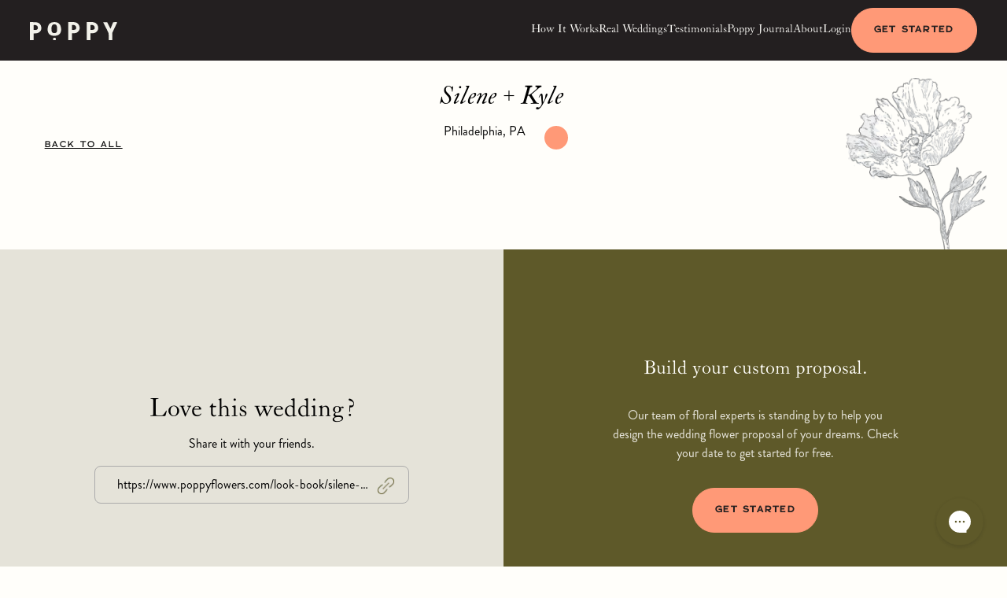

--- FILE ---
content_type: text/html; charset=utf-8
request_url: https://www.poppyflowers.com/look-book/silene-kyle
body_size: 28906
content:
<!DOCTYPE html><!-- This site was created in Webflow. https://webflow.com --><!-- Last Published: Fri Jan 09 2026 02:05:39 GMT+0000 (Coordinated Universal Time) --><html data-wf-domain="www.poppyflowers.com" data-wf-page="6350a48064ea2b9d490a52b0" data-wf-site="61af92ae4e1c44f4663007cd" data-wf-collection="6350a48064ea2bfe020a52d2" data-wf-item-slug="silene-kyle"><head><meta charset="utf-8"/><title>Poppy Flowers Real Wedding: Silene + Kyle</title><meta content="Poppy Flowers: Silene + Kyle&#x27;s  Wedding! See stunning photos &amp; floral design from their Philadelphia, PA wedding" name="description"/><meta content="Poppy Flowers Real Wedding: Silene + Kyle" property="og:title"/><meta content="Poppy Flowers: Silene + Kyle&#x27;s  Wedding! See stunning photos &amp; floral design from their Philadelphia, PA wedding" property="og:description"/><meta content="" property="og:image"/><meta content="Poppy Flowers Real Wedding: Silene + Kyle" property="twitter:title"/><meta content="Poppy Flowers: Silene + Kyle&#x27;s  Wedding! See stunning photos &amp; floral design from their Philadelphia, PA wedding" property="twitter:description"/><meta content="" property="twitter:image"/><meta property="og:type" content="website"/><meta content="summary_large_image" name="twitter:card"/><meta content="width=device-width, initial-scale=1" name="viewport"/><meta content="Webflow" name="generator"/><link href="https://cdn.prod.website-files.com/61af92ae4e1c44f4663007cd/css/poppy-6458de.webflow.shared.7b1e38a00.min.css" rel="stylesheet" type="text/css" integrity="sha384-ex44oAxVSS+H8raaZj84OFUxVV0h4Z6vwQVDOWLNglMl5QKyJSsX4BITDWtYPyGk" crossorigin="anonymous"/><link href="https://fonts.googleapis.com" rel="preconnect"/><link href="https://fonts.gstatic.com" rel="preconnect" crossorigin="anonymous"/><script src="https://ajax.googleapis.com/ajax/libs/webfont/1.6.26/webfont.js" type="text/javascript"></script><script type="text/javascript">WebFont.load({  google: {    families: ["Josefin Sans:100,200,300,regular,500,600,700"]  }});</script><script src="https://use.typekit.net/qwm4nhz.js" type="text/javascript"></script><script type="text/javascript">try{Typekit.load();}catch(e){}</script><script type="text/javascript">!function(o,c){var n=c.documentElement,t=" w-mod-";n.className+=t+"js",("ontouchstart"in o||o.DocumentTouch&&c instanceof DocumentTouch)&&(n.className+=t+"touch")}(window,document);</script><link href="https://cdn.prod.website-files.com/61af92ae4e1c44f4663007cd/61f0be7394ace357f5710ed9_Favicon_Color_32.png" rel="shortcut icon" type="image/x-icon"/><link href="https://cdn.prod.website-files.com/61af92ae4e1c44f4663007cd/61f0be77c3479c219e3072fa_Favicon_Color_256.png" rel="apple-touch-icon"/><script type="text/javascript">!function(f,b,e,v,n,t,s){if(f.fbq)return;n=f.fbq=function(){n.callMethod?n.callMethod.apply(n,arguments):n.queue.push(arguments)};if(!f._fbq)f._fbq=n;n.push=n;n.loaded=!0;n.version='2.0';n.agent='plwebflow';n.queue=[];t=b.createElement(e);t.async=!0;t.src=v;s=b.getElementsByTagName(e)[0];s.parentNode.insertBefore(t,s)}(window,document,'script','https://connect.facebook.net/en_US/fbevents.js');fbq('init', '560270967893224');fbq('track', 'PageView');</script><link rel="preload" href="https://use.typekit.net/qwm4nhz.js" as="script" />

<!-- [Attributes by Finsweet] CMS Slider -->
<script async src="https://cdn.jsdelivr.net/npm/@finsweet/attributes-cmsslider@1/cmsslider.js"></script>

<script id="jetboost-script" type="text/javascript"> window.JETBOOST_SITE_ID = "clrs1xnfk006a0j1ccuj9chk6"; (function(d) { var s = d.createElement("script"); s.src = "https://cdn.jetboost.io/jetboost.js"; s.async = 1; d.getElementsByTagName("head")[0].appendChild(s); })(document); </script>

<style>
    /* Style for the thumbnail images within gallery-thumbs */
    .gallery-thumbs .swiper-slide img {
        filter: grayscale(100%);
        transition: filter 0.3s, border 0.3s;
    }

    /* Style for the active thumbnail image within gallery-thumbs */
    .gallery-thumbs .swiper-slide-thumb-active img {
        filter: grayscale(0);
        border: 1px solid white;
    }

    /* Style for the main image in gallery-main */
    .gallery-main .swiper-slide img {
        filter: grayscale(0);
        transition: filter 0.3s;
    }
  
  .hero-section video {
    background-image: url('https://cdn.prod.website-files.com/61af92ae4e1c44f4663007cd/61f1ae8d27e5006cad2a5c2e_Revised%202-poster-00001.jpg');
    background-size: cover;
    background-position: center;
}
</style>



<!-- RR -->
<script>(function(w,d,s,l,i){w[l]=w[l]||[];w[l].push({'gtm.start':new Date().getTime(),event:'gtm.js'});var f=d.getElementsByTagName(s)[0],j=d.createElement(s),dl=l!='dataLayer'?'&l='+l:'';j.async=true;j.src='https://ss.poppyflowers.com/ztvqtdto.js?id='+i+dl;f.parentNode.insertBefore(j,f);})(window,document,'script','dataLayer','GTM-PR3BKGS');</script>
<!-- RR -->

<!-- Pinterest Tag -->
<meta name="p:domain_verify" content="b058e6642282bb35dd1f81718e51a57d"/>

<script>
!function(e){if(!window.pintrk){window.pintrk = function () {
window.pintrk.queue.push(Array.prototype.slice.call(arguments))};var
  n=window.pintrk;n.queue=[],n.version="3.0";var
  t=document.createElement("script");t.async=!0,t.src=e;var
  r=document.getElementsByTagName("script")[0];
  r.parentNode.insertBefore(t,r)}}("https://s.pinimg.com/ct/core.js");
pintrk('load', '2613619322441', {em: '<user_email_address>'});
pintrk('page');
</script>

<style>
.share-link-url {
  overflow: hidden;
  text-overflow: ellipsis;
}
</style>
<noscript>
<img height="1" width="1" style="display:none;" alt=""
  src="https://ct.pinterest.com/v3/?event=init&tid=2613619322441&pd[em]=<hashed_email_address>&noscript=1" />
</noscript>
<!-- end Pinterest Tag -->

<script>
pintrk('track', 'pagevisit');
</script>


<!--<script>
  !function(){var i="analytics",analytics=window[i]=window[i]||[];if(!analytics.initialize)if(analytics.invoked)window.console&&console.error&&console.error("Segment snippet included twice.");else{analytics.invoked=!0;analytics.methods=["trackSubmit","trackClick","trackLink","trackForm","pageview","identify","reset","group","track","ready","alias","debug","page","screen","once","off","on","addSourceMiddleware","addIntegrationMiddleware","setAnonymousId","addDestinationMiddleware","register"];analytics.factory=function(e){return function(){if(window[i].initialized)return window[i][e].apply(window[i],arguments);var n=Array.prototype.slice.call(arguments);if(["track","screen","alias","group","page","identify"].indexOf(e)>-1){var c=document.querySelector("link[rel='canonical']");n.push({__t:"bpc",c:c&&c.getAttribute("href")||void 0,p:location.pathname,u:location.href,s:location.search,t:document.title,r:document.referrer})}n.unshift(e);analytics.push(n);return analytics}};for(var n=0;n<analytics.methods.length;n++){var key=analytics.methods[n];analytics[key]=analytics.factory(key)}analytics.load=function(key,n){var t=document.createElement("script");t.type="text/javascript";t.async=!0;t.setAttribute("data-global-segment-analytics-key",i);t.src="https://cdn.segment.com/analytics.js/v1/" + key + "/analytics.min.js";var r=document.getElementsByTagName("script")[0];r.parentNode.insertBefore(t,r);analytics._loadOptions=n};analytics._writeKey="bp3WxD16P7lLMzYxkxTddOZBUwmzqCyU";;analytics.SNIPPET_VERSION="5.2.0";
  analytics.load("bp3WxD16P7lLMzYxkxTddOZBUwmzqCyU");
  analytics.page();
  }}();
</script>-->
<script type="text/javascript">
  !function(){"use strict";window.RudderSnippetVersion="3.0.14";var e="rudderanalytics";window[e]||(window[e]=[])
  ;var rudderanalytics=window[e];if(Array.isArray(rudderanalytics)){
  if(true===rudderanalytics.snippetExecuted&&window.console&&console.error){
  console.error("RudderStack JavaScript SDK snippet included more than once.")}else{rudderanalytics.snippetExecuted=true,
  window.rudderAnalyticsBuildType="legacy";var sdkBaseUrl="https://cdn.rudderlabs.com/v3";var sdkName="rsa.min.js"
  ;var scriptLoadingMode="async"
  ;var t=["setDefaultInstanceKey","load","ready","page","track","identify","alias","group","reset","setAnonymousId","startSession","endSession","consent"]
  ;for(var r=0;r<t.length;r++){var n=t[r];rudderanalytics[n]=function(t){return function(){var r
  ;Array.isArray(window[e])?rudderanalytics.push([t].concat(Array.prototype.slice.call(arguments))):null===(r=window[e][t])||void 0===r||r.apply(window[e],arguments)
  }}(n)}try{new Function('return import("")'),window.rudderAnalyticsBuildType="modern"}catch(a){}
  var i=document.head||document.getElementsByTagName("head")[0]
  ;var d=document.body||document.getElementsByTagName("body")[0];window.rudderAnalyticsAddScript=function(e,t,r){
  var n=document.createElement("script");n.src=e,n.setAttribute("data-loader","RS_JS_SDK"),t&&r&&n.setAttribute(t,r),
  "async"===scriptLoadingMode?n.async=true:"defer"===scriptLoadingMode&&(n.defer=true),
  i?i.insertBefore(n,i.firstChild):d.insertBefore(n,d.firstChild)},window.rudderAnalyticsMount=function(){
  "undefined"==typeof globalThis&&(Object.defineProperty(Object.prototype,"__globalThis_magic__",{get:function get(){
  return this},configurable:true}),__globalThis_magic__.globalThis=__globalThis_magic__,
  delete Object.prototype.__globalThis_magic__),
  window.rudderAnalyticsAddScript("".concat(sdkBaseUrl,"/").concat(window.rudderAnalyticsBuildType,"/").concat(sdkName),"data-rsa-write-key","2j6fkgcu7x2XZf3cDxMkP21PyTU")
  },
  "undefined"==typeof Promise||"undefined"==typeof globalThis?window.rudderAnalyticsAddScript("https://polyfill-fastly.io/v3/polyfill.min.js?version=3.111.0&features=Symbol%2CPromise&callback=rudderAnalyticsMount"):window.rudderAnalyticsMount()
  ;var loadOptions={
     anonymousIdOptions: {
       autoCapture: {
         enabled: true,
         source: "segment"
       }
     }	
  }
  ;rudderanalytics.load("2j6fkgcu7x2XZf3cDxMkP21PyTU","https://insight.poppyflowers.com",loadOptions)}}
  }();
  rudderanalytics.page()
</script>

<meta name="facebook-domain-verification" content="8rt19p40p8kex6sxsncl9xs6tlehq4" />

<meta name=“p:domain_verify” content=“b058e6642282bb35dd1f81718e51a57d”/>

<script async="" src="https://www.googletagmanager.com/gtag/js?id=UA-149835856-1"></script>
<script type="text/javascript">
  window.dataLayer = window.dataLayer || []; 
  function gtag() { dataLayer.push(arguments); } 
  gtag('js', new Date()); 
  gtag('set', 'linker', {
    'domains': ['poppyflowers.com','quiz.poppyflowers.com','shop.poppyflowers.com'],
    'accept_incoming': true,
    'decorate_forms': true
  });
  gtag('config', 'UA-149835856-1', { 
    'anonymize_ip': false, 'optimize_id': 'OPT-568FGD2' 
  });
  gtag('config', 'G-BKN32H75V0');
  gtag('config', 'AW-682505647');
  gtag('config', 'AW-10877042953');
</script>

<meta name="theme-color" content="#231f20">


<style>
.splide__container{
    position:relative;
    box-sizing:border-box
}
.splide__list{
    margin:0!important;
    padding:0!important;
    width:-webkit-max-content;
    width:max-content;
    will-change:transform
}
.splide__pagination li{
    list-style-type:none;
    display:inline-block;
    line-height:1;
    margin:0
}
.splide,.splide__slide{
    position:relative;
    outline:none
}
.splide__slide{
    box-sizing:border-box;
    list-style-type:none!important;
    margin:0;
    flex-shrink:0
}
.splide__slider{
    position:relative
}
.splide__track{
    position:relative;
    z-index:0;
}
.splide--draggable>.splide__track>.splide__list>.splide__slide{
    -webkit-user-select:none;
    user-select:none
}
</style>

<!-- [Attributes by Finsweet] CMS PrevNext -->
<script async src="https://cdn.jsdelivr.net/npm/@finsweet/attributes-cmsprevnext@1/cmsprevnext.js"></script>

<script type="text/javascript">
    (function(c,l,a,r,i,t,y){
        c[a]=c[a]||function(){(c[a].q=c[a].q||[]).push(arguments)};
        t=l.createElement(r);t.async=1;t.src="https://www.clarity.ms/tag/"+i;
        y=l.getElementsByTagName(r)[0];y.parentNode.insertBefore(t,y);
    })(window, document, "clarity", "script", "fxsw4y3qb8");
</script>

<!-- Capturify Tag -->
<script defer src='https://data.processwebsitedata.com/cscripts/r78v4S4NjN-1ed28b14.js'></script>

<!-- Quantcast Tag -->
<script type="text/javascript">
window._qevents = window._qevents || [];

(function() {
var elem = document.createElement('script');
elem.src = (document.location.protocol == "https:" ? "https://secure" : "http://edge") + ".quantserve.com/quant.js";
elem.async = true;
elem.type = "text/javascript";
var scpt = document.getElementsByTagName('script')[0];
scpt.parentNode.insertBefore(elem, scpt);
})();

window._qevents.push({
qacct:"p-SmYY61rtfJk-b",
uid:"__INSERT_EMAIL_HERE__"
});
</script>

<noscript>
<div style="display:none;">
<img src="//pixel.quantserve.com/pixel/p-SmYY61rtfJk-b.gif" border="0" height="1" width="1" alt="Quantcast"/>
</div>
</noscript>
<!-- End Quantcast tag -->

<!-- [Attributes by Finsweet] CMS Nest -->
<script async src="https://cdn.jsdelivr.net/npm/@finsweet/attributes-cmsnest@1/cmsnest.js"></script>

<!-- [Attributes by Finsweet] CMS Load -->
<script async src="https://cdn.jsdelivr.net/npm/@finsweet/attributes-cmsload@1/cmsload.js"></script>


<!-- [Attributes by Finsweet] Range Slider -->
<script defer src="https://cdn.jsdelivr.net/npm/@finsweet/attributes-rangeslider@1/rangeslider.js"></script>

<!-- [Attributes by Finsweet] CMS Select -->
<script async src="https://cdn.jsdelivr.net/npm/@finsweet/attributes-cmsselect@1/cmsselect.js"></script>

<!-- Start VWO Async SmartCode -->
<link rel="preconnect" href="https://dev.visualwebsiteoptimizer.com" />
<script type='text/javascript' id='vwoCode'>
window._vwo_code || (function() {
var account_id=866553,
version=2.1,
settings_tolerance=2500,
hide_element='body',
hide_element_style = 'opacity:0 !important;filter:alpha(opacity=0) !important;background:none !important',
/* DO NOT EDIT BELOW THIS LINE */
f=false,w=window,d=document,v=d.querySelector('#vwoCode'),cK='_vwo_'+account_id+'_settings',cc={};try{var c=JSON.parse(localStorage.getItem('_vwo_'+account_id+'_config'));cc=c&&typeof c==='object'?c:{}}catch(e){}var stT=cc.stT==='session'?w.sessionStorage:w.localStorage;code={use_existing_jquery:function(){return typeof use_existing_jquery!=='undefined'?use_existing_jquery:undefined},library_tolerance:function(){return typeof library_tolerance!=='undefined'?library_tolerance:undefined},settings_tolerance:function(){return cc.sT||settings_tolerance},hide_element_style:function(){return'{'+(cc.hES||hide_element_style)+'}'},hide_element:function(){if(performance.getEntriesByName('first-contentful-paint')[0]){return''}return typeof cc.hE==='string'?cc.hE:hide_element},getVersion:function(){return version},finish:function(e){if(!f){f=true;var t=d.getElementById('_vis_opt_path_hides');if(t)t.parentNode.removeChild(t);if(e)(new Image).src='https://dev.visualwebsiteoptimizer.com/ee.gif?a='+account_id+e}},finished:function(){return f},addScript:function(e){var t=d.createElement('script');t.type='text/javascript';if(e.src){t.src=e.src}else{t.text=e.text}d.getElementsByTagName('head')[0].appendChild(t)},load:function(e,t){var i=this.getSettings(),n=d.createElement('script'),r=this;t=t||{};if(i){n.textContent=i;d.getElementsByTagName('head')[0].appendChild(n);if(!w.VWO||VWO.caE){stT.removeItem(cK);r.load(e)}}else{var o=new XMLHttpRequest;o.open('GET',e,true);o.withCredentials=!t.dSC;o.responseType=t.responseType||'text';o.onload=function(){if(t.onloadCb){return t.onloadCb(o,e)}if(o.status===200){_vwo_code.addScript({text:o.responseText})}else{_vwo_code.finish('&e=loading_failure:'+e)}};o.onerror=function(){if(t.onerrorCb){return t.onerrorCb(e)}_vwo_code.finish('&e=loading_failure:'+e)};o.send()}},getSettings:function(){try{var e=stT.getItem(cK);if(!e){return}e=JSON.parse(e);if(Date.now()>e.e){stT.removeItem(cK);return}return e.s}catch(e){return}},init:function(){if(d.URL.indexOf('__vwo_disable__')>-1)return;var e=this.settings_tolerance();w._vwo_settings_timer=setTimeout(function(){_vwo_code.finish();stT.removeItem(cK)},e);var t;if(this.hide_element()!=='body'){t=d.createElement('style');var i=this.hide_element(),n=i?i+this.hide_element_style():'',r=d.getElementsByTagName('head')[0];t.setAttribute('id','_vis_opt_path_hides');v&&t.setAttribute('nonce',v.nonce);t.setAttribute('type','text/css');if(t.styleSheet)t.styleSheet.cssText=n;else t.appendChild(d.createTextNode(n));r.appendChild(t)}else{t=d.getElementsByTagName('head')[0];var n=d.createElement('div');n.style.cssText='z-index: 2147483647 !important;position: fixed !important;left: 0 !important;top: 0 !important;width: 100% !important;height: 100% !important;background: white !important;';n.setAttribute('id','_vis_opt_path_hides');n.classList.add('_vis_hide_layer');t.parentNode.insertBefore(n,t.nextSibling)}var o='https://dev.visualwebsiteoptimizer.com/j.php?a='+account_id+'&u='+encodeURIComponent(d.URL)+'&vn='+version;if(w.location.search.indexOf('_vwo_xhr')!==-1){this.addScript({src:o})}else{this.load(o+'&x=true')}}};w._vwo_code=code;code.init();})();
</script>
<!-- End VWO Async SmartCode -->



<html lang="en"><link rel="canonical" href="https://www.poppyflowers.com/look-book/silene-kyle"/>

<style>
  .rw-more-weddings-image:hover {
    filter: drop-shadow(1px 1px 14px rgba(255, 153, 119, 0.4));
  }
</style>
</head><body><div id="fixedMessageWrapper" data-w-id="fbe8bccf-a04f-4309-9fed-9035cbd820ef" class="fixedmessagewrapper"><div class="fixedmessageinsidewrapper"><div class="mycontain"><div class="annoucementtextwrap"><div class="fmheading">SUMMER OFFER: FREE BRIDAL BOUQUET</div><div class="learnmorebutton"><a href="https://quiz.poppyflowers.com" class="link">BOOK NOW</a></div></div></div></div><a href="#" class="close_button w-inline-block"><div data-w-id="fbe8bccf-a04f-4309-9fed-9035cbd820f9" class="close_x">X</div></a></div><div data-animation="default" data-collapse="medium" data-duration="400" data-easing="ease" data-easing2="ease" role="banner" class="navbar-v1 w-nav"><div class="padding-global-df"><div class="nav-content-wrapper-v1"><a href="/" class="nav-logo-v1 w-nav-brand"><img loading="lazy" src="https://cdn.prod.website-files.com/61af92ae4e1c44f4663007cd/61b08927c1993d000243dca1_Layer%202.svg" alt="poppy flowers logo" class="image-100"/></a><nav role="navigation" class="nav-menu-v1 w-nav-menu"><div class="nav-menu_wrapper-v1"><a href="/wedding-flowers" class="nav-link-v1 w-inline-block"><div>How It Works</div></a><a href="/poppy-collections" class="nav-link-v1 w-inline-block"><div>Shop Collections</div></a><a href="/real-weddings" class="nav-link-v1 w-inline-block"><div>Real Weddings</div></a><a href="/testimonials" class="nav-link-v1 w-inline-block"><div>Testimonials</div></a><a href="/the-poppy-journal" class="nav-link-v1 w-inline-block"><div>Poppy Journal</div></a><a href="/about" class="nav-link-v1 w-inline-block"><div>About</div></a><a href="https://customers.poppyflowers.com" class="nav-link-v1 w-inline-block"><div>Login</div></a><a data-wf--button-new--variant="primary-nav" href="https://quiz.poppyflowers.com/" class="button_new w-variant-14faa4db-487a-dd15-ae7f-4457878acc99 w-inline-block"><p>get started</p></a></div></nav><div class="nav-mobile-button w-nav-button"><div class="icon-2 w-icon-nav-menu"></div><img loading="lazy" src="https://cdn.prod.website-files.com/61af92ae4e1c44f4663007cd/657b344603b9dfb4151b17cf_MENU.svg" alt="Menu" class="image-100"/></div></div></div></div><section><div class="real-weddings-header"><div class="rw-header-back-wrapper"><a id="backButton" href="#" class="rw-header-back">BACK TO ALL</a></div><div class="rw-header-content"><h1 class="rw-h1">Silene + Kyle</h1><div class="rw-header-color-and-location"><div class="color-row-text">Philadelphia, PA</div><div class="colorcircle"></div><div class="colorcircle w-condition-invisible"></div><div class="colorcircle w-condition-invisible"></div><div class="colorcircle w-condition-invisible"></div><div class="colorcircle w-condition-invisible"></div><div class="colorcircle w-condition-invisible"></div><div class="color-row-text w-dyn-bind-empty"></div></div><a id="seeDetails" href="#" class="show-details">See details</a><div id="vendorAttribution" class="rw-header-attribution hidden-on-mobile"><div class="rw-header-attribution-wrapper w-condition-invisible"><div class="rw-attribution-text">Venue:  </div><div class="rw-attribution-text w-dyn-bind-empty"></div><a href="#" class="rw-attribution-link w-condition-invisible w-dyn-bind-empty"></a></div><div class="rw-header-attribution-wrapper w-condition-invisible"><div class="rw-attribution-text">Planner:  </div><div class="rw-attribution-text w-dyn-bind-empty"></div><a href="#" class="rw-attribution-link w-condition-invisible w-dyn-bind-empty"></a></div><div class="rw-header-attribution-wrapper w-condition-invisible"><div class="rw-attribution-text">Photographer:  </div><div class="rw-attribution-text w-condition-invisible w-dyn-bind-empty"></div><a href="#" class="rw-attribution-link w-condition-invisible w-dyn-bind-empty"></a></div></div></div><div class="rw-header-illustration"><img src="https://cdn.prod.website-files.com/61af92ae4e1c44f4663007cd/646393bfefb7008417572a47_Peony_Grayscale%201.webp" loading="lazy" alt="poppy flowers"/></div></div></section><div class="weddings-page-photo-gallery-scroll-container"></div><div class="weddings-page-photo-gallery-scroll-container w-condition-invisible"><div class="w-dyn-list"><script type="text/x-wf-template" id="wf-template-dd41259c-f64c-0cdc-ecfc-d13102961019">%3Cdiv%20role%3D%22listitem%22%20class%3D%22weddings-page-photo-wrapper%20w-dyn-item%20w-dyn-repeater-item%22%3E%3Cimg%20loading%3D%22lazy%22%20alt%3D%22%22%20src%3D%22%22%20class%3D%22weddings-page-photo%20w-dyn-bind-empty%22%2F%3E%3C%2Fdiv%3E</script><div role="list" class="weddings-page-photo-group w-dyn-items w-dyn-hide"></div><div class="w-dyn-empty"><div>No items found.</div></div></div></div><div class="w-layout-hflex real-wedding-gallery-nav w-condition-invisible"><div class="splide__embed w-embed"><style>
.splide__arrow {
  margin-top: 8px;
}

.splide__arrow--prev {
  margin-right: 48px;
}


.splide__arrow--next {
  margin-left: 48px;
}
</style>

<button class="splide__arrow splide__arrow--prev"></button></div><div class="blog-category-section-scroll-progress-indicator highlighted"></div><div id="scrollIndicator" class="blog-category-section-scroll-progress-indicator"></div><div class="splide__embed w-embed"><button class="splide__arrow splide__arrow--next"></button></div></div><div class="rw-quote-wrapper w-condition-invisible"><h3 class="rw-quote w-dyn-bind-empty"></h3></div><section><div class="rw-review-text w-dyn-bind-empty"></div></section><section class="rw-long-form-content w-condition-invisible"><div class="rw-rich-text w-dyn-bind-empty w-richtext"></div></section><section class="rw-cta-block"><div class="rw-share-cta"><h3 class="share-block-heading">Love this wedding?</h3><div>Share it with your friends.</div><div id="shareLink" data-w-id="55193cf4-7f08-71e4-1fce-90476ed31175" class="share-link copied"><div data-w-id="79d5fafa-4cba-5950-51f7-2d8284f29a2f" class="copied-text">Copied!</div><div id="shareLinkUrl" styl="" class="share-link-url">https://poppy-6458de.webflow.io/look-book/brittany-shawn-wedding</div><a href="#" class="share-link-icon w-inline-block"><img src="https://cdn.prod.website-files.com/61af92ae4e1c44f4663007cd/6463a6c47644ef2e27cbb1ac_link-on-off%201.webp" loading="lazy" data-w-id="55193cf4-7f08-71e4-1fce-90476ed31179" alt=""/></a></div></div><div class="rw-build-cta"><h3 class="white">Build your custom proposal.</h3><div class="rw-share-block-body-text">Our team of floral experts is standing by to help you design the wedding flower proposal of your dreams. Check your date to get started for free.</div><div class="button-group"><a data-wf--button-new--variant="primary" href="https://quiz.poppyflowers.com" class="button_new w-inline-block"><p>get started</p></a></div></div></section><section class="rw-long-form-content w-condition-invisible"><div class="rw-rich-text w-dyn-bind-empty w-richtext"></div></section><section class="rw-more-weddings"><h4 class="rw-more-weddings-heading">More Weddings</h4><div fs-cmsfilter-showquery="true" fs-cmsload-element="list" fs-cmsfilter-element="list" id="w-node-_9ab464f2-4834-3c6e-98a8-4a5192037956-490a52b0" class="w-dyn-list"><div fs-cmsload-mode="infinite" role="list" class="rw w-dyn-items"><div role="listitem" class="w-dyn-item"><a href="/look-book/ellie-ovunc" class="rw-single-wedding w-inline-block"><img loading="lazy" alt="" src="https://cdn.prod.website-files.com/61dc1708ea98aa46622ce24a/6970ef9ab15fdb8905f8018e_E%26O_Wedding_578_websize.jpg" class="rw-more-weddings-image"/><div class="rw-more-weddings-text"><div class="rw-more-weddings-date">5.10.2025</div><div class="rw-more-weddings-title-row"><h5 class="rw-name">Ellie + Övünç</h5><div class="text-block-2">Boston, MA</div></div><div class="rw-more-weddings-color-row"><div style="background-color:#efcfcf" class="colorcircle"></div><div style="background-color:#99beef" class="colorcircle"></div><div style="background-color:#d9d2e9" class="colorcircle"></div><div style="background-color:hsla(38.8235294117647, 65.05%, 79.01%, 1.00)" class="colorcircle"></div><div fs-cmsfilter-field="color-palette" class="rw-more-weddings-color-name">Pastels</div></div></div><div class="w-embed"><style>
.rw-more-weddings-image {
  aspect-ratio: 1;
}
</style></div></a><div class="w-dyn-list"><div role="list" class="w-dyn-items"><div role="listitem" class="w-dyn-item"><div class="w-embed"><span style="display:none" fs-cmsfilter-field="season" value="Spring">Spring</span></div></div></div></div></div><div role="listitem" class="w-dyn-item"><a href="/look-book/halley-adeeb" class="rw-single-wedding w-inline-block"><img loading="lazy" alt="" src="https://cdn.prod.website-files.com/61dc1708ea98aa46622ce24a/6970ee65efde7591f3b6143a_%20Jazmin%20Solano%20Photography_Halley%20%26%20Adeeb%20Wedding-74%20de%20taman%CC%83o%20grande.jpeg" class="rw-more-weddings-image"/><div class="rw-more-weddings-text"><div class="rw-more-weddings-date">5.23.2025</div><div class="rw-more-weddings-title-row"><h5 class="rw-name">Halley + Adeeb</h5><div class="text-block-2">San Francisco, CA</div></div><div class="rw-more-weddings-color-row"><div style="background-color:hsla(326, 59.10%, 62.30%, 1.00)" class="colorcircle"></div><div style="background-color:#f0be39" class="colorcircle"></div><div style="background-color:#e46828" class="colorcircle"></div><div style="background-color:#704776" class="colorcircle"></div><div fs-cmsfilter-field="color-palette" class="rw-more-weddings-color-name">Rainbow</div></div></div><div class="w-embed"><style>
.rw-more-weddings-image {
  aspect-ratio: 1;
}
</style></div></a><div class="w-dyn-list"><div role="list" class="w-dyn-items"><div role="listitem" class="w-dyn-item"><div class="w-embed"><span style="display:none" fs-cmsfilter-field="season" value="Spring">Spring</span></div></div></div></div></div><div role="listitem" class="w-dyn-item"><a href="/look-book/miranda-andrew" class="rw-single-wedding w-inline-block"><img loading="lazy" alt="" src="https://cdn.prod.website-files.com/61dc1708ea98aa46622ce24a/6970ebce718d5d62e4aaac17__DSC0896%20de%20taman%CC%83o%20grande.jpeg" class="rw-more-weddings-image"/><div class="rw-more-weddings-text"><div class="rw-more-weddings-date">10.19.2025</div><div class="rw-more-weddings-title-row"><h5 class="rw-name">Miranda + Andrew </h5><div class="text-block-2">Baltimore, MD</div></div><div class="rw-more-weddings-color-row"><div style="background-color:#fcf6ed" class="colorcircle"></div><div style="background-color:#4f5b36" class="colorcircle"></div><div class="colorcircle w-condition-invisible"></div><div class="colorcircle w-condition-invisible"></div><div fs-cmsfilter-field="color-palette" class="rw-more-weddings-color-name">Elegant White</div></div></div><div class="w-embed"><style>
.rw-more-weddings-image {
  aspect-ratio: 1;
}
</style></div></a><div class="w-dyn-list"><div role="list" class="w-dyn-items"><div role="listitem" class="w-dyn-item"><div class="w-embed"><span style="display:none" fs-cmsfilter-field="season" value="Fall">Fall</span></div></div></div></div></div></div></div></section><footer class="new-footer"><div class="mycontain"><div class="footer-wrap"><a href="/" class="footer-brand align-left w-inline-block"><img src="https://cdn.prod.website-files.com/61af92ae4e1c44f4663007cd/65797526011ccde8af58e9f5_Poppy_Flower_Mark_Linen%403x%201.webp" loading="lazy" alt="" class="footer-logo"/><img src="https://cdn.prod.website-files.com/61af92ae4e1c44f4663007cd/61b08927c1993d000243dca1_Layer%202.svg" loading="lazy" alt="poppy flowers logo" class="footer-logo cc-for-mobile"/></a><div class="w-layout-grid hp_wrap gap-1 cc-visible-only-desktop"><div id="w-node-_6caa707b-a3ad-1ef2-f30b-6a9d33b2de71-33b2de6a" class="eyebrow-text lowercase white">FLOWERS</div><a href="/wedding-flowers" class="footer-link">Book Poppy Weddings</a><a href="https://shop.poppyflowers.com/" class="footer-link">Shop Poppy at Home</a><a href="/poppy-partner-network" class="footer-link">For Florists</a><a href="#" class="footer-link hide">Tips For Arranging at Home</a><a href="/the-poppy-journal" class="footer-link hide">Blog</a><a href="/the-poppy-journal" class="footer-link">Poppy Journal</a><a href="/event-planners" class="footer-link">For Wedding Planners</a><a href="/2025-trends" class="footer-link">2025 Wedding Floral Trends</a><a href="https://poppyflowers.notion.site/Job-Board-02169185d3cf4a44b44b855b230b9a51?pvs=4" class="footer-link">Careers at Poppy</a></div><div class="accordion-component cc-visible-tab-down"><div class="accordion-new-item cc-for-footer"><div id="accordion-1-header-1" tabindex="0" role="button" aria-controls="accordion-1-content-1" aria-expanded="false" class="accordion-header cc-for-footer"><div class="accordion-label cc-for-footer">FLOWERS</div><div class="accordion-arrow-wrap"><div class="accordion-new-ion cc-for-footer w-embed"><svg xmlns="http://www.w3.org/2000/svg" width="40" height="40" viewBox="0 0 40 40" fill="none">
  <path d="M12.5 16.875L20 24.375L27.5 16.875" stroke="currentcolor" stroke-width="2" stroke-miterlimit="10" stroke-linecap="square"/>
</svg></div></div></div><div id="accordion-1-content-1" aria-labelledby="accordion-header-1" class="accordion-content"><div class="accordion-body cc-for-footer"><div class="w-layout-grid hp_wrap gap-1"><a href="https://shop.poppyflowers.com/" class="footer-link">Shop Poppy at Home</a><a href="#" class="footer-link">Tips For Arranging at Home</a><a href="/poppy-partner-network" class="footer-link">For Florists</a><a href="/event-planners" class="footer-link">For Wedding Planners</a><a href="/trends" class="footer-link">2023 Wedding  Floral Trends</a><a href="https://poppyflowers.notion.site/Job-Board-02169185d3cf4a44b44b855b230b9a51?pvs=4" class="footer-link">Careers at Poppy</a></div></div></div></div></div><div class="w-layout-grid hp_wrap gap-1 cc-visible-only-desktop"><div id="w-node-_6caa707b-a3ad-1ef2-f30b-6a9d33b2de9a-33b2de6a" class="eyebrow-text lowercase white">GENERAL</div><a href="/wedding-flowers#faq" class="footer-link">FAQs</a><a href="/poppy-press" class="footer-link">Press</a><a href="/corporate-events" class="footer-link">Corporate Events</a><a href="/privacy-policy" class="footer-link">Privacy Policy</a><a href="https://payments.poppyflowers.com" class="footer-link">Designer Portal Login</a><a href="/delivery-and-refund-policy" class="footer-link">Shipping &amp; Refund Policy</a><a href="/terms-of-service" class="footer-link">Terms of Service</a></div><div class="accordion-component cc-visible-tab-down"><div class="accordion-new-item cc-for-footer"><div id="accordion-1-header-1" tabindex="0" role="button" aria-controls="accordion-1-content-1" aria-expanded="false" class="accordion-header cc-for-footer"><div class="accordion-label cc-for-footer">GENERAL</div><div class="accordion-arrow-wrap"><div class="accordion-new-ion cc-for-footer w-embed"><svg xmlns="http://www.w3.org/2000/svg" width="40" height="40" viewBox="0 0 40 40" fill="none">
  <path d="M12.5 16.875L20 24.375L27.5 16.875" stroke="currentcolor" stroke-width="2" stroke-miterlimit="10" stroke-linecap="square"/>
</svg></div></div></div><div id="accordion-1-content-1" aria-labelledby="accordion-header-1" class="accordion-content"><div class="accordion-body cc-for-footer"><div class="w-layout-grid hp_wrap gap-1"><a href="/wedding-flowers#faq" class="footer-link">FAQs</a><a href="/poppy-press" class="footer-link">Press</a><a href="/corporate-events" class="footer-link">Corporate Events</a><a href="/privacy-policy" class="footer-link">Privacy Policy</a><a href="/delivery-and-refund-policy" class="footer-link">Shipping &amp; Refund Policy</a><a href="/terms-of-service" class="footer-link">Terms of Service</a></div></div></div></div></div><div class="w-layout-grid hp_wrap gap32 cc-gap-mobile--5"><div class="button-group"><a data-wf--button-new--variant="primary" href="https://quiz.poppyflowers.com/" class="button_new w-inline-block"><p>find wedding flowers</p></a></div><div class="footer_social_link_wrapper"><a href="https://www.pinterest.com/poppyflowersco/" target="_blank" class="footer-social-link w-inline-block"><div class="social-icon w-embed"><svg xmlns="http://www.w3.org/2000/svg" width="24" height="24" viewBox="0 0 40 40" fill="none">
  <g clip-path="url(#clip0_386_289)">
    <path d="M20 0C9 0 0 9 0 20C0 28.5 5.25 35.75 12.75 38.5C12.5 37 12.5 34.5 12.75 32.75C13 31.25 15 22.75 15 22.75C15 22.75 14.5 21.75 14.5 20C14.5 17.25 16.25 15 18.25 15C20 15 20.75 16.25 20.75 17.75C20.75 19.5 19.75 22 19 24.5C18.5 26.5 20 28 22 28C25.5 28 28.25 24.25 28.25 18.75C28.25 14 24.75 10.5 20 10.5C14.25 10.5 11 14.75 11 19.25C11 21 11.75 22.75 12.5 23.75C12.5 24.25 12.5 24.5 12.5 24.75C12.25 25.5 12 26.75 12 27C12 27.25 11.75 27.5 11.25 27.25C8.75 26 7.25 22.5 7.25 19.5C7.25 13.25 11.75 7.5 20.5 7.5C27.5 7.5 32.75 12.5 32.75 19C32.75 26 28.5 31.5 22.25 31.5C20.25 31.5 18.25 30.5 17.75 29.25C17.75 29.25 16.75 33 16.5 34C16 35.75 14.75 38 14 39.25C16 39.75 18 40 20 40C31 40 40 31 40 20C40 9 31 0 20 0Z" fill="currentcolor"/>
  </g>
  <defs>
    <clipPath id="clip0_386_289">
      <rect width="40" height="40" fill="currentcolor"/>
    </clipPath>
  </defs>
</svg></div></a><a href="https://www.instagram.com/poppyflowersco/?hl=en" target="_blank" class="footer-social-link w-inline-block"><div class="social-icon w-embed"><svg xmlns="http://www.w3.org/2000/svg" width="24" height="24" viewBox="0 0 40 40" fill="none">
  <path d="M20 4.625C25 4.625 25.6 4.64375 27.5763 4.73375C28.7656 4.74779 29.9436 4.96639 31.0588 5.38C31.8729 5.68054 32.6093 6.15979 33.2138 6.7825C33.8365 7.38697 34.3157 8.12336 34.6163 8.9375C35.0299 10.0527 35.2485 11.2307 35.2625 12.42C35.3525 14.4 35.375 15 35.375 20C35.375 25 35.3563 25.6 35.2663 27.5763C35.2522 28.7656 35.0336 29.9436 34.62 31.0588C34.3079 31.867 33.8302 32.6011 33.2175 33.2137C32.6048 33.8264 31.8708 34.3041 31.0625 34.6162C29.9473 35.0299 28.7693 35.2485 27.58 35.2625C25.6038 35.3525 25.01 35.3713 20.0038 35.3713C14.9975 35.3713 14.4038 35.3525 12.4275 35.2625C11.2382 35.2485 10.0602 35.0299 8.945 34.6162C8.13086 34.3157 7.39447 33.8365 6.79 33.2137C6.16729 32.6093 5.68804 31.8729 5.3875 31.0588C4.97389 29.9436 4.75529 28.7656 4.74125 27.5763C4.6475 25.6 4.625 25.0063 4.625 20C4.625 14.9937 4.64375 14.4 4.73375 12.4237C4.74779 11.2344 4.96639 10.0564 5.38 8.94125C5.68163 8.12676 6.16219 7.39034 6.78625 6.78625C7.39072 6.16354 8.12711 5.68429 8.94125 5.38375C10.0564 4.97014 11.2344 4.75154 12.4238 4.7375C14.4 4.6475 15 4.625 20 4.625ZM20 1.25C14.9075 1.25 14.2688 1.27125 12.27 1.3625C10.714 1.39547 9.17483 1.6913 7.7175 2.2375C6.46721 2.70806 5.33432 3.44512 4.3975 4.3975C3.44376 5.33395 2.7054 6.46686 2.23375 7.7175C1.68755 9.17483 1.39172 10.714 1.35875 12.27C1.27125 14.2688 1.25 14.9075 1.25 20C1.25 25.0925 1.27125 25.7313 1.3625 27.73C1.39547 29.286 1.6913 30.8252 2.2375 32.2825C2.70915 33.5331 3.44751 34.6661 4.40125 35.6025C5.3377 36.5562 6.47061 37.2946 7.72125 37.7663C9.17858 38.3124 10.7178 38.6083 12.2738 38.6413C14.2738 38.7325 14.9113 38.7537 20.0038 38.7537C25.0963 38.7537 25.735 38.7325 27.7338 38.6413C29.2897 38.6083 30.8289 38.3124 32.2863 37.7663C33.5313 37.2837 34.6621 36.5467 35.6063 35.6025C36.5505 34.6583 37.2874 33.5276 37.77 32.2825C38.3162 30.8252 38.612 29.286 38.645 27.73C38.7363 25.73 38.7575 25.0925 38.7575 20C38.7575 14.9075 38.7363 14.2688 38.645 12.27C38.612 10.714 38.3162 9.17483 37.77 7.7175C37.2983 6.46686 36.56 5.33395 35.6063 4.3975C34.6698 3.44376 33.5369 2.7054 32.2863 2.23375C30.8289 1.68755 29.2897 1.39172 27.7338 1.35875C25.7313 1.27125 25.0925 1.25 20 1.25Z" fill="currentcolor"/>
  <path d="M20 10.375C18.0964 10.375 16.2355 10.9395 14.6526 11.9971C13.0698 13.0547 11.8362 14.5579 11.1077 16.3167C10.3792 18.0754 10.1886 20.0107 10.5599 21.8777C10.9313 23.7448 11.848 25.4598 13.1941 26.8059C14.5402 28.152 16.2552 29.0687 18.1223 29.4401C19.9893 29.8114 21.9246 29.6208 23.6833 28.8923C25.4421 28.1638 26.9453 26.9302 28.0029 25.3474C29.0605 23.7645 29.625 21.9036 29.625 20C29.625 17.4473 28.6109 14.9991 26.8059 13.1941C25.0009 11.3891 22.5527 10.375 20 10.375ZM20 26.25C18.7639 26.25 17.5555 25.8834 16.5277 25.1967C15.4999 24.5099 14.6988 23.5338 14.2258 22.3918C13.7527 21.2497 13.6289 19.9931 13.8701 18.7807C14.1113 17.5683 14.7065 16.4547 15.5806 15.5806C16.4547 14.7065 17.5683 14.1112 18.7807 13.8701C19.9931 13.6289 21.2497 13.7527 22.3918 14.2258C23.5338 14.6988 24.5099 15.4999 25.1967 16.5277C25.8834 17.5555 26.25 18.7639 26.25 20C26.25 21.6576 25.5915 23.2473 24.4194 24.4194C23.2473 25.5915 21.6576 26.25 20 26.25Z" fill="currentcolor"/>
  <path d="M30.0088 12.2422C31.2514 12.2422 32.2588 11.2348 32.2588 9.99219C32.2588 8.74955 31.2514 7.74219 30.0088 7.74219C28.7661 7.74219 27.7588 8.74955 27.7588 9.99219C27.7588 11.2348 28.7661 12.2422 30.0088 12.2422Z" fill="currentcolor"/>
</svg></div></a><a href="https://twitter.com/poppyflowers" target="_blank" class="footer-social-link w-inline-block"><div class="social-icon w-embed"><svg xmlns="http://www.w3.org/2000/svg" width="24" height="24" viewBox="0 0 40 35" fill="none">
  <g clip-path="url(#clip0_7698_2204)">
    <path d="M31.3374 0H37.2485L24.3374 14.8556L39.5818 35H27.6041L18.2707 22.7889L7.5374 35H1.62629L15.4707 19.1333L0.848511 0H13.1374L21.6152 11.2L31.3374 0ZM29.2374 31.4222H32.5041L11.3485 3.34444H7.77073L29.2374 31.4222Z" fill="currentcolor"/>
  </g>
  <defs>
    <clipPath id="clip0_7698_2204">
      <rect width="40" height="40" fill="currentcolor" transform="translate(0.848511)"/>
    </clipPath>
  </defs>
</svg></div></a><a href="https://www.facebook.com/poppyflowers/" target="_blank" class="footer-social-link w-inline-block"><div class="social-icon w-embed"><svg xmlns="http://www.w3.org/2000/svg" width="24" height="24" viewBox="0 0 40 40" fill="none">
  <path d="M38.75 20.1124C38.7495 16.5293 37.7223 13.0214 35.79 10.004C33.8578 6.98653 31.1014 4.58592 27.8472 3.08633C24.593 1.58675 20.9773 1.05099 17.4281 1.54248C13.8789 2.03397 10.5448 3.53213 7.82056 5.85959C5.09633 8.18706 3.09604 11.2464 2.05648 14.6753C1.01693 18.1043 0.981642 21.7593 1.95481 25.2077C2.92797 28.6561 4.86883 31.7535 7.54762 34.1331C10.2264 36.5127 13.5309 38.075 17.07 38.6349V25.5318H12.3125V20.1124H17.0725V15.9812C17.0725 11.2818 19.8725 8.68615 24.1544 8.68615C25.5606 8.70566 26.9635 8.82786 28.3519 9.05177V13.6668H25.985C25.582 13.6136 25.1723 13.6518 24.786 13.7783C24.3998 13.9049 24.0469 14.1167 23.7536 14.398C23.4602 14.6793 23.2338 15.023 23.0911 15.4035C22.9485 15.7841 22.8932 16.1919 22.9294 16.5968V20.1124H28.1306L27.2988 25.5318H22.9294V38.6349C27.3401 37.9372 31.357 35.6883 34.2573 32.2927C37.1575 28.8971 38.7507 24.578 38.75 20.1124Z" fill="currentcolor"/>
</svg></div></a><a href="https://www.linkedin.com/company/yourpoppyflowers/" target="_blank" class="footer-social-link w-inline-block"><div class="social-icon w-embed"><svg xmlns="http://www.w3.org/2000/svg" width="24" height="24" viewBox="0 0 40 40" fill="none">
  <g clip-path="url(#clip0_386_303)">
    <path d="M38.25 0H1.75C0.75 0 0 0.75 0 1.75V38.5C0 39.25 0.75 40 1.75 40H38.5C39.5 40 40.25 39.25 40.25 38.25V1.75C40 0.75 39.25 0 38.25 0ZM11.75 34H6V15H12V34H11.75ZM9 12.5C7 12.5 5.5 10.75 5.5 9C5.5 7 7 5.5 9 5.5C11 5.5 12.5 7 12.5 9C12.25 10.75 10.75 12.5 9 12.5ZM34 34H28V24.75C28 22.5 28 19.75 25 19.75C22 19.75 21.5 22.25 21.5 24.75V34.25H15.5V15H21.25V17.5C22 16 24 14.5 26.75 14.5C32.75 14.5 33.75 18.5 33.75 23.5V34H34Z" fill="currentcolor"/>
  </g>
  <defs>
    <clipPath id="clip0_386_303">
      <rect width="40" height="40" fill="white"/>
    </clipPath>
  </defs>
</svg></div></a></div></div></div></div><div class="w-embed w-script"><script>
(function() {
  const keywords = ["Affordable wedding flower packages","Budget-friendly wedding floral decor","Cost-effective bridal flowers","Elegant bridal flower arrangement","Classic wedding floral design","Opulent wedding floral decorations","Grand floral arrangements for wedding events","Stylish wedding floral setups","Custom flower arrangements for weddings","Handcrafted bridal flower arrangements","Artistic wedding floral centerpieces","Seasonal flowers for early year weddings","Winter themed wedding bouquets","Cold season flowers for wedding","Premium winter wedding flowers","Exclusive January wedding floral selections","Luxury wedding floral budget","High-end wedding floral expenses","Economic flower choices for weddings","Practical wedding flower budgeting","Realistic flower budget for weddings","Typical costs for wedding flowers","Market average for wedding floral expenses","Standard wedding flower pricing","General pricing for wedding florals","Typical wedding flower arrangement cost","Common florist charges for weddings","Market rate for wedding flower designs","Economical wedding flower centerpiece ideas","Fresh flower table centerpieces for weddings","Creative wedding centerpiece designs","Unique table flower arrangements for weddings","Floral checklist for wedding planning","Essential florist checklist for weddings","Comprehensive flower selection for weddings","Detailed wedding floral planning guide","Elegant floral touch for wedding invites","Handcrafted flowers for wedding aisle","Wedding ceremony flower arch","Floral highlights for wedding party","Thematic flower arrangement for wedding","Flowers decorating the wedding pathway","Wedding centerpiece with mixed flowers","Wedding aisle lined with flowers","Flowers draped over wedding arch","Simple floral crown for wedding","Lavish floral display at wedding reception","Wedding table adorned with flowers","Wedding bouquet of seasonal blooms","Flower petals scattered at wedding ceremony","Wedding floral canopy","Wedding flower centerpieces for dining","Hand-tied wedding bouquet of fresh flowers","Wedding flowers around welcome signs","Floral archway for wedding ceremony","Wedding flowers for guest seating areas","Elegant floral pieces for wedding settings","Wedding cake with floral embellishments","Floral decor for wedding evening","Flower setup for wedding ceremony entrance","Wedding reception adorned with flowers","Wedding bouquet on display","Flowers decorating wedding sign-in area","Wedding flower setup on main table","Wedding flowers for buffet area","Floral centerpieces on wedding tables","Wedding arch decorated with flowers","Flowers for wedding ceremony seating","Wedding floral arrangements on columns","Floral bouquets at wedding reception","Wedding flowers on the main aisle","Floral designs for wedding ceremonies","Wedding floral decorations on ceilings","Wedding flowers for outdoor settings","Wedding floral designs for table settings","Flowers adorning wedding bar area","Floral decorations for wedding evening","Wedding flowers on cake table","Wedding flowers for table decoration","Wedding floral arrangements for guest areas","Wedding flower bouquets for ceremony","Wedding ceremony decorated with flowers","Floral arrangements for wedding reception","Wedding flowers along venue pathways","Wedding bouquet arrangement for bride","Wedding flowers for outdoor ceremony","Wedding floral setup for evening","Wedding flowers decorating ceremony arch","Floral centerpieces for wedding evening","Wedding flowers for reception centerpieces","Wedding flowers along reception aisle","Floral decor for wedding guest areas","Wedding floral arrangements around venue","Wedding flowers for bridal pathway","Wedding floral pieces on tables","Floral bouquets for wedding settings","Wedding reception flowers on display","Wedding ceremony flowers on altars","Flowers arranged for wedding celebration","Wedding ceremony with elegant floral designs","Hand-tied bouquet with seasonal flowers","Wedding reception tables adorned with floral centerpieces","Fresh flower decoration at wedding entrance","Floral arrangements at outdoor wedding venue","Wedding floral decoration on main stage","Floral backdrop for wedding couple table","Wedding floral arrangements on each guest table","Luxurious wedding flowers at high-end venue","Wedding aisle decorations with lush flowers","Wedding floral accents on signage","Custom floral designs for unique wedding themes","Wedding flowers decorating the dance floor","Simple wedding bouquets for minimalist theme","Floral arch at the entrance of wedding ceremony","Flowers adorning wedding ceremony chairs","Wedding stage with grand floral display","Wedding bouquet with a mix of seasonal blooms","Wedding floral arrangements for evening celebration","Flowers at wedding creating romantic ambiance","Wedding floral decor along the aisles","Floral archway at entrance of outdoor wedding","Wedding flowers arranged on the bridal table","Decorative floral pieces for wedding ceremonies","Wedding flowers lining the walkway to altar","Floral decorations for outdoor wedding reception","Wedding flowers on tables at garden party","Elegant floral designs for wedding aisle","Wedding ceremony flowers around seating area","Flowers decorating the wedding cake station","Wedding floral decor for beach ceremony","Wedding flowers adorning reception lounge","Floral arrangements for wedding stage decoration","Wedding flowers embellishing the main gate","Floral bouquets for wedding guest reception","Wedding flowers setup around the band stage","Floral accents for wedding dinner tables","Wedding ceremony flowers at park setting","Wedding reception flowers for evening celebration","Flowers on wedding buffet table","Wedding flowers decorating the bridal path","Floral table centerpieces at wedding","Wedding flowers for outdoor evening celebration","Floral decorations at wedding cocktail area","Wedding flowers arranged on reception counters","Decorative flowers for wedding aisle runner","Wedding flowers on tables for family dinner","Flowers adorning the altar at wedding ceremony","Wedding floral centerpieces for guest tables","Floral arch for wedding photo opportunities","Wedding flowers around the reception bar","Flowers for wedding in a country setting","Wedding flowers along the ceremonial path","Wedding floral decor on the cake table","Floral bouquets on tables at wedding venue","Wedding flowers arranged for ceremony arch","Wedding reception flowers on guest tables","Flowers decorating the entrance at wedding","Floral decorations for wedding cake backdrop","Wedding flowers arranged around photo booth","Floral settings for wedding banquet tables","Wedding flowers for a grand reception entrance","Floral arrangements at wedding ceremony site","Flowers on the wedding reception stage","Wedding flowers decorating buffet side table","Wedding floral centerpieces on each table","Flowers arranged for outdoor wedding arch","Floral decor for wedding evening party","Wedding flowers arranged along the aisle","Wedding flowers on guest reception tables","Floral bouquets for wedding ceremony decoration","Wedding floral decorations at guest arrival area","Flowers adorning wedding reception tables","Floral pieces for wedding ceremony decoration","Wedding flowers setup on reception buffet","Floral decor for wedding ceremony benches","Wedding flowers on tables at reception","Flowers on wedding reception welcome table","Floral decorations for wedding evening reception","Wedding flowers on the main reception table","Wedding ceremony flowers on stage","Floral decor for wedding dinner reception","Flowers for wedding ceremony decorations","Wedding flowers at formal reception venue","Floral designs for wedding guest table centerpieces","Wedding floral arrangements for ceremony site","Wedding flowers on reception table settings","Flowers for decorating wedding reception area","Wedding flowers set up on buffet table","Floral table decor for wedding celebration","Wedding flowers adorning the ceremony area","Floral accents on tables at wedding reception","Wedding flowers for reception dance floor","Floral centerpieces at wedding celebration","Wedding flowers on ceremony reception tables","Flowers decorating wedding ceremony stage","modern wedding bouquet styles","contemporary floral arrangements","modern wedding bouquet","types of floral design styles","contemporary flower arrangement","bridal bouquet modern wedding bouquet styles","classic contemporary bouquet","modern flower arrangements for weddings","modern wedding flower arrangements","traditional floral arrangements","modern floral arrangements wedding","farm direct flowers","fresh farm flowers","ecuador flower farms","farm direct flowers from ecuador","fair trade certified flowers","farm direct flowers from ecuador","florist for wedding","san diego wedding florists","portland wedding florists","wedding florist pittsburgh","boston wedding florist","wedding florists in los angeles","wedding florists new orleans","dc wedding florist","wedding florists in minneapolis","detroit wedding florists","nyc wedding florists","savannah wedding florist","wedding florists richmond va","wedding flowers in houston","wedding flowers san antonio","baltimore wedding flowers","indianapolis wedding florist","wedding flowers memphis tn","wedding florists portland oregon","wedding flowers utah county","atlanta wedding flower","austin wedding flowers","Poppy Source flowers from rain forest alliance and fair-trade certified farms"]; 
  const images = document.querySelectorAll('img');
  for (const image of images) {
    if (!image.alt) { // Check if alt text is empty
      const randomIndex = Math.floor(Math.random() * keywords.length);
      const randomKeyword = keywords[randomIndex];
      image.alt = randomKeyword;
    }
  }
})();
</script></div><div><section poppy-utm-source-trigger="ashlee5" data-wf--global-pop-up--variant="base" class="section_pop-up"><div class="hide w-embed w-script"><script>
  document.addEventListener('DOMContentLoaded', () => {
    // 1. Read ?utm_source=... from the URL
    const params    = new URLSearchParams(window.location.search);
    const utmSource = params.get('utm_source');
    if (!utmSource) return;          // Nothing to match → bail out

		console.log({utmSource})
    // 2. Find every .section_pop-up with the attribute
    document.querySelectorAll('.section_pop-up[poppy-utm-source-trigger]')
      .forEach(el => {
        const attr     = el.getAttribute('poppy-utm-source-trigger') || '';
        console.log({attr})
        const triggers = attr.split(',').map(s => s.trim());
				console.log({triggers})

        // 3. Show if the attribute is blank (match all) OR includes the utm_source
        if (attr === '' || triggers.includes(utmSource)) {
          el.style.display = 'flex';
        }
      });
  });
</script></div><div class="padding-global-df"><div class="container-large-df"><div class="pop-up_wrapper"><div class="pop-up_text-box"><h2 class="pop-up_text-heading no-margin">inspired by ashlee </h2><h2 class="pop-up_text-heading italic-secondline"> designed for you</h2><div class="pop-up_text-image"><img src="https://cdn.prod.website-files.com/61af92ae4e1c44f4663007cd/68784c1a619e98576c957749_MomentswithMae-729.jpg" loading="lazy" alt="" sizes="100vw" srcset="https://cdn.prod.website-files.com/61af92ae4e1c44f4663007cd/68784c1a619e98576c957749_MomentswithMae-729-p-500.jpg 500w, https://cdn.prod.website-files.com/61af92ae4e1c44f4663007cd/68784c1a619e98576c957749_MomentswithMae-729-p-800.jpg 800w, https://cdn.prod.website-files.com/61af92ae4e1c44f4663007cd/68784c1a619e98576c957749_MomentswithMae-729-p-1080.jpg 1080w, https://cdn.prod.website-files.com/61af92ae4e1c44f4663007cd/68784c1a619e98576c957749_MomentswithMae-729-p-1600.jpg 1600w, https://cdn.prod.website-files.com/61af92ae4e1c44f4663007cd/68784c1a619e98576c957749_MomentswithMae-729-p-2000.jpg 2000w, https://cdn.prod.website-files.com/61af92ae4e1c44f4663007cd/68784c1a619e98576c957749_MomentswithMae-729-p-2600.jpg 2600w, https://cdn.prod.website-files.com/61af92ae4e1c44f4663007cd/68784c1a619e98576c957749_MomentswithMae-729.jpg 2603w" class="image-100"/></div><p class="text-size-regular text-align-center">Get 5% off your wedding florals when you book with Poppy. Our expert designers will create stunning arrangements inspired by Ashlee&#x27;s timeless style, perfectly tailored to your special day. Discount applied automatically.</p><div class="margin-top-medium"><div class="button-group centered"><a data-wf--button-new--variant="primary" href="https://quiz.poppyflowers.com?utm_source=ashlee" target="_blank" class="button_new w-inline-block"><p>Get my discount</p></a></div></div></div><div class="pop-up_image-box"><img src="https://cdn.prod.website-files.com/61af92ae4e1c44f4663007cd/68784c1c3fbd89df74b701a1_MomentswithMae-736.jpg" loading="lazy" alt="" sizes="100vw" srcset="https://cdn.prod.website-files.com/61af92ae4e1c44f4663007cd/68784c1c3fbd89df74b701a1_MomentswithMae-736-p-500.jpg 500w, https://cdn.prod.website-files.com/61af92ae4e1c44f4663007cd/68784c1c3fbd89df74b701a1_MomentswithMae-736-p-800.jpg 800w, https://cdn.prod.website-files.com/61af92ae4e1c44f4663007cd/68784c1c3fbd89df74b701a1_MomentswithMae-736-p-1080.jpg 1080w, https://cdn.prod.website-files.com/61af92ae4e1c44f4663007cd/68784c1c3fbd89df74b701a1_MomentswithMae-736-p-1600.jpg 1600w, https://cdn.prod.website-files.com/61af92ae4e1c44f4663007cd/68784c1c3fbd89df74b701a1_MomentswithMae-736-p-2000.jpg 2000w, https://cdn.prod.website-files.com/61af92ae4e1c44f4663007cd/68784c1c3fbd89df74b701a1_MomentswithMae-736.jpg 2528w" class="image-100 ratio-image"/><div class="pop-up_image-box-overlay"><p class="pop-up_image-text">ashlee bock x poppy</p></div></div><div data-w-id="7c8787b7-2c8a-8262-bc13-77fd5a1006e6" class="pop-up_close-button"><div class="icon-embed-small w-embed"><svg xmlns="http://www.w3.org/2000/svg" xmlns:xlink="http://www.w3.org/1999/xlink" aria-hidden="true" role="img" class="iconify iconify--carbon" width="100%" height="100%" preserveAspectRatio="xMidYMid meet" viewBox="0 0 32 32"><path fill="currentColor" d="M24 9.4L22.6 8L16 14.6L9.4 8L8 9.4l6.6 6.6L8 22.6L9.4 24l6.6-6.6l6.6 6.6l1.4-1.4l-6.6-6.6L24 9.4z"></path></svg></div></div></div></div></div></section><section poppy-utm-source-trigger="lindsey" data-wf--global-pop-up--variant="base" class="section_pop-up"><div class="hide w-embed w-script"><script>
  document.addEventListener('DOMContentLoaded', () => {
    // 1. Read ?utm_source=... from the URL
    const params    = new URLSearchParams(window.location.search);
    const utmSource = params.get('utm_source');
    if (!utmSource) return;          // Nothing to match → bail out

		console.log({utmSource})
    // 2. Find every .section_pop-up with the attribute
    document.querySelectorAll('.section_pop-up[poppy-utm-source-trigger]')
      .forEach(el => {
        const attr     = el.getAttribute('poppy-utm-source-trigger') || '';
        console.log({attr})
        const triggers = attr.split(',').map(s => s.trim());
				console.log({triggers})

        // 3. Show if the attribute is blank (match all) OR includes the utm_source
        if (attr === '' || triggers.includes(utmSource)) {
          el.style.display = 'flex';
        }
      });
  });
</script></div><div class="padding-global-df"><div class="container-large-df"><div class="pop-up_wrapper"><div class="pop-up_text-box"><h2 class="pop-up_text-heading no-margin">inspired by lindsey</h2><h2 class="pop-up_text-heading italic-secondline"> designed for you</h2><div class="pop-up_text-image"><img src="https://cdn.prod.website-files.com/61af92ae4e1c44f4663007cd/6887ca219de6ea5bb63a44eb_0U9A3574.jpg" loading="lazy" alt="" sizes="100vw" srcset="https://cdn.prod.website-files.com/61af92ae4e1c44f4663007cd/6887ca219de6ea5bb63a44eb_0U9A3574-p-500.jpg 500w, https://cdn.prod.website-files.com/61af92ae4e1c44f4663007cd/6887ca219de6ea5bb63a44eb_0U9A3574-p-800.jpg 800w, https://cdn.prod.website-files.com/61af92ae4e1c44f4663007cd/6887ca219de6ea5bb63a44eb_0U9A3574-p-1080.jpg 1080w, https://cdn.prod.website-files.com/61af92ae4e1c44f4663007cd/6887ca219de6ea5bb63a44eb_0U9A3574.jpg 1269w" class="image-100"/></div><p class="text-size-regular text-align-center">Get 5% off your wedding florals when you book with Poppy. Our expert designers will create stunning arrangements inspired by Lindsey&#x27;s timeless style, perfectly tailored to your special day. Discount applied automatically.</p><div class="margin-top-medium"><div class="button-group centered"><a data-wf--button-new--variant="primary" href="https://quiz.poppyflowers.com?utm_source=ashlee" target="_blank" class="button_new w-inline-block"><p>Get my discount</p></a></div></div></div><div class="pop-up_image-box"><img src="https://cdn.prod.website-files.com/61af92ae4e1c44f4663007cd/6887ca1871b9389424f33486_0U9A3103.jpg" loading="lazy" alt="" sizes="100vw" srcset="https://cdn.prod.website-files.com/61af92ae4e1c44f4663007cd/6887ca1871b9389424f33486_0U9A3103-p-500.jpg 500w, https://cdn.prod.website-files.com/61af92ae4e1c44f4663007cd/6887ca1871b9389424f33486_0U9A3103-p-800.jpg 800w, https://cdn.prod.website-files.com/61af92ae4e1c44f4663007cd/6887ca1871b9389424f33486_0U9A3103.jpg 1067w" class="image-100 ratio-image"/><div class="pop-up_image-box-overlay"><p class="pop-up_image-text">lindsey jacobson x poppy</p></div></div><div data-w-id="7c8787b7-2c8a-8262-bc13-77fd5a1006e6" class="pop-up_close-button"><div class="icon-embed-small w-embed"><svg xmlns="http://www.w3.org/2000/svg" xmlns:xlink="http://www.w3.org/1999/xlink" aria-hidden="true" role="img" class="iconify iconify--carbon" width="100%" height="100%" preserveAspectRatio="xMidYMid meet" viewBox="0 0 32 32"><path fill="currentColor" d="M24 9.4L22.6 8L16 14.6L9.4 8L8 9.4l6.6 6.6L8 22.6L9.4 24l6.6-6.6l6.6 6.6l1.4-1.4l-6.6-6.6L24 9.4z"></path></svg></div></div></div></div></div></section><section poppy-utm-source-trigger="ashlee" data-wf--global-pop-up--variant="base" class="section_pop-up"><div class="hide w-embed w-script"><script>
  document.addEventListener('DOMContentLoaded', () => {
    // 1. Read ?utm_source=... from the URL
    const params    = new URLSearchParams(window.location.search);
    const utmSource = params.get('utm_source');
    if (!utmSource) return;          // Nothing to match → bail out

		console.log({utmSource})
    // 2. Find every .section_pop-up with the attribute
    document.querySelectorAll('.section_pop-up[poppy-utm-source-trigger]')
      .forEach(el => {
        const attr     = el.getAttribute('poppy-utm-source-trigger') || '';
        console.log({attr})
        const triggers = attr.split(',').map(s => s.trim());
				console.log({triggers})

        // 3. Show if the attribute is blank (match all) OR includes the utm_source
        if (attr === '' || triggers.includes(utmSource)) {
          el.style.display = 'flex';
        }
      });
  });
</script></div><div class="padding-global-df"><div class="container-large-df"><div class="pop-up_wrapper"><div class="pop-up_text-box"><h2 class="pop-up_text-heading no-margin">inspired by ashlee</h2><h2 class="pop-up_text-heading italic-secondline"> designed for you</h2><div class="pop-up_text-image"><img src="https://cdn.prod.website-files.com/61af92ae4e1c44f4663007cd/68784c1a619e98576c957749_MomentswithMae-729.jpg" loading="lazy" alt="" sizes="100vw" srcset="https://cdn.prod.website-files.com/61af92ae4e1c44f4663007cd/68784c1a619e98576c957749_MomentswithMae-729-p-500.jpg 500w, https://cdn.prod.website-files.com/61af92ae4e1c44f4663007cd/68784c1a619e98576c957749_MomentswithMae-729-p-800.jpg 800w, https://cdn.prod.website-files.com/61af92ae4e1c44f4663007cd/68784c1a619e98576c957749_MomentswithMae-729-p-1080.jpg 1080w, https://cdn.prod.website-files.com/61af92ae4e1c44f4663007cd/68784c1a619e98576c957749_MomentswithMae-729-p-1600.jpg 1600w, https://cdn.prod.website-files.com/61af92ae4e1c44f4663007cd/68784c1a619e98576c957749_MomentswithMae-729-p-2000.jpg 2000w, https://cdn.prod.website-files.com/61af92ae4e1c44f4663007cd/68784c1a619e98576c957749_MomentswithMae-729-p-2600.jpg 2600w, https://cdn.prod.website-files.com/61af92ae4e1c44f4663007cd/68784c1a619e98576c957749_MomentswithMae-729.jpg 2603w" class="image-100"/></div><p class="text-size-regular text-align-center">Get 5% off your wedding florals when you book with Poppy. Our expert designers will create stunning arrangements inspired by Ashlee&#x27;s timeless style, perfectly tailored to your special day. Discount applied automatically.</p><div class="margin-top-medium"><div class="button-group centered"><a data-wf--button-new--variant="primary" href="https://quiz.poppyflowers.com/" class="button_new w-inline-block"><p>find your style</p></a></div></div></div><div class="pop-up_image-box"><img src="https://cdn.prod.website-files.com/61af92ae4e1c44f4663007cd/68784c1c3fbd89df74b701a1_MomentswithMae-736.jpg" loading="lazy" alt="" sizes="100vw" srcset="https://cdn.prod.website-files.com/61af92ae4e1c44f4663007cd/68784c1c3fbd89df74b701a1_MomentswithMae-736-p-500.jpg 500w, https://cdn.prod.website-files.com/61af92ae4e1c44f4663007cd/68784c1c3fbd89df74b701a1_MomentswithMae-736-p-800.jpg 800w, https://cdn.prod.website-files.com/61af92ae4e1c44f4663007cd/68784c1c3fbd89df74b701a1_MomentswithMae-736-p-1080.jpg 1080w, https://cdn.prod.website-files.com/61af92ae4e1c44f4663007cd/68784c1c3fbd89df74b701a1_MomentswithMae-736-p-1600.jpg 1600w, https://cdn.prod.website-files.com/61af92ae4e1c44f4663007cd/68784c1c3fbd89df74b701a1_MomentswithMae-736-p-2000.jpg 2000w, https://cdn.prod.website-files.com/61af92ae4e1c44f4663007cd/68784c1c3fbd89df74b701a1_MomentswithMae-736.jpg 2528w" class="image-100 ratio-image"/><div class="pop-up_image-box-overlay"><p class="pop-up_image-text">ashlee bock x poppy flowers</p></div></div><div data-w-id="7c8787b7-2c8a-8262-bc13-77fd5a1006e6" class="pop-up_close-button"><div class="icon-embed-small w-embed"><svg xmlns="http://www.w3.org/2000/svg" xmlns:xlink="http://www.w3.org/1999/xlink" aria-hidden="true" role="img" class="iconify iconify--carbon" width="100%" height="100%" preserveAspectRatio="xMidYMid meet" viewBox="0 0 32 32"><path fill="currentColor" d="M24 9.4L22.6 8L16 14.6L9.4 8L8 9.4l6.6 6.6L8 22.6L9.4 24l6.6-6.6l6.6 6.6l1.4-1.4l-6.6-6.6L24 9.4z"></path></svg></div></div></div></div></div></section><section poppy-utm-source-trigger="ashlee" data-wf--global-pop-up--variant="base" class="section_pop-up"><div class="hide w-embed w-script"><script>
  document.addEventListener('DOMContentLoaded', () => {
    // 1. Read ?utm_source=... from the URL
    const params    = new URLSearchParams(window.location.search);
    const utmSource = params.get('utm_source');
    if (!utmSource) return;          // Nothing to match → bail out

		console.log({utmSource})
    // 2. Find every .section_pop-up with the attribute
    document.querySelectorAll('.section_pop-up[poppy-utm-source-trigger]')
      .forEach(el => {
        const attr     = el.getAttribute('poppy-utm-source-trigger') || '';
        console.log({attr})
        const triggers = attr.split(',').map(s => s.trim());
				console.log({triggers})

        // 3. Show if the attribute is blank (match all) OR includes the utm_source
        if (attr === '' || triggers.includes(utmSource)) {
          el.style.display = 'flex';
        }
      });
  });
</script></div><div class="padding-global-df"><div class="container-large-df"><div class="pop-up_wrapper"><div class="pop-up_text-box"><h2 class="pop-up_text-heading no-margin">inspired by ashlee</h2><h2 class="pop-up_text-heading italic-secondline"> designed for you</h2><div class="pop-up_text-image"><img src="https://cdn.prod.website-files.com/61af92ae4e1c44f4663007cd/68784c1a619e98576c957749_MomentswithMae-729.jpg" loading="lazy" alt="" sizes="100vw" srcset="https://cdn.prod.website-files.com/61af92ae4e1c44f4663007cd/68784c1a619e98576c957749_MomentswithMae-729-p-500.jpg 500w, https://cdn.prod.website-files.com/61af92ae4e1c44f4663007cd/68784c1a619e98576c957749_MomentswithMae-729-p-800.jpg 800w, https://cdn.prod.website-files.com/61af92ae4e1c44f4663007cd/68784c1a619e98576c957749_MomentswithMae-729-p-1080.jpg 1080w, https://cdn.prod.website-files.com/61af92ae4e1c44f4663007cd/68784c1a619e98576c957749_MomentswithMae-729-p-1600.jpg 1600w, https://cdn.prod.website-files.com/61af92ae4e1c44f4663007cd/68784c1a619e98576c957749_MomentswithMae-729-p-2000.jpg 2000w, https://cdn.prod.website-files.com/61af92ae4e1c44f4663007cd/68784c1a619e98576c957749_MomentswithMae-729-p-2600.jpg 2600w, https://cdn.prod.website-files.com/61af92ae4e1c44f4663007cd/68784c1a619e98576c957749_MomentswithMae-729.jpg 2603w" class="image-100"/></div><p class="text-size-regular text-align-center">Get 5% off your wedding florals when you book with Poppy. Our expert designers will create stunning arrangements inspired by Ashlee&#x27;s timeless style, perfectly tailored to your special day. Discount applied automatically.</p><div class="margin-top-medium"><div class="button-group centered"><a data-wf--button-new--variant="primary" href="https://quiz.poppyflowers.com/" class="button_new w-inline-block"><p>find your style</p></a></div></div></div><div class="pop-up_image-box"><img src="https://cdn.prod.website-files.com/61af92ae4e1c44f4663007cd/68784c1c3fbd89df74b701a1_MomentswithMae-736.jpg" loading="lazy" alt="" sizes="100vw" srcset="https://cdn.prod.website-files.com/61af92ae4e1c44f4663007cd/68784c1c3fbd89df74b701a1_MomentswithMae-736-p-500.jpg 500w, https://cdn.prod.website-files.com/61af92ae4e1c44f4663007cd/68784c1c3fbd89df74b701a1_MomentswithMae-736-p-800.jpg 800w, https://cdn.prod.website-files.com/61af92ae4e1c44f4663007cd/68784c1c3fbd89df74b701a1_MomentswithMae-736-p-1080.jpg 1080w, https://cdn.prod.website-files.com/61af92ae4e1c44f4663007cd/68784c1c3fbd89df74b701a1_MomentswithMae-736-p-1600.jpg 1600w, https://cdn.prod.website-files.com/61af92ae4e1c44f4663007cd/68784c1c3fbd89df74b701a1_MomentswithMae-736-p-2000.jpg 2000w, https://cdn.prod.website-files.com/61af92ae4e1c44f4663007cd/68784c1c3fbd89df74b701a1_MomentswithMae-736.jpg 2528w" class="image-100 ratio-image"/><div class="pop-up_image-box-overlay"><p class="pop-up_image-text">ashlee bock x poppy flowers</p></div></div><div data-w-id="7c8787b7-2c8a-8262-bc13-77fd5a1006e6" class="pop-up_close-button"><div class="icon-embed-small w-embed"><svg xmlns="http://www.w3.org/2000/svg" xmlns:xlink="http://www.w3.org/1999/xlink" aria-hidden="true" role="img" class="iconify iconify--carbon" width="100%" height="100%" preserveAspectRatio="xMidYMid meet" viewBox="0 0 32 32"><path fill="currentColor" d="M24 9.4L22.6 8L16 14.6L9.4 8L8 9.4l6.6 6.6L8 22.6L9.4 24l6.6-6.6l6.6 6.6l1.4-1.4l-6.6-6.6L24 9.4z"></path></svg></div></div></div></div></div></section><section poppy-utm-source-trigger="colby" data-wf--global-pop-up--variant="base" class="section_pop-up"><div class="hide w-embed w-script"><script>
  document.addEventListener('DOMContentLoaded', () => {
    // 1. Read ?utm_source=... from the URL
    const params    = new URLSearchParams(window.location.search);
    const utmSource = params.get('utm_source');
    if (!utmSource) return;          // Nothing to match → bail out

		console.log({utmSource})
    // 2. Find every .section_pop-up with the attribute
    document.querySelectorAll('.section_pop-up[poppy-utm-source-trigger]')
      .forEach(el => {
        const attr     = el.getAttribute('poppy-utm-source-trigger') || '';
        console.log({attr})
        const triggers = attr.split(',').map(s => s.trim());
				console.log({triggers})

        // 3. Show if the attribute is blank (match all) OR includes the utm_source
        if (attr === '' || triggers.includes(utmSource)) {
          el.style.display = 'flex';
        }
      });
  });
</script></div><div class="padding-global-df"><div class="container-large-df"><div class="pop-up_wrapper"><div class="pop-up_text-box"><h2 class="pop-up_text-heading no-margin">inspired by colby</h2><h2 class="pop-up_text-heading italic-secondline">designed for you</h2><div class="pop-up_text-image"><img src="https://cdn.prod.website-files.com/61af92ae4e1c44f4663007cd/68a48e51d748556b66713895_026A5808_websize.jpg" loading="lazy" alt="" sizes="100vw" srcset="https://cdn.prod.website-files.com/61af92ae4e1c44f4663007cd/68a48e51d748556b66713895_026A5808_websize-p-500.jpg 500w, https://cdn.prod.website-files.com/61af92ae4e1c44f4663007cd/68a48e51d748556b66713895_026A5808_websize-p-800.jpg 800w, https://cdn.prod.website-files.com/61af92ae4e1c44f4663007cd/68a48e51d748556b66713895_026A5808_websize.jpg 1067w" class="image-100"/></div><p class="text-size-regular text-align-center">Because you found us through Colby, you&#x27;ll receive a complimentary 5% discount when you book your wedding flowers.<br/></p><div class="margin-top-medium"><div class="button-group centered"><a data-wf--button-new--variant="primary" href="https://quiz.poppyflowers.com/" class="button_new w-inline-block"><p>use discount</p></a></div></div></div><div class="pop-up_image-box"><img src="https://cdn.prod.website-files.com/61af92ae4e1c44f4663007cd/68a48e52bb135b91461ca2b0_000039650004_websize.jpg" loading="lazy" alt="" sizes="100vw" srcset="https://cdn.prod.website-files.com/61af92ae4e1c44f4663007cd/68a48e52bb135b91461ca2b0_000039650004_websize-p-500.jpg 500w, https://cdn.prod.website-files.com/61af92ae4e1c44f4663007cd/68a48e52bb135b91461ca2b0_000039650004_websize-p-800.jpg 800w, https://cdn.prod.website-files.com/61af92ae4e1c44f4663007cd/68a48e52bb135b91461ca2b0_000039650004_websize-p-1080.jpg 1080w, https://cdn.prod.website-files.com/61af92ae4e1c44f4663007cd/68a48e52bb135b91461ca2b0_000039650004_websize.jpg 1172w" class="image-100 ratio-image"/><div class="pop-up_image-box-overlay"><p class="pop-up_image-text">Colby Muhammad <br/>x Poppy Flowers</p></div></div><div data-w-id="7c8787b7-2c8a-8262-bc13-77fd5a1006e6" class="pop-up_close-button"><div class="icon-embed-small w-embed"><svg xmlns="http://www.w3.org/2000/svg" xmlns:xlink="http://www.w3.org/1999/xlink" aria-hidden="true" role="img" class="iconify iconify--carbon" width="100%" height="100%" preserveAspectRatio="xMidYMid meet" viewBox="0 0 32 32"><path fill="currentColor" d="M24 9.4L22.6 8L16 14.6L9.4 8L8 9.4l6.6 6.6L8 22.6L9.4 24l6.6-6.6l6.6 6.6l1.4-1.4l-6.6-6.6L24 9.4z"></path></svg></div></div></div></div></div></section><section poppy-utm-source-trigger="averie" data-wf--global-pop-up--variant="base" class="section_pop-up"><div class="hide w-embed w-script"><script>
  document.addEventListener('DOMContentLoaded', () => {
    // 1. Read ?utm_source=... from the URL
    const params    = new URLSearchParams(window.location.search);
    const utmSource = params.get('utm_source');
    if (!utmSource) return;          // Nothing to match → bail out

		console.log({utmSource})
    // 2. Find every .section_pop-up with the attribute
    document.querySelectorAll('.section_pop-up[poppy-utm-source-trigger]')
      .forEach(el => {
        const attr     = el.getAttribute('poppy-utm-source-trigger') || '';
        console.log({attr})
        const triggers = attr.split(',').map(s => s.trim());
				console.log({triggers})

        // 3. Show if the attribute is blank (match all) OR includes the utm_source
        if (attr === '' || triggers.includes(utmSource)) {
          el.style.display = 'flex';
        }
      });
  });
</script></div><div class="padding-global-df"><div class="container-large-df"><div class="pop-up_wrapper"><div class="pop-up_text-box"><h2 class="pop-up_text-heading no-margin">Inspired by Averie,</h2><h2 class="pop-up_text-heading italic-secondline">designed for you.</h2><div class="pop-up_text-image"><img src="https://cdn.prod.website-files.com/61af92ae4e1c44f4663007cd/68c3cfa26bad7667f9b979ad_940A4236-min.avif" loading="lazy" alt="" class="image-100"/></div><p class="text-size-regular text-align-center">Because you found us through Averie, you&#x27;ll receive a complimentary 5% discount when you book your wedding flowers.</p><div class="margin-top-medium"><div class="button-group centered"><a data-wf--button-new--variant="primary" href="https://quiz.poppyflowers.com/?utm_source=Averie" class="button_new w-inline-block"><p>use discount</p></a></div></div></div><div class="pop-up_image-box"><img src="https://cdn.prod.website-files.com/61af92ae4e1c44f4663007cd/68c3cfa1bb4265e50a240fc8_940A6246-min.avif" loading="lazy" alt="" class="image-100 ratio-image"/><div class="pop-up_image-box-overlay"><p class="pop-up_image-text">Averie Bishop<br/>x Poppy Flowers</p></div></div><div data-w-id="7c8787b7-2c8a-8262-bc13-77fd5a1006e6" class="pop-up_close-button"><div class="icon-embed-small w-embed"><svg xmlns="http://www.w3.org/2000/svg" xmlns:xlink="http://www.w3.org/1999/xlink" aria-hidden="true" role="img" class="iconify iconify--carbon" width="100%" height="100%" preserveAspectRatio="xMidYMid meet" viewBox="0 0 32 32"><path fill="currentColor" d="M24 9.4L22.6 8L16 14.6L9.4 8L8 9.4l6.6 6.6L8 22.6L9.4 24l6.6-6.6l6.6 6.6l1.4-1.4l-6.6-6.6L24 9.4z"></path></svg></div></div></div></div></div></section><section poppy-utm-source-trigger="nadya" data-wf--global-pop-up--variant="text-top-mobile" class="section_pop-up"><div class="hide w-embed w-script"><script>
  document.addEventListener('DOMContentLoaded', () => {
    // 1. Read ?utm_source=... from the URL
    const params    = new URLSearchParams(window.location.search);
    const utmSource = params.get('utm_source');
    if (!utmSource) return;          // Nothing to match → bail out

		console.log({utmSource})
    // 2. Find every .section_pop-up with the attribute
    document.querySelectorAll('.section_pop-up[poppy-utm-source-trigger]')
      .forEach(el => {
        const attr     = el.getAttribute('poppy-utm-source-trigger') || '';
        console.log({attr})
        const triggers = attr.split(',').map(s => s.trim());
				console.log({triggers})

        // 3. Show if the attribute is blank (match all) OR includes the utm_source
        if (attr === '' || triggers.includes(utmSource)) {
          el.style.display = 'flex';
        }
      });
  });
</script></div><div class="padding-global-df"><div class="container-large-df"><div class="pop-up_wrapper"><div class="pop-up_text-box"><h2 class="pop-up_text-heading no-margin">Inspired by Nadya</h2><h2 class="pop-up_text-heading italic-secondline">designed for you.</h2><div class="pop-up_text-image"><img src="https://cdn.prod.website-files.com/61af92ae4e1c44f4663007cd/68fa48bac2e8e05daa119582_Nadya%202.avif" loading="lazy" alt="" sizes="100vw" srcset="https://cdn.prod.website-files.com/61af92ae4e1c44f4663007cd/68fa48bac2e8e05daa119582_Nadya%202-p-500.avif 500w, https://cdn.prod.website-files.com/61af92ae4e1c44f4663007cd/68fa48bac2e8e05daa119582_Nadya%202.avif 724w" class="image-100"/></div><p class="text-size-regular text-align-center">Because you found us through Nadya, you&#x27;ll receive a complimentary 5% discount when you book your wedding flowers.</p><div class="margin-top-medium"><div class="button-group centered"><a data-wf--button-new--variant="primary" href="https://quiz.poppyflowers.com/?utm_source=nadya" class="button_new w-inline-block"><p>use discount</p></a></div></div></div><div class="pop-up_image-box"><img src="https://cdn.prod.website-files.com/61af92ae4e1c44f4663007cd/68fa48bacb13d1f808cb70fb_Nadya%201.avif" loading="lazy" alt="" sizes="100vw" srcset="https://cdn.prod.website-files.com/61af92ae4e1c44f4663007cd/68fa48bacb13d1f808cb70fb_Nadya%201-p-500.avif 500w, https://cdn.prod.website-files.com/61af92ae4e1c44f4663007cd/68fa48bacb13d1f808cb70fb_Nadya%201.avif 724w" class="image-100 ratio-image"/><div class="pop-up_image-box-overlay w-variant-5bbb96df-e41f-7670-ecaf-2324203baeb4"><p class="pop-up_image-text">Nadya Okamoto<br/>x Poppy Flowers</p></div></div><div data-w-id="7c8787b7-2c8a-8262-bc13-77fd5a1006e6" class="pop-up_close-button"><div class="icon-embed-small w-embed"><svg xmlns="http://www.w3.org/2000/svg" xmlns:xlink="http://www.w3.org/1999/xlink" aria-hidden="true" role="img" class="iconify iconify--carbon" width="100%" height="100%" preserveAspectRatio="xMidYMid meet" viewBox="0 0 32 32"><path fill="currentColor" d="M24 9.4L22.6 8L16 14.6L9.4 8L8 9.4l6.6 6.6L8 22.6L9.4 24l6.6-6.6l6.6 6.6l1.4-1.4l-6.6-6.6L24 9.4z"></path></svg></div></div></div></div></div></section></div></footer><script src="https://d3e54v103j8qbb.cloudfront.net/js/jquery-3.5.1.min.dc5e7f18c8.js?site=61af92ae4e1c44f4663007cd" type="text/javascript" integrity="sha256-9/aliU8dGd2tb6OSsuzixeV4y/faTqgFtohetphbbj0=" crossorigin="anonymous"></script><script src="https://cdn.prod.website-files.com/61af92ae4e1c44f4663007cd/js/webflow.schunk.36b8fb49256177c8.js" type="text/javascript" integrity="sha384-4abIlA5/v7XaW1HMXKBgnUuhnjBYJ/Z9C1OSg4OhmVw9O3QeHJ/qJqFBERCDPv7G" crossorigin="anonymous"></script><script src="https://cdn.prod.website-files.com/61af92ae4e1c44f4663007cd/js/webflow.schunk.00b82c59185784c1.js" type="text/javascript" integrity="sha384-CbjqCJPp94MBSze2ZCEzV+4hLhye38GYI4MuYvLLwKK5NR/JDy1+BiWc13YWL8lG" crossorigin="anonymous"></script><script src="https://cdn.prod.website-files.com/61af92ae4e1c44f4663007cd/js/webflow.8a155987.80bb0ca7801ad787.js" type="text/javascript" integrity="sha384-sNe24ZOFuROusKa6R/xtUy8DdYawtyLNUdVy0OH8kfpv2tMKYcfjXU+suHv+TKu1" crossorigin="anonymous"></script><script src="https://cdnjs.cloudflare.com/ajax/libs/jquery-cookie/1.4.1/jquery.cookie.js"></script>
<script src="https://d1ebh4ynks963n.cloudfront.net/zips.js"></script>
<script>
$(document).ready(function() {
    // casetype is either zipcode or date
    const showUnserviceable = (target, caseType) => {
        let componentToReveal = $("#failureMessageNav");

        if (target === "inline") {
            componentToReveal = $("#failureMessageInline");
        } else if (target === "footer") {
          console.log("revealing footer")
            componentToReveal = $("#failureMessageFooter");
        }

        const message = caseType === "zipcode" ? "Sorry! We don't have a local designer to fulfill your vision." : "Sorry! We aren't available on this date.";
        
        // find the sub-component with class "cc-error-zipcode"
        const subComponent = $(componentToReveal).find(".cc-error-zipcode");
        subComponent.text(message);

        // show the component with display inline
        $(componentToReveal).css("display", "inline");
    }

    $("#btnHpServiceability, #btnNavServiceability, #btnFooterServiceability").on("click", function(event) {


        event.preventDefault();

        // determine if we're in the nav or hp form by checking if the button that triggered this has id btnNavServiceability
        const isNavForm = $(this).attr("id") === "btnNavServiceability";
        const isFooterForm = $(this).attr("id") === "btnFooterServiceability";
        console.log({isNavForm})
        console.log({isFooterForm})
        let zipCode = $("#hpZip").val().trim();
        let selectedDate = new Date($("#hpDate").val());
        if (isNavForm) {
            zipCode = $("#navZip").val().trim();
            selectedDate = new Date($("#navDate").val());
        } else if (isFooterForm) {
            zipCode = $("#footerZip").val().trim();
            selectedDate = new Date($("#footerDate").val());
        }
        
        if (!zipCode) {
            console.error("Please enter a zip code");
            return;
        }

        if (isNaN(selectedDate.getTime())) {
            console.error("Please enter a valid date");
            return;
        }

        // Find the zip code in our data
        const zipData = zips.find(item => item.zip_code === zipCode);
        
        if (!zipData || zipData.serviceability_weeks === -1) {
            console.log("unserviceable");
            showUnserviceable(isNavForm ? "nav" : isFooterForm ? "footer" : "inline", "zipcode");
            return;
        }

        // Calculate weeks between today and selected date
        const msInWeek = 1000 * 60 * 60 * 24 * 7;
        const today = new Date();
        const weeksDifference = Math.floor((selectedDate - today) / msInWeek);
        
        if (weeksDifference >= zipData.serviceability_weeks) {
            console.log("serviceable");
            
            // Format date as YYYY-MM-DD
            const formattedDate = selectedDate.toISOString().split('T')[0];
            
            // Create and encode the data
            const redirectData = {
                zipCode: zipCode,
                eventDate: formattedDate
            };
            
            const encodedData = btoa(JSON.stringify(redirectData));
            let params = ''
            if ($.cookie('query_params')) {
              params = $.cookie('query_params');
              params = params.replace("?", "&"); 
              if ($.cookie("lp1")) {
                params += "&lp1=" + encodeURIComponent($.cookie("lp1"));
              }
            }
            window.location.href = "https://quiz.poppyflowers.com/?serviceabilityData=" + encodedData + params;
        } else {
            console.log("unserviceable");
            showUnserviceable(isNavForm ? "nav" : isFooterForm ? "footer" : "inline", "date");
        }
    });
});
</script>
<link rel="stylesheet" href="https://unpkg.com/swiper@8/swiper-bundle.min.css"/>


<script>    
  $(document).ready(function() {
    console.log("pre cookie")
    // if we don't have a landing page cookie, set the current url as the landing page.
    if (!$.cookie("lp1")) {
      $.cookie("lp1", window.location.pathname, { expires: 28, path: '/' });
    }
    
    // hide collections links if they didn't land on a collections page
    $(function() {
      // If the hasCollections cookie is not set to "true"
      if ($.cookie('hasCollections') !== 'true') {
        // Hide all <a> links with href exactly "/poppy-collections"
        $('a[href="/poppy-collections"]').hide();
      }
    });

    
    // check for magic link or existing session token cookie
    const urlParams = new URLSearchParams(window.location.search);
    const mltoken = urlParams.get('mltoken');

    if (mltoken) {
      // remove it from the url
      const url = new URL(window.location.href);
      url.searchParams.delete('mltoken');
      window.history.replaceState(null, null, url.toString());

      // check validity
      fetch(`https://poppy-api-eight.vercel.app/api/weddings/authMagicLink?token=${mltoken}`)
        .then(response => response.json())
        .then(data => {
        console.log(data);
        if (data.session_token) {
          // if valid, write session token to cookie
          $.cookie('session_token', data.session_token, { path: '/', secure: true, sameSite: 'strict', domain: '.poppyflowers.com' });
          $('#nav_login').text('See Proposal')
          $('#nav_login').attr('href', 'https://www.customers.poppyflowers.com/')
          $('#findFlowerHeading').text('Pick up where you left off.')
          $('#blogCta').text('SEE MY PROPOSAL')
          $('#blogCta').attr('href', 'https://www.customers.poppyflowers.com/')
        }
      })
      .catch(error => {
        console.error(error);
      });
    } else {
      // check to see if we have an existing session
      const sessionIdFromCookie = (() => {
        const cookies = document.cookie.split("; ");
        let sessionId = "";
        cookies.forEach(cookie => {
          if (cookie.startsWith("session_token=")) {
            sessionId = cookie.split("=")[1];
          }
        });
        return sessionId;
      })();

      if (sessionIdFromCookie) {
        fetch(`https://poppy-api-eight.vercel.app/api/weddings/checkLoginStatus?sessionId=${sessionIdFromCookie}`)
          .then(response => response.json())
          .then(data => {
            if (data.sessionStatus) {
              $('#nav_login').text('See Proposal')
              $('#nav_login').attr('href', 'https://www.customers.poppyflowers.com/')
              $('#findFlowerHeading').text('Pick up where you left off.')
    	      $('#blogCta').text('SEE MY PROPOSAL')
	          $('#blogCta').attr('href', 'https://www.customers.poppyflowers.com/')
              console.log(data);
            }
          })
          .catch(error => {
            console.error(error);
          });
      }
    }
    
    //if query params are set, we want to store them so that 
    //   we can submit them alongside the quiz
    if (window.location.search.length && !$.cookie("query_params")) {
      // only overwrite cookie if query params aren't just location=asheville&season=Winter&color-palette=Sky&designer=Amy+H
      $.cookie("query_params", window.location.search.replace("&lndg=1", ""), { expires: 28, path: '/' });
    }
    
    if ($.cookie('query_params')) {
      var links = document.getElementsByTagName('a');

      for(var i=0;i<links.length;i++){
        // )
        if (links[i].href.includes("quiz") || links[i].href.includes("shop.poppyflowers")) {
          let params = $.cookie('query_params');
          if (links[i].href.includes("?")) {
           	params = params.replace("?", "&"); 
          }
          if ($.cookie("lp1")) {
            if (params.length) {
              params += "&lp1=" + encodeURIComponent($.cookie("lp1"));
            } else {
              params += "?lp1=" + encodeURIComponent($.cookie("lp1"));
            }
          }
          if ($.cookie('hasCollections') && !params.includes("tier2=true")) {
            params += '&tier2=true' 
          }
          console.log(links[i].href = links[i].href + params);
        }
      }
    } else if ($.cookie('hasCollections')) {
      var links = document.getElementsByTagName('a');

      for(var i=0;i<links.length;i++){
        if (links[i].href.includes("quiz")) {
		  if (links[i].href.includes("?")) {
            links[i].href = links[i].href + "&tier2=true"  
          } else {
            links[i].href = links[i].href + "?tier2=true"
          }
        }
      }
    }
  });
</script>

<!-- Gorgias Chat Widget Start -->
<script>!function(_){_.GORGIAS_CHAT_APP_ID="1161",_.GORGIAS_CHAT_BASE_URL="us-east1-898b.production.gorgias.chat",_.GORGIAS_API_BASE_URL="config.gorgias.chat";var e=new XMLHttpRequest;e.open("GET","https://config.gorgias.chat/applications/1161",!0),e.onload=function(n){if(4===e.readyState)if(200===e.status){var t=JSON.parse(e.responseText);if(!t.application||!t.bundleVersion)throw new Error("Missing fields in the response body - https://config.gorgias.chat/applications/1161");if(_.GORGIAS_CHAT_APP=t.application,_.GORGIAS_CHAT_BUNDLE_VERSION=t.bundleVersion,t&&t.texts&&(_.GORGIAS_CHAT_TEXTS=t.texts),!document.getElementById("gorgias-chat-container")){var o=document.createElement("div");o.id="gorgias-chat-container",document.body.appendChild(o);var r=document.createElement("script");r.setAttribute("defer",!0),r.src="https://storage.googleapis.com/gorgias-chat-production-client-builds/{bundleVersion}/static/js/main.js".replace("{bundleVersion}",t.bundleVersion),document.body.appendChild(r)}}else console.error("Failed request GET - https://config.gorgias.chat/applications/1161")},e.onerror=function(_){console.error(_)},e.send()}(window||{});</script>
<!--Gorgias Chat Widget End-->

<!-- timer updates -->
<script src="//cdn.shopify.com/s/files/1/0269/1733/9235/t/6/assets/moment.min.js?v=12541547725920266697"></script>
<script>
   const targetTime = 1653796800 * 1000;
  
    function setTimeHeader() { 
      duration = moment.duration(targetTime - moment().valueOf(), 'milliseconds');
      const days = Math.floor(duration.asDays());
      const hours = Math.floor(duration.asHours());
      let timeMessage = `${hours}:${moment.utc(duration.as('milliseconds')).format('mm:ss')}`;
      if (hours > 72) {
        timeMessage = `${days} DAYS`
      } else if (hours > 72) {
        timeMessage = `1 DAY`
      } else if (hours > 72) {
        timeMessage = `${hours} HOURS`;
        const mins = moment.utc(duration.as('milliseconds')).format('m');
        if (mins == 1) {
          timeMessage += ` 1 MINUTE`;
        } else if (mins > 1) { 
          timeMessage += ` ${mins} MINUTES`;
        }
      }
      $('.fmheading').text(`FOR A FREE WEDDING FLOWER SAMPLER BOX, BOOK YOUR DATE IN THE NEXT ${timeMessage}`);
//      $('.header-bar__message').text(`FOR DELIVERY BY MOTHER’S DAY ORDER IN THE NEXT ${timeMessage}`);
      // $('.slider__title:first').text(`Order xt ${timeMessage}`);
  
      // countdown.innerText = duration.hours() + ":" + duration.minutes() + ":" + duration.seconds()
    }
  
//    setTimeHeader();
//    setInterval(() => {
//      setTimeHeader();
//    }, 1000);
</script>

<script src="https://cdn.jsdelivr.net/npm/@splidejs/splide@2.4.21/dist/js/splide.min.js"></script>
<script>

function slider1() {

let splides = $('.slider1');
for ( let i = 0, splideLength = splides.length; i < splideLength; i++ ) {
	new Splide( splides[ i ], {
  // Desktop on down
	perPage: 2,
	perMove: 1,
  focus: 0, // 0 = left and 'center' = center
  type: 'slide', // 'loop' or 'slide'
  gap: '1em', // space between slides
  arrows: 'slider', // 'slider' or false
  pagination: 'slider', // 'slider' or false
  speed : 600, // transition speed in miliseconds
  dragAngleThreshold: 60, // default is 30
  autoWidth: false, // for cards with differing widths
  rewind : false, // go back to beginning when reach end
  rewindSpeed : 400,
  waitForTransition : false,
  updateOnMove : true,
  trimSpace: false, // true removes empty space from end of list
  breakpoints: {
		1200: {
    	// macbook
			perPage: 2,
      gap: '3vw',
		},
    
    991: {
    	// Tablet
			perPage: 2,
      gap: '3vw',
		},
    767: {
    	// Mobile Landscape
			perPage: 1,
      gap: '3vw',
		},
    479: {
    	// Mobile Portrait
			perPage: 1,
      gap: '3vw',
		}
	}
} ).mount();
}

}
slider1();


function slider2() {

let splides = $('.slider2');
for ( let i = 0, splideLength = splides.length; i < splideLength; i++ ) {
	new Splide( splides[ i ], {
  // Desktop on down
	perPage: 1,
	perMove: 1,
  focus: 'left', // 0 = left and 'center' = center
  type: 'loop', // 'loop' or 'slide'
  gap: '0em', // space between slides
  arrows: 'slider', // 'slider' or false
  pagination: 'slider', // 'slider' or false
  speed : 550, // transition speed in miliseconds
  dragAngleThreshold: 80, // default is 30
  autoWidth: false, // for cards with differing widths
  rewind : false, // go back to beginning when reach end
  rewindSpeed : 800,
  waitForTransition : true,
  updateOnMove : true,
  trimSpace: false,
  breakpoints: {
		
    
    991: {
    	// Tablet
			perPage: 1,
      gap: '0vw',
		},
    767: {
    	// Mobile Landscape
			perPage: 1,
      gap: '0vw',
		},
    479: {
    	// Mobile Portrait
			perPage: 1,
      gap: '0vw',
		}
	}
} ).mount();
}

}
slider2();

</script>



<script async src="https://cdn.jsdelivr.net/npm/udesly-slider-pro@1.0.5/udesly-slider-pro.umd.js"></script>

<script async src="https://unpkg.com/swiper@8/swiper-bundle.min.js"></script>
<script>
  $(document).ready(function() {
    $(".swiper1").append(`<div class="swiper-scrollbar"></div>`);
    $(".swiper1").append(`<div class="swiper-arrow button-prev"></div>`);
    $(".swiper1").append(`<div class="swiper-arrow button-next"></div>`);
    $(".swiper2").append(`<div class="swiper-arrow button-next-1"></div>`);
    $(".swiper3").append(`<div class="swiper-arrow button-next-2"></div>`);
    $(".swiper4").append(`<div class="swiper-arrow button-next-3"></div>`);
    $(".swiper5").append(`<div class="swiper-arrow button-next-5"></div>`);
    $(".swiper6").append(`<div class="swiper-arrow button-prev-6"></div>`);
    $(".swiper6").append(`<div class="swiper-arrow button-next-6"></div>`);
    $(".swiper7").append(`<div class="swiper-arrow button-next-7"></div>`);
    $(".swiper8").append(`<div class="swiper-arrow button-next-8"></div>`);
    $(".swiper9").append(`<div class="swiper-arrow button-next-9"></div>`);
    $(".swiper10").append(`<div class="swiper-arrow button-next-10"></div>`);

    function toggleNavButtons(swiperInstance, nextEl, prevEl) {
      const swiperEl = $(swiperInstance.el);
      const totalSlides = swiperInstance.slides.length;
      const slidesPerView = swiperInstance.params.slidesPerView;

      if (totalSlides <= slidesPerView) {
        swiperEl.find(nextEl).hide();
        swiperEl.find(prevEl).hide();
      } else {
        swiperEl.find(nextEl).show();
        swiperEl.find(prevEl).show();
      }
    }

    const swiper1 = new Swiper(".swiper1", {
      direction: "horizontal",
      loop: false,
      slidesPerView: 1,
      slidesPerGroup: 1,
      spaceBetween: 24,
      rewind: true,
      centeredSlides: false,
      mousewheel: { forceToAxis: true },
      speed: 300,
      breakpoints: {
        480: { slidesPerView: 1 },
        768: { slidesPerView: 2, spaceBetween: 11 },
        992: { slidesPerView: 3 }
      },
      pagination: { el: ".swiper-pagination", clickable: true },
      navigation: { nextEl: ".button-next", prevEl: ".button-prev" },
      scrollbar: { el: ".swiper-scrollbar", draggable: true },
      on: {
        init: function() {
          toggleNavButtons(this, ".button-next", ".button-prev");
        },
        resize: function() {
          toggleNavButtons(this, ".button-next", ".button-prev");
        }
      }
    });

    const swiper2 = new Swiper(".swiper2", {
      direction: "horizontal",
      loop: false,
      slidesPerView: 1.08,
      slidesPerGroup: 1,
      spaceBetween: 16,
      rewind: true,
      centeredSlides: false,
      mousewheel: { forceToAxis: true },
      speed: 300,
      breakpoints: {
        480: { slidesPerView: 1.08 },
        768: { slidesPerView: 1.08, spaceBetween: 11 },
        992: { slidesPerView: 2.14 }
      },
      navigation: { nextEl: ".button-next-1", prevEl: ".button-prev-1" },
      on: {
        init: function() {
          toggleNavButtons(this, ".button-next-1", ".button-prev-1");
        },
        resize: function() {
          toggleNavButtons(this, ".button-next-1", ".button-prev-1");
        }
      }
    });

    const swiper3 = new Swiper(".swiper3", {
      direction: "horizontal",
      loop: true,
      slidesPerView: 1.2,
      slidesPerGroup: 1,
      spaceBetween: 0,
      rewind: true,
      parallax: true,
      centeredSlides: false,
      mousewheel: { forceToAxis: true },
      speed: 300,
      breakpoints: {
        480: { slidesPerView: 1.1 },
        768: { slidesPerView: 1.1 },
        992: { slidesPerView: 1.1 }
      },
      navigation: { nextEl: ".button-next-2", prevEl: ".button-prev-2" },
      on: {
        init: function() {
          toggleNavButtons(this, ".button-next-2", ".button-prev-2");
        },
        resize: function() {
          toggleNavButtons(this, ".button-next-2", ".button-prev-2");
        }
      }
    });

    const swiper4 = new Swiper(".swiper4", {
      direction: "horizontal",
      loop: false,
      slidesPerView: 1.2,
      slidesPerGroup: 1,
      spaceBetween: 80,
      rewind: true,
      parallax: true,
      centeredSlides: false,
      mousewheel: { forceToAxis: true },
      speed: 300,
      breakpoints: {
        480: { slidesPerView: 1.7 },
        768: { slidesPerView: 2.2 },
        992: { slidesPerView: 3.2 }
      },
      navigation: { nextEl: ".button-next-3", prevEl: ".button-prev-3" },
      on: {
        init: function() {
          toggleNavButtons(this, ".button-next-3", ".button-prev-3");
        },
        resize: function() {
          toggleNavButtons(this, ".button-next-3", ".button-prev-3");
        }
      }
    });

    const swiper5 = new Swiper(".swiper5", {
      direction: "horizontal",
      loop: false,
      slidesPerView: 1,
      slidesPerGroup: 1,
      spaceBetween: 24,
      rewind: true,
      centeredSlides: false,
      mousewheel: { forceToAxis: true },
      speed: 300,
      breakpoints: {
        480: { slidesPerView: 1 },
        768: { slidesPerView: 2, spaceBetween: 11 },
        992: { slidesPerView: 3 }
      },
      pagination: { el: ".swiper-pagination", clickable: false },
      navigation: { nextEl: ".button-next-5", prevEl: ".button-prev-5" },
      scrollbar: { el: ".swiper-scrollbar", draggable: false },
      on: {
        init: function() {
          toggleNavButtons(this, ".button-next-5", ".button-prev-5");
        },
        resize: function() {
          toggleNavButtons(this, ".button-next-5", ".button-prev-5");
        }
      }
    });

    const swiper6 = new Swiper(".swiper6", {
      direction: "horizontal",
      loop: false,
      slidesPerView: 1,
      slidesPerGroup: 2,
      spaceBetween: 16,
      rewind: true,
      centeredSlides: false,
      mousewheel: { forceToAxis: true },
      speed: 300,
      breakpoints: {
        480: { slidesPerView: 2 },
        768: { slidesPerView: 2, spaceBetween: 11 },
        992: { slidesPerView: 2 }
      },
      pagination: { el: ".swiper-pagination", clickable: false },
      navigation: { prevEl: ".button-prev-6", nextEl: ".button-next-6" },
      scrollbar: { el: ".swiper-scrollbar", draggable: false },
      on: {
        init: function() {
          toggleNavButtons(this, ".button-next-6", ".button-prev-6");
        },
        resize: function() {
          toggleNavButtons(this, ".button-next-6", ".button-prev-6");
        }
      }
    });

    const swiper7 = new Swiper(".swiper7", {
      direction: "horizontal",
      loop: false,
      slidesPerView: 1.08,
      slidesPerGroup: 1,
      spaceBetween: 16,
      rewind: true,
      centeredSlides: false,
      mousewheel: { forceToAxis: true },
      speed: 300,
      breakpoints: {
        480: { slidesPerView: 1.08 },
        768: { slidesPerView: 1.08, spaceBetween: 11 },
        992: { slidesPerView: 2.14 }
      },
      navigation: { nextEl: ".button-next-7", prevEl: ".button-prev-7" },
      on: {
        init: function() {
          toggleNavButtons(this, ".button-next-7", ".button-prev-7");
        },
        resize: function() {
          toggleNavButtons(this, ".button-next-7", ".button-prev-7");
        }
      }
    });

    const swiper8 = new Swiper(".swiper8", {
      direction: "horizontal",
      loop: false,
      slidesPerView: 1,
      slidesPerGroup: 1,
      spaceBetween: 20,
      rewind: true,
      centeredSlides: false,
      mousewheel: { forceToAxis: true },
      speed: 300,
      breakpoints: {
        480: { slidesPerView: 1.08 },
        768: { slidesPerView: 2.2, spaceBetween: 20 },
        992: { slidesPerView: 3 },
        
      },
      navigation: { nextEl: ".button-next-8", prevEl: ".button-prev-8" },
      on: {
        init: function() {
          toggleNavButtons(this, ".button-next-8", ".button-prev-8");
        },
        resize: function() {
          toggleNavButtons(this, ".button-next-8", ".button-prev-8");
        }
      }
    });
    
    const swiper10 = new Swiper(".swiper10", {
      direction: "horizontal",
      loop: false,
      slidesPerView: 1,
      slidesPerGroup: 1,
      spaceBetween: 20,
      rewind: true,
      centeredSlides: false,
      mousewheel: { forceToAxis: true },
      speed: 300,
      breakpoints: {
        480: { slidesPerView: 1.08 },
        768: { slidesPerView: 2.2, spaceBetween: 20 },
        992: { slidesPerView: 3.6 }
      },
      navigation: { nextEl: ".button-next-10", prevEl: ".button-prev-10" },
      on: {
        init: function() {
          toggleNavButtons(this, ".button-next-10", ".button-prev-10");
        },
        resize: function() {
          toggleNavButtons(this, ".button-next-10", ".button-prev-10");
        }
      }
    });
 
  
 const swiper12 = new Swiper(".swiper12", {
      direction: "horizontal",
      loop: true,
      slidesPerView: 1,
      slidesPerGroup: 1,
      spaceBetween: 0,
      centeredSlides: true,
      autoplay: {
        delay: 3000,
        disableOnInteraction: false
      },
      speed: 2000
    });

   
  });
</script>


<script src="https://cdn.jsdelivr.net/npm/swiper@8/swiper-bundle.min.js"></script>
<script>
    var galleryThumbs = new Swiper("#thumb-swiper", {
        spaceBetween: 12,
        slidesPerView: "auto",
        watchSlidesProgress: true,
        grabCursor: true,
        centeredSlides: false,
        allowTouchMove: true, // Enable touch move
        a11y: false,
        slideToClickedSlide: true, // Allow clicking on a thumbnail to change the main image
    });

    var galleryTop = new Swiper("#gallery-swiper", {
        spaceBetween: 12,
        navigation: {
            nextEl: "#thumb-arrow-next-slide",
            prevEl: "#thumb-arrow-prev-slide",
        },
        thumbs: {
            swiper: galleryThumbs,
        },
        a11y: false,
        loop: true,
        on: {
            slideChange: function() {
                // Remove the active class from all thumbnails
                document.querySelectorAll('#thumb-swiper .swiper-slide').forEach(function(el) {
                    el.classList.remove('swiper-slide-thumb-active');
                });
                // Add the active class to the current thumbnail
                document.querySelector(`#thumb-swiper .swiper-slide:nth-child(${this.realIndex + 1})`).classList.add('swiper-slide-thumb-active');
            }
        },
    });

    // Initialize the active class for the first thumbnail on page load
    document.querySelector('#thumb-swiper .swiper-slide:first-child').classList.add('swiper-slide-thumb-active');
</script>

<script>
  var initGorgiasChatPromise = (window.GorgiasChat) ? window.GorgiasChat.init() : new Promise(function (resolve) { window.addEventListener('gorgias-widget-loaded', function () { resolve();})});

initGorgiasChatPromise.then(async () => {
    GorgiasChat.on('widget:opened', function() {
        gtag('event', 'gorgias_opened');
    });
})

</script>


<!-- Start Date Picker-->
<script src="https://fengyuanchen.github.io/datepicker/js/datepicker.js"></script>

<script>
    $(document).ready(function () {
        $('[data-toggle="datepicker"]').datepicker({
            format: 'mm/dd/yyyy',
            startDate: new Date() 
        });
        // Available date placeholders:
        // Year: yyyy
        // Month: mm
        // Day: dd
        if (window.innerWidth < 768) {
            $('[data-toggle="datepicker"]').attr('readonly', 'readonly')
        }
    });

</script>
<!-- End Date Picker-->

<!-- You can put your custom CSS attributes -->
<style>
    /* You can apply your own color! 
    --main-light-color is the light grey, 
    --main-dark-color is the text
    --main-active-color is the highlight
    you can just add like red, or blue or any helx you like! */
    :root {
        --main-light-color: #f3f5fb;
        --main-dark-color: #321f59;
        --main-active-color: #642eff;
    }

    .datepicker-dropdown {
        border-radius: 8px !important;
        border: 0 !important;
        -webkit-box-shadow: 0px 48px 88px rgba(23, 9, 54, 0.08);
        box-shadow: 0px 48px 88px rgba(23, 9, 54, 0.08);
        box-sizing: border-box;
    }

    .datepicker-panel>ul[data-view="week"]>li {
        background-color: var(--main-light-color);
        color: var(--main-dark-color);
        font-weight: bold;
        text-transform: uppercase;
        margin: 0;
        height: initial;
        padding-top: 3px;
        margin-bottom: 4px;
    }

    .datepicker-panel>ul[data-view="week"]>li:hover {
        background-color: var(--main-light-color);
        color: var(--main-dark-color);
        border-radius: 0px;
    }

    .datepicker-panel>ul[data-view="week"] li:first-child {
        border-radius: 20px 0 0 20px;
    }

    .datepicker-panel>ul[data-view="week"] li:last-child {
        border-radius: 0 20px 20px 0;
    }

    .datepicker-top-left::before,
    .datepicker-top-left::after {
        display: none;
    }

    .datepicker-panel>ul>li.picked,
    .datepicker-panel>ul>li.highlighted,
    .datepicker-panel>ul>li.picked:hover {
        color: var(--main-active-color);
        background: var(--main-light-color);
        border-radius: 8px;
        font-style: normal;
        font-weight: 500;
        font-size: 14px;
    }

    li[data-view="month current"],
    li[data-view="year current"] {
        text-align: left;
        color: var(--main-dark-color);
        font-style: normal;
        font-weight: 500;
        font-size: 14px;
        /* line-height: 24px; */
        padding-left: 15px;
        border-radius: 10px;
    }

    .datepicker-panel>ul>li:hover {
        background: var(--main-light-color);
        border-radius: 10px;
    }

    li[data-view="month current"],
    li[data-view="year current"],
    li[data-view="years current"] {
        margin-bottom: 4px !important;
    }

    @media screen and (min-width: 768px) {
        .datepicker-dropdown {
            width: 364px;
            padding: 12px;
        }

        .datepicker-panel>ul>li {
            width: 48px;
            height: 48px;
            padding-top: 10px;
        }

        li[data-view="month next"],
        li[data-view="year next"],
        li[data-view="years next"] {
            position: absolute;
            right: 18px
        }

        li[data-view="month prev"],
        li[data-view="year prev"],
        li[data-view="years prev"] {
            position: absolute;
            right: 66px
        }

        ul[data-view="months"] li,
        ul[data-view="years"] li {
            padding-top: 0px;
            width: 57px !important;
        }
    }

    @media screen and (max-width: 768px) {
        .datepicker-panel {
            transform: scale(0.97);
        }
    }
</style>

<script>
    (function(e,t,o,n,p,r,i){e.visitorGlobalObjectAlias=n;e[e.visitorGlobalObjectAlias]=e[e.visitorGlobalObjectAlias]||function(){(e[e.visitorGlobalObjectAlias].q=e[e.visitorGlobalObjectAlias].q||[]).push(arguments)};e[e.visitorGlobalObjectAlias].l=(new Date).getTime();r=t.createElement("script");r.src=o;r.async=true;i=t.getElementsByTagName("script")[0];i.parentNode.insertBefore(r,i)})(window,document,"https://diffuser-cdn.app-us1.com/diffuser/diffuser.js","vgo");
    vgo('setAccount', '475944367');
    vgo('setTrackByDefault', true);

    vgo('process');
</script><script>
  $(document).ready(function () {
    // Create n - 2 copies of #scrollIndicator
    var photoCount = $('.weddings-page-photo').length;
    var scrollIndicator = $('#scrollIndicator');
    for (var i = 0; i < photoCount - 2; i++) {
      var copy = scrollIndicator.clone();
      scrollIndicator.after(copy);
    }
    
    // hook up arrows
    $('.splide__arrow--next').click(function() {
      console.log('tryna scroll');

      var scrollContainer = $('.weddings-page-photo-gallery-scroll-container');
      var wrappers = $('.weddings-page-photo-wrapper');

      var containerWidth = scrollContainer.width();
      var containerScrollWidth = scrollContainer[0].scrollWidth;
      var containerScrollLeft = scrollContainer.scrollLeft();

      if (containerWidth + containerScrollLeft >= containerScrollWidth) {
        return; // Already scrolled all the way to the right, do nothing
      }

      var targetIndex = -1;

			console.log("rect x's")
      wrappers.each(function(index) {
        var rect = this.getBoundingClientRect();
	
				console.log(rect.x);

        if (rect.x > 1) {
          targetIndex = index;
          return false; // Stop iterating
        }
      });

			console.log({targetIndex});
      if (targetIndex !== -1) {
        var targetElement = wrappers.eq(targetIndex);
        
        console.log("current scroll pos " + scrollContainer.scrollLeft());
        console.log("scrolling to " + targetElement.position().left);
        scrollContainer.animate({ scrollLeft: '+=' + targetElement.position().left }, 500);
      }
    });

		$('.splide__arrow--prev').click(function() {
      console.log('tryna scroll left');

      var scrollContainer = $('.weddings-page-photo-gallery-scroll-container');
      var wrappers = $('.weddings-page-photo-wrapper');

      var containerWidth = scrollContainer.width();
      var containerScrollWidth = scrollContainer[0].scrollWidth;
      var containerScrollLeft = scrollContainer.scrollLeft();

      if (containerScrollLeft <= 0) {
        return; // Already scrolled all the way to the left, do nothing
      }

      var targetIndex = -1;

			console.log("rect x's")
      $(wrappers.get().reverse()).each(function(index) {
        var rect = this.getBoundingClientRect();
	
				console.log(rect.x);

        if (rect.x < -1) {
          targetIndex = index;
          return false; // Stop iterating
        }
      });

			console.log({targetIndex});
      if (targetIndex !== -1) {
        var targetElement = wrappers.eq(photoCount - targetIndex - 1);
        
        console.log("current scroll pos " + scrollContainer.scrollLeft());
        console.log("scrolling to " + targetElement.position().left);
        scrollContainer.animate({ scrollLeft: '+=' + targetElement.position().left }, 500);
      }
    });

	
		// updated highlighted on scroll
    $('.weddings-page-photo-gallery-scroll-container').on('scroll', function () {
      if ($(this).scrollLeft() == 0) {
        $('.blog-category-section-scroll-progress-indicator').removeClass('highlighted');
        $('.blog-category-section-scroll-progress-indicator').eq(0).addClass('highlighted');
      } else {
        let maxVisiblePixels = 0;
        let mostVisibleIdx = 0;
        let blogTiles = $(this).find(".weddings-page-photo-wrapper");

        blogTiles.each(function (index) {
          let bounding = $(this)[0].getBoundingClientRect();
          let visiblePixels = bounding.width;

          if (bounding.left < 0) {
            visiblePixels += bounding.left;
          }
          if (bounding.right > window.innerWidth) {
            visiblePixels -= (bounding.right - window.innerWidth);
          }
          if (visiblePixels >= maxVisiblePixels) {
            maxVisiblePixels = visiblePixels;
            mostVisibleIdx = index;
          }
        });
        $('.blog-category-section-scroll-progress-indicator').removeClass('highlighted');
        $('.blog-category-section-scroll-progress-indicator').eq(mostVisibleIdx).addClass('highlighted');
      }
    });
  });
</script>

<script>
$(document).ready(function() {
  var currentPageUrl = window.location.href;
  $('#shareLinkUrl').text(currentPageUrl);
  
    $('#shareLink').click(function() {
    // Create a temporary input element
    var tempInput = $('<input>');

    // Append the input element to the body
    $('body').append(tempInput);

    // Set the value of the input element to the current URL
    tempInput.val(window.location.href);

    // Select the value of the input element
    tempInput.select();

    // Copy the selected value to the clipboard
    document.execCommand('copy');

    // Remove the temporary input element from the DOM
    tempInput.remove();
  });
	$("#seeDetails").click(function() {
    $("#vendorAttribution").slideToggle();
    $(this).text(function(i, text) {
      return text === "See details" ? "Hide details" : "See details";
    });
  });
});
</script>

 <script>
        // Get the button element by its ID
        var backButton = document.getElementById("backButton");

        // Add an event listener to the button
        backButton.addEventListener("click", function() {
            window.history.back();
        });
    </script></body></html>

--- FILE ---
content_type: text/css
request_url: https://cdn.prod.website-files.com/61af92ae4e1c44f4663007cd/css/poppy-6458de.webflow.shared.7b1e38a00.min.css
body_size: 73971
content:
html{-webkit-text-size-adjust:100%;-ms-text-size-adjust:100%;font-family:sans-serif}body{margin:0}article,aside,details,figcaption,figure,footer,header,hgroup,main,menu,nav,section,summary{display:block}audio,canvas,progress,video{vertical-align:baseline;display:inline-block}audio:not([controls]){height:0;display:none}[hidden],template{display:none}a{background-color:#0000}a:active,a:hover{outline:0}abbr[title]{border-bottom:1px dotted}b,strong{font-weight:700}dfn{font-style:italic}h1{margin:.67em 0;font-size:2em}mark{color:#000;background:#ff0}small{font-size:80%}sub,sup{vertical-align:baseline;font-size:75%;line-height:0;position:relative}sup{top:-.5em}sub{bottom:-.25em}img{border:0}svg:not(:root){overflow:hidden}hr{box-sizing:content-box;height:0}pre{overflow:auto}code,kbd,pre,samp{font-family:monospace;font-size:1em}button,input,optgroup,select,textarea{color:inherit;font:inherit;margin:0}button{overflow:visible}button,select{text-transform:none}button,html input[type=button],input[type=reset]{-webkit-appearance:button;cursor:pointer}button[disabled],html input[disabled]{cursor:default}button::-moz-focus-inner,input::-moz-focus-inner{border:0;padding:0}input{line-height:normal}input[type=checkbox],input[type=radio]{box-sizing:border-box;padding:0}input[type=number]::-webkit-inner-spin-button,input[type=number]::-webkit-outer-spin-button{height:auto}input[type=search]{-webkit-appearance:none}input[type=search]::-webkit-search-cancel-button,input[type=search]::-webkit-search-decoration{-webkit-appearance:none}legend{border:0;padding:0}textarea{overflow:auto}optgroup{font-weight:700}table{border-collapse:collapse;border-spacing:0}td,th{padding:0}@font-face{font-family:webflow-icons;src:url([data-uri])format("truetype");font-weight:400;font-style:normal}[class^=w-icon-],[class*=\ w-icon-]{speak:none;font-variant:normal;text-transform:none;-webkit-font-smoothing:antialiased;-moz-osx-font-smoothing:grayscale;font-style:normal;font-weight:400;line-height:1;font-family:webflow-icons!important}.w-icon-slider-right:before{content:""}.w-icon-slider-left:before{content:""}.w-icon-nav-menu:before{content:""}.w-icon-arrow-down:before,.w-icon-dropdown-toggle:before{content:""}.w-icon-file-upload-remove:before{content:""}.w-icon-file-upload-icon:before{content:""}*{box-sizing:border-box}html{height:100%}body{color:#333;background-color:#fff;min-height:100%;margin:0;font-family:Arial,sans-serif;font-size:14px;line-height:20px}img{vertical-align:middle;max-width:100%;display:inline-block}html.w-mod-touch *{background-attachment:scroll!important}.w-block{display:block}.w-inline-block{max-width:100%;display:inline-block}.w-clearfix:before,.w-clearfix:after{content:" ";grid-area:1/1/2/2;display:table}.w-clearfix:after{clear:both}.w-hidden{display:none}.w-button{color:#fff;line-height:inherit;cursor:pointer;background-color:#3898ec;border:0;border-radius:0;padding:9px 15px;text-decoration:none;display:inline-block}input.w-button{-webkit-appearance:button}html[data-w-dynpage] [data-w-cloak]{color:#0000!important}.w-code-block{margin:unset}pre.w-code-block code{all:inherit}.w-optimization{display:contents}.w-webflow-badge,.w-webflow-badge>img{box-sizing:unset;width:unset;height:unset;max-height:unset;max-width:unset;min-height:unset;min-width:unset;margin:unset;padding:unset;float:unset;clear:unset;border:unset;border-radius:unset;background:unset;background-image:unset;background-position:unset;background-size:unset;background-repeat:unset;background-origin:unset;background-clip:unset;background-attachment:unset;background-color:unset;box-shadow:unset;transform:unset;direction:unset;font-family:unset;font-weight:unset;color:unset;font-size:unset;line-height:unset;font-style:unset;font-variant:unset;text-align:unset;letter-spacing:unset;-webkit-text-decoration:unset;text-decoration:unset;text-indent:unset;text-transform:unset;list-style-type:unset;text-shadow:unset;vertical-align:unset;cursor:unset;white-space:unset;word-break:unset;word-spacing:unset;word-wrap:unset;transition:unset}.w-webflow-badge{white-space:nowrap;cursor:pointer;box-shadow:0 0 0 1px #0000001a,0 1px 3px #0000001a;visibility:visible!important;opacity:1!important;z-index:2147483647!important;color:#aaadb0!important;overflow:unset!important;background-color:#fff!important;border-radius:3px!important;width:auto!important;height:auto!important;margin:0!important;padding:6px!important;font-size:12px!important;line-height:14px!important;text-decoration:none!important;display:inline-block!important;position:fixed!important;inset:auto 12px 12px auto!important;transform:none!important}.w-webflow-badge>img{position:unset;visibility:unset!important;opacity:1!important;vertical-align:middle!important;display:inline-block!important}h1,h2,h3,h4,h5,h6{margin-bottom:10px;font-weight:700}h1{margin-top:20px;font-size:38px;line-height:44px}h2{margin-top:20px;font-size:32px;line-height:36px}h3{margin-top:20px;font-size:24px;line-height:30px}h4{margin-top:10px;font-size:18px;line-height:24px}h5{margin-top:10px;font-size:14px;line-height:20px}h6{margin-top:10px;font-size:12px;line-height:18px}p{margin-top:0;margin-bottom:10px}blockquote{border-left:5px solid #e2e2e2;margin:0 0 10px;padding:10px 20px;font-size:18px;line-height:22px}figure{margin:0 0 10px}figcaption{text-align:center;margin-top:5px}ul,ol{margin-top:0;margin-bottom:10px;padding-left:40px}.w-list-unstyled{padding-left:0;list-style:none}.w-embed:before,.w-embed:after{content:" ";grid-area:1/1/2/2;display:table}.w-embed:after{clear:both}.w-video{width:100%;padding:0;position:relative}.w-video iframe,.w-video object,.w-video embed{border:none;width:100%;height:100%;position:absolute;top:0;left:0}fieldset{border:0;margin:0;padding:0}button,[type=button],[type=reset]{cursor:pointer;-webkit-appearance:button;border:0}.w-form{margin:0 0 15px}.w-form-done{text-align:center;background-color:#ddd;padding:20px;display:none}.w-form-fail{background-color:#ffdede;margin-top:10px;padding:10px;display:none}.w-input,.w-select{color:#333;vertical-align:middle;background-color:#fff;border:1px solid #ccc;width:100%;height:38px;margin-bottom:10px;padding:8px 12px;font-size:14px;line-height:1.42857;display:block}.w-input::placeholder,.w-select::placeholder{color:#999}.w-input:focus,.w-select:focus{border-color:#3898ec;outline:0}.w-input[disabled],.w-select[disabled],.w-input[readonly],.w-select[readonly],fieldset[disabled] .w-input,fieldset[disabled] .w-select{cursor:not-allowed}.w-input[disabled]:not(.w-input-disabled),.w-select[disabled]:not(.w-input-disabled),.w-input[readonly],.w-select[readonly],fieldset[disabled]:not(.w-input-disabled) .w-input,fieldset[disabled]:not(.w-input-disabled) .w-select{background-color:#eee}textarea.w-input,textarea.w-select{height:auto}.w-select{background-color:#f3f3f3}.w-select[multiple]{height:auto}.w-form-label{cursor:pointer;margin-bottom:0;font-weight:400;display:inline-block}.w-radio{margin-bottom:5px;padding-left:20px;display:block}.w-radio:before,.w-radio:after{content:" ";grid-area:1/1/2/2;display:table}.w-radio:after{clear:both}.w-radio-input{float:left;margin:3px 0 0 -20px;line-height:normal}.w-file-upload{margin-bottom:10px;display:block}.w-file-upload-input{opacity:0;z-index:-100;width:.1px;height:.1px;position:absolute;overflow:hidden}.w-file-upload-default,.w-file-upload-uploading,.w-file-upload-success{color:#333;display:inline-block}.w-file-upload-error{margin-top:10px;display:block}.w-file-upload-default.w-hidden,.w-file-upload-uploading.w-hidden,.w-file-upload-error.w-hidden,.w-file-upload-success.w-hidden{display:none}.w-file-upload-uploading-btn{cursor:pointer;background-color:#fafafa;border:1px solid #ccc;margin:0;padding:8px 12px;font-size:14px;font-weight:400;display:flex}.w-file-upload-file{background-color:#fafafa;border:1px solid #ccc;flex-grow:1;justify-content:space-between;margin:0;padding:8px 9px 8px 11px;display:flex}.w-file-upload-file-name{font-size:14px;font-weight:400;display:block}.w-file-remove-link{cursor:pointer;width:auto;height:auto;margin-top:3px;margin-left:10px;padding:3px;display:block}.w-icon-file-upload-remove{margin:auto;font-size:10px}.w-file-upload-error-msg{color:#ea384c;padding:2px 0;display:inline-block}.w-file-upload-info{padding:0 12px;line-height:38px;display:inline-block}.w-file-upload-label{cursor:pointer;background-color:#fafafa;border:1px solid #ccc;margin:0;padding:8px 12px;font-size:14px;font-weight:400;display:inline-block}.w-icon-file-upload-icon,.w-icon-file-upload-uploading{width:20px;margin-right:8px;display:inline-block}.w-icon-file-upload-uploading{height:20px}.w-container{max-width:940px;margin-left:auto;margin-right:auto}.w-container:before,.w-container:after{content:" ";grid-area:1/1/2/2;display:table}.w-container:after{clear:both}.w-container .w-row{margin-left:-10px;margin-right:-10px}.w-row:before,.w-row:after{content:" ";grid-area:1/1/2/2;display:table}.w-row:after{clear:both}.w-row .w-row{margin-left:0;margin-right:0}.w-col{float:left;width:100%;min-height:1px;padding-left:10px;padding-right:10px;position:relative}.w-col .w-col{padding-left:0;padding-right:0}.w-col-1{width:8.33333%}.w-col-2{width:16.6667%}.w-col-3{width:25%}.w-col-4{width:33.3333%}.w-col-5{width:41.6667%}.w-col-6{width:50%}.w-col-7{width:58.3333%}.w-col-8{width:66.6667%}.w-col-9{width:75%}.w-col-10{width:83.3333%}.w-col-11{width:91.6667%}.w-col-12{width:100%}.w-hidden-main{display:none!important}@media screen and (max-width:991px){.w-container{max-width:728px}.w-hidden-main{display:inherit!important}.w-hidden-medium{display:none!important}.w-col-medium-1{width:8.33333%}.w-col-medium-2{width:16.6667%}.w-col-medium-3{width:25%}.w-col-medium-4{width:33.3333%}.w-col-medium-5{width:41.6667%}.w-col-medium-6{width:50%}.w-col-medium-7{width:58.3333%}.w-col-medium-8{width:66.6667%}.w-col-medium-9{width:75%}.w-col-medium-10{width:83.3333%}.w-col-medium-11{width:91.6667%}.w-col-medium-12{width:100%}.w-col-stack{width:100%;left:auto;right:auto}}@media screen and (max-width:767px){.w-hidden-main,.w-hidden-medium{display:inherit!important}.w-hidden-small{display:none!important}.w-row,.w-container .w-row{margin-left:0;margin-right:0}.w-col{width:100%;left:auto;right:auto}.w-col-small-1{width:8.33333%}.w-col-small-2{width:16.6667%}.w-col-small-3{width:25%}.w-col-small-4{width:33.3333%}.w-col-small-5{width:41.6667%}.w-col-small-6{width:50%}.w-col-small-7{width:58.3333%}.w-col-small-8{width:66.6667%}.w-col-small-9{width:75%}.w-col-small-10{width:83.3333%}.w-col-small-11{width:91.6667%}.w-col-small-12{width:100%}}@media screen and (max-width:479px){.w-container{max-width:none}.w-hidden-main,.w-hidden-medium,.w-hidden-small{display:inherit!important}.w-hidden-tiny{display:none!important}.w-col{width:100%}.w-col-tiny-1{width:8.33333%}.w-col-tiny-2{width:16.6667%}.w-col-tiny-3{width:25%}.w-col-tiny-4{width:33.3333%}.w-col-tiny-5{width:41.6667%}.w-col-tiny-6{width:50%}.w-col-tiny-7{width:58.3333%}.w-col-tiny-8{width:66.6667%}.w-col-tiny-9{width:75%}.w-col-tiny-10{width:83.3333%}.w-col-tiny-11{width:91.6667%}.w-col-tiny-12{width:100%}}.w-widget{position:relative}.w-widget-map{width:100%;height:400px}.w-widget-map label{width:auto;display:inline}.w-widget-map img{max-width:inherit}.w-widget-map .gm-style-iw{text-align:center}.w-widget-map .gm-style-iw>button{display:none!important}.w-widget-twitter{overflow:hidden}.w-widget-twitter-count-shim{vertical-align:top;text-align:center;background:#fff;border:1px solid #758696;border-radius:3px;width:28px;height:20px;display:inline-block;position:relative}.w-widget-twitter-count-shim *{pointer-events:none;-webkit-user-select:none;user-select:none}.w-widget-twitter-count-shim .w-widget-twitter-count-inner{text-align:center;color:#999;font-family:serif;font-size:15px;line-height:12px;position:relative}.w-widget-twitter-count-shim .w-widget-twitter-count-clear{display:block;position:relative}.w-widget-twitter-count-shim.w--large{width:36px;height:28px}.w-widget-twitter-count-shim.w--large .w-widget-twitter-count-inner{font-size:18px;line-height:18px}.w-widget-twitter-count-shim:not(.w--vertical){margin-left:5px;margin-right:8px}.w-widget-twitter-count-shim:not(.w--vertical).w--large{margin-left:6px}.w-widget-twitter-count-shim:not(.w--vertical):before,.w-widget-twitter-count-shim:not(.w--vertical):after{content:" ";pointer-events:none;border:solid #0000;width:0;height:0;position:absolute;top:50%;left:0}.w-widget-twitter-count-shim:not(.w--vertical):before{border-width:4px;border-color:#75869600 #5d6c7b #75869600 #75869600;margin-top:-4px;margin-left:-9px}.w-widget-twitter-count-shim:not(.w--vertical).w--large:before{border-width:5px;margin-top:-5px;margin-left:-10px}.w-widget-twitter-count-shim:not(.w--vertical):after{border-width:4px;border-color:#fff0 #fff #fff0 #fff0;margin-top:-4px;margin-left:-8px}.w-widget-twitter-count-shim:not(.w--vertical).w--large:after{border-width:5px;margin-top:-5px;margin-left:-9px}.w-widget-twitter-count-shim.w--vertical{width:61px;height:33px;margin-bottom:8px}.w-widget-twitter-count-shim.w--vertical:before,.w-widget-twitter-count-shim.w--vertical:after{content:" ";pointer-events:none;border:solid #0000;width:0;height:0;position:absolute;top:100%;left:50%}.w-widget-twitter-count-shim.w--vertical:before{border-width:5px;border-color:#5d6c7b #75869600 #75869600;margin-left:-5px}.w-widget-twitter-count-shim.w--vertical:after{border-width:4px;border-color:#fff #fff0 #fff0;margin-left:-4px}.w-widget-twitter-count-shim.w--vertical .w-widget-twitter-count-inner{font-size:18px;line-height:22px}.w-widget-twitter-count-shim.w--vertical.w--large{width:76px}.w-background-video{color:#fff;height:500px;position:relative;overflow:hidden}.w-background-video>video{object-fit:cover;z-index:-100;background-position:50%;background-size:cover;width:100%;height:100%;margin:auto;position:absolute;inset:-100%}.w-background-video>video::-webkit-media-controls-start-playback-button{-webkit-appearance:none;display:none!important}.w-background-video--control{background-color:#0000;padding:0;position:absolute;bottom:1em;right:1em}.w-background-video--control>[hidden]{display:none!important}.w-slider{text-align:center;clear:both;-webkit-tap-highlight-color:#0000;tap-highlight-color:#0000;background:#ddd;height:300px;position:relative}.w-slider-mask{z-index:1;white-space:nowrap;height:100%;display:block;position:relative;left:0;right:0;overflow:hidden}.w-slide{vertical-align:top;white-space:normal;text-align:left;width:100%;height:100%;display:inline-block;position:relative}.w-slider-nav{z-index:2;text-align:center;-webkit-tap-highlight-color:#0000;tap-highlight-color:#0000;height:40px;margin:auto;padding-top:10px;position:absolute;inset:auto 0 0}.w-slider-nav.w-round>div{border-radius:100%}.w-slider-nav.w-num>div{font-size:inherit;line-height:inherit;width:auto;height:auto;padding:.2em .5em}.w-slider-nav.w-shadow>div{box-shadow:0 0 3px #3336}.w-slider-nav-invert{color:#fff}.w-slider-nav-invert>div{background-color:#2226}.w-slider-nav-invert>div.w-active{background-color:#222}.w-slider-dot{cursor:pointer;background-color:#fff6;width:1em;height:1em;margin:0 3px .5em;transition:background-color .1s,color .1s;display:inline-block;position:relative}.w-slider-dot.w-active{background-color:#fff}.w-slider-dot:focus{outline:none;box-shadow:0 0 0 2px #fff}.w-slider-dot:focus.w-active{box-shadow:none}.w-slider-arrow-left,.w-slider-arrow-right{cursor:pointer;color:#fff;-webkit-tap-highlight-color:#0000;tap-highlight-color:#0000;-webkit-user-select:none;user-select:none;width:80px;margin:auto;font-size:40px;position:absolute;inset:0;overflow:hidden}.w-slider-arrow-left [class^=w-icon-],.w-slider-arrow-right [class^=w-icon-],.w-slider-arrow-left [class*=\ w-icon-],.w-slider-arrow-right [class*=\ w-icon-]{position:absolute}.w-slider-arrow-left:focus,.w-slider-arrow-right:focus{outline:0}.w-slider-arrow-left{z-index:3;right:auto}.w-slider-arrow-right{z-index:4;left:auto}.w-icon-slider-left,.w-icon-slider-right{width:1em;height:1em;margin:auto;inset:0}.w-slider-aria-label{clip:rect(0 0 0 0);border:0;width:1px;height:1px;margin:-1px;padding:0;position:absolute;overflow:hidden}.w-slider-force-show{display:block!important}.w-dropdown{text-align:left;z-index:900;margin-left:auto;margin-right:auto;display:inline-block;position:relative}.w-dropdown-btn,.w-dropdown-toggle,.w-dropdown-link{vertical-align:top;color:#222;text-align:left;white-space:nowrap;margin-left:auto;margin-right:auto;padding:20px;text-decoration:none;position:relative}.w-dropdown-toggle{-webkit-user-select:none;user-select:none;cursor:pointer;padding-right:40px;display:inline-block}.w-dropdown-toggle:focus{outline:0}.w-icon-dropdown-toggle{width:1em;height:1em;margin:auto 20px auto auto;position:absolute;top:0;bottom:0;right:0}.w-dropdown-list{background:#ddd;min-width:100%;display:none;position:absolute}.w-dropdown-list.w--open{display:block}.w-dropdown-link{color:#222;padding:10px 20px;display:block}.w-dropdown-link.w--current{color:#0082f3}.w-dropdown-link:focus{outline:0}@media screen and (max-width:767px){.w-nav-brand{padding-left:10px}}.w-lightbox-backdrop{cursor:auto;letter-spacing:normal;text-indent:0;text-shadow:none;text-transform:none;visibility:visible;white-space:normal;word-break:normal;word-spacing:normal;word-wrap:normal;color:#fff;text-align:center;z-index:2000;opacity:0;-webkit-user-select:none;-moz-user-select:none;-webkit-tap-highlight-color:transparent;background:#000000e6;outline:0;font-family:Helvetica Neue,Helvetica,Ubuntu,Segoe UI,Verdana,sans-serif;font-size:17px;font-style:normal;font-weight:300;line-height:1.2;list-style:disc;position:fixed;inset:0;-webkit-transform:translate(0)}.w-lightbox-backdrop,.w-lightbox-container{-webkit-overflow-scrolling:touch;height:100%;overflow:auto}.w-lightbox-content{height:100vh;position:relative;overflow:hidden}.w-lightbox-view{opacity:0;width:100vw;height:100vh;position:absolute}.w-lightbox-view:before{content:"";height:100vh}.w-lightbox-group,.w-lightbox-group .w-lightbox-view,.w-lightbox-group .w-lightbox-view:before{height:86vh}.w-lightbox-frame,.w-lightbox-view:before{vertical-align:middle;display:inline-block}.w-lightbox-figure{margin:0;position:relative}.w-lightbox-group .w-lightbox-figure{cursor:pointer}.w-lightbox-img{width:auto;max-width:none;height:auto}.w-lightbox-image{float:none;max-width:100vw;max-height:100vh;display:block}.w-lightbox-group .w-lightbox-image{max-height:86vh}.w-lightbox-caption{text-align:left;text-overflow:ellipsis;white-space:nowrap;background:#0006;padding:.5em 1em;position:absolute;bottom:0;left:0;right:0;overflow:hidden}.w-lightbox-embed{width:100%;height:100%;position:absolute;inset:0}.w-lightbox-control{cursor:pointer;background-position:50%;background-repeat:no-repeat;background-size:24px;width:4em;transition:all .3s;position:absolute;top:0}.w-lightbox-left{background-image:url([data-uri]);display:none;bottom:0;left:0}.w-lightbox-right{background-image:url([data-uri]);display:none;bottom:0;right:0}.w-lightbox-close{background-image:url([data-uri]);background-size:18px;height:2.6em;right:0}.w-lightbox-strip{white-space:nowrap;padding:0 1vh;line-height:0;position:absolute;bottom:0;left:0;right:0;overflow:auto hidden}.w-lightbox-item{box-sizing:content-box;cursor:pointer;width:10vh;padding:2vh 1vh;display:inline-block;-webkit-transform:translate(0,0)}.w-lightbox-active{opacity:.3}.w-lightbox-thumbnail{background:#222;height:10vh;position:relative;overflow:hidden}.w-lightbox-thumbnail-image{position:absolute;top:0;left:0}.w-lightbox-thumbnail .w-lightbox-tall{width:100%;top:50%;transform:translateY(-50%)}.w-lightbox-thumbnail .w-lightbox-wide{height:100%;left:50%;transform:translate(-50%)}.w-lightbox-spinner{box-sizing:border-box;border:5px solid #0006;border-radius:50%;width:40px;height:40px;margin-top:-20px;margin-left:-20px;animation:.8s linear infinite spin;position:absolute;top:50%;left:50%}.w-lightbox-spinner:after{content:"";border:3px solid #0000;border-bottom-color:#fff;border-radius:50%;position:absolute;inset:-4px}.w-lightbox-hide{display:none}.w-lightbox-noscroll{overflow:hidden}@media (min-width:768px){.w-lightbox-content{height:96vh;margin-top:2vh}.w-lightbox-view,.w-lightbox-view:before{height:96vh}.w-lightbox-group,.w-lightbox-group .w-lightbox-view,.w-lightbox-group .w-lightbox-view:before{height:84vh}.w-lightbox-image{max-width:96vw;max-height:96vh}.w-lightbox-group .w-lightbox-image{max-width:82.3vw;max-height:84vh}.w-lightbox-left,.w-lightbox-right{opacity:.5;display:block}.w-lightbox-close{opacity:.8}.w-lightbox-control:hover{opacity:1}}.w-lightbox-inactive,.w-lightbox-inactive:hover{opacity:0}.w-richtext:before,.w-richtext:after{content:" ";grid-area:1/1/2/2;display:table}.w-richtext:after{clear:both}.w-richtext[contenteditable=true]:before,.w-richtext[contenteditable=true]:after{white-space:initial}.w-richtext ol,.w-richtext ul{overflow:hidden}.w-richtext .w-richtext-figure-selected.w-richtext-figure-type-video div:after,.w-richtext .w-richtext-figure-selected[data-rt-type=video] div:after,.w-richtext .w-richtext-figure-selected.w-richtext-figure-type-image div,.w-richtext .w-richtext-figure-selected[data-rt-type=image] div{outline:2px solid #2895f7}.w-richtext figure.w-richtext-figure-type-video>div:after,.w-richtext figure[data-rt-type=video]>div:after{content:"";display:none;position:absolute;inset:0}.w-richtext figure{max-width:60%;position:relative}.w-richtext figure>div:before{cursor:default!important}.w-richtext figure img{width:100%}.w-richtext figure figcaption.w-richtext-figcaption-placeholder{opacity:.6}.w-richtext figure div{color:#0000;font-size:0}.w-richtext figure.w-richtext-figure-type-image,.w-richtext figure[data-rt-type=image]{display:table}.w-richtext figure.w-richtext-figure-type-image>div,.w-richtext figure[data-rt-type=image]>div{display:inline-block}.w-richtext figure.w-richtext-figure-type-image>figcaption,.w-richtext figure[data-rt-type=image]>figcaption{caption-side:bottom;display:table-caption}.w-richtext figure.w-richtext-figure-type-video,.w-richtext figure[data-rt-type=video]{width:60%;height:0}.w-richtext figure.w-richtext-figure-type-video iframe,.w-richtext figure[data-rt-type=video] iframe{width:100%;height:100%;position:absolute;top:0;left:0}.w-richtext figure.w-richtext-figure-type-video>div,.w-richtext figure[data-rt-type=video]>div{width:100%}.w-richtext figure.w-richtext-align-center{clear:both;margin-left:auto;margin-right:auto}.w-richtext figure.w-richtext-align-center.w-richtext-figure-type-image>div,.w-richtext figure.w-richtext-align-center[data-rt-type=image]>div{max-width:100%}.w-richtext figure.w-richtext-align-normal{clear:both}.w-richtext figure.w-richtext-align-fullwidth{text-align:center;clear:both;width:100%;max-width:100%;margin-left:auto;margin-right:auto;display:block}.w-richtext figure.w-richtext-align-fullwidth>div{padding-bottom:inherit;display:inline-block}.w-richtext figure.w-richtext-align-fullwidth>figcaption{display:block}.w-richtext figure.w-richtext-align-floatleft{float:left;clear:none;margin-right:15px}.w-richtext figure.w-richtext-align-floatright{float:right;clear:none;margin-left:15px}.w-nav{z-index:1000;background:#ddd;position:relative}.w-nav:before,.w-nav:after{content:" ";grid-area:1/1/2/2;display:table}.w-nav:after{clear:both}.w-nav-brand{float:left;color:#333;text-decoration:none;position:relative}.w-nav-link{vertical-align:top;color:#222;text-align:left;margin-left:auto;margin-right:auto;padding:20px;text-decoration:none;display:inline-block;position:relative}.w-nav-link.w--current{color:#0082f3}.w-nav-menu{float:right;position:relative}[data-nav-menu-open]{text-align:center;background:#c8c8c8;min-width:200px;position:absolute;top:100%;left:0;right:0;overflow:visible;display:block!important}.w--nav-link-open{display:block;position:relative}.w-nav-overlay{width:100%;display:none;position:absolute;top:100%;left:0;right:0;overflow:hidden}.w-nav-overlay [data-nav-menu-open]{top:0}.w-nav[data-animation=over-left] .w-nav-overlay{width:auto}.w-nav[data-animation=over-left] .w-nav-overlay,.w-nav[data-animation=over-left] [data-nav-menu-open]{z-index:1;top:0;right:auto}.w-nav[data-animation=over-right] .w-nav-overlay{width:auto}.w-nav[data-animation=over-right] .w-nav-overlay,.w-nav[data-animation=over-right] [data-nav-menu-open]{z-index:1;top:0;left:auto}.w-nav-button{float:right;cursor:pointer;-webkit-tap-highlight-color:#0000;tap-highlight-color:#0000;-webkit-user-select:none;user-select:none;padding:18px;font-size:24px;display:none;position:relative}.w-nav-button:focus{outline:0}.w-nav-button.w--open{color:#fff;background-color:#c8c8c8}.w-nav[data-collapse=all] .w-nav-menu{display:none}.w-nav[data-collapse=all] .w-nav-button,.w--nav-dropdown-open,.w--nav-dropdown-toggle-open{display:block}.w--nav-dropdown-list-open{position:static}@media screen and (max-width:991px){.w-nav[data-collapse=medium] .w-nav-menu{display:none}.w-nav[data-collapse=medium] .w-nav-button{display:block}}@media screen and (max-width:767px){.w-nav[data-collapse=small] .w-nav-menu{display:none}.w-nav[data-collapse=small] .w-nav-button{display:block}.w-nav-brand{padding-left:10px}}@media screen and (max-width:479px){.w-nav[data-collapse=tiny] .w-nav-menu{display:none}.w-nav[data-collapse=tiny] .w-nav-button{display:block}}.w-tabs{position:relative}.w-tabs:before,.w-tabs:after{content:" ";grid-area:1/1/2/2;display:table}.w-tabs:after{clear:both}.w-tab-menu{position:relative}.w-tab-link{vertical-align:top;text-align:left;cursor:pointer;color:#222;background-color:#ddd;padding:9px 30px;text-decoration:none;display:inline-block;position:relative}.w-tab-link.w--current{background-color:#c8c8c8}.w-tab-link:focus{outline:0}.w-tab-content{display:block;position:relative;overflow:hidden}.w-tab-pane{display:none;position:relative}.w--tab-active{display:block}@media screen and (max-width:479px){.w-tab-link{display:block}}.w-ix-emptyfix:after{content:""}@keyframes spin{0%{transform:rotate(0)}to{transform:rotate(360deg)}}.w-dyn-empty{background-color:#ddd;padding:10px}.w-dyn-hide,.w-dyn-bind-empty,.w-condition-invisible{display:none!important}.wf-layout-layout{display:grid}@font-face{font-family:"Ltc caslon pro (1)";src:url(https://cdn.prod.website-files.com/61af92ae4e1c44f4663007cd/61b1a278a908f898a50c917f_LTC%20Caslon%20Pro%20Italic.otf)format("opentype");font-weight:400;font-style:italic;font-display:swap}@font-face{font-family:Bnbergenst;src:url(https://cdn.prod.website-files.com/61af92ae4e1c44f4663007cd/61b1a2ad24019c78dae09ea0_BNBergenSt-Black.otf)format("opentype");font-weight:900;font-style:normal;font-display:swap}@font-face{font-family:Bnbergenst;src:url(https://cdn.prod.website-files.com/61af92ae4e1c44f4663007cd/61b1a2ad3af4b2541539e279_BNBergenSt-Bold.otf)format("opentype");font-weight:700;font-style:normal;font-display:swap}@font-face{font-family:Bnbergenst;src:url(https://cdn.prod.website-files.com/61af92ae4e1c44f4663007cd/61b1a2ad459a594ef54a5ef0_BNBergenSt-Light.otf)format("opentype"),url(https://cdn.prod.website-files.com/61af92ae4e1c44f4663007cd/61b1a2ad459a594ef54a5ef0_BNBergenSt-Light.otf)format("opentype");font-weight:300;font-style:normal;font-display:swap}@font-face{font-family:Bnbergenst;src:url(https://cdn.prod.website-files.com/61af92ae4e1c44f4663007cd/61b1a2ad73c122455434b917_BNBergenSt-Medium.otf)format("opentype");font-weight:500;font-style:normal;font-display:swap}@font-face{font-family:Bnbergenst;src:url(https://cdn.prod.website-files.com/61af92ae4e1c44f4663007cd/61b1a2ad43b6c25496364983_BNBergenSt.otf)format("opentype");font-weight:400;font-style:normal;font-display:swap}:root{--linen:#fffefa;--black-2:black;--night:#231f20;--black:#231f20;--stem:#5e5929;--white:white;--poppy:#eb4b32;--petal:#f97;--p400:#db3b22;--p300:#eb4b32;--p200:#f5a99d;--p100:#f3d3ca;--white-smoke:#f4f4f4;--gainsboro:#d8d8d8;--floral-white:#eceae1;--dim-grey-2:#676767;--old-lace:#e5e3d9;--floral-white-2:#ebe9e0;--testimonial-bg:#e4e4e2;--gainsboro-2:#dadada;--nav-llink-whitebg:#444041;--dim-grey-4:#6b6b6b;--pricing-table:#f8f8f8;--pricing-center-table:#ecd03e;--error:#a83008;--home-team:#f2f1ea;--night-600:#555152;--dark-grey:#bdbcbc;--placeholder-text:#787475;--dim-grey:#737373;--silver:#c6c6c6;--white-smoke-2:whitesmoke;--dim-grey-3:#686868;--button-bg-large:#fdbe87}.w-layout-grid{grid-row-gap:16px;grid-column-gap:16px;grid-template-rows:auto auto;grid-template-columns:1fr 1fr;grid-auto-columns:1fr;display:grid}.w-layout-hflex{flex-direction:row;align-items:flex-start;display:flex}.w-layout-blockcontainer{max-width:940px;margin-left:auto;margin-right:auto;display:block}.w-pagination-wrapper{flex-wrap:wrap;justify-content:center;display:flex}.w-pagination-previous{color:#333;background-color:#fafafa;border:1px solid #ccc;border-radius:2px;margin-left:10px;margin-right:10px;padding:9px 20px;font-size:14px;display:block}.w-pagination-previous-icon{margin-right:4px}.w-pagination-next{color:#333;background-color:#fafafa;border:1px solid #ccc;border-radius:2px;margin-left:10px;margin-right:10px;padding:9px 20px;font-size:14px;display:block}.w-pagination-next-icon{margin-left:4px}.w-page-count{text-align:center;width:100%;margin-top:20px}.w-form-formradioinput--inputType-custom{border:1px solid #ccc;border-radius:50%;width:12px;height:12px}.w-form-formradioinput--inputType-custom.w--redirected-focus{box-shadow:0 0 3px 1px #3898ec}.w-form-formradioinput--inputType-custom.w--redirected-checked{border-width:4px;border-color:#3898ec}.w-checkbox{margin-bottom:5px;padding-left:20px;display:block}.w-checkbox:before{content:" ";grid-area:1/1/2/2;display:table}.w-checkbox:after{content:" ";clear:both;grid-area:1/1/2/2;display:table}.w-checkbox-input{float:left;margin:4px 0 0 -20px;line-height:normal}.w-checkbox-input--inputType-custom{border:1px solid #ccc;border-radius:2px;width:12px;height:12px}.w-checkbox-input--inputType-custom.w--redirected-checked{background-color:#3898ec;background-image:url(https://d3e54v103j8qbb.cloudfront.net/static/custom-checkbox-checkmark.589d534424.svg);background-position:50%;background-repeat:no-repeat;background-size:cover;border-color:#3898ec}.w-checkbox-input--inputType-custom.w--redirected-focus{box-shadow:0 0 3px 1px #3898ec}@media screen and (max-width:991px){.w-layout-blockcontainer{max-width:728px}}@media screen and (max-width:767px){.w-layout-blockcontainer{max-width:none}}body{background-color:var(--linen);color:var(--black-2);font-family:brandon-grotesque,sans-serif;font-size:16px;font-weight:400;line-height:24px}h1{color:var(--black-2);margin-top:0;margin-bottom:0;font-family:ltc-caslon-pro,sans-serif;font-size:3rem;font-weight:400;line-height:4.5rem}h2{color:var(--black-2);margin-top:0;margin-bottom:0;font-family:ltc-caslon-pro,sans-serif;font-size:48px;font-weight:400;line-height:56px}h3{color:var(--black-2);margin-top:2em;margin-bottom:0;font-family:ltc-caslon-pro,sans-serif;font-size:24px;font-weight:400;line-height:48px}h4{color:var(--night);margin-top:2em;margin-bottom:0;font-family:ltc-caslon-pro,sans-serif;font-size:24px;font-weight:400;line-height:36px}h5{margin-top:10px;margin-bottom:10px;font-size:14px;font-weight:700;line-height:20px}h6{margin-top:10px;margin-bottom:10px;font-size:12px;font-weight:700;line-height:18px}p{color:var(--black);margin-bottom:0;line-height:23px}a{color:var(--black-2);text-decoration:underline}ul,ol{margin-top:2em;margin-bottom:2em;padding-left:40px}img{-webkit-text-stroke-color:var(--black-2)}label{margin-bottom:5px;font-weight:700;display:block}blockquote{border-left:5px solid #e2e2e2;margin-bottom:10px;padding:10px 20px;font-size:18px;line-height:22px}figure{margin-bottom:10px}figcaption{text-align:right;margin-top:8px;padding-right:0;font-size:12px;line-height:18px}.style-guide-section{color:var(--night);flex-direction:column;justify-content:center;align-items:center;margin-left:auto;margin-right:auto;padding-bottom:100px;display:flex}.mycontain{width:100%;max-width:1300px;margin-left:auto;margin-right:auto;padding-left:2.5vw;padding-right:2.5vw}.mycontain.relative{z-index:10;position:relative}.mycontain.morepadding{padding-left:3.5vw;padding-right:3.5vw}.mycontain.small-contain{max-width:820px}.mycontain.designerheader{background-color:var(--stem);background-image:url(https://cdn.prod.website-files.com/61af92ae4e1c44f4663007cd/63efa2c6ad1e083637061a89_Lupine_Curved_Grayscale-01%201.svg),url(https://cdn.prod.website-files.com/61af92ae4e1c44f4663007cd/63efa3bddfc33593b6b7f74f_Lupine_Curved_Grayscale-01%202.svg);background-position:0 0,95% 35%;background-repeat:no-repeat,no-repeat;background-size:auto,auto}.mycontain.centered{justify-content:center;display:flex}.mycontain.nav-contain{max-width:none;min-height:65px;padding-left:30px;padding-right:30px}.mycontain.nav-contain.partner-details-header{background-color:#5e5929;flex-flow:column;justify-content:center;align-items:center;min-height:85px;display:flex}.mycontain.nav-contain.partner-nav{background-color:#231f20;flex-flow:column;justify-content:center;align-items:flex-start;height:85px;min-height:auto;display:flex}.mycontain.cc-pos-r-z-13{z-index:13;position:relative}.mycontain.h-100cent{height:100%}.mycontain.homepage{padding-left:7.5vw}.mycontain.nopadding{padding-left:0;padding-right:0}.mycontain.space-above{margin-top:2rem}.style_top{background-color:var(--black);padding:90px 70px}.contentwrapper.hflex{justify-content:space-between;display:flex}.contentwrapper.hflex.center_align{align-items:center}.contentwrapper.hflex.bottom_align{align-items:flex-end}.contentwrapper.hflex.bottom_align.topmargin_40{margin-top:40px}.contentwrapper.hflex.leftj{justify-content:flex-start}.contentwrapper.hflex.topmargin-80{margin-top:80px}.contentwrapper.hflex._100--height{min-height:100%}.contentwrapper.hflex.mt-2{margin-top:2rem}.contentwrapper.hflex.mt-5rem{margin-top:5rem}.contentwrapper.hflex.cc-il-wedding-card-alt{justify-content:flex-end}.contentwrapper.hflex.align-center,.contentwrapper.hflex.center-designer{align-items:center}.contentwrapper.hflex.relative{z-index:12;position:relative}.contentwrapper.hflex.cc-gap-1-5rem{grid-column-gap:1.5rem;grid-row-gap:1.5rem}.contentwrapper.topmargin_71{margin-top:71px}.contentwrapper.topmargin_71.hflex.left_justify{justify-content:flex-start}.contentwrapper.topmargin_35{margin-top:35px}.contentwrapper.topmargin_35.hflex.center_align{align-items:center}.contentwrapper.topmargin_82{margin-top:82px}.contentwrapper.left-padding{padding-left:50px}.contentwrapper.top-margin40{margin-top:40px}.contentwrapper.right-align{justify-content:flex-end;display:flex}.contentwrapper.centered{justify-content:center;align-items:center;display:flex}.contentwrapper.centered.topmargin-40{margin-top:40px}.contentwrapper.centered.centertext{text-align:center}.contentwrapper.centered.mt-3rem{margin-top:3rem}.contentwrapper.centered.v-flex.space-between{justify-content:space-between;height:100%}.contentwrapper.centered.mt-2rem{margin-top:2rem}.contentwrapper.centered.mt-2rem.t-1-5mobile{overflow:visible}.contentwrapper.centered.mt-2-25rem{margin-top:2.25rem}.contentwrapper.top-margin-70{margin-top:70px}.contentwrapper.fixed-width{max-width:494px}.contentwrapper.mt-3-75{color:var(--black-2);margin-top:3.75rem}.contentwrapper.mt-3-75.cc-position-relative{position:relative}.contentwrapper.mt-3-75.cc-position-relative.mt-40{margin-top:40px}.contentwrapper.mt-3-75.cc-position-relative.mt-32{margin-top:2rem}.contentwrapper.mt-3-75.cc-mobile-only{display:none}.contentwrapper.mt-2-125{margin-top:2.125rem}.contentwrapper.mt-2-125.cc-testimonial-ox-hidden{padding-bottom:1.5rem;padding-left:5px;padding-right:12px;overflow-x:hidden}.contentwrapper.top-margin-3-75rem{margin-top:3.75rem}.contentwrapper.top-margin-2rem{margin-top:2rem}.contentwrapper.top-margin-8rem{margin-top:8rem}.contentwrapper.top-margin-4-25rem{margin-top:4.25rem}.contentwrapper.top-margin-2-5rem{margin-top:2.5rem}.contentwrapper.mt-3-19{margin-top:3.19rem}.contentwrapper.mt-4-94rem{margin-top:4.94rem}.contentwrapper.mt-3-75rem{margin-top:3.75rem}.contentwrapper.mt-1-5rem{margin-top:1.5rem}.left-div{width:50%;padding-right:1.5rem}.left-div.vflex{flex-direction:column;align-items:stretch;display:flex}.left-div.left_centered{flex-direction:column;justify-content:center;align-items:flex-start;display:flex}.left-div.left_centered.blogleft{padding-left:12.5px;padding-right:12.5px}.left-div.mobile{display:none}.left-div.nopadding{padding-right:0}.left-div.nopadding.vflex{justify-content:center;align-items:flex-start}.left-div._40cent{width:40%}.left-div._40cent.homepage{width:35%}.left-div._100--height{min-height:100%}.left-div._100--height.no-padding{min-height:0;max-height:800px;padding-right:0}.left-div.centered{justify-content:center;align-items:center;padding-left:25px;display:flex}.left-div.center-image-mobile.reversed{padding-left:25px;padding-right:0}.left-div.cc-testimonial-left-image.cc-30-tab.cc-why-poppy-2.cc-hide-on-desktop{display:none}.left-div._70cent{width:70%}.left-div.cc-pos-relative{position:relative}.left-div.h-flex{display:flex}.left-div.h-flex.align-center{align-items:center}.left-div._60cent{width:60%}.left-div._45cent{width:45%}.left-div._45cent.no-padding{padding-right:0}.left-div._30cent{width:30%}.left-div._35cent{width:35%}.left-div.cc-floral-package{padding-right:.75rem}.right-div{width:50%;padding-left:1.5rem}.right-div.leftmargin_32{margin-left:32px}.right-div.vflex{flex-direction:column;display:flex}.right-div.vflex.centered{justify-content:center;align-items:flex-start}.right-div.right_align{justify-content:flex-end;display:flex}.right-div.blogright{padding-left:12.5px;padding-right:12.5px}.right-div.mobile-first.cc-right-desktop{justify-content:flex-end;display:flex}.right-div.no-padding{padding-left:0}.right-div.no-padding.mobile-first.dark{background-color:#e5e3d9;background-image:url(https://cdn.prod.website-files.com/61af92ae4e1c44f4663007cd/63c4b1ae0c0a8e16d8e15c02_Lupine_Curved_Grayscale%201.webp);background-position:100% 100%;background-repeat:no-repeat;justify-content:center;align-items:center;padding-left:2.5vw;padding-right:2.5vw;display:flex}.right-div._60cent{width:60%}.right-div.reveresed{padding-left:0}.right-div.cc-testimonial-mobile-image.cc-30-tab.cc-why-poppy-1.cc-hide-on-desktop,.right-div.cc-testimonial-mobile-image.cc-mobile-image-fw{display:none}.right-div._30cent{width:30%}.right-div._40cent{width:40%}.right-div._40cent.right-align{justify-content:flex-end;align-items:stretch;display:flex}.right-div._55cent{width:55%}.right-div._70cent{width:70%}.right-div.cc-florak-package{padding-left:.75rem}.bn_font{color:var(--white);letter-spacing:3.2px;font-family:Bnbergenst,sans-serif;font-size:20px;font-weight:700;line-height:30px}.bn_font.f40_h21{font-size:40px;line-height:21px}.bn_font.black{color:var(--black-2)}.hp_wrap{grid-column-gap:30px;grid-row-gap:30px;grid-template-rows:auto;grid-template-columns:1fr;grid-auto-columns:1fr;place-items:start;display:grid}.hp_wrap.gap15{grid-row-gap:15px}.hp_wrap.gap15.centered,.hp_wrap.gap15.center-align{text-align:center;justify-items:center}.hp_wrap.gap0{grid-row-gap:0px}.hp_wrap.gap0.center-align,.hp_wrap.gap0.centered{text-align:center;justify-items:center}.hp_wrap.gap0.right-align{text-align:right}.hp_wrap.gap8{grid-row-gap:8px}.hp_wrap.leftmargin_131{margin-left:131px}.hp_wrap.gap5{grid-row-gap:5px}.hp_wrap.gap-1.center-align{text-align:center;justify-items:center}.hp_wrap.gap-1.cc-visible-only-desktop{grid-auto-rows:1fr}.hp_wrap.gap-1.align-left{place-items:start}.hp_wrap.gap22{grid-row-gap:22px}.hp_wrap.gap25{grid-row-gap:24px}.hp_wrap.gap25.center_align{text-align:center}.hp_wrap.center_align{text-align:center;justify-items:center}.hp_wrap.center_align.gap34{grid-column-gap:34px;grid-row-gap:34px}.hp_wrap.center_align.gap-1rem{grid-column-gap:1rem;grid-row-gap:1rem}.hp_wrap.gap10{grid-row-gap:10px}.hp_wrap.gap10.center-align{text-align:center;place-items:center}.hp_wrap.gap55{grid-row-gap:55px}.hp_wrap.gap30{grid-row-gap:30px}.hp_wrap.gap30.center-align{text-align:center;justify-items:center}.hp_wrap.gap24{grid-row-gap:24px}.hp_wrap.gap24.center-align-text{justify-items:center}.hp_wrap.gap32{grid-row-gap:32px}.hp_wrap.gap32.center-align-text{justify-items:center}.hp_wrap.gap8{grid-column-gap:12px;grid-row-gap:12px}.hp_wrap.gap40{grid-column-gap:30px;grid-row-gap:30px}.hp_wrap.gap-16{grid-column-gap:16px;grid-row-gap:16px}.hp_wrap.gap-16.center-align{justify-items:center}.hp_wrap.gap-16.gap{grid-column-gap:34px;grid-row-gap:34px}.hp_wrap.gap-5{grid-column-gap:.5rem;grid-row-gap:.5rem}.hp_wrap.justify-center{justify-items:center}.hp_wrap.gap-1-19{grid-column-gap:1.19rem;grid-row-gap:1.19rem}.hp_wrap.gap-1-19.centered{text-align:center;justify-items:center}.hp_wrap.gap-1-5{grid-column-gap:1.5rem;grid-row-gap:1.5rem}.hp_wrap.gap-1-5.justify-center.align-center{text-align:center}.hp_wrap.gap-1-44{grid-column-gap:1.44rem;grid-row-gap:1.44rem}.hp_wrap.gap--88{grid-column-gap:.88rem;grid-row-gap:.88rem}.hp_wrap.gap--88.justify-center,.hp_wrap.gap--88.justify-center.align-center{text-align:center}.hp_wrap.gap--88.mobile-center-align.gap-1-5rem{grid-column-gap:1.5rem;grid-row-gap:1.5rem}.hp_wrap.gap-1-37{grid-column-gap:1.37rem;grid-row-gap:0rem;grid-template-rows:minmax(auto,1fr)}.hp_wrap.gap--75{grid-column-gap:.75rem;grid-row-gap:.75rem}.hp_wrap.gap--75.justify-center.text-center{text-align:center}.hp_wrap.gap-1-25{grid-column-gap:1.25rem;grid-row-gap:1.25rem}.hp_wrap.gap-1-25.mr-2{margin-right:2rem}.hp_wrap.gap-1-25.justify-center.cc-100cent{width:100%}.hp_wrap.gap-1-25.cc-lb{text-decoration:none}.hp_wrap._1-62rem{grid-column-gap:1.62rem;grid-row-gap:1.62rem}.hp_wrap.gap--5{grid-column-gap:.5rem;grid-row-gap:.5rem}.hp_wrap.gap-0-75.cc-gap-mobile-1-5{grid-column-gap:12px;grid-row-gap:12px}.hp_wrap.gap-0-375{grid-column-gap:.375px;grid-row-gap:.375px}.hp_wrap.gap-0{grid-column-gap:0px;grid-row-gap:0px}.hp_wrap.gap-0.align-center{text-align:center;justify-items:center}.hp_wrap.gap-2-5{grid-column-gap:2.5rem;grid-row-gap:2.5rem}.hp_wrap.gap-0-5{grid-column-gap:.5rem;grid-row-gap:.5rem}.hp_wrap.gap-0-87{grid-column-gap:.87rem;grid-row-gap:.87rem}.hp_wrap.gap-3-25{grid-column-gap:3.25rem;grid-row-gap:3.25rem}.hp_wrap.gap-24{grid-column-gap:24px;grid-row-gap:24px}.hp_wrap.gap-42{grid-column-gap:42px;grid-row-gap:42px}.hp_wrap.gap-1{grid-column-gap:1rem;grid-row-gap:1rem}.color-palette-wrapper{justify-content:flex-start;align-items:center;display:flex}.color-palette-wrapper.leftmargin_74{margin-left:74px}.color-palette-wrapper._50cent{width:50%}.colour_box{width:100px;height:100px}.colour_box.poppy{background-color:var(--poppy)}.colour_box.night{background-color:var(--night)}.colour_box.linen{background-color:var(--linen)}.colour_box.petal{background-color:var(--petal)}.colour_box.stem{background-color:var(--stem)}.colour_box.p400{background-color:var(--p400)}.colour_box.p300{background-color:var(--p300)}.colour_box.p200{background-color:var(--p200)}.colour_box.p100{background-color:var(--p100)}.colour_number_div{background-color:var(--white-smoke);border-radius:20px;flex-direction:column;justify-content:center;align-items:center;padding:5px 20px;display:flex}.colour_number_div.leftmargin_72{margin-left:72px}.f16_h24{font-size:16px;line-height:24px}.seprator_line{background-color:var(--gainsboro);height:1px}.seprator_line.top_bottom_80{margin-top:80px;margin-bottom:80px}.seprator_line.top_bottom_50{margin-top:50px;margin-bottom:50px}.f16_24{font-size:16px;line-height:24px}.extended_poppy_wrapper{justify-content:space-between;align-items:center;width:50%;display:flex}.extended_poppy_wrapper.topmargin_20{margin-top:20px}.form-label{color:var(--black-2);letter-spacing:3.2px;font-family:Bnbergenst,sans-serif;font-size:10px;font-weight:300;line-height:15px}.form-input{color:var(--black-2);font-family:ltc-caslon-pro,sans-serif}.eyebrow-text{letter-spacing:3.2px;text-transform:uppercase;font-family:ltc-caslon-pro,sans-serif;font-size:12px;font-style:italic;font-weight:400;line-height:18px}.eyebrow-text.white.cc-why-poppy-her{font-size:16px;line-height:24px;text-decoration:none}.eyebrow-text.uppercase{text-transform:uppercase}.eyebrow-text.lowercase{text-transform:capitalize}.eyebrow-text.cc-new-eyebrowt{color:var(--black);font-size:14px;line-height:24px}.eyebrow-text.cc-new-eyebrowt.text-white{color:var(--white)}.eyebrow-text.cc-new-eyebrowt.text-white.hide-desktop{display:none}.eyebrow-text.cc-new-eyebrowt.show-mobile{font-size:12px}.eyebrow-text.cc-name{margin-top:.75rem}.error-text{color:var(--poppy);font-size:12px;line-height:18px}.cta_button{background-color:var(--poppy);color:var(--linen);letter-spacing:3.2px;text-transform:uppercase;justify-content:center;align-items:center;padding:24px 30px;font-family:Bnbergenst,sans-serif;font-size:14px;font-weight:700;line-height:21px;display:flex}.cta_button:hover{box-shadow:3px 3px 4px #eb4b3240}.cta_button:active{background-color:var(--p400);box-shadow:none}.cta_button:focus{border:2px solid var(--p200)}.cta_button.secoundary{border:1px solid var(--stem);background-color:var(--linen);color:var(--stem);flex-direction:column;justify-content:center;align-items:center}.cta_button.secoundary:hover{box-shadow:3px 3px 4px #73737340}.cta_button.secoundary:active{background-color:var(--floral-white);box-shadow:none}.cta_button.secoundary:focus{border-width:2px;border-color:#5e592980}.cta_button.selectors{border:1px solid var(--night);background-color:var(--linen);color:var(--night);padding:20.5px 24px;font-size:10px;font-weight:300;line-height:15px}.cta_button.selectors:hover{border-color:var(--petal);box-shadow:none}.cta_button.selectors:active{background-color:var(--petal)}.cta_button.pills{border:1px solid var(--night);background-color:var(--linen);color:var(--black-2);border-radius:60px;padding-left:50px;padding-right:50px;font-size:10px;font-weight:300;line-height:15px}.cta_button.pills:hover{border-color:var(--petal);box-shadow:none}.cta_button.pills:active{background-color:var(--petal)}.cta_button.submitbtn.cc-new-submit{background-color:var(--linen);color:var(--black);font-family:brandon-grotesque,sans-serif;font-size:.75rem;font-weight:400;line-height:1.5}.cta_button.submitbtn.cc-new-submit:hover{box-shadow:none}.cta_button.submitbtn.cc-new-submit:focus{border-style:none}.cta_button.round-cta{letter-spacing:.2em;border-radius:40px;min-width:242px;padding:23px 36px 21px;font-size:14px;font-weight:700;line-height:12px}.cta_wrapper{justify-content:space-between;align-items:center;display:flex}.cta_wrapper.topmargin_15{margin-top:50px}.hack16-counter-arrow{width:22px}.hack16-counter-arrow.flip{transform:rotate(180deg)}.hack-form-wrapper{background-color:#fff;margin-bottom:0;padding-top:0;padding-bottom:0}.hack-button{color:#99eeeb;background-color:#141414;margin-left:auto;margin-right:auto;padding:12px 80px;font-size:16px;font-weight:600;transition:background-color .1s;display:none}.hack-button:hover{color:#fff}.hack-button:active{transform:translateY(1px)}.hack17-counter-button{color:#240c2e;cursor:pointer;background-color:#e9e6ed;border-radius:100px;flex:none;justify-content:center;align-items:center;width:50px;height:50px;margin-right:15px;font-size:16px;font-weight:900;transition:background-color .1s;display:flex;position:absolute}.hack17-counter-button:hover{background-color:#d4d0d8}.hack17-counter-button.hack17-down{background-color:#0000;inset:15% auto 0% 0%}.hack17-counter-button.hack17-up{background-color:#0000;inset:15% 0% 0% auto}.hack-form-success-message{background-color:#f5f5f5}.hack17-counter-row{border:1px solid var(--night);background-color:var(--linen);align-items:center;width:293px;height:70px;margin-top:0;margin-bottom:0;padding-left:80px;padding-right:80px;display:flex;position:relative}.hack17-counter-input{text-transform:lowercase;background-color:#0000;border:0 solid #000;height:auto;margin-bottom:0;padding-left:53px;padding-right:50px;font-family:ltc-caslon-pro,sans-serif;font-size:32px;line-height:48px}.hack17-counter-input::placeholder{color:#240c2e}.form_div{align-items:center;display:flex}.form_div.topmargin_37{margin-top:37px}.text-field{border:1px solid var(--night);background-color:var(--linen);margin-bottom:0;padding:15px;font-family:ltc-caslon-pro,sans-serif}.text-field::placeholder{color:var(--black-2)}.field-label{color:var(--dim-grey-2);margin-bottom:0;font-weight:400}.field-label.rightmargin_80{margin-right:80px}.submit-button{display:none}.cards{z-index:0;border:1px solid var(--night);background-color:var(--linen);color:var(--black-2);flex-direction:column;justify-content:flex-end;align-items:flex-start;width:252px;height:189px;padding:20px;text-decoration:none;display:flex;position:relative}.cards.auto_size{width:auto;height:auto;padding:0}.cards_absol{z-index:-5;border:1px solid var(--night);background-color:var(--linen);position:absolute;inset:-5% 30% 5% -4%}.cards_wrapper{position:relative}.cards_wrapper.bottommargin_17{margin-bottom:17px}.body_copy{white-space:break-spaces;line-height:28px}.card_link{color:var(--night);font-family:ltc-caslon-pro,sans-serif;line-height:24.32px;text-decoration:underline}.navcontentwrap{z-index:999;justify-content:flex-end;align-items:center;padding:17px 43px;display:flex;position:relative}.navbar{background-color:#231f20;position:sticky;inset:0 0% auto}.navbar.second-nav{z-index:102;align-items:center}.navbar.second-nav.cc-white-bg{background-color:var(--white)}.navbar.home-v2-navbar{background-color:#231f20}.nav_logowrap{margin-left:auto;margin-right:auto}.nav_menu_wrap{background-color:#0000;height:100vh;display:none;position:fixed;inset:0%;overflow:hidden}.nav_link{width:300px;text-decoration:none;display:flex}.nav_link.topmargin_28{margin-top:28px}.white{color:var(--linen)}.white.nav_hover{font-family:ltc-caslon-pro,sans-serif;font-size:48px;line-height:56px}.white.nav_hover:hover{font-style:italic}.white.center-align-text{font-size:60px;font-style:italic}.white.mba-header-detail{padding-top:24px}.white.no-margin{margin-top:0;font-size:2rem;line-height:1.5}.nav_dropdown_wrap{grid-template-rows:auto;grid-template-columns:1fr 1fr 1fr;grid-auto-columns:1fr;justify-content:flex-start;align-items:stretch;max-width:1300px;height:100%;margin-left:auto;margin-right:auto;display:flex}.nav_link_wrap{flex-direction:column;justify-content:center;align-items:flex-start;width:33.3%;padding-left:100px;padding-right:100px;display:flex}.menu-button{background-color:#0000;flex-direction:column;justify-content:center;align-items:center;display:flex;position:absolute}.menu-button.w--open{background-color:#0000}.nav_dropdown_logo_wrap{margin-left:100px}.nav_dropdown_logo_wrap.desktop{justify-content:center;align-items:center;width:33.33%;margin-left:0;display:flex}.nav_image_wrap{margin-top:306px}.nav_image_wrap.desktop{align-items:flex-end;width:33.3%;margin-top:0;display:flex;position:absolute;inset:0% 0% 0% auto}.nav_image{object-fit:scale-down}.poppybugimage{margin-left:0}.footer{z-index:0;background-color:var(--linen);padding-top:100px;padding-bottom:100px;position:relative}.footer_grid{grid-column-gap:58px;grid-template-rows:auto}.footer_grid.topmargin_43{margin-top:43px}.footer_link_wrap{flex-direction:column;align-items:flex-start;display:flex}.footer_link{color:var(--night);font-family:ltc-caslon-pro,sans-serif;text-decoration:underline}.foote_absol_image{z-index:-100;position:absolute;inset:auto 0% 0% auto}.footer_form_wrap{align-items:center;display:flex}.footer_form_field{border-top:1px solid var(--night);border-bottom:1px solid var(--night);border-left:1px solid var(--night);background-color:#0000;height:69px;margin-bottom:0;padding:22px 18px}.footer_form_field::placeholder{color:var(--night);font-family:ltc-caslon-pro,sans-serif}.footer_form_field._260width{width:260px}.footer_form_field._260width.cc-new-form{border-top-color:var(--linen);border-bottom-color:var(--linen);border-left-color:var(--linen);color:var(--linen);height:66px}.footer_form_field._260width.cc-new-form::placeholder{color:var(--linen)}.footer_social_link_wrapper{grid-column-gap:1.5rem;grid-row-gap:1.5rem;align-items:center;display:flex}.footer_social_link{border:1px solid var(--night);border-radius:100%;justify-content:center;align-items:center;width:40px;height:40px;display:flex}.footer_social_link.leftmargin_34{margin-left:34px}.section{z-index:12;padding-top:4.3rem;padding-bottom:5rem;position:relative;overflow:visible}.section.nopadding{padding-top:0;padding-bottom:0}.section.topmargin-83{margin-top:83px}.section.redbg{background-color:var(--poppy)}.section.whitebg{z-index:0;background-color:var(--white)}.section.whitebg.n-r{position:static}.section.toppadding-20{padding-top:20px}.section.nobottompadding{padding-bottom:0}.section.nobottompadding.heros{padding-top:40px}.section.reviewssection{padding-bottom:0}.section.heros{padding-top:147px}.section.greenbg{background-color:var(--stem)}.section.greenbg.no-bg-image{background-image:none}.section.lightgrey-bg{background-color:var(--linen)}.section.lightgrey-bg.no-padding{padding-top:0;padding-bottom:0}.section.greybg{background-color:var(--old-lace)}.section.greybg.hidden{display:none}.section.no-padding{padding-top:0;padding-bottom:0}.section.no-padding.cream-bg{background-color:var(--floral-white-2)}.section.no-padding.cc-hero-locations{background-image:url(https://cdn.prod.website-files.com/61af92ae4e1c44f4663007cd/65b3af52228ae0c7e62a7170_herolocation.webp);background-position:0 0;background-repeat:no-repeat;background-size:cover}.section.bottom-padding-250{z-index:16;padding-top:70vh;padding-bottom:250px}.section.trends-template{justify-content:space-between;display:flex}.section.cc-poppy-c{background-image:url(https://cdn.prod.website-files.com/61af92ae4e1c44f4663007cd/657986987c15469fc65a7273_Frame%201400002603.webp);background-position:0 0;background-repeat:no-repeat;background-size:cover;align-items:center;padding-top:6.38rem;padding-bottom:4.38rem;display:flex}.section.cc-poppy-c.cc-pt-8{padding-top:8rem}.section.cc-floral-manager{background-image:url(https://cdn.prod.website-files.com/61af92ae4e1c44f4663007cd/6578bfde65f07e3392c7f2ba_Rectangle%20878.webp);background-position:0 0;background-repeat:no-repeat;background-size:cover;padding-top:12.12rem;padding-bottom:12.12rem}.section.cc-testimonial-section{background-image:url(https://cdn.prod.website-files.com/61af92ae4e1c44f4663007cd/6578c490fcd7a0e8ed70adb9_image.webp);background-position:0 0;background-repeat:no-repeat;background-size:cover;min-height:45vh;padding-top:9.56rem;padding-bottom:10.6rem}.section.cc-testimonial-section.cc-2{background-image:url(https://cdn.prod.website-files.com/61af92ae4e1c44f4663007cd/6578c9a59f90df5ad40af33f_image-2.webp);background-position:50%;align-items:center;min-height:60vh;display:flex}.section.cc-testimonial-section.cc-2.cc-commitment{background-image:url(https://cdn.prod.website-files.com/61af92ae4e1c44f4663007cd/65a5a5768a9594aa24940bfd_CTA.webp)}.section.cc-testimonial-section.cc-3{background-image:url(https://cdn.prod.website-files.com/61af92ae4e1c44f4663007cd/6578cc132b89cd165d3be1c3_image-3.webp);background-position:50%;background-size:cover;padding-top:18.8rem;padding-bottom:10rem}.section.cc-testimonial-section.cc-why-poppy-1{background-image:url(https://cdn.prod.website-files.com/61af92ae4e1c44f4663007cd/658d6e627bd9a5c089b1a4e6_Community%20Engagement%20\(1\).webp);background-position:65%}.section.cc-testimonial-section.cc-why-poppy-1.cc-locations-page{background-position:50%}.section.cc-testimonial-section.cc-why-poppy-2{background-image:url(https://cdn.prod.website-files.com/61af92ae4e1c44f4663007cd/658d6e93ddba9729c8d33329_Community%20Engagement%20\(2\).webp);background-position:50%}.section.cc-testimonial-section.cc-featured-wedding{background-position:50%;align-items:center;height:100%;display:flex}.section.cc-testimonial-section.cc-1{background-position:50%}.section.cc-testimonial-section.cc-4{background-image:url(https://cdn.prod.website-files.com/61af92ae4e1c44f4663007cd/65a991d50237480298bc9ef9_CTAlocation.webp);background-position:50% 0;align-items:center;padding-top:9rem;padding-bottom:9rem;display:flex}.section.cc-testimonial-section.cc-4.generic-locations{background-image:url(https://cdn.prod.website-files.com/61af92ae4e1c44f4663007cd/658de0b2d4f84423cb263d43_Reception16.webp);background-repeat:no-repeat;background-size:cover}.section.cc-testimonial-section.cc-4.generic-locations.cc-g-p{background-image:url(https://cdn.prod.website-files.com/61af92ae4e1c44f4663007cd/658de0b2d4f84423cb263d43_Reception16.webp),linear-gradient(#0000004f,#0000004f);background-position:50%,0 0;background-repeat:no-repeat,repeat;background-size:cover,auto}.section.cc-testimonial-section.cc-color-pallet{background-image:url(https://cdn.prod.website-files.com/61af92ae4e1c44f4663007cd/65bcea072688f49bcf945818_Expert%20opinion%20\(2\).webp);padding-top:5rem;padding-bottom:5rem}.section.cc-f-designer{background-image:url(https://cdn.prod.website-files.com/61af92ae4e1c44f4663007cd/6578ca4844eeedeba043314e_Rectangle%20874.webp);background-position:0 0;background-repeat:no-repeat;background-size:cover;padding-top:10.88rem;padding-bottom:10.88rem}.section.pt-0{padding-top:0}.section.testimonial-section{background-color:var(--testimonial-bg);background-image:url(https://cdn.prod.website-files.com/61af92ae4e1c44f4663007cd/658d6d2044471300d9787667_Testimonials.webp);background-position:0 0;background-repeat:no-repeat;background-size:cover}.section.testimonial-section.cc-trends{background-image:url(https://cdn.prod.website-files.com/61af92ae4e1c44f4663007cd/65a129ac5421b3126e657b6d_Rectangle%20878.webp);background-position:0 100%;background-size:contain}.section.testimonial-section.cc-bg-flower-small{background-image:url(https://cdn.prod.website-files.com/61af92ae4e1c44f4663007cd/65b4343de0c096165cd201ea_Header.webp);background-position:0 100%;padding-bottom:3.75rem}.section.testimonial-section.overflow-hidden.cc-testimonial-page{background-image:none}.section.testimonial-section.overflow-hidden.florist-testimonials{text-align:center;background-color:#fff;background-image:url(https://cdn.prod.website-files.com/61af92ae4e1c44f4663007cd/66fa18211eebf91c376346d8_Rectangle%201150%20\(1\).png);background-position:50% 0;background-size:cover}.section.testimonial-section.overflow-hidden.customer-video-testimonials{text-align:center;background-color:#fff;background-image:url(https://cdn.prod.website-files.com/61af92ae4e1c44f4663007cd/66fa18211eebf91c376346d8_Rectangle%201150%20\(1\).png);background-position:50% 0;background-size:cover;padding-left:180px;padding-right:180px}.section.cc-cta-flower{background-color:#f2f1ea;background-image:url(https://cdn.prod.website-files.com/61af92ae4e1c44f4663007cd/65ba695cd577472fe07c4c04_CTA%20\(1\).webp);background-position:100% 100%;background-size:cover}.section.cc-cta-flower.cc-white-flower{background-image:url(https://cdn.prod.website-files.com/61af92ae4e1c44f4663007cd/65ba687f53ba3afcfc4c0348_Quiz.webp);background-position:100% 20%;padding-top:6rem;padding-bottom:6rem}.section.np-padding{padding-top:0;padding-bottom:0}.section.pb-2-12{padding-bottom:2.12rem}.section.cc-our-team-home{background-color:var(--linen)}.section.cc-our-missin{background-image:linear-gradient(#f3f3f1,#e4e4e2);background-repeat:repeat;background-size:auto}.section.cc-pre-cta{background-color:var(--stem)}.section.cc-geatured-about{background-color:#f2f1ea}.section.cc-image-gallery{height:90vh;padding-top:0;padding-bottom:0;overflow:hidden}.section.cc-obq-page{background-image:url(https://cdn.prod.website-files.com/61af92ae4e1c44f4663007cd/65b2406ff33eb954f6135c34_Background%20Image.webp);background-position:0 0;background-repeat:no-repeat;background-size:cover;align-items:center;min-height:60vh;display:flex}.section.cc-bg-whitegradient{background-image:url(https://cdn.prod.website-files.com/61af92ae4e1c44f4663007cd/65bc16eae06be2b3ae547591_Location%20Alt%206.webp),linear-gradient(338deg,#e4e4e2,#fff);background-position:50% 100%,0 0;background-repeat:no-repeat,repeat;background-size:cover,auto}.section.pb-2{padding-bottom:2rem}.section.pt-2{padding-top:2rem}.section.pt-2.hidden{display:none}.section.p-2{padding-top:2rem;padding-bottom:2rem}.section.cc-poppy-designer{background-color:#eaeae8;background-image:url(https://cdn.prod.website-files.com/61af92ae4e1c44f4663007cd/65c3e06b9d95509253550bab_Vector%20\(2\).webp),url(https://cdn.prod.website-files.com/61af92ae4e1c44f4663007cd/65c3e06c1513a52015320db2_Peony_Grayscale%201.webp);background-position:100%,0%;background-repeat:no-repeat,no-repeat;background-size:contain,contain}.section.p-0{padding-top:0;padding-bottom:0}.section.bp-2{padding-bottom:2rem}.section.cc-left-image{background-image:url(https://cdn.prod.website-files.com/61af92ae4e1c44f4663007cd/6604357d4c20b6b31ac99a72_RW%20Image%20with%20big%20Headline%20\(3\).webp);background-position:0 100%;background-size:cover}.section.cc-img-bg{background-image:url(https://cdn.prod.website-files.com/61af92ae4e1c44f4663007cd/66047c604c1eb24074c63993_2a3b91cfc3ae5a3257847114d5f6c6cb.webp);background-position:0 100%;background-size:cover}.section.flower-bg-mvp{background-image:url(https://cdn.prod.website-files.com/61af92ae4e1c44f4663007cd/66143b1485b02b71efefa141_Rectangle%20874%20\(3\).webp);background-position:50% 100%;background-repeat:no-repeat;background-size:cover}.section.cc-pricing-cta{background-color:var(--night)}.section.cc-pricing-cta.pb-11{background-image:url(https://cdn.prod.website-files.com/61af92ae4e1c44f4663007cd/661445cafa8016c0bc9f8743_Mask%20group%20\(36\).webp);background-position:50% 100%;background-repeat:no-repeat;background-size:426px;padding-bottom:11rem}.section.cc-testimonial-text-section{background-image:url(https://cdn.prod.website-files.com/61af92ae4e1c44f4663007cd/66d59a20b3f547caf58849d3_Rectangle%20125%20\(1\).png);background-position:50%;background-repeat:no-repeat;background-size:cover}.section.testimonial-cta{background-image:url(https://cdn.prod.website-files.com/61af92ae4e1c44f4663007cd/66d8953924e37eb2edfe70a9_Rectangle%2070.png);background-position:50% 0;background-repeat:no-repeat;background-size:cover;padding-top:5.625rem;padding-bottom:6.875rem}.section.trends-2025-mobile{background-image:url(https://cdn.prod.website-files.com/61af92ae4e1c44f4663007cd/674885c9540a4cb72aae7ba0_Rectangle%20433%20\(2\).png);background-position:0 0;background-repeat:no-repeat;background-size:cover;display:none}.section.bp-55{padding-top:0;padding-bottom:3.3125rem}.section.cc-bg-black-flower{background-image:url(https://cdn.prod.website-files.com/61af92ae4e1c44f4663007cd/67d8607066629ba38b7719eb_blackleaf.png);background-position:50%;background-repeat:no-repeat;background-size:cover}.section.support-section{padding-bottom:3.5rem}.section.section-cta{padding-top:0}.f60_h90{font-size:60px;line-height:90px}.white_card_wrapper{background-color:var(--white);text-align:center;padding:30px}.nav_image_responsive_wrap{display:none}.heroimage{width:80%}.fixedmessagewrapper{z-index:999999;background-color:var(--stem);opacity:0;justify-content:space-between;align-items:center;height:0;padding-top:0;padding-bottom:0;position:relative;inset:0% 0% auto;overflow:hidden}.fixedmessageinsidewrapper{flex:1;justify-content:center;align-items:center;padding-top:14px;padding-bottom:14px;text-decoration:none;display:flex}.annoucementtextwrap{justify-content:center;align-items:flex-end;margin-left:auto;margin-right:auto;display:flex}.fmheading{color:var(--linen);letter-spacing:3.2px;text-transform:none;font-family:Bnbergenst,sans-serif;font-size:12px;font-weight:400;line-height:15px;display:inline-block}.fmheading.cc-all-caps{text-align:center;text-transform:uppercase}.learnmorebutton{align-items:center;margin-left:10px;margin-right:0;line-height:15px;display:inline-block}.link{color:var(--linen);letter-spacing:3.2px;font-family:Bnbergenst,sans-serif;font-size:12px;font-weight:300;line-height:15px}.close_button{flex-direction:column;justify-content:center;align-items:center;padding:16px;text-decoration:none;display:flex;position:absolute;inset:0% 0% 0% auto}.close_x{color:var(--linen);font-family:Bnbergenst,sans-serif;line-height:15px;text-decoration:none}.maxwidth500{max-width:500px}.maxwidth500.margin-auto{margin-left:auto;margin-right:auto}._3x1{grid-column-gap:26px;grid-row-gap:24px;grid-template-rows:auto;grid-template-columns:1fr 1fr 1fr;grid-auto-columns:1fr;place-items:stretch stretch;width:100%;display:grid}._3x1.gap64{grid-column-gap:64px}._3x1.gap64.topalign{align-items:start}.grid-img{width:100%}.section-padiing-div{padding-top:100px;padding-bottom:50px}.fullcontain{background-color:var(--white);padding-top:70px;padding-bottom:70px}.absol-img{position:absolute;inset:-50% auto 0% 1vw}.absol-img.desktop{left:2.5vw}.absol-img.desktop.width{width:480px}.absol-img._2{top:-25%}.absol-img._2.desktop{top:-120px}.mega-nav-wrap{z-index:9;background-color:var(--night);justify-content:center;align-items:center;width:0;height:100vh;margin-top:130px;padding-left:0;padding-right:0;display:flex;position:fixed;inset:0% 0% 0% auto}.hamburger-wrap{cursor:pointer;width:50px;padding-top:7px;transition:all .2s}.hamburger-wrap:hover{opacity:.8}.brand-link{opacity:0;width:45px;max-width:45px;height:45px;position:relative}.nav-wrapper{z-index:10;background-color:var(--night);justify-content:center;align-items:center;display:flex;position:static;inset:0% 0% auto}.brand-image{z-index:1;position:absolute;inset:0%}.brand-image.white{z-index:2;opacity:0}.nav-inner{justify-content:space-between;align-items:center;width:100%;max-width:1400px;margin-top:20px;margin-bottom:20px;padding-left:20px;padding-right:20px;display:flex}.mega-nav-inner{flex-direction:row;justify-content:center;align-items:center;width:100%;min-width:auto;margin-left:40px;margin-right:0;display:flex}.navbar-wrap{display:none}.menuopen{color:var(--white);letter-spacing:3.2px;font-family:Bnbergenst,sans-serif;font-size:16px;font-weight:700;line-height:14.4px}.menuclose{color:var(--white);letter-spacing:3.2px;font-family:Bnbergenst,sans-serif;font-size:16px;font-weight:700;line-height:14.4px;position:absolute;inset:35% 14px auto auto}.herosection{background-image:url(https://cdn.prod.website-files.com/61af92ae4e1c44f4663007cd/649a6a730a5267eb88c107b0_LA.webp);background-position:50%;background-repeat:no-repeat;background-size:cover;height:60vh;padding-top:200px;padding-bottom:207px}.herosection.blog{background-image:url(https://cdn.prod.website-files.com/61af92ae4e1c44f4663007cd/64081a30eddd7a4b7e6fefb0_Group%20329.webp);height:auto;padding-top:60px;padding-bottom:50px}.herosection.workshop{background-image:url(https://cdn.prod.website-files.com/61af92ae4e1c44f4663007cd/61f1c482e97021b0e0a27da7_header%20-%20workshops.webp)}.herosection.workshop.nopadding-mobile{display:none}.herosection.booking-confirmation{background-image:url(https://cdn.prod.website-files.com/61af92ae4e1c44f4663007cd/6250ffd965b14d2fce9884e6_Summer%20Flowers.webp);padding-top:150px}.herosection.new-home{background-image:url(https://cdn.prod.website-files.com/61af92ae4e1c44f4663007cd/6305f435d4dcefd799a20e26_Rectangle%20110.webp);height:auto;padding-top:150px;padding-bottom:100px}.herosection.new-home.footer-bg{background-image:url(https://cdn.prod.website-files.com/61af92ae4e1c44f4663007cd/64321fb8e9cbf0813630e9cb_rectangle.webp);padding-bottom:150px}.herosection.new-home.weddingspage{background-image:url(https://cdn.prod.website-files.com/61af92ae4e1c44f4663007cd/6305f435d4dcefd799a20e26_Rectangle%20110.webp);background-position:50%}.herosection.new-home.homepage{background-image:url(https://cdn.prod.website-files.com/61af92ae4e1c44f4663007cd/66a9a746eb12258c38e99f34_1.jpg);background-position:50% 75%;position:relative}.herosection.cc-floral-team{background-image:url(https://cdn.prod.website-files.com/61af92ae4e1c44f4663007cd/6578ac7b9413d6bada177dc8_DSC06733%201.webp);align-items:center;height:80vh;padding-top:14rem;padding-bottom:14rem;display:flex}.herosection.cc-floral-team.cc-why-poppy{background-image:url(https://cdn.prod.website-files.com/61af92ae4e1c44f4663007cd/665f743f2639a2b6edce7424_658de0b2d4f84423cb263d43_Reception16%20\(1\).webp);background-position:50%}.herosection.cc-floral-team.cc-why-poppy.cc-about{background-image:linear-gradient(#0000004d,#0000004d),url(https://cdn.prod.website-files.com/61af92ae4e1c44f4663007cd/665f743f2639a2b6edce7424_658de0b2d4f84423cb263d43_Reception16%20\(1\).webp);background-position:0 0,50%}.herosection.cc-floral-team.cc-why-poppy.cc-new{background-image:url(https://cdn.prod.website-files.com/61af92ae4e1c44f4663007cd/66a99967c50793b5d81b97e4_Screen%20Shot%202024-07-30%20at%209.53.39%20PM.png);background-position:50% 100%;background-size:cover;justify-content:space-between;align-items:stretch;padding-top:20vh;padding-bottom:14vh}.herosection.cc-floral-team.cc-new-home{background-image:none;background-repeat:repeat;background-size:auto;padding-top:0;padding-bottom:0;display:block}.herosection.cc-floral-team.cc-new-home.cc-option7{background-image:url(https://cdn.prod.website-files.com/61af92ae4e1c44f4663007cd/667467b6090c6baf03b56675_6%20mantel.webp);background-position:50% 63%;background-repeat:no-repeat;background-size:cover}.herosection.cc-floral-team.cc-new-home.cc-option7.cc-anm,.herosection.cc-floral-team.cc-new-home.cc-option7.cc-seo{display:block}.herosection.cc-floral-team.cc-new-home.cc-anm,.herosection.cc-floral-team.cc-new-home.hide{display:none}.herosection.cc-floral-team.cc-color-pallet{background-image:url(https://cdn.prod.website-files.com/61af92ae4e1c44f4663007cd/65ba6a9daaf39be58ed79f16_Hero%20\(4\).webp);background-position:50%;background-size:cover}.herosection.cc-floral-team.cc-testimonial{background-image:url(https://cdn.prod.website-files.com/61af92ae4e1c44f4663007cd/66ec7fb7b8117486d75b77f0_AddieHayden-595.jpg);height:60vh}.herosection.cc-floral-team.cc-for-the-trade{background-image:url(https://cdn.prod.website-files.com/61af92ae4e1c44f4663007cd/672779c0cbd18cecf0d98482_header%20desktop.png);height:400px}.herosection.cc-floral-team.cc-florist-page{height:60vh}.herosection.cc-wedding-flower-101{background-image:linear-gradient(#0006,#0006),url(https://cdn.prod.website-files.com/61af92ae4e1c44f4663007cd/65c0cc202749451c82ac3754_Hero3%20\(1\).webp);background-position:0 0,50%;background-repeat:repeat,no-repeat;background-size:auto,cover;align-items:center;height:80vh;display:flex}.herosection.cc-designer{background-image:url(https://cdn.prod.website-files.com/61af92ae4e1c44f4663007cd/65c392d4f791358154d5de2a_Image%20\(16\).webp);align-items:center;display:flex}.herosection.cc-new-designers{background-image:url(https://cdn.prod.website-files.com/61af92ae4e1c44f4663007cd/6604936636271e2ffd5d1d4b_RW%20Image%20with%20big%20Headline.webp);background-position:0 0;background-size:cover;height:auto;padding-top:0;padding-bottom:45px}.herosection.cc-trends-2025.cc-fpre-footer{background-image:url(https://cdn.prod.website-files.com/61af92ae4e1c44f4663007cd/67488013bdaddf3370df8880_Rectangle%20434%20\(1\).png);background-size:cover}.herosection.cc-trends-2025{-webkit-text-stroke-color:#d8d8d8;background-color:#f2f2ea;background-image:url(https://cdn.prod.website-files.com/61af92ae4e1c44f4663007cd/6763552b564762bb55aa98c6_Hero_Image_Desktop.png);background-size:contain;height:800px;padding:6rem 40px}.herosection.cc-trends-2025.cc-fpre-footeer-green-v2{background-image:url(https://cdn.prod.website-files.com/61af92ae4e1c44f4663007cd/67d972944eb15a83e58a462f_bg2.png);background-position:50%;background-size:cover;height:auto;padding-top:5.25rem;padding-bottom:5.25rem}.hero-buttonwrapper{justify-content:center;align-items:center;display:flex;position:relative}.seprator{width:35px}.card-wrapper{flex-direction:column;justify-content:center;align-items:center;width:100%;display:flex}.buttonwrapper{height:100%}.buttonwrapper.v-centered{flex-direction:column;justify-content:center;align-items:flex-start;display:flex}.buttonwrapper.v-centered.centered-mobile{z-index:1;position:relative}.buttonwrapper.centered{justify-content:center;align-items:center;width:100%;display:flex}.buttonwrapper.centered.mt--2rem{margin-top:2rem}.buttonwrapper.centered.mt--2rem.hide{display:none}.buttonwrapper.hflex-apart{justify-content:space-between;align-items:center;display:flex}.buttonwrapper.hflex-apart.left-align{height:75px}.buttonwrapper.left-align{display:flex}.buttonwrapper.hflex{height:auto;display:flex}.buttonwrapper.hflex.mt-1-25{margin-top:1.25rem}.buttonwrapper.h-flex-centered{justify-content:center;align-items:center;display:flex}.buttonwrapper.h-flex-centered.gap-100{grid-column-gap:100px;grid-row-gap:100px}.buttonwrapper.h-flex-centered.gap-1-5rem{grid-column-gap:1.5rem;grid-row-gap:1.5rem}.buttonwrapper.h-flex-centered.hide-desktop{display:none}.section-absol-img{position:absolute}.section-absol-img._1{inset:auto 10% 0% auto}.flower-card{flex-direction:column;align-items:flex-start;width:100%;margin-top:-50px;display:flex}.flower-card.nonegativemargin{margin-top:0}.flower-card.max-width-333{max-width:333px}.flower-card.max-width-333.centered{align-items:center}.flower-card.max-width-333.centered.no-margin{margin-top:0}.josefin-sans{color:var(--night);font-family:Josefin Sans,sans-serif;line-height:16px}.bnbargenst{color:var(--night);letter-spacing:.2em;text-transform:uppercase;font-family:Bnbergenst,sans-serif;font-size:14px;font-weight:300;line-height:12.6px}.list{padding-left:20px}.herobg{z-index:0;background-image:url(https://cdn.prod.website-files.com/61af92ae4e1c44f4663007cd/61eae20f677346ad35962b83_Group%2029.webp);background-position:50%;background-repeat:no-repeat;background-size:cover;justify-content:center;align-items:stretch;display:flex;position:relative}.herobg.hide{display:none}.hpwrap{grid-column-gap:16px;grid-row-gap:10px;grid-template-rows:auto;grid-template-columns:1fr;grid-auto-columns:1fr;place-items:start;display:grid}.hpwrap.biggap{grid-row-gap:20px}.hpwrap.gap25{grid-column-gap:25px;grid-row-gap:25px}.hpwrap.all-centerd{text-align:center;justify-content:center;justify-items:center}.hpwrap.all-centerd.gap-1rem{grid-column-gap:1rem;grid-row-gap:1rem}.hpwrap.gap-10{grid-column-gap:10px;grid-row-gap:10px}.hpwrap.gap-32{grid-column-gap:32px;grid-row-gap:32px}.hpwrap.gap-20{grid-column-gap:20px;grid-row-gap:20px}.hpwrap.gap-6{grid-column-gap:6px;grid-row-gap:6px}.bigpara{color:var(--night);font-size:1.25rem;line-height:1.875rem}.bigpara.white{color:var(--white-smoke);font-size:24px;line-height:32px}.bigpara.white.center-align-text{font-style:normal}.bigpara.text-white{color:var(--linen)}.bigpara.text-white.cc-mobile-para.cc-inline{display:inline}.bigpara.text-gainsboro-white{color:var(--gainsboro-2)}.bigpara.linen{color:var(--linen)}.bigpara.linen.f1-25{line-height:1.75rem}.bigpara.linen.f-1-5{font-size:1.5rem}.bigpara.text-black{color:var(--black-2)}.c-accordion-item{border-bottom:1px solid #000;margin-bottom:10px}.c-accordion-item.no_divider{border-bottom-style:none}.c-accordion-item-q-text{flex:1;align-items:center;padding:20px;display:flex}._w-accordion-item-q{display:flex}._w-accordion-item{cursor:pointer}.accordion-item-q-icon-stripe-2{background-color:var(--black);width:.1em;height:100%;position:absolute}.c-accordion-item-a{overflow:hidden}._w-accordion-item-q-icon{justify-content:center;align-items:center;width:1.5em;height:1.5em;display:flex;position:relative}.accordion-item-q-icon-stripe-1{background-color:var(--black);width:100%;height:.1em;position:relative}._w-accordion-item-a{padding:20px 20px 30px 80px}._w-accordion-item-a.no_margin{padding-top:0;padding-bottom:0;padding-left:20px}.c-accordion-item-q-icon{justify-content:center;align-items:center;padding:20px;display:flex}._w-accordion-content-divider{padding-left:20px;padding-right:20px}.slide-nav{display:none}.slider1{background-color:#0000;height:670px}.left-arrow{inset:auto 45% 19% auto}.right-arrow{inset:auto 32% 19% auto}.contact-form{justify-content:center;align-items:center;max-width:800px}.contact-fb{justify-content:center;align-items:center}.contact-fb.cc-sem{min-width:50rem}.contact-ff{background-color:#0000;width:500px;height:69px}.contact-ff._100cent{width:100%}.contact-ff.cc-sem{background-color:var(--linen);width:100%;margin-bottom:0}.contact-ff.cc-sem:focus{border:1px solid var(--stem)}.contact-txt{margin-bottom:0;font-size:1.125rem}.contact-txt.topmargin-30{margin-top:30px}.contact-form-wrapper{flex-direction:column;justify-content:center;align-items:flex-start;width:100%;display:flex}.terms-rt h3{font-family:Times New Roman,TimesNewRoman,Times,Baskerville,Georgia,serif}.slidernumberwrap{align-items:center;height:30px;display:flex;position:absolute;inset:auto 39% 18.5% auto}.slider-tottal-txt{color:var(--black);font-family:Bnbergenst,sans-serif;line-height:14.4px}.slider-tottal-txt.orangetext{color:var(--poppy)}.slider-of-txt{color:var(--black);border-radius:12px;margin-left:20px;margin-right:20px;font-family:"Ltc caslon pro (1)",sans-serif;line-height:20px}.lightbox-large-wrapper{height:100%;display:none;position:absolute;inset:0%}.video-lb{justify-content:center;align-items:center;display:flex;position:relative}.playbtn{z-index:101;width:60px;height:60px;position:absolute}.thumbnailimage{opacity:1;filter:brightness(57%);width:100%}.restrictdiv1000{min-width:1000px}.presscl{grid-column-gap:50px;grid-row-gap:16px;grid-template-rows:auto;grid-template-columns:1fr 1fr 1fr;grid-auto-columns:1fr;display:grid}.press-wrapper{flex-direction:column;display:flex}.image-wrapper-div{justify-content:center;align-items:center;width:100%;height:100%;display:flex}.hflex-form-wrapper{align-items:center;display:flex}.form-contentwrappper{flex:1}.form-contentwrappper.leftmargin-30{margin-left:30px}.splide__pagination{justify-content:flex-start;align-items:center;margin-bottom:0;padding-left:0;display:none;position:absolute;inset:auto 0% 0% auto}.pagination_item{grid-template-rows:auto auto;grid-template-columns:1fr 1fr;grid-auto-columns:1fr;display:inline-block}.splide{width:100%;position:relative}.splide.slider2{justify-content:center}.splide__pagination__page{opacity:.2;background-color:#242022;width:3em;height:4px;margin-left:.3em;margin-right:0;transition:all .3s;display:none}.splide__pagination__page.is-active{opacity:1;background-color:#242022}.splide__slide{flex:none;width:33.3333%}.splide__slide.one-cards{width:100%}.splide__slide.testimonials{width:45%}.splide__slide.cc-home-section-slider{width:85vw}.splide__embed.alternate{margin-left:1.5rem}.splide__track{width:100%}.splide__arrow{background-color:#0000;background-image:url(https://cdn.prod.website-files.com/61af92ae4e1c44f4663007cd/6584095641a163a0200a0d84_Right%20Arrow.svg);background-position:50%;background-repeat:no-repeat;background-size:60%;width:40px;height:40px;margin-right:10px;transition:all .2s}.splide__arrow.splide__arrow--next{background-image:url(https://cdn.prod.website-files.com/61af92ae4e1c44f4663007cd/658b2a458b1487c1da4a7a30_Right%20Arrow%20\(1\).svg);background-size:cover;transform:rotate(0)}.splide__arrow.splide__arrow--prev{transform-style:preserve-3d;background-image:url(https://cdn.prod.website-files.com/61af92ae4e1c44f4663007cd/658b2a458b1487c1da4a7a30_Right%20Arrow%20\(1\).svg);background-size:cover;display:none;transform:rotateX(180deg)rotateY(0)rotate(180deg)}.splide__arrows{justify-content:flex-end;align-items:stretch;width:100%;margin-top:0;padding-left:0;padding-right:7vw;display:flex;position:absolute;inset:0%}.splide__arrows.new_review_splide{align-items:center;width:auto;max-width:none;padding-right:0;bottom:50px}.splide__arrows.cc-blog-hero{z-index:100;padding-right:13vw;display:flex}.splide__arrows-wrapper{justify-content:center;align-items:stretch;display:none}.slider-css{height:0;position:fixed;inset:0% 0% auto}.logo-grid{grid-column-gap:50px;grid-template-rows:auto;grid-template-columns:1fr 1fr 1fr 1fr 1fr;place-items:center}.restrictdiv800{max-width:800px}.image-light-box-wrapper{grid-column-gap:16px;grid-row-gap:16px;grid-template-rows:auto;grid-template-columns:1fr 1fr 1fr;grid-auto-columns:1fr;display:grid}.image-light-box-wrapper.topmargin-40{margin-top:40px}.lightbox-link{align-items:center;display:flex}.lb-image{width:100%}.wedding-img{object-fit:cover;object-position:50% 0%;height:483.875px;margin-left:0}.blogci{display:flex}.blogci:nth-child(2n){flex-direction:row-reverse}.bogcl{grid-column-gap:16px;grid-row-gap:80px;grid-template-rows:auto auto;grid-template-columns:1fr;grid-auto-columns:1fr;display:grid}.inline{display:inline-block}.inline.ml-0-3rem{margin-left:.3rem}.textlb{text-decoration:none}.shopimage{object-fit:cover;max-height:234px}.form-block{margin-bottom:0}.faqclw{width:100%}.mainimage{object-fit:cover;width:100%;max-height:700px}.colorcircle{background-color:var(--petal);border-radius:50%;width:30px;height:30px;margin-right:7px}.lightbox{width:100%;height:100%}.lbimage{object-fit:cover;width:100%;height:100%}.poppyimage{align-self:center;width:350px;margin-bottom:70px;margin-left:15px}.herobottomdiv{flex-direction:column;justify-content:center;align-items:center;width:100%;padding-top:80px;padding-bottom:60px;display:flex}.herobottomdiv.v-flex-space-between{justify-content:space-between}.herobottomdiv.v-flex-space-between.ptb-30{padding-top:30px;padding-bottom:30px}.herobottomdiv.center-text{background-color:#0003;justify-content:center;height:100%;padding-top:0;padding-bottom:0;display:flex;position:absolute}.utility-page-wrap{justify-content:center;align-items:center;width:100vw;max-width:100%;height:100vh;max-height:100%;display:flex}.utility-page-content{text-align:center;flex-direction:column;width:260px;display:flex}.vertical-seprator{width:30px;height:30px}.hero-bg-video{justify-content:center;align-items:stretch;height:100%;display:flex;position:relative}.hero-bg-video.hero-bg-video-v2{height:580px}.showonmobile,.hide{display:none}.herobgaboutvideo{width:476px;height:268px}.herobgaboutvideo.cc-100cent{aspect-ratio:546/300;width:auto;height:auto}.icon{height:64px}.navwrap{background-color:var(--black);width:100%;height:100%;position:relative}.poppylogo{height:1.5rem}.poppylogo.nav-new-log{height:2.5rem}.image{object-fit:cover;width:100%;height:550px}.founder-sign{max-width:217px}.image-4{width:100%}._4x1{grid-column-gap:16px;grid-row-gap:16px;grid-template-rows:auto;grid-template-columns:1fr 1fr 1fr 1fr;grid-auto-columns:1fr;display:grid}.valueprowrap{flex-direction:row;justify-content:center;align-items:center;width:100%;display:flex}.valuepropinternalwrap{grid-column-gap:16px;grid-row-gap:22px;text-align:center;grid-template-rows:auto;grid-template-columns:1fr;grid-auto-columns:1fr;place-items:start center;display:grid}.hero-content-wrap{background-color:var(--white);border-radius:10px;padding:74px 40px 34px}.hero-content-wrap.homepage{width:35%;padding-top:74px;padding-bottom:74px}.red-eyebrow-text{color:var(--stem);letter-spacing:.2em;text-transform:uppercase;font-family:Bnbergenst,sans-serif;font-size:10px;line-height:12px}.red-eyebrow-text.white{color:var(--linen)}.red-eyebrow-text.white.f-16{font-size:16px;font-weight:700;line-height:24px}.red-eyebrow-text.black-f14{color:var(--black);font-size:14px;line-height:14px}.small-h1{color:var(--black);font-size:32px;line-height:44px}.small-h1.white{color:var(--white)}.small-h1.white.h1-letter-spacing{letter-spacing:.05rem}.small-h1.white.h1-letter-spacing.align-center{text-align:center}.small-h2{color:var(--black);font-size:2rem;line-height:3rem}.small-h2.white-text{color:var(--linen);max-width:900px}.small-h2.lookbook_heading_copy{max-width:800px;font-size:28px}.mini-heading-text{letter-spacing:.2em;font-family:Bnbergenst,sans-serif;font-size:16px;font-weight:400;line-height:14px}.mini-heading-text.inline.italic{letter-spacing:.1em;font-family:"Ltc caslon pro (1)",sans-serif;font-style:italic}.mini-heading-text.text-color-off-white{margin-bottom:5px}.icon-text-wrapper{grid-column-gap:54px;grid-row-gap:54px;justify-content:center;align-items:flex-start;width:100%;display:flex}.icon-text-div{grid-column-gap:11px;grid-row-gap:11px;flex-direction:column;align-items:center;max-width:150px;display:flex}.icon-text-div.max-width-340{max-width:340px}.hero-content-wrapper{flex-direction:column;justify-content:center;align-items:flex-start;width:100%;height:100%;margin-left:auto;margin-right:auto;padding:100px 50px;display:flex}.hero-content-wrapper.no-left-padding{padding-left:2.5vw}.hero-content-wrapper.no-left-padding.right-align{align-items:center}.hero-content-wrapper.vw_width{height:100%;max-height:800px;padding:0 5vw}.full-scale-image{object-fit:cover;width:50vw;max-width:none;height:100%}.center-align-text{text-align:center}.h-flex-apart{justify-content:space-between;display:flex}.h-flex-apart.gap24{grid-column-gap:24px;grid-row-gap:24px}.splide__list{display:flex}.splide__list.cc-blog-home,.page-wrapper{overflow:hidden}.page-wrapper.no-of{overflow:visible}.maxwidth700{max-width:700px;margin-left:auto;margin-right:auto}.bottom-text-wrapper.top-margin-16{margin-top:16px}.flowers-heading{color:var(--black);font-family:ltc-caslon-pro,sans-serif;font-size:20px;line-height:20px}.flowers-description{display:inline}.maxwidth1000{max-width:1000px;margin-left:auto;margin-right:auto}.nav-link{color:var(--linen);letter-spacing:.04rem;border-bottom:4px solid #0000;padding:1.5rem 0 1rem;font-family:ltc-caslon-pro,sans-serif;font-size:14px;line-height:1.3125rem;text-decoration:none;position:static}.nav-link.w--current{border-bottom:4px solid var(--petal);color:var(--linen)}.nav-link.w--open{border-bottom:4px solid var(--petal)}.nav-link.cc-white-bg{color:var(--nav-llink-whitebg);font-size:1rem;line-height:1.5rem}.nav-link.home-v2-nav-link{letter-spacing:.2rem;text-transform:uppercase;white-space:nowrap;font-family:Bnbergenst,sans-serif;font-size:.625rem;font-weight:300}.brand{height:100%}.brand.w--current{margin-right:2rem}.nav-content-wrapper{flex-flow:row;justify-content:space-between;align-items:center;display:flex}.nav-content-wrapper.tb-p-nav{padding-top:1rem;padding-bottom:1rem}.nav-content-wrapper.home-v2-nav-wrapper{grid-column-gap:1rem;grid-row-gap:1rem;justify-content:space-between;max-width:85.9375rem}.nav-menu{grid-column-gap:1.75rem;grid-row-gap:1.75rem;align-self:center;align-items:center;display:flex;position:static}.background-color-green{background-color:var(--stem)}.ltc-text-block{font-family:ltc-caslon-pro,sans-serif;font-size:24px;line-height:36px}.slider-image{object-fit:cover;width:50vw;height:100%;max-height:800px}.cc-bottom{grid-column-gap:50px;grid-row-gap:50px;background-color:var(--black);flex:1;justify-content:space-between;align-items:center;padding:12px 24px;display:flex}.cc-bottom.no-lr-padding{padding-left:0;padding-right:0}.swatch-wrap{grid-column-gap:8px;grid-row-gap:8px;align-items:center;display:flex}.swatch-circle{border-radius:50%;width:1.5rem;min-width:1.5rem;max-width:1.5rem;height:1.5rem;min-height:1.5rem;max-height:1.5rem}.color-palette-hero-heading{color:var(--white);letter-spacing:.2em;font-family:Bnbergenst,sans-serif;font-size:24px;font-weight:400;line-height:21px}.maxwidth900{max-width:900px;margin-left:auto;margin-right:auto}.cc-hero-image{background-image:url(https://d3e54v103j8qbb.cloudfront.net/img/background-image.svg);background-position:0 0;background-repeat:no-repeat;background-size:cover;height:600px}.cc-hero-image.showondesktopp{background-position:50%;height:400px}.small-heading{font-size:16px;line-height:24px}.small-heading.color-palette-couple-highlight-label{padding-top:16px}.right-cc{width:50%;padding-left:0}.left-inner-cc{flex-direction:column;justify-content:center;align-items:flex-start;width:100%;height:100%;margin-left:auto;margin-right:auto;padding:100px 50px 100px 0;display:flex}.arrow-wrapper{grid-column-gap:32px;grid-row-gap:32px;align-items:center;display:flex}.pop-up-image{cursor:pointer;object-fit:cover;object-position:50% 50%;width:100%;height:21.5625rem}.overlaypopup{background-image:linear-gradient(#0000004d,#0000004d);position:absolute;inset:0%}.hp-wrap{grid-column-gap:1rem;grid-row-gap:1rem;grid-template-rows:auto;grid-template-columns:1fr;grid-auto-columns:1fr;grid-auto-flow:row;display:grid}.hp-wrap.left-align-text{text-align:left}.hp-wrap.gap-0-75rem{grid-column-gap:.75rem;grid-row-gap:.75rem}.hp-wrap.gap-0-38rem{grid-column-gap:.38rem;grid-row-gap:.38rem}.hp-wrap.gap-1-5rem{grid-column-gap:1.5rem;grid-row-gap:1.5rem}.hp-wrap.gap-1-5rem.align-center{text-align:center;justify-items:center}.hp-wrap.gap-2-5{grid-column-gap:2.5rem;grid-row-gap:2.5rem}.hp-wrap.gap-1-375{grid-column-gap:1.375rem;grid-row-gap:1.375rem}.hp-wrap.justify-center{text-align:center;justify-items:center}.hp-wrap.justify-center.gap-0{grid-column-gap:0rem;grid-row-gap:0rem}.hp-wrap.gap-0-5{grid-column-gap:.5rem;grid-row-gap:.5rem}.hp-wrap.gap-0-5.cc-center-align{place-items:center}.hp-wrap.gap-2rem{grid-column-gap:2rem;grid-row-gap:2rem}.hp-wrap.gap-1-5{grid-column-gap:1.5rem;grid-row-gap:1.5rem}.hp-wrap.gap-1-5.align-left{text-align:left}.hp-wrap.gap-1-5.justify-left{place-items:start}.hp-wrap.ga-0-88rem{grid-column-gap:.88rem;grid-row-gap:.88rem}.hp-wrap.gap-1-25{grid-column-gap:1.25rem;grid-row-gap:1.25rem}.hp-wrap.gap-3-75rem{grid-column-gap:3.75rem;grid-row-gap:3.75rem}.hp-wrap.center-align-text.gap-0-5{grid-column-gap:.5rem;grid-row-gap:.5rem}.hp-wrap.gap-0{grid-column-gap:0rem;grid-row-gap:0rem}.hp-wrap.gap-1-625{grid-column-gap:1.625rem;grid-row-gap:1.625rem}.hp-wrap.gap-1-625.cc-center-align{text-align:center;place-items:start center}.hp-wrap.gap-1-875{grid-column-gap:1.875rem;grid-row-gap:1.875rem}.popup{z-index:999999999;opacity:1;background-color:#0c101380;flex-direction:column;justify-content:center;align-items:center;width:100vw;max-height:100vh;display:none;position:fixed;inset:0%}.popup-close-button{padding:10px 15px 30px;position:absolute;inset:1.5% 1.5% auto auto}.popup-card{z-index:6000;background-color:#f7f4f6;flex-direction:column;align-items:flex-start;max-width:900px;height:600px;display:flex;position:relative}.close_line{background-color:#fff;width:2px;height:20px;position:absolute;transform:rotate(40deg)}.close_line.blackline{background-color:#0c1013}.close_line.blackline.whitelineonmobile{z-index:5}.close_line._2{transform:rotate(-40deg)}.close_line._2.blackline{background-color:#0c1013}.popup-wrapper{background-color:var(--linen);text-align:center;flex-direction:row;justify-content:space-between;align-items:center;width:100%;height:100%;padding:0 0 0 1.5rem;display:flex;overflow:auto}.pop-up-adress-text{color:var(--stem);letter-spacing:.2em;text-transform:uppercase;line-height:14px}.pop-up-slider{min-height:598.5px}.pop-up-left-arrow,.pop-up-right-arrow{justify-content:center;align-items:center;height:60px;display:flex}.pop-up-slider-image{object-fit:cover;width:100%;height:100%}.background-colour-black{background-color:var(--black)}.current-page-link{text-decoration:none}.workshop-ff{border:1px solid var(--dim-grey-4);color:var(--black);background-color:#0000;border-radius:10px;min-width:356px;min-height:52px;margin-bottom:23px;font-size:20px;line-height:30px}.workshop-ff:focus{border-color:var(--dim-grey-4)}.workshop-ff.date-input{min-width:160px;max-width:160px}.workshop-ff-txt{letter-spacing:.2em;margin-bottom:5px;font-family:Bnbergenst,sans-serif;font-size:10px;font-weight:400}.form-flex-div{align-items:center;display:flex}.form-flex-div.gap-35{grid-column-gap:35px;grid-row-gap:35px}.text-block{float:left;clear:none}.color-palette-couple-highlight-label{padding-top:5px}.color-palette-couple-highlight:hover{font-style:italic}.new_cta{background-color:var(--stem);border-radius:10px;padding:16px 34px}.new_cta:hover{opacity:.8}.new_cta.secondary{border:1px solid var(--stem);background-color:var(--linen);color:var(--stem)}.new_cta.secondary.hidden-on-desktop{display:none}.new_cta.pagination{color:var(--white)}.comparison-grid{grid-template-rows:auto;min-height:294px}.grid-title{letter-spacing:3px;text-transform:uppercase;padding-bottom:10px;font-family:Bnbergenst,sans-serif;font-size:14px;font-weight:700}.grid-text{padding-top:15px}.faq-section{background-image:url(https://cdn.prod.website-files.com/61af92ae4e1c44f4663007cd/63c4bd95a9b6a064227e4c9d_Lupine_Curved_Grayscale%202%20reversed.webp);background-position:0 100%;background-repeat:no-repeat;background-size:auto;justify-content:space-between;padding-top:50px;padding-bottom:50px;display:flex}.div-block-6{display:flex}.section-2{background-color:#e5e3d9}.weddings-page-photo-wrapper{padding-left:12px;padding-right:12px;display:inline}.weddings-page-photo-group{white-space:nowrap;justify-content:center;display:inline-block}.weddings-page-photo-gallery-scroll-container{white-space:nowrap;margin-top:24px;margin-bottom:24px;overflow:auto}.full-width-button-container{justify-content:center;width:100%;margin-top:40px;margin-bottom:40px;display:flex}.video_lb_heading{z-index:100;color:var(--white);letter-spacing:3px;font-family:Bnbergenst,sans-serif;font-size:20px;position:absolute;top:32%}.weddings-page-photo{object-fit:cover;border-radius:1rem;height:650px}.weddings-page-photo.alternate{height:100%;max-height:600px}.review-heading{margin-bottom:20px}.container{grid-column-gap:75px;grid-row-gap:75px;text-align:center;flex-direction:column;display:flex}.pagination-2{justify-content:space-between;margin-top:20px}.trend-page-bg{background-color:var(--black);background-image:url(https://cdn.prod.website-files.com/61af92ae4e1c44f4663007cd/63e2ce0758a0a42bf6685cf5_Rectangle-159.webp);background-position:50% 0;background-repeat:no-repeat;background-size:cover;background-attachment:fixed}.image-link-block{z-index:16;border:2px solid var(--linen);border-radius:8px;position:relative;overflow:hidden}.eyebrow-number-text{color:var(--linen);letter-spacing:.1em;text-transform:uppercase;font-family:"Ltc caslon pro (1)",sans-serif;font-style:italic;font-weight:400;display:inline-block}.text-color-off-white{color:var(--linen)}.text-color-off-white.absol-text{text-transform:uppercase;font-size:40px;font-style:italic;line-height:54px}.text-color-off-white a{color:var(--linen)}.trend-link{z-index:15;color:var(--linen);position:relative}.absol-body-image{z-index:14;object-fit:contain;position:fixed;inset:auto 0% 0% auto}.absol-text-div{z-index:14;max-width:800px;padding-bottom:30px;padding-left:30px;position:fixed;inset:auto auto 0% 0%}.absol-text-div.hide-tablet{z-index:14;max-width:50%;top:30%;bottom:40%}.eyebrow-ltc-text{color:var(--linen);letter-spacing:.1em;text-transform:uppercase;font-family:"Ltc caslon pro (1)",sans-serif}.para-link{color:var(--linen)}.image-wrapper-grid{grid-column-gap:24px;grid-row-gap:24px;grid-template-rows:auto;grid-template-columns:1fr 1fr 1fr;grid-auto-columns:1fr;display:grid}.border-image-wrapper{border:8px solid var(--linen);border-radius:8px;height:100%;overflow:hidden}.link-image{object-fit:cover;width:100%;height:100%;max-height:400px}.bottom-action-div{z-index:20;background-color:var(--black);width:30%;padding:11px 16px 15px;position:fixed;inset:auto auto 0% 0%}.h3{font-size:32px;line-height:48px}.loop{position:relative}.trend-cw{flex:0 auto;align-items:center;margin-bottom:10rem;display:flex}.trend-cw:nth-child(2n),.trend-cw.reversed{flex-direction:row-reverse}.trend-cl{flex-direction:column;display:flex;overflow:hidden}.div-block-8{flex-direction:column;flex:1;align-items:center;display:flex}.grid-3{grid-template-rows:auto;grid-template-columns:1fr 1fr 1fr}.bordered-circle-image{border:2px solid var(--stem);border-radius:50%;width:188px;height:188px}.card-image{object-fit:cover;height:433px}.trends-page-header-tab{display:none}.overflow-hidden{overflow:hidden}.trend-rt.text-color-off-white,.trend-rt.text-color-off-white h2,.trend-rt.text-color-off-white h4,.trend-rt.text-color-off-white h3{color:var(--linen)}._1-2-3-numbering{padding-top:16px;padding-bottom:16px;font-family:"Ltc caslon pro (1)",sans-serif;font-style:italic}.hiw-heading{max-width:500px;margin-top:16px;padding-bottom:32px}.div-block-9{margin-top:32px}.hiw-detail-copy{max-width:300px}.hiw-detail-copy.text-color-off-white{margin-top:10px}.designer-hero-section{justify-content:space-around;align-items:center;margin-top:60px;margin-bottom:40px;display:flex}.designer-prof-pic{border-radius:50%;width:218px;height:218px;margin-right:40px}.designer-portfolio-photo{object-fit:cover;width:334px;height:450px}.left-trends{width:30%;padding-left:16px;padding-right:25px}.template-right{max-width:70%;padding-left:25px;padding-right:16px}.designer-portfolio-item{display:inline-block}.designer-page-photo-venue{margin-top:28px;font-family:"Ltc caslon pro (1)",sans-serif;font-style:italic}.div-block-11{justify-content:center;align-items:center;margin-top:40px;margin-bottom:40px;display:flex}.image_scroll_paddle{flex-direction:column;justify-content:center;align-items:center;height:100%;display:flex;position:absolute;right:2%;transform:rotate(180deg)}.image_scroll_paddle.left{left:2%;right:auto;transform:none}.div-block-14{position:relative}.hidden{display:block}.div-block-15{text-align:center;justify-content:center;max-width:550px;display:flex}.real-weddings-header{justify-content:space-around;height:192px;padding-top:22px;display:flex}.rw-header-content{flex-direction:column;align-items:center;width:65%;margin-bottom:32px;display:flex}.rw-header-back-wrapper{letter-spacing:2px;flex-direction:column;justify-content:center;align-self:center;align-items:center;width:15%;font-family:Bnbergenst,sans-serif;display:flex}.rw-header-illustration{padding-right:16px}.color-row-text{margin-bottom:16px;margin-left:16px;margin-right:24px}.rw-attribution-text{display:inline-block}.rw-attribution-link{color:var(--stem)}.rw-header-color-and-location{justify-content:space-around;align-items:center;margin-top:8px;margin-bottom:16px;display:flex}.rw-header-attribution{justify-content:space-around;display:flex}.rw-header-attribution-wrapper{margin-left:10px;margin-right:10px}.rw-header-back{font-size:11px}.rw-h1{font-size:32px;font-style:italic;line-height:48px}.rw-h1._8-below{margin-bottom:8px}.rw-quote{white-space:normal;margin-left:41px;margin-right:41px;font-size:24px;font-style:italic;line-height:36px}.rw-rich-text{text-align:left;width:814px;max-width:75ch}.rw-rich-text h1{margin-top:2em;margin-bottom:0;font-size:48px;line-height:72px}.rw-rich-text img{margin-top:2em;margin-bottom:2em;padding-left:0;padding-right:0}.rw-rich-text blockquote{border:1px #000;margin-top:2em;margin-bottom:2em;padding:0;font-family:"Ltc caslon pro (1)",sans-serif;font-size:24px;line-height:36px}.rw-rich-text h2{margin-top:2em;margin-bottom:0;font-family:ltc-caslon-pro,sans-serif;font-size:32px;line-height:36px}.rw-rich-text p{margin-bottom:1.1em;font-size:20px;line-height:32px}.rw-long-form-content{text-align:center;flex-direction:column;justify-content:center;align-items:center;margin-top:40px;margin-bottom:40px;display:flex}.rw-cta-block{justify-content:space-between;display:flex}.rw-share-cta{background-color:#e5e3d9;flex-direction:column;align-items:center;width:50%;padding-top:115px;padding-bottom:115px;display:flex}.rw-build-cta{background-color:var(--stem);text-align:center;flex-direction:column;justify-content:center;align-items:center;width:50%;display:flex}.share-block-heading{margin-bottom:8px;font-size:32px}.share-link{border:1px solid #ababab;border-radius:8px;justify-content:space-between;align-items:center;width:400px;height:48px;margin-top:16px;padding-left:28px;padding-right:17px;display:flex}.share-link.copied{justify-content:center;align-self:center}.share-link-url{white-space:nowrap;overflow:hidden}.rw-share-block-body-text{color:var(--floral-white-2);width:364px;margin-top:24px;margin-bottom:32px}.rw-more-weddings{background-color:#e5e3d9;flex-direction:column;align-items:center;padding:38px 130px 75px;display:flex}.rw{grid-column-gap:24px;grid-row-gap:24px;grid-template-rows:auto;grid-template-columns:1fr 1fr 1fr;grid-auto-columns:1fr;width:100%;display:grid}.rw-single-wedding{flex-direction:column;width:100%;margin-bottom:62px;display:flex}.rw-more-weddings-color-row{align-items:center;display:flex}.rw-more-weddings-image{object-fit:cover;border-radius:8px;width:100%}.rw-more-weddings-heading{letter-spacing:3.6px;text-transform:uppercase;margin-bottom:0;font-family:Bnbergenst,sans-serif;font-size:20px;line-height:18px}.rw-more-weddings-date{letter-spacing:3px;text-transform:uppercase;margin-top:24px;font-family:Bnbergenst,sans-serif;font-size:14px;line-height:12.6px}.rw-name{margin-top:0;margin-bottom:0;margin-right:18px;font-family:"Ltc caslon pro (1)",sans-serif;font-size:24px;font-style:italic;line-height:36px;text-decoration:underline;display:inline-block}.text-block-2{display:inline-block}.rw-more-weddings-color-name{margin-left:8px}.rw-directory-filter-container{background-color:var(--white);justify-content:space-between;align-items:center;height:83px;padding-left:30px;padding-right:30px;display:flex}.rw-heading{font-size:32px;line-height:48px}.rw-directory-filter{background-color:#0000;border-radius:11px;width:auto;height:45px;margin-bottom:0;margin-left:16px;padding-left:24px;padding-right:24px}.rw-filters{align-items:center;display:flex}.rw-highlighted{flex-direction:column;display:flex}.rw-highlight-hero-image-wrapper{width:50%;height:50vw}.rw-highlight-hero-img{object-fit:cover;width:100%;height:100%}.rw-highlight-details{background-color:var(--old-lace);background-image:url(https://cdn.prod.website-files.com/61af92ae4e1c44f4663007cd/63ef9adaa1bcee8379302fc7_Lupine_Curved_Grayscale-01%202.svg);background-position:100% 100%;background-repeat:no-repeat;background-size:30%;flex-direction:column;justify-content:center;align-items:center;width:50%;display:flex}.rw-featured-wedding-colors{margin-top:16px;margin-bottom:16px;display:flex}.heading-5{text-align:center;max-width:400px;margin-top:16px;margin-bottom:32px;font-family:"Ltc caslon pro (1)",sans-serif;font-size:20px;font-style:italic;line-height:30px}.rw-lp-featured-wedding{color:var(--black-2);letter-spacing:.2em;text-transform:uppercase;padding-bottom:11px;font-family:Bnbergenst,sans-serif;font-size:14px;line-height:12px}.rw-header-wrapper{margin-bottom:0}.rw-highlight-hero{flex-direction:row;display:flex}.rw-highlight-mobile-cta,.hidden-empty-state{display:none}.rw-review-text{text-align:center;max-width:608px;margin-left:auto;margin-right:auto;padding-top:51px;padding-bottom:81px}.share-link-icon{margin-left:10px}.copied-text{text-align:center;flex:1;display:none}.show-details{display:none}.blog-header{background-image:url(https://cdn.prod.website-files.com/61af92ae4e1c44f4663007cd/64b6cdd16bf4d8daba2eeed7_Hero%20BG.webp);background-position:0 0;background-repeat:no-repeat;background-size:cover;justify-content:space-between;height:508px;display:flex}.blog-header-title{text-align:left;flex-direction:column;justify-content:center;align-items:flex-start;margin-left:118px;display:flex}.blog-header-detail-text{color:#f2f1ea;letter-spacing:1px;max-width:398px;margin-top:7px;margin-bottom:28px;font-size:24px;line-height:34px}.blog-title{color:#f2f1ea;font-family:ltc-caslon-pro,sans-serif;font-size:60px;font-style:italic;line-height:4.5rem}.blog-featured{height:546px;display:flex;overflow:hidden}.blog-featured-wedding-image-wrapper{width:50%}.blog-featured-wedding-detail{background-color:var(--old-lace);text-align:center;background-image:url(https://cdn.prod.website-files.com/61af92ae4e1c44f4663007cd/63efd7354802a2036890ae56_Lupine_Curved_Grayscale-01%202.webp);background-position:0 100%;background-repeat:no-repeat;background-size:auto;flex-direction:column;justify-content:center;align-items:center;width:50%;display:flex}.featured-blog-summary{max-width:260px;margin-top:16px;margin-bottom:16px;overflow:hidden}.featured-blog-publish-date{margin-top:16px}.blog-category-section{margin-top:32px;overflow:auto}.blog-cat-section-header{justify-content:space-between;margin:24px 42px 24px 33px;display:flex}.blog-category-section-posts{grid-column-gap:23px;grid-template-rows:auto;grid-template-columns:1fr 1fr 1fr;grid-auto-columns:1fr;height:100%;padding-left:33px;padding-right:33px;display:flex;overflow:auto}.blog-tile{text-align:center;flex:none;width:299px;height:100%}.blog-tile.list{width:auto;min-width:299px;padding-left:0}.blog-tile-image{object-fit:cover;border-radius:8px;width:100%}.blog-tile-title{color:var(--stem);margin-top:24px;font-size:20px;font-style:italic}.blog-tile-date{margin-top:8px;margin-bottom:18px;font-size:14px}.blog-tile-link-block{display:block}.blog-category-list-wrapper{width:100%;overflow:auto}.blog-featured-copy{color:var(--black-2);letter-spacing:.2em;text-transform:uppercase;padding-bottom:37px;font-family:Bnbergenst,sans-serif;font-size:14px;line-height:12px}.blog-category-heading{font-style:italic}.blog-category-section-footer{display:none}.blog-category-section-scroll-progress-indicator{background-color:#f7cdbb;border-radius:6px;width:12px;height:12px;margin-left:4px;margin-right:4px}.blog-category-section-scroll-progress-indicator.highlighted{background-color:var(--petal)}.blog-category-section-list{grid-column-gap:20px;grid-row-gap:20px;grid-template-rows:auto;grid-template-columns:1fr 1fr 1fr;grid-auto-columns:1fr;justify-content:space-between;margin-left:33px;margin-right:33px;display:grid}.blog-featured-post-image{object-fit:cover;height:100%}.real-wedding-gallery-nav{justify-content:center;align-items:center;margin-top:24px}.real-wedding-gallery-nav.alternate{margin-top:0}.rw-quote-wrapper{text-align:center;margin-top:24px}.div-block-33{flex-direction:column;align-items:center;max-width:400px;display:flex}.hidden-on-desktop{display:none}.blog-homepage-category{border-top:1px solid var(--stem);padding-top:1px;position:relative}.splide__embed-float{position:absolute;inset:50% 2% 0% auto}.splide__embed-float.left{left:2%;right:auto}.blog-link-block{display:none}.fade-overlay-container{position:relative}.form{height:100%;display:flex}.check-date-field{letter-spacing:2px;background-image:url(https://cdn.prod.website-files.com/61af92ae4e1c44f4663007cd/64be84fe9fd7e47098392f0e_calendar_icon.webp);background-position:92% 45%;background-repeat:no-repeat;background-size:auto;border:1px solid #b5b3ad;border-radius:4px;flex:1;align-self:stretch;height:100%;margin-right:16px;padding-right:50px;font-family:Bnbergenst,sans-serif}.check-date-field.cc-sem{width:100%;height:69px;margin-bottom:0;margin-right:0}.form-block-2{width:80%;height:100%}.date-check-response{color:var(--stem);padding-top:10px;display:inline-block}.date-check-response.failure{color:var(--p400)}.link-2{color:var(--stem)}.hidden-date-check-response{display:none}.section-3{border:1px solid var(--stem);border-radius:1px;justify-content:space-between;display:flex;position:relative}.blog-post-header-image-wrapper{width:50%}.blog-post-header-copy{text-align:center;background-color:#e5e3d9;background-image:url(https://cdn.prod.website-files.com/61af92ae4e1c44f4663007cd/63efd7354802a2036890ae56_Lupine_Curved_Grayscale-01%202.webp);background-position:0 100%;background-repeat:no-repeat;background-size:auto 60%;flex-direction:column;justify-content:center;align-items:center;width:50%;display:flex}.blog-post-heading{margin-bottom:16px}.div-block-42{align-self:center;position:absolute;top:28px;left:24px}.image-17{margin-bottom:4px;margin-right:12px}.section-4{background-image:url(https://cdn.prod.website-files.com/61af92ae4e1c44f4663007cd/6544490f259ce6a835189ae0_desktop%20hero.webp);background-position:100% 0;background-repeat:no-repeat;background-size:cover;height:550px}.div-block-43{padding-top:10%;padding-left:10%;padding-right:45%}.mba-header-image{margin-bottom:32px}.section-5{background-image:url(https://cdn.prod.website-files.com/61af92ae4e1c44f4663007cd/6544505ac459e17c1783663a_bg.webp);background-position:100% 100%;background-repeat:no-repeat;background-size:cover;justify-content:center;height:590px;padding-top:107px;display:flex}.div-block-44{width:45%;margin-right:128px}.div-block-45{width:25%}.heading-7{-webkit-text-stroke-color:var(--black);margin-bottom:40px;font-size:32px;line-height:48px}.div-block-46{grid-column-gap:16px;grid-row-gap:16px;grid-template-rows:auto auto auto auto;grid-template-columns:.25fr 8fr;grid-auto-columns:1fr;margin-top:40px;display:grid}.heading-8{margin-top:0;margin-bottom:7px;font-family:brandon-grotesque,sans-serif;font-size:20px;font-weight:400;line-height:30px}.div-block-47{margin-top:32px}.section-6{background-image:url(https://cdn.prod.website-files.com/61af92ae4e1c44f4663007cd/65445b3f26134c1734716076_partner%20bg.webp);background-position:100% 100%;background-repeat:no-repeat;background-size:cover;padding:80px 120px 69px}.div-block-48{grid-column-gap:20px;grid-row-gap:20px;justify-content:center;display:flex}.heading-9{margin-bottom:26px;font-size:20px;line-height:30px}.div-block-49{text-align:center;border:1px solid #000}.image-18{object-fit:cover;width:327px;height:242px}.div-block-50{background-color:#fff;padding:24px 20px 20px}.text-block-7{margin-top:12px}.cta_3rd-gen{background-color:var(--stem);letter-spacing:2px;width:100%;padding:16px 34px;font-family:Bnbergenst,sans-serif;font-size:12px}.cta_3rd-gen:hover{opacity:.8}.section-7{padding:80px 129px}.div-block-49-copy{text-align:center;border:1px solid #000}.image-18-copy{object-fit:cover;width:499px;height:182px}.div-block-50-copy{text-align:left;background-color:#fff;padding-top:20px;padding-bottom:20px;padding-left:20px}.heading-9-copy{font-size:20px;line-height:30px}.max-width-38-5{max-width:38.5rem}.max-width-38-5.centered{margin-left:auto;margin-right:auto}.big-para{font-size:1.125rem;line-height:1.6875rem}.h1-3-75{font-size:3.75rem;line-height:4.125rem}.h1-3-75.font-color-night{color:var(--night)}.sticky-menu-section{z-index:99;background-color:var(--white);padding-top:1.125rem;position:sticky;top:64px}.sm-wrap{grid-column-gap:2rem;grid-row-gap:2rem;justify-content:center;align-items:center;display:flex}.sticky-anchor-link{color:var(--black);border-bottom:3px solid #0000;padding-bottom:1.12rem;font-size:1.5rem;line-height:1;text-decoration:none;transition:all .35s}.sticky-anchor-link:hover,.sticky-anchor-link.w--current{border-bottom:3px solid var(--petal)}.max-width-27-875{max-width:27.875rem}.max-width-27-875.auto{margin-left:auto;margin-right:auto}.max-width-27-875._100cent{width:100%}.testimonial-box{border:2px solid var(--black);background-color:var(--linen);max-width:34rem;padding:4rem 3.25rem}.testimonial-box.full-image-section{padding:3.5rem}.testimonial-box.cc-about{padding:3.75rem}.testimonial-quote{color:var(--black-2);letter-spacing:.06rem;font-family:ltc-caslon-pro,sans-serif;font-size:1.5rem;line-height:2.25rem}.testimonial-quote.cc-card-one{letter-spacing:-.025rem;font-size:1.25rem;line-height:1.75rem}.testimonial-quote.cc-card-one.cc-smaller{font-size:1.125rem;line-height:1.5rem}.testimonial-quote.cc-image-section{color:var(--black);margin-bottom:0;font-size:2rem;line-height:3rem}.testimonial-by{letter-spacing:.0875rem;font-family:ltc-caslon-pro,sans-serif;font-size:.875rem;line-height:1.5rem}.testimonial-by.designer-name{font-family:brandon-grotesque,sans-serif;font-size:1rem;line-height:1.875rem}.testimonial-by.designer-location{color:#86888a;font-family:brandon-grotesque,sans-serif;font-weight:400;line-height:1.3125rem}.faq-cl{grid-column-gap:1rem;grid-row-gap:1rem;flex-direction:column;display:flex}.faq-cl.ftt-faqw{grid-column-gap:0rem;grid-row-gap:0rem}.faq-ci{width:100%}.faq-clw{width:100%;max-width:58.5rem}.faq-clw.whitebg{background-color:var(--white)}.accordion-new-item{border:1px solid #000}.accordion-new-item.cc-for-footer{border-style:none}.accordion-new-item.ftt-faq{border-top-width:0;border-bottom-width:1px}.accordion-new-ion{font-size:1.125rem;position:relative}.accordion-new-ion.cc-for-footer{color:var(--white);display:flex}.accordion-para{margin-bottom:0}.accordion-para.ftt-faq{color:var(--night);font-weight:400;line-height:24px}.accordion-component{grid-column-gap:1rem;grid-row-gap:1rem;grid-template-rows:auto;grid-template-columns:1fr;grid-auto-columns:1fr;width:100%;display:grid}.accordion-component.cc-visible-tab-down,.accordion-component.hidden{display:none}.accordion-label{color:var(--black);font-size:1.5rem;font-weight:400;line-height:3rem}.accordion-label.cc-for-footer{color:var(--white);font-family:"Ltc caslon pro (1)",sans-serif;font-weight:400;display:none}.accordion-label.ftt-faq{color:var(--night);font-size:16px;font-weight:700;line-height:24px}.accordion-arrow-wrap.ftt-faq{width:24px;height:24px}.accordion-header{grid-column-gap:1rem;grid-row-gap:1rem;cursor:pointer;flex-direction:row;justify-content:space-between;align-items:center;padding:1rem 2rem 1rem 1.31rem;display:flex}.accordion-header:focus-visible,.accordion-header[data-wf-focus-visible]{outline-offset:4px;outline:2px solid #9b9b9b}.accordion-header.cc-for-footer{border-bottom:1px solid var(--white);padding:0 0 .62rem}.accordion-header.ftt-faq{padding-top:24px;padding-bottom:16px;padding-left:40px}.accordion-header.cc-for-footer-v2{padding:0 0 .62rem}.accordion-body{padding:0 1.5rem 1rem}.accordion-body.cc-for-footer{padding-top:.88rem;padding-left:0}.accordion-body.ftt-faq{padding-left:40px;padding-right:113px}.accordion-content{overflow:hidden}.new-footer{background-image:url(https://cdn.prod.website-files.com/61af92ae4e1c44f4663007cd/657973b54536c589982800c4_Nav%20BG.webp);background-position:100% 100%;background-repeat:no-repeat;background-size:cover;padding-top:4rem;padding-bottom:2.88rem}.new-footer.simplified-footer{background-position:100% 40%;padding-top:2rem;padding-bottom:2rem}.footer-wrap{grid-column-gap:8rem;grid-row-gap:8rem;grid-template-rows:auto;grid-template-columns:1fr 1fr 1fr 1fr;grid-auto-columns:1fr;align-items:flex-start;display:flex}.footer-wrap.simplified-footer{justify-content:space-between;align-items:center}.footer-brand{align-self:center;width:12rem}.footer-logo{width:100%}.footer-logo.cc-for-mobile{display:none}.footer-link{color:var(--white);text-decoration:none;transition:opacity .3s}.footer-link:hover{opacity:.8}.footer-social-link{color:var(--linen);transition:all .3s}.footer-social-link:hover{transform:translateY(-10px)}.social-icon{width:24px}.btn{background-color:var(--stem);color:var(--linen);letter-spacing:2px;text-transform:uppercase;border:1px solid #000;justify-content:center;align-items:center;padding:15px 16px;font-family:Bnbergenst,sans-serif;font-size:10px;font-weight:700;line-height:10px;text-decoration:none;transition:all .35s;display:flex}.btn:hover{box-shadow:0 4px 4px #5247382e}.btn:active{background-color:var(--p400);box-shadow:none}.btn:focus{border:2px solid var(--p200)}.btn.cc-secondary{border:1px solid var(--stem);background-color:var(--linen);color:var(--stem);padding-left:70px;padding-right:70px;font-family:Bnbergenst,sans-serif;font-size:12px;font-weight:700;line-height:16px}.btn.cc-secondary.hide{display:none}.btn.cc-secondary.cc-small-button{white-space:nowrap;width:100%;padding:1.25rem 3rem;font-size:10px;line-height:10px}.btn.cc-secondary.testimontal-secondary-button{width:100%;max-width:200px;padding-left:1rem;padding-right:1rem;font-size:10px}.btn.cc-for-footer{margin-left:0}.btn.hide,.btn.checkareabtn{display:none}.btn.cc-weight-400,.btn.font-weight-400{font-weight:400}.btn.mt-30{margin-top:1.875rem}.btn.mt-30.btn-lg{padding-top:25px;padding-bottom:25px}.btn.p-tb-20{white-space:nowrap;width:100%;max-width:12.5rem;padding:20px .8125rem}.btn.cc-for-button-lg{background-color:#5e5929;width:100%;max-width:9.0625rem;margin-left:0;font-weight:500}.btn.cc-nav{padding-left:1.375rem;padding-right:1.375rem}.h1-4{font-size:4rem;line-height:4.125rem}.h1-4.black{color:var(--black)}.h1-4.mobile-txth1.new-cpy{font-size:3rem;line-height:3.4rem}.max-width-57-8rem{max-width:57.8rem}.max-width-57-8rem.centered-auto{margin-left:auto;margin-right:auto;display:block}.max-width-57-8rem.centered-auto.hide-desktop{display:none}._3col-wrap{grid-column-gap:1.5rem;grid-row-gap:1.5rem;grid-template-rows:auto;grid-template-columns:1fr 1fr 1fr;grid-auto-columns:1fr;display:grid}._3col-wrap.gap-2{grid-column-gap:2rem;grid-row-gap:2rem}._3col-wrap.gap-2.hide{display:none}.new-card{background-color:#efefed;padding:2rem 2rem 11.6875rem}.new-card.cc-bg-image{text-align:left;background-color:#f3f1ef;background-image:url(https://cdn.prod.website-files.com/61af92ae4e1c44f4663007cd/658d6d82c2e6f5a94ecd2de9_Card%20\(4\).webp);background-position:50% 70%;background-size:cover;min-height:21rem}.new-card.cc-bg-image._1{background-image:url(https://cdn.prod.website-files.com/61af92ae4e1c44f4663007cd/658d6d87ef7573cbb630b0ee_Card%20\(5\).webp)}.new-card.cc-bg-image._2{background-image:url(https://cdn.prod.website-files.com/61af92ae4e1c44f4663007cd/658d6d872c0ec7b8fc90832d_Card%20\(6\).webp)}.new-card.cc-bg-image._3{background-image:url(https://cdn.prod.website-files.com/61af92ae4e1c44f4663007cd/65b4309dfe52c6b8daf33cb8_Card3.webp);background-position:50% 53%;background-repeat:no-repeat;background-size:cover}.card-heading{text-align:left;font-size:1.5rem;font-style:italic;line-height:2rem}.why-poppy-big-image{aspect-ratio:1120/552;object-fit:cover;width:100%;height:auto}.text-stem{color:var(--stem);text-decoration:none}.text-stem.inline{display:inline}.text-stem.inline.b-link{letter-spacing:.15rem;text-transform:uppercase;font-size:.75rem;font-weight:400;line-height:1rem}.testimonial-card-image{aspect-ratio:352/316;object-fit:cover;object-position:50% 35%;width:100%;height:16.25rem}.testimonial-card-image.cc-top-position{object-position:50% 0%}.testimonial-card-image.cc-color-pallet{height:19.75rem}.testimonial-card-image.vertical-ratio-img{aspect-ratio:3.5/5;height:auto}.table_caption{display:none}.table_cell{border:1px solid var(--gainsboro-2);background-color:var(--pricing-table);justify-content:center;align-items:center;width:20.125rem;height:5rem;padding-top:1rem;padding-bottom:1rem;font-size:1.25rem;font-weight:400;line-height:1.875rem;display:flex}.table_cell.left-align{border-style:solid none solid solid;justify-content:flex-start;padding-left:2rem}.table_cell.right{text-align:center;border-style:solid solid solid none}.table_cell.center-table{border-style:none solid solid;border-color:var(--black-2);background-color:var(--pricing-center-table);text-align:center}.table_row{align-items:center;display:flex}.table_body.margin-minus{border-top:1px solid #c6c5c5;border-left:1px solid #c6c5c5}.table_header{justify-content:center;align-items:center;width:20.125rem;height:7.625rem;display:flex}.table_header.center-table{border:1px solid var(--black-2);background-color:var(--pricing-center-table)}.table_header.right-table{border-top:1px solid var(--gainsboro-2);border-right:1px solid var(--gainsboro-2);border-bottom:1px solid var(--gainsboro-2);font-size:1.25rem;font-weight:400;line-height:1.875rem}.table_header.right-table.border-none{border-top-style:none;border-bottom-style:none;border-right-style:none}.table_header.height-80{height:80px}.pricing-table-wrapper{justify-content:center;align-items:center;display:flex}.pricing-table-wrapper.hide{display:none}.pricing-tabs-menu{grid-column-gap:.75rem;grid-row-gap:.75rem;justify-content:center;align-items:center;display:flex}.pricing-tab-content{margin-top:2.125rem}.pricing-tab-link{grid-column-gap:8px;grid-row-gap:8px;color:var(--black);background-color:#fff;border:1px solid #231f2033;border-radius:6.25rem;flex:none;align-items:center;display:flex}.pricing-tab-link.w--current{background-color:var(--stem);color:var(--white)}.tab-link-icon{width:20px;height:20px}.splide-arrow-wrapper{grid-column-gap:1rem;grid-row-gap:1rem;justify-content:space-between;align-items:center;width:100%;display:flex}.testimonial-card-wrapper{z-index:2;background-color:var(--linen);border:1px solid #000;flex-direction:column;justify-content:space-between;width:100%;height:100%;padding:2.5rem;display:flex;position:relative}.client-testimonial-para{letter-spacing:.06rem;font-family:ltc-caslon-pro,sans-serif;font-size:1.5rem;line-height:2.5rem}.testimonial-name-txt{color:var(--black);letter-spacing:.0875rem;text-transform:uppercase;font-family:ltc-caslon-pro,sans-serif;font-size:.875rem;font-style:italic;line-height:1.5rem;display:inline}.testimonial-gallery-wrapper{grid-column-gap:1rem;grid-row-gap:1rem;flex:1;grid-template-rows:auto;grid-template-columns:1fr 1fr;grid-auto-columns:1fr;justify-content:space-between;width:100%;display:grid}.testimonial-gallery-wrapper.top-margin-1-5rem{grid-auto-columns:1fr;margin-top:1.5rem;overflow:hidden}.testimonial-gallery-wrapper.top-margin-1-5rem.cc-testimonial{position:relative}.testimonial-gallery-wrapper.cc-size-no-grow{flex:none}.testimonial-gallery-grid{flex:1;grid-template-rows:auto}.testimonial-image-div{z-index:4;border:.819px solid #5e5929;border-radius:50%;width:6.77731rem;min-width:6.77731rem;max-width:6.77731rem;height:6.77731rem;min-height:6.77731rem;max-height:6.77731rem;position:absolute;inset:-5rem auto auto 1.74rem;overflow:hidden;box-shadow:0 14px 37.65px #94949440}.testimonial-image{object-fit:cover;width:100%;height:100%}._4col-wrap{grid-column-gap:2.25rem;grid-row-gap:2.25rem;justify-content:space-between;display:flex}._1-25h4{font-size:1.25rem;line-height:1.75rem}.max-width-15-85rem{max-width:15.85rem}.small-by{color:var(--black);font-size:.875rem;line-height:1.31rem}.small-by.cc-inline{display:inline}.f2-h2{font-size:2rem;line-height:3rem}.f2-h2.white-text{color:var(--white)}.f2-h2.inline{display:inline-block}.logo-wrapper{grid-column-gap:3.73rem;grid-row-gap:3.73rem;justify-content:center;align-items:center;display:flex}.testimonial-gallery-image{object-fit:cover;flex:1;width:100%;height:100%;min-height:100%}.testimonial-gallery-image.cc-locations-testimonial-image{aspect-ratio:3/2;height:auto;min-height:100%}.testimonial-gallery-image.cc-wide{aspect-ratio:3/2}.swiper-component{width:100%;position:relative}.swiper-component.slider1{height:auto}.swiper-component.slider6{overflow:hidden}.swiper{width:100%}.swiper.gallery-main,.swiper.swiper15{height:100%}.swiper-wrapper{justify-content:flex-start;align-items:stretch;display:flex}.swiper-wrapper.cc-testimonial-gallery{grid-column-gap:16px;grid-row-gap:16px;grid-template-rows:auto;grid-template-columns:1fr 1fr;grid-auto-columns:1fr;margin-top:1.5rem;display:flex}.swiper-slide{flex:none;width:33.3333%}.swiper-slide._2-5-cards{width:40%;height:auto}.swiper-slide.one-card{width:85vw;height:auto;min-height:100%}.swiper-slide.gallery{grid-column-gap:16px;grid-row-gap:16px;grid-template-rows:auto;grid-template-columns:1fr 1fr;grid-auto-columns:1fr;width:45%}.swiper-slide.cc-native-slider{width:50%;margin-right:1rem}.swiper-slide.cc-4{width:25%}.swiper-slide.cc-1cards{width:100%;height:100%;margin-right:1.5rem}.swiper-slide.cc-1cards:last-child{margin-right:0}.swiper-horizontal.ui{display:none}.swiper-scrollbar{margin-top:1.5rem;display:none}.swiper-pagination{padding-top:2.7em;padding-bottom:2.7em;display:none}.swiper-arrow{cursor:pointer;background-color:#0000;background-image:url(https://cdn.prod.website-files.com/61af92ae4e1c44f4663007cd/6584095641a163a0200a0d84_Right%20Arrow.svg);background-position:0 0;background-size:auto;border-radius:100vw;width:3rem;height:3rem;display:inline-block}.swiper-arrow.button-prev{transform:rotate(-180deg)}.swiper-arrow.button-next{position:absolute;inset:29% -11px auto auto}.swiper-arrow.button-next-1{z-index:10;background-image:url(https://cdn.prod.website-files.com/61af92ae4e1c44f4663007cd/658b2a458b1487c1da4a7a30_Right%20Arrow%20\(1\).svg);position:absolute;inset:43% 6% auto auto}.swiper-arrow.button-next-2{z-index:100;position:absolute;inset:45% 7% auto auto}.swiper-arrow.button-next-3{z-index:15;background-image:url(https://cdn.prod.website-files.com/61af92ae4e1c44f4663007cd/658b2a458b1487c1da4a7a30_Right%20Arrow%20\(1\).svg);position:absolute;inset:276px 15% auto auto}.swiper-arrow.button-next-5{position:absolute;inset:40% 0% 0% auto}.swiper-arrow.button-next-6{background-image:url(https://cdn.prod.website-files.com/61af92ae4e1c44f4663007cd/65a19d7e03cb9ab2bce4d2aa_Frame%201400002904.webp);background-repeat:no-repeat;background-size:contain;width:2rem;height:2rem;margin-top:1.5rem;margin-left:.5rem}.swiper-arrow.button-prev-6{background-image:url(https://cdn.prod.website-files.com/61af92ae4e1c44f4663007cd/65a19d7e61bc104805769b6b_Frame%201400002596.webp);background-repeat:no-repeat;background-size:contain;width:2rem;height:2rem;margin-top:1.5rem}.swiper-arrow.button-next-7{background-image:url(https://cdn.prod.website-files.com/61af92ae4e1c44f4663007cd/65a19d7e03cb9ab2bce4d2aa_Frame%201400002904.webp);background-repeat:no-repeat;background-size:contain;position:absolute;inset:-7% 0% auto auto}.swiper-arrow.button-prev-7{background-image:url(https://cdn.prod.website-files.com/61af92ae4e1c44f4663007cd/65a19d7e61bc104805769b6b_Frame%201400002596.webp);background-repeat:no-repeat;background-size:contain}.swiper-arrow.button-next-8{position:absolute;inset:35% 3% auto auto}.swiper-arrow.button-next-9{background-image:url(https://cdn.prod.website-files.com/61af92ae4e1c44f4663007cd/65a19d7e03cb9ab2bce4d2aa_Frame%201400002904.webp);background-position:50%;background-repeat:no-repeat;background-size:cover;position:absolute;inset:29% -11px auto auto}.swiper-arrow.button-next-9.cc-testimonial{right:-16px}.swiper-arrow.button-next-10{background-image:url(https://cdn.prod.website-files.com/61af92ae4e1c44f4663007cd/65a19d7e03cb9ab2bce4d2aa_Frame%201400002904.webp);background-repeat:no-repeat;background-size:cover;position:absolute;inset:auto 5% 45% auto}.swiper-arrow.button-next-11{z-index:10000;position:absolute;inset:30% 0% auto auto}.swiper-arrow.button-next-15{background-image:url(https://cdn.prod.website-files.com/61af92ae4e1c44f4663007cd/66d5da10f6e5cdb5bc54049e_Arrow.svg);position:absolute;inset:35% -6% auto auto}.swiper-arrow.button-prev-15{transform-style:preserve-3d;background-image:url(https://cdn.prod.website-files.com/61af92ae4e1c44f4663007cd/66d5da10f6e5cdb5bc54049e_Arrow.svg);position:absolute;inset:35% auto auto -6%;transform:rotateX(0)rotateY(180deg)rotate(0)}.relative-div{z-index:10;position:relative}.relative-div.z-15{z-index:15;display:flex}.relative-div.z-15.cc-h-100,.relative-div.cc-100cent{height:100%}.relative-div.cc-w100cent{width:100%}.floral-con-an{width:100px;height:50px;position:absolute;inset:0% 0% auto}.number-eyerbrow{font-size:16px}.featured-on-logo{width:190px;height:50px}._2col-grid{grid-template-rows:auto}._2col-grid.cc-about{grid-column-gap:1.67rem;grid-row-gap:1.67rem}._2col-grid.cc-mobile-vertical.mt-2rem{margin-top:2rem}._2col-grid.cc-div{justify-content:space-between;align-items:center;width:100%;display:flex}.list-ourmission-wrapper{z-index:2;margin-top:2rem;position:relative}.top-list-wrapper{grid-column-gap:1rem;grid-row-gap:1rem;align-items:center;display:flex}.bottom-list-wrapper{margin-top:.9rem;padding-left:4.13rem;padding-right:0}.word-list-heading{color:var(--black);font-family:"Ltc caslon pro (1)",sans-serif;font-size:1.5rem;font-style:italic;line-height:2.06rem}.story-wrapper{grid-column-gap:1.25rem;grid-row-gap:1.25rem;flex-direction:column;align-items:flex-start;max-width:21rem;display:flex}.story-wrapper.cc-planning-wedding{max-width:none}.flower-svg-relative{width:100%;position:relative}.line-absol-story-div{z-index:0;background-color:#bdbcbc;width:100vw;height:1px;display:block;position:absolute;inset:64% 0% auto}.line-absol-story-div.first-class{z-index:10;width:150vw;top:43%;left:-50vw}.line-absol-story-div.first-class.cc-planning-flower{top:51%;left:0}.line-absol-story-div.hide{display:none}.image-flower-wrapper{z-index:11;background-color:var(--white);border-radius:50%;width:48px;min-width:48px;max-width:48px;height:48px;min-height:48px;max-height:48px;display:inline-block;position:relative;overflow:hidden}.image-flower-wrapper.cc-number-wrapper{z-index:50;background-color:var(--stem);color:var(--white);justify-content:center;align-items:center;width:3.125rem;min-width:3.125rem;max-width:3.125rem;height:3.125rem;min-height:3.125rem;max-height:3.125rem;padding:.53rem 1rem;font-family:"Ltc caslon pro (1)",sans-serif;font-size:2rem;font-style:italic;line-height:2.06px;display:flex}.date-story-text{color:var(--stem);margin-top:.5rem}.absol-flower-balign{width:80%;margin-left:auto;margin-right:auto;position:absolute;inset:auto 0% -5rem}.mobile-balign-flower-image{display:none}.story-slider-image{aspect-ratio:1;object-fit:cover}.about-values-list-para{font-size:1rem;line-height:1.875rem}._4-col-grid{grid-column-gap:1rem;grid-row-gap:1rem;grid-template-rows:auto;grid-template-columns:1fr 1fr 1fr 1fr;grid-auto-columns:1fr;justify-content:space-between;display:flex}._4-col-grid.cc-color-pallets{grid-column-gap:1.25rem;grid-row-gap:1.25rem}._4-col-grid.overflow-auto{overflow:auto}.small-para{font-size:.875rem;line-height:1.22rem}.small-para.text-grey{color:#7d7d7d}.small-para.text-black{color:var(--black-2)}.small-para.font-ltc{font-family:ltc-caslon-pro,sans-serif}.card-div{width:100%;min-width:18rem}.thunmbnail-sliders-holder{width:100%;height:100%;position:relative}.swiper-wrapper{flex:none}.swiper-wrapper.gallery-list{width:100%;height:100%}.swiper-wrapper.thumbnails-list{justify-content:center;align-items:center;padding-left:2.5vw;display:flex}.swiper-slide.gallery-item{width:100%;height:100%}.swiper-slide.thumbnail-item{width:7.5rem;height:5rem;overflow:hidden}.cover-image{z-index:10;object-fit:cover;width:100%;height:100%;min-height:100%;position:relative}.cover-image.tags{height:auto;min-height:auto}.overlay-div-wrapper{z-index:12;background-image:linear-gradient(#0000,#000);height:300px;position:absolute;inset:auto 0% 0%}.thumb-swiper-wrapper{position:absolute;inset:auto 0% 5%}.thumbnail-slider-buttons-wrapper{grid-template-rows:auto;grid-template-columns:1fr 1fr;grid-auto-columns:1fr;justify-content:center;align-items:center;display:flex}.slider-button-left{color:#7e3d5d;text-align:center;cursor:pointer;background-color:#dee3ff;background-image:url(https://cdn.prod.website-files.com/61af92ae4e1c44f4663007cd/659def7f992d8561dc481838_Group%20\(1\).svg);background-position:50%;background-repeat:no-repeat;background-size:16px 14px;border-radius:50%;width:56px;height:56px;padding:12px;font-size:0;font-weight:400;line-height:1em;transition:background-position .15s cubic-bezier(.47,0,.745,.715),background-color .2s,color .2s}.slider-button-left:hover{color:#fff;background-color:#c7cfff;background-position:40%}.slider-button-left:active{background-color:#657cff}.slider-button-left.absolute-left{display:none;position:absolute;inset:210px auto auto -100px}.slider-button-right{color:#7e3d5d;text-align:center;cursor:pointer;background-color:#dee3ff;background-image:url(https://cdn.prod.website-files.com/61af92ae4e1c44f4663007cd/659def7f992d8561dc481837_Group.svg);background-position:50%;background-repeat:no-repeat;background-size:16px 14px;border-radius:100px;width:56px;height:56px;padding:12px;font-size:0;font-weight:400;line-height:1em;transition:background-position .15s cubic-bezier(.47,0,.745,.715),background-color .2s,color .2s}.slider-button-right:hover{color:#fff;background-color:#c7cfff;background-position:60%}.slider-button-right:active{background-color:#657cff}.slider-button-right.absolute-right{z-index:20;background-color:#0000;background-image:none;min-width:56px;max-width:56px;min-height:56px;max-height:56px;padding:0;position:absolute;inset:auto 10% 5.5% auto}._2-25rem-h2{font-size:2.25rem;line-height:2.95rem}._2-25rem-h2.white-text{color:var(--white)}.cc-gallery-nest{flex:1}.success-message{background-color:#0000}.gallery-slider{align-items:center;width:2rem;min-width:2rem;max-width:2rem;height:2.3rem;min-height:2.3rem;max-height:2.3rem;margin-left:0;margin-right:auto;display:none;inset:auto auto -50px 0%}.slide-nav-2{display:none}.gallery-slider-right{justify-content:flex-end;align-items:flex-end;width:2rem;min-width:2rem;max-width:2rem;height:2.3rem;min-height:2.3rem;max-height:2.3rem;display:none;inset:auto auto -50px 10%}.slider{background-color:#0000;margin-top:1.5rem;margin-bottom:5rem}.about-rt-1 p{font-size:1.25rem;line-height:1.87rem}._w-100cent{width:100%}.location-gen-overlay{z-index:12;background-image:linear-gradient(#0000006b,#0000006b);position:absolute;inset:0%}.max-width-40{max-width:40rem}.max-width-40.auto-centered{margin-left:auto;margin-right:auto}.max-width-40.auto-centered.text-centered{text-align:center}.eyebrow{color:var(--black);letter-spacing:3.2px;text-transform:uppercase;font-family:ltc-caslon-pro,sans-serif;font-size:14px;font-style:italic;font-weight:400;line-height:24px}.eyebrow.cc-big{font-size:16px}.eyebrow.cc-small{letter-spacing:.1em;font-size:.75rem;line-height:1.5rem}.map-container{z-index:1;aspect-ratio:610/632;width:100%;height:100%;position:relative}.map-container.jetboost-map-15rj{aspect-ratio:610/450}.custom-marker{border:5px solid var(--stem);background-image:url(https://d3e54v103j8qbb.cloudfront.net/img/background-image.svg);background-position:0 0;background-repeat:no-repeat;background-size:cover;border-radius:50%;width:50px;min-width:50px;max-width:50px;height:50px;min-height:50px;max-height:50px;transition:all .35s;box-shadow:0 0 0 13px #5e592938}.custom-marker:hover{transform:scale(1.1)}.map-pop-up{aspect-ratio:138/160;background-color:var(--stem);color:var(--white);max-width:138px;padding:12px 8px}.mp-image{width:100%}.mp-h{font-size:14px;line-height:19px}.mp-address{font-size:9px;line-height:14px}.nearest-location-card-inner{grid-column-gap:1rem;grid-row-gap:1rem;background-color:var(--black);padding:10px 16px;display:flex}.nearest-location-card{display:none}.mc-wrap{justify-content:center;width:50vw;display:flex;position:relative}.mc-wrap.cc-wide{width:100vw;height:60vh}.sf-block{z-index:2;justify-content:center;align-items:center;display:none;position:absolute;inset:1.5rem auto auto}.searchcity{background-color:var(--white);color:#bababa;background-image:url(https://cdn.prod.website-files.com/61af92ae4e1c44f4663007cd/65b26ecb13ce5f5980bb9a82_MagnifyingGlass.svg);background-position:16px;background-repeat:no-repeat;background-size:auto;border:1px #000;border-radius:4px;width:180px;padding-left:48px;font-size:14px;line-height:1;box-shadow:0 4px 16px -5px #00000029}.custom-popup-link{text-decoration:none}.location-hero{max-width:28.125rem}.max-width-50{max-width:50rem}.max-width-50.centered-auto{margin-left:auto;margin-right:auto}.color-circle-wrapper{justify-content:center;align-items:center;width:10rem;display:flex;position:relative}.color-circle-wrapper.cc-leftalign{justify-content:flex-start}.color-circle-wrapper.cc-right-justify{justify-content:flex-end}.circle-colour-div{background-color:var(--white-smoke);border:.437px solid #000;border-radius:50%;width:1.5rem;min-width:1.5rem;max-width:1.5rem;height:1.5rem;min-height:1.5rem;max-height:1.5rem;position:relative}.circle-colour-div._1{z-index:1;position:relative;left:-9px}.circle-colour-div._2{z-index:2;position:relative;left:-18px}.circle-colour-div._3{z-index:3;position:relative;left:-27px}.circle-colour-div._4{z-index:4;position:relative;left:-36px}.circle-colour-div._5{z-index:5;position:relative;left:-45px}.circle-colour-div._0{left:0}.circle-colour-div._0.cc-new{border-style:none;width:.75rem;min-width:.75rem;max-width:.75rem;height:.75rem;min-height:.75rem;max-height:.75rem;margin-right:4px;position:static}.color-palette-cl{grid-column-gap:1.25rem;grid-row-gap:3.13rem;grid-template-rows:auto;grid-template-columns:1fr 1fr 1fr 1fr;grid-auto-columns:1fr;display:grid}.hide-desktop{display:none}.color-card-wrapper{grid-column-gap:1rem;grid-row-gap:1rem;flex-direction:column;justify-content:space-between;align-items:flex-start;height:100%;text-decoration:none;display:flex;position:relative}.color-card-wrapper.cc-testimonial{box-shadow:0 4px 6px 3px #aaaaaa40}.flower-arang-text{letter-spacing:-.03rem}.wedding-arrange-image{object-fit:cover;width:376.25px;height:287px}.wedding-arrange-image.cc-image-lg{width:24.875rem;height:24.875rem}.max-width-21rem{max-width:21rem}.location-card-wrapper{width:100%;text-decoration:none}.state-heading-text{letter-spacing:-.02rem;font-family:brandon-grotesque,sans-serif;font-size:1rem;font-weight:700;line-height:1.4rem}.state-heading-wrapper{border-bottom:3px solid #cfcfcf;padding-top:.62rem;padding-bottom:.62rem}.state-lication-div{color:var(--black)}.city-text{text-decoration:none}.state-list{padding-left:1.25rem}.nfm-cl{grid-column-gap:2rem;grid-row-gap:2rem;grid-template-rows:auto;grid-template-columns:1fr 1fr 1fr 1fr 1fr;grid-auto-columns:1fr;align-items:flex-start;display:grid}.pagination-wrapper{display:none}.pagination-wrapper.cc-designers{justify-content:center;align-items:center;margin-top:1.5rem;display:flex}.absol-flower{z-index:0;position:absolute;inset:auto 0% 0% auto}.absol-flower._1{inset:auto auto 0% 0%}.absol-flower._1.cc-mvp{bottom:-10%}.experts-box{background-color:var(--linen);max-width:46.125rem;padding:3.75rem}.nav-dd-heading{color:var(--linen);font-family:"Ltc caslon pro (1)",sans-serif;font-size:2rem;line-height:3rem}.nav-swiper-card{text-decoration:none}.nav-dd-card-text{color:var(--linen)}.v-flex{flex-direction:column;align-items:flex-start;display:flex}.v-flex.stretched{justify-content:center;align-items:center}.v-flex.stretched.hide{display:none}.v-flex.stretched.mt-2rem{margin-top:2rem}.nav-dd-card-image{aspect-ratio:216/216;object-fit:cover}.nav-dd-bottom-wrapper{grid-column-gap:10px;grid-row-gap:10px;align-items:center;display:flex}.text-linen{color:var(--linen)}.sell-all-link-nav-dd{color:var(--linen);letter-spacing:.02em;text-transform:uppercase;font-size:.75rem;font-weight:700;line-height:1.125rem;text-decoration:none}.dropdown{height:100%;min-height:100%;position:static}.dropdown.cc-short-dd{position:relative}.nav-dd-content-wrapper{z-index:-100;inset:99% auto auto 0%}.nav-dd-content-wrapper.w--open{background-color:var(--black);width:100%;padding-top:1.5rem;padding-bottom:1.8125rem;overflow:hidden}.nav-dd-content-wrapper.cc-small-dd-wrap.w--open{z-index:101;width:100%;padding-bottom:1.5rem;padding-left:1.5rem;padding-right:1.5rem}.nav-dd-arrow{display:none}.nav-dd-inner-link{color:var(--linen);text-decoration:none}.designer-card-wrapper{grid-column-gap:2rem;grid-row-gap:3.75rem;grid-template-rows:auto;grid-template-columns:1fr 1fr 1fr;grid-auto-columns:1fr;display:grid}.designer-card{grid-column-gap:1.25rem;grid-row-gap:1.25rem;flex-direction:column;justify-content:flex-start;align-items:flex-start;height:100%;display:flex}.designer-card.justify-content-space-between{justify-content:space-between}.designer-image-wrapper{border-radius:50%;width:4.8125rem;height:4.8125rem;overflow:hidden;box-shadow:0 9.625px 26.73px #94949440}.designer-image-wrapper.cc-bottom-card{box-shadow:none;width:3.75rem;height:3.75rem}.designer-name-location-wrapper{grid-column-gap:.5rem;grid-row-gap:.5rem;align-items:flex-end;display:flex}.h4-1-25fs{font-size:1.25rem;line-height:1.75rem}.designer-location-text{color:#86888a;font-weight:400}.text-black{color:var(--black-2)}.designer-name-wrapper{grid-column-gap:.75rem;grid-row-gap:.75rem;align-items:center;margin-top:4.3125rem;display:flex}.wedding-day-card.width-398{width:100%;max-width:398px}.wedding-arrange-wrapper{height:100%;overflow:hidden}.ccw-link-wrap{z-index:2;position:absolute;inset:0%}.color-palette-clw.cc-hide-desktop{display:none}.list-item{margin-bottom:10px}._w-90cent{width:90%}.fs-rangeslider_wrapper{grid-column-gap:0rem;grid-row-gap:0rem;color:#000;flex-flow:column;justify-content:space-between;align-items:center;width:100%;margin-top:0;padding:0;display:flex}.fs-rangeslider_wrapper:active,.fs-rangeslider_wrapper:focus{border:1px #000}.fs-rangeslider_track{background-color:#d1cfbf;border:1px #000;border-radius:6.2rem;justify-content:space-between;align-items:center;width:100%;height:1rem;display:flex;position:relative}.fs-rangeslider_track:active,.fs-rangeslider_track:focus{border:1px #000}.fs-rangeslider_fill{background-color:#85825a;border:1px #000;border-radius:6.2rem;width:10rem;height:90%;position:absolute}.fs-rangeslider_handle{z-index:1;background-color:var(--stem);border:1px #000;border-radius:100%;width:1.5rem;height:1.5rem;position:absolute;box-shadow:-4px 0 4px #575224}.fs-rangeslider_handle:active,.fs-rangeslider_handle:focus{border:1px #000}.fs-rangeslider_display-value{margin-top:0;font-size:1.5rem;font-weight:400;line-height:1.875rem}.fs-rangeslider_input{border:1px #000;display:none}.fs-rangeslider_input:active,.fs-rangeslider_input:focus{border:1px #000}.rw-more-weddings-designer-name{display:none}.designer-btn{text-decoration:none}.designer-name{display:none}.social-simpli-wrap{grid-column-gap:1.5rem;grid-row-gap:1.5rem;justify-content:center;align-items:center;display:flex}.suggestions{grid-column-gap:1rem;grid-row-gap:1rem;flex-flow:column;justify-content:space-between;align-items:flex-start;padding:1rem;line-height:1;display:none;top:100%}.address-container{position:relative}.h-flex{justify-content:center;align-items:center;display:flex}.h-flex.gap-0-875{grid-column-gap:.875rem;grid-row-gap:.875rem}.h-flex.gap-0-875.hide{display:none}.value-wrapper{border:1px solid #b4b4b4;border-radius:10px;justify-content:center;align-items:center;width:100%;max-width:22.375rem;padding:.875rem 3rem;display:flex}.value-sign{margin-top:0;font-size:1.5rem;font-weight:400;line-height:1.875rem}.email-error{color:var(--p400);font-size:.875rem;line-height:1.25rem;display:none;position:absolute;inset:auto 0% -22px}.pos-relative{position:relative}.pos-relative.cc-width-lg{width:100%;max-width:12.9375rem}.check-date-response{color:var(--stem);font-size:.875rem;line-height:1rem;display:none}.check-date-response.cc-failure{color:var(--p400)}.check-date-response.cc-failure.cc-new{background-color:var(--error);color:var(--white);justify-content:space-between;align-items:center;padding:1rem;display:none}.cdr-wrap{position:absolute;inset:auto 0% -22px}.cdr-wrap.cc-new{z-index:1;width:100%;bottom:-120%}.cdr-text{display:inline}.cdr-text.failure{color:var(--p400)}.designer-tag-wraper{background-color:var(--black);border:1px solid #000;max-width:21.25rem;padding:6rem 3.125rem 3.125rem;box-shadow:0 4px 10px #0006}.designer-tag-wraper.show-more-div{padding:3rem}.designer-tag-image{object-fit:cover;border-radius:50%;width:240px;min-width:240px;max-width:240px;height:240px;min-height:240px;max-height:240px;overflow:hidden}.designer-tag-location-text{color:var(--white);font-size:1.25rem;line-height:1.75rem}.xl-para{color:var(--white);font-size:1.5rem;line-height:1.875rem}._2rem-h2{font-size:2rem;line-height:3rem}._2rem-h2.text-color-night{color:var(--night)}._2rem-h2.text-color-night.floral-package-heading{letter-spacing:.05em}.white-card-wrapper{grid-column-gap:1rem;grid-row-gap:1rem;background-color:var(--white);justify-content:space-between;align-items:flex-start;padding:2rem;display:flex}._1-5rem-h2{font-size:1.5rem;line-height:2.25rem}.card-mvp{max-width:16.625rem}.white-card-img{width:100%}.pricing-cta-card{aspect-ratio:352/316;text-align:center;background-color:#efefed;background-image:url(https://cdn.prod.website-files.com/61af92ae4e1c44f4663007cd/6633b7007b93d026b1ae07ad_Cardimage.webp);background-position:50%;background-repeat:no-repeat;background-size:cover;justify-content:center;align-items:flex-end;width:100%;height:16.25rem;padding:1.5rem 1.7rem;text-decoration:none;display:flex}.form-anchor-link{position:absolute;inset:auto auto 5% 0%}.form-anchor-link.cc-for-sp{bottom:20%}.mt-40{margin-top:40px}.times{font-family:Times New Roman,TimesNewRoman,Times,Baskerville,Georgia,serif}.location-temp-video{aspect-ratio:16/9;width:100%;position:relative}.overlay-div{z-index:12;background-image:linear-gradient(#0006,#0006);flex-flow:column;justify-content:center;align-items:center;padding:1.5rem;display:flex;position:absolute;inset:0%}.lb-video-image{z-index:10;aspect-ratio:2;object-fit:cover;width:100%;min-height:100%;position:relative}.video-emb-lt{z-index:12;aspect-ratio:auto;position:absolute;inset:0%}.blur-bg-hero-card{-webkit-backdrop-filter:blur(20px);backdrop-filter:blur(20px);background-color:#fffefa99;padding:1rem 1.5rem 1.5rem}.pop-up-link{color:var(--white);font-weight:400;text-decoration:underline}.pop-up-wrap{text-align:center;flex-direction:column;justify-content:center;align-items:center;width:100%;height:100%;padding:1.5rem;display:flex;overflow:auto}.pop-up-wrap.cc-savings-pop-up{justify-content:flex-start;align-items:center}.pop-up-card{z-index:6000;background-color:var(--linen);flex-direction:column;align-items:flex-start;max-width:900px;height:600px;margin-left:1.5vw;margin-right:2.5vw;display:flex;position:relative}.capatilize-none{text-transform:none}.table_cell_p{text-align:left}.table_cell_p.text-bold{justify-content:space-between;align-items:center;font-weight:700;display:flex}.table_cell_p.text-bold.p-0{padding-left:0}.table_cell_p.center-align{justify-content:center;align-items:center;display:flex}.table_component_p{grid-column-gap:0px;grid-row-gap:0px;grid-template-rows:auto auto auto auto;grid-template-columns:1fr .25fr 1fr}.underline-txt{text-decoration:underline}.seprator-pricing-line{background-color:var(--black);height:1px}.superscript{font-weight:400}.pop-up-li{font-size:11px}.text-color-poppy{color:var(--poppy)}.planning_form_select{grid-column-gap:1rem;grid-row-gap:1rem;border:1px solid #bdbcbc;border-radius:4px;justify-content:flex-start;align-items:center;padding:1rem;text-decoration:none;transition:all .35s;display:flex}.planning_form_select:hover{border-color:var(--poppy)}.planning_form_select.centered{flex-flow:column;justify-content:center;align-items:center}.color-selection{text-decoration:none}.h1-5{color:var(--white);-webkit-text-stroke-color:var(--white);font-size:6rem;line-height:7rem}.featured-on-wrapper{padding-top:3rem;padding-bottom:3rem}.heading-10{line-height:4rem}.testimonial-wrapper-new{justify-content:space-between;align-items:stretch;display:flex}.testimonial-video-wrapper{border:1px solid #fffefa;border-top-left-radius:4px;border-bottom-left-radius:4px;height:100%;overflow:hidden}.testimonial-video{height:100%}.mt-1rem{margin-top:1rem}.testimonial-bottom-head{letter-spacing:.2em;text-transform:uppercase;font-family:Bnbergenst,sans-serif;font-size:8px;font-weight:500;line-height:20px}.testimonial-bottom-para{color:#555152;font-size:.875rem;line-height:1.3125rem}.button-wrapper.left-align-btn{display:flex}.button-wrapper.h-flex.gap-1-5{grid-column-gap:1.5rem;grid-row-gap:1.5rem}.button-wrapper.centered{justify-content:center;align-items:center;display:flex}.testimonial-text-wrap{background-color:var(--white);border:1px solid #444041;border-radius:4px;height:28rem;max-height:28rem;padding:1.5rem}.name-location-div{grid-column-gap:1rem;grid-row-gap:1rem;justify-content:space-between;align-items:center;display:flex}.review-name-txt{font-weight:700}.review-para{color:var(--night);margin-bottom:8px}.review-ci{border-bottom:1px solid #cfcfcf;margin-bottom:1.5rem;padding-bottom:1.5rem}.review-ci:last-child{border-bottom-style:none;margin-bottom:0;padding-bottom:0}.reviews-clw{height:24rem;padding-right:1.5rem;overflow:auto}.bottom-content-wrapper{padding-bottom:2rem;padding-left:1.5rem;padding-right:1.5rem}.absol-gallery-btn{border:1px solid var(--linen);color:var(--linen);letter-spacing:.2em;text-transform:uppercase;background-color:#231f2099;padding:8px;font-family:Bnbergenst,sans-serif;font-size:10px;line-height:15px;text-decoration:none;position:absolute;inset:auto 2% 3% auto}.absol-gallery-btn.cc-floral-package{-webkit-backdrop-filter:blur(4px);backdrop-filter:blur(4px);background-color:#00000040}.testimonial-cta-content-wrap{border:1px solid var(--black);background-color:#fff;padding:3rem 3.5rem 2.5rem 2.5rem}.testimonials-heading{background-color:var(--black);color:var(--linen);letter-spacing:.15rem;text-transform:uppercase;justify-content:center;align-items:center;padding:1rem 1.5rem;font-family:ltc-caslon-pro,sans-serif;font-size:1rem;font-style:italic;font-weight:400;line-height:1.5rem;text-decoration:none;transition:all .35s;display:flex}.testimonials-heading:hover{box-shadow:0 4px 4px #5247382e}.testimonials-heading:active{box-shadow:none}.jetboost-list-wrapper-jwy3{display:none}.testimonial-lb{aspect-ratio:1;border-radius:4px;position:relative;overflow:hidden;box-shadow:0 4px 4px #231f202e}.testimoinal-lb-image{object-fit:cover;width:100%;height:100%}.play-btn{width:2.25rem;min-width:2.25rem;max-width:2.25rem;height:2.25rem;min-height:2.25rem;max-height:2.25rem;position:absolute;inset:auto 22px 18px auto}.testimonials-cl{grid-column-gap:1.5rem;grid-row-gap:1.5rem;grid-template-rows:auto;grid-template-columns:1fr 1fr 1fr;grid-auto-columns:1fr;display:grid}.div-block-51{color:var(--linen);justify-content:center;align-items:center;height:56px;display:flex}.image-19{height:100%}.section-8{background-image:url(https://cdn.prod.website-files.com/61af92ae4e1c44f4663007cd/66ee175c00cedf5434439062_Rectangle%201135.png);background-position:0 0;background-size:cover;justify-content:center;align-items:center;height:419px;display:flex}.div-block-52{text-align:center;flex-flow:column;align-items:center;width:600px;display:flex}.heading-11{color:var(--night);letter-spacing:2px;font-size:12px;font-style:italic;line-height:18px}.heading-12{color:var(--night);letter-spacing:1px;max-width:604px;margin-top:16px;margin-bottom:24px;font-size:32px;line-height:48px}.text-block-9{color:var(--night);margin-bottom:24px;font-size:20px;line-height:30px}.container-2{justify-content:space-between;display:flex}.section-9{margin-top:56px}.div-block-53{justify-content:center;align-items:center;width:100%;height:393px;display:flex}.how-florists-make-money{background-image:url(https://cdn.prod.website-files.com/61af92ae4e1c44f4663007cd/66ef93e443461a2e10f381cd_Rectangle%201138.png);background-position:50% 0;background-size:cover;width:100%;margin-left:auto;margin-right:auto;padding-bottom:83px;overflow:hidden}.how-florists-make-money.coming-soon{background-image:url(https://cdn.prod.website-files.com/61af92ae4e1c44f4663007cd/66fb12150a010ef470e45358_comingsoon.png);display:none}.container-3{text-align:center;flex-flow:column;align-items:center;width:100%;max-width:none;margin-top:54px;margin-left:auto;margin-right:auto;display:flex;overflow:hidden}.tab-content{color:var(--night);background-color:#fff;border:1px solid #231f20;border-radius:1px;flex-flow:row;justify-content:space-between;align-items:stretch;width:100%;padding:37px 34px 30px 46px;display:flex}.ppn-tab-content-header{color:var(--night);text-align:left;max-width:454px;margin-bottom:8px;font-family:ltc-caslon-pro,sans-serif;font-size:24px;line-height:36px}.ppn-tab-text{text-align:left;margin-bottom:16px}.container-4{text-align:center;flex-flow:column;justify-content:flex-start;align-items:center;display:flex}.div-block-57{grid-column-gap:16px;grid-row-gap:16px;justify-content:space-around;width:100%;padding-top:5px;display:flex}.estimate-your-earning-potential{margin-bottom:56px;padding-top:40px}.div-block-58{background-color:#fff;border:1px solid #231f20;flex-flow:column;justify-content:center;align-items:center;height:100%;padding-top:32px;padding-bottom:32px;display:flex}.text-block-9-copy{color:var(--night);font-size:20px;line-height:30px}.text-field-2{text-align:center;border-radius:4px;width:95px;margin-top:16px;margin-bottom:16px}.div-block-59{border-radius:1px;width:100%}.div-block-60{text-align:left;background-color:#5e5929;border-radius:4px;justify-content:space-between;align-items:center;width:100%;margin-top:24px;padding-left:41px;padding-right:32px;display:flex}.container-5{justify-content:space-between;height:100%;display:flex}.div-block-61{justify-content:center;width:100%;display:flex}.div-block-61.right{flex-flow:column;justify-content:center;align-items:flex-start}.image-21{height:100%}.section-12{background-color:#f2f1ea;height:558px;padding-top:36px;padding-bottom:36px}.section-13{background-image:url(https://cdn.prod.website-files.com/61af92ae4e1c44f4663007cd/66f0bb2d44d6127bb3f1761e_Rectangle%201150.png);background-position:0 0;background-size:auto;padding-top:41px;padding-bottom:34px}.container-6{text-align:center;background-color:#fff;border:1px solid #000;border-radius:4px;flex-flow:column;justify-content:flex-start;align-items:center;width:814px;padding:36px 106px 24px;display:flex}.heading-12-copy{color:var(--night);letter-spacing:1px;letter-spacing:1px;max-width:604px;margin-top:16px;margin-bottom:44px;font-size:24px;line-height:36px}.heading-12-copy-copy{color:var(--linen);letter-spacing:1px;max-width:604px;margin-top:16px;margin-bottom:16px;font-size:32px;line-height:48px}.text-field-3{height:56px;margin-bottom:24px}.columns{width:100%;margin-left:0;margin-right:0}.form-block-3{width:100%;margin-right:0;padding-right:0}.form-2{flex-flow:column;align-items:center;margin-right:0;padding-right:0;display:flex}.section-14{grid-column-gap:40px;grid-row-gap:40px;background-color:#2a2a2a;flex-flow:column;justify-content:space-around;align-items:center;padding-top:53px;padding-bottom:58px;display:flex}.ppn-bullets{text-align:left;color:#444041;max-width:400px;font-family:brandon-grotesque,sans-serif;font-size:16px;line-height:24px}.ppn-bullets.small{padding-top:8px;font-size:12px}.tabs-menu{grid-column-gap:55px;grid-row-gap:55px;justify-content:center;margin-bottom:16px;display:flex}.tab-link{color:var(--night);letter-spacing:2px;background-color:#ddd0;padding-left:0;padding-right:0;font-family:Bnbergenst,sans-serif;font-size:12px;font-weight:400;line-height:30px}.tab-link.w--current{background-color:#ddd0;font-weight:700}.tab-label{line-height:25px}.div-block-64{background-color:#fffefa;width:2px;height:60px;margin-left:10px;margin-right:25px}.ppn-partners-header-image{width:393px;height:100%}.text-block-12{text-align:left;letter-spacing:2px;padding-top:0;padding-bottom:8px;font-family:Bnbergenst,sans-serif;font-size:10px;line-height:10px}.div-block-65{grid-column-gap:8px;grid-row-gap:8px;background-color:#f3f3f3;border-radius:4px;flex-flow:column;width:219px;height:auto;padding:30px 32px 42px 33px;display:flex}.div-block-66{padding-top:24px}.div-block-67{flex-flow:column;align-items:flex-start;display:flex}.columns-2,.div-block-69{display:none}.div-block-53-copy{flex-flow:column;justify-content:center;align-items:flex-start;width:100%;height:393px;display:flex}.designer-headshot{width:100%}.designer-title{text-align:center;background-color:#fff;width:178px;height:68px;margin:auto;padding:8px 36px;position:absolute;inset:0}.text-block-13{letter-spacing:1px;font-family:ltc-caslon-pro,sans-serif;font-size:20px;line-height:30px}.text-block-14{color:#555152;font-size:14px;line-height:21px}.florist-process{grid-column-gap:19px;grid-row-gap:19px;justify-content:center;margin-top:33px;display:flex}.text-block-15{color:var(--night);letter-spacing:2px;font-family:"Ltc caslon pro (1)",sans-serif;font-size:20px;font-style:italic}.text-block-16{color:var(--night);letter-spacing:1px;font-family:ltc-caslon-pro,sans-serif;font-size:20px;line-height:30px}.div-block-71{grid-column-gap:16px;grid-row-gap:16px;background-color:#fff;border:1px solid #cfcfcf;border-radius:4px;flex-flow:column;width:241px;padding:32px 32px 90px 24px;display:flex}.heading-13{text-align:center;font-size:32px;line-height:48px}.section-15{flex-flow:column;align-items:center;margin-top:87px;padding-bottom:36px;display:flex}.div-block-72{margin-top:24px}.testimonials-location-and-date-text{color:#787475;display:inline-block}.div-block-73{grid-column-gap:6px;grid-row-gap:6px;display:flex}._3col-grid{grid-template-rows:auto;grid-template-columns:1fr 1fr 1fr}.trade-tab-label{letter-spacing:1px;font-family:brandon-grotesque,sans-serif;font-size:16px;line-height:11px}.trade-tab-link{color:var(--night);letter-spacing:2px;background-color:#ddd0;border:1px solid #555152;border-radius:20px;justify-content:center;align-items:center;width:151px;height:40px;padding:11px 6px;font-family:Bnbergenst,sans-serif;font-size:12px;font-weight:400;line-height:30px;display:flex}.trade-tab-link.w--current{background-color:#f97;border-width:0;width:162px;font-weight:500}.ftt-tabs{grid-column-gap:15px;grid-row-gap:15px;justify-content:center;margin-bottom:29px;display:flex}.ftt-offer-left{flex-flow:column;align-items:flex-start;width:350px;display:flex}.ftt-offer-right{grid-column-gap:24px;grid-row-gap:24px;flex-flow:column;width:50%;height:auto;padding:0 32px 0 33px;display:flex}.ftt-offer-tab{color:var(--night);background-color:#fff;border:1px solid #231f20;border-radius:1px;flex-flow:row;justify-content:space-between;align-items:stretch;width:auto;padding:49px 64px;display:flex}.ftt-offer-tabs{width:100%}.ftt-offer{text-align:center;flex-flow:column;align-items:center;width:100%;max-width:none;margin-top:54px;margin-left:auto;margin-right:auto;padding-left:129px;padding-right:129px;display:flex;overflow:hidden}.offer-section{background-image:url(https://cdn.prod.website-files.com/61af92ae4e1c44f4663007cd/672795eeae56b39e24eb50c9_Rectangle%20155.png);background-position:50% 0;background-size:cover;width:100%;margin-left:auto;margin-right:auto;padding-bottom:83px;overflow:hidden}.ftt-offer-detail-header{text-align:left;color:#444041;max-width:400px;padding-bottom:8px;font-family:brandon-grotesque,sans-serif;font-size:20px;font-weight:700;line-height:30px}.ftt-offer-headline{text-align:left;color:#444041;max-width:400px;margin-top:16px;font-family:brandon-grotesque,sans-serif;font-size:20px;line-height:30px}.ftt-offer-note{text-align:left;color:#444041;max-width:400px;padding-top:16px;padding-bottom:24px;font-family:brandon-grotesque,sans-serif;font-size:13px;line-height:21px}.ftt-how-to-join{background-image:url(https://cdn.prod.website-files.com/61af92ae4e1c44f4663007cd/672796b8a7942e915dd57c91_Rectangle%201135.png);background-position:50%;background-size:cover;flex-flow:column;align-items:center;padding-top:76px;padding-bottom:74px;display:flex}.heading-13-copy{color:var(--night);text-align:center;margin-top:14px;font-size:32px;line-height:48px}.ftt-how-to-join-step{grid-column-gap:16px;grid-row-gap:16px;text-align:center;background-color:#fff;border:1px solid #cfcfcf;border-radius:4px;flex-flow:column;justify-content:flex-start;align-items:center;width:285px;padding:59px 47px 57px;display:flex}.ftt-how-to-join-step-text{color:var(--night);letter-spacing:normal;font-family:brandon-grotesque,sans-serif;font-size:24px;line-height:36px}.div-block-74{margin-bottom:16px}.ftt-faq-section{background-image:url(https://cdn.prod.website-files.com/61af92ae4e1c44f4663007cd/67282ddaf702337c9e1069a5_Rectangle%20165.png);background-position:0 0;background-size:auto;padding-top:40px;padding-bottom:89px}.ceo-title{grid-column-gap:3px;grid-row-gap:3px;text-align:center;background-color:#fff;flex-flow:column;justify-content:center;align-items:center;width:278px;height:86px;margin:auto;padding:8px 36px;display:flex;position:absolute;inset:0}.div-block-75{display:none}.ftt-process{grid-column-gap:19px;grid-row-gap:19px;justify-content:center;margin-top:33px;display:flex}.div-block-53-copy-copy{flex-flow:column;justify-content:center;align-items:flex-start;width:100%;height:393px;display:flex}.ftt-first-m-odule{margin-top:56px}.ftd-tab-content-header{color:var(--night);text-align:left;max-width:454px;margin-bottom:8px;font-family:ltc-caslon-pro,sans-serif;font-size:24px;line-height:36px}.ftt-offer-detail-copy{text-align:left;color:#444041;max-width:400px;font-family:brandon-grotesque,sans-serif;font-size:16px;line-height:24px}.div-block-76{display:none}.content-wrapper.cc-trends-cms-mob{justify-content:space-between;align-items:flex-start;display:flex}.section-centerd-content{justify-content:space-between;align-items:center;height:100%;display:flex}.content-item{pointer-events:none;justify-content:flex-start;align-items:center;width:100%;transition:opacity .6s;display:flex;position:absolute;inset:0%}.content-list-wrap{justify-content:flex-start;align-items:center;width:100%;height:100%;display:flex}.section-gallery{padding-top:3rem;padding-bottom:3rem}.gallery-content{justify-content:flex-start;align-items:center;height:100vh;display:flex;position:sticky;top:0}.trigger-item{height:100vh}.trigger-div-wrap{opacity:0;pointer-events:none;position:absolute;inset:0%}.container-large{width:100%;max-width:80rem;margin-left:auto;margin-right:auto}.home-event-list{grid-column-gap:3rem;grid-row-gap:3rem;flex-flow:column;height:100%}.main-wrapper{position:relative}.padding-global{padding-left:5%;padding-right:5%}.content-list{justify-content:flex-start;align-items:center;width:100%;height:100%;display:flex;position:relative}.home-event-item{height:100%;transition:opacity .8s}.gallery-component{grid-column-gap:1.5rem;grid-row-gap:1.5rem;grid-template-rows:auto;grid-template-columns:1fr 2fr;grid-auto-columns:1fr;display:grid;position:relative}.content-wrap{flex-flow:column;justify-content:flex-start;align-items:flex-start;width:100%;display:flex}.content-wrap.gap-1-5rem{grid-column-gap:1.5rem;grid-row-gap:1.5rem}.content-wrap.gap-0-5{grid-column-gap:.5rem;grid-row-gap:.5rem}.page-css{display:none}.global-styles{display:block;position:fixed;inset:0% auto auto 0%}.home-gallery-image{object-fit:cover;width:100%;height:auto}.home-event-gallery-item{width:100%}.home-event-gallery-list{grid-column-gap:1.5rem;grid-row-gap:1.5rem;grid-template-rows:auto auto;grid-template-columns:1fr 1fr;grid-auto-columns:1fr;place-items:start;display:grid}.home-event-gallery-list-wrap{padding-top:3rem;padding-bottom:3rem}.event-list{grid-column-gap:1.5rem;grid-row-gap:1.5rem;grid-template-rows:auto auto;grid-template-columns:1fr 1fr;grid-auto-columns:1fr;place-items:start;display:grid}.event-gallery-image{object-fit:cover;width:100%;height:100%}.event-list-wrap{height:100%}.mobile-trends-cms-img-one{width:70%}.trends-mobile-gallery-2025{grid-template-rows:auto;grid-template-columns:1fr 1fr}.mobile-grid-image-two{object-fit:cover;min-height:17.5rem}.mobile-grid-image-three{object-fit:cover;max-height:10rem;margin-top:-20px}.bg-container{z-index:-1;width:100vw;height:100%;position:absolute;inset:0%}.bg-wrap{justify-content:space-between;align-items:stretch;width:100vw;height:100vh;display:flex;position:sticky;top:0}.bg-image{object-fit:cover;object-position:0% 100%;width:100vw;max-width:none}.max-width-30{max-width:30rem}.max-width-30.spacing-auto{margin-left:auto;margin-right:auto}.package-card{flex-flow:column;justify-content:flex-start;align-items:stretch;height:100%;display:flex}.package-image-wrapper{border-top-left-radius:.5rem;border-top-right-radius:.5rem;height:25.625rem;position:relative;overflow:hidden}.package-img{object-fit:cover;width:100%;height:100%}.package-price-wrapper{background-color:var(--home-team);border-left:1px solid #e9e8e2;border-right:1px solid #e9e8e2;padding:1.5rem}.pkg-price{grid-column-gap:1rem;grid-row-gap:1rem;justify-content:space-between;align-items:center;display:flex}.text-font-brandon-gro{font-family:brandon-grotesque,sans-serif}.pkg-price-txt{color:var(--stem);font-size:1.25rem}.text-color-night-600{color:var(--night-600);display:inline}.package-details-wrap{grid-column-gap:1.5rem;grid-row-gap:1.5rem;border-bottom:1px solid #e9e8e2;border-left:1px solid #e9e8e2;border-right:1px solid #e9e8e2;border-bottom-right-radius:.5rem;border-bottom-left-radius:.5rem;flex-flow:column;flex:1;justify-content:space-between;align-items:stretch;padding:1.5rem;display:flex}.package-li-wrap{grid-column-gap:.5rem;grid-row-gap:.5rem;justify-content:flex-start;align-items:stretch;display:flex}.text-color-night-700{color:var(--nav-llink-whitebg)}.faq-rich-text p{margin-bottom:12px}.calculator-selector{grid-column-gap:40px;grid-row-gap:40px;background-color:#fff;border:1px solid #000;border-radius:5px;justify-content:space-between;align-items:center;padding:15px 30px;text-decoration:none;display:flex}.calc-selector-text{font-size:1.5rem;font-weight:400}.calculator-selector-group{grid-column-gap:15px;grid-row-gap:15px;flex-flow:column;width:100%;display:flex;position:static;overflow:hidden}.calculator-group{flex-flow:column;align-self:stretch;padding-top:5px;display:none}.container-7{width:100%;height:auto;margin-bottom:56px;position:relative;overflow:hidden}.nav-form{grid-column-gap:.5rem;grid-row-gap:.5rem;justify-content:space-between;align-items:stretch;display:flex}.nav-form.cc-form-lg{width:100%;max-width:31.25rem}.nav-form.cc-form-lg.cc-gap-0-625{grid-column-gap:.625rem;grid-row-gap:.625rem}.nav-form-input{border:1px solid var(--stem);color:var(--stem);border-radius:.25rem;max-width:7.25rem;min-height:3.5rem;margin-bottom:0;font-family:brandon-grotesque,sans-serif;font-size:1rem;line-height:1.5rem}.nav-form-input::placeholder{color:#787475}.nav-form-input.cc-date-picker{color:var(--placeholder-text);background-image:url(https://cdn.prod.website-files.com/61af92ae4e1c44f4663007cd/67b88157d53c86d677350a3c_calendar%201.png);background-repeat:no-repeat;background-size:16px;min-width:9.5rem}.nav-form-input.cc-date-picker.reserve-form-input{border-color:#bdbcbc;min-width:100%;max-width:100%}.nav-form-input.cc-date-picker{border-color:var(--stem);background-color:#fff;background-image:url(https://cdn.prod.website-files.com/61af92ae4e1c44f4663007cd/67b88157d53c86d677350a3c_calendar%201.png);background-position:90%;background-repeat:no-repeat;background-size:16px;width:100%}.nav-form-input.cc-date-picker::placeholder{color:#787475}.nav-form-input.cc-date-picker-v2{border-color:var(--dark-grey);background-image:url(https://cdn.prod.website-files.com/61af92ae4e1c44f4663007cd/67b88157d53c86d677350a3c_calendar%201.png);background-position:90%;background-repeat:no-repeat;background-size:16px;min-width:163px}.nav-form-input.vanue-code-input{width:100%;max-width:183px}.nav-form-input.vanue-code-input:focus{border-color:var(--stem)}.nav-form-input.vanue-code-input::placeholder{color:#787475}.nav-form-input.cc-form-input-lg{border-color:var(--dark-grey);max-width:8.125rem}.nav-form-input.cc-form-input-lg.cc-home-wedding-input{color:var(--placeholder-text);width:100%;max-width:none}.nav-form-input.cc-form-input-lg.cc-home-wedding-input:focus-visible,.nav-form-input.cc-form-input-lg.cc-home-wedding-input[data-wf-focus-visible]{border-color:var(--dark-grey);color:var(--placeholder-text)}.nav-form-input.cc-width-fiull{border-color:var(--dark-grey);width:100%;max-width:none}.nav-form-input.cc-width-fiull.cc-h-wedding-input{color:var(--placeholder-text);background-image:url(https://cdn.prod.website-files.com/61af92ae4e1c44f4663007cd/67b88157d53c86d677350a3c_calendar%201.png);background-position:95%;background-repeat:no-repeat;background-size:16px}.nav-fb{margin-bottom:0}.nav-fb.hide-desktop-only{display:none}.check-zip-response{color:var(--stem);font-size:.875rem;line-height:1rem;display:none}.check-zip-response.cc-failure{color:var(--p400)}.order-section{padding:1.25rem 2.125rem 2.875rem}.order-section.pt-2-5rem{padding-top:2.5rem}.order-contain-wrapper{grid-column-gap:32px;grid-row-gap:32px;grid-template-rows:auto auto;grid-template-columns:1fr;grid-auto-columns:1fr;width:100%;max-width:85.9375rem;margin-left:auto;margin-right:auto;display:grid}.order-contain{justify-content:space-between;align-items:center;display:flex}.order-right{grid-template-rows:auto;grid-template-columns:1fr;grid-auto-columns:1fr;display:grid}.paragraph-lg{color:var(--night);font-size:1.5rem;line-height:2.25rem}.order-left{width:100%;max-width:31.25rem}.order-image{width:100%}.order-image-wrapper{grid-column-gap:24px;grid-row-gap:24px;grid-template-rows:auto;grid-template-columns:1fr 1fr;grid-auto-columns:1fr;align-items:flex-start;display:grid}.order_image-block{width:100%;overflow:hidden}.order_image-right-block{width:100%;margin-top:52px;overflow:hidden}.hp-wrappper{grid-column-gap:1.5rem;grid-row-gap:1.5rem;grid-template-rows:auto;grid-template-columns:1fr;grid-auto-columns:1fr;grid-auto-flow:row;display:grid}.medium-para{width:100%;max-width:366px;font-size:1rem;line-height:1.5rem}.heading-small{color:var(--black-2);letter-spacing:.1em;text-transform:uppercase;font-size:1rem;font-style:italic;line-height:1.125rem}.heading-small.cc-size-1-25{font-size:1.25rem}.max-width-12-5{width:100%;max-width:12.5rem;margin-left:auto;margin-right:auto}.feature_sub-text{color:var(--night);letter-spacing:normal;font-family:brandon-grotesque,sans-serif;font-size:1.25rem;line-height:1.875rem}.ftt-how-to-join-step-block{grid-column-gap:24px;grid-row-gap:24px;background-color:var(--linen);text-align:center;border:1px solid #cfcfcf;border-radius:4px;flex-flow:column;justify-content:flex-start;align-items:center;width:17.25rem;padding:1.5rem 2.5rem;display:flex}.paragraph_md{color:var(--night-600);white-space:break-spaces;width:100%;font-size:1.25rem;line-height:1.875rem}.pricing-section{z-index:12;background-image:url(https://cdn.prod.website-files.com/61af92ae4e1c44f4663007cd/67d91546289f91e5c9daaa09_bg1png.png);background-position:0 100%;background-repeat:no-repeat;background-size:100% 100%;padding-top:3rem;padding-bottom:3.25rem;position:relative;overflow:visible}.table_cell-block{border:1px solid #c6c5c5;justify-content:center;align-items:center;width:100%;max-width:20.0625rem;height:3.75rem;padding-top:.5rem;padding-bottom:.5rem;font-size:1.25rem;font-weight:400;line-height:1.875rem;display:flex}.table_cell-block.left-align{border-style:none solid none none;border-width:0 1px 1px 0;border-right-color:#c6c5c5;justify-content:flex-start;padding-left:2rem}.table_cell-block.left-align.center-table-pink{border-bottom-style:none;border-right-style:solid;border-right-color:#c6c5c5}.table_cell-block.left-align.width-168{border-bottom-style:none;max-width:168px;padding-left:1rem}.table_cell-block.left-align.table-row-v2{max-width:168px;padding-left:1rem}.table_cell-block.center-table-pink{border-style:none solid solid;border-color:var(--black-2);text-align:center;background-color:#ffe0d3}.table_row-v2{border-bottom:1px solid #c6c5c5;justify-content:center;align-items:center;display:flex}.table_header-v2{justify-content:center;align-items:center;width:168px;height:80px;display:flex}.new-footer-section{background-color:#231f20;padding-top:4rem;padding-bottom:2.88rem}.footer-wrappper{grid-column-gap:32px;grid-row-gap:32px;flex-flow:column;grid-template-rows:auto;grid-template-columns:1fr 1fr 1fr 1fr;grid-auto-columns:1fr;justify-content:flex-start;align-items:center;display:flex}.footer-subtext{color:var(--linen);text-align:center;font-size:20px;line-height:30px}.accordion-arrow-wrap-v2{grid-column-gap:75px;grid-row-gap:75px;justify-content:space-between;align-items:center;width:100%;display:flex}.footer-dropdown-heading-v2{color:var(--white);letter-spacing:2px;text-transform:uppercase;white-space:nowrap;font-family:Bnbergenst,sans-serif;font-size:10px;line-height:15px}.footer-dropdown-block{grid-column-gap:50px;grid-row-gap:50px;justify-content:space-between;align-items:flex-start;width:100%;max-width:790px;height:100%;display:flex}.mercy-section{background-color:#231f20;padding-top:.9375rem;padding-bottom:.9375rem;display:flex;overflow:hidden}.mercy-text-wrapper{grid-column-gap:1.5rem;grid-row-gap:1.5rem;justify-content:flex-start;align-items:center;display:flex}.mercy-text{color:var(--linen);letter-spacing:.2em;text-transform:uppercase;white-space:nowrap;font-family:Bnbergenst,sans-serif;font-size:10px;font-weight:700;line-height:10px}.mercy-text.italic{color:var(--linen);letter-spacing:.1em;font-family:"Ltc caslon pro (1)",sans-serif;font-size:12px;font-style:italic;font-weight:400;line-height:18px}.mercy-content{grid-column-gap:1.5rem;grid-row-gap:1.5rem;flex:none;padding-left:12px;padding-right:12px;display:flex;overflow:hidden}.nav-link-wrapper-v2{grid-column-gap:40px;grid-row-gap:40px;justify-content:flex-start;align-items:center;display:flex}.support-section{z-index:12;padding-top:3.4375rem;padding-bottom:3.25rem;position:relative;overflow:visible}.work-content-wrapper{flex-direction:column;justify-content:center;align-items:flex-start;padding:8.625rem 100px 8.625rem 4rem;display:flex}.featured-on-logo-image{width:7rem;height:28px}.featured-on-logo-image.today-image{width:197px}.featured-on-logo-image.wedding-image{width:121px;height:32px}.max-width-14{width:100%;max-width:16.4286rem}.full-scale-image-block{object-fit:cover;width:100%;max-width:640px;height:100%}.f40-h60{color:var(--black);letter-spacing:.8px;font-size:36px;line-height:3.75rem}.feature_items{grid-column-gap:1.5rem;grid-row-gap:1.5rem;justify-content:center;display:flex}.logo-wrapper-block{grid-column-gap:2.5rem;grid-row-gap:2.5rem;justify-content:center;align-items:center;margin-bottom:2.5rem;display:flex}.nav-fb-footer{margin-bottom:0}.nav-form-block{grid-column-gap:.5rem;grid-row-gap:.5rem;justify-content:space-between;align-items:stretch;display:flex}.feature-icon{width:100%;max-width:3.5rem}.table-head{max-width:6.875rem}.success-message-block{background-color:#fff}.form_mobile-center{display:flex}.learnmore-section{background-image:url(https://cdn.prod.website-files.com/61af92ae4e1c44f4663007cd/67d8607066629ba38b7719eb_blackleaf.png);background-position:50%;background-repeat:no-repeat;background-size:cover;padding-top:6rem;padding-bottom:4.5rem}.poppy_logo{width:100%;max-width:112.002px}.heading-h2-mobile{letter-spacing:.05rem}.f24-h36{color:var(--black);letter-spacing:.05rem;font-size:1.5rem;line-height:2.25rem}.close-error-card{cursor:pointer}.cdr-text-new{color:var(--white);font-size:1rem;line-height:1.5rem;display:inline}.heading-14{color:var(--linen);margin-top:50%;margin-bottom:50%;font-size:64px}.div-block-78{padding-bottom:18px}.div-block-79{margin-top:50px}.div-block-80{margin-top:auto;margin-bottom:20px;position:absolute;bottom:0}.text-block-17{color:var(--white);letter-spacing:3px;font-family:"Ltc caslon pro (1)",sans-serif}.link-block-2{flex-flow:column;justify-content:center;align-items:center;text-decoration:none;display:flex}.div-block-81{height:0}.div-block-83{display:none}.page-wrapper-df.is-formpage{flex-flow:column;justify-content:space-between;min-height:100vh;display:flex}.main-df.is-formpage{flex:none;justify-content:center;align-items:center;width:100vw;height:100vh;display:flex}.section-pallets{min-height:100vh}.padding-global-df{padding-left:3%;padding-right:3%}.container-small-df{width:100%;max-width:64rem;margin-left:auto;margin-right:auto}.padding-section-large-df{padding-top:7rem;padding-bottom:7rem}.padding-section-large-df.padding-bottom-0{padding-bottom:0}.padding-section-large-df.extra-large{padding-top:17rem}.padding-section-large-df.padding-top-0{padding-top:0}.filter_block-header{z-index:10;grid-column-gap:1rem;grid-row-gap:1rem;background-color:#fff;flex-direction:row;grid-template:".Area"/auto auto;grid-auto-columns:1fr;justify-content:space-between;width:100%;margin-bottom:1rem;display:grid;position:relative;inset:0% 0% auto}.filter-block-heading{font-size:1.125rem}.filter_reset{color:#6e6e6e;border-bottom:1px solid #dae4d8;padding-bottom:.2rem;text-decoration:none}.filter_options{width:100%;position:relative}.colors{justify-content:flex-start;align-items:center;margin-left:1rem;display:flex}.color{border:.5px solid var(--black);border-radius:50%;width:1.5rem;min-width:1.5rem;height:1.5rem;margin-left:-.5rem;overflow:hidden}.collection-styles{grid-column-gap:1rem;grid-row-gap:1rem;grid-template-rows:auto;grid-template-columns:1fr;grid-auto-columns:1fr;display:grid}.image-grid{grid-column-gap:1rem;grid-row-gap:1rem;grid-template-rows:1fr auto;grid-template-columns:1fr 1fr;grid-auto-columns:1fr;display:grid}.grid-5{grid-template-rows:1fr;grid-template-columns:2fr 1fr;grid-auto-columns:1fr;display:grid}.grid-5.grid--images{grid-column-gap:1rem;grid-row-gap:1rem;grid-template-columns:1fr 1.5fr}.grid-5.grid--image-inner{grid-column-gap:1rem;grid-row-gap:1rem;grid-template-columns:1fr 1fr 1fr}.grid-5.grid--qs-cards{grid-column-gap:3rem;grid-row-gap:2rem;grid-template-columns:1fr 1fr 1fr}.designer-content-box{width:100%;max-width:37.5rem;overflow:clip}.desiner-form-box{width:100%;position:relative}.desinger-images{margin-bottom:1rem;position:relative}.image-100{object-fit:cover;width:100%;max-width:100%;height:100%}.image-100.rotated{transform:rotate(180deg)}.image-box{height:100%}.image-box.flower-styles{width:100%}.desiner-form-box_wrapper{background-color:var(--white);border:1px solid #cfcfcf;border-radius:.25rem;padding:1.5rem;position:sticky;top:6rem}.designer-info-card{grid-column-gap:1rem;grid-row-gap:1rem;justify-content:flex-start;align-items:center;display:flex}.designer-image{border-radius:50%;width:3.75rem;min-width:3.75rem;height:3.75rem;overflow:hidden}.desinger-info-text{grid-column-gap:.25rem;grid-row-gap:.25rem;flex-flow:column;display:flex}.designer-location_wrapper{grid-column-gap:.5rem;grid-row-gap:.5rem;justify-content:flex-start;align-items:center;display:flex}.desinger-location-icon{justify-content:center;align-items:center;width:1.25rem;min-width:1.25rem;display:flex}.divider{background-color:#dad8ca;width:100%;height:.0625rem;margin-top:1rem;margin-bottom:1rem}.divider.alternate{margin-top:2rem;margin-bottom:0}.divider.last{margin-bottom:0}.designer-icon{width:1.5rem;min-width:1.5rem}.designer-info-text{grid-column-gap:.25rem;grid-row-gap:.25rem;color:var(--black);justify-content:flex-start;align-items:center;display:flex}.text-color-black-light{color:var(--black)}.text-color-night{color:var(--night)}.main-content{position:relative}.main-content-links{z-index:2;grid-column-gap:1.5rem;grid-row-gap:1.5rem;background-color:var(--linen);justify-content:flex-start;align-items:center;padding-top:1.75rem;position:sticky;top:4rem}.main-content-link{color:var(--black-2);border-bottom:1.5px solid #f3f3f3;padding:.25rem 1rem}.main-content-link.w--current{border-bottom-color:#f97}.main-content-card{padding-top:2rem}.text-color-night-700-df{color:var(--nav-llink-whitebg)}.magin-bottom-small{margin-bottom:1rem}.magin-bottom-medium-old{margin-bottom:1.5rem}.heading_wrapper{grid-column-gap:.5rem;grid-row-gap:.5rem;justify-content:flex-start;align-items:center;display:flex}.slide-nav-3{display:none}.content-slide{padding-right:1.5rem}.content-slider-mask{width:75%;overflow:visible}.content-slider{background-color:#0000;height:100%}.slide-content{grid-column-gap:1rem;grid-row-gap:1rem;flex-flow:column;display:flex}.slide-image{border-radius:.25rem;overflow:hidden}.slider-arrow{z-index:1;width:2rem;min-width:2rem;height:2rem;margin-top:180px;margin-bottom:auto}.tab-link{float:none}.flowers-tab-link{background-color:var(--linen);border:1px solid #cfcfcf;border-radius:4rem;flex:none;justify-content:center;align-items:center;padding:.5rem 1rem;font-size:1rem;line-height:1.5;display:flex}.flowers-tab-link.w--current{background-color:var(--petal);border-color:#f97;font-weight:700}.reserve-form{grid-column-gap:.5rem;grid-row-gap:.5rem;flex-flow:column;display:flex}.reserve-form-input{border:1px solid #bdbcbc;border-radius:.25rem;width:100%;height:3.5rem;margin-bottom:0}.reserve-form-input:focus{border-color:var(--night)}.reserve-form-input_wrapper{grid-column-gap:.5rem;grid-row-gap:.5rem;justify-content:space-between;align-items:stretch;width:100%;display:flex;position:relative}.reserve-form-input_wrapper.alternate{grid-column-gap:.5rem;grid-row-gap:.5rem;grid-template-rows:auto;grid-template-columns:1fr 1fr;grid-auto-columns:1fr;display:grid}.range_values{flex-direction:row;justify-content:center;align-items:center;margin-top:1rem;font-size:1.125rem;display:flex}.text-align-center{text-align:center}.reserve-form-radios{grid-column-gap:.5rem;grid-row-gap:.5rem;flex-flow:column;justify-content:flex-start;align-self:center;align-items:center;width:100%;display:flex}.reserve-form-radios_wrapper{grid-column-gap:.5rem;grid-row-gap:1rem;flex-flow:wrap;justify-content:center;align-items:flex-start;margin-bottom:.5rem;display:flex}.reservce-form-radio-circle{border:1px #000;width:100%;height:100%;margin-top:0;margin-left:0;position:absolute;inset:0%}.reservce-form-radio-circle.w--redirected-checked{background-color:var(--petal);width:150%;height:150%;margin-top:-10px;margin-left:-15px}.reservce-form-radio{color:var(--night);border:1px solid #cfcfcf;border-radius:4rem;justify-content:center;align-items:center;margin-bottom:0;padding:.5rem 1rem;font-size:1rem;line-height:1.5;display:flex;position:relative;overflow:hidden}.reserve-form-radio-label{z-index:1;margin-bottom:0;position:relative}.filter-range{border:1px solid #cfcfcf;border-radius:.5rem;width:100%;padding:1rem 2rem}.fomr-header{justify-content:space-between;align-items:flex-start;display:flex}.form-close-btn{display:none}.icon-embed-xsmall{flex-direction:column;justify-content:center;align-items:center;width:1.5rem;height:1.5rem;display:flex}.gallery-mobile,.form-nav{display:none}.text-color-white{color:var(--white)}.button-df{border:1px solid var(--stem);background-color:var(--stem);color:var(--linen);letter-spacing:2px;text-transform:uppercase;justify-content:center;align-items:center;padding:15px 16px;font-family:Bnbergenst,sans-serif;font-size:10px;font-weight:700;line-height:10px;text-decoration:none;transition:all .35s;display:flex}.button-df:hover{box-shadow:0 4px 4px #5247382e}.button-df:active{background-color:var(--p400);box-shadow:none}.button-df:focus{border:2px solid var(--p200)}.button-df.alternate{background-color:var(--linen);color:var(--stem)}.lightbox_wrapper{z-index:1;justify-content:flex-end;align-items:flex-end;padding-bottom:1rem;padding-right:1rem;display:flex;position:absolute;inset:0%}.dropdown-toggle{width:100%;padding:0 1.5rem 0 0}.icon-3{margin-right:0}.dropdown-links{justify-content:flex-start;align-items:center;padding:.5rem;display:flex}.dropdown-list{width:12rem}.dropdown-list.w--open{background-color:var(--linen);border:1px solid #ececec;border-radius:.75rem;width:18rem;box-shadow:0 2px 5px #0003}.tabs_menu{grid-column-gap:1rem;grid-row-gap:.75rem;flex-flow:row;margin-bottom:1rem;display:flex;overflow:auto}.radio-btn-circle{display:none}.radio-button-label{margin-bottom:0}.radio-button-field{padding-left:0}.filter-dropdown{border:1px solid #cfcfcf;border-radius:.25rem;width:10rem;margin-bottom:1.5rem;padding:1rem}.fs-rangeslider_handle-value{text-align:center}.text-size-large{font-size:1.25rem;line-height:1.5}.eyebrow-df{color:#444041;letter-spacing:1.2px;text-transform:uppercase;font-family:ltc-caslon-pro,sans-serif;font-size:.75rem;font-style:italic;line-height:1.5}.eyebrow-df.is-white{color:var(--white)}.heading-style-h4-df{color:#000;letter-spacing:1px;font-size:1.25rem;line-height:1.4}.heading-style-h4-df.text-color-white{color:#fff}.reserve-fomr-success{border:1px solid var(--gainsboro);background-color:var(--white);border-radius:.25rem}.image-101{object-fit:cover;height:100%}.figure{margin-top:2em;margin-bottom:2em}.container-large-df{width:100%;max-width:82rem;margin-left:auto;margin-right:auto}.collections-hero_content-wrapper{text-align:center;flex-flow:column;justify-content:flex-start;align-items:center;width:100%;max-width:40rem;margin-left:auto;margin-right:auto;display:flex}.section_collections-hero{background-color:var(--home-team);padding-top:3rem;padding-bottom:3rem}.section_collectinos{padding-top:1.5rem;padding-bottom:1.5rem}.heading-style-h3-df{color:var(--night);letter-spacing:1px;font-size:2rem;line-height:1.4}.heading-style-h3-df.text-color-white{color:var(--white)}.heading-style-h3-df.max-width-18-75rem{max-width:18.75rem}.filter_form-wrapper{margin-bottom:0}.filter_form{grid-column-gap:1.5rem;grid-row-gap:1.5rem;grid-template-rows:auto auto;grid-template-columns:1fr;grid-auto-columns:1fr;display:grid}.filter_column{grid-column-gap:1rem;grid-row-gap:1rem;border:1px #dfdfdf;grid-template-rows:auto;grid-template-columns:1fr;grid-auto-columns:1fr;justify-content:center;align-items:center;display:flex}.filter_column.collections{justify-content:flex-start;align-items:center}.button-with-line{z-index:1;flex-flow:column;justify-content:center;align-items:center;width:100%;height:100%;padding:1rem 1.5rem;display:flex;position:relative}.filter_content{grid-column-gap:2rem;grid-row-gap:2rem;grid-template-rows:auto auto;grid-template-columns:1fr;grid-auto-columns:1fr;display:grid}.filter_empty{flex-direction:column;justify-content:center;align-items:center;padding:2rem;display:flex}.filter_empty-icon{filter:grayscale(200%);width:5rem;margin-bottom:.5rem}.text-size-18{font-size:1.125rem}.collections_card{width:100%;height:100%}.collections_card-image{aspect-ratio:1/1.36;position:relative}.collections_card-text{grid-column-gap:.5rem;grid-row-gap:.5rem;text-align:center;flex-flow:column;padding:1rem .625rem;display:flex}.collections_card-text.collection-page{text-align:center;padding-top:1.5rem;padding-left:0;padding-right:0}.collections_card-heading{color:var(--black-2);text-align:center;margin-bottom:0;font-size:1rem;line-height:1.5}.collections_card-palletes{grid-column-gap:.375rem;grid-row-gap:.375rem;justify-content:center;align-items:center;display:flex}.collections_card-palletes.alternate{justify-content:space-between;align-self:center;align-items:center}.collections_card-pallete{border:1px solid #cfcfcf;border-radius:50%;width:1rem;min-width:1rem;height:1rem;overflow:hidden}.filter_tag{text-align:center;cursor:pointer;border:1px solid #cfcfcf;border-radius:4rem;margin-bottom:0;padding:.5rem 1.5rem;font-weight:400}.radio-button{display:none}.filter_tag-all{cursor:pointer;border:1px solid #cfcfcf;border-radius:4rem;flex:none;margin-bottom:0;padding:.5rem 1.5rem;font-weight:400}.section_palette-hero{padding-top:1rem;padding-bottom:1rem}.palette_card{border:1px solid #cfcfcf;border-radius:1rem;width:100%;height:100%;overflow:hidden}.palette_card.is-popup{border-style:none;border-radius:0}.palette_card-image{padding:2px}.palette_card-text{grid-column-gap:.5rem;grid-row-gap:.5rem;flex-flow:column;padding:1rem;display:flex}.palette_card-text.is-popup{padding:.5rem}.palette_card-heading{color:var(--black-2);margin-bottom:0;font-size:1rem;line-height:1.5}.palette_card-image-item{aspect-ratio:1;object-fit:cover;width:100%;max-width:100%;height:100%}.palette_card-image-wrapper{border-top-left-radius:.25rem;border-top-right-radius:.25rem;overflow:hidden}.palette_sub-heading{text-align:center;font-size:1rem}.collections_list{grid-column-gap:1rem;grid-row-gap:1rem;grid-template-rows:auto;grid-template-columns:1fr 1fr 1fr;grid-auto-columns:1fr;display:grid}.collections_list.is-popup{grid-template-columns:1fr 1fr}.filter_column-wrapper{position:relative}.filter_column-header{border:1px solid #c6c5c5;border-radius:4rem;justify-content:space-between;align-items:center;padding:.75rem 1rem;display:none}.text-size-regular{font-size:1rem;line-height:1.5}.filter_column-collection{grid-column-gap:1rem;grid-row-gap:1rem;justify-content:flex-start;align-items:center;display:flex}.radio-button-label-2{display:none}.navbar-v1{background-color:#231f20;padding-top:.625rem;padding-bottom:.625rem;position:sticky;inset:0 0% auto}.nav-content-wrapper-v1{flex-flow:row;justify-content:space-between;align-items:center;width:100%;max-width:80rem;margin-left:auto;margin-right:auto;display:flex}.nav-content-wrapper-v1.section-centerd-content{justify-content:center;align-items:center}.nav-link-v1{color:var(--linen);border-bottom:2px solid #0000;padding:.25rem 0 .25rem 0;font-family:ltc-caslon-pro,sans-serif;font-size:.875rem;line-height:1.5;text-decoration:none;transition:all .5s}.nav-link-v1:hover{border-bottom-color:#3e7c9d}.nav-link-v1.w--current{color:var(--linen);border-bottom-color:#3e7c9d;font-style:italic}.nav-link-v1.w--open{border-bottom:4px solid var(--petal)}.nav-logo-v1{width:6.9375rem;padding-left:0}.nav-menu_wrapper-v1{grid-column-gap:1.5rem;grid-row-gap:1.5rem;justify-content:space-between;align-items:center;display:flex}.button_new{border:1px solid var(--petal);background-color:var(--petal);box-shadow:none;color:var(--night);text-align:center;letter-spacing:.08rem;text-transform:uppercase;border-radius:4rem;padding:1rem 1.75rem;font-family:Bnbergenst,sans-serif;font-size:.75rem;font-weight:700;line-height:1.5;text-decoration:none;transition:all .5s}.button_new:where(.w-variant-f2f1d684-e1a0-24be-d4b9-d770db0ef141){background-color:var(--linen);box-shadow:none;color:var(--night);border-color:#f97}.button_new:where(.w-variant-14faa4db-487a-dd15-ae7f-4457878acc99){padding:.625rem 1.25rem}.button_new:where(.w-variant-69a846c4-a131-3b92-9288-32ceaa58f107){background-color:var(--linen);box-shadow:none;color:var(--night);border-color:#f97}.button_new:where(.w-variant-69a846c4-a131-3b92-9288-32ceaa58f106){padding:.625rem 1.25rem}.button_new:hover{color:var(--white);background-color:#f08362;border-color:#f08362;box-shadow:0 2px 4px #52473833}.button_new:hover:where(.w-variant-f2f1d684-e1a0-24be-d4b9-d770db0ef141),.button_new:hover:where(.w-variant-69a846c4-a131-3b92-9288-32ceaa58f107){color:var(--night);background-color:#f973;border-color:#f97;box-shadow:0 2px 4px #52473833}.button_new:active{transform:scale(.975)}.button_new:active:where(.w-variant-f2f1d684-e1a0-24be-d4b9-d770db0ef141),.button_new:active:where(.w-variant-69a846c4-a131-3b92-9288-32ceaa58f107){background-color:#ff997740}.button_new.is--secondary{background-color:var(--linen);border-color:#f97}.button_new.is--secondary:hover{background-color:var(--petal)}.button_new.steps{flex:none;align-self:flex-start}.button_wrapper{justify-content:center;align-items:center;margin-top:1.5rem;display:flex}.back_button{color:var(--stem);margin-bottom:1.5rem;font-size:1rem;line-height:1.5;text-decoration:underline;transition:color .5s}.back_button:hover{color:var(--p400)}.palette_hero-image-box{width:100%;position:relative}.palette_hero-label-wrapper{flex-flow:column;justify-content:flex-end;align-items:flex-start;padding:1.5rem;display:flex;position:absolute;inset:0%}.palette_hero-label{grid-column-gap:2rem;grid-row-gap:2rem;background-color:#231f20;justify-content:space-between;align-items:center;width:100%;max-width:35.0625rem;padding:1rem;display:flex}.palette_hero-label-text{color:var(--linen);font-size:2rem;font-style:italic;line-height:1.3}.max-width-medium{width:100%;max-width:20rem}.palette_hero-label-button{display:block}.palette_hero-label-button-mobile,.image-mobile{display:none}.sg-wrapper{flex-flow:column;justify-content:center;align-items:center;min-height:100vh;display:flex}.button-group{grid-column-gap:1rem;grid-row-gap:1rem;flex-flow:wrap;justify-content:flex-start;align-items:center;display:flex}.button-group.centered{justify-content:center;align-items:center}.utility-page-form{flex-direction:column;align-items:stretch;display:flex}.section_qs-hero{padding-top:7rem;padding-bottom:7rem}.qs-hero_content-wrapper{color:var(--white);text-align:center;flex-flow:column;justify-content:flex-start;align-items:center;width:100%;max-width:40rem;margin-left:auto;margin-right:auto;display:flex}.qs_stars{grid-column-gap:.25rem;grid-row-gap:.25rem;justify-content:flex-start;align-items:center;display:flex}.qs_star{justify-content:center;align-items:center;width:1.25rem;min-width:1.25rem;height:1.25rem;display:flex}.qs_stars-wrapper{grid-column-gap:.5rem;grid-row-gap:.5rem;justify-content:flex-start;align-items:center;display:flex}.text-color-linen{color:var(--linen)}.section_qs-cards{padding-top:3.5rem;padding-bottom:3.5rem}.qs_card{grid-column-gap:.5rem;grid-row-gap:.5rem;text-align:center;flex-flow:column;justify-content:flex-start;align-items:center;display:flex}.qs_card-heading{color:var(--night);margin-top:0;margin-bottom:0;font-size:1.25rem;line-height:1.25}.qs_card-text{color:var(--night);font-size:1rem;line-height:1.5}.magin-bottom-large{margin-bottom:2rem}.review_card{grid-column-gap:.5rem;grid-row-gap:.5rem;text-align:center;flex-flow:column;justify-content:flex-start;align-items:stretch}.review_card-text{margin-top:0;margin-bottom:0;font-family:brandon-grotesque,sans-serif;font-size:20px;line-height:30px}.review_card-label{color:#787475;margin-top:0;margin-bottom:0;font-size:1rem;font-style:italic;line-height:1.25;display:inline}.review_card-image{width:290px;height:290px}.review_card-images{grid-column-gap:1.5rem;grid-row-gap:1.5rem;grid-template-rows:1fr;grid-template-columns:min-content min-content;grid-auto-columns:auto;width:100%;max-width:40rem;margin-left:auto;margin-right:auto;display:grid}.qs-slider{background-color:#0000;width:100%;max-width:50rem;height:100%;margin-left:auto;margin-right:auto;padding-bottom:4rem}.qs-slider-arrow{flex-flow:column;justify-content:center;align-items:center;width:2rem;height:2rem;display:flex;inset:auto auto 3% 35%}.qs-slider-arrow.right{left:auto;right:35%}.section-marquee{border-bottom:1px solid #e3e3e3;padding-top:2rem;padding-bottom:2rem;overflow:hidden}.marquee{grid-column-gap:1rem;grid-row-gap:1rem;justify-content:flex-start;display:flex;overflow:hidden}.marquee-content{justify-content:center;align-items:center}.marquee-content.scroll{grid-column-gap:2rem;grid-row-gap:2rem}.qs-pricing{width:100%;max-width:37.5rem;margin-left:auto;margin-right:auto}.qs-pricing-row{grid-column-gap:1.25rem;grid-row-gap:1.25rem;text-align:center;grid-template-rows:1fr;grid-template-columns:1fr 1fr;grid-auto-columns:1fr;display:grid}.qs-pricing-row.last,.qs-pricing-row.header{border-bottom-style:none}.qs-pricing-cell{background-color:var(--linen);border-bottom:1px solid #cfcfcf;padding:1.5rem 1.25rem}.qs-pricing-cell.alternate{background-color:#fff9da}.qs-pricing-cell.alternate.border{border-top-left-radius:4px;border-top-right-radius:4px}.qs-pricing-cell.alternate.border-bottom{border-bottom-right-radius:4px;border-bottom-left-radius:4px}.qs-pricing-cell.border{border-top-left-radius:4px;border-top-right-radius:4px}.qs-pricing-cell.no-border{border-bottom-style:none}.qs-pricing-text{font-size:1.25rem;line-height:1.25}.qs-pricing-text.large{font-size:1.5rem}.pricing-button{margin-top:2rem}.section_floriest{background-color:#fafafa;padding-top:5rem;padding-bottom:5rem;overflow:hidden}.florist_colection-wrapper{flex:none;display:flex}.florist_collection-list{grid-column-gap:2rem;grid-row-gap:2rem;flex:none;display:flex}.florist_collection-tem{border-radius:.25rem;flex:none;width:12rem;height:12rem}.florist_marquee{grid-column-gap:2rem;grid-row-gap:2rem;display:flex}.section_popup{padding-top:3.5rem;padding-bottom:3.5rem}.collection_card-heading{margin-top:0;margin-bottom:0;font-family:brandon-grotesque,sans-serif;font-size:20px;font-weight:400;line-height:30px}.collections_card-tag-wrapper{opacity:0;flex-flow:column;justify-content:flex-end;align-items:center;padding:1rem;transition:opacity .5s;display:flex;position:absolute;inset:0%}.collections_card-tag-wrapper:hover{opacity:1}.collections_card-tag{color:var(--night);letter-spacing:2px;text-transform:uppercase;cursor:pointer;background-color:#fffc;border:1px solid #cfcfcf;border-radius:4rem;flex-flow:column;justify-content:center;align-items:center;width:8rem;padding:.75rem;font-size:.75rem;font-weight:700;line-height:1.5;transition:all .5s;display:flex}.collections_card-tag:hover{background-color:var(--white)}.collection_card-popup{z-index:99;background-color:#00000026;flex-flow:column;justify-content:center;align-items:center;padding-top:4rem;padding-bottom:4rem;display:none;position:fixed;inset:0%}.collection_card-popup-wrapper{background-color:var(--linen);border-radius:.25rem;width:100%;max-width:50rem;height:35rem;overflow:hidden}.collection_card-popup-grid{grid-column-gap:0rem;grid-row-gap:0rem;grid-template-rows:1fr;grid-template-columns:1fr 1fr;grid-auto-columns:1fr;width:100%;height:100%;display:grid}.collections_card-popup-palletes{grid-column-gap:.375rem;grid-row-gap:.375rem;justify-content:flex-start;align-items:center;display:none}.collections_card-popup-pallete{border:1px solid #c6c5c5;border-radius:50%;width:1.5rem;min-width:1.5rem;height:1.5rem}.collection_card-popup-text{flex-flow:column;justify-content:center;align-items:flex-start;padding:2rem;display:flex;position:relative}.collection_card-popup-heading{letter-spacing:2px;text-transform:uppercase;margin-bottom:1.5rem;font-size:1.25rem;font-style:italic;line-height:1.25}.collection_card-popup-para{margin-top:1rem;margin-bottom:2rem;display:block}.collection_card-popup-close{color:#000;cursor:pointer;width:1.5rem;min-width:1.5rem;height:1.5rem;position:absolute;inset:2rem auto auto 2rem}.collections_card_popup-images{grid-column-gap:1rem;grid-row-gap:1rem;flex-flow:column;height:35.3125rem;padding-top:1rem;padding-bottom:1rem;padding-right:.5rem;display:flex;overflow:auto}.collections_card-popup-image{height:100%}.collections_card-popup-image.is-pop{padding-bottom:2rem}.collections_card-popup-image.mobile{display:none}.popup-products-collection{display:block}.popup-products-collection-mobile{display:none}.margin-top-medium{margin-top:1.5rem}.collection_static-cta{background-image:url(https://cdn.prod.website-files.com/61af92ae4e1c44f4663007cd/6872c6031136bc431f6d2f70_merchblock1.jpg);background-position:0 0;background-size:cover}.collection-item-3{flex:none}.div-block-86{grid-column-gap:16px;grid-row-gap:16px;background-color:#00000040;grid-template-rows:auto auto;grid-template-columns:1fr 1fr;grid-auto-columns:1fr;justify-content:center;align-items:center;width:100%;height:100%;display:flex}.div-block-87{height:20px}.section_testimonials{background-color:var(--home-team);padding-top:2rem;padding-bottom:2rem}.section_compare{background-color:var(--home-team);padding-top:3.5rem;padding-bottom:3.5rem}.collection_page-list{grid-column-gap:1.5rem;grid-row-gap:2.5rem;grid-template-rows:auto;grid-template-columns:1fr 1fr 1fr 1fr;grid-auto-columns:1fr;display:grid}.margin-top-xsmall{margin-top:1rem}.review_card-label-wrapper{grid-column-gap:.25rem;grid-row-gap:.25rem;flex-flow:wrap;justify-content:center;align-items:center;display:flex}.code-embed,.popup_cta{display:none}.section_pop-up{z-index:9999;background-image:linear-gradient(#000000bf,#000000bf);flex-flow:column;justify-content:center;height:100vh;display:none;position:fixed;inset:0%}.pop-up_wrapper{grid-column-gap:0rem;grid-row-gap:0rem;grid-template-rows:1fr;grid-template-columns:1.25fr 1fr;grid-auto-columns:1fr;align-items:start;width:100%;max-width:60rem;margin-left:auto;margin-right:auto;display:grid;position:relative}.pop-up_text-box{background-color:var(--white);height:100%;padding:4rem 2rem}.pop-up_image-box{height:100%;position:relative}.pop-up_image-box-overlay{background-image:linear-gradient(#00000040,#00000040);flex-flow:column;justify-content:flex-end;padding:2rem 1rem;display:flex;position:absolute;inset:0%}.pop-up_image-text{color:var(--linen);text-align:center;text-transform:uppercase;font-family:ltc-caslon-pro,sans-serif;font-size:1.75rem;font-weight:400;line-height:1.25}.pop-up_text-heading{color:var(--night);text-align:center;letter-spacing:1px;text-transform:uppercase;font-size:2rem;font-style:normal;line-height:1.4}.pop-up_text-heading.italic-secondline{font-style:italic}.pop-up_text-image{width:100%;max-width:10.1rem;margin:1rem auto}.pop-up_close-button{color:var(--white);cursor:pointer;width:2rem;min-width:2rem;height:2rem;position:absolute;inset:1rem 1rem auto auto}.icon-embed-small{flex-direction:column;justify-content:center;align-items:center;width:2rem;height:2rem;display:flex}.link-block-3,.link-block-4{margin-top:24px}.section_hero-ww{background-image:url(https://cdn.prod.website-files.com/61af92ae4e1c44f4663007cd/68f2a96f000a52df56418c33_wedgewoo-hero-img.webp);background-position:50%;background-repeat:no-repeat;background-size:cover;padding-top:5rem;padding-bottom:5rem}.hero-ww_component{grid-column-gap:1rem;grid-row-gap:1rem;background-color:var(--night);flex-flow:column;justify-content:center;align-items:center;width:100%;max-width:26rem;margin-left:auto;margin-right:auto;padding:4rem;display:flex}.poppy-logo.wedgewood-footer{max-width:10rem}.section_get{background-image:url(https://cdn.prod.website-files.com/61af92ae4e1c44f4663007cd/68e9753e89aed75267be111c_Rectangle%2023.png);background-position:50%;background-repeat:no-repeat;background-size:cover;padding-top:4rem;padding-bottom:4rem}.get_component-wrapper{grid-column-gap:1rem;grid-row-gap:1rem;border:1px solid var(--night);flex-flow:column;justify-content:center;align-items:center;padding:3rem;display:flex}.eyebrow-df1{grid-column-gap:2rem;grid-row-gap:2rem;color:#444041;letter-spacing:1.2px;text-transform:uppercase;flex-flow:column;justify-content:flex-start;align-items:center;font-family:ltc-caslon-pro,sans-serif;font-size:.875rem;font-style:italic;line-height:1.5;display:flex}.get_component{background-color:var(--white);width:100%;max-width:50.875rem;margin-left:auto;margin-right:auto;padding:.5rem}.section_step1{padding-top:4rem;padding-bottom:4rem}.step1_header{grid-column-gap:1rem;grid-row-gap:1rem;flex-flow:column;margin-bottom:2em;display:flex}.step1_header.max-width-50rem{width:100%;max-width:50rem;margin-bottom:0;margin-left:auto;margin-right:auto}.agent_text-box{grid-column-gap:1rem;grid-row-gap:1rem;flex-flow:column;justify-content:flex-start;align-items:flex-start;display:flex}.agent-image{border-radius:10rem;width:9.75rem;height:9.75rem;margin-bottom:1rem;overflow:hidden}.agent-card{flex-flow:column;justify-content:center;align-items:center;display:flex}.agent-card.is--first{margin-right:-3rem}.paragraph{text-align:left}.italic-text{color:var(--stem);text-align:left;margin-top:-8px;margin-bottom:8px;display:block}.paragraph-2{margin-bottom:0}.paragraph-3{color:var(--stem);margin-top:-7px;margin-bottom:8px}.paragraph-4{color:var(--stem)}.italic-text-2{margin-top:-3px;margin-bottom:8px;padding-top:0;display:block}.section_our{background-image:url(https://cdn.prod.website-files.com/61af92ae4e1c44f4663007cd/68e975670c5491a0ceb175f4_Rectangle%2021%20\(1\).png);background-position:50%;background-repeat:no-repeat;background-size:cover;padding-top:4rem;padding-bottom:4rem}.our_card{z-index:2;background-color:#fffefa;border:1px solid #cfcfcf;border-top:.5rem solid #5e5929;border-radius:.25rem;padding:1.5rem;position:relative}.our_card-heading{margin-top:0;margin-bottom:0;font-size:1.5rem;line-height:1.3}.our_card-subheading{color:#000;font-size:1rem;line-height:1.5}.our_card-text{color:var(--night);text-wrap:balance;margin-top:.5rem;font-size:1rem;line-height:1.5}.our_component-wrapper{border:1px solid #231f20;padding:3rem}.our_component{background-color:#fffefa;margin-bottom:2rem;padding:.5rem}.section_faq{padding-top:4rem;padding-bottom:4rem}.faq_component{width:100%;max-width:50rem;margin-left:auto;margin-right:auto}.faq-header{grid-column-gap:1rem;grid-row-gap:1rem;cursor:pointer;justify-content:space-between;align-items:center;padding-top:1rem;padding-bottom:1rem;display:flex}.faq-header-text{font-family:ltc-caslon-pro,sans-serif;font-size:1.5rem;line-height:1.2}.faq-header-icon{justify-content:center;align-items:center;width:1.25rem;min-width:1.25rem;height:1.25rem;display:flex;position:relative}.faq-body{overflow:hidden}.faq-answer-text{color:#000;padding-bottom:1.5rem;font-size:1rem;line-height:1.5}.faq-divider{background-color:#c6c5c5;width:100%;height:1px}.section_your{background-image:url(https://cdn.prod.website-files.com/61af92ae4e1c44f4663007cd/68e975670c5491a0ceb175f4_Rectangle%2021%20\(1\).png);background-position:50%;background-repeat:no-repeat;background-size:cover;padding-top:4rem;padding-bottom:4rem}.your_component{background-color:var(--white);width:100%;max-width:62.5rem;margin-left:auto;margin-right:auto;padding:.5rem}.your_component-wrapper{grid-column-gap:2rem;grid-row-gap:2rem;border:1px solid var(--night);flex-flow:column;justify-content:center;align-items:center;padding:3rem;display:flex}.your_cards{grid-column-gap:2rem;grid-row-gap:2rem;grid-template-rows:1fr;grid-template-columns:1fr 1fr;grid-auto-columns:1fr;width:100%;display:grid}.your_card{grid-column-gap:1rem;grid-row-gap:1rem;text-align:center;flex-flow:column;display:flex}.your_card-image-wrapper{flex:1}.your_card-text{font-family:ltc-caslon-pro,sans-serif;font-size:1rem;line-height:1.3}.how_cards{grid-column-gap:5rem;grid-row-gap:5rem;grid-template-rows:1fr;grid-template-columns:1fr 1fr 1fr;grid-auto-columns:1fr;display:flex}.how_card{grid-column-gap:.5rem;grid-row-gap:.5rem;text-align:center;flex-flow:column;justify-content:flex-start;align-items:center;max-width:14.375rem;display:flex}.step1_content{grid-column-gap:2rem;grid-row-gap:2rem;flex-flow:column;justify-content:flex-start;align-items:center;display:flex}.how_card-title{margin-top:0;font-size:1rem;line-height:1.5rem}.how_icon{width:2rem;height:2rem;margin-bottom:.5rem}.get_content{grid-column-gap:6rem;grid-row-gap:6rem;justify-content:flex-start;align-items:center;display:flex}.our_cards-wrap{grid-column-gap:1.75rem;grid-row-gap:1.75rem;grid-template-rows:auto;grid-template-columns:1fr 1fr 1fr 1fr;grid-auto-columns:1fr;display:grid;position:relative}.our_cards-decoration{background-color:var(--stem);pointer-events:none;width:100%;height:2px;position:absolute;inset:15% 0% auto}.our_cards-decoration.is--second{display:none}.faq-header-icon-horizontal{background-color:#231f20;border-radius:1rem;width:100%;height:.0625rem;position:absolute}.faq-header-icon-vertical{background-color:#231f20;border-radius:1rem;width:.0625rem;height:100%;position:absolute}.section_sneakpeek{padding-top:4rem;padding-bottom:4rem;overflow:clip}.sneakpeek_content{grid-column-gap:2rem;grid-row-gap:2rem;flex-flow:column;display:flex}.sneakpeek_images-grid{grid-column-gap:16px;grid-row-gap:16px;grid-template-rows:auto;grid-template-columns:1fr 1fr 1fr;grid-auto-columns:1fr;display:grid}.sneakpeek_image{aspect-ratio:4/4.25;object-fit:cover;width:100%;height:100%}.agent_heading{color:var(--night);letter-spacing:1px;font-size:2rem;line-height:1.4}.agent_body{font-size:1.25rem;line-height:1.5}.section_pick-flower{background-color:#f2f1ea;padding-top:2rem;padding-bottom:2rem;position:relative;overflow:clip}.pickflower_content{justify-content:center;align-items:center;max-width:63.75rem;min-height:80svh;margin-left:auto;margin-right:auto;display:flex}.pickflower_step-details{grid-column-gap:.25rem;grid-row-gap:.25rem;flex-flow:column;justify-content:center;align-items:flex-start;width:100%;display:flex}.pickflower_form{grid-column-gap:8rem;grid-row-gap:8rem;flex-flow:column;justify-content:center;align-items:flex-start;height:100%;display:flex}.pickflower_success{background-color:#ddd0}.pickflower_step{grid-column-gap:6rem;grid-row-gap:6rem;grid-template-rows:auto;grid-template-columns:minmax(0,.75fr) minmax(0,1.3fr);grid-auto-columns:1fr;justify-content:space-between;place-items:center stretch;width:100%;display:grid}.pickflower_step.is--active{grid-auto-columns:1fr;display:grid}.pickflower_step.overview{grid-column-gap:6rem;grid-row-gap:6rem;grid-template-rows:auto;grid-template-columns:minmax(0,.75fr) minmax(0,1.3fr);grid-auto-columns:1fr}.steps-content_wrap-small{grid-column-gap:1rem;grid-row-gap:1rem;flex-flow:column;display:flex}.steps-content_wrap-xsmall{grid-column-gap:.5rem;grid-row-gap:.5rem;flex-flow:column;display:flex}.steps-content_wrap-xsmall.align-left{text-align:left}.pickflower_step-second-column{grid-column-gap:1rem;grid-row-gap:1rem;flex-flow:column;grid-template-rows:auto auto auto auto;grid-template-columns:1fr 1fr 1fr 1fr;grid-auto-columns:1fr;justify-content:flex-start;place-items:center;width:100%;display:flex}.pickflower_radio-content{flex-flow:column;justify-content:flex-start;align-items:center;width:100%;margin-bottom:0;padding-left:0;display:flex;position:relative}.pickflower_radio-content.overview-vertical-selection{justify-content:center;align-items:center;width:100%}.pickflower_radio-content.overview-horizontal-selection{flex:1;width:100%}.pickflower_image{aspect-ratio:3/4;object-fit:cover;width:100%}.pickflower_image.is--second-step{aspect-ratio:1}.pickflower_image.is--fourth-step{aspect-ratio:3/2;max-width:12.125rem}.pickflower_image.overview-vertical-selection{flex:1;width:100%;max-width:none;max-height:13.4375rem}.form_radio-button{cursor:pointer;border:0 solid #000;border-radius:0;width:100%;max-width:100%;height:100%;margin-top:0;margin-bottom:0;margin-left:0;padding-left:0;transition:all .2s;position:absolute;inset:0%}.form_radio-button.w--redirected-checked{border-width:3px;border-color:var(--petal);align-self:center;inset:0%;transform:scale(1.02)}.form_radio-label{text-align:center;text-wrap:balance;margin-top:.5rem;margin-bottom:0;font-weight:400}.pickflower_step-grid-row{grid-column-gap:1rem;grid-row-gap:1rem;grid-template-rows:auto;grid-template-columns:minmax(0,1fr) minmax(0,1fr) minmax(0,1fr);grid-auto-columns:1fr;justify-content:flex-start;place-items:center stretch;display:grid}.pickflower_step-grid-row._4-col{grid-template-columns:1fr 1fr 1fr 1fr;place-items:start stretch}.text-balance{text-wrap:balance}.content_buttons{grid-column-gap:1rem;grid-row-gap:1rem;display:flex}.content_buttons.hide-desktop{display:none}.pickflower_step-body{text-wrap:balance;width:100%;min-width:100%}.pickflower_step-body.note{color:var(--dim-grey)}.pickflower_overview-grid-line{grid-column-gap:16px;grid-row-gap:16px;grid-template-rows:auto;grid-template-columns:1fr 1fr;grid-auto-columns:1fr;width:100%;display:flex}.form_field-wrapper{grid-column-gap:1rem;grid-row-gap:1rem;flex-flow:column;width:100%;display:flex}.form_input{border:1px solid var(--silver);background-color:#fff0;border-radius:.25rem;min-height:2.75rem;margin-bottom:0;padding:.5rem .75rem;transition:all .2s}.form_input:hover{border-color:var(--night)}.form_field{grid-column-gap:.25rem;grid-row-gap:.25rem;flex-flow:column;width:100%;display:flex}.pickflower_overview-grid{grid-column-gap:1rem;grid-row-gap:1rem;flex-flow:column;grid-template-rows:auto auto;grid-template-columns:1fr 1fr;grid-auto-columns:1fr;display:grid}.form_validation{background-color:var(--gainsboro);text-wrap:balance;border-radius:.25rem;justify-content:center;align-items:center;padding-left:.5rem;padding-right:.5rem;display:flex}.form_validation.hide-desktop{display:none}.pickflower_overview-image{aspect-ratio:3/5;object-fit:cover;flex:1;width:100%;max-height:18rem}.calendly-trigger{border:1px solid var(--petal);background-color:var(--petal);box-shadow:none;color:var(--night);text-align:center;letter-spacing:.08rem;text-transform:uppercase;border-radius:4rem;padding:1rem 1.75rem;font-family:Bnbergenst,sans-serif;font-size:.75rem;font-weight:700;line-height:1.5;text-decoration:none;transition:all .5s}.calendly-trigger:where(.w-variant-f2f1d684-e1a0-24be-d4b9-d770db0ef141){background-color:var(--linen);box-shadow:none;color:var(--night);border-color:#f97}.calendly-trigger:where(.w-variant-14faa4db-487a-dd15-ae7f-4457878acc99){padding:.625rem 1.25rem}.calendly-trigger:where(.w-variant-69a846c4-a131-3b92-9288-32ceaa58f107){background-color:var(--linen);box-shadow:none;color:var(--night);border-color:#f97}.calendly-trigger:where(.w-variant-69a846c4-a131-3b92-9288-32ceaa58f106){padding:.625rem 1.25rem}.calendly-trigger:hover{color:var(--white);background-color:#f08362;border-color:#f08362;box-shadow:0 2px 4px #52473833}.calendly-trigger:hover:where(.w-variant-f2f1d684-e1a0-24be-d4b9-d770db0ef141),.calendly-trigger:hover:where(.w-variant-69a846c4-a131-3b92-9288-32ceaa58f107){color:var(--night);background-color:#f973;border-color:#f97;box-shadow:0 2px 4px #52473833}.calendly-trigger:active{transform:scale(.975)}.calendly-trigger:active:where(.w-variant-f2f1d684-e1a0-24be-d4b9-d770db0ef141),.calendly-trigger:active:where(.w-variant-69a846c4-a131-3b92-9288-32ceaa58f107){background-color:#ff997740}.sneakpeek_slider-component{justify-content:center;align-items:center;display:none;position:relative;container-type:inline-size}.sneakpeek_slider-list.swiper-wrapper{margin-left:-.75rem;margin-right:-.75rem}.sneakpeek_slider-item.swiper-slide{width:auto;padding-left:.75rem;padding-right:.75rem}.sneakpeek_slider-button{background-color:var(--linen);cursor:pointer;border-radius:10rem;justify-content:center;align-items:center;width:2rem;height:2rem;display:flex}.sneakpeek_slider-button.is-next{position:absolute;inset:0% 0% 0% auto}.sneakpeek_slider-button.is-prev{position:absolute;inset:0% auto 0% 0%}.sneakpeek_slider-button.is-prev.swiper-button-disabled{opacity:.7}.slider-arrow-icon{width:1.5rem;height:1.5rem}.your_card-image{aspect-ratio:3/2.25;object-fit:cover;width:100%;height:100%}.colors_slider-component{flex-flow:column;justify-content:center;align-items:center;width:100%;display:flex;position:relative}.slider_layout{justify-content:center;align-items:center;width:100%;height:2rem;margin-top:1rem;display:flex;position:relative}.slider-button{border:1px solid var(--night);background-color:var(--linen);cursor:pointer;border-radius:10rem;justify-content:center;align-items:center;width:2rem;height:2rem;display:flex}.slider-button.is-next{position:absolute;inset:0% 0% 0% auto}.slider-button.is-prev{position:absolute;inset:0% auto 0% 0%}.slider-button.is-prev.swiper-button-disabled{opacity:.4}.slider-button.swiper-button-disabled{opacity:.5}.slider_bullet_wrap{grid-column-gap:.5rem;grid-row-gap:.5rem;display:flex;width:auto!important}.slider_bullet_item{aspect-ratio:1;background-color:#d8e4e7;border-radius:100vw;width:1rem;min-width:0;padding:0}.slider_bullet_item.is-active{color:#3e7c9d;background-color:currentColor}.colors_slider-wrap.swiper{margin-left:-.5rem;margin-right:-.5rem}.colors_slider-list.swiper-wrapper{width:100%}.colors_slider-item.swiper-slide{width:100%;padding:.5rem}.link-decoration{text-decoration:underline}.pickflower_4step-grid{grid-column-gap:16px;grid-row-gap:16px;grid-template-rows:auto auto;grid-template-columns:1fr 1fr 1fr;grid-auto-columns:1fr;display:grid}.agent-card_wrapper{display:flex;position:relative}.anchor-link{z-index:10;pointer-events:none;position:absolute;inset:50% 0%;transform:translateY(-55vh)}.form_select{grid-column-gap:.25rem;grid-row-gap:.25rem;border:1px solid var(--silver);background-color:#f3f3f300;border-radius:.25rem;flex-flow:column;justify-content:center;align-items:center;width:100%;margin-bottom:0;padding:.5rem .75rem .5rem 0;transition:all .2s;position:relative}.form_select:hover{border-color:var(--night)}.css-embed{display:none}.styles_slider-component{flex-flow:column;justify-content:center;align-items:center;width:100%;display:flex;position:relative}.styles_slider-wrap.swiper{margin-left:-.5rem;margin-right:-.5rem}.styles_slider-list.swiper-wrapper{flex-flow:row;width:100%;padding-top:.5rem;padding-bottom:.5rem}.styles_slider-item.swiper-slide{width:100%;max-width:12rem;padding:.5rem}.wedgewood-footer-wrap{grid-column-gap:5rem;grid-row-gap:5rem;flex-flow:column;grid-template-rows:auto;grid-template-columns:1fr 1fr 1fr 1fr;grid-auto-columns:1fr;justify-content:space-between;align-items:center;display:flex}.footer-ww_component{grid-column-gap:1rem;grid-row-gap:1rem;flex-flow:column;justify-content:center;align-items:center;display:flex}.wedgewood-footer-ww-logo{max-width:10rem}.form_select-dropdown{width:100%;padding:0 0 0 .75rem;transition:all .2s}.form_select-dropdown-list{width:80%}.form_select-dropdown-list.w--open{border:1px solid var(--night);border-radius:.25rem;margin-top:.75rem;overflow:hidden}.form_select-option{background-color:var(--white-smoke);transition:all .2s}.form_select-option:hover{background-color:#f4f4f480}.form_select-option.is--last{border-bottom-right-radius:.25rem;border-bottom-left-radius:.25rem}.form_radio-button-wrapper{margin-bottom:0;padding-bottom:.5rem;padding-left:1.25rem;position:relative}.form_radio-button-wrapper.is--first{border-top-left-radius:.25rem;border-top-right-radius:.25rem}.form_select-radio-button{cursor:pointer;border:0 solid #000;border-radius:0;width:100%;max-width:100%;height:100%;margin-top:0;margin-bottom:0;margin-left:0;padding-left:0;transition:all .2s;position:absolute;inset:0%}.form_select-radio-button.w--redirected-checked{border-right-width:3px;border-right-color:var(--night);align-self:center;inset:0%}.form_checkbox-wrap{justify-content:flex-start;align-items:center;display:flex}.form_checkbox{flex:none;width:1rem;height:1rem;margin-right:.5rem;display:block}.body-df{color:var(--night);font-size:1rem;line-height:1.5}.section_hero-blog{height:92vh;padding:.5rem}.hero-blog_wrapper{border-radius:1rem;width:100%;height:100%;position:relative;overflow:hidden}.hero-blog_image{width:100%;height:100%}.image_blog-hero{object-fit:cover;width:100%;height:100%}.hero-blog_text{flex-flow:column;justify-content:flex-end;align-items:flex-start;padding:1rem 1rem 1.5rem;display:flex;position:absolute;inset:0%}.hero_blog-heading{color:#fff;text-transform:uppercase;font-family:ltc-caslon-pro,sans-serif;font-size:10vw;line-height:1}.hero_blog-heading.alternate{justify-content:flex-start;align-items:center;display:none}.section_craft.home{padding-bottom:3rem}.margin-bottom-df,.margin-bottom-df.margin-xlarge-df{margin-top:0;margin-left:0;margin-right:0}.margin-bottom-df.margin-small-df{margin:0 0 1rem}.craft_component{grid-column-gap:4rem;grid-row-gap:4rem;flex-flow:column;display:flex}.craft_text-box{width:100%;max-width:45rem}.craft_text-box._1{margin-left:auto}.heading-style-h1-old{color:#231f20;font-size:3.75rem;font-weight:400;line-height:1.2}.heading-style-h1-old.text-align-center-df{text-align:center}.heading-style-h1-old.alternate{font-size:2.5rem}.paragraph-df{font-size:1rem;line-height:1.5}.section_scroll{height:180vw}.scroll_horizontal-image-wrapper{justify-content:space-between;align-items:center;width:100%;height:100vh;padding:1rem;display:flex;position:sticky;top:0;overflow:hidden}.scroll_image-content{grid-column-gap:1vw;grid-row-gap:1vw;justify-content:flex-start;align-items:center;height:100%;display:flex}.scroll_-horizontal-image{width:32vw;position:relative;overflow:hidden}.collection-item-5{position:relative}.heading-style-h2-cf{font-size:3rem;line-height:1.2}.heading-style-h2-cf.text-align-center-df{text-align:center}.max-width-small-df{width:100%;max-width:30rem}.max-width-small-df.align-center-df{margin-left:auto;margin-right:auto}.text-size-medium-cf{margin-bottom:0;font-size:1.125rem;line-height:1.5}.text-size-medium-cf.text-align-center-df{text-align:center}.home-services-grid{grid-column-gap:0rem;grid-row-gap:0rem;flex-flow:column;display:flex}.section_blog-cta{background-color:#f5f5f5}.cta_component{grid-column-gap:2rem;grid-row-gap:2rem;justify-content:space-between;align-items:center;display:flex}.button-group-df{grid-column-gap:1rem;grid-row-gap:1rem;flex-wrap:wrap;align-items:center;display:flex}.button-group-df.center{justify-content:center;align-items:center}.horzontal_card{width:100%;height:100%;display:block;position:relative}.home-services-link{z-index:50;width:100%;position:relative}.home-services-content{grid-column-gap:1.5rem;grid-row-gap:1.5rem;grid-template-rows:1fr;grid-template-columns:auto 1fr .3fr .25fr;grid-auto-columns:1fr;place-content:center stretch;place-items:stretch center;padding-top:2.5rem;padding-bottom:2.5rem;transition:all .5s;display:grid}.home-services-content:hover{padding-bottom:4.5rem}.blog_cat-tag{background-color:var(--home-team);text-align:center;border-radius:20rem;width:3rem;min-width:3rem;padding:.625rem 1rem}.blog_cat-title{width:100%;max-width:30rem}.cat_card-heading{margin-top:0;margin-bottom:0;font-size:2rem;line-height:1.3}.home-services-image{width:140%;position:relative}.home-services-hover{padding:78% 0 0;position:absolute;inset:auto 0%}.home-services-height{border-radius:.75rem;width:100%;position:absolute;inset:0%;overflow:hidden}.image-overlay{z-index:5;position:absolute;inset:0%}.image-services{object-fit:cover;width:100%;max-width:100%;height:100%;position:absolute;inset:0%}.blog_cat-arrow{width:1.5rem;min-width:1.5rem;height:1.5rem}.layout1_tag{justify-content:center;align-items:center;display:flex}.layout1_tag-wrapper{background-color:var(--white-smoke);text-transform:uppercase;border-radius:4rem;padding:.25rem .75rem;font-family:ltc-caslon-pro,sans-serif;font-size:.75rem;font-style:italic;font-weight:400;line-height:1}.max-width-large-df{width:100%;max-width:48rem}.max-width-large-df.align-center-df{margin-left:auto;margin-right:auto}.blog_card{width:100%;height:100%;transition:transform .5s;display:block}.blog_card:hover{transform:scale(1.05)}.blog_card-image{border-radius:1rem;height:40rem;margin-bottom:1.5rem;overflow:hidden}.blog_collection{grid-column-gap:5rem;grid-row-gap:4rem;grid-template-rows:1fr;grid-template-columns:1fr 1fr;grid-auto-columns:1fr;place-items:start stretch;display:grid}.blog_collection-item{margin-bottom:3rem}.blog_collection-item:nth-child(odd){margin-top:-10rem}.scroll-wrapper{height:400vh;overflow:clip}.home-3-works-wrapper{position:sticky;top:4rem}.works-content{flex-flow:column;flex:none;justify-content:flex-end;align-items:flex-end;width:98vw;height:85vh;margin-top:1rem;margin-bottom:1rem;margin-left:1rem;display:flex;position:relative;overflow:hidden}.tag-wrapper{display:none}.home-3-works-image-wrapper{border-radius:1rem;width:100%;height:100%;position:absolute;inset:0%;overflow:hidden}.scroll-image{object-fit:cover;object-position:50% 0%;width:100%;max-width:100%;height:100%}.align-right{z-index:2;justify-content:flex-end;align-items:flex-start;margin-bottom:1rem;margin-right:1rem;display:flex;position:relative}.home-3-work-card{grid-row-gap:1rem;background-color:var(--white-smoke);border-radius:.875rem;flex-flow:column;justify-content:space-between;width:100%;max-width:30rem;padding:2rem;display:flex}.title-wrapper{margin-bottom:.5rem}.heading-style-h3-old{color:var(--night);letter-spacing:1px;margin-top:0;margin-bottom:0;font-size:2rem;line-height:1.4}.heading-style-h3-old.text-color-white{color:var(--white)}.home-3-works-collection-list{grid-column-gap:1.5rem;grid-row-gap:1.5rem;display:flex}.home-3-works-collection-item{justify-content:center;display:flex}.scroll_-horizontal-image-overlay{background-image:linear-gradient(28deg,#000,#0000 34%);flex-flow:column;justify-content:flex-end;align-items:flex-start;padding:1rem;display:flex;position:absolute;inset:0%}.layout2_image{border-radius:1rem;position:relative;overflow:hidden}.layout2_image-overlay{background-color:#bdbdbda1;height:100%;position:absolute;inset:0%}.blog_image{width:100%;max-width:100%;height:100%}.blog_image-mask{z-index:4;pointer-events:none;height:100%;position:absolute;inset:0%}.blog_image-wrapper{border-radius:1rem;width:100%;height:100%;position:relative;overflow:hidden}.blog_ft-image{grid-column-gap:1rem;grid-row-gap:1rem;grid-template-rows:1fr;grid-template-columns:1fr 1fr 1fr;grid-auto-columns:1fr;margin-bottom:2rem;display:grid}.blog_ft-image.alternate{grid-template-columns:2fr 1fr;justify-content:flex-start;align-items:center;margin-bottom:0;padding-left:10rem}.layout12_component{width:100%;max-width:50rem;margin-left:auto;margin-right:auto}.layout12_heading{color:var(--night);text-transform:uppercase;margin-bottom:0;font-family:ltc-caslon-pro,sans-serif;font-size:.75rem;font-style:italic;line-height:1.25}.blog_rich-text h1{margin-top:1rem;margin-bottom:1rem;font-size:2rem;line-height:1.2}.blog_rich-text h2{margin-top:1rem;margin-bottom:1rem;font-size:1.875rem;line-height:1.2}.blog_rich-text h3{margin-top:1rem;margin-bottom:1rem;font-size:1.5rem;line-height:1.3}.blog_rich-text h4{margin-top:1rem;margin-bottom:1rem;font-size:1.25rem;line-height:1.4}.blog_rich-text h5{margin-top:1rem;margin-bottom:1rem;font-family:ltc-caslon-pro,sans-serif;font-size:1.125rem;line-height:1.4}.blog_rich-text h6{margin-top:1rem;margin-bottom:1rem;font-family:ltc-caslon-pro,sans-serif;font-size:1rem;line-height:1.4}.blog_rich-text p{margin-bottom:1rem;font-size:1.125rem;line-height:1.5}.blog_rich-text ol,.blog_rich-text ul{margin-top:1rem;margin-bottom:1rem;padding-left:1.5rem}.scroll-works-component{width:100%;padding-top:7rem}.work-image{border-radius:1rem;height:85vh;overflow:hidden}.works-collection-list{grid-column-gap:5rem;grid-row-gap:5rem;flex-flow:column;display:flex}.works-item{margin-bottom:0;position:sticky;top:10vh}.thumbnail{border-radius:1rem;margin-bottom:1rem;overflow:hidden}.blog_gallery-lightbox{border-radius:.5rem;width:100%;height:12rem;overflow:hidden}.gallery_collection{grid-column-gap:1rem;grid-row-gap:1rem;grid-template-rows:auto;grid-template-columns:1fr 1fr 1fr 1fr 1fr;grid-auto-columns:1fr;display:grid}.blog_image-item{object-fit:cover;object-position:50% 0%;width:100%;max-width:100%;height:100%;position:relative}.magin-bottom-xlarge{margin-bottom:4rem}.lightbox_gallery{width:100%;height:100%;padding-right:1rem;display:inline}.div-block-88{padding-top:7rem}.widget_header{text-align:center;flex-flow:column;justify-content:flex-start;align-items:center;margin-bottom:3rem;display:flex}.section-steps{background-image:url(https://cdn.prod.website-files.com/61af92ae4e1c44f4663007cd/69326a434adb322a934b5879_Rectangle%2018.png);background-position:50%;background-repeat:no-repeat;background-size:cover}.heading-style-h2{margin-top:0;font-size:3rem;font-weight:400;line-height:1.2}.margin-bottom,.margin-bottom.margin-xsmall{margin-top:0;margin-left:0;margin-right:0}.margin-bottom.margin-medium{margin:0 0 2rem}.margin-bottom.margin-small{margin-bottom:1.5rem}.margin-bottom.margin-xhuge,.margin-bottom.margin-small,.margin-bottom.margin-large,.margin-bottom.margin-huge,.margin-bottom.margin-custom3,.margin-bottom.margin-tiny,.margin-bottom.margin-custom1,.margin-bottom.margin-0,.margin-bottom.margin-custom2,.margin-bottom.margin-xxlarge,.margin-bottom.margin-medium-2,.margin-bottom.margin-xlarge,.margin-bottom.margin-xxhuge,.margin-bottom.margin-xxsmall-2{margin-top:0;margin-left:0;margin-right:0}.padding-section-medium{padding-top:5rem;padding-bottom:5rem}.grid-cf{grid-column-gap:5rem;grid-row-gap:4rem;grid-template-rows:1fr;grid-template-columns:1fr 1fr;grid-auto-columns:1fr;place-items:stretch stretch;display:grid}.grid-cf.grid--steps{grid-column-gap:1.5rem;grid-row-gap:1.5rem;grid-template-columns:1fr 1fr 1fr}.grid-cf.grid--flowers{grid-column-gap:1.125rem;grid-row-gap:1.125rem;grid-template-columns:1fr 1fr 1fr 1fr}.grid-cf.grid--flowers._1{grid-template-columns:1fr 1fr 1fr;width:100%;max-width:60rem;margin-left:auto;margin-right:auto}.grid-cf.grid--flowers._2{grid-template-columns:1fr 1fr;width:100%;max-width:40rem;margin-left:auto;margin-right:auto}.grid-cf.grid--modern{grid-column-gap:1.5rem;grid-row-gap:1.5rem;grid-template-columns:1fr 1fr 1fr}.grid-cf.grid--footer{grid-row-gap:4rem;grid-template-columns:1fr 1fr 1fr;place-items:center stretch;margin-bottom:4rem}.text-size-medium{font-size:1.125rem}.margin-medium{margin-bottom:2rem}.step_card{border:1px solid var(--home-team);background-color:#fffefa;flex-flow:column;justify-content:flex-start;align-items:center;padding:2rem 1.5rem 4rem;display:flex}.align-center{margin-left:auto;margin-right:auto}.text-size-tiny{font-size:.75rem;line-height:1.5}.margin-xsmall{margin-bottom:1rem}.margin-xxsmall{margin-bottom:.5rem}.heading-style-h3{margin-top:0;font-size:2rem;font-weight:400;line-height:1.2}.text-color-black-cf{color:var(--black-2)}.step_card-number{color:var(--black-2);text-align:center;text-transform:uppercase;font-family:ltc-caslon-pro,sans-serif;font-size:.75rem;font-style:italic;line-height:1.5}.max-width-48{width:100%;max-width:48rem}.flowers_card{grid-column-gap:.5rem;grid-row-gap:.5rem;flex-flow:column;justify-content:flex-start;align-items:stretch;display:flex}.heading-style-h6{margin-top:0;font-size:1rem;font-weight:400;line-height:1.5}.flowers_card-text-box{grid-column-gap:.375rem;grid-row-gap:.375rem;flex-flow:column;display:flex}.text-weight-bold-cf{font-weight:700}.flowers_card-image{flex-flow:column;justify-content:space-between;display:flex}.modern_card{grid-column-gap:1.55rem;grid-row-gap:1.55rem;flex-flow:column;justify-content:flex-start;align-items:stretch;display:flex}.modern_card-text-box{grid-column-gap:1rem;grid-row-gap:1rem;flex-flow:column;display:flex}.modern_couple-name{color:var(--black-2);text-align:center;text-transform:uppercase;font-family:"Ltc caslon pro (1)",sans-serif;font-size:.75rem;font-style:italic}.modern_card-image-wrapper{flex-flow:column;justify-content:space-between;align-items:stretch;position:relative}.budget_badge{grid-column-gap:.5rem;grid-row-gap:.5rem;background-color:var(--black);flex-flow:column;justify-content:flex-start;align-items:center;padding:.75rem .75rem .625rem;display:flex;position:absolute;inset:auto 4% -5% auto}.text-capital{text-transform:uppercase}.heading-style-h4{margin-top:0;font-size:1.5rem;font-weight:400;line-height:1.2}.letter-spacing{letter-spacing:2px}.section-modern{background-color:var(--home-team)}.section-faq{background-image:url(https://cdn.prod.website-files.com/61af92ae4e1c44f4663007cd/69326a434adb322a934b5879_Rectangle%2018.png);background-position:50%;background-repeat:no-repeat;background-size:cover}.container-small{width:100%;max-width:48rem;margin-left:auto;margin-right:auto}.faq_card{grid-column-gap:1rem;grid-row-gap:1rem;border:1px solid var(--black);background-color:var(--white);flex-flow:column;justify-content:flex-start;align-items:stretch}.faq_header{cursor:pointer;justify-content:space-between;align-items:center;padding:1rem;display:flex}.faq_icon{flex-flow:column;justify-content:center;align-items:center;width:1.5rem;min-width:1.5rem;height:1.5rem;display:flex}.faq_body{overflow:hidden}.faq_body-wrapper{padding:1rem;overflow:hidden}.padding-section-small{padding-top:3rem;padding-bottom:3rem}.step_card-heading{color:var(--black-2);text-align:center;margin-top:0;font-size:2rem;line-height:1.2}.step_card-text{text-align:center;line-height:1.5}.layout111_video{flex-flow:column;justify-content:center;align-items:stretch;height:100%;min-height:85vh;display:flex;position:relative}.layout111_component{flex-flow:column;display:flex}.rl-styleguide_empty-space{z-index:-1;flex-direction:column;justify-content:space-between;align-items:flex-start;padding:2rem;display:flex;position:relative}.max-width-large-cf{width:100%;max-width:48rem}.rl-styleguide_background-color-list{grid-column-gap:0rem;grid-row-gap:0rem;grid-template-rows:auto;grid-template-columns:1fr}.text-color-white-cf{color:var(--white)}.icon-height-custom1{height:1.25rem}.rl-styleguide_item{grid-column-gap:1rem;grid-row-gap:1rem;flex-direction:column;grid-template-rows:auto;grid-template-columns:1fr;grid-auto-columns:1fr;place-content:start;place-items:start;padding-bottom:1rem;display:grid}.rl-styleguide_item.is-stretch{grid-row-gap:1rem;justify-items:stretch}.heading-style-h3-cf{font-size:2.5rem;line-height:1.2}.spacer-xxlarge{width:100%;padding-top:5rem}.padding-xlarge{padding:4rem}.max-width-xxsmall{width:100%;max-width:20rem}.padding-0{padding:0}.rl-styleguide_header{grid-column-gap:1rem;grid-row-gap:1rem;grid-template-rows:auto;grid-template-columns:1fr 1fr 1fr;grid-auto-columns:1fr;justify-content:space-between;align-items:center;padding-top:3rem;padding-bottom:3rem;display:flex}.rl-styleguide_item-row{grid-column-gap:1.5rem;grid-row-gap:0rem;grid-template-rows:auto;grid-template-columns:15rem 1fr;align-items:center}.rl-styleguide_item-row.is-button-row{grid-template-columns:19rem 1fr}.margin-xlarge{margin:4rem}.padding-vertical,.padding-vertical.padding-tiny,.padding-vertical.padding-xhuge,.padding-vertical.padding-large,.padding-vertical.padding-xxsmall,.padding-vertical.padding-huge,.padding-vertical.padding-medium,.padding-vertical.padding-custom1,.padding-vertical.padding-xlarge,.padding-vertical.padding-0,.padding-vertical.padding-xxhuge,.padding-vertical.padding-custom2,.padding-vertical.padding-xxlarge,.padding-vertical.padding-xsmall,.padding-vertical.padding-custom3,.padding-vertical.padding-small{padding-left:0;padding-right:0}.form_message-success-wrapper{margin-top:1rem;padding:0}.padding-xxlarge{padding:5rem}.icon-embed-custom1{flex-direction:column;justify-content:center;align-items:center;width:1.25rem;height:1.25rem;display:flex}.padding-left,.padding-left.padding-xxlarge,.padding-left.padding-custom3,.padding-left.padding-xsmall,.padding-left.padding-small,.padding-left.padding-0,.padding-left.padding-custom1,.padding-left.padding-medium,.padding-left.padding-xhuge,.padding-left.padding-large,.padding-left.padding-xxsmall,.padding-left.padding-huge,.padding-left.padding-tiny,.padding-left.padding-xlarge,.padding-left.padding-xxhuge,.padding-left.padding-custom2{padding-top:0;padding-bottom:0;padding-right:0}.form_checkbox-icon{cursor:pointer;border:1px solid #000;border-radius:0;width:1.125rem;min-width:1.125rem;height:1.125rem;min-height:1.125rem;margin-top:0;margin-left:-1.25rem;margin-right:.5rem;transition:all .2s}.form_checkbox-icon.w--redirected-checked{box-shadow:none;background-color:#000;background-size:16px 16px;border-width:1px;border-color:#000}.form_checkbox-icon.w--redirected-focus{box-shadow:none;border-color:#000}.form_checkbox-icon.is-alternate{border-color:#fff}.max-width-full{width:100%;max-width:none}.margin-top-auto{margin-top:auto}.text-weight-light-cf{font-weight:300}.spacer-medium{width:100%;padding-top:2rem}.margin-xsmall-2{margin:1rem}.rl-styleguide_callout-heading-wrapper{font-size:1.25rem;font-weight:600}.icon-1x1-medium{width:3rem;height:3rem}.icon-height-large{height:5rem}.form_input-2{border-radius:0;height:auto;min-height:2.75rem;margin-bottom:0;padding:.5rem .75rem;font-size:1rem;line-height:1.6}.form_input-2::placeholder{color:#0009}.form_input-2.is-select-input{background-image:none;background-position:99%;background-repeat:no-repeat;background-size:auto}.form_input-2.is-select-input.is-alternate{background-image:none}.form_input-2.is-alternate{color:#fff;background-color:#0000;border-color:#fff}.form_input-2.is-alternate::placeholder{color:#fff9}.form_input-2.is-text-area{height:auto;min-height:11.25rem;padding-top:.75rem;padding-bottom:.75rem;overflow:auto}.container-medium{width:100%;max-width:64rem;margin-left:auto;margin-right:auto}.shadow-xxsmall{box-shadow:0 1px 2px #0000000d}.shadow-medium{box-shadow:0 12px 16px -4px #00000014,0 4px 6px -2px #00000008}.rl-styleguide_button-row{grid-column-gap:1rem;display:flex}.margin-right,.margin-right.margin-custom2,.margin-right.margin-medium-2,.margin-right.margin-0,.margin-right.margin-small,.margin-right.margin-xxhuge,.margin-right.margin-xxlarge,.margin-right.margin-large,.margin-right.margin-xxsmall-2,.margin-right.margin-huge,.margin-right.margin-xhuge,.margin-right.margin-tiny,.margin-right.margin-custom3,.margin-right.margin-custom1,.margin-right.margin-xlarge,.margin-right.margin-xsmall-2{margin-top:0;margin-bottom:0;margin-left:0}.padding-small{padding:1.5rem}.max-width-xxlarge{width:100%;max-width:80rem}.spacer-huge{width:100%;padding-top:6rem}.spacing-clean{margin:0;padding:0}.button-icon{flex-direction:column;justify-content:center;align-items:center;width:1.5rem;height:1.5rem;display:none}.button-icon.icon-2{display:flex}.class-label-column{grid-column-gap:.75rem;grid-row-gap:.75rem;grid-template-rows:auto;grid-template-columns:1fr;grid-auto-columns:1fr;display:grid}.pointer-events-none{pointer-events:none}.icon-height-xsmall{height:1.5rem}.margin-vertical,.margin-vertical.margin-xxlarge,.margin-vertical.margin-0,.margin-vertical.margin-custom2,.margin-vertical.margin-xhuge,.margin-vertical.margin-medium-2,.margin-vertical.margin-custom3,.margin-vertical.margin-xxsmall-2,.margin-vertical.margin-custom1,.margin-vertical.margin-large,.margin-vertical.margin-xsmall-2,.margin-vertical.margin-xxhuge,.margin-vertical.margin-small,.margin-vertical.margin-xlarge,.margin-vertical.margin-tiny,.margin-vertical.margin-huge{margin-left:0;margin-right:0}.form_message-success{flex-direction:column;justify-content:center;align-items:center;padding:2.5rem;display:flex}.padding-section-large{padding-top:7rem;padding-bottom:7rem}.form_field-label{margin-bottom:.5rem;font-weight:400}.form_field-label.is-alternate{color:#fff}.margin-tiny{margin:.25rem}.text-style-strikethrough{text-decoration:line-through}.form_radio-label-2{margin-bottom:0}.icon-1x1-small{width:2rem;height:2rem}.text-style-muted{opacity:.6}.rl-styleguide_ratio-bg{z-index:-1;background-color:#eee;min-width:3rem;height:100%;position:relative}.icon-embed-xlarge{flex-direction:column;justify-content:center;align-items:center;width:6.5rem;height:6.5rem;display:flex}.rl-styleguide_label{color:#1e51f7;white-space:nowrap;cursor:context-menu;background-color:#ebeffa;padding:.25rem .5rem;font-size:.75rem;display:inline-block}.rl-styleguide_label.is-html-tag{color:#bb4198;background-color:#f9eff6}.max-width-xlarge{width:100%;max-width:64rem}.spacer-small{width:100%;padding-top:1.5rem}.margin-huge{margin:6rem}.heading-style-h6-2{font-size:1.25rem;font-weight:700;line-height:1.4}.padding-tiny{padding:.25rem}.text-weight-xbold-cf{font-weight:800}.form_radio{align-items:center;margin-bottom:0;padding-left:1.125rem;display:flex}.form_radio.is-alternate{color:#fff}.icon-embed-large{flex-direction:column;justify-content:center;align-items:center;width:5rem;height:5rem;display:flex}.shadow-large{box-shadow:0 20px 24px -4px #00000014,0 8px 8px -4px #00000008}.button{grid-column-gap:.75rem;grid-row-gap:.75rem;color:#fff;background-color:#000;border:1px solid #000;justify-content:flex-start;align-items:center;padding:.75rem 1.5rem;display:flex}.button.is-secondary{color:#000;background-color:#0000}.button.is-secondary.is-alternate{color:#fff;background-color:#0000}.button.is-link{color:#000;background-color:#0000;border-style:none;padding:.25rem 0;line-height:1;text-decoration:none}.button.is-link.is-icon{grid-column-gap:.5rem;grid-row-gap:.5rem}.button.is-link.is-alternate{color:#fff;background-color:#0000}.button.is-small{padding:.5rem 1.25rem}.button.is-small.is-icon-only{padding-left:.5rem;padding-right:.5rem}.button.is-tertiary{color:#000;background-color:#0000;border-color:#0000}.button.is-alternate{color:#000;background-color:#fff;border-color:#fff}.button.is-icon-only{padding-left:.75rem;padding-right:.75rem}.button.text{color:#000;background-color:#0000;border-style:none none solid;padding:.25rem}.button.is-icon{grid-column-gap:.75rem;grid-row-gap:.75rem;justify-content:center;align-items:center;display:flex}.class-label-row{grid-column-gap:.25rem;grid-row-gap:.25rem;flex-wrap:wrap;align-items:center;display:flex}.heading-style-h4-cf{font-size:2rem;line-height:1.3}.aspect-ratio-widescreen{aspect-ratio:16/9}.rl-styleguide_nav-link{color:#fff;border-radius:.25rem;padding:.5rem 1rem;text-decoration:none}.rl-styleguide_nav-link.w--current{color:#000;background-color:#fff}.text-align-right{text-align:right}.shadow-small{box-shadow:0 4px 8px -2px #0000001a,0 2px 4px -2px #0000000f}.text-weight-medium-cf{font-weight:500}.form_form{grid-column-gap:1.5rem;grid-row-gap:1.5rem;grid-template-rows:auto;grid-template-columns:1fr;grid-auto-columns:1fr;display:grid}.max-width-xsmall{width:100%;max-width:25rem}.button-group-2{grid-column-gap:1rem;grid-row-gap:1rem;flex-wrap:wrap;align-items:center;display:flex}.margin-top,.margin-top.margin-xxhuge,.margin-top.margin-0,.margin-top.margin-medium-2,.margin-top.margin-custom1,.margin-top.margin-custom3,.margin-top.margin-xlarge,.margin-top.margin-large,.margin-top.margin-custom2,.margin-top.margin-xhuge,.margin-top.margin-small,.margin-top.margin-xsmall-2,.margin-top.margin-tiny,.margin-top.margin-xxsmall-2,.margin-top.margin-huge,.margin-top.margin-xxlarge{margin-bottom:0;margin-left:0;margin-right:0}.spacer-tiny{width:100%;padding-top:.25rem}.rl-styleguide_subheading{z-index:3;color:#fff;background-color:#000;border-radius:.75rem;margin-bottom:1rem;padding:1rem;font-size:2rem;font-weight:700;line-height:1}.pointer-events-auto{pointer-events:auto}.margin-xxhuge{margin:10rem}.form_message-error-wrapper{margin-top:1rem;padding:0}.text-weight-semibold-cf{font-weight:600}.shadow-xsmall{box-shadow:0 1px 3px #0000001a,0 1px 2px #0000000f}.rl-styleguide_empty-box{z-index:-1;background-color:#eee;min-width:3rem;height:3rem;position:relative}.aspect-ratio-square{aspect-ratio:1}.rl-styleguide_icons-list{grid-column-gap:1rem;grid-row-gap:1rem;flex-wrap:wrap;grid-template-rows:auto;grid-template-columns:1fr;grid-auto-columns:1fr;grid-auto-flow:column;display:grid}.shadow-xxlarge{box-shadow:0 32px 64px -12px #00000024}.form_checkbox-2{align-items:center;margin-bottom:0;padding-left:1.25rem;display:flex}.form_checkbox-2.is-alternate{color:#fff}.spacer-xhuge{width:100%;padding-top:7rem}.heading-style-h1-cf{font-size:3.5rem;font-weight:400;line-height:1.2}.spacer-xxhuge{width:100%;padding-top:10rem}.margin-0{margin:0}.text-size-regular-cf{font-size:1rem;line-height:1.5}.aspect-ratio-landscape{aspect-ratio:3/2}.rl-styleguide_list{grid-column-gap:1rem;grid-row-gap:1rem;grid-template-rows:auto;grid-template-columns:1fr;padding-bottom:4rem}.aspect-ratio-portrait{aspect-ratio:2/3}.max-width-medium-cf{width:100%;max-width:35rem}.form_field-wrapper-2{position:relative}.padding-xhuge{padding:7rem}.padding-xxsmall{padding:.5rem}.text-style-quote{border-left:.1875rem solid #000;margin-bottom:0;padding:.75rem 1.25rem;font-size:1.25rem;line-height:1.5}.tag{grid-column-gap:.5rem;grid-row-gap:.5rem;color:#000;background-color:#eee;border:1px #eee;justify-content:center;align-items:center;padding:.25rem .5rem;font-size:.875rem;font-weight:600;display:inline-flex}.tag.w--current{border-bottom:2px solid #000}.tag.is-alternate{background-color:#fff;border-color:#fff}.tag.is-text{background-color:#0000;border-style:none;border-color:#0000;padding:0;display:inline-block}.tag.is-text.is-alternate{color:#fff;background-color:#fff0}.margin-xhuge{margin:7rem}.text-style-nowrap{white-space:nowrap}.padding-large{padding:3rem}.padding-horizontal,.padding-horizontal.padding-xsmall,.padding-horizontal.padding-small,.padding-horizontal.padding-xxlarge,.padding-horizontal.padding-huge,.padding-horizontal.padding-large,.padding-horizontal.padding-xhuge,.padding-horizontal.padding-medium,.padding-horizontal.padding-xxsmall,.padding-horizontal.padding-custom1,.padding-horizontal.padding-custom3,.padding-horizontal.padding-0,.padding-horizontal.padding-tiny,.padding-horizontal.padding-xlarge,.padding-horizontal.padding-xxhuge,.padding-horizontal.padding-custom2{padding-top:0;padding-bottom:0}.rl-styleguide_callout-link-wrapper-colors{background-image:linear-gradient(135deg,#ff744826,#ff484826 50%,#6248ff26),linear-gradient(#fff,#fff);border-radius:.6875rem;justify-content:space-between;align-items:center;width:100%;padding:.75rem 1rem;display:flex}.icon-1x1-xlarge{width:6.5rem;height:6.5rem}.padding-xsmall{padding:1rem}.text-style-tagline{justify-content:center;align-items:center;font-weight:600;text-decoration:none;display:inline-block}.rl-styleguide_form-wrapper{padding-right:1.5rem}.text-size-tiny-cf{font-size:.75rem;line-height:1.5}.icon-1x1-large{width:5rem;height:5rem}.rl-styleguide_spacing{border:1px dashed #000}.text-color-alternate{color:#fff}.text-size-large-cf{font-size:1.25rem;line-height:1.5}.form_checkbox-label{margin-bottom:0}.text-style-allcaps{text-transform:uppercase}.rl-styleguide_nav{z-index:1000;background-color:#000;border-radius:.75rem;margin-top:1rem;padding:.5rem;position:sticky;top:1rem}.form_message-error{flex-direction:column;justify-content:center;align-items:center;padding:1rem;display:flex}.rl-styleguide_callout-link_colors{background-color:#fff;background-image:linear-gradient(135deg,#ff7448,#ff4848 50%,#6248ff);border-radius:.75rem;justify-content:space-between;align-items:center;margin-bottom:1.5rem;padding:1px;text-decoration:none;display:flex;overflow:hidden}.rl-styleguide_heading{z-index:4;color:#000;margin-bottom:1.5rem;padding:.25rem .5rem;font-size:3.5rem;font-weight:700}.icon-1x1-xxsmall{width:1rem;height:1rem}.margin-xxlarge{margin:5rem}.rl-styleguide_subheading-small{font-size:1rem;font-weight:400}.form_radio-icon{cursor:pointer;border:1px solid #000;border-radius:100px;width:1.125rem;min-width:1.125rem;height:1.125rem;min-height:1.125rem;margin-top:0;margin-left:-1.125rem;margin-right:.5rem}.form_radio-icon.w--redirected-checked{background-color:#fff;background-image:none;border-width:6px;border-color:#000}.form_radio-icon.w--redirected-focus{box-shadow:none;border-color:#000;margin-top:0}.form_radio-icon.is-alternate{border-color:#fff}.overflow-auto{overflow:auto}.icon-embed-medium{flex-direction:column;justify-content:center;align-items:center;width:3rem;height:3rem;display:flex}.layer{justify-content:center;align-items:center;position:absolute;inset:0%}.spacer-xlarge{width:100%;padding-top:4rem}.text-align-left{text-align:left}.spacer-large{width:100%;padding-top:3rem}.z-index-1{z-index:1;position:relative}.shadow-xlarge{box-shadow:0 24px 48px -12px #0000002e}.text-weight-normal-cf{font-weight:400}.rl-styleguide_button-list{grid-column-gap:1rem;grid-row-gap:1.5rem;white-space:normal;grid-template-rows:auto;grid-template-columns:auto;grid-auto-columns:max-content;grid-auto-flow:row;place-items:center start;padding-top:1.5rem;padding-bottom:1.5rem;display:grid}.spacer-xxsmall{width:100%;padding-top:.5rem}.icon-height-xxsmall{height:1rem}.rl-styleguide_spacing-all{display:none}.icon-height-small{height:2rem}.heading-style-h6-cf{margin-top:0;font-size:1.25rem;line-height:1.4}.icon-embed-xxsmall{flex-direction:column;justify-content:center;align-items:center;width:1rem;height:1rem;display:flex}.spacer-xsmall{width:100%;padding-top:1rem}.padding-bottom,.padding-bottom.padding-custom2,.padding-bottom.padding-xxsmall,.padding-bottom.padding-xlarge,.padding-bottom.padding-small,.padding-bottom.padding-xsmall,.padding-bottom.padding-custom3,.padding-bottom.padding-xxlarge,.padding-bottom.padding-0,.padding-bottom.padding-medium,.padding-bottom.padding-tiny,.padding-bottom.padding-xhuge,.padding-bottom.padding-custom1,.padding-bottom.padding-large,.padding-bottom.padding-xxhuge,.padding-bottom.padding-huge{padding-top:0;padding-left:0;padding-right:0}.heading-style-h5-cf{margin-top:0;font-size:1.5rem;line-height:1.4}.margin-xxsmall-2{margin:.5rem}.icon-height-xlarge{height:6.5rem}.text-size-small-cf{font-size:.875rem;line-height:1.5}.margin-horizontal,.margin-horizontal.margin-medium-2,.margin-horizontal.margin-huge,.margin-horizontal.margin-custom1,.margin-horizontal.margin-large,.margin-horizontal.margin-custom3,.margin-horizontal.margin-small,.margin-horizontal.margin-0,.margin-horizontal.margin-xsmall-2,.margin-horizontal.margin-tiny,.margin-horizontal.margin-xxhuge,.margin-horizontal.margin-custom2,.margin-horizontal.margin-xxsmall-2,.margin-horizontal.margin-xlarge,.margin-horizontal.margin-xhuge,.margin-horizontal.margin-xxlarge{margin-top:0;margin-bottom:0}.margin-left,.margin-left.margin-xxhuge,.margin-left.margin-tiny,.margin-left.margin-custom1,.margin-left.margin-xsmall-2,.margin-left.margin-xxsmall-2,.margin-left.margin-large,.margin-left.margin-huge,.margin-left.margin-xhuge,.margin-left.margin-xlarge,.margin-left.margin-custom3,.margin-left.margin-medium-2,.margin-left.margin-xxlarge,.margin-left.margin-0,.margin-left.margin-custom2,.margin-left.margin-small{margin-top:0;margin-bottom:0;margin-right:0}.margin-large{margin:3rem}.icon-height-medium{height:3rem}.margin-medium-2{margin:2rem}.overflow-scroll{overflow:scroll}.text-style-italic{font-style:italic}.padding-right,.padding-right.padding-xxlarge,.padding-right.padding-xlarge,.padding-right.padding-large,.padding-right.padding-huge,.padding-right.padding-xxsmall,.padding-right.padding-xxhuge,.padding-right.padding-0,.padding-right.padding-medium,.padding-right.padding-custom1,.padding-right.padding-xsmall,.padding-right.padding-tiny,.padding-right.padding-custom2,.padding-right.padding-xhuge,.padding-right.padding-custom3,.padding-right.padding-small{padding-top:0;padding-bottom:0;padding-left:0}.icon-1x1-xsmall{width:1.5rem;height:1.5rem}.padding-xxhuge{padding:10rem}.z-index-2{z-index:2;position:relative}.padding-medium{padding:2rem}.rl-styleguide_shadows-list{grid-column-gap:1.5rem;grid-row-gap:1.5rem;grid-template-rows:auto;grid-template-columns:1fr 1fr 1fr 1fr;align-items:start}.max-width-small{width:100%;max-width:30rem}.padding-huge{padding:6rem}.margin-small{margin:1.5rem}.padding-top,.padding-top.padding-medium,.padding-top.padding-large,.padding-top.padding-xxlarge,.padding-top.padding-xhuge,.padding-top.padding-tiny,.padding-top.padding-custom1,.padding-top.padding-xxhuge,.padding-top.padding-xlarge,.padding-top.padding-custom2,.padding-top.padding-xxsmall,.padding-top.padding-xsmall,.padding-top.padding-custom3,.padding-top.padding-small,.padding-top.padding-huge,.padding-top.padding-0{padding-bottom:0;padding-left:0;padding-right:0}.padding-section-small-2{padding-top:3rem;padding-bottom:3rem}.rl-styleguide_color-spacer{flex-direction:column;justify-content:space-between;align-items:flex-start;padding:1rem;display:flex}.text-align-center-cf{text-align:center}.margin-bottom-small{margin-bottom:1.5rem}.margin-bottom-xlarge{margin-bottom:4rem}.margin-bottom-large{margin-bottom:3rem}.magin-bottom-xsmall{margin-bottom:1rem}.magin-bottom-medium{margin-bottom:2rem}.margin-bottom-xsmall{margin-bottom:1rem}.margin-bottom-medium{margin-bottom:2rem}.budget_badge-text{color:var(--white);letter-spacing:2px;text-transform:uppercase;font-size:.75rem}.footer-cf{background-color:var(--black)}.padding-section-medium-cf{padding-top:5rem;padding-bottom:5rem}.container-large-cf{width:100%;max-width:80rem;margin-left:auto;margin-right:auto}.padding-global-cf{padding-left:5%;padding-right:5%}.footer_links-box-cf{grid-column-gap:1.5rem;grid-row-gap:1rem;grid-template-rows:auto;grid-template-columns:1fr .5fr 1fr;grid-auto-columns:1fr;display:grid}.footer_links-box-cf._2-column{grid-template-columns:.5fr 1fr}.footer_link-cf{color:var(--white);flex-flow:column;grid-template-rows:auto auto;grid-template-columns:1fr 1fr;grid-auto-columns:1fr;justify-content:flex-start;align-items:stretch;text-decoration:none;transition:all .35s}.footer_link-cf:hover{color:var(--gainsboro)}.footer_link-box-heading-cf{color:var(--white);letter-spacing:1px;margin-top:0;font-size:1rem;font-style:italic;line-height:1.5}.footer_image-box{flex-flow:column;justify-content:space-between;align-items:stretch;display:flex}.modern_card-image{aspect-ratio:3/2;object-fit:cover;width:100%;max-width:100%;height:100%;display:block}.modern_card-image.rotated{transform:rotate(180deg)}.faq_wrapper{grid-column-gap:1rem;grid-row-gap:1rem;flex-flow:column;display:flex}.pricing_tabs-menu{grid-column-gap:1.5rem;grid-row-gap:1.5rem;justify-content:center;align-items:flex-start;margin-bottom:2rem;display:flex}.pricing_tabs-link{background-color:var(--linen);text-transform:uppercase;border-bottom:1px solid #0000;padding:.75rem;font-size:.75rem;font-weight:700}.pricing_tabs-link.w--current{border-bottom-color:var(--petal);background-color:var(--linen)}.gallery18_slider{background-color:var(--\<unknown\|relume-variable-transparent\>);flex-direction:row;justify-content:center;align-items:center;height:100%;padding-bottom:4rem;position:relative}.gallery18_image-wrapper{border-radius:var(--\<unknown\|relume-variable-radius-medium\>);width:100%;overflow:hidden}.gallery18_image{aspect-ratio:1;object-fit:cover;width:100%;height:100%}.max-width-large{width:100%;max-width:48rem}.gallery18_lightbox-link{width:100%}.slider-arrow-icon_default{flex-direction:column;justify-content:center;align-items:center;width:.75rem;display:flex}.slider-arrow-2{border:1px solid var(--\<unknown\|relume-variable-color-scheme-1-border\>);background-color:var(--linen);color:var(--night);border-radius:100%;justify-content:center;align-items:center;width:2rem;height:2rem;display:flex}.slider-arrow-2.is-centre-next{bottom:4rem;right:4rem}.slider-arrow-2.is-centre-previous{bottom:4rem;left:4rem}.section_gallery18{background-color:var(--\<unknown\|relume-variable-color-scheme-1-background\>);color:var(--\<unknown\|relume-variable-color-scheme-1-text\>);overflow:hidden}.gallery18_slide{padding-left:1rem;padding-right:1rem}.gallery18_slide-nav{height:1.75rem;font-size:.5rem}.gallery18_component{grid-column-gap:2rem;grid-row-gap:2rem;grid-template-rows:auto;grid-template-columns:1fr;align-items:start}.gallery18_mask{width:25%;overflow:visible}.heading-style-h2-2{font-size:3rem;font-weight:700;line-height:1.2}.modern_card-image-wrap{height:15rem;max-height:15rem;overflow:hidden}.pricing_cards-cta{grid-column-gap:1rem;grid-row-gap:1rem;flex-flow:column;display:flex}.company_logo{justify-content:center;align-items:center;width:10rem;display:flex}.company_logo.smaller{width:8rem}.company_logos{grid-column-gap:4rem;grid-row-gap:4rem;grid-template-rows:1fr;grid-template-columns:1fr 1fr 1fr 1fr 1fr;grid-auto-columns:1fr;justify-content:center;place-items:center;display:grid}.paragraph-5{color:var(--white)}.typeform_wrapper.is-formpage{flex:1;width:100%;height:100%}.sneakpeek_button{justify-content:center;align-items:center;display:flex}.typeform.is-formpage{width:100%;height:100%}@media screen and (min-width:1280px){.hp_wrap.gap--75.justify-center{grid-template-columns:auto}.herosection.booking-confirmation{background-image:url(https://cdn.prod.website-files.com/61af92ae4e1c44f4663007cd/6250ffd965b14d2fce9884e6_Summer%20Flowers.webp)}.rw-header-back-wrapper{justify-content:center;align-items:center;display:flex}.color-row-text{margin-left:16px;margin-right:24px}.rw-attribution-text{display:inline-block}.rw-attribution-link{color:var(--stem)}.rw-header-color-and-location{justify-content:space-between;align-items:center}.rw-header-back{letter-spacing:2px;font-family:Bnbergenst,sans-serif}.rw-rich-text blockquote{font-family:"Ltc caslon pro (1)",sans-serif;font-size:24px;line-height:36px}.rw-long-form-content{text-align:center}.section-6{padding-bottom:67px}.div-block-48{margin-top:40px}.heading-9{margin-bottom:26px}.div-block-50{background-color:#fff;padding-left:20px;padding-right:20px}.text-block-7{color:var(--black);margin-top:12px}.cta_3rd-gen{letter-spacing:2px;border-radius:0;width:100%;font-family:Bnbergenst,sans-serif;font-size:12px}.section-7{margin:80px 129px}.div-block-49-copy{background-color:#fff}.image-18-copy{width:500px;height:182px}.div-block-50-copy{background-color:var(--white);text-align:left;padding:20px}.heading-9-copy{margin-bottom:0}.pos-relative{flex:1}.pos-relative.cc-width-lg{flex:0 auto}.div-block-66{padding-top:24px}.div-block-67,.ftt-offer-left{flex-flow:column;align-items:flex-start}.nav-form.cc-form-lg{max-width:35rem}.nav-form-input.cc-form-input-lg{padding-right:5px}.order-left{max-width:31.6875rem}.collections_list{grid-template-columns:1fr 1fr 1fr 1fr}.nav-menu_wrapper-v1{grid-column-gap:2.5rem;grid-row-gap:2.5rem}.review_card-image{width:290px;height:290px}}@media screen and (min-width:1440px){.mycontain.small-contain{max-width:1200px}.contentwrapper.centered{grid-column-gap:44px;grid-row-gap:44px}.contentwrapper.centered.v-flex.space-between{justify-content:space-between}.section.cc-testimonial-section{min-height:60vh}.section.cc-testimonial-section.cc-2{background-position:50% 40%}.section.cc-testimonial-section.cc-why-poppy-1{background-position:65% 11%}.section.cc-testimonial-section.cc-featured-wedding{min-height:70vh}.section.cc-our-missin{background-color:#f1f1ef;background-image:none;background-size:auto;overflow:hidden}.section.cc-left-image{background-position:0 15%}.herosection.cc-floral-team.cc-new-home.cc-option7{background-image:url(https://cdn.prod.website-files.com/61af92ae4e1c44f4663007cd/667467b6090c6baf03b56675_6%20mantel.webp);background-position:50% 56%}.herosection.cc-trends-2025.cc-fpre-footeer-green-v2{background-color:#5e5929}.lightbox-large-wrapper{z-index:1;position:absolute;inset:0%}.nav-content-wrapper.home-v2-nav-wrapper{margin-left:auto;margin-right:auto}.link-image{max-height:none}.bordered-circle-image{border-width:3px}.swiper-arrow.button-next-1{right:3.5%}.swiper-arrow.button-next-2{right:7.9%}.order-contain-wrapper{max-width:1375px}.order-image-wrapper{grid-auto-columns:1fr}.order_image-block,.order_image-right-block{max-width:none}.success-message-block{background-color:#fff}.sneakpeek_slider-buttons{bottom:45%}}@media screen and (max-width:991px){h4{font-size:22px;line-height:32px}.mycontain.nav-contain{padding-left:15px;padding-right:15px}.contentwrapper.hflex.mobile-center{align-items:center}.contentwrapper.left-padding{padding-left:0}.contentwrapper.centered.v-flex.space-between{height:80%}.left-div.mobile{display:block}.left-div.cc-testimonial-left-image.cc-30-tab{width:20%}.left-div.cc-60-tab{flex:1}.left-div.cc-tab-change{width:100%;margin-bottom:1.5rem;padding-right:0}.right-div.no-padding.mobile-first{width:auto}.right-div._60cent._100cent-heoght{height:100%}.right-div.cc-testimonial-mobile-image.cc-30-tab{width:20%}.right-div.cc-mobile-mt-0.cc-expand-tab{flex:1}.right-div.cc-tab-change{width:100%;margin-top:1.5rem;padding-left:0}.cta_button{text-align:center}.cta_button.submitbtn{padding-left:30px;padding-right:30px}.nav_logowrap{padding-left:0}.nav_menu_wrap{z-index:0;height:100vh}.white.nav_hover{font-size:40px;line-height:54px}.nav_dropdown_wrap{z-index:1;flex-direction:column;justify-content:center;align-items:flex-start;padding-top:50px}.nav_link_wrap{padding-left:26px;padding-right:0}.nav_dropdown_logo_wrap{margin-left:0;padding-left:26px}.nav_dropdown_logo_wrap.desktop{display:none}.nav_image_wrap{margin-top:0}.nav_image_wrap.desktop{display:none}.nav_image{margin-top:150px;margin-right:0}.nav_image.mobile{width:350px;margin-top:0;position:absolute;inset:auto 0% 0% auto}.poppybugimage{margin-top:100px;margin-left:100px}.poppybugimage.mobile{margin-top:0;margin-left:0}.footer_form_field._260width{width:auto}.footer_social_link_wrapper{margin-top:3.5rem}.footer_social_link_wrapper.cc-simplified-foot{margin-top:0}.section.bottom-padding-250{padding-top:60px}.section.cc-testimonial-section{min-height:auto}.section.cc-testimonial-section.cc-featured-wedding{height:100%}.section.testimonial-section.overflow-hidden.customer-video-testimonials{padding-left:24px;padding-right:24px}.section.cc-obq-page{background-image:url(https://cdn.prod.website-files.com/61af92ae4e1c44f4663007cd/65b241cd3dfbfb12eb481bf5_Hero.webp)}.section.cc-left-image{background-position:20% 0}.section.trends-2025-mobile{display:block}.section.cc-bg-black-flower{background-position:100%;background-size:cover}.section.learnmore-section{background-position:100%;background-size:1280px}.white_card_wrapper.vflex{flex-direction:column;justify-content:space-between;align-items:center;display:flex}.nav_image_responsive_wrap{justify-content:space-between;align-items:flex-end;width:100%;margin-top:50px;margin-bottom:0;display:flex}.heroimage{width:100%}.fixedmessagewrapper{height:54px;position:relative}._3x1{justify-items:center}.section-padiing-div{padding-top:0;padding-bottom:0}.absol-img.desktop{display:none}.absol-img.mobile{z-index:2;position:relative;top:0%;left:0}.nav-inner{padding-left:40px;padding-right:40px}.herosection.booking-confirmation{background-image:url(https://cdn.prod.website-files.com/61af92ae4e1c44f4663007cd/62535530e8b0061b59a6318e_Full%20Dahlia%20Mobile.webp);background-position:100% 0;height:auto}.buttonwrapper.hflex-apart.left-align{height:100px}.buttonwrapper.mt-2rem{margin-top:2rem}.section-absol-img._1{z-index:0;width:150px;right:0%}.flower-card{margin-top:30px}.left-arrow{bottom:40%;right:35%}.right-arrow{bottom:40%;right:20%}.contact-fb.cc-sem{min-width:30rem}.contact-ff.responsive{width:100%}.slidernumberwrap{bottom:39.5%;right:28%}.splide__pagination{padding-top:1.9em;position:relative}.splide__pagination__page{width:2em;height:3px;margin-left:0;margin-right:.3em}.splide__slide{width:50%}.splide__arrows{bottom:30px}.splide__arrows.cc-blog-hero{padding-right:12vw}.logo-grid{flex-wrap:wrap;grid-template-columns:1fr 1fr 1fr;justify-content:center;display:flex}.lightbox-link{flex-wrap:wrap}.lb-image{margin-bottom:20px;margin-right:19px}.herobgaboutvideo{width:100%;height:200px}.poppylogo{height:1.335rem}.logo{width:25%;margin:10px}._4x1{grid-template-columns:1fr 1fr}.hero-content-wrap.homepage{width:60%}.nav-link{grid-column-gap:1rem;grid-row-gap:1rem;border-bottom:1px solid #898586;justify-content:space-between;align-items:center;width:100%;display:flex;position:relative}.nav-link.cc-white-bg{justify-content:center;align-items:center}.brand{justify-content:center;align-items:center;padding-left:0;display:flex}.second-menu-button{color:var(--linen);padding-left:0;padding-right:0}.second-menu-button.w--open{background-color:#0000}.second-menu-button.cc-whitebg{color:var(--nav-llink-whitebg)}.nav-menu{background-color:var(--black);color:var(--linen);justify-content:flex-start;width:100%;max-height:450px;padding-bottom:1rem;padding-left:1.875rem;padding-right:1.875rem;position:absolute;overflow:auto}.nav-menu.cc-white-bg{background-color:var(--white);flex-flow:column;justify-content:center;align-items:center;box-shadow:0 4px 10px #00000014}.popup-card{max-width:none}.close_line.blackline.whitelineonmobile{background-color:var(--black-2)}.pop-up-slider{height:100%}.workshop-ff{min-width:auto}.workshop-ff.date-input{min-width:auto;max-width:none}.form-flex-div.gap-35{grid-column-gap:23px;grid-row-gap:23px;flex-direction:column;align-items:flex-start}.absol-body-image{inset:auto 0% 0% auto}.absol-text-div.hide-tablet{display:none}.image-wrapper-grid{grid-template-columns:1fr 1fr}.loop{z-index:15}.trends-page-header-tab{margin-bottom:50px;display:flex}.hiw-heading.text-color-off-white.inline{color:var(--linen);font-family:ltc-caslon-pro,sans-serif}.rw-more-weddings{padding-left:0;padding-right:0}.blog-category-section-posts,.blog-category-section-list{grid-column-gap:20px;grid-row-gap:20px;grid-template-rows:auto auto;grid-template-columns:1fr 1fr 1fr;grid-auto-columns:1fr}.check-date-field.cc-sem{width:auto}.section-4{background-image:url(https://cdn.prod.website-files.com/61af92ae4e1c44f4663007cd/654502bfd89292b1dc3d744e_hero%20tablet.webp);height:529px}.div-block-43{padding-left:60px}.section-5{background-position:100% 100%;padding-top:60px}.div-block-44{width:60%;margin-right:24px}.div-block-46{grid-template-columns:1fr 8fr}.section-6{background-position:100% 100%;padding:60px}.image-18{width:225px;height:169px}.section-7{padding:60px}.div-block-49-copy{width:100%}.sticky-menu-section{top:60px}.accordion-component.cc-visible-tab-down{display:none}.accordion-label.cc-for-footer{display:block}.new-footer{background-color:var(--black);background-image:none;background-repeat:repeat;background-size:auto;padding-top:3rem;padding-bottom:5.69rem}.footer-wrap{grid-column-gap:3rem;grid-row-gap:3rem;flex-direction:column}.footer-brand.w--current{align-self:center}.footer-brand.align-left.w--current{align-self:flex-start}.footer-logo{display:none}.footer-logo.cc-for-mobile,.footer-logo.show{display:block}.btn{text-align:center}.btn.cc-for-footer.cc-nav-form{margin-top:0;margin-right:0;display:block}.btn.cc-for-footer.mt-0{margin-top:0;margin-right:0}.btn.cc-for-button-lg{margin-top:1rem;margin-right:1rem}.btn.btn--pop-up{border:1px solid var(--black);background-color:var(--linen);color:var(--night);letter-spacing:3.2px;cursor:pointer;padding:1rem;font-size:.75rem;line-height:1.25}.icon-2{display:none}.h1-4{font-size:3.5rem;line-height:3.75rem}.h1-4.mobile-txth1.new-cpy{font-size:2.5rem;line-height:2.5rem}.table_cell{width:11.25rem;height:3.5rem;padding-left:1.5rem;padding-right:1.5rem;font-size:1rem;line-height:1.5rem}.table_header{width:11.25rem;height:4.5rem;padding:1rem 1.5rem}.pricing-tabs-menu{justify-content:flex-start;padding-bottom:8px;overflow:auto}.pricing-tab-link{flex:none}._4col-wrap{flex-wrap:wrap}._1-25h4.text-align-center.left-mobile{text-align:left}.swiper-slide{width:50%}.swiper-slide._2-5-cards{width:65%}._2col-grid.cc-about{grid-column-gap:.875rem;grid-row-gap:.875rem}._4-col-grid{overflow:auto}._4-col-grid.cc-color-pallets{grid-column-gap:2rem;grid-row-gap:2rem;flex-wrap:wrap;overflow:visible}.slider-button-left:hover{background-position:50%}.slider-button-left.absolute-left{top:130px;left:-70px}.slider-button-right:hover{background-position:50%}.slider-button-right.absolute-right{top:130px;right:-70px}.color-palette-cl,.nfm-cl{grid-template-columns:1fr 1fr 1fr}.absol-flower._1.cc-mvp{bottom:-26%;left:-7%}.dropdown{width:100%;position:relative}.nav-dd-content-wrapper{position:relative}.nav-dd-content-wrapper.cc-small-dd-wrap.w--open{max-height:250px;overflow:auto}.nav-dd-arrow{display:block}.designer-card-wrapper{grid-template-columns:1fr 1fr}.html-embed-2{color:var(--white);max-width:500px}.html-embed-2.hiw-heading{color:var(--white);text-align:left;font-size:0;font-style:normal}.html-embed-2.hiw-heading.text-color-off-white{color:var(--linen)}.designer-tag-image{object-fit:cover}.white-bg-menu{filter:invert()}.pop-up-card{max-width:none}.table_cell_p{justify-content:space-between;align-items:center;display:flex}.h1-5{font-size:5rem;line-height:6rem}.testimonials-heading{text-align:center}.testimonial-lb{width:291px}.play-btn{bottom:16px;right:20px}.testimonials-cl{width:100%;overflow:auto}.tesimonials-clw{width:100vw;margin-left:-2.5vw;padding-left:2.5vw}.div-block-68{display:none}.ftt-offer-left{align-items:center;width:auto}.ftt-offer-right{align-items:center;width:auto;padding-bottom:23px}.ftt-offer-tab{flex-flow:column;padding:32px 0 0}.ftt-how-to-join{background-size:cover}.heading-13-copy{margin-bottom:18px}.div-block-75{background-color:#fff;border:1px solid #000;flex-flow:column;justify-content:center;align-items:center;width:100%;max-width:400px;padding-top:35px;padding-bottom:35px;display:flex}.ppn-step-image{width:32px;padding-top:8px;padding-bottom:8px}.ftt-process{display:none}.div-block-76{display:block}.content-wrapper.cc-trends-cms-mob{flex-flow:column;margin-bottom:4rem}.main-wrapper{display:none}.event-list{grid-template-rows:auto}.event-gallery-image{aspect-ratio:2/3}.event-item:nth-child(odd){width:120px;max-width:100%;max-height:10rem;margin-top:-20px}.event-item:nth-child(2n){max-width:100%;min-height:17.5rem}.event-item:first-child{display:none}.event-list-wrap{margin-top:40px}.nav-form{justify-content:center;align-items:stretch}.nav-form-input{max-width:none}.nav-form-input.cc-date-picker,.nav-form-input.cc-date-picker-v2{min-width:auto;max-width:none}.nav-fb{background-color:var(--linen);-webkit-backdrop-filter:blur(4px);backdrop-filter:blur(4px);padding:5px}.nav-fb.hide-tab-below{display:none}.nav-fb.hide-desktop-only{justify-content:center;align-items:stretch;display:flex}.nav-fb.show-on-tablet{transition:opacity .3s;position:absolute;left:0;right:0;transform:translateY(100%)}.pricing-section{background-position:0 0;background-size:cover}.table_cell-block{width:11.25rem;height:3.5rem;padding-left:1.5rem;padding-right:1.5rem;font-size:1rem;line-height:1.5rem}.table_cell-block.left-align.center-table-pink{text-align:left}.table_header-v2{width:11.25rem;height:4.5rem;padding:1rem 1.5rem}.new-footer-section{background-color:var(--black);background-image:none;background-repeat:repeat;background-size:auto;padding-top:3rem;padding-bottom:5.69rem}.footer-wrappper{grid-column-gap:3rem;grid-row-gap:3rem;flex-direction:column}.accordion-arrow-wrap-v2{grid-column-gap:2rem;grid-row-gap:2rem;justify-content:space-between;align-items:center}.footer-dropdown-block{grid-column-gap:30px;grid-row-gap:30px;max-width:none}.nav-link-wrapper-v2{flex:1;justify-content:space-between;height:4.0625rem;padding-left:.5rem;padding-right:.5rem}.work-content-wrapper{padding:4rem 2rem}.full-scale-image-block{object-fit:none;height:auto}.feature_items{flex-flow:wrap}.nav-fb-footer{-webkit-backdrop-filter:blur(4px);backdrop-filter:blur(4px)}.nav-form-block{justify-content:center;align-items:stretch}.first-line{background-color:#fff;width:26px;height:1px;padding-bottom:0;padding-right:0}.second-line{background-color:#fff;width:26px;height:1px;margin-top:7px;margin-bottom:7px;padding-bottom:0;padding-right:0}.third-line{background-color:#fff;width:26px;height:1px;padding-bottom:0;padding-right:0}.success-message-block{background-color:#fff}.padding-global-df{padding-left:3%;padding-right:3%}.padding-section-large-df{padding-top:5rem;padding-bottom:5rem}.filter_block-header{align-items:start}.grid-5.grid--images{grid-template-columns:1fr 1.25fr}.grid-5.grid--image-inner{grid-template-columns:1fr 1fr}.grid-5.grid-designer{display:block}.designer-content-box{max-width:100%}.desiner-form-box{z-index:9999;background-color:var(--linen);height:93%;padding:2rem;position:fixed;inset:auto 0% 0%;transform:translateY(100%)}.image-100.ratio-image{aspect-ratio:2/3}.desiner-form-box_wrapper{height:100%;position:static;overflow:auto}.form-close-btn{cursor:pointer;width:1.5rem;height:1.5rem;display:block}.gallery-desktop{display:none}.gallery-mobile{display:block}.form-nav{z-index:3;grid-column-gap:1.5rem;grid-row-gap:1.5rem;background-color:#3e7c9d;justify-content:space-between;align-items:center;width:100%;padding:1rem;display:flex;position:fixed;inset:auto 0% 0%;box-shadow:0 -4px 7px #47474740}.text-color-white{color:var(--white)}.button-df{text-align:center}.section_collections-hero{padding-top:6rem;padding-bottom:6rem}.filter_form{grid-column-gap:1rem;grid-row-gap:1rem}.filter_column{z-index:5;background-color:var(--white);flex-flow:column;justify-content:flex-start;align-items:flex-start;width:100%;padding:1rem;display:none;position:absolute;overflow:hidden}.filter_column.collections{background-color:#0000;flex-flow:row;justify-content:flex-start;align-items:center;padding:0;display:flex;position:sticky;top:4rem;overflow:auto}.filter_tag,.filter_tag-all{background-color:var(--linen);flex:none}.collections_list{grid-template-columns:1fr 1fr}.filter_column-header{display:flex}.filter_column-collection{flex-flow:column;justify-content:flex-start;align-items:flex-start}.filter_column-collection.collections{flex-flow:row;justify-content:flex-start;align-items:center}.nav-link-v1{grid-column-gap:1rem;grid-row-gap:1rem;justify-content:space-between;align-items:center;display:flex;position:relative}.nav-mobile-button{width:3rem;padding:0}.nav-mobile-button.w--open{background-color:#0000}.nav-menu-v1{background-color:var(--night)}.nav-menu_wrapper-v1{flex-flow:column;justify-content:space-between;align-items:flex-start;padding-top:1rem;padding-bottom:1rem;padding-left:3%}.palette_hero-image-box{min-height:100%}.palette_hero-label-text{font-size:1.5rem}.section_qs-hero{padding-top:6rem;padding-bottom:6rem}.review_card-text{font-size:1rem}.marquee{width:150%}.collections_card-tag-wrapper{opacity:1}.collection_card-popup-wrapper{max-width:45rem}.collection_page-list{grid-template-columns:1fr 1fr 1fr}.pop-up_wrapper{flex-flow:column-reverse;place-items:center stretch}.pop-up_text-box{padding:2rem 1.5rem}.pop-up_image-box{width:100%;height:30rem}.pop-up_image-text{font-size:1.5rem}.pop-up_text-heading{margin-bottom:1rem;font-size:1.5rem}.pop-up_text-heading.no-margin{margin-bottom:0}.pop-up_text-image{display:none}.section_our{background-position:0%}.our_cards-wrap{grid-template-columns:1fr 1fr}.our_cards-decoration{top:10%}.our_cards-decoration.is--second{display:block;inset:auto 0% 29%}.pickflower_step{grid-column-gap:4rem;grid-row-gap:4rem;grid-template-rows:auto;grid-template-columns:minmax(0,.75fr) minmax(0,1.3fr);grid-auto-columns:1fr}.pickflower_step.overview{grid-column-gap:2rem;grid-row-gap:2rem;grid-template-columns:minmax(0,1fr);place-items:start center}.steps-content_wrap-small.overview,.steps-content_wrap-xsmall.overview{justify-content:flex-start;align-items:center}.pickflower_step-second-column.align-right{justify-content:flex-start;align-items:flex-end}.pickflower_radio-content{padding-bottom:1rem}.pickflower_step-body.overview{width:auto;min-width:auto}.form_field-wrapper{justify-content:flex-start;align-items:flex-end;width:80%}.pickflower_overview-grid{width:100%}.css{display:none}.slider_layout{width:95%}.colors_slider-wrap.swiper{margin-left:-1rem;margin-right:-1rem}.colors_slider-list.swiper-wrapper{padding-right:1.5rem}.styles_slider-wrap.swiper{margin-left:-1rem;margin-right:-1rem}.wedgewood-footer-wrap{grid-column-gap:3rem;grid-row-gap:3rem;flex-direction:column}.section_hero-blog{height:60vh}.hero_blog-heading{font-size:12vw}.margin-bottom-df{margin-top:0;margin-left:0;margin-right:0}.heading-style-h1-old{font-size:3.25rem}.section_scroll{height:100%}.scroll_horizontal-image-wrapper{flex-flow:column;height:auto;padding:0 3%;display:block;position:static}.scroll_image-content{grid-column-gap:1rem;grid-row-gap:1rem;grid-template-rows:1fr;grid-template-columns:1fr 1fr;grid-auto-columns:1fr;align-items:stretch;height:auto;display:grid}.scroll_-horizontal-image{width:100%}.heading-style-h2-cf{font-size:2.75rem}.cta_component{grid-column-gap:1rem;grid-row-gap:1rem;flex-flow:column;justify-content:space-between;align-items:flex-start}.blog_cat-title{max-width:20rem}.blog_collection{grid-column-gap:2rem;grid-row-gap:2rem}.scroll-wrapper{height:100%;padding-bottom:5rem;padding-left:3%;padding-right:3%}.home-3-works-wrapper{position:static}.works-content{width:100%;margin-top:0;margin-bottom:0;margin-left:0}.home-3-works-collection-list{grid-column-gap:1.5rem;grid-row-gap:1.5rem;flex-flow:column;grid-template-rows:auto auto;grid-template-columns:1fr 1fr;grid-auto-columns:1fr;display:flex}.home-3-works-collection-item{display:block}.blog_image-wrapper{border-radius:.5rem}.blog_ft-image{flex-flow:column;display:flex}.blog_ft-image.alternate{padding-left:0}.scroll-works-component{padding-top:6rem}.work-image{border-radius:.5rem;height:75vh}.thumbnail{border-radius:.5rem}.gallery_collection{grid-template-columns:1fr 1fr 1fr}.heading-style-h2{font-size:2.75rem}.margin-bottom{margin-top:0;margin-left:0;margin-right:0}.padding-section-medium{padding-top:4rem;padding-bottom:4rem}.grid-cf.grid--steps,.grid-cf.grid--flowers,.grid-cf.grid--flowers._1,.grid-cf.grid--flowers._2,.grid-cf.grid--modern{grid-template-columns:1fr 1fr}.grid-cf.grid--footer{grid-column-gap:4rem;grid-row-gap:2rem;grid-template-columns:1fr 1fr;place-items:start stretch}.heading-style-h3,.heading-style-h4{font-size:2.75rem}.padding-section-small{padding-top:4rem;padding-bottom:4rem}.heading-style-h3-cf{font-size:2.25rem}.hide-tablet{display:none}.spacer-xxlarge{padding-top:4.5rem}.padding-xlarge{padding:3.5rem}.rl-styleguide_item-row{grid-template-columns:auto 1fr}.margin-xlarge{margin:3.5rem}.padding-vertical{padding-left:0;padding-right:0}.padding-xxlarge{padding:4.5rem}.padding-left{padding-top:0;padding-bottom:0;padding-right:0}.margin-right{margin-top:0;margin-bottom:0;margin-left:0}.spacer-huge{padding-top:5rem}.margin-vertical{margin-left:0;margin-right:0}.padding-section-large{padding-top:6rem;padding-bottom:6rem}.margin-huge{margin:5rem}.heading-style-h4-cf{font-size:1.75rem}.margin-top{margin-bottom:0;margin-left:0;margin-right:0}.margin-xxhuge{margin:7.5rem}.rl-styleguide_icons-list{grid-auto-flow:row}.spacer-xhuge{padding-top:6rem}.heading-style-h1-cf{font-size:3.25rem}.spacer-xxhuge{padding-top:7.5rem}.max-width-full-tablet{width:100%;max-width:none}.padding-xhuge{padding:6rem}.margin-xhuge{margin:6rem}.padding-large{padding:2.5rem}.padding-horizontal{padding-top:0;padding-bottom:0}.margin-xxlarge{margin:4.5rem}.spacer-xlarge{padding-top:3.5rem}.spacer-large{padding-top:2.5rem}.padding-bottom{padding-top:0;padding-left:0;padding-right:0}.margin-horizontal{margin-top:0;margin-bottom:0}.margin-left{margin-top:0;margin-bottom:0;margin-right:0}.margin-large{margin:2.5rem}.padding-right{padding-top:0;padding-bottom:0;padding-left:0}.padding-xxhuge{padding:7.5rem}.padding-huge{padding:5rem}.padding-top{padding-bottom:0;padding-left:0;padding-right:0}.padding-section-medium-cf{padding-top:4rem;padding-bottom:4rem}.footer_links-box-cf{grid-template-columns:.5fr .5fr}.modern_card-image.ratio-image{aspect-ratio:2/3}.gallery18_mask{width:35%}.heading-style-h2-2{font-size:2.75rem}.company_logos{grid-template-columns:1fr 1fr 1fr}}@media screen and (max-width:767px){.mycontain{padding-left:20px;padding-right:20px}.mycontain.no-l-r-padding,.mycontain.no-padding-on-mobile{padding-left:0;padding-right:0}.mycontain.no-padding-on-mobile.cc-full-height{height:100%}.mycontain.homepage{padding-left:20px}.contentwrapper.hflex{flex-direction:column;align-items:center}.contentwrapper.hflex.bottom_align{flex-direction:column;align-items:flex-start}.contentwrapper.hflex._100--height{height:auto;min-height:auto}.contentwrapper.hflex.cc-full-height{height:100%}.contentwrapper.topmargin_71.hflex.left_justify{flex-direction:column}.contentwrapper.right-align{flex-direction:column;justify-content:center;align-items:flex-start}.contentwrapper.centered.v-flex.space-between{height:70%}.contentwrapper.centered.mt-2rem.t-1-5mobile{margin-top:1.5rem}.contentwrapper.mt-3-75,.contentwrapper.mt-3-75.mt-2-mobile{margin-top:2rem}.contentwrapper.mt-3-75.cc-desktop-only{display:none}.contentwrapper.mt-3-75.cc-mobile-only{display:block}.contentwrapper.mt-2-125.cc-testimonial-ox-hidden{padding-bottom:0;padding-left:0;padding-right:0}.contentwrapper.top-margin-3-75rem{margin-top:2rem}.contentwrapper.top-margin-8rem{margin-top:2.5rem}.contentwrapper.cc-100cent{width:100%}.left-div{width:100%;padding-right:0}.left-div.centered-mobile{text-align:center;display:flex}.left-div._40cent{width:100%}.left-div._40cent.padding-mobile{padding-top:9px;padding-left:10px;padding-right:10px}.left-div._40cent.hide-on-mobile{display:none}.left-div._40cent.homepage{width:100%}.left-div._100--height.no-padding{min-height:auto}.left-div.center-image-mobile{justify-content:center;display:flex}.left-div.cc-testimonial-left-image{aspect-ratio:390/468;background-image:url(https://cdn.prod.website-files.com/61af92ae4e1c44f4663007cd/65832959df29d5ca49303b4f_image%20\(1\).webp);background-position:0 0;background-repeat:no-repeat;background-size:cover;order:-1}.left-div.cc-testimonial-left-image.cc-30-tab{width:100%}.left-div.cc-testimonial-left-image.cc-30-tab.cc-why-poppy-2{aspect-ratio:390/299;background-image:url(https://cdn.prod.website-files.com/61af92ae4e1c44f4663007cd/658c9db0c4efb6d7d17155ee_why%202.webp)}.left-div.cc-testimonial-left-image.cc-30-tab.cc-why-poppy-2.cc-hide-on-desktop{display:block}.left-div.cc-testimonial-left-image.cc-30-tab.cc-designers-about{aspect-ratio:390/299;background-image:url(https://cdn.prod.website-files.com/61af92ae4e1c44f4663007cd/6604375e4aee2c5e9dfa2996_images.webp)}.left-div._70cent,.left-div._60cent,.left-div._45cent,.left-div._30cent,.left-div._35cent{width:100%}.left-div.cc-floral-package{padding-right:0}.left-div.cc-floral-package.mobile-second{margin-top:1.25rem}.right-div{width:100%;margin-top:50px;padding-left:0}.right-div.footer_first{order:-1;margin-bottom:100px;padding-left:0}.right-div.mobile-first{order:-1;margin-top:0;margin-bottom:1.25rem}.right-div.no-padding.mobile-first{order:-1}.right-div.no-padding.no-mt-mobile{margin-top:0}.right-div._60cent{width:100%}.right-div._60cent.mt-24-mobile{margin-top:24px}.right-div.mt-mobile-0{margin-top:0}.right-div.cc-testimonial-mobile-image{aspect-ratio:390/468;background-image:url(https://cdn.prod.website-files.com/61af92ae4e1c44f4663007cd/6578c86aa55ffc0b0d60cbc2_image-mobile.webp);background-position:50%;background-repeat:no-repeat;background-size:cover;order:-1;margin-top:0}.right-div.cc-testimonial-mobile-image.cc-2{background-image:url(https://cdn.prod.website-files.com/61af92ae4e1c44f4663007cd/6578c9d009471d02b28f56ce_image-2-mobile.webp)}.right-div.cc-testimonial-mobile-image.cc-2.cc-comitment{aspect-ratio:390/299;background-image:url(https://cdn.prod.website-files.com/61af92ae4e1c44f4663007cd/65a5a5baba0043d5525e91dd_poppy-commitment.webp)}.right-div.cc-testimonial-mobile-image.cc-30-tab{width:100%}.right-div.cc-testimonial-mobile-image.cc-30-tab.cc-why-poppy-1{aspect-ratio:390/299;background-image:url(https://cdn.prod.website-files.com/61af92ae4e1c44f4663007cd/658c9d8b2688f23f722b52e8_why1.webp)}.right-div.cc-testimonial-mobile-image.cc-30-tab.cc-why-poppy-1.cc-hide-on-desktop{display:block}.right-div.cc-testimonial-mobile-image.cc-mobile-image-fw{aspect-ratio:390/400;display:block}.right-div.cc-mobile-mt-0{margin-top:0}.right-div._30cent{width:100%}.right-div.mt-mobile{margin-top:2.13rem}.right-div._40cent,.right-div._55cent,.right-div._70cent{width:100%}.right-div.cc-florak-package{padding-left:0}.hp_wrap{grid-column-gap:24px;grid-row-gap:24px;width:100%}.hp_wrap.gap0.left-align{text-align:left}.hp_wrap.gap10{place-items:start}.hp_wrap.gap10.center-align{text-align:center}.hp_wrap.gap10.center-align.mobileleftalign{text-align:left;justify-items:start}.hp_wrap.gap55{grid-row-gap:32px}.hp_wrap.gap32.cc-gap-mobile--5{grid-column-gap:.5rem;grid-row-gap:.5rem}.hp_wrap.gap8{grid-row-gap:32px}.hp_wrap.center-align-mobile{justify-items:center}.hp_wrap.gap-1-19.mobile-center-align{text-align:center}.hp_wrap.gap-1-5{grid-column-gap:.75rem;grid-row-gap:.75rem}.hp_wrap.gap-1-5.mobile-center-align{text-align:center}.hp_wrap.gap-1-44.cc-gap-mobile-2-875{grid-column-gap:2.875rem;grid-row-gap:2.875rem}.hp_wrap.gap--88.mobile-center-align{text-align:center;place-items:stretch center}.hp_wrap.gap-1-25{grid-column-gap:.5rem;grid-row-gap:.5rem}.hp_wrap.gap-0-75{grid-column-gap:12px;grid-row-gap:12px}.hp_wrap.gap-0-75.cc-gap-mobile-1-5{grid-column-gap:18px;grid-row-gap:18px}.hp_wrap.gap-2-5{grid-column-gap:1.25rem;grid-row-gap:1.25rem}.hp_wrap.gap-1{grid-column-gap:.75rem;grid-row-gap:.75rem}.hp_wrap.gap-24{grid-column-gap:14px;grid-row-gap:14px}.hp_wrap.gap-42{grid-column-gap:32px;grid-row-gap:32px}.color-palette-wrapper.leftmargin_74{margin-top:35px;margin-left:0}.extended_poppy_wrapper,.extended_poppy_wrapper.topmargin_20{width:100%}.eyebrow-text.cc-new-eyebrowt.text-white.hide-desktop,.eyebrow-text.cc-new-eyebrowt.show-mobile{display:block}.cta_button{text-align:center;width:100%;padding-left:30px;padding-right:30px}.cta_button.submitbtn{width:auto}.hack-form-wrapper{width:100%;max-width:430px;margin-top:20px;margin-bottom:20px;padding:20px}.hack-button,.hack17-counter-button{padding-left:30px;padding-right:30px}.nav_logowrap{width:157px}.nav_menu_wrap{height:100vh}.nav_link_wrap{margin-top:50px;padding-left:50px}.menu-button{right:0}.nav_dropdown_logo_wrap{width:50%;padding-left:20px}.nav_image.mobile{width:50%;display:block}.poppybugimage.mobile{width:100%;position:relative;top:59px}.footer_form_wrap.centered-mobile{justify-content:center}.footer_form_wrap.centered-mobile.cc-trends{flex-direction:column;align-items:stretch}.footer_form_field._260width{width:260px}.footer_form_field._260width.cc-new-form{width:100%}.footer_social_link_wrapper{margin-top:1rem}.footer_social_link_wrapper.cc-simplified-foot{flex-flow:column;width:100%}.section{padding-top:50px;padding-bottom:50px}.section.nopadding.nooverflowhidden{overflow:visible}.section.redbg.topmargin-83{margin-top:0}.section.mobile-b-padding{padding-top:150px}.section.reviewssection{padding-bottom:50px}.section.heros{padding-top:110px}.section.no-padding.cc-hero-locations{background-image:none;background-position:0 0;background-repeat:repeat;background-size:auto}.section.trends-template{flex-direction:column}.section.cc-poppy-c{background-image:url(https://cdn.prod.website-files.com/61af92ae4e1c44f4663007cd/6578be1fed5a7643dad894fd_pc%20mobile.webp);background-position:100%;background-size:cover}.section.cc-poppy-c.cc-pt-8{padding-top:4rem;padding-bottom:4rem}.section.cc-floral-manager{background-image:url(https://cdn.prod.website-files.com/61af92ae4e1c44f4663007cd/6578c19e7476675a674a1fd4_Mobile.webp);background-position:50% 100%;padding-top:4rem;padding-bottom:14rem}.section.cc-testimonial-section{margin-top:.5rem;padding-top:0;padding-bottom:0}.section.cc-testimonial-section.cc-2{min-height:auto;margin-top:0}.section.cc-testimonial-section.cc-3{margin-top:0;padding-top:0;padding-bottom:0}.section.cc-testimonial-section.cc-why-poppy-2{margin-top:0}.section.cc-testimonial-section.cc-featured-wedding{height:100%;margin-top:0}.section.cc-testimonial-section.cc-4.generic-locations,.section.cc-testimonial-section.cc-color-pallet{margin-top:0}.section.cc-f-designer{background-image:url(https://cdn.prod.website-files.com/61af92ae4e1c44f4663007cd/6578cb89d205a2ce4659d7c5_Mobile-f-d.webp);background-position:50% 100%;padding-top:4rem;padding-bottom:10rem}.section.cc-our-missin{background-image:linear-gradient(#f3f3f1,#e4e4e2);background-position:0 0;background-repeat:repeat;background-size:auto;padding-bottom:27.9rem;overflow:hidden}.section.cc-poppy-designer{background-position:100% 100%,-11% 0;background-size:200px,200px}.section.cc-left-image{padding-top:0;padding-bottom:0}.section.flower-bg-mvp{background-image:url(https://cdn.prod.website-files.com/61af92ae4e1c44f4663007cd/66143e6d33bc9ba36ba5208b_Rectangle%20874%20\(4\).webp);background-position:0 0;background-repeat:repeat;background-size:auto}.section.testimonial-cta{background-image:url(https://cdn.prod.website-files.com/61af92ae4e1c44f4663007cd/66db1bc40d3e085bf01290ff_Rectangle%2070%20\(1\).png);background-position:50%;background-repeat:no-repeat;background-size:cover}.section.trends-2025-mobile{background-image:none}.section.cc-bg-black-flower{background-image:url(https://cdn.prod.website-files.com/61af92ae4e1c44f4663007cd/67dd9ea56c8202c23d32fb85_Hero%20BG.png),url(https://cdn.prod.website-files.com/61af92ae4e1c44f4663007cd/67d8607066629ba38b7719eb_blackleaf.png);background-position:100% 0,50%;background-repeat:no-repeat,no-repeat;background-size:contain,cover}.section.mercy-section{padding-top:1.75rem;padding-bottom:1.75rem}.section.learnmore-section{background-image:url(https://cdn.prod.website-files.com/61af92ae4e1c44f4663007cd/67dd9ea56c8202c23d32fb85_Hero%20BG.png),url(https://cdn.prod.website-files.com/61af92ae4e1c44f4663007cd/67d8607066629ba38b7719eb_blackleaf.png);background-position:50% 0,50%;background-repeat:no-repeat,no-repeat;background-size:cover,cover}.nav_image_responsive_wrap{align-items:center;margin-top:50px;margin-bottom:0}.fixedmessagewrapper{height:auto}.fixedmessageinsidewrapper{text-align:center}.fmheading{font-size:12px;line-height:18px}.link{line-height:18px}._3x1{grid-template-columns:1fr;justify-items:stretch}._3x1.gap64{grid-row-gap:64px}._3x1.gap64.topalign{grid-auto-flow:row}.fullcontain{padding-top:80px;padding-bottom:80px}.absol-img.mobile{margin-top:-100px}.brand-link{display:none}.mega-nav-inner{flex-direction:column;justify-content:flex-start;align-items:flex-start;padding-top:45px}.herosection.new-home.homepage{background-image:url(https://cdn.prod.website-files.com/61af92ae4e1c44f4663007cd/66a9a7d907c10313573f26b3_1.jpg)}.herosection.cc-floral-team{background-image:url(https://cdn.prod.website-files.com/61af92ae4e1c44f4663007cd/6578b20cacc453168e4acc0a_RW%20Image%20with%20big%20Headline.webp);align-items:flex-end;height:75svh;padding-top:23.12rem;padding-bottom:1.81rem}.herosection.cc-floral-team.cc-why-poppy{background-image:linear-gradient(#0000004d,#0000004d),url(https://cdn.prod.website-files.com/61af92ae4e1c44f4663007cd/658de0b2d4f84423cb263d43_Reception16.webp);background-position:0 0,50%;align-items:center;padding-top:11.12rem;padding-bottom:11.12rem}.herosection.cc-floral-team.cc-why-poppy.cc-about{background-image:linear-gradient(#0000004d,#0000004d),url(https://cdn.prod.website-files.com/61af92ae4e1c44f4663007cd/658de0b2d4f84423cb263d43_Reception16.webp);background-position:0 0,50%}.herosection.cc-floral-team.cc-why-poppy.cc-new{background-image:url(https://cdn.prod.website-files.com/61af92ae4e1c44f4663007cd/66a999cc80182209d38b3439_Screen%20Shot%202024-07-30%20at%209.53.39%20PM.png);background-position:50%;padding-top:7.5rem;padding-bottom:2rem}.herosection.cc-floral-team.cc-new-home{align-items:center;padding-top:0}.herosection.cc-floral-team.cc-new-home.cc-option7.cc-anm{background-position:50%}.herosection.cc-floral-team.cc-color-pallet{align-items:center;padding-top:8rem;padding-bottom:8rem}.herosection.cc-floral-team.cc-testimonial,.herosection.cc-floral-team.cc-for-the-trade{background-image:url(https://cdn.prod.website-files.com/61af92ae4e1c44f4663007cd/66ec7ff68f585eed8844e2a7_mobile.jpg);background-repeat:repeat;background-size:cover;justify-content:flex-start;align-items:center;padding-top:14rem;padding-bottom:14rem}.herosection.cc-wedding-flower-101{height:75svh}.herosection.cc-new-designers{background-image:url(https://cdn.prod.website-files.com/61af92ae4e1c44f4663007cd/6604937b4a0d88daa081f9fe_Image.webp);background-position:0 0;background-repeat:no-repeat;background-size:cover;padding-top:100px;padding-bottom:0}.herosection.cc-trends-2025.cc-fpre-footer{background-position:10%}.herosection.cc-trends-2025{background-image:url(https://cdn.prod.website-files.com/61af92ae4e1c44f4663007cd/676356782ca426393aa5ec19_Hero_Image_Mobile.png);background-position:50%;background-size:contain;padding-top:6rem;padding-bottom:6rem}.herosection.cc-trends-2025.cc-fpre-footeer-green-v2{background-image:url(https://cdn.prod.website-files.com/61af92ae4e1c44f4663007cd/67dabc3ef9f6af09a210d58e_bg3png.png);background-position:50%;background-repeat:no-repeat;background-size:cover;padding-left:14px;padding-right:14px}.hero-buttonwrapper{flex-direction:column}.seprator{height:16px}.buttonwrapper.v-centered.centered-mobile{align-items:center}.buttonwrapper.hflex-apart{flex-direction:column}.buttonwrapper.hflex-apart.left-align{height:auto}.buttonwrapper.left-align.center-mobile{justify-content:flex-end;align-items:flex-start}.buttonwrapper.hflex{flex-direction:column}.buttonwrapper.h-flex-centered.gap-100{grid-column-gap:30px;grid-row-gap:30px;flex-direction:column}.buttonwrapper.h-flex-centered.gap-1-5rem{flex-flow:column}.buttonwrapper.h-flex-centered.hide-desktop{display:flex}.buttonwrapper.cc-centered-mobile{justify-content:center}.section-absol-img._1{display:none}.flower-card{align-items:center}.herobg{background-image:url(https://cdn.prod.website-files.com/61af92ae4e1c44f4663007cd/61eae3bc2d6d49a95fb08534_Group%2030.webp)}.hpwrap{text-align:center;justify-items:center}.hpwrap.left-align{text-align:left}.hpwrap.left-align-mobile{text-align:left;justify-items:start}.section-hero{display:block}.bigpara{font-size:1rem;line-height:1.25rem}.bigpara.white.cc-mobile-20{font-size:20px}.bigpara.text-white.cc-mobile-para{font-size:1rem;line-height:1.4rem}.bigpara.cc-mobile-para{line-height:1.4rem}._w-accordion-item-a{padding-left:50px}.slider1{height:auto}.left-arrow{inset:auto auto -5% -6%}.right-arrow{inset:auto auto -5% 16%}.contact-form{width:100%}.contact-fb.cc-sem{width:100%;min-width:auto}.contact-ff,.contact-form-wrapper{width:100%}.slidernumberwrap{bottom:-5.5%;left:6%;right:auto}.lightbox-large-wrapper{position:relative}.video-lb{width:100%}.presscl{grid-row-gap:50px;grid-template-columns:1fr}.splide__slide{width:100%}.splide__arrows{bottom:0;left:42px}.splide__arrows.new_review_splide{bottom:176px;left:0}.splide__arrows.cc-blog-hero{padding-right:10vw;display:block;inset:0%}.logo-grid{grid-row-gap:50px;grid-template-columns:1fr}.wedding-img{height:auto}.blogci,.blogci:nth-child(2n){flex-direction:column}.bogcl{grid-row-gap:50px}.form-block{width:100%}.poppyimage{width:80%}.herobottomdiv{flex-direction:column;width:100%}.herobottomdiv.v-flex-space-between.ptb-30{padding-top:20px}.showondesktopp{display:none}.showonmobile{display:block}.herobgaboutvideo{height:300px}._4x1{grid-row-gap:50px;grid-template-columns:1fr}.valueprowrap{justify-content:flex-start;align-items:center}.valuepropinternalwrap{grid-column-gap:40px;text-align:left;grid-template-columns:.25fr 1fr;place-items:center start}.hero-content-wrap.homepage{width:auto;padding-top:24px;padding-bottom:24px}.small-h2{font-size:1.5rem;line-height:1.875rem}.icon-text-wrapper{grid-column-gap:24px;grid-row-gap:24px;flex-direction:column;align-items:center}.icon-text-div{flex-direction:row;width:210px;max-width:none}.hero-content-wrapper{justify-content:flex-start;height:auto}.hero-content-wrapper.no-left-padding{padding-right:0}.hero-content-wrapper.no-left-padding.l-r-padding-contain{padding-left:20px;padding-right:20px}.full-scale-image{width:100%}.h-flex-apart.gap24{flex-direction:column;align-items:center}.slider-image{width:100%}.color-palette-hero-heading{font-size:16px;line-height:20px}.cc-hero-image{height:450px}.right-cc{order:1;width:100%;padding-left:0}.left-inner-cc{justify-content:flex-start;height:auto;padding:50px 20px}.hp-wrap.left-align-text{text-align:left}.hp-wrap.left-align-text.text-align-center-mobile{text-align:center}.hp-wrap.center-align-mobile{text-align:center;justify-items:center}.hp-wrap.gap-0-38rem.center-align-text-mobile{text-align:center}.hp-wrap.gap-2-5.mobile-gap-1-5{grid-column-gap:1.5rem;grid-row-gap:1.5rem}.hp-wrap.gap-2-5.cc-justify-center-mobile{justify-items:center}.hp-wrap.gap-0-5.mobile-align-center{text-align:center}.hp-wrap.gap-0-5.cc-center-align.cc-left-align-mobile{place-items:center start}.popup{padding-top:50px}.popup-card{width:95%}.close_line.blackline.whitelineonmobile{background-color:var(--black-2);background-color:var(--black)}.close_line._2.blackline.whitelineonmobile{background-color:var(--black)}.popup-wrapper{flex-direction:column;justify-content:flex-start;padding-left:0}.pop-up-slider{width:100%;min-height:340px}.workshop-ff{min-width:350px}.workshop-ff.date-input{min-width:160px}.absol-body-image{top:21%;right:-18%}.image-wrapper-grid{grid-template-columns:1fr}.bottom-action-div{width:100%;position:static}.trend-cw,.trend-cw:nth-child(2n){flex-direction:column}.left-trends{width:100%;max-width:none;padding-right:16px}.template-right{width:100%;padding-top:50px;padding-left:16px}.rw{grid-template-columns:1fr}.rw-heading{font-size:18px;line-height:20px}.big-para{font-size:.875rem;line-height:1.3125rem}.h1-3-75{font-size:2rem;line-height:2.2rem}.sm-wrap{grid-column-gap:.94rem;grid-row-gap:.94rem}.sticky-anchor-link{font-size:1rem}.testimonial-box{max-width:none;padding:1.25rem}.testimonial-box.full-image-section{padding:1.5rem 1rem}.testimonial-box.cc-full-height{height:100%}.testimonial-box.cc-about{padding:1rem}.testimonial-quote{font-size:1.25rem;line-height:1.875rem}.testimonial-quote.cc-image-section.mobile-font-size{font-size:1.5rem;line-height:2rem}.accordion-new-item.cc-for-footer.mobile-margin-auto{grid-column-gap:1rem;grid-row-gap:1rem;flex-flow:column;width:100%;margin-left:auto;margin-right:auto;display:flex}.accordion-label{font-size:1rem;line-height:1.5rem}.accordion-label.cc-for-footer{font-size:1.5rem}.accordion-header{padding-top:1rem;padding-left:1rem;padding-right:.62rem}.accordion-header.cc-for-footer-v2{padding-bottom:0}.accordion-body.cc-for-footer{padding-top:0}.btn{text-align:center;padding-left:30px;padding-right:30px}.btn.cc-secondary.cc-small-button{max-width:200px}.btn.cc-for-footer.mt-0.mobile-footer-button{width:163px;height:56px}.btn.mt-30.btn-lg{min-width:12.5rem}.btn.p-tb-20{max-width:none}.btn.btn--pop-up{letter-spacing:2px}.h1-4{font-size:2.25rem;line-height:2.925rem}.h1-4.mobile-txth1{font-size:2rem;line-height:2.6rem}.h1-4.mobile-txth1.new-cpy{font-size:2rem;line-height:2.4rem}._3col-wrap{grid-template-columns:1fr}.table_body.margin-minus{background-color:#fffefa}.pricing-table-wrapper{justify-content:flex-start;padding-bottom:8px;overflow:auto}.pricing-tab-content{overflow:visible}.splide-arrow-wrapper{height:100%}.testimonial-card-wrapper{padding-top:1rem;padding-bottom:1rem}.testimonial-gallery-wrapper{grid-column-gap:.5rem;grid-row-gap:.5rem;flex-direction:column;grid-template-columns:1fr;display:flex}.testimonial-gallery-wrapper.top-margin-1-5rem.cc-testimonial{flex-flow:row}.testimonial-gallery-wrapper.cc-size-no-grow.top-margin-1-5rem.cc-2col-mobile{grid-column-gap:.5rem;grid-row-gap:.5rem;grid-template-rows:auto;grid-template-columns:1fr 1fr;grid-auto-columns:1fr;display:grid}.testimonial-gallery-wrapper.cc-h-flex-mobile{grid-column-gap:.5rem;grid-row-gap:.5rem;flex-direction:row;grid-template-rows:auto;grid-template-columns:1fr 1fr;grid-auto-columns:1fr;align-items:center;display:grid}.testimonial-image-div{width:5rem;min-width:5rem;max-width:5rem;height:5rem;min-height:5rem;max-height:5rem;top:-2.9rem}._4col-wrap{flex-direction:column;align-items:center}.logo-wrapper{grid-column-gap:2rem;grid-row-gap:2rem;flex-direction:column}.testimonial-gallery-image{aspect-ratio:2;height:100%;min-height:auto}.testimonial-gallery-image.cc-square-mobile{aspect-ratio:2/3;height:auto}.testimonial-gallery-image.cc-locations-testimonial-image{flex:none;width:auto}.testimonial-gallery-image.cc-testimonial{flex:0 auto;width:50%}.swiper-slide,.swiper-slide._2-5-cards{width:100%}.swiper-scrollbar{margin-top:1.5rem;display:block}.swiper-arrow.button-next{display:block;position:absolute;inset:37.4vw -11px 0% auto}.swiper-arrow.button-next-1{right:-1px}.swiper-arrow.button-next-2{inset:101.8vw 10.5% auto auto}.swiper-arrow.button-next-3{right:6%}.swiper-arrow.button-next-7{top:-7.5%}.swiper-arrow.button-next-15{right:0%}.swiper-arrow.button-prev-15{left:0%}._2col-grid.cc-about{grid-column-gap:.5rem;grid-row-gap:.5rem}._2col-grid.cc-mobile-vertical{grid-template-columns:1fr}.flower-svg-relative.mobile{width:10%}.line-absol-story-div{top:62.5%}.line-absol-story-div.first-class.cc-planning-flower.cc-mobile{width:1px;height:100%;inset:0% 0% 0% 24px}.absol-flower-balign{display:none}.mobile-balign-flower-image{z-index:1;width:80%;margin-top:2.12rem;margin-left:auto;margin-right:auto;display:block;position:absolute;inset:auto 0% -18%}._4-col-grid{overflow:auto}.swiper-wrapper.thumbnails-list{justify-content:flex-start;padding-left:0}.thumbnail-slider-buttons-wrapper{grid-column-gap:70px;grid-row-gap:70px;grid-template-rows:auto;grid-template-columns:1fr 1fr;grid-auto-columns:1fr;display:grid}.slider-button-left{background-size:16px;width:48px;height:48px}.slider-button-left.absolute-left{position:static}.slider-button-right{background-size:16px;width:48px;height:48px}.slider-button-right.absolute-right{position:static}.slider{height:auto}.map-container{width:100vw}.map-container.jetboost-map-15rj{aspect-ratio:610/550}.nearest-location-card{width:100%}.mc-wrap{width:100vw}.mc-wrap.cc-wide{aspect-ratio:1}.location-hero{background-image:url(https://cdn.prod.website-files.com/61af92ae4e1c44f4663007cd/65c0ffa5c964e153bd361ae7_Rectangle%20878.webp),url(https://cdn.prod.website-files.com/61af92ae4e1c44f4663007cd/65c0ff7ba411d43cce67fe29_Peony_Grayscale%201.webp);background-position:0 0,0 100%;background-repeat:no-repeat,no-repeat;background-size:334px,159px;max-width:none;padding:9.7rem 1.25rem}.color-circle-wrapper{justify-content:flex-start}.circle-colour-div._1{left:-10px}.circle-colour-div._2{left:-21px}.circle-colour-div._3{left:-31px}.circle-colour-div._4{left:-42px}.circle-colour-div._5{left:-52px}.circle-colour-div._0{left:0}.color-palette-cl{grid-template-columns:1fr}.hide-mobile{display:none}.hide-desktop{display:block}.planning-wedding-cms-wrapper{justify-content:space-between;display:flex}.planing-wedding-content-wrapper{width:90%;padding-bottom:2.5rem;padding-left:1.25rem}.nfm-cl{grid-template-columns:1fr 1fr}.pagination-wrapper{margin-top:3.5rem;display:flex}.pagination-wrapper.cc-designers{margin-top:1.5rem}.pagination-link{height:3rem;min-height:3rem;max-height:3rem;padding:.81rem 1.31rem}.pagination-link.jetboost-pagination-prev-mekm{color:var(--white);background-color:#867b0f;display:none}.pagination-link.jetboost-pagination-next-mekm{display:none}.pagination-link.number{width:3rem;min-width:3rem;max-width:3rem}.pagination-link.number.jetboost-pagination-number-mekm.jetboost-pagination-page-active{color:var(--white);background-color:#867b0f;border-color:#867b0f}.pagination-link.number.jetboost-pagination-number-jrwx{background-color:#fff}.pagination-link.number.jetboost-pagination-number-jrwx.jetboost-pagination-page-active{color:var(--white);background-color:#867b0f}.pagination-link.jetboost-pagination-prev-jrwx,.pagination-link.jetboost-pagination-next-jrwx{display:none}.pagination-link.btn.jetboost-pagination-next-m36r{cursor:pointer}.absol-flower._1.cc-mvp{bottom:-18%;left:-29%}.experts-box{padding:3rem 1.25rem}.designer-card-wrapper{grid-template-columns:1fr}.color-palette-clw{display:none}.color-palette-clw.cc-hide-desktop{display:block}._w-90cent{width:100%}.fs-rangeslider_wrapper{padding-left:3vw;padding-right:3vw}.designer-tag-wraper{width:100%;max-width:none}.designer-tag-image{border-radius:50%}.xl-para{font-size:1.25rem;line-height:1.5rem}._2rem-h2.text-color-night.floral-package-heading{font-size:1.625rem;line-height:2.25rem}.white-card-wrapper{grid-column-gap:2rem;grid-row-gap:2rem;flex-flow:column;justify-content:space-between;align-items:center}.card-mvp{width:100%;max-width:none}.blur-bg-hero-card{padding-top:.5rem;padding-bottom:1rem}.pop-up-wrap{flex-direction:column;justify-content:flex-start}.pop-up-card{width:95%}.table_component_p{grid-column-gap:12px;grid-row-gap:12px}.h1-5{font-size:2.25rem;line-height:2.875rem}.heading-10{font-size:1.5rem;line-height:2rem}.testimonial-wrapper-new{flex-flow:column}.testimonial-video-wrapper.mt-12mobile{margin-top:12px}.button-wrapper.left-align-btn.mt-1-5rem{margin-top:1.5rem}.button-wrapper.two-buttons{grid-column-gap:.75rem;grid-row-gap:.75rem;display:flex}.button-wrapper.h-flex{flex-flow:column}.button-wrapper.h-flex.gap-1-5,.bottom-content-wrapper{width:100%}.absol-gallery-btn.cc-relative{border-color:var(--stem);color:var(--stem);background-color:#fff;position:relative}.testimonials-heading{text-align:center;padding-left:30px;padding-right:30px}.testimonail-mobile-cl{margin-bottom:1.5rem}.testimonail-mobile-cl:last-child{margin-bottom:0}.jetboost-list-wrapper-jwy3{display:block}.tesimonials-clw{margin-left:-20px;padding-left:20px}.ftt-tabs{grid-column-gap:15px;grid-row-gap:15px;grid-template-rows:auto auto;grid-template-columns:1fr 1fr;grid-auto-columns:1fr;justify-items:center;display:grid}.ftt-offer{padding-left:24px;padding-right:24px}.content-wrapper.h-flex-apart.mt-40.cc-vertical-mobile{flex-flow:column}.package-image-wrapper{height:16.75rem}.nav-form-input,.nav-form-input.cc-date-picker{border-color:var(--dark-grey)}.nav-form-input.cc-zip-input{color:var(--placeholder-text)}.order-section{padding:2rem 1rem}.paragraph-lg{font-size:20px;line-height:30px}.order-left{display:none}.order-image-wrapper{margin-top:0;display:block}.order_image-block{padding-right:1rem}.order_image-right-block{margin-top:24px;padding-left:16px}.ftt-how-to-join-step-block{grid-column-gap:1rem;grid-row-gap:1rem;flex-flow:row;justify-content:center;align-items:center;width:100%}.paragraph_md{max-width:none}.pricing-section{padding-top:50px;padding-bottom:50px}.new-footer-section{padding-bottom:4rem}.footer-wrappper{grid-column-gap:2rem;grid-row-gap:2rem}.footer-dropdown-block{grid-column-gap:1rem;grid-row-gap:1rem;flex-flow:column;justify-content:center;align-items:center;display:flex}.mercy-text{letter-spacing:2px}.mercy-content{grid-column-gap:16px;grid-row-gap:16px;padding-left:8px;padding-right:8px}.support-section{padding-top:40px;padding-bottom:40px}.work-content-wrapper{height:auto;padding:2rem .25rem}.featured-on-logo-image{opacity:.5}.full-scale-image-block{width:100%}.f40-h60{font-size:2rem;line-height:2.75rem}.mobile-button-width{width:100%;max-width:256px}.feature_items{grid-column-gap:1rem;grid-row-gap:1rem;margin-top:1.5rem}.logo-wrapper-block{flex-direction:column;margin-bottom:0}.nav-fb-footer{background-color:var(--night);margin-bottom:.75rem}.nav-form-block{grid-column-gap:.875rem;grid-row-gap:2rem;flex-flow:wrap;grid-template-rows:auto auto;grid-template-columns:1fr 1fr;grid-auto-columns:1fr;display:grid}.feature-icon{width:40px}.learnmore-section{padding-top:5rem;padding-bottom:5rem}.heading-h2-mobile{font-size:2rem;line-height:2.75rem}.padding-section-large-df{padding-top:4rem;padding-bottom:4rem}.padding-section-large-df.extra-large{padding-top:3rem}.filter_options{z-index:1}.grid-5.grid--qs-cards{flex-flow:column;display:flex}.image-100.ratio-image{object-position:50% 25%}.content-slider-mask{width:95%}.button-df{text-align:center;padding-left:30px;padding-right:30px}.text-size-large{font-size:1.125rem}.container-large-df{max-width:none}.section_collections-hero{padding-top:4rem;padding-bottom:4rem}.heading-style-h3-df{font-size:1.5rem}.filter_column{grid-template-rows:auto auto;grid-template-columns:1fr 1fr}.palette_card-text.is-popup{text-align:left}.palette_card-image-wrapper{border-top-left-radius:.25rem;border-top-right-radius:.25rem}.collections_list.is-popup{flex-flow:column}.button_new.popup-button{width:15.625rem}.button_new.steps{align-self:center}.palette_hero-label-wrapper{padding-bottom:.5rem}.max-width-medium{max-width:100%}.palette_hero-label-button{display:none}.palette_hero-label-button-mobile{flex-flow:column;margin-top:.875rem;display:flex}.image-desktop{display:none}.image-mobile{display:block}.section_qs-hero{padding-top:4rem;padding-bottom:4rem}.section_qs-hero.hide-desktop{justify-content:center;align-items:center;display:flex}.qs-hero_content-wrapper{justify-content:center;align-items:center;width:auto;margin-left:16px;margin-right:16px}.qs-slider-arrow{left:25%}.qs-slider-arrow.right{right:25%}.marquee-content.scroll{justify-content:space-around;align-items:center}.florist_collection-tem{width:6rem;height:6rem}.collection_card-popup{z-index:9999;height:100vh;padding-top:0;padding-bottom:0;overflow:auto}.collection_card-popup-wrapper{max-width:100%;height:100%;overflow:auto}.collection_card-popup-grid{flex-flow:column;display:flex}.collection_card-popup-text{text-align:center;justify-content:flex-start;align-items:center;padding:4rem .5rem 1rem}.collection_card-popup-close{top:1rem;left:auto;right:1rem}.collections_card_popup-images{height:100%;overflow:hidden}.collections_card-popup-image{display:none}.collections_card-popup-image.is-pop,.collections_card-popup-image.mobile{display:block}.popup-products-collection{display:none}.popup-products-collection-mobile{padding-bottom:2rem;display:block}.collection_page-list{grid-column-gap:1rem;grid-row-gap:1.5rem;grid-template-columns:1fr 1fr}.popup_cta{z-index:1;justify-content:center;align-items:center;padding-bottom:.875rem;display:flex;position:absolute;inset:auto 0% 0%}.popup_cta-desktop{z-index:1;display:none;position:absolute;inset:auto 0% 0%}.pop-up_wrapper{max-width:24rem;display:flex}.pop-up_image-box{height:24rem}.pop-up_image-box-overlay:where(.w-variant-5bbb96df-e41f-7670-ecaf-2324203baeb4){justify-content:flex-start;padding-top:4rem}.pop-up_image-text,.pop-up_text-heading{font-size:1.25rem}.section_get{background-image:url(https://cdn.prod.website-files.com/61af92ae4e1c44f4663007cd/68ee5142f8f7ea9f52fd1a3e_petalfloral-mobile.avif)}.get_component-wrapper{padding:2rem}.agent_text-box{justify-content:flex-start;align-items:center}.agent-card.is--first{margin-right:-4rem;position:static}.section_our{background-image:url(https://cdn.prod.website-files.com/61af92ae4e1c44f4663007cd/68ee50a320ea2095a73459c1_linen-florel-mobile.avif);background-position:50%}.section_your{background-image:url(https://cdn.prod.website-files.com/61af92ae4e1c44f4663007cd/68ee50a320ea2095a73459c1_linen-florel-mobile.avif);background-position:50% 0}.your_component-wrapper{padding:2rem}.your_cards{grid-template-columns:1fr}.how_cards{grid-column-gap:2rem;grid-row-gap:2rem;flex-flow:column}.how_card{max-width:none}.get_content{grid-column-gap:2rem;grid-row-gap:2rem;flex-flow:column-reverse wrap;justify-content:flex-end;align-items:center}.sneakpeek_images-grid{display:none}.sneakpeek_image{object-fit:cover}.agent_heading{text-align:center;font-size:1.5rem}.agent_body{text-align:center;font-size:1.125rem}.pickflower_step-details{justify-content:flex-start;align-items:center}.pickflower_step{grid-column-gap:1.5rem;grid-row-gap:1.5rem;grid-template-columns:minmax(0,1fr);place-items:start center}.steps-content_wrap-small{text-align:center;justify-content:flex-start;align-items:center}.steps-content_wrap-xsmall{justify-content:flex-start;align-items:center}.pickflower_step-second-column.align-right{margin-bottom:0;margin-right:0}.pickflower_image.is--third-step{aspect-ratio:3/4}.pickflower_image.is--first-step{max-height:20rem}.pickflower_step-grid-row._4-col{grid-template-columns:minmax(0,1fr) minmax(0,1fr)}.content_buttons.hide-desktop{display:flex}.pickflower_step-body{width:auto;min-width:auto}.form_field-wrapper{width:100%}.form_validation.hide-desktop{display:block}.sneakpeek_slider-component{justify-content:center;align-items:center;display:flex}.sneakpeek_slider-wrap.swiper{overflow:visible}.sneakpeek_slider-list.swiper-wrapper{margin-left:-.5rem;margin-right:-.05rem}.sneakpeek_slider-item.swiper-slide{width:50%;height:auto;padding-left:.5rem;padding-right:.5rem}.sneakpeek_slider-buttons{z-index:10;width:95%;height:2rem;position:absolute}.sneakpeek_slider-button{border:1px solid var(--night)}.slider-arrow-icon{color:#231f20}.colors_slider-component{grid-column-gap:1rem;grid-row-gap:1rem;justify-content:center;align-items:center;margin-left:-1rem;display:flex}.slider_layout{z-index:10;height:2rem;margin-top:0}.slider-button{border:1px solid var(--night)}.colors_slider-wrap.swiper{margin-left:0;margin-right:0;overflow:visible}.styles_slider-component{grid-column-gap:1rem;grid-row-gap:1rem;justify-content:center;align-items:center;margin-left:-1rem;display:flex}.styles_slider-wrap.swiper{margin-left:0;margin-right:0;overflow:visible}.styles_slider-item.swiper-slide{max-width:none}.section_hero-blog{height:75vh}.margin-bottom-df{margin-top:0;margin-left:0;margin-right:0}.craft_component{grid-column-gap:1rem;grid-row-gap:1rem}.heading-style-h1-old{font-size:2.5rem}.heading-style-h1-old.alternate{font-size:2rem}.scroll_image-content{flex-flow:column;display:flex}.heading-style-h2-cf{font-size:2.25rem}.text-size-medium-cf{font-size:1rem}.home-services-content{justify-content:space-between;align-items:flex-start;display:flex}.blog_cat-title{max-width:100%}.home-services-image{display:none}.blog_collection{flex-flow:column;display:flex}.blog_collection-item:nth-child(odd){margin-top:0}.scroll-wrapper{padding-bottom:3rem}.heading-style-h3-old{font-size:1.5rem}.scroll-works-component{padding-top:4rem}.gallery_collection{grid-template-columns:1fr 1fr}.heading-style-h2{font-size:2.25rem}.margin-bottom{margin-top:0;margin-left:0;margin-right:0}.padding-section-medium{padding-top:3rem;padding-bottom:3rem}.grid-cf.grid--steps,.grid-cf.grid--flowers._1,.grid-cf.grid--flowers._2,.grid-cf.grid--modern{flex-flow:column;display:flex}.grid-cf.grid--footer{grid-column-gap:2rem;grid-row-gap:2rem;flex-flow:column;grid-template-rows:1fr;grid-template-columns:1.25fr 1fr;grid-auto-columns:1fr;place-items:stretch stretch;margin-bottom:2rem}.text-size-medium{font-size:1rem}.heading-style-h3,.heading-style-h4{font-size:2.25rem}.padding-section-small{padding-top:3rem;padding-bottom:3rem}.step_card-heading{font-size:1.75rem}.heading-style-h3-cf{font-size:2rem}.spacer-xxlarge{padding-top:3rem}.padding-xlarge{padding:2.5rem}.margin-xlarge{margin:2.5rem}.padding-vertical{padding-left:0;padding-right:0}.padding-xxlarge{padding:3rem}.padding-left{padding-top:0;padding-bottom:0;padding-right:0}.spacer-medium{padding-top:1.5rem}.margin-xsmall-2{margin:.75rem}.margin-right{margin-top:0;margin-bottom:0;margin-left:0}.padding-small{padding:1.25rem}.spacer-huge{padding-top:3.5rem}.margin-vertical{margin-left:0;margin-right:0}.padding-section-large{padding-top:4rem;padding-bottom:4rem}.spacer-small{padding-top:1.25rem}.margin-huge{margin:3.5rem}.heading-style-h6-2{font-size:1.125rem}.heading-style-h4-cf{font-size:1.5rem;line-height:1.4}.margin-top{margin-bottom:0;margin-left:0;margin-right:0}.margin-xxhuge{margin:5rem}.spacer-xhuge{padding-top:4rem}.heading-style-h1-cf{font-size:2.5rem}.spacer-xxhuge{padding-top:5rem}.padding-xhuge{padding:4rem}.text-style-quote{font-size:1.125rem}.margin-xhuge{margin:4rem}.text-style-nowrap{white-space:normal}.padding-large{padding:2rem}.padding-horizontal{padding-top:0;padding-bottom:0}.padding-xsmall{padding:.75rem}.text-size-large-cf{font-size:1.125rem}.hide-mobile-landscape{display:none}.margin-xxlarge{margin:3rem}.spacer-xlarge{padding-top:2.5rem}.spacer-large{padding-top:2rem}.heading-style-h6-cf{font-size:1.125rem}.spacer-xsmall{padding-top:.75rem}.padding-bottom{padding-top:0;padding-left:0;padding-right:0}.heading-style-h5-cf{font-size:1.25rem}.margin-horizontal{margin-top:0;margin-bottom:0}.margin-left{margin-top:0;margin-bottom:0;margin-right:0}.max-width-full-mobile-landscape{width:100%;max-width:none}.margin-large{margin:2rem}.margin-medium-2{margin:1.5rem}.padding-right{padding-top:0;padding-bottom:0;padding-left:0}.padding-xxhuge{padding:5rem}.padding-medium{padding:1.5rem}.padding-huge{padding:3.5rem}.margin-small{margin:1.25rem}.padding-top{padding-bottom:0;padding-left:0;padding-right:0}.padding-section-small-2{padding-top:2rem;padding-bottom:2rem}.margin-bottom-small{margin-bottom:1.25rem}.margin-bottom-xlarge{margin-bottom:3.5rem}.margin-bottom-large{margin-bottom:2.5rem}.margin-bottom-xsmall,.margin-bottom-medium{margin-bottom:1.25rem}.padding-section-medium-cf{padding-top:3rem;padding-bottom:3rem}.footer_links-box-cf{grid-column-gap:1.5rem;grid-row-gap:1rem;flex-flow:column;grid-template-rows:auto;grid-template-columns:1fr 1fr;grid-auto-columns:1fr;justify-content:space-between;align-items:flex-start;display:flex}.footer_links-box-cf._2-column{grid-template-columns:1fr 1fr}.modern_card-image.ratio-image{object-position:50% 25%}.pricing_tabs-menu{grid-column-gap:1rem;grid-row-gap:1rem;flex-flow:column;justify-content:flex-start;align-items:center}.pricing_tabs-link{text-align:center;min-width:14rem}.gallery18_slider{padding-bottom:3rem}.gallery18_slide{padding-left:.75rem;padding-right:.75rem}.gallery18_mask{width:50%}.heading-style-h2-2{font-size:2.25rem}.company_logos{grid-column-gap:2rem;grid-row-gap:2rem;flex-direction:column;grid-template-columns:1fr 1fr}}@media screen and (max-width:479px){h4{font-size:20px;line-height:30px}a{color:var(--stem)}.mycontain{padding-left:10px;padding-right:10px}.mycontain.designerheader{background-image:url(https://cdn.prod.website-files.com/61af92ae4e1c44f4663007cd/63efdb4151c5a983c6322b2d_Lupine_Curved_Grayscale-01%202.svg),url(https://cdn.prod.website-files.com/61af92ae4e1c44f4663007cd/63efa3bddfc33593b6b7f74f_Lupine_Curved_Grayscale-01%202.svg);background-position:0 100%,100% 100%;background-size:auto,40%}.mycontain.nav-contain.partner-details-header{min-height:80px}.mycontain.nav-contain.partner-nav{background-color:#231f20;justify-content:center;align-items:flex-start;height:57px;min-height:auto}.mycontain.homepage{padding-left:10px}.style_top{padding-left:0;padding-right:0}.contentwrapper.hflex.center_align{flex-direction:column;align-items:flex-start}.contentwrapper.hflex._100--height{min-height:auto}.contentwrapper.hflex._100--height.reversed{justify-content:flex-end;height:100%;min-height:100%}.contentwrapper.hflex.reversed{flex-direction:column-reverse}.contentwrapper.topmargin_35.hflex.center_align{flex-direction:column;justify-content:space-between;align-items:flex-start}.contentwrapper.right-align{flex-direction:column;align-items:flex-start}.left-div.center-image-mobile{justify-content:flex-end}.left-div.center-image-mobile.reversed{justify-content:flex-start;padding-left:0}.left-div.cc-floral-package{padding-right:0}.right-div{margin-top:20px}.right-div.no-padding.mobile-first{width:100%}.right-div.no-padding.mobile-first.dark{background-position:120% 100%}.right-div.reveresed{margin-top:20px}.right-div.cc-florak-package{padding-left:0}.hp_wrap.leftmargin_131{margin-left:0}.hp_wrap.gap22{width:100%}.hp_wrap.gap10{justify-items:center}.hp_wrap.gap32._100p{width:100%}.hp_wrap.gap40{justify-items:center}.hp_wrap.gap-42{grid-column-gap:2rem;grid-row-gap:2rem}.eyebrow-text,.eyebrow-text.white.hide{display:none}.eyebrow-text.cc-new-eyebrowt.text-align-center-cf{display:block}.cta_button.secoundary{text-align:center;padding-left:40px;padding-right:40px}.cta_button.submitbtn{padding-left:25px;padding-right:25px}.hack-form-wrapper{padding-left:0;padding-right:0}.hack17-counter-row{width:0}.cards{width:2px}.body_copy{font-size:14px;line-height:22px}.body_copy.white{font-size:14px;font-weight:400;line-height:28px}.body_copy.f16_24{font-size:16px;line-height:24px}.navcontentwrap{padding-left:20px;padding-right:20px}.nav_link{width:auto}.white{display:block}.white.center-align-text{font-size:40px}.white.mba-header-detail{font-size:20px;line-height:30px}.nav_link_wrap{padding-left:20px;padding-right:50px}.nav_image{margin-top:100px}.poppybugimage{margin-left:20px}.poppybugimage.mobile{display:none}.footer{padding-top:50px;padding-bottom:50px}.footer_form_wrap{flex-direction:row;align-items:flex-start}.footer_form_field._260width{width:auto}.section{padding-top:50px;padding-bottom:50px}.section.mobile-b-padding{padding-top:50px}.section.greybg.hidden{display:none;overflow:visible}.section.bottom-padding-250{padding-top:80px}.section.cc-poppy-c{background-position:100% 100%}.section.testimonial-section.cc-bg-flower-small{background-position:0 100%;background-size:1000px}.section.testimonial-section.overflow-hidden.customer-video-testimonials{background-image:url(https://cdn.prod.website-files.com/61af92ae4e1c44f4663007cd/67283a5fcb3ef1db5d9ce300_Rectangle%2099.png);padding-left:24px;padding-right:24px}.section._100p{overflow:hidden}.white_card_wrapper{padding:20px}.fixedmessagewrapper{justify-content:center}.fixedmessageinsidewrapper{align-items:center}.annoucementtextwrap{flex-direction:column;align-items:center;margin-left:10px;margin-right:10px}._3x1{grid-template-columns:1fr}._3x1.gap64.topalign{grid-auto-columns:1fr;grid-auto-flow:row}.mega-nav-wrap{margin-top:150px}.mega-nav-inner{margin-left:0;margin-right:0;padding-left:40px;padding-right:40px}.herosection.blog{background-image:url(https://cdn.prod.website-files.com/61af92ae4e1c44f4663007cd/6408a987635ca611ec318876_Group%20328.webp);padding-top:60px;padding-bottom:60px}.herosection.workshop{background-image:url(https://cdn.prod.website-files.com/61af92ae4e1c44f4663007cd/61f1c5149c8879e7e2e484e9_header%20-%20workshops.webp)}.herosection.workshop.desktop{display:none}.herosection.workshop.nopadding-mobile{background-image:none;padding-top:0;padding-bottom:0;display:block}.herosection.booking-confirmation{background-image:url(https://cdn.prod.website-files.com/61af92ae4e1c44f4663007cd/62535530e8b0061b59a6318e_Full%20Dahlia%20Mobile.webp);padding-top:150px;padding-bottom:0}.herosection.new-home.weddingspage{background-image:url(https://cdn.prod.website-files.com/61af92ae4e1c44f4663007cd/63c98bd2e7bffed236cd3f81_mobile.webp);background-position:50% 0;background-attachment:scroll;padding-top:300px;padding-bottom:0}.herosection.new-home.homepage{padding-top:300px;padding-bottom:25px}.herosection.cc-floral-team.cc-why-poppy.cc-new{padding-top:9.6rem}.herosection.cc-floral-team.cc-new-home.cc-option7.cc-anm{background-position:50% 0}.herosection.cc-floral-team.cc-for-the-trade{background-image:url(https://cdn.prod.website-files.com/61af92ae4e1c44f4663007cd/66fa128f3b706c6015478894_Rectangle%201%20\(1\).png);height:500px}.herosection.cc-trends-2025{background-position:50%;background-size:contain;height:600px}.herosection.cc-trends-2025.cc-fpre-footeer-green-v2{padding-top:3.375rem;padding-bottom:3.625rem}.hero-buttonwrapper{width:100%;max-width:200px;margin-top:37px;padding-left:10px;padding-right:10px}.section-absol-img._1{width:100px;right:0%}.hpwrap.left-align-mobile{grid-column-gap:0px;grid-row-gap:0px}.bigpara{line-height:1.375rem}.bigpara.white{font-size:16px;line-height:30px}.accordion-item-q-text{font-size:1.1em;line-height:1.3em}.left-arrow{left:-9%}.right-arrow{left:30%}.slidernumberwrap{left:14%}.lightbox-large-wrapper{width:100%}.playbtn{width:40px}.hflex-form-wrapper{flex-direction:column;align-items:flex-start}.form-contentwrappper.leftmargin-30{margin-left:0}.splide__arrows.new_review_splide{grid-column-gap:20px;grid-row-gap:20px;justify-content:center;bottom:216px}.image-light-box-wrapper.topmargin-40{min-height:350px}.lightbox-link{max-width:100%;height:100%}.wedding-img{width:100%}.herobottomdiv.center-text{padding-left:45px;padding-right:45px}.imagelb{width:100%}.image{width:300px;height:300px}.valueprowrap{justify-content:space-between}.valuepropinternalwrap{width:100%}.hero-content-wrap{padding:24px}.hero-content-wrap.homepage{padding-top:24px;padding-bottom:24px}.small-h1{font-size:24px;line-height:36px}.small-h2{text-align:center;font-size:24px;line-height:36px}.small-h2.left,.small-h2.mobile-left-align{text-align:left}.mini-heading-text.white{font-size:12px}.mini-heading-text.text-color-off-white.showonmobile{text-align:center;width:170px;height:35px}.hero-content-wrapper{padding:40px 30px}.hero-content-wrapper.no-left-padding{justify-content:flex-start;align-items:center;padding-top:40px;padding-bottom:40px}.hero-content-wrapper.no-left-padding.l-r-padding-contain{padding-left:10px;padding-right:10px}.hero-content-wrapper.no-left-padding.right-align{padding-left:5vw;padding-right:5vw}.hero-content-wrapper.vw_width{text-align:center;align-items:center;padding-top:54px;padding-bottom:0}.center-align-text.mobilesize{font-size:16px;line-height:24px}.h-flex-apart{flex-flow:column}.h-flex-apart._w-100cent.hflex-mobile{flex-flow:row;justify-content:space-between;align-items:center}.ltc-text-block.white{font-size:24px}.slider-image{width:100%;height:100%}.left-inner-cc{justify-content:flex-start;align-items:center;padding:40px 10px}.arrow-text-wrapper{display:none}.hp-wrap.gap-0-5.mobile-align-left{text-align:left;justify-items:start}.popup{padding-left:5px;padding-right:5px}.workshop-ff{min-width:auto}.new_cta.secondary.hidden-on-desktop{display:block}.comparison-grid{text-align:center;grid-template-columns:1fr;padding-top:40px;padding-bottom:40px}.faq-section{background-image:none;flex-direction:column}.weddings-page-photo-wrapper{height:100%}.weddings-page-photo-group{height:368px}.video_lb_heading{font-size:14px;top:10%}.weddings-page-photo{object-fit:cover;height:100%}.review-heading{font-size:24px;line-height:36px}.text-color-off-white.absol-text{font-size:32px;line-height:40px}.absol-body-image{z-index:10}.link-image{max-height:none}.loop{z-index:100000}.trend-cw{margin-bottom:2rem}.trend-cw.reversed{flex-direction:column}.grid-3{grid-template-columns:1fr}.hiw-heading{font-size:24px;line-height:32px}.designer-hero-section{flex-direction:column;align-items:center;margin-bottom:0}.designer-prof-pic{width:160px;height:160px;margin-top:10px;margin-bottom:10px;margin-right:0;display:block}.designer-portfolio-photo{object-fit:cover;max-width:none}.template-right{max-width:none}.div-block-12{flex-direction:row;justify-content:center;align-items:center;display:flex}.real-weddings-header{flex-direction:column;height:auto;padding-top:19px}.rw-header-content{width:auto}.rw-header-back-wrapper{align-self:center;align-items:flex-start;width:auto;padding-bottom:16px}.rw-header-illustration{display:none}.rw-header-attribution{text-align:center;flex-direction:column}.rw-header-attribution.hidden-on-mobile{display:none}.rw-header-back{line-height:11px}.rw-h1{text-align:center}.rw-rich-text{width:auto;padding-left:0;padding-right:0}.rw-rich-text h2{padding-left:24px;padding-right:24px}.rw-rich-text p{margin-left:24px;padding-right:24px;font-size:18px;line-height:29px}.rw-cta-block{flex-direction:column-reverse}.rw-share-cta{width:auto;padding:64px 24px}.rw-build-cta{width:auto;padding:65px 24px}.share-link{width:100%;margin-left:24px;margin-right:24px}.share-link-url{flex:0 auto;overflow:hidden}.rw-share-block-body-text{color:var(--linen);letter-spacing:.3px;width:auto}.rw-more-weddings{background-color:var(--white);padding-top:33px;padding-left:0;padding-right:0}.rw{flex-direction:column;grid-template-columns:1fr}.rw-single-wedding{margin-left:0;margin-right:0;padding-bottom:40px}.rw-more-weddings-image{object-fit:cover;border-radius:0;height:150vw}.rw-more-weddings-heading{margin-bottom:33px;font-size:13px}.rw-name{font-style:italic}.rw-more-weddings-text{padding-left:17px}.rw-directory-filter-container{flex-direction:column;height:auto;padding-bottom:16px;padding-left:16px}.rw-heading{align-self:center;font-size:24px;line-height:32px}.rw-directory-filter{margin-left:0}.rw-filters{grid-column-gap:24px;grid-row-gap:24px;flex-wrap:wrap;padding-top:16px}.rw-highlighted{flex-direction:column}.rw-highlight-hero-image-wrapper{width:auto;height:100vw}.rw-highlight-details{background-image:none;width:auto;padding:24px 16px}.rw-lp-featured-wedding{display:none}.rw-highlight-hero{flex-direction:column}.rw-highlight-mobile-cta{justify-content:center;align-items:center;margin-top:24px;margin-bottom:24px;display:flex}.rw-highlight-mobile-cta.hide{display:none}.div-block-22{justify-content:space-between;align-items:flex-start;width:100%;margin-top:16px;margin-bottom:0;display:flex}.div-block-23{display:none}.rw-review-text{padding:32px 24px}.share-link-icon{flex:none}.show-details{color:var(--stem);padding-bottom:10px;display:block}.blog-header{background-image:url(https://cdn.prod.website-files.com/61af92ae4e1c44f4663007cd/64b6ceef34d2bbb8c75b5ca3_Hero%20BG%20mobile.webp);background-size:cover}.blog-header-title{text-align:center;align-items:center;width:100%;margin-left:0;padding-top:17px;padding-bottom:26px}.blog-featured{flex-direction:column;height:auto}.blog-featured-wedding-image-wrapper{width:auto;max-height:390px;overflow:hidden}.blog-featured-wedding-detail{text-align:center;background-position:0 100%;background-size:auto 70%;align-self:center;align-items:center;width:100%;padding:50px 24px 90px}.blog-category-section{margin-left:16px;margin-right:16px;overflow:auto}.blog-cat-section-header{justify-content:center}.blog-category-section-posts{grid-column-gap:24px;grid-row-gap:24px;grid-template-rows:auto;height:auto;padding-left:14px;padding-right:14px;overflow:auto}.blog-tile.list{text-align:center;width:auto;min-width:auto;padding-left:0}.blog-tile-title{margin-bottom:10px}.blog-category-list-wrapper{width:100%;overflow:auto}.blog-category-heading{font-size:24px}.blog-category-section-footer{flex-direction:column;align-items:center;margin-top:30px;padding-bottom:40px;display:flex}.blog-category-section-list{grid-column-gap:24px;grid-row-gap:24px;flex-direction:column;grid-template-rows:auto;margin-left:0;margin-right:0;display:flex;overflow:auto}.blog-featured-post-image{overflow:hidden}.real-wedding-gallery-nav{margin-top:16px}.rw-quote-wrapper{margin-top:32px}.hidden-on-desktop{display:block}.form{grid-column-gap:20px;grid-row-gap:20px;flex-direction:column;align-items:center;height:auto}.check-date-field{margin-right:0;padding-top:16px;padding-bottom:16px}.hidden-date-check-response{display:none}.section-3{flex-direction:column-reverse}.blog-post-header-image-wrapper{width:auto}.blog-post-header-copy{background-image:url(https://cdn.prod.website-files.com/61af92ae4e1c44f4663007cd/63ef9adaa1bcee8379302fc7_Lupine_Curved_Grayscale-01%202.svg);background-position:100% 0;background-size:auto;width:auto;padding-top:57px;padding-bottom:36px}.blog-post-heading{font-size:32px;line-height:48px}.section-4{background-image:url(https://cdn.prod.website-files.com/61af92ae4e1c44f4663007cd/654518d45a5f6eae7e2e5edd_mobile%20hero.webp);background-repeat:no-repeat;background-size:cover;height:712px}.div-block-43{padding-top:228px;padding-left:20px;padding-right:20px}.section-5{background-image:url(https://cdn.prod.website-files.com/61af92ae4e1c44f4663007cd/654519b7b8d7b75d3fc40b40_mobile%20flower.webp);background-size:cover;flex-direction:column;height:auto}.div-block-44{width:100%;margin-right:0;padding-left:20px;padding-right:20px}.div-block-45{width:auto;margin:60px 20px 221px}.section-6{background-position:100% 100%;padding-left:20px;padding-right:20px}.div-block-48{flex-direction:column}.image-18{width:100%;height:242px}.section-7{padding-left:20px;padding-right:20px}.accordion-header.ftt-faq{padding-left:16px}.accordion-body.ftt-faq{padding-left:16px;padding-right:11px}.btn.cc-for-footer.cc-nav-form{padding-left:16px;padding-right:16px}.btn.cc-for-nav{padding-left:20px;padding-right:20px}.btn.p-tb-20.mt-30{margin-top:2.5rem}.btn.cc-nav.cc-fsb{padding-left:1rem;padding-right:1rem}.btn.btn--pop-up{padding:.5rem}.h1-4.mobile-txth1,.h1-4.mobile-txth1.new-cpy{font-size:1.5rem;line-height:2rem}.table_header.height-80{height:50px}.pricing-table-wrapper{margin-right:-10px}.testimonial-card-wrapper{padding-left:1.5rem;padding-right:1.5rem}.logo-wrapper{grid-column-gap:1.5rem;grid-row-gap:1.5rem}._2col-grid{grid-column-gap:.75rem;grid-row-gap:.75rem}.line-absol-story-div{top:64.7%}.line-absol-story-div.first-class.cc-planning-flower.cc-mobile{left:19px}.image-flower-wrapper.cc-number-wrapper.cc-mobile{width:2.5rem;min-width:2.5rem;max-width:2.5rem;height:2.5rem;min-height:2.5rem;max-height:2.5rem}.mobile-balign-flower-image{width:100%;bottom:-10%;right:0%}.card-div{min-width:18rem}.gallery-slider-right{left:15%}.location-hero{min-height:100%}.planing-wedding-content-wrapper{padding-left:2.5rem}.nfm-cl{grid-template-columns:1fr}.absol-flower._1.cc-mvp{bottom:-21%;left:-48%}.pos-relative.cc-nav{flex:1}.check-date-response,.check-date-response.cc-failure{display:none}.location-temp-video.cc-bg-video{aspect-ratio:2/3}.lb-video-image{aspect-ratio:1}.blur-bg-hero-card{padding-bottom:1rem}.table_cell_p.text-bold,.table_cell_p.text-bold.p-0{padding-left:0}.heading-10{text-align:center;font-size:1.5rem;line-height:2.25rem}.button-wrapper.h-flex.gap-1-5.mobile-gap-0-625{grid-column-gap:.625rem;grid-row-gap:.625rem}.testimonial-text-wrap{padding-right:1rem}.name-location-div{grid-column-gap:.5rem;grid-row-gap:.5rem}.reviews-clw{padding-right:1rem}.bottom-content-wrapper{padding-left:1rem;padding-right:1rem}.testimonials-heading{padding-left:16px;padding-right:16px}.testimonial-lb.ftt{aspect-ratio:auto;width:auto;height:100%}.tesimonials-clw{margin-left:-10px;padding-left:10px}.div-block-51{height:32px}.image-19{vertical-align:text-bottom}.section-8{background-image:url(https://cdn.prod.website-files.com/61af92ae4e1c44f4663007cd/66f0c257274f911aa734462b_Rectangle%201137.png);background-size:cover;height:auto;padding:80px 24px}.heading-12{margin-bottom:16px;font-size:24px;line-height:36px}.text-block-9{margin-bottom:24px;font-size:16px;line-height:24px}.container-2{grid-column-gap:0px;grid-row-gap:0px;flex-flow:column-reverse wrap-reverse;margin-left:24px;margin-right:24px}.section-9{margin-top:0;padding-top:28px;padding-bottom:0}.div-block-53{width:100%;height:auto;box-shadow:0 2px 5px #0003}.div-block-53.bottom{box-shadow:none;height:auto;padding-top:24px}.how-florists-make-money{background-image:url(https://cdn.prod.website-files.com/61af92ae4e1c44f4663007cd/66f0d0c91a69df1fee39c8a3_Rectangle%201146.png);width:auto;padding-left:16px;padding-right:16px;overflow:hidden}.how-florists-make-money.coming-soon{background-image:url(https://cdn.prod.website-files.com/61af92ae4e1c44f4663007cd/66fb12d28d11b91b2a6c8296_comingsoonmobile.png)}.container-3{width:auto;margin-top:32px;overflow:hidden}.tab-content{flex-flow:column;padding:32px 0 0}.ppn-tab-content-header{letter-spacing:1px;margin-bottom:12px;font-size:20px;line-height:30px}.ppn-tab-text{text-align:left;margin-bottom:0}.div-block-57{flex-flow:column}.estimate-your-earning-potential{padding-left:36px;padding-right:36px}.div-block-60{text-align:center;flex-flow:column;padding-bottom:35px;padding-left:32px}.container-5{flex-flow:column}.div-block-61.right{align-items:center;padding-left:24px;padding-right:24px}.image-21{margin-bottom:40px;padding-left:69px;padding-right:69px}.section-12{text-align:center;height:auto}.section-13{background-image:url(https://cdn.prod.website-files.com/61af92ae4e1c44f4663007cd/66f0c8a1c116de0cf7158bc2_Rectangle%201135%20\(1\).png);padding-left:16px;padding-right:16px}.container-6{width:auto;padding-left:16px;padding-right:16px}.heading-12-copy{max-width:none;margin-bottom:33px}.heading-12-copy-copy{font-size:24px;line-height:36px}.list-2{margin-top:10px;margin-bottom:0}.list-2.mobile-hidden{display:none}.list-2.columnview{padding-left:10px}.success-message-2{background-color:#fff}.ppn-bullets{font-size:16px;line-height:24px}.ppn-bullets.small{padding-bottom:8px}.tabs-menu{grid-column-gap:0px;grid-row-gap:0px;justify-content:space-between}.tabs{width:auto}.div-block-64{background-color:#fffefa;width:1px;height:10px;margin-top:20px;margin-bottom:20px}.ppn-partners-header-image{width:auto}.text-block-12{padding-bottom:0}.div-block-65{width:100%;padding-bottom:23px}.div-block-67{padding-bottom:0;padding-left:24px;padding-right:29px}.columns-2{padding-bottom:38px;display:block}.div-block-68{display:none}.div-block-69{display:block}.div-block-53-copy{width:100%;height:auto;box-shadow:0 2px 5px #0003}.designer-headshot.ftt{object-fit:cover;max-width:none;height:100%;overflow:auto}.florist-process{justify-content:space-around;align-items:stretch;width:100%}.div-block-71{justify-content:space-around;min-width:241px;overflow:hidden}.section-15{width:100vw;padding-left:16px;padding-right:16px;overflow:hidden}.ftt-tabs{grid-column-gap:19px;grid-row-gap:19px;grid-template-rows:auto auto;grid-template-columns:1fr 1fr;grid-auto-columns:1fr;justify-content:center;justify-items:center;display:grid}.ftt-offer-left{width:auto;padding-bottom:0;padding-left:24px;padding-right:29px}.ftt-offer-right{grid-column-gap:40px;grid-row-gap:40px;text-align:center;justify-content:flex-start;align-items:center;width:auto;padding-bottom:23px}.ftt-offer-tab{flex-flow:column;padding:32px 0 0}.ftt-offer-tabs{width:auto}.ftt-offer{width:auto;margin-top:32px;padding-left:24px;padding-right:24px;overflow:hidden}.offer-section{background-image:url(https://cdn.prod.website-files.com/61af92ae4e1c44f4663007cd/66f0d0c91a69df1fee39c8a3_Rectangle%201146.png);width:auto;padding-left:16px;padding-right:16px;overflow:hidden}.ftt-offer-detail-header{text-align:center;font-size:16px;line-height:24px}.ftt-offer-headline{text-align:center}.ftt-offer-note{text-align:center;font-size:14px;line-height:24px}.ftt-how-to-join{background-image:url(https://cdn.prod.website-files.com/61af92ae4e1c44f4663007cd/67283a9bf702337c9e194657_Rectangle%201135%20\(1\).png),url(https://cdn.prod.website-files.com/61af92ae4e1c44f4663007cd/672796b8a7942e915dd57c91_Rectangle%201135.png);background-position:0 0,0 0;background-size:auto,auto;width:100vw;padding-top:44px;padding-left:16px;padding-right:16px;overflow:hidden}.heading-13-copy{margin-bottom:18px}.ftt-how-to-join-step{justify-content:space-around;min-width:241px;overflow:hidden}.ftt-faq-section{padding-left:24px;padding-right:24px}.div-block-75{background-color:#fff;border:1px solid #000;flex-flow:column;justify-content:center;align-items:center;width:100%;padding-top:35px;padding-bottom:35px;display:flex}.ppn-step-image{width:32px;margin-top:8px;margin-bottom:8px}.ftt-process{justify-content:space-around;align-items:stretch;width:100%;display:none}.div-block-53-copy-copy{width:100%;height:auto}.ftt-first-m-odule{text-align:center;margin-top:0;padding-top:28px;padding-bottom:0}.ftd-tab-content-header{text-align:center;letter-spacing:1px;margin-bottom:12px;font-size:20px;line-height:30px}.ftt-offer-detail-copy{text-align:center;font-size:16px;line-height:24px}.div-block-76{display:block}.event-list{grid-column-gap:1rem;grid-row-gap:1rem}.event-item:nth-child(2n){min-height:auto}.nav-form{grid-column-gap:.25rem;grid-row-gap:.25rem}.nav-form-input{width:100%}.nav-form-input.cc-date-picker,.nav-form-input.cc-date-picker-v2{min-width:9rem}.nav-form-input.vanue-code-input{min-width:auto}.nav-fb.show-on-tablet{padding-left:3px;padding-right:3px}.order-right{width:100%;max-width:342px}.feature_sub-text{white-space:nowrap;font-size:1rem;line-height:1.5rem}.ftt-how-to-join-step-block{grid-column-gap:1rem;grid-row-gap:1rem;justify-content:center;align-items:center;max-width:100%;padding:1.25rem 1.875rem;overflow:hidden}.paragraph_md{font-size:14px;line-height:22px}.pricing-section{background-size:auto;padding-top:50px;padding-bottom:0}.table_header-v2{height:3rem}.nav-link-wrapper-v2{justify-content:space-between;width:100%}.support-section{padding-top:50px;padding-bottom:50px}.work-content-wrapper{padding:0 .875rem 3.5rem}.full-scale-image-block{aspect-ratio:1;object-fit:contain;width:100%;max-width:none}.f40-h60{letter-spacing:2px;font-size:32px;line-height:44px}.feature_items{justify-content:space-around;align-items:stretch;margin-top:1.6875rem}.nav-fb-footer{background-color:#231f20;height:100%}.nav-form-block{grid-auto-columns:1fr}.first-line{background-color:#fff;width:22px;height:1px;padding-bottom:0;padding-right:0}.second-line{background-color:#fff;width:22px;height:1px;margin-top:7px;margin-bottom:7px;padding-bottom:0;padding-right:0}.third-line{background-color:#fff;width:22px;height:1px;padding-bottom:0;padding-right:0}.form_mobile-center{justify-content:center;align-items:center;display:flex}.cdr-text-new.cc-error-date{font-size:.875rem}.heading-14{text-align:center;font-size:32px;line-height:44px}.link-block-2{font-style:italic}.image-grid{flex-flow:column;display:flex}.grid-5.grid--images{grid-column-gap:.5rem;grid-row-gap:.5rem;flex-flow:column;display:flex}.grid-5.grid--image-inner{grid-column-gap:.5rem;grid-row-gap:.5rem}.desiner-form-box{padding-left:1rem;padding-right:1rem}.desiner-form-box_wrapper{padding:1.25rem 1rem}.slider-arrow{margin-top:auto}.reserve-form-input_wrapper.alternate{flex-flow:column;display:flex}.section_collections-hero{padding-top:45px;padding-bottom:45px}.section_collectinos{padding-top:0}.filter_column{grid-template-rows:auto auto auto;grid-template-columns:1fr}.filter_column.collections{grid-column-gap:8px;grid-row-gap:8px}.collections_card-text,.collections_card-text.collection-page{padding-top:8px;padding-bottom:0}.collections_card-palletes{flex-flow:wrap}.palette_card-image-wrapper{border-radius:0}.filter_column-collection.collections{grid-column-gap:8px;grid-row-gap:8px}.button-group{flex-flow:column;justify-content:flex-start;align-items:flex-start;width:95%}.magin-bottom-large{margin-bottom:24px}.review_card-image{width:100%;height:310px}.review_card-images{grid-template-columns:auto}.marquee{grid-column-gap:4rem;grid-row-gap:4rem}.qs-pricing-row{grid-column-gap:.75rem;grid-row-gap:.75rem}.qs-pricing-cell{padding:1rem}.qs-pricing-text{font-size:1rem}.collection_card-heading{font-size:16px;line-height:24px}.collections_card-popup-palletes{flex-flow:wrap}.collection_card-popup-heading{font-family:"Ltc caslon pro (1)",sans-serif}.collection_page-list{grid-column-gap:8px;grid-row-gap:24px;flex-flow:column}.collection-heading-mobile{text-align:center;padding-left:16px;padding-right:16px;font-size:24px;line-height:36px}.pop-up_text-box{padding:1rem}.our_component-wrapper{border-width:0;padding:0}.our_component{background-color:#fffefa00}.get_content{grid-column-gap:1rem;grid-row-gap:1rem}.our_cards-wrap{grid-column-gap:1rem;grid-row-gap:1rem;grid-template-columns:1fr}.our_cards-decoration{width:2px;height:100%;inset:0% 50% 0% auto}.our_cards-decoration.is--second{display:none}.content_buttons.hide-desktop{flex-flow:wrap;justify-content:center;align-items:flex-start}.pickflower_step-body{text-align:center}.pickflower_4step-grid{grid-template-columns:1fr 1fr}.hero_blog-heading{font-size:16vw}.margin-bottom-df{margin-top:0;margin-left:0;margin-right:0}.works-content{padding:1rem}.align-right{width:100%;margin:0}.blog_gallery-lightbox{height:100%}.gallery_collection{flex-flow:column;display:flex}.magin-bottom-xlarge{margin-bottom:24px}.margin-bottom{margin-top:0;margin-left:0;margin-right:0}.grid-cf.grid--flowers{flex-flow:column;display:flex}.max-width-full-mobile-portrait{width:100%;max-width:none}.padding-vertical{padding-left:0;padding-right:0}.padding-left{padding-top:0;padding-bottom:0;padding-right:0}.margin-right{margin-top:0;margin-bottom:0;margin-left:0}.margin-vertical{margin-left:0;margin-right:0}.margin-top{margin-bottom:0;margin-left:0;margin-right:0}.padding-horizontal{padding-top:0;padding-bottom:0}.hide-mobile-portrait{display:none}.padding-bottom{padding-top:0;padding-left:0;padding-right:0}.margin-horizontal{margin-top:0;margin-bottom:0}.margin-left{margin-top:0;margin-bottom:0;margin-right:0}.padding-right{padding-top:0;padding-bottom:0;padding-left:0}.padding-top{padding-bottom:0;padding-left:0;padding-right:0}.footer_links-box-cf{align-items:stretch;display:flex}.gallery18_mask{width:85%}.company_logos{grid-column-gap:1.5rem;grid-row-gap:1.5rem;flex-flow:column;display:flex}}#w-node-d9598629-e58b-aab3-f4d7-5a1ead29b0a2-387b4a32,#w-node-d9598629-e58b-aab3-f4d7-5a1ead29b0a3-387b4a32,#w-node-d9598629-e58b-aab3-f4d7-5a1ead29b0a5-387b4a32,#w-node-d9598629-e58b-aab3-f4d7-5a1ead29b0a6-387b4a32,#w-node-d9598629-e58b-aab3-f4d7-5a1ead29b0c9-387b4a32,#w-node-d9598629-e58b-aab3-f4d7-5a1ead29b0cb-387b4a32,#w-node-d9598629-e58b-aab3-f4d7-5a1ead29b0cd-387b4a32,#w-node-d9598629-e58b-aab3-f4d7-5a1ead29b0cf-387b4a32,#w-node-d9598629-e58b-aab3-f4d7-5a1ead29b107-387b4a32,#w-node-d9598629-e58b-aab3-f4d7-5a1ead29b10a-387b4a32{grid-area:span 1/span 1/span 1/span 1}#w-node-d9598629-e58b-aab3-f4d7-5a1ead29b110-387b4a32,#w-node-d6da7847-1d16-b45a-f933-7713e815bef8-387b4a32,#w-node-dfe08233-8a89-045e-6677-d51defb1843f-387b4a32{justify-self:start}#w-node-fd4736bf-3a77-dfee-7e90-400ee09e5113-387b4a32,#w-node-fd4736bf-3a77-dfee-7e90-400ee09e5115-387b4a32,#w-node-fd4736bf-3a77-dfee-7e90-400ee09e5118-387b4a32,#w-node-fd4736bf-3a77-dfee-7e90-400ee09e5119-387b4a32,#w-node-fd4736bf-3a77-dfee-7e90-400ee09e511a-387b4a32,#w-node-fd4736bf-3a77-dfee-7e90-400ee09e511c-387b4a32,#w-node-fd4736bf-3a77-dfee-7e90-400ee09e5120-387b4a32,#w-node-fd4736bf-3a77-dfee-7e90-400ee09e5121-387b4a32,#w-node-fd4736bf-3a77-dfee-7e90-400ee09e5122-387b4a32,#w-node-fd4736bf-3a77-dfee-7e90-400ee09e5124-387b4a32,#w-node-fd4736bf-3a77-dfee-7e90-400ee09e5128-387b4a32,#w-node-fd4736bf-3a77-dfee-7e90-400ee09e5129-387b4a32,#w-node-fd4736bf-3a77-dfee-7e90-400ee09e512a-387b4a32,#w-node-fd4736bf-3a77-dfee-7e90-400ee09e512c-387b4a32,#w-node-fd4736bf-3a77-dfee-7e90-400ee09e5135-387b4a32,#w-node-fd4736bf-3a77-dfee-7e90-400ee09e5137-387b4a32,#w-node-fd4736bf-3a77-dfee-7e90-400ee09e5138-387b4a32,#w-node-fd4736bf-3a77-dfee-7e90-400ee09e513a-387b4a32,#w-node-fd4736bf-3a77-dfee-7e90-400ee09e516a-387b4a32,#w-node-fd4736bf-3a77-dfee-7e90-400ee09e516c-387b4a32,#w-node-b409052a-377f-e123-3f05-784d40ac2d0e-387b4a32,#w-node-cc8e7b0a-ae4d-33b6-51b9-60cb3a71d856-387b4a32,#w-node-cc8e7b0a-ae4d-33b6-51b9-60cb3a71d857-387b4a32,#w-node-cc8e7b0a-ae4d-33b6-51b9-60cb3a71d858-387b4a32,#w-node-cc8e7b0a-ae4d-33b6-51b9-60cb3a71d85c-387b4a32,#w-node-cc8e7b0a-ae4d-33b6-51b9-60cb3a71d85e-387b4a32,#w-node-cc8e7b0a-ae4d-33b6-51b9-60cb3a71d85f-387b4a32,#w-node-_6caa707b-a3ad-1ef2-f30b-6a9d33b2de71-33b2de6a,#w-node-_6caa707b-a3ad-1ef2-f30b-6a9d33b2de9a-33b2de6a,#w-node-fe78d6b2-3c3a-47fc-196d-11b638062603-380625ff,#w-node-fe78d6b2-3c3a-47fc-196d-11b638062605-380625ff,#w-node-_17af4649-c20b-bfda-00ff-7a6d3108a181-3108a177,#w-node-_1e3fb8f5-911e-21cf-6ff3-44459d30a58a-9d30a586,#w-node-_1e3fb8f5-911e-21cf-6ff3-44459d30a58c-9d30a586,#w-node-c36b9e6f-90c6-3581-ceeb-dbf11ef4892e-b90a523c,#w-node-c36b9e6f-90c6-3581-ceeb-dbf11ef48939-b90a523c,#w-node-c36b9e6f-90c6-3581-ceeb-dbf11ef4894b-b90a523c,#w-node-c36b9e6f-90c6-3581-ceeb-dbf11ef4895b-b90a523c,#w-node-c36b9e6f-90c6-3581-ceeb-dbf11ef48962-b90a523c,#w-node-c36b9e6f-90c6-3581-ceeb-dbf11ef48968-b90a523c,#w-node-c36b9e6f-90c6-3581-ceeb-dbf11ef48969-b90a523c,#w-node-c36b9e6f-90c6-3581-ceeb-dbf11ef4896d-b90a523c,#w-node-c36b9e6f-90c6-3581-ceeb-dbf11ef48970-b90a523c,#w-node-c36b9e6f-90c6-3581-ceeb-dbf11ef48971-b90a523c,#w-node-c36b9e6f-90c6-3581-ceeb-dbf11ef48975-b90a523c,#w-node-c36b9e6f-90c6-3581-ceeb-dbf11ef48978-b90a523c,#w-node-c36b9e6f-90c6-3581-ceeb-dbf11ef48979-b90a523c,#w-node-c36b9e6f-90c6-3581-ceeb-dbf11ef4897d-b90a523c,#w-node-c36b9e6f-90c6-3581-ceeb-dbf11ef48980-b90a523c,#w-node-c36b9e6f-90c6-3581-ceeb-dbf11ef48981-b90a523c,#w-node-c36b9e6f-90c6-3581-ceeb-dbf11ef48985-b90a523c,#w-node-c36b9e6f-90c6-3581-ceeb-dbf11ef48988-b90a523c,#w-node-c36b9e6f-90c6-3581-ceeb-dbf11ef48989-b90a523c,#w-node-c36b9e6f-90c6-3581-ceeb-dbf11ef4898d-b90a523c,#w-node-c36b9e6f-90c6-3581-ceeb-dbf11ef48995-b90a523c,#w-node-c36b9e6f-90c6-3581-ceeb-dbf11ef4899c-b90a523c,#w-node-c36b9e6f-90c6-3581-ceeb-dbf11ef489b8-b90a523c,#w-node-c36b9e6f-90c6-3581-ceeb-dbf11ef489ba-b90a523c,#w-node-c36b9e6f-90c6-3581-ceeb-dbf11ef489c4-b90a523c,#w-node-c36b9e6f-90c6-3581-ceeb-dbf11ef489c6-b90a523c,#w-node-c36b9e6f-90c6-3581-ceeb-dbf11ef489cb-b90a523c,#w-node-c36b9e6f-90c6-3581-ceeb-dbf11ef489cd-b90a523c,#w-node-c36b9e6f-90c6-3581-ceeb-dbf11ef489d6-b90a523c,#w-node-c36b9e6f-90c6-3581-ceeb-dbf11ef489e1-b90a523c,#w-node-c36b9e6f-90c6-3581-ceeb-dbf11ef489e3-b90a523c,#w-node-c36b9e6f-90c6-3581-ceeb-dbf11ef489e4-b90a523c,#w-node-c36b9e6f-90c6-3581-ceeb-dbf11ef48a0c-b90a523c,#w-node-c36b9e6f-90c6-3581-ceeb-dbf11ef48a0e-b90a523c,#w-node-c36b9e6f-90c6-3581-ceeb-dbf11ef48a3d-b90a523c,#w-node-_77756e44-31b7-ab91-7536-78fbffd61b51-b90a523c,#w-node-_5a574c2c-18e2-4b54-cadb-747d2e8560bb-2e8560b6,#w-node-_5a574c2c-18e2-4b54-cadb-747d2e8560bd-2e8560b6,#w-node-_5a574c2c-18e2-4b54-cadb-747d2e8560be-2e8560b6{grid-area:span 1/span 1/span 1/span 1}#w-node-_0beeabcd-ba8c-0468-6a5d-aa427fe5fbfc-f80a52a8{justify-self:start}#w-node-_4b89c5bc-1cd7-017b-e838-d44e11502c29-3c0a52ab,#w-node-ee8dcf4b-c9c5-6d1c-b6b9-bcaebb1b6654-3c0a52ab,#w-node-_2376be5c-edaa-e851-ba99-e3252a4f152e-3c0a52ab,#w-node-d8c2d55b-ddbf-a809-5852-240b2b9d8d6b-3c0a52ab,#w-node-_925bfb36-b08f-3339-731d-6f00fb3dbd95-3c0a52ab,#w-node-_925bfb36-b08f-3339-731d-6f00fb3dbd96-3c0a52ab,#w-node-d821306b-1ab1-d2ab-4276-1ae01fbd45f5-3c0a52ab,#w-node-_30d67516-ed3c-2123-cf2b-abc558c35660-3c0a52ab,#w-node-_6e343fd5-eda6-7ef5-6687-9e4204390ae2-3c0a52ab,#w-node-_1052e80f-6b32-3ff1-c2e2-dab1a20b7ab2-3c0a52ab,#w-node-_6e343fd5-eda6-7ef5-6687-9e4204390ae3-3c0a52ab,#w-node-_6e343fd5-eda6-7ef5-6687-9e4204390ae5-3c0a52ab,#w-node-_9d43f5a5-5d69-7053-f8a7-881b0628c90c-3c0a52ab,#w-node-_3ac32dce-bd7d-b950-969b-a67c4e183cbb-3c0a52ab{grid-area:span 1/span 1/span 1/span 1}#w-node-fea75a75-69dd-8ada-e676-8b61a73ef84e-3c0a52ab{grid-area:span 1/span 1/span 1/span 1;justify-self:center}#w-node-acdc48fd-3b6d-e186-a06a-0aaa6245e90e-3c0a52ab{grid-area:span 1/span 1/span 1/span 1}#w-node-cf6e6733-7a08-ee58-2d32-07161c98d11d-3c0a52ab{grid-area:span 1/span 1/span 1/span 1;justify-self:center}#w-node-cf6e6733-7a08-ee58-2d32-07161c98d11e-3c0a52ab{grid-area:span 1/span 1/span 1/span 1}#w-node-_996b76b0-382f-31c4-1e16-4ad75387abc2-3c0a52ab{grid-area:span 1/span 1/span 1/span 1;justify-self:center}#w-node-_996b76b0-382f-31c4-1e16-4ad75387abc3-3c0a52ab,#w-node-cf6bbf44-bd1e-0eb4-0f59-2aac665ce27e-3c0a52ab,#w-node-db40e683-4053-67e7-d1bd-73e6f5732eea-d70a52af,#w-node-db40e683-4053-67e7-d1bd-73e6f5732eec-d70a52af,#w-node-_15b5714c-1cc1-2e44-44c5-067dd876e275-d70a52af,#w-node-db40e683-4053-67e7-d1bd-73e6f5732eef-d70a52af,#w-node-db40e683-4053-67e7-d1bd-73e6f5732ef0-d70a52af,#w-node-db40e683-4053-67e7-d1bd-73e6f5732ef2-d70a52af,#w-node-e569614d-971d-5931-cbfd-9b6d0ff38e48-d70a52af,#w-node-e569614d-971d-5931-cbfd-9b6d0ff38e4a-d70a52af,#w-node-_4a85485f-ab88-5f64-ee4e-614e38a8f03c-d70a52af,#w-node-bbecfd5b-3905-2353-b2a5-5b4c494d1756-d70a52af,#w-node-bbecfd5b-3905-2353-b2a5-5b4c494d1758-d70a52af,#w-node-e569614d-971d-5931-cbfd-9b6d0ff38e57-d70a52af,#w-node-e569614d-971d-5931-cbfd-9b6d0ff38e58-d70a52af,#w-node-e569614d-971d-5931-cbfd-9b6d0ff38e59-d70a52af,#w-node-e569614d-971d-5931-cbfd-9b6d0ff38e5b-d70a52af,#w-node-b35e8502-0359-158c-2777-63a495b831dc-d70a52af,#w-node-b35e8502-0359-158c-2777-63a495b831df-d70a52af,#w-node-_75ee48d9-9c27-ea64-cf6e-117ecc23c871-d70a52af,#w-node-b35e8502-0359-158c-2777-63a495b831e1-d70a52af,#w-node-b5ebe810-2a4d-853d-0014-2cd7e10fd3cd-d70a52af,#w-node-db40e683-4053-67e7-d1bd-73e6f5732f25-d70a52af,#w-node-db40e683-4053-67e7-d1bd-73e6f5732f27-d70a52af,#w-node-_861c1165-13e3-4ffb-9ce5-9ff43da1a424-d70a52af,#w-node-db40e683-4053-67e7-d1bd-73e6f5732f2c-d70a52af,#w-node-_5277d825-188e-5f6b-a389-3450927d55d8-d70a52af,#w-node-_5277d825-188e-5f6b-a389-3450927d55da-d70a52af,#w-node-_5277d825-188e-5f6b-a389-3450927d55db-d70a52af,#w-node-db40e683-4053-67e7-d1bd-73e6f5732f3e-d70a52af,#w-node-db40e683-4053-67e7-d1bd-73e6f5732f40-d70a52af,#w-node-db40e683-4053-67e7-d1bd-73e6f5732f41-d70a52af,#w-node-_5ced717b-2330-74bd-c20f-e5fdee7cb47d-d70a52af,#w-node-_5ced717b-2330-74bd-c20f-e5fdee7cb47e-d70a52af,#w-node-_5ced717b-2330-74bd-c20f-e5fdee7cb480-d70a52af,#w-node-cd498436-b12d-aa57-3905-4679c497b320-d70a52af,#w-node-cd498436-b12d-aa57-3905-4679c497b321-d70a52af,#w-node-cd498436-b12d-aa57-3905-4679c497b324-d70a52af,#w-node-db40e683-4053-67e7-d1bd-73e6f5732f4f-d70a52af,#w-node-db40e683-4053-67e7-d1bd-73e6f5732f51-d70a52af,#w-node-db40e683-4053-67e7-d1bd-73e6f5732f53-d70a52af,#w-node-db40e683-4053-67e7-d1bd-73e6f5732f55-d70a52af,#w-node-_44a582b7-05d3-80a4-8328-81cd657111ba-d70a52af,#w-node-c9cf4899-76fc-c475-8386-b9f74a76fc95-d70a52af,#w-node-c9cf4899-76fc-c475-8386-b9f74a76fc97-d70a52af,#w-node-c9cf4899-76fc-c475-8386-b9f74a76fc99-d70a52af,#w-node-c9cf4899-76fc-c475-8386-b9f74a76fc9b-d70a52af,#w-node-_3dbdbc6e-dc5b-2060-60ad-bb4ffebce561-d70a52af,#w-node-db40e683-4053-67e7-d1bd-73e6f5732fd6-d70a52af,#w-node-db40e683-4053-67e7-d1bd-73e6f5733003-d70a52af,#w-node-db40e683-4053-67e7-d1bd-73e6f5733004-d70a52af,#w-node-db40e683-4053-67e7-d1bd-73e6f5733005-d70a52af,#w-node-db40e683-4053-67e7-d1bd-73e6f5733009-d70a52af,#w-node-db40e683-4053-67e7-d1bd-73e6f573300a-d70a52af,#w-node-db40e683-4053-67e7-d1bd-73e6f573300b-d70a52af,#w-node-_1280b52a-1d7f-2f98-3bc8-00ba88bd8faf-d70a52af,#w-node-_0106b4e8-1d04-d249-503d-91d23f6ae6e2-d70a52af,#w-node-_8a53c9a2-d2e7-bea0-0937-f07c46763cfd-d70a52af,#w-node-_35a57d3a-3b97-c898-b9e8-2da5aefa5f38-d70a52af,#w-node-dd0a15d4-cdc6-7eb6-5a2e-ca9c9e21b7cd-d70a52af,#w-node-dd0a15d4-cdc6-7eb6-5a2e-ca9c9e21b7ce-d70a52af,#w-node-_68dc633a-907d-c4d9-3f79-c90e5aeb7eb7-d70a52af,#w-node-_80ad879f-0b33-84ef-733e-1b7d9634af0f-d70a52af,#w-node-db40e683-4053-67e7-d1bd-73e6f5732f85-d70a52af,#w-node-_54fb50a9-1fb6-a0cc-1bc9-535078e28f67-d70a52af,#w-node-_54fb50a9-1fb6-a0cc-1bc9-535078e28f68-d70a52af,#w-node-db40e683-4053-67e7-d1bd-73e6f5732f87-d70a52af,#w-node-db40e683-4053-67e7-d1bd-73e6f5732f8e-d70a52af,#w-node-ab5c754b-1a45-eeb1-e1e0-7de83662f253-d70a52af,#w-node-db40e683-4053-67e7-d1bd-73e6f5732f97-d70a52af,#w-node-_89f9d35e-bf52-e391-361c-ff53cde979d0-d70a52af,#w-node-_15e2e1e6-2e90-68f3-67e3-fae8daa23254-d70a52af,#w-node-bd2f8dce-41d3-2120-9c0f-7a05cb5c7457-d70a52af,#w-node-db40e683-4053-67e7-d1bd-73e6f5732f9f-d70a52af,#w-node-db40e683-4053-67e7-d1bd-73e6f5732faa-d70a52af,#w-node-db40e683-4053-67e7-d1bd-73e6f5732fac-d70a52af,#w-node-_1c572a98-74b0-f337-00a0-8d6e0dcec8ce-d70a52af,#w-node-b9a5487c-eebe-ed6b-e417-6b4789a90d9b-d70a52af,#w-node-db40e683-4053-67e7-d1bd-73e6f573301d-d70a52af,#w-node-_9ab464f2-4834-3c6e-98a8-4a5192037956-490a52b0{grid-area:span 1/span 1/span 1/span 1}#w-node-_559dab25-3ef4-3766-75cd-335346fc377f-e10a52b2{justify-self:center}#w-node-_83cef97a-8489-3078-da66-5d2a3fd83d4f-690a52b8{grid-area:span 1/span 1/span 1/span 1}#w-node-_83cef97a-8489-3078-da66-5d2a3fd83d57-690a52b8{justify-self:start}#w-node-_83cef97a-8489-3078-da66-5d2a3fd83d5f-690a52b8,#w-node-_83cef97a-8489-3078-da66-5d2a3fd83d70-690a52b8,#w-node-_83cef97a-8489-3078-da66-5d2a3fd83d71-690a52b8,#w-node-_83cef97a-8489-3078-da66-5d2a3fd83d7f-690a52b8,#w-node-_83cef97a-8489-3078-da66-5d2a3fd83d80-690a52b8,#w-node-_6f1f8ee1-f04c-9772-e45a-156af4058b0d-690a52b8,#w-node-_6f1f8ee1-f04c-9772-e45a-156af4058b0f-690a52b8,#w-node-_6f1f8ee1-f04c-9772-e45a-156af4058b12-690a52b8,#w-node-_6f1f8ee1-f04c-9772-e45a-156af4058b35-690a52b8,#w-node-_6f1f8ee1-f04c-9772-e45a-156af4058b37-690a52b8,#w-node-_6f1f8ee1-f04c-9772-e45a-156af4058b38-690a52b8,#w-node-_6f1f8ee1-f04c-9772-e45a-156af4058b3e-690a52b8,#w-node-_6f1f8ee1-f04c-9772-e45a-156af4058b3f-690a52b8,#w-node-_6f1f8ee1-f04c-9772-e45a-156af4058b42-690a52b8,#w-node-_6f1f8ee1-f04c-9772-e45a-156af4058b52-690a52b8,#w-node-_6f1f8ee1-f04c-9772-e45a-156af4058b54-690a52b8,#w-node-_6f1f8ee1-f04c-9772-e45a-156af4058b55-690a52b8,#w-node-_6f1f8ee1-f04c-9772-e45a-156af4058b5b-690a52b8,#w-node-_6f1f8ee1-f04c-9772-e45a-156af4058b5c-690a52b8,#w-node-_6f1f8ee1-f04c-9772-e45a-156af4058b5f-690a52b8,#w-node-_6f1f8ee1-f04c-9772-e45a-156af4058b6f-690a52b8,#w-node-_6f1f8ee1-f04c-9772-e45a-156af4058b71-690a52b8,#w-node-_6f1f8ee1-f04c-9772-e45a-156af4058b72-690a52b8,#w-node-_6f1f8ee1-f04c-9772-e45a-156af4058b78-690a52b8,#w-node-_6f1f8ee1-f04c-9772-e45a-156af4058b79-690a52b8,#w-node-_6f1f8ee1-f04c-9772-e45a-156af4058b7c-690a52b8,#w-node-_6f1f8ee1-f04c-9772-e45a-156af4058b8c-690a52b8,#w-node-_6f1f8ee1-f04c-9772-e45a-156af4058b8e-690a52b8,#w-node-_6f1f8ee1-f04c-9772-e45a-156af4058b8f-690a52b8,#w-node-_6f1f8ee1-f04c-9772-e45a-156af4058b95-690a52b8,#w-node-_6f1f8ee1-f04c-9772-e45a-156af4058b96-690a52b8,#w-node-_6f1f8ee1-f04c-9772-e45a-156af4058b99-690a52b8,#w-node-_6f1f8ee1-f04c-9772-e45a-156af4058ba9-690a52b8,#w-node-_6f1f8ee1-f04c-9772-e45a-156af4058bab-690a52b8,#w-node-_6f1f8ee1-f04c-9772-e45a-156af4058bac-690a52b8,#w-node-_6f1f8ee1-f04c-9772-e45a-156af4058bb2-690a52b8,#w-node-_6f1f8ee1-f04c-9772-e45a-156af4058bb3-690a52b8,#w-node-_6f1f8ee1-f04c-9772-e45a-156af4058bb6-690a52b8,#w-node-_83cef97a-8489-3078-da66-5d2a3fd83d9c-690a52b8,#w-node-_83cef97a-8489-3078-da66-5d2a3fd83d9d-690a52b8,#w-node-_83cef97a-8489-3078-da66-5d2a3fd83d9f-690a52b8,#w-node-_83cef97a-8489-3078-da66-5d2a3fd83da0-690a52b8,#w-node-_2f26dce1-d440-df5a-4281-6598460cbb5b-890a52ce{grid-area:span 1/span 1/span 1/span 1}#w-node-_2f26dce1-d440-df5a-4281-6598460cbb62-890a52ce{justify-self:start}#w-node-_2f26dce1-d440-df5a-4281-6598460cbb6a-890a52ce{grid-area:span 1/span 1/span 1/span 1}#w-node-c351df5b-cdb3-b97f-c08c-a4bf46d588e5-890a52ce{justify-self:start}#w-node-_13a20860-7813-b9c4-53ec-8d54eea94257-890a52ce,#w-node-_878cdb6b-b520-674e-0ea3-e067b93fa8a6-890a52ce,#w-node-_38b578e4-0a6e-d54f-1154-14f1c0029f1a-890a52ce,#w-node-_38b578e4-0a6e-d54f-1154-14f1c0029f1b-890a52ce,#w-node-_0780211d-5c33-7e21-9038-ee5e52db9561-890a52ce,#w-node-_0780211d-5c33-7e21-9038-ee5e52db9563-890a52ce,#w-node-_0780211d-5c33-7e21-9038-ee5e52db9566-890a52ce,#w-node-_0780211d-5c33-7e21-9038-ee5e52db9589-890a52ce,#w-node-_0780211d-5c33-7e21-9038-ee5e52db958b-890a52ce,#w-node-_0780211d-5c33-7e21-9038-ee5e52db958c-890a52ce,#w-node-_0780211d-5c33-7e21-9038-ee5e52db9592-890a52ce,#w-node-_0780211d-5c33-7e21-9038-ee5e52db9593-890a52ce,#w-node-_0780211d-5c33-7e21-9038-ee5e52db9596-890a52ce,#w-node-_0780211d-5c33-7e21-9038-ee5e52db95a6-890a52ce,#w-node-_0780211d-5c33-7e21-9038-ee5e52db95a8-890a52ce,#w-node-_0780211d-5c33-7e21-9038-ee5e52db95a9-890a52ce,#w-node-_0780211d-5c33-7e21-9038-ee5e52db95af-890a52ce,#w-node-_0780211d-5c33-7e21-9038-ee5e52db95b0-890a52ce,#w-node-_0780211d-5c33-7e21-9038-ee5e52db95b3-890a52ce,#w-node-_0780211d-5c33-7e21-9038-ee5e52db95c3-890a52ce,#w-node-_0780211d-5c33-7e21-9038-ee5e52db95c5-890a52ce,#w-node-_0780211d-5c33-7e21-9038-ee5e52db95c6-890a52ce,#w-node-_0780211d-5c33-7e21-9038-ee5e52db95cc-890a52ce,#w-node-_0780211d-5c33-7e21-9038-ee5e52db95cd-890a52ce,#w-node-_0780211d-5c33-7e21-9038-ee5e52db95d0-890a52ce,#w-node-_0780211d-5c33-7e21-9038-ee5e52db95e0-890a52ce,#w-node-_0780211d-5c33-7e21-9038-ee5e52db95e2-890a52ce,#w-node-_0780211d-5c33-7e21-9038-ee5e52db95e3-890a52ce,#w-node-_0780211d-5c33-7e21-9038-ee5e52db95e9-890a52ce,#w-node-_0780211d-5c33-7e21-9038-ee5e52db95ea-890a52ce,#w-node-_0780211d-5c33-7e21-9038-ee5e52db95ed-890a52ce,#w-node-_0780211d-5c33-7e21-9038-ee5e52db95fd-890a52ce,#w-node-_0780211d-5c33-7e21-9038-ee5e52db95ff-890a52ce,#w-node-_0780211d-5c33-7e21-9038-ee5e52db9600-890a52ce,#w-node-_0780211d-5c33-7e21-9038-ee5e52db9606-890a52ce,#w-node-_0780211d-5c33-7e21-9038-ee5e52db9607-890a52ce,#w-node-_0780211d-5c33-7e21-9038-ee5e52db960a-890a52ce,#w-node-_2f26dce1-d440-df5a-4281-6598460cbc33-890a52ce,#w-node-_2f26dce1-d440-df5a-4281-6598460cbc35-890a52ce,#w-node-_2f26dce1-d440-df5a-4281-6598460cbc37-890a52ce,#w-node-_2f26dce1-d440-df5a-4281-6598460cbc38-890a52ce,#w-node-_378dc93b-ded8-d87c-7c0e-c9a2007fdbb3-2cc0ac9e,#w-node-_378dc93b-ded8-d87c-7c0e-c9a2007fdbb5-2cc0ac9e,#w-node-_378dc93b-ded8-d87c-7c0e-c9a2007fdbb6-2cc0ac9e,#w-node-_378dc93b-ded8-d87c-7c0e-c9a2007fdbb8-2cc0ac9e,#w-node-_54131808-7bac-ea3c-26d9-077ab130ab61-2cc0ac9e,#w-node-_07b8e0e7-1e49-4406-84f1-cf70f46e037f-2cc0ac9e,#w-node-_07b8e0e7-1e49-4406-84f1-cf70f46e0380-2cc0ac9e,#w-node-_07b8e0e7-1e49-4406-84f1-cf70f46e0381-2cc0ac9e,#w-node-_07b8e0e7-1e49-4406-84f1-cf70f46e0383-2cc0ac9e,#w-node-_07b8e0e7-1e49-4406-84f1-cf70f46e0387-2cc0ac9e,#w-node-_07b8e0e7-1e49-4406-84f1-cf70f46e0388-2cc0ac9e,#w-node-_07b8e0e7-1e49-4406-84f1-cf70f46e0389-2cc0ac9e,#w-node-_07b8e0e7-1e49-4406-84f1-cf70f46e038b-2cc0ac9e,#w-node-_07b8e0e7-1e49-4406-84f1-cf70f46e038f-2cc0ac9e,#w-node-_07b8e0e7-1e49-4406-84f1-cf70f46e0390-2cc0ac9e,#w-node-_07b8e0e7-1e49-4406-84f1-cf70f46e0391-2cc0ac9e,#w-node-_07b8e0e7-1e49-4406-84f1-cf70f46e0393-2cc0ac9e,#w-node-_71229c00-4e47-d72a-a676-642b57c42d9f-2cc0ac9e,#w-node-_71229c00-4e47-d72a-a676-642b57c42da1-2cc0ac9e,#w-node-_71229c00-4e47-d72a-a676-642b57c42da2-2cc0ac9e,#w-node-_71229c00-4e47-d72a-a676-642b57c42da4-2cc0ac9e,#w-node-_87095a3f-d7da-12da-196d-1479df44b799-2cc0ac9e,#w-node-_3b23a547-a988-0f2f-e0d1-2baa229ed2c0-2cc0ac9e,#w-node-_74411339-e28d-845e-f984-d8d1d7f2f403-2cc0ac9e,#w-node-a467a4b4-c79a-7d44-395e-0fcf1bcf429c-2cc0ac9e{grid-area:span 1/span 1/span 1/span 1}#w-node-_92be0cc0-c7b6-5480-7be5-e3bde0080842-94c21abd{grid-area:span 1/span 3/span 1/span 3}#w-node-_92be0cc0-c7b6-5480-7be5-e3bde0080847-94c21abd{grid-area:span 1/span 1/span 1/span 1}#w-node-_92be0cc0-c7b6-5480-7be5-e3bde008085e-94c21abd{grid-area:span 1/span 3/span 1/span 3}#w-node-_92be0cc0-c7b6-5480-7be5-e3bde008085f-94c21abd{grid-area:span 1/span 2/span 1/span 2}#w-node-_62cf3059-625b-1c0a-0ce1-ec78bfdd363d-94c21abd{grid-area:span 1/span 3/span 1/span 3}#w-node-_4580a30c-5a40-da97-46fa-e19e6d9de0d8-94c21abd{grid-area:span 1/span 1/span 1/span 1}#w-node-f3de03a1-b3c1-aa68-77aa-61b3ba980882-94c21abd{grid-area:span 1/span 3/span 1/span 3}#w-node-_57a7db79-af0d-70ce-73f5-51f6505d298b-94c21abd{grid-area:span 1/span 2/span 1/span 2}#w-node-f99ec789-f6c2-3925-03d1-ab330004af4d-3d066709,#w-node-f99ec789-f6c2-3925-03d1-ab330004af4e-3d066709,#w-node-f99ec789-f6c2-3925-03d1-ab330004af4f-3d066709,#w-node-f99ec789-f6c2-3925-03d1-ab330004af53-3d066709,#w-node-b6caad3e-1954-ffd4-e95b-c1a62293f9a9-3d066709,#w-node-b6caad3e-1954-ffd4-e95b-c1a62293f9aa-3d066709,#w-node-b6caad3e-1954-ffd4-e95b-c1a62293f9ad-3d066709,#w-node-b6caad3e-1954-ffd4-e95b-c1a62293f9ae-3d066709,#w-node-b6caad3e-1954-ffd4-e95b-c1a62293f9af-3d066709,#w-node-cafb75b7-b257-e653-3ae0-a5ddbb1f4fd3-3d066709,#w-node-b6caad3e-1954-ffd4-e95b-c1a62293f9b1-3d066709,#w-node-_36d959fa-13ba-e09d-3428-fee57b3c2c76-3d066709,#w-node-_36d959fa-13ba-e09d-3428-fee57b3c2c77-3d066709,#w-node-_36d959fa-13ba-e09d-3428-fee57b3c2c7b-3d066709,#w-node-_36d959fa-13ba-e09d-3428-fee57b3c2c7c-3d066709,#w-node-_36d959fa-13ba-e09d-3428-fee57b3c2c7e-3d066709,#w-node-b5105ed3-e4e7-31d3-2ae1-afb4cf5bc39e-3d066709,#w-node-_36d959fa-13ba-e09d-3428-fee57b3c2c81-3d066709,#w-node-_94348e03-f418-597b-52ef-5f6b70c875f8-3d066709,#w-node-_05c97a90-f0ef-6e9a-272a-ba7ec1e87f9b-3d066709,#w-node-_047b4cee-ab84-7aab-353f-e3df30b6afef-3d066709,#w-node-c2f52982-22b0-974c-691a-bd9b05e4806a-3d066709,#w-node-_0d98c346-0162-5bc3-69ce-fa416245c54d-3d066709,#w-node-_565aae53-1262-8794-217f-44183908dbd6-3d066709,#w-node-_24c5a313-5133-bfe9-f05f-d4ebf203e5b6-3d066709,#w-node-be347c6e-6931-fcd8-d354-c92bb808507a-3d066709,#w-node-_1bbeea19-df1d-3e61-9b23-6808f4c6f1bc-3d066709,#w-node-_5e3cc8c5-d5f1-0e81-9727-26fb5804cbb6-e8d1147e,#w-node-_5e3cc8c5-d5f1-0e81-9727-26fb5804cbb8-e8d1147e,#w-node-_5e3cc8c5-d5f1-0e81-9727-26fb5804cbba-e8d1147e,#w-node-_5e3cc8c5-d5f1-0e81-9727-26fb5804cbbb-e8d1147e,#w-node-_91af7590-ec0e-01a9-66dd-5bc19d1baed3-e8d1147e,#w-node-_5e3cc8c5-d5f1-0e81-9727-26fb5804cbd0-e8d1147e,#w-node-_5e3cc8c5-d5f1-0e81-9727-26fb5804cbd1-e8d1147e,#w-node-_5e3cc8c5-d5f1-0e81-9727-26fb5804cbe5-e8d1147e,#w-node-_5e3cc8c5-d5f1-0e81-9727-26fb5804cbe7-e8d1147e,#w-node-fd3eac83-6676-38fa-3b33-42f1cf795cbf-33bd8e2f,#w-node-_8d238e2f-4f52-28c8-853f-6c89ebb9b674-33bd8e2f,#w-node-_8d238e2f-4f52-28c8-853f-6c89ebb9b676-33bd8e2f,#w-node-_8d238e2f-4f52-28c8-853f-6c89ebb9b677-33bd8e2f,#w-node-_8d238e2f-4f52-28c8-853f-6c89ebb9b688-33bd8e2f,#w-node-_8d238e2f-4f52-28c8-853f-6c89ebb9b695-33bd8e2f,#w-node-_8d238e2f-4f52-28c8-853f-6c89ebb9b697-33bd8e2f,#w-node-_8d238e2f-4f52-28c8-853f-6c89ebb9b69c-33bd8e2f,#w-node-_8d238e2f-4f52-28c8-853f-6c89ebb9b69e-33bd8e2f,#w-node-_8d238e2f-4f52-28c8-853f-6c89ebb9b6a7-33bd8e2f,#w-node-_8d238e2f-4f52-28c8-853f-6c89ebb9b6a9-33bd8e2f,#w-node-_8d238e2f-4f52-28c8-853f-6c89ebb9b6b0-33bd8e2f,#w-node-_8d238e2f-4f52-28c8-853f-6c89ebb9b6b9-33bd8e2f,#w-node-_8d238e2f-4f52-28c8-853f-6c89ebb9b6bb-33bd8e2f,#w-node-_8d238e2f-4f52-28c8-853f-6c89ebb9b6c0-33bd8e2f,#w-node-_8d238e2f-4f52-28c8-853f-6c89ebb9b6c2-33bd8e2f,#w-node-_8d238e2f-4f52-28c8-853f-6c89ebb9b6cb-33bd8e2f,#w-node-_8d238e2f-4f52-28c8-853f-6c89ebb9b6cd-33bd8e2f,#w-node-_8d238e2f-4f52-28c8-853f-6c89ebb9b6d2-33bd8e2f,#w-node-_8d238e2f-4f52-28c8-853f-6c89ebb9b6d4-33bd8e2f,#w-node-_8d238e2f-4f52-28c8-853f-6c89ebb9b6dd-33bd8e2f,#w-node-_8d238e2f-4f52-28c8-853f-6c89ebb9b6df-33bd8e2f,#w-node-_8d238e2f-4f52-28c8-853f-6c89ebb9b6e4-33bd8e2f,#w-node-_8d238e2f-4f52-28c8-853f-6c89ebb9b6e6-33bd8e2f,#w-node-_8d238e2f-4f52-28c8-853f-6c89ebb9b6fa-33bd8e2f,#w-node-_8d238e2f-4f52-28c8-853f-6c89ebb9b6fc-33bd8e2f,#w-node-_8d238e2f-4f52-28c8-853f-6c89ebb9b6ff-33bd8e2f,#w-node-_8d238e2f-4f52-28c8-853f-6c89ebb9b720-33bd8e2f,#w-node-_8d238e2f-4f52-28c8-853f-6c89ebb9b722-33bd8e2f,#w-node-_8d238e2f-4f52-28c8-853f-6c89ebb9b723-33bd8e2f,#w-node-_8d238e2f-4f52-28c8-853f-6c89ebb9b735-33bd8e2f,#w-node-_8d238e2f-4f52-28c8-853f-6c89ebb9b737-33bd8e2f,#w-node-_8d238e2f-4f52-28c8-853f-6c89ebb9b738-33bd8e2f,#w-node-_8d238e2f-4f52-28c8-853f-6c89ebb9b74a-33bd8e2f,#w-node-_8d238e2f-4f52-28c8-853f-6c89ebb9b74c-33bd8e2f,#w-node-_8d238e2f-4f52-28c8-853f-6c89ebb9b74d-33bd8e2f,#w-node-_8d238e2f-4f52-28c8-853f-6c89ebb9b75f-33bd8e2f,#w-node-_8d238e2f-4f52-28c8-853f-6c89ebb9b761-33bd8e2f,#w-node-_8d238e2f-4f52-28c8-853f-6c89ebb9b762-33bd8e2f,#w-node-_8d238e2f-4f52-28c8-853f-6c89ebb9b774-33bd8e2f,#w-node-_8d238e2f-4f52-28c8-853f-6c89ebb9b776-33bd8e2f,#w-node-_8d238e2f-4f52-28c8-853f-6c89ebb9b777-33bd8e2f{grid-area:span 1/span 1/span 1/span 1}#w-node-aba33e7a-28ef-0975-a432-b8dc83f6d5d7-33bd8e2f{grid-area:span 1/span 1/span 1/span 1;justify-self:center}#w-node-aba33e7a-28ef-0975-a432-b8dc83f6d5d8-33bd8e2f{grid-area:span 1/span 1/span 1/span 1}#w-node-aba33e7a-28ef-0975-a432-b8dc83f6d5dd-33bd8e2f{grid-area:span 1/span 1/span 1/span 1;justify-self:center}#w-node-aba33e7a-28ef-0975-a432-b8dc83f6d5de-33bd8e2f{grid-area:span 1/span 1/span 1/span 1}#w-node-aba33e7a-28ef-0975-a432-b8dc83f6d5e3-33bd8e2f{grid-area:span 1/span 1/span 1/span 1;justify-self:center}#w-node-aba33e7a-28ef-0975-a432-b8dc83f6d5e4-33bd8e2f,#w-node-_1d2b95f6-7898-036c-40dd-c23cc7384f90-97741acb{grid-area:span 1/span 1/span 1/span 1}#w-node-_971fd129-c5b7-8c11-bef6-04d2fa14cbed-ceaf9f37{justify-self:start}#w-node-_1b8aad5b-afb8-3c2a-80ea-dcfce3ea382a-d155d039{align-self:start}#w-node-_1b8aad5b-afb8-3c2a-80ea-dcfce3ea382d-d155d039{justify-self:start}#w-node-_91be4e65-1178-b431-0584-5e416e51694b-f8d068ec,#w-node-_71004f07-8461-3671-ec2e-96c73d0ce203-f8d068ec,#w-node-_55da88b0-fa84-a6df-f09f-2001889a3cce-f8d068ec,#w-node-f11585c1-e7d1-e7cc-3ca7-599bb181f6e6-f8d068ec,#w-node-_18ffc606-83b6-2e73-add7-15e9b35921f7-f8d068ec,#w-node-_839e0711-0ed0-91ab-fdcf-b3dd0f02876f-f8d068ec,#w-node-_65cfca9f-9fa0-183d-e344-672d4423dfc6-f8d068ec,#w-node-_5dcee12f-d0e6-516a-2e3e-17dbc744470e-f8d068ec,#w-node-_5dcee12f-d0e6-516a-2e3e-17dbc744470f-f8d068ec,#w-node-_9413ceaf-647c-0498-f7ac-0c46c9a427d0-c8463639,#w-node-d1de9afc-ccd9-b0c9-0ff1-99931a92bea2-c8463639,#w-node-_32543b63-a092-2137-f81b-46f43a5f93b1-c8463639,#w-node-d22d26f5-b2fa-2703-f204-476d1eca9249-c8463639,#w-node-_7a4e8a7f-ff39-6366-f098-f95f437257c0-c8463639,#w-node-_792a91d2-e38e-d6d7-e472-6f4b490836c0-c8463639,#w-node-_0c060d1e-9bb2-f2e7-6961-b6de0931c103-c8463639,#w-node-_8bdd5d41-c1bb-1eb2-f4ed-fdecaf52f794-c8463639,#w-node-_8bdd5d41-c1bb-1eb2-f4ed-fdecaf52f791-c8463639,#w-node-_8bdd5d41-c1bb-1eb2-f4ed-fdecaf52f793-c8463639,#w-node-_3e402980-3f45-15a4-382f-cfce74937c09-c8463639,#w-node-_8bdd5d41-c1bb-1eb2-f4ed-fdecaf52f796-c8463639,#w-node-_1dd2eea2-fab8-4551-3a51-4a3cca800a97-c8463639,#w-node-_1dd2eea2-fab8-4551-3a51-4a3cca800a9c-c8463639,#w-node-_5dbe2e3e-5cc0-77b9-8099-3692bdce2593-c8463639,#w-node-bc343a76-2375-a187-1f74-e572691639b2-c8463639,#w-node-_9845a94b-93db-34ae-9d86-8d4769a6508b-c8463639,#w-node-_83638be9-4f05-9842-b765-3cebcb0a517a-c8463639,#w-node-_59cb6c43-8d1b-b960-e3f2-08fc5be1a90b-c8463639,#w-node-_760bcf08-3859-db55-c2e8-83745520294b-c8463639,#w-node-b0fd1636-adfc-7b6a-c2c9-8fc5578a2e22-c8463639,#w-node-b0fd1636-adfc-7b6a-c2c9-8fc5578a2e24-c8463639,#w-node-e83fc195-1ae5-a96e-7bfe-f61b63e5d3e8-c8463639,#w-node-b9701783-c415-8e6c-aec5-5248804cf7c8-c8463639,#w-node-b9701783-c415-8e6c-aec5-5248804cf7c9-c8463639,#w-node-b9701783-c415-8e6c-aec5-5248804cf7ca-c8463639,#w-node-af3ccfeb-26a4-589d-634d-9b1ffc905633-c8463639,#w-node-af3ccfeb-26a4-589d-634d-9b1ffc905636-c8463639,#w-node-_33c8d706-1ff6-8301-a7d4-e277aafd94df-c8463639,#w-node-_33c8d706-1ff6-8301-a7d4-e277aafd94e1-c8463639,#w-node-_3b1d2d3a-0815-e2a8-16be-9d231dedbcb8-c8463639,#w-node-_9c30ea77-81dd-0a15-52c3-caaffdf941df-c8463639,#w-node-_9c30ea77-81dd-0a15-52c3-caaffdf941e1-c8463639,#w-node-_9c30ea77-81dd-0a15-52c3-caaffdf941e2-c8463639,#w-node-_02774dea-1588-2263-7209-c92fe8d6faa8-c8463639,#w-node-_02774dea-1588-2263-7209-c92fe8d6faaa-c8463639,#w-node-_02774dea-1588-2263-7209-c92fe8d6faab-c8463639,#w-node-ea5a7705-a3e8-1121-d2a2-0dc5653af1e2-c8463639,#w-node-ea5a7705-a3e8-1121-d2a2-0dc5653af1e4-c8463639,#w-node-ea5a7705-a3e8-1121-d2a2-0dc5653af1e5-c8463639,#w-node-_4d169bdb-6dda-f677-3c51-ba147068acc8-c8463639,#w-node-_4d169bdb-6dda-f677-3c51-ba147068acca-c8463639,#w-node-_4d169bdb-6dda-f677-3c51-ba147068accb-c8463639,#w-node-_6c94955f-afd2-966a-8949-ea22c9cf193e-c8463639,#w-node-daabf8c5-4688-828f-31c9-1b399d9242ff-c8463639,#w-node-_42bf88d7-8bc5-42de-e9a0-6cc77358b0b2-c8463639,#w-node-abfa6632-448f-12b2-9b48-8021eb7c9626-c8463639,#w-node-_1e96f66c-cad5-39e7-35d4-c0749a7bc3eb-c8463639,#w-node-_2328b246-de10-82b3-8113-5e1d7765c9eb-c8463639,#w-node-_01c7a58a-9cc7-159b-44f8-7835750c74f5-c8463639,#w-node-fed1b4d0-10b4-421e-e626-b859619695d6-c8463639,#w-node-d7b65921-4293-0fd7-722a-ab5094fdf548-c8463639,#w-node-d7b65921-4293-0fd7-722a-ab5094fdf54a-c8463639,#w-node-d7b65921-4293-0fd7-722a-ab5094fdf54d-c8463639,#w-node-a60632c4-9e4d-3dc2-b91e-401151e262ce-c8463639,#w-node-_6709a0d9-0a8d-ddd3-b268-92319234d8ee-c8463639,#w-node-a19c305d-0199-afeb-b79b-77ec0e40ff3b-c8463639,#w-node-_1095a4d7-59ec-9c50-d695-4baa2da0ebf2-c8463639,#w-node-_4bc5df67-09dc-14dc-bd8e-455281c032d7-c8463639,#w-node-_4bc5df67-09dc-14dc-bd8e-455281c032d8-c8463639,#w-node-_4bc5df67-09dc-14dc-bd8e-455281c032d9-c8463639,#w-node-_4bc5df67-09dc-14dc-bd8e-455281c032db-c8463639,#w-node-_30fbd0fa-d9c0-695d-8ae1-289b760f4b9b-c8463639,#w-node-_30fbd0fa-d9c0-695d-8ae1-289b760f4b9c-c8463639,#w-node-_30fbd0fa-d9c0-695d-8ae1-289b760f4b9d-c8463639,#w-node-_30fbd0fa-d9c0-695d-8ae1-289b760f4b9f-c8463639,#w-node-fd823ca0-2a7b-182c-e7e6-64bd21b37583-c8463639,#w-node-fd823ca0-2a7b-182c-e7e6-64bd21b37584-c8463639,#w-node-fd823ca0-2a7b-182c-e7e6-64bd21b37585-c8463639,#w-node-fd823ca0-2a7b-182c-e7e6-64bd21b37587-c8463639,#w-node-_49258407-0573-316d-5727-f56d04038404-c8463639,#w-node-_49258407-0573-316d-5727-f56d04038406-c8463639,#w-node-_49258407-0573-316d-5727-f56d04038408-c8463639,#w-node-_49258407-0573-316d-5727-f56d0403840a-c8463639,#w-node-_49258407-0573-316d-5727-f56d0403840d-c8463639,#w-node-_484dd1bf-9cb1-3345-0ef7-add4ffe52455-c2460921,#w-node-_484dd1bf-9cb1-3345-0ef7-add4ffe52459-c2460921,#w-node-_06e3b3fd-935f-c9df-b883-9eae645d8079-c2460921,#w-node-_642a7da6-0917-6295-c003-a7bb0bc707e9-c2460921,#w-node-_642a7da6-0917-6295-c003-a7bb0bc707eb-c2460921,#w-node-_642a7da6-0917-6295-c003-a7bb0bc707ed-c2460921,#w-node-_98b544ec-2997-2b01-92f6-e158af0fcdec-c2460921,#w-node-_98b544ec-2997-2b01-92f6-e158af0fcdee-c2460921,#w-node-_98b544ec-2997-2b01-92f6-e158af0fcdf0-c2460921,#w-node-_149d50ac-fe1a-caa0-6e21-a46f98dee652-c2460921,#w-node-_149d50ac-fe1a-caa0-6e21-a46f98dee654-c2460921,#w-node-_149d50ac-fe1a-caa0-6e21-a46f98dee656-c2460921,#w-node-ec734009-50aa-1883-6a29-86085fc4246f-c2460921,#w-node-ec734009-50aa-1883-6a29-86085fc42471-c2460921,#w-node-ec734009-50aa-1883-6a29-86085fc42473-c2460921,#w-node-e578f06d-48e0-3ba2-9302-74ce12df974b-c2460921,#w-node-aafee5ae-8439-d542-d054-6347f941fd0e-c2460921,#w-node-aafee5ae-8439-d542-d054-6347f941fd10-c2460921,#w-node-aafee5ae-8439-d542-d054-6347f941fd12-c2460921,#w-node-_9c468956-8ef9-ff6f-8255-e43f948d2944-c2460921,#w-node-_9c468956-8ef9-ff6f-8255-e43f948d2946-c2460921,#w-node-_9c468956-8ef9-ff6f-8255-e43f948d2948-c2460921,#w-node-_34cc4e8a-e7be-3b91-a4db-e6b771b82358-c2460921,#w-node-_34cc4e8a-e7be-3b91-a4db-e6b771b8235a-c2460921,#w-node-_34cc4e8a-e7be-3b91-a4db-e6b771b8235c-c2460921,#w-node-_484dd1bf-9cb1-3345-0ef7-add4ffe52462-c2460921,#w-node-_37580e7e-b668-4e13-7702-ffd35357319b-c2460921,#w-node-_37580e7e-b668-4e13-7702-ffd35357319d-c2460921,#w-node-_37580e7e-b668-4e13-7702-ffd35357319f-c2460921,#w-node-_9594b920-4e99-095f-b4b5-879b8e66c11c-c2460921,#w-node-_9594b920-4e99-095f-b4b5-879b8e66c11e-c2460921,#w-node-_9594b920-4e99-095f-b4b5-879b8e66c120-c2460921,#w-node-_74d785bd-bf99-0df6-1cf5-c23a3ee8bccf-c2460921,#w-node-_74d785bd-bf99-0df6-1cf5-c23a3ee8bcd1-c2460921,#w-node-_74d785bd-bf99-0df6-1cf5-c23a3ee8bcd3-c2460921,#w-node-_484dd1bf-9cb1-3345-0ef7-add4ffe524d5-c2460921,#w-node-_484dd1bf-9cb1-3345-0ef7-add4ffe524e0-c2460921,#w-node-_484dd1bf-9cb1-3345-0ef7-add4ffe524e2-c2460921,#w-node-_484dd1bf-9cb1-3345-0ef7-add4ffe524e7-c2460921,#w-node-_484dd1bf-9cb1-3345-0ef7-add4ffe524e9-c2460921,#w-node-_484dd1bf-9cb1-3345-0ef7-add4ffe524f2-c2460921,#w-node-_484dd1bf-9cb1-3345-0ef7-add4ffe524f4-c2460921,#w-node-_484dd1bf-9cb1-3345-0ef7-add4ffe524fb-c2460921,#w-node-_484dd1bf-9cb1-3345-0ef7-add4ffe52504-c2460921,#w-node-_484dd1bf-9cb1-3345-0ef7-add4ffe52506-c2460921,#w-node-_484dd1bf-9cb1-3345-0ef7-add4ffe5250b-c2460921,#w-node-_484dd1bf-9cb1-3345-0ef7-add4ffe5250d-c2460921,#w-node-_484dd1bf-9cb1-3345-0ef7-add4ffe52516-c2460921,#w-node-_484dd1bf-9cb1-3345-0ef7-add4ffe52518-c2460921,#w-node-_484dd1bf-9cb1-3345-0ef7-add4ffe5251d-c2460921,#w-node-_484dd1bf-9cb1-3345-0ef7-add4ffe5251f-c2460921,#w-node-_484dd1bf-9cb1-3345-0ef7-add4ffe52528-c2460921,#w-node-_484dd1bf-9cb1-3345-0ef7-add4ffe5252a-c2460921,#w-node-_484dd1bf-9cb1-3345-0ef7-add4ffe5252f-c2460921,#w-node-_484dd1bf-9cb1-3345-0ef7-add4ffe52531-c2460921,#w-node-_484dd1bf-9cb1-3345-0ef7-add4ffe52544-c2460921,#w-node-_2e33dc89-ba3f-ab83-e7f2-877c4f15a1b9-4f15a1b4,#w-node-_2e33dc89-ba3f-ab83-e7f2-877c4f15a1c4-4f15a1b4,#w-node-_2e33dc89-ba3f-ab83-e7f2-877c4f15a1c6-4f15a1b4,#w-node-_2e33dc89-ba3f-ab83-e7f2-877c4f15a1c8-4f15a1b4,#w-node-_2e33dc89-ba3f-ab83-e7f2-877c4f15a1cc-4f15a1b4,#w-node-_2e33dc89-ba3f-ab83-e7f2-877c4f15a1ce-4f15a1b4,#w-node-_2e33dc89-ba3f-ab83-e7f2-877c4f15a1d0-4f15a1b4,#w-node-_2e33dc89-ba3f-ab83-e7f2-877c4f15a1d4-4f15a1b4,#w-node-_2e33dc89-ba3f-ab83-e7f2-877c4f15a1d6-4f15a1b4,#w-node-_2e33dc89-ba3f-ab83-e7f2-877c4f15a1d8-4f15a1b4,#w-node-_2e33dc89-ba3f-ab83-e7f2-877c4f15a1dc-4f15a1b4,#w-node-_2e33dc89-ba3f-ab83-e7f2-877c4f15a1de-4f15a1b4,#w-node-_2e33dc89-ba3f-ab83-e7f2-877c4f15a1e0-4f15a1b4,#w-node-_2e33dc89-ba3f-ab83-e7f2-877c4f15a1e4-4f15a1b4,#w-node-_2e33dc89-ba3f-ab83-e7f2-877c4f15a1e6-4f15a1b4,#w-node-_2e33dc89-ba3f-ab83-e7f2-877c4f15a1e8-4f15a1b4,#w-node-_2d0f60fd-9c49-f9e7-9fe0-b40b218f98c4-3521b862,#w-node-_2d0f60fd-9c49-f9e7-9fe0-b40b218f98c5-3521b862{grid-area:span 1/span 1/span 1/span 1}#w-node-_2d0f60fd-9c49-f9e7-9fe0-b40b218f98ca-3521b862{justify-self:start}#w-node-_0240e509-a39e-ebe3-d144-395e7a58e264-3521b862,#locationName.w-node-_5c6f83ff-fe2d-6272-2dbb-8d99d8d9283d-3521b862,#w-node-_7a4cf90e-9796-8d65-f077-3b4509020ee1-3521b862,#w-node-_52668c3a-65a1-0a68-467b-1a0415a2e857-3521b862,#w-node-ca01d82b-bdd5-6aed-a070-962936f4823d-3521b862,#w-node-b0892b9f-4edf-3aa4-b342-71b64aa26c7c-3521b862,#w-node-adfff221-9bd1-ad44-65ff-7bdd137e3aa7-3521b862,#w-node-adfff221-9bd1-ad44-65ff-7bdd137e3aa9-3521b862,#w-node-adfff221-9bd1-ad44-65ff-7bdd137e3aaa-3521b862,#w-node-_7df939da-894f-569e-9001-2210d40f35e2-3521b862,#w-node-_1594c5d7-7390-3ef5-dce6-3585eee7323d-3521b862,#w-node-_0b9928c5-c85a-b018-e203-0297b903d09e-3521b862,#w-node-_0493c1bf-113a-4e90-3ca2-7f8c3630d231-3521b862,#w-node-c5c06cd6-2201-ad6a-196f-604b979e5e62-3521b862,#w-node-a2f62996-c9d9-c072-ac34-f6922e9c4258-3521b862,#w-node-a2f62996-c9d9-c072-ac34-f6922e9c425a-3521b862,#w-node-a2f62996-c9d9-c072-ac34-f6922e9c425c-3521b862,#w-node-_7d3f501f-4c4f-2a81-9613-3c8f13335042-3521b862,#w-node-_7d3f501f-4c4f-2a81-9613-3c8f13335044-3521b862,#w-node-_7d3f501f-4c4f-2a81-9613-3c8f13335046-3521b862,#w-node-efc8f665-b1f7-c660-6038-ce8705f4bbcd-3521b862,#w-node-_2d75e8b7-d960-435e-47e4-9139c82dffa6-3521b862,#w-node-edae9531-f068-b54e-89c9-672b0cdcf495-3521b862,#w-node-_9feba869-fad9-dc40-6911-e53d57565504-3521b862,#w-node-d52d7f71-fd9f-1e64-672d-92943c0d9277-3521b862,#w-node-d52d7f71-fd9f-1e64-672d-92943c0d9279-3521b862,#w-node-_600ef2a9-9354-2b4e-d71b-6fb1ab0e5855-4cc71936,#w-node-_2d0f60fd-9c49-f9e7-9fe0-b40b218f98c4-4cc71936,#w-node-_2d0f60fd-9c49-f9e7-9fe0-b40b218f98c5-4cc71936,#w-node-_2d0f60fd-9c49-f9e7-9fe0-b40b218f98c7-4cc71936,#w-node-_7a4cf90e-9796-8d65-f077-3b4509020ee1-4cc71936,#w-node-_52668c3a-65a1-0a68-467b-1a0415a2e857-4cc71936,#w-node-ca01d82b-bdd5-6aed-a070-962936f4823d-4cc71936,#w-node-b0892b9f-4edf-3aa4-b342-71b64aa26c7c-4cc71936,#w-node-_0c1a4232-f845-3668-c8e0-ea614603f41f-8f2d514e,#w-node-d34d82d8-3f22-7927-e8ff-edd6769194de-8f2d514e,#w-node-_4a131850-35b5-d273-fef7-405e5b0e039b-8f2d514e,#w-node-c0c2dd2c-5717-fd15-595f-51128adf34f6-8f2d514e,#w-node-_4a131850-35b5-d273-fef7-405e5b0e039d-8f2d514e,#w-node-eab86ad3-bebc-266e-11c5-22d304f62839-8f2d514e,#w-node-_4a131850-35b5-d273-fef7-405e5b0e039e-8f2d514e,#w-node-_578fdcc2-85c0-83a8-043f-41041033d868-8f2d514e,#w-node-fbedcbbf-61f5-d1b7-ae7b-ebe31a30cb5f-8f2d514e,#w-node-_20796d60-4013-1c7c-a6e4-5ae49ea31960-8f2d514e,#w-node-_44b4097f-9a54-efb3-be92-6b41521c7ce0-8f2d514e,#w-node-ace3c994-abf2-49b6-7fe9-e327a61bd00e-8f2d514e,#w-node-b7d52473-ae9f-4934-0e2b-50bc41806fb8-8f2d514e,#w-node-fbedcbbf-61f5-d1b7-ae7b-ebe31a30cb62-8f2d514e,#w-node-_8b3d4c08-bcf1-420b-8c4b-d5b17b8ea59c-8f2d514e,#w-node-_8b3d4c08-bcf1-420b-8c4b-d5b17b8ea59e-8f2d514e,#w-node-_8b3d4c08-bcf1-420b-8c4b-d5b17b8ea59f-8f2d514e,#w-node-_8b3d4c08-bcf1-420b-8c4b-d5b17b8ea5a0-8f2d514e,#w-node-_8b3d4c08-bcf1-420b-8c4b-d5b17b8ea5a1-8f2d514e,#w-node-_8b3d4c08-bcf1-420b-8c4b-d5b17b8ea5a3-8f2d514e,#w-node-_3f955df6-1eab-dd13-df54-d6cbfb8ba218-8f2d514e,#w-node-_3f955df6-1eab-dd13-df54-d6cbfb8ba21a-8f2d514e,#w-node-_3f955df6-1eab-dd13-df54-d6cbfb8ba21d-8f2d514e,#w-node-_1d35418a-dfc2-1afb-1caa-47cd317d8c18-8f2d514e,#w-node-_1d35418a-dfc2-1afb-1caa-47cd317d8c1e-8f2d514e,#w-node-_1d35418a-dfc2-1afb-1caa-47cd317d8c20-8f2d514e,#w-node-_1d35418a-dfc2-1afb-1caa-47cd317d8c21-8f2d514e,#w-node-_1d35418a-dfc2-1afb-1caa-47cd317d8c23-8f2d514e,#w-node-_1d35418a-dfc2-1afb-1caa-47cd317d8c25-8f2d514e,#w-node-_1d35418a-dfc2-1afb-1caa-47cd317d8c27-8f2d514e,#w-node-_1d35418a-dfc2-1afb-1caa-47cd317d8c28-8f2d514e,#w-node-_1d35418a-dfc2-1afb-1caa-47cd317d8c2a-8f2d514e,#w-node-_1d35418a-dfc2-1afb-1caa-47cd317d8c2c-8f2d514e,#w-node-_1d35418a-dfc2-1afb-1caa-47cd317d8c2e-8f2d514e,#w-node-_1d35418a-dfc2-1afb-1caa-47cd317d8c2f-8f2d514e,#w-node-_1d35418a-dfc2-1afb-1caa-47cd317d8c31-8f2d514e,#w-node-_4ba3b86d-0feb-4d9e-6c2e-c40881a9dbb5-8f2d514e,#w-node-_4ba3b86d-0feb-4d9e-6c2e-c40881a9dbb7-8f2d514e,#w-node-_4ba3b86d-0feb-4d9e-6c2e-c40881a9dbb8-8f2d514e,#w-node-_4ba3b86d-0feb-4d9e-6c2e-c40881a9dbb9-8f2d514e,#w-node-_56f8f595-6611-e2a3-8153-6e8aa4bf6132-3976ce0a,#w-node-f8946dae-f993-e13f-5b65-818c54d47a9c-3976ce0a,#w-node-_89effb5f-eed6-15e9-b906-bef3b9e48876-3976ce0a,#w-node-_89effb5f-eed6-15e9-b906-bef3b9e48877-3976ce0a,#w-node-_89effb5f-eed6-15e9-b906-bef3b9e48879-3976ce0a,#w-node-_89effb5f-eed6-15e9-b906-bef3b9e4887a-3976ce0a,#w-node-a9bd6fba-f94a-3fe6-13ec-322e069fe293-3976ce0a,#w-node-a9bd6fba-f94a-3fe6-13ec-322e069fe298-3976ce0a,#w-node-_22338ee4-9bee-5f59-52eb-85746ae758f4-3976ce0a,#w-node-_22338ee4-9bee-5f59-52eb-85746ae758f6-3976ce0a,#w-node-_22338ee4-9bee-5f59-52eb-85746ae758f7-3976ce0a,#w-node-_22338ee4-9bee-5f59-52eb-85746ae758f8-3976ce0a,#w-node-_22338ee4-9bee-5f59-52eb-85746ae758f9-3976ce0a,#w-node-_95d87641-7af3-3221-649f-3dd434b16af8-3976ce0a,#w-node-_95d87641-7af3-3221-649f-3dd434b16afa-3976ce0a,#w-node-_890dab95-c7e1-3f10-7e87-a0b08cb1d51c-3976ce0a,#w-node-_9b6daabf-d8bd-e236-575c-2e6a829a2014-3976ce0a,#w-node-_3c694cf2-59ef-f376-f3e6-cdcbcf7cadaa-3976ce0a,#w-node-_45391d24-953e-e13b-b527-c35049df6505-3976ce0a,#w-node-_7daa4e8a-95b4-d6fc-0ce7-c4907c6b82b2-3976ce0a,#w-node-_7daa4e8a-95b4-d6fc-0ce7-c4907c6b82b3-3976ce0a,#w-node-_401a89cf-7fbe-251a-9a34-c5ab4eaf320e-3976ce0a,#w-node-d74c8d7d-af55-f43f-ef8f-57f21f354c8b-3976ce0a,#w-node-_7daa4e8a-95b4-d6fc-0ce7-c4907c6b82b5-3976ce0a,#w-node-cd66ca30-064c-8050-4fc8-69aa794fe184-3976ce0a,#w-node-cd66ca30-064c-8050-4fc8-69aa794fe186-3976ce0a,#w-node-cd66ca30-064c-8050-4fc8-69aa794fe187-3976ce0a,#w-node-cd66ca30-064c-8050-4fc8-69aa794fe189-3976ce0a,#w-node-cd66ca30-064c-8050-4fc8-69aa794fe18b-3976ce0a,#w-node-cd66ca30-064c-8050-4fc8-69aa794fe1a8-3976ce0a,#w-node-cd66ca30-064c-8050-4fc8-69aa794fe1aa-3976ce0a,#w-node-cd66ca30-064c-8050-4fc8-69aa794fe1ab-3976ce0a,#w-node-cd66ca30-064c-8050-4fc8-69aa794fe1ac-3976ce0a,#w-node-cd66ca30-064c-8050-4fc8-69aa794fe1ad-3976ce0a,#w-node-e5d61a11-7b3a-a061-f84c-b2934db1a790-3976ce0a,#w-node-e5d61a11-7b3a-a061-f84c-b2934db1a79b-3976ce0a,#w-node-e5d61a11-7b3a-a061-f84c-b2934db1a79d-3976ce0a,#w-node-e5d61a11-7b3a-a061-f84c-b2934db1a79e-3976ce0a,#w-node-_349fc5cf-9043-265f-5003-bcae95f15107-62e6eb49,#w-node-_349fc5cf-9043-265f-5003-bcae95f1510b-62e6eb49,#w-node-_92cfb2f0-e24e-2de9-a25e-e5e0b73b06b1-62e6eb49,#w-node-d370e138-8fa5-9bb6-7c27-884f2e914ffe-62e6eb49,#w-node-_92cfb2f0-e24e-2de9-a25e-e5e0b73b06b5-62e6eb49,#w-node-ffed5a4c-02b9-e52c-0677-d7611f91fac2-62e6eb49,#w-node-ffed5a4c-02b9-e52c-0677-d7611f91fac6-62e6eb49,#w-node-_3734d0b6-5b0a-f065-a8d5-c1cd3090d460-62e6eb49,#w-node-a3205b50-4fbf-ec15-ec7e-8d824afcd4ac-62e6eb49,#w-node-_42afd35f-c8d7-a399-25d1-27e118e1199f-62e6eb49,#w-node-_665264d5-06da-30ba-4463-30b0afe3d58b-62e6eb49,#w-node-_239bd210-2b7c-9757-85bb-ab052c6c2eaf-62e6eb49,#w-node-b8d4207c-a417-1b82-e4a8-9f48174d9732-62e6eb49,#w-node-_494201d1-b870-e1d2-02e1-7aec7ad1f278-62e6eb49,#w-node-a140ceff-9af1-94e5-0aaf-f2e851add0ba-62e6eb49,#w-node-a140ceff-9af1-94e5-0aaf-f2e851add0bc-62e6eb49,#w-node-a140ceff-9af1-94e5-0aaf-f2e851add0bd-62e6eb49,#w-node-_2805ba00-3c45-6eae-206a-0d999f135c52-62e6eb49,#w-node-a140ceff-9af1-94e5-0aaf-f2e851add0bf-62e6eb49,#w-node-_349fc5cf-9043-265f-5003-bcae95f151b1-62e6eb49,#w-node-_349fc5cf-9043-265f-5003-bcae95f151b3-62e6eb49,#w-node-_349fc5cf-9043-265f-5003-bcae95f151b4-62e6eb49,#w-node-_349fc5cf-9043-265f-5003-bcae95f151b6-62e6eb49,#w-node-_349fc5cf-9043-265f-5003-bcae95f151b8-62e6eb49,#w-node-_349fc5cf-9043-265f-5003-bcae95f151d5-62e6eb49,#w-node-_349fc5cf-9043-265f-5003-bcae95f151d7-62e6eb49,#w-node-_349fc5cf-9043-265f-5003-bcae95f151d8-62e6eb49,#w-node-_349fc5cf-9043-265f-5003-bcae95f151d9-62e6eb49,#w-node-_349fc5cf-9043-265f-5003-bcae95f151da-62e6eb49,#w-node-cafaba57-209c-93c4-7bff-b896f5f0c4eb-62e6eb49,#w-node-_05e375c6-42f8-1bc9-aacd-480fe0f9497f-62e6eb49,#w-node-cfa6e051-df3b-6577-c949-50f7ade00900-62e6eb49,#w-node-_05e375c6-42f8-1bc9-aacd-480fe0f9498f-62e6eb49,#w-node-_34d0aad7-3fe4-b580-9afb-f3267ae916b8-7924f552,#w-node-_34d0aad7-3fe4-b580-9afb-f3267ae916ba-7924f552,#w-node-_34d0aad7-3fe4-b580-9afb-f3267ae916bd-7924f552,#w-node-_34d0aad7-3fe4-b580-9afb-f3267ae916c7-7924f552,#w-node-_34d0aad7-3fe4-b580-9afb-f3267ae916c8-7924f552,#w-node-_34d0aad7-3fe4-b580-9afb-f3267ae916c9-7924f552,#w-node-_34d0aad7-3fe4-b580-9afb-f3267ae916cb-7924f552,#w-node-ba010648-96bd-65b1-3d4f-2ee9d53d0ec0-7924f552{grid-area:span 1/span 1/span 1/span 1}#w-node-ba010648-96bd-65b1-3d4f-2ee9d53d0ec8-7924f552{justify-self:start}#w-node-_64a912b3-51ec-d6fa-f0f0-b01fade44f9c-7924f552{grid-area:span 1/span 1/span 1/span 1}#w-node-_91bcc592-b9a8-faef-a1da-29b4d6226284-7924f552{justify-self:start}#w-node-_91bcc592-b9a8-faef-a1da-29b4d6226289-7924f552,#w-node-_91bcc592-b9a8-faef-a1da-29b4d622628a-7924f552,#w-node-_91bcc592-b9a8-faef-a1da-29b4d6226298-7924f552,#w-node-_91bcc592-b9a8-faef-a1da-29b4d6226299-7924f552,#w-node-_6c91164d-f669-5e08-9238-3957d7c7b4a0-7924f552,#w-node-_6c91164d-f669-5e08-9238-3957d7c7b4a2-7924f552,#w-node-_6c91164d-f669-5e08-9238-3957d7c7b4a3-7924f552,#w-node-_0871ccbb-c9e8-8d41-3d01-4bb98dab83d4-7924f552{grid-area:span 1/span 1/span 1/span 1}#w-node-d41e451a-0bd8-cf1c-eaa6-54d698cea777-7924f552{grid-area:span 1/span 2/span 1/span 2}#w-node-d41e451a-0bd8-cf1c-eaa6-54d698cea77e-7924f552,#w-node-d143cc43-c639-311c-eddf-3e99937e1138-7924f552,#w-node-d143cc43-c639-311c-eddf-3e99937e113a-7924f552,#w-node-d143cc43-c639-311c-eddf-3e99937e115e-7924f552,#w-node-d143cc43-c639-311c-eddf-3e99937e1160-7924f552,#w-node-d143cc43-c639-311c-eddf-3e99937e1161-7924f552,#w-node-_1cdab830-6261-4aa5-abad-71bce591ca36-7924f552,#w-node-_1cdab830-6261-4aa5-abad-71bce591ca37-7924f552,#w-node-_1cdab830-6261-4aa5-abad-71bce591ca3a-7924f552,#w-node-d143cc43-c639-311c-eddf-3e99937e1173-7924f552,#w-node-d143cc43-c639-311c-eddf-3e99937e1175-7924f552,#w-node-d143cc43-c639-311c-eddf-3e99937e1176-7924f552,#w-node-_398045e2-1cee-e84c-0317-de74117b056e-7924f552,#w-node-_398045e2-1cee-e84c-0317-de74117b056f-7924f552,#w-node-_398045e2-1cee-e84c-0317-de74117b0572-7924f552,#w-node-d143cc43-c639-311c-eddf-3e99937e1188-7924f552,#w-node-d143cc43-c639-311c-eddf-3e99937e118a-7924f552,#w-node-d143cc43-c639-311c-eddf-3e99937e118b-7924f552,#w-node-_9eb09166-b1c5-eefe-9a6c-6efd0c960d44-7924f552,#w-node-_9eb09166-b1c5-eefe-9a6c-6efd0c960d45-7924f552,#w-node-_9eb09166-b1c5-eefe-9a6c-6efd0c960d48-7924f552,#w-node-d143cc43-c639-311c-eddf-3e99937e119d-7924f552,#w-node-d143cc43-c639-311c-eddf-3e99937e119f-7924f552,#w-node-d143cc43-c639-311c-eddf-3e99937e11a0-7924f552,#w-node-_3230d960-07ac-ec47-e1c0-5268f3042555-7924f552,#w-node-_3230d960-07ac-ec47-e1c0-5268f3042556-7924f552,#w-node-_3230d960-07ac-ec47-e1c0-5268f3042559-7924f552,#w-node-d143cc43-c639-311c-eddf-3e99937e11b2-7924f552,#w-node-d143cc43-c639-311c-eddf-3e99937e11b4-7924f552,#w-node-d143cc43-c639-311c-eddf-3e99937e11b5-7924f552,#w-node-bfdc309f-b88c-bdb8-8a7f-2ab5e52a513a-7924f552,#w-node-bfdc309f-b88c-bdb8-8a7f-2ab5e52a513b-7924f552,#w-node-bfdc309f-b88c-bdb8-8a7f-2ab5e52a513e-7924f552,#w-node-f9725312-ccb3-1b13-cdc8-46c730f933a8-7924f552,#w-node-f9725312-ccb3-1b13-cdc8-46c730f933b0-7924f552,#w-node-f9725312-ccb3-1b13-cdc8-46c730f933b2-7924f552,#w-node-f9725312-ccb3-1b13-cdc8-46c730f933b4-7924f552,#w-node-f9725312-ccb3-1b13-cdc8-46c730f933b6-7924f552,#w-node-f9725312-ccb3-1b13-cdc8-46c730f933b7-7924f552,#w-node-f9725312-ccb3-1b13-cdc8-46c730f933b8-7924f552,#w-node-f9725312-ccb3-1b13-cdc8-46c730f933c4-7924f552,#w-node-f9725312-ccb3-1b13-cdc8-46c730f933c6-7924f552,#w-node-f9725312-ccb3-1b13-cdc8-46c730f933c8-7924f552,#w-node-f9725312-ccb3-1b13-cdc8-46c730f933ca-7924f552,#w-node-f9725312-ccb3-1b13-cdc8-46c730f933cb-7924f552,#w-node-f9725312-ccb3-1b13-cdc8-46c730f933cc-7924f552,#w-node-c03fbcb6-14a6-9e6e-154c-af97e1957cd7-7924f552,#w-node-c03fbcb6-14a6-9e6e-154c-af97e1957d04-7924f552,#w-node-c03fbcb6-14a6-9e6e-154c-af97e1957d05-7924f552,#w-node-c03fbcb6-14a6-9e6e-154c-af97e1957d06-7924f552,#w-node-c03fbcb6-14a6-9e6e-154c-af97e1957d0a-7924f552,#w-node-c03fbcb6-14a6-9e6e-154c-af97e1957d0b-7924f552,#w-node-c03fbcb6-14a6-9e6e-154c-af97e1957d0c-7924f552,#w-node-bb5c8cd8-4602-adf5-12ff-2549e108cbca-e108cbc5,#w-node-bb5c8cd8-4602-adf5-12ff-2549e108cbd6-e108cbc5,#w-node-bb5c8cd8-4602-adf5-12ff-2549e108cbd8-e108cbc5,#w-node-bb5c8cd8-4602-adf5-12ff-2549e108cbd9-e108cbc5,#w-node-bb5c8cd8-4602-adf5-12ff-2549e108cbda-e108cbc5,#w-node-bb5c8cd8-4602-adf5-12ff-2549e108cbdb-e108cbc5,#w-node-bb5c8cd8-4602-adf5-12ff-2549e108cbdd-e108cbc5,#w-node-_546e04f0-6c3e-be2b-db6c-ce7feda2ef64-b1c2f2d4,#w-node-_546e04f0-6c3e-be2b-db6c-ce7feda2ef65-b1c2f2d4,#w-node-_546e04f0-6c3e-be2b-db6c-ce7feda2ef67-b1c2f2d4,#mantleH1.w-node-_546e04f0-6c3e-be2b-db6c-ce7feda2ef68-b1c2f2d4,#w-node-_546e04f0-6c3e-be2b-db6c-ce7feda2ef6a-b1c2f2d4,#w-node-_546e04f0-6c3e-be2b-db6c-ce7feda2ef6b-b1c2f2d4,#w-node-_546e04f0-6c3e-be2b-db6c-ce7feda2ef74-b1c2f2d4,#w-node-_546e04f0-6c3e-be2b-db6c-ce7feda2ef75-b1c2f2d4,#w-node-_546e04f0-6c3e-be2b-db6c-ce7feda2ef76-b1c2f2d4,#w-node-_546e04f0-6c3e-be2b-db6c-ce7feda2ef78-b1c2f2d4,#w-node-_1029baec-b5f8-99d6-a4b5-823fb4a9537f-b1c2f2d4{grid-area:span 1/span 1/span 1/span 1}#w-node-_1029baec-b5f8-99d6-a4b5-823fb4a95387-b1c2f2d4{justify-self:start}#w-node-_14ed8abc-4e26-8100-8c2e-146d8142d691-b1c2f2d4{grid-area:span 1/span 1/span 1/span 1}#w-node-d5d57045-6214-b70f-c8ee-f74d447dc1bf-b1c2f2d4{justify-self:start}#w-node-d5d57045-6214-b70f-c8ee-f74d447dc1c4-b1c2f2d4,#w-node-d5d57045-6214-b70f-c8ee-f74d447dc1c5-b1c2f2d4,#w-node-d5d57045-6214-b70f-c8ee-f74d447dc1d3-b1c2f2d4,#w-node-d5d57045-6214-b70f-c8ee-f74d447dc1d4-b1c2f2d4,#w-node-e59fd630-0f16-826c-d7b5-a4b95a51f506-b1c2f2d4,#w-node-e59fd630-0f16-826c-d7b5-a4b95a51f508-b1c2f2d4,#w-node-e59fd630-0f16-826c-d7b5-a4b95a51f509-b1c2f2d4,#w-node-a8926dbf-c8e0-6612-8cfc-96b83d4328d0-b1c2f2d4{grid-area:span 1/span 1/span 1/span 1}#w-node-a8926dbf-c8e0-6612-8cfc-96b83d4328d9-b1c2f2d4{grid-area:span 1/span 2/span 1/span 2}#w-node-a8926dbf-c8e0-6612-8cfc-96b83d4328ea-b1c2f2d4,#w-node-_3d41b3f9-2564-e835-ff35-280a37bb8933-b1c2f2d4,#w-node-_3d41b3f9-2564-e835-ff35-280a37bb8935-b1c2f2d4,#w-node-_3d41b3f9-2564-e835-ff35-280a37bb8938-b1c2f2d4,#w-node-_3d41b3f9-2564-e835-ff35-280a37bb8959-b1c2f2d4,#w-node-_3d41b3f9-2564-e835-ff35-280a37bb895b-b1c2f2d4,#w-node-_3d41b3f9-2564-e835-ff35-280a37bb895c-b1c2f2d4,#w-node-_5aec592d-3867-1199-956c-4f40c1a2f560-b1c2f2d4,#w-node-_5aec592d-3867-1199-956c-4f40c1a2f561-b1c2f2d4,#w-node-_5aec592d-3867-1199-956c-4f40c1a2f564-b1c2f2d4,#w-node-_3d41b3f9-2564-e835-ff35-280a37bb896e-b1c2f2d4,#w-node-_3d41b3f9-2564-e835-ff35-280a37bb8970-b1c2f2d4,#w-node-_3d41b3f9-2564-e835-ff35-280a37bb8971-b1c2f2d4,#w-node-_958d43fb-3383-3b1e-da4a-68a35e515cc2-b1c2f2d4,#w-node-_958d43fb-3383-3b1e-da4a-68a35e515cc3-b1c2f2d4,#w-node-_958d43fb-3383-3b1e-da4a-68a35e515cc6-b1c2f2d4,#w-node-_3d41b3f9-2564-e835-ff35-280a37bb8983-b1c2f2d4,#w-node-_3d41b3f9-2564-e835-ff35-280a37bb8985-b1c2f2d4,#w-node-_3d41b3f9-2564-e835-ff35-280a37bb8986-b1c2f2d4,#w-node-_9040f6d2-08bb-4a6c-6d50-fcd745787652-b1c2f2d4,#w-node-_9040f6d2-08bb-4a6c-6d50-fcd745787653-b1c2f2d4,#w-node-_9040f6d2-08bb-4a6c-6d50-fcd745787656-b1c2f2d4,#w-node-_3d41b3f9-2564-e835-ff35-280a37bb8998-b1c2f2d4,#w-node-_3d41b3f9-2564-e835-ff35-280a37bb899a-b1c2f2d4,#w-node-_3d41b3f9-2564-e835-ff35-280a37bb899b-b1c2f2d4,#w-node-_5571c0fe-1cc4-34fd-20be-8dff914d878d-b1c2f2d4,#w-node-_5571c0fe-1cc4-34fd-20be-8dff914d878e-b1c2f2d4,#w-node-_5571c0fe-1cc4-34fd-20be-8dff914d8791-b1c2f2d4,#w-node-_3d41b3f9-2564-e835-ff35-280a37bb89ad-b1c2f2d4,#w-node-_3d41b3f9-2564-e835-ff35-280a37bb89af-b1c2f2d4,#w-node-_3d41b3f9-2564-e835-ff35-280a37bb89b0-b1c2f2d4,#w-node-_7a1e4725-5bf5-ef50-bebf-5a3a53f1c58f-b1c2f2d4,#w-node-c7ae0d83-5db6-e667-862b-0f1a2861684b-b1c2f2d4,#w-node-_7a1e4725-5bf5-ef50-bebf-5a3a53f1c592-b1c2f2d4,#w-node-ebfbf7aa-11dc-a50a-5b71-d519f9226d3f-b1c2f2d4,#w-node-ebfbf7aa-11dc-a50a-5b71-d519f9226d47-b1c2f2d4,#w-node-ebfbf7aa-11dc-a50a-5b71-d519f9226d48-b1c2f2d4,#w-node-ebfbf7aa-11dc-a50a-5b71-d519f9226d49-b1c2f2d4,#w-node-ebfbf7aa-11dc-a50a-5b71-d519f9226d4b-b1c2f2d4,#w-node-ebfbf7aa-11dc-a50a-5b71-d519f9226d4c-b1c2f2d4,#w-node-ebfbf7aa-11dc-a50a-5b71-d519f9226d4d-b1c2f2d4,#w-node-_66ad01f4-f706-e6d5-f4c8-f938661bebd4-b1c2f2d4,#w-node-_66ad01f4-f706-e6d5-f4c8-f938661bebd6-b1c2f2d4,#w-node-_66ad01f4-f706-e6d5-f4c8-f938661bebd8-b1c2f2d4,#w-node-_66ad01f4-f706-e6d5-f4c8-f938661bebda-b1c2f2d4,#w-node-_66ad01f4-f706-e6d5-f4c8-f938661bebdb-b1c2f2d4,#w-node-_66ad01f4-f706-e6d5-f4c8-f938661bebdc-b1c2f2d4,#w-node-_327557db-b6cc-0512-f696-acf24a5741fc-b1c2f2d4,#w-node-_327557db-b6cc-0512-f696-acf24a574229-b1c2f2d4,#w-node-_327557db-b6cc-0512-f696-acf24a57422a-b1c2f2d4,#w-node-_327557db-b6cc-0512-f696-acf24a57422b-b1c2f2d4,#w-node-_327557db-b6cc-0512-f696-acf24a57422f-b1c2f2d4,#w-node-_327557db-b6cc-0512-f696-acf24a574230-b1c2f2d4,#w-node-_327557db-b6cc-0512-f696-acf24a574231-b1c2f2d4,#w-node-f4976db2-a53b-f03c-518d-54262d0846f0-1320a5dc,#w-node-f4976db2-a53b-f03c-518d-54262d084706-1320a5dc,#w-node-f4976db2-a53b-f03c-518d-54262d08471b-1320a5dc,#w-node-f4976db2-a53b-f03c-518d-54262d084726-1320a5dc,#w-node-f4976db2-a53b-f03c-518d-54262d084727-1320a5dc,#w-node-f4976db2-a53b-f03c-518d-54262d084728-1320a5dc,#w-node-f4976db2-a53b-f03c-518d-54262d08472c-1320a5dc,#w-node-f4976db2-a53b-f03c-518d-54262d08472d-1320a5dc,#w-node-f4976db2-a53b-f03c-518d-54262d08472e-1320a5dc,#w-node-f4976db2-a53b-f03c-518d-54262d08473e-1320a5dc,#w-node-f4976db2-a53b-f03c-518d-54262d084745-1320a5dc,#w-node-f4976db2-a53b-f03c-518d-54262d084747-1320a5dc,#w-node-f4976db2-a53b-f03c-518d-54262d084749-1320a5dc,#w-node-f4976db2-a53b-f03c-518d-54262d08474c-1320a5dc,#w-node-f4976db2-a53b-f03c-518d-54262d08474e-1320a5dc,#w-node-f4976db2-a53b-f03c-518d-54262d084750-1320a5dc,#w-node-f4976db2-a53b-f03c-518d-54262d084753-1320a5dc,#w-node-f4976db2-a53b-f03c-518d-54262d084755-1320a5dc,#w-node-f4976db2-a53b-f03c-518d-54262d084757-1320a5dc,#w-node-f4976db2-a53b-f03c-518d-54262d084760-1320a5dc,#w-node-f4976db2-a53b-f03c-518d-54262d084763-1320a5dc,#w-node-f4976db2-a53b-f03c-518d-54262d084784-1320a5dc,#w-node-f4976db2-a53b-f03c-518d-54262d084786-1320a5dc,#w-node-f4976db2-a53b-f03c-518d-54262d084787-1320a5dc,#w-node-f4976db2-a53b-f03c-518d-54262d084799-1320a5dc,#w-node-f4976db2-a53b-f03c-518d-54262d08479b-1320a5dc,#w-node-f4976db2-a53b-f03c-518d-54262d08479c-1320a5dc,#w-node-f4976db2-a53b-f03c-518d-54262d0847ae-1320a5dc,#w-node-f4976db2-a53b-f03c-518d-54262d0847b0-1320a5dc,#w-node-f4976db2-a53b-f03c-518d-54262d0847b1-1320a5dc,#w-node-f4976db2-a53b-f03c-518d-54262d0847c3-1320a5dc,#w-node-f4976db2-a53b-f03c-518d-54262d0847c5-1320a5dc,#w-node-f4976db2-a53b-f03c-518d-54262d0847c6-1320a5dc,#w-node-f4976db2-a53b-f03c-518d-54262d0847d8-1320a5dc,#w-node-f4976db2-a53b-f03c-518d-54262d0847da-1320a5dc,#w-node-f4976db2-a53b-f03c-518d-54262d0847db-1320a5dc,#w-node-f4976db2-a53b-f03c-518d-54262d0847ec-1320a5dc,#w-node-f4976db2-a53b-f03c-518d-54262d0847ee-1320a5dc,#w-node-f4976db2-a53b-f03c-518d-54262d0847ef-1320a5dc,#w-node-_1d2b95f6-7898-036c-40dd-c23cc7384f90-19fde6cf,#w-node-b8f9c9ad-d6e2-74f5-578b-18e49ac8ea99-c08ea905,#w-node-_3c1eab67-c39c-fc65-b2bf-051cd1a132ba-c08ea905,#w-node-_3c1eab67-c39c-fc65-b2bf-051cd1a132bb-c08ea905,#w-node-_3c1eab67-c39c-fc65-b2bf-051cd1a132c0-c08ea905,#w-node-_3c1eab67-c39c-fc65-b2bf-051cd1a132c2-c08ea905,#w-node-_51a5bf38-2b4b-07d6-0262-534abb3b4817-c08ea905,#w-node-_4b91b1a2-b86d-586c-27d1-2c07d22f4d63-c08ea905,#w-node-_4b91b1a2-b86d-586c-27d1-2c07d22f4d6b-c08ea905{grid-area:span 1/span 1/span 1/span 1}#w-node-_4b91b1a2-b86d-586c-27d1-2c07d22f4d6c-c08ea905{justify-self:stretch}#w-node-_4b91b1a2-b86d-586c-27d1-2c07d22f4d72-c08ea905{justify-self:center}#w-node-e51b59a9-f587-746d-e749-568760876eaf-c08ea905,#w-node-e51b59a9-f587-746d-e749-568760876eb7-c08ea905,#w-node-e51b59a9-f587-746d-e749-568760876eb8-c08ea905,#w-node-e51b59a9-f587-746d-e749-568760876ebf-c08ea905{grid-area:span 1/span 1/span 1/span 1}#w-node-_9ea063ca-4fd8-e341-955f-ca2fd2c0b897-5988b66b{grid-area:span 1/span 2/span 1/span 2}#w-node-fb49e06e-f4fd-4f18-21ab-a6f8107691f5-5988b66b,#w-node-_3879a366-57f6-8c6b-4954-810407ce0497-976cdcf8,#w-node-_3879a366-57f6-8c6b-4954-810407ce0498-976cdcf8,#w-node-_3879a366-57f6-8c6b-4954-810407ce049a-976cdcf8,#w-node-_3879a366-57f6-8c6b-4954-810407ce049b-976cdcf8,#w-node-_3aaf3a3b-74bd-29f5-e45f-c552ec0d4493-976cdcf8,#w-node-_3aaf3a3b-74bd-29f5-e45f-c552ec0d4495-976cdcf8,#w-node-_3aaf3a3b-74bd-29f5-e45f-c552ec0d4497-976cdcf8,#w-node-_3aaf3a3b-74bd-29f5-e45f-c552ec0d4498-976cdcf8,#w-node-fd4736bf-3a77-dfee-7e90-400ee09e5137-976cdcf8,#w-node-fd4736bf-3a77-dfee-7e90-400ee09e513a-976cdcf8,#w-node-_1583ec68-4e5e-fd26-f60b-ce6e454d054e-ee9c0161,#Date.w-node-a74b698a-a6a0-c753-0807-3fa51265b595-ee9c0161,#Email.w-node-_53437c7a-ae76-273f-adcf-40c6accda808-ee9c0161,#w-node-_9973afd6-d3a3-e076-c807-f080699c9711-ee9c0161,#w-node-_6aa06719-64f7-ea1f-9dd3-6259805fc7ba-716c5f68,#w-node-e898a446-b21b-abd3-87e3-d91486a6a55f-149bf467,#w-node-_1db3e21c-8f95-1501-9cfe-7749fcc4eac3-e5aa48d2,#w-node-d4aaeafe-c58e-b3ef-ec6b-edb4ab259a79-e5aa48d2{grid-area:span 1/span 1/span 1/span 1}#w-node-df7bf26b-e6f0-4992-5d67-6df7f278a19e-e5aa48d2{justify-self:end}@media screen and (min-width:1440px){#w-node-_2e33dc89-ba3f-ab83-e7f2-877c4f15a1e8-4f15a1b4{grid-area:span 1/span 1/span 1/span 1}}@media screen and (min-width:1280px){#w-node-_642a7da6-0917-6295-c003-a7bb0bc707eb-c2460921,#w-node-_98b544ec-2997-2b01-92f6-e158af0fcdee-c2460921,#w-node-_98b544ec-2997-2b01-92f6-e158af0fcdf0-c2460921,#w-node-aafee5ae-8439-d542-d054-6347f941fd10-c2460921,#w-node-_9c468956-8ef9-ff6f-8255-e43f948d2946-c2460921,#w-node-_9c468956-8ef9-ff6f-8255-e43f948d2948-c2460921,#w-node-_37580e7e-b668-4e13-7702-ffd35357319d-c2460921,#w-node-_9594b920-4e99-095f-b4b5-879b8e66c11e-c2460921,#w-node-_9594b920-4e99-095f-b4b5-879b8e66c120-c2460921,#w-node-_2e33dc89-ba3f-ab83-e7f2-877c4f15a1c6-4f15a1b4,#w-node-_2e33dc89-ba3f-ab83-e7f2-877c4f15a1ce-4f15a1b4,#w-node-_2e33dc89-ba3f-ab83-e7f2-877c4f15a1d0-4f15a1b4,#w-node-f4976db2-a53b-f03c-518d-54262d084747-1320a5dc,#w-node-f4976db2-a53b-f03c-518d-54262d08474e-1320a5dc,#w-node-f4976db2-a53b-f03c-518d-54262d084750-1320a5dc{grid-area:span 1/span 1/span 1/span 1}}@media screen and (max-width:991px){#w-node-df7bf26b-e6f0-4992-5d67-6df7f278a19e-e5aa48d2{justify-self:auto}}@media screen and (max-width:767px){#w-node-d9598629-e58b-aab3-f4d7-5a1ead29b095-387b4a32{grid-area:span 1/span 1/span 1/span 1}#w-node-d9598629-e58b-aab3-f4d7-5a1ead29b110-387b4a32{justify-self:center}#w-node-c644de5a-5358-4e18-7963-94ef43cb0d00-43cb0ce5{grid-area:span 1/span 2/span 1/span 2;justify-self:center}#w-node-_1e3fb8f5-911e-21cf-6ff3-44459d30a58c-9d30a586{grid-area:span 1/span 1/span 1/span 1}#w-node-_2d0f60fd-9c49-f9e7-9fe0-b40b218f98ca-3521b862{justify-self:center}#w-node-_3879a366-57f6-8c6b-4954-810407ce048a-976cdcf8{grid-area:span 1/span 1/span 1/span 1}#w-node-_772cfacc-2f06-4e7e-054f-9b79cbebe6a1-e5aa48d2{grid-area:span 1/span 2/span 1/span 2}}@media screen and (max-width:479px){#w-node-d6da7847-1d16-b45a-f933-7713e815bef8-387b4a32,#w-node-dfe08233-8a89-045e-6677-d51defb1843f-387b4a32,#w-node-fd4736bf-3a77-dfee-7e90-400ee09e5135-387b4a32,#w-node-_8e080cdd-9054-cca5-35b8-f13c038202d9-d70a52af{justify-self:center}#w-node-_17325218-9ab1-9747-beac-112c6d52facd-d20a52be,#w-node-_01c6cb6c-ed98-8117-7779-c37c21facaed-d20a52be{align-self:start}#w-node-_378dc93b-ded8-d87c-7c0e-c9a2007fdbb3-2cc0ac9e,#w-node-_71229c00-4e47-d72a-a676-642b57c42d9f-2cc0ac9e,#w-node-_74411339-e28d-845e-f984-d8d1d7f2f403-2cc0ac9e{justify-self:center}#w-node-_8d238e2f-4f52-28c8-853f-6c89ebb9b688-33bd8e2f,#w-node-_484dd1bf-9cb1-3345-0ef7-add4ffe524d5-c2460921{grid-area:span 1/span 1/span 1/span 1}#w-node-df7bf26b-e6f0-4992-5d67-6df7f278a19e-e5aa48d2{grid-area:span 1/span 2/span 1/span 2;justify-self:auto}}

--- FILE ---
content_type: text/javascript
request_url: https://cdn.prod.website-files.com/61af92ae4e1c44f4663007cd/js/webflow.schunk.00b82c59185784c1.js
body_size: 56723
content:
(self.webpackChunk=self.webpackChunk||[]).push([["531"],{5487:function(){"use strict";window.tram=function(e){function t(e,t){return(new U.Bare).init(e,t)}function a(e){var t=parseInt(e.slice(1),16);return[t>>16&255,t>>8&255,255&t]}function n(e,t,a){return"#"+(0x1000000|e<<16|t<<8|a).toString(16).slice(1)}function i(){}function o(e,t,a){if(void 0!==t&&(a=t),void 0===e)return a;var n=a;return $.test(e)||!K.test(e)?n=parseInt(e,10):K.test(e)&&(n=1e3*parseFloat(e)),0>n&&(n=0),n==n?n:a}function d(e){X.debug&&window&&window.console.warn(e)}var r,s,l,c=function(e,t,a){function n(e){return"object"==typeof e}function i(e){return"function"==typeof e}function o(){}return function d(r,s){function l(){var e=new c;return i(e.init)&&e.init.apply(e,arguments),e}function c(){}s===a&&(s=r,r=Object),l.Bare=c;var u,f=o[e]=r[e],p=c[e]=l[e]=new o;return p.constructor=l,l.mixin=function(t){return c[e]=l[e]=d(l,t)[e],l},l.open=function(e){if(u={},i(e)?u=e.call(l,p,f,l,r):n(e)&&(u=e),n(u))for(var a in u)t.call(u,a)&&(p[a]=u[a]);return i(p.init)||(p.init=r),l},l.open(s)}}("prototype",{}.hasOwnProperty),u={ease:["ease",function(e,t,a,n){var i=(e/=n)*e,o=i*e;return t+a*(-2.75*o*i+11*i*i+-15.5*o+8*i+.25*e)}],"ease-in":["ease-in",function(e,t,a,n){var i=(e/=n)*e,o=i*e;return t+a*(-1*o*i+3*i*i+-3*o+2*i)}],"ease-out":["ease-out",function(e,t,a,n){var i=(e/=n)*e,o=i*e;return t+a*(.3*o*i+-1.6*i*i+2.2*o+-1.8*i+1.9*e)}],"ease-in-out":["ease-in-out",function(e,t,a,n){var i=(e/=n)*e,o=i*e;return t+a*(2*o*i+-5*i*i+2*o+2*i)}],linear:["linear",function(e,t,a,n){return a*e/n+t}],"ease-in-quad":["cubic-bezier(0.550, 0.085, 0.680, 0.530)",function(e,t,a,n){return a*(e/=n)*e+t}],"ease-out-quad":["cubic-bezier(0.250, 0.460, 0.450, 0.940)",function(e,t,a,n){return-a*(e/=n)*(e-2)+t}],"ease-in-out-quad":["cubic-bezier(0.455, 0.030, 0.515, 0.955)",function(e,t,a,n){return(e/=n/2)<1?a/2*e*e+t:-a/2*(--e*(e-2)-1)+t}],"ease-in-cubic":["cubic-bezier(0.550, 0.055, 0.675, 0.190)",function(e,t,a,n){return a*(e/=n)*e*e+t}],"ease-out-cubic":["cubic-bezier(0.215, 0.610, 0.355, 1)",function(e,t,a,n){return a*((e=e/n-1)*e*e+1)+t}],"ease-in-out-cubic":["cubic-bezier(0.645, 0.045, 0.355, 1)",function(e,t,a,n){return(e/=n/2)<1?a/2*e*e*e+t:a/2*((e-=2)*e*e+2)+t}],"ease-in-quart":["cubic-bezier(0.895, 0.030, 0.685, 0.220)",function(e,t,a,n){return a*(e/=n)*e*e*e+t}],"ease-out-quart":["cubic-bezier(0.165, 0.840, 0.440, 1)",function(e,t,a,n){return-a*((e=e/n-1)*e*e*e-1)+t}],"ease-in-out-quart":["cubic-bezier(0.770, 0, 0.175, 1)",function(e,t,a,n){return(e/=n/2)<1?a/2*e*e*e*e+t:-a/2*((e-=2)*e*e*e-2)+t}],"ease-in-quint":["cubic-bezier(0.755, 0.050, 0.855, 0.060)",function(e,t,a,n){return a*(e/=n)*e*e*e*e+t}],"ease-out-quint":["cubic-bezier(0.230, 1, 0.320, 1)",function(e,t,a,n){return a*((e=e/n-1)*e*e*e*e+1)+t}],"ease-in-out-quint":["cubic-bezier(0.860, 0, 0.070, 1)",function(e,t,a,n){return(e/=n/2)<1?a/2*e*e*e*e*e+t:a/2*((e-=2)*e*e*e*e+2)+t}],"ease-in-sine":["cubic-bezier(0.470, 0, 0.745, 0.715)",function(e,t,a,n){return-a*Math.cos(e/n*(Math.PI/2))+a+t}],"ease-out-sine":["cubic-bezier(0.390, 0.575, 0.565, 1)",function(e,t,a,n){return a*Math.sin(e/n*(Math.PI/2))+t}],"ease-in-out-sine":["cubic-bezier(0.445, 0.050, 0.550, 0.950)",function(e,t,a,n){return-a/2*(Math.cos(Math.PI*e/n)-1)+t}],"ease-in-expo":["cubic-bezier(0.950, 0.050, 0.795, 0.035)",function(e,t,a,n){return 0===e?t:a*Math.pow(2,10*(e/n-1))+t}],"ease-out-expo":["cubic-bezier(0.190, 1, 0.220, 1)",function(e,t,a,n){return e===n?t+a:a*(-Math.pow(2,-10*e/n)+1)+t}],"ease-in-out-expo":["cubic-bezier(1, 0, 0, 1)",function(e,t,a,n){return 0===e?t:e===n?t+a:(e/=n/2)<1?a/2*Math.pow(2,10*(e-1))+t:a/2*(-Math.pow(2,-10*--e)+2)+t}],"ease-in-circ":["cubic-bezier(0.600, 0.040, 0.980, 0.335)",function(e,t,a,n){return-a*(Math.sqrt(1-(e/=n)*e)-1)+t}],"ease-out-circ":["cubic-bezier(0.075, 0.820, 0.165, 1)",function(e,t,a,n){return a*Math.sqrt(1-(e=e/n-1)*e)+t}],"ease-in-out-circ":["cubic-bezier(0.785, 0.135, 0.150, 0.860)",function(e,t,a,n){return(e/=n/2)<1?-a/2*(Math.sqrt(1-e*e)-1)+t:a/2*(Math.sqrt(1-(e-=2)*e)+1)+t}],"ease-in-back":["cubic-bezier(0.600, -0.280, 0.735, 0.045)",function(e,t,a,n,i){return void 0===i&&(i=1.70158),a*(e/=n)*e*((i+1)*e-i)+t}],"ease-out-back":["cubic-bezier(0.175, 0.885, 0.320, 1.275)",function(e,t,a,n,i){return void 0===i&&(i=1.70158),a*((e=e/n-1)*e*((i+1)*e+i)+1)+t}],"ease-in-out-back":["cubic-bezier(0.680, -0.550, 0.265, 1.550)",function(e,t,a,n,i){return void 0===i&&(i=1.70158),(e/=n/2)<1?a/2*e*e*(((i*=1.525)+1)*e-i)+t:a/2*((e-=2)*e*(((i*=1.525)+1)*e+i)+2)+t}]},f={"ease-in-back":"cubic-bezier(0.600, 0, 0.735, 0.045)","ease-out-back":"cubic-bezier(0.175, 0.885, 0.320, 1)","ease-in-out-back":"cubic-bezier(0.680, 0, 0.265, 1)"},p=window,E="bkwld-tram",I=/[\-\.0-9]/g,T=/[A-Z]/,g="number",y=/^(rgb|#)/,m=/(em|cm|mm|in|pt|pc|px)$/,b=/(em|cm|mm|in|pt|pc|px|%)$/,O=/(deg|rad|turn)$/,v="unitless",L=/(all|none) 0s ease 0s/,_=/^(width|height)$/,h=document.createElement("a"),N=["Webkit","Moz","O","ms"],S=["-webkit-","-moz-","-o-","-ms-"],A=function(e){if(e in h.style)return{dom:e,css:e};var t,a,n="",i=e.split("-");for(t=0;t<i.length;t++)n+=i[t].charAt(0).toUpperCase()+i[t].slice(1);for(t=0;t<N.length;t++)if((a=N[t]+n)in h.style)return{dom:a,css:S[t]+e}},R=t.support={bind:Function.prototype.bind,transform:A("transform"),transition:A("transition"),backface:A("backface-visibility"),timing:A("transition-timing-function")};if(R.transition){var C=R.timing.dom;if(h.style[C]=u["ease-in-back"][0],!h.style[C])for(var M in f)u[M][0]=f[M]}var G=t.frame=(r=p.requestAnimationFrame||p.webkitRequestAnimationFrame||p.mozRequestAnimationFrame||p.oRequestAnimationFrame||p.msRequestAnimationFrame)&&R.bind?r.bind(p):function(e){p.setTimeout(e,16)},w=t.now=(l=(s=p.performance)&&(s.now||s.webkitNow||s.msNow||s.mozNow))&&R.bind?l.bind(s):Date.now||function(){return+new Date},P=c(function(t){function a(e,t){var a=function(e){for(var t=-1,a=e?e.length:0,n=[];++t<a;){var i=e[t];i&&n.push(i)}return n}((""+e).split(" ")),n=a[0];t=t||{};var i=j[n];if(!i)return d("Unsupported property: "+n);if(!t.weak||!this.props[n]){var o=i[0],r=this.props[n];return r||(r=this.props[n]=new o.Bare),r.init(this.$el,a,i,t),r}}function n(e,t,n){if(e){var d=typeof e;if(t||(this.timer&&this.timer.destroy(),this.queue=[],this.active=!1),"number"==d&&t)return this.timer=new D({duration:e,context:this,complete:i}),void(this.active=!0);if("string"==d&&t){switch(e){case"hide":s.call(this);break;case"stop":r.call(this);break;case"redraw":l.call(this);break;default:a.call(this,e,n&&n[1])}return i.call(this)}if("function"==d)return void e.call(this,this);if("object"==d){var f=0;u.call(this,e,function(e,t){e.span>f&&(f=e.span),e.stop(),e.animate(t)},function(e){"wait"in e&&(f=o(e.wait,0))}),c.call(this),f>0&&(this.timer=new D({duration:f,context:this}),this.active=!0,t&&(this.timer.complete=i));var p=this,E=!1,I={};G(function(){u.call(p,e,function(e){e.active&&(E=!0,I[e.name]=e.nextStyle)}),E&&p.$el.css(I)})}}}function i(){if(this.timer&&this.timer.destroy(),this.active=!1,this.queue.length){var e=this.queue.shift();n.call(this,e.options,!0,e.args)}}function r(e){var t;this.timer&&this.timer.destroy(),this.queue=[],this.active=!1,"string"==typeof e?(t={})[e]=1:t="object"==typeof e&&null!=e?e:this.props,u.call(this,t,f),c.call(this)}function s(){r.call(this),this.el.style.display="none"}function l(){this.el.offsetHeight}function c(){var e,t,a=[];for(e in this.upstream&&a.push(this.upstream),this.props)(t=this.props[e]).active&&a.push(t.string);a=a.join(","),this.style!==a&&(this.style=a,this.el.style[R.transition.dom]=a)}function u(e,t,n){var i,o,d,r,s=t!==f,l={};for(i in e)d=e[i],i in z?(l.transform||(l.transform={}),l.transform[i]=d):(T.test(i)&&(i=i.replace(/[A-Z]/g,function(e){return"-"+e.toLowerCase()})),i in j?l[i]=d:(r||(r={}),r[i]=d));for(i in l){if(d=l[i],!(o=this.props[i])){if(!s)continue;o=a.call(this,i)}t.call(this,o,d)}n&&r&&n.call(this,r)}function f(e){e.stop()}function p(e,t){e.set(t)}function I(e){this.$el.css(e)}function g(e,a){t[e]=function(){return this.children?y.call(this,a,arguments):(this.el&&a.apply(this,arguments),this)}}function y(e,t){var a,n=this.children.length;for(a=0;n>a;a++)e.apply(this.children[a],t);return this}t.init=function(t){if(this.$el=e(t),this.el=this.$el[0],this.props={},this.queue=[],this.style="",this.active=!1,X.keepInherited&&!X.fallback){var a=W(this.el,"transition");a&&!L.test(a)&&(this.upstream=a)}R.backface&&X.hideBackface&&Q(this.el,R.backface.css,"hidden")},g("add",a),g("start",n),g("wait",function(e){e=o(e,0),this.active?this.queue.push({options:e}):(this.timer=new D({duration:e,context:this,complete:i}),this.active=!0)}),g("then",function(e){return this.active?(this.queue.push({options:e,args:arguments}),void(this.timer.complete=i)):d("No active transition timer. Use start() or wait() before then().")}),g("next",i),g("stop",r),g("set",function(e){r.call(this,e),u.call(this,e,p,I)}),g("show",function(e){"string"!=typeof e&&(e="block"),this.el.style.display=e}),g("hide",s),g("redraw",l),g("destroy",function(){r.call(this),e.removeData(this.el,E),this.$el=this.el=null})}),U=c(P,function(t){function a(t,a){var n=e.data(t,E)||e.data(t,E,new P.Bare);return n.el||n.init(t),a?n.start(a):n}t.init=function(t,n){var i=e(t);if(!i.length)return this;if(1===i.length)return a(i[0],n);var o=[];return i.each(function(e,t){o.push(a(t,n))}),this.children=o,this}}),k=c(function(e){function t(){var e=this.get();this.update("auto");var t=this.get();return this.update(e),t}e.init=function(e,t,a,n){this.$el=e,this.el=e[0];var i,d,r,s=t[0];a[2]&&(s=a[2]),H[s]&&(s=H[s]),this.name=s,this.type=a[1],this.duration=o(t[1],this.duration,500),this.ease=(i=t[2],d=this.ease,r="ease",void 0!==d&&(r=d),i in u?i:r),this.delay=o(t[3],this.delay,0),this.span=this.duration+this.delay,this.active=!1,this.nextStyle=null,this.auto=_.test(this.name),this.unit=n.unit||this.unit||X.defaultUnit,this.angle=n.angle||this.angle||X.defaultAngle,X.fallback||n.fallback?this.animate=this.fallback:(this.animate=this.transition,this.string=this.name+" "+this.duration+"ms"+("ease"!=this.ease?" "+u[this.ease][0]:"")+(this.delay?" "+this.delay+"ms":""))},e.set=function(e){e=this.convert(e,this.type),this.update(e),this.redraw()},e.transition=function(e){this.active=!0,e=this.convert(e,this.type),this.auto&&("auto"==this.el.style[this.name]&&(this.update(this.get()),this.redraw()),"auto"==e&&(e=t.call(this))),this.nextStyle=e},e.fallback=function(e){var a=this.el.style[this.name]||this.convert(this.get(),this.type);e=this.convert(e,this.type),this.auto&&("auto"==a&&(a=this.convert(this.get(),this.type)),"auto"==e&&(e=t.call(this))),this.tween=new B({from:a,to:e,duration:this.duration,delay:this.delay,ease:this.ease,update:this.update,context:this})},e.get=function(){return W(this.el,this.name)},e.update=function(e){Q(this.el,this.name,e)},e.stop=function(){(this.active||this.nextStyle)&&(this.active=!1,this.nextStyle=null,Q(this.el,this.name,this.get()));var e=this.tween;e&&e.context&&e.destroy()},e.convert=function(e,t){if("auto"==e&&this.auto)return e;var a,i,o="number"==typeof e,r="string"==typeof e;switch(t){case g:if(o)return e;if(r&&""===e.replace(I,""))return+e;i="number(unitless)";break;case y:if(r){if(""===e&&this.original)return this.original;if(t.test(e))return"#"==e.charAt(0)&&7==e.length?e:((a=/rgba?\((\d+),\s*(\d+),\s*(\d+)/.exec(e))?n(a[1],a[2],a[3]):e).replace(/#(\w)(\w)(\w)$/,"#$1$1$2$2$3$3")}i="hex or rgb string";break;case m:if(o)return e+this.unit;if(r&&t.test(e))return e;i="number(px) or string(unit)";break;case b:if(o)return e+this.unit;if(r&&t.test(e))return e;i="number(px) or string(unit or %)";break;case O:if(o)return e+this.angle;if(r&&t.test(e))return e;i="number(deg) or string(angle)";break;case v:if(o||r&&b.test(e))return e;i="number(unitless) or string(unit or %)"}return d("Type warning: Expected: ["+i+"] Got: ["+typeof e+"] "+e),e},e.redraw=function(){this.el.offsetHeight}}),x=c(k,function(e,t){e.init=function(){t.init.apply(this,arguments),this.original||(this.original=this.convert(this.get(),y))}}),F=c(k,function(e,t){e.init=function(){t.init.apply(this,arguments),this.animate=this.fallback},e.get=function(){return this.$el[this.name]()},e.update=function(e){this.$el[this.name](e)}}),V=c(k,function(e,t){function a(e,t){var a,n,i,o,d;for(a in e)i=(o=z[a])[0],n=o[1]||a,d=this.convert(e[a],i),t.call(this,n,d,i)}e.init=function(){t.init.apply(this,arguments),this.current||(this.current={},z.perspective&&X.perspective&&(this.current.perspective=X.perspective,Q(this.el,this.name,this.style(this.current)),this.redraw()))},e.set=function(e){a.call(this,e,function(e,t){this.current[e]=t}),Q(this.el,this.name,this.style(this.current)),this.redraw()},e.transition=function(e){var t=this.values(e);this.tween=new Y({current:this.current,values:t,duration:this.duration,delay:this.delay,ease:this.ease});var a,n={};for(a in this.current)n[a]=a in t?t[a]:this.current[a];this.active=!0,this.nextStyle=this.style(n)},e.fallback=function(e){var t=this.values(e);this.tween=new Y({current:this.current,values:t,duration:this.duration,delay:this.delay,ease:this.ease,update:this.update,context:this})},e.update=function(){Q(this.el,this.name,this.style(this.current))},e.style=function(e){var t,a="";for(t in e)a+=t+"("+e[t]+") ";return a},e.values=function(e){var t,n={};return a.call(this,e,function(e,a,i){n[e]=a,void 0===this.current[e]&&(t=0,~e.indexOf("scale")&&(t=1),this.current[e]=this.convert(t,i))}),n}}),B=c(function(t){function o(){var e,t,a,n=s.length;if(n)for(G(o),t=w(),e=n;e--;)(a=s[e])&&a.render(t)}var r={ease:u.ease[1],from:0,to:1};t.init=function(e){this.duration=e.duration||0,this.delay=e.delay||0;var t=e.ease||r.ease;u[t]&&(t=u[t][1]),"function"!=typeof t&&(t=r.ease),this.ease=t,this.update=e.update||i,this.complete=e.complete||i,this.context=e.context||this,this.name=e.name;var a=e.from,n=e.to;void 0===a&&(a=r.from),void 0===n&&(n=r.to),this.unit=e.unit||"","number"==typeof a&&"number"==typeof n?(this.begin=a,this.change=n-a):this.format(n,a),this.value=this.begin+this.unit,this.start=w(),!1!==e.autoplay&&this.play()},t.play=function(){this.active||(this.start||(this.start=w()),this.active=!0,1===s.push(this)&&G(o))},t.stop=function(){var t,a;this.active&&(this.active=!1,(a=e.inArray(this,s))>=0&&(t=s.slice(a+1),s.length=a,t.length&&(s=s.concat(t))))},t.render=function(e){var t,a=e-this.start;if(this.delay){if(a<=this.delay)return;a-=this.delay}if(a<this.duration){var i,o,d=this.ease(a,0,1,this.duration);return t=this.startRGB?(i=this.startRGB,o=this.endRGB,n(i[0]+d*(o[0]-i[0]),i[1]+d*(o[1]-i[1]),i[2]+d*(o[2]-i[2]))):Math.round((this.begin+d*this.change)*l)/l,this.value=t+this.unit,void this.update.call(this.context,this.value)}t=this.endHex||this.begin+this.change,this.value=t+this.unit,this.update.call(this.context,this.value),this.complete.call(this.context),this.destroy()},t.format=function(e,t){if(t+="","#"==(e+="").charAt(0))return this.startRGB=a(t),this.endRGB=a(e),this.endHex=e,this.begin=0,void(this.change=1);if(!this.unit){var n=t.replace(I,"");n!==e.replace(I,"")&&d("Units do not match [tween]: "+t+", "+e),this.unit=n}t=parseFloat(t),e=parseFloat(e),this.begin=this.value=t,this.change=e-t},t.destroy=function(){this.stop(),this.context=null,this.ease=this.update=this.complete=i};var s=[],l=1e3}),D=c(B,function(e){e.init=function(e){this.duration=e.duration||0,this.complete=e.complete||i,this.context=e.context,this.play()},e.render=function(e){e-this.start<this.duration||(this.complete.call(this.context),this.destroy())}}),Y=c(B,function(e,t){e.init=function(e){var t,a;for(t in this.context=e.context,this.update=e.update,this.tweens=[],this.current=e.current,e.values)a=e.values[t],this.current[t]!==a&&this.tweens.push(new B({name:t,from:this.current[t],to:a,duration:e.duration,delay:e.delay,ease:e.ease,autoplay:!1}));this.play()},e.render=function(e){var t,a,n=this.tweens.length,i=!1;for(t=n;t--;)(a=this.tweens[t]).context&&(a.render(e),this.current[a.name]=a.value,i=!0);return i?void(this.update&&this.update.call(this.context)):this.destroy()},e.destroy=function(){if(t.destroy.call(this),this.tweens){var e;for(e=this.tweens.length;e--;)this.tweens[e].destroy();this.tweens=null,this.current=null}}}),X=t.config={debug:!1,defaultUnit:"px",defaultAngle:"deg",keepInherited:!1,hideBackface:!1,perspective:"",fallback:!R.transition,agentTests:[]};t.fallback=function(e){if(!R.transition)return X.fallback=!0;X.agentTests.push("("+e+")");var t=RegExp(X.agentTests.join("|"),"i");X.fallback=t.test(navigator.userAgent)},t.fallback("6.0.[2-5] Safari"),t.tween=function(e){return new B(e)},t.delay=function(e,t,a){return new D({complete:t,duration:e,context:a})},e.fn.tram=function(e){return t.call(null,this,e)};var Q=e.style,W=e.css,H={transform:R.transform&&R.transform.css},j={color:[x,y],background:[x,y,"background-color"],"outline-color":[x,y],"border-color":[x,y],"border-top-color":[x,y],"border-right-color":[x,y],"border-bottom-color":[x,y],"border-left-color":[x,y],"border-width":[k,m],"border-top-width":[k,m],"border-right-width":[k,m],"border-bottom-width":[k,m],"border-left-width":[k,m],"border-spacing":[k,m],"letter-spacing":[k,m],margin:[k,m],"margin-top":[k,m],"margin-right":[k,m],"margin-bottom":[k,m],"margin-left":[k,m],padding:[k,m],"padding-top":[k,m],"padding-right":[k,m],"padding-bottom":[k,m],"padding-left":[k,m],"outline-width":[k,m],opacity:[k,g],top:[k,b],right:[k,b],bottom:[k,b],left:[k,b],"font-size":[k,b],"text-indent":[k,b],"word-spacing":[k,b],width:[k,b],"min-width":[k,b],"max-width":[k,b],height:[k,b],"min-height":[k,b],"max-height":[k,b],"line-height":[k,v],"scroll-top":[F,g,"scrollTop"],"scroll-left":[F,g,"scrollLeft"]},z={};R.transform&&(j.transform=[V],z={x:[b,"translateX"],y:[b,"translateY"],rotate:[O],rotateX:[O],rotateY:[O],scale:[g],scaleX:[g],scaleY:[g],skew:[O],skewX:[O],skewY:[O]}),R.transform&&R.backface&&(z.z=[b,"translateZ"],z.rotateZ=[O],z.scaleZ=[g],z.perspective=[m]);var $=/ms/,K=/s|\./;return e.tram=t}(window.jQuery)},5756:function(e,t,a){"use strict";var n,i,o,d,r,s,l,c,u,f,p,E,I,T,g,y,m,b,O,v,L=window.$,_=a(5487)&&L.tram;(n={}).VERSION="1.6.0-Webflow",i={},o=Array.prototype,d=Object.prototype,r=Function.prototype,o.push,s=o.slice,o.concat,d.toString,l=d.hasOwnProperty,c=o.forEach,u=o.map,o.reduce,o.reduceRight,f=o.filter,o.every,p=o.some,E=o.indexOf,o.lastIndexOf,I=Object.keys,r.bind,T=n.each=n.forEach=function(e,t,a){if(null==e)return e;if(c&&e.forEach===c)e.forEach(t,a);else if(e.length===+e.length){for(var o=0,d=e.length;o<d;o++)if(t.call(a,e[o],o,e)===i)return}else for(var r=n.keys(e),o=0,d=r.length;o<d;o++)if(t.call(a,e[r[o]],r[o],e)===i)return;return e},n.map=n.collect=function(e,t,a){var n=[];return null==e?n:u&&e.map===u?e.map(t,a):(T(e,function(e,i,o){n.push(t.call(a,e,i,o))}),n)},n.find=n.detect=function(e,t,a){var n;return g(e,function(e,i,o){if(t.call(a,e,i,o))return n=e,!0}),n},n.filter=n.select=function(e,t,a){var n=[];return null==e?n:f&&e.filter===f?e.filter(t,a):(T(e,function(e,i,o){t.call(a,e,i,o)&&n.push(e)}),n)},g=n.some=n.any=function(e,t,a){t||(t=n.identity);var o=!1;return null==e?o:p&&e.some===p?e.some(t,a):(T(e,function(e,n,d){if(o||(o=t.call(a,e,n,d)))return i}),!!o)},n.contains=n.include=function(e,t){return null!=e&&(E&&e.indexOf===E?-1!=e.indexOf(t):g(e,function(e){return e===t}))},n.delay=function(e,t){var a=s.call(arguments,2);return setTimeout(function(){return e.apply(null,a)},t)},n.defer=function(e){return n.delay.apply(n,[e,1].concat(s.call(arguments,1)))},n.throttle=function(e){var t,a,n;return function(){t||(t=!0,a=arguments,n=this,_.frame(function(){t=!1,e.apply(n,a)}))}},n.debounce=function(e,t,a){var i,o,d,r,s,l=function(){var c=n.now()-r;c<t?i=setTimeout(l,t-c):(i=null,a||(s=e.apply(d,o),d=o=null))};return function(){d=this,o=arguments,r=n.now();var c=a&&!i;return i||(i=setTimeout(l,t)),c&&(s=e.apply(d,o),d=o=null),s}},n.defaults=function(e){if(!n.isObject(e))return e;for(var t=1,a=arguments.length;t<a;t++){var i=arguments[t];for(var o in i)void 0===e[o]&&(e[o]=i[o])}return e},n.keys=function(e){if(!n.isObject(e))return[];if(I)return I(e);var t=[];for(var a in e)n.has(e,a)&&t.push(a);return t},n.has=function(e,t){return l.call(e,t)},n.isObject=function(e){return e===Object(e)},n.now=Date.now||function(){return new Date().getTime()},n.templateSettings={evaluate:/<%([\s\S]+?)%>/g,interpolate:/<%=([\s\S]+?)%>/g,escape:/<%-([\s\S]+?)%>/g},y=/(.)^/,m={"'":"'","\\":"\\","\r":"r","\n":"n","\u2028":"u2028","\u2029":"u2029"},b=/\\|'|\r|\n|\u2028|\u2029/g,O=function(e){return"\\"+m[e]},v=/^\s*(\w|\$)+\s*$/,n.template=function(e,t,a){!t&&a&&(t=a);var i,o=RegExp([((t=n.defaults({},t,n.templateSettings)).escape||y).source,(t.interpolate||y).source,(t.evaluate||y).source].join("|")+"|$","g"),d=0,r="__p+='";e.replace(o,function(t,a,n,i,o){return r+=e.slice(d,o).replace(b,O),d=o+t.length,a?r+="'+\n((__t=("+a+"))==null?'':_.escape(__t))+\n'":n?r+="'+\n((__t=("+n+"))==null?'':__t)+\n'":i&&(r+="';\n"+i+"\n__p+='"),t}),r+="';\n";var s=t.variable;if(s){if(!v.test(s))throw Error("variable is not a bare identifier: "+s)}else r="with(obj||{}){\n"+r+"}\n",s="obj";r="var __t,__p='',__j=Array.prototype.join,print=function(){__p+=__j.call(arguments,'');};\n"+r+"return __p;\n";try{i=Function(t.variable||"obj","_",r)}catch(e){throw e.source=r,e}var l=function(e){return i.call(this,e,n)};return l.source="function("+s+"){\n"+r+"}",l},e.exports=n},9461:function(e,t,a){"use strict";var n=a(3949);n.define("brand",e.exports=function(e){var t,a={},i=document,o=e("html"),d=e("body"),r=window.location,s=/PhantomJS/i.test(navigator.userAgent),l="fullscreenchange webkitfullscreenchange mozfullscreenchange msfullscreenchange";function c(){var a=i.fullScreen||i.mozFullScreen||i.webkitIsFullScreen||i.msFullscreenElement||!!i.webkitFullscreenElement;e(t).attr("style",a?"display: none !important;":"")}function u(){var e=d.children(".w-webflow-badge"),a=e.length&&e.get(0)===t,i=n.env("editor");if(a){i&&e.remove();return}e.length&&e.remove(),i||d.append(t)}return a.ready=function(){var a,n,d,f=o.attr("data-wf-status"),p=o.attr("data-wf-domain")||"";/\.webflow\.io$/i.test(p)&&r.hostname!==p&&(f=!0),f&&!s&&(t=t||(a=e('<a class="w-webflow-badge"></a>').attr("href","https://webflow.com?utm_campaign=brandjs"),n=e("<img>").attr("src","https://d3e54v103j8qbb.cloudfront.net/img/webflow-badge-icon-d2.89e12c322e.svg").attr("alt","").css({marginRight:"4px",width:"26px"}),d=e("<img>").attr("src","https://d3e54v103j8qbb.cloudfront.net/img/webflow-badge-text-d2.c82cec3b78.svg").attr("alt","Made in Webflow"),a.append(n,d),a[0]),u(),setTimeout(u,500),e(i).off(l,c).on(l,c))},a})},322:function(e,t,a){"use strict";var n=a(3949);n.define("edit",e.exports=function(e,t,a){if(a=a||{},(n.env("test")||n.env("frame"))&&!a.fixture&&!function(){try{return!!(window.top.__Cypress__||window.PLAYWRIGHT_TEST)}catch(e){return!1}}())return{exit:1};var i,o=e(window),d=e(document.documentElement),r=document.location,s="hashchange",l=a.load||function(){var t,a,n;i=!0,window.WebflowEditor=!0,o.off(s,u),t=function(t){var a;e.ajax({url:p("https://editor-api.webflow.com/api/editor/view"),data:{siteId:d.attr("data-wf-site")},xhrFields:{withCredentials:!0},dataType:"json",crossDomain:!0,success:(a=t,function(t){var n,i,o;if(!t)return void console.error("Could not load editor data");t.thirdPartyCookiesSupported=a,i=(n=t.scriptPath).indexOf("//")>=0?n:p("https://editor-api.webflow.com"+n),o=function(){window.WebflowEditor(t)},e.ajax({type:"GET",url:i,dataType:"script",cache:!0}).then(o,f)})})},(a=window.document.createElement("iframe")).src="https://webflow.com/site/third-party-cookie-check.html",a.style.display="none",a.sandbox="allow-scripts allow-same-origin",n=function(e){"WF_third_party_cookies_unsupported"===e.data?(E(a,n),t(!1)):"WF_third_party_cookies_supported"===e.data&&(E(a,n),t(!0))},a.onerror=function(){E(a,n),t(!1)},window.addEventListener("message",n,!1),window.document.body.appendChild(a)},c=!1;try{c=localStorage&&localStorage.getItem&&localStorage.getItem("WebflowEditor")}catch(e){}function u(){!i&&/\?edit/.test(r.hash)&&l()}function f(e,t,a){throw console.error("Could not load editor script: "+t),a}function p(e){return e.replace(/([^:])\/\//g,"$1/")}function E(e,t){window.removeEventListener("message",t,!1),e.remove()}return/[?&](update)(?:[=&?]|$)/.test(r.search)||/\?update$/.test(r.href)?function(){var e=document.documentElement,t=e.getAttribute("data-wf-site"),a=e.getAttribute("data-wf-page"),n=e.getAttribute("data-wf-item-slug"),i=e.getAttribute("data-wf-collection"),o=e.getAttribute("data-wf-domain");if(t&&a){var d="pageId="+a+"&mode=edit";d+="&simulateRole=editor",n&&i&&o&&(d+="&domain="+encodeURIComponent(o)+"&itemSlug="+encodeURIComponent(n)+"&collectionId="+i),window.location.href="https://webflow.com/external/designer/"+t+"?"+d}}():c?l():r.search?(/[?&](edit)(?:[=&?]|$)/.test(r.search)||/\?edit$/.test(r.href))&&l():o.on(s,u).triggerHandler(s),{}})},2338:function(e,t,a){"use strict";a(3949).define("focus-visible",e.exports=function(){return{ready:function(){if("undefined"!=typeof document)try{document.querySelector(":focus-visible")}catch(e){!function(e){var t=!0,a=!1,n=null,i={text:!0,search:!0,url:!0,tel:!0,email:!0,password:!0,number:!0,date:!0,month:!0,week:!0,time:!0,datetime:!0,"datetime-local":!0};function o(e){return!!e&&e!==document&&"HTML"!==e.nodeName&&"BODY"!==e.nodeName&&"classList"in e&&"contains"in e.classList}function d(e){e.getAttribute("data-wf-focus-visible")||e.setAttribute("data-wf-focus-visible","true")}function r(){t=!1}function s(){document.addEventListener("mousemove",l),document.addEventListener("mousedown",l),document.addEventListener("mouseup",l),document.addEventListener("pointermove",l),document.addEventListener("pointerdown",l),document.addEventListener("pointerup",l),document.addEventListener("touchmove",l),document.addEventListener("touchstart",l),document.addEventListener("touchend",l)}function l(e){e.target.nodeName&&"html"===e.target.nodeName.toLowerCase()||(t=!1,document.removeEventListener("mousemove",l),document.removeEventListener("mousedown",l),document.removeEventListener("mouseup",l),document.removeEventListener("pointermove",l),document.removeEventListener("pointerdown",l),document.removeEventListener("pointerup",l),document.removeEventListener("touchmove",l),document.removeEventListener("touchstart",l),document.removeEventListener("touchend",l))}document.addEventListener("keydown",function(a){a.metaKey||a.altKey||a.ctrlKey||(o(e.activeElement)&&d(e.activeElement),t=!0)},!0),document.addEventListener("mousedown",r,!0),document.addEventListener("pointerdown",r,!0),document.addEventListener("touchstart",r,!0),document.addEventListener("visibilitychange",function(){"hidden"===document.visibilityState&&(a&&(t=!0),s())},!0),s(),e.addEventListener("focus",function(e){if(o(e.target)){var a,n,r;(t||(n=(a=e.target).type,"INPUT"===(r=a.tagName)&&i[n]&&!a.readOnly||"TEXTAREA"===r&&!a.readOnly||a.isContentEditable||0))&&d(e.target)}},!0),e.addEventListener("blur",function(e){if(o(e.target)&&e.target.hasAttribute("data-wf-focus-visible")){var t;a=!0,window.clearTimeout(n),n=window.setTimeout(function(){a=!1},100),(t=e.target).getAttribute("data-wf-focus-visible")&&t.removeAttribute("data-wf-focus-visible")}},!0)}(document)}}}})},8334:function(e,t,a){"use strict";var n=a(3949);n.define("focus",e.exports=function(){var e=[],t=!1;function a(a){t&&(a.preventDefault(),a.stopPropagation(),a.stopImmediatePropagation(),e.unshift(a))}function i(a){var n,i;i=(n=a.target).tagName,(/^a$/i.test(i)&&null!=n.href||/^(button|textarea)$/i.test(i)&&!0!==n.disabled||/^input$/i.test(i)&&/^(button|reset|submit|radio|checkbox)$/i.test(n.type)&&!n.disabled||!/^(button|input|textarea|select|a)$/i.test(i)&&!Number.isNaN(Number.parseFloat(n.tabIndex))||/^audio$/i.test(i)||/^video$/i.test(i)&&!0===n.controls)&&(t=!0,setTimeout(()=>{for(t=!1,a.target.focus();e.length>0;){var n=e.pop();n.target.dispatchEvent(new MouseEvent(n.type,n))}},0))}return{ready:function(){"undefined"!=typeof document&&document.body.hasAttribute("data-wf-focus-within")&&n.env.safari&&(document.addEventListener("mousedown",i,!0),document.addEventListener("mouseup",a,!0),document.addEventListener("click",a,!0))}}})},7199:function(e){"use strict";var t=window.jQuery,a={},n=[],i=".w-ix",o={reset:function(e,t){t.__wf_intro=null},intro:function(e,n){n.__wf_intro||(n.__wf_intro=!0,t(n).triggerHandler(a.types.INTRO))},outro:function(e,n){n.__wf_intro&&(n.__wf_intro=null,t(n).triggerHandler(a.types.OUTRO))}};a.triggers={},a.types={INTRO:"w-ix-intro"+i,OUTRO:"w-ix-outro"+i},a.init=function(){for(var e=n.length,i=0;i<e;i++){var d=n[i];d[0](0,d[1])}n=[],t.extend(a.triggers,o)},a.async=function(){for(var e in o){var t=o[e];o.hasOwnProperty(e)&&(a.triggers[e]=function(e,a){n.push([t,a])})}},a.async(),e.exports=a},5134:function(e,t,a){"use strict";var n=a(7199);function i(e,t){var a=document.createEvent("CustomEvent");a.initCustomEvent(t,!0,!0,null),e.dispatchEvent(a)}var o=window.jQuery,d={},r=".w-ix";d.triggers={},d.types={INTRO:"w-ix-intro"+r,OUTRO:"w-ix-outro"+r},o.extend(d.triggers,{reset:function(e,t){n.triggers.reset(e,t)},intro:function(e,t){n.triggers.intro(e,t),i(t,"COMPONENT_ACTIVE")},outro:function(e,t){n.triggers.outro(e,t),i(t,"COMPONENT_INACTIVE")}}),e.exports=d},941:function(e,t,a){"use strict";var n=a(3949),i=a(6011);i.setEnv(n.env),n.define("ix2",e.exports=function(){return i})},3949:function(e,t,a){"use strict";var n,i,o={},d={},r=[],s=window.Webflow||[],l=window.jQuery,c=l(window),u=l(document),f=l.isFunction,p=o._=a(5756),E=o.tram=a(5487)&&l.tram,I=!1,T=!1;function g(e){o.env()&&(f(e.design)&&c.on("__wf_design",e.design),f(e.preview)&&c.on("__wf_preview",e.preview)),f(e.destroy)&&c.on("__wf_destroy",e.destroy),e.ready&&f(e.ready)&&function(e){if(I)return e.ready();p.contains(r,e.ready)||r.push(e.ready)}(e)}function y(e){var t;f(e.design)&&c.off("__wf_design",e.design),f(e.preview)&&c.off("__wf_preview",e.preview),f(e.destroy)&&c.off("__wf_destroy",e.destroy),e.ready&&f(e.ready)&&(t=e,r=p.filter(r,function(e){return e!==t.ready}))}E.config.hideBackface=!1,E.config.keepInherited=!0,o.define=function(e,t,a){d[e]&&y(d[e]);var n=d[e]=t(l,p,a)||{};return g(n),n},o.require=function(e){return d[e]},o.push=function(e){if(I){f(e)&&e();return}s.push(e)},o.env=function(e){var t=window.__wf_design,a=void 0!==t;return e?"design"===e?a&&t:"preview"===e?a&&!t:"slug"===e?a&&window.__wf_slug:"editor"===e?window.WebflowEditor:"test"===e?window.__wf_test:"frame"===e?window!==window.top:void 0:a};var m=navigator.userAgent.toLowerCase(),b=o.env.touch="ontouchstart"in window||window.DocumentTouch&&document instanceof window.DocumentTouch,O=o.env.chrome=/chrome/.test(m)&&/Google/.test(navigator.vendor)&&parseInt(m.match(/chrome\/(\d+)\./)[1],10),v=o.env.ios=/(ipod|iphone|ipad)/.test(m);o.env.safari=/safari/.test(m)&&!O&&!v,b&&u.on("touchstart mousedown",function(e){n=e.target}),o.validClick=b?function(e){return e===n||l.contains(e,n)}:function(){return!0};var L="resize.webflow orientationchange.webflow load.webflow",_="scroll.webflow "+L;function h(e,t){var a=[],n={};return n.up=p.throttle(function(e){p.each(a,function(t){t(e)})}),e&&t&&e.on(t,n.up),n.on=function(e){"function"==typeof e&&(p.contains(a,e)||a.push(e))},n.off=function(e){if(!arguments.length){a=[];return}a=p.filter(a,function(t){return t!==e})},n}function N(e){f(e)&&e()}function S(){i&&(i.reject(),c.off("load",i.resolve)),i=new l.Deferred,c.on("load",i.resolve)}o.resize=h(c,L),o.scroll=h(c,_),o.redraw=h(),o.location=function(e){window.location=e},o.env()&&(o.location=function(){}),o.ready=function(){I=!0,T?(T=!1,p.each(d,g)):p.each(r,N),p.each(s,N),o.resize.up()},o.load=function(e){i.then(e)},o.destroy=function(e){e=e||{},T=!0,c.triggerHandler("__wf_destroy"),null!=e.domready&&(I=e.domready),p.each(d,y),o.resize.off(),o.scroll.off(),o.redraw.off(),r=[],s=[],"pending"===i.state()&&S()},l(o.ready),S(),e.exports=window.Webflow=o},7624:function(e,t,a){"use strict";var n=a(3949);n.define("links",e.exports=function(e,t){var a,i,o,d={},r=e(window),s=n.env(),l=window.location,c=document.createElement("a"),u="w--current",f=/index\.(html|php)$/,p=/\/$/;function E(){var e=r.scrollTop(),a=r.height();t.each(i,function(t){if(!t.link.attr("hreflang")){var n=t.link,i=t.sec,o=i.offset().top,d=i.outerHeight(),r=.5*a,s=i.is(":visible")&&o+d-r>=e&&o+r<=e+a;t.active!==s&&(t.active=s,I(n,u,s))}})}function I(e,t,a){var n=e.hasClass(t);(!a||!n)&&(a||n)&&(a?e.addClass(t):e.removeClass(t))}return d.ready=d.design=d.preview=function(){a=s&&n.env("design"),o=n.env("slug")||l.pathname||"",n.scroll.off(E),i=[];for(var t=document.links,d=0;d<t.length;++d)!function(t){if(!t.getAttribute("hreflang")){var n=a&&t.getAttribute("href-disabled")||t.getAttribute("href");if(c.href=n,!(n.indexOf(":")>=0)){var d=e(t);if(c.hash.length>1&&c.host+c.pathname===l.host+l.pathname){if(!/^#[a-zA-Z0-9\-\_]+$/.test(c.hash))return;var r=e(c.hash);r.length&&i.push({link:d,sec:r,active:!1});return}"#"!==n&&""!==n&&I(d,u,!s&&c.href===l.href||n===o||f.test(n)&&p.test(o))}}}(t[d]);i.length&&(n.scroll.on(E),E())},d})},286:function(e,t,a){"use strict";var n=a(3949);n.define("scroll",e.exports=function(e){var t={WF_CLICK_EMPTY:"click.wf-empty-link",WF_CLICK_SCROLL:"click.wf-scroll"},a=window.location,i=!function(){try{return!!window.frameElement}catch(e){return!0}}()?window.history:null,o=e(window),d=e(document),r=e(document.body),s=window.requestAnimationFrame||window.mozRequestAnimationFrame||window.webkitRequestAnimationFrame||function(e){window.setTimeout(e,15)},l=n.env("editor")?".w-editor-body":"body",c="header, "+l+" > .header, "+l+" > .w-nav:not([data-no-scroll])",u='a[href="#"]',f='a[href*="#"]:not(.w-tab-link):not('+u+")",p=document.createElement("style");p.appendChild(document.createTextNode('.wf-force-outline-none[tabindex="-1"]:focus{outline:none;}'));var E=/^#[a-zA-Z0-9][\w:.-]*$/;let I="function"==typeof window.matchMedia&&window.matchMedia("(prefers-reduced-motion: reduce)");function T(e,t){var a;switch(t){case"add":(a=e.attr("tabindex"))?e.attr("data-wf-tabindex-swap",a):e.attr("tabindex","-1");break;case"remove":(a=e.attr("data-wf-tabindex-swap"))?(e.attr("tabindex",a),e.removeAttr("data-wf-tabindex-swap")):e.removeAttr("tabindex")}e.toggleClass("wf-force-outline-none","add"===t)}function g(t){var d=t.currentTarget;if(!(n.env("design")||window.$.mobile&&/(?:^|\s)ui-link(?:$|\s)/.test(d.className))){var l=E.test(d.hash)&&d.host+d.pathname===a.host+a.pathname?d.hash:"";if(""!==l){var u,f=e(l);f.length&&(t&&(t.preventDefault(),t.stopPropagation()),u=l,a.hash!==u&&i&&i.pushState&&!(n.env.chrome&&"file:"===a.protocol)&&(i.state&&i.state.hash)!==u&&i.pushState({hash:u},"",u),window.setTimeout(function(){!function(t,a){var n=o.scrollTop(),i=function(t){var a=e(c),n="fixed"===a.css("position")?a.outerHeight():0,i=t.offset().top-n;if("mid"===t.data("scroll")){var d=o.height()-n,r=t.outerHeight();r<d&&(i-=Math.round((d-r)/2))}return i}(t);if(n!==i){var d=function(e,t,a){if("none"===document.body.getAttribute("data-wf-scroll-motion")||I.matches)return 0;var n=1;return r.add(e).each(function(e,t){var a=parseFloat(t.getAttribute("data-scroll-time"));!isNaN(a)&&a>=0&&(n=a)}),(472.143*Math.log(Math.abs(t-a)+125)-2e3)*n}(t,n,i),l=Date.now(),u=function(){var e,t,o,r,c,f=Date.now()-l;window.scroll(0,(e=n,t=i,(o=f)>(r=d)?t:e+(t-e)*((c=o/r)<.5?4*c*c*c:(c-1)*(2*c-2)*(2*c-2)+1))),f<=d?s(u):"function"==typeof a&&a()};s(u)}}(f,function(){T(f,"add"),f.get(0).focus({preventScroll:!0}),T(f,"remove")})},300*!t))}}}return{ready:function(){var{WF_CLICK_EMPTY:e,WF_CLICK_SCROLL:a}=t;d.on(a,f,g),d.on(e,u,function(e){e.preventDefault()}),document.head.insertBefore(p,document.head.firstChild)}}})},3695:function(e,t,a){"use strict";a(3949).define("touch",e.exports=function(e){var t={},a=window.getSelection;function n(t){var n,i,o=!1,d=!1,r=Math.min(Math.round(.04*window.innerWidth),40);function s(e){var t=e.touches;t&&t.length>1||(o=!0,t?(d=!0,n=t[0].clientX):n=e.clientX,i=n)}function l(t){if(o){if(d&&"mousemove"===t.type){t.preventDefault(),t.stopPropagation();return}var n,s,l,c,f=t.touches,p=f?f[0].clientX:t.clientX,E=p-i;i=p,Math.abs(E)>r&&a&&""===String(a())&&(n="swipe",s=t,l={direction:E>0?"right":"left"},c=e.Event(n,{originalEvent:s}),e(s.target).trigger(c,l),u())}}function c(e){if(o&&(o=!1,d&&"mouseup"===e.type)){e.preventDefault(),e.stopPropagation(),d=!1;return}}function u(){o=!1}t.addEventListener("touchstart",s,!1),t.addEventListener("touchmove",l,!1),t.addEventListener("touchend",c,!1),t.addEventListener("touchcancel",u,!1),t.addEventListener("mousedown",s,!1),t.addEventListener("mousemove",l,!1),t.addEventListener("mouseup",c,!1),t.addEventListener("mouseout",u,!1),this.destroy=function(){t.removeEventListener("touchstart",s,!1),t.removeEventListener("touchmove",l,!1),t.removeEventListener("touchend",c,!1),t.removeEventListener("touchcancel",u,!1),t.removeEventListener("mousedown",s,!1),t.removeEventListener("mousemove",l,!1),t.removeEventListener("mouseup",c,!1),t.removeEventListener("mouseout",u,!1),t=null}}return e.event.special.tap={bindType:"click",delegateType:"click"},t.init=function(t){return(t="string"==typeof t?e(t).get(0):t)?new n(t):null},t.instance=t.init(document),t})},6524:function(e,t){"use strict";function a(e,t,a,n,i,o,d,r,s,l,c,u,f){return function(p){e(p);var E=p.form,I={name:E.attr("data-name")||E.attr("name")||"Untitled Form",pageId:E.attr("data-wf-page-id")||"",elementId:E.attr("data-wf-element-id")||"",domain:u("html").attr("data-wf-domain")||null,source:t.href,test:a.env(),fields:{},fileUploads:{},dolphin:/pass[\s-_]?(word|code)|secret|login|credentials/i.test(E.html()),trackingCookies:n()};let T=E.attr("data-wf-flow");T&&(I.wfFlow=T);let g=E.attr("data-wf-locale-id");g&&(I.localeId=g),i(p);var y=o(E,I.fields);return y?d(y):(I.fileUploads=r(E),s(p),l)?void u.ajax({url:f,type:"POST",data:I,dataType:"json",crossDomain:!0}).done(function(e){e&&200===e.code&&(p.success=!0),c(p)}).fail(function(){c(p)}):void c(p)}}Object.defineProperty(t,"default",{enumerable:!0,get:function(){return a}})},7527:function(e,t,a){"use strict";var n=a(3949);let i=(e,t,a,n)=>{let i=document.createElement("div");t.appendChild(i),turnstile.render(i,{sitekey:e,callback:function(e){a(e)},"error-callback":function(){n()}})};n.define("forms",e.exports=function(e,t){let o,d="TURNSTILE_LOADED";var r,s,l,c,u,f={},p=e(document),E=window.location,I=window.XDomainRequest&&!window.atob,T=".w-form",g=/e(-)?mail/i,y=/^\S+@\S+$/,m=window.alert,b=n.env();let O=p.find("[data-turnstile-sitekey]").data("turnstile-sitekey");var v=/list-manage[1-9]?.com/i,L=t.debounce(function(){console.warn("Oops! This page has improperly configured forms. Please contact your website administrator to fix this issue.")},100);function _(t,o){var r=e(o),l=e.data(o,T);l||(l=e.data(o,T,{form:r})),h(l);var f=r.closest("div.w-form");l.done=f.find("> .w-form-done"),l.fail=f.find("> .w-form-fail"),l.fileUploads=f.find(".w-file-upload"),l.fileUploads.each(function(t){!function(t,a){if(a.fileUploads&&a.fileUploads[t]){var n,i=e(a.fileUploads[t]),o=i.find("> .w-file-upload-default"),d=i.find("> .w-file-upload-uploading"),r=i.find("> .w-file-upload-success"),s=i.find("> .w-file-upload-error"),l=o.find(".w-file-upload-input"),c=o.find(".w-file-upload-label"),f=c.children(),p=s.find(".w-file-upload-error-msg"),E=r.find(".w-file-upload-file"),I=r.find(".w-file-remove-link"),T=E.find(".w-file-upload-file-name"),g=p.attr("data-w-size-error"),y=p.attr("data-w-type-error"),m=p.attr("data-w-generic-error");if(b||c.on("click keydown",function(e){("keydown"!==e.type||13===e.which||32===e.which)&&(e.preventDefault(),l.click())}),c.find(".w-icon-file-upload-icon").attr("aria-hidden","true"),I.find(".w-icon-file-upload-remove").attr("aria-hidden","true"),b)l.on("click",function(e){e.preventDefault()}),c.on("click",function(e){e.preventDefault()}),f.on("click",function(e){e.preventDefault()});else{I.on("click keydown",function(e){if("keydown"===e.type){if(13!==e.which&&32!==e.which)return;e.preventDefault()}l.removeAttr("data-value"),l.val(""),T.html(""),o.toggle(!0),r.toggle(!1),c.focus()}),l.on("change",function(i){var r,l,c;(n=i.target&&i.target.files&&i.target.files[0])&&(o.toggle(!1),s.toggle(!1),d.toggle(!0),d.focus(),T.text(n.name),S()||N(a),a.fileUploads[t].uploading=!0,r=n,l=L,c=new URLSearchParams({name:r.name,size:r.size}),e.ajax({type:"GET",url:`${u}?${c}`,crossDomain:!0}).done(function(e){l(null,e)}).fail(function(e){l(e)}))});var O=c.outerHeight();l.height(O),l.width(1)}}function v(e){var n=e.responseJSON&&e.responseJSON.msg,i=m;"string"==typeof n&&0===n.indexOf("InvalidFileTypeError")?i=y:"string"==typeof n&&0===n.indexOf("MaxFileSizeError")&&(i=g),p.text(i),l.removeAttr("data-value"),l.val(""),d.toggle(!1),o.toggle(!0),s.toggle(!0),s.focus(),a.fileUploads[t].uploading=!1,S()||h(a)}function L(t,a){if(t)return v(t);var i=a.fileName,o=a.postData,d=a.fileId,r=a.s3Url;l.attr("data-value",d),function(t,a,n,i,o){var d=new FormData;for(var r in a)d.append(r,a[r]);d.append("file",n,i),e.ajax({type:"POST",url:t,data:d,processData:!1,contentType:!1}).done(function(){o(null)}).fail(function(e){o(e)})}(r,o,n,i,_)}function _(e){if(e)return v(e);d.toggle(!1),r.css("display","inline-block"),r.focus(),a.fileUploads[t].uploading=!1,S()||h(a)}function S(){return(a.fileUploads&&a.fileUploads.toArray()||[]).some(function(e){return e.uploading})}}(t,l)}),O&&(function(e){let t=e.btn||e.form.find(':input[type="submit"]');e.btn||(e.btn=t),t.prop("disabled",!0),t.addClass("w-form-loading")}(l),S(r,!0),p.on("undefined"!=typeof turnstile?"ready":d,function(){i(O,o,e=>{l.turnstileToken=e,h(l),S(r,!1)},()=>{h(l),l.btn&&l.btn.prop("disabled",!0),S(r,!1)})}));var I=l.form.attr("aria-label")||l.form.attr("data-name")||"Form";l.done.attr("aria-label")||l.form.attr("aria-label",I),l.done.attr("tabindex","-1"),l.done.attr("role","region"),l.done.attr("aria-label")||l.done.attr("aria-label",I+" success"),l.fail.attr("tabindex","-1"),l.fail.attr("role","region"),l.fail.attr("aria-label")||l.fail.attr("aria-label",I+" failure");var g=l.action=r.attr("action");if(l.handler=null,l.redirect=r.attr("data-redirect"),v.test(g)){l.handler=G;return}if(!g){if(s){l.handler=(0,a(6524).default)(h,E,n,M,P,A,m,R,N,s,w,e,c);return}L()}}function h(e){var t=e.btn=e.form.find(':input[type="submit"]');e.wait=e.btn.attr("data-wait")||null,e.success=!1;let a=!!(O&&!e.turnstileToken);t.prop("disabled",a),t.removeClass("w-form-loading"),e.label&&t.val(e.label)}function N(e){var t=e.btn,a=e.wait;t.prop("disabled",!0),a&&(e.label=t.val(),t.val(a))}function S(e,t){let a=e.closest(".w-form");t?a.addClass("w-form-loading"):a.removeClass("w-form-loading")}function A(t,a){var n=null;return a=a||{},t.find(':input:not([type="submit"]):not([type="file"]):not([type="button"])').each(function(i,o){var d,r,s,l,c,u=e(o),f=u.attr("type"),p=u.attr("data-name")||u.attr("name")||"Field "+(i+1);p=encodeURIComponent(p);var E=u.val();if("checkbox"===f)E=u.is(":checked");else if("radio"===f){if(null===a[p]||"string"==typeof a[p])return;E=t.find('input[name="'+u.attr("name")+'"]:checked').val()||null}"string"==typeof E&&(E=e.trim(E)),a[p]=E,n=n||(d=u,r=f,s=p,l=E,c=null,"password"===r?c="Passwords cannot be submitted.":d.attr("required")?l?g.test(d.attr("type"))&&!y.test(l)&&(c="Please enter a valid email address for: "+s):c="Please fill out the required field: "+s:"g-recaptcha-response"!==s||l||(c="Please confirm you're not a robot."),c)}),n}function R(t){var a={};return t.find(':input[type="file"]').each(function(t,n){var i=e(n),o=i.attr("data-name")||i.attr("name")||"File "+(t+1),d=i.attr("data-value");"string"==typeof d&&(d=e.trim(d)),a[o]=d}),a}f.ready=f.design=f.preview=function(){O&&((o=document.createElement("script")).src="https://challenges.cloudflare.com/turnstile/v0/api.js",document.head.appendChild(o),o.onload=()=>{p.trigger(d)}),c="https://webflow.com/api/v1/form/"+(s=e("html").attr("data-wf-site")),I&&c.indexOf("https://webflow.com")>=0&&(c=c.replace("https://webflow.com","https://formdata.webflow.com")),u=`${c}/signFile`,(r=e(T+" form")).length&&r.each(_),(!b||n.env("preview"))&&!l&&function(){l=!0,p.on("submit",T+" form",function(t){var a=e.data(this,T);a.handler&&(a.evt=t,a.handler(a))});let t=".w-checkbox-input",a=".w-radio-input",n="w--redirected-checked",i="w--redirected-focus",o="w--redirected-focus-visible",d=[["checkbox",t],["radio",a]];p.on("change",T+' form input[type="checkbox"]:not('+t+")",a=>{e(a.target).siblings(t).toggleClass(n)}),p.on("change",T+' form input[type="radio"]',i=>{e(`input[name="${i.target.name}"]:not(${t})`).map((t,i)=>e(i).siblings(a).removeClass(n));let o=e(i.target);o.hasClass("w-radio-input")||o.siblings(a).addClass(n)}),d.forEach(([t,a])=>{p.on("focus",T+` form input[type="${t}"]:not(`+a+")",t=>{e(t.target).siblings(a).addClass(i),e(t.target).filter(":focus-visible, [data-wf-focus-visible]").siblings(a).addClass(o)}),p.on("blur",T+` form input[type="${t}"]:not(`+a+")",t=>{e(t.target).siblings(a).removeClass(`${i} ${o}`)})})}()};let C={_mkto_trk:"marketo"};function M(){return document.cookie.split("; ").reduce(function(e,t){let a=t.split("="),n=a[0];if(n in C){let t=C[n],i=a.slice(1).join("=");e[t]=i}return e},{})}function G(a){h(a);var n,i=a.form,o={};if(/^https/.test(E.href)&&!/^https/.test(a.action))return void i.attr("method","post");P(a);var d=A(i,o);if(d)return m(d);N(a),t.each(o,function(e,t){g.test(t)&&(o.EMAIL=e),/^((full[ _-]?)?name)$/i.test(t)&&(n=e),/^(first[ _-]?name)$/i.test(t)&&(o.FNAME=e),/^(last[ _-]?name)$/i.test(t)&&(o.LNAME=e)}),n&&!o.FNAME&&(o.FNAME=(n=n.split(" "))[0],o.LNAME=o.LNAME||n[1]);var r=a.action.replace("/post?","/post-json?")+"&c=?",s=r.indexOf("u=")+2;s=r.substring(s,r.indexOf("&",s));var l=r.indexOf("id=")+3;o["b_"+s+"_"+(l=r.substring(l,r.indexOf("&",l)))]="",e.ajax({url:r,data:o,dataType:"jsonp"}).done(function(e){a.success="success"===e.result||/already/.test(e.msg),a.success||console.info("MailChimp error: "+e.msg),w(a)}).fail(function(){w(a)})}function w(e){var t=e.form,a=e.redirect,i=e.success;if(i&&a)return void n.location(a);e.done.toggle(i),e.fail.toggle(!i),i?e.done.focus():e.fail.focus(),t.toggle(!i),h(e)}function P(e){e.evt&&e.evt.preventDefault(),e.evt=null}return f})},1655:function(e,t,a){"use strict";var n=a(3949),i=a(5134);let o={ARROW_LEFT:37,ARROW_UP:38,ARROW_RIGHT:39,ARROW_DOWN:40,ESCAPE:27,SPACE:32,ENTER:13,HOME:36,END:35};n.define("navbar",e.exports=function(e,t){var a,d,r,s,l={},c=e.tram,u=e(window),f=e(document),p=t.debounce,E=n.env(),I=".w-nav",T="w--open",g="w--nav-dropdown-open",y="w--nav-dropdown-toggle-open",m="w--nav-dropdown-list-open",b="w--nav-link-open",O=i.triggers,v=e();function L(){n.resize.off(_)}function _(){d.each(P)}function h(a,n){var i,d,l,c,p,E=e(n),T=e.data(n,I);T||(T=e.data(n,I,{open:!1,el:E,config:{},selectedIdx:-1})),T.menu=E.find(".w-nav-menu"),T.links=T.menu.find(".w-nav-link"),T.dropdowns=T.menu.find(".w-dropdown"),T.dropdownToggle=T.menu.find(".w-dropdown-toggle"),T.dropdownList=T.menu.find(".w-dropdown-list"),T.button=E.find(".w-nav-button"),T.container=E.find(".w-container"),T.overlayContainerId="w-nav-overlay-"+a,T.outside=((i=T).outside&&f.off("click"+I,i.outside),function(t){var a=e(t.target);s&&a.closest(".w-editor-bem-EditorOverlay").length||w(i,a)});var g=E.find(".w-nav-brand");g&&"/"===g.attr("href")&&null==g.attr("aria-label")&&g.attr("aria-label","home"),T.button.attr("style","-webkit-user-select: text;"),null==T.button.attr("aria-label")&&T.button.attr("aria-label","menu"),T.button.attr("role","button"),T.button.attr("tabindex","0"),T.button.attr("aria-controls",T.overlayContainerId),T.button.attr("aria-haspopup","menu"),T.button.attr("aria-expanded","false"),T.el.off(I),T.button.off(I),T.menu.off(I),A(T),r?(S(T),T.el.on("setting"+I,(d=T,function(e,a){a=a||{};var n=u.width();A(d),!0===a.open&&F(d,!0),!1===a.open&&B(d,!0),d.open&&t.defer(function(){n!==u.width()&&C(d)})}))):((l=T).overlay||(l.overlay=e('<div class="w-nav-overlay" data-wf-ignore />').appendTo(l.el),l.overlay.attr("id",l.overlayContainerId),l.parent=l.menu.parent(),B(l,!0)),T.button.on("click"+I,M(T)),T.menu.on("click"+I,"a",G(T)),T.button.on("keydown"+I,(c=T,function(e){switch(e.keyCode){case o.SPACE:case o.ENTER:return M(c)(),e.preventDefault(),e.stopPropagation();case o.ESCAPE:return B(c),e.preventDefault(),e.stopPropagation();case o.ARROW_RIGHT:case o.ARROW_DOWN:case o.HOME:case o.END:if(!c.open)return e.preventDefault(),e.stopPropagation();return e.keyCode===o.END?c.selectedIdx=c.links.length-1:c.selectedIdx=0,R(c),e.preventDefault(),e.stopPropagation()}})),T.el.on("keydown"+I,(p=T,function(e){if(p.open)switch(p.selectedIdx=p.links.index(document.activeElement),e.keyCode){case o.HOME:case o.END:return e.keyCode===o.END?p.selectedIdx=p.links.length-1:p.selectedIdx=0,R(p),e.preventDefault(),e.stopPropagation();case o.ESCAPE:return B(p),p.button.focus(),e.preventDefault(),e.stopPropagation();case o.ARROW_LEFT:case o.ARROW_UP:return p.selectedIdx=Math.max(-1,p.selectedIdx-1),R(p),e.preventDefault(),e.stopPropagation();case o.ARROW_RIGHT:case o.ARROW_DOWN:return p.selectedIdx=Math.min(p.links.length-1,p.selectedIdx+1),R(p),e.preventDefault(),e.stopPropagation()}}))),P(a,n)}function N(t,a){var n=e.data(a,I);n&&(S(n),e.removeData(a,I))}function S(e){e.overlay&&(B(e,!0),e.overlay.remove(),e.overlay=null)}function A(e){var a={},n=e.config||{},i=a.animation=e.el.attr("data-animation")||"default";a.animOver=/^over/.test(i),a.animDirect=/left$/.test(i)?-1:1,n.animation!==i&&e.open&&t.defer(C,e),a.easing=e.el.attr("data-easing")||"ease",a.easing2=e.el.attr("data-easing2")||"ease";var o=e.el.attr("data-duration");a.duration=null!=o?Number(o):400,a.docHeight=e.el.attr("data-doc-height"),e.config=a}function R(e){if(e.links[e.selectedIdx]){var t=e.links[e.selectedIdx];t.focus(),G(t)}}function C(e){e.open&&(B(e,!0),F(e,!0))}function M(e){return p(function(){e.open?B(e):F(e)})}function G(t){return function(a){var i=e(this).attr("href");if(!n.validClick(a.currentTarget))return void a.preventDefault();i&&0===i.indexOf("#")&&t.open&&B(t)}}l.ready=l.design=l.preview=function(){r=E&&n.env("design"),s=n.env("editor"),a=e(document.body),(d=f.find(I)).length&&(d.each(h),L(),n.resize.on(_))},l.destroy=function(){v=e(),L(),d&&d.length&&d.each(N)};var w=p(function(e,t){if(e.open){var a=t.closest(".w-nav-menu");e.menu.is(a)||B(e)}});function P(t,a){var n=e.data(a,I),i=n.collapsed="none"!==n.button.css("display");if(!n.open||i||r||B(n,!0),n.container.length){var o,d=("none"===(o=n.container.css(U))&&(o=""),function(t,a){(a=e(a)).css(U,""),"none"===a.css(U)&&a.css(U,o)});n.links.each(d),n.dropdowns.each(d)}n.open&&V(n)}var U="max-width";function k(e,t){t.setAttribute("data-nav-menu-open","")}function x(e,t){t.removeAttribute("data-nav-menu-open")}function F(e,t){if(!e.open){e.open=!0,e.menu.each(k),e.links.addClass(b),e.dropdowns.addClass(g),e.dropdownToggle.addClass(y),e.dropdownList.addClass(m),e.button.addClass(T);var a=e.config;("none"===a.animation||!c.support.transform||a.duration<=0)&&(t=!0);var i=V(e),o=e.menu.outerHeight(!0),d=e.menu.outerWidth(!0),s=e.el.height(),l=e.el[0];if(P(0,l),O.intro(0,l),n.redraw.up(),r||f.on("click"+I,e.outside),t)return void p();var u="transform "+a.duration+"ms "+a.easing;if(e.overlay&&(v=e.menu.prev(),e.overlay.show().append(e.menu)),a.animOver){c(e.menu).add(u).set({x:a.animDirect*d,height:i}).start({x:0}).then(p),e.overlay&&e.overlay.width(d);return}c(e.menu).add(u).set({y:-(s+o)}).start({y:0}).then(p)}function p(){e.button.attr("aria-expanded","true")}}function V(e){var t=e.config,n=t.docHeight?f.height():a.height();return t.animOver?e.menu.height(n):"fixed"!==e.el.css("position")&&(n-=e.el.outerHeight(!0)),e.overlay&&e.overlay.height(n),n}function B(e,t){if(e.open){e.open=!1,e.button.removeClass(T);var a=e.config;if(("none"===a.animation||!c.support.transform||a.duration<=0)&&(t=!0),O.outro(0,e.el[0]),f.off("click"+I,e.outside),t){c(e.menu).stop(),r();return}var n="transform "+a.duration+"ms "+a.easing2,i=e.menu.outerHeight(!0),o=e.menu.outerWidth(!0),d=e.el.height();if(a.animOver)return void c(e.menu).add(n).start({x:o*a.animDirect}).then(r);c(e.menu).add(n).start({y:-(d+i)}).then(r)}function r(){e.menu.height(""),c(e.menu).set({x:0,y:0}),e.menu.each(x),e.links.removeClass(b),e.dropdowns.removeClass(g),e.dropdownToggle.removeClass(y),e.dropdownList.removeClass(m),e.overlay&&e.overlay.children().length&&(v.length?e.menu.insertAfter(v):e.menu.prependTo(e.parent),e.overlay.attr("style","").hide()),e.el.triggerHandler("w-close"),e.button.attr("aria-expanded","false")}}return l})},4345:function(e,t,a){"use strict";var n=a(3949),i=a(5134);let o={ARROW_LEFT:37,ARROW_UP:38,ARROW_RIGHT:39,ARROW_DOWN:40,SPACE:32,ENTER:13,HOME:36,END:35},d='a[href], area[href], [role="button"], input, select, textarea, button, iframe, object, embed, *[tabindex], *[contenteditable]';n.define("slider",e.exports=function(e,t){var a,r,s,l={},c=e.tram,u=e(document),f=n.env(),p=".w-slider",E="w-slider-force-show",I=i.triggers,T=!1;function g(){(a=u.find(p)).length&&(a.each(b),s||(y(),n.resize.on(m),n.redraw.on(l.redraw)))}function y(){n.resize.off(m),n.redraw.off(l.redraw)}function m(){a.filter(":visible").each(G)}function b(t,a){var n=e(a),i=e.data(a,p);i||(i=e.data(a,p,{index:0,depth:1,hasFocus:{keyboard:!1,mouse:!1},el:n,config:{}})),i.mask=n.children(".w-slider-mask"),i.left=n.children(".w-slider-arrow-left"),i.right=n.children(".w-slider-arrow-right"),i.nav=n.children(".w-slider-nav"),i.slides=i.mask.children(".w-slide"),i.slides.each(I.reset),T&&(i.maskWidth=0),void 0===n.attr("role")&&n.attr("role","region"),void 0===n.attr("aria-label")&&n.attr("aria-label","carousel");var o=i.mask.attr("id");if(o||(o="w-slider-mask-"+t,i.mask.attr("id",o)),r||i.ariaLiveLabel||(i.ariaLiveLabel=e('<div aria-live="off" aria-atomic="true" class="w-slider-aria-label" data-wf-ignore />').appendTo(i.mask)),i.left.attr("role","button"),i.left.attr("tabindex","0"),i.left.attr("aria-controls",o),void 0===i.left.attr("aria-label")&&i.left.attr("aria-label","previous slide"),i.right.attr("role","button"),i.right.attr("tabindex","0"),i.right.attr("aria-controls",o),void 0===i.right.attr("aria-label")&&i.right.attr("aria-label","next slide"),!c.support.transform){i.left.hide(),i.right.hide(),i.nav.hide(),s=!0;return}i.el.off(p),i.left.off(p),i.right.off(p),i.nav.off(p),O(i),r?(i.el.on("setting"+p,R(i)),A(i),i.hasTimer=!1):(i.el.on("swipe"+p,R(i)),i.left.on("click"+p,h(i)),i.right.on("click"+p,N(i)),i.left.on("keydown"+p,_(i,h)),i.right.on("keydown"+p,_(i,N)),i.nav.on("keydown"+p,"> div",R(i)),i.config.autoplay&&!i.hasTimer&&(i.hasTimer=!0,i.timerCount=1,S(i)),i.el.on("mouseenter"+p,L(i,!0,"mouse")),i.el.on("focusin"+p,L(i,!0,"keyboard")),i.el.on("mouseleave"+p,L(i,!1,"mouse")),i.el.on("focusout"+p,L(i,!1,"keyboard"))),i.nav.on("click"+p,"> div",R(i)),f||i.mask.contents().filter(function(){return 3===this.nodeType}).remove();var d=n.filter(":hidden");d.addClass(E);var l=n.parents(":hidden");l.addClass(E),T||G(t,a),d.removeClass(E),l.removeClass(E)}function O(e){var t={};t.crossOver=0,t.animation=e.el.attr("data-animation")||"slide","outin"===t.animation&&(t.animation="cross",t.crossOver=.5),t.easing=e.el.attr("data-easing")||"ease";var a=e.el.attr("data-duration");if(t.duration=null!=a?parseInt(a,10):500,v(e.el.attr("data-infinite"))&&(t.infinite=!0),v(e.el.attr("data-disable-swipe"))&&(t.disableSwipe=!0),v(e.el.attr("data-hide-arrows"))?t.hideArrows=!0:e.config.hideArrows&&(e.left.show(),e.right.show()),v(e.el.attr("data-autoplay"))){t.autoplay=!0,t.delay=parseInt(e.el.attr("data-delay"),10)||2e3,t.timerMax=parseInt(e.el.attr("data-autoplay-limit"),10);var n="mousedown"+p+" touchstart"+p;r||e.el.off(n).one(n,function(){A(e)})}var i=e.right.width();t.edge=i?i+40:100,e.config=t}function v(e){return"1"===e||"true"===e}function L(t,a,n){return function(i){if(a)t.hasFocus[n]=a;else if(e.contains(t.el.get(0),i.relatedTarget)||(t.hasFocus[n]=a,t.hasFocus.mouse&&"keyboard"===n||t.hasFocus.keyboard&&"mouse"===n))return;a?(t.ariaLiveLabel.attr("aria-live","polite"),t.hasTimer&&A(t)):(t.ariaLiveLabel.attr("aria-live","off"),t.hasTimer&&S(t))}}function _(e,t){return function(a){switch(a.keyCode){case o.SPACE:case o.ENTER:return t(e)(),a.preventDefault(),a.stopPropagation()}}}function h(e){return function(){M(e,{index:e.index-1,vector:-1})}}function N(e){return function(){M(e,{index:e.index+1,vector:1})}}function S(e){A(e);var t=e.config,a=t.timerMax;a&&e.timerCount++>a||(e.timerId=window.setTimeout(function(){null==e.timerId||r||(N(e)(),S(e))},t.delay))}function A(e){window.clearTimeout(e.timerId),e.timerId=null}function R(a){return function(i,d){d=d||{};var s,l,c=a.config;if(r&&"setting"===i.type){if("prev"===d.select)return h(a)();if("next"===d.select)return N(a)();if(O(a),w(a),null==d.select)return;return s=d.select,l=null,s===a.slides.length&&(g(),w(a)),t.each(a.anchors,function(t,a){e(t.els).each(function(t,n){e(n).index()===s&&(l=a)})}),void(null!=l&&M(a,{index:l,immediate:!0}))}if("swipe"===i.type)return c.disableSwipe||n.env("editor")?void 0:"left"===d.direction?N(a)():"right"===d.direction?h(a)():void 0;if(a.nav.has(i.target).length){var u=e(i.target).index();if("click"===i.type&&M(a,{index:u}),"keydown"===i.type)switch(i.keyCode){case o.ENTER:case o.SPACE:M(a,{index:u}),i.preventDefault();break;case o.ARROW_LEFT:case o.ARROW_UP:C(a.nav,Math.max(u-1,0)),i.preventDefault();break;case o.ARROW_RIGHT:case o.ARROW_DOWN:C(a.nav,Math.min(u+1,a.pages)),i.preventDefault();break;case o.HOME:C(a.nav,0),i.preventDefault();break;case o.END:C(a.nav,a.pages),i.preventDefault();break;default:return}}}}function C(e,t){var a=e.children().eq(t).focus();e.children().not(a)}function M(t,a){a=a||{};var n=t.config,i=t.anchors;t.previous=t.index;var o=a.index,s={};o<0?(o=i.length-1,n.infinite&&(s.x=-t.endX,s.from=0,s.to=i[0].width)):o>=i.length&&(o=0,n.infinite&&(s.x=i[i.length-1].width,s.from=-i[i.length-1].x,s.to=s.from-s.x)),t.index=o;var l=t.nav.children().eq(o).addClass("w-active").attr("aria-pressed","true").attr("tabindex","0");t.nav.children().not(l).removeClass("w-active").attr("aria-pressed","false").attr("tabindex","-1"),n.hideArrows&&(t.index===i.length-1?t.right.hide():t.right.show(),0===t.index?t.left.hide():t.left.show());var u=t.offsetX||0,f=t.offsetX=-i[t.index].x,p={x:f,opacity:1,visibility:""},E=e(i[t.index].els),g=e(i[t.previous]&&i[t.previous].els),y=t.slides.not(E),m=n.animation,b=n.easing,O=Math.round(n.duration),v=a.vector||(t.index>t.previous?1:-1),L="opacity "+O+"ms "+b,_="transform "+O+"ms "+b;if(E.find(d).removeAttr("tabindex"),E.removeAttr("aria-hidden"),E.find("*").removeAttr("aria-hidden"),y.find(d).attr("tabindex","-1"),y.attr("aria-hidden","true"),y.find("*").attr("aria-hidden","true"),r||(E.each(I.intro),y.each(I.outro)),a.immediate&&!T){c(E).set(p),S();return}if(t.index!==t.previous){if(r||t.ariaLiveLabel.text(`Slide ${o+1} of ${i.length}.`),"cross"===m){var h=Math.round(O-O*n.crossOver),N=Math.round(O-h);L="opacity "+h+"ms "+b,c(g).set({visibility:""}).add(L).start({opacity:0}),c(E).set({visibility:"",x:f,opacity:0,zIndex:t.depth++}).add(L).wait(N).then({opacity:1}).then(S);return}if("fade"===m){c(g).set({visibility:""}).stop(),c(E).set({visibility:"",x:f,opacity:0,zIndex:t.depth++}).add(L).start({opacity:1}).then(S);return}if("over"===m){p={x:t.endX},c(g).set({visibility:""}).stop(),c(E).set({visibility:"",zIndex:t.depth++,x:f+i[t.index].width*v}).add(_).start({x:f}).then(S);return}n.infinite&&s.x?(c(t.slides.not(g)).set({visibility:"",x:s.x}).add(_).start({x:f}),c(g).set({visibility:"",x:s.from}).add(_).start({x:s.to}),t.shifted=g):(n.infinite&&t.shifted&&(c(t.shifted).set({visibility:"",x:u}),t.shifted=null),c(t.slides).set({visibility:""}).add(_).start({x:f}))}function S(){E=e(i[t.index].els),y=t.slides.not(E),"slide"!==m&&(p.visibility="hidden"),c(y).set(p)}}function G(t,a){var n,i,o,d,s=e.data(a,p);if(s){if(i=(n=s).mask.width(),n.maskWidth!==i&&(n.maskWidth=i,1))return w(s);r&&(d=0,(o=s).slides.each(function(t,a){d+=e(a).outerWidth(!0)}),o.slidesWidth!==d&&(o.slidesWidth=d,1))&&w(s)}}function w(t){var a=1,n=0,i=0,o=0,d=t.maskWidth,s=d-t.config.edge;s<0&&(s=0),t.anchors=[{els:[],x:0,width:0}],t.slides.each(function(r,l){i-n>s&&(a++,n+=d,t.anchors[a-1]={els:[],x:i,width:0}),o=e(l).outerWidth(!0),i+=o,t.anchors[a-1].width+=o,t.anchors[a-1].els.push(l);var c=r+1+" of "+t.slides.length;e(l).attr("aria-label",c),e(l).attr("role","group")}),t.endX=i,r&&(t.pages=null),t.nav.length&&t.pages!==a&&(t.pages=a,function(t){var a,n=[],i=t.el.attr("data-nav-spacing");i&&(i=parseFloat(i)+"px");for(var o=0,d=t.pages;o<d;o++)(a=e('<div class="w-slider-dot" data-wf-ignore />')).attr("aria-label","Show slide "+(o+1)+" of "+d).attr("aria-pressed","false").attr("role","button").attr("tabindex","-1"),t.nav.hasClass("w-num")&&a.text(o+1),null!=i&&a.css({"margin-left":i,"margin-right":i}),n.push(a);t.nav.empty().append(n)}(t));var l=t.index;l>=a&&(l=a-1),M(t,{immediate:!0,index:l})}return l.ready=function(){r=n.env("design"),g()},l.design=function(){r=!0,setTimeout(g,1e3)},l.preview=function(){r=!1,g()},l.redraw=function(){T=!0,g(),T=!1},l.destroy=y,l})},3946:function(e,t,a){"use strict";Object.defineProperty(t,"__esModule",{value:!0});var n={actionListPlaybackChanged:function(){return W},animationFrameChanged:function(){return V},clearRequested:function(){return U},elementStateChanged:function(){return Q},eventListenerAdded:function(){return k},eventStateChanged:function(){return F},instanceAdded:function(){return D},instanceRemoved:function(){return X},instanceStarted:function(){return Y},mediaQueriesDefined:function(){return j},parameterChanged:function(){return B},playbackRequested:function(){return w},previewRequested:function(){return G},rawDataImported:function(){return A},sessionInitialized:function(){return R},sessionStarted:function(){return C},sessionStopped:function(){return M},stopRequested:function(){return P},testFrameRendered:function(){return x},viewportWidthChanged:function(){return H}};for(var i in n)Object.defineProperty(t,i,{enumerable:!0,get:n[i]});let o=a(7087),d=a(9468),{IX2_RAW_DATA_IMPORTED:r,IX2_SESSION_INITIALIZED:s,IX2_SESSION_STARTED:l,IX2_SESSION_STOPPED:c,IX2_PREVIEW_REQUESTED:u,IX2_PLAYBACK_REQUESTED:f,IX2_STOP_REQUESTED:p,IX2_CLEAR_REQUESTED:E,IX2_EVENT_LISTENER_ADDED:I,IX2_TEST_FRAME_RENDERED:T,IX2_EVENT_STATE_CHANGED:g,IX2_ANIMATION_FRAME_CHANGED:y,IX2_PARAMETER_CHANGED:m,IX2_INSTANCE_ADDED:b,IX2_INSTANCE_STARTED:O,IX2_INSTANCE_REMOVED:v,IX2_ELEMENT_STATE_CHANGED:L,IX2_ACTION_LIST_PLAYBACK_CHANGED:_,IX2_VIEWPORT_WIDTH_CHANGED:h,IX2_MEDIA_QUERIES_DEFINED:N}=o.IX2EngineActionTypes,{reifyState:S}=d.IX2VanillaUtils,A=e=>({type:r,payload:{...S(e)}}),R=({hasBoundaryNodes:e,reducedMotion:t})=>({type:s,payload:{hasBoundaryNodes:e,reducedMotion:t}}),C=()=>({type:l}),M=()=>({type:c}),G=({rawData:e,defer:t})=>({type:u,payload:{defer:t,rawData:e}}),w=({actionTypeId:e=o.ActionTypeConsts.GENERAL_START_ACTION,actionListId:t,actionItemId:a,eventId:n,allowEvents:i,immediate:d,testManual:r,verbose:s,rawData:l})=>({type:f,payload:{actionTypeId:e,actionListId:t,actionItemId:a,testManual:r,eventId:n,allowEvents:i,immediate:d,verbose:s,rawData:l}}),P=e=>({type:p,payload:{actionListId:e}}),U=()=>({type:E}),k=(e,t)=>({type:I,payload:{target:e,listenerParams:t}}),x=(e=1)=>({type:T,payload:{step:e}}),F=(e,t)=>({type:g,payload:{stateKey:e,newState:t}}),V=(e,t)=>({type:y,payload:{now:e,parameters:t}}),B=(e,t)=>({type:m,payload:{key:e,value:t}}),D=e=>({type:b,payload:{...e}}),Y=(e,t)=>({type:O,payload:{instanceId:e,time:t}}),X=e=>({type:v,payload:{instanceId:e}}),Q=(e,t,a,n)=>({type:L,payload:{elementId:e,actionTypeId:t,current:a,actionItem:n}}),W=({actionListId:e,isPlaying:t})=>({type:_,payload:{actionListId:e,isPlaying:t}}),H=({width:e,mediaQueries:t})=>({type:h,payload:{width:e,mediaQueries:t}}),j=()=>({type:N})},6011:function(e,t,a){"use strict";Object.defineProperty(t,"__esModule",{value:!0});var n,i={actions:function(){return l},destroy:function(){return E},init:function(){return p},setEnv:function(){return f},store:function(){return u}};for(var o in i)Object.defineProperty(t,o,{enumerable:!0,get:i[o]});let d=a(9516),r=(n=a(7243))&&n.__esModule?n:{default:n},s=a(1970),l=function(e,t){if(e&&e.__esModule)return e;if(null===e||"object"!=typeof e&&"function"!=typeof e)return{default:e};var a=c(t);if(a&&a.has(e))return a.get(e);var n={__proto__:null},i=Object.defineProperty&&Object.getOwnPropertyDescriptor;for(var o in e)if("default"!==o&&Object.prototype.hasOwnProperty.call(e,o)){var d=i?Object.getOwnPropertyDescriptor(e,o):null;d&&(d.get||d.set)?Object.defineProperty(n,o,d):n[o]=e[o]}return n.default=e,a&&a.set(e,n),n}(a(3946));function c(e){if("function"!=typeof WeakMap)return null;var t=new WeakMap,a=new WeakMap;return(c=function(e){return e?a:t})(e)}let u=(0,d.createStore)(r.default);function f(e){e()&&(0,s.observeRequests)(u)}function p(e){E(),(0,s.startEngine)({store:u,rawData:e,allowEvents:!0})}function E(){(0,s.stopEngine)(u)}},5012:function(e,t,a){"use strict";Object.defineProperty(t,"__esModule",{value:!0});var n={elementContains:function(){return m},getChildElements:function(){return O},getClosestElement:function(){return L},getProperty:function(){return E},getQuerySelector:function(){return T},getRefType:function(){return _},getSiblingElements:function(){return v},getStyle:function(){return p},getValidDocument:function(){return g},isSiblingNode:function(){return b},matchSelector:function(){return I},queryDocument:function(){return y},setStyle:function(){return f}};for(var i in n)Object.defineProperty(t,i,{enumerable:!0,get:n[i]});let o=a(9468),d=a(7087),{ELEMENT_MATCHES:r}=o.IX2BrowserSupport,{IX2_ID_DELIMITER:s,HTML_ELEMENT:l,PLAIN_OBJECT:c,WF_PAGE:u}=d.IX2EngineConstants;function f(e,t,a){e.style[t]=a}function p(e,t){return t.startsWith("--")?window.getComputedStyle(document.documentElement).getPropertyValue(t):e.style instanceof CSSStyleDeclaration?e.style[t]:void 0}function E(e,t){return e[t]}function I(e){return t=>t[r](e)}function T({id:e,selector:t}){if(e){let t=e;if(-1!==e.indexOf(s)){let a=e.split(s),n=a[0];if(t=a[1],n!==document.documentElement.getAttribute(u))return null}return`[data-w-id="${t}"], [data-w-id^="${t}_instance"]`}return t}function g(e){return null==e||e===document.documentElement.getAttribute(u)?document:null}function y(e,t){return Array.prototype.slice.call(document.querySelectorAll(t?e+" "+t:e))}function m(e,t){return e.contains(t)}function b(e,t){return e!==t&&e.parentNode===t.parentNode}function O(e){let t=[];for(let a=0,{length:n}=e||[];a<n;a++){let{children:n}=e[a],{length:i}=n;if(i)for(let e=0;e<i;e++)t.push(n[e])}return t}function v(e=[]){let t=[],a=[];for(let n=0,{length:i}=e;n<i;n++){let{parentNode:i}=e[n];if(!i||!i.children||!i.children.length||-1!==a.indexOf(i))continue;a.push(i);let o=i.firstElementChild;for(;null!=o;)-1===e.indexOf(o)&&t.push(o),o=o.nextElementSibling}return t}let L=Element.prototype.closest?(e,t)=>document.documentElement.contains(e)?e.closest(t):null:(e,t)=>{if(!document.documentElement.contains(e))return null;let a=e;do{if(a[r]&&a[r](t))return a;a=a.parentNode}while(null!=a);return null};function _(e){return null!=e&&"object"==typeof e?e instanceof Element?l:c:null}},1970:function(e,t,a){"use strict";Object.defineProperty(t,"__esModule",{value:!0});var n={observeRequests:function(){return q},startActionGroup:function(){return eE},startEngine:function(){return en},stopActionGroup:function(){return ep},stopAllActionGroups:function(){return ef},stopEngine:function(){return ei}};for(var i in n)Object.defineProperty(t,i,{enumerable:!0,get:n[i]});let o=y(a(9777)),d=y(a(4738)),r=y(a(4659)),s=y(a(3452)),l=y(a(6633)),c=y(a(3729)),u=y(a(2397)),f=y(a(5082)),p=a(7087),E=a(9468),I=a(3946),T=function(e,t){if(e&&e.__esModule)return e;if(null===e||"object"!=typeof e&&"function"!=typeof e)return{default:e};var a=m(t);if(a&&a.has(e))return a.get(e);var n={__proto__:null},i=Object.defineProperty&&Object.getOwnPropertyDescriptor;for(var o in e)if("default"!==o&&Object.prototype.hasOwnProperty.call(e,o)){var d=i?Object.getOwnPropertyDescriptor(e,o):null;d&&(d.get||d.set)?Object.defineProperty(n,o,d):n[o]=e[o]}return n.default=e,a&&a.set(e,n),n}(a(5012)),g=y(a(8955));function y(e){return e&&e.__esModule?e:{default:e}}function m(e){if("function"!=typeof WeakMap)return null;var t=new WeakMap,a=new WeakMap;return(m=function(e){return e?a:t})(e)}let b=Object.keys(p.QuickEffectIds),O=e=>b.includes(e),{COLON_DELIMITER:v,BOUNDARY_SELECTOR:L,HTML_ELEMENT:_,RENDER_GENERAL:h,W_MOD_IX:N}=p.IX2EngineConstants,{getAffectedElements:S,getElementId:A,getDestinationValues:R,observeStore:C,getInstanceId:M,renderHTMLElement:G,clearAllStyles:w,getMaxDurationItemIndex:P,getComputedStyle:U,getInstanceOrigin:k,reduceListToGroup:x,shouldNamespaceEventParameter:F,getNamespacedParameterId:V,shouldAllowMediaQuery:B,cleanupHTMLElement:D,clearObjectCache:Y,stringifyTarget:X,mediaQueriesEqual:Q,shallowEqual:W}=E.IX2VanillaUtils,{isPluginType:H,createPluginInstance:j,getPluginDuration:z}=E.IX2VanillaPlugins,$=navigator.userAgent,K=$.match(/iPad/i)||$.match(/iPhone/);function q(e){C({store:e,select:({ixRequest:e})=>e.preview,onChange:Z}),C({store:e,select:({ixRequest:e})=>e.playback,onChange:ee}),C({store:e,select:({ixRequest:e})=>e.stop,onChange:et}),C({store:e,select:({ixRequest:e})=>e.clear,onChange:ea})}function Z({rawData:e,defer:t},a){let n=()=>{en({store:a,rawData:e,allowEvents:!0}),J()};t?setTimeout(n,0):n()}function J(){document.dispatchEvent(new CustomEvent("IX2_PAGE_UPDATE"))}function ee(e,t){let{actionTypeId:a,actionListId:n,actionItemId:i,eventId:o,allowEvents:d,immediate:r,testManual:s,verbose:l=!0}=e,{rawData:c}=e;if(n&&i&&c&&r){let e=c.actionLists[n];e&&(c=x({actionList:e,actionItemId:i,rawData:c}))}if(en({store:t,rawData:c,allowEvents:d,testManual:s}),n&&a===p.ActionTypeConsts.GENERAL_START_ACTION||O(a)){ep({store:t,actionListId:n}),eu({store:t,actionListId:n,eventId:o});let e=eE({store:t,eventId:o,actionListId:n,immediate:r,verbose:l});l&&e&&t.dispatch((0,I.actionListPlaybackChanged)({actionListId:n,isPlaying:!r}))}}function et({actionListId:e},t){e?ep({store:t,actionListId:e}):ef({store:t}),ei(t)}function ea(e,t){ei(t),w({store:t,elementApi:T})}function en({store:e,rawData:t,allowEvents:a,testManual:n}){let{ixSession:i}=e.getState();if(t&&e.dispatch((0,I.rawDataImported)(t)),!i.active){(e.dispatch((0,I.sessionInitialized)({hasBoundaryNodes:!!document.querySelector(L),reducedMotion:document.body.hasAttribute("data-wf-ix-vacation")&&window.matchMedia("(prefers-reduced-motion)").matches})),a)&&(function(e){let{ixData:t}=e.getState(),{eventTypeMap:a}=t;er(e),(0,u.default)(a,(t,a)=>{let n=g.default[a];if(!n)return void console.warn(`IX2 event type not configured: ${a}`);!function({logic:e,store:t,events:a}){!function(e){if(!K)return;let t={},a="";for(let n in e){let{eventTypeId:i,target:o}=e[n],d=T.getQuerySelector(o);t[d]||(i===p.EventTypeConsts.MOUSE_CLICK||i===p.EventTypeConsts.MOUSE_SECOND_CLICK)&&(t[d]=!0,a+=d+"{cursor: pointer;touch-action: manipulation;}")}if(a){let e=document.createElement("style");e.textContent=a,document.body.appendChild(e)}}(a);let{types:n,handler:i}=e,{ixData:s}=t.getState(),{actionLists:l}=s,c=es(a,ec);if(!(0,r.default)(c))return;(0,u.default)(c,(e,n)=>{let i=a[n],{action:r,id:c,mediaQueries:u=s.mediaQueryKeys}=i,{actionListId:f}=r.config;Q(u,s.mediaQueryKeys)||t.dispatch((0,I.mediaQueriesDefined)()),r.actionTypeId===p.ActionTypeConsts.GENERAL_CONTINUOUS_ACTION&&(Array.isArray(i.config)?i.config:[i.config]).forEach(a=>{let{continuousParameterGroupId:n}=a,i=(0,d.default)(l,`${f}.continuousParameterGroups`,[]),r=(0,o.default)(i,({id:e})=>e===n),s=(a.smoothing||0)/100,u=(a.restingState||0)/100;r&&e.forEach((e,n)=>{!function({store:e,eventStateKey:t,eventTarget:a,eventId:n,eventConfig:i,actionListId:o,parameterGroup:r,smoothing:s,restingValue:l}){let{ixData:c,ixSession:u}=e.getState(),{events:f}=c,E=f[n],{eventTypeId:I}=E,g={},y={},m=[],{continuousActionGroups:b}=r,{id:O}=r;F(I,i)&&(O=V(t,O));let _=u.hasBoundaryNodes&&a?T.getClosestElement(a,L):null;b.forEach(e=>{let{keyframe:t,actionItems:n}=e;n.forEach(e=>{let{actionTypeId:n}=e,{target:i}=e.config;if(!i)return;let o=i.boundaryMode?_:null,d=X(i)+v+n;if(y[d]=function(e=[],t,a){let n,i=[...e];return i.some((e,a)=>e.keyframe===t&&(n=a,!0)),null==n&&(n=i.length,i.push({keyframe:t,actionItems:[]})),i[n].actionItems.push(a),i}(y[d],t,e),!g[d]){g[d]=!0;let{config:t}=e;S({config:t,event:E,eventTarget:a,elementRoot:o,elementApi:T}).forEach(e=>{m.push({element:e,key:d})})}})}),m.forEach(({element:t,key:a})=>{let i=y[a],r=(0,d.default)(i,"[0].actionItems[0]",{}),{actionTypeId:c}=r,u=(c===p.ActionTypeConsts.PLUGIN_RIVE?0===(r.config?.target?.selectorGuids||[]).length:H(c))?j(c)?.(t,r):null,f=R({element:t,actionItem:r,elementApi:T},u);eI({store:e,element:t,eventId:n,actionListId:o,actionItem:r,destination:f,continuous:!0,parameterId:O,actionGroups:i,smoothing:s,restingValue:l,pluginInstance:u})})}({store:t,eventStateKey:c+v+n,eventTarget:e,eventId:c,eventConfig:a,actionListId:f,parameterGroup:r,smoothing:s,restingValue:u})})}),(r.actionTypeId===p.ActionTypeConsts.GENERAL_START_ACTION||O(r.actionTypeId))&&eu({store:t,actionListId:f,eventId:c})});let E=e=>{let{ixSession:n}=t.getState();el(c,(o,d,r)=>{let l=a[d],c=n.eventState[r],{action:u,mediaQueries:f=s.mediaQueryKeys}=l;if(!B(f,n.mediaQueryKey))return;let E=(a={})=>{let n=i({store:t,element:o,event:l,eventConfig:a,nativeEvent:e,eventStateKey:r},c);W(n,c)||t.dispatch((0,I.eventStateChanged)(r,n))};u.actionTypeId===p.ActionTypeConsts.GENERAL_CONTINUOUS_ACTION?(Array.isArray(l.config)?l.config:[l.config]).forEach(E):E()})},g=(0,f.default)(E,12),y=({target:e=document,types:a,throttle:n})=>{a.split(" ").filter(Boolean).forEach(a=>{let i=n?g:E;e.addEventListener(a,i),t.dispatch((0,I.eventListenerAdded)(e,[a,i]))})};Array.isArray(n)?n.forEach(y):"string"==typeof n&&y(e)}({logic:n,store:e,events:t})});let{ixSession:n}=e.getState();n.eventListeners.length&&function(e){let t=()=>{er(e)};ed.forEach(a=>{window.addEventListener(a,t),e.dispatch((0,I.eventListenerAdded)(window,[a,t]))}),t()}(e)}(e),function(){let{documentElement:e}=document;-1===e.className.indexOf(N)&&(e.className+=` ${N}`)}(),e.getState().ixSession.hasDefinedMediaQueries&&C({store:e,select:({ixSession:e})=>e.mediaQueryKey,onChange:()=>{ei(e),w({store:e,elementApi:T}),en({store:e,allowEvents:!0}),J()}}));e.dispatch((0,I.sessionStarted)()),function(e,t){let a=n=>{let{ixSession:i,ixParameters:o}=e.getState();if(i.active)if(e.dispatch((0,I.animationFrameChanged)(n,o)),t){let t=C({store:e,select:({ixSession:e})=>e.tick,onChange:e=>{a(e),t()}})}else requestAnimationFrame(a)};a(window.performance.now())}(e,n)}}function ei(e){let{ixSession:t}=e.getState();if(t.active){let{eventListeners:a}=t;a.forEach(eo),Y(),e.dispatch((0,I.sessionStopped)())}}function eo({target:e,listenerParams:t}){e.removeEventListener.apply(e,t)}let ed=["resize","orientationchange"];function er(e){let{ixSession:t,ixData:a}=e.getState(),n=window.innerWidth;if(n!==t.viewportWidth){let{mediaQueries:t}=a;e.dispatch((0,I.viewportWidthChanged)({width:n,mediaQueries:t}))}}let es=(e,t)=>(0,s.default)((0,c.default)(e,t),l.default),el=(e,t)=>{(0,u.default)(e,(e,a)=>{e.forEach((e,n)=>{t(e,a,a+v+n)})})},ec=e=>S({config:{target:e.target,targets:e.targets},elementApi:T});function eu({store:e,actionListId:t,eventId:a}){let{ixData:n,ixSession:i}=e.getState(),{actionLists:o,events:r}=n,s=r[a],l=o[t];if(l&&l.useFirstGroupAsInitialState){let o=(0,d.default)(l,"actionItemGroups[0].actionItems",[]);if(!B((0,d.default)(s,"mediaQueries",n.mediaQueryKeys),i.mediaQueryKey))return;o.forEach(n=>{let{config:i,actionTypeId:o}=n,d=S({config:i?.target?.useEventTarget===!0&&i?.target?.objectId==null?{target:s.target,targets:s.targets}:i,event:s,elementApi:T}),r=H(o);d.forEach(i=>{let d=r?j(o)?.(i,n):null;eI({destination:R({element:i,actionItem:n,elementApi:T},d),immediate:!0,store:e,element:i,eventId:a,actionItem:n,actionListId:t,pluginInstance:d})})})}}function ef({store:e}){let{ixInstances:t}=e.getState();(0,u.default)(t,t=>{if(!t.continuous){let{actionListId:a,verbose:n}=t;eT(t,e),n&&e.dispatch((0,I.actionListPlaybackChanged)({actionListId:a,isPlaying:!1}))}})}function ep({store:e,eventId:t,eventTarget:a,eventStateKey:n,actionListId:i}){let{ixInstances:o,ixSession:r}=e.getState(),s=r.hasBoundaryNodes&&a?T.getClosestElement(a,L):null;(0,u.default)(o,a=>{let o=(0,d.default)(a,"actionItem.config.target.boundaryMode"),r=!n||a.eventStateKey===n;if(a.actionListId===i&&a.eventId===t&&r){if(s&&o&&!T.elementContains(s,a.element))return;eT(a,e),a.verbose&&e.dispatch((0,I.actionListPlaybackChanged)({actionListId:i,isPlaying:!1}))}})}function eE({store:e,eventId:t,eventTarget:a,eventStateKey:n,actionListId:i,groupIndex:o=0,immediate:r,verbose:s}){let{ixData:l,ixSession:c}=e.getState(),{events:u}=l,f=u[t]||{},{mediaQueries:p=l.mediaQueryKeys}=f,{actionItemGroups:E,useFirstGroupAsInitialState:I}=(0,d.default)(l,`actionLists.${i}`,{});if(!E||!E.length)return!1;o>=E.length&&(0,d.default)(f,"config.loop")&&(o=0),0===o&&I&&o++;let g=(0===o||1===o&&I)&&O(f.action?.actionTypeId)?f.config.delay:void 0,y=(0,d.default)(E,[o,"actionItems"],[]);if(!y.length||!B(p,c.mediaQueryKey))return!1;let m=c.hasBoundaryNodes&&a?T.getClosestElement(a,L):null,b=P(y),v=!1;return y.forEach((d,l)=>{let{config:c,actionTypeId:u}=d,p=H(u),{target:E}=c;E&&S({config:c,event:f,eventTarget:a,elementRoot:E.boundaryMode?m:null,elementApi:T}).forEach((c,f)=>{let E=p?j(u)?.(c,d):null,I=p?z(u)(c,d):null;v=!0;let y=U({element:c,actionItem:d}),m=R({element:c,actionItem:d,elementApi:T},E);eI({store:e,element:c,actionItem:d,eventId:t,eventTarget:a,eventStateKey:n,actionListId:i,groupIndex:o,isCarrier:b===l&&0===f,computedStyle:y,destination:m,immediate:r,verbose:s,pluginInstance:E,pluginDuration:I,instanceDelay:g})})}),v}function eI(e){let t,{store:a,computedStyle:n,...i}=e,{element:o,actionItem:d,immediate:r,pluginInstance:s,continuous:l,restingValue:c,eventId:u}=i,f=M(),{ixElements:E,ixSession:g,ixData:y}=a.getState(),m=A(E,o),{refState:b}=E[m]||{},O=T.getRefType(o),v=g.reducedMotion&&p.ReducedMotionTypes[d.actionTypeId];if(v&&l)switch(y.events[u]?.eventTypeId){case p.EventTypeConsts.MOUSE_MOVE:case p.EventTypeConsts.MOUSE_MOVE_IN_VIEWPORT:t=c;break;default:t=.5}let L=k(o,b,n,d,T,s);if(a.dispatch((0,I.instanceAdded)({instanceId:f,elementId:m,origin:L,refType:O,skipMotion:v,skipToValue:t,...i})),eg(document.body,"ix2-animation-started",f),r)return void function(e,t){let{ixParameters:a}=e.getState();e.dispatch((0,I.instanceStarted)(t,0)),e.dispatch((0,I.animationFrameChanged)(performance.now(),a));let{ixInstances:n}=e.getState();ey(n[t],e)}(a,f);C({store:a,select:({ixInstances:e})=>e[f],onChange:ey}),l||a.dispatch((0,I.instanceStarted)(f,g.tick))}function eT(e,t){eg(document.body,"ix2-animation-stopping",{instanceId:e.id,state:t.getState()});let{elementId:a,actionItem:n}=e,{ixElements:i}=t.getState(),{ref:o,refType:d}=i[a]||{};d===_&&D(o,n,T),t.dispatch((0,I.instanceRemoved)(e.id))}function eg(e,t,a){let n=document.createEvent("CustomEvent");n.initCustomEvent(t,!0,!0,a),e.dispatchEvent(n)}function ey(e,t){let{active:a,continuous:n,complete:i,elementId:o,actionItem:d,actionTypeId:r,renderType:s,current:l,groupIndex:c,eventId:u,eventTarget:f,eventStateKey:p,actionListId:E,isCarrier:g,styleProp:y,verbose:m,pluginInstance:b}=e,{ixData:O,ixSession:v}=t.getState(),{events:L}=O,{mediaQueries:N=O.mediaQueryKeys}=L&&L[u]?L[u]:{};if(B(N,v.mediaQueryKey)&&(n||a||i)){if(l||s===h&&i){t.dispatch((0,I.elementStateChanged)(o,r,l,d));let{ixElements:e}=t.getState(),{ref:a,refType:n,refState:i}=e[o]||{},c=i&&i[r];(n===_||H(r))&&G(a,i,c,u,d,y,T,s,b)}if(i){if(g){let e=eE({store:t,eventId:u,eventTarget:f,eventStateKey:p,actionListId:E,groupIndex:c+1,verbose:m});m&&!e&&t.dispatch((0,I.actionListPlaybackChanged)({actionListId:E,isPlaying:!1}))}eT(e,t)}}}},8955:function(e,t,a){"use strict";let n;Object.defineProperty(t,"__esModule",{value:!0}),Object.defineProperty(t,"default",{enumerable:!0,get:function(){return ep}});let i=u(a(5801)),o=u(a(4738)),d=u(a(3789)),r=a(7087),s=a(1970),l=a(3946),c=a(9468);function u(e){return e&&e.__esModule?e:{default:e}}let{MOUSE_CLICK:f,MOUSE_SECOND_CLICK:p,MOUSE_DOWN:E,MOUSE_UP:I,MOUSE_OVER:T,MOUSE_OUT:g,DROPDOWN_CLOSE:y,DROPDOWN_OPEN:m,SLIDER_ACTIVE:b,SLIDER_INACTIVE:O,TAB_ACTIVE:v,TAB_INACTIVE:L,NAVBAR_CLOSE:_,NAVBAR_OPEN:h,MOUSE_MOVE:N,PAGE_SCROLL_DOWN:S,SCROLL_INTO_VIEW:A,SCROLL_OUT_OF_VIEW:R,PAGE_SCROLL_UP:C,SCROLLING_IN_VIEW:M,PAGE_FINISH:G,ECOMMERCE_CART_CLOSE:w,ECOMMERCE_CART_OPEN:P,PAGE_START:U,PAGE_SCROLL:k}=r.EventTypeConsts,x="COMPONENT_ACTIVE",F="COMPONENT_INACTIVE",{COLON_DELIMITER:V}=r.IX2EngineConstants,{getNamespacedParameterId:B}=c.IX2VanillaUtils,D=e=>t=>!!("object"==typeof t&&e(t))||t,Y=D(({element:e,nativeEvent:t})=>e===t.target),X=D(({element:e,nativeEvent:t})=>e.contains(t.target)),Q=(0,i.default)([Y,X]),W=(e,t)=>{if(t){let{ixData:a}=e.getState(),{events:n}=a,i=n[t];if(i&&!ee[i.eventTypeId])return i}return null},H=({store:e,event:t})=>{let{action:a}=t,{autoStopEventId:n}=a.config;return!!W(e,n)},j=({store:e,event:t,element:a,eventStateKey:n},i)=>{let{action:d,id:r}=t,{actionListId:l,autoStopEventId:c}=d.config,u=W(e,c);return u&&(0,s.stopActionGroup)({store:e,eventId:c,eventTarget:a,eventStateKey:c+V+n.split(V)[1],actionListId:(0,o.default)(u,"action.config.actionListId")}),(0,s.stopActionGroup)({store:e,eventId:r,eventTarget:a,eventStateKey:n,actionListId:l}),(0,s.startActionGroup)({store:e,eventId:r,eventTarget:a,eventStateKey:n,actionListId:l}),i},z=(e,t)=>(a,n)=>!0===e(a,n)?t(a,n):n,$={handler:z(Q,j)},K={...$,types:[x,F].join(" ")},q=[{target:window,types:"resize orientationchange",throttle:!0},{target:document,types:"scroll wheel readystatechange IX2_PAGE_UPDATE",throttle:!0}],Z="mouseover mouseout",J={types:q},ee={PAGE_START:U,PAGE_FINISH:G},et=(()=>{let e=void 0!==window.pageXOffset,t="CSS1Compat"===document.compatMode?document.documentElement:document.body;return()=>({scrollLeft:e?window.pageXOffset:t.scrollLeft,scrollTop:e?window.pageYOffset:t.scrollTop,stiffScrollTop:(0,d.default)(e?window.pageYOffset:t.scrollTop,0,t.scrollHeight-window.innerHeight),scrollWidth:t.scrollWidth,scrollHeight:t.scrollHeight,clientWidth:t.clientWidth,clientHeight:t.clientHeight,innerWidth:window.innerWidth,innerHeight:window.innerHeight})})(),ea=(e,t)=>!(e.left>t.right||e.right<t.left||e.top>t.bottom||e.bottom<t.top),en=({element:e,nativeEvent:t})=>{let{type:a,target:n,relatedTarget:i}=t,o=e.contains(n);if("mouseover"===a&&o)return!0;let d=e.contains(i);return"mouseout"===a&&!!o&&!!d},ei=e=>{let{element:t,event:{config:a}}=e,{clientWidth:n,clientHeight:i}=et(),o=a.scrollOffsetValue,d="PX"===a.scrollOffsetUnit?o:i*(o||0)/100;return ea(t.getBoundingClientRect(),{left:0,top:d,right:n,bottom:i-d})},eo=e=>(t,a)=>{let{type:n}=t.nativeEvent,i=-1!==[x,F].indexOf(n)?n===x:a.isActive,o={...a,isActive:i};return(!a||o.isActive!==a.isActive)&&e(t,o)||o},ed=e=>(t,a)=>{let n={elementHovered:en(t)};return(a?n.elementHovered!==a.elementHovered:n.elementHovered)&&e(t,n)||n},er=e=>(t,a={})=>{let n,i,{stiffScrollTop:o,scrollHeight:d,innerHeight:r}=et(),{event:{config:s,eventTypeId:l}}=t,{scrollOffsetValue:c,scrollOffsetUnit:u}=s,f=d-r,p=Number((o/f).toFixed(2));if(a&&a.percentTop===p)return a;let E=("PX"===u?c:r*(c||0)/100)/f,I=0;a&&(n=p>a.percentTop,I=(i=a.scrollingDown!==n)?p:a.anchorTop);let T=l===S?p>=I+E:p<=I-E,g={...a,percentTop:p,inBounds:T,anchorTop:I,scrollingDown:n};return a&&T&&(i||g.inBounds!==a.inBounds)&&e(t,g)||g},es=(e,t)=>e.left>t.left&&e.left<t.right&&e.top>t.top&&e.top<t.bottom,el=e=>(t,a={clickCount:0})=>{let n={clickCount:a.clickCount%2+1};return n.clickCount!==a.clickCount&&e(t,n)||n},ec=(e=!0)=>({...K,handler:z(e?Q:Y,eo((e,t)=>t.isActive?$.handler(e,t):t))}),eu=(e=!0)=>({...K,handler:z(e?Q:Y,eo((e,t)=>t.isActive?t:$.handler(e,t)))}),ef={...J,handler:(n=(e,t)=>{let{elementVisible:a}=t,{event:n,store:i}=e,{ixData:o}=i.getState(),{events:d}=o;return!d[n.action.config.autoStopEventId]&&t.triggered?t:n.eventTypeId===A===a?(j(e),{...t,triggered:!0}):t},(e,t)=>{let a={...t,elementVisible:ei(e)};return(t?a.elementVisible!==t.elementVisible:a.elementVisible)&&n(e,a)||a})},ep={[b]:ec(),[O]:eu(),[m]:ec(),[y]:eu(),[h]:ec(!1),[_]:eu(!1),[v]:ec(),[L]:eu(),[P]:{types:"ecommerce-cart-open",handler:z(Q,j)},[w]:{types:"ecommerce-cart-close",handler:z(Q,j)},[f]:{types:"click",handler:z(Q,el((e,{clickCount:t})=>{H(e)?1===t&&j(e):j(e)}))},[p]:{types:"click",handler:z(Q,el((e,{clickCount:t})=>{2===t&&j(e)}))},[E]:{...$,types:"mousedown"},[I]:{...$,types:"mouseup"},[T]:{types:Z,handler:z(Q,ed((e,t)=>{t.elementHovered&&j(e)}))},[g]:{types:Z,handler:z(Q,ed((e,t)=>{t.elementHovered||j(e)}))},[N]:{types:"mousemove mouseout scroll",handler:({store:e,element:t,eventConfig:a,nativeEvent:n,eventStateKey:i},o={clientX:0,clientY:0,pageX:0,pageY:0})=>{let{basedOn:d,selectedAxis:s,continuousParameterGroupId:c,reverse:u,restingState:f=0}=a,{clientX:p=o.clientX,clientY:E=o.clientY,pageX:I=o.pageX,pageY:T=o.pageY}=n,g="X_AXIS"===s,y="mouseout"===n.type,m=f/100,b=c,O=!1;switch(d){case r.EventBasedOn.VIEWPORT:m=g?Math.min(p,window.innerWidth)/window.innerWidth:Math.min(E,window.innerHeight)/window.innerHeight;break;case r.EventBasedOn.PAGE:{let{scrollLeft:e,scrollTop:t,scrollWidth:a,scrollHeight:n}=et();m=g?Math.min(e+I,a)/a:Math.min(t+T,n)/n;break}case r.EventBasedOn.ELEMENT:default:{b=B(i,c);let e=0===n.type.indexOf("mouse");if(e&&!0!==Q({element:t,nativeEvent:n}))break;let a=t.getBoundingClientRect(),{left:o,top:d,width:r,height:s}=a;if(!e&&!es({left:p,top:E},a))break;O=!0,m=g?(p-o)/r:(E-d)/s}}return y&&(m>.95||m<.05)&&(m=Math.round(m)),(d!==r.EventBasedOn.ELEMENT||O||O!==o.elementHovered)&&(m=u?1-m:m,e.dispatch((0,l.parameterChanged)(b,m))),{elementHovered:O,clientX:p,clientY:E,pageX:I,pageY:T}}},[k]:{types:q,handler:({store:e,eventConfig:t})=>{let{continuousParameterGroupId:a,reverse:n}=t,{scrollTop:i,scrollHeight:o,clientHeight:d}=et(),r=i/(o-d);r=n?1-r:r,e.dispatch((0,l.parameterChanged)(a,r))}},[M]:{types:q,handler:({element:e,store:t,eventConfig:a,eventStateKey:n},i={scrollPercent:0})=>{let{scrollLeft:o,scrollTop:d,scrollWidth:s,scrollHeight:c,clientHeight:u}=et(),{basedOn:f,selectedAxis:p,continuousParameterGroupId:E,startsEntering:I,startsExiting:T,addEndOffset:g,addStartOffset:y,addOffsetValue:m=0,endOffsetValue:b=0}=a;if(f===r.EventBasedOn.VIEWPORT){let e="X_AXIS"===p?o/s:d/c;return e!==i.scrollPercent&&t.dispatch((0,l.parameterChanged)(E,e)),{scrollPercent:e}}{let a=B(n,E),o=e.getBoundingClientRect(),d=(y?m:0)/100,r=(g?b:0)/100;d=I?d:1-d,r=T?r:1-r;let s=o.top+Math.min(o.height*d,u),f=Math.min(u+(o.top+o.height*r-s),c),p=Math.min(Math.max(0,u-s),f)/f;return p!==i.scrollPercent&&t.dispatch((0,l.parameterChanged)(a,p)),{scrollPercent:p}}}},[A]:ef,[R]:ef,[S]:{...J,handler:er((e,t)=>{t.scrollingDown&&j(e)})},[C]:{...J,handler:er((e,t)=>{t.scrollingDown||j(e)})},[G]:{types:"readystatechange IX2_PAGE_UPDATE",handler:z(Y,(e,t)=>{let a={finished:"complete"===document.readyState};return a.finished&&!(t&&t.finshed)&&j(e),a})},[U]:{types:"readystatechange IX2_PAGE_UPDATE",handler:z(Y,(e,t)=>(t||j(e),{started:!0}))}}},4609:function(e,t,a){"use strict";Object.defineProperty(t,"__esModule",{value:!0}),Object.defineProperty(t,"ixData",{enumerable:!0,get:function(){return i}});let{IX2_RAW_DATA_IMPORTED:n}=a(7087).IX2EngineActionTypes,i=(e=Object.freeze({}),t)=>t.type===n?t.payload.ixData||Object.freeze({}):e},7718:function(e,t,a){"use strict";Object.defineProperty(t,"__esModule",{value:!0}),Object.defineProperty(t,"ixInstances",{enumerable:!0,get:function(){return O}});let n=a(7087),i=a(9468),o=a(1185),{IX2_RAW_DATA_IMPORTED:d,IX2_SESSION_STOPPED:r,IX2_INSTANCE_ADDED:s,IX2_INSTANCE_STARTED:l,IX2_INSTANCE_REMOVED:c,IX2_ANIMATION_FRAME_CHANGED:u}=n.IX2EngineActionTypes,{optimizeFloat:f,applyEasing:p,createBezierEasing:E}=i.IX2EasingUtils,{RENDER_GENERAL:I}=n.IX2EngineConstants,{getItemConfigByKey:T,getRenderType:g,getStyleProp:y}=i.IX2VanillaUtils,m=(e,t)=>{let a,n,i,d,{position:r,parameterId:s,actionGroups:l,destinationKeys:c,smoothing:u,restingValue:E,actionTypeId:I,customEasingFn:g,skipMotion:y,skipToValue:m}=e,{parameters:b}=t.payload,O=Math.max(1-u,.01),v=b[s];null==v&&(O=1,v=E);let L=f((Math.max(v,0)||0)-r),_=y?m:f(r+L*O),h=100*_;if(_===r&&e.current)return e;for(let e=0,{length:t}=l;e<t;e++){let{keyframe:t,actionItems:o}=l[e];if(0===e&&(a=o[0]),h>=t){a=o[0];let r=l[e+1],s=r&&h!==t;n=s?r.actionItems[0]:null,s&&(i=t/100,d=(r.keyframe-t)/100)}}let N={};if(a&&!n)for(let e=0,{length:t}=c;e<t;e++){let t=c[e];N[t]=T(I,t,a.config)}else if(a&&n&&void 0!==i&&void 0!==d){let e=(_-i)/d,t=p(a.config.easing,e,g);for(let e=0,{length:i}=c;e<i;e++){let i=c[e],o=T(I,i,a.config),d=(T(I,i,n.config)-o)*t+o;N[i]=d}}return(0,o.merge)(e,{position:_,current:N})},b=(e,t)=>{let{active:a,origin:n,start:i,immediate:d,renderType:r,verbose:s,actionItem:l,destination:c,destinationKeys:u,pluginDuration:E,instanceDelay:T,customEasingFn:g,skipMotion:y}=e,m=l.config.easing,{duration:b,delay:O}=l.config;null!=E&&(b=E),O=null!=T?T:O,r===I?b=0:(d||y)&&(b=O=0);let{now:v}=t.payload;if(a&&n){let t=v-(i+O);if(s){let t=b+O,a=f(Math.min(Math.max(0,(v-i)/t),1));e=(0,o.set)(e,"verboseTimeElapsed",t*a)}if(t<0)return e;let a=f(Math.min(Math.max(0,t/b),1)),d=p(m,a,g),r={},l=null;return u.length&&(l=u.reduce((e,t)=>{let a=c[t],i=parseFloat(n[t])||0,o=parseFloat(a)-i;return e[t]=o*d+i,e},{})),r.current=l,r.position=a,1===a&&(r.active=!1,r.complete=!0),(0,o.merge)(e,r)}return e},O=(e=Object.freeze({}),t)=>{switch(t.type){case d:return t.payload.ixInstances||Object.freeze({});case r:return Object.freeze({});case s:{let{instanceId:a,elementId:n,actionItem:i,eventId:d,eventTarget:r,eventStateKey:s,actionListId:l,groupIndex:c,isCarrier:u,origin:f,destination:p,immediate:I,verbose:T,continuous:m,parameterId:b,actionGroups:O,smoothing:v,restingValue:L,pluginInstance:_,pluginDuration:h,instanceDelay:N,skipMotion:S,skipToValue:A}=t.payload,{actionTypeId:R}=i,C=g(R),M=y(C,R),G=Object.keys(p).filter(e=>null!=p[e]&&"string"!=typeof p[e]),{easing:w}=i.config;return(0,o.set)(e,a,{id:a,elementId:n,active:!1,position:0,start:0,origin:f,destination:p,destinationKeys:G,immediate:I,verbose:T,current:null,actionItem:i,actionTypeId:R,eventId:d,eventTarget:r,eventStateKey:s,actionListId:l,groupIndex:c,renderType:C,isCarrier:u,styleProp:M,continuous:m,parameterId:b,actionGroups:O,smoothing:v,restingValue:L,pluginInstance:_,pluginDuration:h,instanceDelay:N,skipMotion:S,skipToValue:A,customEasingFn:Array.isArray(w)&&4===w.length?E(w):void 0})}case l:{let{instanceId:a,time:n}=t.payload;return(0,o.mergeIn)(e,[a],{active:!0,complete:!1,start:n})}case c:{let{instanceId:a}=t.payload;if(!e[a])return e;let n={},i=Object.keys(e),{length:o}=i;for(let t=0;t<o;t++){let o=i[t];o!==a&&(n[o]=e[o])}return n}case u:{let a=e,n=Object.keys(e),{length:i}=n;for(let d=0;d<i;d++){let i=n[d],r=e[i],s=r.continuous?m:b;a=(0,o.set)(a,i,s(r,t))}return a}default:return e}}},1540:function(e,t,a){"use strict";Object.defineProperty(t,"__esModule",{value:!0}),Object.defineProperty(t,"ixParameters",{enumerable:!0,get:function(){return d}});let{IX2_RAW_DATA_IMPORTED:n,IX2_SESSION_STOPPED:i,IX2_PARAMETER_CHANGED:o}=a(7087).IX2EngineActionTypes,d=(e={},t)=>{switch(t.type){case n:return t.payload.ixParameters||{};case i:return{};case o:{let{key:a,value:n}=t.payload;return e[a]=n,e}default:return e}}},7243:function(e,t,a){"use strict";Object.defineProperty(t,"__esModule",{value:!0}),Object.defineProperty(t,"default",{enumerable:!0,get:function(){return u}});let n=a(9516),i=a(4609),o=a(628),d=a(5862),r=a(9468),s=a(7718),l=a(1540),{ixElements:c}=r.IX2ElementsReducer,u=(0,n.combineReducers)({ixData:i.ixData,ixRequest:o.ixRequest,ixSession:d.ixSession,ixElements:c,ixInstances:s.ixInstances,ixParameters:l.ixParameters})},628:function(e,t,a){"use strict";Object.defineProperty(t,"__esModule",{value:!0}),Object.defineProperty(t,"ixRequest",{enumerable:!0,get:function(){return u}});let n=a(7087),i=a(1185),{IX2_PREVIEW_REQUESTED:o,IX2_PLAYBACK_REQUESTED:d,IX2_STOP_REQUESTED:r,IX2_CLEAR_REQUESTED:s}=n.IX2EngineActionTypes,l={preview:{},playback:{},stop:{},clear:{}},c=Object.create(null,{[o]:{value:"preview"},[d]:{value:"playback"},[r]:{value:"stop"},[s]:{value:"clear"}}),u=(e=l,t)=>{if(t.type in c){let a=[c[t.type]];return(0,i.setIn)(e,[a],{...t.payload})}return e}},5862:function(e,t,a){"use strict";Object.defineProperty(t,"__esModule",{value:!0}),Object.defineProperty(t,"ixSession",{enumerable:!0,get:function(){return T}});let n=a(7087),i=a(1185),{IX2_SESSION_INITIALIZED:o,IX2_SESSION_STARTED:d,IX2_TEST_FRAME_RENDERED:r,IX2_SESSION_STOPPED:s,IX2_EVENT_LISTENER_ADDED:l,IX2_EVENT_STATE_CHANGED:c,IX2_ANIMATION_FRAME_CHANGED:u,IX2_ACTION_LIST_PLAYBACK_CHANGED:f,IX2_VIEWPORT_WIDTH_CHANGED:p,IX2_MEDIA_QUERIES_DEFINED:E}=n.IX2EngineActionTypes,I={active:!1,tick:0,eventListeners:[],eventState:{},playbackState:{},viewportWidth:0,mediaQueryKey:null,hasBoundaryNodes:!1,hasDefinedMediaQueries:!1,reducedMotion:!1},T=(e=I,t)=>{switch(t.type){case o:{let{hasBoundaryNodes:a,reducedMotion:n}=t.payload;return(0,i.merge)(e,{hasBoundaryNodes:a,reducedMotion:n})}case d:return(0,i.set)(e,"active",!0);case r:{let{payload:{step:a=20}}=t;return(0,i.set)(e,"tick",e.tick+a)}case s:return I;case u:{let{payload:{now:a}}=t;return(0,i.set)(e,"tick",a)}case l:{let a=(0,i.addLast)(e.eventListeners,t.payload);return(0,i.set)(e,"eventListeners",a)}case c:{let{stateKey:a,newState:n}=t.payload;return(0,i.setIn)(e,["eventState",a],n)}case f:{let{actionListId:a,isPlaying:n}=t.payload;return(0,i.setIn)(e,["playbackState",a],n)}case p:{let{width:a,mediaQueries:n}=t.payload,o=n.length,d=null;for(let e=0;e<o;e++){let{key:t,min:i,max:o}=n[e];if(a>=i&&a<=o){d=t;break}}return(0,i.merge)(e,{viewportWidth:a,mediaQueryKey:d})}case E:return(0,i.set)(e,"hasDefinedMediaQueries",!0);default:return e}}},7377:function(e,t){"use strict";Object.defineProperty(t,"__esModule",{value:!0});var a={clearPlugin:function(){return c},createPluginInstance:function(){return s},getPluginConfig:function(){return i},getPluginDestination:function(){return r},getPluginDuration:function(){return o},getPluginOrigin:function(){return d},renderPlugin:function(){return l}};for(var n in a)Object.defineProperty(t,n,{enumerable:!0,get:a[n]});let i=e=>e.value,o=(e,t)=>{if("auto"!==t.config.duration)return null;let a=parseFloat(e.getAttribute("data-duration"));return a>0?1e3*a:1e3*parseFloat(e.getAttribute("data-default-duration"))},d=e=>e||{value:0},r=e=>({value:e.value}),s=e=>{let t=window.Webflow.require("lottie");if(!t)return null;let a=t.createInstance(e);return a.stop(),a.setSubframe(!0),a},l=(e,t,a)=>{if(!e)return;let n=t[a.actionTypeId].value/100;e.goToFrame(e.frames*n)},c=e=>{let t=window.Webflow.require("lottie");t&&t.createInstance(e).stop()}},2570:function(e,t){"use strict";Object.defineProperty(t,"__esModule",{value:!0});var a={clearPlugin:function(){return E},createPluginInstance:function(){return f},getPluginConfig:function(){return s},getPluginDestination:function(){return u},getPluginDuration:function(){return l},getPluginOrigin:function(){return c},renderPlugin:function(){return p}};for(var n in a)Object.defineProperty(t,n,{enumerable:!0,get:a[n]});let i="--wf-rive-fit",o="--wf-rive-alignment",d=e=>document.querySelector(`[data-w-id="${e}"]`),r=()=>window.Webflow.require("rive"),s=(e,t)=>e.value.inputs[t],l=()=>null,c=(e,t)=>{if(e)return e;let a={},{inputs:n={}}=t.config.value;for(let e in n)null==n[e]&&(a[e]=0);return a},u=e=>e.value.inputs??{},f=(e,t)=>{if((t.config?.target?.selectorGuids||[]).length>0)return e;let a=t?.config?.target?.pluginElement;return a?d(a):null},p=(e,{PLUGIN_RIVE:t},a)=>{let n=r();if(!n)return;let d=n.getInstance(e),s=n.rive.StateMachineInputType,{name:l,inputs:c={}}=a.config.value||{};function u(e){if(e.loaded)a();else{let t=()=>{a(),e?.off("load",t)};e?.on("load",t)}function a(){let a=e.stateMachineInputs(l);if(null!=a){if(e.isPlaying||e.play(l,!1),i in c||o in c){let t=e.layout,a=c[i]??t.fit,n=c[o]??t.alignment;(a!==t.fit||n!==t.alignment)&&(e.layout=t.copyWith({fit:a,alignment:n}))}for(let e in c){if(e===i||e===o)continue;let n=a.find(t=>t.name===e);if(null!=n)switch(n.type){case s.Boolean:null!=c[e]&&(n.value=!!c[e]);break;case s.Number:{let a=t[e];null!=a&&(n.value=a);break}case s.Trigger:c[e]&&n.fire()}}}}}d?.rive?u(d.rive):n.setLoadHandler(e,u)},E=(e,t)=>null},2866:function(e,t){"use strict";Object.defineProperty(t,"__esModule",{value:!0});var a={clearPlugin:function(){return E},createPluginInstance:function(){return f},getPluginConfig:function(){return r},getPluginDestination:function(){return u},getPluginDuration:function(){return s},getPluginOrigin:function(){return c},renderPlugin:function(){return p}};for(var n in a)Object.defineProperty(t,n,{enumerable:!0,get:a[n]});let i=e=>document.querySelector(`[data-w-id="${e}"]`),o=()=>window.Webflow.require("spline"),d=(e,t)=>e.filter(e=>!t.includes(e)),r=(e,t)=>e.value[t],s=()=>null,l=Object.freeze({positionX:0,positionY:0,positionZ:0,rotationX:0,rotationY:0,rotationZ:0,scaleX:1,scaleY:1,scaleZ:1}),c=(e,t)=>{let a=Object.keys(t.config.value);if(e){let t=d(a,Object.keys(e));return t.length?t.reduce((e,t)=>(e[t]=l[t],e),e):e}return a.reduce((e,t)=>(e[t]=l[t],e),{})},u=e=>e.value,f=(e,t)=>{let a=t?.config?.target?.pluginElement;return a?i(a):null},p=(e,t,a)=>{let n=o();if(!n)return;let i=n.getInstance(e),d=a.config.target.objectId,r=e=>{if(!e)throw Error("Invalid spline app passed to renderSpline");let a=d&&e.findObjectById(d);if(!a)return;let{PLUGIN_SPLINE:n}=t;null!=n.positionX&&(a.position.x=n.positionX),null!=n.positionY&&(a.position.y=n.positionY),null!=n.positionZ&&(a.position.z=n.positionZ),null!=n.rotationX&&(a.rotation.x=n.rotationX),null!=n.rotationY&&(a.rotation.y=n.rotationY),null!=n.rotationZ&&(a.rotation.z=n.rotationZ),null!=n.scaleX&&(a.scale.x=n.scaleX),null!=n.scaleY&&(a.scale.y=n.scaleY),null!=n.scaleZ&&(a.scale.z=n.scaleZ)};i?r(i.spline):n.setLoadHandler(e,r)},E=()=>null},1407:function(e,t,a){"use strict";Object.defineProperty(t,"__esModule",{value:!0});var n={clearPlugin:function(){return p},createPluginInstance:function(){return c},getPluginConfig:function(){return d},getPluginDestination:function(){return l},getPluginDuration:function(){return r},getPluginOrigin:function(){return s},renderPlugin:function(){return f}};for(var i in n)Object.defineProperty(t,i,{enumerable:!0,get:n[i]});let o=a(380),d=(e,t)=>e.value[t],r=()=>null,s=(e,t)=>{if(e)return e;let a=t.config.value,n=t.config.target.objectId,i=getComputedStyle(document.documentElement).getPropertyValue(n);return null!=a.size?{size:parseInt(i,10)}:"%"===a.unit||"-"===a.unit?{size:parseFloat(i)}:null!=a.red&&null!=a.green&&null!=a.blue?(0,o.normalizeColor)(i):void 0},l=e=>e.value,c=()=>null,u={color:{match:({red:e,green:t,blue:a,alpha:n})=>[e,t,a,n].every(e=>null!=e),getValue:({red:e,green:t,blue:a,alpha:n})=>`rgba(${e}, ${t}, ${a}, ${n})`},size:{match:({size:e})=>null!=e,getValue:({size:e},t)=>"-"===t?e:`${e}${t}`}},f=(e,t,a)=>{let{target:{objectId:n},value:{unit:i}}=a.config,o=t.PLUGIN_VARIABLE,d=Object.values(u).find(e=>e.match(o,i));d&&document.documentElement.style.setProperty(n,d.getValue(o,i))},p=(e,t)=>{let a=t.config.target.objectId;document.documentElement.style.removeProperty(a)}},3690:function(e,t,a){"use strict";Object.defineProperty(t,"__esModule",{value:!0}),Object.defineProperty(t,"pluginMethodMap",{enumerable:!0,get:function(){return c}});let n=a(7087),i=l(a(7377)),o=l(a(2866)),d=l(a(2570)),r=l(a(1407));function s(e){if("function"!=typeof WeakMap)return null;var t=new WeakMap,a=new WeakMap;return(s=function(e){return e?a:t})(e)}function l(e,t){if(!t&&e&&e.__esModule)return e;if(null===e||"object"!=typeof e&&"function"!=typeof e)return{default:e};var a=s(t);if(a&&a.has(e))return a.get(e);var n={__proto__:null},i=Object.defineProperty&&Object.getOwnPropertyDescriptor;for(var o in e)if("default"!==o&&Object.prototype.hasOwnProperty.call(e,o)){var d=i?Object.getOwnPropertyDescriptor(e,o):null;d&&(d.get||d.set)?Object.defineProperty(n,o,d):n[o]=e[o]}return n.default=e,a&&a.set(e,n),n}let c=new Map([[n.ActionTypeConsts.PLUGIN_LOTTIE,{...i}],[n.ActionTypeConsts.PLUGIN_SPLINE,{...o}],[n.ActionTypeConsts.PLUGIN_RIVE,{...d}],[n.ActionTypeConsts.PLUGIN_VARIABLE,{...r}]])},8023:function(e,t){"use strict";Object.defineProperty(t,"__esModule",{value:!0});var a={IX2_ACTION_LIST_PLAYBACK_CHANGED:function(){return b},IX2_ANIMATION_FRAME_CHANGED:function(){return E},IX2_CLEAR_REQUESTED:function(){return u},IX2_ELEMENT_STATE_CHANGED:function(){return m},IX2_EVENT_LISTENER_ADDED:function(){return f},IX2_EVENT_STATE_CHANGED:function(){return p},IX2_INSTANCE_ADDED:function(){return T},IX2_INSTANCE_REMOVED:function(){return y},IX2_INSTANCE_STARTED:function(){return g},IX2_MEDIA_QUERIES_DEFINED:function(){return v},IX2_PARAMETER_CHANGED:function(){return I},IX2_PLAYBACK_REQUESTED:function(){return l},IX2_PREVIEW_REQUESTED:function(){return s},IX2_RAW_DATA_IMPORTED:function(){return i},IX2_SESSION_INITIALIZED:function(){return o},IX2_SESSION_STARTED:function(){return d},IX2_SESSION_STOPPED:function(){return r},IX2_STOP_REQUESTED:function(){return c},IX2_TEST_FRAME_RENDERED:function(){return L},IX2_VIEWPORT_WIDTH_CHANGED:function(){return O}};for(var n in a)Object.defineProperty(t,n,{enumerable:!0,get:a[n]});let i="IX2_RAW_DATA_IMPORTED",o="IX2_SESSION_INITIALIZED",d="IX2_SESSION_STARTED",r="IX2_SESSION_STOPPED",s="IX2_PREVIEW_REQUESTED",l="IX2_PLAYBACK_REQUESTED",c="IX2_STOP_REQUESTED",u="IX2_CLEAR_REQUESTED",f="IX2_EVENT_LISTENER_ADDED",p="IX2_EVENT_STATE_CHANGED",E="IX2_ANIMATION_FRAME_CHANGED",I="IX2_PARAMETER_CHANGED",T="IX2_INSTANCE_ADDED",g="IX2_INSTANCE_STARTED",y="IX2_INSTANCE_REMOVED",m="IX2_ELEMENT_STATE_CHANGED",b="IX2_ACTION_LIST_PLAYBACK_CHANGED",O="IX2_VIEWPORT_WIDTH_CHANGED",v="IX2_MEDIA_QUERIES_DEFINED",L="IX2_TEST_FRAME_RENDERED"},2686:function(e,t){"use strict";Object.defineProperty(t,"__esModule",{value:!0});var a={ABSTRACT_NODE:function(){return et},AUTO:function(){return Q},BACKGROUND:function(){return F},BACKGROUND_COLOR:function(){return x},BAR_DELIMITER:function(){return j},BORDER_COLOR:function(){return V},BOUNDARY_SELECTOR:function(){return s},CHILDREN:function(){return z},COLON_DELIMITER:function(){return H},COLOR:function(){return B},COMMA_DELIMITER:function(){return W},CONFIG_UNIT:function(){return T},CONFIG_VALUE:function(){return f},CONFIG_X_UNIT:function(){return p},CONFIG_X_VALUE:function(){return l},CONFIG_Y_UNIT:function(){return E},CONFIG_Y_VALUE:function(){return c},CONFIG_Z_UNIT:function(){return I},CONFIG_Z_VALUE:function(){return u},DISPLAY:function(){return D},FILTER:function(){return w},FLEX:function(){return Y},FONT_VARIATION_SETTINGS:function(){return P},HEIGHT:function(){return k},HTML_ELEMENT:function(){return J},IMMEDIATE_CHILDREN:function(){return $},IX2_ID_DELIMITER:function(){return i},OPACITY:function(){return G},PARENT:function(){return q},PLAIN_OBJECT:function(){return ee},PRESERVE_3D:function(){return Z},RENDER_GENERAL:function(){return en},RENDER_PLUGIN:function(){return eo},RENDER_STYLE:function(){return ei},RENDER_TRANSFORM:function(){return ea},ROTATE_X:function(){return N},ROTATE_Y:function(){return S},ROTATE_Z:function(){return A},SCALE_3D:function(){return h},SCALE_X:function(){return v},SCALE_Y:function(){return L},SCALE_Z:function(){return _},SIBLINGS:function(){return K},SKEW:function(){return R},SKEW_X:function(){return C},SKEW_Y:function(){return M},TRANSFORM:function(){return g},TRANSLATE_3D:function(){return O},TRANSLATE_X:function(){return y},TRANSLATE_Y:function(){return m},TRANSLATE_Z:function(){return b},WF_PAGE:function(){return o},WIDTH:function(){return U},WILL_CHANGE:function(){return X},W_MOD_IX:function(){return r},W_MOD_JS:function(){return d}};for(var n in a)Object.defineProperty(t,n,{enumerable:!0,get:a[n]});let i="|",o="data-wf-page",d="w-mod-js",r="w-mod-ix",s=".w-dyn-item",l="xValue",c="yValue",u="zValue",f="value",p="xUnit",E="yUnit",I="zUnit",T="unit",g="transform",y="translateX",m="translateY",b="translateZ",O="translate3d",v="scaleX",L="scaleY",_="scaleZ",h="scale3d",N="rotateX",S="rotateY",A="rotateZ",R="skew",C="skewX",M="skewY",G="opacity",w="filter",P="font-variation-settings",U="width",k="height",x="backgroundColor",F="background",V="borderColor",B="color",D="display",Y="flex",X="willChange",Q="AUTO",W=",",H=":",j="|",z="CHILDREN",$="IMMEDIATE_CHILDREN",K="SIBLINGS",q="PARENT",Z="preserve-3d",J="HTML_ELEMENT",ee="PLAIN_OBJECT",et="ABSTRACT_NODE",ea="RENDER_TRANSFORM",en="RENDER_GENERAL",ei="RENDER_STYLE",eo="RENDER_PLUGIN"},262:function(e,t){"use strict";Object.defineProperty(t,"__esModule",{value:!0});var a={ActionAppliesTo:function(){return o},ActionTypeConsts:function(){return i}};for(var n in a)Object.defineProperty(t,n,{enumerable:!0,get:a[n]});let i={TRANSFORM_MOVE:"TRANSFORM_MOVE",TRANSFORM_SCALE:"TRANSFORM_SCALE",TRANSFORM_ROTATE:"TRANSFORM_ROTATE",TRANSFORM_SKEW:"TRANSFORM_SKEW",STYLE_OPACITY:"STYLE_OPACITY",STYLE_SIZE:"STYLE_SIZE",STYLE_FILTER:"STYLE_FILTER",STYLE_FONT_VARIATION:"STYLE_FONT_VARIATION",STYLE_BACKGROUND_COLOR:"STYLE_BACKGROUND_COLOR",STYLE_BORDER:"STYLE_BORDER",STYLE_TEXT_COLOR:"STYLE_TEXT_COLOR",OBJECT_VALUE:"OBJECT_VALUE",PLUGIN_LOTTIE:"PLUGIN_LOTTIE",PLUGIN_SPLINE:"PLUGIN_SPLINE",PLUGIN_RIVE:"PLUGIN_RIVE",PLUGIN_VARIABLE:"PLUGIN_VARIABLE",GENERAL_DISPLAY:"GENERAL_DISPLAY",GENERAL_START_ACTION:"GENERAL_START_ACTION",GENERAL_CONTINUOUS_ACTION:"GENERAL_CONTINUOUS_ACTION",GENERAL_COMBO_CLASS:"GENERAL_COMBO_CLASS",GENERAL_STOP_ACTION:"GENERAL_STOP_ACTION",GENERAL_LOOP:"GENERAL_LOOP",STYLE_BOX_SHADOW:"STYLE_BOX_SHADOW"},o={ELEMENT:"ELEMENT",ELEMENT_CLASS:"ELEMENT_CLASS",TRIGGER_ELEMENT:"TRIGGER_ELEMENT"}},7087:function(e,t,a){"use strict";Object.defineProperty(t,"__esModule",{value:!0});var n={ActionTypeConsts:function(){return d.ActionTypeConsts},IX2EngineActionTypes:function(){return r},IX2EngineConstants:function(){return s},QuickEffectIds:function(){return o.QuickEffectIds}};for(var i in n)Object.defineProperty(t,i,{enumerable:!0,get:n[i]});let o=l(a(1833),t),d=l(a(262),t);l(a(8704),t),l(a(3213),t);let r=u(a(8023)),s=u(a(2686));function l(e,t){return Object.keys(e).forEach(function(a){"default"===a||Object.prototype.hasOwnProperty.call(t,a)||Object.defineProperty(t,a,{enumerable:!0,get:function(){return e[a]}})}),e}function c(e){if("function"!=typeof WeakMap)return null;var t=new WeakMap,a=new WeakMap;return(c=function(e){return e?a:t})(e)}function u(e,t){if(!t&&e&&e.__esModule)return e;if(null===e||"object"!=typeof e&&"function"!=typeof e)return{default:e};var a=c(t);if(a&&a.has(e))return a.get(e);var n={__proto__:null},i=Object.defineProperty&&Object.getOwnPropertyDescriptor;for(var o in e)if("default"!==o&&Object.prototype.hasOwnProperty.call(e,o)){var d=i?Object.getOwnPropertyDescriptor(e,o):null;d&&(d.get||d.set)?Object.defineProperty(n,o,d):n[o]=e[o]}return n.default=e,a&&a.set(e,n),n}},3213:function(e,t,a){"use strict";Object.defineProperty(t,"__esModule",{value:!0}),Object.defineProperty(t,"ReducedMotionTypes",{enumerable:!0,get:function(){return c}});let{TRANSFORM_MOVE:n,TRANSFORM_SCALE:i,TRANSFORM_ROTATE:o,TRANSFORM_SKEW:d,STYLE_SIZE:r,STYLE_FILTER:s,STYLE_FONT_VARIATION:l}=a(262).ActionTypeConsts,c={[n]:!0,[i]:!0,[o]:!0,[d]:!0,[r]:!0,[s]:!0,[l]:!0}},1833:function(e,t){"use strict";Object.defineProperty(t,"__esModule",{value:!0});var a={EventAppliesTo:function(){return o},EventBasedOn:function(){return d},EventContinuousMouseAxes:function(){return r},EventLimitAffectedElements:function(){return s},EventTypeConsts:function(){return i},QuickEffectDirectionConsts:function(){return c},QuickEffectIds:function(){return l}};for(var n in a)Object.defineProperty(t,n,{enumerable:!0,get:a[n]});let i={NAVBAR_OPEN:"NAVBAR_OPEN",NAVBAR_CLOSE:"NAVBAR_CLOSE",TAB_ACTIVE:"TAB_ACTIVE",TAB_INACTIVE:"TAB_INACTIVE",SLIDER_ACTIVE:"SLIDER_ACTIVE",SLIDER_INACTIVE:"SLIDER_INACTIVE",DROPDOWN_OPEN:"DROPDOWN_OPEN",DROPDOWN_CLOSE:"DROPDOWN_CLOSE",MOUSE_CLICK:"MOUSE_CLICK",MOUSE_SECOND_CLICK:"MOUSE_SECOND_CLICK",MOUSE_DOWN:"MOUSE_DOWN",MOUSE_UP:"MOUSE_UP",MOUSE_OVER:"MOUSE_OVER",MOUSE_OUT:"MOUSE_OUT",MOUSE_MOVE:"MOUSE_MOVE",MOUSE_MOVE_IN_VIEWPORT:"MOUSE_MOVE_IN_VIEWPORT",SCROLL_INTO_VIEW:"SCROLL_INTO_VIEW",SCROLL_OUT_OF_VIEW:"SCROLL_OUT_OF_VIEW",SCROLLING_IN_VIEW:"SCROLLING_IN_VIEW",ECOMMERCE_CART_OPEN:"ECOMMERCE_CART_OPEN",ECOMMERCE_CART_CLOSE:"ECOMMERCE_CART_CLOSE",PAGE_START:"PAGE_START",PAGE_FINISH:"PAGE_FINISH",PAGE_SCROLL_UP:"PAGE_SCROLL_UP",PAGE_SCROLL_DOWN:"PAGE_SCROLL_DOWN",PAGE_SCROLL:"PAGE_SCROLL"},o={ELEMENT:"ELEMENT",CLASS:"CLASS",PAGE:"PAGE"},d={ELEMENT:"ELEMENT",VIEWPORT:"VIEWPORT"},r={X_AXIS:"X_AXIS",Y_AXIS:"Y_AXIS"},s={CHILDREN:"CHILDREN",SIBLINGS:"SIBLINGS",IMMEDIATE_CHILDREN:"IMMEDIATE_CHILDREN"},l={FADE_EFFECT:"FADE_EFFECT",SLIDE_EFFECT:"SLIDE_EFFECT",GROW_EFFECT:"GROW_EFFECT",SHRINK_EFFECT:"SHRINK_EFFECT",SPIN_EFFECT:"SPIN_EFFECT",FLY_EFFECT:"FLY_EFFECT",POP_EFFECT:"POP_EFFECT",FLIP_EFFECT:"FLIP_EFFECT",JIGGLE_EFFECT:"JIGGLE_EFFECT",PULSE_EFFECT:"PULSE_EFFECT",DROP_EFFECT:"DROP_EFFECT",BLINK_EFFECT:"BLINK_EFFECT",BOUNCE_EFFECT:"BOUNCE_EFFECT",FLIP_LEFT_TO_RIGHT_EFFECT:"FLIP_LEFT_TO_RIGHT_EFFECT",FLIP_RIGHT_TO_LEFT_EFFECT:"FLIP_RIGHT_TO_LEFT_EFFECT",RUBBER_BAND_EFFECT:"RUBBER_BAND_EFFECT",JELLO_EFFECT:"JELLO_EFFECT",GROW_BIG_EFFECT:"GROW_BIG_EFFECT",SHRINK_BIG_EFFECT:"SHRINK_BIG_EFFECT",PLUGIN_LOTTIE_EFFECT:"PLUGIN_LOTTIE_EFFECT"},c={LEFT:"LEFT",RIGHT:"RIGHT",BOTTOM:"BOTTOM",TOP:"TOP",BOTTOM_LEFT:"BOTTOM_LEFT",BOTTOM_RIGHT:"BOTTOM_RIGHT",TOP_RIGHT:"TOP_RIGHT",TOP_LEFT:"TOP_LEFT",CLOCKWISE:"CLOCKWISE",COUNTER_CLOCKWISE:"COUNTER_CLOCKWISE"}},8704:function(e,t){"use strict";Object.defineProperty(t,"__esModule",{value:!0}),Object.defineProperty(t,"InteractionTypeConsts",{enumerable:!0,get:function(){return a}});let a={MOUSE_CLICK_INTERACTION:"MOUSE_CLICK_INTERACTION",MOUSE_HOVER_INTERACTION:"MOUSE_HOVER_INTERACTION",MOUSE_MOVE_INTERACTION:"MOUSE_MOVE_INTERACTION",SCROLL_INTO_VIEW_INTERACTION:"SCROLL_INTO_VIEW_INTERACTION",SCROLLING_IN_VIEW_INTERACTION:"SCROLLING_IN_VIEW_INTERACTION",MOUSE_MOVE_IN_VIEWPORT_INTERACTION:"MOUSE_MOVE_IN_VIEWPORT_INTERACTION",PAGE_IS_SCROLLING_INTERACTION:"PAGE_IS_SCROLLING_INTERACTION",PAGE_LOAD_INTERACTION:"PAGE_LOAD_INTERACTION",PAGE_SCROLLED_INTERACTION:"PAGE_SCROLLED_INTERACTION",NAVBAR_INTERACTION:"NAVBAR_INTERACTION",DROPDOWN_INTERACTION:"DROPDOWN_INTERACTION",ECOMMERCE_CART_INTERACTION:"ECOMMERCE_CART_INTERACTION",TAB_INTERACTION:"TAB_INTERACTION",SLIDER_INTERACTION:"SLIDER_INTERACTION"}},380:function(e,t){"use strict";Object.defineProperty(t,"__esModule",{value:!0}),Object.defineProperty(t,"normalizeColor",{enumerable:!0,get:function(){return n}});let a={aliceblue:"#F0F8FF",antiquewhite:"#FAEBD7",aqua:"#00FFFF",aquamarine:"#7FFFD4",azure:"#F0FFFF",beige:"#F5F5DC",bisque:"#FFE4C4",black:"#000000",blanchedalmond:"#FFEBCD",blue:"#0000FF",blueviolet:"#8A2BE2",brown:"#A52A2A",burlywood:"#DEB887",cadetblue:"#5F9EA0",chartreuse:"#7FFF00",chocolate:"#D2691E",coral:"#FF7F50",cornflowerblue:"#6495ED",cornsilk:"#FFF8DC",crimson:"#DC143C",cyan:"#00FFFF",darkblue:"#00008B",darkcyan:"#008B8B",darkgoldenrod:"#B8860B",darkgray:"#A9A9A9",darkgreen:"#006400",darkgrey:"#A9A9A9",darkkhaki:"#BDB76B",darkmagenta:"#8B008B",darkolivegreen:"#556B2F",darkorange:"#FF8C00",darkorchid:"#9932CC",darkred:"#8B0000",darksalmon:"#E9967A",darkseagreen:"#8FBC8F",darkslateblue:"#483D8B",darkslategray:"#2F4F4F",darkslategrey:"#2F4F4F",darkturquoise:"#00CED1",darkviolet:"#9400D3",deeppink:"#FF1493",deepskyblue:"#00BFFF",dimgray:"#696969",dimgrey:"#696969",dodgerblue:"#1E90FF",firebrick:"#B22222",floralwhite:"#FFFAF0",forestgreen:"#228B22",fuchsia:"#FF00FF",gainsboro:"#DCDCDC",ghostwhite:"#F8F8FF",gold:"#FFD700",goldenrod:"#DAA520",gray:"#808080",green:"#008000",greenyellow:"#ADFF2F",grey:"#808080",honeydew:"#F0FFF0",hotpink:"#FF69B4",indianred:"#CD5C5C",indigo:"#4B0082",ivory:"#FFFFF0",khaki:"#F0E68C",lavender:"#E6E6FA",lavenderblush:"#FFF0F5",lawngreen:"#7CFC00",lemonchiffon:"#FFFACD",lightblue:"#ADD8E6",lightcoral:"#F08080",lightcyan:"#E0FFFF",lightgoldenrodyellow:"#FAFAD2",lightgray:"#D3D3D3",lightgreen:"#90EE90",lightgrey:"#D3D3D3",lightpink:"#FFB6C1",lightsalmon:"#FFA07A",lightseagreen:"#20B2AA",lightskyblue:"#87CEFA",lightslategray:"#778899",lightslategrey:"#778899",lightsteelblue:"#B0C4DE",lightyellow:"#FFFFE0",lime:"#00FF00",limegreen:"#32CD32",linen:"#FAF0E6",magenta:"#FF00FF",maroon:"#800000",mediumaquamarine:"#66CDAA",mediumblue:"#0000CD",mediumorchid:"#BA55D3",mediumpurple:"#9370DB",mediumseagreen:"#3CB371",mediumslateblue:"#7B68EE",mediumspringgreen:"#00FA9A",mediumturquoise:"#48D1CC",mediumvioletred:"#C71585",midnightblue:"#191970",mintcream:"#F5FFFA",mistyrose:"#FFE4E1",moccasin:"#FFE4B5",navajowhite:"#FFDEAD",navy:"#000080",oldlace:"#FDF5E6",olive:"#808000",olivedrab:"#6B8E23",orange:"#FFA500",orangered:"#FF4500",orchid:"#DA70D6",palegoldenrod:"#EEE8AA",palegreen:"#98FB98",paleturquoise:"#AFEEEE",palevioletred:"#DB7093",papayawhip:"#FFEFD5",peachpuff:"#FFDAB9",peru:"#CD853F",pink:"#FFC0CB",plum:"#DDA0DD",powderblue:"#B0E0E6",purple:"#800080",rebeccapurple:"#663399",red:"#FF0000",rosybrown:"#BC8F8F",royalblue:"#4169E1",saddlebrown:"#8B4513",salmon:"#FA8072",sandybrown:"#F4A460",seagreen:"#2E8B57",seashell:"#FFF5EE",sienna:"#A0522D",silver:"#C0C0C0",skyblue:"#87CEEB",slateblue:"#6A5ACD",slategray:"#708090",slategrey:"#708090",snow:"#FFFAFA",springgreen:"#00FF7F",steelblue:"#4682B4",tan:"#D2B48C",teal:"#008080",thistle:"#D8BFD8",tomato:"#FF6347",turquoise:"#40E0D0",violet:"#EE82EE",wheat:"#F5DEB3",white:"#FFFFFF",whitesmoke:"#F5F5F5",yellow:"#FFFF00",yellowgreen:"#9ACD32"};function n(e){let t,n,i,o=1,d=e.replace(/\s/g,"").toLowerCase(),r=("string"==typeof a[d]?a[d].toLowerCase():null)||d;if(r.startsWith("#")){let e=r.substring(1);3===e.length||4===e.length?(t=parseInt(e[0]+e[0],16),n=parseInt(e[1]+e[1],16),i=parseInt(e[2]+e[2],16),4===e.length&&(o=parseInt(e[3]+e[3],16)/255)):(6===e.length||8===e.length)&&(t=parseInt(e.substring(0,2),16),n=parseInt(e.substring(2,4),16),i=parseInt(e.substring(4,6),16),8===e.length&&(o=parseInt(e.substring(6,8),16)/255))}else if(r.startsWith("rgba")){let e=r.match(/rgba\(([^)]+)\)/)[1].split(",");t=parseInt(e[0],10),n=parseInt(e[1],10),i=parseInt(e[2],10),o=parseFloat(e[3])}else if(r.startsWith("rgb")){let e=r.match(/rgb\(([^)]+)\)/)[1].split(",");t=parseInt(e[0],10),n=parseInt(e[1],10),i=parseInt(e[2],10)}else if(r.startsWith("hsla")){let e,a,d,s=r.match(/hsla\(([^)]+)\)/)[1].split(","),l=parseFloat(s[0]),c=parseFloat(s[1].replace("%",""))/100,u=parseFloat(s[2].replace("%",""))/100;o=parseFloat(s[3]);let f=(1-Math.abs(2*u-1))*c,p=f*(1-Math.abs(l/60%2-1)),E=u-f/2;l>=0&&l<60?(e=f,a=p,d=0):l>=60&&l<120?(e=p,a=f,d=0):l>=120&&l<180?(e=0,a=f,d=p):l>=180&&l<240?(e=0,a=p,d=f):l>=240&&l<300?(e=p,a=0,d=f):(e=f,a=0,d=p),t=Math.round((e+E)*255),n=Math.round((a+E)*255),i=Math.round((d+E)*255)}else if(r.startsWith("hsl")){let e,a,o,d=r.match(/hsl\(([^)]+)\)/)[1].split(","),s=parseFloat(d[0]),l=parseFloat(d[1].replace("%",""))/100,c=parseFloat(d[2].replace("%",""))/100,u=(1-Math.abs(2*c-1))*l,f=u*(1-Math.abs(s/60%2-1)),p=c-u/2;s>=0&&s<60?(e=u,a=f,o=0):s>=60&&s<120?(e=f,a=u,o=0):s>=120&&s<180?(e=0,a=u,o=f):s>=180&&s<240?(e=0,a=f,o=u):s>=240&&s<300?(e=f,a=0,o=u):(e=u,a=0,o=f),t=Math.round((e+p)*255),n=Math.round((a+p)*255),i=Math.round((o+p)*255)}if(Number.isNaN(t)||Number.isNaN(n)||Number.isNaN(i))throw Error(`Invalid color in [ix2/shared/utils/normalizeColor.js] '${e}'`);return{red:t,green:n,blue:i,alpha:o}}},9468:function(e,t,a){"use strict";Object.defineProperty(t,"__esModule",{value:!0});var n={IX2BrowserSupport:function(){return o},IX2EasingUtils:function(){return r},IX2Easings:function(){return d},IX2ElementsReducer:function(){return s},IX2VanillaPlugins:function(){return l},IX2VanillaUtils:function(){return c}};for(var i in n)Object.defineProperty(t,i,{enumerable:!0,get:n[i]});let o=f(a(2662)),d=f(a(8686)),r=f(a(3767)),s=f(a(5861)),l=f(a(1799)),c=f(a(4124));function u(e){if("function"!=typeof WeakMap)return null;var t=new WeakMap,a=new WeakMap;return(u=function(e){return e?a:t})(e)}function f(e,t){if(!t&&e&&e.__esModule)return e;if(null===e||"object"!=typeof e&&"function"!=typeof e)return{default:e};var a=u(t);if(a&&a.has(e))return a.get(e);var n={__proto__:null},i=Object.defineProperty&&Object.getOwnPropertyDescriptor;for(var o in e)if("default"!==o&&Object.prototype.hasOwnProperty.call(e,o)){var d=i?Object.getOwnPropertyDescriptor(e,o):null;d&&(d.get||d.set)?Object.defineProperty(n,o,d):n[o]=e[o]}return n.default=e,a&&a.set(e,n),n}},2662:function(e,t,a){"use strict";Object.defineProperty(t,"__esModule",{value:!0});var n,i={ELEMENT_MATCHES:function(){return l},FLEX_PREFIXED:function(){return c},IS_BROWSER_ENV:function(){return r},TRANSFORM_PREFIXED:function(){return u},TRANSFORM_STYLE_PREFIXED:function(){return p},withBrowser:function(){return s}};for(var o in i)Object.defineProperty(t,o,{enumerable:!0,get:i[o]});let d=(n=a(9777))&&n.__esModule?n:{default:n},r="undefined"!=typeof window,s=(e,t)=>r?e():t,l=s(()=>(0,d.default)(["matches","matchesSelector","mozMatchesSelector","msMatchesSelector","oMatchesSelector","webkitMatchesSelector"],e=>e in Element.prototype)),c=s(()=>{let e=document.createElement("i"),t=["flex","-webkit-flex","-ms-flexbox","-moz-box","-webkit-box"];try{let{length:a}=t;for(let n=0;n<a;n++){let a=t[n];if(e.style.display=a,e.style.display===a)return a}return""}catch(e){return""}},"flex"),u=s(()=>{let e=document.createElement("i");if(null==e.style.transform){let t=["Webkit","Moz","ms"],{length:a}=t;for(let n=0;n<a;n++){let a=t[n]+"Transform";if(void 0!==e.style[a])return a}}return"transform"},"transform"),f=u.split("transform")[0],p=f?f+"TransformStyle":"transformStyle"},3767:function(e,t,a){"use strict";Object.defineProperty(t,"__esModule",{value:!0});var n,i={applyEasing:function(){return u},createBezierEasing:function(){return c},optimizeFloat:function(){return l}};for(var o in i)Object.defineProperty(t,o,{enumerable:!0,get:i[o]});let d=function(e,t){if(e&&e.__esModule)return e;if(null===e||"object"!=typeof e&&"function"!=typeof e)return{default:e};var a=s(t);if(a&&a.has(e))return a.get(e);var n={__proto__:null},i=Object.defineProperty&&Object.getOwnPropertyDescriptor;for(var o in e)if("default"!==o&&Object.prototype.hasOwnProperty.call(e,o)){var d=i?Object.getOwnPropertyDescriptor(e,o):null;d&&(d.get||d.set)?Object.defineProperty(n,o,d):n[o]=e[o]}return n.default=e,a&&a.set(e,n),n}(a(8686)),r=(n=a(1361))&&n.__esModule?n:{default:n};function s(e){if("function"!=typeof WeakMap)return null;var t=new WeakMap,a=new WeakMap;return(s=function(e){return e?a:t})(e)}function l(e,t=5,a=10){let n=Math.pow(a,t),i=Number(Math.round(e*n)/n);return Math.abs(i)>1e-4?i:0}function c(e){return(0,r.default)(...e)}function u(e,t,a){return 0===t?0:1===t?1:a?l(t>0?a(t):t):l(t>0&&e&&d[e]?d[e](t):t)}},8686:function(e,t,a){"use strict";Object.defineProperty(t,"__esModule",{value:!0});var n,i={bounce:function(){return Y},bouncePast:function(){return X},ease:function(){return r},easeIn:function(){return s},easeInOut:function(){return c},easeOut:function(){return l},inBack:function(){return w},inCirc:function(){return R},inCubic:function(){return E},inElastic:function(){return k},inExpo:function(){return N},inOutBack:function(){return U},inOutCirc:function(){return M},inOutCubic:function(){return T},inOutElastic:function(){return F},inOutExpo:function(){return A},inOutQuad:function(){return p},inOutQuart:function(){return m},inOutQuint:function(){return v},inOutSine:function(){return h},inQuad:function(){return u},inQuart:function(){return g},inQuint:function(){return b},inSine:function(){return L},outBack:function(){return P},outBounce:function(){return G},outCirc:function(){return C},outCubic:function(){return I},outElastic:function(){return x},outExpo:function(){return S},outQuad:function(){return f},outQuart:function(){return y},outQuint:function(){return O},outSine:function(){return _},swingFrom:function(){return B},swingFromTo:function(){return V},swingTo:function(){return D}};for(var o in i)Object.defineProperty(t,o,{enumerable:!0,get:i[o]});let d=(n=a(1361))&&n.__esModule?n:{default:n},r=(0,d.default)(.25,.1,.25,1),s=(0,d.default)(.42,0,1,1),l=(0,d.default)(0,0,.58,1),c=(0,d.default)(.42,0,.58,1);function u(e){return Math.pow(e,2)}function f(e){return-(Math.pow(e-1,2)-1)}function p(e){return(e/=.5)<1?.5*Math.pow(e,2):-.5*((e-=2)*e-2)}function E(e){return Math.pow(e,3)}function I(e){return Math.pow(e-1,3)+1}function T(e){return(e/=.5)<1?.5*Math.pow(e,3):.5*(Math.pow(e-2,3)+2)}function g(e){return Math.pow(e,4)}function y(e){return-(Math.pow(e-1,4)-1)}function m(e){return(e/=.5)<1?.5*Math.pow(e,4):-.5*((e-=2)*Math.pow(e,3)-2)}function b(e){return Math.pow(e,5)}function O(e){return Math.pow(e-1,5)+1}function v(e){return(e/=.5)<1?.5*Math.pow(e,5):.5*(Math.pow(e-2,5)+2)}function L(e){return-Math.cos(Math.PI/2*e)+1}function _(e){return Math.sin(Math.PI/2*e)}function h(e){return -.5*(Math.cos(Math.PI*e)-1)}function N(e){return 0===e?0:Math.pow(2,10*(e-1))}function S(e){return 1===e?1:-Math.pow(2,-10*e)+1}function A(e){return 0===e?0:1===e?1:(e/=.5)<1?.5*Math.pow(2,10*(e-1)):.5*(-Math.pow(2,-10*--e)+2)}function R(e){return-(Math.sqrt(1-e*e)-1)}function C(e){return Math.sqrt(1-Math.pow(e-1,2))}function M(e){return(e/=.5)<1?-.5*(Math.sqrt(1-e*e)-1):.5*(Math.sqrt(1-(e-=2)*e)+1)}function G(e){return e<1/2.75?7.5625*e*e:e<2/2.75?7.5625*(e-=1.5/2.75)*e+.75:e<2.5/2.75?7.5625*(e-=2.25/2.75)*e+.9375:7.5625*(e-=2.625/2.75)*e+.984375}function w(e){return e*e*(2.70158*e-1.70158)}function P(e){return(e-=1)*e*(2.70158*e+1.70158)+1}function U(e){let t=1.70158;return(e/=.5)<1?.5*(e*e*(((t*=1.525)+1)*e-t)):.5*((e-=2)*e*(((t*=1.525)+1)*e+t)+2)}function k(e){let t=1.70158,a=0,n=1;return 0===e?0:1===e?1:(a||(a=.3),n<1?(n=1,t=a/4):t=a/(2*Math.PI)*Math.asin(1/n),-(n*Math.pow(2,10*(e-=1))*Math.sin(2*Math.PI*(e-t)/a)))}function x(e){let t=1.70158,a=0,n=1;return 0===e?0:1===e?1:(a||(a=.3),n<1?(n=1,t=a/4):t=a/(2*Math.PI)*Math.asin(1/n),n*Math.pow(2,-10*e)*Math.sin(2*Math.PI*(e-t)/a)+1)}function F(e){let t=1.70158,a=0,n=1;return 0===e?0:2==(e/=.5)?1:(a||(a=.3*1.5),n<1?(n=1,t=a/4):t=a/(2*Math.PI)*Math.asin(1/n),e<1)?-.5*(n*Math.pow(2,10*(e-=1))*Math.sin(2*Math.PI*(e-t)/a)):n*Math.pow(2,-10*(e-=1))*Math.sin(2*Math.PI*(e-t)/a)*.5+1}function V(e){let t=1.70158;return(e/=.5)<1?.5*(e*e*(((t*=1.525)+1)*e-t)):.5*((e-=2)*e*(((t*=1.525)+1)*e+t)+2)}function B(e){return e*e*(2.70158*e-1.70158)}function D(e){return(e-=1)*e*(2.70158*e+1.70158)+1}function Y(e){return e<1/2.75?7.5625*e*e:e<2/2.75?7.5625*(e-=1.5/2.75)*e+.75:e<2.5/2.75?7.5625*(e-=2.25/2.75)*e+.9375:7.5625*(e-=2.625/2.75)*e+.984375}function X(e){return e<1/2.75?7.5625*e*e:e<2/2.75?2-(7.5625*(e-=1.5/2.75)*e+.75):e<2.5/2.75?2-(7.5625*(e-=2.25/2.75)*e+.9375):2-(7.5625*(e-=2.625/2.75)*e+.984375)}},1799:function(e,t,a){"use strict";Object.defineProperty(t,"__esModule",{value:!0});var n={clearPlugin:function(){return I},createPluginInstance:function(){return p},getPluginConfig:function(){return l},getPluginDestination:function(){return f},getPluginDuration:function(){return u},getPluginOrigin:function(){return c},isPluginType:function(){return r},renderPlugin:function(){return E}};for(var i in n)Object.defineProperty(t,i,{enumerable:!0,get:n[i]});let o=a(2662),d=a(3690);function r(e){return d.pluginMethodMap.has(e)}let s=e=>t=>{if(!o.IS_BROWSER_ENV)return()=>null;let a=d.pluginMethodMap.get(t);if(!a)throw Error(`IX2 no plugin configured for: ${t}`);let n=a[e];if(!n)throw Error(`IX2 invalid plugin method: ${e}`);return n},l=s("getPluginConfig"),c=s("getPluginOrigin"),u=s("getPluginDuration"),f=s("getPluginDestination"),p=s("createPluginInstance"),E=s("renderPlugin"),I=s("clearPlugin")},4124:function(e,t,a){"use strict";Object.defineProperty(t,"__esModule",{value:!0});var n={cleanupHTMLElement:function(){return eW},clearAllStyles:function(){return eY},clearObjectCache:function(){return eu},getActionListProgress:function(){return e$},getAffectedElements:function(){return eb},getComputedStyle:function(){return eO},getDestinationValues:function(){return eR},getElementId:function(){return eI},getInstanceId:function(){return ep},getInstanceOrigin:function(){return eh},getItemConfigByKey:function(){return eA},getMaxDurationItemIndex:function(){return ez},getNamespacedParameterId:function(){return eZ},getRenderType:function(){return eC},getStyleProp:function(){return eM},mediaQueriesEqual:function(){return e0},observeStore:function(){return ey},reduceListToGroup:function(){return eK},reifyState:function(){return eT},renderHTMLElement:function(){return eG},shallowEqual:function(){return c.default},shouldAllowMediaQuery:function(){return eJ},shouldNamespaceEventParameter:function(){return eq},stringifyTarget:function(){return e1}};for(var i in n)Object.defineProperty(t,i,{enumerable:!0,get:n[i]});let o=I(a(4075)),d=I(a(1455)),r=I(a(5720)),s=a(1185),l=a(7087),c=I(a(7164)),u=a(3767),f=a(380),p=a(1799),E=a(2662);function I(e){return e&&e.__esModule?e:{default:e}}let{BACKGROUND:T,TRANSFORM:g,TRANSLATE_3D:y,SCALE_3D:m,ROTATE_X:b,ROTATE_Y:O,ROTATE_Z:v,SKEW:L,PRESERVE_3D:_,FLEX:h,OPACITY:N,FILTER:S,FONT_VARIATION_SETTINGS:A,WIDTH:R,HEIGHT:C,BACKGROUND_COLOR:M,BORDER_COLOR:G,COLOR:w,CHILDREN:P,IMMEDIATE_CHILDREN:U,SIBLINGS:k,PARENT:x,DISPLAY:F,WILL_CHANGE:V,AUTO:B,COMMA_DELIMITER:D,COLON_DELIMITER:Y,BAR_DELIMITER:X,RENDER_TRANSFORM:Q,RENDER_GENERAL:W,RENDER_STYLE:H,RENDER_PLUGIN:j}=l.IX2EngineConstants,{TRANSFORM_MOVE:z,TRANSFORM_SCALE:$,TRANSFORM_ROTATE:K,TRANSFORM_SKEW:q,STYLE_OPACITY:Z,STYLE_FILTER:J,STYLE_FONT_VARIATION:ee,STYLE_SIZE:et,STYLE_BACKGROUND_COLOR:ea,STYLE_BORDER:en,STYLE_TEXT_COLOR:ei,GENERAL_DISPLAY:eo,OBJECT_VALUE:ed}=l.ActionTypeConsts,er=e=>e.trim(),es=Object.freeze({[ea]:M,[en]:G,[ei]:w}),el=Object.freeze({[E.TRANSFORM_PREFIXED]:g,[M]:T,[N]:N,[S]:S,[R]:R,[C]:C,[A]:A}),ec=new Map;function eu(){ec.clear()}let ef=1;function ep(){return"i"+ef++}let eE=1;function eI(e,t){for(let a in e){let n=e[a];if(n&&n.ref===t)return n.id}return"e"+eE++}function eT({events:e,actionLists:t,site:a}={}){let n=(0,d.default)(e,(e,t)=>{let{eventTypeId:a}=t;return e[a]||(e[a]={}),e[a][t.id]=t,e},{}),i=a&&a.mediaQueries,o=[];return i?o=i.map(e=>e.key):(i=[],console.warn("IX2 missing mediaQueries in site data")),{ixData:{events:e,actionLists:t,eventTypeMap:n,mediaQueries:i,mediaQueryKeys:o}}}let eg=(e,t)=>e===t;function ey({store:e,select:t,onChange:a,comparator:n=eg}){let{getState:i,subscribe:o}=e,d=o(function(){let o=t(i());if(null==o)return void d();n(o,r)||a(r=o,e)}),r=t(i());return d}function em(e){let t=typeof e;if("string"===t)return{id:e};if(null!=e&&"object"===t){let{id:t,objectId:a,selector:n,selectorGuids:i,appliesTo:o,useEventTarget:d}=e;return{id:t,objectId:a,selector:n,selectorGuids:i,appliesTo:o,useEventTarget:d}}return{}}function eb({config:e,event:t,eventTarget:a,elementRoot:n,elementApi:i}){let o,d,r;if(!i)throw Error("IX2 missing elementApi");let{targets:s}=e;if(Array.isArray(s)&&s.length>0)return s.reduce((e,o)=>e.concat(eb({config:{target:o},event:t,eventTarget:a,elementRoot:n,elementApi:i})),[]);let{getValidDocument:c,getQuerySelector:u,queryDocument:f,getChildElements:p,getSiblingElements:I,matchSelector:T,elementContains:g,isSiblingNode:y}=i,{target:m}=e;if(!m)return[];let{id:b,objectId:O,selector:v,selectorGuids:L,appliesTo:_,useEventTarget:h}=em(m);if(O)return[ec.has(O)?ec.get(O):ec.set(O,{}).get(O)];if(_===l.EventAppliesTo.PAGE){let e=c(b);return e?[e]:[]}let N=(t?.action?.config?.affectedElements??{})[b||v]||{},S=!!(N.id||N.selector),A=t&&u(em(t.target));if(S?(o=N.limitAffectedElements,d=A,r=u(N)):d=r=u({id:b,selector:v,selectorGuids:L}),t&&h){let e=a&&(r||!0===h)?[a]:f(A);if(r){if(h===x)return f(r).filter(t=>e.some(e=>g(t,e)));if(h===P)return f(r).filter(t=>e.some(e=>g(e,t)));if(h===k)return f(r).filter(t=>e.some(e=>y(e,t)))}return e}return null==d||null==r?[]:E.IS_BROWSER_ENV&&n?f(r).filter(e=>n.contains(e)):o===P?f(d,r):o===U?p(f(d)).filter(T(r)):o===k?I(f(d)).filter(T(r)):f(r)}function eO({element:e,actionItem:t}){if(!E.IS_BROWSER_ENV)return{};let{actionTypeId:a}=t;switch(a){case et:case ea:case en:case ei:case eo:return window.getComputedStyle(e);default:return{}}}let ev=/px/,eL=(e,t)=>t.reduce((e,t)=>(null==e[t.type]&&(e[t.type]=eP[t.type]),e),e||{}),e_=(e,t)=>t.reduce((e,t)=>(null==e[t.type]&&(e[t.type]=eU[t.type]||t.defaultValue||0),e),e||{});function eh(e,t={},a={},n,i){let{getStyle:d}=i,{actionTypeId:r}=n;if((0,p.isPluginType)(r))return(0,p.getPluginOrigin)(r)(t[r],n);switch(n.actionTypeId){case z:case $:case K:case q:return t[n.actionTypeId]||ew[n.actionTypeId];case J:return eL(t[n.actionTypeId],n.config.filters);case ee:return e_(t[n.actionTypeId],n.config.fontVariations);case Z:return{value:(0,o.default)(parseFloat(d(e,N)),1)};case et:{let t,i=d(e,R),r=d(e,C);return{widthValue:n.config.widthUnit===B?ev.test(i)?parseFloat(i):parseFloat(a.width):(0,o.default)(parseFloat(i),parseFloat(a.width)),heightValue:n.config.heightUnit===B?ev.test(r)?parseFloat(r):parseFloat(a.height):(0,o.default)(parseFloat(r),parseFloat(a.height))}}case ea:case en:case ei:return function({element:e,actionTypeId:t,computedStyle:a,getStyle:n}){let i=es[t],d=n(e,i),r=(function(e,t){let a=e.exec(t);return a?a[1]:""})(eV,eF.test(d)?d:a[i]).split(D);return{rValue:(0,o.default)(parseInt(r[0],10),255),gValue:(0,o.default)(parseInt(r[1],10),255),bValue:(0,o.default)(parseInt(r[2],10),255),aValue:(0,o.default)(parseFloat(r[3]),1)}}({element:e,actionTypeId:n.actionTypeId,computedStyle:a,getStyle:d});case eo:return{value:(0,o.default)(d(e,F),a.display)};case ed:return t[n.actionTypeId]||{value:0};default:return}}let eN=(e,t)=>(t&&(e[t.type]=t.value||0),e),eS=(e,t)=>(t&&(e[t.type]=t.value||0),e),eA=(e,t,a)=>{if((0,p.isPluginType)(e))return(0,p.getPluginConfig)(e)(a,t);switch(e){case J:{let e=(0,r.default)(a.filters,({type:e})=>e===t);return e?e.value:0}case ee:{let e=(0,r.default)(a.fontVariations,({type:e})=>e===t);return e?e.value:0}default:return a[t]}};function eR({element:e,actionItem:t,elementApi:a}){if((0,p.isPluginType)(t.actionTypeId))return(0,p.getPluginDestination)(t.actionTypeId)(t.config);switch(t.actionTypeId){case z:case $:case K:case q:{let{xValue:e,yValue:a,zValue:n}=t.config;return{xValue:e,yValue:a,zValue:n}}case et:{let{getStyle:n,setStyle:i,getProperty:o}=a,{widthUnit:d,heightUnit:r}=t.config,{widthValue:s,heightValue:l}=t.config;if(!E.IS_BROWSER_ENV)return{widthValue:s,heightValue:l};if(d===B){let t=n(e,R);i(e,R,""),s=o(e,"offsetWidth"),i(e,R,t)}if(r===B){let t=n(e,C);i(e,C,""),l=o(e,"offsetHeight"),i(e,C,t)}return{widthValue:s,heightValue:l}}case ea:case en:case ei:{let{rValue:n,gValue:i,bValue:o,aValue:d,globalSwatchId:r}=t.config;if(r&&r.startsWith("--")){let{getStyle:t}=a,n=t(e,r),i=(0,f.normalizeColor)(n);return{rValue:i.red,gValue:i.green,bValue:i.blue,aValue:i.alpha}}return{rValue:n,gValue:i,bValue:o,aValue:d}}case J:return t.config.filters.reduce(eN,{});case ee:return t.config.fontVariations.reduce(eS,{});default:{let{value:e}=t.config;return{value:e}}}}function eC(e){return/^TRANSFORM_/.test(e)?Q:/^STYLE_/.test(e)?H:/^GENERAL_/.test(e)?W:/^PLUGIN_/.test(e)?j:void 0}function eM(e,t){return e===H?t.replace("STYLE_","").toLowerCase():null}function eG(e,t,a,n,i,o,r,s,l){switch(s){case Q:var c=e,u=t,f=a,I=i,T=r;let g=ex.map(e=>{let t=ew[e],{xValue:a=t.xValue,yValue:n=t.yValue,zValue:i=t.zValue,xUnit:o="",yUnit:d="",zUnit:r=""}=u[e]||{};switch(e){case z:return`${y}(${a}${o}, ${n}${d}, ${i}${r})`;case $:return`${m}(${a}${o}, ${n}${d}, ${i}${r})`;case K:return`${b}(${a}${o}) ${O}(${n}${d}) ${v}(${i}${r})`;case q:return`${L}(${a}${o}, ${n}${d})`;default:return""}}).join(" "),{setStyle:N}=T;eB(c,E.TRANSFORM_PREFIXED,T),N(c,E.TRANSFORM_PREFIXED,g),function({actionTypeId:e},{xValue:t,yValue:a,zValue:n}){return e===z&&void 0!==n||e===$&&void 0!==n||e===K&&(void 0!==t||void 0!==a)}(I,f)&&N(c,E.TRANSFORM_STYLE_PREFIXED,_);return;case H:return function(e,t,a,n,i,o){let{setStyle:r}=o;switch(n.actionTypeId){case et:{let{widthUnit:t="",heightUnit:i=""}=n.config,{widthValue:d,heightValue:s}=a;void 0!==d&&(t===B&&(t="px"),eB(e,R,o),r(e,R,d+t)),void 0!==s&&(i===B&&(i="px"),eB(e,C,o),r(e,C,s+i));break}case J:var s=n.config;let l=(0,d.default)(a,(e,t,a)=>`${e} ${a}(${t}${ek(a,s)})`,""),{setStyle:c}=o;eB(e,S,o),c(e,S,l);break;case ee:n.config;let u=(0,d.default)(a,(e,t,a)=>(e.push(`"${a}" ${t}`),e),[]).join(", "),{setStyle:f}=o;eB(e,A,o),f(e,A,u);break;case ea:case en:case ei:{let t=es[n.actionTypeId],i=Math.round(a.rValue),d=Math.round(a.gValue),s=Math.round(a.bValue),l=a.aValue;eB(e,t,o),r(e,t,l>=1?`rgb(${i},${d},${s})`:`rgba(${i},${d},${s},${l})`);break}default:{let{unit:t=""}=n.config;eB(e,i,o),r(e,i,a.value+t)}}}(e,0,a,i,o,r);case W:var M=e,G=i,w=r;let{setStyle:P}=w;if(G.actionTypeId===eo){let{value:e}=G.config;P(M,F,e===h&&E.IS_BROWSER_ENV?E.FLEX_PREFIXED:e);}return;case j:{let{actionTypeId:e}=i;if((0,p.isPluginType)(e))return(0,p.renderPlugin)(e)(l,t,i)}}}let ew={[z]:Object.freeze({xValue:0,yValue:0,zValue:0}),[$]:Object.freeze({xValue:1,yValue:1,zValue:1}),[K]:Object.freeze({xValue:0,yValue:0,zValue:0}),[q]:Object.freeze({xValue:0,yValue:0})},eP=Object.freeze({blur:0,"hue-rotate":0,invert:0,grayscale:0,saturate:100,sepia:0,contrast:100,brightness:100}),eU=Object.freeze({wght:0,opsz:0,wdth:0,slnt:0}),ek=(e,t)=>{let a=(0,r.default)(t.filters,({type:t})=>t===e);if(a&&a.unit)return a.unit;switch(e){case"blur":return"px";case"hue-rotate":return"deg";default:return"%"}},ex=Object.keys(ew),eF=/^rgb/,eV=RegExp("rgba?\\(([^)]+)\\)");function eB(e,t,a){if(!E.IS_BROWSER_ENV)return;let n=el[t];if(!n)return;let{getStyle:i,setStyle:o}=a,d=i(e,V);if(!d)return void o(e,V,n);let r=d.split(D).map(er);-1===r.indexOf(n)&&o(e,V,r.concat(n).join(D))}function eD(e,t,a){if(!E.IS_BROWSER_ENV)return;let n=el[t];if(!n)return;let{getStyle:i,setStyle:o}=a,d=i(e,V);d&&-1!==d.indexOf(n)&&o(e,V,d.split(D).map(er).filter(e=>e!==n).join(D))}function eY({store:e,elementApi:t}){let{ixData:a}=e.getState(),{events:n={},actionLists:i={}}=a;Object.keys(n).forEach(e=>{let a=n[e],{config:o}=a.action,{actionListId:d}=o,r=i[d];r&&eX({actionList:r,event:a,elementApi:t})}),Object.keys(i).forEach(e=>{eX({actionList:i[e],elementApi:t})})}function eX({actionList:e={},event:t,elementApi:a}){let{actionItemGroups:n,continuousParameterGroups:i}=e;n&&n.forEach(e=>{eQ({actionGroup:e,event:t,elementApi:a})}),i&&i.forEach(e=>{let{continuousActionGroups:n}=e;n.forEach(e=>{eQ({actionGroup:e,event:t,elementApi:a})})})}function eQ({actionGroup:e,event:t,elementApi:a}){let{actionItems:n}=e;n.forEach(e=>{let n,{actionTypeId:i,config:o}=e;n=(0,p.isPluginType)(i)?t=>(0,p.clearPlugin)(i)(t,e):eH({effect:ej,actionTypeId:i,elementApi:a}),eb({config:o,event:t,elementApi:a}).forEach(n)})}function eW(e,t,a){let{setStyle:n,getStyle:i}=a,{actionTypeId:o}=t;if(o===et){let{config:a}=t;a.widthUnit===B&&n(e,R,""),a.heightUnit===B&&n(e,C,"")}i(e,V)&&eH({effect:eD,actionTypeId:o,elementApi:a})(e)}let eH=({effect:e,actionTypeId:t,elementApi:a})=>n=>{switch(t){case z:case $:case K:case q:e(n,E.TRANSFORM_PREFIXED,a);break;case J:e(n,S,a);break;case ee:e(n,A,a);break;case Z:e(n,N,a);break;case et:e(n,R,a),e(n,C,a);break;case ea:case en:case ei:e(n,es[t],a);break;case eo:e(n,F,a)}};function ej(e,t,a){let{setStyle:n}=a;eD(e,t,a),n(e,t,""),t===E.TRANSFORM_PREFIXED&&n(e,E.TRANSFORM_STYLE_PREFIXED,"")}function ez(e){let t=0,a=0;return e.forEach((e,n)=>{let{config:i}=e,o=i.delay+i.duration;o>=t&&(t=o,a=n)}),a}function e$(e,t){let{actionItemGroups:a,useFirstGroupAsInitialState:n}=e,{actionItem:i,verboseTimeElapsed:o=0}=t,d=0,r=0;return a.forEach((e,t)=>{if(n&&0===t)return;let{actionItems:a}=e,s=a[ez(a)],{config:l,actionTypeId:c}=s;i.id===s.id&&(r=d+o);let u=eC(c)===W?0:l.duration;d+=l.delay+u}),d>0?(0,u.optimizeFloat)(r/d):0}function eK({actionList:e,actionItemId:t,rawData:a}){let{actionItemGroups:n,continuousParameterGroups:i}=e,o=[],d=e=>(o.push((0,s.mergeIn)(e,["config"],{delay:0,duration:0})),e.id===t);return n&&n.some(({actionItems:e})=>e.some(d)),i&&i.some(e=>{let{continuousActionGroups:t}=e;return t.some(({actionItems:e})=>e.some(d))}),(0,s.setIn)(a,["actionLists"],{[e.id]:{id:e.id,actionItemGroups:[{actionItems:o}]}})}function eq(e,{basedOn:t}){return e===l.EventTypeConsts.SCROLLING_IN_VIEW&&(t===l.EventBasedOn.ELEMENT||null==t)||e===l.EventTypeConsts.MOUSE_MOVE&&t===l.EventBasedOn.ELEMENT}function eZ(e,t){return e+Y+t}function eJ(e,t){return null==t||-1!==e.indexOf(t)}function e0(e,t){return(0,c.default)(e&&e.sort(),t&&t.sort())}function e1(e){if("string"==typeof e)return e;if(e.pluginElement&&e.objectId)return e.pluginElement+X+e.objectId;if(e.objectId)return e.objectId;let{id:t="",selector:a="",useEventTarget:n=""}=e;return t+X+a+X+n}},7164:function(e,t){"use strict";function a(e,t){return e===t?0!==e||0!==t||1/e==1/t:e!=e&&t!=t}Object.defineProperty(t,"__esModule",{value:!0}),Object.defineProperty(t,"default",{enumerable:!0,get:function(){return n}});let n=function(e,t){if(a(e,t))return!0;if("object"!=typeof e||null===e||"object"!=typeof t||null===t)return!1;let n=Object.keys(e),i=Object.keys(t);if(n.length!==i.length)return!1;for(let i=0;i<n.length;i++)if(!Object.hasOwn(t,n[i])||!a(e[n[i]],t[n[i]]))return!1;return!0}},5861:function(e,t,a){"use strict";Object.defineProperty(t,"__esModule",{value:!0});var n={createElementState:function(){return L},ixElements:function(){return v},mergeActionState:function(){return _}};for(var i in n)Object.defineProperty(t,i,{enumerable:!0,get:n[i]});let o=a(1185),d=a(7087),{HTML_ELEMENT:r,PLAIN_OBJECT:s,ABSTRACT_NODE:l,CONFIG_X_VALUE:c,CONFIG_Y_VALUE:u,CONFIG_Z_VALUE:f,CONFIG_VALUE:p,CONFIG_X_UNIT:E,CONFIG_Y_UNIT:I,CONFIG_Z_UNIT:T,CONFIG_UNIT:g}=d.IX2EngineConstants,{IX2_SESSION_STOPPED:y,IX2_INSTANCE_ADDED:m,IX2_ELEMENT_STATE_CHANGED:b}=d.IX2EngineActionTypes,O={},v=(e=O,t={})=>{switch(t.type){case y:return O;case m:{let{elementId:a,element:n,origin:i,actionItem:d,refType:r}=t.payload,{actionTypeId:s}=d,l=e;return(0,o.getIn)(l,[a,n])!==n&&(l=L(l,n,r,a,d)),_(l,a,s,i,d)}case b:{let{elementId:a,actionTypeId:n,current:i,actionItem:o}=t.payload;return _(e,a,n,i,o)}default:return e}};function L(e,t,a,n,i){let d=a===s?(0,o.getIn)(i,["config","target","objectId"]):null;return(0,o.mergeIn)(e,[n],{id:n,ref:t,refId:d,refType:a})}function _(e,t,a,n,i){let d=function(e){let{config:t}=e;return h.reduce((e,a)=>{let n=a[0],i=a[1],o=t[n],d=t[i];return null!=o&&null!=d&&(e[i]=d),e},{})}(i);return(0,o.mergeIn)(e,[t,"refState",a],n,d)}let h=[[c,E],[u,I],[f,T],[p,g]]},2924:function(){Webflow.require("ix2").init({events:{e:{id:"e",name:"",animationType:"custom",eventTypeId:"MOUSE_OVER",action:{id:"",actionTypeId:"GENERAL_START_ACTION",config:{delay:0,easing:"",duration:0,actionListId:"a",affectedElements:{},playInReverse:!1,autoStopEventId:"e-18"}},mediaQueries:["main","medium","small","tiny"],target:{id:"6350a48064ea2b58350a52ca|aed1d0d5-1cef-ca35-1d6c-9bc5a811672e",appliesTo:"ELEMENT",styleBlockIds:[]},targets:[{id:"6350a48064ea2b58350a52ca|aed1d0d5-1cef-ca35-1d6c-9bc5a811672e",appliesTo:"ELEMENT",styleBlockIds:[]}],config:{loop:!1,playInReverse:!1,scrollOffsetValue:null,scrollOffsetUnit:null,delay:null,direction:null,effectIn:null},createdOn:0x17d9e9a6d8d},"e-2":{id:"e-2",name:"",animationType:"custom",eventTypeId:"MOUSE_OUT",action:{id:"",actionTypeId:"GENERAL_START_ACTION",config:{delay:0,easing:"",duration:0,actionListId:"a-2",affectedElements:{},playInReverse:!1,autoStopEventId:"e-17"}},mediaQueries:["main","medium","small","tiny"],target:{id:"6350a48064ea2b58350a52ca|aed1d0d5-1cef-ca35-1d6c-9bc5a811672e",appliesTo:"ELEMENT",styleBlockIds:[]},targets:[{id:"6350a48064ea2b58350a52ca|aed1d0d5-1cef-ca35-1d6c-9bc5a811672e",appliesTo:"ELEMENT",styleBlockIds:[]}],config:{loop:!1,playInReverse:!1,scrollOffsetValue:null,scrollOffsetUnit:null,delay:null,direction:null,effectIn:null},createdOn:0x17d9e9a6d8d},"e-3":{id:"e-3",name:"",animationType:"preset",eventTypeId:"MOUSE_OVER",action:{id:"",actionTypeId:"GENERAL_START_ACTION",config:{delay:0,easing:"",duration:0,actionListId:"a",affectedElements:{},playInReverse:!1,autoStopEventId:"e-102"}},mediaQueries:["main","medium","small","tiny"],target:{id:"6350a48064ea2b58350a52ca|da05c323-429b-c878-5764-c7e234831328",appliesTo:"ELEMENT",styleBlockIds:[]},targets:[{id:"6350a48064ea2b58350a52ca|da05c323-429b-c878-5764-c7e234831328",appliesTo:"ELEMENT",styleBlockIds:[]}],config:{loop:!1,playInReverse:!1,scrollOffsetValue:null,scrollOffsetUnit:null,delay:null,direction:null,effectIn:null},createdOn:0x17d9e9ccb0f},"e-4":{id:"e-4",name:"",animationType:"preset",eventTypeId:"MOUSE_OUT",action:{id:"",actionTypeId:"GENERAL_START_ACTION",config:{delay:0,easing:"",duration:0,actionListId:"a-2",affectedElements:{},playInReverse:!1,autoStopEventId:"e-101"}},mediaQueries:["main","medium","small","tiny"],target:{id:"6350a48064ea2b58350a52ca|da05c323-429b-c878-5764-c7e234831328",appliesTo:"ELEMENT",styleBlockIds:[]},targets:[{id:"6350a48064ea2b58350a52ca|da05c323-429b-c878-5764-c7e234831328",appliesTo:"ELEMENT",styleBlockIds:[]}],config:{loop:!1,playInReverse:!1,scrollOffsetValue:null,scrollOffsetUnit:null,delay:null,direction:null,effectIn:null},createdOn:0x17d9e9ccb0f},"e-5":{id:"e-5",name:"",animationType:"preset",eventTypeId:"MOUSE_OVER",action:{id:"",actionTypeId:"GENERAL_START_ACTION",config:{delay:0,easing:"",duration:0,actionListId:"a",affectedElements:{},playInReverse:!1,autoStopEventId:"e-331"}},mediaQueries:["main","medium","small","tiny"],target:{id:"6350a48064ea2b58350a52ca|de049a51-c86c-b112-712f-ed2a3a079498",appliesTo:"ELEMENT",styleBlockIds:[]},targets:[{id:"6350a48064ea2b58350a52ca|de049a51-c86c-b112-712f-ed2a3a079498",appliesTo:"ELEMENT",styleBlockIds:[]}],config:{loop:!1,playInReverse:!1,scrollOffsetValue:null,scrollOffsetUnit:null,delay:null,direction:null,effectIn:null},createdOn:0x17d9f254228},"e-6":{id:"e-6",name:"",animationType:"preset",eventTypeId:"MOUSE_OUT",action:{id:"",actionTypeId:"GENERAL_START_ACTION",config:{delay:0,easing:"",duration:0,actionListId:"a-2",affectedElements:{},playInReverse:!1,autoStopEventId:"e-330"}},mediaQueries:["main","medium","small","tiny"],target:{id:"6350a48064ea2b58350a52ca|de049a51-c86c-b112-712f-ed2a3a079498",appliesTo:"ELEMENT",styleBlockIds:[]},targets:[{id:"6350a48064ea2b58350a52ca|de049a51-c86c-b112-712f-ed2a3a079498",appliesTo:"ELEMENT",styleBlockIds:[]}],config:{loop:!1,playInReverse:!1,scrollOffsetValue:null,scrollOffsetUnit:null,delay:null,direction:null,effectIn:null},createdOn:0x17d9f254228},"e-7":{id:"e-7",name:"",animationType:"preset",eventTypeId:"MOUSE_OVER",action:{id:"",actionTypeId:"GENERAL_START_ACTION",config:{delay:0,easing:"",duration:0,actionListId:"a",affectedElements:{},playInReverse:!1,autoStopEventId:"e-104"}},mediaQueries:["main","medium","small","tiny"],target:{id:"6350a48064ea2b58350a52ca|b2407083-1418-84e6-78e4-d4336153d9c2",appliesTo:"ELEMENT",styleBlockIds:[]},targets:[{id:"6350a48064ea2b58350a52ca|b2407083-1418-84e6-78e4-d4336153d9c2",appliesTo:"ELEMENT",styleBlockIds:[]}],config:{loop:!1,playInReverse:!1,scrollOffsetValue:null,scrollOffsetUnit:null,delay:null,direction:null,effectIn:null},createdOn:0x17d9f283555},"e-8":{id:"e-8",name:"",animationType:"preset",eventTypeId:"MOUSE_OUT",action:{id:"",actionTypeId:"GENERAL_START_ACTION",config:{delay:0,easing:"",duration:0,actionListId:"a-2",affectedElements:{},playInReverse:!1,autoStopEventId:"e-103"}},mediaQueries:["main","medium","small","tiny"],target:{id:"6350a48064ea2b58350a52ca|b2407083-1418-84e6-78e4-d4336153d9c2",appliesTo:"ELEMENT",styleBlockIds:[]},targets:[{id:"6350a48064ea2b58350a52ca|b2407083-1418-84e6-78e4-d4336153d9c2",appliesTo:"ELEMENT",styleBlockIds:[]}],config:{loop:!1,playInReverse:!1,scrollOffsetValue:null,scrollOffsetUnit:null,delay:null,direction:null,effectIn:null},createdOn:0x17d9f283555},"e-19":{id:"e-19",name:"",animationType:"custom",eventTypeId:"NAVBAR_OPEN",action:{id:"",actionTypeId:"GENERAL_START_ACTION",config:{delay:0,easing:"",duration:0,actionListId:"a-6",affectedElements:{},playInReverse:!1,autoStopEventId:"e-20"}},mediaQueries:["main","medium","small","tiny"],target:{id:"6dcc262a-7e43-f63c-a069-f9a8d83a469a",appliesTo:"ELEMENT",styleBlockIds:[]},targets:[{id:"6dcc262a-7e43-f63c-a069-f9a8d83a469a",appliesTo:"ELEMENT",styleBlockIds:[]}],config:{loop:!1,playInReverse:!1,scrollOffsetValue:null,scrollOffsetUnit:null,delay:null,direction:null,effectIn:null},createdOn:0x17e1f4fd216},"e-20":{id:"e-20",name:"",animationType:"custom",eventTypeId:"NAVBAR_CLOSE",action:{id:"",actionTypeId:"GENERAL_START_ACTION",config:{delay:0,easing:"",duration:0,actionListId:"a-17",affectedElements:{},playInReverse:!1,autoStopEventId:"e-19"}},mediaQueries:["main","medium","small","tiny"],target:{id:"6dcc262a-7e43-f63c-a069-f9a8d83a469a",appliesTo:"ELEMENT",styleBlockIds:[]},targets:[{id:"6dcc262a-7e43-f63c-a069-f9a8d83a469a",appliesTo:"ELEMENT",styleBlockIds:[]}],config:{loop:!1,playInReverse:!1,scrollOffsetValue:null,scrollOffsetUnit:null,delay:null,direction:null,effectIn:null},createdOn:0x17e1f4fd216},"e-21":{id:"e-21",name:"",animationType:"custom",eventTypeId:"MOUSE_CLICK",action:{id:"",actionTypeId:"GENERAL_START_ACTION",config:{delay:0,easing:"",duration:0,actionListId:"a-8",affectedElements:{},playInReverse:!1,autoStopEventId:"e-22"}},mediaQueries:["main","medium","small","tiny"],target:{selector:".c-accordion-item",originalId:"6350a48064ea2b78890a52ce|4be77e48-7b5b-36e5-1769-77d3e3408e34",appliesTo:"CLASS"},targets:[{selector:".c-accordion-item",originalId:"6350a48064ea2b78890a52ce|4be77e48-7b5b-36e5-1769-77d3e3408e34",appliesTo:"CLASS"}],config:{loop:!1,playInReverse:!1,scrollOffsetValue:null,scrollOffsetUnit:null,delay:null,direction:null,effectIn:null},createdOn:0x175e50403b0},"e-22":{id:"e-22",name:"",animationType:"custom",eventTypeId:"MOUSE_SECOND_CLICK",action:{id:"",actionTypeId:"GENERAL_START_ACTION",config:{delay:0,easing:"",duration:0,actionListId:"a-9",affectedElements:{},playInReverse:!1,autoStopEventId:"e-21"}},mediaQueries:["main","medium","small","tiny"],target:{selector:".c-accordion-item",originalId:"6350a48064ea2b78890a52ce|4be77e48-7b5b-36e5-1769-77d3e3408e34",appliesTo:"CLASS"},targets:[{selector:".c-accordion-item",originalId:"6350a48064ea2b78890a52ce|4be77e48-7b5b-36e5-1769-77d3e3408e34",appliesTo:"CLASS"}],config:{loop:!1,playInReverse:!1,scrollOffsetValue:null,scrollOffsetUnit:null,delay:null,direction:null,effectIn:null},createdOn:0x175e50403b1},"e-44":{id:"e-44",name:"",animationType:"custom",eventTypeId:"PAGE_SCROLL",action:{id:"",actionTypeId:"GENERAL_CONTINUOUS_ACTION",config:{actionListId:"a-19",affectedElements:{},duration:0}},mediaQueries:["main","medium","small"],target:{id:"6350a48064ea2b76b90a523c",appliesTo:"PAGE",styleBlockIds:[]},targets:[{id:"6350a48064ea2b76b90a523c",appliesTo:"PAGE",styleBlockIds:[]}],config:[{continuousParameterGroupId:"a-19-p",smoothing:50,startsEntering:!0,addStartOffset:!1,addOffsetValue:50,startsExiting:!1,addEndOffset:!1,endOffsetValue:50}],createdOn:0x17e927bef16},"e-45":{id:"e-45",name:"",animationType:"custom",eventTypeId:"PAGE_SCROLL",action:{id:"",actionTypeId:"GENERAL_CONTINUOUS_ACTION",config:{actionListId:"a-20",affectedElements:{},duration:0}},mediaQueries:["tiny"],target:{id:"6350a48064ea2b76b90a523c",appliesTo:"PAGE",styleBlockIds:[]},targets:[{id:"6350a48064ea2b76b90a523c",appliesTo:"PAGE",styleBlockIds:[]}],config:[{continuousParameterGroupId:"a-20-p",smoothing:50,startsEntering:!0,addStartOffset:!1,addOffsetValue:50,startsExiting:!1,addEndOffset:!1,endOffsetValue:50}],createdOn:0x17e927ddee7},"e-49":{id:"e-49",name:"",animationType:"custom",eventTypeId:"PAGE_SCROLL",action:{id:"",actionTypeId:"GENERAL_CONTINUOUS_ACTION",config:{actionListId:"a-19",affectedElements:{},duration:0}},mediaQueries:["main","medium","small"],target:{id:"6350a48064ea2b78890a52ce",appliesTo:"PAGE",styleBlockIds:[]},targets:[{id:"6350a48064ea2b78890a52ce",appliesTo:"PAGE",styleBlockIds:[]}],config:[{continuousParameterGroupId:"a-19-p",smoothing:50,startsEntering:!0,addStartOffset:!1,addOffsetValue:50,startsExiting:!1,addEndOffset:!1,endOffsetValue:50}],createdOn:0x17e9283f31e},"e-50":{id:"e-50",name:"",animationType:"custom",eventTypeId:"PAGE_SCROLL",action:{id:"",actionTypeId:"GENERAL_CONTINUOUS_ACTION",config:{actionListId:"a-20",affectedElements:{},duration:0}},mediaQueries:["tiny"],target:{id:"6350a48064ea2b78890a52ce",appliesTo:"PAGE",styleBlockIds:[]},targets:[{id:"6350a48064ea2b78890a52ce",appliesTo:"PAGE",styleBlockIds:[]}],config:[{continuousParameterGroupId:"a-20-p",smoothing:50,startsEntering:!0,addStartOffset:!1,addOffsetValue:50,startsExiting:!1,addEndOffset:!1,endOffsetValue:50}],createdOn:0x17e92841bed},"e-51":{id:"e-51",name:"",animationType:"custom",eventTypeId:"PAGE_SCROLL",action:{id:"",actionTypeId:"GENERAL_CONTINUOUS_ACTION",config:{actionListId:"a-19",affectedElements:{},duration:0}},mediaQueries:["main","medium","small"],target:{id:"6350a48064ea2b2bdd0a52a0",appliesTo:"PAGE",styleBlockIds:[]},targets:[{id:"6350a48064ea2b2bdd0a52a0",appliesTo:"PAGE",styleBlockIds:[]}],config:[{continuousParameterGroupId:"a-19-p",smoothing:50,startsEntering:!0,addStartOffset:!1,addOffsetValue:50,startsExiting:!1,addEndOffset:!1,endOffsetValue:50}],createdOn:0x17e928afec5},"e-52":{id:"e-52",name:"",animationType:"custom",eventTypeId:"PAGE_SCROLL",action:{id:"",actionTypeId:"GENERAL_CONTINUOUS_ACTION",config:{actionListId:"a-20",affectedElements:{},duration:0}},mediaQueries:["tiny"],target:{id:"6350a48064ea2b2bdd0a52a0",appliesTo:"PAGE",styleBlockIds:[]},targets:[{id:"6350a48064ea2b2bdd0a52a0",appliesTo:"PAGE",styleBlockIds:[]}],config:[{continuousParameterGroupId:"a-20-p",smoothing:50,startsEntering:!0,addStartOffset:!1,addOffsetValue:50,startsExiting:!1,addEndOffset:!1,endOffsetValue:50}],createdOn:0x17e928b190d},"e-55":{id:"e-55",name:"",animationType:"custom",eventTypeId:"PAGE_SCROLL",action:{id:"",actionTypeId:"GENERAL_CONTINUOUS_ACTION",config:{actionListId:"a-19",affectedElements:{},duration:0}},mediaQueries:["main","medium","small"],target:{id:"6350a48064ea2b34310a52cc",appliesTo:"PAGE",styleBlockIds:[]},targets:[{id:"6350a48064ea2b34310a52cc",appliesTo:"PAGE",styleBlockIds:[]}],config:[{continuousParameterGroupId:"a-19-p",smoothing:50,startsEntering:!0,addStartOffset:!1,addOffsetValue:50,startsExiting:!1,addEndOffset:!1,endOffsetValue:50}],createdOn:0x17e928bed19},"e-56":{id:"e-56",name:"",animationType:"custom",eventTypeId:"PAGE_SCROLL",action:{id:"",actionTypeId:"GENERAL_CONTINUOUS_ACTION",config:{actionListId:"a-20",affectedElements:{},duration:0}},mediaQueries:["tiny"],target:{id:"6350a48064ea2b34310a52cc",appliesTo:"PAGE",styleBlockIds:[]},targets:[{id:"6350a48064ea2b34310a52cc",appliesTo:"PAGE",styleBlockIds:[]}],config:[{continuousParameterGroupId:"a-20-p",smoothing:50,startsEntering:!0,addStartOffset:!1,addOffsetValue:50,startsExiting:!1,addEndOffset:!1,endOffsetValue:50}],createdOn:0x17e928c08e0},"e-57":{id:"e-57",name:"",animationType:"custom",eventTypeId:"PAGE_SCROLL",action:{id:"",actionTypeId:"GENERAL_CONTINUOUS_ACTION",config:{actionListId:"a-19",affectedElements:{},duration:0}},mediaQueries:["main","medium","small"],target:{id:"6350a48064ea2b2bda0a52a9",appliesTo:"PAGE",styleBlockIds:[]},targets:[{id:"6350a48064ea2b2bda0a52a9",appliesTo:"PAGE",styleBlockIds:[]}],config:[{continuousParameterGroupId:"a-19-p",smoothing:50,startsEntering:!0,addStartOffset:!1,addOffsetValue:50,startsExiting:!1,addEndOffset:!1,endOffsetValue:50}],createdOn:0x17e928c5200},"e-58":{id:"e-58",name:"",animationType:"custom",eventTypeId:"PAGE_SCROLL",action:{id:"",actionTypeId:"GENERAL_CONTINUOUS_ACTION",config:{actionListId:"a-20",affectedElements:{},duration:0}},mediaQueries:["tiny"],target:{id:"6350a48064ea2b2bda0a52a9",appliesTo:"PAGE",styleBlockIds:[]},targets:[{id:"6350a48064ea2b2bda0a52a9",appliesTo:"PAGE",styleBlockIds:[]}],config:[{continuousParameterGroupId:"a-20-p",smoothing:50,startsEntering:!0,addStartOffset:!1,addOffsetValue:50,startsExiting:!1,addEndOffset:!1,endOffsetValue:50}],createdOn:0x17e928c700d},"e-59":{id:"e-59",name:"",animationType:"custom",eventTypeId:"PAGE_SCROLL",action:{id:"",actionTypeId:"GENERAL_CONTINUOUS_ACTION",config:{actionListId:"a-19",affectedElements:{},duration:0}},mediaQueries:["main","medium","small"],target:{id:"6350a48064ea2bae2e0a52c5",appliesTo:"PAGE",styleBlockIds:[]},targets:[{id:"6350a48064ea2bae2e0a52c5",appliesTo:"PAGE",styleBlockIds:[]}],config:[{continuousParameterGroupId:"a-19-p",smoothing:50,startsEntering:!0,addStartOffset:!1,addOffsetValue:50,startsExiting:!1,addEndOffset:!1,endOffsetValue:50}],createdOn:0x17e928cbfaf},"e-60":{id:"e-60",name:"",animationType:"custom",eventTypeId:"PAGE_SCROLL",action:{id:"",actionTypeId:"GENERAL_CONTINUOUS_ACTION",config:{actionListId:"a-20",affectedElements:{},duration:0}},mediaQueries:["tiny"],target:{id:"6350a48064ea2bae2e0a52c5",appliesTo:"PAGE",styleBlockIds:[]},targets:[{id:"6350a48064ea2bae2e0a52c5",appliesTo:"PAGE",styleBlockIds:[]}],config:[{continuousParameterGroupId:"a-20-p",smoothing:50,startsEntering:!0,addStartOffset:!1,addOffsetValue:50,startsExiting:!1,addEndOffset:!1,endOffsetValue:50}],createdOn:0x17e928ceae5},"e-61":{id:"e-61",name:"",animationType:"custom",eventTypeId:"PAGE_SCROLL",action:{id:"",actionTypeId:"GENERAL_CONTINUOUS_ACTION",config:{actionListId:"a-19",affectedElements:{},duration:0}},mediaQueries:["main","medium","small"],target:{id:"6350a48064ea2b932e0a52bc",appliesTo:"PAGE",styleBlockIds:[]},targets:[{id:"6350a48064ea2b932e0a52bc",appliesTo:"PAGE",styleBlockIds:[]}],config:[{continuousParameterGroupId:"a-19-p",smoothing:50,startsEntering:!0,addStartOffset:!1,addOffsetValue:50,startsExiting:!1,addEndOffset:!1,endOffsetValue:50}],createdOn:0x17e928d3773},"e-62":{id:"e-62",name:"",animationType:"custom",eventTypeId:"PAGE_SCROLL",action:{id:"",actionTypeId:"GENERAL_CONTINUOUS_ACTION",config:{actionListId:"a-20",affectedElements:{},duration:0}},mediaQueries:["tiny"],target:{id:"6350a48064ea2b932e0a52bc",appliesTo:"PAGE",styleBlockIds:[]},targets:[{id:"6350a48064ea2b932e0a52bc",appliesTo:"PAGE",styleBlockIds:[]}],config:[{continuousParameterGroupId:"a-20-p",smoothing:50,startsEntering:!0,addStartOffset:!1,addOffsetValue:50,startsExiting:!1,addEndOffset:!1,endOffsetValue:50}],createdOn:0x17e928d569e},"e-63":{id:"e-63",name:"",animationType:"custom",eventTypeId:"PAGE_SCROLL",action:{id:"",actionTypeId:"GENERAL_CONTINUOUS_ACTION",config:{actionListId:"a-19",affectedElements:{},duration:0}},mediaQueries:["main","medium","small"],target:{id:"6350a48064ea2be4dc0a52ba",appliesTo:"PAGE",styleBlockIds:[]},targets:[{id:"6350a48064ea2be4dc0a52ba",appliesTo:"PAGE",styleBlockIds:[]}],config:[{continuousParameterGroupId:"a-19-p",smoothing:50,startsEntering:!0,addStartOffset:!1,addOffsetValue:50,startsExiting:!1,addEndOffset:!1,endOffsetValue:50}],createdOn:0x17e928da4da},"e-64":{id:"e-64",name:"",animationType:"custom",eventTypeId:"PAGE_SCROLL",action:{id:"",actionTypeId:"GENERAL_CONTINUOUS_ACTION",config:{actionListId:"a-20",affectedElements:{},duration:0}},mediaQueries:["tiny"],target:{id:"6350a48064ea2be4dc0a52ba",appliesTo:"PAGE",styleBlockIds:[]},targets:[{id:"6350a48064ea2be4dc0a52ba",appliesTo:"PAGE",styleBlockIds:[]}],config:[{continuousParameterGroupId:"a-20-p",smoothing:50,startsEntering:!0,addStartOffset:!1,addOffsetValue:50,startsExiting:!1,addEndOffset:!1,endOffsetValue:50}],createdOn:0x17e928dc1ca},"e-65":{id:"e-65",name:"",animationType:"custom",eventTypeId:"PAGE_SCROLL",action:{id:"",actionTypeId:"GENERAL_CONTINUOUS_ACTION",config:{actionListId:"a-19",affectedElements:{},duration:0}},mediaQueries:["main","medium","small"],target:{id:"6350a48064ea2b8d070a52c6",appliesTo:"PAGE",styleBlockIds:[]},targets:[{id:"6350a48064ea2b8d070a52c6",appliesTo:"PAGE",styleBlockIds:[]}],config:[{continuousParameterGroupId:"a-19-p",smoothing:50,startsEntering:!0,addStartOffset:!1,addOffsetValue:50,startsExiting:!1,addEndOffset:!1,endOffsetValue:50}],createdOn:0x17e928e1bd9},"e-66":{id:"e-66",name:"",animationType:"custom",eventTypeId:"PAGE_SCROLL",action:{id:"",actionTypeId:"GENERAL_CONTINUOUS_ACTION",config:{actionListId:"a-20",affectedElements:{},duration:0}},mediaQueries:["tiny"],target:{id:"6350a48064ea2b8d070a52c6",appliesTo:"PAGE",styleBlockIds:[]},targets:[{id:"6350a48064ea2b8d070a52c6",appliesTo:"PAGE",styleBlockIds:[]}],config:[{continuousParameterGroupId:"a-20-p",smoothing:50,startsEntering:!0,addStartOffset:!1,addOffsetValue:50,startsExiting:!1,addEndOffset:!1,endOffsetValue:50}],createdOn:0x17e928e4007},"e-67":{id:"e-67",name:"",animationType:"custom",eventTypeId:"PAGE_SCROLL",action:{id:"",actionTypeId:"GENERAL_CONTINUOUS_ACTION",config:{actionListId:"a-19",affectedElements:{},duration:0}},mediaQueries:["main","medium","small"],target:{id:"6350a48064ea2bbef80a52a8",appliesTo:"PAGE",styleBlockIds:[]},targets:[{id:"6350a48064ea2bbef80a52a8",appliesTo:"PAGE",styleBlockIds:[]}],config:[{continuousParameterGroupId:"a-19-p",smoothing:50,startsEntering:!0,addStartOffset:!1,addOffsetValue:50,startsExiting:!1,addEndOffset:!1,endOffsetValue:50}],createdOn:0x17e928e9316},"e-68":{id:"e-68",name:"",animationType:"custom",eventTypeId:"PAGE_SCROLL",action:{id:"",actionTypeId:"GENERAL_CONTINUOUS_ACTION",config:{actionListId:"a-20",affectedElements:{},duration:0}},mediaQueries:["tiny"],target:{id:"6350a48064ea2bbef80a52a8",appliesTo:"PAGE",styleBlockIds:[]},targets:[{id:"6350a48064ea2bbef80a52a8",appliesTo:"PAGE",styleBlockIds:[]}],config:[{continuousParameterGroupId:"a-20-p",smoothing:50,startsEntering:!0,addStartOffset:!1,addOffsetValue:50,startsExiting:!1,addEndOffset:!1,endOffsetValue:50}],createdOn:0x17e928eb31a},"e-69":{id:"e-69",name:"",animationType:"custom",eventTypeId:"PAGE_SCROLL",action:{id:"",actionTypeId:"GENERAL_CONTINUOUS_ACTION",config:{actionListId:"a-19",affectedElements:{},duration:0}},mediaQueries:["main","medium","small"],target:{id:"6350a48064ea2bd2ae0a5250",appliesTo:"PAGE",styleBlockIds:[]},targets:[{id:"6350a48064ea2bd2ae0a5250",appliesTo:"PAGE",styleBlockIds:[]}],config:[{continuousParameterGroupId:"a-19-p",smoothing:50,startsEntering:!0,addStartOffset:!1,addOffsetValue:50,startsExiting:!1,addEndOffset:!1,endOffsetValue:50}],createdOn:0x17e928f074d},"e-70":{id:"e-70",name:"",animationType:"custom",eventTypeId:"PAGE_SCROLL",action:{id:"",actionTypeId:"GENERAL_CONTINUOUS_ACTION",config:{actionListId:"a-20",affectedElements:{},duration:0}},mediaQueries:["tiny"],target:{id:"6350a48064ea2bd2ae0a5250",appliesTo:"PAGE",styleBlockIds:[]},targets:[{id:"6350a48064ea2bd2ae0a5250",appliesTo:"PAGE",styleBlockIds:[]}],config:[{continuousParameterGroupId:"a-20-p",smoothing:50,startsEntering:!0,addStartOffset:!1,addOffsetValue:50,startsExiting:!1,addEndOffset:!1,endOffsetValue:50}],createdOn:0x17e928f274b},"e-71":{id:"e-71",name:"",animationType:"custom",eventTypeId:"PAGE_SCROLL",action:{id:"",actionTypeId:"GENERAL_CONTINUOUS_ACTION",config:{actionListId:"a-19",affectedElements:{},duration:0}},mediaQueries:["main","medium","small"],target:{id:"6350a48064ea2bc6d20a52be",appliesTo:"PAGE",styleBlockIds:[]},targets:[{id:"6350a48064ea2bc6d20a52be",appliesTo:"PAGE",styleBlockIds:[]}],config:[{continuousParameterGroupId:"a-19-p",smoothing:50,startsEntering:!0,addStartOffset:!1,addOffsetValue:50,startsExiting:!1,addEndOffset:!1,endOffsetValue:50}],createdOn:0x17e928f759c},"e-72":{id:"e-72",name:"",animationType:"custom",eventTypeId:"PAGE_SCROLL",action:{id:"",actionTypeId:"GENERAL_CONTINUOUS_ACTION",config:{actionListId:"a-20",affectedElements:{},duration:0}},mediaQueries:["tiny"],target:{id:"6350a48064ea2bc6d20a52be",appliesTo:"PAGE",styleBlockIds:[]},targets:[{id:"6350a48064ea2bc6d20a52be",appliesTo:"PAGE",styleBlockIds:[]}],config:[{continuousParameterGroupId:"a-20-p",smoothing:50,startsEntering:!0,addStartOffset:!1,addOffsetValue:50,startsExiting:!1,addEndOffset:!1,endOffsetValue:50}],createdOn:0x17e928f9323},"e-73":{id:"e-73",name:"",animationType:"custom",eventTypeId:"PAGE_SCROLL",action:{id:"",actionTypeId:"GENERAL_CONTINUOUS_ACTION",config:{actionListId:"a-19",affectedElements:{},duration:0}},mediaQueries:["main","medium","small"],target:{id:"6350a48064ea2b00f00a52c3",appliesTo:"PAGE",styleBlockIds:[]},targets:[{id:"6350a48064ea2b00f00a52c3",appliesTo:"PAGE",styleBlockIds:[]}],config:[{continuousParameterGroupId:"a-19-p",smoothing:50,startsEntering:!0,addStartOffset:!1,addOffsetValue:50,startsExiting:!1,addEndOffset:!1,endOffsetValue:50}],createdOn:0x17e928fe8b7},"e-74":{id:"e-74",name:"",animationType:"custom",eventTypeId:"PAGE_SCROLL",action:{id:"",actionTypeId:"GENERAL_CONTINUOUS_ACTION",config:{actionListId:"a-20",affectedElements:{},duration:0}},mediaQueries:["tiny"],target:{id:"6350a48064ea2b00f00a52c3",appliesTo:"PAGE",styleBlockIds:[]},targets:[{id:"6350a48064ea2b00f00a52c3",appliesTo:"PAGE",styleBlockIds:[]}],config:[{continuousParameterGroupId:"a-20-p",smoothing:50,startsEntering:!0,addStartOffset:!1,addOffsetValue:50,startsExiting:!1,addEndOffset:!1,endOffsetValue:50}],createdOn:0x17e92900450},"e-75":{id:"e-75",name:"",animationType:"custom",eventTypeId:"PAGE_SCROLL",action:{id:"",actionTypeId:"GENERAL_CONTINUOUS_ACTION",config:{actionListId:"a-19",affectedElements:{},duration:0}},mediaQueries:["main","medium","small"],target:{id:"6350a48064ea2bebe10a52b2",appliesTo:"PAGE",styleBlockIds:[]},targets:[{id:"6350a48064ea2bebe10a52b2",appliesTo:"PAGE",styleBlockIds:[]}],config:[{continuousParameterGroupId:"a-19-p",smoothing:50,startsEntering:!0,addStartOffset:!1,addOffsetValue:50,startsExiting:!1,addEndOffset:!1,endOffsetValue:50}],createdOn:0x17e9290ff79},"e-76":{id:"e-76",name:"",animationType:"custom",eventTypeId:"PAGE_SCROLL",action:{id:"",actionTypeId:"GENERAL_CONTINUOUS_ACTION",config:{actionListId:"a-20",affectedElements:{},duration:0}},mediaQueries:["tiny"],target:{id:"6350a48064ea2bebe10a52b2",appliesTo:"PAGE",styleBlockIds:[]},targets:[{id:"6350a48064ea2bebe10a52b2",appliesTo:"PAGE",styleBlockIds:[]}],config:[{continuousParameterGroupId:"a-20-p",smoothing:50,startsEntering:!0,addStartOffset:!1,addOffsetValue:50,startsExiting:!1,addEndOffset:!1,endOffsetValue:50}],createdOn:0x17e92912992},"e-77":{id:"e-77",name:"",animationType:"custom",eventTypeId:"PAGE_SCROLL",action:{id:"",actionTypeId:"GENERAL_CONTINUOUS_ACTION",config:{actionListId:"a-19",affectedElements:{},duration:0}},mediaQueries:["main","medium","small"],target:{id:"6350a48064ea2b9d490a52b0",appliesTo:"PAGE",styleBlockIds:[]},targets:[{id:"6350a48064ea2b9d490a52b0",appliesTo:"PAGE",styleBlockIds:[]}],config:[{continuousParameterGroupId:"a-19-p",smoothing:50,startsEntering:!0,addStartOffset:!1,addOffsetValue:50,startsExiting:!1,addEndOffset:!1,endOffsetValue:50}],createdOn:0x17e9291a3c5},"e-78":{id:"e-78",name:"",animationType:"custom",eventTypeId:"PAGE_SCROLL",action:{id:"",actionTypeId:"GENERAL_CONTINUOUS_ACTION",config:{actionListId:"a-20",affectedElements:{},duration:0}},mediaQueries:["tiny"],target:{id:"6350a48064ea2b9d490a52b0",appliesTo:"PAGE",styleBlockIds:[]},targets:[{id:"6350a48064ea2b9d490a52b0",appliesTo:"PAGE",styleBlockIds:[]}],config:[{continuousParameterGroupId:"a-20-p",smoothing:50,startsEntering:!0,addStartOffset:!1,addOffsetValue:50,startsExiting:!1,addEndOffset:!1,endOffsetValue:50}],createdOn:0x17e9291c13e},"e-79":{id:"e-79",name:"",animationType:"custom",eventTypeId:"MOUSE_CLICK",action:{id:"",actionTypeId:"GENERAL_START_ACTION",config:{delay:0,easing:"",duration:0,actionListId:"a-3",affectedElements:{},playInReverse:!1,autoStopEventId:"e-80"}},mediaQueries:["main","medium","small","tiny"],target:{id:"fbe8bccf-a04f-4309-9fed-9035cbd820f9",appliesTo:"ELEMENT",styleBlockIds:[]},targets:[{id:"fbe8bccf-a04f-4309-9fed-9035cbd820f9",appliesTo:"ELEMENT",styleBlockIds:[]}],config:{loop:!1,playInReverse:!1,scrollOffsetValue:null,scrollOffsetUnit:null,delay:null,direction:null,effectIn:null},createdOn:0x1802a40b2ef},"e-107":{id:"e-107",name:"",animationType:"preset",eventTypeId:"MOUSE_CLICK",action:{id:"",actionTypeId:"GENERAL_START_ACTION",config:{delay:0,easing:"",duration:0,actionListId:"a-28",affectedElements:{},playInReverse:!1,autoStopEventId:"e-108"}},mediaQueries:["main","medium","small","tiny"],target:{id:"6350a48064ea2b3c3c0a52ab|6e343fd5-eda6-7ef5-6687-9e4204390ad6",appliesTo:"ELEMENT",styleBlockIds:[]},targets:[{id:"6350a48064ea2b3c3c0a52ab|6e343fd5-eda6-7ef5-6687-9e4204390ad6",appliesTo:"ELEMENT",styleBlockIds:[]}],config:{loop:!1,playInReverse:!1,scrollOffsetValue:null,scrollOffsetUnit:null,delay:null,direction:null,effectIn:null},createdOn:0x1847568e031},"e-109":{id:"e-109",name:"",animationType:"preset",eventTypeId:"MOUSE_CLICK",action:{id:"",actionTypeId:"GENERAL_START_ACTION",config:{delay:0,easing:"",duration:0,actionListId:"a-28",affectedElements:{},playInReverse:!1,autoStopEventId:"e-110"}},mediaQueries:["main","medium","small","tiny"],target:{id:"6350a48064ea2b3c3c0a52ab|6e343fd5-eda6-7ef5-6687-9e4204390ae7",appliesTo:"ELEMENT",styleBlockIds:[]},targets:[{id:"6350a48064ea2b3c3c0a52ab|6e343fd5-eda6-7ef5-6687-9e4204390ae7",appliesTo:"ELEMENT",styleBlockIds:[]}],config:{loop:!1,playInReverse:!1,scrollOffsetValue:null,scrollOffsetUnit:null,delay:null,direction:null,effectIn:null},createdOn:0x1847568e031},"e-111":{id:"e-111",name:"",animationType:"preset",eventTypeId:"MOUSE_CLICK",action:{id:"",actionTypeId:"GENERAL_START_ACTION",config:{delay:0,easing:"",duration:0,actionListId:"a-29",affectedElements:{},playInReverse:!1,autoStopEventId:"e-112"}},mediaQueries:["main","medium","small","tiny"],target:{id:"6350a48064ea2b3c3c0a52ab|6e343fd5-eda6-7ef5-6687-9e4204390afd",appliesTo:"ELEMENT",styleBlockIds:[]},targets:[{id:"6350a48064ea2b3c3c0a52ab|6e343fd5-eda6-7ef5-6687-9e4204390afd",appliesTo:"ELEMENT",styleBlockIds:[]}],config:{loop:!1,playInReverse:!1,scrollOffsetValue:null,scrollOffsetUnit:null,delay:null,direction:null,effectIn:null},createdOn:0x1847568e031},"e-114":{id:"e-114",name:"",animationType:"custom",eventTypeId:"DROPDOWN_CLOSE",action:{id:"",actionTypeId:"GENERAL_START_ACTION",config:{delay:0,easing:"",duration:0,actionListId:"a-31",affectedElements:{},playInReverse:!1,autoStopEventId:"e-122"}},mediaQueries:["main","medium","small","tiny"],target:{id:"637209a29aa74f5d2cc0ac9e|688e5810-34b4-b036-140d-d0e1126014fd",appliesTo:"ELEMENT",styleBlockIds:[]},targets:[{id:"637209a29aa74f5d2cc0ac9e|688e5810-34b4-b036-140d-d0e1126014fd",appliesTo:"ELEMENT",styleBlockIds:[]}],config:{loop:!1,playInReverse:!1,scrollOffsetValue:null,scrollOffsetUnit:null,delay:null,direction:null,effectIn:null},createdOn:0x1847d301a32},"e-122":{id:"e-122",name:"",animationType:"custom",eventTypeId:"DROPDOWN_OPEN",action:{id:"",actionTypeId:"GENERAL_START_ACTION",config:{delay:0,easing:"",duration:0,actionListId:"a-30",affectedElements:{},playInReverse:!1,autoStopEventId:"e-114"}},mediaQueries:["main","medium","small","tiny"],target:{id:"637209a29aa74f5d2cc0ac9e|688e5810-34b4-b036-140d-d0e1126014fd",appliesTo:"ELEMENT",styleBlockIds:[]},targets:[{id:"637209a29aa74f5d2cc0ac9e|688e5810-34b4-b036-140d-d0e1126014fd",appliesTo:"ELEMENT",styleBlockIds:[]}],config:{loop:!1,playInReverse:!1,scrollOffsetValue:null,scrollOffsetUnit:null,delay:null,direction:null,effectIn:null},createdOn:0x1847d301a32},"e-125":{id:"e-125",name:"",animationType:"custom",eventTypeId:"MOUSE_OVER",action:{id:"",actionTypeId:"GENERAL_START_ACTION",config:{delay:0,easing:"",duration:0,actionListId:"a-32",affectedElements:{},playInReverse:!1,autoStopEventId:"e-126"}},mediaQueries:["main","medium","small","tiny"],target:{id:"6350a48064ea2b3c3c0a52ab|b21d8575-5c8e-ffa9-d679-23315b8ba8d8",appliesTo:"ELEMENT",styleBlockIds:[]},targets:[{id:"6350a48064ea2b3c3c0a52ab|b21d8575-5c8e-ffa9-d679-23315b8ba8d8",appliesTo:"ELEMENT",styleBlockIds:[]}],config:{loop:!1,playInReverse:!1,scrollOffsetValue:null,scrollOffsetUnit:null,delay:null,direction:null,effectIn:null},createdOn:0x184d521dc66},"e-127":{id:"e-127",name:"",animationType:"custom",eventTypeId:"MOUSE_CLICK",action:{id:"",actionTypeId:"GENERAL_START_ACTION",config:{delay:0,easing:"",duration:0,actionListId:"a-29",affectedElements:{},playInReverse:!1,autoStopEventId:"e-128"}},mediaQueries:["main","medium","small","tiny"],target:{id:"6350a48064ea2b3c3c0a52ab|b21d8575-5c8e-ffa9-d679-23315b8ba8d8",appliesTo:"ELEMENT",styleBlockIds:[]},targets:[{id:"6350a48064ea2b3c3c0a52ab|b21d8575-5c8e-ffa9-d679-23315b8ba8d8",appliesTo:"ELEMENT",styleBlockIds:[]}],config:{loop:!1,playInReverse:!1,scrollOffsetValue:null,scrollOffsetUnit:null,delay:null,direction:null,effectIn:null},createdOn:0x184e4ef5b83},"e-131":{id:"e-131",name:"",animationType:"custom",eventTypeId:"MOUSE_CLICK",action:{id:"",actionTypeId:"GENERAL_START_ACTION",config:{delay:0,easing:"",duration:0,actionListId:"a-35",affectedElements:{},playInReverse:!1,autoStopEventId:"e-132"}},mediaQueries:["main","medium","small","tiny"],target:{id:"6350a48064ea2b9d490a52b0|55193cf4-7f08-71e4-1fce-90476ed31175",appliesTo:"ELEMENT",styleBlockIds:[]},targets:[{id:"6350a48064ea2b9d490a52b0|55193cf4-7f08-71e4-1fce-90476ed31175",appliesTo:"ELEMENT",styleBlockIds:[]}],config:{loop:!1,playInReverse:!1,scrollOffsetValue:null,scrollOffsetUnit:null,delay:null,direction:null,effectIn:null},createdOn:0x18846836353},"e-135":{id:"e-135",name:"",animationType:"preset",eventTypeId:"MOUSE_CLICK",action:{id:"",actionTypeId:"GENERAL_START_ACTION",config:{delay:0,easing:"",duration:0,actionListId:"a-35",affectedElements:{},playInReverse:!1,autoStopEventId:"e-136"}},mediaQueries:["main","medium","small","tiny"],target:{id:"6350a48064ea2bebe10a52b2|185a2c0d-71ba-b70c-ad06-91a39ee80563",appliesTo:"ELEMENT",styleBlockIds:[]},targets:[{id:"6350a48064ea2bebe10a52b2|185a2c0d-71ba-b70c-ad06-91a39ee80563",appliesTo:"ELEMENT",styleBlockIds:[]}],config:{loop:!1,playInReverse:!1,scrollOffsetValue:null,scrollOffsetUnit:null,delay:null,direction:null,effectIn:null},createdOn:0x189fe52bacd},"e-137":{id:"e-137",name:"",animationType:"preset",eventTypeId:"PAGE_SCROLL",action:{id:"",actionTypeId:"GENERAL_CONTINUOUS_ACTION",config:{actionListId:"a-19",affectedElements:{},duration:0}},mediaQueries:["main","medium","small"],target:{id:"6578abc390595285f8d068ec",appliesTo:"PAGE",styleBlockIds:[]},targets:[{id:"6578abc390595285f8d068ec",appliesTo:"PAGE",styleBlockIds:[]}],config:[{continuousParameterGroupId:"a-19-p",smoothing:50,startsEntering:!0,addStartOffset:!1,addOffsetValue:50,startsExiting:!1,addEndOffset:!1,endOffsetValue:50}],createdOn:0x18c5f5ef79d},"e-138":{id:"e-138",name:"",animationType:"preset",eventTypeId:"PAGE_SCROLL",action:{id:"",actionTypeId:"GENERAL_CONTINUOUS_ACTION",config:{actionListId:"a-20",affectedElements:{},duration:0}},mediaQueries:["tiny"],target:{id:"6578abc390595285f8d068ec",appliesTo:"PAGE",styleBlockIds:[]},targets:[{id:"6578abc390595285f8d068ec",appliesTo:"PAGE",styleBlockIds:[]}],config:[{continuousParameterGroupId:"a-20-p",smoothing:50,startsEntering:!0,addStartOffset:!1,addOffsetValue:50,startsExiting:!1,addEndOffset:!1,endOffsetValue:50}],createdOn:0x18c5f5ef79d},"e-153":{id:"e-153",name:"",animationType:"custom",eventTypeId:"MOUSE_CLICK",action:{id:"",actionTypeId:"GENERAL_START_ACTION",config:{delay:0,easing:"",duration:0,actionListId:"a-38",affectedElements:{},playInReverse:!1,autoStopEventId:"e-154"}},mediaQueries:["main","medium","small","tiny"],target:{selector:".accordion-header",originalId:"6578abc390595285f8d068ec|8e779ed1-a06d-8bbc-082e-ca6ced71c389",appliesTo:"CLASS"},targets:[{selector:".accordion-header",originalId:"6578abc390595285f8d068ec|8e779ed1-a06d-8bbc-082e-ca6ced71c389",appliesTo:"CLASS"}],config:{loop:!1,playInReverse:!1,scrollOffsetValue:null,scrollOffsetUnit:null,delay:null,direction:null,effectIn:null},createdOn:0x18444512480},"e-154":{id:"e-154",name:"",animationType:"custom",eventTypeId:"MOUSE_SECOND_CLICK",action:{id:"",actionTypeId:"GENERAL_START_ACTION",config:{delay:0,easing:"",duration:0,actionListId:"a-39",affectedElements:{},playInReverse:!1,autoStopEventId:"e-153"}},mediaQueries:["main","medium","small","tiny"],target:{selector:".accordion-header",originalId:"6578abc390595285f8d068ec|8e779ed1-a06d-8bbc-082e-ca6ced71c389",appliesTo:"CLASS"},targets:[{selector:".accordion-header",originalId:"6578abc390595285f8d068ec|8e779ed1-a06d-8bbc-082e-ca6ced71c389",appliesTo:"CLASS"}],config:{loop:!1,playInReverse:!1,scrollOffsetValue:null,scrollOffsetUnit:null,delay:null,direction:null,effectIn:null},createdOn:0x18444512480},"e-155":{id:"e-155",name:"",animationType:"preset",eventTypeId:"PAGE_SCROLL",action:{id:"",actionTypeId:"GENERAL_CONTINUOUS_ACTION",config:{actionListId:"a-19",affectedElements:{},duration:0}},mediaQueries:["main","medium","small"],target:{id:"6581fdbdcc9d0a44c8463639",appliesTo:"PAGE",styleBlockIds:[]},targets:[{id:"6581fdbdcc9d0a44c8463639",appliesTo:"PAGE",styleBlockIds:[]}],config:[{continuousParameterGroupId:"a-19-p",smoothing:50,startsEntering:!0,addStartOffset:!1,addOffsetValue:50,startsExiting:!1,addEndOffset:!1,endOffsetValue:50}],createdOn:0x18c83c72f5b},"e-156":{id:"e-156",name:"",animationType:"preset",eventTypeId:"PAGE_SCROLL",action:{id:"",actionTypeId:"GENERAL_CONTINUOUS_ACTION",config:{actionListId:"a-20",affectedElements:{},duration:0}},mediaQueries:["tiny"],target:{id:"6581fdbdcc9d0a44c8463639",appliesTo:"PAGE",styleBlockIds:[]},targets:[{id:"6581fdbdcc9d0a44c8463639",appliesTo:"PAGE",styleBlockIds:[]}],config:[{continuousParameterGroupId:"a-20-p",smoothing:50,startsEntering:!0,addStartOffset:!1,addOffsetValue:50,startsExiting:!1,addEndOffset:!1,endOffsetValue:50}],createdOn:0x18c83c72f5b},"e-169":{id:"e-169",name:"",animationType:"preset",eventTypeId:"MOUSE_CLICK",action:{id:"",actionTypeId:"GENERAL_START_ACTION",config:{delay:0,easing:"",duration:0,actionListId:"a-36",affectedElements:{},playInReverse:!1,autoStopEventId:"e-170"}},mediaQueries:["main","medium","small","tiny"],target:{id:"6350a48064ea2bbe6b0a52bb|af1c33b5-c957-01d6-0151-4e8d8bb0f98e",appliesTo:"ELEMENT",styleBlockIds:[]},targets:[{id:"6350a48064ea2bbe6b0a52bb|af1c33b5-c957-01d6-0151-4e8d8bb0f98e",appliesTo:"ELEMENT",styleBlockIds:[]}],config:{loop:!1,playInReverse:!1,scrollOffsetValue:null,scrollOffsetUnit:null,delay:null,direction:null,effectIn:null},createdOn:0x18ca07dee10},"e-171":{id:"e-171",name:"",animationType:"preset",eventTypeId:"MOUSE_CLICK",action:{id:"",actionTypeId:"GENERAL_START_ACTION",config:{delay:0,easing:"",duration:0,actionListId:"a-37",affectedElements:{},playInReverse:!1,autoStopEventId:"e-172"}},mediaQueries:["main","medium","small","tiny"],target:{id:"6350a48064ea2bbe6b0a52bb|af1c33b5-c957-01d6-0151-4e8d8bb0f990",appliesTo:"ELEMENT",styleBlockIds:[]},targets:[{id:"6350a48064ea2bbe6b0a52bb|af1c33b5-c957-01d6-0151-4e8d8bb0f990",appliesTo:"ELEMENT",styleBlockIds:[]}],config:{loop:!1,playInReverse:!1,scrollOffsetValue:null,scrollOffsetUnit:null,delay:null,direction:null,effectIn:null},createdOn:0x18ca07dee10},"e-173":{id:"e-173",name:"",animationType:"preset",eventTypeId:"MOUSE_CLICK",action:{id:"",actionTypeId:"GENERAL_START_ACTION",config:{delay:0,easing:"",duration:0,actionListId:"a-36",affectedElements:{},playInReverse:!1,autoStopEventId:"e-174"}},mediaQueries:["main","medium","small","tiny"],target:{id:"6350a48064ea2bbe6b0a52bb|ffc9be3a-d577-7e47-eb85-6177781f04a9",appliesTo:"ELEMENT",styleBlockIds:[]},targets:[{id:"6350a48064ea2bbe6b0a52bb|ffc9be3a-d577-7e47-eb85-6177781f04a9",appliesTo:"ELEMENT",styleBlockIds:[]}],config:{loop:!1,playInReverse:!1,scrollOffsetValue:null,scrollOffsetUnit:null,delay:null,direction:null,effectIn:null},createdOn:0x18ca07e8569},"e-175":{id:"e-175",name:"",animationType:"preset",eventTypeId:"MOUSE_CLICK",action:{id:"",actionTypeId:"GENERAL_START_ACTION",config:{delay:0,easing:"",duration:0,actionListId:"a-37",affectedElements:{},playInReverse:!1,autoStopEventId:"e-176"}},mediaQueries:["main","medium","small","tiny"],target:{id:"6350a48064ea2bbe6b0a52bb|ffc9be3a-d577-7e47-eb85-6177781f04ab",appliesTo:"ELEMENT",styleBlockIds:[]},targets:[{id:"6350a48064ea2bbe6b0a52bb|ffc9be3a-d577-7e47-eb85-6177781f04ab",appliesTo:"ELEMENT",styleBlockIds:[]}],config:{loop:!1,playInReverse:!1,scrollOffsetValue:null,scrollOffsetUnit:null,delay:null,direction:null,effectIn:null},createdOn:0x18ca07e8569},"e-181":{id:"e-181",name:"",animationType:"preset",eventTypeId:"MOUSE_CLICK",action:{id:"",actionTypeId:"GENERAL_START_ACTION",config:{delay:0,easing:"",duration:0,actionListId:"a-4",affectedElements:{},playInReverse:!1,autoStopEventId:"e-182"}},mediaQueries:["main","medium","small","tiny"],target:{id:"65a5a64423f72cbeaa5ec8eb|9ad24259-90a1-be97-6cf6-faec99b4ae34",appliesTo:"ELEMENT",styleBlockIds:[]},targets:[{id:"65a5a64423f72cbeaa5ec8eb|9ad24259-90a1-be97-6cf6-faec99b4ae34",appliesTo:"ELEMENT",styleBlockIds:[]}],config:{loop:!1,playInReverse:!1,scrollOffsetValue:null,scrollOffsetUnit:null,delay:null,direction:null,effectIn:null},createdOn:0x18d0f117f54},"e-182":{id:"e-182",name:"",animationType:"preset",eventTypeId:"MOUSE_SECOND_CLICK",action:{id:"",actionTypeId:"GENERAL_START_ACTION",config:{delay:0,easing:"",duration:0,actionListId:"a-5",affectedElements:{},playInReverse:!1,autoStopEventId:"e-181"}},mediaQueries:["main","medium","small","tiny"],target:{id:"65a5a64423f72cbeaa5ec8eb|9ad24259-90a1-be97-6cf6-faec99b4ae34",appliesTo:"ELEMENT",styleBlockIds:[]},targets:[{id:"65a5a64423f72cbeaa5ec8eb|9ad24259-90a1-be97-6cf6-faec99b4ae34",appliesTo:"ELEMENT",styleBlockIds:[]}],config:{loop:!1,playInReverse:!1,scrollOffsetValue:null,scrollOffsetUnit:null,delay:null,direction:null,effectIn:null},createdOn:0x18d0f117f54},"e-183":{id:"e-183",name:"",animationType:"preset",eventTypeId:"PAGE_SCROLL",action:{id:"",actionTypeId:"GENERAL_CONTINUOUS_ACTION",config:{actionListId:"a-19",affectedElements:{},duration:0}},mediaQueries:["main","medium","small"],target:{id:"65a5a64423f72cbeaa5ec8eb",appliesTo:"PAGE",styleBlockIds:[]},targets:[{id:"65a5a64423f72cbeaa5ec8eb",appliesTo:"PAGE",styleBlockIds:[]}],config:[{continuousParameterGroupId:"a-19-p",smoothing:50,startsEntering:!0,addStartOffset:!1,addOffsetValue:50,startsExiting:!1,addEndOffset:!1,endOffsetValue:50}],createdOn:0x18d0f117f54},"e-184":{id:"e-184",name:"",animationType:"preset",eventTypeId:"PAGE_SCROLL",action:{id:"",actionTypeId:"GENERAL_CONTINUOUS_ACTION",config:{actionListId:"a-20",affectedElements:{},duration:0}},mediaQueries:["tiny"],target:{id:"65a5a64423f72cbeaa5ec8eb",appliesTo:"PAGE",styleBlockIds:[]},targets:[{id:"65a5a64423f72cbeaa5ec8eb",appliesTo:"PAGE",styleBlockIds:[]}],config:[{continuousParameterGroupId:"a-20-p",smoothing:50,startsEntering:!0,addStartOffset:!1,addOffsetValue:50,startsExiting:!1,addEndOffset:!1,endOffsetValue:50}],createdOn:0x18d0f117f54},"e-185":{id:"e-185",name:"",animationType:"custom",eventTypeId:"MOUSE_CLICK",action:{id:"",actionTypeId:"GENERAL_START_ACTION",config:{delay:0,easing:"",duration:0,actionListId:"a-40",affectedElements:{},playInReverse:!1,autoStopEventId:"e-186"}},mediaQueries:["main","medium","small","tiny"],target:{id:"6350a48064ea2ba0d70a52af|4055ebc6-566b-f44e-631a-30ba0785ba22",appliesTo:"ELEMENT",styleBlockIds:[]},targets:[{id:"6350a48064ea2ba0d70a52af|4055ebc6-566b-f44e-631a-30ba0785ba22",appliesTo:"ELEMENT",styleBlockIds:[]}],config:{loop:!1,playInReverse:!1,scrollOffsetValue:null,scrollOffsetUnit:null,delay:null,direction:null,effectIn:null},createdOn:0x18d1e4d5ff9},"e-187":{id:"e-187",name:"",animationType:"preset",eventTypeId:"MOUSE_CLICK",action:{id:"",actionTypeId:"GENERAL_START_ACTION",config:{delay:0,easing:"",duration:0,actionListId:"a-41",affectedElements:{},playInReverse:!1,autoStopEventId:"e-188"}},mediaQueries:["main","medium","small","tiny"],target:{id:"6350a48064ea2ba0d70a52af|da3d039c-ae86-3885-1f1c-b5ffbbcb2bc1",appliesTo:"ELEMENT",styleBlockIds:[]},targets:[{id:"6350a48064ea2ba0d70a52af|da3d039c-ae86-3885-1f1c-b5ffbbcb2bc1",appliesTo:"ELEMENT",styleBlockIds:[]}],config:{loop:!1,playInReverse:!1,scrollOffsetValue:null,scrollOffsetUnit:null,delay:null,direction:null,effectIn:null},createdOn:0x18d1e4f82bb},"e-195":{id:"e-195",name:"",animationType:"preset",eventTypeId:"SCROLLING_IN_VIEW",action:{id:"",actionTypeId:"GENERAL_CONTINUOUS_ACTION",config:{actionListId:"a-44",affectedElements:{},duration:0}},mediaQueries:["main","medium","small","tiny"],target:{id:"6350a48064ea2bbe6b0a52bb|e4c92fee-3599-cb4f-475d-8461fd83df88",appliesTo:"ELEMENT",styleBlockIds:[]},targets:[{id:"6350a48064ea2bbe6b0a52bb|e4c92fee-3599-cb4f-475d-8461fd83df88",appliesTo:"ELEMENT",styleBlockIds:[]}],config:[{continuousParameterGroupId:"a-44-p",smoothing:50,startsEntering:!0,addStartOffset:!1,addOffsetValue:50,startsExiting:!1,addEndOffset:!1,endOffsetValue:50}],createdOn:0x18f63df04c7},"e-197":{id:"e-197",name:"",animationType:"preset",eventTypeId:"MOUSE_CLICK",action:{id:"",actionTypeId:"GENERAL_START_ACTION",config:{delay:0,easing:"",duration:0,actionListId:"a-40",affectedElements:{},playInReverse:!1,autoStopEventId:"e-198"}},mediaQueries:["main","medium","small","tiny"],target:{id:"6350a48064ea2bbe6b0a52bb|c1371c8d-7eb3-e4d1-98a9-e797783b7dd2",appliesTo:"ELEMENT",styleBlockIds:[]},targets:[{id:"6350a48064ea2bbe6b0a52bb|c1371c8d-7eb3-e4d1-98a9-e797783b7dd2",appliesTo:"ELEMENT",styleBlockIds:[]}],config:{loop:!1,playInReverse:!1,scrollOffsetValue:null,scrollOffsetUnit:null,delay:null,direction:null,effectIn:null},createdOn:0x18f63eeac74},"e-199":{id:"e-199",name:"",animationType:"preset",eventTypeId:"MOUSE_CLICK",action:{id:"",actionTypeId:"GENERAL_START_ACTION",config:{delay:0,easing:"",duration:0,actionListId:"a-41",affectedElements:{},playInReverse:!1,autoStopEventId:"e-200"}},mediaQueries:["main","medium","small","tiny"],target:{id:"6350a48064ea2bbe6b0a52bb|c1371c8d-7eb3-e4d1-98a9-e797783b7df5",appliesTo:"ELEMENT",styleBlockIds:[]},targets:[{id:"6350a48064ea2bbe6b0a52bb|c1371c8d-7eb3-e4d1-98a9-e797783b7df5",appliesTo:"ELEMENT",styleBlockIds:[]}],config:{loop:!1,playInReverse:!1,scrollOffsetValue:null,scrollOffsetUnit:null,delay:null,direction:null,effectIn:null},createdOn:0x18f63eeac74},"e-201":{id:"e-201",name:"",animationType:"preset",eventTypeId:"MOUSE_CLICK",action:{id:"",actionTypeId:"GENERAL_START_ACTION",config:{delay:0,easing:"",duration:0,actionListId:"a-36",affectedElements:{},playInReverse:!1,autoStopEventId:"e-202"}},mediaQueries:["main","medium","small","tiny"],target:{id:"6350a48064ea2bbe6b0a52bb|4843b9e6-583d-1e84-2ff0-fad4f9ecb9d2",appliesTo:"ELEMENT",styleBlockIds:[]},targets:[{id:"6350a48064ea2bbe6b0a52bb|4843b9e6-583d-1e84-2ff0-fad4f9ecb9d2",appliesTo:"ELEMENT",styleBlockIds:[]}],config:{loop:!1,playInReverse:!1,scrollOffsetValue:null,scrollOffsetUnit:null,delay:null,direction:null,effectIn:null},createdOn:0x18f723c392e},"e-203":{id:"e-203",name:"",animationType:"preset",eventTypeId:"MOUSE_CLICK",action:{id:"",actionTypeId:"GENERAL_START_ACTION",config:{delay:0,easing:"",duration:0,actionListId:"a-37",affectedElements:{},playInReverse:!1,autoStopEventId:"e-204"}},mediaQueries:["main","medium","small","tiny"],target:{id:"6350a48064ea2bbe6b0a52bb|4843b9e6-583d-1e84-2ff0-fad4f9ecb9d4",appliesTo:"ELEMENT",styleBlockIds:[]},targets:[{id:"6350a48064ea2bbe6b0a52bb|4843b9e6-583d-1e84-2ff0-fad4f9ecb9d4",appliesTo:"ELEMENT",styleBlockIds:[]}],config:{loop:!1,playInReverse:!1,scrollOffsetValue:null,scrollOffsetUnit:null,delay:null,direction:null,effectIn:null},createdOn:0x18f723c392e},"e-205":{id:"e-205",name:"",animationType:"preset",eventTypeId:"MOUSE_CLICK",action:{id:"",actionTypeId:"GENERAL_START_ACTION",config:{delay:0,easing:"",duration:0,actionListId:"a-36",affectedElements:{},playInReverse:!1,autoStopEventId:"e-206"}},mediaQueries:["main","medium","small","tiny"],target:{id:"6350a48064ea2bbe6b0a52bb|4843b9e6-583d-1e84-2ff0-fad4f9ecb9da",appliesTo:"ELEMENT",styleBlockIds:[]},targets:[{id:"6350a48064ea2bbe6b0a52bb|4843b9e6-583d-1e84-2ff0-fad4f9ecb9da",appliesTo:"ELEMENT",styleBlockIds:[]}],config:{loop:!1,playInReverse:!1,scrollOffsetValue:null,scrollOffsetUnit:null,delay:null,direction:null,effectIn:null},createdOn:0x18f723c392e},"e-207":{id:"e-207",name:"",animationType:"preset",eventTypeId:"MOUSE_CLICK",action:{id:"",actionTypeId:"GENERAL_START_ACTION",config:{delay:0,easing:"",duration:0,actionListId:"a-37",affectedElements:{},playInReverse:!1,autoStopEventId:"e-208"}},mediaQueries:["main","medium","small","tiny"],target:{id:"6350a48064ea2bbe6b0a52bb|4843b9e6-583d-1e84-2ff0-fad4f9ecb9dc",appliesTo:"ELEMENT",styleBlockIds:[]},targets:[{id:"6350a48064ea2bbe6b0a52bb|4843b9e6-583d-1e84-2ff0-fad4f9ecb9dc",appliesTo:"ELEMENT",styleBlockIds:[]}],config:{loop:!1,playInReverse:!1,scrollOffsetValue:null,scrollOffsetUnit:null,delay:null,direction:null,effectIn:null},createdOn:0x18f723c392e},"e-209":{id:"e-209",name:"",animationType:"preset",eventTypeId:"MOUSE_CLICK",action:{id:"",actionTypeId:"GENERAL_START_ACTION",config:{delay:0,easing:"",duration:0,actionListId:"a-36",affectedElements:{},playInReverse:!1,autoStopEventId:"e-210"}},mediaQueries:["main","medium","small","tiny"],target:{id:"6350a48064ea2bbe6b0a52bb|4843b9e6-583d-1e84-2ff0-fad4f9ecb9e2",appliesTo:"ELEMENT",styleBlockIds:[]},targets:[{id:"6350a48064ea2bbe6b0a52bb|4843b9e6-583d-1e84-2ff0-fad4f9ecb9e2",appliesTo:"ELEMENT",styleBlockIds:[]}],config:{loop:!1,playInReverse:!1,scrollOffsetValue:null,scrollOffsetUnit:null,delay:null,direction:null,effectIn:null},createdOn:0x18f723c392e},"e-211":{id:"e-211",name:"",animationType:"preset",eventTypeId:"MOUSE_CLICK",action:{id:"",actionTypeId:"GENERAL_START_ACTION",config:{delay:0,easing:"",duration:0,actionListId:"a-37",affectedElements:{},playInReverse:!1,autoStopEventId:"e-212"}},mediaQueries:["main","medium","small","tiny"],target:{id:"6350a48064ea2bbe6b0a52bb|4843b9e6-583d-1e84-2ff0-fad4f9ecb9e4",appliesTo:"ELEMENT",styleBlockIds:[]},targets:[{id:"6350a48064ea2bbe6b0a52bb|4843b9e6-583d-1e84-2ff0-fad4f9ecb9e4",appliesTo:"ELEMENT",styleBlockIds:[]}],config:{loop:!1,playInReverse:!1,scrollOffsetValue:null,scrollOffsetUnit:null,delay:null,direction:null,effectIn:null},createdOn:0x18f723c392e},"e-213":{id:"e-213",name:"",animationType:"preset",eventTypeId:"MOUSE_CLICK",action:{id:"",actionTypeId:"GENERAL_START_ACTION",config:{delay:0,easing:"",duration:0,actionListId:"a-28",affectedElements:{},playInReverse:!1,autoStopEventId:"e-214"}},mediaQueries:["main","medium","small","tiny"],target:{id:"1bb71ebb-d1f9-3c2c-21e7-24ea94c21abe",appliesTo:"ELEMENT",styleBlockIds:[]},targets:[{id:"1bb71ebb-d1f9-3c2c-21e7-24ea94c21abe",appliesTo:"ELEMENT",styleBlockIds:[]}],config:{loop:!1,playInReverse:!1,scrollOffsetValue:null,scrollOffsetUnit:null,delay:null,direction:null,effectIn:null},createdOn:0x188447b0a88},"e-215":{id:"e-215",name:"",animationType:"preset",eventTypeId:"MOUSE_CLICK",action:{id:"",actionTypeId:"GENERAL_START_ACTION",config:{delay:0,easing:"",duration:0,actionListId:"a-28",affectedElements:{},playInReverse:!1,autoStopEventId:"e-216"}},mediaQueries:["main","medium","small","tiny"],target:{id:"1bb71ebb-d1f9-3c2c-21e7-24ea94c21ac5",appliesTo:"ELEMENT",styleBlockIds:[]},targets:[{id:"1bb71ebb-d1f9-3c2c-21e7-24ea94c21ac5",appliesTo:"ELEMENT",styleBlockIds:[]}],config:{loop:!1,playInReverse:!1,scrollOffsetValue:null,scrollOffsetUnit:null,delay:null,direction:null,effectIn:null},createdOn:0x188447b0a88},"e-217":{id:"e-217",name:"",animationType:"custom",eventTypeId:"MOUSE_CLICK",action:{id:"",actionTypeId:"GENERAL_START_ACTION",config:{delay:0,easing:"",duration:0,actionListId:"a-29",affectedElements:{},playInReverse:!1,autoStopEventId:"e-218"}},mediaQueries:["main","medium","small","tiny"],target:{id:"5325ad37-b3cf-c089-fb04-7878f74388c0",appliesTo:"ELEMENT",styleBlockIds:[]},targets:[{id:"5325ad37-b3cf-c089-fb04-7878f74388c0",appliesTo:"ELEMENT",styleBlockIds:[]}],config:{loop:!1,playInReverse:!1,scrollOffsetValue:null,scrollOffsetUnit:null,delay:null,direction:null,effectIn:null},createdOn:0x190747618cc},"e-219":{id:"e-219",name:"",animationType:"custom",eventTypeId:"MOUSE_CLICK",action:{id:"",actionTypeId:"GENERAL_START_ACTION",config:{delay:0,easing:"",duration:0,actionListId:"a-46",affectedElements:{},playInReverse:!1,autoStopEventId:"e-220"}},mediaQueries:["main","medium","small","tiny"],target:{id:"5325ad37-b3cf-c089-fb04-7878f74388c9",appliesTo:"ELEMENT",styleBlockIds:[]},targets:[{id:"5325ad37-b3cf-c089-fb04-7878f74388c9",appliesTo:"ELEMENT",styleBlockIds:[]}],config:{loop:!1,playInReverse:!1,scrollOffsetValue:null,scrollOffsetUnit:null,delay:null,direction:null,effectIn:null},createdOn:0x190747b9753},"e-225":{id:"e-225",name:"",animationType:"preset",eventTypeId:"MOUSE_CLICK",action:{id:"",actionTypeId:"GENERAL_START_ACTION",config:{delay:0,easing:"",duration:0,actionListId:"a-41",affectedElements:{},playInReverse:!1,autoStopEventId:"e-226"}},mediaQueries:["main","medium","small","tiny"],target:{id:"6350a48064ea2ba0d70a52af|5939ee04-5f99-d9f0-cf92-5e8d7c7131fc",appliesTo:"ELEMENT",styleBlockIds:[]},targets:[{id:"6350a48064ea2ba0d70a52af|5939ee04-5f99-d9f0-cf92-5e8d7c7131fc",appliesTo:"ELEMENT",styleBlockIds:[]}],config:{loop:!1,playInReverse:!1,scrollOffsetValue:null,scrollOffsetUnit:null,delay:null,direction:null,effectIn:null},createdOn:0x190c14ece84},"e-227":{id:"e-227",name:"",animationType:"preset",eventTypeId:"MOUSE_CLICK",action:{id:"",actionTypeId:"GENERAL_START_ACTION",config:{delay:0,easing:"",duration:0,actionListId:"a-40",affectedElements:{},playInReverse:!1,autoStopEventId:"e-228"}},mediaQueries:["main","medium","small","tiny"],target:{id:"6350a48064ea2ba0d70a52af|420d561f-1a64-dfda-36e2-7d8306c35a32",appliesTo:"ELEMENT",styleBlockIds:[]},targets:[{id:"6350a48064ea2ba0d70a52af|420d561f-1a64-dfda-36e2-7d8306c35a32",appliesTo:"ELEMENT",styleBlockIds:[]}],config:{loop:!1,playInReverse:!1,scrollOffsetValue:null,scrollOffsetUnit:null,delay:null,direction:null,effectIn:null},createdOn:0x190c196615c},"e-233":{id:"e-233",name:"",animationType:"preset",eventTypeId:"PAGE_SCROLL",action:{id:"",actionTypeId:"GENERAL_CONTINUOUS_ACTION",config:{actionListId:"a-19",affectedElements:{},duration:0}},mediaQueries:["main","medium","small"],target:{id:"672777693ee0071e5b3f246f",appliesTo:"PAGE",styleBlockIds:[]},targets:[{id:"672777693ee0071e5b3f246f",appliesTo:"PAGE",styleBlockIds:[]}],config:[{continuousParameterGroupId:"a-19-p",smoothing:50,startsEntering:!0,addStartOffset:!1,addOffsetValue:50,startsExiting:!1,addEndOffset:!1,endOffsetValue:50}],createdOn:0x192f22a73f2},"e-234":{id:"e-234",name:"",animationType:"preset",eventTypeId:"PAGE_SCROLL",action:{id:"",actionTypeId:"GENERAL_CONTINUOUS_ACTION",config:{actionListId:"a-20",affectedElements:{},duration:0}},mediaQueries:["tiny"],target:{id:"672777693ee0071e5b3f246f",appliesTo:"PAGE",styleBlockIds:[]},targets:[{id:"672777693ee0071e5b3f246f",appliesTo:"PAGE",styleBlockIds:[]}],config:[{continuousParameterGroupId:"a-20-p",smoothing:50,startsEntering:!0,addStartOffset:!1,addOffsetValue:50,startsExiting:!1,addEndOffset:!1,endOffsetValue:50}],createdOn:0x192f22a73f2},"e-235":{id:"e-235",name:"",animationType:"custom",eventTypeId:"MOUSE_OVER",action:{id:"",actionTypeId:"GENERAL_START_ACTION",config:{delay:0,easing:"",duration:0,actionListId:"a-48",affectedElements:{},playInReverse:!1,autoStopEventId:"e-236"}},mediaQueries:["main","medium","small","tiny"],target:{id:"67d8011ee7acd2f5976cdcf8|3b1eea49-c675-be2a-8088-650945c60d9c",appliesTo:"ELEMENT",styleBlockIds:[]},targets:[{id:"67d8011ee7acd2f5976cdcf8|3b1eea49-c675-be2a-8088-650945c60d9c",appliesTo:"ELEMENT",styleBlockIds:[]}],config:{loop:!1,playInReverse:!1,scrollOffsetValue:null,scrollOffsetUnit:null,delay:null,direction:null,effectIn:null},createdOn:0x195a9248c4d},"e-236":{id:"e-236",name:"",animationType:"custom",eventTypeId:"MOUSE_OUT",action:{id:"",actionTypeId:"GENERAL_START_ACTION",config:{delay:0,easing:"",duration:0,actionListId:"a-49",affectedElements:{},playInReverse:!1,autoStopEventId:"e-235"}},mediaQueries:["main","medium","small","tiny"],target:{id:"67d8011ee7acd2f5976cdcf8|3b1eea49-c675-be2a-8088-650945c60d9c",appliesTo:"ELEMENT",styleBlockIds:[]},targets:[{id:"67d8011ee7acd2f5976cdcf8|3b1eea49-c675-be2a-8088-650945c60d9c",appliesTo:"ELEMENT",styleBlockIds:[]}],config:{loop:!1,playInReverse:!1,scrollOffsetValue:null,scrollOffsetUnit:null,delay:null,direction:null,effectIn:null},createdOn:0x195a9248c4e},"e-237":{id:"e-237",name:"",animationType:"custom",eventTypeId:"MOUSE_OVER",action:{id:"",actionTypeId:"GENERAL_START_ACTION",config:{delay:0,easing:"",duration:0,actionListId:"a-48",affectedElements:{},playInReverse:!1,autoStopEventId:"e-238"}},mediaQueries:["main","medium","small","tiny"],target:{id:"67d8011ee7acd2f5976cdcf8|63be6262-109a-82fb-e8e9-5ba4dd4a98d7",appliesTo:"ELEMENT",styleBlockIds:[]},targets:[{id:"67d8011ee7acd2f5976cdcf8|63be6262-109a-82fb-e8e9-5ba4dd4a98d7",appliesTo:"ELEMENT",styleBlockIds:[]}],config:{loop:!1,playInReverse:!1,scrollOffsetValue:null,scrollOffsetUnit:null,delay:null,direction:null,effectIn:null},createdOn:0x195a926e184},"e-238":{id:"e-238",name:"",animationType:"custom",eventTypeId:"MOUSE_OUT",action:{id:"",actionTypeId:"GENERAL_START_ACTION",config:{delay:0,easing:"",duration:0,actionListId:"a-49",affectedElements:{},playInReverse:!1,autoStopEventId:"e-237"}},mediaQueries:["main","medium","small","tiny"],target:{id:"67d8011ee7acd2f5976cdcf8|63be6262-109a-82fb-e8e9-5ba4dd4a98d7",appliesTo:"ELEMENT",styleBlockIds:[]},targets:[{id:"67d8011ee7acd2f5976cdcf8|63be6262-109a-82fb-e8e9-5ba4dd4a98d7",appliesTo:"ELEMENT",styleBlockIds:[]}],config:{loop:!1,playInReverse:!1,scrollOffsetValue:null,scrollOffsetUnit:null,delay:null,direction:null,effectIn:null},createdOn:0x195a926e185},"e-239":{id:"e-239",name:"",animationType:"custom",eventTypeId:"SCROLLING_IN_VIEW",action:{id:"",actionTypeId:"GENERAL_CONTINUOUS_ACTION",config:{actionListId:"a-50",affectedElements:{},duration:0}},mediaQueries:["main"],target:{id:"67d8011ee7acd2f5976cdcf8|8c003a30-0870-de16-6ca6-7237298ed64d",appliesTo:"ELEMENT",styleBlockIds:[]},targets:[{id:"67d8011ee7acd2f5976cdcf8|8c003a30-0870-de16-6ca6-7237298ed64d",appliesTo:"ELEMENT",styleBlockIds:[]}],config:[{continuousParameterGroupId:"a-50-p",smoothing:50,startsEntering:!0,addStartOffset:!1,addOffsetValue:50,startsExiting:!1,addEndOffset:!1,endOffsetValue:50}],createdOn:0x195a96dda03},"e-245":{id:"e-245",name:"",animationType:"preset",eventTypeId:"SCROLL_INTO_VIEW",action:{id:"",actionTypeId:"SLIDE_EFFECT",instant:!1,config:{actionListId:"slideInBottom",autoStopEventId:"e-246"}},mediaQueries:["main","medium","small","tiny"],target:{id:"67d8011ee7acd2f5976cdcf8|3879a366-57f6-8c6b-4954-810407ce0492",appliesTo:"ELEMENT",styleBlockIds:[]},targets:[{id:"67d8011ee7acd2f5976cdcf8|3879a366-57f6-8c6b-4954-810407ce0492",appliesTo:"ELEMENT",styleBlockIds:[]}],config:{loop:!1,playInReverse:!1,scrollOffsetValue:0,scrollOffsetUnit:"%",delay:10,direction:"BOTTOM",effectIn:!0},createdOn:0x195aa16ec0f},"e-249":{id:"e-249",name:"",animationType:"preset",eventTypeId:"SCROLL_INTO_VIEW",action:{id:"",actionTypeId:"SLIDE_EFFECT",instant:!1,config:{actionListId:"slideInBottom",autoStopEventId:"e-250"}},mediaQueries:["main","medium","small","tiny"],target:{id:"67d8011ee7acd2f5976cdcf8|328b481a-00f9-7c94-0d07-6d52faefadb4",appliesTo:"ELEMENT",styleBlockIds:[]},targets:[{id:"67d8011ee7acd2f5976cdcf8|328b481a-00f9-7c94-0d07-6d52faefadb4",appliesTo:"ELEMENT",styleBlockIds:[]}],config:{loop:!1,playInReverse:!1,scrollOffsetValue:0,scrollOffsetUnit:"%",delay:10,direction:"BOTTOM",effectIn:!0},createdOn:0x195aa1e5211},"e-251":{id:"e-251",name:"",animationType:"preset",eventTypeId:"SCROLL_INTO_VIEW",action:{id:"",actionTypeId:"SLIDE_EFFECT",instant:!1,config:{actionListId:"slideInBottom",autoStopEventId:"e-252"}},mediaQueries:["main","medium","small","tiny"],target:{id:"67d8011ee7acd2f5976cdcf8|5fc5fcf0-6279-67de-80e8-92580ff2de7a",appliesTo:"ELEMENT",styleBlockIds:[]},targets:[{id:"67d8011ee7acd2f5976cdcf8|5fc5fcf0-6279-67de-80e8-92580ff2de7a",appliesTo:"ELEMENT",styleBlockIds:[]}],config:{loop:!1,playInReverse:!1,scrollOffsetValue:0,scrollOffsetUnit:"%",delay:10,direction:"BOTTOM",effectIn:!0},createdOn:0x195aa202eb3},"e-253":{id:"e-253",name:"",animationType:"preset",eventTypeId:"SCROLL_INTO_VIEW",action:{id:"",actionTypeId:"SLIDE_EFFECT",instant:!1,config:{actionListId:"slideInBottom",autoStopEventId:"e-254"}},mediaQueries:["main","medium","small","tiny"],target:{id:"67d8011ee7acd2f5976cdcf8|9741474a-bf26-66c7-a636-abe586f607f4",appliesTo:"ELEMENT",styleBlockIds:[]},targets:[{id:"67d8011ee7acd2f5976cdcf8|9741474a-bf26-66c7-a636-abe586f607f4",appliesTo:"ELEMENT",styleBlockIds:[]}],config:{loop:!1,playInReverse:!1,scrollOffsetValue:0,scrollOffsetUnit:"%",delay:10,direction:"BOTTOM",effectIn:!0},createdOn:0x195aa208066},"e-255":{id:"e-255",name:"",animationType:"preset",eventTypeId:"SCROLL_INTO_VIEW",action:{id:"",actionTypeId:"SLIDE_EFFECT",instant:!1,config:{actionListId:"slideInBottom",autoStopEventId:"e-256"}},mediaQueries:["main","medium","small","tiny"],target:{id:"67d8011ee7acd2f5976cdcf8|1c23ba17-e481-27b8-b7fa-10bb18336137",appliesTo:"ELEMENT",styleBlockIds:[]},targets:[{id:"67d8011ee7acd2f5976cdcf8|1c23ba17-e481-27b8-b7fa-10bb18336137",appliesTo:"ELEMENT",styleBlockIds:[]}],config:{loop:!1,playInReverse:!1,scrollOffsetValue:0,scrollOffsetUnit:"%",delay:10,direction:"BOTTOM",effectIn:!0},createdOn:0x195aa2201a9},"e-257":{id:"e-257",name:"",animationType:"preset",eventTypeId:"SCROLL_INTO_VIEW",action:{id:"",actionTypeId:"SLIDE_EFFECT",instant:!1,config:{actionListId:"slideInBottom",autoStopEventId:"e-258"}},mediaQueries:["main","medium","small","tiny"],target:{id:"67d8011ee7acd2f5976cdcf8|3879a366-57f6-8c6b-4954-810407ce0489",appliesTo:"ELEMENT",styleBlockIds:[]},targets:[{id:"67d8011ee7acd2f5976cdcf8|3879a366-57f6-8c6b-4954-810407ce0489",appliesTo:"ELEMENT",styleBlockIds:[]}],config:{loop:!1,playInReverse:!1,scrollOffsetValue:0,scrollOffsetUnit:"%",delay:10,direction:"BOTTOM",effectIn:!0},createdOn:0x195aa2251c9},"e-259":{id:"e-259",name:"",animationType:"preset",eventTypeId:"SCROLL_INTO_VIEW",action:{id:"",actionTypeId:"SLIDE_EFFECT",instant:!1,config:{actionListId:"slideInBottom",autoStopEventId:"e-260"}},mediaQueries:["main","medium","small","tiny"],target:{id:"67d8011ee7acd2f5976cdcf8|fd4736bf-3a77-dfee-7e90-400ee09e5130",appliesTo:"ELEMENT",styleBlockIds:[]},targets:[{id:"67d8011ee7acd2f5976cdcf8|fd4736bf-3a77-dfee-7e90-400ee09e5130",appliesTo:"ELEMENT",styleBlockIds:[]}],config:{loop:!1,playInReverse:!1,scrollOffsetValue:10,scrollOffsetUnit:"%",delay:10,direction:"BOTTOM",effectIn:!0},createdOn:0x195aa240257},"e-261":{id:"e-261",name:"",animationType:"preset",eventTypeId:"SCROLL_INTO_VIEW",action:{id:"",actionTypeId:"SLIDE_EFFECT",instant:!1,config:{actionListId:"slideInBottom",autoStopEventId:"e-262"}},mediaQueries:["main","medium","small","tiny"],target:{id:"17af4649-c20b-bfda-00ff-7a6d3108a179",appliesTo:"ELEMENT",styleBlockIds:[]},targets:[{id:"17af4649-c20b-bfda-00ff-7a6d3108a179",appliesTo:"ELEMENT",styleBlockIds:[]}],config:{loop:!1,playInReverse:!1,scrollOffsetValue:0,scrollOffsetUnit:"%",delay:200,direction:"BOTTOM",effectIn:!0},createdOn:0x195aa24b3e0},"e-267":{id:"e-267",name:"",animationType:"preset",eventTypeId:"SCROLL_INTO_VIEW",action:{id:"",actionTypeId:"SLIDE_EFFECT",instant:!1,config:{actionListId:"slideInBottom",autoStopEventId:"e-268"}},mediaQueries:["main","medium","small","tiny"],target:{id:"67d8011ee7acd2f5976cdcf8|80928f0a-41e9-941c-bc4a-3ce0ae8af897",appliesTo:"ELEMENT",styleBlockIds:[]},targets:[{id:"67d8011ee7acd2f5976cdcf8|80928f0a-41e9-941c-bc4a-3ce0ae8af897",appliesTo:"ELEMENT",styleBlockIds:[]}],config:{loop:!1,playInReverse:!1,scrollOffsetValue:10,scrollOffsetUnit:"%",delay:10,direction:"BOTTOM",effectIn:!0},createdOn:0x195aa2c08b4},"e-269":{id:"e-269",name:"",animationType:"preset",eventTypeId:"SCROLL_INTO_VIEW",action:{id:"",actionTypeId:"SLIDE_EFFECT",instant:!1,config:{actionListId:"slideInBottom",autoStopEventId:"e-270"}},mediaQueries:["main","medium","small","tiny"],target:{id:"67d8011ee7acd2f5976cdcf8|3879a366-57f6-8c6b-4954-810407ce04a4",appliesTo:"ELEMENT",styleBlockIds:[]},targets:[{id:"67d8011ee7acd2f5976cdcf8|3879a366-57f6-8c6b-4954-810407ce04a4",appliesTo:"ELEMENT",styleBlockIds:[]}],config:{loop:!1,playInReverse:!1,scrollOffsetValue:0,scrollOffsetUnit:"%",delay:10,direction:"BOTTOM",effectIn:!0},createdOn:0x195aa2d1eac},"e-273":{id:"e-273",name:"",animationType:"preset",eventTypeId:"SCROLL_INTO_VIEW",action:{id:"",actionTypeId:"SLIDE_EFFECT",instant:!1,config:{actionListId:"slideInBottom",autoStopEventId:"e-274"}},mediaQueries:["main","medium","small","tiny"],target:{id:"67d8011ee7acd2f5976cdcf8|0d9974ec-8e4b-0114-5340-8a27225ac0f3",appliesTo:"ELEMENT",styleBlockIds:[]},targets:[{id:"67d8011ee7acd2f5976cdcf8|0d9974ec-8e4b-0114-5340-8a27225ac0f3",appliesTo:"ELEMENT",styleBlockIds:[]}],config:{loop:!1,playInReverse:!1,scrollOffsetValue:0,scrollOffsetUnit:"%",delay:0,direction:"BOTTOM",effectIn:!0},createdOn:0x195aa2dbde5},"e-275":{id:"e-275",name:"",animationType:"custom",eventTypeId:"NAVBAR_OPEN",action:{id:"",actionTypeId:"GENERAL_START_ACTION",config:{delay:0,easing:"",duration:0,actionListId:"a-51",affectedElements:{},playInReverse:!1,autoStopEventId:"e-276"}},mediaQueries:["main","medium","small","tiny"],target:{id:"6a9332b7-13b0-2ca9-4abc-399a1fbfda7b",appliesTo:"ELEMENT",styleBlockIds:[]},targets:[{id:"6a9332b7-13b0-2ca9-4abc-399a1fbfda7b",appliesTo:"ELEMENT",styleBlockIds:[]}],config:{loop:!1,playInReverse:!1,scrollOffsetValue:null,scrollOffsetUnit:null,delay:null,direction:null,effectIn:null},createdOn:0x195ae74beee},"e-276":{id:"e-276",name:"",animationType:"custom",eventTypeId:"NAVBAR_CLOSE",action:{id:"",actionTypeId:"GENERAL_START_ACTION",config:{delay:0,easing:"",duration:0,actionListId:"a-52",affectedElements:{},playInReverse:!1,autoStopEventId:"e-275"}},mediaQueries:["main","medium","small","tiny"],target:{id:"6a9332b7-13b0-2ca9-4abc-399a1fbfda7b",appliesTo:"ELEMENT",styleBlockIds:[]},targets:[{id:"6a9332b7-13b0-2ca9-4abc-399a1fbfda7b",appliesTo:"ELEMENT",styleBlockIds:[]}],config:{loop:!1,playInReverse:!1,scrollOffsetValue:null,scrollOffsetUnit:null,delay:null,direction:null,effectIn:null},createdOn:0x195ae74bf1c},"e-277":{id:"e-277",name:"",animationType:"preset",eventTypeId:"SCROLL_INTO_VIEW",action:{id:"",actionTypeId:"SLIDE_EFFECT",instant:!1,config:{actionListId:"slideInBottom",autoStopEventId:"e-278"}},mediaQueries:["main","medium","small","tiny"],target:{id:"67d8011ee7acd2f5976cdcf8|aaf04cc5-399a-f355-a9a0-e23539438e19",appliesTo:"ELEMENT",styleBlockIds:[]},targets:[{id:"67d8011ee7acd2f5976cdcf8|aaf04cc5-399a-f355-a9a0-e23539438e19",appliesTo:"ELEMENT",styleBlockIds:[]}],config:{loop:!1,playInReverse:!1,scrollOffsetValue:0,scrollOffsetUnit:"%",delay:10,direction:"BOTTOM",effectIn:!0},createdOn:0x195aeb2e300},"e-279":{id:"e-279",name:"",animationType:"custom",eventTypeId:"SCROLLING_IN_VIEW",action:{id:"",actionTypeId:"GENERAL_CONTINUOUS_ACTION",config:{actionListId:"a-53",affectedElements:{},duration:0}},mediaQueries:["medium","small","tiny"],target:{id:"67d8011ee7acd2f5976cdcf8|8c003a30-0870-de16-6ca6-7237298ed64d",appliesTo:"ELEMENT",styleBlockIds:[]},targets:[{id:"67d8011ee7acd2f5976cdcf8|8c003a30-0870-de16-6ca6-7237298ed64d",appliesTo:"ELEMENT",styleBlockIds:[]}],config:[{continuousParameterGroupId:"a-53-p",smoothing:50,startsEntering:!0,addStartOffset:!1,addOffsetValue:50,startsExiting:!1,addEndOffset:!1,endOffsetValue:50}],createdOn:0x195bb26f01b},"e-280":{id:"e-280",name:"",animationType:"preset",eventTypeId:"SCROLL_INTO_VIEW",action:{id:"",actionTypeId:"SLIDE_EFFECT",instant:!1,config:{actionListId:"slideInBottom",autoStopEventId:"e-281"}},mediaQueries:["main","medium","small","tiny"],target:{id:"67d8011ee7acd2f5976cdcf8|03ce735c-37b2-d0c8-1bd7-4454793235db",appliesTo:"ELEMENT",styleBlockIds:[]},targets:[{id:"67d8011ee7acd2f5976cdcf8|03ce735c-37b2-d0c8-1bd7-4454793235db",appliesTo:"ELEMENT",styleBlockIds:[]}],config:{loop:!1,playInReverse:!1,scrollOffsetValue:0,scrollOffsetUnit:"%",delay:10,direction:"BOTTOM",effectIn:!0},createdOn:0x195cd6fee7f},"e-282":{id:"e-282",name:"",animationType:"custom",eventTypeId:"MOUSE_CLICK",action:{id:"",actionTypeId:"GENERAL_START_ACTION",config:{delay:0,easing:"",duration:0,actionListId:"a-54",affectedElements:{},playInReverse:!1,autoStopEventId:"e-283"}},mediaQueries:["main","medium","small","tiny"],target:{id:"67d8011ee7acd2f5976cdcf8|08cbeb9a-7524-5fa2-6d0c-0e2a4baa82a6",appliesTo:"ELEMENT",styleBlockIds:[]},targets:[{id:"67d8011ee7acd2f5976cdcf8|08cbeb9a-7524-5fa2-6d0c-0e2a4baa82a6",appliesTo:"ELEMENT",styleBlockIds:[]}],config:{loop:!1,playInReverse:!1,scrollOffsetValue:null,scrollOffsetUnit:null,delay:null,direction:null,effectIn:null},createdOn:0x195d2f8b03d},"e-284":{id:"e-284",name:"",animationType:"custom",eventTypeId:"MOUSE_CLICK",action:{id:"",actionTypeId:"GENERAL_START_ACTION",config:{delay:0,easing:"",duration:0,actionListId:"a-54",affectedElements:{},playInReverse:!1,autoStopEventId:"e-285"}},mediaQueries:["main","medium","small","tiny"],target:{id:"6dc40e71-2c94-10c2-d301-12bcfa0bd344",appliesTo:"ELEMENT",styleBlockIds:[]},targets:[{id:"6dc40e71-2c94-10c2-d301-12bcfa0bd344",appliesTo:"ELEMENT",styleBlockIds:[]}],config:{loop:!1,playInReverse:!1,scrollOffsetValue:null,scrollOffsetUnit:null,delay:null,direction:null,effectIn:null},createdOn:0x195d2f93d07},"e-286":{id:"e-286",name:"",animationType:"preset",eventTypeId:"MOUSE_CLICK",action:{id:"",actionTypeId:"GENERAL_START_ACTION",config:{delay:0,easing:"",duration:0,actionListId:"a-54",affectedElements:{},playInReverse:!1,autoStopEventId:"e-287"}},mediaQueries:["main","medium","small","tiny"],target:{id:"1251a852-63ff-a762-7319-a2d85ad35e43",appliesTo:"ELEMENT",styleBlockIds:[]},targets:[{id:"1251a852-63ff-a762-7319-a2d85ad35e43",appliesTo:"ELEMENT",styleBlockIds:[]}],config:{loop:!1,playInReverse:!1,scrollOffsetValue:null,scrollOffsetUnit:null,delay:null,direction:null,effectIn:null},createdOn:0x195d338642b},"e-288":{id:"e-288",name:"",animationType:"preset",eventTypeId:"SCROLLING_IN_VIEW",action:{id:"",actionTypeId:"GENERAL_CONTINUOUS_ACTION",config:{actionListId:"a-53",affectedElements:{},duration:0}},mediaQueries:["medium","small","tiny"],target:{id:"6589a2470016c05e387b4a32|d9598629-e58b-aab3-f4d7-5a1ead29b055",appliesTo:"ELEMENT",styleBlockIds:[]},targets:[{id:"6589a2470016c05e387b4a32|d9598629-e58b-aab3-f4d7-5a1ead29b055",appliesTo:"ELEMENT",styleBlockIds:[]}],config:[{continuousParameterGroupId:"a-53-p",smoothing:50,startsEntering:!0,addStartOffset:!1,addOffsetValue:50,startsExiting:!1,addEndOffset:!1,endOffsetValue:50}],createdOn:0x1962161644e},"e-289":{id:"e-289",name:"",animationType:"preset",eventTypeId:"SCROLLING_IN_VIEW",action:{id:"",actionTypeId:"GENERAL_CONTINUOUS_ACTION",config:{actionListId:"a-50",affectedElements:{},duration:0}},mediaQueries:["main"],target:{id:"6589a2470016c05e387b4a32|d9598629-e58b-aab3-f4d7-5a1ead29b055",appliesTo:"ELEMENT",styleBlockIds:[]},targets:[{id:"6589a2470016c05e387b4a32|d9598629-e58b-aab3-f4d7-5a1ead29b055",appliesTo:"ELEMENT",styleBlockIds:[]}],config:[{continuousParameterGroupId:"a-50-p",smoothing:50,startsEntering:!0,addStartOffset:!1,addOffsetValue:50,startsExiting:!1,addEndOffset:!1,endOffsetValue:50}],createdOn:0x1962161644e},"e-290":{id:"e-290",name:"",animationType:"preset",eventTypeId:"SCROLL_INTO_VIEW",action:{id:"",actionTypeId:"SLIDE_EFFECT",instant:!1,config:{actionListId:"slideInBottom",autoStopEventId:"e-291"}},mediaQueries:["main","medium","small","tiny"],target:{id:"6589a2470016c05e387b4a32|d9598629-e58b-aab3-f4d7-5a1ead29b058",appliesTo:"ELEMENT",styleBlockIds:[]},targets:[{id:"6589a2470016c05e387b4a32|d9598629-e58b-aab3-f4d7-5a1ead29b058",appliesTo:"ELEMENT",styleBlockIds:[]}],config:{loop:!1,playInReverse:!1,scrollOffsetValue:0,scrollOffsetUnit:"%",delay:10,direction:"BOTTOM",effectIn:!0},createdOn:0x1962161644e},"e-292":{id:"e-292",name:"",animationType:"preset",eventTypeId:"MOUSE_CLICK",action:{id:"",actionTypeId:"GENERAL_START_ACTION",config:{delay:0,easing:"",duration:0,actionListId:"a-54",affectedElements:{},playInReverse:!1,autoStopEventId:"e-293"}},mediaQueries:["main","medium","small","tiny"],target:{id:"6589a2470016c05e387b4a32|d9598629-e58b-aab3-f4d7-5a1ead29b074",appliesTo:"ELEMENT",styleBlockIds:[]},targets:[{id:"6589a2470016c05e387b4a32|d9598629-e58b-aab3-f4d7-5a1ead29b074",appliesTo:"ELEMENT",styleBlockIds:[]}],config:{loop:!1,playInReverse:!1,scrollOffsetValue:null,scrollOffsetUnit:null,delay:null,direction:null,effectIn:null},createdOn:0x1962161644e},"e-294":{id:"e-294",name:"",animationType:"preset",eventTypeId:"SCROLL_INTO_VIEW",action:{id:"",actionTypeId:"SLIDE_EFFECT",instant:!1,config:{actionListId:"slideInBottom",autoStopEventId:"e-295"}},mediaQueries:["main","medium","small","tiny"],target:{id:"6589a2470016c05e387b4a32|d9598629-e58b-aab3-f4d7-5a1ead29b07b",appliesTo:"ELEMENT",styleBlockIds:[]},targets:[{id:"6589a2470016c05e387b4a32|d9598629-e58b-aab3-f4d7-5a1ead29b07b",appliesTo:"ELEMENT",styleBlockIds:[]}],config:{loop:!1,playInReverse:!1,scrollOffsetValue:0,scrollOffsetUnit:"%",delay:10,direction:"BOTTOM",effectIn:!0},createdOn:0x1962161644e},"e-296":{id:"e-296",name:"",animationType:"preset",eventTypeId:"MOUSE_OVER",action:{id:"",actionTypeId:"GENERAL_START_ACTION",config:{delay:0,easing:"",duration:0,actionListId:"a-48",affectedElements:{},playInReverse:!1,autoStopEventId:"e-297"}},mediaQueries:["main","medium","small","tiny"],target:{id:"6589a2470016c05e387b4a32|d9598629-e58b-aab3-f4d7-5a1ead29b07c",appliesTo:"ELEMENT",styleBlockIds:[]},targets:[{id:"6589a2470016c05e387b4a32|d9598629-e58b-aab3-f4d7-5a1ead29b07c",appliesTo:"ELEMENT",styleBlockIds:[]}],config:{loop:!1,playInReverse:!1,scrollOffsetValue:null,scrollOffsetUnit:null,delay:null,direction:null,effectIn:null},createdOn:0x1962161644e},"e-297":{id:"e-297",name:"",animationType:"preset",eventTypeId:"MOUSE_OUT",action:{id:"",actionTypeId:"GENERAL_START_ACTION",config:{delay:0,easing:"",duration:0,actionListId:"a-49",affectedElements:{},playInReverse:!1,autoStopEventId:"e-296"}},mediaQueries:["main","medium","small","tiny"],target:{id:"6589a2470016c05e387b4a32|d9598629-e58b-aab3-f4d7-5a1ead29b07c",appliesTo:"ELEMENT",styleBlockIds:[]},targets:[{id:"6589a2470016c05e387b4a32|d9598629-e58b-aab3-f4d7-5a1ead29b07c",appliesTo:"ELEMENT",styleBlockIds:[]}],config:{loop:!1,playInReverse:!1,scrollOffsetValue:null,scrollOffsetUnit:null,delay:null,direction:null,effectIn:null},createdOn:0x1962161644e},"e-298":{id:"e-298",name:"",animationType:"preset",eventTypeId:"MOUSE_OVER",action:{id:"",actionTypeId:"GENERAL_START_ACTION",config:{delay:0,easing:"",duration:0,actionListId:"a-48",affectedElements:{},playInReverse:!1,autoStopEventId:"e-299"}},mediaQueries:["main","medium","small","tiny"],target:{id:"6589a2470016c05e387b4a32|d9598629-e58b-aab3-f4d7-5a1ead29b07e",appliesTo:"ELEMENT",styleBlockIds:[]},targets:[{id:"6589a2470016c05e387b4a32|d9598629-e58b-aab3-f4d7-5a1ead29b07e",appliesTo:"ELEMENT",styleBlockIds:[]}],config:{loop:!1,playInReverse:!1,scrollOffsetValue:null,scrollOffsetUnit:null,delay:null,direction:null,effectIn:null},createdOn:0x1962161644e},"e-299":{id:"e-299",name:"",animationType:"preset",eventTypeId:"MOUSE_OUT",action:{id:"",actionTypeId:"GENERAL_START_ACTION",config:{delay:0,easing:"",duration:0,actionListId:"a-49",affectedElements:{},playInReverse:!1,autoStopEventId:"e-298"}},mediaQueries:["main","medium","small","tiny"],target:{id:"6589a2470016c05e387b4a32|d9598629-e58b-aab3-f4d7-5a1ead29b07e",appliesTo:"ELEMENT",styleBlockIds:[]},targets:[{id:"6589a2470016c05e387b4a32|d9598629-e58b-aab3-f4d7-5a1ead29b07e",appliesTo:"ELEMENT",styleBlockIds:[]}],config:{loop:!1,playInReverse:!1,scrollOffsetValue:null,scrollOffsetUnit:null,delay:null,direction:null,effectIn:null},createdOn:0x1962161644e},"e-300":{id:"e-300",name:"",animationType:"preset",eventTypeId:"SCROLL_INTO_VIEW",action:{id:"",actionTypeId:"SLIDE_EFFECT",instant:!1,config:{actionListId:"slideInBottom",autoStopEventId:"e-301"}},mediaQueries:["main","medium","small","tiny"],target:{id:"6589a2470016c05e387b4a32|d9598629-e58b-aab3-f4d7-5a1ead29b082",appliesTo:"ELEMENT",styleBlockIds:[]},targets:[{id:"6589a2470016c05e387b4a32|d9598629-e58b-aab3-f4d7-5a1ead29b082",appliesTo:"ELEMENT",styleBlockIds:[]}],config:{loop:!1,playInReverse:!1,scrollOffsetValue:0,scrollOffsetUnit:"%",delay:10,direction:"BOTTOM",effectIn:!0},createdOn:0x1962161644e},"e-302":{id:"e-302",name:"",animationType:"preset",eventTypeId:"SCROLL_INTO_VIEW",action:{id:"",actionTypeId:"SLIDE_EFFECT",instant:!1,config:{actionListId:"slideInBottom",autoStopEventId:"e-303"}},mediaQueries:["main","medium","small","tiny"],target:{id:"6589a2470016c05e387b4a32|d9598629-e58b-aab3-f4d7-5a1ead29b094",appliesTo:"ELEMENT",styleBlockIds:[]},targets:[{id:"6589a2470016c05e387b4a32|d9598629-e58b-aab3-f4d7-5a1ead29b094",appliesTo:"ELEMENT",styleBlockIds:[]}],config:{loop:!1,playInReverse:!1,scrollOffsetValue:0,scrollOffsetUnit:"%",delay:10,direction:"BOTTOM",effectIn:!0},createdOn:0x1962161644e},"e-304":{id:"e-304",name:"",animationType:"preset",eventTypeId:"SCROLL_INTO_VIEW",action:{id:"",actionTypeId:"SLIDE_EFFECT",instant:!1,config:{actionListId:"slideInBottom",autoStopEventId:"e-305"}},mediaQueries:["main","medium","small","tiny"],target:{id:"6589a2470016c05e387b4a32|d9598629-e58b-aab3-f4d7-5a1ead29b09d",appliesTo:"ELEMENT",styleBlockIds:[]},targets:[{id:"6589a2470016c05e387b4a32|d9598629-e58b-aab3-f4d7-5a1ead29b09d",appliesTo:"ELEMENT",styleBlockIds:[]}],config:{loop:!1,playInReverse:!1,scrollOffsetValue:0,scrollOffsetUnit:"%",delay:10,direction:"BOTTOM",effectIn:!0},createdOn:0x1962161644e},"e-306":{id:"e-306",name:"",animationType:"preset",eventTypeId:"SCROLL_INTO_VIEW",action:{id:"",actionTypeId:"SLIDE_EFFECT",instant:!1,config:{actionListId:"slideInBottom",autoStopEventId:"e-307"}},mediaQueries:["main","medium","small","tiny"],target:{id:"6589a2470016c05e387b4a32|d9598629-e58b-aab3-f4d7-5a1ead29b0b6",appliesTo:"ELEMENT",styleBlockIds:[]},targets:[{id:"6589a2470016c05e387b4a32|d9598629-e58b-aab3-f4d7-5a1ead29b0b6",appliesTo:"ELEMENT",styleBlockIds:[]}],config:{loop:!1,playInReverse:!1,scrollOffsetValue:0,scrollOffsetUnit:"%",delay:10,direction:"BOTTOM",effectIn:!0},createdOn:0x1962161644e},"e-308":{id:"e-308",name:"",animationType:"preset",eventTypeId:"SCROLL_INTO_VIEW",action:{id:"",actionTypeId:"SLIDE_EFFECT",instant:!1,config:{actionListId:"slideInBottom",autoStopEventId:"e-309"}},mediaQueries:["main","medium","small","tiny"],target:{id:"6589a2470016c05e387b4a32|d9598629-e58b-aab3-f4d7-5a1ead29b0bc",appliesTo:"ELEMENT",styleBlockIds:[]},targets:[{id:"6589a2470016c05e387b4a32|d9598629-e58b-aab3-f4d7-5a1ead29b0bc",appliesTo:"ELEMENT",styleBlockIds:[]}],config:{loop:!1,playInReverse:!1,scrollOffsetValue:10,scrollOffsetUnit:"%",delay:10,direction:"BOTTOM",effectIn:!0},createdOn:0x1962161644e},"e-310":{id:"e-310",name:"",animationType:"preset",eventTypeId:"SCROLL_INTO_VIEW",action:{id:"",actionTypeId:"SLIDE_EFFECT",instant:!1,config:{actionListId:"slideInBottom",autoStopEventId:"e-311"}},mediaQueries:["main","medium","small","tiny"],target:{id:"6589a2470016c05e387b4a32|d9598629-e58b-aab3-f4d7-5a1ead29b0c4",appliesTo:"ELEMENT",styleBlockIds:[]},targets:[{id:"6589a2470016c05e387b4a32|d9598629-e58b-aab3-f4d7-5a1ead29b0c4",appliesTo:"ELEMENT",styleBlockIds:[]}],config:{loop:!1,playInReverse:!1,scrollOffsetValue:0,scrollOffsetUnit:"%",delay:10,direction:"BOTTOM",effectIn:!0},createdOn:0x1962161644e},"e-312":{id:"e-312",name:"",animationType:"preset",eventTypeId:"SCROLL_INTO_VIEW",action:{id:"",actionTypeId:"SLIDE_EFFECT",instant:!1,config:{actionListId:"slideInBottom",autoStopEventId:"e-313"}},mediaQueries:["main","medium","small","tiny"],target:{id:"6589a2470016c05e387b4a32|d9598629-e58b-aab3-f4d7-5a1ead29b0e0",appliesTo:"ELEMENT",styleBlockIds:[]},targets:[{id:"6589a2470016c05e387b4a32|d9598629-e58b-aab3-f4d7-5a1ead29b0e0",appliesTo:"ELEMENT",styleBlockIds:[]}],config:{loop:!1,playInReverse:!1,scrollOffsetValue:0,scrollOffsetUnit:"%",delay:10,direction:"BOTTOM",effectIn:!0},createdOn:0x1962161644e},"e-314":{id:"e-314",name:"",animationType:"preset",eventTypeId:"SCROLL_INTO_VIEW",action:{id:"",actionTypeId:"SLIDE_EFFECT",instant:!1,config:{actionListId:"slideInBottom",autoStopEventId:"e-315"}},mediaQueries:["main","medium","small","tiny"],target:{id:"6589a2470016c05e387b4a32|d9598629-e58b-aab3-f4d7-5a1ead29b0ee",appliesTo:"ELEMENT",styleBlockIds:[]},targets:[{id:"6589a2470016c05e387b4a32|d9598629-e58b-aab3-f4d7-5a1ead29b0ee",appliesTo:"ELEMENT",styleBlockIds:[]}],config:{loop:!1,playInReverse:!1,scrollOffsetValue:0,scrollOffsetUnit:"%",delay:10,direction:"BOTTOM",effectIn:!0},createdOn:0x1962161644e},"e-316":{id:"e-316",name:"",animationType:"preset",eventTypeId:"SCROLL_INTO_VIEW",action:{id:"",actionTypeId:"SLIDE_EFFECT",instant:!1,config:{actionListId:"slideInBottom",autoStopEventId:"e-317"}},mediaQueries:["main","medium","small","tiny"],target:{id:"6589a2470016c05e387b4a32|d9598629-e58b-aab3-f4d7-5a1ead29b102",appliesTo:"ELEMENT",styleBlockIds:[]},targets:[{id:"6589a2470016c05e387b4a32|d9598629-e58b-aab3-f4d7-5a1ead29b102",appliesTo:"ELEMENT",styleBlockIds:[]}],config:{loop:!1,playInReverse:!1,scrollOffsetValue:10,scrollOffsetUnit:"%",delay:10,direction:"BOTTOM",effectIn:!0},createdOn:0x1962161644e},"e-318":{id:"e-318",name:"",animationType:"preset",eventTypeId:"SCROLL_INTO_VIEW",action:{id:"",actionTypeId:"SLIDE_EFFECT",instant:!1,config:{actionListId:"slideInBottom",autoStopEventId:"e-319"}},mediaQueries:["main","medium","small","tiny"],target:{id:"6589a2470016c05e387b4a32|d9598629-e58b-aab3-f4d7-5a1ead29b147",appliesTo:"ELEMENT",styleBlockIds:[]},targets:[{id:"6589a2470016c05e387b4a32|d9598629-e58b-aab3-f4d7-5a1ead29b147",appliesTo:"ELEMENT",styleBlockIds:[]}],config:{loop:!1,playInReverse:!1,scrollOffsetValue:0,scrollOffsetUnit:"%",delay:0,direction:"BOTTOM",effectIn:!0},createdOn:0x1962161644e},"e-320":{id:"e-320",name:"",animationType:"preset",eventTypeId:"MOUSE_CLICK",action:{id:"",actionTypeId:"GENERAL_START_ACTION",config:{delay:0,easing:"",duration:0,actionListId:"a-54",affectedElements:{},playInReverse:!1,autoStopEventId:"e-321"}},mediaQueries:["main","medium","small","tiny"],target:{id:"d56461e2-ef36-ccc1-b416-37e180a9764f",appliesTo:"ELEMENT",styleBlockIds:[]},targets:[{id:"d56461e2-ef36-ccc1-b416-37e180a9764f",appliesTo:"ELEMENT",styleBlockIds:[]}],config:{loop:!1,playInReverse:!1,scrollOffsetValue:null,scrollOffsetUnit:null,delay:null,direction:null,effectIn:null},createdOn:0x1962166d9a0},"e-322":{id:"e-322",name:"",animationType:"custom",eventTypeId:"MOUSE_CLICK",action:{id:"",actionTypeId:"GENERAL_START_ACTION",config:{delay:0,easing:"",duration:0,actionListId:"a-55",affectedElements:{},playInReverse:!1,autoStopEventId:"e-323"}},mediaQueries:["medium","small","tiny"],target:{id:"67fd864bee902a93ee9c0161|cb594d6a-9516-eb80-4a24-b646693b8eb4",appliesTo:"ELEMENT",styleBlockIds:[]},targets:[{id:"67fd864bee902a93ee9c0161|cb594d6a-9516-eb80-4a24-b646693b8eb4",appliesTo:"ELEMENT",styleBlockIds:[]}],config:{loop:!1,playInReverse:!1,scrollOffsetValue:null,scrollOffsetUnit:null,delay:null,direction:null,effectIn:null},createdOn:0x1963d883078},"e-324":{id:"e-324",name:"",animationType:"custom",eventTypeId:"MOUSE_CLICK",action:{id:"",actionTypeId:"GENERAL_START_ACTION",config:{delay:0,easing:"",duration:0,actionListId:"a-56",affectedElements:{},playInReverse:!1,autoStopEventId:"e-325"}},mediaQueries:["main","medium","small","tiny"],target:{id:"67fd864bee902a93ee9c0161|dd4d21a0-2be5-f6ca-d5e7-53d7a19be072",appliesTo:"ELEMENT",styleBlockIds:[]},targets:[{id:"67fd864bee902a93ee9c0161|dd4d21a0-2be5-f6ca-d5e7-53d7a19be072",appliesTo:"ELEMENT",styleBlockIds:[]}],config:{loop:!1,playInReverse:!1,scrollOffsetValue:null,scrollOffsetUnit:null,delay:null,direction:null,effectIn:null},createdOn:0x1963d892d7a},"e-334":{id:"e-334",name:"",animationType:"custom",eventTypeId:"MOUSE_OVER",action:{id:"",actionTypeId:"GENERAL_START_ACTION",config:{delay:0,easing:"",duration:0,actionListId:"a-62",affectedElements:{},playInReverse:!1,autoStopEventId:"e-335"}},mediaQueries:["main","medium"],target:{selector:".button-with-line",originalId:"5f05efbfb137c969f39f5299|9b6b9ee8-d20a-8759-c468-75c81518df35",appliesTo:"CLASS"},targets:[{selector:".button-with-line",originalId:"5f05efbfb137c969f39f5299|9b6b9ee8-d20a-8759-c468-75c81518df35",appliesTo:"CLASS"}],config:{loop:!1,playInReverse:!1,scrollOffsetValue:null,scrollOffsetUnit:null,delay:null,direction:null,effectIn:null},createdOn:0x17207e5003d},"e-335":{id:"e-335",name:"",animationType:"custom",eventTypeId:"MOUSE_OUT",action:{id:"",actionTypeId:"GENERAL_START_ACTION",config:{delay:0,easing:"",duration:0,actionListId:"a-63",affectedElements:{},playInReverse:!1,autoStopEventId:"e-334"}},mediaQueries:["main","medium"],target:{selector:".button-with-line",originalId:"5f05efbfb137c969f39f5299|9b6b9ee8-d20a-8759-c468-75c81518df35",appliesTo:"CLASS"},targets:[{selector:".button-with-line",originalId:"5f05efbfb137c969f39f5299|9b6b9ee8-d20a-8759-c468-75c81518df35",appliesTo:"CLASS"}],config:{loop:!1,playInReverse:!1,scrollOffsetValue:null,scrollOffsetUnit:null,delay:null,direction:null,effectIn:null},createdOn:0x17207e50040},"e-342":{id:"e-342",name:"",animationType:"preset",eventTypeId:"MOUSE_CLICK",action:{id:"",actionTypeId:"GENERAL_START_ACTION",config:{delay:0,easing:"",duration:0,actionListId:"a-64",affectedElements:{},playInReverse:!1,autoStopEventId:"e-343"}},mediaQueries:["medium","small","tiny"],target:{id:"684cda30d63be66912e26400|28b8271f-9712-9327-88e4-8438a91dc832",appliesTo:"ELEMENT",styleBlockIds:[]},targets:[{id:"684cda30d63be66912e26400|28b8271f-9712-9327-88e4-8438a91dc832",appliesTo:"ELEMENT",styleBlockIds:[]}],config:{loop:!1,playInReverse:!1,scrollOffsetValue:null,scrollOffsetUnit:null,delay:null,direction:null,effectIn:null},createdOn:0x1978c61af13},"e-346":{id:"e-346",name:"",animationType:"preset",eventTypeId:"MOUSE_CLICK",action:{id:"",actionTypeId:"GENERAL_START_ACTION",config:{delay:0,easing:"",duration:0,actionListId:"a-65",affectedElements:{},playInReverse:!1,autoStopEventId:"e-347"}},mediaQueries:["medium","small","tiny"],target:{id:"684cda30d63be66912e26400|28b8271f-9712-9327-88e4-8438a91dc840",appliesTo:"ELEMENT",styleBlockIds:[]},targets:[{id:"684cda30d63be66912e26400|28b8271f-9712-9327-88e4-8438a91dc840",appliesTo:"ELEMENT",styleBlockIds:[]}],config:{loop:!1,playInReverse:!1,scrollOffsetValue:null,scrollOffsetUnit:null,delay:null,direction:null,effectIn:null},createdOn:0x1978c61af13},"e-358":{id:"e-358",name:"",animationType:"preset",eventTypeId:"SCROLL_INTO_VIEW",action:{id:"",actionTypeId:"GENERAL_START_ACTION",config:{delay:0,easing:"",duration:0,actionListId:"a-68",affectedElements:{},playInReverse:!1,autoStopEventId:"e-359"}},mediaQueries:["main","medium","small","tiny"],target:{id:"686e0dd63908d1d7149bf467|74460946-80e1-3327-bbfa-fb15d7ba7759",appliesTo:"ELEMENT",styleBlockIds:[]},targets:[{id:"686e0dd63908d1d7149bf467|74460946-80e1-3327-bbfa-fb15d7ba7759",appliesTo:"ELEMENT",styleBlockIds:[]}],config:{loop:!0,playInReverse:!1,scrollOffsetValue:0,scrollOffsetUnit:"%",delay:null,direction:null,effectIn:null},createdOn:0x197ede6111c},"e-360":{id:"e-360",name:"",animationType:"custom",eventTypeId:"MOUSE_CLICK",action:{id:"",actionTypeId:"GENERAL_START_ACTION",config:{delay:0,easing:"",duration:0,actionListId:"a-72",affectedElements:{},playInReverse:!1,autoStopEventId:"e-367"}},mediaQueries:["main","medium","small","tiny"],target:{id:"7c8787b7-2c8a-8262-bc13-77fd5a1006e6",appliesTo:"ELEMENT",styleBlockIds:[]},targets:[{id:"7c8787b7-2c8a-8262-bc13-77fd5a1006e6",appliesTo:"ELEMENT",styleBlockIds:[]}],config:{loop:!1,playInReverse:!1,scrollOffsetValue:null,scrollOffsetUnit:null,delay:null,direction:null,effectIn:null},createdOn:0x19815f4fe4d},"e-366":{id:"e-366",name:"",animationType:"custom",eventTypeId:"MOUSE_CLICK",action:{id:"",actionTypeId:"GENERAL_START_ACTION",config:{delay:0,easing:"",duration:0,actionListId:"a-72",affectedElements:{},playInReverse:!1,autoStopEventId:"e-367"}},mediaQueries:["main","medium","small","tiny"],target:{id:"acf5533c-d7c5-f370-a904-29d7d305f3ef",appliesTo:"ELEMENT",styleBlockIds:[]},targets:[{id:"acf5533c-d7c5-f370-a904-29d7d305f3ef",appliesTo:"ELEMENT",styleBlockIds:[]}],config:{loop:!1,playInReverse:!1,scrollOffsetValue:null,scrollOffsetUnit:null,delay:null,direction:null,effectIn:null},createdOn:0x19815f4fe4d},"e-368":{id:"e-368",name:"",animationType:"custom",eventTypeId:"MOUSE_CLICK",action:{id:"",actionTypeId:"GENERAL_START_ACTION",config:{delay:0,easing:"",duration:0,actionListId:"a-73",affectedElements:{},playInReverse:!1,autoStopEventId:"e-369"}},mediaQueries:["main","medium","small","tiny"],target:{id:"1cc4d438-c67b-bbc3-f313-fb3235cdaecc",appliesTo:"ELEMENT",styleBlockIds:[]},targets:[{id:"1cc4d438-c67b-bbc3-f313-fb3235cdaecc",appliesTo:"ELEMENT",styleBlockIds:[]}],config:{loop:!1,playInReverse:!1,scrollOffsetValue:null,scrollOffsetUnit:null,delay:null,direction:null,effectIn:null},createdOn:0x199d00020f9},"e-369":{id:"e-369",name:"",animationType:"custom",eventTypeId:"MOUSE_SECOND_CLICK",action:{id:"",actionTypeId:"GENERAL_START_ACTION",config:{delay:0,easing:"",duration:0,actionListId:"a-74",affectedElements:{},playInReverse:!1,autoStopEventId:"e-370"}},mediaQueries:["main","medium","small","tiny"],target:{id:"1cc4d438-c67b-bbc3-f313-fb3235cdaecc",appliesTo:"ELEMENT",styleBlockIds:[]},targets:[{id:"1cc4d438-c67b-bbc3-f313-fb3235cdaecc",appliesTo:"ELEMENT",styleBlockIds:[]}],config:{loop:!1,playInReverse:!1,scrollOffsetValue:null,scrollOffsetUnit:null,delay:null,direction:null,effectIn:null},createdOn:0x199d00020fb},"e-370":{id:"e-370",name:"",animationType:"custom",eventTypeId:"SCROLLING_IN_VIEW",action:{id:"",actionTypeId:"GENERAL_CONTINUOUS_ACTION",config:{actionListId:"a-75",affectedElements:{},duration:0}},mediaQueries:["main"],target:{id:"6488840ca5a3d240d155d039|2189da77-ab6a-f2c7-5273-a2b881ff30a2",appliesTo:"ELEMENT",styleBlockIds:[]},targets:[{id:"6488840ca5a3d240d155d039|2189da77-ab6a-f2c7-5273-a2b881ff30a2",appliesTo:"ELEMENT",styleBlockIds:[]}],config:[{continuousParameterGroupId:"a-75-p",smoothing:95,startsEntering:!1,addStartOffset:!0,addOffsetValue:10,startsExiting:!1,addEndOffset:!0,endOffsetValue:49}],createdOn:0x1996b09101c},"e-373":{id:"e-373",name:"",animationType:"custom",eventTypeId:"MOUSE_OVER",action:{id:"",actionTypeId:"GENERAL_START_ACTION",config:{delay:0,easing:"",duration:0,actionListId:"a-76",affectedElements:{},playInReverse:!1,autoStopEventId:"e-374"}},mediaQueries:["main","medium","small","tiny"],target:{id:"6488840ca5a3d240d155d039|1b8aad5b-afb8-3c2a-80ea-dcfce3ea3828",appliesTo:"ELEMENT",styleBlockIds:[]},targets:[{id:"6488840ca5a3d240d155d039|1b8aad5b-afb8-3c2a-80ea-dcfce3ea3828",appliesTo:"ELEMENT",styleBlockIds:[]}],config:{loop:!1,playInReverse:!1,scrollOffsetValue:null,scrollOffsetUnit:null,delay:null,direction:null,effectIn:null},createdOn:0x19992fe1f09},"e-374":{id:"e-374",name:"",animationType:"custom",eventTypeId:"MOUSE_OUT",action:{id:"",actionTypeId:"GENERAL_START_ACTION",config:{delay:0,easing:"",duration:0,actionListId:"a-77",affectedElements:{},playInReverse:!1,autoStopEventId:"e-373"}},mediaQueries:["main","medium","small","tiny"],target:{id:"6488840ca5a3d240d155d039|1b8aad5b-afb8-3c2a-80ea-dcfce3ea3828",appliesTo:"ELEMENT",styleBlockIds:[]},targets:[{id:"6488840ca5a3d240d155d039|1b8aad5b-afb8-3c2a-80ea-dcfce3ea3828",appliesTo:"ELEMENT",styleBlockIds:[]}],config:{loop:!1,playInReverse:!1,scrollOffsetValue:null,scrollOffsetUnit:null,delay:null,direction:null,effectIn:null},createdOn:0x19992fe1f0a},"e-375":{id:"e-375",name:"",animationType:"preset",eventTypeId:"SCROLL_INTO_VIEW",action:{id:"",actionTypeId:"FADE_EFFECT",instant:!1,config:{actionListId:"fadeIn",autoStopEventId:"e-376"}},mediaQueries:["main","medium","small","tiny"],target:{id:"6488840ca5a3d240d155d039|1b8aad5b-afb8-3c2a-80ea-dcfce3ea3828",appliesTo:"ELEMENT",styleBlockIds:[]},targets:[{id:"6488840ca5a3d240d155d039|1b8aad5b-afb8-3c2a-80ea-dcfce3ea3828",appliesTo:"ELEMENT",styleBlockIds:[]}],config:{loop:!1,playInReverse:!1,scrollOffsetValue:15,scrollOffsetUnit:"%",delay:100,direction:null,effectIn:!0},createdOn:0x19992feb6dd},"e-377":{id:"e-377",name:"",animationType:"custom",eventTypeId:"MOUSE_MOVE",action:{id:"",actionTypeId:"GENERAL_CONTINUOUS_ACTION",config:{actionListId:"a-78",affectedElements:{},duration:0}},mediaQueries:["main"],target:{id:"6488840ca5a3d240d155d039|1b8aad5b-afb8-3c2a-80ea-dcfce3ea3828",appliesTo:"ELEMENT",styleBlockIds:[]},targets:[{id:"6488840ca5a3d240d155d039|1b8aad5b-afb8-3c2a-80ea-dcfce3ea3828",appliesTo:"ELEMENT",styleBlockIds:[]}],config:[{continuousParameterGroupId:"a-78-p",selectedAxis:"X_AXIS",basedOn:"ELEMENT",reverse:!1,smoothing:98,restingState:50},{continuousParameterGroupId:"a-78-p-2",selectedAxis:"Y_AXIS",basedOn:"ELEMENT",reverse:!1,smoothing:50,restingState:50}],createdOn:0x19992ff1dd6},"e-378":{id:"e-378",name:"",animationType:"preset",eventTypeId:"SCROLL_INTO_VIEW",action:{id:"",actionTypeId:"GENERAL_START_ACTION",config:{delay:0,easing:"",duration:0,actionListId:"a-79",affectedElements:{},playInReverse:!1,autoStopEventId:"e-379"}},mediaQueries:["main","medium","small","tiny"],target:{id:"648938bc516b9abf9229ffbd|cbbc505a-52e9-4eaa-7d39-e3a4a2aba8fb",appliesTo:"ELEMENT",styleBlockIds:[]},targets:[{id:"648938bc516b9abf9229ffbd|cbbc505a-52e9-4eaa-7d39-e3a4a2aba8fb",appliesTo:"ELEMENT",styleBlockIds:[]}],config:{loop:!1,playInReverse:!1,scrollOffsetValue:0,scrollOffsetUnit:"%",delay:null,direction:null,effectIn:null},createdOn:0x19a3cb4dc8e},"e-380":{id:"e-380",name:"",animationType:"preset",eventTypeId:"SCROLLING_IN_VIEW",action:{id:"",actionTypeId:"GENERAL_CONTINUOUS_ACTION",config:{actionListId:"a-80",affectedElements:{},duration:0}},mediaQueries:["main"],target:{id:"648938bc516b9abf9229ffbd|cbbc505a-52e9-4eaa-7d39-e3a4a2aba90a",appliesTo:"ELEMENT",styleBlockIds:[]},targets:[{id:"648938bc516b9abf9229ffbd|cbbc505a-52e9-4eaa-7d39-e3a4a2aba90a",appliesTo:"ELEMENT",styleBlockIds:[]}],config:[{continuousParameterGroupId:"a-80-p",smoothing:50,startsEntering:!1,addStartOffset:!0,addOffsetValue:30,startsExiting:!1,addEndOffset:!0,endOffsetValue:30}],createdOn:0x19a3cb4dc8e},"e-381":{id:"e-381",name:"",animationType:"custom",eventTypeId:"SCROLL_INTO_VIEW",action:{id:"",actionTypeId:"GENERAL_START_ACTION",config:{delay:0,easing:"",duration:0,actionListId:"a-82",affectedElements:{},playInReverse:!1,autoStopEventId:"e-399"}},mediaQueries:["main","medium","small","tiny"],target:{id:"6350a48064ea2bebe10a52b2|79f2e57e-88b4-87f4-c439-73b9f181fbd9",appliesTo:"ELEMENT",styleBlockIds:[]},targets:[{id:"6350a48064ea2bebe10a52b2|79f2e57e-88b4-87f4-c439-73b9f181fbd9",appliesTo:"ELEMENT",styleBlockIds:[]}],config:{loop:!1,playInReverse:!1,scrollOffsetValue:0,scrollOffsetUnit:"%",delay:null,direction:null,effectIn:null},createdOn:0x1998f5a573f},"e-382":{id:"e-382",name:"",animationType:"custom",eventTypeId:"SCROLL_INTO_VIEW",action:{id:"",actionTypeId:"GENERAL_START_ACTION",config:{delay:0,easing:"",duration:0,actionListId:"a-81",affectedElements:{},playInReverse:!1,autoStopEventId:"e-387"}},mediaQueries:["main","medium","small","tiny"],target:{id:"6350a48064ea2bebe10a52b2|79f2e57e-88b4-87f4-c439-73b9f181fae8",appliesTo:"ELEMENT",styleBlockIds:[]},targets:[{id:"6350a48064ea2bebe10a52b2|79f2e57e-88b4-87f4-c439-73b9f181fae8",appliesTo:"ELEMENT",styleBlockIds:[]}],config:{loop:!1,playInReverse:!1,scrollOffsetValue:0,scrollOffsetUnit:"%",delay:null,direction:null,effectIn:null},createdOn:0x1998f5b77da},"e-383":{id:"e-383",name:"",animationType:"custom",eventTypeId:"SCROLL_INTO_VIEW",action:{id:"",actionTypeId:"GENERAL_START_ACTION",config:{delay:0,easing:"",duration:0,actionListId:"a-82",affectedElements:{},playInReverse:!1,autoStopEventId:"e-386"}},mediaQueries:["main","medium","small","tiny"],target:{id:"6350a48064ea2bebe10a52b2|79f2e57e-88b4-87f4-c439-73b9f181fb59",appliesTo:"ELEMENT",styleBlockIds:[]},targets:[{id:"6350a48064ea2bebe10a52b2|79f2e57e-88b4-87f4-c439-73b9f181fb59",appliesTo:"ELEMENT",styleBlockIds:[]}],config:{loop:!1,playInReverse:!1,scrollOffsetValue:0,scrollOffsetUnit:"%",delay:null,direction:null,effectIn:null},createdOn:0x1998f58c467},"e-384":{id:"e-384",name:"",animationType:"custom",eventTypeId:"SCROLL_INTO_VIEW",action:{id:"",actionTypeId:"GENERAL_START_ACTION",config:{delay:0,easing:"",duration:0,actionListId:"a-82",affectedElements:{},playInReverse:!1,autoStopEventId:"e-390"}},mediaQueries:["main","medium","small","tiny"],target:{id:"6350a48064ea2bebe10a52b2|79f2e57e-88b4-87f4-c439-73b9f181fb08",appliesTo:"ELEMENT",styleBlockIds:[]},targets:[{id:"6350a48064ea2bebe10a52b2|79f2e57e-88b4-87f4-c439-73b9f181fb08",appliesTo:"ELEMENT",styleBlockIds:[]}],config:{loop:!1,playInReverse:!1,scrollOffsetValue:0,scrollOffsetUnit:"%",delay:null,direction:null,effectIn:null},createdOn:0x1998f5732d6},"e-385":{id:"e-385",name:"",animationType:"custom",eventTypeId:"SCROLLING_IN_VIEW",action:{id:"",actionTypeId:"GENERAL_CONTINUOUS_ACTION",config:{actionListId:"a-83",affectedElements:{},duration:0}},mediaQueries:["main","medium","small","tiny"],target:{id:"6350a48064ea2bebe10a52b2|79f2e57e-88b4-87f4-c439-73b9f181fb43",appliesTo:"ELEMENT",styleBlockIds:[]},targets:[{id:"6350a48064ea2bebe10a52b2|79f2e57e-88b4-87f4-c439-73b9f181fb43",appliesTo:"ELEMENT",styleBlockIds:[]}],config:[{continuousParameterGroupId:"a-83-p",smoothing:90,startsEntering:!1,addStartOffset:!1,addOffsetValue:50,startsExiting:!0,addEndOffset:!0,endOffsetValue:50}],createdOn:0x19974ffb99d},"e-388":{id:"e-388",name:"",animationType:"custom",eventTypeId:"SCROLL_INTO_VIEW",action:{id:"",actionTypeId:"GENERAL_START_ACTION",config:{delay:0,easing:"",duration:0,actionListId:"a-82",affectedElements:{},playInReverse:!1,autoStopEventId:"e-389"}},mediaQueries:["main","medium","small","tiny"],target:{id:"6350a48064ea2bebe10a52b2|79f2e57e-88b4-87f4-c439-73b9f181fb9f",appliesTo:"ELEMENT",styleBlockIds:[]},targets:[{id:"6350a48064ea2bebe10a52b2|79f2e57e-88b4-87f4-c439-73b9f181fb9f",appliesTo:"ELEMENT",styleBlockIds:[]}],config:{loop:!1,playInReverse:!1,scrollOffsetValue:0,scrollOffsetUnit:"%",delay:null,direction:null,effectIn:null},createdOn:0x1998f5a279b},"e-392":{id:"e-392",name:"",animationType:"preset",eventTypeId:"SCROLL_INTO_VIEW",action:{id:"",actionTypeId:"GROW_EFFECT",instant:!1,config:{actionListId:"growIn",autoStopEventId:"e-393"}},mediaQueries:["main","medium","small","tiny"],target:{id:"6350a48064ea2bebe10a52b2|9c55e444-8fb9-7621-5b9c-668d27d80047",appliesTo:"ELEMENT",styleBlockIds:[]},targets:[{id:"6350a48064ea2bebe10a52b2|9c55e444-8fb9-7621-5b9c-668d27d80047",appliesTo:"ELEMENT",styleBlockIds:[]}],config:{loop:!1,playInReverse:!1,scrollOffsetValue:0,scrollOffsetUnit:"%",delay:100,direction:null,effectIn:!0},createdOn:0x19a4198dabf},"e-394":{id:"e-394",name:"",animationType:"preset",eventTypeId:"SCROLL_INTO_VIEW",action:{id:"",actionTypeId:"GENERAL_START_ACTION",config:{delay:0,easing:"",duration:0,actionListId:"a-67",affectedElements:{},playInReverse:!1,autoStopEventId:"e-395"}},mediaQueries:["main","medium","small","tiny"],target:{id:"693821cc8326dc8fc52d67d2|ee023f8e-9e2a-4e27-7574-965c0f24fede",appliesTo:"ELEMENT",styleBlockIds:[]},targets:[{id:"693821cc8326dc8fc52d67d2|ee023f8e-9e2a-4e27-7574-965c0f24fede",appliesTo:"ELEMENT",styleBlockIds:[]}],config:{loop:!1,playInReverse:!1,scrollOffsetValue:30,scrollOffsetUnit:"%",delay:null,direction:null,effectIn:null},createdOn:0x19b03440dd5},"e-396":{id:"e-396",name:"",animationType:"preset",eventTypeId:"MOUSE_CLICK",action:{id:"",actionTypeId:"GENERAL_START_ACTION",config:{delay:0,easing:"",duration:0,actionListId:"a-71",affectedElements:{},playInReverse:!1,autoStopEventId:"e-397"}},mediaQueries:["main","medium","small","tiny"],target:{id:"693821cc8326dc8fc52d67d2|3a8a62f5-224b-e9aa-9b12-c65ba686036c",appliesTo:"ELEMENT",styleBlockIds:[]},targets:[{id:"693821cc8326dc8fc52d67d2|3a8a62f5-224b-e9aa-9b12-c65ba686036c",appliesTo:"ELEMENT",styleBlockIds:[]}],config:{loop:!1,playInReverse:!1,scrollOffsetValue:null,scrollOffsetUnit:null,delay:null,direction:null,effectIn:null},createdOn:0x19b03440dd5},"e-398":{id:"e-398",name:"",animationType:"preset",eventTypeId:"MOUSE_CLICK",action:{id:"",actionTypeId:"GENERAL_START_ACTION",config:{delay:0,easing:"",duration:0,actionListId:"a-71",affectedElements:{},playInReverse:!1,autoStopEventId:"e-399"}},mediaQueries:["main","medium","small","tiny"],target:{id:"693821cc8326dc8fc52d67d2|ee023f8e-9e2a-4e27-7574-965c0f24fede",appliesTo:"ELEMENT",styleBlockIds:[]},targets:[{id:"693821cc8326dc8fc52d67d2|ee023f8e-9e2a-4e27-7574-965c0f24fede",appliesTo:"ELEMENT",styleBlockIds:[]}],config:{loop:!1,playInReverse:!1,scrollOffsetValue:null,scrollOffsetUnit:null,delay:null,direction:null,effectIn:null},createdOn:0x19b03440dd5},"e-400":{id:"e-400",name:"",animationType:"custom",eventTypeId:"MOUSE_CLICK",action:{id:"",actionTypeId:"GENERAL_START_ACTION",config:{delay:0,easing:"",duration:0,actionListId:"a-84",affectedElements:{},playInReverse:!1,autoStopEventId:"e-401"}},mediaQueries:["main","medium","small","tiny"],target:{id:"45f3245a-51c8-3887-0087-81357a276814",appliesTo:"ELEMENT",styleBlockIds:[]},targets:[{id:"45f3245a-51c8-3887-0087-81357a276814",appliesTo:"ELEMENT",styleBlockIds:[]}],config:{loop:!1,playInReverse:!1,scrollOffsetValue:null,scrollOffsetUnit:null,delay:null,direction:null,effectIn:null},createdOn:0x19b05739d1a},"e-401":{id:"e-401",name:"",animationType:"custom",eventTypeId:"MOUSE_SECOND_CLICK",action:{id:"",actionTypeId:"GENERAL_START_ACTION",config:{delay:0,easing:"",duration:0,actionListId:"a-85",affectedElements:{},playInReverse:!1,autoStopEventId:"e-400"}},mediaQueries:["main","medium","small","tiny"],target:{id:"45f3245a-51c8-3887-0087-81357a276814",appliesTo:"ELEMENT",styleBlockIds:[]},targets:[{id:"45f3245a-51c8-3887-0087-81357a276814",appliesTo:"ELEMENT",styleBlockIds:[]}],config:{loop:!1,playInReverse:!1,scrollOffsetValue:null,scrollOffsetUnit:null,delay:null,direction:null,effectIn:null},createdOn:0x19b05739d1c},"e-402":{id:"e-402",name:"",animationType:"preset",eventTypeId:"SCROLL_INTO_VIEW",action:{id:"",actionTypeId:"SLIDE_EFFECT",instant:!1,config:{actionListId:"slideInBottom",autoStopEventId:"e-403"}},mediaQueries:["main","medium","small","tiny"],target:{id:"69304d33677dc11de5aa48d2|c2327f95-45ca-4393-4673-84784a1616bd",appliesTo:"ELEMENT",styleBlockIds:[]},targets:[{id:"69304d33677dc11de5aa48d2|c2327f95-45ca-4393-4673-84784a1616bd",appliesTo:"ELEMENT",styleBlockIds:[]}],config:{loop:!1,playInReverse:!1,scrollOffsetValue:30,scrollOffsetUnit:"%",delay:0,direction:"BOTTOM",effectIn:!0},createdOn:0x19b0dd79f7d},"e-404":{id:"e-404",name:"",animationType:"preset",eventTypeId:"SCROLL_INTO_VIEW",action:{id:"",actionTypeId:"SLIDE_EFFECT",instant:!1,config:{actionListId:"slideInBottom",autoStopEventId:"e-405"}},mediaQueries:["main","medium","small","tiny"],target:{id:"69304d33677dc11de5aa48d2|c2327f95-45ca-4393-4673-84784a1616bf",appliesTo:"ELEMENT",styleBlockIds:[]},targets:[{id:"69304d33677dc11de5aa48d2|c2327f95-45ca-4393-4673-84784a1616bf",appliesTo:"ELEMENT",styleBlockIds:[]}],config:{loop:!1,playInReverse:!1,scrollOffsetValue:30,scrollOffsetUnit:"%",delay:100,direction:"BOTTOM",effectIn:!0},createdOn:0x19b0dd827cc},"e-406":{id:"e-406",name:"",animationType:"preset",eventTypeId:"SCROLL_INTO_VIEW",action:{id:"",actionTypeId:"SLIDE_EFFECT",instant:!1,config:{actionListId:"slideInBottom",autoStopEventId:"e-407"}},mediaQueries:["main","medium","small","tiny"],target:{id:"69304d33677dc11de5aa48d2|f64c9985-f015-bbd0-0e06-f93401d25c90",appliesTo:"ELEMENT",styleBlockIds:[]},targets:[{id:"69304d33677dc11de5aa48d2|f64c9985-f015-bbd0-0e06-f93401d25c90",appliesTo:"ELEMENT",styleBlockIds:[]}],config:{loop:!1,playInReverse:!1,scrollOffsetValue:30,scrollOffsetUnit:"%",delay:200,direction:"BOTTOM",effectIn:!0},createdOn:0x19b0dd85581},"e-408":{id:"e-408",name:"",animationType:"preset",eventTypeId:"SCROLL_INTO_VIEW",action:{id:"",actionTypeId:"SLIDE_EFFECT",instant:!1,config:{actionListId:"slideInBottom",autoStopEventId:"e-409"}},mediaQueries:["main","medium","small","tiny"],target:{id:"69304d33677dc11de5aa48d2|059b5907-313a-b7bd-956b-7f5163444137",appliesTo:"ELEMENT",styleBlockIds:[]},targets:[{id:"69304d33677dc11de5aa48d2|059b5907-313a-b7bd-956b-7f5163444137",appliesTo:"ELEMENT",styleBlockIds:[]}],config:{loop:!1,playInReverse:!1,scrollOffsetValue:30,scrollOffsetUnit:"%",delay:300,direction:"BOTTOM",effectIn:!0},createdOn:0x19b0dd87a32},"e-410":{id:"e-410",name:"",animationType:"preset",eventTypeId:"SCROLL_INTO_VIEW",action:{id:"",actionTypeId:"SLIDE_EFFECT",instant:!1,config:{actionListId:"slideInBottom",autoStopEventId:"e-411"}},mediaQueries:["main","medium","small","tiny"],target:{id:"69304d33677dc11de5aa48d2|d3aa27e0-1a5c-ca8a-423c-7415fe049bfe",appliesTo:"ELEMENT",styleBlockIds:[]},targets:[{id:"69304d33677dc11de5aa48d2|d3aa27e0-1a5c-ca8a-423c-7415fe049bfe",appliesTo:"ELEMENT",styleBlockIds:[]}],config:{loop:!1,playInReverse:!1,scrollOffsetValue:30,scrollOffsetUnit:"%",delay:400,direction:"BOTTOM",effectIn:!0},createdOn:0x19b0dd8b01c},"e-412":{id:"e-412",name:"",animationType:"preset",eventTypeId:"SCROLL_INTO_VIEW",action:{id:"",actionTypeId:"SLIDE_EFFECT",instant:!1,config:{actionListId:"slideInBottom",autoStopEventId:"e-413"}},mediaQueries:["main","medium","small","tiny"],target:{id:"69304d33677dc11de5aa48d2|03192af2-b8f4-5170-ba4c-aa864c90fe7c",appliesTo:"ELEMENT",styleBlockIds:[]},targets:[{id:"69304d33677dc11de5aa48d2|03192af2-b8f4-5170-ba4c-aa864c90fe7c",appliesTo:"ELEMENT",styleBlockIds:[]}],config:{loop:!1,playInReverse:!1,scrollOffsetValue:30,scrollOffsetUnit:"%",delay:500,direction:"BOTTOM",effectIn:!0},createdOn:0x19b0dd8ed34},"e-414":{id:"e-414",name:"",animationType:"preset",eventTypeId:"SCROLL_INTO_VIEW",action:{id:"",actionTypeId:"SLIDE_EFFECT",instant:!1,config:{actionListId:"slideInBottom",autoStopEventId:"e-415"}},mediaQueries:["main","medium","small","tiny"],target:{id:"69304d33677dc11de5aa48d2|32ce14b5-5f37-e60d-69b7-2f80f35eda6a",appliesTo:"ELEMENT",styleBlockIds:[]},targets:[{id:"69304d33677dc11de5aa48d2|32ce14b5-5f37-e60d-69b7-2f80f35eda6a",appliesTo:"ELEMENT",styleBlockIds:[]}],config:{loop:!1,playInReverse:!1,scrollOffsetValue:30,scrollOffsetUnit:"%",delay:0,direction:"BOTTOM",effectIn:!0},createdOn:0x19b0dda6268},"e-416":{id:"e-416",name:"",animationType:"preset",eventTypeId:"SCROLL_INTO_VIEW",action:{id:"",actionTypeId:"SLIDE_EFFECT",instant:!1,config:{actionListId:"slideInBottom",autoStopEventId:"e-417"}},mediaQueries:["main","medium","small","tiny"],target:{id:"69304d33677dc11de5aa48d2|32ce14b5-5f37-e60d-69b7-2f80f35eda6c",appliesTo:"ELEMENT",styleBlockIds:[]},targets:[{id:"69304d33677dc11de5aa48d2|32ce14b5-5f37-e60d-69b7-2f80f35eda6c",appliesTo:"ELEMENT",styleBlockIds:[]}],config:{loop:!1,playInReverse:!1,scrollOffsetValue:30,scrollOffsetUnit:"%",delay:100,direction:"BOTTOM",effectIn:!0},createdOn:0x19b0dda8841},"e-418":{id:"e-418",name:"",animationType:"preset",eventTypeId:"SCROLL_INTO_VIEW",action:{id:"",actionTypeId:"SLIDE_EFFECT",instant:!1,config:{actionListId:"slideInBottom",autoStopEventId:"e-419"}},mediaQueries:["main","medium","small","tiny"],target:{id:"69304d33677dc11de5aa48d2|9e71f62c-9b1d-78f9-f27e-0ff342f62e87",appliesTo:"ELEMENT",styleBlockIds:[]},targets:[{id:"69304d33677dc11de5aa48d2|9e71f62c-9b1d-78f9-f27e-0ff342f62e87",appliesTo:"ELEMENT",styleBlockIds:[]}],config:{loop:!1,playInReverse:!1,scrollOffsetValue:30,scrollOffsetUnit:"%",delay:200,direction:"BOTTOM",effectIn:!0},createdOn:0x19b0ddab0b3},"e-420":{id:"e-420",name:"",animationType:"preset",eventTypeId:"SCROLL_INTO_VIEW",action:{id:"",actionTypeId:"SLIDE_EFFECT",instant:!1,config:{actionListId:"slideInLeft",autoStopEventId:"e-421"}},mediaQueries:["main","medium","small","tiny"],target:{id:"69304d33677dc11de5aa48d2|9e71f62c-9b1d-78f9-f27e-0ff342f62e91",appliesTo:"ELEMENT",styleBlockIds:[]},targets:[{id:"69304d33677dc11de5aa48d2|9e71f62c-9b1d-78f9-f27e-0ff342f62e91",appliesTo:"ELEMENT",styleBlockIds:[]}],config:{loop:!1,playInReverse:!1,scrollOffsetValue:30,scrollOffsetUnit:"%",delay:200,direction:"LEFT",effectIn:!0},createdOn:0x19b0ddaeba2},"e-424":{id:"e-424",name:"",animationType:"preset",eventTypeId:"SCROLL_INTO_VIEW",action:{id:"",actionTypeId:"SLIDE_EFFECT",instant:!1,config:{actionListId:"slideInBottom",autoStopEventId:"e-425"}},mediaQueries:["main","medium","small","tiny"],target:{id:"69304d33677dc11de5aa48d2|497a6dc0-e1ba-69ab-28df-dc55dfa8ef52",appliesTo:"ELEMENT",styleBlockIds:[]},targets:[{id:"69304d33677dc11de5aa48d2|497a6dc0-e1ba-69ab-28df-dc55dfa8ef52",appliesTo:"ELEMENT",styleBlockIds:[]}],config:{loop:!1,playInReverse:!1,scrollOffsetValue:30,scrollOffsetUnit:"%",delay:0,direction:"BOTTOM",effectIn:!0},createdOn:0x19b0ddbee1e},"e-426":{id:"e-426",name:"",animationType:"preset",eventTypeId:"SCROLL_INTO_VIEW",action:{id:"",actionTypeId:"SLIDE_EFFECT",instant:!1,config:{actionListId:"slideInBottom",autoStopEventId:"e-427"}},mediaQueries:["main","medium","small","tiny"],target:{id:"69304d33677dc11de5aa48d2|497a6dc0-e1ba-69ab-28df-dc55dfa8ef55",appliesTo:"ELEMENT",styleBlockIds:[]},targets:[{id:"69304d33677dc11de5aa48d2|497a6dc0-e1ba-69ab-28df-dc55dfa8ef55",appliesTo:"ELEMENT",styleBlockIds:[]}],config:{loop:!1,playInReverse:!1,scrollOffsetValue:30,scrollOffsetUnit:"%",delay:100,direction:"BOTTOM",effectIn:!0},createdOn:0x19b0ddc132a},"e-428":{id:"e-428",name:"",animationType:"preset",eventTypeId:"SCROLL_INTO_VIEW",action:{id:"",actionTypeId:"SLIDE_EFFECT",instant:!1,config:{actionListId:"slideInBottom",autoStopEventId:"e-429"}},mediaQueries:["main","medium","small","tiny"],target:{id:"69304d33677dc11de5aa48d2|997d30c3-c9fb-c87b-7a1f-a98e8914921f",appliesTo:"ELEMENT",styleBlockIds:[]},targets:[{id:"69304d33677dc11de5aa48d2|997d30c3-c9fb-c87b-7a1f-a98e8914921f",appliesTo:"ELEMENT",styleBlockIds:[]}],config:{loop:!1,playInReverse:!1,scrollOffsetValue:30,scrollOffsetUnit:"%",delay:200,direction:"BOTTOM",effectIn:!0},createdOn:0x19b0ddc4293},"e-430":{id:"e-430",name:"",animationType:"preset",eventTypeId:"SCROLL_INTO_VIEW",action:{id:"",actionTypeId:"SLIDE_EFFECT",instant:!1,config:{actionListId:"slideInBottom",autoStopEventId:"e-431"}},mediaQueries:["main","medium","small","tiny"],target:{id:"69304d33677dc11de5aa48d2|497a6dc0-e1ba-69ab-28df-dc55dfa8ef79",appliesTo:"ELEMENT",styleBlockIds:[]},targets:[{id:"69304d33677dc11de5aa48d2|497a6dc0-e1ba-69ab-28df-dc55dfa8ef79",appliesTo:"ELEMENT",styleBlockIds:[]}],config:{loop:!1,playInReverse:!1,scrollOffsetValue:30,scrollOffsetUnit:"%",delay:200,direction:"BOTTOM",effectIn:!0},createdOn:0x19b0ddc7066},"e-432":{id:"e-432",name:"",animationType:"preset",eventTypeId:"SCROLL_INTO_VIEW",action:{id:"",actionTypeId:"SLIDE_EFFECT",instant:!1,config:{actionListId:"slideInBottom",autoStopEventId:"e-433"}},mediaQueries:["main","medium","small","tiny"],target:{id:"69304d33677dc11de5aa48d2|80f973da-55e9-6877-0497-38f4283473b7",appliesTo:"ELEMENT",styleBlockIds:[]},targets:[{id:"69304d33677dc11de5aa48d2|80f973da-55e9-6877-0497-38f4283473b7",appliesTo:"ELEMENT",styleBlockIds:[]}],config:{loop:!1,playInReverse:!1,scrollOffsetValue:30,scrollOffsetUnit:"%",delay:100,direction:"BOTTOM",effectIn:!0},createdOn:0x19b0ddcac92},"e-434":{id:"e-434",name:"",animationType:"preset",eventTypeId:"SCROLL_INTO_VIEW",action:{id:"",actionTypeId:"SLIDE_EFFECT",instant:!1,config:{actionListId:"slideInBottom",autoStopEventId:"e-435"}},mediaQueries:["main","medium","small","tiny"],target:{id:"69304d33677dc11de5aa48d2|7502e65d-b0fb-0c66-d51d-ddc045ddbb08",appliesTo:"ELEMENT",styleBlockIds:[]},targets:[{id:"69304d33677dc11de5aa48d2|7502e65d-b0fb-0c66-d51d-ddc045ddbb08",appliesTo:"ELEMENT",styleBlockIds:[]}],config:{loop:!1,playInReverse:!1,scrollOffsetValue:30,scrollOffsetUnit:"%",delay:0,direction:"BOTTOM",effectIn:!0},createdOn:0x19b0ddcd9dc},"e-436":{id:"e-436",name:"",animationType:"preset",eventTypeId:"SCROLL_INTO_VIEW",action:{id:"",actionTypeId:"SLIDE_EFFECT",instant:!1,config:{actionListId:"slideInBottom",autoStopEventId:"e-437"}},mediaQueries:["main","medium","small","tiny"],target:{id:"45f3245a-51c8-3887-0087-81357a276813",appliesTo:"ELEMENT",styleBlockIds:[]},targets:[{id:"45f3245a-51c8-3887-0087-81357a276813",appliesTo:"ELEMENT",styleBlockIds:[]}],config:{loop:!1,playInReverse:!1,scrollOffsetValue:30,scrollOffsetUnit:"%",delay:100,direction:"BOTTOM",effectIn:!0},createdOn:0x19b0ddd0906}},actionLists:{a:{id:"a",title:"Cards hover in",actionItemGroups:[{actionItems:[{id:"a-n",actionTypeId:"STYLE_BACKGROUND_COLOR",config:{delay:0,easing:"",duration:500,target:{useEventTarget:"SIBLINGS",selector:".cards_absol",selectorGuids:["e6c949ab-ff87-1be5-9425-eaa770b12578"]},globalSwatchId:"142069c3",rValue:242,bValue:234,gValue:241,aValue:1}}]},{actionItems:[{id:"a-n-2",actionTypeId:"STYLE_BACKGROUND_COLOR",config:{delay:0,easing:"",duration:500,target:{useEventTarget:"SIBLINGS",selector:".cards_absol",selectorGuids:["e6c949ab-ff87-1be5-9425-eaa770b12578"]},globalSwatchId:"554fe855",rValue:255,bValue:119,gValue:153,aValue:1}}]}],useFirstGroupAsInitialState:!0,createdOn:0x17d9e9a7698},"a-2":{id:"a-2",title:"Cards hover out",actionItemGroups:[{actionItems:[{id:"a-2-n",actionTypeId:"STYLE_BACKGROUND_COLOR",config:{delay:0,easing:"",duration:500,target:{useEventTarget:"SIBLINGS",selector:".cards_absol",selectorGuids:["e6c949ab-ff87-1be5-9425-eaa770b12578"]},globalSwatchId:"142069c3",rValue:242,bValue:234,gValue:241,aValue:1}}]}],useFirstGroupAsInitialState:!1,createdOn:0x17d9e9a7698},"a-6":{id:"a-6",title:"navopen",actionItemGroups:[{actionItems:[{id:"a-6-n-15",actionTypeId:"STYLE_OPACITY",config:{delay:0,easing:"",duration:500,target:{useEventTarget:"CHILDREN",selector:".menuopen",selectorGuids:["52c1789c-5f11-40d7-9daa-2c338db4130e"]},value:1,unit:""}},{id:"a-6-n-25",actionTypeId:"TRANSFORM_MOVE",config:{delay:0,easing:"",duration:500,target:{useEventTarget:"CHILDREN",selector:".nav_dropdown_logo_wrap.desktop",selectorGuids:["42cb2a69-b908-fcd0-f6a6-c3ef7e277326","858d923f-efc1-4cd9-3f89-ab5ed5263072"]},yValue:-52,xUnit:"PX",yUnit:"%",zUnit:"PX"}},{id:"a-6-n-19",actionTypeId:"STYLE_OPACITY",config:{delay:0,easing:"",duration:500,target:{selector:".poppylogo",selectorGuids:["d8fd364a-73a6-9ac3-65bf-fa3337e9bae7"]},value:1,unit:""}},{id:"a-6-n-13",actionTypeId:"STYLE_OPACITY",config:{delay:0,easing:"",duration:500,target:{useEventTarget:"CHILDREN",selector:".nav_image",selectorGuids:["38945932-5986-0972-ceac-4aba91218f70"]},value:0,unit:""}},{id:"a-6-n-11",actionTypeId:"STYLE_OPACITY",config:{delay:0,easing:"",duration:500,target:{useEventTarget:"CHILDREN",selector:".nav_link_wrap",selectorGuids:["f400faae-77e0-0bfe-ae19-295b7a16723c"]},value:0,unit:""}},{id:"a-6-n-9",actionTypeId:"TRANSFORM_SCALE",config:{delay:0,easing:"",duration:500,target:{useEventTarget:"CHILDREN",selector:".nav_dropdown_logo_wrap.desktop",selectorGuids:["42cb2a69-b908-fcd0-f6a6-c3ef7e277326","858d923f-efc1-4cd9-3f89-ab5ed5263072"]},xValue:0,yValue:0,locked:!0}},{id:"a-6-n-7",actionTypeId:"TRANSFORM_MOVE",config:{delay:0,easing:"",duration:500,target:{useEventTarget:"CHILDREN",selector:".navwrap",selectorGuids:["cb324a0a-58ef-ddd5-692c-0f155596ba9b"]},yValue:-100,xUnit:"PX",yUnit:"%",zUnit:"PX"}},{id:"a-6-n-5",actionTypeId:"GENERAL_DISPLAY",config:{delay:0,easing:"",duration:0,target:{useEventTarget:"CHILDREN",selector:".nav_menu_wrap",selectorGuids:["fb731218-d016-a0d8-4c71-352bed135f00"]},value:"none"}},{id:"a-6-n-16",actionTypeId:"STYLE_OPACITY",config:{delay:0,easing:"",duration:500,target:{useEventTarget:"CHILDREN",selector:".menuclose",selectorGuids:["719c1d1a-a8b4-4745-b2ed-98b11b7fc99c"]},value:0,unit:""}}]},{actionItems:[{id:"a-6-n-6",actionTypeId:"GENERAL_DISPLAY",config:{delay:0,easing:"",duration:0,target:{useEventTarget:"CHILDREN",selector:".nav_menu_wrap",selectorGuids:["fb731218-d016-a0d8-4c71-352bed135f00"]},value:"flex"}}]},{actionItems:[{id:"a-6-n-8",actionTypeId:"TRANSFORM_MOVE",config:{delay:0,easing:"outQuad",duration:700,target:{useEventTarget:"CHILDREN",selector:".navwrap",selectorGuids:["cb324a0a-58ef-ddd5-692c-0f155596ba9b"]},yValue:0,xUnit:"PX",yUnit:"%",zUnit:"PX"}},{id:"a-6-n-17",actionTypeId:"STYLE_OPACITY",config:{delay:0,easing:"ease",duration:700,target:{useEventTarget:"CHILDREN",selector:".menuopen",selectorGuids:["52c1789c-5f11-40d7-9daa-2c338db4130e"]},value:0,unit:""}},{id:"a-6-n-18",actionTypeId:"STYLE_OPACITY",config:{delay:0,easing:"ease",duration:700,target:{useEventTarget:"CHILDREN",selector:".menuclose",selectorGuids:["719c1d1a-a8b4-4745-b2ed-98b11b7fc99c"]},value:1,unit:""}},{id:"a-6-n-20",actionTypeId:"STYLE_OPACITY",config:{delay:0,easing:"outQuad",duration:0,target:{selector:".poppylogo",selectorGuids:["d8fd364a-73a6-9ac3-65bf-fa3337e9bae7"]},value:0,unit:""}},{id:"a-6-n-10",actionTypeId:"TRANSFORM_SCALE",config:{delay:100,easing:"outQuad",duration:700,target:{useEventTarget:"CHILDREN",selector:".nav_dropdown_logo_wrap.desktop",selectorGuids:["42cb2a69-b908-fcd0-f6a6-c3ef7e277326","858d923f-efc1-4cd9-3f89-ab5ed5263072"]},xValue:1,yValue:1,locked:!0}},{id:"a-6-n-26",actionTypeId:"TRANSFORM_MOVE",config:{delay:100,easing:"",duration:500,target:{useEventTarget:"CHILDREN",selector:".nav_dropdown_logo_wrap.desktop",selectorGuids:["42cb2a69-b908-fcd0-f6a6-c3ef7e277326","858d923f-efc1-4cd9-3f89-ab5ed5263072"]},yValue:0,xUnit:"PX",yUnit:"%",zUnit:"PX"}},{id:"a-6-n-14",actionTypeId:"STYLE_OPACITY",config:{delay:500,easing:"ease",duration:600,target:{useEventTarget:"CHILDREN",selector:".nav_image",selectorGuids:["38945932-5986-0972-ceac-4aba91218f70"]},value:1,unit:""}},{id:"a-6-n-12",actionTypeId:"STYLE_OPACITY",config:{delay:500,easing:"ease",duration:600,target:{useEventTarget:"CHILDREN",selector:".nav_link_wrap",selectorGuids:["f400faae-77e0-0bfe-ae19-295b7a16723c"]},value:1,unit:""}}]}],useFirstGroupAsInitialState:!0,createdOn:0x17e1f4ff22f},"a-17":{id:"a-17",title:"navclose",actionItemGroups:[{actionItems:[{id:"a-17-n",actionTypeId:"STYLE_OPACITY",config:{delay:0,easing:"",duration:500,target:{useEventTarget:"CHILDREN",selector:".menuopen",selectorGuids:["52c1789c-5f11-40d7-9daa-2c338db4130e"]},value:1,unit:""}},{id:"a-17-n-2",actionTypeId:"TRANSFORM_MOVE",config:{delay:0,easing:"",duration:500,target:{useEventTarget:"CHILDREN",selector:".nav_dropdown_logo_wrap.desktop",selectorGuids:["42cb2a69-b908-fcd0-f6a6-c3ef7e277326","858d923f-efc1-4cd9-3f89-ab5ed5263072"]},yValue:-52,xUnit:"PX",yUnit:"%",zUnit:"PX"}},{id:"a-17-n-3",actionTypeId:"STYLE_OPACITY",config:{delay:0,easing:"",duration:500,target:{selector:".poppylogo",selectorGuids:["d8fd364a-73a6-9ac3-65bf-fa3337e9bae7"]},value:1,unit:""}},{id:"a-17-n-4",actionTypeId:"STYLE_OPACITY",config:{delay:0,easing:"",duration:500,target:{useEventTarget:"CHILDREN",selector:".nav_image",selectorGuids:["38945932-5986-0972-ceac-4aba91218f70"]},value:0,unit:""}},{id:"a-17-n-5",actionTypeId:"STYLE_OPACITY",config:{delay:0,easing:"",duration:500,target:{useEventTarget:"CHILDREN",selector:".nav_link_wrap",selectorGuids:["f400faae-77e0-0bfe-ae19-295b7a16723c"]},value:0,unit:""}},{id:"a-17-n-6",actionTypeId:"TRANSFORM_SCALE",config:{delay:0,easing:"",duration:500,target:{useEventTarget:"CHILDREN",selector:".nav_dropdown_logo_wrap.desktop",selectorGuids:["42cb2a69-b908-fcd0-f6a6-c3ef7e277326","858d923f-efc1-4cd9-3f89-ab5ed5263072"]},xValue:0,yValue:0,locked:!0}},{id:"a-17-n-7",actionTypeId:"TRANSFORM_MOVE",config:{delay:0,easing:"",duration:500,target:{useEventTarget:"CHILDREN",selector:".navwrap",selectorGuids:["cb324a0a-58ef-ddd5-692c-0f155596ba9b"]},yValue:-100,xUnit:"PX",yUnit:"%",zUnit:"PX"}},{id:"a-17-n-8",actionTypeId:"GENERAL_DISPLAY",config:{delay:0,easing:"",duration:0,target:{useEventTarget:"CHILDREN",selector:".nav_menu_wrap",selectorGuids:["fb731218-d016-a0d8-4c71-352bed135f00"]},value:"none"}},{id:"a-17-n-9",actionTypeId:"STYLE_OPACITY",config:{delay:0,easing:"",duration:200,target:{useEventTarget:"CHILDREN",selector:".menuclose",selectorGuids:["719c1d1a-a8b4-4745-b2ed-98b11b7fc99c"]},value:0,unit:""}}]}],useFirstGroupAsInitialState:!1,createdOn:0x17e1f4ff22f},"a-8":{id:"a-8",title:"Accordion IN",actionItemGroups:[{actionItems:[{id:"a-8-n",actionTypeId:"STYLE_SIZE",config:{delay:0,easing:"ease",duration:500,target:{useEventTarget:"CHILDREN",selector:".c-accordion-item-a",selectorGuids:["2bae65a4-084c-9bc1-890a-4cefa012b834"]},heightValue:0,widthUnit:"PX",heightUnit:"px",locked:!1}},{id:"a-8-n-2",actionTypeId:"TRANSFORM_MOVE",config:{delay:0,easing:"ease",duration:500,target:{},yValue:50,xUnit:"PX",yUnit:"%",zUnit:"PX"}},{id:"a-8-n-3",actionTypeId:"STYLE_OPACITY",config:{delay:0,easing:"",duration:500,target:{},value:0,unit:""}},{id:"a-8-n-4",actionTypeId:"TRANSFORM_ROTATE",config:{delay:0,easing:"ease",duration:500,target:{useEventTarget:"CHILDREN",selector:"._w-accordion-item-q-icon",selectorGuids:["2bae65a4-084c-9bc1-890a-4cefa012b835"]},zValue:0,xUnit:"DEG",yUnit:"DEG",zUnit:"deg"}},{id:"a-8-n-5",actionTypeId:"STYLE_SIZE",config:{delay:0,easing:"ease",duration:500,target:{useEventTarget:"CHILDREN",selector:".accordion-item-q-icon-stripe-2",selectorGuids:["2bae65a4-084c-9bc1-890a-4cefa012b833"]},heightValue:1.5,widthUnit:"PX",heightUnit:"em",locked:!1}},{id:"a-8-n-6",actionTypeId:"STYLE_OPACITY",config:{delay:0,easing:"ease",duration:500,target:{useEventTarget:"CHILDREN",selector:".accordion-item-q-icon-stripe-2",selectorGuids:["2bae65a4-084c-9bc1-890a-4cefa012b833"]},value:1,unit:""}}]},{actionItems:[{id:"a-8-n-7",actionTypeId:"STYLE_SIZE",config:{delay:0,easing:"ease",duration:500,target:{useEventTarget:"CHILDREN",selector:".c-accordion-item-a",selectorGuids:["2bae65a4-084c-9bc1-890a-4cefa012b834"]},widthUnit:"PX",heightUnit:"AUTO",locked:!1}},{id:"a-8-n-8",actionTypeId:"TRANSFORM_ROTATE",config:{delay:0,easing:"ease",duration:500,target:{useEventTarget:"CHILDREN",selector:"._w-accordion-item-q-icon",selectorGuids:["2bae65a4-084c-9bc1-890a-4cefa012b835"]},zValue:180,xUnit:"DEG",yUnit:"DEG",zUnit:"deg"}},{id:"a-8-n-9",actionTypeId:"STYLE_SIZE",config:{delay:0,easing:"ease",duration:500,target:{useEventTarget:"CHILDREN",selector:".accordion-item-q-icon-stripe-2",selectorGuids:["2bae65a4-084c-9bc1-890a-4cefa012b833"]},heightValue:0,widthUnit:"PX",heightUnit:"em",locked:!1}},{id:"a-8-n-10",actionTypeId:"STYLE_OPACITY",config:{delay:0,easing:"ease",duration:500,target:{useEventTarget:"CHILDREN",selector:".accordion-item-q-icon-stripe-2",selectorGuids:["2bae65a4-084c-9bc1-890a-4cefa012b833"]},value:0,unit:""}},{id:"a-8-n-11",actionTypeId:"TRANSFORM_MOVE",config:{delay:250,easing:"ease",duration:500,target:{},yValue:0,xUnit:"PX",yUnit:"%",zUnit:"PX"}},{id:"a-8-n-12",actionTypeId:"STYLE_OPACITY",config:{delay:250,easing:"ease",duration:500,target:{},value:1,unit:""}}]}],useFirstGroupAsInitialState:!0,createdOn:0x175e504508c},"a-9":{id:"a-9",title:"Accordion OUT",actionItemGroups:[{actionItems:[{id:"a-9-n",actionTypeId:"STYLE_SIZE",config:{delay:0,easing:"ease",duration:500,target:{useEventTarget:"CHILDREN",selector:".c-accordion-item-a",selectorGuids:["2bae65a4-084c-9bc1-890a-4cefa012b834"]},heightValue:0,widthUnit:"PX",heightUnit:"px",locked:!1}},{id:"a-9-n-2",actionTypeId:"TRANSFORM_ROTATE",config:{delay:0,easing:"ease",duration:500,target:{useEventTarget:"CHILDREN",selector:"._w-accordion-item-q-icon",selectorGuids:["2bae65a4-084c-9bc1-890a-4cefa012b835"]},zValue:0,xUnit:"DEG",yUnit:"DEG",zUnit:"deg"}},{id:"a-9-n-3",actionTypeId:"STYLE_SIZE",config:{delay:0,easing:"ease",duration:500,target:{useEventTarget:"CHILDREN",selector:".accordion-item-q-icon-stripe-2",selectorGuids:["2bae65a4-084c-9bc1-890a-4cefa012b833"]},heightValue:1.5,widthUnit:"PX",heightUnit:"em",locked:!1}},{id:"a-9-n-4",actionTypeId:"STYLE_OPACITY",config:{delay:0,easing:"ease",duration:500,target:{useEventTarget:"CHILDREN",selector:".accordion-item-q-icon-stripe-2",selectorGuids:["2bae65a4-084c-9bc1-890a-4cefa012b833"]},value:1,unit:""}},{id:"a-9-n-5",actionTypeId:"TRANSFORM_MOVE",config:{delay:0,easing:"ease",duration:500,target:{},yValue:50,xUnit:"PX",yUnit:"%",zUnit:"PX"}},{id:"a-9-n-6",actionTypeId:"STYLE_OPACITY",config:{delay:0,easing:"ease",duration:500,target:{},value:0,unit:""}}]}],useFirstGroupAsInitialState:!1,createdOn:0x175e504508c},"a-19":{id:"a-19",title:"Nav-scroll",continuousParameterGroups:[{id:"a-19-p",type:"SCROLL_PROGRESS",parameterLabel:"Scroll",continuousActionGroups:[{keyframe:0,actionItems:[{id:"a-19-n-2",actionTypeId:"TRANSFORM_MOVE",config:{delay:0,easing:"ease",duration:500,target:{selector:".navbar",selectorGuids:["a533ae00-06cd-3046-e090-f3deb98b4fa1"]},yValue:0,xUnit:"PX",yUnit:"px",zUnit:"PX"}}]},{keyframe:2,actionItems:[{id:"a-19-n-4",actionTypeId:"TRANSFORM_MOVE",config:{delay:0,easing:"ease",duration:500,target:{selector:".navbar",selectorGuids:["a533ae00-06cd-3046-e090-f3deb98b4fa1"]},yValue:0,xUnit:"PX",yUnit:"px",zUnit:"PX"}}]}]}],createdOn:0x17e925b3c11},"a-20":{id:"a-20",title:"Nav-scroll mobile",continuousParameterGroups:[{id:"a-20-p",type:"SCROLL_PROGRESS",parameterLabel:"Scroll",continuousActionGroups:[{keyframe:0,actionItems:[{id:"a-20-n",actionTypeId:"TRANSFORM_MOVE",config:{delay:0,easing:"ease",duration:500,target:{selector:".navbar",selectorGuids:["a533ae00-06cd-3046-e090-f3deb98b4fa1"]},yValue:0,xUnit:"PX",yUnit:"px",zUnit:"PX"}}]},{keyframe:1,actionItems:[{id:"a-20-n-3",actionTypeId:"TRANSFORM_MOVE",config:{delay:0,easing:"ease",duration:500,target:{selector:".navbar",selectorGuids:["a533ae00-06cd-3046-e090-f3deb98b4fa1"]},yValue:0,xUnit:"PX",yUnit:"px",zUnit:"PX"}}]}]}],createdOn:0x17e925b3c11},"a-3":{id:"a-3",title:"Close_top_cta",actionItemGroups:[{actionItems:[{id:"a-3-n",actionTypeId:"GENERAL_DISPLAY",config:{delay:0,easing:"",duration:0,target:{useEventTarget:"PARENT",selector:".fixedmessagewrapper",selectorGuids:["9c070436-e44e-431d-457b-45ea1ee7960f"]},value:"block"}}]},{actionItems:[{id:"a-3-n-2",actionTypeId:"GENERAL_DISPLAY",config:{delay:0,easing:"",duration:0,target:{useEventTarget:"PARENT",selector:".fixedmessagewrapper",selectorGuids:["9c070436-e44e-431d-457b-45ea1ee7960f"]},value:"none"}}]}],useFirstGroupAsInitialState:!0,createdOn:0x17da5cec6f1},"a-28":{id:"a-28",title:"Hide Popup",actionItemGroups:[{actionItems:[{id:"a-28-n",actionTypeId:"GENERAL_DISPLAY",config:{delay:0,easing:"",duration:0,target:{selector:".popup",selectorGuids:["6adf08e1-f4b8-0864-931c-b5f32281aebf"]},value:"none"}},{id:"a-28-n-2",actionTypeId:"STYLE_OPACITY",config:{delay:0,easing:"",duration:100,target:{selector:".popup",selectorGuids:["6adf08e1-f4b8-0864-931c-b5f32281aebf"]},value:0,unit:""}}]}],useFirstGroupAsInitialState:!1,createdOn:0x165376a05b4},"a-29":{id:"a-29",title:"Show Popup",actionItemGroups:[{actionItems:[{id:"a-29-n",actionTypeId:"GENERAL_DISPLAY",config:{delay:0,easing:"",duration:0,target:{selector:".popup",selectorGuids:["6adf08e1-f4b8-0864-931c-b5f32281aebf"]},value:"none"}},{id:"a-29-n-2",actionTypeId:"STYLE_OPACITY",config:{delay:0,easing:"",duration:500,target:{selector:".popup",selectorGuids:["6adf08e1-f4b8-0864-931c-b5f32281aebf"]},value:0,unit:""}}]},{actionItems:[{id:"a-29-n-3",actionTypeId:"GENERAL_DISPLAY",config:{delay:0,easing:"",duration:0,target:{selector:".popup",selectorGuids:["6adf08e1-f4b8-0864-931c-b5f32281aebf"]},value:"flex"}}]},{actionItems:[{id:"a-29-n-4",actionTypeId:"STYLE_OPACITY",config:{delay:0,easing:"ease",duration:500,target:{selector:".popup",selectorGuids:["6adf08e1-f4b8-0864-931c-b5f32281aebf"]},value:1,unit:""}}]}],useFirstGroupAsInitialState:!0,createdOn:0x165376a05b4},"a-31":{id:"a-31",title:"Accordion Close",actionItemGroups:[{actionItems:[{id:"a-31-n",actionTypeId:"STYLE_SIZE",config:{delay:0,easing:"easeOut",duration:300,target:{useEventTarget:!0,id:"637209a29aa74f5d2cc0ac9e|688e5810-34b4-b036-140d-d0e1126014fd"},widthUnit:"PX",heightUnit:"AUTO",locked:!1}},{id:"a-31-n-2",actionTypeId:"TRANSFORM_ROTATE",config:{delay:0,easing:"ease",duration:300,target:{},zValue:0,xUnit:"DEG",yUnit:"DEG",zUnit:"deg"}}]}],useFirstGroupAsInitialState:!1,createdOn:0x1847d3025bf},"a-30":{id:"a-30",title:"Accordion open",actionItemGroups:[{actionItems:[{id:"a-30-n",actionTypeId:"STYLE_SIZE",config:{delay:0,easing:"",duration:500,target:{useEventTarget:!0,id:"637209a29aa74f5d2cc0ac9e|688e5810-34b4-b036-140d-d0e1126014fd"},widthUnit:"PX",heightUnit:"AUTO",locked:!1}},{id:"a-30-n-2",actionTypeId:"TRANSFORM_ROTATE",config:{delay:0,easing:"",duration:500,target:{},zValue:0,xUnit:"DEG",yUnit:"DEG",zUnit:"deg"}}]},{actionItems:[{id:"a-30-n-3",actionTypeId:"STYLE_SIZE",config:{delay:0,easing:"easeOut",duration:300,target:{useEventTarget:!0,id:"637209a29aa74f5d2cc0ac9e|688e5810-34b4-b036-140d-d0e1126014fd"},heightValue:100,widthUnit:"PX",heightUnit:"%",locked:!1}},{id:"a-30-n-4",actionTypeId:"TRANSFORM_ROTATE",config:{delay:0,easing:"easeOut",duration:300,target:{},zValue:180,xUnit:"DEG",yUnit:"DEG",zUnit:"deg"}}]}],useFirstGroupAsInitialState:!0,createdOn:0x1847d3025bf},"a-32":{id:"a-32",title:"New Timed Animation",actionItemGroups:[{actionItems:[{id:"a-32-n-2",actionTypeId:"GENERAL_DISPLAY",config:{delay:0,easing:"",duration:0,target:{id:"fbe8bccf-a04f-4309-9fed-9035cbd820ef"}}}]}],useFirstGroupAsInitialState:!0,createdOn:0x184d522171b},"a-35":{id:"a-35",title:"Copied click",actionItemGroups:[{actionItems:[{id:"a-35-n",actionTypeId:"GENERAL_DISPLAY",config:{delay:0,easing:"",duration:0,target:{useEventTarget:!0,id:"6350a48064ea2b9d490a52b0|55193cf4-7f08-71e4-1fce-90476ed31175"}}}]},{actionItems:[{id:"a-35-n-5",actionTypeId:"STYLE_BACKGROUND_COLOR",config:{delay:0,easing:"",duration:250,target:{useEventTarget:!0,id:"6350a48064ea2b9d490a52b0|55193cf4-7f08-71e4-1fce-90476ed31175"},globalSwatchId:"9d8a6f0f",rValue:94,bValue:41,gValue:89,aValue:1}},{id:"a-35-n-6",actionTypeId:"STYLE_TEXT_COLOR",config:{delay:0,easing:"",duration:250,target:{useEventTarget:!0,id:"6350a48064ea2b9d490a52b0|55193cf4-7f08-71e4-1fce-90476ed31175"},globalSwatchId:"720e7c7f",rValue:255,bValue:255,gValue:255,aValue:1}},{id:"a-35-n-2",actionTypeId:"GENERAL_DISPLAY",config:{delay:0,easing:"",duration:0,target:{useEventTarget:"CHILDREN",id:"6350a48064ea2b9d490a52b0|79d5fafa-4cba-5950-51f7-2d8284f29a2f"},value:"block"}},{id:"a-35-n-4",actionTypeId:"GENERAL_DISPLAY",config:{delay:0,easing:"",duration:0,target:{id:"6350a48064ea2b9d490a52b0|55193cf4-7f08-71e4-1fce-90476ed31179"},value:"none"}},{id:"a-35-n-3",actionTypeId:"GENERAL_DISPLAY",config:{delay:0,easing:"",duration:0,target:{useEventTarget:"CHILDREN",selector:".share-link-url",selectorGuids:["6f704fb2-569f-fb35-097e-aa15c64b6a17"]},value:"none"}}]}],useFirstGroupAsInitialState:!1,createdOn:0x1884683bc66},"a-38":{id:"a-38",title:"Accordion - Content open",actionItemGroups:[{actionItems:[{id:"a-38-n",actionTypeId:"STYLE_SIZE",config:{delay:0,easing:"",duration:500,target:{useEventTarget:"SIBLINGS",selector:".accordion-content",selectorGuids:["3b089793-9f19-25ea-809e-589e4157e31e"]},widthValue:100,heightValue:0,widthUnit:"%",heightUnit:"rem",locked:!1}},{id:"a-38-n-2",actionTypeId:"GENERAL_DISPLAY",config:{delay:0,easing:"",duration:0,target:{useEventTarget:"SIBLINGS",selector:".accordion-content",selectorGuids:["3b089793-9f19-25ea-809e-589e4157e31e"]},value:"none"}}]},{actionItems:[{id:"a-38-n-3",actionTypeId:"GENERAL_DISPLAY",config:{delay:0,easing:"",duration:0,target:{useEventTarget:"SIBLINGS",selector:".accordion-content",selectorGuids:["3b089793-9f19-25ea-809e-589e4157e31e"]},value:"block"}}]},{actionItems:[{id:"a-38-n-4",actionTypeId:"STYLE_SIZE",config:{delay:0,easing:"",duration:250,target:{useEventTarget:"SIBLINGS",selector:".accordion-content",selectorGuids:["3b089793-9f19-25ea-809e-589e4157e31e"]},widthValue:100,widthUnit:"%",heightUnit:"AUTO",locked:!1}},{id:"a-38-n-5",actionTypeId:"TRANSFORM_ROTATE",config:{delay:0,easing:"",duration:250,target:{useEventTarget:"CHILDREN",selector:".accordion-new-ion",selectorGuids:["3b089793-9f19-25ea-809e-589e4157e315"]},zValue:180,xUnit:"DEG",yUnit:"DEG",zUnit:"deg"}}]}],useFirstGroupAsInitialState:!0,createdOn:0x1836a357c2c},"a-39":{id:"a-39",title:"Accordion - Content close",actionItemGroups:[{actionItems:[{id:"a-39-n",actionTypeId:"STYLE_SIZE",config:{delay:0,easing:"",duration:250,target:{useEventTarget:"SIBLINGS",selector:".accordion-content",selectorGuids:["3b089793-9f19-25ea-809e-589e4157e31e"]},widthValue:100,heightValue:0,widthUnit:"%",heightUnit:"px",locked:!1}},{id:"a-39-n-2",actionTypeId:"TRANSFORM_ROTATE",config:{delay:0,easing:"",duration:250,target:{useEventTarget:"CHILDREN",selector:".accordion-new-ion",selectorGuids:["3b089793-9f19-25ea-809e-589e4157e315"]},zValue:0,xUnit:"DEG",yUnit:"DEG",zUnit:"deg"}}]},{actionItems:[{id:"a-39-n-3",actionTypeId:"GENERAL_DISPLAY",config:{delay:0,easing:"",duration:0,target:{useEventTarget:"SIBLINGS",selector:".accordion-content",selectorGuids:["3b089793-9f19-25ea-809e-589e4157e31e"]},value:"none"}}]}],useFirstGroupAsInitialState:!1,createdOn:0x1836a357c2c},"a-36":{id:"a-36",title:"Show more",actionItemGroups:[{actionItems:[{id:"a-36-n",actionTypeId:"GENERAL_DISPLAY",config:{delay:0,easing:"",duration:0,target:{id:"6578abc390595285f8d068ec|12f1a1ae-990b-1421-aded-67be6319f70e"},value:"none"}},{id:"a-36-n-5",actionTypeId:"GENERAL_DISPLAY",config:{delay:0,easing:"",duration:0,target:{id:"6578abc390595285f8d068ec|12f1a1ae-990b-1421-aded-67be6319f711"},value:"inline"}},{id:"a-36-n-2",actionTypeId:"GENERAL_DISPLAY",config:{delay:0,easing:"",duration:0,target:{id:"6578abc390595285f8d068ec|12f1a1ae-990b-1421-aded-67be6319f713"},value:"none"}}]},{actionItems:[{id:"a-36-n-3",actionTypeId:"GENERAL_DISPLAY",config:{delay:0,easing:"",duration:0,target:{id:"6578abc390595285f8d068ec|12f1a1ae-990b-1421-aded-67be6319f70e"},value:"block"}},{id:"a-36-n-4",actionTypeId:"GENERAL_DISPLAY",config:{delay:0,easing:"",duration:0,target:{id:"6578abc390595285f8d068ec|12f1a1ae-990b-1421-aded-67be6319f713"},value:"inline"}},{id:"a-36-n-6",actionTypeId:"GENERAL_DISPLAY",config:{delay:0,easing:"",duration:0,target:{id:"6578abc390595285f8d068ec|12f1a1ae-990b-1421-aded-67be6319f711"},value:"none"}}]}],useFirstGroupAsInitialState:!0,createdOn:0x18c5fa13660},"a-37":{id:"a-37",title:"Show less",actionItemGroups:[{actionItems:[{id:"a-37-n-4",actionTypeId:"GENERAL_DISPLAY",config:{delay:0,easing:"",duration:0,target:{id:"6578abc390595285f8d068ec|12f1a1ae-990b-1421-aded-67be6319f70e"},value:"none"}},{id:"a-37-n-5",actionTypeId:"GENERAL_DISPLAY",config:{delay:0,easing:"",duration:0,target:{id:"6578abc390595285f8d068ec|12f1a1ae-990b-1421-aded-67be6319f713"},value:"none"}},{id:"a-37-n-6",actionTypeId:"GENERAL_DISPLAY",config:{delay:0,easing:"",duration:0,target:{id:"6578abc390595285f8d068ec|12f1a1ae-990b-1421-aded-67be6319f711"},value:"inline"}}]}],useFirstGroupAsInitialState:!1,createdOn:0x18c5fa13660},"a-4":{id:"a-4",title:"Open Nav",actionItemGroups:[{actionItems:[{id:"a-4-n",actionTypeId:"STYLE_OPACITY",config:{delay:0,easing:"ease",duration:500,target:{selector:".brand-image.white",selectorGuids:["b0f56dc9-64f2-e704-cd38-b4c86546fa81","b0f56dc9-64f2-e704-cd38-b4c86546fa88"]},value:0,unit:""}}]},{actionItems:[{id:"a-4-n-2",actionTypeId:"PLUGIN_LOTTIE",config:{delay:0,easing:"",duration:500,target:{id:"6350a48064ea2b76b90a523c|9ad24259-90a1-be97-6cf6-faec99b4ae35"},value:37}},{id:"a-4-n-3",actionTypeId:"STYLE_FILTER",config:{delay:0,easing:"ease",duration:500,target:{id:"6350a48064ea2b76b90a523c|9ad24259-90a1-be97-6cf6-faec99b4ae35"},filters:[{type:"invert",filterId:"4839",value:100,unit:"%"}]}},{id:"a-4-n-4",actionTypeId:"STYLE_SIZE",config:{delay:0,easing:"ease",duration:500,target:{selector:".mega-nav-wrap",selectorGuids:["b0f56dc9-64f2-e704-cd38-b4c86546fa7b"]},widthValue:100,widthUnit:"vw",heightUnit:"PX",locked:!1}},{id:"a-4-n-5",actionTypeId:"STYLE_OPACITY",config:{delay:0,easing:"",duration:500,target:{selector:".brand-image.white",selectorGuids:["b0f56dc9-64f2-e704-cd38-b4c86546fa81","b0f56dc9-64f2-e704-cd38-b4c86546fa88"]},value:1,unit:""}}]}],useFirstGroupAsInitialState:!0,createdOn:0x17b0600008e},"a-5":{id:"a-5",title:"Close Nav",actionItemGroups:[{actionItems:[{id:"a-5-n",actionTypeId:"PLUGIN_LOTTIE",config:{delay:0,easing:"",duration:500,target:{id:"6350a48064ea2b76b90a523c|9ad24259-90a1-be97-6cf6-faec99b4ae35"},value:0}},{id:"a-5-n-2",actionTypeId:"STYLE_FILTER",config:{delay:0,easing:"ease",duration:500,target:{id:"6350a48064ea2b76b90a523c|9ad24259-90a1-be97-6cf6-faec99b4ae35"},filters:[{type:"invert",filterId:"4839",value:0,unit:"%"}]}},{id:"a-5-n-3",actionTypeId:"STYLE_SIZE",config:{delay:0,easing:"ease",duration:500,target:{selector:".mega-nav-wrap",selectorGuids:["b0f56dc9-64f2-e704-cd38-b4c86546fa7b"]},widthValue:0,widthUnit:"vw",heightUnit:"PX",locked:!1}},{id:"a-5-n-4",actionTypeId:"STYLE_OPACITY",config:{delay:0,easing:"",duration:500,target:{selector:".brand-image.white",selectorGuids:["b0f56dc9-64f2-e704-cd38-b4c86546fa81","b0f56dc9-64f2-e704-cd38-b4c86546fa88"]},value:0,unit:""}}]}],useFirstGroupAsInitialState:!1,createdOn:0x17b0600008e},"a-40":{id:"a-40",title:"Show more",actionItemGroups:[{actionItems:[{id:"a-40-n",actionTypeId:"STYLE_OPACITY",config:{delay:0,easing:"ease",duration:300,target:{selector:".show-more-div",selectorGuids:["d967b92f-f574-dddc-4302-929f8c3a5b1c"]},value:0,unit:""}},{id:"a-40-n-5",actionTypeId:"STYLE_OPACITY",config:{delay:0,easing:"",duration:500,target:{useEventTarget:!0,id:"6350a48064ea2ba0d70a52af|db40e683-4053-67e7-d1bd-73e6f5732f98"},value:1,unit:""}},{id:"a-40-n-2",actionTypeId:"GENERAL_DISPLAY",config:{delay:0,easing:"",duration:0,target:{selector:".show-more-div",selectorGuids:["d967b92f-f574-dddc-4302-929f8c3a5b1c"]},value:"none"}}]},{actionItems:[{id:"a-40-n-3",actionTypeId:"STYLE_OPACITY",config:{delay:0,easing:"ease",duration:300,target:{selector:".show-more-div",selectorGuids:["d967b92f-f574-dddc-4302-929f8c3a5b1c"]},value:1,unit:""}},{id:"a-40-n-6",actionTypeId:"STYLE_OPACITY",config:{delay:0,easing:"ease",duration:300,target:{useEventTarget:!0,id:"6350a48064ea2ba0d70a52af|db40e683-4053-67e7-d1bd-73e6f5732f98"},value:0,unit:""}},{id:"a-40-n-4",actionTypeId:"GENERAL_DISPLAY",config:{delay:0,easing:"",duration:0,target:{selector:".show-more-div",selectorGuids:["d967b92f-f574-dddc-4302-929f8c3a5b1c"]},value:"block"}}]}],useFirstGroupAsInitialState:!0,createdOn:0x18cfda44e54},"a-41":{id:"a-41",title:"Show less",actionItemGroups:[{actionItems:[{id:"a-41-n",actionTypeId:"GENERAL_DISPLAY",config:{delay:0,easing:"",duration:0,target:{useEventTarget:"PARENT",selector:".show-more-div",selectorGuids:["d967b92f-f574-dddc-4302-929f8c3a5b1c"]},value:"none"}},{id:"a-41-n-3",actionTypeId:"STYLE_OPACITY",config:{delay:0,easing:"ease",duration:300,target:{selector:".text-stem.inline.b-link.cc-more",selectorGuids:["87d1bf3b-6313-7637-19e3-e60ffe8d68b2","8cbe2eac-d4d2-57e2-236f-ac201dbd8868","1e48ec71-5fcd-df46-c11f-108875056c0f","2fa3e32d-be41-ef0d-4d2d-8e86acc582d7"]},value:1,unit:""}},{id:"a-41-n-2",actionTypeId:"STYLE_OPACITY",config:{delay:0,easing:"ease",duration:300,target:{useEventTarget:"PARENT",selector:".show-more-div",selectorGuids:["d967b92f-f574-dddc-4302-929f8c3a5b1c"]},value:0,unit:""}}]}],useFirstGroupAsInitialState:!1,createdOn:0x18cfda53e8c},"a-44":{id:"a-44",title:"Home sticky animation",continuousParameterGroups:[{id:"a-44-p",type:"SCROLL_PROGRESS",parameterLabel:"Scroll",continuousActionGroups:[{keyframe:0,actionItems:[{id:"a-44-n",actionTypeId:"STYLE_OPACITY",config:{delay:0,easing:"ease",duration:500,target:{},value:1,unit:""}},{id:"a-44-n-3",actionTypeId:"STYLE_OPACITY",config:{delay:0,easing:"ease",duration:500,target:{},value:0,unit:""}},{id:"a-44-n-4",actionTypeId:"STYLE_OPACITY",config:{delay:0,easing:"ease",duration:500,target:{},value:0,unit:""}}]},{keyframe:48.5,actionItems:[{id:"a-44-n-5",actionTypeId:"STYLE_OPACITY",config:{delay:0,easing:"ease",duration:500,target:{},value:1,unit:""}},{id:"a-44-n-6",actionTypeId:"STYLE_OPACITY",config:{delay:0,easing:"ease",duration:500,target:{},value:0,unit:""}}]},{keyframe:49,actionItems:[{id:"a-44-n-7",actionTypeId:"STYLE_OPACITY",config:{delay:0,easing:"ease",duration:500,target:{},value:0,unit:""}},{id:"a-44-n-8",actionTypeId:"STYLE_OPACITY",config:{delay:0,easing:"ease",duration:500,target:{},value:1,unit:""}}]},{keyframe:63.5,actionItems:[{id:"a-44-n-10",actionTypeId:"STYLE_OPACITY",config:{delay:0,easing:"ease",duration:500,target:{},value:1,unit:""}},{id:"a-44-n-11",actionTypeId:"STYLE_OPACITY",config:{delay:0,easing:"ease",duration:500,target:{},value:0,unit:""}}]},{keyframe:64,actionItems:[{id:"a-44-n-9",actionTypeId:"STYLE_OPACITY",config:{delay:0,easing:"ease",duration:500,target:{},value:0,unit:""}},{id:"a-44-n-12",actionTypeId:"STYLE_OPACITY",config:{delay:0,easing:"ease",duration:500,target:{},value:1,unit:""}}]}]}],createdOn:0x18df644629c},"a-46":{id:"a-46",title:"close-top-banner",actionItemGroups:[{actionItems:[{id:"a-46-n",actionTypeId:"GENERAL_DISPLAY",config:{delay:0,easing:"",duration:0,target:{useEventTarget:"PARENT",selector:".fixedmessagewrapper",selectorGuids:["9c070436-e44e-431d-457b-45ea1ee7960f"]},value:"block"}}]},{actionItems:[{id:"a-46-n-2",actionTypeId:"GENERAL_DISPLAY",config:{delay:0,easing:"",duration:0,target:{useEventTarget:"PARENT",selector:".fixedmessagewrapper",selectorGuids:["9c070436-e44e-431d-457b-45ea1ee7960f"]},value:"none"}}]}],useFirstGroupAsInitialState:!0,createdOn:0x190747baa88},"a-48":{id:"a-48",title:"Scale Image On Hover",actionItemGroups:[{actionItems:[{id:"a-48-n",actionTypeId:"TRANSFORM_SCALE",config:{delay:0,easing:"",duration:500,target:{useEventTarget:"CHILDREN",selector:".order-image",selectorGuids:["6ff91e26-4fb5-8b4b-3d21-3674b8253f85"]},xValue:1,yValue:1,locked:!0}}]},{actionItems:[{id:"a-48-n-2",actionTypeId:"TRANSFORM_SCALE",config:{delay:0,easing:"",duration:300,target:{useEventTarget:"CHILDREN",selector:".order-image",selectorGuids:["6ff91e26-4fb5-8b4b-3d21-3674b8253f85"]},xValue:1.2,yValue:1.2,locked:!0}}]}],useFirstGroupAsInitialState:!0,createdOn:0x195a924997b},"a-49":{id:"a-49",title:"Scale Image On Hover Out",actionItemGroups:[{actionItems:[{id:"a-49-n-2",actionTypeId:"TRANSFORM_SCALE",config:{delay:0,easing:"",duration:300,target:{useEventTarget:"CHILDREN",selector:".order-image",selectorGuids:["6ff91e26-4fb5-8b4b-3d21-3674b8253f85"]},xValue:1,yValue:1,locked:!0}}]}],useFirstGroupAsInitialState:!1,createdOn:0x195a924997b},"a-50":{id:"a-50",title:"Show On Scroll",continuousParameterGroups:[{id:"a-50-p",type:"SCROLL_PROGRESS",parameterLabel:"Scroll",continuousActionGroups:[{keyframe:0,actionItems:[{id:"a-50-n",actionTypeId:"STYLE_OPACITY",config:{delay:0,easing:"",duration:500,target:{selector:".nav-fb.show-on-tablet",selectorGuids:["3aaa26b7-6ef2-69bf-33c8-d732081fb897","710cb0a8-1174-63fe-1c4b-361c1201b702"]},value:0,unit:""}},{id:"a-50-n-5",actionTypeId:"TRANSFORM_MOVE",config:{delay:0,easing:"",duration:500,target:{selector:".nav-fb.show-on-tablet",selectorGuids:["3aaa26b7-6ef2-69bf-33c8-d732081fb897","710cb0a8-1174-63fe-1c4b-361c1201b702"]},xValue:null,yValue:-110,xUnit:"px",yUnit:"%",zUnit:"PX"}}]},{keyframe:15,actionItems:[{id:"a-50-n-4",actionTypeId:"STYLE_OPACITY",config:{delay:0,easing:"",duration:500,target:{selector:".nav-fb.show-on-tablet",selectorGuids:["3aaa26b7-6ef2-69bf-33c8-d732081fb897","710cb0a8-1174-63fe-1c4b-361c1201b702"]},value:0,unit:""}},{id:"a-50-n-6",actionTypeId:"TRANSFORM_MOVE",config:{delay:0,easing:"",duration:500,target:{selector:".nav-fb.show-on-tablet",selectorGuids:["3aaa26b7-6ef2-69bf-33c8-d732081fb897","710cb0a8-1174-63fe-1c4b-361c1201b702"]},yValue:0,xUnit:"PX",yUnit:"%",zUnit:"PX"}}]},{keyframe:16,actionItems:[{id:"a-50-n-3",actionTypeId:"STYLE_OPACITY",config:{delay:0,easing:"",duration:500,target:{selector:".nav-fb.show-on-tablet",selectorGuids:["3aaa26b7-6ef2-69bf-33c8-d732081fb897","710cb0a8-1174-63fe-1c4b-361c1201b702"]},value:1,unit:""}}]},{keyframe:100,actionItems:[{id:"a-50-n-2",actionTypeId:"STYLE_OPACITY",config:{delay:0,easing:"",duration:500,target:{selector:".nav-fb.show-on-tablet",selectorGuids:["3aaa26b7-6ef2-69bf-33c8-d732081fb897","710cb0a8-1174-63fe-1c4b-361c1201b702"]},value:1,unit:""}}]}]}],createdOn:0x195a96df20a},"a-51":{id:"a-51",title:"Menu Open",actionItemGroups:[{actionItems:[{id:"a-51-n-6",actionTypeId:"TRANSFORM_MOVE",config:{delay:0,easing:"",duration:500,target:{useEventTarget:"CHILDREN",selector:".first-line",selectorGuids:["dd438206-45c6-2792-a2d7-a7ca87433844"]},yValue:0,xUnit:"PX",yUnit:"px",zUnit:"PX"}},{id:"a-51-n-10",actionTypeId:"TRANSFORM_ROTATE",config:{delay:0,easing:"",duration:500,target:{useEventTarget:"CHILDREN",selector:".third-line",selectorGuids:["3b107d4d-278b-2796-e7b5-86c6cd5bcd05"]},zValue:0,xUnit:"DEG",yUnit:"DEG",zUnit:"deg"}},{id:"a-51-n-9",actionTypeId:"STYLE_OPACITY",config:{delay:0,easing:"",duration:500,target:{useEventTarget:"CHILDREN",selector:".second-line",selectorGuids:["a7548d73-52ec-0bce-27ab-aec66c79cf36"]},value:1,unit:""}},{id:"a-51-n-8",actionTypeId:"TRANSFORM_MOVE",config:{delay:0,easing:"",duration:500,target:{useEventTarget:"CHILDREN",selector:".third-line",selectorGuids:["3b107d4d-278b-2796-e7b5-86c6cd5bcd05"]},yValue:0,xUnit:"PX",yUnit:"px",zUnit:"PX"}},{id:"a-51-n-7",actionTypeId:"TRANSFORM_ROTATE",config:{delay:0,easing:"",duration:500,target:{useEventTarget:"CHILDREN",selector:".first-line",selectorGuids:["dd438206-45c6-2792-a2d7-a7ca87433844"]},zValue:0,xUnit:"DEG",yUnit:"DEG",zUnit:"deg"}}]},{actionItems:[{id:"a-51-n",actionTypeId:"TRANSFORM_MOVE",config:{delay:0,easing:"",duration:300,target:{useEventTarget:"CHILDREN",selector:".first-line",selectorGuids:["dd438206-45c6-2792-a2d7-a7ca87433844"]},yValue:9,xUnit:"PX",yUnit:"px",zUnit:"PX"}},{id:"a-51-n-4",actionTypeId:"TRANSFORM_ROTATE",config:{delay:0,easing:"",duration:300,target:{useEventTarget:"CHILDREN",selector:".first-line",selectorGuids:["dd438206-45c6-2792-a2d7-a7ca87433844"]},zValue:45,xUnit:"DEG",yUnit:"DEG",zUnit:"deg"}},{id:"a-51-n-2",actionTypeId:"TRANSFORM_MOVE",config:{delay:0,easing:"",duration:300,target:{useEventTarget:"CHILDREN",selector:".third-line",selectorGuids:["3b107d4d-278b-2796-e7b5-86c6cd5bcd05"]},yValue:-7,xUnit:"PX",yUnit:"px",zUnit:"PX"}},{id:"a-51-n-3",actionTypeId:"STYLE_OPACITY",config:{delay:0,easing:"",duration:300,target:{useEventTarget:"CHILDREN",selector:".second-line",selectorGuids:["a7548d73-52ec-0bce-27ab-aec66c79cf36"]},value:0,unit:""}},{id:"a-51-n-5",actionTypeId:"TRANSFORM_ROTATE",config:{delay:0,easing:"",duration:300,target:{useEventTarget:"CHILDREN",selector:".third-line",selectorGuids:["3b107d4d-278b-2796-e7b5-86c6cd5bcd05"]},zValue:-45,xUnit:"DEG",yUnit:"DEG",zUnit:"deg"}}]}],useFirstGroupAsInitialState:!0,createdOn:0x195ae74cfa1},"a-52":{id:"a-52",title:"Menu Close",actionItemGroups:[{actionItems:[{id:"a-52-n",actionTypeId:"TRANSFORM_MOVE",config:{delay:0,easing:"",duration:300,target:{useEventTarget:"CHILDREN",selector:".first-line",selectorGuids:["dd438206-45c6-2792-a2d7-a7ca87433844"]},yValue:0,xUnit:"PX",yUnit:"px",zUnit:"PX"}},{id:"a-52-n-2",actionTypeId:"TRANSFORM_ROTATE",config:{delay:0,easing:"",duration:300,target:{useEventTarget:"CHILDREN",selector:".third-line",selectorGuids:["3b107d4d-278b-2796-e7b5-86c6cd5bcd05"]},zValue:0,xUnit:"DEG",yUnit:"DEG",zUnit:"deg"}},{id:"a-52-n-3",actionTypeId:"STYLE_OPACITY",config:{delay:0,easing:"",duration:300,target:{useEventTarget:"CHILDREN",selector:".second-line",selectorGuids:["a7548d73-52ec-0bce-27ab-aec66c79cf36"]},value:1,unit:""}},{id:"a-52-n-4",actionTypeId:"TRANSFORM_MOVE",config:{delay:0,easing:"",duration:300,target:{useEventTarget:"CHILDREN",selector:".third-line",selectorGuids:["3b107d4d-278b-2796-e7b5-86c6cd5bcd05"]},yValue:0,xUnit:"PX",yUnit:"px",zUnit:"PX"}},{id:"a-52-n-5",actionTypeId:"TRANSFORM_ROTATE",config:{delay:0,easing:"",duration:300,target:{useEventTarget:"CHILDREN",selector:".first-line",selectorGuids:["dd438206-45c6-2792-a2d7-a7ca87433844"]},zValue:0,xUnit:"DEG",yUnit:"DEG",zUnit:"deg"}}]}],useFirstGroupAsInitialState:!1,createdOn:0x195ae74cfa1},"a-53":{id:"a-53",title:"Show On Scroll tab",continuousParameterGroups:[{id:"a-53-p",type:"SCROLL_PROGRESS",parameterLabel:"Scroll",continuousActionGroups:[{keyframe:0,actionItems:[{id:"a-53-n",actionTypeId:"STYLE_OPACITY",config:{delay:0,easing:"",duration:500,target:{selector:".nav-fb.show-on-tablet",selectorGuids:["3aaa26b7-6ef2-69bf-33c8-d732081fb897","710cb0a8-1174-63fe-1c4b-361c1201b702"]},value:0,unit:""}}]},{keyframe:10.5,actionItems:[{id:"a-53-n-3",actionTypeId:"STYLE_OPACITY",config:{delay:0,easing:"",duration:500,target:{selector:".nav-fb.show-on-tablet",selectorGuids:["3aaa26b7-6ef2-69bf-33c8-d732081fb897","710cb0a8-1174-63fe-1c4b-361c1201b702"]},value:0,unit:""}}]},{keyframe:11,actionItems:[{id:"a-53-n-2",actionTypeId:"STYLE_OPACITY",config:{delay:0,easing:"",duration:500,target:{selector:".nav-fb.show-on-tablet",selectorGuids:["3aaa26b7-6ef2-69bf-33c8-d732081fb897","710cb0a8-1174-63fe-1c4b-361c1201b702"]},value:1,unit:""}}]}]}],createdOn:0x195a96df20a},"a-54":{id:"a-54",title:"Close error card",actionItemGroups:[{actionItems:[{id:"a-54-n",actionTypeId:"GENERAL_DISPLAY",config:{delay:0,easing:"",duration:0,target:{useEventTarget:"PARENT",selector:".check-date-response.cc-failure.cc-new",selectorGuids:["6f927a6a-0605-82f3-9f58-02dbc24187c7","25b27be3-949b-fc2e-93df-378b0f5de6db","c70f9075-4031-5d3e-feaf-ce540e721474"]},value:"none"}}]}],useFirstGroupAsInitialState:!1,createdOn:0x195d2f8bc94},"a-55":{id:"a-55",title:"Pop Up Form Show",actionItemGroups:[{actionItems:[{id:"a-55-n",actionTypeId:"TRANSFORM_MOVE",config:{delay:0,easing:"",duration:500,target:{selector:".desiner-form-box",selectorGuids:["5189e1a7-78f4-a0ed-aec1-b8ce635711c1"]},yValue:100,xUnit:"PX",yUnit:"%",zUnit:"PX"}}]},{actionItems:[{id:"a-55-n-2",actionTypeId:"TRANSFORM_MOVE",config:{delay:0,easing:"",duration:500,target:{selector:".desiner-form-box",selectorGuids:["5189e1a7-78f4-a0ed-aec1-b8ce635711c1"]},yValue:0,xUnit:"PX",yUnit:"%",zUnit:"PX"}}]}],useFirstGroupAsInitialState:!0,createdOn:0x1963d883ea5},"a-56":{id:"a-56",title:"Pop Up Form Close",actionItemGroups:[{actionItems:[{id:"a-56-n",actionTypeId:"TRANSFORM_MOVE",config:{delay:0,easing:"",duration:500,target:{selector:".desiner-form-box",selectorGuids:["5189e1a7-78f4-a0ed-aec1-b8ce635711c1"]},yValue:100,xUnit:"PX",yUnit:"%",zUnit:"PX"}}]}],useFirstGroupAsInitialState:!1,createdOn:0x1963d883ea5},"a-62":{id:"a-62",title:"Button Hover In",actionItemGroups:[{actionItems:[{id:"a-62-n",actionTypeId:"STYLE_SIZE",config:{delay:0,easing:"",duration:500,target:{},widthValue:0,widthUnit:"%",heightUnit:"PX",locked:!1}}]},{actionItems:[{id:"a-62-n-2",actionTypeId:"STYLE_SIZE",config:{delay:0,easing:"ease",duration:300,target:{},widthValue:100,widthUnit:"%",heightUnit:"PX",locked:!1}},{id:"a-62-n-3",actionTypeId:"TRANSFORM_MOVE",config:{delay:0,easing:"ease",duration:300,target:{},yValue:-100,xUnit:"PX",yUnit:"%",zUnit:"PX"}}]}],useFirstGroupAsInitialState:!0,createdOn:0x173332e6c0a},"a-63":{id:"a-63",title:"Button Hover Out",actionItemGroups:[{actionItems:[{id:"a-63-n",actionTypeId:"STYLE_SIZE",config:{delay:0,easing:"ease",duration:300,target:{},widthValue:0,widthUnit:"%",heightUnit:"PX",locked:!1}},{id:"a-63-n-2",actionTypeId:"TRANSFORM_MOVE",config:{delay:0,easing:"ease",duration:300,target:{},yValue:0,xUnit:"PX",yUnit:"%",zUnit:"PX"}}]}],useFirstGroupAsInitialState:!1,createdOn:0x173332e6c0a},"a-64":{id:"a-64",title:"Palette Filter Open",actionItemGroups:[{actionItems:[{id:"a-64-n",actionTypeId:"GENERAL_DISPLAY",config:{delay:0,easing:"",duration:0,target:{useEventTarget:"SIBLINGS",selector:".filter_column",selectorGuids:["0f22188f-aba4-109c-76c9-3daaa389451b"]},value:"none"}},{id:"a-64-n-3",actionTypeId:"STYLE_SIZE",config:{delay:0,easing:"",duration:500,target:{useEventTarget:"SIBLINGS",selector:".filter_column",selectorGuids:["0f22188f-aba4-109c-76c9-3daaa389451b"]},widthValue:100,heightValue:0,widthUnit:"%",heightUnit:"px",locked:!1}},{id:"a-64-n-5",actionTypeId:"STYLE_OPACITY",config:{delay:0,easing:"",duration:500,target:{useEventTarget:"SIBLINGS",selector:".filter_column",selectorGuids:["0f22188f-aba4-109c-76c9-3daaa389451b"]},value:0,unit:""}},{id:"a-64-n-7",actionTypeId:"TRANSFORM_ROTATE",config:{delay:0,easing:"",duration:500,target:{useEventTarget:"CHILDREN",selector:".icon-embed-xsmall",selectorGuids:["62f1f290-4f55-4217-750d-1f8d2f1cf298"]},zValue:0,xUnit:"DEG",yUnit:"DEG",zUnit:"deg"}}]},{actionItems:[{id:"a-64-n-2",actionTypeId:"GENERAL_DISPLAY",config:{delay:0,easing:"",duration:0,target:{useEventTarget:"SIBLINGS",selector:".filter_column",selectorGuids:["0f22188f-aba4-109c-76c9-3daaa389451b"]},value:"flex"}}]},{actionItems:[{id:"a-64-n-4",actionTypeId:"STYLE_SIZE",config:{delay:0,easing:"",duration:500,target:{useEventTarget:"SIBLINGS",selector:".filter_column",selectorGuids:["0f22188f-aba4-109c-76c9-3daaa389451b"]},widthValue:100,widthUnit:"%",heightUnit:"AUTO",locked:!1}},{id:"a-64-n-6",actionTypeId:"STYLE_OPACITY",config:{delay:0,easing:"",duration:500,target:{useEventTarget:"SIBLINGS",selector:".filter_column",selectorGuids:["0f22188f-aba4-109c-76c9-3daaa389451b"]},value:1,unit:""}},{id:"a-64-n-8",actionTypeId:"TRANSFORM_ROTATE",config:{delay:0,easing:"",duration:500,target:{useEventTarget:"CHILDREN",selector:".icon-embed-xsmall",selectorGuids:["62f1f290-4f55-4217-750d-1f8d2f1cf298"]},zValue:180,xUnit:"DEG",yUnit:"DEG",zUnit:"deg"}}]}],useFirstGroupAsInitialState:!0,createdOn:0x1978c3ddf89},"a-65":{id:"a-65",title:"Palette Filter Close",actionItemGroups:[{actionItems:[{id:"a-65-n-2",actionTypeId:"STYLE_SIZE",config:{delay:0,easing:"",duration:500,target:{selector:".filter_column",selectorGuids:["0f22188f-aba4-109c-76c9-3daaa389451b"]},widthValue:100,heightValue:0,widthUnit:"%",heightUnit:"px",locked:!1}},{id:"a-65-n-3",actionTypeId:"STYLE_OPACITY",config:{delay:0,easing:"",duration:500,target:{selector:".filter_column",selectorGuids:["0f22188f-aba4-109c-76c9-3daaa389451b"]},value:0,unit:""}},{id:"a-65-n-4",actionTypeId:"TRANSFORM_ROTATE",config:{delay:0,easing:"",duration:500,target:{selector:".icon-embed-xsmall",selectorGuids:["62f1f290-4f55-4217-750d-1f8d2f1cf298"]},zValue:0,xUnit:"DEG",yUnit:"DEG",zUnit:"deg"}}]},{actionItems:[{id:"a-65-n",actionTypeId:"GENERAL_DISPLAY",config:{delay:0,easing:"",duration:0,target:{selector:".filter_column",selectorGuids:["0f22188f-aba4-109c-76c9-3daaa389451b"]},value:"none"}}]}],useFirstGroupAsInitialState:!1,createdOn:0x1978c3ddf89},"a-68":{id:"a-68",title:"Florist Marquee",actionItemGroups:[{actionItems:[{id:"a-68-n",actionTypeId:"TRANSFORM_MOVE",config:{delay:0,easing:"",duration:0,target:{useEventTarget:"CHILDREN",selector:".florist_colection-wrapper",selectorGuids:["a72e5be5-bc54-e631-e46a-922db10518bd"]},xValue:0,yValue:null,xUnit:"%",yUnit:"%",zUnit:"PX"}}]},{actionItems:[{id:"a-68-n-2",actionTypeId:"TRANSFORM_MOVE",config:{delay:0,easing:"",duration:12e4,target:{useEventTarget:"CHILDREN",selector:".florist_colection-wrapper",selectorGuids:["a72e5be5-bc54-e631-e46a-922db10518bd"]},xValue:-100,yValue:null,xUnit:"%",yUnit:"%",zUnit:"PX"}}]}],useFirstGroupAsInitialState:!1,createdOn:0x197e95ed9f4},"a-72":{id:"a-72",title:"Global Pop Up Close",actionItemGroups:[{actionItems:[{id:"a-72-n-4",actionTypeId:"STYLE_OPACITY",config:{delay:0,easing:"",duration:500,target:{useEventTarget:"PARENT",selector:".section_pop-up",selectorGuids:["a2737648-f9a5-c1c0-8f77-4e7aba48df39"]},value:0,unit:""}}]},{actionItems:[{id:"a-72-n-3",actionTypeId:"GENERAL_DISPLAY",config:{delay:0,easing:"",duration:0,target:{useEventTarget:"PARENT",selector:".section_pop-up",selectorGuids:["a2737648-f9a5-c1c0-8f77-4e7aba48df39"]},value:"none"}}]}],useFirstGroupAsInitialState:!1,createdOn:0x19815f51847},"a-73":{id:"a-73",title:"FAQ Open",actionItemGroups:[{actionItems:[{id:"a-73-n",actionTypeId:"STYLE_SIZE",config:{delay:0,easing:"",duration:500,target:{useEventTarget:"SIBLINGS",selector:".faq-body",selectorGuids:["f1762a76-dc37-dbf5-6df0-a7fc836c58aa"]},heightValue:0,widthUnit:"PX",heightUnit:"px",locked:!1}},{id:"a-73-n-5",actionTypeId:"TRANSFORM_ROTATE",config:{delay:0,easing:"",duration:500,target:{useEventTarget:"CHILDREN",selector:".faq-header-icon-vertical",selectorGuids:["848e32e4-0a9f-b0da-1d3d-85670c94c9f3"]},yValue:null,zValue:0,xUnit:"DEG",yUnit:"deg",zUnit:"deg"}}]},{actionItems:[{id:"a-73-n-2",actionTypeId:"STYLE_SIZE",config:{delay:0,easing:"outQuad",duration:300,target:{useEventTarget:"SIBLINGS",selector:".faq-body",selectorGuids:["f1762a76-dc37-dbf5-6df0-a7fc836c58aa"]},widthUnit:"PX",heightUnit:"AUTO",locked:!1}},{id:"a-73-n-6",actionTypeId:"TRANSFORM_ROTATE",config:{delay:0,easing:"easeOut",duration:300,target:{useEventTarget:"CHILDREN",selector:".faq-header-icon-vertical",selectorGuids:["848e32e4-0a9f-b0da-1d3d-85670c94c9f3"]},zValue:90,xUnit:"DEG",yUnit:"DEG",zUnit:"deg"}}]}],useFirstGroupAsInitialState:!0,createdOn:0x199d0002d7e},"a-74":{id:"a-74",title:"FAQ Close",actionItemGroups:[{actionItems:[{id:"a-74-n",actionTypeId:"STYLE_SIZE",config:{delay:0,easing:"outQuad",duration:300,target:{useEventTarget:"SIBLINGS",selector:".faq-body",selectorGuids:["f1762a76-dc37-dbf5-6df0-a7fc836c58aa"]},heightValue:0,widthUnit:"PX",heightUnit:"px",locked:!1}},{id:"a-74-n-2",actionTypeId:"TRANSFORM_ROTATE",config:{delay:0,easing:"ease",duration:300,target:{useEventTarget:"CHILDREN",selector:".faq-header-icon-vertical",selectorGuids:["848e32e4-0a9f-b0da-1d3d-85670c94c9f3"]},zValue:0,xUnit:"DEG",yUnit:"DEG",zUnit:"deg"}}]}],useFirstGroupAsInitialState:!1,createdOn:0x199d0002d7e},"a-75":{id:"a-75",title:"Scroll Section",continuousParameterGroups:[{id:"a-75-p",type:"SCROLL_PROGRESS",parameterLabel:"Scroll",continuousActionGroups:[{keyframe:10,actionItems:[{id:"a-75-n",actionTypeId:"TRANSFORM_MOVE",config:{delay:0,easing:"",duration:500,target:{useEventTarget:"CHILDREN",selector:".scroll_image-content",selectorGuids:["46536e80-1532-7caa-1587-09e5a864c397"]},xValue:0,xUnit:"vw",yUnit:"PX",zUnit:"PX"}}]},{keyframe:100,actionItems:[{id:"a-75-n-2",actionTypeId:"TRANSFORM_MOVE",config:{delay:0,easing:"",duration:500,target:{useEventTarget:"CHILDREN",selector:".scroll_image-content",selectorGuids:["46536e80-1532-7caa-1587-09e5a864c397"]},xValue:-66,xUnit:"vw",yUnit:"PX",zUnit:"PX"}}]}]}],createdOn:0x1996b092a20},"a-76":{id:"a-76",title:"Services Item - Hover In",actionItemGroups:[{actionItems:[{id:"a-76-n",actionTypeId:"TRANSFORM_SCALE",config:{delay:0,easing:"",duration:500,target:{useEventTarget:"CHILDREN",selector:".home-services-height",selectorGuids:["32ee7a20-a214-49d1-a75d-1dc571ade686"]},xValue:.6,yValue:.6,locked:!0}},{id:"a-76-n-2",actionTypeId:"STYLE_OPACITY",config:{delay:0,easing:"",duration:500,target:{useEventTarget:"CHILDREN",selector:".home-services-height",selectorGuids:["32ee7a20-a214-49d1-a75d-1dc571ade686"]},value:0,unit:""}},{id:"a-76-n-3",actionTypeId:"TRANSFORM_SCALE",config:{delay:0,easing:"outExpo",duration:900,target:{useEventTarget:"CHILDREN",selector:".image-services",selectorGuids:["32ee7a20-a214-49d1-a75d-1dc571ade688"]},xValue:1.4,yValue:1.4,locked:!0}}]},{actionItems:[{id:"a-76-n-4",actionTypeId:"STYLE_OPACITY",config:{delay:100,easing:"",duration:300,target:{useEventTarget:"CHILDREN",selector:".home-services-height",selectorGuids:["32ee7a20-a214-49d1-a75d-1dc571ade686"]},value:1,unit:""}},{id:"a-76-n-5",actionTypeId:"TRANSFORM_SCALE",config:{delay:100,easing:"outExpo",duration:900,target:{useEventTarget:"CHILDREN",selector:".home-services-height",selectorGuids:["32ee7a20-a214-49d1-a75d-1dc571ade686"]},xValue:1,yValue:1,locked:!0}},{id:"a-76-n-6",actionTypeId:"TRANSFORM_SCALE",config:{delay:100,easing:"outExpo",duration:900,target:{useEventTarget:"CHILDREN",selector:".image-services",selectorGuids:["32ee7a20-a214-49d1-a75d-1dc571ade688"]},xValue:1,yValue:1,locked:!0}}]}],useFirstGroupAsInitialState:!0,createdOn:0x19992f4c200},"a-77":{id:"a-77",title:"Services Item - Hover Out",actionItemGroups:[{actionItems:[{id:"a-77-n",actionTypeId:"TRANSFORM_SCALE",config:{delay:0,easing:"",duration:500,target:{useEventTarget:"CHILDREN",selector:".home-services-height",selectorGuids:["32ee7a20-a214-49d1-a75d-1dc571ade686"]},xValue:.6,yValue:.6,locked:!0}},{id:"a-77-n-2",actionTypeId:"STYLE_OPACITY",config:{delay:0,easing:"",duration:500,target:{useEventTarget:"CHILDREN",selector:".home-services-height",selectorGuids:["32ee7a20-a214-49d1-a75d-1dc571ade686"]},value:0,unit:""}},{id:"a-77-n-3",actionTypeId:"TRANSFORM_SCALE",config:{delay:0,easing:"outExpo",duration:900,target:{useEventTarget:"CHILDREN",selector:".image-services",selectorGuids:["32ee7a20-a214-49d1-a75d-1dc571ade688"]},xValue:1.4,yValue:1.4,locked:!0}}]}],useFirstGroupAsInitialState:!1,createdOn:0x19992f4c200},"a-78":{id:"a-78",title:"Services Image Follow",continuousParameterGroups:[{id:"a-78-p",type:"MOUSE_X",parameterLabel:"Mouse X",continuousActionGroups:[{keyframe:0,actionItems:[{id:"a-78-n",actionTypeId:"TRANSFORM_MOVE",config:{delay:0,easing:"",duration:500,target:{useEventTarget:"CHILDREN",selector:".home-services-height",selectorGuids:["32ee7a20-a214-49d1-a75d-1dc571ade686"]},xValue:-50,xUnit:"%",yUnit:"PX",zUnit:"PX"}}]},{keyframe:100,actionItems:[{id:"a-78-n-2",actionTypeId:"TRANSFORM_MOVE",config:{delay:0,easing:"",duration:500,target:{useEventTarget:"CHILDREN",selector:".home-services-height",selectorGuids:["32ee7a20-a214-49d1-a75d-1dc571ade686"]},xValue:50,xUnit:"%",yUnit:"PX",zUnit:"PX"}}]}]},{id:"a-78-p-2",type:"MOUSE_Y",parameterLabel:"Mouse Y",continuousActionGroups:[{keyframe:0,actionItems:[{id:"a-78-n-3",actionTypeId:"TRANSFORM_MOVE",config:{delay:0,easing:"",duration:500,target:{useEventTarget:"CHILDREN",selector:".home-services-height",selectorGuids:["32ee7a20-a214-49d1-a75d-1dc571ade686"]},yValue:-50,xUnit:"PX",yUnit:"%",zUnit:"PX"}}]},{keyframe:100,actionItems:[{id:"a-78-n-4",actionTypeId:"TRANSFORM_MOVE",config:{delay:0,easing:"",duration:500,target:{useEventTarget:"CHILDREN",selector:".home-services-height",selectorGuids:["32ee7a20-a214-49d1-a75d-1dc571ade686"]},yValue:50,xUnit:"PX",yUnit:"%",zUnit:"PX"}}]}]}],createdOn:0x19992ff531d},"a-79":{id:"a-79",title:"Scroll Into View",actionItemGroups:[{actionItems:[{id:"a-79-n",actionTypeId:"STYLE_OPACITY",config:{delay:0,easing:"",duration:500,target:{useEventTarget:!0,id:"690544f8851653b50f29b779|2095d6b6-b0fc-0cd1-60d0-8e8787dcbd4d"},value:0,unit:""}},{id:"a-79-n-2",actionTypeId:"TRANSFORM_MOVE",config:{delay:0,easing:"",duration:500,target:{useEventTarget:!0,id:"690544f8851653b50f29b779|2095d6b6-b0fc-0cd1-60d0-8e8787dcbd4d"},yValue:40,xUnit:"PX",yUnit:"px",zUnit:"PX"}}]},{actionItems:[{id:"a-79-n-3",actionTypeId:"STYLE_OPACITY",config:{delay:0,easing:"easeInOut",duration:500,target:{useEventTarget:!0,id:"690544f8851653b50f29b779|2095d6b6-b0fc-0cd1-60d0-8e8787dcbd4d"},value:1,unit:""}},{id:"a-79-n-4",actionTypeId:"TRANSFORM_MOVE",config:{delay:0,easing:"easeInOut",duration:500,target:{useEventTarget:!0,id:"690544f8851653b50f29b779|2095d6b6-b0fc-0cd1-60d0-8e8787dcbd4d"},yValue:0,xUnit:"PX",yUnit:"px",zUnit:"PX"}}]}],useFirstGroupAsInitialState:!0,createdOn:0x17d9e9a7698},"a-80":{id:"a-80",title:"Scroll Into View - Horizontal Works",continuousParameterGroups:[{id:"a-80-p",type:"SCROLL_PROGRESS",parameterLabel:"Scroll",continuousActionGroups:[{keyframe:0,actionItems:[{id:"a-80-n",actionTypeId:"TRANSFORM_MOVE",config:{delay:0,easing:"",duration:500,target:{useEventTarget:"CHILDREN",selector:".works-content",selectorGuids:["7c98de44-06e1-0a57-3cf2-bc92f9ad98b1"]},xValue:0,xUnit:"vw",yUnit:"PX",zUnit:"PX"}}]},{keyframe:100,actionItems:[{id:"a-80-n-2",actionTypeId:"TRANSFORM_MOVE",config:{delay:0,easing:"",duration:500,target:{useEventTarget:"CHILDREN",selector:".works-content",selectorGuids:["7c98de44-06e1-0a57-3cf2-bc92f9ad98b1"]},xValue:-305,xUnit:"vw",yUnit:"PX",zUnit:"PX"}}]}]}],createdOn:0x199948a1710},"a-82":{id:"a-82",title:"Scroll Into View 2",actionItemGroups:[{actionItems:[{id:"a-82-n",actionTypeId:"STYLE_OPACITY",config:{delay:0,easing:"",duration:500,target:{useEventTarget:!0,id:"6350a48064ea2bebe10a52b2|79f2e57e-88b4-87f4-c439-73b9f181fb08"},value:0,unit:""}},{id:"a-82-n-2",actionTypeId:"TRANSFORM_MOVE",config:{delay:0,easing:"",duration:500,target:{useEventTarget:!0,id:"6350a48064ea2bebe10a52b2|79f2e57e-88b4-87f4-c439-73b9f181fb08"},yValue:40,xUnit:"PX",yUnit:"px",zUnit:"PX"}}]},{actionItems:[{id:"a-82-n-3",actionTypeId:"STYLE_OPACITY",config:{delay:0,easing:"easeInOut",duration:500,target:{useEventTarget:!0,id:"6350a48064ea2bebe10a52b2|79f2e57e-88b4-87f4-c439-73b9f181fb08"},value:1,unit:""}},{id:"a-82-n-4",actionTypeId:"TRANSFORM_MOVE",config:{delay:0,easing:"easeInOut",duration:500,target:{useEventTarget:!0,id:"6350a48064ea2bebe10a52b2|79f2e57e-88b4-87f4-c439-73b9f181fb08"},yValue:0,xUnit:"PX",yUnit:"px",zUnit:"PX"}}]}],useFirstGroupAsInitialState:!0,createdOn:0x17d9e9a7698},"a-81":{id:"a-81",title:"Blog Hero Image",actionItemGroups:[{actionItems:[{id:"a-81-n",actionTypeId:"TRANSFORM_SCALE",config:{delay:0,easing:"",duration:500,target:{useEventTarget:"CHILDREN",selector:".image-100",selectorGuids:["7e777569-2b4d-ea90-1bf8-3e93361d1148"]},xValue:1.4,yValue:1.4,locked:!0}},{id:"a-81-n-2",actionTypeId:"TRANSFORM_MOVE",config:{delay:0,easing:"",duration:500,target:{useEventTarget:"CHILDREN",selector:".layout2_image-overlay",selectorGuids:["a62998e7-a4d9-3b6e-bed8-4f4375825213"]},yValue:0,xUnit:"PX",yUnit:"%",zUnit:"PX"}}]},{actionItems:[{id:"a-81-n-3",actionTypeId:"TRANSFORM_SCALE",config:{delay:0,easing:"inOutQuart",duration:1500,target:{useEventTarget:"CHILDREN",selector:".image-100",selectorGuids:["7e777569-2b4d-ea90-1bf8-3e93361d1148"]},xValue:1,yValue:1,locked:!0}},{id:"a-81-n-4",actionTypeId:"TRANSFORM_MOVE",config:{delay:0,easing:"inOutQuart",duration:1500,target:{useEventTarget:"CHILDREN",selector:".layout2_image-overlay",selectorGuids:["a62998e7-a4d9-3b6e-bed8-4f4375825213"]},yValue:100,xUnit:"PX",yUnit:"%",zUnit:"PX"}}]}],useFirstGroupAsInitialState:!0,createdOn:0x17d9e9a7698},"a-83":{id:"a-83",title:"Scroll Images Gallry",continuousParameterGroups:[{id:"a-83-p",type:"SCROLL_PROGRESS",parameterLabel:"Scroll",continuousActionGroups:[{keyframe:4,actionItems:[{id:"a-83-n",actionTypeId:"TRANSFORM_SCALE",config:{delay:0,easing:"",duration:500,target:{useEventTarget:!0,id:"6350a48064ea2bebe10a52b2|79f2e57e-88b4-87f4-c439-73b9f181fb43"},xValue:1,yValue:1,locked:!0}}]},{keyframe:25,actionItems:[{id:"a-83-n-2",actionTypeId:"TRANSFORM_SCALE",config:{delay:0,easing:"",duration:500,target:{useEventTarget:!0,id:"6350a48064ea2bebe10a52b2|79f2e57e-88b4-87f4-c439-73b9f181fb43"},xValue:.8,yValue:.8,locked:!0}}]}]}],createdOn:0x19974ffd891},"a-67":{id:"a-67",title:"Button Secondary In View",actionItemGroups:[{actionItems:[{id:"a-67-n",actionTypeId:"STYLE_OPACITY",config:{delay:0,easing:"",duration:500,target:{useEventTarget:!0,id:"685c5a28ad2baf922c518e5a|3a8a62f5-224b-e9aa-9b12-c65ba686036c"},value:0,unit:""}},{id:"a-67-n-2",actionTypeId:"TRANSFORM_MOVE",config:{delay:0,easing:"",duration:500,target:{useEventTarget:!0,id:"685c5a28ad2baf922c518e5a|3a8a62f5-224b-e9aa-9b12-c65ba686036c"},yValue:40,xUnit:"PX",yUnit:"px",zUnit:"PX"}}]},{actionItems:[{id:"a-67-n-3",actionTypeId:"STYLE_OPACITY",config:{delay:250,easing:"easeInOut",duration:500,target:{useEventTarget:!0,id:"685c5a28ad2baf922c518e5a|3a8a62f5-224b-e9aa-9b12-c65ba686036c"},value:1,unit:""}},{id:"a-67-n-4",actionTypeId:"TRANSFORM_MOVE",config:{delay:250,easing:"easeInOut",duration:500,target:{useEventTarget:!0,id:"685c5a28ad2baf922c518e5a|3a8a62f5-224b-e9aa-9b12-c65ba686036c"},yValue:0,xUnit:"PX",yUnit:"px",zUnit:"PX"}}]}],useFirstGroupAsInitialState:!0,createdOn:0x17d9e9a7698},"a-71":{id:"a-71",title:"Global Pop Up Open",actionItemGroups:[{actionItems:[{id:"a-71-n",actionTypeId:"GENERAL_DISPLAY",config:{delay:0,easing:"",duration:0,target:{selector:".section_pop-up",selectorGuids:["a2737648-f9a5-c1c0-8f77-4e7aba48df39"]},value:"none"}},{id:"a-71-n-3",actionTypeId:"STYLE_OPACITY",config:{delay:0,easing:"",duration:500,target:{selector:".section_pop-up",selectorGuids:["a2737648-f9a5-c1c0-8f77-4e7aba48df39"]},value:0,unit:""}}]},{actionItems:[{id:"a-71-n-2",actionTypeId:"GENERAL_DISPLAY",config:{delay:0,easing:"",duration:0,target:{selector:".section_pop-up",selectorGuids:["a2737648-f9a5-c1c0-8f77-4e7aba48df39"]},value:"flex"}}]},{actionItems:[{id:"a-71-n-4",actionTypeId:"STYLE_OPACITY",config:{delay:0,easing:"",duration:500,target:{selector:".section_pop-up",selectorGuids:["a2737648-f9a5-c1c0-8f77-4e7aba48df39"]},value:1,unit:""}}]}],useFirstGroupAsInitialState:!0,createdOn:0x19815f51847},"a-84":{id:"a-84",title:"FAQ Open",actionItemGroups:[{actionItems:[{id:"a-84-n",actionTypeId:"STYLE_SIZE",config:{delay:0,easing:"",duration:500,target:{useEventTarget:"SIBLINGS",selector:".faq_body",selectorGuids:["be9635bc-87e9-6dda-0fee-e7c2e1534764"]},heightValue:0,widthUnit:"PX",heightUnit:"px",locked:!1}},{id:"a-84-n-3",actionTypeId:"TRANSFORM_ROTATE",config:{delay:0,easing:"",duration:500,target:{useEventTarget:"CHILDREN",selector:".faq_icon",selectorGuids:["d8981802-d3db-07b0-b422-2883bb09c2d3"]},zValue:0,xUnit:"DEG",yUnit:"DEG",zUnit:"deg"}}]},{actionItems:[{id:"a-84-n-2",actionTypeId:"STYLE_SIZE",config:{delay:0,easing:"",duration:300,target:{useEventTarget:"SIBLINGS",selector:".faq_body",selectorGuids:["be9635bc-87e9-6dda-0fee-e7c2e1534764"]},widthUnit:"PX",heightUnit:"AUTO",locked:!1}},{id:"a-84-n-4",actionTypeId:"TRANSFORM_ROTATE",config:{delay:0,easing:"",duration:300,target:{useEventTarget:"CHILDREN",selector:".faq_icon",selectorGuids:["d8981802-d3db-07b0-b422-2883bb09c2d3"]},zValue:180,xUnit:"DEG",yUnit:"DEG",zUnit:"deg"}}]}],useFirstGroupAsInitialState:!0,createdOn:0x19b0573a978},"a-85":{id:"a-85",title:"FAQ Close",actionItemGroups:[{actionItems:[{id:"a-85-n",actionTypeId:"STYLE_SIZE",config:{delay:0,easing:"",duration:300,target:{useEventTarget:"SIBLINGS",selector:".faq_body",selectorGuids:["be9635bc-87e9-6dda-0fee-e7c2e1534764"]},heightValue:0,widthUnit:"PX",heightUnit:"px",locked:!1}},{id:"a-85-n-2",actionTypeId:"TRANSFORM_ROTATE",config:{delay:0,easing:"",duration:300,target:{useEventTarget:"CHILDREN",selector:".faq_icon",selectorGuids:["d8981802-d3db-07b0-b422-2883bb09c2d3"]},zValue:0,xUnit:"DEG",yUnit:"DEG",zUnit:"deg"}}]}],useFirstGroupAsInitialState:!1,createdOn:0x19b0573a978},slideInBottom:{id:"slideInBottom",useFirstGroupAsInitialState:!0,actionItemGroups:[{actionItems:[{actionTypeId:"STYLE_OPACITY",config:{delay:0,duration:0,target:{id:"N/A",appliesTo:"TRIGGER_ELEMENT",useEventTarget:!0},value:0}}]},{actionItems:[{actionTypeId:"TRANSFORM_MOVE",config:{delay:0,duration:0,target:{id:"N/A",appliesTo:"TRIGGER_ELEMENT",useEventTarget:!0},xValue:0,yValue:100,xUnit:"PX",yUnit:"PX",zUnit:"PX"}}]},{actionItems:[{actionTypeId:"TRANSFORM_MOVE",config:{delay:0,easing:"outQuart",duration:1e3,target:{id:"N/A",appliesTo:"TRIGGER_ELEMENT",useEventTarget:!0},xValue:0,yValue:0,xUnit:"PX",yUnit:"PX",zUnit:"PX"}},{actionTypeId:"STYLE_OPACITY",config:{delay:0,easing:"outQuart",duration:1e3,target:{id:"N/A",appliesTo:"TRIGGER_ELEMENT",useEventTarget:!0},value:1}}]}]},fadeIn:{id:"fadeIn",useFirstGroupAsInitialState:!0,actionItemGroups:[{actionItems:[{actionTypeId:"STYLE_OPACITY",config:{delay:0,duration:0,target:{id:"N/A",appliesTo:"TRIGGER_ELEMENT",useEventTarget:!0},value:0}}]},{actionItems:[{actionTypeId:"STYLE_OPACITY",config:{delay:0,easing:"outQuart",duration:1e3,target:{id:"N/A",appliesTo:"TRIGGER_ELEMENT",useEventTarget:!0},value:1}}]}]},growIn:{id:"growIn",useFirstGroupAsInitialState:!0,actionItemGroups:[{actionItems:[{actionTypeId:"STYLE_OPACITY",config:{delay:0,duration:0,target:{id:"N/A",appliesTo:"TRIGGER_ELEMENT",useEventTarget:!0},value:0}}]},{actionItems:[{actionTypeId:"TRANSFORM_SCALE",config:{delay:0,duration:0,target:{id:"N/A",appliesTo:"TRIGGER_ELEMENT",useEventTarget:!0},xValue:.7500000000000001,yValue:.7500000000000001}}]},{actionItems:[{actionTypeId:"TRANSFORM_SCALE",config:{delay:0,easing:"outQuart",duration:1e3,target:{id:"N/A",appliesTo:"TRIGGER_ELEMENT",useEventTarget:!0},xValue:1,yValue:1}},{actionTypeId:"STYLE_OPACITY",config:{delay:0,easing:"outQuart",duration:1e3,target:{id:"N/A",appliesTo:"TRIGGER_ELEMENT",useEventTarget:!0},value:1}}]}]},slideInLeft:{id:"slideInLeft",useFirstGroupAsInitialState:!0,actionItemGroups:[{actionItems:[{actionTypeId:"STYLE_OPACITY",config:{delay:0,duration:0,target:{id:"N/A",appliesTo:"TRIGGER_ELEMENT",useEventTarget:!0},value:0}}]},{actionItems:[{actionTypeId:"TRANSFORM_MOVE",config:{delay:0,duration:0,target:{id:"N/A",appliesTo:"TRIGGER_ELEMENT",useEventTarget:!0},xValue:-100,yValue:0,xUnit:"PX",yUnit:"PX",zUnit:"PX"}}]},{actionItems:[{actionTypeId:"STYLE_OPACITY",config:{delay:0,easing:"outQuart",duration:1e3,target:{id:"N/A",appliesTo:"TRIGGER_ELEMENT",useEventTarget:!0},value:1}},{actionTypeId:"TRANSFORM_MOVE",config:{delay:0,easing:"outQuart",duration:1e3,target:{id:"N/A",appliesTo:"TRIGGER_ELEMENT",useEventTarget:!0},xValue:0,yValue:0,xUnit:"PX",yUnit:"PX",zUnit:"PX"}}]}]}},site:{mediaQueries:[{key:"main",min:992,max:1e4},{key:"medium",min:768,max:991},{key:"small",min:480,max:767},{key:"tiny",min:0,max:479}]}})}}]);

--- FILE ---
content_type: application/javascript
request_url: https://d1ebh4ynks963n.cloudfront.net/zips.js
body_size: 30107
content:
const zips = [
	{
		"zip_code": "01001",
		"serviceability_weeks": 12
	},
	{
		"zip_code": "01002",
		"serviceability_weeks": 12
	},
	{
		"zip_code": "01003",
		"serviceability_weeks": 12
	},
	{
		"zip_code": "01005",
		"serviceability_weeks": 12
	},
	{
		"zip_code": "01007",
		"serviceability_weeks": 12
	},
	{
		"zip_code": "01008",
		"serviceability_weeks": 12
	},
	{
		"zip_code": "01009",
		"serviceability_weeks": 12
	},
	{
		"zip_code": "01010",
		"serviceability_weeks": 12
	},
	{
		"zip_code": "01011",
		"serviceability_weeks": 12
	},
	{
		"zip_code": "01012",
		"serviceability_weeks": 12
	},
	{
		"zip_code": "01013",
		"serviceability_weeks": 12
	},
	{
		"zip_code": "01020",
		"serviceability_weeks": 12
	},
	{
		"zip_code": "01022",
		"serviceability_weeks": 12
	},
	{
		"zip_code": "01026",
		"serviceability_weeks": 12
	},
	{
		"zip_code": "01027",
		"serviceability_weeks": 12
	},
	{
		"zip_code": "01028",
		"serviceability_weeks": 12
	},
	{
		"zip_code": "01029",
		"serviceability_weeks": 12
	},
	{
		"zip_code": "01030",
		"serviceability_weeks": 12
	},
	{
		"zip_code": "01031",
		"serviceability_weeks": 12
	},
	{
		"zip_code": "01032",
		"serviceability_weeks": 12
	},
	{
		"zip_code": "01033",
		"serviceability_weeks": 12
	},
	{
		"zip_code": "01034",
		"serviceability_weeks": 12
	},
	{
		"zip_code": "01035",
		"serviceability_weeks": 12
	},
	{
		"zip_code": "01036",
		"serviceability_weeks": 12
	},
	{
		"zip_code": "01037",
		"serviceability_weeks": 12
	},
	{
		"zip_code": "01038",
		"serviceability_weeks": 12
	},
	{
		"zip_code": "01039",
		"serviceability_weeks": 12
	},
	{
		"zip_code": "01040",
		"serviceability_weeks": 12
	},
	{
		"zip_code": "01050",
		"serviceability_weeks": 12
	},
	{
		"zip_code": "01053",
		"serviceability_weeks": 12
	},
	{
		"zip_code": "01054",
		"serviceability_weeks": 12
	},
	{
		"zip_code": "01056",
		"serviceability_weeks": 12
	},
	{
		"zip_code": "01057",
		"serviceability_weeks": 12
	},
	{
		"zip_code": "01060",
		"serviceability_weeks": 12
	},
	{
		"zip_code": "01062",
		"serviceability_weeks": 12
	},
	{
		"zip_code": "01063",
		"serviceability_weeks": 12
	},
	{
		"zip_code": "01066",
		"serviceability_weeks": 12
	},
	{
		"zip_code": "01068",
		"serviceability_weeks": 12
	},
	{
		"zip_code": "01069",
		"serviceability_weeks": 12
	},
	{
		"zip_code": "01070",
		"serviceability_weeks": 12
	},
	{
		"zip_code": "01071",
		"serviceability_weeks": 12
	},
	{
		"zip_code": "01072",
		"serviceability_weeks": 12
	},
	{
		"zip_code": "01073",
		"serviceability_weeks": 12
	},
	{
		"zip_code": "01074",
		"serviceability_weeks": 12
	},
	{
		"zip_code": "01075",
		"serviceability_weeks": 12
	},
	{
		"zip_code": "01077",
		"serviceability_weeks": 12
	},
	{
		"zip_code": "01079",
		"serviceability_weeks": 12
	},
	{
		"zip_code": "01080",
		"serviceability_weeks": 12
	},
	{
		"zip_code": "01081",
		"serviceability_weeks": 12
	},
	{
		"zip_code": "01082",
		"serviceability_weeks": 12
	},
	{
		"zip_code": "01083",
		"serviceability_weeks": 12
	},
	{
		"zip_code": "01084",
		"serviceability_weeks": 12
	},
	{
		"zip_code": "01085",
		"serviceability_weeks": 12
	},
	{
		"zip_code": "01086",
		"serviceability_weeks": 12
	},
	{
		"zip_code": "01088",
		"serviceability_weeks": 12
	},
	{
		"zip_code": "01089",
		"serviceability_weeks": 12
	},
	{
		"zip_code": "01092",
		"serviceability_weeks": 12
	},
	{
		"zip_code": "01093",
		"serviceability_weeks": 12
	},
	{
		"zip_code": "01094",
		"serviceability_weeks": 12
	},
	{
		"zip_code": "01095",
		"serviceability_weeks": 12
	},
	{
		"zip_code": "01096",
		"serviceability_weeks": 12
	},
	{
		"zip_code": "01097",
		"serviceability_weeks": 12
	},
	{
		"zip_code": "01098",
		"serviceability_weeks": 12
	},
	{
		"zip_code": "01103",
		"serviceability_weeks": 12
	},
	{
		"zip_code": "01104",
		"serviceability_weeks": 12
	},
	{
		"zip_code": "01105",
		"serviceability_weeks": 12
	},
	{
		"zip_code": "01106",
		"serviceability_weeks": 12
	},
	{
		"zip_code": "01107",
		"serviceability_weeks": 12
	},
	{
		"zip_code": "01108",
		"serviceability_weeks": 12
	},
	{
		"zip_code": "01109",
		"serviceability_weeks": 12
	},
	{
		"zip_code": "01118",
		"serviceability_weeks": 12
	},
	{
		"zip_code": "01119",
		"serviceability_weeks": 12
	},
	{
		"zip_code": "01128",
		"serviceability_weeks": 12
	},
	{
		"zip_code": "01129",
		"serviceability_weeks": 12
	},
	{
		"zip_code": "01151",
		"serviceability_weeks": 12
	},
	{
		"zip_code": "01199",
		"serviceability_weeks": 12
	},
	{
		"zip_code": "01201",
		"serviceability_weeks": 12
	},
	{
		"zip_code": "01220",
		"serviceability_weeks": 12
	},
	{
		"zip_code": "01222",
		"serviceability_weeks": 12
	},
	{
		"zip_code": "01223",
		"serviceability_weeks": 12
	},
	{
		"zip_code": "01224",
		"serviceability_weeks": 12
	},
	{
		"zip_code": "01225",
		"serviceability_weeks": 12
	},
	{
		"zip_code": "01226",
		"serviceability_weeks": 12
	},
	{
		"zip_code": "01229",
		"serviceability_weeks": 12
	},
	{
		"zip_code": "01230",
		"serviceability_weeks": 12
	},
	{
		"zip_code": "01235",
		"serviceability_weeks": 12
	},
	{
		"zip_code": "01236",
		"serviceability_weeks": 12
	},
	{
		"zip_code": "01237",
		"serviceability_weeks": 12
	},
	{
		"zip_code": "01238",
		"serviceability_weeks": 12
	},
	{
		"zip_code": "01240",
		"serviceability_weeks": 12
	},
	{
		"zip_code": "01242",
		"serviceability_weeks": 12
	},
	{
		"zip_code": "01243",
		"serviceability_weeks": 12
	},
	{
		"zip_code": "01244",
		"serviceability_weeks": 12
	},
	{
		"zip_code": "01245",
		"serviceability_weeks": 12
	},
	{
		"zip_code": "01247",
		"serviceability_weeks": 12
	},
	{
		"zip_code": "01253",
		"serviceability_weeks": 12
	},
	{
		"zip_code": "01254",
		"serviceability_weeks": 12
	},
	{
		"zip_code": "01255",
		"serviceability_weeks": 12
	},
	{
		"zip_code": "01256",
		"serviceability_weeks": 12
	},
	{
		"zip_code": "01257",
		"serviceability_weeks": 12
	},
	{
		"zip_code": "01258",
		"serviceability_weeks": 12
	},
	{
		"zip_code": "01259",
		"serviceability_weeks": 12
	},
	{
		"zip_code": "01260",
		"serviceability_weeks": 12
	},
	{
		"zip_code": "01262",
		"serviceability_weeks": 12
	},
	{
		"zip_code": "01264",
		"serviceability_weeks": 12
	},
	{
		"zip_code": "01266",
		"serviceability_weeks": 12
	},
	{
		"zip_code": "01267",
		"serviceability_weeks": 12
	},
	{
		"zip_code": "01270",
		"serviceability_weeks": 12
	},
	{
		"zip_code": "01301",
		"serviceability_weeks": 12
	},
	{
		"zip_code": "01330",
		"serviceability_weeks": 12
	},
	{
		"zip_code": "01331",
		"serviceability_weeks": 12
	},
	{
		"zip_code": "01337",
		"serviceability_weeks": 12
	},
	{
		"zip_code": "01338",
		"serviceability_weeks": 12
	},
	{
		"zip_code": "01339",
		"serviceability_weeks": 12
	},
	{
		"zip_code": "01340",
		"serviceability_weeks": 12
	},
	{
		"zip_code": "01341",
		"serviceability_weeks": 12
	},
	{
		"zip_code": "01342",
		"serviceability_weeks": 12
	},
	{
		"zip_code": "01343",
		"serviceability_weeks": 12
	},
	{
		"zip_code": "01344",
		"serviceability_weeks": 12
	},
	{
		"zip_code": "01346",
		"serviceability_weeks": 12
	},
	{
		"zip_code": "01347",
		"serviceability_weeks": 12
	},
	{
		"zip_code": "01349",
		"serviceability_weeks": 12
	},
	{
		"zip_code": "01350",
		"serviceability_weeks": 12
	},
	{
		"zip_code": "01351",
		"serviceability_weeks": 12
	},
	{
		"zip_code": "01354",
		"serviceability_weeks": 12
	},
	{
		"zip_code": "01355",
		"serviceability_weeks": 12
	},
	{
		"zip_code": "01360",
		"serviceability_weeks": 12
	},
	{
		"zip_code": "01364",
		"serviceability_weeks": 12
	},
	{
		"zip_code": "01366",
		"serviceability_weeks": 12
	},
	{
		"zip_code": "01367",
		"serviceability_weeks": 12
	},
	{
		"zip_code": "01368",
		"serviceability_weeks": 12
	},
	{
		"zip_code": "01370",
		"serviceability_weeks": 12
	},
	{
		"zip_code": "01373",
		"serviceability_weeks": 12
	},
	{
		"zip_code": "01375",
		"serviceability_weeks": 12
	},
	{
		"zip_code": "01376",
		"serviceability_weeks": 12
	},
	{
		"zip_code": "01378",
		"serviceability_weeks": 12
	},
	{
		"zip_code": "01379",
		"serviceability_weeks": 12
	},
	{
		"zip_code": "01420",
		"serviceability_weeks": 8
	},
	{
		"zip_code": "01430",
		"serviceability_weeks": 12
	},
	{
		"zip_code": "01431",
		"serviceability_weeks": 8
	},
	{
		"zip_code": "01432",
		"serviceability_weeks": 8
	},
	{
		"zip_code": "01434",
		"serviceability_weeks": 8
	},
	{
		"zip_code": "01436",
		"serviceability_weeks": 12
	},
	{
		"zip_code": "01438",
		"serviceability_weeks": 12
	},
	{
		"zip_code": "01440",
		"serviceability_weeks": 12
	},
	{
		"zip_code": "01450",
		"serviceability_weeks": 8
	},
	{
		"zip_code": "01451",
		"serviceability_weeks": 8
	},
	{
		"zip_code": "01452",
		"serviceability_weeks": 12
	},
	{
		"zip_code": "01453",
		"serviceability_weeks": 8
	},
	{
		"zip_code": "01460",
		"serviceability_weeks": 8
	},
	{
		"zip_code": "01462",
		"serviceability_weeks": 8
	},
	{
		"zip_code": "01463",
		"serviceability_weeks": 8
	},
	{
		"zip_code": "01464",
		"serviceability_weeks": 8
	},
	{
		"zip_code": "01467",
		"serviceability_weeks": 8
	},
	{
		"zip_code": "01468",
		"serviceability_weeks": 12
	},
	{
		"zip_code": "01469",
		"serviceability_weeks": 8
	},
	{
		"zip_code": "01473",
		"serviceability_weeks": 12
	},
	{
		"zip_code": "01474",
		"serviceability_weeks": 8
	},
	{
		"zip_code": "01475",
		"serviceability_weeks": 12
	},
	{
		"zip_code": "01501",
		"serviceability_weeks": 12
	},
	{
		"zip_code": "01503",
		"serviceability_weeks": 8
	},
	{
		"zip_code": "01504",
		"serviceability_weeks": 12
	},
	{
		"zip_code": "01505",
		"serviceability_weeks": 8
	},
	{
		"zip_code": "01506",
		"serviceability_weeks": 12
	},
	{
		"zip_code": "01507",
		"serviceability_weeks": 12
	},
	{
		"zip_code": "01510",
		"serviceability_weeks": 8
	},
	{
		"zip_code": "01515",
		"serviceability_weeks": 12
	},
	{
		"zip_code": "01516",
		"serviceability_weeks": 12
	},
	{
		"zip_code": "01518",
		"serviceability_weeks": 12
	},
	{
		"zip_code": "01519",
		"serviceability_weeks": 12
	},
	{
		"zip_code": "01520",
		"serviceability_weeks": 12
	},
	{
		"zip_code": "01521",
		"serviceability_weeks": 12
	},
	{
		"zip_code": "01522",
		"serviceability_weeks": 12
	},
	{
		"zip_code": "01523",
		"serviceability_weeks": 8
	},
	{
		"zip_code": "01524",
		"serviceability_weeks": 12
	},
	{
		"zip_code": "01525",
		"serviceability_weeks": 12
	},
	{
		"zip_code": "01527",
		"serviceability_weeks": 12
	},
	{
		"zip_code": "01529",
		"serviceability_weeks": 12
	},
	{
		"zip_code": "01531",
		"serviceability_weeks": 12
	},
	{
		"zip_code": "01532",
		"serviceability_weeks": 8
	},
	{
		"zip_code": "01534",
		"serviceability_weeks": 12
	},
	{
		"zip_code": "01535",
		"serviceability_weeks": 12
	},
	{
		"zip_code": "01536",
		"serviceability_weeks": 12
	},
	{
		"zip_code": "01537",
		"serviceability_weeks": 12
	},
	{
		"zip_code": "01540",
		"serviceability_weeks": 12
	},
	{
		"zip_code": "01541",
		"serviceability_weeks": 12
	},
	{
		"zip_code": "01542",
		"serviceability_weeks": 12
	},
	{
		"zip_code": "01543",
		"serviceability_weeks": 12
	},
	{
		"zip_code": "01545",
		"serviceability_weeks": 8
	},
	{
		"zip_code": "01550",
		"serviceability_weeks": 12
	},
	{
		"zip_code": "01560",
		"serviceability_weeks": 12
	},
	{
		"zip_code": "01561",
		"serviceability_weeks": 8
	},
	{
		"zip_code": "01562",
		"serviceability_weeks": 12
	},
	{
		"zip_code": "01564",
		"serviceability_weeks": 8
	},
	{
		"zip_code": "01566",
		"serviceability_weeks": 12
	},
	{
		"zip_code": "01568",
		"serviceability_weeks": 12
	},
	{
		"zip_code": "01569",
		"serviceability_weeks": 12
	},
	{
		"zip_code": "01570",
		"serviceability_weeks": 12
	},
	{
		"zip_code": "01571",
		"serviceability_weeks": 12
	},
	{
		"zip_code": "01581",
		"serviceability_weeks": 8
	},
	{
		"zip_code": "01583",
		"serviceability_weeks": 8
	},
	{
		"zip_code": "01585",
		"serviceability_weeks": 12
	},
	{
		"zip_code": "01588",
		"serviceability_weeks": 12
	},
	{
		"zip_code": "01590",
		"serviceability_weeks": 12
	},
	{
		"zip_code": "01602",
		"serviceability_weeks": 12
	},
	{
		"zip_code": "01603",
		"serviceability_weeks": 12
	},
	{
		"zip_code": "01604",
		"serviceability_weeks": 12
	},
	{
		"zip_code": "01605",
		"serviceability_weeks": 12
	},
	{
		"zip_code": "01606",
		"serviceability_weeks": 8
	},
	{
		"zip_code": "01607",
		"serviceability_weeks": 12
	},
	{
		"zip_code": "01608",
		"serviceability_weeks": 12
	},
	{
		"zip_code": "01609",
		"serviceability_weeks": 12
	},
	{
		"zip_code": "01610",
		"serviceability_weeks": 12
	},
	{
		"zip_code": "01611",
		"serviceability_weeks": 12
	},
	{
		"zip_code": "01612",
		"serviceability_weeks": 12
	},
	{
		"zip_code": "01701",
		"serviceability_weeks": 8
	},
	{
		"zip_code": "01702",
		"serviceability_weeks": 8
	},
	{
		"zip_code": "01718",
		"serviceability_weeks": 8
	},
	{
		"zip_code": "01719",
		"serviceability_weeks": 8
	},
	{
		"zip_code": "01720",
		"serviceability_weeks": 8
	},
	{
		"zip_code": "01721",
		"serviceability_weeks": 8
	},
	{
		"zip_code": "01730",
		"serviceability_weeks": 8
	},
	{
		"zip_code": "01731",
		"serviceability_weeks": 8
	},
	{
		"zip_code": "01740",
		"serviceability_weeks": 8
	},
	{
		"zip_code": "01741",
		"serviceability_weeks": 8
	},
	{
		"zip_code": "01742",
		"serviceability_weeks": 8
	},
	{
		"zip_code": "01745",
		"serviceability_weeks": 8
	},
	{
		"zip_code": "01746",
		"serviceability_weeks": 8
	},
	{
		"zip_code": "01747",
		"serviceability_weeks": 12
	},
	{
		"zip_code": "01748",
		"serviceability_weeks": 8
	},
	{
		"zip_code": "01749",
		"serviceability_weeks": 8
	},
	{
		"zip_code": "01752",
		"serviceability_weeks": 8
	},
	{
		"zip_code": "01754",
		"serviceability_weeks": 8
	},
	{
		"zip_code": "01756",
		"serviceability_weeks": 12
	},
	{
		"zip_code": "01757",
		"serviceability_weeks": 12
	},
	{
		"zip_code": "01760",
		"serviceability_weeks": 8
	},
	{
		"zip_code": "01770",
		"serviceability_weeks": 8
	},
	{
		"zip_code": "01772",
		"serviceability_weeks": 8
	},
	{
		"zip_code": "01773",
		"serviceability_weeks": 8
	},
	{
		"zip_code": "01775",
		"serviceability_weeks": 8
	},
	{
		"zip_code": "01776",
		"serviceability_weeks": 8
	},
	{
		"zip_code": "01778",
		"serviceability_weeks": 8
	},
	{
		"zip_code": "01801",
		"serviceability_weeks": 8
	},
	{
		"zip_code": "01803",
		"serviceability_weeks": 8
	},
	{
		"zip_code": "01810",
		"serviceability_weeks": 8
	},
	{
		"zip_code": "01821",
		"serviceability_weeks": 8
	},
	{
		"zip_code": "01824",
		"serviceability_weeks": 8
	},
	{
		"zip_code": "01826",
		"serviceability_weeks": 8
	},
	{
		"zip_code": "01827",
		"serviceability_weeks": 8
	},
	{
		"zip_code": "01830",
		"serviceability_weeks": 8
	},
	{
		"zip_code": "01832",
		"serviceability_weeks": 8
	},
	{
		"zip_code": "01833",
		"serviceability_weeks": 8
	},
	{
		"zip_code": "01834",
		"serviceability_weeks": 8
	},
	{
		"zip_code": "01835",
		"serviceability_weeks": 8
	},
	{
		"zip_code": "01840",
		"serviceability_weeks": 8
	},
	{
		"zip_code": "01841",
		"serviceability_weeks": 8
	},
	{
		"zip_code": "01843",
		"serviceability_weeks": 8
	},
	{
		"zip_code": "01844",
		"serviceability_weeks": 8
	},
	{
		"zip_code": "01845",
		"serviceability_weeks": 8
	},
	{
		"zip_code": "01850",
		"serviceability_weeks": 8
	},
	{
		"zip_code": "01851",
		"serviceability_weeks": 8
	},
	{
		"zip_code": "01852",
		"serviceability_weeks": 8
	},
	{
		"zip_code": "01854",
		"serviceability_weeks": 8
	},
	{
		"zip_code": "01860",
		"serviceability_weeks": 8
	},
	{
		"zip_code": "01862",
		"serviceability_weeks": 8
	},
	{
		"zip_code": "01863",
		"serviceability_weeks": 8
	},
	{
		"zip_code": "01864",
		"serviceability_weeks": 8
	},
	{
		"zip_code": "01867",
		"serviceability_weeks": 8
	},
	{
		"zip_code": "01876",
		"serviceability_weeks": 8
	},
	{
		"zip_code": "01879",
		"serviceability_weeks": 8
	},
	{
		"zip_code": "01880",
		"serviceability_weeks": 8
	},
	{
		"zip_code": "01886",
		"serviceability_weeks": 8
	},
	{
		"zip_code": "01887",
		"serviceability_weeks": 8
	},
	{
		"zip_code": "01890",
		"serviceability_weeks": 8
	},
	{
		"zip_code": "01901",
		"serviceability_weeks": 8
	},
	{
		"zip_code": "01902",
		"serviceability_weeks": 8
	},
	{
		"zip_code": "01904",
		"serviceability_weeks": 8
	},
	{
		"zip_code": "01905",
		"serviceability_weeks": 8
	},
	{
		"zip_code": "01906",
		"serviceability_weeks": 8
	},
	{
		"zip_code": "01907",
		"serviceability_weeks": 8
	},
	{
		"zip_code": "01908",
		"serviceability_weeks": 8
	},
	{
		"zip_code": "01913",
		"serviceability_weeks": 8
	},
	{
		"zip_code": "01915",
		"serviceability_weeks": 8
	},
	{
		"zip_code": "01921",
		"serviceability_weeks": 8
	},
	{
		"zip_code": "01922",
		"serviceability_weeks": 8
	},
	{
		"zip_code": "01923",
		"serviceability_weeks": 8
	},
	{
		"zip_code": "01929",
		"serviceability_weeks": 8
	},
	{
		"zip_code": "01930",
		"serviceability_weeks": 8
	},
	{
		"zip_code": "01937",
		"serviceability_weeks": 8
	},
	{
		"zip_code": "01938",
		"serviceability_weeks": 8
	},
	{
		"zip_code": "01940",
		"serviceability_weeks": 8
	},
	{
		"zip_code": "01944",
		"serviceability_weeks": 8
	},
	{
		"zip_code": "01945",
		"serviceability_weeks": 8
	},
	{
		"zip_code": "01949",
		"serviceability_weeks": 8
	},
	{
		"zip_code": "01950",
		"serviceability_weeks": 8
	},
	{
		"zip_code": "01951",
		"serviceability_weeks": 8
	},
	{
		"zip_code": "01952",
		"serviceability_weeks": 8
	},
	{
		"zip_code": "01960",
		"serviceability_weeks": 8
	},
	{
		"zip_code": "01966",
		"serviceability_weeks": 8
	},
	{
		"zip_code": "01969",
		"serviceability_weeks": 8
	},
	{
		"zip_code": "01970",
		"serviceability_weeks": 8
	},
	{
		"zip_code": "01982",
		"serviceability_weeks": 8
	},
	{
		"zip_code": "01983",
		"serviceability_weeks": 8
	},
	{
		"zip_code": "01984",
		"serviceability_weeks": 8
	},
	{
		"zip_code": "01985",
		"serviceability_weeks": 8
	},
	{
		"zip_code": "02019",
		"serviceability_weeks": 12
	},
	{
		"zip_code": "02021",
		"serviceability_weeks": 8
	},
	{
		"zip_code": "02025",
		"serviceability_weeks": 8
	},
	{
		"zip_code": "02026",
		"serviceability_weeks": 8
	},
	{
		"zip_code": "02030",
		"serviceability_weeks": 8
	},
	{
		"zip_code": "02032",
		"serviceability_weeks": 8
	},
	{
		"zip_code": "02035",
		"serviceability_weeks": 12
	},
	{
		"zip_code": "02038",
		"serviceability_weeks": 12
	},
	{
		"zip_code": "02043",
		"serviceability_weeks": 8
	},
	{
		"zip_code": "02045",
		"serviceability_weeks": 8
	},
	{
		"zip_code": "02047",
		"serviceability_weeks": 8
	},
	{
		"zip_code": "02048",
		"serviceability_weeks": 12
	},
	{
		"zip_code": "02050",
		"serviceability_weeks": 8
	},
	{
		"zip_code": "02052",
		"serviceability_weeks": 8
	},
	{
		"zip_code": "02053",
		"serviceability_weeks": 12
	},
	{
		"zip_code": "02054",
		"serviceability_weeks": 8
	},
	{
		"zip_code": "02056",
		"serviceability_weeks": 12
	},
	{
		"zip_code": "02061",
		"serviceability_weeks": 8
	},
	{
		"zip_code": "02062",
		"serviceability_weeks": 8
	},
	{
		"zip_code": "02066",
		"serviceability_weeks": 8
	},
	{
		"zip_code": "02067",
		"serviceability_weeks": 8
	},
	{
		"zip_code": "02071",
		"serviceability_weeks": 12
	},
	{
		"zip_code": "02072",
		"serviceability_weeks": 8
	},
	{
		"zip_code": "02081",
		"serviceability_weeks": 8
	},
	{
		"zip_code": "02090",
		"serviceability_weeks": 8
	},
	{
		"zip_code": "02093",
		"serviceability_weeks": 12
	},
	{
		"zip_code": "02108",
		"serviceability_weeks": 8
	},
	{
		"zip_code": "02109",
		"serviceability_weeks": 8
	},
	{
		"zip_code": "02110",
		"serviceability_weeks": 8
	},
	{
		"zip_code": "02111",
		"serviceability_weeks": 8
	},
	{
		"zip_code": "02113",
		"serviceability_weeks": 8
	},
	{
		"zip_code": "02114",
		"serviceability_weeks": 8
	},
	{
		"zip_code": "02115",
		"serviceability_weeks": 8
	},
	{
		"zip_code": "02116",
		"serviceability_weeks": 8
	},
	{
		"zip_code": "02118",
		"serviceability_weeks": 8
	},
	{
		"zip_code": "02119",
		"serviceability_weeks": 8
	},
	{
		"zip_code": "02120",
		"serviceability_weeks": 8
	},
	{
		"zip_code": "02121",
		"serviceability_weeks": 8
	},
	{
		"zip_code": "02122",
		"serviceability_weeks": 8
	},
	{
		"zip_code": "02124",
		"serviceability_weeks": 8
	},
	{
		"zip_code": "02125",
		"serviceability_weeks": 8
	},
	{
		"zip_code": "02126",
		"serviceability_weeks": 8
	},
	{
		"zip_code": "02127",
		"serviceability_weeks": 8
	},
	{
		"zip_code": "02128",
		"serviceability_weeks": 8
	},
	{
		"zip_code": "02129",
		"serviceability_weeks": 8
	},
	{
		"zip_code": "02130",
		"serviceability_weeks": 8
	},
	{
		"zip_code": "02131",
		"serviceability_weeks": 8
	},
	{
		"zip_code": "02132",
		"serviceability_weeks": 8
	},
	{
		"zip_code": "02134",
		"serviceability_weeks": 8
	},
	{
		"zip_code": "02135",
		"serviceability_weeks": 8
	},
	{
		"zip_code": "02136",
		"serviceability_weeks": 8
	},
	{
		"zip_code": "02138",
		"serviceability_weeks": 8
	},
	{
		"zip_code": "02139",
		"serviceability_weeks": 8
	},
	{
		"zip_code": "02140",
		"serviceability_weeks": 8
	},
	{
		"zip_code": "02141",
		"serviceability_weeks": 8
	},
	{
		"zip_code": "02142",
		"serviceability_weeks": 8
	},
	{
		"zip_code": "02143",
		"serviceability_weeks": 8
	},
	{
		"zip_code": "02144",
		"serviceability_weeks": 8
	},
	{
		"zip_code": "02145",
		"serviceability_weeks": 8
	},
	{
		"zip_code": "02148",
		"serviceability_weeks": 8
	},
	{
		"zip_code": "02149",
		"serviceability_weeks": 8
	},
	{
		"zip_code": "02150",
		"serviceability_weeks": 8
	},
	{
		"zip_code": "02151",
		"serviceability_weeks": 8
	},
	{
		"zip_code": "02152",
		"serviceability_weeks": 8
	},
	{
		"zip_code": "02155",
		"serviceability_weeks": 8
	},
	{
		"zip_code": "02163",
		"serviceability_weeks": 8
	},
	{
		"zip_code": "02169",
		"serviceability_weeks": 8
	},
	{
		"zip_code": "02170",
		"serviceability_weeks": 8
	},
	{
		"zip_code": "02171",
		"serviceability_weeks": 8
	},
	{
		"zip_code": "02176",
		"serviceability_weeks": 8
	},
	{
		"zip_code": "02180",
		"serviceability_weeks": 8
	},
	{
		"zip_code": "02184",
		"serviceability_weeks": 8
	},
	{
		"zip_code": "02186",
		"serviceability_weeks": 8
	},
	{
		"zip_code": "02188",
		"serviceability_weeks": 8
	},
	{
		"zip_code": "02189",
		"serviceability_weeks": 8
	},
	{
		"zip_code": "02190",
		"serviceability_weeks": 8
	},
	{
		"zip_code": "02191",
		"serviceability_weeks": 8
	},
	{
		"zip_code": "02199",
		"serviceability_weeks": 8
	},
	{
		"zip_code": "02203",
		"serviceability_weeks": 8
	},
	{
		"zip_code": "02210",
		"serviceability_weeks": 8
	},
	{
		"zip_code": "02215",
		"serviceability_weeks": 8
	},
	{
		"zip_code": "02301",
		"serviceability_weeks": 8
	},
	{
		"zip_code": "02302",
		"serviceability_weeks": 8
	},
	{
		"zip_code": "02322",
		"serviceability_weeks": 8
	},
	{
		"zip_code": "02324",
		"serviceability_weeks": 12
	},
	{
		"zip_code": "02330",
		"serviceability_weeks": 12
	},
	{
		"zip_code": "02332",
		"serviceability_weeks": 8
	},
	{
		"zip_code": "02333",
		"serviceability_weeks": 8
	},
	{
		"zip_code": "02338",
		"serviceability_weeks": 8
	},
	{
		"zip_code": "02339",
		"serviceability_weeks": 8
	},
	{
		"zip_code": "02341",
		"serviceability_weeks": 8
	},
	{
		"zip_code": "02343",
		"serviceability_weeks": 8
	},
	{
		"zip_code": "02346",
		"serviceability_weeks": 12
	},
	{
		"zip_code": "02347",
		"serviceability_weeks": 12
	},
	{
		"zip_code": "02351",
		"serviceability_weeks": 8
	},
	{
		"zip_code": "02356",
		"serviceability_weeks": 8
	},
	{
		"zip_code": "02357",
		"serviceability_weeks": 8
	},
	{
		"zip_code": "02359",
		"serviceability_weeks": 8
	},
	{
		"zip_code": "02360",
		"serviceability_weeks": 12
	},
	{
		"zip_code": "02364",
		"serviceability_weeks": 8
	},
	{
		"zip_code": "02366",
		"serviceability_weeks": 12
	},
	{
		"zip_code": "02367",
		"serviceability_weeks": 8
	},
	{
		"zip_code": "02368",
		"serviceability_weeks": 8
	},
	{
		"zip_code": "02370",
		"serviceability_weeks": 8
	},
	{
		"zip_code": "02375",
		"serviceability_weeks": 12
	},
	{
		"zip_code": "02379",
		"serviceability_weeks": 8
	},
	{
		"zip_code": "02382",
		"serviceability_weeks": 8
	},
	{
		"zip_code": "02420",
		"serviceability_weeks": 8
	},
	{
		"zip_code": "02421",
		"serviceability_weeks": 8
	},
	{
		"zip_code": "02445",
		"serviceability_weeks": 8
	},
	{
		"zip_code": "02446",
		"serviceability_weeks": 8
	},
	{
		"zip_code": "02451",
		"serviceability_weeks": 8
	},
	{
		"zip_code": "02452",
		"serviceability_weeks": 8
	},
	{
		"zip_code": "02453",
		"serviceability_weeks": 8
	},
	{
		"zip_code": "02457",
		"serviceability_weeks": 8
	},
	{
		"zip_code": "02458",
		"serviceability_weeks": 8
	},
	{
		"zip_code": "02459",
		"serviceability_weeks": 8
	},
	{
		"zip_code": "02460",
		"serviceability_weeks": 8
	},
	{
		"zip_code": "02461",
		"serviceability_weeks": 8
	},
	{
		"zip_code": "02462",
		"serviceability_weeks": 8
	},
	{
		"zip_code": "02464",
		"serviceability_weeks": 8
	},
	{
		"zip_code": "02465",
		"serviceability_weeks": 8
	},
	{
		"zip_code": "02466",
		"serviceability_weeks": 8
	},
	{
		"zip_code": "02467",
		"serviceability_weeks": 8
	},
	{
		"zip_code": "02468",
		"serviceability_weeks": 8
	},
	{
		"zip_code": "02472",
		"serviceability_weeks": 8
	},
	{
		"zip_code": "02474",
		"serviceability_weeks": 8
	},
	{
		"zip_code": "02476",
		"serviceability_weeks": 8
	},
	{
		"zip_code": "02478",
		"serviceability_weeks": 8
	},
	{
		"zip_code": "02481",
		"serviceability_weeks": 8
	},
	{
		"zip_code": "02482",
		"serviceability_weeks": 8
	},
	{
		"zip_code": "02492",
		"serviceability_weeks": 8
	},
	{
		"zip_code": "02493",
		"serviceability_weeks": 8
	},
	{
		"zip_code": "02494",
		"serviceability_weeks": 8
	},
	{
		"zip_code": "02532",
		"serviceability_weeks": 12
	},
	{
		"zip_code": "02534",
		"serviceability_weeks": 12
	},
	{
		"zip_code": "02535",
		"serviceability_weeks": 12
	},
	{
		"zip_code": "02536",
		"serviceability_weeks": 12
	},
	{
		"zip_code": "02537",
		"serviceability_weeks": 12
	},
	{
		"zip_code": "02538",
		"serviceability_weeks": 12
	},
	{
		"zip_code": "02539",
		"serviceability_weeks": 12
	},
	{
		"zip_code": "02540",
		"serviceability_weeks": 12
	},
	{
		"zip_code": "02542",
		"serviceability_weeks": 12
	},
	{
		"zip_code": "02543",
		"serviceability_weeks": 12
	},
	{
		"zip_code": "02553",
		"serviceability_weeks": 12
	},
	{
		"zip_code": "02554",
		"serviceability_weeks": 12
	},
	{
		"zip_code": "02556",
		"serviceability_weeks": 12
	},
	{
		"zip_code": "02557",
		"serviceability_weeks": 12
	},
	{
		"zip_code": "02558",
		"serviceability_weeks": 12
	},
	{
		"zip_code": "02559",
		"serviceability_weeks": 12
	},
	{
		"zip_code": "02561",
		"serviceability_weeks": 12
	},
	{
		"zip_code": "02562",
		"serviceability_weeks": 12
	},
	{
		"zip_code": "02563",
		"serviceability_weeks": 12
	},
	{
		"zip_code": "02568",
		"serviceability_weeks": 12
	},
	{
		"zip_code": "02571",
		"serviceability_weeks": 12
	},
	{
		"zip_code": "02575",
		"serviceability_weeks": 12
	},
	{
		"zip_code": "02576",
		"serviceability_weeks": 12
	},
	{
		"zip_code": "02601",
		"serviceability_weeks": 12
	},
	{
		"zip_code": "02630",
		"serviceability_weeks": 12
	},
	{
		"zip_code": "02631",
		"serviceability_weeks": 12
	},
	{
		"zip_code": "02632",
		"serviceability_weeks": 12
	},
	{
		"zip_code": "02633",
		"serviceability_weeks": 12
	},
	{
		"zip_code": "02635",
		"serviceability_weeks": 12
	},
	{
		"zip_code": "02637",
		"serviceability_weeks": 12
	},
	{
		"zip_code": "02638",
		"serviceability_weeks": 12
	},
	{
		"zip_code": "02639",
		"serviceability_weeks": 12
	},
	{
		"zip_code": "02641",
		"serviceability_weeks": 12
	},
	{
		"zip_code": "02642",
		"serviceability_weeks": 12
	},
	{
		"zip_code": "02643",
		"serviceability_weeks": 12
	},
	{
		"zip_code": "02644",
		"serviceability_weeks": 12
	},
	{
		"zip_code": "02645",
		"serviceability_weeks": 12
	},
	{
		"zip_code": "02646",
		"serviceability_weeks": 12
	},
	{
		"zip_code": "02647",
		"serviceability_weeks": 12
	},
	{
		"zip_code": "02648",
		"serviceability_weeks": 12
	},
	{
		"zip_code": "02649",
		"serviceability_weeks": 12
	},
	{
		"zip_code": "02650",
		"serviceability_weeks": 12
	},
	{
		"zip_code": "02651",
		"serviceability_weeks": 12
	},
	{
		"zip_code": "02652",
		"serviceability_weeks": 12
	},
	{
		"zip_code": "02653",
		"serviceability_weeks": 12
	},
	{
		"zip_code": "02655",
		"serviceability_weeks": 12
	},
	{
		"zip_code": "02657",
		"serviceability_weeks": 12
	},
	{
		"zip_code": "02659",
		"serviceability_weeks": 12
	},
	{
		"zip_code": "02660",
		"serviceability_weeks": 12
	},
	{
		"zip_code": "02663",
		"serviceability_weeks": 12
	},
	{
		"zip_code": "02664",
		"serviceability_weeks": 12
	},
	{
		"zip_code": "02666",
		"serviceability_weeks": 12
	},
	{
		"zip_code": "02667",
		"serviceability_weeks": 12
	},
	{
		"zip_code": "02668",
		"serviceability_weeks": 12
	},
	{
		"zip_code": "02669",
		"serviceability_weeks": 12
	},
	{
		"zip_code": "02670",
		"serviceability_weeks": 12
	},
	{
		"zip_code": "02671",
		"serviceability_weeks": 12
	},
	{
		"zip_code": "02672",
		"serviceability_weeks": 12
	},
	{
		"zip_code": "02673",
		"serviceability_weeks": 12
	},
	{
		"zip_code": "02675",
		"serviceability_weeks": 12
	},
	{
		"zip_code": "02702",
		"serviceability_weeks": 12
	},
	{
		"zip_code": "02703",
		"serviceability_weeks": 12
	},
	{
		"zip_code": "02713",
		"serviceability_weeks": 12
	},
	{
		"zip_code": "02715",
		"serviceability_weeks": 12
	},
	{
		"zip_code": "02717",
		"serviceability_weeks": 12
	},
	{
		"zip_code": "02718",
		"serviceability_weeks": 12
	},
	{
		"zip_code": "02719",
		"serviceability_weeks": 12
	},
	{
		"zip_code": "02720",
		"serviceability_weeks": 12
	},
	{
		"zip_code": "02721",
		"serviceability_weeks": 12
	},
	{
		"zip_code": "02723",
		"serviceability_weeks": 12
	},
	{
		"zip_code": "02724",
		"serviceability_weeks": 12
	},
	{
		"zip_code": "02725",
		"serviceability_weeks": 12
	},
	{
		"zip_code": "02726",
		"serviceability_weeks": 12
	},
	{
		"zip_code": "02738",
		"serviceability_weeks": 12
	},
	{
		"zip_code": "02739",
		"serviceability_weeks": 12
	},
	{
		"zip_code": "02740",
		"serviceability_weeks": 12
	},
	{
		"zip_code": "02743",
		"serviceability_weeks": 12
	},
	{
		"zip_code": "02744",
		"serviceability_weeks": 12
	},
	{
		"zip_code": "02745",
		"serviceability_weeks": 12
	},
	{
		"zip_code": "02746",
		"serviceability_weeks": 12
	},
	{
		"zip_code": "02747",
		"serviceability_weeks": 12
	},
	{
		"zip_code": "02748",
		"serviceability_weeks": 12
	},
	{
		"zip_code": "02760",
		"serviceability_weeks": 12
	},
	{
		"zip_code": "02762",
		"serviceability_weeks": 12
	},
	{
		"zip_code": "02763",
		"serviceability_weeks": 12
	},
	{
		"zip_code": "02764",
		"serviceability_weeks": 12
	},
	{
		"zip_code": "02766",
		"serviceability_weeks": 12
	},
	{
		"zip_code": "02767",
		"serviceability_weeks": 12
	},
	{
		"zip_code": "02769",
		"serviceability_weeks": 12
	},
	{
		"zip_code": "02770",
		"serviceability_weeks": 12
	},
	{
		"zip_code": "02771",
		"serviceability_weeks": 12
	},
	{
		"zip_code": "02777",
		"serviceability_weeks": 12
	},
	{
		"zip_code": "02779",
		"serviceability_weeks": 12
	},
	{
		"zip_code": "02780",
		"serviceability_weeks": 12
	},
	{
		"zip_code": "02790",
		"serviceability_weeks": 12
	},
	{
		"zip_code": "02791",
		"serviceability_weeks": 12
	},
	{
		"zip_code": "02802",
		"serviceability_weeks": 12
	},
	{
		"zip_code": "02804",
		"serviceability_weeks": 12
	},
	{
		"zip_code": "02806",
		"serviceability_weeks": 12
	},
	{
		"zip_code": "02807",
		"serviceability_weeks": 12
	},
	{
		"zip_code": "02808",
		"serviceability_weeks": 12
	},
	{
		"zip_code": "02809",
		"serviceability_weeks": 12
	},
	{
		"zip_code": "02812",
		"serviceability_weeks": 12
	},
	{
		"zip_code": "02813",
		"serviceability_weeks": 12
	},
	{
		"zip_code": "02814",
		"serviceability_weeks": 12
	},
	{
		"zip_code": "02815",
		"serviceability_weeks": 12
	},
	{
		"zip_code": "02816",
		"serviceability_weeks": 12
	},
	{
		"zip_code": "02817",
		"serviceability_weeks": 12
	},
	{
		"zip_code": "02818",
		"serviceability_weeks": 12
	},
	{
		"zip_code": "02822",
		"serviceability_weeks": 12
	},
	{
		"zip_code": "02825",
		"serviceability_weeks": 12
	},
	{
		"zip_code": "02826",
		"serviceability_weeks": 12
	},
	{
		"zip_code": "02827",
		"serviceability_weeks": 12
	},
	{
		"zip_code": "02828",
		"serviceability_weeks": 12
	},
	{
		"zip_code": "02830",
		"serviceability_weeks": 12
	},
	{
		"zip_code": "02831",
		"serviceability_weeks": 12
	},
	{
		"zip_code": "02832",
		"serviceability_weeks": 12
	},
	{
		"zip_code": "02833",
		"serviceability_weeks": 12
	},
	{
		"zip_code": "02835",
		"serviceability_weeks": 12
	},
	{
		"zip_code": "02836",
		"serviceability_weeks": 12
	},
	{
		"zip_code": "02837",
		"serviceability_weeks": 12
	},
	{
		"zip_code": "02838",
		"serviceability_weeks": 12
	},
	{
		"zip_code": "02839",
		"serviceability_weeks": 12
	},
	{
		"zip_code": "02840",
		"serviceability_weeks": 12
	},
	{
		"zip_code": "02841",
		"serviceability_weeks": 12
	},
	{
		"zip_code": "02842",
		"serviceability_weeks": 12
	},
	{
		"zip_code": "02852",
		"serviceability_weeks": 12
	},
	{
		"zip_code": "02857",
		"serviceability_weeks": 12
	},
	{
		"zip_code": "02858",
		"serviceability_weeks": 12
	},
	{
		"zip_code": "02859",
		"serviceability_weeks": 12
	},
	{
		"zip_code": "02860",
		"serviceability_weeks": 12
	},
	{
		"zip_code": "02861",
		"serviceability_weeks": 12
	},
	{
		"zip_code": "02863",
		"serviceability_weeks": 12
	},
	{
		"zip_code": "02864",
		"serviceability_weeks": 12
	},
	{
		"zip_code": "02865",
		"serviceability_weeks": 12
	},
	{
		"zip_code": "02871",
		"serviceability_weeks": 12
	},
	{
		"zip_code": "02872",
		"serviceability_weeks": 12
	},
	{
		"zip_code": "02873",
		"serviceability_weeks": 12
	},
	{
		"zip_code": "02874",
		"serviceability_weeks": 12
	},
	{
		"zip_code": "02875",
		"serviceability_weeks": 12
	},
	{
		"zip_code": "02876",
		"serviceability_weeks": 12
	},
	{
		"zip_code": "02878",
		"serviceability_weeks": 12
	},
	{
		"zip_code": "02879",
		"serviceability_weeks": 12
	},
	{
		"zip_code": "02881",
		"serviceability_weeks": 12
	},
	{
		"zip_code": "02882",
		"serviceability_weeks": 12
	},
	{
		"zip_code": "02885",
		"serviceability_weeks": 12
	},
	{
		"zip_code": "02886",
		"serviceability_weeks": 12
	},
	{
		"zip_code": "02888",
		"serviceability_weeks": 12
	},
	{
		"zip_code": "02889",
		"serviceability_weeks": 12
	},
	{
		"zip_code": "02891",
		"serviceability_weeks": 12
	},
	{
		"zip_code": "02892",
		"serviceability_weeks": 12
	},
	{
		"zip_code": "02893",
		"serviceability_weeks": 12
	},
	{
		"zip_code": "02894",
		"serviceability_weeks": 12
	},
	{
		"zip_code": "02895",
		"serviceability_weeks": 12
	},
	{
		"zip_code": "02896",
		"serviceability_weeks": 12
	},
	{
		"zip_code": "02898",
		"serviceability_weeks": 12
	},
	{
		"zip_code": "02903",
		"serviceability_weeks": 12
	},
	{
		"zip_code": "02904",
		"serviceability_weeks": 12
	},
	{
		"zip_code": "02905",
		"serviceability_weeks": 12
	},
	{
		"zip_code": "02906",
		"serviceability_weeks": 12
	},
	{
		"zip_code": "02907",
		"serviceability_weeks": 12
	},
	{
		"zip_code": "02908",
		"serviceability_weeks": 12
	},
	{
		"zip_code": "02909",
		"serviceability_weeks": 12
	},
	{
		"zip_code": "02910",
		"serviceability_weeks": 12
	},
	{
		"zip_code": "02911",
		"serviceability_weeks": 12
	},
	{
		"zip_code": "02912",
		"serviceability_weeks": 12
	},
	{
		"zip_code": "02914",
		"serviceability_weeks": 12
	},
	{
		"zip_code": "02915",
		"serviceability_weeks": 12
	},
	{
		"zip_code": "02916",
		"serviceability_weeks": 12
	},
	{
		"zip_code": "02917",
		"serviceability_weeks": 12
	},
	{
		"zip_code": "02919",
		"serviceability_weeks": 12
	},
	{
		"zip_code": "02920",
		"serviceability_weeks": 12
	},
	{
		"zip_code": "02921",
		"serviceability_weeks": 12
	},
	{
		"zip_code": "03031",
		"serviceability_weeks": 8
	},
	{
		"zip_code": "03032",
		"serviceability_weeks": 8
	},
	{
		"zip_code": "03033",
		"serviceability_weeks": 8
	},
	{
		"zip_code": "03036",
		"serviceability_weeks": 8
	},
	{
		"zip_code": "03038",
		"serviceability_weeks": 8
	},
	{
		"zip_code": "03042",
		"serviceability_weeks": 8
	},
	{
		"zip_code": "03044",
		"serviceability_weeks": 8
	},
	{
		"zip_code": "03048",
		"serviceability_weeks": 8
	},
	{
		"zip_code": "03049",
		"serviceability_weeks": 8
	},
	{
		"zip_code": "03051",
		"serviceability_weeks": 8
	},
	{
		"zip_code": "03052",
		"serviceability_weeks": 8
	},
	{
		"zip_code": "03053",
		"serviceability_weeks": 8
	},
	{
		"zip_code": "03054",
		"serviceability_weeks": 8
	},
	{
		"zip_code": "03055",
		"serviceability_weeks": 8
	},
	{
		"zip_code": "03057",
		"serviceability_weeks": 8
	},
	{
		"zip_code": "03060",
		"serviceability_weeks": 8
	},
	{
		"zip_code": "03062",
		"serviceability_weeks": 8
	},
	{
		"zip_code": "03063",
		"serviceability_weeks": 8
	},
	{
		"zip_code": "03064",
		"serviceability_weeks": 8
	},
	{
		"zip_code": "03071",
		"serviceability_weeks": 12
	},
	{
		"zip_code": "03076",
		"serviceability_weeks": 8
	},
	{
		"zip_code": "03077",
		"serviceability_weeks": 8
	},
	{
		"zip_code": "03079",
		"serviceability_weeks": 8
	},
	{
		"zip_code": "03086",
		"serviceability_weeks": 8
	},
	{
		"zip_code": "03087",
		"serviceability_weeks": 8
	},
	{
		"zip_code": "03101",
		"serviceability_weeks": 8
	},
	{
		"zip_code": "03103",
		"serviceability_weeks": 8
	},
	{
		"zip_code": "03104",
		"serviceability_weeks": 8
	},
	{
		"zip_code": "03109",
		"serviceability_weeks": 8
	},
	{
		"zip_code": "03110",
		"serviceability_weeks": 8
	},
	{
		"zip_code": "03431",
		"serviceability_weeks": 12
	},
	{
		"zip_code": "03441",
		"serviceability_weeks": 12
	},
	{
		"zip_code": "03443",
		"serviceability_weeks": 12
	},
	{
		"zip_code": "03444",
		"serviceability_weeks": 12
	},
	{
		"zip_code": "03446",
		"serviceability_weeks": 12
	},
	{
		"zip_code": "03447",
		"serviceability_weeks": 12
	},
	{
		"zip_code": "03451",
		"serviceability_weeks": 12
	},
	{
		"zip_code": "03452",
		"serviceability_weeks": 12
	},
	{
		"zip_code": "03455",
		"serviceability_weeks": 12
	},
	{
		"zip_code": "03461",
		"serviceability_weeks": 12
	},
	{
		"zip_code": "03462",
		"serviceability_weeks": 12
	},
	{
		"zip_code": "03465",
		"serviceability_weeks": 12
	},
	{
		"zip_code": "03466",
		"serviceability_weeks": 12
	},
	{
		"zip_code": "03467",
		"serviceability_weeks": 12
	},
	{
		"zip_code": "03470",
		"serviceability_weeks": 12
	},
	{
		"zip_code": "03811",
		"serviceability_weeks": 8
	},
	{
		"zip_code": "03819",
		"serviceability_weeks": 8
	},
	{
		"zip_code": "03826",
		"serviceability_weeks": 8
	},
	{
		"zip_code": "03827",
		"serviceability_weeks": 8
	},
	{
		"zip_code": "03833",
		"serviceability_weeks": 8
	},
	{
		"zip_code": "03840",
		"serviceability_weeks": 8
	},
	{
		"zip_code": "03841",
		"serviceability_weeks": 8
	},
	{
		"zip_code": "03842",
		"serviceability_weeks": 8
	},
	{
		"zip_code": "03844",
		"serviceability_weeks": 8
	},
	{
		"zip_code": "03848",
		"serviceability_weeks": 8
	},
	{
		"zip_code": "03856",
		"serviceability_weeks": 8
	},
	{
		"zip_code": "03857",
		"serviceability_weeks": 8
	},
	{
		"zip_code": "03858",
		"serviceability_weeks": 8
	},
	{
		"zip_code": "03862",
		"serviceability_weeks": 8
	},
	{
		"zip_code": "03865",
		"serviceability_weeks": 8
	},
	{
		"zip_code": "03870",
		"serviceability_weeks": 8
	},
	{
		"zip_code": "03871",
		"serviceability_weeks": 8
	},
	{
		"zip_code": "03873",
		"serviceability_weeks": 8
	},
	{
		"zip_code": "03874",
		"serviceability_weeks": 8
	},
	{
		"zip_code": "03885",
		"serviceability_weeks": 8
	},
	{
		"zip_code": "04002",
		"serviceability_weeks": 12
	},
	{
		"zip_code": "04003",
		"serviceability_weeks": 12
	},
	{
		"zip_code": "04005",
		"serviceability_weeks": 12
	},
	{
		"zip_code": "04006",
		"serviceability_weeks": 12
	},
	{
		"zip_code": "04011",
		"serviceability_weeks": 12
	},
	{
		"zip_code": "04017",
		"serviceability_weeks": 12
	},
	{
		"zip_code": "04019",
		"serviceability_weeks": 12
	},
	{
		"zip_code": "04021",
		"serviceability_weeks": 12
	},
	{
		"zip_code": "04024",
		"serviceability_weeks": 12
	},
	{
		"zip_code": "04030",
		"serviceability_weeks": 12
	},
	{
		"zip_code": "04032",
		"serviceability_weeks": 12
	},
	{
		"zip_code": "04038",
		"serviceability_weeks": 12
	},
	{
		"zip_code": "04039",
		"serviceability_weeks": 12
	},
	{
		"zip_code": "04042",
		"serviceability_weeks": 12
	},
	{
		"zip_code": "04043",
		"serviceability_weeks": 12
	},
	{
		"zip_code": "04046",
		"serviceability_weeks": 12
	},
	{
		"zip_code": "04049",
		"serviceability_weeks": 12
	},
	{
		"zip_code": "04050",
		"serviceability_weeks": 12
	},
	{
		"zip_code": "04061",
		"serviceability_weeks": 12
	},
	{
		"zip_code": "04062",
		"serviceability_weeks": 12
	},
	{
		"zip_code": "04063",
		"serviceability_weeks": 12
	},
	{
		"zip_code": "04064",
		"serviceability_weeks": 12
	},
	{
		"zip_code": "04066",
		"serviceability_weeks": 12
	},
	{
		"zip_code": "04069",
		"serviceability_weeks": 12
	},
	{
		"zip_code": "04071",
		"serviceability_weeks": 12
	},
	{
		"zip_code": "04072",
		"serviceability_weeks": 12
	},
	{
		"zip_code": "04074",
		"serviceability_weeks": 12
	},
	{
		"zip_code": "04079",
		"serviceability_weeks": 12
	},
	{
		"zip_code": "04084",
		"serviceability_weeks": 12
	},
	{
		"zip_code": "04085",
		"serviceability_weeks": 12
	},
	{
		"zip_code": "04092",
		"serviceability_weeks": 12
	},
	{
		"zip_code": "04093",
		"serviceability_weeks": 12
	},
	{
		"zip_code": "04096",
		"serviceability_weeks": 12
	},
	{
		"zip_code": "04097",
		"serviceability_weeks": 12
	},
	{
		"zip_code": "04101",
		"serviceability_weeks": 12
	},
	{
		"zip_code": "04102",
		"serviceability_weeks": 12
	},
	{
		"zip_code": "04103",
		"serviceability_weeks": 12
	},
	{
		"zip_code": "04105",
		"serviceability_weeks": 12
	},
	{
		"zip_code": "04106",
		"serviceability_weeks": 12
	},
	{
		"zip_code": "04107",
		"serviceability_weeks": 12
	},
	{
		"zip_code": "04108",
		"serviceability_weeks": 12
	},
	{
		"zip_code": "04109",
		"serviceability_weeks": 12
	},
	{
		"zip_code": "04110",
		"serviceability_weeks": 12
	},
	{
		"zip_code": "04222",
		"serviceability_weeks": 12
	},
	{
		"zip_code": "04260",
		"serviceability_weeks": 12
	},
	{
		"zip_code": "04562",
		"serviceability_weeks": 12
	},
	{
		"zip_code": "05201",
		"serviceability_weeks": 12
	},
	{
		"zip_code": "05260",
		"serviceability_weeks": 12
	},
	{
		"zip_code": "05261",
		"serviceability_weeks": 12
	},
	{
		"zip_code": "05262",
		"serviceability_weeks": 12
	},
	{
		"zip_code": "05301",
		"serviceability_weeks": 12
	},
	{
		"zip_code": "05341",
		"serviceability_weeks": 12
	},
	{
		"zip_code": "05342",
		"serviceability_weeks": 12
	},
	{
		"zip_code": "05345",
		"serviceability_weeks": 12
	},
	{
		"zip_code": "05346",
		"serviceability_weeks": 12
	},
	{
		"zip_code": "05350",
		"serviceability_weeks": 12
	},
	{
		"zip_code": "05352",
		"serviceability_weeks": 12
	},
	{
		"zip_code": "05354",
		"serviceability_weeks": 12
	},
	{
		"zip_code": "05355",
		"serviceability_weeks": 12
	},
	{
		"zip_code": "05356",
		"serviceability_weeks": 12
	},
	{
		"zip_code": "05358",
		"serviceability_weeks": 12
	},
	{
		"zip_code": "05360",
		"serviceability_weeks": 12
	},
	{
		"zip_code": "05361",
		"serviceability_weeks": 12
	},
	{
		"zip_code": "05362",
		"serviceability_weeks": 12
	},
	{
		"zip_code": "05363",
		"serviceability_weeks": 12
	},
	{
		"zip_code": "06001",
		"serviceability_weeks": 12
	},
	{
		"zip_code": "06002",
		"serviceability_weeks": 12
	},
	{
		"zip_code": "06010",
		"serviceability_weeks": 12
	},
	{
		"zip_code": "06013",
		"serviceability_weeks": 12
	},
	{
		"zip_code": "06016",
		"serviceability_weeks": 12
	},
	{
		"zip_code": "06018",
		"serviceability_weeks": 12
	},
	{
		"zip_code": "06019",
		"serviceability_weeks": 12
	},
	{
		"zip_code": "06020",
		"serviceability_weeks": 12
	},
	{
		"zip_code": "06021",
		"serviceability_weeks": 12
	},
	{
		"zip_code": "06022",
		"serviceability_weeks": 12
	},
	{
		"zip_code": "06023",
		"serviceability_weeks": 12
	},
	{
		"zip_code": "06024",
		"serviceability_weeks": 12
	},
	{
		"zip_code": "06026",
		"serviceability_weeks": 12
	},
	{
		"zip_code": "06027",
		"serviceability_weeks": 12
	},
	{
		"zip_code": "06029",
		"serviceability_weeks": 12
	},
	{
		"zip_code": "06031",
		"serviceability_weeks": 12
	},
	{
		"zip_code": "06032",
		"serviceability_weeks": 12
	},
	{
		"zip_code": "06033",
		"serviceability_weeks": 12
	},
	{
		"zip_code": "06035",
		"serviceability_weeks": 12
	},
	{
		"zip_code": "06037",
		"serviceability_weeks": 12
	},
	{
		"zip_code": "06039",
		"serviceability_weeks": 12
	},
	{
		"zip_code": "06040",
		"serviceability_weeks": 12
	},
	{
		"zip_code": "06042",
		"serviceability_weeks": 12
	},
	{
		"zip_code": "06043",
		"serviceability_weeks": 12
	},
	{
		"zip_code": "06051",
		"serviceability_weeks": 12
	},
	{
		"zip_code": "06052",
		"serviceability_weeks": 12
	},
	{
		"zip_code": "06053",
		"serviceability_weeks": 12
	},
	{
		"zip_code": "06057",
		"serviceability_weeks": 12
	},
	{
		"zip_code": "06058",
		"serviceability_weeks": 12
	},
	{
		"zip_code": "06059",
		"serviceability_weeks": 12
	},
	{
		"zip_code": "06060",
		"serviceability_weeks": 12
	},
	{
		"zip_code": "06061",
		"serviceability_weeks": 12
	},
	{
		"zip_code": "06062",
		"serviceability_weeks": 12
	},
	{
		"zip_code": "06063",
		"serviceability_weeks": 12
	},
	{
		"zip_code": "06065",
		"serviceability_weeks": 12
	},
	{
		"zip_code": "06066",
		"serviceability_weeks": 12
	},
	{
		"zip_code": "06067",
		"serviceability_weeks": 12
	},
	{
		"zip_code": "06068",
		"serviceability_weeks": 12
	},
	{
		"zip_code": "06069",
		"serviceability_weeks": 12
	},
	{
		"zip_code": "06070",
		"serviceability_weeks": 12
	},
	{
		"zip_code": "06071",
		"serviceability_weeks": 12
	},
	{
		"zip_code": "06073",
		"serviceability_weeks": 12
	},
	{
		"zip_code": "06074",
		"serviceability_weeks": 12
	},
	{
		"zip_code": "06076",
		"serviceability_weeks": 12
	},
	{
		"zip_code": "06078",
		"serviceability_weeks": 12
	},
	{
		"zip_code": "06081",
		"serviceability_weeks": 12
	},
	{
		"zip_code": "06082",
		"serviceability_weeks": 12
	},
	{
		"zip_code": "06084",
		"serviceability_weeks": 12
	},
	{
		"zip_code": "06085",
		"serviceability_weeks": 12
	},
	{
		"zip_code": "06088",
		"serviceability_weeks": 12
	},
	{
		"zip_code": "06089",
		"serviceability_weeks": 12
	},
	{
		"zip_code": "06090",
		"serviceability_weeks": 12
	},
	{
		"zip_code": "06091",
		"serviceability_weeks": 12
	},
	{
		"zip_code": "06092",
		"serviceability_weeks": 12
	},
	{
		"zip_code": "06093",
		"serviceability_weeks": 12
	},
	{
		"zip_code": "06095",
		"serviceability_weeks": 12
	},
	{
		"zip_code": "06096",
		"serviceability_weeks": 12
	},
	{
		"zip_code": "06098",
		"serviceability_weeks": 12
	},
	{
		"zip_code": "06103",
		"serviceability_weeks": 12
	},
	{
		"zip_code": "06105",
		"serviceability_weeks": 12
	},
	{
		"zip_code": "06106",
		"serviceability_weeks": 12
	},
	{
		"zip_code": "06107",
		"serviceability_weeks": 12
	},
	{
		"zip_code": "06108",
		"serviceability_weeks": 12
	},
	{
		"zip_code": "06109",
		"serviceability_weeks": 12
	},
	{
		"zip_code": "06110",
		"serviceability_weeks": 12
	},
	{
		"zip_code": "06111",
		"serviceability_weeks": 12
	},
	{
		"zip_code": "06112",
		"serviceability_weeks": 12
	},
	{
		"zip_code": "06114",
		"serviceability_weeks": 12
	},
	{
		"zip_code": "06117",
		"serviceability_weeks": 12
	},
	{
		"zip_code": "06118",
		"serviceability_weeks": 12
	},
	{
		"zip_code": "06119",
		"serviceability_weeks": 12
	},
	{
		"zip_code": "06120",
		"serviceability_weeks": 12
	},
	{
		"zip_code": "06160",
		"serviceability_weeks": 12
	},
	{
		"zip_code": "06226",
		"serviceability_weeks": 12
	},
	{
		"zip_code": "06231",
		"serviceability_weeks": 12
	},
	{
		"zip_code": "06232",
		"serviceability_weeks": 12
	},
	{
		"zip_code": "06234",
		"serviceability_weeks": 12
	},
	{
		"zip_code": "06235",
		"serviceability_weeks": 12
	},
	{
		"zip_code": "06237",
		"serviceability_weeks": 12
	},
	{
		"zip_code": "06238",
		"serviceability_weeks": 12
	},
	{
		"zip_code": "06239",
		"serviceability_weeks": 12
	},
	{
		"zip_code": "06241",
		"serviceability_weeks": 12
	},
	{
		"zip_code": "06242",
		"serviceability_weeks": 12
	},
	{
		"zip_code": "06243",
		"serviceability_weeks": 12
	},
	{
		"zip_code": "06247",
		"serviceability_weeks": 12
	},
	{
		"zip_code": "06248",
		"serviceability_weeks": 12
	},
	{
		"zip_code": "06249",
		"serviceability_weeks": 12
	},
	{
		"zip_code": "06250",
		"serviceability_weeks": 12
	},
	{
		"zip_code": "06254",
		"serviceability_weeks": 12
	},
	{
		"zip_code": "06255",
		"serviceability_weeks": 12
	},
	{
		"zip_code": "06256",
		"serviceability_weeks": 12
	},
	{
		"zip_code": "06259",
		"serviceability_weeks": 12
	},
	{
		"zip_code": "06260",
		"serviceability_weeks": 12
	},
	{
		"zip_code": "06262",
		"serviceability_weeks": 12
	},
	{
		"zip_code": "06263",
		"serviceability_weeks": 12
	},
	{
		"zip_code": "06264",
		"serviceability_weeks": 12
	},
	{
		"zip_code": "06266",
		"serviceability_weeks": 12
	},
	{
		"zip_code": "06268",
		"serviceability_weeks": 12
	},
	{
		"zip_code": "06269",
		"serviceability_weeks": 12
	},
	{
		"zip_code": "06277",
		"serviceability_weeks": 12
	},
	{
		"zip_code": "06278",
		"serviceability_weeks": 12
	},
	{
		"zip_code": "06279",
		"serviceability_weeks": 12
	},
	{
		"zip_code": "06280",
		"serviceability_weeks": 12
	},
	{
		"zip_code": "06281",
		"serviceability_weeks": 12
	},
	{
		"zip_code": "06282",
		"serviceability_weeks": 12
	},
	{
		"zip_code": "06320",
		"serviceability_weeks": 12
	},
	{
		"zip_code": "06330",
		"serviceability_weeks": 12
	},
	{
		"zip_code": "06331",
		"serviceability_weeks": 12
	},
	{
		"zip_code": "06332",
		"serviceability_weeks": 12
	},
	{
		"zip_code": "06333",
		"serviceability_weeks": 12
	},
	{
		"zip_code": "06334",
		"serviceability_weeks": 12
	},
	{
		"zip_code": "06335",
		"serviceability_weeks": 12
	},
	{
		"zip_code": "06336",
		"serviceability_weeks": 12
	},
	{
		"zip_code": "06339",
		"serviceability_weeks": 12
	},
	{
		"zip_code": "06340",
		"serviceability_weeks": 12
	},
	{
		"zip_code": "06350",
		"serviceability_weeks": 12
	},
	{
		"zip_code": "06351",
		"serviceability_weeks": 12
	},
	{
		"zip_code": "06353",
		"serviceability_weeks": 12
	},
	{
		"zip_code": "06354",
		"serviceability_weeks": 12
	},
	{
		"zip_code": "06355",
		"serviceability_weeks": 12
	},
	{
		"zip_code": "06357",
		"serviceability_weeks": 12
	},
	{
		"zip_code": "06359",
		"serviceability_weeks": 12
	},
	{
		"zip_code": "06360",
		"serviceability_weeks": 12
	},
	{
		"zip_code": "06365",
		"serviceability_weeks": 12
	},
	{
		"zip_code": "06370",
		"serviceability_weeks": 12
	},
	{
		"zip_code": "06371",
		"serviceability_weeks": 12
	},
	{
		"zip_code": "06373",
		"serviceability_weeks": 12
	},
	{
		"zip_code": "06374",
		"serviceability_weeks": 12
	},
	{
		"zip_code": "06375",
		"serviceability_weeks": 12
	},
	{
		"zip_code": "06376",
		"serviceability_weeks": 12
	},
	{
		"zip_code": "06377",
		"serviceability_weeks": 12
	},
	{
		"zip_code": "06378",
		"serviceability_weeks": 12
	},
	{
		"zip_code": "06379",
		"serviceability_weeks": 12
	},
	{
		"zip_code": "06380",
		"serviceability_weeks": 12
	},
	{
		"zip_code": "06382",
		"serviceability_weeks": 12
	},
	{
		"zip_code": "06384",
		"serviceability_weeks": 12
	},
	{
		"zip_code": "06385",
		"serviceability_weeks": 12
	},
	{
		"zip_code": "06387",
		"serviceability_weeks": 12
	},
	{
		"zip_code": "06389",
		"serviceability_weeks": 12
	},
	{
		"zip_code": "06390",
		"serviceability_weeks": 12
	},
	{
		"zip_code": "06401",
		"serviceability_weeks": 12
	},
	{
		"zip_code": "06403",
		"serviceability_weeks": 12
	},
	{
		"zip_code": "06405",
		"serviceability_weeks": 12
	},
	{
		"zip_code": "06409",
		"serviceability_weeks": 12
	},
	{
		"zip_code": "06410",
		"serviceability_weeks": 12
	},
	{
		"zip_code": "06412",
		"serviceability_weeks": 12
	},
	{
		"zip_code": "06413",
		"serviceability_weeks": 12
	},
	{
		"zip_code": "06414",
		"serviceability_weeks": 12
	},
	{
		"zip_code": "06415",
		"serviceability_weeks": 12
	},
	{
		"zip_code": "06416",
		"serviceability_weeks": 12
	},
	{
		"zip_code": "06417",
		"serviceability_weeks": 12
	},
	{
		"zip_code": "06418",
		"serviceability_weeks": 12
	},
	{
		"zip_code": "06419",
		"serviceability_weeks": 12
	},
	{
		"zip_code": "06420",
		"serviceability_weeks": 12
	},
	{
		"zip_code": "06422",
		"serviceability_weeks": 12
	},
	{
		"zip_code": "06423",
		"serviceability_weeks": 12
	},
	{
		"zip_code": "06424",
		"serviceability_weeks": 12
	},
	{
		"zip_code": "06426",
		"serviceability_weeks": 12
	},
	{
		"zip_code": "06437",
		"serviceability_weeks": 12
	},
	{
		"zip_code": "06438",
		"serviceability_weeks": 12
	},
	{
		"zip_code": "06441",
		"serviceability_weeks": 12
	},
	{
		"zip_code": "06442",
		"serviceability_weeks": 12
	},
	{
		"zip_code": "06443",
		"serviceability_weeks": 12
	},
	{
		"zip_code": "06444",
		"serviceability_weeks": 12
	},
	{
		"zip_code": "06447",
		"serviceability_weeks": 12
	},
	{
		"zip_code": "06450",
		"serviceability_weeks": 12
	},
	{
		"zip_code": "06451",
		"serviceability_weeks": 12
	},
	{
		"zip_code": "06455",
		"serviceability_weeks": 12
	},
	{
		"zip_code": "06456",
		"serviceability_weeks": 12
	},
	{
		"zip_code": "06457",
		"serviceability_weeks": 12
	},
	{
		"zip_code": "06460",
		"serviceability_weeks": 12
	},
	{
		"zip_code": "06461",
		"serviceability_weeks": 12
	},
	{
		"zip_code": "06467",
		"serviceability_weeks": 12
	},
	{
		"zip_code": "06468",
		"serviceability_weeks": 12
	},
	{
		"zip_code": "06469",
		"serviceability_weeks": 12
	},
	{
		"zip_code": "06470",
		"serviceability_weeks": 12
	},
	{
		"zip_code": "06471",
		"serviceability_weeks": 12
	},
	{
		"zip_code": "06472",
		"serviceability_weeks": 12
	},
	{
		"zip_code": "06473",
		"serviceability_weeks": 12
	},
	{
		"zip_code": "06475",
		"serviceability_weeks": 12
	},
	{
		"zip_code": "06477",
		"serviceability_weeks": 12
	},
	{
		"zip_code": "06478",
		"serviceability_weeks": 12
	},
	{
		"zip_code": "06479",
		"serviceability_weeks": 12
	},
	{
		"zip_code": "06480",
		"serviceability_weeks": 12
	},
	{
		"zip_code": "06481",
		"serviceability_weeks": 12
	},
	{
		"zip_code": "06482",
		"serviceability_weeks": 12
	},
	{
		"zip_code": "06483",
		"serviceability_weeks": 12
	},
	{
		"zip_code": "06484",
		"serviceability_weeks": 12
	},
	{
		"zip_code": "06488",
		"serviceability_weeks": 12
	},
	{
		"zip_code": "06489",
		"serviceability_weeks": 12
	},
	{
		"zip_code": "06492",
		"serviceability_weeks": 12
	},
	{
		"zip_code": "06498",
		"serviceability_weeks": 12
	},
	{
		"zip_code": "06510",
		"serviceability_weeks": 12
	},
	{
		"zip_code": "06511",
		"serviceability_weeks": 12
	},
	{
		"zip_code": "06512",
		"serviceability_weeks": 12
	},
	{
		"zip_code": "06513",
		"serviceability_weeks": 12
	},
	{
		"zip_code": "06514",
		"serviceability_weeks": 12
	},
	{
		"zip_code": "06515",
		"serviceability_weeks": 12
	},
	{
		"zip_code": "06516",
		"serviceability_weeks": 12
	},
	{
		"zip_code": "06517",
		"serviceability_weeks": 12
	},
	{
		"zip_code": "06518",
		"serviceability_weeks": 12
	},
	{
		"zip_code": "06519",
		"serviceability_weeks": 12
	},
	{
		"zip_code": "06524",
		"serviceability_weeks": 12
	},
	{
		"zip_code": "06525",
		"serviceability_weeks": 12
	},
	{
		"zip_code": "06604",
		"serviceability_weeks": 12
	},
	{
		"zip_code": "06605",
		"serviceability_weeks": 8
	},
	{
		"zip_code": "06606",
		"serviceability_weeks": 12
	},
	{
		"zip_code": "06607",
		"serviceability_weeks": 12
	},
	{
		"zip_code": "06608",
		"serviceability_weeks": 12
	},
	{
		"zip_code": "06610",
		"serviceability_weeks": 12
	},
	{
		"zip_code": "06611",
		"serviceability_weeks": 12
	},
	{
		"zip_code": "06612",
		"serviceability_weeks": 12
	},
	{
		"zip_code": "06614",
		"serviceability_weeks": 12
	},
	{
		"zip_code": "06615",
		"serviceability_weeks": 12
	},
	{
		"zip_code": "06702",
		"serviceability_weeks": 12
	},
	{
		"zip_code": "06704",
		"serviceability_weeks": 12
	},
	{
		"zip_code": "06705",
		"serviceability_weeks": 12
	},
	{
		"zip_code": "06706",
		"serviceability_weeks": 12
	},
	{
		"zip_code": "06708",
		"serviceability_weeks": 12
	},
	{
		"zip_code": "06710",
		"serviceability_weeks": 12
	},
	{
		"zip_code": "06712",
		"serviceability_weeks": 12
	},
	{
		"zip_code": "06716",
		"serviceability_weeks": 12
	},
	{
		"zip_code": "06750",
		"serviceability_weeks": 12
	},
	{
		"zip_code": "06751",
		"serviceability_weeks": 12
	},
	{
		"zip_code": "06752",
		"serviceability_weeks": 12
	},
	{
		"zip_code": "06754",
		"serviceability_weeks": 12
	},
	{
		"zip_code": "06755",
		"serviceability_weeks": 12
	},
	{
		"zip_code": "06756",
		"serviceability_weeks": 12
	},
	{
		"zip_code": "06757",
		"serviceability_weeks": 12
	},
	{
		"zip_code": "06758",
		"serviceability_weeks": 12
	},
	{
		"zip_code": "06759",
		"serviceability_weeks": 12
	},
	{
		"zip_code": "06762",
		"serviceability_weeks": 12
	},
	{
		"zip_code": "06763",
		"serviceability_weeks": 12
	},
	{
		"zip_code": "06770",
		"serviceability_weeks": 12
	},
	{
		"zip_code": "06776",
		"serviceability_weeks": 12
	},
	{
		"zip_code": "06777",
		"serviceability_weeks": 12
	},
	{
		"zip_code": "06778",
		"serviceability_weeks": 12
	},
	{
		"zip_code": "06779",
		"serviceability_weeks": 12
	},
	{
		"zip_code": "06782",
		"serviceability_weeks": 12
	},
	{
		"zip_code": "06783",
		"serviceability_weeks": 12
	},
	{
		"zip_code": "06784",
		"serviceability_weeks": 12
	},
	{
		"zip_code": "06785",
		"serviceability_weeks": 12
	},
	{
		"zip_code": "06786",
		"serviceability_weeks": 12
	},
	{
		"zip_code": "06787",
		"serviceability_weeks": 12
	},
	{
		"zip_code": "06790",
		"serviceability_weeks": 12
	},
	{
		"zip_code": "06791",
		"serviceability_weeks": 12
	},
	{
		"zip_code": "06793",
		"serviceability_weeks": 12
	},
	{
		"zip_code": "06794",
		"serviceability_weeks": 12
	},
	{
		"zip_code": "06795",
		"serviceability_weeks": 12
	},
	{
		"zip_code": "06796",
		"serviceability_weeks": 12
	},
	{
		"zip_code": "06798",
		"serviceability_weeks": 12
	},
	{
		"zip_code": "06801",
		"serviceability_weeks": 12
	},
	{
		"zip_code": "06804",
		"serviceability_weeks": 12
	},
	{
		"zip_code": "06807",
		"serviceability_weeks": 8
	},
	{
		"zip_code": "06810",
		"serviceability_weeks": 12
	},
	{
		"zip_code": "06811",
		"serviceability_weeks": 12
	},
	{
		"zip_code": "06812",
		"serviceability_weeks": 12
	},
	{
		"zip_code": "06820",
		"serviceability_weeks": 8
	},
	{
		"zip_code": "06824",
		"serviceability_weeks": 8
	},
	{
		"zip_code": "06825",
		"serviceability_weeks": 12
	},
	{
		"zip_code": "06830",
		"serviceability_weeks": 8
	},
	{
		"zip_code": "06831",
		"serviceability_weeks": 8
	},
	{
		"zip_code": "06840",
		"serviceability_weeks": 8
	},
	{
		"zip_code": "06850",
		"serviceability_weeks": 8
	},
	{
		"zip_code": "06851",
		"serviceability_weeks": 8
	},
	{
		"zip_code": "06853",
		"serviceability_weeks": 8
	},
	{
		"zip_code": "06854",
		"serviceability_weeks": 8
	},
	{
		"zip_code": "06855",
		"serviceability_weeks": 8
	},
	{
		"zip_code": "06856",
		"serviceability_weeks": 8
	},
	{
		"zip_code": "06870",
		"serviceability_weeks": 8
	},
	{
		"zip_code": "06877",
		"serviceability_weeks": 8
	},
	{
		"zip_code": "06878",
		"serviceability_weeks": 8
	},
	{
		"zip_code": "06880",
		"serviceability_weeks": 8
	},
	{
		"zip_code": "06883",
		"serviceability_weeks": 8
	},
	{
		"zip_code": "06890",
		"serviceability_weeks": 8
	},
	{
		"zip_code": "06896",
		"serviceability_weeks": 12
	},
	{
		"zip_code": "06897",
		"serviceability_weeks": 8
	},
	{
		"zip_code": "06901",
		"serviceability_weeks": 8
	},
	{
		"zip_code": "06902",
		"serviceability_weeks": 8
	},
	{
		"zip_code": "06903",
		"serviceability_weeks": 8
	},
	{
		"zip_code": "06905",
		"serviceability_weeks": 8
	},
	{
		"zip_code": "06906",
		"serviceability_weeks": 8
	},
	{
		"zip_code": "06907",
		"serviceability_weeks": 8
	},
	{
		"zip_code": "07001",
		"serviceability_weeks": 8
	},
	{
		"zip_code": "07002",
		"serviceability_weeks": 8
	},
	{
		"zip_code": "07003",
		"serviceability_weeks": 8
	},
	{
		"zip_code": "07004",
		"serviceability_weeks": 8
	},
	{
		"zip_code": "07005",
		"serviceability_weeks": 8
	},
	{
		"zip_code": "07006",
		"serviceability_weeks": 8
	},
	{
		"zip_code": "07008",
		"serviceability_weeks": 8
	},
	{
		"zip_code": "07009",
		"serviceability_weeks": 8
	},
	{
		"zip_code": "07010",
		"serviceability_weeks": 8
	},
	{
		"zip_code": "07011",
		"serviceability_weeks": 8
	},
	{
		"zip_code": "07012",
		"serviceability_weeks": 8
	},
	{
		"zip_code": "07013",
		"serviceability_weeks": 8
	},
	{
		"zip_code": "07014",
		"serviceability_weeks": 8
	},
	{
		"zip_code": "07016",
		"serviceability_weeks": 8
	},
	{
		"zip_code": "07017",
		"serviceability_weeks": 8
	},
	{
		"zip_code": "07018",
		"serviceability_weeks": 8
	},
	{
		"zip_code": "07020",
		"serviceability_weeks": 8
	},
	{
		"zip_code": "07021",
		"serviceability_weeks": 8
	},
	{
		"zip_code": "07022",
		"serviceability_weeks": 8
	},
	{
		"zip_code": "07023",
		"serviceability_weeks": 8
	},
	{
		"zip_code": "07024",
		"serviceability_weeks": 8
	},
	{
		"zip_code": "07026",
		"serviceability_weeks": 8
	},
	{
		"zip_code": "07027",
		"serviceability_weeks": 8
	},
	{
		"zip_code": "07028",
		"serviceability_weeks": 8
	},
	{
		"zip_code": "07029",
		"serviceability_weeks": 8
	},
	{
		"zip_code": "07030",
		"serviceability_weeks": 8
	},
	{
		"zip_code": "07031",
		"serviceability_weeks": 8
	},
	{
		"zip_code": "07032",
		"serviceability_weeks": 8
	},
	{
		"zip_code": "07033",
		"serviceability_weeks": 8
	},
	{
		"zip_code": "07034",
		"serviceability_weeks": 8
	},
	{
		"zip_code": "07035",
		"serviceability_weeks": 8
	},
	{
		"zip_code": "07036",
		"serviceability_weeks": 8
	},
	{
		"zip_code": "07039",
		"serviceability_weeks": 8
	},
	{
		"zip_code": "07040",
		"serviceability_weeks": 8
	},
	{
		"zip_code": "07041",
		"serviceability_weeks": 8
	},
	{
		"zip_code": "07042",
		"serviceability_weeks": 8
	},
	{
		"zip_code": "07043",
		"serviceability_weeks": 8
	},
	{
		"zip_code": "07044",
		"serviceability_weeks": 8
	},
	{
		"zip_code": "07045",
		"serviceability_weeks": 8
	},
	{
		"zip_code": "07046",
		"serviceability_weeks": 8
	},
	{
		"zip_code": "07047",
		"serviceability_weeks": 8
	},
	{
		"zip_code": "07050",
		"serviceability_weeks": 8
	},
	{
		"zip_code": "07052",
		"serviceability_weeks": 8
	},
	{
		"zip_code": "07054",
		"serviceability_weeks": 8
	},
	{
		"zip_code": "07055",
		"serviceability_weeks": 8
	},
	{
		"zip_code": "07057",
		"serviceability_weeks": 8
	},
	{
		"zip_code": "07058",
		"serviceability_weeks": 8
	},
	{
		"zip_code": "07059",
		"serviceability_weeks": 8
	},
	{
		"zip_code": "07060",
		"serviceability_weeks": 8
	},
	{
		"zip_code": "07062",
		"serviceability_weeks": 8
	},
	{
		"zip_code": "07063",
		"serviceability_weeks": 8
	},
	{
		"zip_code": "07064",
		"serviceability_weeks": 8
	},
	{
		"zip_code": "07065",
		"serviceability_weeks": 8
	},
	{
		"zip_code": "07066",
		"serviceability_weeks": 8
	},
	{
		"zip_code": "07067",
		"serviceability_weeks": 8
	},
	{
		"zip_code": "07068",
		"serviceability_weeks": 8
	},
	{
		"zip_code": "07069",
		"serviceability_weeks": 8
	},
	{
		"zip_code": "07070",
		"serviceability_weeks": 8
	},
	{
		"zip_code": "07071",
		"serviceability_weeks": 8
	},
	{
		"zip_code": "07072",
		"serviceability_weeks": 8
	},
	{
		"zip_code": "07073",
		"serviceability_weeks": 8
	},
	{
		"zip_code": "07074",
		"serviceability_weeks": 8
	},
	{
		"zip_code": "07075",
		"serviceability_weeks": 8
	},
	{
		"zip_code": "07076",
		"serviceability_weeks": 8
	},
	{
		"zip_code": "07077",
		"serviceability_weeks": 8
	},
	{
		"zip_code": "07078",
		"serviceability_weeks": 8
	},
	{
		"zip_code": "07079",
		"serviceability_weeks": 8
	},
	{
		"zip_code": "07080",
		"serviceability_weeks": 8
	},
	{
		"zip_code": "07081",
		"serviceability_weeks": 8
	},
	{
		"zip_code": "07082",
		"serviceability_weeks": 8
	},
	{
		"zip_code": "07083",
		"serviceability_weeks": 8
	},
	{
		"zip_code": "07086",
		"serviceability_weeks": 8
	},
	{
		"zip_code": "07087",
		"serviceability_weeks": 8
	},
	{
		"zip_code": "07088",
		"serviceability_weeks": 8
	},
	{
		"zip_code": "07090",
		"serviceability_weeks": 8
	},
	{
		"zip_code": "07092",
		"serviceability_weeks": 8
	},
	{
		"zip_code": "07093",
		"serviceability_weeks": 8
	},
	{
		"zip_code": "07094",
		"serviceability_weeks": 8
	},
	{
		"zip_code": "07095",
		"serviceability_weeks": 8
	},
	{
		"zip_code": "07102",
		"serviceability_weeks": 8
	},
	{
		"zip_code": "07103",
		"serviceability_weeks": 8
	},
	{
		"zip_code": "07104",
		"serviceability_weeks": 8
	},
	{
		"zip_code": "07105",
		"serviceability_weeks": 8
	},
	{
		"zip_code": "07106",
		"serviceability_weeks": 8
	},
	{
		"zip_code": "07107",
		"serviceability_weeks": 8
	},
	{
		"zip_code": "07108",
		"serviceability_weeks": 8
	},
	{
		"zip_code": "07109",
		"serviceability_weeks": 8
	},
	{
		"zip_code": "07110",
		"serviceability_weeks": 8
	},
	{
		"zip_code": "07111",
		"serviceability_weeks": 8
	},
	{
		"zip_code": "07112",
		"serviceability_weeks": 8
	},
	{
		"zip_code": "07114",
		"serviceability_weeks": 8
	},
	{
		"zip_code": "07201",
		"serviceability_weeks": 8
	},
	{
		"zip_code": "07202",
		"serviceability_weeks": 8
	},
	{
		"zip_code": "07203",
		"serviceability_weeks": 8
	},
	{
		"zip_code": "07204",
		"serviceability_weeks": 8
	},
	{
		"zip_code": "07205",
		"serviceability_weeks": 8
	},
	{
		"zip_code": "07206",
		"serviceability_weeks": 8
	},
	{
		"zip_code": "07208",
		"serviceability_weeks": 8
	},
	{
		"zip_code": "07302",
		"serviceability_weeks": 8
	},
	{
		"zip_code": "07304",
		"serviceability_weeks": 8
	},
	{
		"zip_code": "07305",
		"serviceability_weeks": 8
	},
	{
		"zip_code": "07306",
		"serviceability_weeks": 8
	},
	{
		"zip_code": "07307",
		"serviceability_weeks": 8
	},
	{
		"zip_code": "07310",
		"serviceability_weeks": 8
	},
	{
		"zip_code": "07311",
		"serviceability_weeks": 8
	},
	{
		"zip_code": "07401",
		"serviceability_weeks": 8
	},
	{
		"zip_code": "07403",
		"serviceability_weeks": 8
	},
	{
		"zip_code": "07405",
		"serviceability_weeks": 8
	},
	{
		"zip_code": "07407",
		"serviceability_weeks": 8
	},
	{
		"zip_code": "07410",
		"serviceability_weeks": 8
	},
	{
		"zip_code": "07416",
		"serviceability_weeks": 8
	},
	{
		"zip_code": "07417",
		"serviceability_weeks": 8
	},
	{
		"zip_code": "07418",
		"serviceability_weeks": 8
	},
	{
		"zip_code": "07419",
		"serviceability_weeks": 8
	},
	{
		"zip_code": "07420",
		"serviceability_weeks": 8
	},
	{
		"zip_code": "07421",
		"serviceability_weeks": 8
	},
	{
		"zip_code": "07422",
		"serviceability_weeks": 8
	},
	{
		"zip_code": "07423",
		"serviceability_weeks": 8
	},
	{
		"zip_code": "07424",
		"serviceability_weeks": 8
	},
	{
		"zip_code": "07430",
		"serviceability_weeks": 8
	},
	{
		"zip_code": "07432",
		"serviceability_weeks": 8
	},
	{
		"zip_code": "07435",
		"serviceability_weeks": 8
	},
	{
		"zip_code": "07436",
		"serviceability_weeks": 8
	},
	{
		"zip_code": "07438",
		"serviceability_weeks": 8
	},
	{
		"zip_code": "07439",
		"serviceability_weeks": 8
	},
	{
		"zip_code": "07440",
		"serviceability_weeks": 8
	},
	{
		"zip_code": "07442",
		"serviceability_weeks": 8
	},
	{
		"zip_code": "07444",
		"serviceability_weeks": 8
	},
	{
		"zip_code": "07446",
		"serviceability_weeks": 8
	},
	{
		"zip_code": "07450",
		"serviceability_weeks": 8
	},
	{
		"zip_code": "07452",
		"serviceability_weeks": 8
	},
	{
		"zip_code": "07456",
		"serviceability_weeks": 8
	},
	{
		"zip_code": "07457",
		"serviceability_weeks": 8
	},
	{
		"zip_code": "07458",
		"serviceability_weeks": 8
	},
	{
		"zip_code": "07460",
		"serviceability_weeks": 8
	},
	{
		"zip_code": "07461",
		"serviceability_weeks": 8
	},
	{
		"zip_code": "07462",
		"serviceability_weeks": 8
	},
	{
		"zip_code": "07463",
		"serviceability_weeks": 8
	},
	{
		"zip_code": "07465",
		"serviceability_weeks": 8
	},
	{
		"zip_code": "07470",
		"serviceability_weeks": 8
	},
	{
		"zip_code": "07480",
		"serviceability_weeks": 8
	},
	{
		"zip_code": "07481",
		"serviceability_weeks": 8
	},
	{
		"zip_code": "07495",
		"serviceability_weeks": 8
	},
	{
		"zip_code": "07501",
		"serviceability_weeks": 8
	},
	{
		"zip_code": "07502",
		"serviceability_weeks": 8
	},
	{
		"zip_code": "07503",
		"serviceability_weeks": 8
	},
	{
		"zip_code": "07504",
		"serviceability_weeks": 8
	},
	{
		"zip_code": "07505",
		"serviceability_weeks": 8
	},
	{
		"zip_code": "07506",
		"serviceability_weeks": 8
	},
	{
		"zip_code": "07508",
		"serviceability_weeks": 8
	},
	{
		"zip_code": "07512",
		"serviceability_weeks": 8
	},
	{
		"zip_code": "07513",
		"serviceability_weeks": 8
	},
	{
		"zip_code": "07514",
		"serviceability_weeks": 8
	},
	{
		"zip_code": "07522",
		"serviceability_weeks": 8
	},
	{
		"zip_code": "07524",
		"serviceability_weeks": 8
	},
	{
		"zip_code": "07601",
		"serviceability_weeks": 8
	},
	{
		"zip_code": "07603",
		"serviceability_weeks": 8
	},
	{
		"zip_code": "07604",
		"serviceability_weeks": 8
	},
	{
		"zip_code": "07605",
		"serviceability_weeks": 8
	},
	{
		"zip_code": "07606",
		"serviceability_weeks": 8
	},
	{
		"zip_code": "07607",
		"serviceability_weeks": 8
	},
	{
		"zip_code": "07608",
		"serviceability_weeks": 8
	},
	{
		"zip_code": "07620",
		"serviceability_weeks": 8
	},
	{
		"zip_code": "07621",
		"serviceability_weeks": 8
	},
	{
		"zip_code": "07624",
		"serviceability_weeks": 8
	},
	{
		"zip_code": "07626",
		"serviceability_weeks": 8
	},
	{
		"zip_code": "07627",
		"serviceability_weeks": 8
	},
	{
		"zip_code": "07628",
		"serviceability_weeks": 8
	},
	{
		"zip_code": "07630",
		"serviceability_weeks": 8
	},
	{
		"zip_code": "07631",
		"serviceability_weeks": 8
	},
	{
		"zip_code": "07632",
		"serviceability_weeks": 8
	},
	{
		"zip_code": "07640",
		"serviceability_weeks": 8
	},
	{
		"zip_code": "07641",
		"serviceability_weeks": 8
	},
	{
		"zip_code": "07642",
		"serviceability_weeks": 8
	},
	{
		"zip_code": "07643",
		"serviceability_weeks": 8
	},
	{
		"zip_code": "07644",
		"serviceability_weeks": 8
	},
	{
		"zip_code": "07645",
		"serviceability_weeks": 8
	},
	{
		"zip_code": "07646",
		"serviceability_weeks": 8
	},
	{
		"zip_code": "07647",
		"serviceability_weeks": 8
	},
	{
		"zip_code": "07648",
		"serviceability_weeks": 8
	},
	{
		"zip_code": "07649",
		"serviceability_weeks": 8
	},
	{
		"zip_code": "07650",
		"serviceability_weeks": 8
	},
	{
		"zip_code": "07652",
		"serviceability_weeks": 8
	},
	{
		"zip_code": "07656",
		"serviceability_weeks": 8
	},
	{
		"zip_code": "07657",
		"serviceability_weeks": 8
	},
	{
		"zip_code": "07660",
		"serviceability_weeks": 8
	},
	{
		"zip_code": "07661",
		"serviceability_weeks": 8
	},
	{
		"zip_code": "07662",
		"serviceability_weeks": 8
	},
	{
		"zip_code": "07663",
		"serviceability_weeks": 8
	},
	{
		"zip_code": "07666",
		"serviceability_weeks": 8
	},
	{
		"zip_code": "07670",
		"serviceability_weeks": 8
	},
	{
		"zip_code": "07675",
		"serviceability_weeks": 8
	},
	{
		"zip_code": "07676",
		"serviceability_weeks": 8
	},
	{
		"zip_code": "07677",
		"serviceability_weeks": 8
	},
	{
		"zip_code": "07701",
		"serviceability_weeks": 8
	},
	{
		"zip_code": "07702",
		"serviceability_weeks": 8
	},
	{
		"zip_code": "07703",
		"serviceability_weeks": 8
	},
	{
		"zip_code": "07704",
		"serviceability_weeks": 8
	},
	{
		"zip_code": "07711",
		"serviceability_weeks": 8
	},
	{
		"zip_code": "07712",
		"serviceability_weeks": 8
	},
	{
		"zip_code": "07716",
		"serviceability_weeks": 8
	},
	{
		"zip_code": "07717",
		"serviceability_weeks": 8
	},
	{
		"zip_code": "07718",
		"serviceability_weeks": 8
	},
	{
		"zip_code": "07719",
		"serviceability_weeks": 8
	},
	{
		"zip_code": "07720",
		"serviceability_weeks": 8
	},
	{
		"zip_code": "07721",
		"serviceability_weeks": 8
	},
	{
		"zip_code": "07722",
		"serviceability_weeks": 8
	},
	{
		"zip_code": "07723",
		"serviceability_weeks": 8
	},
	{
		"zip_code": "07724",
		"serviceability_weeks": 8
	},
	{
		"zip_code": "07726",
		"serviceability_weeks": 8
	},
	{
		"zip_code": "07727",
		"serviceability_weeks": 8
	},
	{
		"zip_code": "07728",
		"serviceability_weeks": 8
	},
	{
		"zip_code": "07730",
		"serviceability_weeks": 8
	},
	{
		"zip_code": "07731",
		"serviceability_weeks": 8
	},
	{
		"zip_code": "07732",
		"serviceability_weeks": 8
	},
	{
		"zip_code": "07733",
		"serviceability_weeks": 8
	},
	{
		"zip_code": "07734",
		"serviceability_weeks": 8
	},
	{
		"zip_code": "07735",
		"serviceability_weeks": 8
	},
	{
		"zip_code": "07737",
		"serviceability_weeks": 8
	},
	{
		"zip_code": "07738",
		"serviceability_weeks": 8
	},
	{
		"zip_code": "07739",
		"serviceability_weeks": 8
	},
	{
		"zip_code": "07740",
		"serviceability_weeks": 8
	},
	{
		"zip_code": "07746",
		"serviceability_weeks": 8
	},
	{
		"zip_code": "07747",
		"serviceability_weeks": 8
	},
	{
		"zip_code": "07748",
		"serviceability_weeks": 8
	},
	{
		"zip_code": "07750",
		"serviceability_weeks": 8
	},
	{
		"zip_code": "07751",
		"serviceability_weeks": 8
	},
	{
		"zip_code": "07753",
		"serviceability_weeks": 8
	},
	{
		"zip_code": "07755",
		"serviceability_weeks": 8
	},
	{
		"zip_code": "07756",
		"serviceability_weeks": 8
	},
	{
		"zip_code": "07757",
		"serviceability_weeks": 8
	},
	{
		"zip_code": "07758",
		"serviceability_weeks": 8
	},
	{
		"zip_code": "07760",
		"serviceability_weeks": 8
	},
	{
		"zip_code": "07762",
		"serviceability_weeks": 8
	},
	{
		"zip_code": "07764",
		"serviceability_weeks": 8
	},
	{
		"zip_code": "07801",
		"serviceability_weeks": 8
	},
	{
		"zip_code": "07803",
		"serviceability_weeks": 8
	},
	{
		"zip_code": "07820",
		"serviceability_weeks": 8
	},
	{
		"zip_code": "07821",
		"serviceability_weeks": 8
	},
	{
		"zip_code": "07822",
		"serviceability_weeks": 8
	},
	{
		"zip_code": "07823",
		"serviceability_weeks": 8
	},
	{
		"zip_code": "07825",
		"serviceability_weeks": 8
	},
	{
		"zip_code": "07826",
		"serviceability_weeks": 8
	},
	{
		"zip_code": "07827",
		"serviceability_weeks": 8
	},
	{
		"zip_code": "07828",
		"serviceability_weeks": 8
	},
	{
		"zip_code": "07830",
		"serviceability_weeks": 8
	},
	{
		"zip_code": "07832",
		"serviceability_weeks": 8
	},
	{
		"zip_code": "07833",
		"serviceability_weeks": 8
	},
	{
		"zip_code": "07834",
		"serviceability_weeks": 8
	},
	{
		"zip_code": "07836",
		"serviceability_weeks": 8
	},
	{
		"zip_code": "07838",
		"serviceability_weeks": 8
	},
	{
		"zip_code": "07840",
		"serviceability_weeks": 8
	},
	{
		"zip_code": "07842",
		"serviceability_weeks": 8
	},
	{
		"zip_code": "07843",
		"serviceability_weeks": 8
	},
	{
		"zip_code": "07846",
		"serviceability_weeks": 8
	},
	{
		"zip_code": "07847",
		"serviceability_weeks": 8
	},
	{
		"zip_code": "07848",
		"serviceability_weeks": 8
	},
	{
		"zip_code": "07849",
		"serviceability_weeks": 8
	},
	{
		"zip_code": "07850",
		"serviceability_weeks": 8
	},
	{
		"zip_code": "07851",
		"serviceability_weeks": 8
	},
	{
		"zip_code": "07852",
		"serviceability_weeks": 8
	},
	{
		"zip_code": "07853",
		"serviceability_weeks": 8
	},
	{
		"zip_code": "07856",
		"serviceability_weeks": 8
	},
	{
		"zip_code": "07857",
		"serviceability_weeks": 8
	},
	{
		"zip_code": "07860",
		"serviceability_weeks": 8
	},
	{
		"zip_code": "07863",
		"serviceability_weeks": 8
	},
	{
		"zip_code": "07865",
		"serviceability_weeks": 8
	},
	{
		"zip_code": "07866",
		"serviceability_weeks": 8
	},
	{
		"zip_code": "07869",
		"serviceability_weeks": 8
	},
	{
		"zip_code": "07870",
		"serviceability_weeks": 8
	},
	{
		"zip_code": "07871",
		"serviceability_weeks": 8
	},
	{
		"zip_code": "07874",
		"serviceability_weeks": 8
	},
	{
		"zip_code": "07876",
		"serviceability_weeks": 8
	},
	{
		"zip_code": "07878",
		"serviceability_weeks": 8
	},
	{
		"zip_code": "07880",
		"serviceability_weeks": 8
	},
	{
		"zip_code": "07881",
		"serviceability_weeks": 8
	},
	{
		"zip_code": "07882",
		"serviceability_weeks": 8
	},
	{
		"zip_code": "07885",
		"serviceability_weeks": 8
	},
	{
		"zip_code": "07901",
		"serviceability_weeks": 8
	},
	{
		"zip_code": "07920",
		"serviceability_weeks": 8
	},
	{
		"zip_code": "07921",
		"serviceability_weeks": 8
	},
	{
		"zip_code": "07922",
		"serviceability_weeks": 8
	},
	{
		"zip_code": "07924",
		"serviceability_weeks": 8
	},
	{
		"zip_code": "07926",
		"serviceability_weeks": 8
	},
	{
		"zip_code": "07927",
		"serviceability_weeks": 8
	},
	{
		"zip_code": "07928",
		"serviceability_weeks": 8
	},
	{
		"zip_code": "07930",
		"serviceability_weeks": 8
	},
	{
		"zip_code": "07931",
		"serviceability_weeks": 8
	},
	{
		"zip_code": "07932",
		"serviceability_weeks": 8
	},
	{
		"zip_code": "07933",
		"serviceability_weeks": 8
	},
	{
		"zip_code": "07934",
		"serviceability_weeks": 8
	},
	{
		"zip_code": "07935",
		"serviceability_weeks": 8
	},
	{
		"zip_code": "07936",
		"serviceability_weeks": 8
	},
	{
		"zip_code": "07939",
		"serviceability_weeks": 8
	},
	{
		"zip_code": "07940",
		"serviceability_weeks": 8
	},
	{
		"zip_code": "07945",
		"serviceability_weeks": 8
	},
	{
		"zip_code": "07946",
		"serviceability_weeks": 8
	},
	{
		"zip_code": "07950",
		"serviceability_weeks": 8
	},
	{
		"zip_code": "07960",
		"serviceability_weeks": 8
	},
	{
		"zip_code": "07961",
		"serviceability_weeks": 8
	},
	{
		"zip_code": "07970",
		"serviceability_weeks": 8
	},
	{
		"zip_code": "07974",
		"serviceability_weeks": 8
	},
	{
		"zip_code": "07976",
		"serviceability_weeks": 8
	},
	{
		"zip_code": "07977",
		"serviceability_weeks": 8
	},
	{
		"zip_code": "07979",
		"serviceability_weeks": 8
	},
	{
		"zip_code": "07980",
		"serviceability_weeks": 8
	},
	{
		"zip_code": "07981",
		"serviceability_weeks": 8
	},
	{
		"zip_code": "08001",
		"serviceability_weeks": 8
	},
	{
		"zip_code": "08002",
		"serviceability_weeks": 8
	},
	{
		"zip_code": "08003",
		"serviceability_weeks": 8
	},
	{
		"zip_code": "08004",
		"serviceability_weeks": 8
	},
	{
		"zip_code": "08005",
		"serviceability_weeks": 8
	},
	{
		"zip_code": "08006",
		"serviceability_weeks": 8
	},
	{
		"zip_code": "08007",
		"serviceability_weeks": 8
	},
	{
		"zip_code": "08008",
		"serviceability_weeks": 8
	},
	{
		"zip_code": "08009",
		"serviceability_weeks": 8
	},
	{
		"zip_code": "08010",
		"serviceability_weeks": 8
	},
	{
		"zip_code": "08011",
		"serviceability_weeks": 8
	},
	{
		"zip_code": "08012",
		"serviceability_weeks": 8
	},
	{
		"zip_code": "08014",
		"serviceability_weeks": 8
	},
	{
		"zip_code": "08015",
		"serviceability_weeks": 8
	},
	{
		"zip_code": "08016",
		"serviceability_weeks": 8
	},
	{
		"zip_code": "08019",
		"serviceability_weeks": 8
	},
	{
		"zip_code": "08020",
		"serviceability_weeks": 8
	},
	{
		"zip_code": "08021",
		"serviceability_weeks": 8
	},
	{
		"zip_code": "08022",
		"serviceability_weeks": 8
	},
	{
		"zip_code": "08023",
		"serviceability_weeks": 8
	},
	{
		"zip_code": "08026",
		"serviceability_weeks": 8
	},
	{
		"zip_code": "08027",
		"serviceability_weeks": 8
	},
	{
		"zip_code": "08028",
		"serviceability_weeks": 8
	},
	{
		"zip_code": "08029",
		"serviceability_weeks": 8
	},
	{
		"zip_code": "08030",
		"serviceability_weeks": 8
	},
	{
		"zip_code": "08031",
		"serviceability_weeks": 8
	},
	{
		"zip_code": "08033",
		"serviceability_weeks": 8
	},
	{
		"zip_code": "08034",
		"serviceability_weeks": 8
	},
	{
		"zip_code": "08035",
		"serviceability_weeks": 8
	},
	{
		"zip_code": "08036",
		"serviceability_weeks": 8
	},
	{
		"zip_code": "08037",
		"serviceability_weeks": 8
	},
	{
		"zip_code": "08038",
		"serviceability_weeks": 8
	},
	{
		"zip_code": "08039",
		"serviceability_weeks": 8
	},
	{
		"zip_code": "08041",
		"serviceability_weeks": 8
	},
	{
		"zip_code": "08042",
		"serviceability_weeks": 8
	},
	{
		"zip_code": "08043",
		"serviceability_weeks": 8
	},
	{
		"zip_code": "08045",
		"serviceability_weeks": 8
	},
	{
		"zip_code": "08046",
		"serviceability_weeks": 8
	},
	{
		"zip_code": "08048",
		"serviceability_weeks": 8
	},
	{
		"zip_code": "08049",
		"serviceability_weeks": 8
	},
	{
		"zip_code": "08050",
		"serviceability_weeks": 8
	},
	{
		"zip_code": "08051",
		"serviceability_weeks": 8
	},
	{
		"zip_code": "08052",
		"serviceability_weeks": 8
	},
	{
		"zip_code": "08053",
		"serviceability_weeks": 8
	},
	{
		"zip_code": "08054",
		"serviceability_weeks": 8
	},
	{
		"zip_code": "08055",
		"serviceability_weeks": 8
	},
	{
		"zip_code": "08056",
		"serviceability_weeks": 8
	},
	{
		"zip_code": "08057",
		"serviceability_weeks": 8
	},
	{
		"zip_code": "08059",
		"serviceability_weeks": 8
	},
	{
		"zip_code": "08060",
		"serviceability_weeks": 8
	},
	{
		"zip_code": "08061",
		"serviceability_weeks": 8
	},
	{
		"zip_code": "08062",
		"serviceability_weeks": 8
	},
	{
		"zip_code": "08063",
		"serviceability_weeks": 8
	},
	{
		"zip_code": "08064",
		"serviceability_weeks": 8
	},
	{
		"zip_code": "08065",
		"serviceability_weeks": 8
	},
	{
		"zip_code": "08066",
		"serviceability_weeks": 8
	},
	{
		"zip_code": "08067",
		"serviceability_weeks": 8
	},
	{
		"zip_code": "08068",
		"serviceability_weeks": 8
	},
	{
		"zip_code": "08069",
		"serviceability_weeks": 8
	},
	{
		"zip_code": "08070",
		"serviceability_weeks": 8
	},
	{
		"zip_code": "08071",
		"serviceability_weeks": 8
	},
	{
		"zip_code": "08072",
		"serviceability_weeks": 8
	},
	{
		"zip_code": "08073",
		"serviceability_weeks": 8
	},
	{
		"zip_code": "08074",
		"serviceability_weeks": 8
	},
	{
		"zip_code": "08075",
		"serviceability_weeks": 8
	},
	{
		"zip_code": "08077",
		"serviceability_weeks": 8
	},
	{
		"zip_code": "08078",
		"serviceability_weeks": 8
	},
	{
		"zip_code": "08079",
		"serviceability_weeks": 8
	},
	{
		"zip_code": "08080",
		"serviceability_weeks": 8
	},
	{
		"zip_code": "08081",
		"serviceability_weeks": 8
	},
	{
		"zip_code": "08083",
		"serviceability_weeks": 8
	},
	{
		"zip_code": "08084",
		"serviceability_weeks": 8
	},
	{
		"zip_code": "08085",
		"serviceability_weeks": 8
	},
	{
		"zip_code": "08086",
		"serviceability_weeks": 8
	},
	{
		"zip_code": "08087",
		"serviceability_weeks": 8
	},
	{
		"zip_code": "08088",
		"serviceability_weeks": 8
	},
	{
		"zip_code": "08089",
		"serviceability_weeks": 8
	},
	{
		"zip_code": "08090",
		"serviceability_weeks": 8
	},
	{
		"zip_code": "08091",
		"serviceability_weeks": 8
	},
	{
		"zip_code": "08092",
		"serviceability_weeks": 8
	},
	{
		"zip_code": "08093",
		"serviceability_weeks": 8
	},
	{
		"zip_code": "08094",
		"serviceability_weeks": 8
	},
	{
		"zip_code": "08095",
		"serviceability_weeks": 8
	},
	{
		"zip_code": "08096",
		"serviceability_weeks": 8
	},
	{
		"zip_code": "08097",
		"serviceability_weeks": 8
	},
	{
		"zip_code": "08098",
		"serviceability_weeks": 8
	},
	{
		"zip_code": "08102",
		"serviceability_weeks": 8
	},
	{
		"zip_code": "08103",
		"serviceability_weeks": 8
	},
	{
		"zip_code": "08104",
		"serviceability_weeks": 8
	},
	{
		"zip_code": "08105",
		"serviceability_weeks": 8
	},
	{
		"zip_code": "08106",
		"serviceability_weeks": 8
	},
	{
		"zip_code": "08107",
		"serviceability_weeks": 8
	},
	{
		"zip_code": "08108",
		"serviceability_weeks": 8
	},
	{
		"zip_code": "08109",
		"serviceability_weeks": 8
	},
	{
		"zip_code": "08110",
		"serviceability_weeks": 8
	},
	{
		"zip_code": "08201",
		"serviceability_weeks": 8
	},
	{
		"zip_code": "08203",
		"serviceability_weeks": 8
	},
	{
		"zip_code": "08204",
		"serviceability_weeks": 8
	},
	{
		"zip_code": "08205",
		"serviceability_weeks": 8
	},
	{
		"zip_code": "08210",
		"serviceability_weeks": 8
	},
	{
		"zip_code": "08212",
		"serviceability_weeks": 8
	},
	{
		"zip_code": "08215",
		"serviceability_weeks": 8
	},
	{
		"zip_code": "08217",
		"serviceability_weeks": 8
	},
	{
		"zip_code": "08221",
		"serviceability_weeks": 8
	},
	{
		"zip_code": "08224",
		"serviceability_weeks": 8
	},
	{
		"zip_code": "08225",
		"serviceability_weeks": 8
	},
	{
		"zip_code": "08232",
		"serviceability_weeks": 8
	},
	{
		"zip_code": "08234",
		"serviceability_weeks": 8
	},
	{
		"zip_code": "08240",
		"serviceability_weeks": 8
	},
	{
		"zip_code": "08241",
		"serviceability_weeks": 8
	},
	{
		"zip_code": "08242",
		"serviceability_weeks": 8
	},
	{
		"zip_code": "08246",
		"serviceability_weeks": 8
	},
	{
		"zip_code": "08247",
		"serviceability_weeks": 8
	},
	{
		"zip_code": "08251",
		"serviceability_weeks": 8
	},
	{
		"zip_code": "08260",
		"serviceability_weeks": 8
	},
	{
		"zip_code": "08270",
		"serviceability_weeks": 8
	},
	{
		"zip_code": "08302",
		"serviceability_weeks": 8
	},
	{
		"zip_code": "08310",
		"serviceability_weeks": 8
	},
	{
		"zip_code": "08311",
		"serviceability_weeks": 8
	},
	{
		"zip_code": "08312",
		"serviceability_weeks": 8
	},
	{
		"zip_code": "08314",
		"serviceability_weeks": 8
	},
	{
		"zip_code": "08316",
		"serviceability_weeks": 8
	},
	{
		"zip_code": "08317",
		"serviceability_weeks": 8
	},
	{
		"zip_code": "08318",
		"serviceability_weeks": 8
	},
	{
		"zip_code": "08319",
		"serviceability_weeks": 8
	},
	{
		"zip_code": "08320",
		"serviceability_weeks": 8
	},
	{
		"zip_code": "08321",
		"serviceability_weeks": 8
	},
	{
		"zip_code": "08322",
		"serviceability_weeks": 8
	},
	{
		"zip_code": "08323",
		"serviceability_weeks": 8
	},
	{
		"zip_code": "08324",
		"serviceability_weeks": 8
	},
	{
		"zip_code": "08326",
		"serviceability_weeks": 8
	},
	{
		"zip_code": "08327",
		"serviceability_weeks": 8
	},
	{
		"zip_code": "08328",
		"serviceability_weeks": 8
	},
	{
		"zip_code": "08329",
		"serviceability_weeks": 8
	},
	{
		"zip_code": "08330",
		"serviceability_weeks": 8
	},
	{
		"zip_code": "08332",
		"serviceability_weeks": 8
	},
	{
		"zip_code": "08340",
		"serviceability_weeks": 8
	},
	{
		"zip_code": "08341",
		"serviceability_weeks": 8
	},
	{
		"zip_code": "08343",
		"serviceability_weeks": 8
	},
	{
		"zip_code": "08344",
		"serviceability_weeks": 8
	},
	{
		"zip_code": "08345",
		"serviceability_weeks": 8
	},
	{
		"zip_code": "08346",
		"serviceability_weeks": 8
	},
	{
		"zip_code": "08348",
		"serviceability_weeks": 8
	},
	{
		"zip_code": "08349",
		"serviceability_weeks": 8
	},
	{
		"zip_code": "08350",
		"serviceability_weeks": 8
	},
	{
		"zip_code": "08352",
		"serviceability_weeks": 8
	},
	{
		"zip_code": "08353",
		"serviceability_weeks": 8
	},
	{
		"zip_code": "08360",
		"serviceability_weeks": 8
	},
	{
		"zip_code": "08361",
		"serviceability_weeks": 8
	},
	{
		"zip_code": "08401",
		"serviceability_weeks": 8
	},
	{
		"zip_code": "08402",
		"serviceability_weeks": 8
	},
	{
		"zip_code": "08406",
		"serviceability_weeks": 8
	},
	{
		"zip_code": "08501",
		"serviceability_weeks": 8
	},
	{
		"zip_code": "08502",
		"serviceability_weeks": 8
	},
	{
		"zip_code": "08505",
		"serviceability_weeks": 8
	},
	{
		"zip_code": "08510",
		"serviceability_weeks": 8
	},
	{
		"zip_code": "08511",
		"serviceability_weeks": 8
	},
	{
		"zip_code": "08512",
		"serviceability_weeks": 8
	},
	{
		"zip_code": "08514",
		"serviceability_weeks": 8
	},
	{
		"zip_code": "08515",
		"serviceability_weeks": 8
	},
	{
		"zip_code": "08518",
		"serviceability_weeks": 8
	},
	{
		"zip_code": "08520",
		"serviceability_weeks": 8
	},
	{
		"zip_code": "08525",
		"serviceability_weeks": 8
	},
	{
		"zip_code": "08527",
		"serviceability_weeks": 8
	},
	{
		"zip_code": "08528",
		"serviceability_weeks": 8
	},
	{
		"zip_code": "08530",
		"serviceability_weeks": 8
	},
	{
		"zip_code": "08533",
		"serviceability_weeks": 8
	},
	{
		"zip_code": "08534",
		"serviceability_weeks": 8
	},
	{
		"zip_code": "08535",
		"serviceability_weeks": 8
	},
	{
		"zip_code": "08536",
		"serviceability_weeks": 8
	},
	{
		"zip_code": "08540",
		"serviceability_weeks": 8
	},
	{
		"zip_code": "08542",
		"serviceability_weeks": 8
	},
	{
		"zip_code": "08550",
		"serviceability_weeks": 8
	},
	{
		"zip_code": "08551",
		"serviceability_weeks": 8
	},
	{
		"zip_code": "08553",
		"serviceability_weeks": 8
	},
	{
		"zip_code": "08554",
		"serviceability_weeks": 8
	},
	{
		"zip_code": "08555",
		"serviceability_weeks": 8
	},
	{
		"zip_code": "08558",
		"serviceability_weeks": 8
	},
	{
		"zip_code": "08559",
		"serviceability_weeks": 8
	},
	{
		"zip_code": "08560",
		"serviceability_weeks": 8
	},
	{
		"zip_code": "08561",
		"serviceability_weeks": 8
	},
	{
		"zip_code": "08562",
		"serviceability_weeks": 8
	},
	{
		"zip_code": "08608",
		"serviceability_weeks": 8
	},
	{
		"zip_code": "08609",
		"serviceability_weeks": 8
	},
	{
		"zip_code": "08610",
		"serviceability_weeks": 8
	},
	{
		"zip_code": "08611",
		"serviceability_weeks": 8
	},
	{
		"zip_code": "08618",
		"serviceability_weeks": 8
	},
	{
		"zip_code": "08619",
		"serviceability_weeks": 8
	},
	{
		"zip_code": "08620",
		"serviceability_weeks": 8
	},
	{
		"zip_code": "08628",
		"serviceability_weeks": 8
	},
	{
		"zip_code": "08629",
		"serviceability_weeks": 8
	},
	{
		"zip_code": "08638",
		"serviceability_weeks": 8
	},
	{
		"zip_code": "08640",
		"serviceability_weeks": 8
	},
	{
		"zip_code": "08641",
		"serviceability_weeks": 8
	},
	{
		"zip_code": "08648",
		"serviceability_weeks": 8
	},
	{
		"zip_code": "08690",
		"serviceability_weeks": 8
	},
	{
		"zip_code": "08691",
		"serviceability_weeks": 8
	},
	{
		"zip_code": "08701",
		"serviceability_weeks": 8
	},
	{
		"zip_code": "08720",
		"serviceability_weeks": 8
	},
	{
		"zip_code": "08721",
		"serviceability_weeks": 8
	},
	{
		"zip_code": "08722",
		"serviceability_weeks": 8
	},
	{
		"zip_code": "08723",
		"serviceability_weeks": 8
	},
	{
		"zip_code": "08724",
		"serviceability_weeks": 8
	},
	{
		"zip_code": "08730",
		"serviceability_weeks": 8
	},
	{
		"zip_code": "08731",
		"serviceability_weeks": 8
	},
	{
		"zip_code": "08732",
		"serviceability_weeks": 8
	},
	{
		"zip_code": "08733",
		"serviceability_weeks": 8
	},
	{
		"zip_code": "08734",
		"serviceability_weeks": 8
	},
	{
		"zip_code": "08735",
		"serviceability_weeks": 8
	},
	{
		"zip_code": "08736",
		"serviceability_weeks": 8
	},
	{
		"zip_code": "08738",
		"serviceability_weeks": 8
	},
	{
		"zip_code": "08740",
		"serviceability_weeks": 8
	},
	{
		"zip_code": "08741",
		"serviceability_weeks": 8
	},
	{
		"zip_code": "08742",
		"serviceability_weeks": 8
	},
	{
		"zip_code": "08750",
		"serviceability_weeks": 8
	},
	{
		"zip_code": "08751",
		"serviceability_weeks": 8
	},
	{
		"zip_code": "08752",
		"serviceability_weeks": 8
	},
	{
		"zip_code": "08753",
		"serviceability_weeks": 8
	},
	{
		"zip_code": "08755",
		"serviceability_weeks": 8
	},
	{
		"zip_code": "08757",
		"serviceability_weeks": 8
	},
	{
		"zip_code": "08758",
		"serviceability_weeks": 8
	},
	{
		"zip_code": "08759",
		"serviceability_weeks": 8
	},
	{
		"zip_code": "08801",
		"serviceability_weeks": 8
	},
	{
		"zip_code": "08802",
		"serviceability_weeks": 8
	},
	{
		"zip_code": "08804",
		"serviceability_weeks": 8
	},
	{
		"zip_code": "08805",
		"serviceability_weeks": 8
	},
	{
		"zip_code": "08807",
		"serviceability_weeks": 8
	},
	{
		"zip_code": "08808",
		"serviceability_weeks": 8
	},
	{
		"zip_code": "08809",
		"serviceability_weeks": 8
	},
	{
		"zip_code": "08810",
		"serviceability_weeks": 8
	},
	{
		"zip_code": "08812",
		"serviceability_weeks": 8
	},
	{
		"zip_code": "08816",
		"serviceability_weeks": 8
	},
	{
		"zip_code": "08817",
		"serviceability_weeks": 8
	},
	{
		"zip_code": "08820",
		"serviceability_weeks": 8
	},
	{
		"zip_code": "08821",
		"serviceability_weeks": 8
	},
	{
		"zip_code": "08822",
		"serviceability_weeks": 8
	},
	{
		"zip_code": "08823",
		"serviceability_weeks": 8
	},
	{
		"zip_code": "08824",
		"serviceability_weeks": 8
	},
	{
		"zip_code": "08825",
		"serviceability_weeks": 8
	},
	{
		"zip_code": "08826",
		"serviceability_weeks": 8
	},
	{
		"zip_code": "08827",
		"serviceability_weeks": 8
	},
	{
		"zip_code": "08828",
		"serviceability_weeks": 8
	},
	{
		"zip_code": "08829",
		"serviceability_weeks": 8
	},
	{
		"zip_code": "08830",
		"serviceability_weeks": 8
	},
	{
		"zip_code": "08831",
		"serviceability_weeks": 8
	},
	{
		"zip_code": "08832",
		"serviceability_weeks": 8
	},
	{
		"zip_code": "08833",
		"serviceability_weeks": 8
	},
	{
		"zip_code": "08835",
		"serviceability_weeks": 8
	},
	{
		"zip_code": "08836",
		"serviceability_weeks": 8
	},
	{
		"zip_code": "08837",
		"serviceability_weeks": 8
	},
	{
		"zip_code": "08840",
		"serviceability_weeks": 8
	},
	{
		"zip_code": "08844",
		"serviceability_weeks": 8
	},
	{
		"zip_code": "08846",
		"serviceability_weeks": 8
	},
	{
		"zip_code": "08848",
		"serviceability_weeks": 8
	},
	{
		"zip_code": "08850",
		"serviceability_weeks": 8
	},
	{
		"zip_code": "08852",
		"serviceability_weeks": 8
	},
	{
		"zip_code": "08853",
		"serviceability_weeks": 8
	},
	{
		"zip_code": "08854",
		"serviceability_weeks": 8
	},
	{
		"zip_code": "08857",
		"serviceability_weeks": 8
	},
	{
		"zip_code": "08858",
		"serviceability_weeks": 8
	},
	{
		"zip_code": "08859",
		"serviceability_weeks": 8
	},
	{
		"zip_code": "08861",
		"serviceability_weeks": 8
	},
	{
		"zip_code": "08863",
		"serviceability_weeks": 8
	},
	{
		"zip_code": "08865",
		"serviceability_weeks": 8
	},
	{
		"zip_code": "08867",
		"serviceability_weeks": 8
	},
	{
		"zip_code": "08869",
		"serviceability_weeks": 8
	},
	{
		"zip_code": "08872",
		"serviceability_weeks": 8
	},
	{
		"zip_code": "08873",
		"serviceability_weeks": 8
	},
	{
		"zip_code": "08876",
		"serviceability_weeks": 8
	},
	{
		"zip_code": "08879",
		"serviceability_weeks": 8
	},
	{
		"zip_code": "08880",
		"serviceability_weeks": 8
	},
	{
		"zip_code": "08882",
		"serviceability_weeks": 8
	},
	{
		"zip_code": "08884",
		"serviceability_weeks": 8
	},
	{
		"zip_code": "08886",
		"serviceability_weeks": 8
	},
	{
		"zip_code": "08887",
		"serviceability_weeks": 8
	},
	{
		"zip_code": "08889",
		"serviceability_weeks": 8
	},
	{
		"zip_code": "08890",
		"serviceability_weeks": 8
	},
	{
		"zip_code": "08901",
		"serviceability_weeks": 8
	},
	{
		"zip_code": "08902",
		"serviceability_weeks": 8
	},
	{
		"zip_code": "08904",
		"serviceability_weeks": 8
	},
	{
		"zip_code": "10001",
		"serviceability_weeks": 8
	},
	{
		"zip_code": "10002",
		"serviceability_weeks": 8
	},
	{
		"zip_code": "10003",
		"serviceability_weeks": 8
	},
	{
		"zip_code": "10004",
		"serviceability_weeks": 8
	},
	{
		"zip_code": "10005",
		"serviceability_weeks": 8
	},
	{
		"zip_code": "10006",
		"serviceability_weeks": 8
	},
	{
		"zip_code": "10007",
		"serviceability_weeks": 8
	},
	{
		"zip_code": "10009",
		"serviceability_weeks": 8
	},
	{
		"zip_code": "10010",
		"serviceability_weeks": 8
	},
	{
		"zip_code": "10011",
		"serviceability_weeks": 8
	},
	{
		"zip_code": "10012",
		"serviceability_weeks": 8
	},
	{
		"zip_code": "10013",
		"serviceability_weeks": 8
	},
	{
		"zip_code": "10014",
		"serviceability_weeks": 8
	},
	{
		"zip_code": "10016",
		"serviceability_weeks": 8
	},
	{
		"zip_code": "10017",
		"serviceability_weeks": 8
	},
	{
		"zip_code": "10018",
		"serviceability_weeks": 8
	},
	{
		"zip_code": "10019",
		"serviceability_weeks": 8
	},
	{
		"zip_code": "10020",
		"serviceability_weeks": 8
	},
	{
		"zip_code": "10021",
		"serviceability_weeks": 8
	},
	{
		"zip_code": "10022",
		"serviceability_weeks": 8
	},
	{
		"zip_code": "10023",
		"serviceability_weeks": 8
	},
	{
		"zip_code": "10024",
		"serviceability_weeks": 8
	},
	{
		"zip_code": "10025",
		"serviceability_weeks": 8
	},
	{
		"zip_code": "10026",
		"serviceability_weeks": 8
	},
	{
		"zip_code": "10027",
		"serviceability_weeks": 8
	},
	{
		"zip_code": "10028",
		"serviceability_weeks": 8
	},
	{
		"zip_code": "10029",
		"serviceability_weeks": 8
	},
	{
		"zip_code": "10030",
		"serviceability_weeks": 8
	},
	{
		"zip_code": "10031",
		"serviceability_weeks": 8
	},
	{
		"zip_code": "10032",
		"serviceability_weeks": 8
	},
	{
		"zip_code": "10033",
		"serviceability_weeks": 8
	},
	{
		"zip_code": "10034",
		"serviceability_weeks": 8
	},
	{
		"zip_code": "10035",
		"serviceability_weeks": 8
	},
	{
		"zip_code": "10036",
		"serviceability_weeks": 8
	},
	{
		"zip_code": "10037",
		"serviceability_weeks": 8
	},
	{
		"zip_code": "10038",
		"serviceability_weeks": 8
	},
	{
		"zip_code": "10039",
		"serviceability_weeks": 8
	},
	{
		"zip_code": "10040",
		"serviceability_weeks": 8
	},
	{
		"zip_code": "10044",
		"serviceability_weeks": 8
	},
	{
		"zip_code": "10065",
		"serviceability_weeks": 8
	},
	{
		"zip_code": "10069",
		"serviceability_weeks": 8
	},
	{
		"zip_code": "10075",
		"serviceability_weeks": 8
	},
	{
		"zip_code": "10103",
		"serviceability_weeks": 8
	},
	{
		"zip_code": "10110",
		"serviceability_weeks": 8
	},
	{
		"zip_code": "10111",
		"serviceability_weeks": 8
	},
	{
		"zip_code": "10112",
		"serviceability_weeks": 8
	},
	{
		"zip_code": "10115",
		"serviceability_weeks": 8
	},
	{
		"zip_code": "10119",
		"serviceability_weeks": 8
	},
	{
		"zip_code": "10128",
		"serviceability_weeks": 8
	},
	{
		"zip_code": "10152",
		"serviceability_weeks": 8
	},
	{
		"zip_code": "10153",
		"serviceability_weeks": 8
	},
	{
		"zip_code": "10154",
		"serviceability_weeks": 8
	},
	{
		"zip_code": "10162",
		"serviceability_weeks": 8
	},
	{
		"zip_code": "10165",
		"serviceability_weeks": 8
	},
	{
		"zip_code": "10167",
		"serviceability_weeks": 8
	},
	{
		"zip_code": "10168",
		"serviceability_weeks": 8
	},
	{
		"zip_code": "10169",
		"serviceability_weeks": 8
	},
	{
		"zip_code": "10170",
		"serviceability_weeks": 8
	},
	{
		"zip_code": "10171",
		"serviceability_weeks": 8
	},
	{
		"zip_code": "10172",
		"serviceability_weeks": 8
	},
	{
		"zip_code": "10173",
		"serviceability_weeks": 8
	},
	{
		"zip_code": "10174",
		"serviceability_weeks": 8
	},
	{
		"zip_code": "10177",
		"serviceability_weeks": 8
	},
	{
		"zip_code": "10199",
		"serviceability_weeks": 8
	},
	{
		"zip_code": "10271",
		"serviceability_weeks": 8
	},
	{
		"zip_code": "10278",
		"serviceability_weeks": 8
	},
	{
		"zip_code": "10279",
		"serviceability_weeks": 8
	},
	{
		"zip_code": "10280",
		"serviceability_weeks": 8
	},
	{
		"zip_code": "10282",
		"serviceability_weeks": 8
	},
	{
		"zip_code": "10301",
		"serviceability_weeks": 8
	},
	{
		"zip_code": "10302",
		"serviceability_weeks": 8
	},
	{
		"zip_code": "10303",
		"serviceability_weeks": 8
	},
	{
		"zip_code": "10304",
		"serviceability_weeks": 8
	},
	{
		"zip_code": "10305",
		"serviceability_weeks": 8
	},
	{
		"zip_code": "10306",
		"serviceability_weeks": 8
	},
	{
		"zip_code": "10307",
		"serviceability_weeks": 8
	},
	{
		"zip_code": "10308",
		"serviceability_weeks": 8
	},
	{
		"zip_code": "10309",
		"serviceability_weeks": 8
	},
	{
		"zip_code": "10310",
		"serviceability_weeks": 8
	},
	{
		"zip_code": "10311",
		"serviceability_weeks": 8
	},
	{
		"zip_code": "10312",
		"serviceability_weeks": 8
	},
	{
		"zip_code": "10314",
		"serviceability_weeks": 8
	},
	{
		"zip_code": "10451",
		"serviceability_weeks": 8
	},
	{
		"zip_code": "10452",
		"serviceability_weeks": 8
	},
	{
		"zip_code": "10453",
		"serviceability_weeks": 8
	},
	{
		"zip_code": "10454",
		"serviceability_weeks": 8
	},
	{
		"zip_code": "10455",
		"serviceability_weeks": 8
	},
	{
		"zip_code": "10456",
		"serviceability_weeks": 8
	},
	{
		"zip_code": "10457",
		"serviceability_weeks": 8
	},
	{
		"zip_code": "10458",
		"serviceability_weeks": 8
	},
	{
		"zip_code": "10459",
		"serviceability_weeks": 8
	},
	{
		"zip_code": "10460",
		"serviceability_weeks": 8
	},
	{
		"zip_code": "10461",
		"serviceability_weeks": 8
	},
	{
		"zip_code": "10462",
		"serviceability_weeks": 8
	},
	{
		"zip_code": "10463",
		"serviceability_weeks": 8
	},
	{
		"zip_code": "10464",
		"serviceability_weeks": 8
	},
	{
		"zip_code": "10465",
		"serviceability_weeks": 8
	},
	{
		"zip_code": "10466",
		"serviceability_weeks": 8
	},
	{
		"zip_code": "10467",
		"serviceability_weeks": 8
	},
	{
		"zip_code": "10468",
		"serviceability_weeks": 8
	},
	{
		"zip_code": "10469",
		"serviceability_weeks": 8
	},
	{
		"zip_code": "10470",
		"serviceability_weeks": 8
	},
	{
		"zip_code": "10471",
		"serviceability_weeks": 8
	},
	{
		"zip_code": "10472",
		"serviceability_weeks": 8
	},
	{
		"zip_code": "10473",
		"serviceability_weeks": 8
	},
	{
		"zip_code": "10474",
		"serviceability_weeks": 8
	},
	{
		"zip_code": "10475",
		"serviceability_weeks": 8
	},
	{
		"zip_code": "10501",
		"serviceability_weeks": 8
	},
	{
		"zip_code": "10502",
		"serviceability_weeks": 8
	},
	{
		"zip_code": "10503",
		"serviceability_weeks": 8
	},
	{
		"zip_code": "10504",
		"serviceability_weeks": 8
	},
	{
		"zip_code": "10505",
		"serviceability_weeks": 8
	},
	{
		"zip_code": "10506",
		"serviceability_weeks": 8
	},
	{
		"zip_code": "10507",
		"serviceability_weeks": 8
	},
	{
		"zip_code": "10509",
		"serviceability_weeks": 8
	},
	{
		"zip_code": "10510",
		"serviceability_weeks": 8
	},
	{
		"zip_code": "10511",
		"serviceability_weeks": 8
	},
	{
		"zip_code": "10512",
		"serviceability_weeks": 8
	},
	{
		"zip_code": "10514",
		"serviceability_weeks": 8
	},
	{
		"zip_code": "10516",
		"serviceability_weeks": 8
	},
	{
		"zip_code": "10517",
		"serviceability_weeks": 8
	},
	{
		"zip_code": "10518",
		"serviceability_weeks": 8
	},
	{
		"zip_code": "10519",
		"serviceability_weeks": 8
	},
	{
		"zip_code": "10520",
		"serviceability_weeks": 8
	},
	{
		"zip_code": "10522",
		"serviceability_weeks": 8
	},
	{
		"zip_code": "10523",
		"serviceability_weeks": 8
	},
	{
		"zip_code": "10524",
		"serviceability_weeks": 8
	},
	{
		"zip_code": "10526",
		"serviceability_weeks": 8
	},
	{
		"zip_code": "10527",
		"serviceability_weeks": 8
	},
	{
		"zip_code": "10528",
		"serviceability_weeks": 8
	},
	{
		"zip_code": "10530",
		"serviceability_weeks": 8
	},
	{
		"zip_code": "10532",
		"serviceability_weeks": 8
	},
	{
		"zip_code": "10533",
		"serviceability_weeks": 8
	},
	{
		"zip_code": "10535",
		"serviceability_weeks": 8
	},
	{
		"zip_code": "10536",
		"serviceability_weeks": 8
	},
	{
		"zip_code": "10537",
		"serviceability_weeks": 8
	},
	{
		"zip_code": "10538",
		"serviceability_weeks": 8
	},
	{
		"zip_code": "10541",
		"serviceability_weeks": 8
	},
	{
		"zip_code": "10543",
		"serviceability_weeks": 8
	},
	{
		"zip_code": "10545",
		"serviceability_weeks": 8
	},
	{
		"zip_code": "10546",
		"serviceability_weeks": 8
	},
	{
		"zip_code": "10547",
		"serviceability_weeks": 8
	},
	{
		"zip_code": "10548",
		"serviceability_weeks": 8
	},
	{
		"zip_code": "10549",
		"serviceability_weeks": 8
	},
	{
		"zip_code": "10550",
		"serviceability_weeks": 8
	},
	{
		"zip_code": "10552",
		"serviceability_weeks": 8
	},
	{
		"zip_code": "10553",
		"serviceability_weeks": 8
	},
	{
		"zip_code": "10560",
		"serviceability_weeks": 8
	},
	{
		"zip_code": "10562",
		"serviceability_weeks": 8
	},
	{
		"zip_code": "10566",
		"serviceability_weeks": 8
	},
	{
		"zip_code": "10567",
		"serviceability_weeks": 8
	},
	{
		"zip_code": "10570",
		"serviceability_weeks": 8
	},
	{
		"zip_code": "10573",
		"serviceability_weeks": 8
	},
	{
		"zip_code": "10576",
		"serviceability_weeks": 8
	},
	{
		"zip_code": "10577",
		"serviceability_weeks": 8
	},
	{
		"zip_code": "10578",
		"serviceability_weeks": 8
	},
	{
		"zip_code": "10579",
		"serviceability_weeks": 8
	},
	{
		"zip_code": "10580",
		"serviceability_weeks": 8
	},
	{
		"zip_code": "10583",
		"serviceability_weeks": 8
	},
	{
		"zip_code": "10588",
		"serviceability_weeks": 8
	},
	{
		"zip_code": "10589",
		"serviceability_weeks": 8
	},
	{
		"zip_code": "10590",
		"serviceability_weeks": 8
	},
	{
		"zip_code": "10591",
		"serviceability_weeks": 8
	},
	{
		"zip_code": "10594",
		"serviceability_weeks": 8
	},
	{
		"zip_code": "10595",
		"serviceability_weeks": 8
	},
	{
		"zip_code": "10596",
		"serviceability_weeks": 8
	},
	{
		"zip_code": "10597",
		"serviceability_weeks": 8
	},
	{
		"zip_code": "10598",
		"serviceability_weeks": 8
	},
	{
		"zip_code": "10601",
		"serviceability_weeks": 8
	},
	{
		"zip_code": "10603",
		"serviceability_weeks": 8
	},
	{
		"zip_code": "10604",
		"serviceability_weeks": 8
	},
	{
		"zip_code": "10605",
		"serviceability_weeks": 8
	},
	{
		"zip_code": "10606",
		"serviceability_weeks": 8
	},
	{
		"zip_code": "10607",
		"serviceability_weeks": 8
	},
	{
		"zip_code": "10701",
		"serviceability_weeks": 8
	},
	{
		"zip_code": "10703",
		"serviceability_weeks": 8
	},
	{
		"zip_code": "10704",
		"serviceability_weeks": 8
	},
	{
		"zip_code": "10705",
		"serviceability_weeks": 8
	},
	{
		"zip_code": "10706",
		"serviceability_weeks": 8
	},
	{
		"zip_code": "10707",
		"serviceability_weeks": 8
	},
	{
		"zip_code": "10708",
		"serviceability_weeks": 8
	},
	{
		"zip_code": "10709",
		"serviceability_weeks": 8
	},
	{
		"zip_code": "10710",
		"serviceability_weeks": 8
	},
	{
		"zip_code": "10801",
		"serviceability_weeks": 8
	},
	{
		"zip_code": "10803",
		"serviceability_weeks": 8
	},
	{
		"zip_code": "10804",
		"serviceability_weeks": 8
	},
	{
		"zip_code": "10805",
		"serviceability_weeks": 8
	},
	{
		"zip_code": "10901",
		"serviceability_weeks": 8
	},
	{
		"zip_code": "10910",
		"serviceability_weeks": 8
	},
	{
		"zip_code": "10911",
		"serviceability_weeks": 8
	},
	{
		"zip_code": "10913",
		"serviceability_weeks": 8
	},
	{
		"zip_code": "10914",
		"serviceability_weeks": 8
	},
	{
		"zip_code": "10915",
		"serviceability_weeks": 8
	},
	{
		"zip_code": "10916",
		"serviceability_weeks": 8
	},
	{
		"zip_code": "10917",
		"serviceability_weeks": 8
	},
	{
		"zip_code": "10918",
		"serviceability_weeks": 8
	},
	{
		"zip_code": "10919",
		"serviceability_weeks": 8
	},
	{
		"zip_code": "10920",
		"serviceability_weeks": 8
	},
	{
		"zip_code": "10921",
		"serviceability_weeks": 8
	},
	{
		"zip_code": "10922",
		"serviceability_weeks": 8
	},
	{
		"zip_code": "10923",
		"serviceability_weeks": 8
	},
	{
		"zip_code": "10924",
		"serviceability_weeks": 8
	},
	{
		"zip_code": "10925",
		"serviceability_weeks": 8
	},
	{
		"zip_code": "10926",
		"serviceability_weeks": 8
	},
	{
		"zip_code": "10927",
		"serviceability_weeks": 8
	},
	{
		"zip_code": "10928",
		"serviceability_weeks": 8
	},
	{
		"zip_code": "10930",
		"serviceability_weeks": 8
	},
	{
		"zip_code": "10931",
		"serviceability_weeks": 8
	},
	{
		"zip_code": "10932",
		"serviceability_weeks": 8
	},
	{
		"zip_code": "10933",
		"serviceability_weeks": 8
	},
	{
		"zip_code": "10940",
		"serviceability_weeks": 8
	},
	{
		"zip_code": "10941",
		"serviceability_weeks": 8
	},
	{
		"zip_code": "10950",
		"serviceability_weeks": 8
	},
	{
		"zip_code": "10952",
		"serviceability_weeks": 8
	},
	{
		"zip_code": "10953",
		"serviceability_weeks": 8
	},
	{
		"zip_code": "10954",
		"serviceability_weeks": 8
	},
	{
		"zip_code": "10956",
		"serviceability_weeks": 8
	},
	{
		"zip_code": "10958",
		"serviceability_weeks": 8
	},
	{
		"zip_code": "10960",
		"serviceability_weeks": 8
	},
	{
		"zip_code": "10962",
		"serviceability_weeks": 8
	},
	{
		"zip_code": "10963",
		"serviceability_weeks": 8
	},
	{
		"zip_code": "10964",
		"serviceability_weeks": 8
	},
	{
		"zip_code": "10965",
		"serviceability_weeks": 8
	},
	{
		"zip_code": "10968",
		"serviceability_weeks": 8
	},
	{
		"zip_code": "10969",
		"serviceability_weeks": 8
	},
	{
		"zip_code": "10970",
		"serviceability_weeks": 8
	},
	{
		"zip_code": "10973",
		"serviceability_weeks": 8
	},
	{
		"zip_code": "10974",
		"serviceability_weeks": 8
	},
	{
		"zip_code": "10975",
		"serviceability_weeks": 8
	},
	{
		"zip_code": "10976",
		"serviceability_weeks": 8
	},
	{
		"zip_code": "10977",
		"serviceability_weeks": 8
	},
	{
		"zip_code": "10979",
		"serviceability_weeks": 8
	},
	{
		"zip_code": "10980",
		"serviceability_weeks": 8
	},
	{
		"zip_code": "10983",
		"serviceability_weeks": 8
	},
	{
		"zip_code": "10984",
		"serviceability_weeks": 8
	},
	{
		"zip_code": "10985",
		"serviceability_weeks": 8
	},
	{
		"zip_code": "10986",
		"serviceability_weeks": 8
	},
	{
		"zip_code": "10987",
		"serviceability_weeks": 8
	},
	{
		"zip_code": "10988",
		"serviceability_weeks": 8
	},
	{
		"zip_code": "10989",
		"serviceability_weeks": 8
	},
	{
		"zip_code": "10990",
		"serviceability_weeks": 8
	},
	{
		"zip_code": "10992",
		"serviceability_weeks": 8
	},
	{
		"zip_code": "10993",
		"serviceability_weeks": 8
	},
	{
		"zip_code": "10994",
		"serviceability_weeks": 8
	},
	{
		"zip_code": "10996",
		"serviceability_weeks": 8
	},
	{
		"zip_code": "10998",
		"serviceability_weeks": 8
	},
	{
		"zip_code": "11001",
		"serviceability_weeks": 8
	},
	{
		"zip_code": "11003",
		"serviceability_weeks": 8
	},
	{
		"zip_code": "11004",
		"serviceability_weeks": 8
	},
	{
		"zip_code": "11005",
		"serviceability_weeks": 8
	},
	{
		"zip_code": "11010",
		"serviceability_weeks": 8
	},
	{
		"zip_code": "11020",
		"serviceability_weeks": 8
	},
	{
		"zip_code": "11021",
		"serviceability_weeks": 8
	},
	{
		"zip_code": "11023",
		"serviceability_weeks": 8
	},
	{
		"zip_code": "11024",
		"serviceability_weeks": 8
	},
	{
		"zip_code": "11030",
		"serviceability_weeks": 8
	},
	{
		"zip_code": "11040",
		"serviceability_weeks": 8
	},
	{
		"zip_code": "11042",
		"serviceability_weeks": 8
	},
	{
		"zip_code": "11050",
		"serviceability_weeks": 8
	},
	{
		"zip_code": "11096",
		"serviceability_weeks": 8
	},
	{
		"zip_code": "11101",
		"serviceability_weeks": 8
	},
	{
		"zip_code": "11102",
		"serviceability_weeks": 8
	},
	{
		"zip_code": "11103",
		"serviceability_weeks": 8
	},
	{
		"zip_code": "11104",
		"serviceability_weeks": 8
	},
	{
		"zip_code": "11105",
		"serviceability_weeks": 8
	},
	{
		"zip_code": "11106",
		"serviceability_weeks": 8
	},
	{
		"zip_code": "11109",
		"serviceability_weeks": 8
	},
	{
		"zip_code": "11201",
		"serviceability_weeks": 8
	},
	{
		"zip_code": "11203",
		"serviceability_weeks": 8
	},
	{
		"zip_code": "11204",
		"serviceability_weeks": 8
	},
	{
		"zip_code": "11205",
		"serviceability_weeks": 8
	},
	{
		"zip_code": "11206",
		"serviceability_weeks": 8
	},
	{
		"zip_code": "11207",
		"serviceability_weeks": 8
	},
	{
		"zip_code": "11208",
		"serviceability_weeks": 8
	},
	{
		"zip_code": "11209",
		"serviceability_weeks": 8
	},
	{
		"zip_code": "11210",
		"serviceability_weeks": 8
	},
	{
		"zip_code": "11211",
		"serviceability_weeks": 8
	},
	{
		"zip_code": "11212",
		"serviceability_weeks": 8
	},
	{
		"zip_code": "11213",
		"serviceability_weeks": 8
	},
	{
		"zip_code": "11214",
		"serviceability_weeks": 8
	},
	{
		"zip_code": "11215",
		"serviceability_weeks": 8
	},
	{
		"zip_code": "11216",
		"serviceability_weeks": 8
	},
	{
		"zip_code": "11217",
		"serviceability_weeks": 8
	},
	{
		"zip_code": "11218",
		"serviceability_weeks": 8
	},
	{
		"zip_code": "11219",
		"serviceability_weeks": 8
	},
	{
		"zip_code": "11220",
		"serviceability_weeks": 8
	},
	{
		"zip_code": "11221",
		"serviceability_weeks": 8
	},
	{
		"zip_code": "11222",
		"serviceability_weeks": 8
	},
	{
		"zip_code": "11223",
		"serviceability_weeks": 8
	},
	{
		"zip_code": "11224",
		"serviceability_weeks": 8
	},
	{
		"zip_code": "11225",
		"serviceability_weeks": 8
	},
	{
		"zip_code": "11226",
		"serviceability_weeks": 8
	},
	{
		"zip_code": "11228",
		"serviceability_weeks": 8
	},
	{
		"zip_code": "11229",
		"serviceability_weeks": 8
	},
	{
		"zip_code": "11230",
		"serviceability_weeks": 8
	},
	{
		"zip_code": "11231",
		"serviceability_weeks": 8
	},
	{
		"zip_code": "11232",
		"serviceability_weeks": 8
	},
	{
		"zip_code": "11233",
		"serviceability_weeks": 8
	},
	{
		"zip_code": "11234",
		"serviceability_weeks": 8
	},
	{
		"zip_code": "11235",
		"serviceability_weeks": 8
	},
	{
		"zip_code": "11236",
		"serviceability_weeks": 8
	},
	{
		"zip_code": "11237",
		"serviceability_weeks": 8
	},
	{
		"zip_code": "11238",
		"serviceability_weeks": 8
	},
	{
		"zip_code": "11239",
		"serviceability_weeks": 8
	},
	{
		"zip_code": "11351",
		"serviceability_weeks": 8
	},
	{
		"zip_code": "11354",
		"serviceability_weeks": 8
	},
	{
		"zip_code": "11355",
		"serviceability_weeks": 8
	},
	{
		"zip_code": "11356",
		"serviceability_weeks": 8
	},
	{
		"zip_code": "11357",
		"serviceability_weeks": 8
	},
	{
		"zip_code": "11358",
		"serviceability_weeks": 8
	},
	{
		"zip_code": "11359",
		"serviceability_weeks": 8
	},
	{
		"zip_code": "11360",
		"serviceability_weeks": 8
	},
	{
		"zip_code": "11361",
		"serviceability_weeks": 8
	},
	{
		"zip_code": "11362",
		"serviceability_weeks": 8
	},
	{
		"zip_code": "11363",
		"serviceability_weeks": 8
	},
	{
		"zip_code": "11364",
		"serviceability_weeks": 8
	},
	{
		"zip_code": "11365",
		"serviceability_weeks": 8
	},
	{
		"zip_code": "11366",
		"serviceability_weeks": 8
	},
	{
		"zip_code": "11367",
		"serviceability_weeks": 8
	},
	{
		"zip_code": "11368",
		"serviceability_weeks": 8
	},
	{
		"zip_code": "11369",
		"serviceability_weeks": 8
	},
	{
		"zip_code": "11370",
		"serviceability_weeks": 8
	},
	{
		"zip_code": "11371",
		"serviceability_weeks": 8
	},
	{
		"zip_code": "11372",
		"serviceability_weeks": 8
	},
	{
		"zip_code": "11373",
		"serviceability_weeks": 8
	},
	{
		"zip_code": "11374",
		"serviceability_weeks": 8
	},
	{
		"zip_code": "11375",
		"serviceability_weeks": 8
	},
	{
		"zip_code": "11377",
		"serviceability_weeks": 8
	},
	{
		"zip_code": "11378",
		"serviceability_weeks": 8
	},
	{
		"zip_code": "11379",
		"serviceability_weeks": 8
	},
	{
		"zip_code": "11385",
		"serviceability_weeks": 8
	},
	{
		"zip_code": "11411",
		"serviceability_weeks": 8
	},
	{
		"zip_code": "11412",
		"serviceability_weeks": 8
	},
	{
		"zip_code": "11413",
		"serviceability_weeks": 8
	},
	{
		"zip_code": "11414",
		"serviceability_weeks": 8
	},
	{
		"zip_code": "11415",
		"serviceability_weeks": 8
	},
	{
		"zip_code": "11416",
		"serviceability_weeks": 8
	},
	{
		"zip_code": "11417",
		"serviceability_weeks": 8
	},
	{
		"zip_code": "11418",
		"serviceability_weeks": 8
	},
	{
		"zip_code": "11419",
		"serviceability_weeks": 8
	},
	{
		"zip_code": "11420",
		"serviceability_weeks": 8
	},
	{
		"zip_code": "11421",
		"serviceability_weeks": 8
	},
	{
		"zip_code": "11422",
		"serviceability_weeks": 8
	},
	{
		"zip_code": "11423",
		"serviceability_weeks": 8
	},
	{
		"zip_code": "11424",
		"serviceability_weeks": 8
	},
	{
		"zip_code": "11425",
		"serviceability_weeks": 8
	},
	{
		"zip_code": "11426",
		"serviceability_weeks": 8
	},
	{
		"zip_code": "11427",
		"serviceability_weeks": 8
	},
	{
		"zip_code": "11428",
		"serviceability_weeks": 8
	},
	{
		"zip_code": "11429",
		"serviceability_weeks": 8
	},
	{
		"zip_code": "11430",
		"serviceability_weeks": 8
	},
	{
		"zip_code": "11432",
		"serviceability_weeks": 8
	},
	{
		"zip_code": "11433",
		"serviceability_weeks": 8
	},
	{
		"zip_code": "11434",
		"serviceability_weeks": 8
	},
	{
		"zip_code": "11435",
		"serviceability_weeks": 8
	},
	{
		"zip_code": "11436",
		"serviceability_weeks": 8
	},
	{
		"zip_code": "11451",
		"serviceability_weeks": 8
	},
	{
		"zip_code": "11501",
		"serviceability_weeks": 8
	},
	{
		"zip_code": "11507",
		"serviceability_weeks": 8
	},
	{
		"zip_code": "11509",
		"serviceability_weeks": 8
	},
	{
		"zip_code": "11510",
		"serviceability_weeks": 8
	},
	{
		"zip_code": "11514",
		"serviceability_weeks": 8
	},
	{
		"zip_code": "11516",
		"serviceability_weeks": 8
	},
	{
		"zip_code": "11518",
		"serviceability_weeks": 8
	},
	{
		"zip_code": "11520",
		"serviceability_weeks": 8
	},
	{
		"zip_code": "11530",
		"serviceability_weeks": 8
	},
	{
		"zip_code": "11542",
		"serviceability_weeks": 8
	},
	{
		"zip_code": "11545",
		"serviceability_weeks": 8
	},
	{
		"zip_code": "11547",
		"serviceability_weeks": 8
	},
	{
		"zip_code": "11548",
		"serviceability_weeks": 8
	},
	{
		"zip_code": "11549",
		"serviceability_weeks": 8
	},
	{
		"zip_code": "11550",
		"serviceability_weeks": 8
	},
	{
		"zip_code": "11552",
		"serviceability_weeks": 8
	},
	{
		"zip_code": "11553",
		"serviceability_weeks": 8
	},
	{
		"zip_code": "11554",
		"serviceability_weeks": 8
	},
	{
		"zip_code": "11556",
		"serviceability_weeks": 8
	},
	{
		"zip_code": "11557",
		"serviceability_weeks": 8
	},
	{
		"zip_code": "11558",
		"serviceability_weeks": 8
	},
	{
		"zip_code": "11559",
		"serviceability_weeks": 8
	},
	{
		"zip_code": "11560",
		"serviceability_weeks": 8
	},
	{
		"zip_code": "11561",
		"serviceability_weeks": 8
	},
	{
		"zip_code": "11563",
		"serviceability_weeks": 8
	},
	{
		"zip_code": "11565",
		"serviceability_weeks": 8
	},
	{
		"zip_code": "11566",
		"serviceability_weeks": 8
	},
	{
		"zip_code": "11568",
		"serviceability_weeks": 8
	},
	{
		"zip_code": "11569",
		"serviceability_weeks": 8
	},
	{
		"zip_code": "11570",
		"serviceability_weeks": 8
	},
	{
		"zip_code": "11572",
		"serviceability_weeks": 8
	},
	{
		"zip_code": "11575",
		"serviceability_weeks": 8
	},
	{
		"zip_code": "11576",
		"serviceability_weeks": 8
	},
	{
		"zip_code": "11577",
		"serviceability_weeks": 8
	},
	{
		"zip_code": "11579",
		"serviceability_weeks": 8
	},
	{
		"zip_code": "11580",
		"serviceability_weeks": 8
	},
	{
		"zip_code": "11581",
		"serviceability_weeks": 8
	},
	{
		"zip_code": "11590",
		"serviceability_weeks": 8
	},
	{
		"zip_code": "11596",
		"serviceability_weeks": 8
	},
	{
		"zip_code": "11598",
		"serviceability_weeks": 8
	},
	{
		"zip_code": "11691",
		"serviceability_weeks": 8
	},
	{
		"zip_code": "11692",
		"serviceability_weeks": 8
	},
	{
		"zip_code": "11693",
		"serviceability_weeks": 8
	},
	{
		"zip_code": "11694",
		"serviceability_weeks": 8
	},
	{
		"zip_code": "11697",
		"serviceability_weeks": 8
	},
	{
		"zip_code": "11701",
		"serviceability_weeks": 8
	},
	{
		"zip_code": "11702",
		"serviceability_weeks": 8
	},
	{
		"zip_code": "11703",
		"serviceability_weeks": 8
	},
	{
		"zip_code": "11704",
		"serviceability_weeks": 8
	},
	{
		"zip_code": "11705",
		"serviceability_weeks": 8
	},
	{
		"zip_code": "11706",
		"serviceability_weeks": 8
	},
	{
		"zip_code": "11709",
		"serviceability_weeks": 8
	},
	{
		"zip_code": "11710",
		"serviceability_weeks": 8
	},
	{
		"zip_code": "11713",
		"serviceability_weeks": 8
	},
	{
		"zip_code": "11714",
		"serviceability_weeks": 8
	},
	{
		"zip_code": "11715",
		"serviceability_weeks": 8
	},
	{
		"zip_code": "11716",
		"serviceability_weeks": 8
	},
	{
		"zip_code": "11717",
		"serviceability_weeks": 8
	},
	{
		"zip_code": "11718",
		"serviceability_weeks": 8
	},
	{
		"zip_code": "11719",
		"serviceability_weeks": 8
	},
	{
		"zip_code": "11720",
		"serviceability_weeks": 8
	},
	{
		"zip_code": "11721",
		"serviceability_weeks": 8
	},
	{
		"zip_code": "11722",
		"serviceability_weeks": 8
	},
	{
		"zip_code": "11724",
		"serviceability_weeks": 8
	},
	{
		"zip_code": "11725",
		"serviceability_weeks": 8
	},
	{
		"zip_code": "11726",
		"serviceability_weeks": 8
	},
	{
		"zip_code": "11727",
		"serviceability_weeks": 8
	},
	{
		"zip_code": "11729",
		"serviceability_weeks": 8
	},
	{
		"zip_code": "11730",
		"serviceability_weeks": 8
	},
	{
		"zip_code": "11731",
		"serviceability_weeks": 8
	},
	{
		"zip_code": "11732",
		"serviceability_weeks": 8
	},
	{
		"zip_code": "11733",
		"serviceability_weeks": 8
	},
	{
		"zip_code": "11735",
		"serviceability_weeks": 8
	},
	{
		"zip_code": "11738",
		"serviceability_weeks": 8
	},
	{
		"zip_code": "11739",
		"serviceability_weeks": 8
	},
	{
		"zip_code": "11740",
		"serviceability_weeks": 8
	},
	{
		"zip_code": "11741",
		"serviceability_weeks": 8
	},
	{
		"zip_code": "11742",
		"serviceability_weeks": 8
	},
	{
		"zip_code": "11743",
		"serviceability_weeks": 8
	},
	{
		"zip_code": "11746",
		"serviceability_weeks": 8
	},
	{
		"zip_code": "11747",
		"serviceability_weeks": 8
	},
	{
		"zip_code": "11749",
		"serviceability_weeks": 8
	},
	{
		"zip_code": "11751",
		"serviceability_weeks": 8
	},
	{
		"zip_code": "11752",
		"serviceability_weeks": 8
	},
	{
		"zip_code": "11753",
		"serviceability_weeks": 8
	},
	{
		"zip_code": "11754",
		"serviceability_weeks": 8
	},
	{
		"zip_code": "11755",
		"serviceability_weeks": 8
	},
	{
		"zip_code": "11756",
		"serviceability_weeks": 8
	},
	{
		"zip_code": "11757",
		"serviceability_weeks": 8
	},
	{
		"zip_code": "11758",
		"serviceability_weeks": 8
	},
	{
		"zip_code": "11762",
		"serviceability_weeks": 8
	},
	{
		"zip_code": "11763",
		"serviceability_weeks": 8
	},
	{
		"zip_code": "11764",
		"serviceability_weeks": 8
	},
	{
		"zip_code": "11765",
		"serviceability_weeks": 8
	},
	{
		"zip_code": "11766",
		"serviceability_weeks": 8
	},
	{
		"zip_code": "11767",
		"serviceability_weeks": 8
	},
	{
		"zip_code": "11768",
		"serviceability_weeks": 8
	},
	{
		"zip_code": "11769",
		"serviceability_weeks": 8
	},
	{
		"zip_code": "11770",
		"serviceability_weeks": 8
	},
	{
		"zip_code": "11771",
		"serviceability_weeks": 8
	},
	{
		"zip_code": "11772",
		"serviceability_weeks": 8
	},
	{
		"zip_code": "11776",
		"serviceability_weeks": 8
	},
	{
		"zip_code": "11777",
		"serviceability_weeks": 8
	},
	{
		"zip_code": "11778",
		"serviceability_weeks": 8
	},
	{
		"zip_code": "11779",
		"serviceability_weeks": 8
	},
	{
		"zip_code": "11780",
		"serviceability_weeks": 8
	},
	{
		"zip_code": "11782",
		"serviceability_weeks": 8
	},
	{
		"zip_code": "11783",
		"serviceability_weeks": 8
	},
	{
		"zip_code": "11784",
		"serviceability_weeks": 8
	},
	{
		"zip_code": "11786",
		"serviceability_weeks": 8
	},
	{
		"zip_code": "11787",
		"serviceability_weeks": 8
	},
	{
		"zip_code": "11788",
		"serviceability_weeks": 8
	},
	{
		"zip_code": "11789",
		"serviceability_weeks": 8
	},
	{
		"zip_code": "11790",
		"serviceability_weeks": 8
	},
	{
		"zip_code": "11791",
		"serviceability_weeks": 8
	},
	{
		"zip_code": "11792",
		"serviceability_weeks": 8
	},
	{
		"zip_code": "11793",
		"serviceability_weeks": 8
	},
	{
		"zip_code": "11794",
		"serviceability_weeks": 8
	},
	{
		"zip_code": "11795",
		"serviceability_weeks": 8
	},
	{
		"zip_code": "11796",
		"serviceability_weeks": 8
	},
	{
		"zip_code": "11797",
		"serviceability_weeks": 8
	},
	{
		"zip_code": "11798",
		"serviceability_weeks": 8
	},
	{
		"zip_code": "11801",
		"serviceability_weeks": 8
	},
	{
		"zip_code": "11803",
		"serviceability_weeks": 8
	},
	{
		"zip_code": "11804",
		"serviceability_weeks": 8
	},
	{
		"zip_code": "11901",
		"serviceability_weeks": 8
	},
	{
		"zip_code": "11931",
		"serviceability_weeks": 8
	},
	{
		"zip_code": "11932",
		"serviceability_weeks": 8
	},
	{
		"zip_code": "11933",
		"serviceability_weeks": 8
	},
	{
		"zip_code": "11934",
		"serviceability_weeks": 8
	},
	{
		"zip_code": "11935",
		"serviceability_weeks": 8
	},
	{
		"zip_code": "11937",
		"serviceability_weeks": 8
	},
	{
		"zip_code": "11939",
		"serviceability_weeks": 12
	},
	{
		"zip_code": "11940",
		"serviceability_weeks": 8
	},
	{
		"zip_code": "11941",
		"serviceability_weeks": 8
	},
	{
		"zip_code": "11942",
		"serviceability_weeks": 8
	},
	{
		"zip_code": "11944",
		"serviceability_weeks": 12
	},
	{
		"zip_code": "11946",
		"serviceability_weeks": 8
	},
	{
		"zip_code": "11947",
		"serviceability_weeks": 8
	},
	{
		"zip_code": "11948",
		"serviceability_weeks": 8
	},
	{
		"zip_code": "11949",
		"serviceability_weeks": 8
	},
	{
		"zip_code": "11950",
		"serviceability_weeks": 8
	},
	{
		"zip_code": "11951",
		"serviceability_weeks": 8
	},
	{
		"zip_code": "11952",
		"serviceability_weeks": 8
	},
	{
		"zip_code": "11953",
		"serviceability_weeks": 8
	},
	{
		"zip_code": "11955",
		"serviceability_weeks": 8
	},
	{
		"zip_code": "11956",
		"serviceability_weeks": 8
	},
	{
		"zip_code": "11957",
		"serviceability_weeks": 12
	},
	{
		"zip_code": "11958",
		"serviceability_weeks": 8
	},
	{
		"zip_code": "11959",
		"serviceability_weeks": 8
	},
	{
		"zip_code": "11960",
		"serviceability_weeks": 8
	},
	{
		"zip_code": "11961",
		"serviceability_weeks": 8
	},
	{
		"zip_code": "11962",
		"serviceability_weeks": 8
	},
	{
		"zip_code": "11963",
		"serviceability_weeks": 8
	},
	{
		"zip_code": "11964",
		"serviceability_weeks": 8
	},
	{
		"zip_code": "11965",
		"serviceability_weeks": 8
	},
	{
		"zip_code": "11967",
		"serviceability_weeks": 8
	},
	{
		"zip_code": "11968",
		"serviceability_weeks": 8
	},
	{
		"zip_code": "11970",
		"serviceability_weeks": 8
	},
	{
		"zip_code": "11971",
		"serviceability_weeks": 8
	},
	{
		"zip_code": "11972",
		"serviceability_weeks": 8
	},
	{
		"zip_code": "11973",
		"serviceability_weeks": 8
	},
	{
		"zip_code": "11975",
		"serviceability_weeks": 8
	},
	{
		"zip_code": "11976",
		"serviceability_weeks": 8
	},
	{
		"zip_code": "11977",
		"serviceability_weeks": 8
	},
	{
		"zip_code": "11978",
		"serviceability_weeks": 8
	},
	{
		"zip_code": "11980",
		"serviceability_weeks": 8
	},
	{
		"zip_code": "12007",
		"serviceability_weeks": 12
	},
	{
		"zip_code": "12008",
		"serviceability_weeks": 12
	},
	{
		"zip_code": "12009",
		"serviceability_weeks": 12
	},
	{
		"zip_code": "12015",
		"serviceability_weeks": 12
	},
	{
		"zip_code": "12017",
		"serviceability_weeks": 12
	},
	{
		"zip_code": "12018",
		"serviceability_weeks": 12
	},
	{
		"zip_code": "12019",
		"serviceability_weeks": 12
	},
	{
		"zip_code": "12020",
		"serviceability_weeks": 12
	},
	{
		"zip_code": "12022",
		"serviceability_weeks": 12
	},
	{
		"zip_code": "12023",
		"serviceability_weeks": 12
	},
	{
		"zip_code": "12024",
		"serviceability_weeks": 12
	},
	{
		"zip_code": "12027",
		"serviceability_weeks": 12
	},
	{
		"zip_code": "12029",
		"serviceability_weeks": 12
	},
	{
		"zip_code": "12033",
		"serviceability_weeks": 12
	},
	{
		"zip_code": "12037",
		"serviceability_weeks": 12
	},
	{
		"zip_code": "12040",
		"serviceability_weeks": 12
	},
	{
		"zip_code": "12041",
		"serviceability_weeks": 12
	},
	{
		"zip_code": "12042",
		"serviceability_weeks": 12
	},
	{
		"zip_code": "12045",
		"serviceability_weeks": 12
	},
	{
		"zip_code": "12046",
		"serviceability_weeks": 12
	},
	{
		"zip_code": "12047",
		"serviceability_weeks": 12
	},
	{
		"zip_code": "12051",
		"serviceability_weeks": 12
	},
	{
		"zip_code": "12052",
		"serviceability_weeks": 12
	},
	{
		"zip_code": "12053",
		"serviceability_weeks": 12
	},
	{
		"zip_code": "12054",
		"serviceability_weeks": 12
	},
	{
		"zip_code": "12056",
		"serviceability_weeks": 12
	},
	{
		"zip_code": "12058",
		"serviceability_weeks": 12
	},
	{
		"zip_code": "12059",
		"serviceability_weeks": 12
	},
	{
		"zip_code": "12060",
		"serviceability_weeks": 12
	},
	{
		"zip_code": "12061",
		"serviceability_weeks": 12
	},
	{
		"zip_code": "12062",
		"serviceability_weeks": 12
	},
	{
		"zip_code": "12063",
		"serviceability_weeks": 12
	},
	{
		"zip_code": "12065",
		"serviceability_weeks": 12
	},
	{
		"zip_code": "12067",
		"serviceability_weeks": 12
	},
	{
		"zip_code": "12077",
		"serviceability_weeks": 12
	},
	{
		"zip_code": "12083",
		"serviceability_weeks": 12
	},
	{
		"zip_code": "12084",
		"serviceability_weeks": 12
	},
	{
		"zip_code": "12085",
		"serviceability_weeks": 12
	},
	{
		"zip_code": "12087",
		"serviceability_weeks": 12
	},
	{
		"zip_code": "12094",
		"serviceability_weeks": 12
	},
	{
		"zip_code": "12106",
		"serviceability_weeks": 12
	},
	{
		"zip_code": "12110",
		"serviceability_weeks": 12
	},
	{
		"zip_code": "12115",
		"serviceability_weeks": 12
	},
	{
		"zip_code": "12118",
		"serviceability_weeks": 12
	},
	{
		"zip_code": "12120",
		"serviceability_weeks": 12
	},
	{
		"zip_code": "12121",
		"serviceability_weeks": 12
	},
	{
		"zip_code": "12123",
		"serviceability_weeks": 12
	},
	{
		"zip_code": "12124",
		"serviceability_weeks": 12
	},
	{
		"zip_code": "12125",
		"serviceability_weeks": 12
	},
	{
		"zip_code": "12130",
		"serviceability_weeks": 12
	},
	{
		"zip_code": "12132",
		"serviceability_weeks": 12
	},
	{
		"zip_code": "12136",
		"serviceability_weeks": 12
	},
	{
		"zip_code": "12137",
		"serviceability_weeks": 12
	},
	{
		"zip_code": "12138",
		"serviceability_weeks": 12
	},
	{
		"zip_code": "12140",
		"serviceability_weeks": 12
	},
	{
		"zip_code": "12143",
		"serviceability_weeks": 12
	},
	{
		"zip_code": "12144",
		"serviceability_weeks": 12
	},
	{
		"zip_code": "12147",
		"serviceability_weeks": 12
	},
	{
		"zip_code": "12148",
		"serviceability_weeks": 12
	},
	{
		"zip_code": "12150",
		"serviceability_weeks": 12
	},
	{
		"zip_code": "12151",
		"serviceability_weeks": 12
	},
	{
		"zip_code": "12153",
		"serviceability_weeks": 12
	},
	{
		"zip_code": "12154",
		"serviceability_weeks": 12
	},
	{
		"zip_code": "12156",
		"serviceability_weeks": 12
	},
	{
		"zip_code": "12158",
		"serviceability_weeks": 12
	},
	{
		"zip_code": "12159",
		"serviceability_weeks": 12
	},
	{
		"zip_code": "12161",
		"serviceability_weeks": 12
	},
	{
		"zip_code": "12165",
		"serviceability_weeks": 12
	},
	{
		"zip_code": "12168",
		"serviceability_weeks": 12
	},
	{
		"zip_code": "12169",
		"serviceability_weeks": 12
	},
	{
		"zip_code": "12170",
		"serviceability_weeks": 12
	},
	{
		"zip_code": "12173",
		"serviceability_weeks": 12
	},
	{
		"zip_code": "12174",
		"serviceability_weeks": 12
	},
	{
		"zip_code": "12176",
		"serviceability_weeks": 12
	},
	{
		"zip_code": "12180",
		"serviceability_weeks": 12
	},
	{
		"zip_code": "12182",
		"serviceability_weeks": 12
	},
	{
		"zip_code": "12183",
		"serviceability_weeks": 12
	},
	{
		"zip_code": "12184",
		"serviceability_weeks": 12
	},
	{
		"zip_code": "12185",
		"serviceability_weeks": 12
	},
	{
		"zip_code": "12186",
		"serviceability_weeks": 12
	},
	{
		"zip_code": "12188",
		"serviceability_weeks": 12
	},
	{
		"zip_code": "12189",
		"serviceability_weeks": 12
	},
	{
		"zip_code": "12192",
		"serviceability_weeks": 12
	},
	{
		"zip_code": "12193",
		"serviceability_weeks": 12
	},
	{
		"zip_code": "12195",
		"serviceability_weeks": 12
	},
	{
		"zip_code": "12196",
		"serviceability_weeks": 12
	},
	{
		"zip_code": "12198",
		"serviceability_weeks": 12
	},
	{
		"zip_code": "12202",
		"serviceability_weeks": 12
	},
	{
		"zip_code": "12203",
		"serviceability_weeks": 12
	},
	{
		"zip_code": "12204",
		"serviceability_weeks": 12
	},
	{
		"zip_code": "12205",
		"serviceability_weeks": 12
	},
	{
		"zip_code": "12206",
		"serviceability_weeks": 12
	},
	{
		"zip_code": "12207",
		"serviceability_weeks": 12
	},
	{
		"zip_code": "12208",
		"serviceability_weeks": 12
	},
	{
		"zip_code": "12209",
		"serviceability_weeks": 12
	},
	{
		"zip_code": "12210",
		"serviceability_weeks": 12
	},
	{
		"zip_code": "12211",
		"serviceability_weeks": 12
	},
	{
		"zip_code": "12222",
		"serviceability_weeks": 12
	},
	{
		"zip_code": "12302",
		"serviceability_weeks": 12
	},
	{
		"zip_code": "12303",
		"serviceability_weeks": 12
	},
	{
		"zip_code": "12304",
		"serviceability_weeks": 12
	},
	{
		"zip_code": "12305",
		"serviceability_weeks": 12
	},
	{
		"zip_code": "12306",
		"serviceability_weeks": 12
	},
	{
		"zip_code": "12307",
		"serviceability_weeks": 12
	},
	{
		"zip_code": "12308",
		"serviceability_weeks": 12
	},
	{
		"zip_code": "12309",
		"serviceability_weeks": 12
	},
	{
		"zip_code": "12401",
		"serviceability_weeks": 8
	},
	{
		"zip_code": "12404",
		"serviceability_weeks": 8
	},
	{
		"zip_code": "12406",
		"serviceability_weeks": 8
	},
	{
		"zip_code": "12409",
		"serviceability_weeks": 8
	},
	{
		"zip_code": "12410",
		"serviceability_weeks": 8
	},
	{
		"zip_code": "12411",
		"serviceability_weeks": 8
	},
	{
		"zip_code": "12412",
		"serviceability_weeks": 8
	},
	{
		"zip_code": "12416",
		"serviceability_weeks": 8
	},
	{
		"zip_code": "12417",
		"serviceability_weeks": 8
	},
	{
		"zip_code": "12419",
		"serviceability_weeks": 8
	},
	{
		"zip_code": "12420",
		"serviceability_weeks": 8
	},
	{
		"zip_code": "12427",
		"serviceability_weeks": 8
	},
	{
		"zip_code": "12428",
		"serviceability_weeks": 8
	},
	{
		"zip_code": "12429",
		"serviceability_weeks": 8
	},
	{
		"zip_code": "12431",
		"serviceability_weeks": 12
	},
	{
		"zip_code": "12432",
		"serviceability_weeks": 8
	},
	{
		"zip_code": "12433",
		"serviceability_weeks": 8
	},
	{
		"zip_code": "12435",
		"serviceability_weeks": 8
	},
	{
		"zip_code": "12440",
		"serviceability_weeks": 8
	},
	{
		"zip_code": "12443",
		"serviceability_weeks": 8
	},
	{
		"zip_code": "12446",
		"serviceability_weeks": 8
	},
	{
		"zip_code": "12448",
		"serviceability_weeks": 8
	},
	{
		"zip_code": "12449",
		"serviceability_weeks": 8
	},
	{
		"zip_code": "12450",
		"serviceability_weeks": 8
	},
	{
		"zip_code": "12453",
		"serviceability_weeks": 8
	},
	{
		"zip_code": "12456",
		"serviceability_weeks": 8
	},
	{
		"zip_code": "12457",
		"serviceability_weeks": 8
	},
	{
		"zip_code": "12458",
		"serviceability_weeks": 8
	},
	{
		"zip_code": "12461",
		"serviceability_weeks": 8
	},
	{
		"zip_code": "12464",
		"serviceability_weeks": 8
	},
	{
		"zip_code": "12466",
		"serviceability_weeks": 8
	},
	{
		"zip_code": "12471",
		"serviceability_weeks": 8
	},
	{
		"zip_code": "12472",
		"serviceability_weeks": 8
	},
	{
		"zip_code": "12475",
		"serviceability_weeks": 8
	},
	{
		"zip_code": "12477",
		"serviceability_weeks": 8
	},
	{
		"zip_code": "12481",
		"serviceability_weeks": 8
	},
	{
		"zip_code": "12483",
		"serviceability_weeks": 8
	},
	{
		"zip_code": "12484",
		"serviceability_weeks": 8
	},
	{
		"zip_code": "12486",
		"serviceability_weeks": 8
	},
	{
		"zip_code": "12487",
		"serviceability_weeks": 8
	},
	{
		"zip_code": "12489",
		"serviceability_weeks": 8
	},
	{
		"zip_code": "12490",
		"serviceability_weeks": 8
	},
	{
		"zip_code": "12491",
		"serviceability_weeks": 8
	},
	{
		"zip_code": "12493",
		"serviceability_weeks": 8
	},
	{
		"zip_code": "12494",
		"serviceability_weeks": 8
	},
	{
		"zip_code": "12495",
		"serviceability_weeks": 8
	},
	{
		"zip_code": "12498",
		"serviceability_weeks": 8
	},
	{
		"zip_code": "12501",
		"serviceability_weeks": 12
	},
	{
		"zip_code": "12502",
		"serviceability_weeks": 8
	},
	{
		"zip_code": "12503",
		"serviceability_weeks": 8
	},
	{
		"zip_code": "12504",
		"serviceability_weeks": 8
	},
	{
		"zip_code": "12507",
		"serviceability_weeks": 8
	},
	{
		"zip_code": "12508",
		"serviceability_weeks": 8
	},
	{
		"zip_code": "12512",
		"serviceability_weeks": 8
	},
	{
		"zip_code": "12514",
		"serviceability_weeks": 8
	},
	{
		"zip_code": "12515",
		"serviceability_weeks": 8
	},
	{
		"zip_code": "12516",
		"serviceability_weeks": 12
	},
	{
		"zip_code": "12517",
		"serviceability_weeks": 12
	},
	{
		"zip_code": "12518",
		"serviceability_weeks": 8
	},
	{
		"zip_code": "12520",
		"serviceability_weeks": 8
	},
	{
		"zip_code": "12522",
		"serviceability_weeks": 12
	},
	{
		"zip_code": "12523",
		"serviceability_weeks": 8
	},
	{
		"zip_code": "12524",
		"serviceability_weeks": 8
	},
	{
		"zip_code": "12525",
		"serviceability_weeks": 8
	},
	{
		"zip_code": "12526",
		"serviceability_weeks": 8
	},
	{
		"zip_code": "12527",
		"serviceability_weeks": 8
	},
	{
		"zip_code": "12528",
		"serviceability_weeks": 8
	},
	{
		"zip_code": "12529",
		"serviceability_weeks": 12
	},
	{
		"zip_code": "12531",
		"serviceability_weeks": 8
	},
	{
		"zip_code": "12533",
		"serviceability_weeks": 8
	},
	{
		"zip_code": "12538",
		"serviceability_weeks": 8
	},
	{
		"zip_code": "12540",
		"serviceability_weeks": 8
	},
	{
		"zip_code": "12542",
		"serviceability_weeks": 8
	},
	{
		"zip_code": "12543",
		"serviceability_weeks": 8
	},
	{
		"zip_code": "12545",
		"serviceability_weeks": 8
	},
	{
		"zip_code": "12546",
		"serviceability_weeks": 12
	},
	{
		"zip_code": "12547",
		"serviceability_weeks": 8
	},
	{
		"zip_code": "12548",
		"serviceability_weeks": 8
	},
	{
		"zip_code": "12549",
		"serviceability_weeks": 8
	},
	{
		"zip_code": "12550",
		"serviceability_weeks": 8
	},
	{
		"zip_code": "12553",
		"serviceability_weeks": 8
	},
	{
		"zip_code": "12561",
		"serviceability_weeks": 8
	},
	{
		"zip_code": "12563",
		"serviceability_weeks": 8
	},
	{
		"zip_code": "12564",
		"serviceability_weeks": 12
	},
	{
		"zip_code": "12566",
		"serviceability_weeks": 8
	},
	{
		"zip_code": "12567",
		"serviceability_weeks": 8
	},
	{
		"zip_code": "12569",
		"serviceability_weeks": 8
	},
	{
		"zip_code": "12570",
		"serviceability_weeks": 8
	},
	{
		"zip_code": "12571",
		"serviceability_weeks": 8
	},
	{
		"zip_code": "12572",
		"serviceability_weeks": 8
	},
	{
		"zip_code": "12574",
		"serviceability_weeks": 8
	},
	{
		"zip_code": "12575",
		"serviceability_weeks": 8
	},
	{
		"zip_code": "12577",
		"serviceability_weeks": 8
	},
	{
		"zip_code": "12578",
		"serviceability_weeks": 8
	},
	{
		"zip_code": "12580",
		"serviceability_weeks": 8
	},
	{
		"zip_code": "12581",
		"serviceability_weeks": 8
	},
	{
		"zip_code": "12582",
		"serviceability_weeks": 8
	},
	{
		"zip_code": "12583",
		"serviceability_weeks": 8
	},
	{
		"zip_code": "12585",
		"serviceability_weeks": 8
	},
	{
		"zip_code": "12586",
		"serviceability_weeks": 8
	},
	{
		"zip_code": "12589",
		"serviceability_weeks": 8
	},
	{
		"zip_code": "12590",
		"serviceability_weeks": 8
	},
	{
		"zip_code": "12592",
		"serviceability_weeks": 12
	},
	{
		"zip_code": "12594",
		"serviceability_weeks": 12
	},
	{
		"zip_code": "12601",
		"serviceability_weeks": 8
	},
	{
		"zip_code": "12603",
		"serviceability_weeks": 8
	},
	{
		"zip_code": "12604",
		"serviceability_weeks": 8
	},
	{
		"zip_code": "12701",
		"serviceability_weeks": 8
	},
	{
		"zip_code": "12719",
		"serviceability_weeks": 8
	},
	{
		"zip_code": "12720",
		"serviceability_weeks": 8
	},
	{
		"zip_code": "12721",
		"serviceability_weeks": 8
	},
	{
		"zip_code": "12722",
		"serviceability_weeks": 8
	},
	{
		"zip_code": "12723",
		"serviceability_weeks": 8
	},
	{
		"zip_code": "12724",
		"serviceability_weeks": 8
	},
	{
		"zip_code": "12725",
		"serviceability_weeks": 8
	},
	{
		"zip_code": "12726",
		"serviceability_weeks": 8
	},
	{
		"zip_code": "12729",
		"serviceability_weeks": 8
	},
	{
		"zip_code": "12732",
		"serviceability_weeks": 8
	},
	{
		"zip_code": "12733",
		"serviceability_weeks": 8
	},
	{
		"zip_code": "12734",
		"serviceability_weeks": 8
	},
	{
		"zip_code": "12736",
		"serviceability_weeks": 8
	},
	{
		"zip_code": "12737",
		"serviceability_weeks": 8
	},
	{
		"zip_code": "12738",
		"serviceability_weeks": 8
	},
	{
		"zip_code": "12740",
		"serviceability_weeks": 8
	},
	{
		"zip_code": "12741",
		"serviceability_weeks": 8
	},
	{
		"zip_code": "12742",
		"serviceability_weeks": 8
	},
	{
		"zip_code": "12743",
		"serviceability_weeks": 8
	},
	{
		"zip_code": "12745",
		"serviceability_weeks": 8
	},
	{
		"zip_code": "12746",
		"serviceability_weeks": 8
	},
	{
		"zip_code": "12747",
		"serviceability_weeks": 8
	},
	{
		"zip_code": "12748",
		"serviceability_weeks": 8
	},
	{
		"zip_code": "12749",
		"serviceability_weeks": 8
	},
	{
		"zip_code": "12750",
		"serviceability_weeks": 8
	},
	{
		"zip_code": "12751",
		"serviceability_weeks": 8
	},
	{
		"zip_code": "12752",
		"serviceability_weeks": 8
	},
	{
		"zip_code": "12754",
		"serviceability_weeks": 8
	},
	{
		"zip_code": "12758",
		"serviceability_weeks": 8
	},
	{
		"zip_code": "12759",
		"serviceability_weeks": 8
	},
	{
		"zip_code": "12762",
		"serviceability_weeks": 8
	},
	{
		"zip_code": "12763",
		"serviceability_weeks": 8
	},
	{
		"zip_code": "12764",
		"serviceability_weeks": 8
	},
	{
		"zip_code": "12765",
		"serviceability_weeks": 8
	},
	{
		"zip_code": "12766",
		"serviceability_weeks": 8
	},
	{
		"zip_code": "12767",
		"serviceability_weeks": 8
	},
	{
		"zip_code": "12768",
		"serviceability_weeks": 8
	},
	{
		"zip_code": "12769",
		"serviceability_weeks": 8
	},
	{
		"zip_code": "12770",
		"serviceability_weeks": 8
	},
	{
		"zip_code": "12771",
		"serviceability_weeks": 8
	},
	{
		"zip_code": "12775",
		"serviceability_weeks": 8
	},
	{
		"zip_code": "12776",
		"serviceability_weeks": 8
	},
	{
		"zip_code": "12777",
		"serviceability_weeks": 8
	},
	{
		"zip_code": "12778",
		"serviceability_weeks": 8
	},
	{
		"zip_code": "12779",
		"serviceability_weeks": 8
	},
	{
		"zip_code": "12780",
		"serviceability_weeks": 8
	},
	{
		"zip_code": "12781",
		"serviceability_weeks": 8
	},
	{
		"zip_code": "12783",
		"serviceability_weeks": 8
	},
	{
		"zip_code": "12784",
		"serviceability_weeks": 8
	},
	{
		"zip_code": "12785",
		"serviceability_weeks": 8
	},
	{
		"zip_code": "12786",
		"serviceability_weeks": 8
	},
	{
		"zip_code": "12787",
		"serviceability_weeks": 8
	},
	{
		"zip_code": "12788",
		"serviceability_weeks": 8
	},
	{
		"zip_code": "12789",
		"serviceability_weeks": 8
	},
	{
		"zip_code": "12790",
		"serviceability_weeks": 8
	},
	{
		"zip_code": "12791",
		"serviceability_weeks": 8
	},
	{
		"zip_code": "12792",
		"serviceability_weeks": 8
	},
	{
		"zip_code": "15001",
		"serviceability_weeks": 8
	},
	{
		"zip_code": "15003",
		"serviceability_weeks": 8
	},
	{
		"zip_code": "15004",
		"serviceability_weeks": 8
	},
	{
		"zip_code": "15005",
		"serviceability_weeks": 8
	},
	{
		"zip_code": "15006",
		"serviceability_weeks": 8
	},
	{
		"zip_code": "15007",
		"serviceability_weeks": 8
	},
	{
		"zip_code": "15009",
		"serviceability_weeks": 8
	},
	{
		"zip_code": "15010",
		"serviceability_weeks": 8
	},
	{
		"zip_code": "15012",
		"serviceability_weeks": 8
	},
	{
		"zip_code": "15014",
		"serviceability_weeks": 8
	},
	{
		"zip_code": "15015",
		"serviceability_weeks": 8
	},
	{
		"zip_code": "15017",
		"serviceability_weeks": 8
	},
	{
		"zip_code": "15018",
		"serviceability_weeks": 8
	},
	{
		"zip_code": "15019",
		"serviceability_weeks": 8
	},
	{
		"zip_code": "15020",
		"serviceability_weeks": 8
	},
	{
		"zip_code": "15021",
		"serviceability_weeks": 8
	},
	{
		"zip_code": "15022",
		"serviceability_weeks": 8
	},
	{
		"zip_code": "15024",
		"serviceability_weeks": 8
	},
	{
		"zip_code": "15025",
		"serviceability_weeks": 8
	},
	{
		"zip_code": "15026",
		"serviceability_weeks": 8
	},
	{
		"zip_code": "15027",
		"serviceability_weeks": 8
	},
	{
		"zip_code": "15028",
		"serviceability_weeks": 8
	},
	{
		"zip_code": "15030",
		"serviceability_weeks": 8
	},
	{
		"zip_code": "15031",
		"serviceability_weeks": 8
	},
	{
		"zip_code": "15033",
		"serviceability_weeks": 8
	},
	{
		"zip_code": "15034",
		"serviceability_weeks": 8
	},
	{
		"zip_code": "15035",
		"serviceability_weeks": 8
	},
	{
		"zip_code": "15037",
		"serviceability_weeks": 8
	},
	{
		"zip_code": "15038",
		"serviceability_weeks": 8
	},
	{
		"zip_code": "15042",
		"serviceability_weeks": 8
	},
	{
		"zip_code": "15043",
		"serviceability_weeks": 8
	},
	{
		"zip_code": "15044",
		"serviceability_weeks": 8
	},
	{
		"zip_code": "15045",
		"serviceability_weeks": 8
	},
	{
		"zip_code": "15046",
		"serviceability_weeks": 8
	},
	{
		"zip_code": "15047",
		"serviceability_weeks": 8
	},
	{
		"zip_code": "15049",
		"serviceability_weeks": 8
	},
	{
		"zip_code": "15050",
		"serviceability_weeks": 8
	},
	{
		"zip_code": "15051",
		"serviceability_weeks": 8
	},
	{
		"zip_code": "15052",
		"serviceability_weeks": 8
	},
	{
		"zip_code": "15053",
		"serviceability_weeks": 8
	},
	{
		"zip_code": "15054",
		"serviceability_weeks": 8
	},
	{
		"zip_code": "15055",
		"serviceability_weeks": 8
	},
	{
		"zip_code": "15056",
		"serviceability_weeks": 8
	},
	{
		"zip_code": "15057",
		"serviceability_weeks": 8
	},
	{
		"zip_code": "15059",
		"serviceability_weeks": 8
	},
	{
		"zip_code": "15060",
		"serviceability_weeks": 8
	},
	{
		"zip_code": "15061",
		"serviceability_weeks": 8
	},
	{
		"zip_code": "15062",
		"serviceability_weeks": 8
	},
	{
		"zip_code": "15063",
		"serviceability_weeks": 8
	},
	{
		"zip_code": "15064",
		"serviceability_weeks": 8
	},
	{
		"zip_code": "15065",
		"serviceability_weeks": 8
	},
	{
		"zip_code": "15066",
		"serviceability_weeks": 8
	},
	{
		"zip_code": "15067",
		"serviceability_weeks": 8
	},
	{
		"zip_code": "15068",
		"serviceability_weeks": 8
	},
	{
		"zip_code": "15071",
		"serviceability_weeks": 8
	},
	{
		"zip_code": "15072",
		"serviceability_weeks": 8
	},
	{
		"zip_code": "15074",
		"serviceability_weeks": 8
	},
	{
		"zip_code": "15075",
		"serviceability_weeks": 8
	},
	{
		"zip_code": "15076",
		"serviceability_weeks": 8
	},
	{
		"zip_code": "15077",
		"serviceability_weeks": 8
	},
	{
		"zip_code": "15078",
		"serviceability_weeks": 8
	},
	{
		"zip_code": "15081",
		"serviceability_weeks": 8
	},
	{
		"zip_code": "15082",
		"serviceability_weeks": 8
	},
	{
		"zip_code": "15083",
		"serviceability_weeks": 8
	},
	{
		"zip_code": "15084",
		"serviceability_weeks": 8
	},
	{
		"zip_code": "15085",
		"serviceability_weeks": 8
	},
	{
		"zip_code": "15086",
		"serviceability_weeks": 8
	},
	{
		"zip_code": "15087",
		"serviceability_weeks": 8
	},
	{
		"zip_code": "15088",
		"serviceability_weeks": 8
	},
	{
		"zip_code": "15089",
		"serviceability_weeks": 8
	},
	{
		"zip_code": "15090",
		"serviceability_weeks": 8
	},
	{
		"zip_code": "15101",
		"serviceability_weeks": 8
	},
	{
		"zip_code": "15102",
		"serviceability_weeks": 8
	},
	{
		"zip_code": "15104",
		"serviceability_weeks": 8
	},
	{
		"zip_code": "15106",
		"serviceability_weeks": 8
	},
	{
		"zip_code": "15108",
		"serviceability_weeks": 8
	},
	{
		"zip_code": "15110",
		"serviceability_weeks": 8
	},
	{
		"zip_code": "15112",
		"serviceability_weeks": 8
	},
	{
		"zip_code": "15116",
		"serviceability_weeks": 8
	},
	{
		"zip_code": "15120",
		"serviceability_weeks": 8
	},
	{
		"zip_code": "15122",
		"serviceability_weeks": 8
	},
	{
		"zip_code": "15126",
		"serviceability_weeks": 8
	},
	{
		"zip_code": "15129",
		"serviceability_weeks": 8
	},
	{
		"zip_code": "15131",
		"serviceability_weeks": 8
	},
	{
		"zip_code": "15132",
		"serviceability_weeks": 8
	},
	{
		"zip_code": "15133",
		"serviceability_weeks": 8
	},
	{
		"zip_code": "15135",
		"serviceability_weeks": 8
	},
	{
		"zip_code": "15136",
		"serviceability_weeks": 8
	},
	{
		"zip_code": "15137",
		"serviceability_weeks": 8
	},
	{
		"zip_code": "15139",
		"serviceability_weeks": 8
	},
	{
		"zip_code": "15140",
		"serviceability_weeks": 8
	},
	{
		"zip_code": "15142",
		"serviceability_weeks": 8
	},
	{
		"zip_code": "15143",
		"serviceability_weeks": 8
	},
	{
		"zip_code": "15144",
		"serviceability_weeks": 8
	},
	{
		"zip_code": "15145",
		"serviceability_weeks": 8
	},
	{
		"zip_code": "15146",
		"serviceability_weeks": 8
	},
	{
		"zip_code": "15147",
		"serviceability_weeks": 8
	},
	{
		"zip_code": "15148",
		"serviceability_weeks": 8
	},
	{
		"zip_code": "15201",
		"serviceability_weeks": 8
	},
	{
		"zip_code": "15202",
		"serviceability_weeks": 8
	},
	{
		"zip_code": "15203",
		"serviceability_weeks": 8
	},
	{
		"zip_code": "15204",
		"serviceability_weeks": 8
	},
	{
		"zip_code": "15205",
		"serviceability_weeks": 8
	},
	{
		"zip_code": "15206",
		"serviceability_weeks": 8
	},
	{
		"zip_code": "15207",
		"serviceability_weeks": 8
	},
	{
		"zip_code": "15208",
		"serviceability_weeks": 8
	},
	{
		"zip_code": "15209",
		"serviceability_weeks": 8
	},
	{
		"zip_code": "15210",
		"serviceability_weeks": 8
	},
	{
		"zip_code": "15211",
		"serviceability_weeks": 8
	},
	{
		"zip_code": "15212",
		"serviceability_weeks": 8
	},
	{
		"zip_code": "15213",
		"serviceability_weeks": 8
	},
	{
		"zip_code": "15214",
		"serviceability_weeks": 8
	},
	{
		"zip_code": "15215",
		"serviceability_weeks": 8
	},
	{
		"zip_code": "15216",
		"serviceability_weeks": 8
	},
	{
		"zip_code": "15217",
		"serviceability_weeks": 8
	},
	{
		"zip_code": "15218",
		"serviceability_weeks": 8
	},
	{
		"zip_code": "15219",
		"serviceability_weeks": 8
	},
	{
		"zip_code": "15220",
		"serviceability_weeks": 8
	},
	{
		"zip_code": "15221",
		"serviceability_weeks": 8
	},
	{
		"zip_code": "15222",
		"serviceability_weeks": 8
	},
	{
		"zip_code": "15223",
		"serviceability_weeks": 8
	},
	{
		"zip_code": "15224",
		"serviceability_weeks": 8
	},
	{
		"zip_code": "15225",
		"serviceability_weeks": 8
	},
	{
		"zip_code": "15226",
		"serviceability_weeks": 8
	},
	{
		"zip_code": "15227",
		"serviceability_weeks": 8
	},
	{
		"zip_code": "15228",
		"serviceability_weeks": 8
	},
	{
		"zip_code": "15229",
		"serviceability_weeks": 8
	},
	{
		"zip_code": "15232",
		"serviceability_weeks": 8
	},
	{
		"zip_code": "15233",
		"serviceability_weeks": 8
	},
	{
		"zip_code": "15234",
		"serviceability_weeks": 8
	},
	{
		"zip_code": "15235",
		"serviceability_weeks": 8
	},
	{
		"zip_code": "15236",
		"serviceability_weeks": 8
	},
	{
		"zip_code": "15237",
		"serviceability_weeks": 8
	},
	{
		"zip_code": "15238",
		"serviceability_weeks": 8
	},
	{
		"zip_code": "15239",
		"serviceability_weeks": 8
	},
	{
		"zip_code": "15241",
		"serviceability_weeks": 8
	},
	{
		"zip_code": "15243",
		"serviceability_weeks": 8
	},
	{
		"zip_code": "15260",
		"serviceability_weeks": 8
	},
	{
		"zip_code": "15290",
		"serviceability_weeks": 8
	},
	{
		"zip_code": "15301",
		"serviceability_weeks": 8
	},
	{
		"zip_code": "15311",
		"serviceability_weeks": 8
	},
	{
		"zip_code": "15312",
		"serviceability_weeks": 8
	},
	{
		"zip_code": "15313",
		"serviceability_weeks": 8
	},
	{
		"zip_code": "15314",
		"serviceability_weeks": 8
	},
	{
		"zip_code": "15315",
		"serviceability_weeks": 8
	},
	{
		"zip_code": "15317",
		"serviceability_weeks": 8
	},
	{
		"zip_code": "15320",
		"serviceability_weeks": 8
	},
	{
		"zip_code": "15321",
		"serviceability_weeks": 8
	},
	{
		"zip_code": "15322",
		"serviceability_weeks": 8
	},
	{
		"zip_code": "15323",
		"serviceability_weeks": 8
	},
	{
		"zip_code": "15324",
		"serviceability_weeks": 8
	},
	{
		"zip_code": "15325",
		"serviceability_weeks": 8
	},
	{
		"zip_code": "15327",
		"serviceability_weeks": 8
	},
	{
		"zip_code": "15329",
		"serviceability_weeks": 8
	},
	{
		"zip_code": "15330",
		"serviceability_weeks": 8
	},
	{
		"zip_code": "15331",
		"serviceability_weeks": 8
	},
	{
		"zip_code": "15332",
		"serviceability_weeks": 8
	},
	{
		"zip_code": "15333",
		"serviceability_weeks": 8
	},
	{
		"zip_code": "15334",
		"serviceability_weeks": 8
	},
	{
		"zip_code": "15337",
		"serviceability_weeks": 8
	},
	{
		"zip_code": "15338",
		"serviceability_weeks": 8
	},
	{
		"zip_code": "15340",
		"serviceability_weeks": 8
	},
	{
		"zip_code": "15341",
		"serviceability_weeks": 8
	},
	{
		"zip_code": "15342",
		"serviceability_weeks": 8
	},
	{
		"zip_code": "15344",
		"serviceability_weeks": 8
	},
	{
		"zip_code": "15345",
		"serviceability_weeks": 8
	},
	{
		"zip_code": "15346",
		"serviceability_weeks": 8
	},
	{
		"zip_code": "15347",
		"serviceability_weeks": 8
	},
	{
		"zip_code": "15348",
		"serviceability_weeks": 8
	},
	{
		"zip_code": "15349",
		"serviceability_weeks": 8
	},
	{
		"zip_code": "15350",
		"serviceability_weeks": 8
	},
	{
		"zip_code": "15351",
		"serviceability_weeks": 8
	},
	{
		"zip_code": "15353",
		"serviceability_weeks": 8
	},
	{
		"zip_code": "15357",
		"serviceability_weeks": 8
	},
	{
		"zip_code": "15358",
		"serviceability_weeks": 8
	},
	{
		"zip_code": "15359",
		"serviceability_weeks": 8
	},
	{
		"zip_code": "15360",
		"serviceability_weeks": 8
	},
	{
		"zip_code": "15361",
		"serviceability_weeks": 8
	},
	{
		"zip_code": "15362",
		"serviceability_weeks": 8
	},
	{
		"zip_code": "15363",
		"serviceability_weeks": 8
	},
	{
		"zip_code": "15364",
		"serviceability_weeks": 8
	},
	{
		"zip_code": "15366",
		"serviceability_weeks": 8
	},
	{
		"zip_code": "15367",
		"serviceability_weeks": 8
	},
	{
		"zip_code": "15368",
		"serviceability_weeks": 8
	},
	{
		"zip_code": "15370",
		"serviceability_weeks": 8
	},
	{
		"zip_code": "15376",
		"serviceability_weeks": 8
	},
	{
		"zip_code": "15377",
		"serviceability_weeks": 8
	},
	{
		"zip_code": "15378",
		"serviceability_weeks": 8
	},
	{
		"zip_code": "15379",
		"serviceability_weeks": 8
	},
	{
		"zip_code": "15380",
		"serviceability_weeks": 8
	},
	{
		"zip_code": "15401",
		"serviceability_weeks": 8
	},
	{
		"zip_code": "15410",
		"serviceability_weeks": 8
	},
	{
		"zip_code": "15412",
		"serviceability_weeks": 8
	},
	{
		"zip_code": "15413",
		"serviceability_weeks": 8
	},
	{
		"zip_code": "15417",
		"serviceability_weeks": 8
	},
	{
		"zip_code": "15419",
		"serviceability_weeks": 8
	},
	{
		"zip_code": "15420",
		"serviceability_weeks": 8
	},
	{
		"zip_code": "15421",
		"serviceability_weeks": 8
	},
	{
		"zip_code": "15422",
		"serviceability_weeks": 8
	},
	{
		"zip_code": "15423",
		"serviceability_weeks": 8
	},
	{
		"zip_code": "15425",
		"serviceability_weeks": 8
	},
	{
		"zip_code": "15427",
		"serviceability_weeks": 8
	},
	{
		"zip_code": "15428",
		"serviceability_weeks": 8
	},
	{
		"zip_code": "15429",
		"serviceability_weeks": 8
	},
	{
		"zip_code": "15430",
		"serviceability_weeks": 8
	},
	{
		"zip_code": "15431",
		"serviceability_weeks": 8
	},
	{
		"zip_code": "15432",
		"serviceability_weeks": 8
	},
	{
		"zip_code": "15433",
		"serviceability_weeks": 8
	},
	{
		"zip_code": "15434",
		"serviceability_weeks": 8
	},
	{
		"zip_code": "15435",
		"serviceability_weeks": 8
	},
	{
		"zip_code": "15436",
		"serviceability_weeks": 8
	},
	{
		"zip_code": "15437",
		"serviceability_weeks": 8
	},
	{
		"zip_code": "15438",
		"serviceability_weeks": 8
	},
	{
		"zip_code": "15442",
		"serviceability_weeks": 8
	},
	{
		"zip_code": "15443",
		"serviceability_weeks": 8
	},
	{
		"zip_code": "15444",
		"serviceability_weeks": 8
	},
	{
		"zip_code": "15445",
		"serviceability_weeks": 8
	},
	{
		"zip_code": "15446",
		"serviceability_weeks": 8
	},
	{
		"zip_code": "15447",
		"serviceability_weeks": 8
	},
	{
		"zip_code": "15448",
		"serviceability_weeks": 8
	},
	{
		"zip_code": "15449",
		"serviceability_weeks": 8
	},
	{
		"zip_code": "15450",
		"serviceability_weeks": 8
	},
	{
		"zip_code": "15451",
		"serviceability_weeks": 8
	},
	{
		"zip_code": "15454",
		"serviceability_weeks": 8
	},
	{
		"zip_code": "15455",
		"serviceability_weeks": 8
	},
	{
		"zip_code": "15456",
		"serviceability_weeks": 8
	},
	{
		"zip_code": "15458",
		"serviceability_weeks": 8
	},
	{
		"zip_code": "15460",
		"serviceability_weeks": 8
	},
	{
		"zip_code": "15461",
		"serviceability_weeks": 8
	},
	{
		"zip_code": "15462",
		"serviceability_weeks": 8
	},
	{
		"zip_code": "15463",
		"serviceability_weeks": 8
	},
	{
		"zip_code": "15464",
		"serviceability_weeks": 8
	},
	{
		"zip_code": "15466",
		"serviceability_weeks": 8
	},
	{
		"zip_code": "15467",
		"serviceability_weeks": 8
	},
	{
		"zip_code": "15468",
		"serviceability_weeks": 8
	},
	{
		"zip_code": "15469",
		"serviceability_weeks": 8
	},
	{
		"zip_code": "15470",
		"serviceability_weeks": 8
	},
	{
		"zip_code": "15472",
		"serviceability_weeks": 8
	},
	{
		"zip_code": "15473",
		"serviceability_weeks": 8
	},
	{
		"zip_code": "15474",
		"serviceability_weeks": 8
	},
	{
		"zip_code": "15475",
		"serviceability_weeks": 8
	},
	{
		"zip_code": "15476",
		"serviceability_weeks": 8
	},
	{
		"zip_code": "15477",
		"serviceability_weeks": 8
	},
	{
		"zip_code": "15478",
		"serviceability_weeks": 8
	},
	{
		"zip_code": "15479",
		"serviceability_weeks": 8
	},
	{
		"zip_code": "15480",
		"serviceability_weeks": 8
	},
	{
		"zip_code": "15482",
		"serviceability_weeks": 8
	},
	{
		"zip_code": "15483",
		"serviceability_weeks": 8
	},
	{
		"zip_code": "15484",
		"serviceability_weeks": 8
	},
	{
		"zip_code": "15486",
		"serviceability_weeks": 8
	},
	{
		"zip_code": "15489",
		"serviceability_weeks": 8
	},
	{
		"zip_code": "15490",
		"serviceability_weeks": 8
	},
	{
		"zip_code": "15492",
		"serviceability_weeks": 8
	},
	{
		"zip_code": "15502",
		"serviceability_weeks": 8
	},
	{
		"zip_code": "15533",
		"serviceability_weeks": 8
	},
	{
		"zip_code": "15535",
		"serviceability_weeks": 8
	},
	{
		"zip_code": "15536",
		"serviceability_weeks": 8
	},
	{
		"zip_code": "15601",
		"serviceability_weeks": 8
	},
	{
		"zip_code": "15610",
		"serviceability_weeks": 8
	},
	{
		"zip_code": "15611",
		"serviceability_weeks": 8
	},
	{
		"zip_code": "15612",
		"serviceability_weeks": 8
	},
	{
		"zip_code": "15613",
		"serviceability_weeks": 8
	},
	{
		"zip_code": "15615",
		"serviceability_weeks": 8
	},
	{
		"zip_code": "15616",
		"serviceability_weeks": 8
	},
	{
		"zip_code": "15617",
		"serviceability_weeks": 8
	},
	{
		"zip_code": "15618",
		"serviceability_weeks": 8
	},
	{
		"zip_code": "15620",
		"serviceability_weeks": 8
	},
	{
		"zip_code": "15621",
		"serviceability_weeks": 8
	},
	{
		"zip_code": "15622",
		"serviceability_weeks": 8
	},
	{
		"zip_code": "15623",
		"serviceability_weeks": 8
	},
	{
		"zip_code": "15624",
		"serviceability_weeks": 8
	},
	{
		"zip_code": "15625",
		"serviceability_weeks": 8
	},
	{
		"zip_code": "15626",
		"serviceability_weeks": 8
	},
	{
		"zip_code": "15627",
		"serviceability_weeks": 8
	},
	{
		"zip_code": "15628",
		"serviceability_weeks": 8
	},
	{
		"zip_code": "15629",
		"serviceability_weeks": 8
	},
	{
		"zip_code": "15631",
		"serviceability_weeks": 8
	},
	{
		"zip_code": "15632",
		"serviceability_weeks": 8
	},
	{
		"zip_code": "15633",
		"serviceability_weeks": 8
	},
	{
		"zip_code": "15634",
		"serviceability_weeks": 8
	},
	{
		"zip_code": "15635",
		"serviceability_weeks": 8
	},
	{
		"zip_code": "15636",
		"serviceability_weeks": 8
	},
	{
		"zip_code": "15637",
		"serviceability_weeks": 8
	},
	{
		"zip_code": "15638",
		"serviceability_weeks": 8
	},
	{
		"zip_code": "15639",
		"serviceability_weeks": 8
	},
	{
		"zip_code": "15640",
		"serviceability_weeks": 8
	},
	{
		"zip_code": "15641",
		"serviceability_weeks": 8
	},
	{
		"zip_code": "15642",
		"serviceability_weeks": 8
	},
	{
		"zip_code": "15644",
		"serviceability_weeks": 8
	},
	{
		"zip_code": "15646",
		"serviceability_weeks": 8
	},
	{
		"zip_code": "15647",
		"serviceability_weeks": 8
	},
	{
		"zip_code": "15650",
		"serviceability_weeks": 8
	},
	{
		"zip_code": "15655",
		"serviceability_weeks": 8
	},
	{
		"zip_code": "15656",
		"serviceability_weeks": 8
	},
	{
		"zip_code": "15658",
		"serviceability_weeks": 8
	},
	{
		"zip_code": "15660",
		"serviceability_weeks": 8
	},
	{
		"zip_code": "15661",
		"serviceability_weeks": 8
	},
	{
		"zip_code": "15662",
		"serviceability_weeks": 8
	},
	{
		"zip_code": "15663",
		"serviceability_weeks": 8
	},
	{
		"zip_code": "15665",
		"serviceability_weeks": 8
	},
	{
		"zip_code": "15666",
		"serviceability_weeks": 8
	},
	{
		"zip_code": "15668",
		"serviceability_weeks": 8
	},
	{
		"zip_code": "15670",
		"serviceability_weeks": 8
	},
	{
		"zip_code": "15671",
		"serviceability_weeks": 8
	},
	{
		"zip_code": "15672",
		"serviceability_weeks": 8
	},
	{
		"zip_code": "15673",
		"serviceability_weeks": 8
	},
	{
		"zip_code": "15675",
		"serviceability_weeks": 8
	},
	{
		"zip_code": "15676",
		"serviceability_weeks": 8
	},
	{
		"zip_code": "15677",
		"serviceability_weeks": 8
	},
	{
		"zip_code": "15678",
		"serviceability_weeks": 8
	},
	{
		"zip_code": "15679",
		"serviceability_weeks": 8
	},
	{
		"zip_code": "15680",
		"serviceability_weeks": 8
	},
	{
		"zip_code": "15681",
		"serviceability_weeks": 8
	},
	{
		"zip_code": "15683",
		"serviceability_weeks": 8
	},
	{
		"zip_code": "15684",
		"serviceability_weeks": 8
	},
	{
		"zip_code": "15686",
		"serviceability_weeks": 8
	},
	{
		"zip_code": "15687",
		"serviceability_weeks": 8
	},
	{
		"zip_code": "15688",
		"serviceability_weeks": 8
	},
	{
		"zip_code": "15689",
		"serviceability_weeks": 8
	},
	{
		"zip_code": "15690",
		"serviceability_weeks": 8
	},
	{
		"zip_code": "15691",
		"serviceability_weeks": 8
	},
	{
		"zip_code": "15692",
		"serviceability_weeks": 8
	},
	{
		"zip_code": "15693",
		"serviceability_weeks": 8
	},
	{
		"zip_code": "15695",
		"serviceability_weeks": 8
	},
	{
		"zip_code": "15696",
		"serviceability_weeks": 8
	},
	{
		"zip_code": "15697",
		"serviceability_weeks": 8
	},
	{
		"zip_code": "15698",
		"serviceability_weeks": 8
	},
	{
		"zip_code": "15701",
		"serviceability_weeks": 8
	},
	{
		"zip_code": "15713",
		"serviceability_weeks": 8
	},
	{
		"zip_code": "15716",
		"serviceability_weeks": 8
	},
	{
		"zip_code": "15717",
		"serviceability_weeks": 8
	},
	{
		"zip_code": "15723",
		"serviceability_weeks": 8
	},
	{
		"zip_code": "15725",
		"serviceability_weeks": 8
	},
	{
		"zip_code": "15727",
		"serviceability_weeks": 8
	},
	{
		"zip_code": "15731",
		"serviceability_weeks": 8
	},
	{
		"zip_code": "15732",
		"serviceability_weeks": 8
	},
	{
		"zip_code": "15736",
		"serviceability_weeks": 8
	},
	{
		"zip_code": "15739",
		"serviceability_weeks": 8
	},
	{
		"zip_code": "15748",
		"serviceability_weeks": 8
	},
	{
		"zip_code": "15750",
		"serviceability_weeks": 8
	},
	{
		"zip_code": "15752",
		"serviceability_weeks": 8
	},
	{
		"zip_code": "15754",
		"serviceability_weeks": 8
	},
	{
		"zip_code": "15756",
		"serviceability_weeks": 8
	},
	{
		"zip_code": "15774",
		"serviceability_weeks": 8
	},
	{
		"zip_code": "15779",
		"serviceability_weeks": 8
	},
	{
		"zip_code": "15783",
		"serviceability_weeks": 8
	},
	{
		"zip_code": "15923",
		"serviceability_weeks": 8
	},
	{
		"zip_code": "15944",
		"serviceability_weeks": 8
	},
	{
		"zip_code": "15949",
		"serviceability_weeks": 8
	},
	{
		"zip_code": "16001",
		"serviceability_weeks": 8
	},
	{
		"zip_code": "16002",
		"serviceability_weeks": 8
	},
	{
		"zip_code": "16020",
		"serviceability_weeks": 8
	},
	{
		"zip_code": "16022",
		"serviceability_weeks": 8
	},
	{
		"zip_code": "16023",
		"serviceability_weeks": 8
	},
	{
		"zip_code": "16024",
		"serviceability_weeks": 8
	},
	{
		"zip_code": "16025",
		"serviceability_weeks": 8
	},
	{
		"zip_code": "16027",
		"serviceability_weeks": 8
	},
	{
		"zip_code": "16028",
		"serviceability_weeks": 8
	},
	{
		"zip_code": "16029",
		"serviceability_weeks": 8
	},
	{
		"zip_code": "16030",
		"serviceability_weeks": 8
	},
	{
		"zip_code": "16033",
		"serviceability_weeks": 8
	},
	{
		"zip_code": "16034",
		"serviceability_weeks": 8
	},
	{
		"zip_code": "16035",
		"serviceability_weeks": 8
	},
	{
		"zip_code": "16037",
		"serviceability_weeks": 8
	},
	{
		"zip_code": "16038",
		"serviceability_weeks": 8
	},
	{
		"zip_code": "16040",
		"serviceability_weeks": 8
	},
	{
		"zip_code": "16041",
		"serviceability_weeks": 8
	},
	{
		"zip_code": "16045",
		"serviceability_weeks": 8
	},
	{
		"zip_code": "16046",
		"serviceability_weeks": 8
	},
	{
		"zip_code": "16048",
		"serviceability_weeks": 8
	},
	{
		"zip_code": "16049",
		"serviceability_weeks": 8
	},
	{
		"zip_code": "16050",
		"serviceability_weeks": 8
	},
	{
		"zip_code": "16051",
		"serviceability_weeks": 8
	},
	{
		"zip_code": "16052",
		"serviceability_weeks": 8
	},
	{
		"zip_code": "16053",
		"serviceability_weeks": 8
	},
	{
		"zip_code": "16055",
		"serviceability_weeks": 8
	},
	{
		"zip_code": "16056",
		"serviceability_weeks": 8
	},
	{
		"zip_code": "16057",
		"serviceability_weeks": 8
	},
	{
		"zip_code": "16059",
		"serviceability_weeks": 8
	},
	{
		"zip_code": "16061",
		"serviceability_weeks": 8
	},
	{
		"zip_code": "16063",
		"serviceability_weeks": 8
	},
	{
		"zip_code": "16066",
		"serviceability_weeks": 8
	},
	{
		"zip_code": "16101",
		"serviceability_weeks": 8
	},
	{
		"zip_code": "16102",
		"serviceability_weeks": 8
	},
	{
		"zip_code": "16105",
		"serviceability_weeks": 8
	},
	{
		"zip_code": "16112",
		"serviceability_weeks": 8
	},
	{
		"zip_code": "16115",
		"serviceability_weeks": 8
	},
	{
		"zip_code": "16116",
		"serviceability_weeks": 8
	},
	{
		"zip_code": "16117",
		"serviceability_weeks": 8
	},
	{
		"zip_code": "16120",
		"serviceability_weeks": 8
	},
	{
		"zip_code": "16123",
		"serviceability_weeks": 8
	},
	{
		"zip_code": "16132",
		"serviceability_weeks": 8
	},
	{
		"zip_code": "16136",
		"serviceability_weeks": 8
	},
	{
		"zip_code": "16141",
		"serviceability_weeks": 8
	},
	{
		"zip_code": "16156",
		"serviceability_weeks": 8
	},
	{
		"zip_code": "16157",
		"serviceability_weeks": 8
	},
	{
		"zip_code": "16160",
		"serviceability_weeks": 8
	},
	{
		"zip_code": "16201",
		"serviceability_weeks": 8
	},
	{
		"zip_code": "16210",
		"serviceability_weeks": 8
	},
	{
		"zip_code": "16211",
		"serviceability_weeks": 8
	},
	{
		"zip_code": "16212",
		"serviceability_weeks": 8
	},
	{
		"zip_code": "16218",
		"serviceability_weeks": 8
	},
	{
		"zip_code": "16222",
		"serviceability_weeks": 8
	},
	{
		"zip_code": "16223",
		"serviceability_weeks": 8
	},
	{
		"zip_code": "16226",
		"serviceability_weeks": 8
	},
	{
		"zip_code": "16228",
		"serviceability_weeks": 8
	},
	{
		"zip_code": "16229",
		"serviceability_weeks": 8
	},
	{
		"zip_code": "16236",
		"serviceability_weeks": 8
	},
	{
		"zip_code": "16238",
		"serviceability_weeks": 8
	},
	{
		"zip_code": "16244",
		"serviceability_weeks": 8
	},
	{
		"zip_code": "16246",
		"serviceability_weeks": 8
	},
	{
		"zip_code": "16248",
		"serviceability_weeks": 8
	},
	{
		"zip_code": "16249",
		"serviceability_weeks": 8
	},
	{
		"zip_code": "16250",
		"serviceability_weeks": 8
	},
	{
		"zip_code": "16253",
		"serviceability_weeks": 8
	},
	{
		"zip_code": "16259",
		"serviceability_weeks": 8
	},
	{
		"zip_code": "16262",
		"serviceability_weeks": 8
	},
	{
		"zip_code": "16263",
		"serviceability_weeks": 8
	},
	{
		"zip_code": "16689",
		"serviceability_weeks": 8
	},
	{
		"zip_code": "16691",
		"serviceability_weeks": 8
	},
	{
		"zip_code": "17003",
		"serviceability_weeks": 8
	},
	{
		"zip_code": "17005",
		"serviceability_weeks": 8
	},
	{
		"zip_code": "17006",
		"serviceability_weeks": 8
	},
	{
		"zip_code": "17007",
		"serviceability_weeks": 8
	},
	{
		"zip_code": "17010",
		"serviceability_weeks": 8
	},
	{
		"zip_code": "17011",
		"serviceability_weeks": 8
	},
	{
		"zip_code": "17013",
		"serviceability_weeks": 8
	},
	{
		"zip_code": "17015",
		"serviceability_weeks": 8
	},
	{
		"zip_code": "17016",
		"serviceability_weeks": 8
	},
	{
		"zip_code": "17017",
		"serviceability_weeks": 8
	},
	{
		"zip_code": "17018",
		"serviceability_weeks": 8
	},
	{
		"zip_code": "17019",
		"serviceability_weeks": 8
	},
	{
		"zip_code": "17020",
		"serviceability_weeks": 8
	},
	{
		"zip_code": "17021",
		"serviceability_weeks": 8
	},
	{
		"zip_code": "17022",
		"serviceability_weeks": 8
	},
	{
		"zip_code": "17023",
		"serviceability_weeks": 8
	},
	{
		"zip_code": "17024",
		"serviceability_weeks": 8
	},
	{
		"zip_code": "17025",
		"serviceability_weeks": 8
	},
	{
		"zip_code": "17026",
		"serviceability_weeks": 8
	},
	{
		"zip_code": "17027",
		"serviceability_weeks": 8
	},
	{
		"zip_code": "17028",
		"serviceability_weeks": 8
	},
	{
		"zip_code": "17030",
		"serviceability_weeks": 8
	},
	{
		"zip_code": "17032",
		"serviceability_weeks": 8
	},
	{
		"zip_code": "17033",
		"serviceability_weeks": 8
	},
	{
		"zip_code": "17034",
		"serviceability_weeks": 8
	},
	{
		"zip_code": "17035",
		"serviceability_weeks": 8
	},
	{
		"zip_code": "17036",
		"serviceability_weeks": 8
	},
	{
		"zip_code": "17037",
		"serviceability_weeks": 8
	},
	{
		"zip_code": "17038",
		"serviceability_weeks": 8
	},
	{
		"zip_code": "17039",
		"serviceability_weeks": 8
	},
	{
		"zip_code": "17040",
		"serviceability_weeks": 8
	},
	{
		"zip_code": "17041",
		"serviceability_weeks": 8
	},
	{
		"zip_code": "17042",
		"serviceability_weeks": 8
	},
	{
		"zip_code": "17043",
		"serviceability_weeks": 8
	},
	{
		"zip_code": "17045",
		"serviceability_weeks": 8
	},
	{
		"zip_code": "17046",
		"serviceability_weeks": 8
	},
	{
		"zip_code": "17047",
		"serviceability_weeks": 8
	},
	{
		"zip_code": "17048",
		"serviceability_weeks": 8
	},
	{
		"zip_code": "17050",
		"serviceability_weeks": 8
	},
	{
		"zip_code": "17052",
		"serviceability_weeks": 8
	},
	{
		"zip_code": "17053",
		"serviceability_weeks": 8
	},
	{
		"zip_code": "17055",
		"serviceability_weeks": 8
	},
	{
		"zip_code": "17056",
		"serviceability_weeks": 8
	},
	{
		"zip_code": "17057",
		"serviceability_weeks": 8
	},
	{
		"zip_code": "17058",
		"serviceability_weeks": 8
	},
	{
		"zip_code": "17059",
		"serviceability_weeks": 8
	},
	{
		"zip_code": "17061",
		"serviceability_weeks": 8
	},
	{
		"zip_code": "17062",
		"serviceability_weeks": 8
	},
	{
		"zip_code": "17064",
		"serviceability_weeks": 8
	},
	{
		"zip_code": "17065",
		"serviceability_weeks": 8
	},
	{
		"zip_code": "17066",
		"serviceability_weeks": 8
	},
	{
		"zip_code": "17067",
		"serviceability_weeks": 8
	},
	{
		"zip_code": "17068",
		"serviceability_weeks": 8
	},
	{
		"zip_code": "17069",
		"serviceability_weeks": 8
	},
	{
		"zip_code": "17070",
		"serviceability_weeks": 8
	},
	{
		"zip_code": "17071",
		"serviceability_weeks": 8
	},
	{
		"zip_code": "17072",
		"serviceability_weeks": 8
	},
	{
		"zip_code": "17073",
		"serviceability_weeks": 8
	},
	{
		"zip_code": "17074",
		"serviceability_weeks": 8
	},
	{
		"zip_code": "17076",
		"serviceability_weeks": 8
	},
	{
		"zip_code": "17077",
		"serviceability_weeks": 8
	},
	{
		"zip_code": "17078",
		"serviceability_weeks": 8
	},
	{
		"zip_code": "17080",
		"serviceability_weeks": 8
	},
	{
		"zip_code": "17081",
		"serviceability_weeks": 8
	},
	{
		"zip_code": "17082",
		"serviceability_weeks": 8
	},
	{
		"zip_code": "17083",
		"serviceability_weeks": 8
	},
	{
		"zip_code": "17087",
		"serviceability_weeks": 8
	},
	{
		"zip_code": "17088",
		"serviceability_weeks": 8
	},
	{
		"zip_code": "17090",
		"serviceability_weeks": 8
	},
	{
		"zip_code": "17093",
		"serviceability_weeks": 8
	},
	{
		"zip_code": "17094",
		"serviceability_weeks": 8
	},
	{
		"zip_code": "17097",
		"serviceability_weeks": 8
	},
	{
		"zip_code": "17098",
		"serviceability_weeks": 8
	},
	{
		"zip_code": "17101",
		"serviceability_weeks": 8
	},
	{
		"zip_code": "17102",
		"serviceability_weeks": 8
	},
	{
		"zip_code": "17103",
		"serviceability_weeks": 8
	},
	{
		"zip_code": "17104",
		"serviceability_weeks": 8
	},
	{
		"zip_code": "17109",
		"serviceability_weeks": 8
	},
	{
		"zip_code": "17110",
		"serviceability_weeks": 8
	},
	{
		"zip_code": "17111",
		"serviceability_weeks": 8
	},
	{
		"zip_code": "17112",
		"serviceability_weeks": 8
	},
	{
		"zip_code": "17113",
		"serviceability_weeks": 8
	},
	{
		"zip_code": "17120",
		"serviceability_weeks": 8
	},
	{
		"zip_code": "17201",
		"serviceability_weeks": 8
	},
	{
		"zip_code": "17202",
		"serviceability_weeks": 8
	},
	{
		"zip_code": "17210",
		"serviceability_weeks": 8
	},
	{
		"zip_code": "17211",
		"serviceability_weeks": 8
	},
	{
		"zip_code": "17212",
		"serviceability_weeks": 8
	},
	{
		"zip_code": "17213",
		"serviceability_weeks": 8
	},
	{
		"zip_code": "17214",
		"serviceability_weeks": 8
	},
	{
		"zip_code": "17215",
		"serviceability_weeks": 8
	},
	{
		"zip_code": "17217",
		"serviceability_weeks": 8
	},
	{
		"zip_code": "17219",
		"serviceability_weeks": 8
	},
	{
		"zip_code": "17220",
		"serviceability_weeks": 8
	},
	{
		"zip_code": "17221",
		"serviceability_weeks": 8
	},
	{
		"zip_code": "17222",
		"serviceability_weeks": 8
	},
	{
		"zip_code": "17223",
		"serviceability_weeks": 8
	},
	{
		"zip_code": "17224",
		"serviceability_weeks": 8
	},
	{
		"zip_code": "17225",
		"serviceability_weeks": 8
	},
	{
		"zip_code": "17228",
		"serviceability_weeks": 8
	},
	{
		"zip_code": "17229",
		"serviceability_weeks": 8
	},
	{
		"zip_code": "17233",
		"serviceability_weeks": 8
	},
	{
		"zip_code": "17235",
		"serviceability_weeks": 8
	},
	{
		"zip_code": "17236",
		"serviceability_weeks": 8
	},
	{
		"zip_code": "17237",
		"serviceability_weeks": 8
	},
	{
		"zip_code": "17238",
		"serviceability_weeks": 8
	},
	{
		"zip_code": "17239",
		"serviceability_weeks": 8
	},
	{
		"zip_code": "17240",
		"serviceability_weeks": 8
	},
	{
		"zip_code": "17241",
		"serviceability_weeks": 8
	},
	{
		"zip_code": "17243",
		"serviceability_weeks": 8
	},
	{
		"zip_code": "17244",
		"serviceability_weeks": 8
	},
	{
		"zip_code": "17246",
		"serviceability_weeks": 8
	},
	{
		"zip_code": "17247",
		"serviceability_weeks": 8
	},
	{
		"zip_code": "17249",
		"serviceability_weeks": 8
	},
	{
		"zip_code": "17250",
		"serviceability_weeks": 8
	},
	{
		"zip_code": "17251",
		"serviceability_weeks": 8
	},
	{
		"zip_code": "17252",
		"serviceability_weeks": 8
	},
	{
		"zip_code": "17253",
		"serviceability_weeks": 8
	},
	{
		"zip_code": "17254",
		"serviceability_weeks": 8
	},
	{
		"zip_code": "17255",
		"serviceability_weeks": 8
	},
	{
		"zip_code": "17256",
		"serviceability_weeks": 8
	},
	{
		"zip_code": "17257",
		"serviceability_weeks": 8
	},
	{
		"zip_code": "17260",
		"serviceability_weeks": 8
	},
	{
		"zip_code": "17261",
		"serviceability_weeks": 8
	},
	{
		"zip_code": "17262",
		"serviceability_weeks": 8
	},
	{
		"zip_code": "17263",
		"serviceability_weeks": 8
	},
	{
		"zip_code": "17264",
		"serviceability_weeks": 8
	},
	{
		"zip_code": "17265",
		"serviceability_weeks": 8
	},
	{
		"zip_code": "17266",
		"serviceability_weeks": 8
	},
	{
		"zip_code": "17267",
		"serviceability_weeks": 8
	},
	{
		"zip_code": "17268",
		"serviceability_weeks": 8
	},
	{
		"zip_code": "17270",
		"serviceability_weeks": 8
	},
	{
		"zip_code": "17271",
		"serviceability_weeks": 8
	},
	{
		"zip_code": "17272",
		"serviceability_weeks": 8
	},
	{
		"zip_code": "17301",
		"serviceability_weeks": 8
	},
	{
		"zip_code": "17302",
		"serviceability_weeks": 8
	},
	{
		"zip_code": "17304",
		"serviceability_weeks": 8
	},
	{
		"zip_code": "17306",
		"serviceability_weeks": 8
	},
	{
		"zip_code": "17307",
		"serviceability_weeks": 8
	},
	{
		"zip_code": "17309",
		"serviceability_weeks": 8
	},
	{
		"zip_code": "17311",
		"serviceability_weeks": 8
	},
	{
		"zip_code": "17313",
		"serviceability_weeks": 8
	},
	{
		"zip_code": "17314",
		"serviceability_weeks": 8
	},
	{
		"zip_code": "17315",
		"serviceability_weeks": 8
	},
	{
		"zip_code": "17316",
		"serviceability_weeks": 8
	},
	{
		"zip_code": "17317",
		"serviceability_weeks": 8
	},
	{
		"zip_code": "17318",
		"serviceability_weeks": 8
	},
	{
		"zip_code": "17319",
		"serviceability_weeks": 8
	},
	{
		"zip_code": "17320",
		"serviceability_weeks": 8
	},
	{
		"zip_code": "17321",
		"serviceability_weeks": 8
	},
	{
		"zip_code": "17322",
		"serviceability_weeks": 8
	},
	{
		"zip_code": "17324",
		"serviceability_weeks": 8
	},
	{
		"zip_code": "17325",
		"serviceability_weeks": 8
	},
	{
		"zip_code": "17327",
		"serviceability_weeks": 8
	},
	{
		"zip_code": "17329",
		"serviceability_weeks": 8
	},
	{
		"zip_code": "17331",
		"serviceability_weeks": 8
	},
	{
		"zip_code": "17339",
		"serviceability_weeks": 8
	},
	{
		"zip_code": "17340",
		"serviceability_weeks": 8
	},
	{
		"zip_code": "17343",
		"serviceability_weeks": 8
	},
	{
		"zip_code": "17344",
		"serviceability_weeks": 8
	},
	{
		"zip_code": "17345",
		"serviceability_weeks": 8
	},
	{
		"zip_code": "17347",
		"serviceability_weeks": 8
	},
	{
		"zip_code": "17349",
		"serviceability_weeks": 8
	},
	{
		"zip_code": "17350",
		"serviceability_weeks": 8
	},
	{
		"zip_code": "17352",
		"serviceability_weeks": 8
	},
	{
		"zip_code": "17353",
		"serviceability_weeks": 8
	},
	{
		"zip_code": "17355",
		"serviceability_weeks": 8
	},
	{
		"zip_code": "17356",
		"serviceability_weeks": 8
	},
	{
		"zip_code": "17360",
		"serviceability_weeks": 8
	},
	{
		"zip_code": "17361",
		"serviceability_weeks": 8
	},
	{
		"zip_code": "17362",
		"serviceability_weeks": 8
	},
	{
		"zip_code": "17363",
		"serviceability_weeks": 8
	},
	{
		"zip_code": "17364",
		"serviceability_weeks": 8
	},
	{
		"zip_code": "17365",
		"serviceability_weeks": 8
	},
	{
		"zip_code": "17366",
		"serviceability_weeks": 8
	},
	{
		"zip_code": "17368",
		"serviceability_weeks": 8
	},
	{
		"zip_code": "17370",
		"serviceability_weeks": 8
	},
	{
		"zip_code": "17371",
		"serviceability_weeks": 8
	},
	{
		"zip_code": "17372",
		"serviceability_weeks": 8
	},
	{
		"zip_code": "17401",
		"serviceability_weeks": 8
	},
	{
		"zip_code": "17402",
		"serviceability_weeks": 8
	},
	{
		"zip_code": "17403",
		"serviceability_weeks": 8
	},
	{
		"zip_code": "17404",
		"serviceability_weeks": 8
	},
	{
		"zip_code": "17406",
		"serviceability_weeks": 8
	},
	{
		"zip_code": "17407",
		"serviceability_weeks": 8
	},
	{
		"zip_code": "17408",
		"serviceability_weeks": 8
	},
	{
		"zip_code": "17501",
		"serviceability_weeks": 8
	},
	{
		"zip_code": "17502",
		"serviceability_weeks": 8
	},
	{
		"zip_code": "17505",
		"serviceability_weeks": 8
	},
	{
		"zip_code": "17507",
		"serviceability_weeks": 8
	},
	{
		"zip_code": "17508",
		"serviceability_weeks": 8
	},
	{
		"zip_code": "17509",
		"serviceability_weeks": 8
	},
	{
		"zip_code": "17512",
		"serviceability_weeks": 8
	},
	{
		"zip_code": "17516",
		"serviceability_weeks": 8
	},
	{
		"zip_code": "17517",
		"serviceability_weeks": 8
	},
	{
		"zip_code": "17518",
		"serviceability_weeks": 8
	},
	{
		"zip_code": "17519",
		"serviceability_weeks": 8
	},
	{
		"zip_code": "17520",
		"serviceability_weeks": 8
	},
	{
		"zip_code": "17522",
		"serviceability_weeks": 8
	},
	{
		"zip_code": "17527",
		"serviceability_weeks": 8
	},
	{
		"zip_code": "17529",
		"serviceability_weeks": 8
	},
	{
		"zip_code": "17532",
		"serviceability_weeks": 8
	},
	{
		"zip_code": "17535",
		"serviceability_weeks": 8
	},
	{
		"zip_code": "17536",
		"serviceability_weeks": 8
	},
	{
		"zip_code": "17538",
		"serviceability_weeks": 8
	},
	{
		"zip_code": "17540",
		"serviceability_weeks": 8
	},
	{
		"zip_code": "17543",
		"serviceability_weeks": 8
	},
	{
		"zip_code": "17545",
		"serviceability_weeks": 8
	},
	{
		"zip_code": "17547",
		"serviceability_weeks": 8
	},
	{
		"zip_code": "17550",
		"serviceability_weeks": 8
	},
	{
		"zip_code": "17551",
		"serviceability_weeks": 8
	},
	{
		"zip_code": "17552",
		"serviceability_weeks": 8
	},
	{
		"zip_code": "17554",
		"serviceability_weeks": 8
	},
	{
		"zip_code": "17555",
		"serviceability_weeks": 8
	},
	{
		"zip_code": "17557",
		"serviceability_weeks": 8
	},
	{
		"zip_code": "17560",
		"serviceability_weeks": 8
	},
	{
		"zip_code": "17562",
		"serviceability_weeks": 8
	},
	{
		"zip_code": "17563",
		"serviceability_weeks": 8
	},
	{
		"zip_code": "17565",
		"serviceability_weeks": 8
	},
	{
		"zip_code": "17566",
		"serviceability_weeks": 8
	},
	{
		"zip_code": "17569",
		"serviceability_weeks": 8
	},
	{
		"zip_code": "17570",
		"serviceability_weeks": 8
	},
	{
		"zip_code": "17572",
		"serviceability_weeks": 8
	},
	{
		"zip_code": "17576",
		"serviceability_weeks": 8
	},
	{
		"zip_code": "17578",
		"serviceability_weeks": 8
	},
	{
		"zip_code": "17579",
		"serviceability_weeks": 8
	},
	{
		"zip_code": "17581",
		"serviceability_weeks": 8
	},
	{
		"zip_code": "17582",
		"serviceability_weeks": 8
	},
	{
		"zip_code": "17584",
		"serviceability_weeks": 8
	},
	{
		"zip_code": "17601",
		"serviceability_weeks": 8
	},
	{
		"zip_code": "17602",
		"serviceability_weeks": 8
	},
	{
		"zip_code": "17603",
		"serviceability_weeks": 8
	},
	{
		"zip_code": "17606",
		"serviceability_weeks": 8
	},
	{
		"zip_code": "17830",
		"serviceability_weeks": 8
	},
	{
		"zip_code": "17836",
		"serviceability_weeks": 8
	},
	{
		"zip_code": "17853",
		"serviceability_weeks": 8
	},
	{
		"zip_code": "17864",
		"serviceability_weeks": 8
	},
	{
		"zip_code": "17867",
		"serviceability_weeks": 8
	},
	{
		"zip_code": "17901",
		"serviceability_weeks": 8
	},
	{
		"zip_code": "17922",
		"serviceability_weeks": 8
	},
	{
		"zip_code": "17923",
		"serviceability_weeks": 8
	},
	{
		"zip_code": "17929",
		"serviceability_weeks": 8
	},
	{
		"zip_code": "17933",
		"serviceability_weeks": 8
	},
	{
		"zip_code": "17938",
		"serviceability_weeks": 8
	},
	{
		"zip_code": "17941",
		"serviceability_weeks": 8
	},
	{
		"zip_code": "17944",
		"serviceability_weeks": 8
	},
	{
		"zip_code": "17951",
		"serviceability_weeks": 8
	},
	{
		"zip_code": "17954",
		"serviceability_weeks": 8
	},
	{
		"zip_code": "17957",
		"serviceability_weeks": 8
	},
	{
		"zip_code": "17961",
		"serviceability_weeks": 8
	},
	{
		"zip_code": "17963",
		"serviceability_weeks": 8
	},
	{
		"zip_code": "17964",
		"serviceability_weeks": 8
	},
	{
		"zip_code": "17968",
		"serviceability_weeks": 8
	},
	{
		"zip_code": "17972",
		"serviceability_weeks": 8
	},
	{
		"zip_code": "17974",
		"serviceability_weeks": 8
	},
	{
		"zip_code": "17978",
		"serviceability_weeks": 8
	},
	{
		"zip_code": "17979",
		"serviceability_weeks": 8
	},
	{
		"zip_code": "17980",
		"serviceability_weeks": 8
	},
	{
		"zip_code": "17981",
		"serviceability_weeks": 8
	},
	{
		"zip_code": "17983",
		"serviceability_weeks": 8
	},
	{
		"zip_code": "18011",
		"serviceability_weeks": 8
	},
	{
		"zip_code": "18013",
		"serviceability_weeks": 8
	},
	{
		"zip_code": "18014",
		"serviceability_weeks": 8
	},
	{
		"zip_code": "18015",
		"serviceability_weeks": 8
	},
	{
		"zip_code": "18016",
		"serviceability_weeks": 8
	},
	{
		"zip_code": "18017",
		"serviceability_weeks": 8
	},
	{
		"zip_code": "18018",
		"serviceability_weeks": 8
	},
	{
		"zip_code": "18020",
		"serviceability_weeks": 8
	},
	{
		"zip_code": "18030",
		"serviceability_weeks": 8
	},
	{
		"zip_code": "18031",
		"serviceability_weeks": 8
	},
	{
		"zip_code": "18032",
		"serviceability_weeks": 8
	},
	{
		"zip_code": "18034",
		"serviceability_weeks": 8
	},
	{
		"zip_code": "18035",
		"serviceability_weeks": 8
	},
	{
		"zip_code": "18036",
		"serviceability_weeks": 8
	},
	{
		"zip_code": "18037",
		"serviceability_weeks": 8
	},
	{
		"zip_code": "18038",
		"serviceability_weeks": 8
	},
	{
		"zip_code": "18040",
		"serviceability_weeks": 8
	},
	{
		"zip_code": "18041",
		"serviceability_weeks": 8
	},
	{
		"zip_code": "18042",
		"serviceability_weeks": 8
	},
	{
		"zip_code": "18045",
		"serviceability_weeks": 8
	},
	{
		"zip_code": "18046",
		"serviceability_weeks": 8
	},
	{
		"zip_code": "18049",
		"serviceability_weeks": 8
	},
	{
		"zip_code": "18051",
		"serviceability_weeks": 8
	},
	{
		"zip_code": "18052",
		"serviceability_weeks": 8
	},
	{
		"zip_code": "18053",
		"serviceability_weeks": 8
	},
	{
		"zip_code": "18054",
		"serviceability_weeks": 8
	},
	{
		"zip_code": "18055",
		"serviceability_weeks": 8
	},
	{
		"zip_code": "18056",
		"serviceability_weeks": 8
	},
	{
		"zip_code": "18058",
		"serviceability_weeks": 8
	},
	{
		"zip_code": "18059",
		"serviceability_weeks": 8
	},
	{
		"zip_code": "18062",
		"serviceability_weeks": 8
	},
	{
		"zip_code": "18063",
		"serviceability_weeks": 8
	},
	{
		"zip_code": "18064",
		"serviceability_weeks": 8
	},
	{
		"zip_code": "18066",
		"serviceability_weeks": 8
	},
	{
		"zip_code": "18067",
		"serviceability_weeks": 8
	},
	{
		"zip_code": "18068",
		"serviceability_weeks": 8
	},
	{
		"zip_code": "18069",
		"serviceability_weeks": 8
	},
	{
		"zip_code": "18070",
		"serviceability_weeks": 8
	},
	{
		"zip_code": "18071",
		"serviceability_weeks": 8
	},
	{
		"zip_code": "18072",
		"serviceability_weeks": 8
	},
	{
		"zip_code": "18073",
		"serviceability_weeks": 8
	},
	{
		"zip_code": "18074",
		"serviceability_weeks": 8
	},
	{
		"zip_code": "18076",
		"serviceability_weeks": 8
	},
	{
		"zip_code": "18077",
		"serviceability_weeks": 8
	},
	{
		"zip_code": "18078",
		"serviceability_weeks": 8
	},
	{
		"zip_code": "18079",
		"serviceability_weeks": 8
	},
	{
		"zip_code": "18080",
		"serviceability_weeks": 8
	},
	{
		"zip_code": "18081",
		"serviceability_weeks": 8
	},
	{
		"zip_code": "18083",
		"serviceability_weeks": 8
	},
	{
		"zip_code": "18085",
		"serviceability_weeks": 8
	},
	{
		"zip_code": "18086",
		"serviceability_weeks": 8
	},
	{
		"zip_code": "18087",
		"serviceability_weeks": 8
	},
	{
		"zip_code": "18088",
		"serviceability_weeks": 8
	},
	{
		"zip_code": "18091",
		"serviceability_weeks": 8
	},
	{
		"zip_code": "18092",
		"serviceability_weeks": 8
	},
	{
		"zip_code": "18101",
		"serviceability_weeks": 8
	},
	{
		"zip_code": "18102",
		"serviceability_weeks": 8
	},
	{
		"zip_code": "18103",
		"serviceability_weeks": 8
	},
	{
		"zip_code": "18104",
		"serviceability_weeks": 8
	},
	{
		"zip_code": "18105",
		"serviceability_weeks": 8
	},
	{
		"zip_code": "18106",
		"serviceability_weeks": 8
	},
	{
		"zip_code": "18109",
		"serviceability_weeks": 8
	},
	{
		"zip_code": "18195",
		"serviceability_weeks": 8
	},
	{
		"zip_code": "18210",
		"serviceability_weeks": 8
	},
	{
		"zip_code": "18211",
		"serviceability_weeks": 8
	},
	{
		"zip_code": "18212",
		"serviceability_weeks": 8
	},
	{
		"zip_code": "18229",
		"serviceability_weeks": 8
	},
	{
		"zip_code": "18232",
		"serviceability_weeks": 8
	},
	{
		"zip_code": "18235",
		"serviceability_weeks": 8
	},
	{
		"zip_code": "18240",
		"serviceability_weeks": 8
	},
	{
		"zip_code": "18244",
		"serviceability_weeks": 8
	},
	{
		"zip_code": "18250",
		"serviceability_weeks": 8
	},
	{
		"zip_code": "18255",
		"serviceability_weeks": 8
	},
	{
		"zip_code": "18301",
		"serviceability_weeks": 8
	},
	{
		"zip_code": "18302",
		"serviceability_weeks": 8
	},
	{
		"zip_code": "18321",
		"serviceability_weeks": 8
	},
	{
		"zip_code": "18322",
		"serviceability_weeks": 8
	},
	{
		"zip_code": "18323",
		"serviceability_weeks": 8
	},
	{
		"zip_code": "18324",
		"serviceability_weeks": 8
	},
	{
		"zip_code": "18325",
		"serviceability_weeks": 8
	},
	{
		"zip_code": "18326",
		"serviceability_weeks": 8
	},
	{
		"zip_code": "18327",
		"serviceability_weeks": 8
	},
	{
		"zip_code": "18328",
		"serviceability_weeks": 8
	},
	{
		"zip_code": "18330",
		"serviceability_weeks": 8
	},
	{
		"zip_code": "18331",
		"serviceability_weeks": 8
	},
	{
		"zip_code": "18332",
		"serviceability_weeks": 8
	},
	{
		"zip_code": "18333",
		"serviceability_weeks": 8
	},
	{
		"zip_code": "18334",
		"serviceability_weeks": 8
	},
	{
		"zip_code": "18335",
		"serviceability_weeks": 8
	},
	{
		"zip_code": "18336",
		"serviceability_weeks": 8
	},
	{
		"zip_code": "18337",
		"serviceability_weeks": 8
	},
	{
		"zip_code": "18340",
		"serviceability_weeks": 8
	},
	{
		"zip_code": "18342",
		"serviceability_weeks": 8
	},
	{
		"zip_code": "18343",
		"serviceability_weeks": 8
	},
	{
		"zip_code": "18344",
		"serviceability_weeks": 8
	},
	{
		"zip_code": "18346",
		"serviceability_weeks": 8
	},
	{
		"zip_code": "18347",
		"serviceability_weeks": 8
	},
	{
		"zip_code": "18349",
		"serviceability_weeks": 8
	},
	{
		"zip_code": "18350",
		"serviceability_weeks": 8
	},
	{
		"zip_code": "18351",
		"serviceability_weeks": 8
	},
	{
		"zip_code": "18352",
		"serviceability_weeks": 8
	},
	{
		"zip_code": "18353",
		"serviceability_weeks": 8
	},
	{
		"zip_code": "18354",
		"serviceability_weeks": 8
	},
	{
		"zip_code": "18355",
		"serviceability_weeks": 8
	},
	{
		"zip_code": "18356",
		"serviceability_weeks": 8
	},
	{
		"zip_code": "18357",
		"serviceability_weeks": 8
	},
	{
		"zip_code": "18360",
		"serviceability_weeks": 8
	},
	{
		"zip_code": "18370",
		"serviceability_weeks": 8
	},
	{
		"zip_code": "18371",
		"serviceability_weeks": 8
	},
	{
		"zip_code": "18372",
		"serviceability_weeks": 8
	},
	{
		"zip_code": "18403",
		"serviceability_weeks": 8
	},
	{
		"zip_code": "18405",
		"serviceability_weeks": 8
	},
	{
		"zip_code": "18415",
		"serviceability_weeks": 8
	},
	{
		"zip_code": "18417",
		"serviceability_weeks": 8
	},
	{
		"zip_code": "18424",
		"serviceability_weeks": 8
	},
	{
		"zip_code": "18425",
		"serviceability_weeks": 8
	},
	{
		"zip_code": "18426",
		"serviceability_weeks": 8
	},
	{
		"zip_code": "18427",
		"serviceability_weeks": 8
	},
	{
		"zip_code": "18428",
		"serviceability_weeks": 8
	},
	{
		"zip_code": "18431",
		"serviceability_weeks": 8
	},
	{
		"zip_code": "18434",
		"serviceability_weeks": 8
	},
	{
		"zip_code": "18435",
		"serviceability_weeks": 8
	},
	{
		"zip_code": "18436",
		"serviceability_weeks": 8
	},
	{
		"zip_code": "18438",
		"serviceability_weeks": 8
	},
	{
		"zip_code": "18443",
		"serviceability_weeks": 8
	},
	{
		"zip_code": "18444",
		"serviceability_weeks": 8
	},
	{
		"zip_code": "18445",
		"serviceability_weeks": 8
	},
	{
		"zip_code": "18451",
		"serviceability_weeks": 8
	},
	{
		"zip_code": "18452",
		"serviceability_weeks": 8
	},
	{
		"zip_code": "18456",
		"serviceability_weeks": 8
	},
	{
		"zip_code": "18457",
		"serviceability_weeks": 8
	},
	{
		"zip_code": "18458",
		"serviceability_weeks": 8
	},
	{
		"zip_code": "18459",
		"serviceability_weeks": 8
	},
	{
		"zip_code": "18460",
		"serviceability_weeks": 8
	},
	{
		"zip_code": "18463",
		"serviceability_weeks": 8
	},
	{
		"zip_code": "18464",
		"serviceability_weeks": 8
	},
	{
		"zip_code": "18466",
		"serviceability_weeks": 8
	},
	{
		"zip_code": "18469",
		"serviceability_weeks": 8
	},
	{
		"zip_code": "18472",
		"serviceability_weeks": 8
	},
	{
		"zip_code": "18473",
		"serviceability_weeks": 8
	},
	{
		"zip_code": "18503",
		"serviceability_weeks": 8
	},
	{
		"zip_code": "18505",
		"serviceability_weeks": 8
	},
	{
		"zip_code": "18507",
		"serviceability_weeks": 8
	},
	{
		"zip_code": "18509",
		"serviceability_weeks": 8
	},
	{
		"zip_code": "18510",
		"serviceability_weeks": 8
	},
	{
		"zip_code": "18512",
		"serviceability_weeks": 8
	},
	{
		"zip_code": "18519",
		"serviceability_weeks": 8
	},
	{
		"zip_code": "18602",
		"serviceability_weeks": 8
	},
	{
		"zip_code": "18610",
		"serviceability_weeks": 8
	},
	{
		"zip_code": "18624",
		"serviceability_weeks": 8
	},
	{
		"zip_code": "18640",
		"serviceability_weeks": 8
	},
	{
		"zip_code": "18641",
		"serviceability_weeks": 8
	},
	{
		"zip_code": "18661",
		"serviceability_weeks": 8
	},
	{
		"zip_code": "18702",
		"serviceability_weeks": 8
	},
	{
		"zip_code": "18901",
		"serviceability_weeks": 8
	},
	{
		"zip_code": "18902",
		"serviceability_weeks": 8
	},
	{
		"zip_code": "18912",
		"serviceability_weeks": 8
	},
	{
		"zip_code": "18913",
		"serviceability_weeks": 8
	},
	{
		"zip_code": "18914",
		"serviceability_weeks": 8
	},
	{
		"zip_code": "18915",
		"serviceability_weeks": 8
	},
	{
		"zip_code": "18917",
		"serviceability_weeks": 8
	},
	{
		"zip_code": "18920",
		"serviceability_weeks": 8
	},
	{
		"zip_code": "18923",
		"serviceability_weeks": 8
	},
	{
		"zip_code": "18925",
		"serviceability_weeks": 8
	},
	{
		"zip_code": "18929",
		"serviceability_weeks": 8
	},
	{
		"zip_code": "18930",
		"serviceability_weeks": 8
	},
	{
		"zip_code": "18932",
		"serviceability_weeks": 8
	},
	{
		"zip_code": "18935",
		"serviceability_weeks": 8
	},
	{
		"zip_code": "18936",
		"serviceability_weeks": 8
	},
	{
		"zip_code": "18938",
		"serviceability_weeks": 8
	},
	{
		"zip_code": "18940",
		"serviceability_weeks": 8
	},
	{
		"zip_code": "18942",
		"serviceability_weeks": 8
	},
	{
		"zip_code": "18944",
		"serviceability_weeks": 8
	},
	{
		"zip_code": "18947",
		"serviceability_weeks": 8
	},
	{
		"zip_code": "18950",
		"serviceability_weeks": 8
	},
	{
		"zip_code": "18951",
		"serviceability_weeks": 8
	},
	{
		"zip_code": "18954",
		"serviceability_weeks": 8
	},
	{
		"zip_code": "18955",
		"serviceability_weeks": 8
	},
	{
		"zip_code": "18960",
		"serviceability_weeks": 8
	},
	{
		"zip_code": "18962",
		"serviceability_weeks": 8
	},
	{
		"zip_code": "18964",
		"serviceability_weeks": 8
	},
	{
		"zip_code": "18966",
		"serviceability_weeks": 8
	},
	{
		"zip_code": "18969",
		"serviceability_weeks": 8
	},
	{
		"zip_code": "18970",
		"serviceability_weeks": 8
	},
	{
		"zip_code": "18972",
		"serviceability_weeks": 8
	},
	{
		"zip_code": "18974",
		"serviceability_weeks": 8
	},
	{
		"zip_code": "18976",
		"serviceability_weeks": 8
	},
	{
		"zip_code": "18977",
		"serviceability_weeks": 8
	},
	{
		"zip_code": "18980",
		"serviceability_weeks": 8
	},
	{
		"zip_code": "19001",
		"serviceability_weeks": 8
	},
	{
		"zip_code": "19002",
		"serviceability_weeks": 8
	},
	{
		"zip_code": "19003",
		"serviceability_weeks": 8
	},
	{
		"zip_code": "19004",
		"serviceability_weeks": 8
	},
	{
		"zip_code": "19006",
		"serviceability_weeks": 8
	},
	{
		"zip_code": "19007",
		"serviceability_weeks": 8
	},
	{
		"zip_code": "19008",
		"serviceability_weeks": 8
	},
	{
		"zip_code": "19009",
		"serviceability_weeks": 8
	},
	{
		"zip_code": "19010",
		"serviceability_weeks": 8
	},
	{
		"zip_code": "19012",
		"serviceability_weeks": 8
	},
	{
		"zip_code": "19013",
		"serviceability_weeks": 8
	},
	{
		"zip_code": "19014",
		"serviceability_weeks": 8
	},
	{
		"zip_code": "19015",
		"serviceability_weeks": 8
	},
	{
		"zip_code": "19017",
		"serviceability_weeks": 8
	},
	{
		"zip_code": "19018",
		"serviceability_weeks": 8
	},
	{
		"zip_code": "19020",
		"serviceability_weeks": 8
	},
	{
		"zip_code": "19021",
		"serviceability_weeks": 8
	},
	{
		"zip_code": "19022",
		"serviceability_weeks": 8
	},
	{
		"zip_code": "19023",
		"serviceability_weeks": 8
	},
	{
		"zip_code": "19025",
		"serviceability_weeks": 8
	},
	{
		"zip_code": "19026",
		"serviceability_weeks": 8
	},
	{
		"zip_code": "19027",
		"serviceability_weeks": 8
	},
	{
		"zip_code": "19029",
		"serviceability_weeks": 8
	},
	{
		"zip_code": "19030",
		"serviceability_weeks": 8
	},
	{
		"zip_code": "19031",
		"serviceability_weeks": 8
	},
	{
		"zip_code": "19032",
		"serviceability_weeks": 8
	},
	{
		"zip_code": "19033",
		"serviceability_weeks": 8
	},
	{
		"zip_code": "19034",
		"serviceability_weeks": 8
	},
	{
		"zip_code": "19035",
		"serviceability_weeks": 8
	},
	{
		"zip_code": "19036",
		"serviceability_weeks": 8
	},
	{
		"zip_code": "19038",
		"serviceability_weeks": 8
	},
	{
		"zip_code": "19040",
		"serviceability_weeks": 8
	},
	{
		"zip_code": "19041",
		"serviceability_weeks": 8
	},
	{
		"zip_code": "19043",
		"serviceability_weeks": 8
	},
	{
		"zip_code": "19044",
		"serviceability_weeks": 8
	},
	{
		"zip_code": "19046",
		"serviceability_weeks": 8
	},
	{
		"zip_code": "19047",
		"serviceability_weeks": 8
	},
	{
		"zip_code": "19050",
		"serviceability_weeks": 8
	},
	{
		"zip_code": "19053",
		"serviceability_weeks": 8
	},
	{
		"zip_code": "19054",
		"serviceability_weeks": 8
	},
	{
		"zip_code": "19055",
		"serviceability_weeks": 8
	},
	{
		"zip_code": "19056",
		"serviceability_weeks": 8
	},
	{
		"zip_code": "19057",
		"serviceability_weeks": 8
	},
	{
		"zip_code": "19060",
		"serviceability_weeks": 8
	},
	{
		"zip_code": "19061",
		"serviceability_weeks": 8
	},
	{
		"zip_code": "19063",
		"serviceability_weeks": 8
	},
	{
		"zip_code": "19064",
		"serviceability_weeks": 8
	},
	{
		"zip_code": "19066",
		"serviceability_weeks": 8
	},
	{
		"zip_code": "19067",
		"serviceability_weeks": 8
	},
	{
		"zip_code": "19070",
		"serviceability_weeks": 8
	},
	{
		"zip_code": "19072",
		"serviceability_weeks": 8
	},
	{
		"zip_code": "19073",
		"serviceability_weeks": 8
	},
	{
		"zip_code": "19074",
		"serviceability_weeks": 8
	},
	{
		"zip_code": "19075",
		"serviceability_weeks": 8
	},
	{
		"zip_code": "19076",
		"serviceability_weeks": 8
	},
	{
		"zip_code": "19078",
		"serviceability_weeks": 8
	},
	{
		"zip_code": "19079",
		"serviceability_weeks": 8
	},
	{
		"zip_code": "19081",
		"serviceability_weeks": 8
	},
	{
		"zip_code": "19082",
		"serviceability_weeks": 8
	},
	{
		"zip_code": "19083",
		"serviceability_weeks": 8
	},
	{
		"zip_code": "19085",
		"serviceability_weeks": 8
	},
	{
		"zip_code": "19086",
		"serviceability_weeks": 8
	},
	{
		"zip_code": "19087",
		"serviceability_weeks": 8
	},
	{
		"zip_code": "19090",
		"serviceability_weeks": 8
	},
	{
		"zip_code": "19094",
		"serviceability_weeks": 8
	},
	{
		"zip_code": "19095",
		"serviceability_weeks": 8
	},
	{
		"zip_code": "19096",
		"serviceability_weeks": 8
	},
	{
		"zip_code": "19102",
		"serviceability_weeks": 8
	},
	{
		"zip_code": "19103",
		"serviceability_weeks": 8
	},
	{
		"zip_code": "19104",
		"serviceability_weeks": 8
	},
	{
		"zip_code": "19106",
		"serviceability_weeks": 8
	},
	{
		"zip_code": "19107",
		"serviceability_weeks": 8
	},
	{
		"zip_code": "19109",
		"serviceability_weeks": 8
	},
	{
		"zip_code": "19111",
		"serviceability_weeks": 8
	},
	{
		"zip_code": "19112",
		"serviceability_weeks": 8
	},
	{
		"zip_code": "19113",
		"serviceability_weeks": 8
	},
	{
		"zip_code": "19114",
		"serviceability_weeks": 8
	},
	{
		"zip_code": "19115",
		"serviceability_weeks": 8
	},
	{
		"zip_code": "19116",
		"serviceability_weeks": 8
	},
	{
		"zip_code": "19118",
		"serviceability_weeks": 8
	},
	{
		"zip_code": "19119",
		"serviceability_weeks": 8
	},
	{
		"zip_code": "19120",
		"serviceability_weeks": 8
	},
	{
		"zip_code": "19121",
		"serviceability_weeks": 8
	},
	{
		"zip_code": "19122",
		"serviceability_weeks": 8
	},
	{
		"zip_code": "19123",
		"serviceability_weeks": 8
	},
	{
		"zip_code": "19124",
		"serviceability_weeks": 8
	},
	{
		"zip_code": "19125",
		"serviceability_weeks": 8
	},
	{
		"zip_code": "19126",
		"serviceability_weeks": 8
	},
	{
		"zip_code": "19127",
		"serviceability_weeks": 8
	},
	{
		"zip_code": "19128",
		"serviceability_weeks": 8
	},
	{
		"zip_code": "19129",
		"serviceability_weeks": 8
	},
	{
		"zip_code": "19130",
		"serviceability_weeks": 8
	},
	{
		"zip_code": "19131",
		"serviceability_weeks": 8
	},
	{
		"zip_code": "19132",
		"serviceability_weeks": 8
	},
	{
		"zip_code": "19133",
		"serviceability_weeks": 8
	},
	{
		"zip_code": "19134",
		"serviceability_weeks": 8
	},
	{
		"zip_code": "19135",
		"serviceability_weeks": 8
	},
	{
		"zip_code": "19136",
		"serviceability_weeks": 8
	},
	{
		"zip_code": "19137",
		"serviceability_weeks": 8
	},
	{
		"zip_code": "19138",
		"serviceability_weeks": 8
	},
	{
		"zip_code": "19139",
		"serviceability_weeks": 8
	},
	{
		"zip_code": "19140",
		"serviceability_weeks": 8
	},
	{
		"zip_code": "19141",
		"serviceability_weeks": 8
	},
	{
		"zip_code": "19142",
		"serviceability_weeks": 8
	},
	{
		"zip_code": "19143",
		"serviceability_weeks": 8
	},
	{
		"zip_code": "19144",
		"serviceability_weeks": 8
	},
	{
		"zip_code": "19145",
		"serviceability_weeks": 8
	},
	{
		"zip_code": "19146",
		"serviceability_weeks": 8
	},
	{
		"zip_code": "19147",
		"serviceability_weeks": 8
	},
	{
		"zip_code": "19148",
		"serviceability_weeks": 8
	},
	{
		"zip_code": "19149",
		"serviceability_weeks": 8
	},
	{
		"zip_code": "19150",
		"serviceability_weeks": 8
	},
	{
		"zip_code": "19151",
		"serviceability_weeks": 8
	},
	{
		"zip_code": "19152",
		"serviceability_weeks": 8
	},
	{
		"zip_code": "19153",
		"serviceability_weeks": 8
	},
	{
		"zip_code": "19154",
		"serviceability_weeks": 8
	},
	{
		"zip_code": "19301",
		"serviceability_weeks": 8
	},
	{
		"zip_code": "19310",
		"serviceability_weeks": 8
	},
	{
		"zip_code": "19311",
		"serviceability_weeks": 8
	},
	{
		"zip_code": "19312",
		"serviceability_weeks": 8
	},
	{
		"zip_code": "19316",
		"serviceability_weeks": 8
	},
	{
		"zip_code": "19317",
		"serviceability_weeks": 8
	},
	{
		"zip_code": "19319",
		"serviceability_weeks": 8
	},
	{
		"zip_code": "19320",
		"serviceability_weeks": 8
	},
	{
		"zip_code": "19330",
		"serviceability_weeks": 8
	},
	{
		"zip_code": "19333",
		"serviceability_weeks": 8
	},
	{
		"zip_code": "19335",
		"serviceability_weeks": 8
	},
	{
		"zip_code": "19341",
		"serviceability_weeks": 8
	},
	{
		"zip_code": "19342",
		"serviceability_weeks": 8
	},
	{
		"zip_code": "19343",
		"serviceability_weeks": 8
	},
	{
		"zip_code": "19344",
		"serviceability_weeks": 8
	},
	{
		"zip_code": "19345",
		"serviceability_weeks": 8
	},
	{
		"zip_code": "19348",
		"serviceability_weeks": 8
	},
	{
		"zip_code": "19350",
		"serviceability_weeks": 8
	},
	{
		"zip_code": "19352",
		"serviceability_weeks": 8
	},
	{
		"zip_code": "19355",
		"serviceability_weeks": 8
	},
	{
		"zip_code": "19358",
		"serviceability_weeks": 8
	},
	{
		"zip_code": "19362",
		"serviceability_weeks": 8
	},
	{
		"zip_code": "19363",
		"serviceability_weeks": 8
	},
	{
		"zip_code": "19365",
		"serviceability_weeks": 8
	},
	{
		"zip_code": "19367",
		"serviceability_weeks": 8
	},
	{
		"zip_code": "19372",
		"serviceability_weeks": 8
	},
	{
		"zip_code": "19373",
		"serviceability_weeks": 8
	},
	{
		"zip_code": "19374",
		"serviceability_weeks": 8
	},
	{
		"zip_code": "19375",
		"serviceability_weeks": 8
	},
	{
		"zip_code": "19380",
		"serviceability_weeks": 8
	},
	{
		"zip_code": "19382",
		"serviceability_weeks": 8
	},
	{
		"zip_code": "19383",
		"serviceability_weeks": 8
	},
	{
		"zip_code": "19390",
		"serviceability_weeks": 8
	},
	{
		"zip_code": "19401",
		"serviceability_weeks": 8
	},
	{
		"zip_code": "19403",
		"serviceability_weeks": 8
	},
	{
		"zip_code": "19405",
		"serviceability_weeks": 8
	},
	{
		"zip_code": "19406",
		"serviceability_weeks": 8
	},
	{
		"zip_code": "19422",
		"serviceability_weeks": 8
	},
	{
		"zip_code": "19425",
		"serviceability_weeks": 8
	},
	{
		"zip_code": "19426",
		"serviceability_weeks": 8
	},
	{
		"zip_code": "19428",
		"serviceability_weeks": 8
	},
	{
		"zip_code": "19435",
		"serviceability_weeks": 8
	},
	{
		"zip_code": "19436",
		"serviceability_weeks": 8
	},
	{
		"zip_code": "19437",
		"serviceability_weeks": 8
	},
	{
		"zip_code": "19438",
		"serviceability_weeks": 8
	},
	{
		"zip_code": "19440",
		"serviceability_weeks": 8
	},
	{
		"zip_code": "19442",
		"serviceability_weeks": 8
	},
	{
		"zip_code": "19444",
		"serviceability_weeks": 8
	},
	{
		"zip_code": "19446",
		"serviceability_weeks": 8
	},
	{
		"zip_code": "19453",
		"serviceability_weeks": 8
	},
	{
		"zip_code": "19454",
		"serviceability_weeks": 8
	},
	{
		"zip_code": "19456",
		"serviceability_weeks": 8
	},
	{
		"zip_code": "19457",
		"serviceability_weeks": 8
	},
	{
		"zip_code": "19460",
		"serviceability_weeks": 8
	},
	{
		"zip_code": "19462",
		"serviceability_weeks": 8
	},
	{
		"zip_code": "19464",
		"serviceability_weeks": 8
	},
	{
		"zip_code": "19465",
		"serviceability_weeks": 8
	},
	{
		"zip_code": "19468",
		"serviceability_weeks": 8
	},
	{
		"zip_code": "19472",
		"serviceability_weeks": 8
	},
	{
		"zip_code": "19473",
		"serviceability_weeks": 8
	},
	{
		"zip_code": "19474",
		"serviceability_weeks": 8
	},
	{
		"zip_code": "19475",
		"serviceability_weeks": 8
	},
	{
		"zip_code": "19477",
		"serviceability_weeks": 8
	},
	{
		"zip_code": "19492",
		"serviceability_weeks": 8
	},
	{
		"zip_code": "19501",
		"serviceability_weeks": 8
	},
	{
		"zip_code": "19503",
		"serviceability_weeks": 8
	},
	{
		"zip_code": "19504",
		"serviceability_weeks": 8
	},
	{
		"zip_code": "19505",
		"serviceability_weeks": 8
	},
	{
		"zip_code": "19506",
		"serviceability_weeks": 8
	},
	{
		"zip_code": "19507",
		"serviceability_weeks": 8
	},
	{
		"zip_code": "19508",
		"serviceability_weeks": 8
	},
	{
		"zip_code": "19510",
		"serviceability_weeks": 8
	},
	{
		"zip_code": "19511",
		"serviceability_weeks": 8
	},
	{
		"zip_code": "19512",
		"serviceability_weeks": 8
	},
	{
		"zip_code": "19518",
		"serviceability_weeks": 8
	},
	{
		"zip_code": "19519",
		"serviceability_weeks": 8
	},
	{
		"zip_code": "19520",
		"serviceability_weeks": 8
	},
	{
		"zip_code": "19522",
		"serviceability_weeks": 8
	},
	{
		"zip_code": "19523",
		"serviceability_weeks": 8
	},
	{
		"zip_code": "19525",
		"serviceability_weeks": 8
	},
	{
		"zip_code": "19526",
		"serviceability_weeks": 8
	},
	{
		"zip_code": "19529",
		"serviceability_weeks": 8
	},
	{
		"zip_code": "19530",
		"serviceability_weeks": 8
	},
	{
		"zip_code": "19533",
		"serviceability_weeks": 8
	},
	{
		"zip_code": "19534",
		"serviceability_weeks": 8
	},
	{
		"zip_code": "19535",
		"serviceability_weeks": 8
	},
	{
		"zip_code": "19536",
		"serviceability_weeks": 8
	},
	{
		"zip_code": "19538",
		"serviceability_weeks": 8
	},
	{
		"zip_code": "19539",
		"serviceability_weeks": 8
	},
	{
		"zip_code": "19540",
		"serviceability_weeks": 8
	},
	{
		"zip_code": "19541",
		"serviceability_weeks": 8
	},
	{
		"zip_code": "19542",
		"serviceability_weeks": 8
	},
	{
		"zip_code": "19543",
		"serviceability_weeks": 8
	},
	{
		"zip_code": "19544",
		"serviceability_weeks": 8
	},
	{
		"zip_code": "19545",
		"serviceability_weeks": 8
	},
	{
		"zip_code": "19547",
		"serviceability_weeks": 8
	},
	{
		"zip_code": "19549",
		"serviceability_weeks": 8
	},
	{
		"zip_code": "19550",
		"serviceability_weeks": 8
	},
	{
		"zip_code": "19551",
		"serviceability_weeks": 8
	},
	{
		"zip_code": "19554",
		"serviceability_weeks": 8
	},
	{
		"zip_code": "19555",
		"serviceability_weeks": 8
	},
	{
		"zip_code": "19559",
		"serviceability_weeks": 8
	},
	{
		"zip_code": "19560",
		"serviceability_weeks": 8
	},
	{
		"zip_code": "19562",
		"serviceability_weeks": 8
	},
	{
		"zip_code": "19564",
		"serviceability_weeks": 8
	},
	{
		"zip_code": "19565",
		"serviceability_weeks": 8
	},
	{
		"zip_code": "19567",
		"serviceability_weeks": 8
	},
	{
		"zip_code": "19601",
		"serviceability_weeks": 8
	},
	{
		"zip_code": "19602",
		"serviceability_weeks": 8
	},
	{
		"zip_code": "19604",
		"serviceability_weeks": 8
	},
	{
		"zip_code": "19605",
		"serviceability_weeks": 8
	},
	{
		"zip_code": "19606",
		"serviceability_weeks": 8
	},
	{
		"zip_code": "19607",
		"serviceability_weeks": 8
	},
	{
		"zip_code": "19608",
		"serviceability_weeks": 8
	},
	{
		"zip_code": "19609",
		"serviceability_weeks": 8
	},
	{
		"zip_code": "19610",
		"serviceability_weeks": 8
	},
	{
		"zip_code": "19611",
		"serviceability_weeks": 8
	},
	{
		"zip_code": "19701",
		"serviceability_weeks": 8
	},
	{
		"zip_code": "19702",
		"serviceability_weeks": 8
	},
	{
		"zip_code": "19703",
		"serviceability_weeks": 8
	},
	{
		"zip_code": "19706",
		"serviceability_weeks": 8
	},
	{
		"zip_code": "19707",
		"serviceability_weeks": 8
	},
	{
		"zip_code": "19709",
		"serviceability_weeks": 8
	},
	{
		"zip_code": "19710",
		"serviceability_weeks": 8
	},
	{
		"zip_code": "19711",
		"serviceability_weeks": 8
	},
	{
		"zip_code": "19713",
		"serviceability_weeks": 8
	},
	{
		"zip_code": "19716",
		"serviceability_weeks": 8
	},
	{
		"zip_code": "19717",
		"serviceability_weeks": 8
	},
	{
		"zip_code": "19720",
		"serviceability_weeks": 8
	},
	{
		"zip_code": "19730",
		"serviceability_weeks": 8
	},
	{
		"zip_code": "19731",
		"serviceability_weeks": 8
	},
	{
		"zip_code": "19732",
		"serviceability_weeks": 8
	},
	{
		"zip_code": "19733",
		"serviceability_weeks": 8
	},
	{
		"zip_code": "19734",
		"serviceability_weeks": 8
	},
	{
		"zip_code": "19735",
		"serviceability_weeks": 8
	},
	{
		"zip_code": "19736",
		"serviceability_weeks": 8
	},
	{
		"zip_code": "19801",
		"serviceability_weeks": 8
	},
	{
		"zip_code": "19802",
		"serviceability_weeks": 8
	},
	{
		"zip_code": "19803",
		"serviceability_weeks": 8
	},
	{
		"zip_code": "19804",
		"serviceability_weeks": 8
	},
	{
		"zip_code": "19805",
		"serviceability_weeks": 8
	},
	{
		"zip_code": "19806",
		"serviceability_weeks": 8
	},
	{
		"zip_code": "19807",
		"serviceability_weeks": 8
	},
	{
		"zip_code": "19808",
		"serviceability_weeks": 8
	},
	{
		"zip_code": "19809",
		"serviceability_weeks": 8
	},
	{
		"zip_code": "19810",
		"serviceability_weeks": 8
	},
	{
		"zip_code": "19901",
		"serviceability_weeks": 8
	},
	{
		"zip_code": "19902",
		"serviceability_weeks": 8
	},
	{
		"zip_code": "19904",
		"serviceability_weeks": 8
	},
	{
		"zip_code": "19930",
		"serviceability_weeks": 8
	},
	{
		"zip_code": "19931",
		"serviceability_weeks": 8
	},
	{
		"zip_code": "19933",
		"serviceability_weeks": 8
	},
	{
		"zip_code": "19934",
		"serviceability_weeks": 8
	},
	{
		"zip_code": "19936",
		"serviceability_weeks": 8
	},
	{
		"zip_code": "19938",
		"serviceability_weeks": 8
	},
	{
		"zip_code": "19939",
		"serviceability_weeks": 8
	},
	{
		"zip_code": "19940",
		"serviceability_weeks": 8
	},
	{
		"zip_code": "19941",
		"serviceability_weeks": 8
	},
	{
		"zip_code": "19943",
		"serviceability_weeks": 8
	},
	{
		"zip_code": "19945",
		"serviceability_weeks": 8
	},
	{
		"zip_code": "19946",
		"serviceability_weeks": 8
	},
	{
		"zip_code": "19947",
		"serviceability_weeks": 8
	},
	{
		"zip_code": "19950",
		"serviceability_weeks": 8
	},
	{
		"zip_code": "19951",
		"serviceability_weeks": 8
	},
	{
		"zip_code": "19952",
		"serviceability_weeks": 8
	},
	{
		"zip_code": "19953",
		"serviceability_weeks": 8
	},
	{
		"zip_code": "19954",
		"serviceability_weeks": 8
	},
	{
		"zip_code": "19955",
		"serviceability_weeks": 8
	},
	{
		"zip_code": "19956",
		"serviceability_weeks": 8
	},
	{
		"zip_code": "19958",
		"serviceability_weeks": 8
	},
	{
		"zip_code": "19960",
		"serviceability_weeks": 8
	},
	{
		"zip_code": "19962",
		"serviceability_weeks": 8
	},
	{
		"zip_code": "19963",
		"serviceability_weeks": 8
	},
	{
		"zip_code": "19964",
		"serviceability_weeks": 8
	},
	{
		"zip_code": "19966",
		"serviceability_weeks": 8
	},
	{
		"zip_code": "19967",
		"serviceability_weeks": 8
	},
	{
		"zip_code": "19968",
		"serviceability_weeks": 8
	},
	{
		"zip_code": "19970",
		"serviceability_weeks": 8
	},
	{
		"zip_code": "19971",
		"serviceability_weeks": 8
	},
	{
		"zip_code": "19973",
		"serviceability_weeks": 8
	},
	{
		"zip_code": "19975",
		"serviceability_weeks": 8
	},
	{
		"zip_code": "19977",
		"serviceability_weeks": 8
	},
	{
		"zip_code": "19979",
		"serviceability_weeks": 8
	},
	{
		"zip_code": "20001",
		"serviceability_weeks": 8
	},
	{
		"zip_code": "20002",
		"serviceability_weeks": 8
	},
	{
		"zip_code": "20003",
		"serviceability_weeks": 8
	},
	{
		"zip_code": "20004",
		"serviceability_weeks": 8
	},
	{
		"zip_code": "20005",
		"serviceability_weeks": 8
	},
	{
		"zip_code": "20006",
		"serviceability_weeks": 8
	},
	{
		"zip_code": "20007",
		"serviceability_weeks": 8
	},
	{
		"zip_code": "20008",
		"serviceability_weeks": 8
	},
	{
		"zip_code": "20009",
		"serviceability_weeks": 8
	},
	{
		"zip_code": "20010",
		"serviceability_weeks": 8
	},
	{
		"zip_code": "20011",
		"serviceability_weeks": 8
	},
	{
		"zip_code": "20012",
		"serviceability_weeks": 8
	},
	{
		"zip_code": "20015",
		"serviceability_weeks": 8
	},
	{
		"zip_code": "20016",
		"serviceability_weeks": 8
	},
	{
		"zip_code": "20017",
		"serviceability_weeks": 8
	},
	{
		"zip_code": "20018",
		"serviceability_weeks": 8
	},
	{
		"zip_code": "20019",
		"serviceability_weeks": 8
	},
	{
		"zip_code": "20020",
		"serviceability_weeks": 8
	},
	{
		"zip_code": "20024",
		"serviceability_weeks": 8
	},
	{
		"zip_code": "20032",
		"serviceability_weeks": 8
	},
	{
		"zip_code": "20036",
		"serviceability_weeks": 8
	},
	{
		"zip_code": "20037",
		"serviceability_weeks": 8
	},
	{
		"zip_code": "20045",
		"serviceability_weeks": 8
	},
	{
		"zip_code": "20052",
		"serviceability_weeks": 8
	},
	{
		"zip_code": "20053",
		"serviceability_weeks": 8
	},
	{
		"zip_code": "20057",
		"serviceability_weeks": 8
	},
	{
		"zip_code": "20064",
		"serviceability_weeks": 8
	},
	{
		"zip_code": "20105",
		"serviceability_weeks": 8
	},
	{
		"zip_code": "20106",
		"serviceability_weeks": 8
	},
	{
		"zip_code": "20109",
		"serviceability_weeks": 8
	},
	{
		"zip_code": "20110",
		"serviceability_weeks": 8
	},
	{
		"zip_code": "20111",
		"serviceability_weeks": 8
	},
	{
		"zip_code": "20112",
		"serviceability_weeks": 8
	},
	{
		"zip_code": "20115",
		"serviceability_weeks": 8
	},
	{
		"zip_code": "20117",
		"serviceability_weeks": 8
	},
	{
		"zip_code": "20118",
		"serviceability_weeks": 8
	},
	{
		"zip_code": "20119",
		"serviceability_weeks": 8
	},
	{
		"zip_code": "20120",
		"serviceability_weeks": 8
	},
	{
		"zip_code": "20121",
		"serviceability_weeks": 8
	},
	{
		"zip_code": "20124",
		"serviceability_weeks": 8
	},
	{
		"zip_code": "20129",
		"serviceability_weeks": 8
	},
	{
		"zip_code": "20130",
		"serviceability_weeks": 8
	},
	{
		"zip_code": "20132",
		"serviceability_weeks": 8
	},
	{
		"zip_code": "20135",
		"serviceability_weeks": 8
	},
	{
		"zip_code": "20136",
		"serviceability_weeks": 8
	},
	{
		"zip_code": "20137",
		"serviceability_weeks": 8
	},
	{
		"zip_code": "20139",
		"serviceability_weeks": 8
	},
	{
		"zip_code": "20141",
		"serviceability_weeks": 8
	},
	{
		"zip_code": "20143",
		"serviceability_weeks": 8
	},
	{
		"zip_code": "20144",
		"serviceability_weeks": 8
	},
	{
		"zip_code": "20147",
		"serviceability_weeks": 8
	},
	{
		"zip_code": "20148",
		"serviceability_weeks": 8
	},
	{
		"zip_code": "20151",
		"serviceability_weeks": 8
	},
	{
		"zip_code": "20152",
		"serviceability_weeks": 8
	},
	{
		"zip_code": "20155",
		"serviceability_weeks": 8
	},
	{
		"zip_code": "20158",
		"serviceability_weeks": 8
	},
	{
		"zip_code": "20164",
		"serviceability_weeks": 8
	},
	{
		"zip_code": "20165",
		"serviceability_weeks": 8
	},
	{
		"zip_code": "20166",
		"serviceability_weeks": 8
	},
	{
		"zip_code": "20169",
		"serviceability_weeks": 8
	},
	{
		"zip_code": "20170",
		"serviceability_weeks": 8
	},
	{
		"zip_code": "20171",
		"serviceability_weeks": 8
	},
	{
		"zip_code": "20175",
		"serviceability_weeks": 8
	},
	{
		"zip_code": "20176",
		"serviceability_weeks": 8
	},
	{
		"zip_code": "20180",
		"serviceability_weeks": 8
	},
	{
		"zip_code": "20181",
		"serviceability_weeks": 8
	},
	{
		"zip_code": "20184",
		"serviceability_weeks": 8
	},
	{
		"zip_code": "20186",
		"serviceability_weeks": 8
	},
	{
		"zip_code": "20187",
		"serviceability_weeks": 8
	},
	{
		"zip_code": "20190",
		"serviceability_weeks": 8
	},
	{
		"zip_code": "20191",
		"serviceability_weeks": 8
	},
	{
		"zip_code": "20194",
		"serviceability_weeks": 8
	},
	{
		"zip_code": "20197",
		"serviceability_weeks": 8
	},
	{
		"zip_code": "20198",
		"serviceability_weeks": 8
	},
	{
		"zip_code": "20202",
		"serviceability_weeks": 8
	},
	{
		"zip_code": "20204",
		"serviceability_weeks": 8
	},
	{
		"zip_code": "20228",
		"serviceability_weeks": 8
	},
	{
		"zip_code": "20230",
		"serviceability_weeks": 8
	},
	{
		"zip_code": "20240",
		"serviceability_weeks": 8
	},
	{
		"zip_code": "20245",
		"serviceability_weeks": 8
	},
	{
		"zip_code": "20260",
		"serviceability_weeks": 8
	},
	{
		"zip_code": "20307",
		"serviceability_weeks": 8
	},
	{
		"zip_code": "20317",
		"serviceability_weeks": 8
	},
	{
		"zip_code": "20319",
		"serviceability_weeks": 8
	},
	{
		"zip_code": "20373",
		"serviceability_weeks": 8
	},
	{
		"zip_code": "20390",
		"serviceability_weeks": 8
	},
	{
		"zip_code": "20405",
		"serviceability_weeks": 8
	},
	{
		"zip_code": "20418",
		"serviceability_weeks": 8
	},
	{
		"zip_code": "20427",
		"serviceability_weeks": 8
	},
	{
		"zip_code": "20506",
		"serviceability_weeks": 8
	},
	{
		"zip_code": "20510",
		"serviceability_weeks": 8
	},
	{
		"zip_code": "20520",
		"serviceability_weeks": 8
	},
	{
		"zip_code": "20535",
		"serviceability_weeks": 8
	},
	{
		"zip_code": "20540",
		"serviceability_weeks": 8
	},
	{
		"zip_code": "20551",
		"serviceability_weeks": 8
	},
	{
		"zip_code": "20553",
		"serviceability_weeks": 8
	},
	{
		"zip_code": "20560",
		"serviceability_weeks": 8
	},
	{
		"zip_code": "20565",
		"serviceability_weeks": 8
	},
	{
		"zip_code": "20566",
		"serviceability_weeks": 8
	},
	{
		"zip_code": "20593",
		"serviceability_weeks": 8
	},
	{
		"zip_code": "20601",
		"serviceability_weeks": 8
	},
	{
		"zip_code": "20602",
		"serviceability_weeks": 8
	},
	{
		"zip_code": "20603",
		"serviceability_weeks": 8
	},
	{
		"zip_code": "20606",
		"serviceability_weeks": 8
	},
	{
		"zip_code": "20607",
		"serviceability_weeks": 8
	},
	{
		"zip_code": "20608",
		"serviceability_weeks": 8
	},
	{
		"zip_code": "20609",
		"serviceability_weeks": 8
	},
	{
		"zip_code": "20611",
		"serviceability_weeks": 8
	},
	{
		"zip_code": "20612",
		"serviceability_weeks": 8
	},
	{
		"zip_code": "20613",
		"serviceability_weeks": 8
	},
	{
		"zip_code": "20615",
		"serviceability_weeks": 8
	},
	{
		"zip_code": "20616",
		"serviceability_weeks": 8
	},
	{
		"zip_code": "20617",
		"serviceability_weeks": 8
	},
	{
		"zip_code": "20618",
		"serviceability_weeks": 8
	},
	{
		"zip_code": "20619",
		"serviceability_weeks": 8
	},
	{
		"zip_code": "20620",
		"serviceability_weeks": 8
	},
	{
		"zip_code": "20621",
		"serviceability_weeks": 8
	},
	{
		"zip_code": "20622",
		"serviceability_weeks": 8
	},
	{
		"zip_code": "20623",
		"serviceability_weeks": 8
	},
	{
		"zip_code": "20624",
		"serviceability_weeks": 8
	},
	{
		"zip_code": "20625",
		"serviceability_weeks": 8
	},
	{
		"zip_code": "20626",
		"serviceability_weeks": 8
	},
	{
		"zip_code": "20628",
		"serviceability_weeks": 8
	},
	{
		"zip_code": "20629",
		"serviceability_weeks": 8
	},
	{
		"zip_code": "20630",
		"serviceability_weeks": 8
	},
	{
		"zip_code": "20632",
		"serviceability_weeks": 8
	},
	{
		"zip_code": "20634",
		"serviceability_weeks": 8
	},
	{
		"zip_code": "20636",
		"serviceability_weeks": 8
	},
	{
		"zip_code": "20637",
		"serviceability_weeks": 8
	},
	{
		"zip_code": "20639",
		"serviceability_weeks": 8
	},
	{
		"zip_code": "20640",
		"serviceability_weeks": 8
	},
	{
		"zip_code": "20645",
		"serviceability_weeks": 8
	},
	{
		"zip_code": "20646",
		"serviceability_weeks": 8
	},
	{
		"zip_code": "20650",
		"serviceability_weeks": 8
	},
	{
		"zip_code": "20653",
		"serviceability_weeks": 8
	},
	{
		"zip_code": "20657",
		"serviceability_weeks": 8
	},
	{
		"zip_code": "20658",
		"serviceability_weeks": 8
	},
	{
		"zip_code": "20659",
		"serviceability_weeks": 8
	},
	{
		"zip_code": "20660",
		"serviceability_weeks": 8
	},
	{
		"zip_code": "20662",
		"serviceability_weeks": 8
	},
	{
		"zip_code": "20664",
		"serviceability_weeks": 8
	},
	{
		"zip_code": "20667",
		"serviceability_weeks": 8
	},
	{
		"zip_code": "20670",
		"serviceability_weeks": 8
	},
	{
		"zip_code": "20674",
		"serviceability_weeks": 8
	},
	{
		"zip_code": "20675",
		"serviceability_weeks": 8
	},
	{
		"zip_code": "20676",
		"serviceability_weeks": 8
	},
	{
		"zip_code": "20677",
		"serviceability_weeks": 8
	},
	{
		"zip_code": "20678",
		"serviceability_weeks": 8
	},
	{
		"zip_code": "20680",
		"serviceability_weeks": 8
	},
	{
		"zip_code": "20684",
		"serviceability_weeks": 8
	},
	{
		"zip_code": "20685",
		"serviceability_weeks": 8
	},
	{
		"zip_code": "20686",
		"serviceability_weeks": 8
	},
	{
		"zip_code": "20687",
		"serviceability_weeks": 8
	},
	{
		"zip_code": "20688",
		"serviceability_weeks": 8
	},
	{
		"zip_code": "20689",
		"serviceability_weeks": 8
	},
	{
		"zip_code": "20690",
		"serviceability_weeks": 8
	},
	{
		"zip_code": "20692",
		"serviceability_weeks": 8
	},
	{
		"zip_code": "20693",
		"serviceability_weeks": 8
	},
	{
		"zip_code": "20695",
		"serviceability_weeks": 8
	},
	{
		"zip_code": "20701",
		"serviceability_weeks": 8
	},
	{
		"zip_code": "20705",
		"serviceability_weeks": 8
	},
	{
		"zip_code": "20706",
		"serviceability_weeks": 8
	},
	{
		"zip_code": "20707",
		"serviceability_weeks": 8
	},
	{
		"zip_code": "20708",
		"serviceability_weeks": 8
	},
	{
		"zip_code": "20710",
		"serviceability_weeks": 8
	},
	{
		"zip_code": "20711",
		"serviceability_weeks": 8
	},
	{
		"zip_code": "20712",
		"serviceability_weeks": 8
	},
	{
		"zip_code": "20714",
		"serviceability_weeks": 8
	},
	{
		"zip_code": "20715",
		"serviceability_weeks": 8
	},
	{
		"zip_code": "20716",
		"serviceability_weeks": 8
	},
	{
		"zip_code": "20720",
		"serviceability_weeks": 8
	},
	{
		"zip_code": "20721",
		"serviceability_weeks": 8
	},
	{
		"zip_code": "20722",
		"serviceability_weeks": 8
	},
	{
		"zip_code": "20723",
		"serviceability_weeks": 8
	},
	{
		"zip_code": "20724",
		"serviceability_weeks": 8
	},
	{
		"zip_code": "20732",
		"serviceability_weeks": 8
	},
	{
		"zip_code": "20733",
		"serviceability_weeks": 8
	},
	{
		"zip_code": "20735",
		"serviceability_weeks": 8
	},
	{
		"zip_code": "20736",
		"serviceability_weeks": 8
	},
	{
		"zip_code": "20737",
		"serviceability_weeks": 8
	},
	{
		"zip_code": "20740",
		"serviceability_weeks": 8
	},
	{
		"zip_code": "20742",
		"serviceability_weeks": 8
	},
	{
		"zip_code": "20743",
		"serviceability_weeks": 8
	},
	{
		"zip_code": "20744",
		"serviceability_weeks": 8
	},
	{
		"zip_code": "20745",
		"serviceability_weeks": 8
	},
	{
		"zip_code": "20746",
		"serviceability_weeks": 8
	},
	{
		"zip_code": "20747",
		"serviceability_weeks": 8
	},
	{
		"zip_code": "20748",
		"serviceability_weeks": 8
	},
	{
		"zip_code": "20751",
		"serviceability_weeks": 8
	},
	{
		"zip_code": "20754",
		"serviceability_weeks": 8
	},
	{
		"zip_code": "20755",
		"serviceability_weeks": 8
	},
	{
		"zip_code": "20758",
		"serviceability_weeks": 8
	},
	{
		"zip_code": "20759",
		"serviceability_weeks": 8
	},
	{
		"zip_code": "20762",
		"serviceability_weeks": 8
	},
	{
		"zip_code": "20763",
		"serviceability_weeks": 8
	},
	{
		"zip_code": "20764",
		"serviceability_weeks": 8
	},
	{
		"zip_code": "20765",
		"serviceability_weeks": 8
	},
	{
		"zip_code": "20769",
		"serviceability_weeks": 8
	},
	{
		"zip_code": "20770",
		"serviceability_weeks": 8
	},
	{
		"zip_code": "20772",
		"serviceability_weeks": 8
	},
	{
		"zip_code": "20774",
		"serviceability_weeks": 8
	},
	{
		"zip_code": "20776",
		"serviceability_weeks": 8
	},
	{
		"zip_code": "20777",
		"serviceability_weeks": 8
	},
	{
		"zip_code": "20778",
		"serviceability_weeks": 8
	},
	{
		"zip_code": "20779",
		"serviceability_weeks": 8
	},
	{
		"zip_code": "20781",
		"serviceability_weeks": 8
	},
	{
		"zip_code": "20782",
		"serviceability_weeks": 8
	},
	{
		"zip_code": "20783",
		"serviceability_weeks": 8
	},
	{
		"zip_code": "20784",
		"serviceability_weeks": 8
	},
	{
		"zip_code": "20785",
		"serviceability_weeks": 8
	},
	{
		"zip_code": "20794",
		"serviceability_weeks": 8
	},
	{
		"zip_code": "20812",
		"serviceability_weeks": 8
	},
	{
		"zip_code": "20814",
		"serviceability_weeks": 8
	},
	{
		"zip_code": "20815",
		"serviceability_weeks": 8
	},
	{
		"zip_code": "20816",
		"serviceability_weeks": 8
	},
	{
		"zip_code": "20817",
		"serviceability_weeks": 8
	},
	{
		"zip_code": "20818",
		"serviceability_weeks": 8
	},
	{
		"zip_code": "20832",
		"serviceability_weeks": 8
	},
	{
		"zip_code": "20833",
		"serviceability_weeks": 8
	},
	{
		"zip_code": "20837",
		"serviceability_weeks": 8
	},
	{
		"zip_code": "20838",
		"serviceability_weeks": 8
	},
	{
		"zip_code": "20839",
		"serviceability_weeks": 8
	},
	{
		"zip_code": "20841",
		"serviceability_weeks": 8
	},
	{
		"zip_code": "20842",
		"serviceability_weeks": 8
	},
	{
		"zip_code": "20850",
		"serviceability_weeks": 8
	},
	{
		"zip_code": "20851",
		"serviceability_weeks": 8
	},
	{
		"zip_code": "20852",
		"serviceability_weeks": 8
	},
	{
		"zip_code": "20853",
		"serviceability_weeks": 8
	},
	{
		"zip_code": "20854",
		"serviceability_weeks": 8
	},
	{
		"zip_code": "20855",
		"serviceability_weeks": 8
	},
	{
		"zip_code": "20860",
		"serviceability_weeks": 8
	},
	{
		"zip_code": "20861",
		"serviceability_weeks": 8
	},
	{
		"zip_code": "20862",
		"serviceability_weeks": 8
	},
	{
		"zip_code": "20866",
		"serviceability_weeks": 8
	},
	{
		"zip_code": "20868",
		"serviceability_weeks": 8
	},
	{
		"zip_code": "20871",
		"serviceability_weeks": 8
	},
	{
		"zip_code": "20872",
		"serviceability_weeks": 8
	},
	{
		"zip_code": "20874",
		"serviceability_weeks": 8
	},
	{
		"zip_code": "20876",
		"serviceability_weeks": 8
	},
	{
		"zip_code": "20877",
		"serviceability_weeks": 8
	},
	{
		"zip_code": "20878",
		"serviceability_weeks": 8
	},
	{
		"zip_code": "20879",
		"serviceability_weeks": 8
	},
	{
		"zip_code": "20880",
		"serviceability_weeks": 8
	},
	{
		"zip_code": "20882",
		"serviceability_weeks": 8
	},
	{
		"zip_code": "20886",
		"serviceability_weeks": 8
	},
	{
		"zip_code": "20895",
		"serviceability_weeks": 8
	},
	{
		"zip_code": "20896",
		"serviceability_weeks": 8
	},
	{
		"zip_code": "20899",
		"serviceability_weeks": 8
	},
	{
		"zip_code": "20901",
		"serviceability_weeks": 8
	},
	{
		"zip_code": "20902",
		"serviceability_weeks": 8
	},
	{
		"zip_code": "20903",
		"serviceability_weeks": 8
	},
	{
		"zip_code": "20904",
		"serviceability_weeks": 8
	},
	{
		"zip_code": "20905",
		"serviceability_weeks": 8
	},
	{
		"zip_code": "20906",
		"serviceability_weeks": 8
	},
	{
		"zip_code": "20910",
		"serviceability_weeks": 8
	},
	{
		"zip_code": "20912",
		"serviceability_weeks": 8
	},
	{
		"zip_code": "21001",
		"serviceability_weeks": 8
	},
	{
		"zip_code": "21005",
		"serviceability_weeks": 8
	},
	{
		"zip_code": "21009",
		"serviceability_weeks": 8
	},
	{
		"zip_code": "21010",
		"serviceability_weeks": 8
	},
	{
		"zip_code": "21012",
		"serviceability_weeks": 8
	},
	{
		"zip_code": "21013",
		"serviceability_weeks": 8
	},
	{
		"zip_code": "21014",
		"serviceability_weeks": 8
	},
	{
		"zip_code": "21015",
		"serviceability_weeks": 8
	},
	{
		"zip_code": "21017",
		"serviceability_weeks": 8
	},
	{
		"zip_code": "21028",
		"serviceability_weeks": 8
	},
	{
		"zip_code": "21029",
		"serviceability_weeks": 8
	},
	{
		"zip_code": "21030",
		"serviceability_weeks": 8
	},
	{
		"zip_code": "21031",
		"serviceability_weeks": 8
	},
	{
		"zip_code": "21032",
		"serviceability_weeks": 8
	},
	{
		"zip_code": "21034",
		"serviceability_weeks": 8
	},
	{
		"zip_code": "21035",
		"serviceability_weeks": 8
	},
	{
		"zip_code": "21036",
		"serviceability_weeks": 8
	},
	{
		"zip_code": "21037",
		"serviceability_weeks": 8
	},
	{
		"zip_code": "21040",
		"serviceability_weeks": 8
	},
	{
		"zip_code": "21042",
		"serviceability_weeks": 8
	},
	{
		"zip_code": "21043",
		"serviceability_weeks": 8
	},
	{
		"zip_code": "21044",
		"serviceability_weeks": 8
	},
	{
		"zip_code": "21045",
		"serviceability_weeks": 8
	},
	{
		"zip_code": "21046",
		"serviceability_weeks": 8
	},
	{
		"zip_code": "21047",
		"serviceability_weeks": 8
	},
	{
		"zip_code": "21048",
		"serviceability_weeks": 8
	},
	{
		"zip_code": "21050",
		"serviceability_weeks": 8
	},
	{
		"zip_code": "21051",
		"serviceability_weeks": 8
	},
	{
		"zip_code": "21052",
		"serviceability_weeks": 8
	},
	{
		"zip_code": "21053",
		"serviceability_weeks": 8
	},
	{
		"zip_code": "21054",
		"serviceability_weeks": 8
	},
	{
		"zip_code": "21056",
		"serviceability_weeks": 8
	},
	{
		"zip_code": "21057",
		"serviceability_weeks": 8
	},
	{
		"zip_code": "21060",
		"serviceability_weeks": 8
	},
	{
		"zip_code": "21061",
		"serviceability_weeks": 8
	},
	{
		"zip_code": "21071",
		"serviceability_weeks": 8
	},
	{
		"zip_code": "21074",
		"serviceability_weeks": 8
	},
	{
		"zip_code": "21075",
		"serviceability_weeks": 8
	},
	{
		"zip_code": "21076",
		"serviceability_weeks": 8
	},
	{
		"zip_code": "21077",
		"serviceability_weeks": 8
	},
	{
		"zip_code": "21078",
		"serviceability_weeks": 8
	},
	{
		"zip_code": "21082",
		"serviceability_weeks": 8
	},
	{
		"zip_code": "21084",
		"serviceability_weeks": 8
	},
	{
		"zip_code": "21085",
		"serviceability_weeks": 8
	},
	{
		"zip_code": "21087",
		"serviceability_weeks": 8
	},
	{
		"zip_code": "21090",
		"serviceability_weeks": 8
	},
	{
		"zip_code": "21093",
		"serviceability_weeks": 8
	},
	{
		"zip_code": "21102",
		"serviceability_weeks": 8
	},
	{
		"zip_code": "21104",
		"serviceability_weeks": 8
	},
	{
		"zip_code": "21105",
		"serviceability_weeks": 8
	},
	{
		"zip_code": "21108",
		"serviceability_weeks": 8
	},
	{
		"zip_code": "21111",
		"serviceability_weeks": 8
	},
	{
		"zip_code": "21113",
		"serviceability_weeks": 8
	},
	{
		"zip_code": "21114",
		"serviceability_weeks": 8
	},
	{
		"zip_code": "21117",
		"serviceability_weeks": 8
	},
	{
		"zip_code": "21120",
		"serviceability_weeks": 8
	},
	{
		"zip_code": "21122",
		"serviceability_weeks": 8
	},
	{
		"zip_code": "21128",
		"serviceability_weeks": 8
	},
	{
		"zip_code": "21130",
		"serviceability_weeks": 8
	},
	{
		"zip_code": "21131",
		"serviceability_weeks": 8
	},
	{
		"zip_code": "21132",
		"serviceability_weeks": 8
	},
	{
		"zip_code": "21133",
		"serviceability_weeks": 8
	},
	{
		"zip_code": "21136",
		"serviceability_weeks": 8
	},
	{
		"zip_code": "21140",
		"serviceability_weeks": 8
	},
	{
		"zip_code": "21144",
		"serviceability_weeks": 8
	},
	{
		"zip_code": "21146",
		"serviceability_weeks": 8
	},
	{
		"zip_code": "21152",
		"serviceability_weeks": 8
	},
	{
		"zip_code": "21153",
		"serviceability_weeks": 8
	},
	{
		"zip_code": "21154",
		"serviceability_weeks": 8
	},
	{
		"zip_code": "21155",
		"serviceability_weeks": 8
	},
	{
		"zip_code": "21156",
		"serviceability_weeks": 8
	},
	{
		"zip_code": "21157",
		"serviceability_weeks": 8
	},
	{
		"zip_code": "21158",
		"serviceability_weeks": 8
	},
	{
		"zip_code": "21160",
		"serviceability_weeks": 8
	},
	{
		"zip_code": "21161",
		"serviceability_weeks": 8
	},
	{
		"zip_code": "21162",
		"serviceability_weeks": 8
	},
	{
		"zip_code": "21163",
		"serviceability_weeks": 8
	},
	{
		"zip_code": "21201",
		"serviceability_weeks": 8
	},
	{
		"zip_code": "21202",
		"serviceability_weeks": 8
	},
	{
		"zip_code": "21204",
		"serviceability_weeks": 8
	},
	{
		"zip_code": "21205",
		"serviceability_weeks": 8
	},
	{
		"zip_code": "21206",
		"serviceability_weeks": 8
	},
	{
		"zip_code": "21207",
		"serviceability_weeks": 8
	},
	{
		"zip_code": "21208",
		"serviceability_weeks": 8
	},
	{
		"zip_code": "21209",
		"serviceability_weeks": 8
	},
	{
		"zip_code": "21210",
		"serviceability_weeks": 8
	},
	{
		"zip_code": "21211",
		"serviceability_weeks": 8
	},
	{
		"zip_code": "21212",
		"serviceability_weeks": 8
	},
	{
		"zip_code": "21213",
		"serviceability_weeks": 8
	},
	{
		"zip_code": "21214",
		"serviceability_weeks": 8
	},
	{
		"zip_code": "21215",
		"serviceability_weeks": 8
	},
	{
		"zip_code": "21216",
		"serviceability_weeks": 8
	},
	{
		"zip_code": "21217",
		"serviceability_weeks": 8
	},
	{
		"zip_code": "21218",
		"serviceability_weeks": 8
	},
	{
		"zip_code": "21219",
		"serviceability_weeks": 8
	},
	{
		"zip_code": "21220",
		"serviceability_weeks": 8
	},
	{
		"zip_code": "21221",
		"serviceability_weeks": 8
	},
	{
		"zip_code": "21222",
		"serviceability_weeks": 8
	},
	{
		"zip_code": "21223",
		"serviceability_weeks": 8
	},
	{
		"zip_code": "21224",
		"serviceability_weeks": 8
	},
	{
		"zip_code": "21225",
		"serviceability_weeks": 8
	},
	{
		"zip_code": "21226",
		"serviceability_weeks": 8
	},
	{
		"zip_code": "21227",
		"serviceability_weeks": 8
	},
	{
		"zip_code": "21228",
		"serviceability_weeks": 8
	},
	{
		"zip_code": "21229",
		"serviceability_weeks": 8
	},
	{
		"zip_code": "21230",
		"serviceability_weeks": 8
	},
	{
		"zip_code": "21231",
		"serviceability_weeks": 8
	},
	{
		"zip_code": "21234",
		"serviceability_weeks": 8
	},
	{
		"zip_code": "21236",
		"serviceability_weeks": 8
	},
	{
		"zip_code": "21237",
		"serviceability_weeks": 8
	},
	{
		"zip_code": "21239",
		"serviceability_weeks": 8
	},
	{
		"zip_code": "21240",
		"serviceability_weeks": 8
	},
	{
		"zip_code": "21244",
		"serviceability_weeks": 8
	},
	{
		"zip_code": "21250",
		"serviceability_weeks": 8
	},
	{
		"zip_code": "21251",
		"serviceability_weeks": 8
	},
	{
		"zip_code": "21252",
		"serviceability_weeks": 8
	},
	{
		"zip_code": "21286",
		"serviceability_weeks": 8
	},
	{
		"zip_code": "21401",
		"serviceability_weeks": 8
	},
	{
		"zip_code": "21402",
		"serviceability_weeks": 8
	},
	{
		"zip_code": "21403",
		"serviceability_weeks": 8
	},
	{
		"zip_code": "21405",
		"serviceability_weeks": 8
	},
	{
		"zip_code": "21409",
		"serviceability_weeks": 8
	},
	{
		"zip_code": "21530",
		"serviceability_weeks": 8
	},
	{
		"zip_code": "21555",
		"serviceability_weeks": 8
	},
	{
		"zip_code": "21601",
		"serviceability_weeks": 8
	},
	{
		"zip_code": "21607",
		"serviceability_weeks": 8
	},
	{
		"zip_code": "21610",
		"serviceability_weeks": 8
	},
	{
		"zip_code": "21612",
		"serviceability_weeks": 8
	},
	{
		"zip_code": "21613",
		"serviceability_weeks": 8
	},
	{
		"zip_code": "21617",
		"serviceability_weeks": 8
	},
	{
		"zip_code": "21619",
		"serviceability_weeks": 8
	},
	{
		"zip_code": "21620",
		"serviceability_weeks": 8
	},
	{
		"zip_code": "21622",
		"serviceability_weeks": 8
	},
	{
		"zip_code": "21623",
		"serviceability_weeks": 8
	},
	{
		"zip_code": "21624",
		"serviceability_weeks": 8
	},
	{
		"zip_code": "21625",
		"serviceability_weeks": 8
	},
	{
		"zip_code": "21626",
		"serviceability_weeks": 8
	},
	{
		"zip_code": "21627",
		"serviceability_weeks": 8
	},
	{
		"zip_code": "21628",
		"serviceability_weeks": 8
	},
	{
		"zip_code": "21629",
		"serviceability_weeks": 8
	},
	{
		"zip_code": "21631",
		"serviceability_weeks": 8
	},
	{
		"zip_code": "21632",
		"serviceability_weeks": 8
	},
	{
		"zip_code": "21634",
		"serviceability_weeks": 8
	},
	{
		"zip_code": "21635",
		"serviceability_weeks": 8
	},
	{
		"zip_code": "21636",
		"serviceability_weeks": 8
	},
	{
		"zip_code": "21638",
		"serviceability_weeks": 8
	},
	{
		"zip_code": "21639",
		"serviceability_weeks": 8
	},
	{
		"zip_code": "21640",
		"serviceability_weeks": 8
	},
	{
		"zip_code": "21641",
		"serviceability_weeks": 8
	},
	{
		"zip_code": "21643",
		"serviceability_weeks": 8
	},
	{
		"zip_code": "21644",
		"serviceability_weeks": 8
	},
	{
		"zip_code": "21645",
		"serviceability_weeks": 8
	},
	{
		"zip_code": "21647",
		"serviceability_weeks": 8
	},
	{
		"zip_code": "21648",
		"serviceability_weeks": 8
	},
	{
		"zip_code": "21649",
		"serviceability_weeks": 8
	},
	{
		"zip_code": "21650",
		"serviceability_weeks": 8
	},
	{
		"zip_code": "21651",
		"serviceability_weeks": 8
	},
	{
		"zip_code": "21652",
		"serviceability_weeks": 8
	},
	{
		"zip_code": "21653",
		"serviceability_weeks": 8
	},
	{
		"zip_code": "21654",
		"serviceability_weeks": 8
	},
	{
		"zip_code": "21655",
		"serviceability_weeks": 8
	},
	{
		"zip_code": "21657",
		"serviceability_weeks": 8
	},
	{
		"zip_code": "21658",
		"serviceability_weeks": 8
	},
	{
		"zip_code": "21659",
		"serviceability_weeks": 8
	},
	{
		"zip_code": "21660",
		"serviceability_weeks": 8
	},
	{
		"zip_code": "21661",
		"serviceability_weeks": 8
	},
	{
		"zip_code": "21662",
		"serviceability_weeks": 8
	},
	{
		"zip_code": "21663",
		"serviceability_weeks": 8
	},
	{
		"zip_code": "21664",
		"serviceability_weeks": 8
	},
	{
		"zip_code": "21665",
		"serviceability_weeks": 8
	},
	{
		"zip_code": "21666",
		"serviceability_weeks": 8
	},
	{
		"zip_code": "21667",
		"serviceability_weeks": 8
	},
	{
		"zip_code": "21668",
		"serviceability_weeks": 8
	},
	{
		"zip_code": "21669",
		"serviceability_weeks": 8
	},
	{
		"zip_code": "21671",
		"serviceability_weeks": 8
	},
	{
		"zip_code": "21672",
		"serviceability_weeks": 8
	},
	{
		"zip_code": "21673",
		"serviceability_weeks": 8
	},
	{
		"zip_code": "21675",
		"serviceability_weeks": 8
	},
	{
		"zip_code": "21676",
		"serviceability_weeks": 8
	},
	{
		"zip_code": "21677",
		"serviceability_weeks": 8
	},
	{
		"zip_code": "21678",
		"serviceability_weeks": 8
	},
	{
		"zip_code": "21679",
		"serviceability_weeks": 8
	},
	{
		"zip_code": "21701",
		"serviceability_weeks": 8
	},
	{
		"zip_code": "21702",
		"serviceability_weeks": 8
	},
	{
		"zip_code": "21703",
		"serviceability_weeks": 8
	},
	{
		"zip_code": "21704",
		"serviceability_weeks": 8
	},
	{
		"zip_code": "21705",
		"serviceability_weeks": 8
	},
	{
		"zip_code": "21710",
		"serviceability_weeks": 8
	},
	{
		"zip_code": "21711",
		"serviceability_weeks": 8
	},
	{
		"zip_code": "21713",
		"serviceability_weeks": 8
	},
	{
		"zip_code": "21714",
		"serviceability_weeks": 8
	},
	{
		"zip_code": "21716",
		"serviceability_weeks": 8
	},
	{
		"zip_code": "21717",
		"serviceability_weeks": 8
	},
	{
		"zip_code": "21718",
		"serviceability_weeks": 8
	},
	{
		"zip_code": "21719",
		"serviceability_weeks": 8
	},
	{
		"zip_code": "21722",
		"serviceability_weeks": 8
	},
	{
		"zip_code": "21723",
		"serviceability_weeks": 8
	},
	{
		"zip_code": "21727",
		"serviceability_weeks": 8
	},
	{
		"zip_code": "21733",
		"serviceability_weeks": 8
	},
	{
		"zip_code": "21734",
		"serviceability_weeks": 8
	},
	{
		"zip_code": "21737",
		"serviceability_weeks": 8
	},
	{
		"zip_code": "21738",
		"serviceability_weeks": 8
	},
	{
		"zip_code": "21740",
		"serviceability_weeks": 8
	},
	{
		"zip_code": "21742",
		"serviceability_weeks": 8
	},
	{
		"zip_code": "21746",
		"serviceability_weeks": 8
	},
	{
		"zip_code": "21750",
		"serviceability_weeks": 8
	},
	{
		"zip_code": "21754",
		"serviceability_weeks": 8
	},
	{
		"zip_code": "21755",
		"serviceability_weeks": 8
	},
	{
		"zip_code": "21756",
		"serviceability_weeks": 8
	},
	{
		"zip_code": "21757",
		"serviceability_weeks": 8
	},
	{
		"zip_code": "21758",
		"serviceability_weeks": 8
	},
	{
		"zip_code": "21762",
		"serviceability_weeks": 8
	},
	{
		"zip_code": "21766",
		"serviceability_weeks": 8
	},
	{
		"zip_code": "21767",
		"serviceability_weeks": 8
	},
	{
		"zip_code": "21769",
		"serviceability_weeks": 8
	},
	{
		"zip_code": "21770",
		"serviceability_weeks": 8
	},
	{
		"zip_code": "21771",
		"serviceability_weeks": 8
	},
	{
		"zip_code": "21773",
		"serviceability_weeks": 8
	},
	{
		"zip_code": "21774",
		"serviceability_weeks": 8
	},
	{
		"zip_code": "21776",
		"serviceability_weeks": 8
	},
	{
		"zip_code": "21777",
		"serviceability_weeks": 8
	},
	{
		"zip_code": "21778",
		"serviceability_weeks": 8
	},
	{
		"zip_code": "21779",
		"serviceability_weeks": 8
	},
	{
		"zip_code": "21780",
		"serviceability_weeks": 8
	},
	{
		"zip_code": "21781",
		"serviceability_weeks": 8
	},
	{
		"zip_code": "21782",
		"serviceability_weeks": 8
	},
	{
		"zip_code": "21783",
		"serviceability_weeks": 8
	},
	{
		"zip_code": "21784",
		"serviceability_weeks": 8
	},
	{
		"zip_code": "21787",
		"serviceability_weeks": 8
	},
	{
		"zip_code": "21788",
		"serviceability_weeks": 8
	},
	{
		"zip_code": "21790",
		"serviceability_weeks": 8
	},
	{
		"zip_code": "21791",
		"serviceability_weeks": 8
	},
	{
		"zip_code": "21793",
		"serviceability_weeks": 8
	},
	{
		"zip_code": "21794",
		"serviceability_weeks": 8
	},
	{
		"zip_code": "21795",
		"serviceability_weeks": 8
	},
	{
		"zip_code": "21797",
		"serviceability_weeks": 8
	},
	{
		"zip_code": "21798",
		"serviceability_weeks": 8
	},
	{
		"zip_code": "21801",
		"serviceability_weeks": 8
	},
	{
		"zip_code": "21802",
		"serviceability_weeks": 8
	},
	{
		"zip_code": "21804",
		"serviceability_weeks": 8
	},
	{
		"zip_code": "21810",
		"serviceability_weeks": 8
	},
	{
		"zip_code": "21813",
		"serviceability_weeks": 8
	},
	{
		"zip_code": "21814",
		"serviceability_weeks": 8
	},
	{
		"zip_code": "21817",
		"serviceability_weeks": 8
	},
	{
		"zip_code": "21821",
		"serviceability_weeks": 8
	},
	{
		"zip_code": "21822",
		"serviceability_weeks": 8
	},
	{
		"zip_code": "21824",
		"serviceability_weeks": 8
	},
	{
		"zip_code": "21826",
		"serviceability_weeks": 8
	},
	{
		"zip_code": "21830",
		"serviceability_weeks": 8
	},
	{
		"zip_code": "21835",
		"serviceability_weeks": 8
	},
	{
		"zip_code": "21837",
		"serviceability_weeks": 8
	},
	{
		"zip_code": "21838",
		"serviceability_weeks": 8
	},
	{
		"zip_code": "21840",
		"serviceability_weeks": 8
	},
	{
		"zip_code": "21849",
		"serviceability_weeks": 8
	},
	{
		"zip_code": "21850",
		"serviceability_weeks": 8
	},
	{
		"zip_code": "21851",
		"serviceability_weeks": 8
	},
	{
		"zip_code": "21853",
		"serviceability_weeks": 8
	},
	{
		"zip_code": "21856",
		"serviceability_weeks": 8
	},
	{
		"zip_code": "21861",
		"serviceability_weeks": 8
	},
	{
		"zip_code": "21862",
		"serviceability_weeks": 8
	},
	{
		"zip_code": "21865",
		"serviceability_weeks": 8
	},
	{
		"zip_code": "21866",
		"serviceability_weeks": 8
	},
	{
		"zip_code": "21867",
		"serviceability_weeks": 8
	},
	{
		"zip_code": "21869",
		"serviceability_weeks": 8
	},
	{
		"zip_code": "21871",
		"serviceability_weeks": 8
	},
	{
		"zip_code": "21872",
		"serviceability_weeks": 8
	},
	{
		"zip_code": "21874",
		"serviceability_weeks": 8
	},
	{
		"zip_code": "21875",
		"serviceability_weeks": 8
	},
	{
		"zip_code": "21890",
		"serviceability_weeks": 8
	},
	{
		"zip_code": "21901",
		"serviceability_weeks": 8
	},
	{
		"zip_code": "21902",
		"serviceability_weeks": 8
	},
	{
		"zip_code": "21903",
		"serviceability_weeks": 8
	},
	{
		"zip_code": "21904",
		"serviceability_weeks": 8
	},
	{
		"zip_code": "21911",
		"serviceability_weeks": 8
	},
	{
		"zip_code": "21912",
		"serviceability_weeks": 8
	},
	{
		"zip_code": "21913",
		"serviceability_weeks": 8
	},
	{
		"zip_code": "21914",
		"serviceability_weeks": 8
	},
	{
		"zip_code": "21915",
		"serviceability_weeks": 8
	},
	{
		"zip_code": "21916",
		"serviceability_weeks": 8
	},
	{
		"zip_code": "21917",
		"serviceability_weeks": 8
	},
	{
		"zip_code": "21918",
		"serviceability_weeks": 8
	},
	{
		"zip_code": "21919",
		"serviceability_weeks": 8
	},
	{
		"zip_code": "21920",
		"serviceability_weeks": 8
	},
	{
		"zip_code": "21921",
		"serviceability_weeks": 8
	},
	{
		"zip_code": "21930",
		"serviceability_weeks": 8
	},
	{
		"zip_code": "22003",
		"serviceability_weeks": 8
	},
	{
		"zip_code": "22015",
		"serviceability_weeks": 8
	},
	{
		"zip_code": "22025",
		"serviceability_weeks": 8
	},
	{
		"zip_code": "22026",
		"serviceability_weeks": 8
	},
	{
		"zip_code": "22027",
		"serviceability_weeks": 8
	},
	{
		"zip_code": "22030",
		"serviceability_weeks": 8
	},
	{
		"zip_code": "22031",
		"serviceability_weeks": 8
	},
	{
		"zip_code": "22032",
		"serviceability_weeks": 8
	},
	{
		"zip_code": "22033",
		"serviceability_weeks": 8
	},
	{
		"zip_code": "22035",
		"serviceability_weeks": 8
	},
	{
		"zip_code": "22039",
		"serviceability_weeks": 8
	},
	{
		"zip_code": "22041",
		"serviceability_weeks": 8
	},
	{
		"zip_code": "22042",
		"serviceability_weeks": 8
	},
	{
		"zip_code": "22043",
		"serviceability_weeks": 8
	},
	{
		"zip_code": "22044",
		"serviceability_weeks": 8
	},
	{
		"zip_code": "22046",
		"serviceability_weeks": 8
	},
	{
		"zip_code": "22060",
		"serviceability_weeks": 8
	},
	{
		"zip_code": "22066",
		"serviceability_weeks": 8
	},
	{
		"zip_code": "22079",
		"serviceability_weeks": 8
	},
	{
		"zip_code": "22101",
		"serviceability_weeks": 8
	},
	{
		"zip_code": "22102",
		"serviceability_weeks": 8
	},
	{
		"zip_code": "22124",
		"serviceability_weeks": 8
	},
	{
		"zip_code": "22125",
		"serviceability_weeks": 8
	},
	{
		"zip_code": "22134",
		"serviceability_weeks": 8
	},
	{
		"zip_code": "22150",
		"serviceability_weeks": 8
	},
	{
		"zip_code": "22151",
		"serviceability_weeks": 8
	},
	{
		"zip_code": "22152",
		"serviceability_weeks": 8
	},
	{
		"zip_code": "22153",
		"serviceability_weeks": 8
	},
	{
		"zip_code": "22172",
		"serviceability_weeks": 8
	},
	{
		"zip_code": "22180",
		"serviceability_weeks": 8
	},
	{
		"zip_code": "22181",
		"serviceability_weeks": 8
	},
	{
		"zip_code": "22182",
		"serviceability_weeks": 8
	},
	{
		"zip_code": "22185",
		"serviceability_weeks": 8
	},
	{
		"zip_code": "22191",
		"serviceability_weeks": 8
	},
	{
		"zip_code": "22192",
		"serviceability_weeks": 8
	},
	{
		"zip_code": "22193",
		"serviceability_weeks": 8
	},
	{
		"zip_code": "22201",
		"serviceability_weeks": 8
	},
	{
		"zip_code": "22202",
		"serviceability_weeks": 8
	},
	{
		"zip_code": "22203",
		"serviceability_weeks": 8
	},
	{
		"zip_code": "22204",
		"serviceability_weeks": 8
	},
	{
		"zip_code": "22205",
		"serviceability_weeks": 8
	},
	{
		"zip_code": "22206",
		"serviceability_weeks": 8
	},
	{
		"zip_code": "22207",
		"serviceability_weeks": 8
	},
	{
		"zip_code": "22209",
		"serviceability_weeks": 8
	},
	{
		"zip_code": "22211",
		"serviceability_weeks": 8
	},
	{
		"zip_code": "22213",
		"serviceability_weeks": 8
	},
	{
		"zip_code": "22214",
		"serviceability_weeks": 8
	},
	{
		"zip_code": "22301",
		"serviceability_weeks": 8
	},
	{
		"zip_code": "22302",
		"serviceability_weeks": 8
	},
	{
		"zip_code": "22303",
		"serviceability_weeks": 8
	},
	{
		"zip_code": "22304",
		"serviceability_weeks": 8
	},
	{
		"zip_code": "22305",
		"serviceability_weeks": 8
	},
	{
		"zip_code": "22306",
		"serviceability_weeks": 8
	},
	{
		"zip_code": "22307",
		"serviceability_weeks": 8
	},
	{
		"zip_code": "22308",
		"serviceability_weeks": 8
	},
	{
		"zip_code": "22309",
		"serviceability_weeks": 8
	},
	{
		"zip_code": "22310",
		"serviceability_weeks": 8
	},
	{
		"zip_code": "22311",
		"serviceability_weeks": 8
	},
	{
		"zip_code": "22312",
		"serviceability_weeks": 8
	},
	{
		"zip_code": "22314",
		"serviceability_weeks": 8
	},
	{
		"zip_code": "22315",
		"serviceability_weeks": 8
	},
	{
		"zip_code": "22401",
		"serviceability_weeks": 8
	},
	{
		"zip_code": "22405",
		"serviceability_weeks": 8
	},
	{
		"zip_code": "22406",
		"serviceability_weeks": 8
	},
	{
		"zip_code": "22407",
		"serviceability_weeks": 8
	},
	{
		"zip_code": "22408",
		"serviceability_weeks": 8
	},
	{
		"zip_code": "22427",
		"serviceability_weeks": 8
	},
	{
		"zip_code": "22432",
		"serviceability_weeks": 8
	},
	{
		"zip_code": "22433",
		"serviceability_weeks": 12
	},
	{
		"zip_code": "22435",
		"serviceability_weeks": 8
	},
	{
		"zip_code": "22436",
		"serviceability_weeks": 8
	},
	{
		"zip_code": "22437",
		"serviceability_weeks": 8
	},
	{
		"zip_code": "22438",
		"serviceability_weeks": 8
	},
	{
		"zip_code": "22443",
		"serviceability_weeks": 8
	},
	{
		"zip_code": "22448",
		"serviceability_weeks": 8
	},
	{
		"zip_code": "22454",
		"serviceability_weeks": 8
	},
	{
		"zip_code": "22460",
		"serviceability_weeks": 8
	},
	{
		"zip_code": "22469",
		"serviceability_weeks": 8
	},
	{
		"zip_code": "22473",
		"serviceability_weeks": 8
	},
	{
		"zip_code": "22476",
		"serviceability_weeks": 8
	},
	{
		"zip_code": "22480",
		"serviceability_weeks": 8
	},
	{
		"zip_code": "22482",
		"serviceability_weeks": 8
	},
	{
		"zip_code": "22485",
		"serviceability_weeks": 8
	},
	{
		"zip_code": "22488",
		"serviceability_weeks": 8
	},
	{
		"zip_code": "22503",
		"serviceability_weeks": 8
	},
	{
		"zip_code": "22504",
		"serviceability_weeks": 8
	},
	{
		"zip_code": "22508",
		"serviceability_weeks": 12
	},
	{
		"zip_code": "22509",
		"serviceability_weeks": 8
	},
	{
		"zip_code": "22511",
		"serviceability_weeks": 8
	},
	{
		"zip_code": "22514",
		"serviceability_weeks": 8
	},
	{
		"zip_code": "22520",
		"serviceability_weeks": 8
	},
	{
		"zip_code": "22529",
		"serviceability_weeks": 8
	},
	{
		"zip_code": "22530",
		"serviceability_weeks": 8
	},
	{
		"zip_code": "22534",
		"serviceability_weeks": 8
	},
	{
		"zip_code": "22535",
		"serviceability_weeks": 8
	},
	{
		"zip_code": "22538",
		"serviceability_weeks": 8
	},
	{
		"zip_code": "22539",
		"serviceability_weeks": 8
	},
	{
		"zip_code": "22542",
		"serviceability_weeks": 12
	},
	{
		"zip_code": "22546",
		"serviceability_weeks": 8
	},
	{
		"zip_code": "22548",
		"serviceability_weeks": 8
	},
	{
		"zip_code": "22551",
		"serviceability_weeks": 12
	},
	{
		"zip_code": "22553",
		"serviceability_weeks": 12
	},
	{
		"zip_code": "22554",
		"serviceability_weeks": 8
	},
	{
		"zip_code": "22556",
		"serviceability_weeks": 8
	},
	{
		"zip_code": "22560",
		"serviceability_weeks": 8
	},
	{
		"zip_code": "22567",
		"serviceability_weeks": 12
	},
	{
		"zip_code": "22572",
		"serviceability_weeks": 8
	},
	{
		"zip_code": "22576",
		"serviceability_weeks": 8
	},
	{
		"zip_code": "22578",
		"serviceability_weeks": 8
	},
	{
		"zip_code": "22579",
		"serviceability_weeks": 8
	},
	{
		"zip_code": "22580",
		"serviceability_weeks": 8
	},
	{
		"zip_code": "22601",
		"serviceability_weeks": 8
	},
	{
		"zip_code": "22602",
		"serviceability_weeks": 8
	},
	{
		"zip_code": "22603",
		"serviceability_weeks": 8
	},
	{
		"zip_code": "22610",
		"serviceability_weeks": 8
	},
	{
		"zip_code": "22611",
		"serviceability_weeks": 8
	},
	{
		"zip_code": "22620",
		"serviceability_weeks": 8
	},
	{
		"zip_code": "22623",
		"serviceability_weeks": 8
	},
	{
		"zip_code": "22624",
		"serviceability_weeks": 8
	},
	{
		"zip_code": "22625",
		"serviceability_weeks": 8
	},
	{
		"zip_code": "22627",
		"serviceability_weeks": 8
	},
	{
		"zip_code": "22630",
		"serviceability_weeks": 8
	},
	{
		"zip_code": "22637",
		"serviceability_weeks": 8
	},
	{
		"zip_code": "22639",
		"serviceability_weeks": 8
	},
	{
		"zip_code": "22640",
		"serviceability_weeks": 8
	},
	{
		"zip_code": "22641",
		"serviceability_weeks": 8
	},
	{
		"zip_code": "22642",
		"serviceability_weeks": 8
	},
	{
		"zip_code": "22643",
		"serviceability_weeks": 8
	},
	{
		"zip_code": "22644",
		"serviceability_weeks": 8
	},
	{
		"zip_code": "22645",
		"serviceability_weeks": 8
	},
	{
		"zip_code": "22646",
		"serviceability_weeks": 8
	},
	{
		"zip_code": "22650",
		"serviceability_weeks": 8
	},
	{
		"zip_code": "22652",
		"serviceability_weeks": 8
	},
	{
		"zip_code": "22654",
		"serviceability_weeks": 8
	},
	{
		"zip_code": "22655",
		"serviceability_weeks": 8
	},
	{
		"zip_code": "22656",
		"serviceability_weeks": 8
	},
	{
		"zip_code": "22657",
		"serviceability_weeks": 8
	},
	{
		"zip_code": "22660",
		"serviceability_weeks": 8
	},
	{
		"zip_code": "22663",
		"serviceability_weeks": 8
	},
	{
		"zip_code": "22664",
		"serviceability_weeks": 8
	},
	{
		"zip_code": "22701",
		"serviceability_weeks": 12
	},
	{
		"zip_code": "22709",
		"serviceability_weeks": 12
	},
	{
		"zip_code": "22711",
		"serviceability_weeks": 12
	},
	{
		"zip_code": "22712",
		"serviceability_weeks": 8
	},
	{
		"zip_code": "22713",
		"serviceability_weeks": 12
	},
	{
		"zip_code": "22714",
		"serviceability_weeks": 12
	},
	{
		"zip_code": "22715",
		"serviceability_weeks": 12
	},
	{
		"zip_code": "22716",
		"serviceability_weeks": 12
	},
	{
		"zip_code": "22718",
		"serviceability_weeks": 12
	},
	{
		"zip_code": "22719",
		"serviceability_weeks": 12
	},
	{
		"zip_code": "22720",
		"serviceability_weeks": 8
	},
	{
		"zip_code": "22722",
		"serviceability_weeks": 12
	},
	{
		"zip_code": "22723",
		"serviceability_weeks": 12
	},
	{
		"zip_code": "22724",
		"serviceability_weeks": 8
	},
	{
		"zip_code": "22726",
		"serviceability_weeks": 12
	},
	{
		"zip_code": "22727",
		"serviceability_weeks": 12
	},
	{
		"zip_code": "22728",
		"serviceability_weeks": 8
	},
	{
		"zip_code": "22729",
		"serviceability_weeks": 12
	},
	{
		"zip_code": "22730",
		"serviceability_weeks": 12
	},
	{
		"zip_code": "22731",
		"serviceability_weeks": 12
	},
	{
		"zip_code": "22732",
		"serviceability_weeks": 12
	},
	{
		"zip_code": "22733",
		"serviceability_weeks": 12
	},
	{
		"zip_code": "22734",
		"serviceability_weeks": 8
	},
	{
		"zip_code": "22735",
		"serviceability_weeks": 12
	},
	{
		"zip_code": "22736",
		"serviceability_weeks": 12
	},
	{
		"zip_code": "22737",
		"serviceability_weeks": 12
	},
	{
		"zip_code": "22738",
		"serviceability_weeks": 12
	},
	{
		"zip_code": "22740",
		"serviceability_weeks": 12
	},
	{
		"zip_code": "22741",
		"serviceability_weeks": 12
	},
	{
		"zip_code": "22742",
		"serviceability_weeks": 8
	},
	{
		"zip_code": "22743",
		"serviceability_weeks": 12
	},
	{
		"zip_code": "22747",
		"serviceability_weeks": 12
	},
	{
		"zip_code": "22749",
		"serviceability_weeks": 12
	},
	{
		"zip_code": "22801",
		"serviceability_weeks": 12
	},
	{
		"zip_code": "22802",
		"serviceability_weeks": 12
	},
	{
		"zip_code": "22807",
		"serviceability_weeks": 12
	},
	{
		"zip_code": "22810",
		"serviceability_weeks": 8
	},
	{
		"zip_code": "22812",
		"serviceability_weeks": 12
	},
	{
		"zip_code": "22815",
		"serviceability_weeks": 8
	},
	{
		"zip_code": "22821",
		"serviceability_weeks": 12
	},
	{
		"zip_code": "22824",
		"serviceability_weeks": 8
	},
	{
		"zip_code": "22827",
		"serviceability_weeks": 12
	},
	{
		"zip_code": "22831",
		"serviceability_weeks": 12
	},
	{
		"zip_code": "22832",
		"serviceability_weeks": 12
	},
	{
		"zip_code": "22834",
		"serviceability_weeks": 12
	},
	{
		"zip_code": "22835",
		"serviceability_weeks": 12
	},
	{
		"zip_code": "22840",
		"serviceability_weeks": 12
	},
	{
		"zip_code": "22841",
		"serviceability_weeks": 12
	},
	{
		"zip_code": "22842",
		"serviceability_weeks": 8
	},
	{
		"zip_code": "22843",
		"serviceability_weeks": 12
	},
	{
		"zip_code": "22844",
		"serviceability_weeks": 12
	},
	{
		"zip_code": "22845",
		"serviceability_weeks": 8
	},
	{
		"zip_code": "22846",
		"serviceability_weeks": 12
	},
	{
		"zip_code": "22847",
		"serviceability_weeks": 8
	},
	{
		"zip_code": "22849",
		"serviceability_weeks": 12
	},
	{
		"zip_code": "22850",
		"serviceability_weeks": 12
	},
	{
		"zip_code": "22851",
		"serviceability_weeks": 12
	},
	{
		"zip_code": "22853",
		"serviceability_weeks": 12
	},
	{
		"zip_code": "22901",
		"serviceability_weeks": 12
	},
	{
		"zip_code": "22902",
		"serviceability_weeks": 12
	},
	{
		"zip_code": "22903",
		"serviceability_weeks": 12
	},
	{
		"zip_code": "22904",
		"serviceability_weeks": 12
	},
	{
		"zip_code": "22911",
		"serviceability_weeks": 12
	},
	{
		"zip_code": "22920",
		"serviceability_weeks": 12
	},
	{
		"zip_code": "22922",
		"serviceability_weeks": 12
	},
	{
		"zip_code": "22923",
		"serviceability_weeks": 12
	},
	{
		"zip_code": "22931",
		"serviceability_weeks": 12
	},
	{
		"zip_code": "22932",
		"serviceability_weeks": 12
	},
	{
		"zip_code": "22935",
		"serviceability_weeks": 12
	},
	{
		"zip_code": "22936",
		"serviceability_weeks": 12
	},
	{
		"zip_code": "22937",
		"serviceability_weeks": 12
	},
	{
		"zip_code": "22938",
		"serviceability_weeks": 12
	},
	{
		"zip_code": "22939",
		"serviceability_weeks": 12
	},
	{
		"zip_code": "22940",
		"serviceability_weeks": 12
	},
	{
		"zip_code": "22942",
		"serviceability_weeks": 12
	},
	{
		"zip_code": "22943",
		"serviceability_weeks": 12
	},
	{
		"zip_code": "22946",
		"serviceability_weeks": 12
	},
	{
		"zip_code": "22947",
		"serviceability_weeks": 12
	},
	{
		"zip_code": "22948",
		"serviceability_weeks": 12
	},
	{
		"zip_code": "22949",
		"serviceability_weeks": 12
	},
	{
		"zip_code": "22952",
		"serviceability_weeks": 12
	},
	{
		"zip_code": "22958",
		"serviceability_weeks": 12
	},
	{
		"zip_code": "22959",
		"serviceability_weeks": 12
	},
	{
		"zip_code": "22960",
		"serviceability_weeks": 12
	},
	{
		"zip_code": "22963",
		"serviceability_weeks": 12
	},
	{
		"zip_code": "22964",
		"serviceability_weeks": 12
	},
	{
		"zip_code": "22967",
		"serviceability_weeks": 12
	},
	{
		"zip_code": "22968",
		"serviceability_weeks": 12
	},
	{
		"zip_code": "22969",
		"serviceability_weeks": 12
	},
	{
		"zip_code": "22971",
		"serviceability_weeks": 12
	},
	{
		"zip_code": "22972",
		"serviceability_weeks": 12
	},
	{
		"zip_code": "22973",
		"serviceability_weeks": 12
	},
	{
		"zip_code": "22974",
		"serviceability_weeks": 12
	},
	{
		"zip_code": "22976",
		"serviceability_weeks": 12
	},
	{
		"zip_code": "22980",
		"serviceability_weeks": 12
	},
	{
		"zip_code": "22989",
		"serviceability_weeks": 12
	},
	{
		"zip_code": "23002",
		"serviceability_weeks": 8
	},
	{
		"zip_code": "23004",
		"serviceability_weeks": 12
	},
	{
		"zip_code": "23005",
		"serviceability_weeks": 8
	},
	{
		"zip_code": "23009",
		"serviceability_weeks": 8
	},
	{
		"zip_code": "23011",
		"serviceability_weeks": 8
	},
	{
		"zip_code": "23015",
		"serviceability_weeks": 8
	},
	{
		"zip_code": "23021",
		"serviceability_weeks": 12
	},
	{
		"zip_code": "23022",
		"serviceability_weeks": 12
	},
	{
		"zip_code": "23023",
		"serviceability_weeks": 8
	},
	{
		"zip_code": "23024",
		"serviceability_weeks": 8
	},
	{
		"zip_code": "23025",
		"serviceability_weeks": 12
	},
	{
		"zip_code": "23027",
		"serviceability_weeks": 12
	},
	{
		"zip_code": "23030",
		"serviceability_weeks": 8
	},
	{
		"zip_code": "23032",
		"serviceability_weeks": 8
	},
	{
		"zip_code": "23035",
		"serviceability_weeks": 12
	},
	{
		"zip_code": "23038",
		"serviceability_weeks": 12
	},
	{
		"zip_code": "23039",
		"serviceability_weeks": 8
	},
	{
		"zip_code": "23040",
		"serviceability_weeks": 12
	},
	{
		"zip_code": "23045",
		"serviceability_weeks": 12
	},
	{
		"zip_code": "23047",
		"serviceability_weeks": 8
	},
	{
		"zip_code": "23050",
		"serviceability_weeks": 12
	},
	{
		"zip_code": "23055",
		"serviceability_weeks": 12
	},
	{
		"zip_code": "23056",
		"serviceability_weeks": 12
	},
	{
		"zip_code": "23059",
		"serviceability_weeks": 8
	},
	{
		"zip_code": "23060",
		"serviceability_weeks": 8
	},
	{
		"zip_code": "23061",
		"serviceability_weeks": 12
	},
	{
		"zip_code": "23062",
		"serviceability_weeks": 12
	},
	{
		"zip_code": "23063",
		"serviceability_weeks": 8
	},
	{
		"zip_code": "23064",
		"serviceability_weeks": 12
	},
	{
		"zip_code": "23065",
		"serviceability_weeks": 8
	},
	{
		"zip_code": "23066",
		"serviceability_weeks": 12
	},
	{
		"zip_code": "23068",
		"serviceability_weeks": 12
	},
	{
		"zip_code": "23069",
		"serviceability_weeks": 8
	},
	{
		"zip_code": "23070",
		"serviceability_weeks": 12
	},
	{
		"zip_code": "23071",
		"serviceability_weeks": 12
	},
	{
		"zip_code": "23072",
		"serviceability_weeks": 12
	},
	{
		"zip_code": "23075",
		"serviceability_weeks": 8
	},
	{
		"zip_code": "23076",
		"serviceability_weeks": 12
	},
	{
		"zip_code": "23079",
		"serviceability_weeks": 8
	},
	{
		"zip_code": "23083",
		"serviceability_weeks": 8
	},
	{
		"zip_code": "23084",
		"serviceability_weeks": 12
	},
	{
		"zip_code": "23085",
		"serviceability_weeks": 8
	},
	{
		"zip_code": "23086",
		"serviceability_weeks": 8
	},
	{
		"zip_code": "23089",
		"serviceability_weeks": 8
	},
	{
		"zip_code": "23091",
		"serviceability_weeks": 8
	},
	{
		"zip_code": "23092",
		"serviceability_weeks": 8
	},
	{
		"zip_code": "23093",
		"serviceability_weeks": 12
	},
	{
		"zip_code": "23102",
		"serviceability_weeks": 8
	},
	{
		"zip_code": "23103",
		"serviceability_weeks": 8
	},
	{
		"zip_code": "23106",
		"serviceability_weeks": 8
	},
	{
		"zip_code": "23108",
		"serviceability_weeks": 8
	},
	{
		"zip_code": "23109",
		"serviceability_weeks": 12
	},
	{
		"zip_code": "23110",
		"serviceability_weeks": 8
	},
	{
		"zip_code": "23111",
		"serviceability_weeks": 8
	},
	{
		"zip_code": "23112",
		"serviceability_weeks": 8
	},
	{
		"zip_code": "23113",
		"serviceability_weeks": 8
	},
	{
		"zip_code": "23114",
		"serviceability_weeks": 8
	},
	{
		"zip_code": "23115",
		"serviceability_weeks": 8
	},
	{
		"zip_code": "23116",
		"serviceability_weeks": 8
	},
	{
		"zip_code": "23117",
		"serviceability_weeks": 12
	},
	{
		"zip_code": "23119",
		"serviceability_weeks": 12
	},
	{
		"zip_code": "23120",
		"serviceability_weeks": 8
	},
	{
		"zip_code": "23123",
		"serviceability_weeks": 12
	},
	{
		"zip_code": "23124",
		"serviceability_weeks": 8
	},
	{
		"zip_code": "23125",
		"serviceability_weeks": 12
	},
	{
		"zip_code": "23126",
		"serviceability_weeks": 8
	},
	{
		"zip_code": "23128",
		"serviceability_weeks": 12
	},
	{
		"zip_code": "23129",
		"serviceability_weeks": 8
	},
	{
		"zip_code": "23130",
		"serviceability_weeks": 12
	},
	{
		"zip_code": "23138",
		"serviceability_weeks": 12
	},
	{
		"zip_code": "23139",
		"serviceability_weeks": 8
	},
	{
		"zip_code": "23140",
		"serviceability_weeks": 8
	},
	{
		"zip_code": "23141",
		"serviceability_weeks": 8
	},
	{
		"zip_code": "23146",
		"serviceability_weeks": 8
	},
	{
		"zip_code": "23148",
		"serviceability_weeks": 8
	},
	{
		"zip_code": "23149",
		"serviceability_weeks": 8
	},
	{
		"zip_code": "23150",
		"serviceability_weeks": 8
	},
	{
		"zip_code": "23153",
		"serviceability_weeks": 8
	},
	{
		"zip_code": "23156",
		"serviceability_weeks": 8
	},
	{
		"zip_code": "23160",
		"serviceability_weeks": 8
	},
	{
		"zip_code": "23161",
		"serviceability_weeks": 8
	},
	{
		"zip_code": "23163",
		"serviceability_weeks": 12
	},
	{
		"zip_code": "23168",
		"serviceability_weeks": 8
	},
	{
		"zip_code": "23169",
		"serviceability_weeks": 8
	},
	{
		"zip_code": "23173",
		"serviceability_weeks": 8
	},
	{
		"zip_code": "23175",
		"serviceability_weeks": 8
	},
	{
		"zip_code": "23176",
		"serviceability_weeks": 8
	},
	{
		"zip_code": "23177",
		"serviceability_weeks": 8
	},
	{
		"zip_code": "23180",
		"serviceability_weeks": 8
	},
	{
		"zip_code": "23181",
		"serviceability_weeks": 8
	},
	{
		"zip_code": "23185",
		"serviceability_weeks": 12
	},
	{
		"zip_code": "23187",
		"serviceability_weeks": 12
	},
	{
		"zip_code": "23188",
		"serviceability_weeks": 8
	},
	{
		"zip_code": "23192",
		"serviceability_weeks": 8
	},
	{
		"zip_code": "23219",
		"serviceability_weeks": 8
	},
	{
		"zip_code": "23220",
		"serviceability_weeks": 8
	},
	{
		"zip_code": "23221",
		"serviceability_weeks": 8
	},
	{
		"zip_code": "23222",
		"serviceability_weeks": 8
	},
	{
		"zip_code": "23223",
		"serviceability_weeks": 8
	},
	{
		"zip_code": "23224",
		"serviceability_weeks": 8
	},
	{
		"zip_code": "23225",
		"serviceability_weeks": 8
	},
	{
		"zip_code": "23226",
		"serviceability_weeks": 8
	},
	{
		"zip_code": "23227",
		"serviceability_weeks": 8
	},
	{
		"zip_code": "23228",
		"serviceability_weeks": 8
	},
	{
		"zip_code": "23229",
		"serviceability_weeks": 8
	},
	{
		"zip_code": "23230",
		"serviceability_weeks": 8
	},
	{
		"zip_code": "23231",
		"serviceability_weeks": 8
	},
	{
		"zip_code": "23233",
		"serviceability_weeks": 8
	},
	{
		"zip_code": "23234",
		"serviceability_weeks": 8
	},
	{
		"zip_code": "23235",
		"serviceability_weeks": 8
	},
	{
		"zip_code": "23236",
		"serviceability_weeks": 8
	},
	{
		"zip_code": "23237",
		"serviceability_weeks": 8
	},
	{
		"zip_code": "23238",
		"serviceability_weeks": 8
	},
	{
		"zip_code": "23250",
		"serviceability_weeks": 8
	},
	{
		"zip_code": "23294",
		"serviceability_weeks": 8
	},
	{
		"zip_code": "23304",
		"serviceability_weeks": 12
	},
	{
		"zip_code": "23307",
		"serviceability_weeks": 12
	},
	{
		"zip_code": "23310",
		"serviceability_weeks": 12
	},
	{
		"zip_code": "23313",
		"serviceability_weeks": 12
	},
	{
		"zip_code": "23314",
		"serviceability_weeks": 12
	},
	{
		"zip_code": "23315",
		"serviceability_weeks": 12
	},
	{
		"zip_code": "23316",
		"serviceability_weeks": 12
	},
	{
		"zip_code": "23320",
		"serviceability_weeks": 12
	},
	{
		"zip_code": "23321",
		"serviceability_weeks": 12
	},
	{
		"zip_code": "23322",
		"serviceability_weeks": 12
	},
	{
		"zip_code": "23323",
		"serviceability_weeks": 12
	},
	{
		"zip_code": "23324",
		"serviceability_weeks": 12
	},
	{
		"zip_code": "23325",
		"serviceability_weeks": 12
	},
	{
		"zip_code": "23347",
		"serviceability_weeks": 12
	},
	{
		"zip_code": "23354",
		"serviceability_weeks": 12
	},
	{
		"zip_code": "23405",
		"serviceability_weeks": 12
	},
	{
		"zip_code": "23408",
		"serviceability_weeks": 12
	},
	{
		"zip_code": "23426",
		"serviceability_weeks": 8
	},
	{
		"zip_code": "23427",
		"serviceability_weeks": 8
	},
	{
		"zip_code": "23430",
		"serviceability_weeks": 12
	},
	{
		"zip_code": "23432",
		"serviceability_weeks": 12
	},
	{
		"zip_code": "23433",
		"serviceability_weeks": 12
	},
	{
		"zip_code": "23434",
		"serviceability_weeks": 12
	},
	{
		"zip_code": "23435",
		"serviceability_weeks": 12
	},
	{
		"zip_code": "23436",
		"serviceability_weeks": 12
	},
	{
		"zip_code": "23437",
		"serviceability_weeks": 12
	},
	{
		"zip_code": "23438",
		"serviceability_weeks": 12
	},
	{
		"zip_code": "23440",
		"serviceability_weeks": 8
	},
	{
		"zip_code": "23451",
		"serviceability_weeks": 12
	},
	{
		"zip_code": "23452",
		"serviceability_weeks": 12
	},
	{
		"zip_code": "23453",
		"serviceability_weeks": 12
	},
	{
		"zip_code": "23454",
		"serviceability_weeks": 12
	},
	{
		"zip_code": "23455",
		"serviceability_weeks": 12
	},
	{
		"zip_code": "23456",
		"serviceability_weeks": 12
	},
	{
		"zip_code": "23457",
		"serviceability_weeks": 12
	},
	{
		"zip_code": "23459",
		"serviceability_weeks": 12
	},
	{
		"zip_code": "23460",
		"serviceability_weeks": 12
	},
	{
		"zip_code": "23461",
		"serviceability_weeks": 12
	},
	{
		"zip_code": "23462",
		"serviceability_weeks": 12
	},
	{
		"zip_code": "23464",
		"serviceability_weeks": 12
	},
	{
		"zip_code": "23487",
		"serviceability_weeks": 12
	},
	{
		"zip_code": "23502",
		"serviceability_weeks": 12
	},
	{
		"zip_code": "23503",
		"serviceability_weeks": 12
	},
	{
		"zip_code": "23504",
		"serviceability_weeks": 12
	},
	{
		"zip_code": "23505",
		"serviceability_weeks": 12
	},
	{
		"zip_code": "23507",
		"serviceability_weeks": 12
	},
	{
		"zip_code": "23508",
		"serviceability_weeks": 12
	},
	{
		"zip_code": "23509",
		"serviceability_weeks": 12
	},
	{
		"zip_code": "23510",
		"serviceability_weeks": 12
	},
	{
		"zip_code": "23511",
		"serviceability_weeks": 12
	},
	{
		"zip_code": "23513",
		"serviceability_weeks": 12
	},
	{
		"zip_code": "23517",
		"serviceability_weeks": 12
	},
	{
		"zip_code": "23518",
		"serviceability_weeks": 12
	},
	{
		"zip_code": "23523",
		"serviceability_weeks": 12
	},
	{
		"zip_code": "23551",
		"serviceability_weeks": 12
	},
	{
		"zip_code": "23601",
		"serviceability_weeks": 12
	},
	{
		"zip_code": "23602",
		"serviceability_weeks": 12
	},
	{
		"zip_code": "23603",
		"serviceability_weeks": 12
	},
	{
		"zip_code": "23604",
		"serviceability_weeks": 12
	},
	{
		"zip_code": "23605",
		"serviceability_weeks": 12
	},
	{
		"zip_code": "23606",
		"serviceability_weeks": 12
	},
	{
		"zip_code": "23607",
		"serviceability_weeks": 12
	},
	{
		"zip_code": "23608",
		"serviceability_weeks": 12
	},
	{
		"zip_code": "23651",
		"serviceability_weeks": 12
	},
	{
		"zip_code": "23661",
		"serviceability_weeks": 12
	},
	{
		"zip_code": "23662",
		"serviceability_weeks": 12
	},
	{
		"zip_code": "23663",
		"serviceability_weeks": 12
	},
	{
		"zip_code": "23664",
		"serviceability_weeks": 12
	},
	{
		"zip_code": "23665",
		"serviceability_weeks": 12
	},
	{
		"zip_code": "23666",
		"serviceability_weeks": 12
	},
	{
		"zip_code": "23669",
		"serviceability_weeks": 12
	},
	{
		"zip_code": "23690",
		"serviceability_weeks": 12
	},
	{
		"zip_code": "23691",
		"serviceability_weeks": 12
	},
	{
		"zip_code": "23692",
		"serviceability_weeks": 12
	},
	{
		"zip_code": "23693",
		"serviceability_weeks": 12
	},
	{
		"zip_code": "23696",
		"serviceability_weeks": 12
	},
	{
		"zip_code": "23701",
		"serviceability_weeks": 12
	},
	{
		"zip_code": "23702",
		"serviceability_weeks": 12
	},
	{
		"zip_code": "23703",
		"serviceability_weeks": 12
	},
	{
		"zip_code": "23704",
		"serviceability_weeks": 12
	},
	{
		"zip_code": "23707",
		"serviceability_weeks": 12
	},
	{
		"zip_code": "23708",
		"serviceability_weeks": 12
	},
	{
		"zip_code": "23709",
		"serviceability_weeks": 12
	},
	{
		"zip_code": "23801",
		"serviceability_weeks": 8
	},
	{
		"zip_code": "23803",
		"serviceability_weeks": 8
	},
	{
		"zip_code": "23805",
		"serviceability_weeks": 8
	},
	{
		"zip_code": "23806",
		"serviceability_weeks": 8
	},
	{
		"zip_code": "23824",
		"serviceability_weeks": 8
	},
	{
		"zip_code": "23830",
		"serviceability_weeks": 8
	},
	{
		"zip_code": "23831",
		"serviceability_weeks": 8
	},
	{
		"zip_code": "23832",
		"serviceability_weeks": 8
	},
	{
		"zip_code": "23833",
		"serviceability_weeks": 8
	},
	{
		"zip_code": "23834",
		"serviceability_weeks": 8
	},
	{
		"zip_code": "23836",
		"serviceability_weeks": 8
	},
	{
		"zip_code": "23837",
		"serviceability_weeks": 12
	},
	{
		"zip_code": "23838",
		"serviceability_weeks": 8
	},
	{
		"zip_code": "23839",
		"serviceability_weeks": 12
	},
	{
		"zip_code": "23840",
		"serviceability_weeks": 8
	},
	{
		"zip_code": "23841",
		"serviceability_weeks": 8
	},
	{
		"zip_code": "23842",
		"serviceability_weeks": 8
	},
	{
		"zip_code": "23846",
		"serviceability_weeks": 12
	},
	{
		"zip_code": "23850",
		"serviceability_weeks": 8
	},
	{
		"zip_code": "23851",
		"serviceability_weeks": 12
	},
	{
		"zip_code": "23860",
		"serviceability_weeks": 8
	},
	{
		"zip_code": "23866",
		"serviceability_weeks": 12
	},
	{
		"zip_code": "23867",
		"serviceability_weeks": 8
	},
	{
		"zip_code": "23872",
		"serviceability_weeks": 8
	},
	{
		"zip_code": "23874",
		"serviceability_weeks": 12
	},
	{
		"zip_code": "23875",
		"serviceability_weeks": 8
	},
	{
		"zip_code": "23876",
		"serviceability_weeks": 8
	},
	{
		"zip_code": "23878",
		"serviceability_weeks": 12
	},
	{
		"zip_code": "23881",
		"serviceability_weeks": 8
	},
	{
		"zip_code": "23882",
		"serviceability_weeks": 8
	},
	{
		"zip_code": "23883",
		"serviceability_weeks": 12
	},
	{
		"zip_code": "23884",
		"serviceability_weeks": 8
	},
	{
		"zip_code": "23885",
		"serviceability_weeks": 8
	},
	{
		"zip_code": "23888",
		"serviceability_weeks": 12
	},
	{
		"zip_code": "23889",
		"serviceability_weeks": 8
	},
	{
		"zip_code": "23890",
		"serviceability_weeks": 8
	},
	{
		"zip_code": "23891",
		"serviceability_weeks": 8
	},
	{
		"zip_code": "23894",
		"serviceability_weeks": 8
	},
	{
		"zip_code": "23897",
		"serviceability_weeks": 8
	},
	{
		"zip_code": "23898",
		"serviceability_weeks": 12
	},
	{
		"zip_code": "23899",
		"serviceability_weeks": 8
	},
	{
		"zip_code": "23901",
		"serviceability_weeks": 12
	},
	{
		"zip_code": "23921",
		"serviceability_weeks": 12
	},
	{
		"zip_code": "23922",
		"serviceability_weeks": 8
	},
	{
		"zip_code": "23927",
		"serviceability_weeks": 8
	},
	{
		"zip_code": "23930",
		"serviceability_weeks": 8
	},
	{
		"zip_code": "23936",
		"serviceability_weeks": 12
	},
	{
		"zip_code": "23960",
		"serviceability_weeks": 12
	},
	{
		"zip_code": "23966",
		"serviceability_weeks": 8
	},
	{
		"zip_code": "24054",
		"serviceability_weeks": 12
	},
	{
		"zip_code": "24055",
		"serviceability_weeks": 12
	},
	{
		"zip_code": "24069",
		"serviceability_weeks": 12
	},
	{
		"zip_code": "24078",
		"serviceability_weeks": 12
	},
	{
		"zip_code": "24082",
		"serviceability_weeks": 12
	},
	{
		"zip_code": "24089",
		"serviceability_weeks": 12
	},
	{
		"zip_code": "24112",
		"serviceability_weeks": 12
	},
	{
		"zip_code": "24133",
		"serviceability_weeks": 12
	},
	{
		"zip_code": "24148",
		"serviceability_weeks": 12
	},
	{
		"zip_code": "24165",
		"serviceability_weeks": 12
	},
	{
		"zip_code": "24168",
		"serviceability_weeks": 12
	},
	{
		"zip_code": "24171",
		"serviceability_weeks": 12
	},
	{
		"zip_code": "24401",
		"serviceability_weeks": 12
	},
	{
		"zip_code": "24411",
		"serviceability_weeks": 12
	},
	{
		"zip_code": "24415",
		"serviceability_weeks": 12
	},
	{
		"zip_code": "24421",
		"serviceability_weeks": 12
	},
	{
		"zip_code": "24430",
		"serviceability_weeks": 12
	},
	{
		"zip_code": "24431",
		"serviceability_weeks": 12
	},
	{
		"zip_code": "24435",
		"serviceability_weeks": 12
	},
	{
		"zip_code": "24437",
		"serviceability_weeks": 12
	},
	{
		"zip_code": "24440",
		"serviceability_weeks": 12
	},
	{
		"zip_code": "24441",
		"serviceability_weeks": 12
	},
	{
		"zip_code": "24459",
		"serviceability_weeks": 12
	},
	{
		"zip_code": "24464",
		"serviceability_weeks": 12
	},
	{
		"zip_code": "24467",
		"serviceability_weeks": 12
	},
	{
		"zip_code": "24471",
		"serviceability_weeks": 12
	},
	{
		"zip_code": "24472",
		"serviceability_weeks": 12
	},
	{
		"zip_code": "24476",
		"serviceability_weeks": 12
	},
	{
		"zip_code": "24477",
		"serviceability_weeks": 12
	},
	{
		"zip_code": "24479",
		"serviceability_weeks": 12
	},
	{
		"zip_code": "24482",
		"serviceability_weeks": 12
	},
	{
		"zip_code": "24483",
		"serviceability_weeks": 12
	},
	{
		"zip_code": "24485",
		"serviceability_weeks": 12
	},
	{
		"zip_code": "24486",
		"serviceability_weeks": 12
	},
	{
		"zip_code": "24520",
		"serviceability_weeks": 8
	},
	{
		"zip_code": "24521",
		"serviceability_weeks": 12
	},
	{
		"zip_code": "24522",
		"serviceability_weeks": 12
	},
	{
		"zip_code": "24529",
		"serviceability_weeks": 8
	},
	{
		"zip_code": "24540",
		"serviceability_weeks": 12
	},
	{
		"zip_code": "24541",
		"serviceability_weeks": 12
	},
	{
		"zip_code": "24549",
		"serviceability_weeks": 12
	},
	{
		"zip_code": "24553",
		"serviceability_weeks": 12
	},
	{
		"zip_code": "24562",
		"serviceability_weeks": 12
	},
	{
		"zip_code": "24580",
		"serviceability_weeks": 8
	},
	{
		"zip_code": "24581",
		"serviceability_weeks": 12
	},
	{
		"zip_code": "24586",
		"serviceability_weeks": 12
	},
	{
		"zip_code": "24590",
		"serviceability_weeks": 12
	},
	{
		"zip_code": "24592",
		"serviceability_weeks": 8
	},
	{
		"zip_code": "24594",
		"serviceability_weeks": 8
	},
	{
		"zip_code": "24595",
		"serviceability_weeks": 12
	},
	{
		"zip_code": "24598",
		"serviceability_weeks": 8
	},
	{
		"zip_code": "24599",
		"serviceability_weeks": 12
	},
	{
		"zip_code": "25401",
		"serviceability_weeks": 8
	},
	{
		"zip_code": "25403",
		"serviceability_weeks": 8
	},
	{
		"zip_code": "25404",
		"serviceability_weeks": 8
	},
	{
		"zip_code": "25405",
		"serviceability_weeks": 8
	},
	{
		"zip_code": "25411",
		"serviceability_weeks": 8
	},
	{
		"zip_code": "25413",
		"serviceability_weeks": 8
	},
	{
		"zip_code": "25414",
		"serviceability_weeks": 8
	},
	{
		"zip_code": "25419",
		"serviceability_weeks": 8
	},
	{
		"zip_code": "25420",
		"serviceability_weeks": 8
	},
	{
		"zip_code": "25422",
		"serviceability_weeks": 8
	},
	{
		"zip_code": "25425",
		"serviceability_weeks": 8
	},
	{
		"zip_code": "25427",
		"serviceability_weeks": 8
	},
	{
		"zip_code": "25428",
		"serviceability_weeks": 8
	},
	{
		"zip_code": "25430",
		"serviceability_weeks": 8
	},
	{
		"zip_code": "25431",
		"serviceability_weeks": 8
	},
	{
		"zip_code": "25432",
		"serviceability_weeks": 8
	},
	{
		"zip_code": "25434",
		"serviceability_weeks": 8
	},
	{
		"zip_code": "25437",
		"serviceability_weeks": 8
	},
	{
		"zip_code": "25438",
		"serviceability_weeks": 8
	},
	{
		"zip_code": "25442",
		"serviceability_weeks": 8
	},
	{
		"zip_code": "25443",
		"serviceability_weeks": 8
	},
	{
		"zip_code": "25444",
		"serviceability_weeks": 8
	},
	{
		"zip_code": "25446",
		"serviceability_weeks": 8
	},
	{
		"zip_code": "26003",
		"serviceability_weeks": 8
	},
	{
		"zip_code": "26030",
		"serviceability_weeks": 8
	},
	{
		"zip_code": "26031",
		"serviceability_weeks": 8
	},
	{
		"zip_code": "26032",
		"serviceability_weeks": 8
	},
	{
		"zip_code": "26034",
		"serviceability_weeks": 8
	},
	{
		"zip_code": "26035",
		"serviceability_weeks": 8
	},
	{
		"zip_code": "26036",
		"serviceability_weeks": 8
	},
	{
		"zip_code": "26037",
		"serviceability_weeks": 8
	},
	{
		"zip_code": "26040",
		"serviceability_weeks": 8
	},
	{
		"zip_code": "26047",
		"serviceability_weeks": 8
	},
	{
		"zip_code": "26050",
		"serviceability_weeks": 8
	},
	{
		"zip_code": "26056",
		"serviceability_weeks": 8
	},
	{
		"zip_code": "26059",
		"serviceability_weeks": 8
	},
	{
		"zip_code": "26060",
		"serviceability_weeks": 8
	},
	{
		"zip_code": "26062",
		"serviceability_weeks": 8
	},
	{
		"zip_code": "26070",
		"serviceability_weeks": 8
	},
	{
		"zip_code": "26074",
		"serviceability_weeks": 8
	},
	{
		"zip_code": "26075",
		"serviceability_weeks": 8
	},
	{
		"zip_code": "26704",
		"serviceability_weeks": 8
	},
	{
		"zip_code": "26711",
		"serviceability_weeks": 8
	},
	{
		"zip_code": "26714",
		"serviceability_weeks": 8
	},
	{
		"zip_code": "26722",
		"serviceability_weeks": 8
	},
	{
		"zip_code": "26755",
		"serviceability_weeks": 8
	},
	{
		"zip_code": "26757",
		"serviceability_weeks": 8
	},
	{
		"zip_code": "26761",
		"serviceability_weeks": 8
	},
	{
		"zip_code": "26763",
		"serviceability_weeks": 8
	},
	{
		"zip_code": "26801",
		"serviceability_weeks": 8
	},
	{
		"zip_code": "26808",
		"serviceability_weeks": 8
	},
	{
		"zip_code": "26810",
		"serviceability_weeks": 8
	},
	{
		"zip_code": "26812",
		"serviceability_weeks": 8
	},
	{
		"zip_code": "26817",
		"serviceability_weeks": 8
	},
	{
		"zip_code": "26823",
		"serviceability_weeks": 8
	},
	{
		"zip_code": "26851",
		"serviceability_weeks": 8
	},
	{
		"zip_code": "26865",
		"serviceability_weeks": 8
	},
	{
		"zip_code": "27006",
		"serviceability_weeks": 12
	},
	{
		"zip_code": "27007",
		"serviceability_weeks": 12
	},
	{
		"zip_code": "27009",
		"serviceability_weeks": 12
	},
	{
		"zip_code": "27012",
		"serviceability_weeks": 12
	},
	{
		"zip_code": "27013",
		"serviceability_weeks": 8
	},
	{
		"zip_code": "27014",
		"serviceability_weeks": 8
	},
	{
		"zip_code": "27016",
		"serviceability_weeks": 12
	},
	{
		"zip_code": "27018",
		"serviceability_weeks": 12
	},
	{
		"zip_code": "27019",
		"serviceability_weeks": 12
	},
	{
		"zip_code": "27021",
		"serviceability_weeks": 12
	},
	{
		"zip_code": "27022",
		"serviceability_weeks": 12
	},
	{
		"zip_code": "27023",
		"serviceability_weeks": 12
	},
	{
		"zip_code": "27025",
		"serviceability_weeks": 12
	},
	{
		"zip_code": "27027",
		"serviceability_weeks": 12
	},
	{
		"zip_code": "27028",
		"serviceability_weeks": 12
	},
	{
		"zip_code": "27040",
		"serviceability_weeks": 12
	},
	{
		"zip_code": "27041",
		"serviceability_weeks": 12
	},
	{
		"zip_code": "27042",
		"serviceability_weeks": 12
	},
	{
		"zip_code": "27043",
		"serviceability_weeks": 12
	},
	{
		"zip_code": "27045",
		"serviceability_weeks": 12
	},
	{
		"zip_code": "27046",
		"serviceability_weeks": 12
	},
	{
		"zip_code": "27047",
		"serviceability_weeks": 12
	},
	{
		"zip_code": "27048",
		"serviceability_weeks": 12
	},
	{
		"zip_code": "27050",
		"serviceability_weeks": 12
	},
	{
		"zip_code": "27051",
		"serviceability_weeks": 12
	},
	{
		"zip_code": "27052",
		"serviceability_weeks": 12
	},
	{
		"zip_code": "27053",
		"serviceability_weeks": 12
	},
	{
		"zip_code": "27054",
		"serviceability_weeks": 8
	},
	{
		"zip_code": "27055",
		"serviceability_weeks": 12
	},
	{
		"zip_code": "27101",
		"serviceability_weeks": 12
	},
	{
		"zip_code": "27103",
		"serviceability_weeks": 12
	},
	{
		"zip_code": "27104",
		"serviceability_weeks": 12
	},
	{
		"zip_code": "27105",
		"serviceability_weeks": 12
	},
	{
		"zip_code": "27106",
		"serviceability_weeks": 12
	},
	{
		"zip_code": "27107",
		"serviceability_weeks": 12
	},
	{
		"zip_code": "27109",
		"serviceability_weeks": 12
	},
	{
		"zip_code": "27110",
		"serviceability_weeks": 12
	},
	{
		"zip_code": "27127",
		"serviceability_weeks": 12
	},
	{
		"zip_code": "27201",
		"serviceability_weeks": 12
	},
	{
		"zip_code": "27203",
		"serviceability_weeks": 12
	},
	{
		"zip_code": "27205",
		"serviceability_weeks": 12
	},
	{
		"zip_code": "27207",
		"serviceability_weeks": 8
	},
	{
		"zip_code": "27208",
		"serviceability_weeks": 12
	},
	{
		"zip_code": "27212",
		"serviceability_weeks": 8
	},
	{
		"zip_code": "27214",
		"serviceability_weeks": 12
	},
	{
		"zip_code": "27215",
		"serviceability_weeks": 12
	},
	{
		"zip_code": "27217",
		"serviceability_weeks": 12
	},
	{
		"zip_code": "27231",
		"serviceability_weeks": 8
	},
	{
		"zip_code": "27233",
		"serviceability_weeks": 12
	},
	{
		"zip_code": "27235",
		"serviceability_weeks": 12
	},
	{
		"zip_code": "27239",
		"serviceability_weeks": 12
	},
	{
		"zip_code": "27243",
		"serviceability_weeks": 8
	},
	{
		"zip_code": "27244",
		"serviceability_weeks": 12
	},
	{
		"zip_code": "27248",
		"serviceability_weeks": 12
	},
	{
		"zip_code": "27249",
		"serviceability_weeks": 12
	},
	{
		"zip_code": "27252",
		"serviceability_weeks": 8
	},
	{
		"zip_code": "27253",
		"serviceability_weeks": 8
	},
	{
		"zip_code": "27258",
		"serviceability_weeks": 8
	},
	{
		"zip_code": "27260",
		"serviceability_weeks": 12
	},
	{
		"zip_code": "27262",
		"serviceability_weeks": 12
	},
	{
		"zip_code": "27263",
		"serviceability_weeks": 12
	},
	{
		"zip_code": "27265",
		"serviceability_weeks": 12
	},
	{
		"zip_code": "27278",
		"serviceability_weeks": 8
	},
	{
		"zip_code": "27282",
		"serviceability_weeks": 12
	},
	{
		"zip_code": "27283",
		"serviceability_weeks": 12
	},
	{
		"zip_code": "27284",
		"serviceability_weeks": 12
	},
	{
		"zip_code": "27288",
		"serviceability_weeks": 12
	},
	{
		"zip_code": "27291",
		"serviceability_weeks": 8
	},
	{
		"zip_code": "27292",
		"serviceability_weeks": 12
	},
	{
		"zip_code": "27295",
		"serviceability_weeks": 12
	},
	{
		"zip_code": "27298",
		"serviceability_weeks": 12
	},
	{
		"zip_code": "27299",
		"serviceability_weeks": 12
	},
	{
		"zip_code": "27301",
		"serviceability_weeks": 12
	},
	{
		"zip_code": "27302",
		"serviceability_weeks": 8
	},
	{
		"zip_code": "27305",
		"serviceability_weeks": 8
	},
	{
		"zip_code": "27306",
		"serviceability_weeks": 8
	},
	{
		"zip_code": "27310",
		"serviceability_weeks": 12
	},
	{
		"zip_code": "27311",
		"serviceability_weeks": 12
	},
	{
		"zip_code": "27312",
		"serviceability_weeks": 8
	},
	{
		"zip_code": "27313",
		"serviceability_weeks": 12
	},
	{
		"zip_code": "27314",
		"serviceability_weeks": 8
	},
	{
		"zip_code": "27315",
		"serviceability_weeks": 12
	},
	{
		"zip_code": "27316",
		"serviceability_weeks": 12
	},
	{
		"zip_code": "27317",
		"serviceability_weeks": 12
	},
	{
		"zip_code": "27320",
		"serviceability_weeks": 12
	},
	{
		"zip_code": "27325",
		"serviceability_weeks": 12
	},
	{
		"zip_code": "27326",
		"serviceability_weeks": 12
	},
	{
		"zip_code": "27330",
		"serviceability_weeks": 8
	},
	{
		"zip_code": "27332",
		"serviceability_weeks": 8
	},
	{
		"zip_code": "27340",
		"serviceability_weeks": 8
	},
	{
		"zip_code": "27341",
		"serviceability_weeks": 12
	},
	{
		"zip_code": "27343",
		"serviceability_weeks": 8
	},
	{
		"zip_code": "27344",
		"serviceability_weeks": 12
	},
	{
		"zip_code": "27349",
		"serviceability_weeks": 12
	},
	{
		"zip_code": "27350",
		"serviceability_weeks": 12
	},
	{
		"zip_code": "27355",
		"serviceability_weeks": 12
	},
	{
		"zip_code": "27356",
		"serviceability_weeks": 12
	},
	{
		"zip_code": "27357",
		"serviceability_weeks": 12
	},
	{
		"zip_code": "27358",
		"serviceability_weeks": 12
	},
	{
		"zip_code": "27360",
		"serviceability_weeks": 12
	},
	{
		"zip_code": "27370",
		"serviceability_weeks": 12
	},
	{
		"zip_code": "27371",
		"serviceability_weeks": 12
	},
	{
		"zip_code": "27377",
		"serviceability_weeks": 12
	},
	{
		"zip_code": "27379",
		"serviceability_weeks": 12
	},
	{
		"zip_code": "27401",
		"serviceability_weeks": 12
	},
	{
		"zip_code": "27403",
		"serviceability_weeks": 12
	},
	{
		"zip_code": "27405",
		"serviceability_weeks": 12
	},
	{
		"zip_code": "27406",
		"serviceability_weeks": 12
	},
	{
		"zip_code": "27407",
		"serviceability_weeks": 12
	},
	{
		"zip_code": "27408",
		"serviceability_weeks": 12
	},
	{
		"zip_code": "27409",
		"serviceability_weeks": 12
	},
	{
		"zip_code": "27410",
		"serviceability_weeks": 12
	},
	{
		"zip_code": "27455",
		"serviceability_weeks": 12
	},
	{
		"zip_code": "27501",
		"serviceability_weeks": 8
	},
	{
		"zip_code": "27502",
		"serviceability_weeks": 8
	},
	{
		"zip_code": "27503",
		"serviceability_weeks": 8
	},
	{
		"zip_code": "27504",
		"serviceability_weeks": 8
	},
	{
		"zip_code": "27505",
		"serviceability_weeks": 8
	},
	{
		"zip_code": "27507",
		"serviceability_weeks": 8
	},
	{
		"zip_code": "27508",
		"serviceability_weeks": 8
	},
	{
		"zip_code": "27509",
		"serviceability_weeks": 8
	},
	{
		"zip_code": "27510",
		"serviceability_weeks": 8
	},
	{
		"zip_code": "27511",
		"serviceability_weeks": 8
	},
	{
		"zip_code": "27513",
		"serviceability_weeks": 8
	},
	{
		"zip_code": "27514",
		"serviceability_weeks": 8
	},
	{
		"zip_code": "27516",
		"serviceability_weeks": 8
	},
	{
		"zip_code": "27517",
		"serviceability_weeks": 8
	},
	{
		"zip_code": "27518",
		"serviceability_weeks": 8
	},
	{
		"zip_code": "27519",
		"serviceability_weeks": 8
	},
	{
		"zip_code": "27520",
		"serviceability_weeks": 8
	},
	{
		"zip_code": "27521",
		"serviceability_weeks": 8
	},
	{
		"zip_code": "27522",
		"serviceability_weeks": 8
	},
	{
		"zip_code": "27523",
		"serviceability_weeks": 8
	},
	{
		"zip_code": "27524",
		"serviceability_weeks": 8
	},
	{
		"zip_code": "27525",
		"serviceability_weeks": 8
	},
	{
		"zip_code": "27526",
		"serviceability_weeks": 8
	},
	{
		"zip_code": "27527",
		"serviceability_weeks": 8
	},
	{
		"zip_code": "27529",
		"serviceability_weeks": 8
	},
	{
		"zip_code": "27530",
		"serviceability_weeks": 8
	},
	{
		"zip_code": "27531",
		"serviceability_weeks": 8
	},
	{
		"zip_code": "27536",
		"serviceability_weeks": 8
	},
	{
		"zip_code": "27537",
		"serviceability_weeks": 8
	},
	{
		"zip_code": "27539",
		"serviceability_weeks": 8
	},
	{
		"zip_code": "27540",
		"serviceability_weeks": 8
	},
	{
		"zip_code": "27541",
		"serviceability_weeks": 8
	},
	{
		"zip_code": "27542",
		"serviceability_weeks": 8
	},
	{
		"zip_code": "27544",
		"serviceability_weeks": 8
	},
	{
		"zip_code": "27545",
		"serviceability_weeks": 8
	},
	{
		"zip_code": "27546",
		"serviceability_weeks": 8
	},
	{
		"zip_code": "27549",
		"serviceability_weeks": 8
	},
	{
		"zip_code": "27553",
		"serviceability_weeks": 8
	},
	{
		"zip_code": "27555",
		"serviceability_weeks": 8
	},
	{
		"zip_code": "27556",
		"serviceability_weeks": 8
	},
	{
		"zip_code": "27557",
		"serviceability_weeks": 8
	},
	{
		"zip_code": "27559",
		"serviceability_weeks": 8
	},
	{
		"zip_code": "27560",
		"serviceability_weeks": 8
	},
	{
		"zip_code": "27562",
		"serviceability_weeks": 8
	},
	{
		"zip_code": "27563",
		"serviceability_weeks": 8
	},
	{
		"zip_code": "27565",
		"serviceability_weeks": 8
	},
	{
		"zip_code": "27568",
		"serviceability_weeks": 8
	},
	{
		"zip_code": "27569",
		"serviceability_weeks": 8
	},
	{
		"zip_code": "27571",
		"serviceability_weeks": 8
	},
	{
		"zip_code": "27572",
		"serviceability_weeks": 8
	},
	{
		"zip_code": "27573",
		"serviceability_weeks": 8
	},
	{
		"zip_code": "27574",
		"serviceability_weeks": 8
	},
	{
		"zip_code": "27576",
		"serviceability_weeks": 8
	},
	{
		"zip_code": "27577",
		"serviceability_weeks": 8
	},
	{
		"zip_code": "27581",
		"serviceability_weeks": 8
	},
	{
		"zip_code": "27582",
		"serviceability_weeks": 8
	},
	{
		"zip_code": "27583",
		"serviceability_weeks": 8
	},
	{
		"zip_code": "27587",
		"serviceability_weeks": 8
	},
	{
		"zip_code": "27589",
		"serviceability_weeks": 8
	},
	{
		"zip_code": "27591",
		"serviceability_weeks": 8
	},
	{
		"zip_code": "27592",
		"serviceability_weeks": 8
	},
	{
		"zip_code": "27596",
		"serviceability_weeks": 8
	},
	{
		"zip_code": "27597",
		"serviceability_weeks": 8
	},
	{
		"zip_code": "27601",
		"serviceability_weeks": 8
	},
	{
		"zip_code": "27603",
		"serviceability_weeks": 8
	},
	{
		"zip_code": "27604",
		"serviceability_weeks": 8
	},
	{
		"zip_code": "27605",
		"serviceability_weeks": 8
	},
	{
		"zip_code": "27606",
		"serviceability_weeks": 8
	},
	{
		"zip_code": "27607",
		"serviceability_weeks": 8
	},
	{
		"zip_code": "27608",
		"serviceability_weeks": 8
	},
	{
		"zip_code": "27609",
		"serviceability_weeks": 8
	},
	{
		"zip_code": "27610",
		"serviceability_weeks": 8
	},
	{
		"zip_code": "27612",
		"serviceability_weeks": 8
	},
	{
		"zip_code": "27613",
		"serviceability_weeks": 8
	},
	{
		"zip_code": "27614",
		"serviceability_weeks": 8
	},
	{
		"zip_code": "27615",
		"serviceability_weeks": 8
	},
	{
		"zip_code": "27616",
		"serviceability_weeks": 8
	},
	{
		"zip_code": "27617",
		"serviceability_weeks": 8
	},
	{
		"zip_code": "27701",
		"serviceability_weeks": 8
	},
	{
		"zip_code": "27703",
		"serviceability_weeks": 8
	},
	{
		"zip_code": "27704",
		"serviceability_weeks": 8
	},
	{
		"zip_code": "27705",
		"serviceability_weeks": 8
	},
	{
		"zip_code": "27707",
		"serviceability_weeks": 8
	},
	{
		"zip_code": "27709",
		"serviceability_weeks": 8
	},
	{
		"zip_code": "27712",
		"serviceability_weeks": 8
	},
	{
		"zip_code": "27713",
		"serviceability_weeks": 8
	},
	{
		"zip_code": "27803",
		"serviceability_weeks": 8
	},
	{
		"zip_code": "27804",
		"serviceability_weeks": 8
	},
	{
		"zip_code": "27807",
		"serviceability_weeks": 8
	},
	{
		"zip_code": "27813",
		"serviceability_weeks": 8
	},
	{
		"zip_code": "27816",
		"serviceability_weeks": 8
	},
	{
		"zip_code": "27818",
		"serviceability_weeks": 12
	},
	{
		"zip_code": "27822",
		"serviceability_weeks": 8
	},
	{
		"zip_code": "27830",
		"serviceability_weeks": 8
	},
	{
		"zip_code": "27851",
		"serviceability_weeks": 8
	},
	{
		"zip_code": "27856",
		"serviceability_weeks": 8
	},
	{
		"zip_code": "27863",
		"serviceability_weeks": 8
	},
	{
		"zip_code": "27873",
		"serviceability_weeks": 8
	},
	{
		"zip_code": "27878",
		"serviceability_weeks": 8
	},
	{
		"zip_code": "27880",
		"serviceability_weeks": 8
	},
	{
		"zip_code": "27882",
		"serviceability_weeks": 8
	},
	{
		"zip_code": "27883",
		"serviceability_weeks": 8
	},
	{
		"zip_code": "27893",
		"serviceability_weeks": 8
	},
	{
		"zip_code": "27896",
		"serviceability_weeks": 8
	},
	{
		"zip_code": "27909",
		"serviceability_weeks": 12
	},
	{
		"zip_code": "27916",
		"serviceability_weeks": 12
	},
	{
		"zip_code": "27917",
		"serviceability_weeks": 12
	},
	{
		"zip_code": "27919",
		"serviceability_weeks": 12
	},
	{
		"zip_code": "27921",
		"serviceability_weeks": 12
	},
	{
		"zip_code": "27922",
		"serviceability_weeks": 12
	},
	{
		"zip_code": "27923",
		"serviceability_weeks": 12
	},
	{
		"zip_code": "27926",
		"serviceability_weeks": 12
	},
	{
		"zip_code": "27927",
		"serviceability_weeks": 12
	},
	{
		"zip_code": "27929",
		"serviceability_weeks": 12
	},
	{
		"zip_code": "27935",
		"serviceability_weeks": 12
	},
	{
		"zip_code": "27937",
		"serviceability_weeks": 12
	},
	{
		"zip_code": "27938",
		"serviceability_weeks": 12
	},
	{
		"zip_code": "27939",
		"serviceability_weeks": 12
	},
	{
		"zip_code": "27942",
		"serviceability_weeks": 12
	},
	{
		"zip_code": "27944",
		"serviceability_weeks": 12
	},
	{
		"zip_code": "27946",
		"serviceability_weeks": 12
	},
	{
		"zip_code": "27947",
		"serviceability_weeks": 12
	},
	{
		"zip_code": "27950",
		"serviceability_weeks": 12
	},
	{
		"zip_code": "27956",
		"serviceability_weeks": 12
	},
	{
		"zip_code": "27958",
		"serviceability_weeks": 12
	},
	{
		"zip_code": "27965",
		"serviceability_weeks": 12
	},
	{
		"zip_code": "27973",
		"serviceability_weeks": 12
	},
	{
		"zip_code": "27974",
		"serviceability_weeks": 12
	},
	{
		"zip_code": "27976",
		"serviceability_weeks": 12
	},
	{
		"zip_code": "27979",
		"serviceability_weeks": 12
	},
	{
		"zip_code": "27980",
		"serviceability_weeks": 12
	},
	{
		"zip_code": "27985",
		"serviceability_weeks": 12
	},
	{
		"zip_code": "27986",
		"serviceability_weeks": 12
	},
	{
		"zip_code": "28001",
		"serviceability_weeks": 8
	},
	{
		"zip_code": "28006",
		"serviceability_weeks": 8
	},
	{
		"zip_code": "28007",
		"serviceability_weeks": 8
	},
	{
		"zip_code": "28009",
		"serviceability_weeks": 8
	},
	{
		"zip_code": "28012",
		"serviceability_weeks": 8
	},
	{
		"zip_code": "28016",
		"serviceability_weeks": 8
	},
	{
		"zip_code": "28017",
		"serviceability_weeks": 8
	},
	{
		"zip_code": "28018",
		"serviceability_weeks": 8
	},
	{
		"zip_code": "28019",
		"serviceability_weeks": 8
	},
	{
		"zip_code": "28020",
		"serviceability_weeks": 8
	},
	{
		"zip_code": "28021",
		"serviceability_weeks": 8
	},
	{
		"zip_code": "28023",
		"serviceability_weeks": 8
	},
	{
		"zip_code": "28025",
		"serviceability_weeks": 8
	},
	{
		"zip_code": "28027",
		"serviceability_weeks": 8
	},
	{
		"zip_code": "28031",
		"serviceability_weeks": 8
	},
	{
		"zip_code": "28032",
		"serviceability_weeks": 8
	},
	{
		"zip_code": "28033",
		"serviceability_weeks": 8
	},
	{
		"zip_code": "28034",
		"serviceability_weeks": 8
	},
	{
		"zip_code": "28036",
		"serviceability_weeks": 8
	},
	{
		"zip_code": "28037",
		"serviceability_weeks": 8
	},
	{
		"zip_code": "28039",
		"serviceability_weeks": 8
	},
	{
		"zip_code": "28040",
		"serviceability_weeks": 8
	},
	{
		"zip_code": "28043",
		"serviceability_weeks": 8
	},
	{
		"zip_code": "28052",
		"serviceability_weeks": 8
	},
	{
		"zip_code": "28054",
		"serviceability_weeks": 8
	},
	{
		"zip_code": "28056",
		"serviceability_weeks": 8
	},
	{
		"zip_code": "28071",
		"serviceability_weeks": 8
	},
	{
		"zip_code": "28072",
		"serviceability_weeks": 8
	},
	{
		"zip_code": "28073",
		"serviceability_weeks": 8
	},
	{
		"zip_code": "28075",
		"serviceability_weeks": 8
	},
	{
		"zip_code": "28076",
		"serviceability_weeks": 8
	},
	{
		"zip_code": "28077",
		"serviceability_weeks": 8
	},
	{
		"zip_code": "28078",
		"serviceability_weeks": 8
	},
	{
		"zip_code": "28079",
		"serviceability_weeks": 8
	},
	{
		"zip_code": "28080",
		"serviceability_weeks": 8
	},
	{
		"zip_code": "28081",
		"serviceability_weeks": 8
	},
	{
		"zip_code": "28083",
		"serviceability_weeks": 8
	},
	{
		"zip_code": "28086",
		"serviceability_weeks": 8
	},
	{
		"zip_code": "28088",
		"serviceability_weeks": 8
	},
	{
		"zip_code": "28089",
		"serviceability_weeks": 8
	},
	{
		"zip_code": "28090",
		"serviceability_weeks": 8
	},
	{
		"zip_code": "28092",
		"serviceability_weeks": 8
	},
	{
		"zip_code": "28097",
		"serviceability_weeks": 8
	},
	{
		"zip_code": "28098",
		"serviceability_weeks": 8
	},
	{
		"zip_code": "28101",
		"serviceability_weeks": 8
	},
	{
		"zip_code": "28103",
		"serviceability_weeks": 8
	},
	{
		"zip_code": "28104",
		"serviceability_weeks": 8
	},
	{
		"zip_code": "28105",
		"serviceability_weeks": 8
	},
	{
		"zip_code": "28107",
		"serviceability_weeks": 8
	},
	{
		"zip_code": "28108",
		"serviceability_weeks": 8
	},
	{
		"zip_code": "28109",
		"serviceability_weeks": 8
	},
	{
		"zip_code": "28110",
		"serviceability_weeks": 8
	},
	{
		"zip_code": "28112",
		"serviceability_weeks": 8
	},
	{
		"zip_code": "28114",
		"serviceability_weeks": 8
	},
	{
		"zip_code": "28115",
		"serviceability_weeks": 8
	},
	{
		"zip_code": "28117",
		"serviceability_weeks": 8
	},
	{
		"zip_code": "28120",
		"serviceability_weeks": 8
	},
	{
		"zip_code": "28124",
		"serviceability_weeks": 8
	},
	{
		"zip_code": "28125",
		"serviceability_weeks": 8
	},
	{
		"zip_code": "28127",
		"serviceability_weeks": 8
	},
	{
		"zip_code": "28128",
		"serviceability_weeks": 8
	},
	{
		"zip_code": "28129",
		"serviceability_weeks": 8
	},
	{
		"zip_code": "28133",
		"serviceability_weeks": 8
	},
	{
		"zip_code": "28134",
		"serviceability_weeks": 8
	},
	{
		"zip_code": "28135",
		"serviceability_weeks": 8
	},
	{
		"zip_code": "28137",
		"serviceability_weeks": 8
	},
	{
		"zip_code": "28138",
		"serviceability_weeks": 8
	},
	{
		"zip_code": "28139",
		"serviceability_weeks": 8
	},
	{
		"zip_code": "28144",
		"serviceability_weeks": 8
	},
	{
		"zip_code": "28146",
		"serviceability_weeks": 8
	},
	{
		"zip_code": "28147",
		"serviceability_weeks": 8
	},
	{
		"zip_code": "28150",
		"serviceability_weeks": 8
	},
	{
		"zip_code": "28152",
		"serviceability_weeks": 8
	},
	{
		"zip_code": "28159",
		"serviceability_weeks": 8
	},
	{
		"zip_code": "28160",
		"serviceability_weeks": 8
	},
	{
		"zip_code": "28163",
		"serviceability_weeks": 8
	},
	{
		"zip_code": "28164",
		"serviceability_weeks": 8
	},
	{
		"zip_code": "28166",
		"serviceability_weeks": 8
	},
	{
		"zip_code": "28167",
		"serviceability_weeks": 8
	},
	{
		"zip_code": "28168",
		"serviceability_weeks": 8
	},
	{
		"zip_code": "28169",
		"serviceability_weeks": 8
	},
	{
		"zip_code": "28170",
		"serviceability_weeks": 8
	},
	{
		"zip_code": "28173",
		"serviceability_weeks": 8
	},
	{
		"zip_code": "28174",
		"serviceability_weeks": 8
	},
	{
		"zip_code": "28202",
		"serviceability_weeks": 8
	},
	{
		"zip_code": "28203",
		"serviceability_weeks": 8
	},
	{
		"zip_code": "28204",
		"serviceability_weeks": 8
	},
	{
		"zip_code": "28205",
		"serviceability_weeks": 8
	},
	{
		"zip_code": "28206",
		"serviceability_weeks": 8
	},
	{
		"zip_code": "28207",
		"serviceability_weeks": 8
	},
	{
		"zip_code": "28208",
		"serviceability_weeks": 8
	},
	{
		"zip_code": "28209",
		"serviceability_weeks": 8
	},
	{
		"zip_code": "28210",
		"serviceability_weeks": 8
	},
	{
		"zip_code": "28211",
		"serviceability_weeks": 8
	},
	{
		"zip_code": "28212",
		"serviceability_weeks": 8
	},
	{
		"zip_code": "28213",
		"serviceability_weeks": 8
	},
	{
		"zip_code": "28214",
		"serviceability_weeks": 8
	},
	{
		"zip_code": "28215",
		"serviceability_weeks": 8
	},
	{
		"zip_code": "28216",
		"serviceability_weeks": 8
	},
	{
		"zip_code": "28217",
		"serviceability_weeks": 8
	},
	{
		"zip_code": "28226",
		"serviceability_weeks": 8
	},
	{
		"zip_code": "28227",
		"serviceability_weeks": 8
	},
	{
		"zip_code": "28244",
		"serviceability_weeks": 8
	},
	{
		"zip_code": "28262",
		"serviceability_weeks": 8
	},
	{
		"zip_code": "28269",
		"serviceability_weeks": 8
	},
	{
		"zip_code": "28270",
		"serviceability_weeks": 8
	},
	{
		"zip_code": "28273",
		"serviceability_weeks": 8
	},
	{
		"zip_code": "28277",
		"serviceability_weeks": 8
	},
	{
		"zip_code": "28278",
		"serviceability_weeks": 8
	},
	{
		"zip_code": "28280",
		"serviceability_weeks": 8
	},
	{
		"zip_code": "28282",
		"serviceability_weeks": 8
	},
	{
		"zip_code": "28307",
		"serviceability_weeks": 8
	},
	{
		"zip_code": "28308",
		"serviceability_weeks": 8
	},
	{
		"zip_code": "28310",
		"serviceability_weeks": 8
	},
	{
		"zip_code": "28311",
		"serviceability_weeks": 8
	},
	{
		"zip_code": "28323",
		"serviceability_weeks": 8
	},
	{
		"zip_code": "28326",
		"serviceability_weeks": 8
	},
	{
		"zip_code": "28333",
		"serviceability_weeks": 8
	},
	{
		"zip_code": "28334",
		"serviceability_weeks": 8
	},
	{
		"zip_code": "28337",
		"serviceability_weeks": 8
	},
	{
		"zip_code": "28339",
		"serviceability_weeks": 8
	},
	{
		"zip_code": "28342",
		"serviceability_weeks": 8
	},
	{
		"zip_code": "28344",
		"serviceability_weeks": 8
	},
	{
		"zip_code": "28356",
		"serviceability_weeks": 8
	},
	{
		"zip_code": "28366",
		"serviceability_weeks": 8
	},
	{
		"zip_code": "28390",
		"serviceability_weeks": 8
	},
	{
		"zip_code": "28395",
		"serviceability_weeks": 8
	},
	{
		"zip_code": "28401",
		"serviceability_weeks": 8
	},
	{
		"zip_code": "28403",
		"serviceability_weeks": 8
	},
	{
		"zip_code": "28405",
		"serviceability_weeks": 8
	},
	{
		"zip_code": "28409",
		"serviceability_weeks": 8
	},
	{
		"zip_code": "28411",
		"serviceability_weeks": 8
	},
	{
		"zip_code": "28412",
		"serviceability_weeks": 8
	},
	{
		"zip_code": "28420",
		"serviceability_weeks": 8
	},
	{
		"zip_code": "28421",
		"serviceability_weeks": 8
	},
	{
		"zip_code": "28422",
		"serviceability_weeks": 8
	},
	{
		"zip_code": "28423",
		"serviceability_weeks": 8
	},
	{
		"zip_code": "28424",
		"serviceability_weeks": 8
	},
	{
		"zip_code": "28425",
		"serviceability_weeks": 8
	},
	{
		"zip_code": "28428",
		"serviceability_weeks": 8
	},
	{
		"zip_code": "28429",
		"serviceability_weeks": 8
	},
	{
		"zip_code": "28433",
		"serviceability_weeks": 8
	},
	{
		"zip_code": "28434",
		"serviceability_weeks": 8
	},
	{
		"zip_code": "28435",
		"serviceability_weeks": 8
	},
	{
		"zip_code": "28436",
		"serviceability_weeks": 8
	},
	{
		"zip_code": "28442",
		"serviceability_weeks": 8
	},
	{
		"zip_code": "28443",
		"serviceability_weeks": 8
	},
	{
		"zip_code": "28444",
		"serviceability_weeks": 8
	},
	{
		"zip_code": "28445",
		"serviceability_weeks": 8
	},
	{
		"zip_code": "28447",
		"serviceability_weeks": 8
	},
	{
		"zip_code": "28448",
		"serviceability_weeks": 8
	},
	{
		"zip_code": "28449",
		"serviceability_weeks": 8
	},
	{
		"zip_code": "28450",
		"serviceability_weeks": 8
	},
	{
		"zip_code": "28451",
		"serviceability_weeks": 8
	},
	{
		"zip_code": "28452",
		"serviceability_weeks": 8
	},
	{
		"zip_code": "28453",
		"serviceability_weeks": 8
	},
	{
		"zip_code": "28454",
		"serviceability_weeks": 8
	},
	{
		"zip_code": "28455",
		"serviceability_weeks": 8
	},
	{
		"zip_code": "28456",
		"serviceability_weeks": 8
	},
	{
		"zip_code": "28457",
		"serviceability_weeks": 8
	},
	{
		"zip_code": "28458",
		"serviceability_weeks": 8
	},
	{
		"zip_code": "28460",
		"serviceability_weeks": 8
	},
	{
		"zip_code": "28461",
		"serviceability_weeks": 8
	},
	{
		"zip_code": "28462",
		"serviceability_weeks": 8
	},
	{
		"zip_code": "28464",
		"serviceability_weeks": 8
	},
	{
		"zip_code": "28465",
		"serviceability_weeks": 8
	},
	{
		"zip_code": "28466",
		"serviceability_weeks": 8
	},
	{
		"zip_code": "28467",
		"serviceability_weeks": 8
	},
	{
		"zip_code": "28468",
		"serviceability_weeks": 8
	},
	{
		"zip_code": "28469",
		"serviceability_weeks": 8
	},
	{
		"zip_code": "28470",
		"serviceability_weeks": 8
	},
	{
		"zip_code": "28472",
		"serviceability_weeks": 8
	},
	{
		"zip_code": "28478",
		"serviceability_weeks": 8
	},
	{
		"zip_code": "28479",
		"serviceability_weeks": 8
	},
	{
		"zip_code": "28480",
		"serviceability_weeks": 8
	},
	{
		"zip_code": "28518",
		"serviceability_weeks": 8
	},
	{
		"zip_code": "28521",
		"serviceability_weeks": 8
	},
	{
		"zip_code": "28540",
		"serviceability_weeks": 8
	},
	{
		"zip_code": "28543",
		"serviceability_weeks": 8
	},
	{
		"zip_code": "28544",
		"serviceability_weeks": 8
	},
	{
		"zip_code": "28547",
		"serviceability_weeks": 8
	},
	{
		"zip_code": "28574",
		"serviceability_weeks": 8
	},
	{
		"zip_code": "28601",
		"serviceability_weeks": 8
	},
	{
		"zip_code": "28602",
		"serviceability_weeks": 8
	},
	{
		"zip_code": "28609",
		"serviceability_weeks": 8
	},
	{
		"zip_code": "28610",
		"serviceability_weeks": 8
	},
	{
		"zip_code": "28612",
		"serviceability_weeks": 8
	},
	{
		"zip_code": "28613",
		"serviceability_weeks": 8
	},
	{
		"zip_code": "28616",
		"serviceability_weeks": 8
	},
	{
		"zip_code": "28625",
		"serviceability_weeks": 8
	},
	{
		"zip_code": "28628",
		"serviceability_weeks": 8
	},
	{
		"zip_code": "28637",
		"serviceability_weeks": 8
	},
	{
		"zip_code": "28647",
		"serviceability_weeks": 8
	},
	{
		"zip_code": "28650",
		"serviceability_weeks": 8
	},
	{
		"zip_code": "28652",
		"serviceability_weeks": 8
	},
	{
		"zip_code": "28655",
		"serviceability_weeks": 8
	},
	{
		"zip_code": "28657",
		"serviceability_weeks": 8
	},
	{
		"zip_code": "28658",
		"serviceability_weeks": 8
	},
	{
		"zip_code": "28662",
		"serviceability_weeks": 8
	},
	{
		"zip_code": "28666",
		"serviceability_weeks": 8
	},
	{
		"zip_code": "28667",
		"serviceability_weeks": 8
	},
	{
		"zip_code": "28673",
		"serviceability_weeks": 8
	},
	{
		"zip_code": "28677",
		"serviceability_weeks": 8
	},
	{
		"zip_code": "28678",
		"serviceability_weeks": 8
	},
	{
		"zip_code": "28682",
		"serviceability_weeks": 8
	},
	{
		"zip_code": "28701",
		"serviceability_weeks": 8
	},
	{
		"zip_code": "28702",
		"serviceability_weeks": 12
	},
	{
		"zip_code": "28704",
		"serviceability_weeks": 8
	},
	{
		"zip_code": "28705",
		"serviceability_weeks": 8
	},
	{
		"zip_code": "28707",
		"serviceability_weeks": 8
	},
	{
		"zip_code": "28708",
		"serviceability_weeks": 8
	},
	{
		"zip_code": "28709",
		"serviceability_weeks": 8
	},
	{
		"zip_code": "28711",
		"serviceability_weeks": 8
	},
	{
		"zip_code": "28712",
		"serviceability_weeks": 8
	},
	{
		"zip_code": "28713",
		"serviceability_weeks": 12
	},
	{
		"zip_code": "28714",
		"serviceability_weeks": 8
	},
	{
		"zip_code": "28715",
		"serviceability_weeks": 8
	},
	{
		"zip_code": "28716",
		"serviceability_weeks": 8
	},
	{
		"zip_code": "28717",
		"serviceability_weeks": 8
	},
	{
		"zip_code": "28718",
		"serviceability_weeks": 8
	},
	{
		"zip_code": "28719",
		"serviceability_weeks": 8
	},
	{
		"zip_code": "28720",
		"serviceability_weeks": 8
	},
	{
		"zip_code": "28721",
		"serviceability_weeks": 8
	},
	{
		"zip_code": "28722",
		"serviceability_weeks": 8
	},
	{
		"zip_code": "28723",
		"serviceability_weeks": 8
	},
	{
		"zip_code": "28725",
		"serviceability_weeks": 8
	},
	{
		"zip_code": "28726",
		"serviceability_weeks": 8
	},
	{
		"zip_code": "28729",
		"serviceability_weeks": 8
	},
	{
		"zip_code": "28730",
		"serviceability_weeks": 8
	},
	{
		"zip_code": "28731",
		"serviceability_weeks": 8
	},
	{
		"zip_code": "28732",
		"serviceability_weeks": 8
	},
	{
		"zip_code": "28733",
		"serviceability_weeks": 12
	},
	{
		"zip_code": "28735",
		"serviceability_weeks": 8
	},
	{
		"zip_code": "28736",
		"serviceability_weeks": 8
	},
	{
		"zip_code": "28739",
		"serviceability_weeks": 8
	},
	{
		"zip_code": "28740",
		"serviceability_weeks": 8
	},
	{
		"zip_code": "28741",
		"serviceability_weeks": 8
	},
	{
		"zip_code": "28742",
		"serviceability_weeks": 8
	},
	{
		"zip_code": "28743",
		"serviceability_weeks": 8
	},
	{
		"zip_code": "28745",
		"serviceability_weeks": 8
	},
	{
		"zip_code": "28746",
		"serviceability_weeks": 8
	},
	{
		"zip_code": "28747",
		"serviceability_weeks": 8
	},
	{
		"zip_code": "28748",
		"serviceability_weeks": 8
	},
	{
		"zip_code": "28749",
		"serviceability_weeks": 8
	},
	{
		"zip_code": "28751",
		"serviceability_weeks": 8
	},
	{
		"zip_code": "28752",
		"serviceability_weeks": 8
	},
	{
		"zip_code": "28753",
		"serviceability_weeks": 8
	},
	{
		"zip_code": "28754",
		"serviceability_weeks": 8
	},
	{
		"zip_code": "28756",
		"serviceability_weeks": 8
	},
	{
		"zip_code": "28757",
		"serviceability_weeks": 8
	},
	{
		"zip_code": "28759",
		"serviceability_weeks": 8
	},
	{
		"zip_code": "28761",
		"serviceability_weeks": 8
	},
	{
		"zip_code": "28762",
		"serviceability_weeks": 8
	},
	{
		"zip_code": "28766",
		"serviceability_weeks": 8
	},
	{
		"zip_code": "28768",
		"serviceability_weeks": 8
	},
	{
		"zip_code": "28771",
		"serviceability_weeks": 12
	},
	{
		"zip_code": "28772",
		"serviceability_weeks": 8
	},
	{
		"zip_code": "28773",
		"serviceability_weeks": 8
	},
	{
		"zip_code": "28774",
		"serviceability_weeks": 8
	},
	{
		"zip_code": "28777",
		"serviceability_weeks": 8
	},
	{
		"zip_code": "28778",
		"serviceability_weeks": 8
	},
	{
		"zip_code": "28779",
		"serviceability_weeks": 8
	},
	{
		"zip_code": "28782",
		"serviceability_weeks": 8
	},
	{
		"zip_code": "28783",
		"serviceability_weeks": 8
	},
	{
		"zip_code": "28785",
		"serviceability_weeks": 8
	},
	{
		"zip_code": "28786",
		"serviceability_weeks": 8
	},
	{
		"zip_code": "28787",
		"serviceability_weeks": 8
	},
	{
		"zip_code": "28789",
		"serviceability_weeks": 8
	},
	{
		"zip_code": "28790",
		"serviceability_weeks": 8
	},
	{
		"zip_code": "28791",
		"serviceability_weeks": 8
	},
	{
		"zip_code": "28792",
		"serviceability_weeks": 8
	},
	{
		"zip_code": "28801",
		"serviceability_weeks": 8
	},
	{
		"zip_code": "28803",
		"serviceability_weeks": 8
	},
	{
		"zip_code": "28804",
		"serviceability_weeks": 8
	},
	{
		"zip_code": "28805",
		"serviceability_weeks": 8
	},
	{
		"zip_code": "28806",
		"serviceability_weeks": 8
	},
	{
		"zip_code": "29006",
		"serviceability_weeks": 12
	},
	{
		"zip_code": "29009",
		"serviceability_weeks": 12
	},
	{
		"zip_code": "29010",
		"serviceability_weeks": 12
	},
	{
		"zip_code": "29014",
		"serviceability_weeks": 12
	},
	{
		"zip_code": "29015",
		"serviceability_weeks": 12
	},
	{
		"zip_code": "29016",
		"serviceability_weeks": 12
	},
	{
		"zip_code": "29020",
		"serviceability_weeks": 12
	},
	{
		"zip_code": "29030",
		"serviceability_weeks": 12
	},
	{
		"zip_code": "29031",
		"serviceability_weeks": 12
	},
	{
		"zip_code": "29032",
		"serviceability_weeks": 12
	},
	{
		"zip_code": "29033",
		"serviceability_weeks": 12
	},
	{
		"zip_code": "29036",
		"serviceability_weeks": 12
	},
	{
		"zip_code": "29037",
		"serviceability_weeks": 12
	},
	{
		"zip_code": "29038",
		"serviceability_weeks": 12
	},
	{
		"zip_code": "29039",
		"serviceability_weeks": 12
	},
	{
		"zip_code": "29040",
		"serviceability_weeks": 12
	},
	{
		"zip_code": "29042",
		"serviceability_weeks": 12
	},
	{
		"zip_code": "29044",
		"serviceability_weeks": 12
	},
	{
		"zip_code": "29045",
		"serviceability_weeks": 12
	},
	{
		"zip_code": "29047",
		"serviceability_weeks": 12
	},
	{
		"zip_code": "29048",
		"serviceability_weeks": 8
	},
	{
		"zip_code": "29052",
		"serviceability_weeks": 12
	},
	{
		"zip_code": "29053",
		"serviceability_weeks": 12
	},
	{
		"zip_code": "29054",
		"serviceability_weeks": 12
	},
	{
		"zip_code": "29055",
		"serviceability_weeks": 12
	},
	{
		"zip_code": "29058",
		"serviceability_weeks": 12
	},
	{
		"zip_code": "29059",
		"serviceability_weeks": 8
	},
	{
		"zip_code": "29061",
		"serviceability_weeks": 12
	},
	{
		"zip_code": "29062",
		"serviceability_weeks": 12
	},
	{
		"zip_code": "29063",
		"serviceability_weeks": 12
	},
	{
		"zip_code": "29065",
		"serviceability_weeks": 12
	},
	{
		"zip_code": "29067",
		"serviceability_weeks": 12
	},
	{
		"zip_code": "29070",
		"serviceability_weeks": 12
	},
	{
		"zip_code": "29072",
		"serviceability_weeks": 12
	},
	{
		"zip_code": "29073",
		"serviceability_weeks": 12
	},
	{
		"zip_code": "29074",
		"serviceability_weeks": 12
	},
	{
		"zip_code": "29075",
		"serviceability_weeks": 12
	},
	{
		"zip_code": "29078",
		"serviceability_weeks": 12
	},
	{
		"zip_code": "29104",
		"serviceability_weeks": 12
	},
	{
		"zip_code": "29105",
		"serviceability_weeks": 12
	},
	{
		"zip_code": "29107",
		"serviceability_weeks": 12
	},
	{
		"zip_code": "29108",
		"serviceability_weeks": 12
	},
	{
		"zip_code": "29112",
		"serviceability_weeks": 12
	},
	{
		"zip_code": "29113",
		"serviceability_weeks": 12
	},
	{
		"zip_code": "29115",
		"serviceability_weeks": 12
	},
	{
		"zip_code": "29117",
		"serviceability_weeks": 12
	},
	{
		"zip_code": "29118",
		"serviceability_weeks": 12
	},
	{
		"zip_code": "29122",
		"serviceability_weeks": 12
	},
	{
		"zip_code": "29123",
		"serviceability_weeks": 12
	},
	{
		"zip_code": "29125",
		"serviceability_weeks": 12
	},
	{
		"zip_code": "29126",
		"serviceability_weeks": 12
	},
	{
		"zip_code": "29127",
		"serviceability_weeks": 12
	},
	{
		"zip_code": "29128",
		"serviceability_weeks": 12
	},
	{
		"zip_code": "29129",
		"serviceability_weeks": 12
	},
	{
		"zip_code": "29130",
		"serviceability_weeks": 12
	},
	{
		"zip_code": "29133",
		"serviceability_weeks": 12
	},
	{
		"zip_code": "29135",
		"serviceability_weeks": 12
	},
	{
		"zip_code": "29137",
		"serviceability_weeks": 12
	},
	{
		"zip_code": "29138",
		"serviceability_weeks": 12
	},
	{
		"zip_code": "29142",
		"serviceability_weeks": 12
	},
	{
		"zip_code": "29145",
		"serviceability_weeks": 12
	},
	{
		"zip_code": "29146",
		"serviceability_weeks": 12
	},
	{
		"zip_code": "29147",
		"serviceability_weeks": 12
	},
	{
		"zip_code": "29150",
		"serviceability_weeks": 12
	},
	{
		"zip_code": "29152",
		"serviceability_weeks": 12
	},
	{
		"zip_code": "29153",
		"serviceability_weeks": 12
	},
	{
		"zip_code": "29154",
		"serviceability_weeks": 12
	},
	{
		"zip_code": "29160",
		"serviceability_weeks": 12
	},
	{
		"zip_code": "29164",
		"serviceability_weeks": 12
	},
	{
		"zip_code": "29166",
		"serviceability_weeks": 12
	},
	{
		"zip_code": "29168",
		"serviceability_weeks": 12
	},
	{
		"zip_code": "29169",
		"serviceability_weeks": 12
	},
	{
		"zip_code": "29170",
		"serviceability_weeks": 12
	},
	{
		"zip_code": "29172",
		"serviceability_weeks": 12
	},
	{
		"zip_code": "29175",
		"serviceability_weeks": 12
	},
	{
		"zip_code": "29178",
		"serviceability_weeks": 12
	},
	{
		"zip_code": "29180",
		"serviceability_weeks": 12
	},
	{
		"zip_code": "29201",
		"serviceability_weeks": 12
	},
	{
		"zip_code": "29202",
		"serviceability_weeks": 12
	},
	{
		"zip_code": "29203",
		"serviceability_weeks": 12
	},
	{
		"zip_code": "29204",
		"serviceability_weeks": 12
	},
	{
		"zip_code": "29205",
		"serviceability_weeks": 12
	},
	{
		"zip_code": "29206",
		"serviceability_weeks": 12
	},
	{
		"zip_code": "29207",
		"serviceability_weeks": 12
	},
	{
		"zip_code": "29208",
		"serviceability_weeks": 12
	},
	{
		"zip_code": "29209",
		"serviceability_weeks": 12
	},
	{
		"zip_code": "29210",
		"serviceability_weeks": 12
	},
	{
		"zip_code": "29212",
		"serviceability_weeks": 12
	},
	{
		"zip_code": "29223",
		"serviceability_weeks": 12
	},
	{
		"zip_code": "29225",
		"serviceability_weeks": 12
	},
	{
		"zip_code": "29229",
		"serviceability_weeks": 12
	},
	{
		"zip_code": "29301",
		"serviceability_weeks": 8
	},
	{
		"zip_code": "29302",
		"serviceability_weeks": 8
	},
	{
		"zip_code": "29303",
		"serviceability_weeks": 8
	},
	{
		"zip_code": "29306",
		"serviceability_weeks": 8
	},
	{
		"zip_code": "29307",
		"serviceability_weeks": 8
	},
	{
		"zip_code": "29316",
		"serviceability_weeks": 8
	},
	{
		"zip_code": "29320",
		"serviceability_weeks": 8
	},
	{
		"zip_code": "29321",
		"serviceability_weeks": 8
	},
	{
		"zip_code": "29322",
		"serviceability_weeks": 8
	},
	{
		"zip_code": "29323",
		"serviceability_weeks": 8
	},
	{
		"zip_code": "29324",
		"serviceability_weeks": 8
	},
	{
		"zip_code": "29325",
		"serviceability_weeks": 8
	},
	{
		"zip_code": "29329",
		"serviceability_weeks": 8
	},
	{
		"zip_code": "29330",
		"serviceability_weeks": 8
	},
	{
		"zip_code": "29331",
		"serviceability_weeks": 8
	},
	{
		"zip_code": "29332",
		"serviceability_weeks": 8
	},
	{
		"zip_code": "29333",
		"serviceability_weeks": 8
	},
	{
		"zip_code": "29334",
		"serviceability_weeks": 8
	},
	{
		"zip_code": "29335",
		"serviceability_weeks": 8
	},
	{
		"zip_code": "29338",
		"serviceability_weeks": 8
	},
	{
		"zip_code": "29340",
		"serviceability_weeks": 8
	},
	{
		"zip_code": "29341",
		"serviceability_weeks": 8
	},
	{
		"zip_code": "29346",
		"serviceability_weeks": 8
	},
	{
		"zip_code": "29349",
		"serviceability_weeks": 8
	},
	{
		"zip_code": "29351",
		"serviceability_weeks": 8
	},
	{
		"zip_code": "29353",
		"serviceability_weeks": 8
	},
	{
		"zip_code": "29355",
		"serviceability_weeks": 12
	},
	{
		"zip_code": "29356",
		"serviceability_weeks": 8
	},
	{
		"zip_code": "29360",
		"serviceability_weeks": 8
	},
	{
		"zip_code": "29364",
		"serviceability_weeks": 8
	},
	{
		"zip_code": "29365",
		"serviceability_weeks": 8
	},
	{
		"zip_code": "29368",
		"serviceability_weeks": 8
	},
	{
		"zip_code": "29369",
		"serviceability_weeks": 8
	},
	{
		"zip_code": "29370",
		"serviceability_weeks": 8
	},
	{
		"zip_code": "29372",
		"serviceability_weeks": 8
	},
	{
		"zip_code": "29373",
		"serviceability_weeks": 8
	},
	{
		"zip_code": "29374",
		"serviceability_weeks": 8
	},
	{
		"zip_code": "29375",
		"serviceability_weeks": 8
	},
	{
		"zip_code": "29376",
		"serviceability_weeks": 8
	},
	{
		"zip_code": "29377",
		"serviceability_weeks": 8
	},
	{
		"zip_code": "29378",
		"serviceability_weeks": 8
	},
	{
		"zip_code": "29379",
		"serviceability_weeks": 8
	},
	{
		"zip_code": "29384",
		"serviceability_weeks": 8
	},
	{
		"zip_code": "29385",
		"serviceability_weeks": 8
	},
	{
		"zip_code": "29388",
		"serviceability_weeks": 8
	},
	{
		"zip_code": "29401",
		"serviceability_weeks": 8
	},
	{
		"zip_code": "29403",
		"serviceability_weeks": 8
	},
	{
		"zip_code": "29404",
		"serviceability_weeks": 8
	},
	{
		"zip_code": "29405",
		"serviceability_weeks": 8
	},
	{
		"zip_code": "29406",
		"serviceability_weeks": 8
	},
	{
		"zip_code": "29407",
		"serviceability_weeks": 8
	},
	{
		"zip_code": "29409",
		"serviceability_weeks": 8
	},
	{
		"zip_code": "29410",
		"serviceability_weeks": 8
	},
	{
		"zip_code": "29412",
		"serviceability_weeks": 8
	},
	{
		"zip_code": "29414",
		"serviceability_weeks": 8
	},
	{
		"zip_code": "29418",
		"serviceability_weeks": 8
	},
	{
		"zip_code": "29420",
		"serviceability_weeks": 8
	},
	{
		"zip_code": "29423",
		"serviceability_weeks": 8
	},
	{
		"zip_code": "29424",
		"serviceability_weeks": 8
	},
	{
		"zip_code": "29426",
		"serviceability_weeks": 8
	},
	{
		"zip_code": "29429",
		"serviceability_weeks": 8
	},
	{
		"zip_code": "29431",
		"serviceability_weeks": 8
	},
	{
		"zip_code": "29434",
		"serviceability_weeks": 8
	},
	{
		"zip_code": "29435",
		"serviceability_weeks": 8
	},
	{
		"zip_code": "29436",
		"serviceability_weeks": 8
	},
	{
		"zip_code": "29437",
		"serviceability_weeks": 8
	},
	{
		"zip_code": "29438",
		"serviceability_weeks": 8
	},
	{
		"zip_code": "29439",
		"serviceability_weeks": 8
	},
	{
		"zip_code": "29445",
		"serviceability_weeks": 8
	},
	{
		"zip_code": "29446",
		"serviceability_weeks": 8
	},
	{
		"zip_code": "29448",
		"serviceability_weeks": 8
	},
	{
		"zip_code": "29449",
		"serviceability_weeks": 8
	},
	{
		"zip_code": "29450",
		"serviceability_weeks": 8
	},
	{
		"zip_code": "29451",
		"serviceability_weeks": 8
	},
	{
		"zip_code": "29452",
		"serviceability_weeks": 8
	},
	{
		"zip_code": "29453",
		"serviceability_weeks": 8
	},
	{
		"zip_code": "29455",
		"serviceability_weeks": 8
	},
	{
		"zip_code": "29456",
		"serviceability_weeks": 8
	},
	{
		"zip_code": "29458",
		"serviceability_weeks": 8
	},
	{
		"zip_code": "29461",
		"serviceability_weeks": 8
	},
	{
		"zip_code": "29464",
		"serviceability_weeks": 8
	},
	{
		"zip_code": "29466",
		"serviceability_weeks": 8
	},
	{
		"zip_code": "29468",
		"serviceability_weeks": 8
	},
	{
		"zip_code": "29469",
		"serviceability_weeks": 8
	},
	{
		"zip_code": "29470",
		"serviceability_weeks": 8
	},
	{
		"zip_code": "29472",
		"serviceability_weeks": 8
	},
	{
		"zip_code": "29474",
		"serviceability_weeks": 8
	},
	{
		"zip_code": "29477",
		"serviceability_weeks": 8
	},
	{
		"zip_code": "29479",
		"serviceability_weeks": 8
	},
	{
		"zip_code": "29482",
		"serviceability_weeks": 8
	},
	{
		"zip_code": "29483",
		"serviceability_weeks": 8
	},
	{
		"zip_code": "29485",
		"serviceability_weeks": 8
	},
	{
		"zip_code": "29487",
		"serviceability_weeks": 8
	},
	{
		"zip_code": "29488",
		"serviceability_weeks": 8
	},
	{
		"zip_code": "29492",
		"serviceability_weeks": 8
	},
	{
		"zip_code": "29564",
		"serviceability_weeks": 8
	},
	{
		"zip_code": "29601",
		"serviceability_weeks": 8
	},
	{
		"zip_code": "29605",
		"serviceability_weeks": 8
	},
	{
		"zip_code": "29607",
		"serviceability_weeks": 8
	},
	{
		"zip_code": "29609",
		"serviceability_weeks": 8
	},
	{
		"zip_code": "29611",
		"serviceability_weeks": 8
	},
	{
		"zip_code": "29613",
		"serviceability_weeks": 8
	},
	{
		"zip_code": "29614",
		"serviceability_weeks": 8
	},
	{
		"zip_code": "29615",
		"serviceability_weeks": 8
	},
	{
		"zip_code": "29617",
		"serviceability_weeks": 8
	},
	{
		"zip_code": "29620",
		"serviceability_weeks": 8
	},
	{
		"zip_code": "29621",
		"serviceability_weeks": 8
	},
	{
		"zip_code": "29624",
		"serviceability_weeks": 8
	},
	{
		"zip_code": "29625",
		"serviceability_weeks": 8
	},
	{
		"zip_code": "29626",
		"serviceability_weeks": 8
	},
	{
		"zip_code": "29627",
		"serviceability_weeks": 8
	},
	{
		"zip_code": "29630",
		"serviceability_weeks": 8
	},
	{
		"zip_code": "29631",
		"serviceability_weeks": 8
	},
	{
		"zip_code": "29634",
		"serviceability_weeks": 8
	},
	{
		"zip_code": "29635",
		"serviceability_weeks": 8
	},
	{
		"zip_code": "29638",
		"serviceability_weeks": 8
	},
	{
		"zip_code": "29639",
		"serviceability_weeks": 8
	},
	{
		"zip_code": "29640",
		"serviceability_weeks": 8
	},
	{
		"zip_code": "29642",
		"serviceability_weeks": 8
	},
	{
		"zip_code": "29643",
		"serviceability_weeks": 8
	},
	{
		"zip_code": "29644",
		"serviceability_weeks": 8
	},
	{
		"zip_code": "29645",
		"serviceability_weeks": 8
	},
	{
		"zip_code": "29649",
		"serviceability_weeks": 8
	},
	{
		"zip_code": "29650",
		"serviceability_weeks": 8
	},
	{
		"zip_code": "29651",
		"serviceability_weeks": 8
	},
	{
		"zip_code": "29653",
		"serviceability_weeks": 8
	},
	{
		"zip_code": "29654",
		"serviceability_weeks": 8
	},
	{
		"zip_code": "29655",
		"serviceability_weeks": 8
	},
	{
		"zip_code": "29657",
		"serviceability_weeks": 8
	},
	{
		"zip_code": "29659",
		"serviceability_weeks": 8
	},
	{
		"zip_code": "29661",
		"serviceability_weeks": 8
	},
	{
		"zip_code": "29662",
		"serviceability_weeks": 8
	},
	{
		"zip_code": "29664",
		"serviceability_weeks": 8
	},
	{
		"zip_code": "29665",
		"serviceability_weeks": 8
	},
	{
		"zip_code": "29667",
		"serviceability_weeks": 8
	},
	{
		"zip_code": "29669",
		"serviceability_weeks": 8
	},
	{
		"zip_code": "29670",
		"serviceability_weeks": 8
	},
	{
		"zip_code": "29671",
		"serviceability_weeks": 8
	},
	{
		"zip_code": "29672",
		"serviceability_weeks": 8
	},
	{
		"zip_code": "29673",
		"serviceability_weeks": 8
	},
	{
		"zip_code": "29676",
		"serviceability_weeks": 8
	},
	{
		"zip_code": "29678",
		"serviceability_weeks": 8
	},
	{
		"zip_code": "29680",
		"serviceability_weeks": 8
	},
	{
		"zip_code": "29681",
		"serviceability_weeks": 8
	},
	{
		"zip_code": "29682",
		"serviceability_weeks": 8
	},
	{
		"zip_code": "29683",
		"serviceability_weeks": 8
	},
	{
		"zip_code": "29684",
		"serviceability_weeks": 8
	},
	{
		"zip_code": "29685",
		"serviceability_weeks": 8
	},
	{
		"zip_code": "29686",
		"serviceability_weeks": 8
	},
	{
		"zip_code": "29687",
		"serviceability_weeks": 8
	},
	{
		"zip_code": "29689",
		"serviceability_weeks": 8
	},
	{
		"zip_code": "29690",
		"serviceability_weeks": 8
	},
	{
		"zip_code": "29691",
		"serviceability_weeks": 8
	},
	{
		"zip_code": "29692",
		"serviceability_weeks": 8
	},
	{
		"zip_code": "29693",
		"serviceability_weeks": 8
	},
	{
		"zip_code": "29696",
		"serviceability_weeks": 8
	},
	{
		"zip_code": "29697",
		"serviceability_weeks": 8
	},
	{
		"zip_code": "29702",
		"serviceability_weeks": 8
	},
	{
		"zip_code": "29704",
		"serviceability_weeks": 8
	},
	{
		"zip_code": "29706",
		"serviceability_weeks": 8
	},
	{
		"zip_code": "29707",
		"serviceability_weeks": 8
	},
	{
		"zip_code": "29708",
		"serviceability_weeks": 8
	},
	{
		"zip_code": "29710",
		"serviceability_weeks": 8
	},
	{
		"zip_code": "29712",
		"serviceability_weeks": 8
	},
	{
		"zip_code": "29714",
		"serviceability_weeks": 8
	},
	{
		"zip_code": "29715",
		"serviceability_weeks": 8
	},
	{
		"zip_code": "29717",
		"serviceability_weeks": 8
	},
	{
		"zip_code": "29720",
		"serviceability_weeks": 8
	},
	{
		"zip_code": "29724",
		"serviceability_weeks": 8
	},
	{
		"zip_code": "29726",
		"serviceability_weeks": 8
	},
	{
		"zip_code": "29727",
		"serviceability_weeks": 8
	},
	{
		"zip_code": "29728",
		"serviceability_weeks": 8
	},
	{
		"zip_code": "29729",
		"serviceability_weeks": 8
	},
	{
		"zip_code": "29730",
		"serviceability_weeks": 8
	},
	{
		"zip_code": "29732",
		"serviceability_weeks": 8
	},
	{
		"zip_code": "29733",
		"serviceability_weeks": 8
	},
	{
		"zip_code": "29742",
		"serviceability_weeks": 8
	},
	{
		"zip_code": "29743",
		"serviceability_weeks": 8
	},
	{
		"zip_code": "29745",
		"serviceability_weeks": 8
	},
	{
		"zip_code": "29801",
		"serviceability_weeks": 12
	},
	{
		"zip_code": "29805",
		"serviceability_weeks": 12
	},
	{
		"zip_code": "29817",
		"serviceability_weeks": 12
	},
	{
		"zip_code": "29826",
		"serviceability_weeks": 12
	},
	{
		"zip_code": "29832",
		"serviceability_weeks": 12
	},
	{
		"zip_code": "29853",
		"serviceability_weeks": 12
	},
	{
		"zip_code": "29856",
		"serviceability_weeks": 12
	},
	{
		"zip_code": "29902",
		"serviceability_weeks": 12
	},
	{
		"zip_code": "29904",
		"serviceability_weeks": 12
	},
	{
		"zip_code": "29905",
		"serviceability_weeks": 12
	},
	{
		"zip_code": "29906",
		"serviceability_weeks": 12
	},
	{
		"zip_code": "29907",
		"serviceability_weeks": 12
	},
	{
		"zip_code": "29909",
		"serviceability_weeks": 12
	},
	{
		"zip_code": "29910",
		"serviceability_weeks": 12
	},
	{
		"zip_code": "29912",
		"serviceability_weeks": 12
	},
	{
		"zip_code": "29915",
		"serviceability_weeks": 12
	},
	{
		"zip_code": "29916",
		"serviceability_weeks": 12
	},
	{
		"zip_code": "29918",
		"serviceability_weeks": 12
	},
	{
		"zip_code": "29920",
		"serviceability_weeks": 12
	},
	{
		"zip_code": "29921",
		"serviceability_weeks": 12
	},
	{
		"zip_code": "29922",
		"serviceability_weeks": 12
	},
	{
		"zip_code": "29926",
		"serviceability_weeks": 12
	},
	{
		"zip_code": "29927",
		"serviceability_weeks": 12
	},
	{
		"zip_code": "29928",
		"serviceability_weeks": 12
	},
	{
		"zip_code": "29934",
		"serviceability_weeks": 12
	},
	{
		"zip_code": "29935",
		"serviceability_weeks": 12
	},
	{
		"zip_code": "29936",
		"serviceability_weeks": 12
	},
	{
		"zip_code": "29939",
		"serviceability_weeks": 12
	},
	{
		"zip_code": "29940",
		"serviceability_weeks": 12
	},
	{
		"zip_code": "29941",
		"serviceability_weeks": 12
	},
	{
		"zip_code": "29943",
		"serviceability_weeks": 12
	},
	{
		"zip_code": "29944",
		"serviceability_weeks": 12
	},
	{
		"zip_code": "29945",
		"serviceability_weeks": 12
	},
	{
		"zip_code": "30002",
		"serviceability_weeks": 8
	},
	{
		"zip_code": "30004",
		"serviceability_weeks": 8
	},
	{
		"zip_code": "30005",
		"serviceability_weeks": 8
	},
	{
		"zip_code": "30008",
		"serviceability_weeks": 8
	},
	{
		"zip_code": "30009",
		"serviceability_weeks": 8
	},
	{
		"zip_code": "30011",
		"serviceability_weeks": 8
	},
	{
		"zip_code": "30012",
		"serviceability_weeks": 8
	},
	{
		"zip_code": "30013",
		"serviceability_weeks": 8
	},
	{
		"zip_code": "30014",
		"serviceability_weeks": 8
	},
	{
		"zip_code": "30016",
		"serviceability_weeks": 8
	},
	{
		"zip_code": "30017",
		"serviceability_weeks": 8
	},
	{
		"zip_code": "30019",
		"serviceability_weeks": 8
	},
	{
		"zip_code": "30021",
		"serviceability_weeks": 8
	},
	{
		"zip_code": "30022",
		"serviceability_weeks": 8
	},
	{
		"zip_code": "30024",
		"serviceability_weeks": 8
	},
	{
		"zip_code": "30025",
		"serviceability_weeks": 8
	},
	{
		"zip_code": "30028",
		"serviceability_weeks": 8
	},
	{
		"zip_code": "30030",
		"serviceability_weeks": 8
	},
	{
		"zip_code": "30032",
		"serviceability_weeks": 8
	},
	{
		"zip_code": "30033",
		"serviceability_weeks": 8
	},
	{
		"zip_code": "30034",
		"serviceability_weeks": 8
	},
	{
		"zip_code": "30035",
		"serviceability_weeks": 8
	},
	{
		"zip_code": "30038",
		"serviceability_weeks": 8
	},
	{
		"zip_code": "30039",
		"serviceability_weeks": 8
	},
	{
		"zip_code": "30040",
		"serviceability_weeks": 8
	},
	{
		"zip_code": "30041",
		"serviceability_weeks": 8
	},
	{
		"zip_code": "30043",
		"serviceability_weeks": 8
	},
	{
		"zip_code": "30044",
		"serviceability_weeks": 8
	},
	{
		"zip_code": "30045",
		"serviceability_weeks": 8
	},
	{
		"zip_code": "30046",
		"serviceability_weeks": 8
	},
	{
		"zip_code": "30047",
		"serviceability_weeks": 8
	},
	{
		"zip_code": "30052",
		"serviceability_weeks": 8
	},
	{
		"zip_code": "30054",
		"serviceability_weeks": 8
	},
	{
		"zip_code": "30055",
		"serviceability_weeks": 8
	},
	{
		"zip_code": "30056",
		"serviceability_weeks": 8
	},
	{
		"zip_code": "30058",
		"serviceability_weeks": 8
	},
	{
		"zip_code": "30060",
		"serviceability_weeks": 8
	},
	{
		"zip_code": "30062",
		"serviceability_weeks": 8
	},
	{
		"zip_code": "30064",
		"serviceability_weeks": 8
	},
	{
		"zip_code": "30066",
		"serviceability_weeks": 8
	},
	{
		"zip_code": "30067",
		"serviceability_weeks": 8
	},
	{
		"zip_code": "30068",
		"serviceability_weeks": 8
	},
	{
		"zip_code": "30070",
		"serviceability_weeks": 8
	},
	{
		"zip_code": "30071",
		"serviceability_weeks": 8
	},
	{
		"zip_code": "30072",
		"serviceability_weeks": 8
	},
	{
		"zip_code": "30075",
		"serviceability_weeks": 8
	},
	{
		"zip_code": "30076",
		"serviceability_weeks": 8
	},
	{
		"zip_code": "30078",
		"serviceability_weeks": 8
	},
	{
		"zip_code": "30079",
		"serviceability_weeks": 8
	},
	{
		"zip_code": "30080",
		"serviceability_weeks": 8
	},
	{
		"zip_code": "30082",
		"serviceability_weeks": 8
	},
	{
		"zip_code": "30083",
		"serviceability_weeks": 8
	},
	{
		"zip_code": "30084",
		"serviceability_weeks": 8
	},
	{
		"zip_code": "30087",
		"serviceability_weeks": 8
	},
	{
		"zip_code": "30088",
		"serviceability_weeks": 8
	},
	{
		"zip_code": "30092",
		"serviceability_weeks": 8
	},
	{
		"zip_code": "30093",
		"serviceability_weeks": 8
	},
	{
		"zip_code": "30094",
		"serviceability_weeks": 8
	},
	{
		"zip_code": "30096",
		"serviceability_weeks": 8
	},
	{
		"zip_code": "30097",
		"serviceability_weeks": 8
	},
	{
		"zip_code": "30101",
		"serviceability_weeks": 8
	},
	{
		"zip_code": "30102",
		"serviceability_weeks": 8
	},
	{
		"zip_code": "30104",
		"serviceability_weeks": 8
	},
	{
		"zip_code": "30105",
		"serviceability_weeks": 12
	},
	{
		"zip_code": "30106",
		"serviceability_weeks": 8
	},
	{
		"zip_code": "30107",
		"serviceability_weeks": 8
	},
	{
		"zip_code": "30110",
		"serviceability_weeks": 8
	},
	{
		"zip_code": "30113",
		"serviceability_weeks": 8
	},
	{
		"zip_code": "30114",
		"serviceability_weeks": 8
	},
	{
		"zip_code": "30115",
		"serviceability_weeks": 8
	},
	{
		"zip_code": "30116",
		"serviceability_weeks": 8
	},
	{
		"zip_code": "30117",
		"serviceability_weeks": 8
	},
	{
		"zip_code": "30118",
		"serviceability_weeks": 8
	},
	{
		"zip_code": "30120",
		"serviceability_weeks": 8
	},
	{
		"zip_code": "30121",
		"serviceability_weeks": 8
	},
	{
		"zip_code": "30122",
		"serviceability_weeks": 8
	},
	{
		"zip_code": "30126",
		"serviceability_weeks": 8
	},
	{
		"zip_code": "30127",
		"serviceability_weeks": 8
	},
	{
		"zip_code": "30132",
		"serviceability_weeks": 8
	},
	{
		"zip_code": "30134",
		"serviceability_weeks": 8
	},
	{
		"zip_code": "30135",
		"serviceability_weeks": 8
	},
	{
		"zip_code": "30137",
		"serviceability_weeks": 8
	},
	{
		"zip_code": "30141",
		"serviceability_weeks": 8
	},
	{
		"zip_code": "30143",
		"serviceability_weeks": 8
	},
	{
		"zip_code": "30144",
		"serviceability_weeks": 8
	},
	{
		"zip_code": "30145",
		"serviceability_weeks": 8
	},
	{
		"zip_code": "30148",
		"serviceability_weeks": 8
	},
	{
		"zip_code": "30152",
		"serviceability_weeks": 8
	},
	{
		"zip_code": "30153",
		"serviceability_weeks": 8
	},
	{
		"zip_code": "30157",
		"serviceability_weeks": 8
	},
	{
		"zip_code": "30164",
		"serviceability_weeks": 8
	},
	{
		"zip_code": "30168",
		"serviceability_weeks": 8
	},
	{
		"zip_code": "30171",
		"serviceability_weeks": 8
	},
	{
		"zip_code": "30177",
		"serviceability_weeks": 8
	},
	{
		"zip_code": "30178",
		"serviceability_weeks": 8
	},
	{
		"zip_code": "30179",
		"serviceability_weeks": 8
	},
	{
		"zip_code": "30180",
		"serviceability_weeks": 8
	},
	{
		"zip_code": "30183",
		"serviceability_weeks": 8
	},
	{
		"zip_code": "30184",
		"serviceability_weeks": 8
	},
	{
		"zip_code": "30185",
		"serviceability_weeks": 8
	},
	{
		"zip_code": "30187",
		"serviceability_weeks": 8
	},
	{
		"zip_code": "30188",
		"serviceability_weeks": 8
	},
	{
		"zip_code": "30189",
		"serviceability_weeks": 8
	},
	{
		"zip_code": "30205",
		"serviceability_weeks": 8
	},
	{
		"zip_code": "30206",
		"serviceability_weeks": 8
	},
	{
		"zip_code": "30213",
		"serviceability_weeks": 8
	},
	{
		"zip_code": "30214",
		"serviceability_weeks": 8
	},
	{
		"zip_code": "30215",
		"serviceability_weeks": 8
	},
	{
		"zip_code": "30216",
		"serviceability_weeks": 8
	},
	{
		"zip_code": "30218",
		"serviceability_weeks": 8
	},
	{
		"zip_code": "30220",
		"serviceability_weeks": 8
	},
	{
		"zip_code": "30223",
		"serviceability_weeks": 8
	},
	{
		"zip_code": "30224",
		"serviceability_weeks": 8
	},
	{
		"zip_code": "30228",
		"serviceability_weeks": 8
	},
	{
		"zip_code": "30233",
		"serviceability_weeks": 8
	},
	{
		"zip_code": "30234",
		"serviceability_weeks": 8
	},
	{
		"zip_code": "30236",
		"serviceability_weeks": 8
	},
	{
		"zip_code": "30238",
		"serviceability_weeks": 8
	},
	{
		"zip_code": "30248",
		"serviceability_weeks": 8
	},
	{
		"zip_code": "30250",
		"serviceability_weeks": 8
	},
	{
		"zip_code": "30251",
		"serviceability_weeks": 8
	},
	{
		"zip_code": "30252",
		"serviceability_weeks": 8
	},
	{
		"zip_code": "30253",
		"serviceability_weeks": 8
	},
	{
		"zip_code": "30257",
		"serviceability_weeks": 8
	},
	{
		"zip_code": "30259",
		"serviceability_weeks": 8
	},
	{
		"zip_code": "30260",
		"serviceability_weeks": 8
	},
	{
		"zip_code": "30263",
		"serviceability_weeks": 8
	},
	{
		"zip_code": "30265",
		"serviceability_weeks": 8
	},
	{
		"zip_code": "30268",
		"serviceability_weeks": 8
	},
	{
		"zip_code": "30269",
		"serviceability_weeks": 8
	},
	{
		"zip_code": "30273",
		"serviceability_weeks": 8
	},
	{
		"zip_code": "30274",
		"serviceability_weeks": 8
	},
	{
		"zip_code": "30275",
		"serviceability_weeks": 8
	},
	{
		"zip_code": "30276",
		"serviceability_weeks": 8
	},
	{
		"zip_code": "30277",
		"serviceability_weeks": 8
	},
	{
		"zip_code": "30281",
		"serviceability_weeks": 8
	},
	{
		"zip_code": "30284",
		"serviceability_weeks": 8
	},
	{
		"zip_code": "30288",
		"serviceability_weeks": 8
	},
	{
		"zip_code": "30289",
		"serviceability_weeks": 8
	},
	{
		"zip_code": "30290",
		"serviceability_weeks": 8
	},
	{
		"zip_code": "30291",
		"serviceability_weeks": 8
	},
	{
		"zip_code": "30292",
		"serviceability_weeks": 8
	},
	{
		"zip_code": "30294",
		"serviceability_weeks": 8
	},
	{
		"zip_code": "30295",
		"serviceability_weeks": 8
	},
	{
		"zip_code": "30296",
		"serviceability_weeks": 8
	},
	{
		"zip_code": "30297",
		"serviceability_weeks": 8
	},
	{
		"zip_code": "30303",
		"serviceability_weeks": 8
	},
	{
		"zip_code": "30305",
		"serviceability_weeks": 8
	},
	{
		"zip_code": "30306",
		"serviceability_weeks": 8
	},
	{
		"zip_code": "30307",
		"serviceability_weeks": 8
	},
	{
		"zip_code": "30308",
		"serviceability_weeks": 8
	},
	{
		"zip_code": "30309",
		"serviceability_weeks": 8
	},
	{
		"zip_code": "30310",
		"serviceability_weeks": 8
	},
	{
		"zip_code": "30311",
		"serviceability_weeks": 8
	},
	{
		"zip_code": "30312",
		"serviceability_weeks": 8
	},
	{
		"zip_code": "30313",
		"serviceability_weeks": 8
	},
	{
		"zip_code": "30314",
		"serviceability_weeks": 8
	},
	{
		"zip_code": "30315",
		"serviceability_weeks": 8
	},
	{
		"zip_code": "30316",
		"serviceability_weeks": 8
	},
	{
		"zip_code": "30317",
		"serviceability_weeks": 8
	},
	{
		"zip_code": "30318",
		"serviceability_weeks": 8
	},
	{
		"zip_code": "30319",
		"serviceability_weeks": 8
	},
	{
		"zip_code": "30322",
		"serviceability_weeks": 8
	},
	{
		"zip_code": "30324",
		"serviceability_weeks": 8
	},
	{
		"zip_code": "30326",
		"serviceability_weeks": 8
	},
	{
		"zip_code": "30327",
		"serviceability_weeks": 8
	},
	{
		"zip_code": "30328",
		"serviceability_weeks": 8
	},
	{
		"zip_code": "30329",
		"serviceability_weeks": 8
	},
	{
		"zip_code": "30331",
		"serviceability_weeks": 8
	},
	{
		"zip_code": "30332",
		"serviceability_weeks": 8
	},
	{
		"zip_code": "30334",
		"serviceability_weeks": 8
	},
	{
		"zip_code": "30336",
		"serviceability_weeks": 8
	},
	{
		"zip_code": "30337",
		"serviceability_weeks": 8
	},
	{
		"zip_code": "30338",
		"serviceability_weeks": 8
	},
	{
		"zip_code": "30339",
		"serviceability_weeks": 8
	},
	{
		"zip_code": "30340",
		"serviceability_weeks": 8
	},
	{
		"zip_code": "30341",
		"serviceability_weeks": 8
	},
	{
		"zip_code": "30342",
		"serviceability_weeks": 8
	},
	{
		"zip_code": "30344",
		"serviceability_weeks": 8
	},
	{
		"zip_code": "30345",
		"serviceability_weeks": 8
	},
	{
		"zip_code": "30346",
		"serviceability_weeks": 8
	},
	{
		"zip_code": "30349",
		"serviceability_weeks": 8
	},
	{
		"zip_code": "30350",
		"serviceability_weeks": 8
	},
	{
		"zip_code": "30354",
		"serviceability_weeks": 8
	},
	{
		"zip_code": "30360",
		"serviceability_weeks": 8
	},
	{
		"zip_code": "30363",
		"serviceability_weeks": 8
	},
	{
		"zip_code": "30415",
		"serviceability_weeks": 12
	},
	{
		"zip_code": "30417",
		"serviceability_weeks": 12
	},
	{
		"zip_code": "30423",
		"serviceability_weeks": 12
	},
	{
		"zip_code": "30429",
		"serviceability_weeks": 12
	},
	{
		"zip_code": "30446",
		"serviceability_weeks": 12
	},
	{
		"zip_code": "30449",
		"serviceability_weeks": 12
	},
	{
		"zip_code": "30452",
		"serviceability_weeks": 12
	},
	{
		"zip_code": "30458",
		"serviceability_weeks": 12
	},
	{
		"zip_code": "30460",
		"serviceability_weeks": 12
	},
	{
		"zip_code": "30461",
		"serviceability_weeks": 12
	},
	{
		"zip_code": "30504",
		"serviceability_weeks": 8
	},
	{
		"zip_code": "30506",
		"serviceability_weeks": 8
	},
	{
		"zip_code": "30507",
		"serviceability_weeks": 8
	},
	{
		"zip_code": "30516",
		"serviceability_weeks": 8
	},
	{
		"zip_code": "30517",
		"serviceability_weeks": 8
	},
	{
		"zip_code": "30518",
		"serviceability_weeks": 8
	},
	{
		"zip_code": "30519",
		"serviceability_weeks": 8
	},
	{
		"zip_code": "30521",
		"serviceability_weeks": 8
	},
	{
		"zip_code": "30529",
		"serviceability_weeks": 8
	},
	{
		"zip_code": "30530",
		"serviceability_weeks": 8
	},
	{
		"zip_code": "30534",
		"serviceability_weeks": 8
	},
	{
		"zip_code": "30540",
		"serviceability_weeks": 12
	},
	{
		"zip_code": "30541",
		"serviceability_weeks": 12
	},
	{
		"zip_code": "30542",
		"serviceability_weeks": 8
	},
	{
		"zip_code": "30543",
		"serviceability_weeks": 8
	},
	{
		"zip_code": "30547",
		"serviceability_weeks": 8
	},
	{
		"zip_code": "30548",
		"serviceability_weeks": 8
	},
	{
		"zip_code": "30549",
		"serviceability_weeks": 8
	},
	{
		"zip_code": "30553",
		"serviceability_weeks": 8
	},
	{
		"zip_code": "30555",
		"serviceability_weeks": 12
	},
	{
		"zip_code": "30558",
		"serviceability_weeks": 8
	},
	{
		"zip_code": "30565",
		"serviceability_weeks": 8
	},
	{
		"zip_code": "30566",
		"serviceability_weeks": 8
	},
	{
		"zip_code": "30567",
		"serviceability_weeks": 8
	},
	{
		"zip_code": "30575",
		"serviceability_weeks": 8
	},
	{
		"zip_code": "30601",
		"serviceability_weeks": 8
	},
	{
		"zip_code": "30602",
		"serviceability_weeks": 8
	},
	{
		"zip_code": "30605",
		"serviceability_weeks": 8
	},
	{
		"zip_code": "30606",
		"serviceability_weeks": 8
	},
	{
		"zip_code": "30607",
		"serviceability_weeks": 8
	},
	{
		"zip_code": "30609",
		"serviceability_weeks": 8
	},
	{
		"zip_code": "30619",
		"serviceability_weeks": 8
	},
	{
		"zip_code": "30620",
		"serviceability_weeks": 8
	},
	{
		"zip_code": "30621",
		"serviceability_weeks": 8
	},
	{
		"zip_code": "30622",
		"serviceability_weeks": 8
	},
	{
		"zip_code": "30623",
		"serviceability_weeks": 8
	},
	{
		"zip_code": "30624",
		"serviceability_weeks": 8
	},
	{
		"zip_code": "30625",
		"serviceability_weeks": 8
	},
	{
		"zip_code": "30627",
		"serviceability_weeks": 8
	},
	{
		"zip_code": "30628",
		"serviceability_weeks": 8
	},
	{
		"zip_code": "30629",
		"serviceability_weeks": 8
	},
	{
		"zip_code": "30630",
		"serviceability_weeks": 8
	},
	{
		"zip_code": "30633",
		"serviceability_weeks": 8
	},
	{
		"zip_code": "30634",
		"serviceability_weeks": 8
	},
	{
		"zip_code": "30641",
		"serviceability_weeks": 8
	},
	{
		"zip_code": "30642",
		"serviceability_weeks": 8
	},
	{
		"zip_code": "30643",
		"serviceability_weeks": 8
	},
	{
		"zip_code": "30646",
		"serviceability_weeks": 8
	},
	{
		"zip_code": "30648",
		"serviceability_weeks": 8
	},
	{
		"zip_code": "30650",
		"serviceability_weeks": 8
	},
	{
		"zip_code": "30655",
		"serviceability_weeks": 8
	},
	{
		"zip_code": "30656",
		"serviceability_weeks": 8
	},
	{
		"zip_code": "30660",
		"serviceability_weeks": 8
	},
	{
		"zip_code": "30662",
		"serviceability_weeks": 8
	},
	{
		"zip_code": "30663",
		"serviceability_weeks": 8
	},
	{
		"zip_code": "30666",
		"serviceability_weeks": 8
	},
	{
		"zip_code": "30667",
		"serviceability_weeks": 8
	},
	{
		"zip_code": "30669",
		"serviceability_weeks": 8
	},
	{
		"zip_code": "30677",
		"serviceability_weeks": 8
	},
	{
		"zip_code": "30680",
		"serviceability_weeks": 8
	},
	{
		"zip_code": "30683",
		"serviceability_weeks": 8
	},
	{
		"zip_code": "30701",
		"serviceability_weeks": 12
	},
	{
		"zip_code": "30705",
		"serviceability_weeks": 12
	},
	{
		"zip_code": "30707",
		"serviceability_weeks": 12
	},
	{
		"zip_code": "30708",
		"serviceability_weeks": 12
	},
	{
		"zip_code": "30710",
		"serviceability_weeks": 12
	},
	{
		"zip_code": "30711",
		"serviceability_weeks": 12
	},
	{
		"zip_code": "30720",
		"serviceability_weeks": 12
	},
	{
		"zip_code": "30721",
		"serviceability_weeks": 12
	},
	{
		"zip_code": "30725",
		"serviceability_weeks": 12
	},
	{
		"zip_code": "30726",
		"serviceability_weeks": 12
	},
	{
		"zip_code": "30728",
		"serviceability_weeks": 12
	},
	{
		"zip_code": "30730",
		"serviceability_weeks": 12
	},
	{
		"zip_code": "30731",
		"serviceability_weeks": 12
	},
	{
		"zip_code": "30733",
		"serviceability_weeks": 12
	},
	{
		"zip_code": "30734",
		"serviceability_weeks": 12
	},
	{
		"zip_code": "30735",
		"serviceability_weeks": 12
	},
	{
		"zip_code": "30736",
		"serviceability_weeks": 12
	},
	{
		"zip_code": "30738",
		"serviceability_weeks": 12
	},
	{
		"zip_code": "30739",
		"serviceability_weeks": 12
	},
	{
		"zip_code": "30740",
		"serviceability_weeks": 12
	},
	{
		"zip_code": "30741",
		"serviceability_weeks": 12
	},
	{
		"zip_code": "30742",
		"serviceability_weeks": 12
	},
	{
		"zip_code": "30746",
		"serviceability_weeks": 12
	},
	{
		"zip_code": "30747",
		"serviceability_weeks": 12
	},
	{
		"zip_code": "30750",
		"serviceability_weeks": 12
	},
	{
		"zip_code": "30751",
		"serviceability_weeks": 12
	},
	{
		"zip_code": "30752",
		"serviceability_weeks": 12
	},
	{
		"zip_code": "30753",
		"serviceability_weeks": 12
	},
	{
		"zip_code": "30755",
		"serviceability_weeks": 12
	},
	{
		"zip_code": "30756",
		"serviceability_weeks": 12
	},
	{
		"zip_code": "30757",
		"serviceability_weeks": 12
	},
	{
		"zip_code": "31085",
		"serviceability_weeks": 8
	},
	{
		"zip_code": "31301",
		"serviceability_weeks": 12
	},
	{
		"zip_code": "31302",
		"serviceability_weeks": 12
	},
	{
		"zip_code": "31303",
		"serviceability_weeks": 12
	},
	{
		"zip_code": "31304",
		"serviceability_weeks": 12
	},
	{
		"zip_code": "31307",
		"serviceability_weeks": 12
	},
	{
		"zip_code": "31308",
		"serviceability_weeks": 12
	},
	{
		"zip_code": "31309",
		"serviceability_weeks": 12
	},
	{
		"zip_code": "31312",
		"serviceability_weeks": 12
	},
	{
		"zip_code": "31313",
		"serviceability_weeks": 12
	},
	{
		"zip_code": "31314",
		"serviceability_weeks": 12
	},
	{
		"zip_code": "31315",
		"serviceability_weeks": 12
	},
	{
		"zip_code": "31316",
		"serviceability_weeks": 12
	},
	{
		"zip_code": "31318",
		"serviceability_weeks": 12
	},
	{
		"zip_code": "31320",
		"serviceability_weeks": 12
	},
	{
		"zip_code": "31321",
		"serviceability_weeks": 12
	},
	{
		"zip_code": "31322",
		"serviceability_weeks": 12
	},
	{
		"zip_code": "31323",
		"serviceability_weeks": 12
	},
	{
		"zip_code": "31324",
		"serviceability_weeks": 12
	},
	{
		"zip_code": "31326",
		"serviceability_weeks": 12
	},
	{
		"zip_code": "31327",
		"serviceability_weeks": 12
	},
	{
		"zip_code": "31328",
		"serviceability_weeks": 12
	},
	{
		"zip_code": "31329",
		"serviceability_weeks": 12
	},
	{
		"zip_code": "31331",
		"serviceability_weeks": 12
	},
	{
		"zip_code": "31401",
		"serviceability_weeks": 12
	},
	{
		"zip_code": "31404",
		"serviceability_weeks": 12
	},
	{
		"zip_code": "31405",
		"serviceability_weeks": 12
	},
	{
		"zip_code": "31406",
		"serviceability_weeks": 12
	},
	{
		"zip_code": "31407",
		"serviceability_weeks": 12
	},
	{
		"zip_code": "31408",
		"serviceability_weeks": 12
	},
	{
		"zip_code": "31409",
		"serviceability_weeks": 12
	},
	{
		"zip_code": "31410",
		"serviceability_weeks": 12
	},
	{
		"zip_code": "31411",
		"serviceability_weeks": 12
	},
	{
		"zip_code": "31415",
		"serviceability_weeks": 12
	},
	{
		"zip_code": "31419",
		"serviceability_weeks": 12
	},
	{
		"zip_code": "31520",
		"serviceability_weeks": 12
	},
	{
		"zip_code": "31527",
		"serviceability_weeks": 12
	},
	{
		"zip_code": "31537",
		"serviceability_weeks": 12
	},
	{
		"zip_code": "31547",
		"serviceability_weeks": 12
	},
	{
		"zip_code": "31548",
		"serviceability_weeks": 12
	},
	{
		"zip_code": "31558",
		"serviceability_weeks": 12
	},
	{
		"zip_code": "31562",
		"serviceability_weeks": 12
	},
	{
		"zip_code": "31565",
		"serviceability_weeks": 12
	},
	{
		"zip_code": "31566",
		"serviceability_weeks": 12
	},
	{
		"zip_code": "31568",
		"serviceability_weeks": 12
	},
	{
		"zip_code": "31569",
		"serviceability_weeks": 12
	},
	{
		"zip_code": "32003",
		"serviceability_weeks": 12
	},
	{
		"zip_code": "32009",
		"serviceability_weeks": 12
	},
	{
		"zip_code": "32011",
		"serviceability_weeks": 12
	},
	{
		"zip_code": "32025",
		"serviceability_weeks": 12
	},
	{
		"zip_code": "32026",
		"serviceability_weeks": 12
	},
	{
		"zip_code": "32033",
		"serviceability_weeks": 12
	},
	{
		"zip_code": "32034",
		"serviceability_weeks": 12
	},
	{
		"zip_code": "32040",
		"serviceability_weeks": 12
	},
	{
		"zip_code": "32043",
		"serviceability_weeks": 12
	},
	{
		"zip_code": "32044",
		"serviceability_weeks": 12
	},
	{
		"zip_code": "32046",
		"serviceability_weeks": 12
	},
	{
		"zip_code": "32054",
		"serviceability_weeks": 12
	},
	{
		"zip_code": "32055",
		"serviceability_weeks": 12
	},
	{
		"zip_code": "32058",
		"serviceability_weeks": 12
	},
	{
		"zip_code": "32061",
		"serviceability_weeks": 12
	},
	{
		"zip_code": "32063",
		"serviceability_weeks": 12
	},
	{
		"zip_code": "32065",
		"serviceability_weeks": 12
	},
	{
		"zip_code": "32068",
		"serviceability_weeks": 12
	},
	{
		"zip_code": "32072",
		"serviceability_weeks": 12
	},
	{
		"zip_code": "32073",
		"serviceability_weeks": 12
	},
	{
		"zip_code": "32079",
		"serviceability_weeks": 12
	},
	{
		"zip_code": "32080",
		"serviceability_weeks": 12
	},
	{
		"zip_code": "32081",
		"serviceability_weeks": 12
	},
	{
		"zip_code": "32082",
		"serviceability_weeks": 12
	},
	{
		"zip_code": "32083",
		"serviceability_weeks": 12
	},
	{
		"zip_code": "32084",
		"serviceability_weeks": 12
	},
	{
		"zip_code": "32086",
		"serviceability_weeks": 12
	},
	{
		"zip_code": "32087",
		"serviceability_weeks": 12
	},
	{
		"zip_code": "32091",
		"serviceability_weeks": 12
	},
	{
		"zip_code": "32092",
		"serviceability_weeks": 12
	},
	{
		"zip_code": "32095",
		"serviceability_weeks": 12
	},
	{
		"zip_code": "32096",
		"serviceability_weeks": 12
	},
	{
		"zip_code": "32097",
		"serviceability_weeks": 12
	},
	{
		"zip_code": "32102",
		"serviceability_weeks": 12
	},
	{
		"zip_code": "32114",
		"serviceability_weeks": 12
	},
	{
		"zip_code": "32119",
		"serviceability_weeks": 12
	},
	{
		"zip_code": "32124",
		"serviceability_weeks": 12
	},
	{
		"zip_code": "32127",
		"serviceability_weeks": 12
	},
	{
		"zip_code": "32128",
		"serviceability_weeks": 12
	},
	{
		"zip_code": "32129",
		"serviceability_weeks": 12
	},
	{
		"zip_code": "32130",
		"serviceability_weeks": 12
	},
	{
		"zip_code": "32131",
		"serviceability_weeks": 12
	},
	{
		"zip_code": "32132",
		"serviceability_weeks": 12
	},
	{
		"zip_code": "32133",
		"serviceability_weeks": 12
	},
	{
		"zip_code": "32137",
		"serviceability_weeks": 12
	},
	{
		"zip_code": "32140",
		"serviceability_weeks": 12
	},
	{
		"zip_code": "32141",
		"serviceability_weeks": 12
	},
	{
		"zip_code": "32145",
		"serviceability_weeks": 12
	},
	{
		"zip_code": "32147",
		"serviceability_weeks": 12
	},
	{
		"zip_code": "32148",
		"serviceability_weeks": 12
	},
	{
		"zip_code": "32157",
		"serviceability_weeks": 12
	},
	{
		"zip_code": "32159",
		"serviceability_weeks": 12
	},
	{
		"zip_code": "32162",
		"serviceability_weeks": 12
	},
	{
		"zip_code": "32168",
		"serviceability_weeks": 12
	},
	{
		"zip_code": "32169",
		"serviceability_weeks": 12
	},
	{
		"zip_code": "32177",
		"serviceability_weeks": 12
	},
	{
		"zip_code": "32179",
		"serviceability_weeks": 12
	},
	{
		"zip_code": "32180",
		"serviceability_weeks": 12
	},
	{
		"zip_code": "32181",
		"serviceability_weeks": 12
	},
	{
		"zip_code": "32187",
		"serviceability_weeks": 12
	},
	{
		"zip_code": "32189",
		"serviceability_weeks": 12
	},
	{
		"zip_code": "32193",
		"serviceability_weeks": 12
	},
	{
		"zip_code": "32195",
		"serviceability_weeks": 12
	},
	{
		"zip_code": "32202",
		"serviceability_weeks": 12
	},
	{
		"zip_code": "32204",
		"serviceability_weeks": 12
	},
	{
		"zip_code": "32205",
		"serviceability_weeks": 12
	},
	{
		"zip_code": "32206",
		"serviceability_weeks": 12
	},
	{
		"zip_code": "32207",
		"serviceability_weeks": 12
	},
	{
		"zip_code": "32208",
		"serviceability_weeks": 12
	},
	{
		"zip_code": "32209",
		"serviceability_weeks": 12
	},
	{
		"zip_code": "32210",
		"serviceability_weeks": 12
	},
	{
		"zip_code": "32211",
		"serviceability_weeks": 12
	},
	{
		"zip_code": "32212",
		"serviceability_weeks": 12
	},
	{
		"zip_code": "32216",
		"serviceability_weeks": 12
	},
	{
		"zip_code": "32217",
		"serviceability_weeks": 12
	},
	{
		"zip_code": "32218",
		"serviceability_weeks": 12
	},
	{
		"zip_code": "32219",
		"serviceability_weeks": 12
	},
	{
		"zip_code": "32220",
		"serviceability_weeks": 12
	},
	{
		"zip_code": "32221",
		"serviceability_weeks": 12
	},
	{
		"zip_code": "32222",
		"serviceability_weeks": 12
	},
	{
		"zip_code": "32223",
		"serviceability_weeks": 12
	},
	{
		"zip_code": "32224",
		"serviceability_weeks": 12
	},
	{
		"zip_code": "32225",
		"serviceability_weeks": 12
	},
	{
		"zip_code": "32226",
		"serviceability_weeks": 12
	},
	{
		"zip_code": "32227",
		"serviceability_weeks": 12
	},
	{
		"zip_code": "32228",
		"serviceability_weeks": 12
	},
	{
		"zip_code": "32233",
		"serviceability_weeks": 12
	},
	{
		"zip_code": "32234",
		"serviceability_weeks": 12
	},
	{
		"zip_code": "32244",
		"serviceability_weeks": 12
	},
	{
		"zip_code": "32246",
		"serviceability_weeks": 12
	},
	{
		"zip_code": "32250",
		"serviceability_weeks": 12
	},
	{
		"zip_code": "32254",
		"serviceability_weeks": 12
	},
	{
		"zip_code": "32256",
		"serviceability_weeks": 12
	},
	{
		"zip_code": "32257",
		"serviceability_weeks": 12
	},
	{
		"zip_code": "32258",
		"serviceability_weeks": 12
	},
	{
		"zip_code": "32259",
		"serviceability_weeks": 12
	},
	{
		"zip_code": "32266",
		"serviceability_weeks": 12
	},
	{
		"zip_code": "32277",
		"serviceability_weeks": 12
	},
	{
		"zip_code": "32609",
		"serviceability_weeks": 12
	},
	{
		"zip_code": "32622",
		"serviceability_weeks": 12
	},
	{
		"zip_code": "32631",
		"serviceability_weeks": 12
	},
	{
		"zip_code": "32640",
		"serviceability_weeks": 12
	},
	{
		"zip_code": "32641",
		"serviceability_weeks": 12
	},
	{
		"zip_code": "32653",
		"serviceability_weeks": 12
	},
	{
		"zip_code": "32656",
		"serviceability_weeks": 12
	},
	{
		"zip_code": "32658",
		"serviceability_weeks": 12
	},
	{
		"zip_code": "32666",
		"serviceability_weeks": 12
	},
	{
		"zip_code": "32694",
		"serviceability_weeks": 12
	},
	{
		"zip_code": "32697",
		"serviceability_weeks": 12
	},
	{
		"zip_code": "32701",
		"serviceability_weeks": 12
	},
	{
		"zip_code": "32702",
		"serviceability_weeks": 12
	},
	{
		"zip_code": "32703",
		"serviceability_weeks": 12
	},
	{
		"zip_code": "32707",
		"serviceability_weeks": 12
	},
	{
		"zip_code": "32708",
		"serviceability_weeks": 12
	},
	{
		"zip_code": "32709",
		"serviceability_weeks": 12
	},
	{
		"zip_code": "32712",
		"serviceability_weeks": 12
	},
	{
		"zip_code": "32713",
		"serviceability_weeks": 12
	},
	{
		"zip_code": "32714",
		"serviceability_weeks": 12
	},
	{
		"zip_code": "32720",
		"serviceability_weeks": 12
	},
	{
		"zip_code": "32724",
		"serviceability_weeks": 12
	},
	{
		"zip_code": "32725",
		"serviceability_weeks": 12
	},
	{
		"zip_code": "32726",
		"serviceability_weeks": 12
	},
	{
		"zip_code": "32730",
		"serviceability_weeks": 12
	},
	{
		"zip_code": "32732",
		"serviceability_weeks": 12
	},
	{
		"zip_code": "32735",
		"serviceability_weeks": 12
	},
	{
		"zip_code": "32736",
		"serviceability_weeks": 12
	},
	{
		"zip_code": "32738",
		"serviceability_weeks": 12
	},
	{
		"zip_code": "32744",
		"serviceability_weeks": 12
	},
	{
		"zip_code": "32746",
		"serviceability_weeks": 12
	},
	{
		"zip_code": "32750",
		"serviceability_weeks": 12
	},
	{
		"zip_code": "32751",
		"serviceability_weeks": 12
	},
	{
		"zip_code": "32754",
		"serviceability_weeks": 12
	},
	{
		"zip_code": "32757",
		"serviceability_weeks": 12
	},
	{
		"zip_code": "32759",
		"serviceability_weeks": 12
	},
	{
		"zip_code": "32763",
		"serviceability_weeks": 12
	},
	{
		"zip_code": "32764",
		"serviceability_weeks": 12
	},
	{
		"zip_code": "32765",
		"serviceability_weeks": 12
	},
	{
		"zip_code": "32766",
		"serviceability_weeks": 12
	},
	{
		"zip_code": "32767",
		"serviceability_weeks": 12
	},
	{
		"zip_code": "32771",
		"serviceability_weeks": 12
	},
	{
		"zip_code": "32773",
		"serviceability_weeks": 12
	},
	{
		"zip_code": "32776",
		"serviceability_weeks": 12
	},
	{
		"zip_code": "32778",
		"serviceability_weeks": 12
	},
	{
		"zip_code": "32779",
		"serviceability_weeks": 12
	},
	{
		"zip_code": "32780",
		"serviceability_weeks": 12
	},
	{
		"zip_code": "32784",
		"serviceability_weeks": 12
	},
	{
		"zip_code": "32789",
		"serviceability_weeks": 12
	},
	{
		"zip_code": "32792",
		"serviceability_weeks": 12
	},
	{
		"zip_code": "32796",
		"serviceability_weeks": 12
	},
	{
		"zip_code": "32798",
		"serviceability_weeks": 12
	},
	{
		"zip_code": "32801",
		"serviceability_weeks": 12
	},
	{
		"zip_code": "32803",
		"serviceability_weeks": 12
	},
	{
		"zip_code": "32804",
		"serviceability_weeks": 12
	},
	{
		"zip_code": "32805",
		"serviceability_weeks": 12
	},
	{
		"zip_code": "32806",
		"serviceability_weeks": 12
	},
	{
		"zip_code": "32807",
		"serviceability_weeks": 12
	},
	{
		"zip_code": "32808",
		"serviceability_weeks": 12
	},
	{
		"zip_code": "32809",
		"serviceability_weeks": 12
	},
	{
		"zip_code": "32810",
		"serviceability_weeks": 12
	},
	{
		"zip_code": "32811",
		"serviceability_weeks": 12
	},
	{
		"zip_code": "32812",
		"serviceability_weeks": 12
	},
	{
		"zip_code": "32814",
		"serviceability_weeks": 12
	},
	{
		"zip_code": "32817",
		"serviceability_weeks": 12
	},
	{
		"zip_code": "32818",
		"serviceability_weeks": 12
	},
	{
		"zip_code": "32819",
		"serviceability_weeks": 12
	},
	{
		"zip_code": "32820",
		"serviceability_weeks": 12
	},
	{
		"zip_code": "32821",
		"serviceability_weeks": 12
	},
	{
		"zip_code": "32822",
		"serviceability_weeks": 12
	},
	{
		"zip_code": "32824",
		"serviceability_weeks": 12
	},
	{
		"zip_code": "32825",
		"serviceability_weeks": 12
	},
	{
		"zip_code": "32826",
		"serviceability_weeks": 12
	},
	{
		"zip_code": "32827",
		"serviceability_weeks": 12
	},
	{
		"zip_code": "32828",
		"serviceability_weeks": 12
	},
	{
		"zip_code": "32829",
		"serviceability_weeks": 12
	},
	{
		"zip_code": "32830",
		"serviceability_weeks": 12
	},
	{
		"zip_code": "32831",
		"serviceability_weeks": 12
	},
	{
		"zip_code": "32832",
		"serviceability_weeks": 12
	},
	{
		"zip_code": "32833",
		"serviceability_weeks": 12
	},
	{
		"zip_code": "32835",
		"serviceability_weeks": 12
	},
	{
		"zip_code": "32836",
		"serviceability_weeks": 12
	},
	{
		"zip_code": "32837",
		"serviceability_weeks": 12
	},
	{
		"zip_code": "32839",
		"serviceability_weeks": 12
	},
	{
		"zip_code": "32920",
		"serviceability_weeks": 12
	},
	{
		"zip_code": "32922",
		"serviceability_weeks": 12
	},
	{
		"zip_code": "32925",
		"serviceability_weeks": 12
	},
	{
		"zip_code": "32926",
		"serviceability_weeks": 12
	},
	{
		"zip_code": "32927",
		"serviceability_weeks": 12
	},
	{
		"zip_code": "32931",
		"serviceability_weeks": 12
	},
	{
		"zip_code": "32934",
		"serviceability_weeks": 12
	},
	{
		"zip_code": "32940",
		"serviceability_weeks": 12
	},
	{
		"zip_code": "32952",
		"serviceability_weeks": 12
	},
	{
		"zip_code": "32953",
		"serviceability_weeks": 12
	},
	{
		"zip_code": "32955",
		"serviceability_weeks": 12
	},
	{
		"zip_code": "33004",
		"serviceability_weeks": 8
	},
	{
		"zip_code": "33009",
		"serviceability_weeks": 8
	},
	{
		"zip_code": "33010",
		"serviceability_weeks": 8
	},
	{
		"zip_code": "33012",
		"serviceability_weeks": 8
	},
	{
		"zip_code": "33013",
		"serviceability_weeks": 8
	},
	{
		"zip_code": "33014",
		"serviceability_weeks": 8
	},
	{
		"zip_code": "33015",
		"serviceability_weeks": 8
	},
	{
		"zip_code": "33016",
		"serviceability_weeks": 8
	},
	{
		"zip_code": "33018",
		"serviceability_weeks": 8
	},
	{
		"zip_code": "33019",
		"serviceability_weeks": 8
	},
	{
		"zip_code": "33020",
		"serviceability_weeks": 8
	},
	{
		"zip_code": "33021",
		"serviceability_weeks": 8
	},
	{
		"zip_code": "33023",
		"serviceability_weeks": 8
	},
	{
		"zip_code": "33024",
		"serviceability_weeks": 8
	},
	{
		"zip_code": "33025",
		"serviceability_weeks": 8
	},
	{
		"zip_code": "33026",
		"serviceability_weeks": 8
	},
	{
		"zip_code": "33027",
		"serviceability_weeks": 8
	},
	{
		"zip_code": "33028",
		"serviceability_weeks": 8
	},
	{
		"zip_code": "33029",
		"serviceability_weeks": 8
	},
	{
		"zip_code": "33030",
		"serviceability_weeks": 8
	},
	{
		"zip_code": "33031",
		"serviceability_weeks": 8
	},
	{
		"zip_code": "33032",
		"serviceability_weeks": 8
	},
	{
		"zip_code": "33033",
		"serviceability_weeks": 8
	},
	{
		"zip_code": "33034",
		"serviceability_weeks": 8
	},
	{
		"zip_code": "33035",
		"serviceability_weeks": 8
	},
	{
		"zip_code": "33037",
		"serviceability_weeks": 8
	},
	{
		"zip_code": "33039",
		"serviceability_weeks": 8
	},
	{
		"zip_code": "33054",
		"serviceability_weeks": 8
	},
	{
		"zip_code": "33055",
		"serviceability_weeks": 8
	},
	{
		"zip_code": "33056",
		"serviceability_weeks": 8
	},
	{
		"zip_code": "33060",
		"serviceability_weeks": 8
	},
	{
		"zip_code": "33062",
		"serviceability_weeks": 12
	},
	{
		"zip_code": "33063",
		"serviceability_weeks": 12
	},
	{
		"zip_code": "33064",
		"serviceability_weeks": 12
	},
	{
		"zip_code": "33065",
		"serviceability_weeks": 12
	},
	{
		"zip_code": "33066",
		"serviceability_weeks": 12
	},
	{
		"zip_code": "33067",
		"serviceability_weeks": 12
	},
	{
		"zip_code": "33068",
		"serviceability_weeks": 8
	},
	{
		"zip_code": "33069",
		"serviceability_weeks": 8
	},
	{
		"zip_code": "33071",
		"serviceability_weeks": 8
	},
	{
		"zip_code": "33073",
		"serviceability_weeks": 12
	},
	{
		"zip_code": "33076",
		"serviceability_weeks": 12
	},
	{
		"zip_code": "33101",
		"serviceability_weeks": 8
	},
	{
		"zip_code": "33109",
		"serviceability_weeks": 8
	},
	{
		"zip_code": "33122",
		"serviceability_weeks": 8
	},
	{
		"zip_code": "33125",
		"serviceability_weeks": 8
	},
	{
		"zip_code": "33126",
		"serviceability_weeks": 8
	},
	{
		"zip_code": "33127",
		"serviceability_weeks": 8
	},
	{
		"zip_code": "33128",
		"serviceability_weeks": 8
	},
	{
		"zip_code": "33129",
		"serviceability_weeks": 8
	},
	{
		"zip_code": "33130",
		"serviceability_weeks": 8
	},
	{
		"zip_code": "33131",
		"serviceability_weeks": 8
	},
	{
		"zip_code": "33132",
		"serviceability_weeks": 8
	},
	{
		"zip_code": "33133",
		"serviceability_weeks": 8
	},
	{
		"zip_code": "33134",
		"serviceability_weeks": 8
	},
	{
		"zip_code": "33135",
		"serviceability_weeks": 8
	},
	{
		"zip_code": "33136",
		"serviceability_weeks": 8
	},
	{
		"zip_code": "33137",
		"serviceability_weeks": 8
	},
	{
		"zip_code": "33138",
		"serviceability_weeks": 8
	},
	{
		"zip_code": "33139",
		"serviceability_weeks": 8
	},
	{
		"zip_code": "33140",
		"serviceability_weeks": 8
	},
	{
		"zip_code": "33141",
		"serviceability_weeks": 8
	},
	{
		"zip_code": "33142",
		"serviceability_weeks": 8
	},
	{
		"zip_code": "33143",
		"serviceability_weeks": 8
	},
	{
		"zip_code": "33144",
		"serviceability_weeks": 8
	},
	{
		"zip_code": "33145",
		"serviceability_weeks": 8
	},
	{
		"zip_code": "33146",
		"serviceability_weeks": 8
	},
	{
		"zip_code": "33147",
		"serviceability_weeks": 8
	},
	{
		"zip_code": "33149",
		"serviceability_weeks": 8
	},
	{
		"zip_code": "33150",
		"serviceability_weeks": 8
	},
	{
		"zip_code": "33154",
		"serviceability_weeks": 8
	},
	{
		"zip_code": "33155",
		"serviceability_weeks": 8
	},
	{
		"zip_code": "33156",
		"serviceability_weeks": 8
	},
	{
		"zip_code": "33157",
		"serviceability_weeks": 8
	},
	{
		"zip_code": "33158",
		"serviceability_weeks": 8
	},
	{
		"zip_code": "33160",
		"serviceability_weeks": 8
	},
	{
		"zip_code": "33161",
		"serviceability_weeks": 8
	},
	{
		"zip_code": "33162",
		"serviceability_weeks": 8
	},
	{
		"zip_code": "33165",
		"serviceability_weeks": 8
	},
	{
		"zip_code": "33166",
		"serviceability_weeks": 8
	},
	{
		"zip_code": "33167",
		"serviceability_weeks": 8
	},
	{
		"zip_code": "33168",
		"serviceability_weeks": 8
	},
	{
		"zip_code": "33169",
		"serviceability_weeks": 8
	},
	{
		"zip_code": "33170",
		"serviceability_weeks": 8
	},
	{
		"zip_code": "33172",
		"serviceability_weeks": 8
	},
	{
		"zip_code": "33173",
		"serviceability_weeks": 8
	},
	{
		"zip_code": "33174",
		"serviceability_weeks": 8
	},
	{
		"zip_code": "33175",
		"serviceability_weeks": 8
	},
	{
		"zip_code": "33176",
		"serviceability_weeks": 8
	},
	{
		"zip_code": "33177",
		"serviceability_weeks": 8
	},
	{
		"zip_code": "33178",
		"serviceability_weeks": 8
	},
	{
		"zip_code": "33179",
		"serviceability_weeks": 8
	},
	{
		"zip_code": "33180",
		"serviceability_weeks": 8
	},
	{
		"zip_code": "33181",
		"serviceability_weeks": 8
	},
	{
		"zip_code": "33182",
		"serviceability_weeks": 8
	},
	{
		"zip_code": "33183",
		"serviceability_weeks": 8
	},
	{
		"zip_code": "33184",
		"serviceability_weeks": 8
	},
	{
		"zip_code": "33185",
		"serviceability_weeks": 8
	},
	{
		"zip_code": "33186",
		"serviceability_weeks": 8
	},
	{
		"zip_code": "33187",
		"serviceability_weeks": 8
	},
	{
		"zip_code": "33189",
		"serviceability_weeks": 8
	},
	{
		"zip_code": "33190",
		"serviceability_weeks": 8
	},
	{
		"zip_code": "33193",
		"serviceability_weeks": 8
	},
	{
		"zip_code": "33194",
		"serviceability_weeks": 8
	},
	{
		"zip_code": "33196",
		"serviceability_weeks": 8
	},
	{
		"zip_code": "33301",
		"serviceability_weeks": 8
	},
	{
		"zip_code": "33304",
		"serviceability_weeks": 8
	},
	{
		"zip_code": "33305",
		"serviceability_weeks": 8
	},
	{
		"zip_code": "33306",
		"serviceability_weeks": 8
	},
	{
		"zip_code": "33308",
		"serviceability_weeks": 8
	},
	{
		"zip_code": "33309",
		"serviceability_weeks": 8
	},
	{
		"zip_code": "33311",
		"serviceability_weeks": 8
	},
	{
		"zip_code": "33312",
		"serviceability_weeks": 8
	},
	{
		"zip_code": "33313",
		"serviceability_weeks": 8
	},
	{
		"zip_code": "33314",
		"serviceability_weeks": 8
	},
	{
		"zip_code": "33315",
		"serviceability_weeks": 8
	},
	{
		"zip_code": "33316",
		"serviceability_weeks": 8
	},
	{
		"zip_code": "33317",
		"serviceability_weeks": 8
	},
	{
		"zip_code": "33319",
		"serviceability_weeks": 8
	},
	{
		"zip_code": "33321",
		"serviceability_weeks": 8
	},
	{
		"zip_code": "33322",
		"serviceability_weeks": 8
	},
	{
		"zip_code": "33323",
		"serviceability_weeks": 8
	},
	{
		"zip_code": "33324",
		"serviceability_weeks": 8
	},
	{
		"zip_code": "33325",
		"serviceability_weeks": 8
	},
	{
		"zip_code": "33326",
		"serviceability_weeks": 8
	},
	{
		"zip_code": "33327",
		"serviceability_weeks": 8
	},
	{
		"zip_code": "33328",
		"serviceability_weeks": 8
	},
	{
		"zip_code": "33330",
		"serviceability_weeks": 8
	},
	{
		"zip_code": "33331",
		"serviceability_weeks": 8
	},
	{
		"zip_code": "33332",
		"serviceability_weeks": 8
	},
	{
		"zip_code": "33334",
		"serviceability_weeks": 8
	},
	{
		"zip_code": "33351",
		"serviceability_weeks": 8
	},
	{
		"zip_code": "33401",
		"serviceability_weeks": 12
	},
	{
		"zip_code": "33403",
		"serviceability_weeks": 12
	},
	{
		"zip_code": "33404",
		"serviceability_weeks": 12
	},
	{
		"zip_code": "33405",
		"serviceability_weeks": 12
	},
	{
		"zip_code": "33406",
		"serviceability_weeks": 12
	},
	{
		"zip_code": "33407",
		"serviceability_weeks": 12
	},
	{
		"zip_code": "33408",
		"serviceability_weeks": 12
	},
	{
		"zip_code": "33409",
		"serviceability_weeks": 12
	},
	{
		"zip_code": "33410",
		"serviceability_weeks": 12
	},
	{
		"zip_code": "33411",
		"serviceability_weeks": 12
	},
	{
		"zip_code": "33412",
		"serviceability_weeks": 12
	},
	{
		"zip_code": "33413",
		"serviceability_weeks": 12
	},
	{
		"zip_code": "33414",
		"serviceability_weeks": 12
	},
	{
		"zip_code": "33415",
		"serviceability_weeks": 12
	},
	{
		"zip_code": "33417",
		"serviceability_weeks": 12
	},
	{
		"zip_code": "33418",
		"serviceability_weeks": 12
	},
	{
		"zip_code": "33426",
		"serviceability_weeks": 12
	},
	{
		"zip_code": "33428",
		"serviceability_weeks": 12
	},
	{
		"zip_code": "33430",
		"serviceability_weeks": 12
	},
	{
		"zip_code": "33431",
		"serviceability_weeks": 12
	},
	{
		"zip_code": "33432",
		"serviceability_weeks": 12
	},
	{
		"zip_code": "33433",
		"serviceability_weeks": 12
	},
	{
		"zip_code": "33434",
		"serviceability_weeks": 12
	},
	{
		"zip_code": "33435",
		"serviceability_weeks": 12
	},
	{
		"zip_code": "33436",
		"serviceability_weeks": 12
	},
	{
		"zip_code": "33437",
		"serviceability_weeks": 12
	},
	{
		"zip_code": "33438",
		"serviceability_weeks": 12
	},
	{
		"zip_code": "33441",
		"serviceability_weeks": 12
	},
	{
		"zip_code": "33442",
		"serviceability_weeks": 12
	},
	{
		"zip_code": "33444",
		"serviceability_weeks": 12
	},
	{
		"zip_code": "33445",
		"serviceability_weeks": 12
	},
	{
		"zip_code": "33446",
		"serviceability_weeks": 12
	},
	{
		"zip_code": "33449",
		"serviceability_weeks": 12
	},
	{
		"zip_code": "33455",
		"serviceability_weeks": 12
	},
	{
		"zip_code": "33458",
		"serviceability_weeks": 12
	},
	{
		"zip_code": "33460",
		"serviceability_weeks": 12
	},
	{
		"zip_code": "33461",
		"serviceability_weeks": 12
	},
	{
		"zip_code": "33462",
		"serviceability_weeks": 12
	},
	{
		"zip_code": "33463",
		"serviceability_weeks": 12
	},
	{
		"zip_code": "33467",
		"serviceability_weeks": 12
	},
	{
		"zip_code": "33469",
		"serviceability_weeks": 12
	},
	{
		"zip_code": "33470",
		"serviceability_weeks": 12
	},
	{
		"zip_code": "33472",
		"serviceability_weeks": 12
	},
	{
		"zip_code": "33473",
		"serviceability_weeks": 12
	},
	{
		"zip_code": "33476",
		"serviceability_weeks": 12
	},
	{
		"zip_code": "33477",
		"serviceability_weeks": 12
	},
	{
		"zip_code": "33478",
		"serviceability_weeks": 12
	},
	{
		"zip_code": "33480",
		"serviceability_weeks": 12
	},
	{
		"zip_code": "33483",
		"serviceability_weeks": 12
	},
	{
		"zip_code": "33484",
		"serviceability_weeks": 12
	},
	{
		"zip_code": "33486",
		"serviceability_weeks": 12
	},
	{
		"zip_code": "33487",
		"serviceability_weeks": 12
	},
	{
		"zip_code": "33493",
		"serviceability_weeks": 12
	},
	{
		"zip_code": "33496",
		"serviceability_weeks": 12
	},
	{
		"zip_code": "33498",
		"serviceability_weeks": 12
	},
	{
		"zip_code": "33503",
		"serviceability_weeks": 8
	},
	{
		"zip_code": "33510",
		"serviceability_weeks": 8
	},
	{
		"zip_code": "33511",
		"serviceability_weeks": 8
	},
	{
		"zip_code": "33514",
		"serviceability_weeks": 12
	},
	{
		"zip_code": "33521",
		"serviceability_weeks": 12
	},
	{
		"zip_code": "33523",
		"serviceability_weeks": 8
	},
	{
		"zip_code": "33525",
		"serviceability_weeks": 8
	},
	{
		"zip_code": "33527",
		"serviceability_weeks": 8
	},
	{
		"zip_code": "33534",
		"serviceability_weeks": 8
	},
	{
		"zip_code": "33540",
		"serviceability_weeks": 8
	},
	{
		"zip_code": "33541",
		"serviceability_weeks": 8
	},
	{
		"zip_code": "33542",
		"serviceability_weeks": 8
	},
	{
		"zip_code": "33543",
		"serviceability_weeks": 8
	},
	{
		"zip_code": "33544",
		"serviceability_weeks": 8
	},
	{
		"zip_code": "33545",
		"serviceability_weeks": 8
	},
	{
		"zip_code": "33547",
		"serviceability_weeks": 8
	},
	{
		"zip_code": "33548",
		"serviceability_weeks": 8
	},
	{
		"zip_code": "33549",
		"serviceability_weeks": 8
	},
	{
		"zip_code": "33556",
		"serviceability_weeks": 8
	},
	{
		"zip_code": "33558",
		"serviceability_weeks": 8
	},
	{
		"zip_code": "33559",
		"serviceability_weeks": 8
	},
	{
		"zip_code": "33563",
		"serviceability_weeks": 8
	},
	{
		"zip_code": "33565",
		"serviceability_weeks": 8
	},
	{
		"zip_code": "33566",
		"serviceability_weeks": 8
	},
	{
		"zip_code": "33567",
		"serviceability_weeks": 8
	},
	{
		"zip_code": "33569",
		"serviceability_weeks": 8
	},
	{
		"zip_code": "33570",
		"serviceability_weeks": 8
	},
	{
		"zip_code": "33572",
		"serviceability_weeks": 8
	},
	{
		"zip_code": "33573",
		"serviceability_weeks": 8
	},
	{
		"zip_code": "33576",
		"serviceability_weeks": 8
	},
	{
		"zip_code": "33578",
		"serviceability_weeks": 8
	},
	{
		"zip_code": "33579",
		"serviceability_weeks": 8
	},
	{
		"zip_code": "33584",
		"serviceability_weeks": 8
	},
	{
		"zip_code": "33585",
		"serviceability_weeks": 12
	},
	{
		"zip_code": "33592",
		"serviceability_weeks": 8
	},
	{
		"zip_code": "33594",
		"serviceability_weeks": 8
	},
	{
		"zip_code": "33596",
		"serviceability_weeks": 8
	},
	{
		"zip_code": "33597",
		"serviceability_weeks": 12
	},
	{
		"zip_code": "33598",
		"serviceability_weeks": 8
	},
	{
		"zip_code": "33602",
		"serviceability_weeks": 8
	},
	{
		"zip_code": "33603",
		"serviceability_weeks": 8
	},
	{
		"zip_code": "33604",
		"serviceability_weeks": 8
	},
	{
		"zip_code": "33605",
		"serviceability_weeks": 8
	},
	{
		"zip_code": "33606",
		"serviceability_weeks": 8
	},
	{
		"zip_code": "33607",
		"serviceability_weeks": 8
	},
	{
		"zip_code": "33609",
		"serviceability_weeks": 8
	},
	{
		"zip_code": "33610",
		"serviceability_weeks": 8
	},
	{
		"zip_code": "33611",
		"serviceability_weeks": 8
	},
	{
		"zip_code": "33612",
		"serviceability_weeks": 8
	},
	{
		"zip_code": "33613",
		"serviceability_weeks": 8
	},
	{
		"zip_code": "33614",
		"serviceability_weeks": 8
	},
	{
		"zip_code": "33615",
		"serviceability_weeks": 8
	},
	{
		"zip_code": "33616",
		"serviceability_weeks": 8
	},
	{
		"zip_code": "33617",
		"serviceability_weeks": 8
	},
	{
		"zip_code": "33618",
		"serviceability_weeks": 8
	},
	{
		"zip_code": "33619",
		"serviceability_weeks": 8
	},
	{
		"zip_code": "33620",
		"serviceability_weeks": 8
	},
	{
		"zip_code": "33621",
		"serviceability_weeks": 8
	},
	{
		"zip_code": "33624",
		"serviceability_weeks": 8
	},
	{
		"zip_code": "33625",
		"serviceability_weeks": 8
	},
	{
		"zip_code": "33626",
		"serviceability_weeks": 8
	},
	{
		"zip_code": "33629",
		"serviceability_weeks": 8
	},
	{
		"zip_code": "33634",
		"serviceability_weeks": 8
	},
	{
		"zip_code": "33635",
		"serviceability_weeks": 8
	},
	{
		"zip_code": "33637",
		"serviceability_weeks": 8
	},
	{
		"zip_code": "33647",
		"serviceability_weeks": 8
	},
	{
		"zip_code": "33701",
		"serviceability_weeks": 8
	},
	{
		"zip_code": "33702",
		"serviceability_weeks": 8
	},
	{
		"zip_code": "33703",
		"serviceability_weeks": 8
	},
	{
		"zip_code": "33704",
		"serviceability_weeks": 8
	},
	{
		"zip_code": "33705",
		"serviceability_weeks": 8
	},
	{
		"zip_code": "33706",
		"serviceability_weeks": 8
	},
	{
		"zip_code": "33707",
		"serviceability_weeks": 8
	},
	{
		"zip_code": "33708",
		"serviceability_weeks": 8
	},
	{
		"zip_code": "33709",
		"serviceability_weeks": 8
	},
	{
		"zip_code": "33710",
		"serviceability_weeks": 8
	},
	{
		"zip_code": "33711",
		"serviceability_weeks": 8
	},
	{
		"zip_code": "33712",
		"serviceability_weeks": 8
	},
	{
		"zip_code": "33713",
		"serviceability_weeks": 8
	},
	{
		"zip_code": "33714",
		"serviceability_weeks": 8
	},
	{
		"zip_code": "33715",
		"serviceability_weeks": 8
	},
	{
		"zip_code": "33716",
		"serviceability_weeks": 8
	},
	{
		"zip_code": "33744",
		"serviceability_weeks": 8
	},
	{
		"zip_code": "33755",
		"serviceability_weeks": 8
	},
	{
		"zip_code": "33756",
		"serviceability_weeks": 8
	},
	{
		"zip_code": "33759",
		"serviceability_weeks": 8
	},
	{
		"zip_code": "33760",
		"serviceability_weeks": 8
	},
	{
		"zip_code": "33761",
		"serviceability_weeks": 8
	},
	{
		"zip_code": "33762",
		"serviceability_weeks": 8
	},
	{
		"zip_code": "33763",
		"serviceability_weeks": 8
	},
	{
		"zip_code": "33764",
		"serviceability_weeks": 8
	},
	{
		"zip_code": "33765",
		"serviceability_weeks": 8
	},
	{
		"zip_code": "33767",
		"serviceability_weeks": 8
	},
	{
		"zip_code": "33770",
		"serviceability_weeks": 8
	},
	{
		"zip_code": "33771",
		"serviceability_weeks": 8
	},
	{
		"zip_code": "33772",
		"serviceability_weeks": 8
	},
	{
		"zip_code": "33773",
		"serviceability_weeks": 8
	},
	{
		"zip_code": "33774",
		"serviceability_weeks": 8
	},
	{
		"zip_code": "33776",
		"serviceability_weeks": 8
	},
	{
		"zip_code": "33777",
		"serviceability_weeks": 8
	},
	{
		"zip_code": "33778",
		"serviceability_weeks": 8
	},
	{
		"zip_code": "33781",
		"serviceability_weeks": 8
	},
	{
		"zip_code": "33782",
		"serviceability_weeks": 8
	},
	{
		"zip_code": "33785",
		"serviceability_weeks": 8
	},
	{
		"zip_code": "33786",
		"serviceability_weeks": 8
	},
	{
		"zip_code": "33801",
		"serviceability_weeks": 8
	},
	{
		"zip_code": "33803",
		"serviceability_weeks": 8
	},
	{
		"zip_code": "33805",
		"serviceability_weeks": 8
	},
	{
		"zip_code": "33809",
		"serviceability_weeks": 8
	},
	{
		"zip_code": "33810",
		"serviceability_weeks": 8
	},
	{
		"zip_code": "33811",
		"serviceability_weeks": 8
	},
	{
		"zip_code": "33812",
		"serviceability_weeks": 8
	},
	{
		"zip_code": "33813",
		"serviceability_weeks": 8
	},
	{
		"zip_code": "33815",
		"serviceability_weeks": 8
	},
	{
		"zip_code": "33823",
		"serviceability_weeks": 8
	},
	{
		"zip_code": "33830",
		"serviceability_weeks": 8
	},
	{
		"zip_code": "33834",
		"serviceability_weeks": 8
	},
	{
		"zip_code": "33837",
		"serviceability_weeks": 12
	},
	{
		"zip_code": "33838",
		"serviceability_weeks": 12
	},
	{
		"zip_code": "33839",
		"serviceability_weeks": 8
	},
	{
		"zip_code": "33841",
		"serviceability_weeks": 8
	},
	{
		"zip_code": "33844",
		"serviceability_weeks": 12
	},
	{
		"zip_code": "33847",
		"serviceability_weeks": 8
	},
	{
		"zip_code": "33848",
		"serviceability_weeks": 12
	},
	{
		"zip_code": "33849",
		"serviceability_weeks": 8
	},
	{
		"zip_code": "33850",
		"serviceability_weeks": 12
	},
	{
		"zip_code": "33851",
		"serviceability_weeks": 12
	},
	{
		"zip_code": "33853",
		"serviceability_weeks": 12
	},
	{
		"zip_code": "33854",
		"serviceability_weeks": 12
	},
	{
		"zip_code": "33856",
		"serviceability_weeks": 12
	},
	{
		"zip_code": "33859",
		"serviceability_weeks": 12
	},
	{
		"zip_code": "33860",
		"serviceability_weeks": 8
	},
	{
		"zip_code": "33865",
		"serviceability_weeks": 8
	},
	{
		"zip_code": "33868",
		"serviceability_weeks": 12
	},
	{
		"zip_code": "33873",
		"serviceability_weeks": 8
	},
	{
		"zip_code": "33877",
		"serviceability_weeks": 12
	},
	{
		"zip_code": "33880",
		"serviceability_weeks": 8
	},
	{
		"zip_code": "33881",
		"serviceability_weeks": 12
	},
	{
		"zip_code": "33884",
		"serviceability_weeks": 12
	},
	{
		"zip_code": "33896",
		"serviceability_weeks": 12
	},
	{
		"zip_code": "33897",
		"serviceability_weeks": 12
	},
	{
		"zip_code": "33898",
		"serviceability_weeks": 12
	},
	{
		"zip_code": "34201",
		"serviceability_weeks": 8
	},
	{
		"zip_code": "34202",
		"serviceability_weeks": 8
	},
	{
		"zip_code": "34203",
		"serviceability_weeks": 8
	},
	{
		"zip_code": "34205",
		"serviceability_weeks": 8
	},
	{
		"zip_code": "34207",
		"serviceability_weeks": 8
	},
	{
		"zip_code": "34208",
		"serviceability_weeks": 8
	},
	{
		"zip_code": "34209",
		"serviceability_weeks": 8
	},
	{
		"zip_code": "34210",
		"serviceability_weeks": 8
	},
	{
		"zip_code": "34211",
		"serviceability_weeks": 8
	},
	{
		"zip_code": "34212",
		"serviceability_weeks": 8
	},
	{
		"zip_code": "34215",
		"serviceability_weeks": 8
	},
	{
		"zip_code": "34216",
		"serviceability_weeks": 8
	},
	{
		"zip_code": "34217",
		"serviceability_weeks": 8
	},
	{
		"zip_code": "34219",
		"serviceability_weeks": 8
	},
	{
		"zip_code": "34221",
		"serviceability_weeks": 8
	},
	{
		"zip_code": "34222",
		"serviceability_weeks": 8
	},
	{
		"zip_code": "34228",
		"serviceability_weeks": 8
	},
	{
		"zip_code": "34231",
		"serviceability_weeks": 8
	},
	{
		"zip_code": "34232",
		"serviceability_weeks": 8
	},
	{
		"zip_code": "34233",
		"serviceability_weeks": 8
	},
	{
		"zip_code": "34234",
		"serviceability_weeks": 8
	},
	{
		"zip_code": "34235",
		"serviceability_weeks": 8
	},
	{
		"zip_code": "34236",
		"serviceability_weeks": 8
	},
	{
		"zip_code": "34237",
		"serviceability_weeks": 8
	},
	{
		"zip_code": "34238",
		"serviceability_weeks": 8
	},
	{
		"zip_code": "34239",
		"serviceability_weeks": 8
	},
	{
		"zip_code": "34240",
		"serviceability_weeks": 8
	},
	{
		"zip_code": "34241",
		"serviceability_weeks": 8
	},
	{
		"zip_code": "34242",
		"serviceability_weeks": 8
	},
	{
		"zip_code": "34243",
		"serviceability_weeks": 8
	},
	{
		"zip_code": "34251",
		"serviceability_weeks": 8
	},
	{
		"zip_code": "34601",
		"serviceability_weeks": 8
	},
	{
		"zip_code": "34602",
		"serviceability_weeks": 8
	},
	{
		"zip_code": "34604",
		"serviceability_weeks": 8
	},
	{
		"zip_code": "34606",
		"serviceability_weeks": 8
	},
	{
		"zip_code": "34607",
		"serviceability_weeks": 8
	},
	{
		"zip_code": "34608",
		"serviceability_weeks": 8
	},
	{
		"zip_code": "34609",
		"serviceability_weeks": 8
	},
	{
		"zip_code": "34610",
		"serviceability_weeks": 8
	},
	{
		"zip_code": "34613",
		"serviceability_weeks": 8
	},
	{
		"zip_code": "34614",
		"serviceability_weeks": 8
	},
	{
		"zip_code": "34637",
		"serviceability_weeks": 8
	},
	{
		"zip_code": "34638",
		"serviceability_weeks": 8
	},
	{
		"zip_code": "34639",
		"serviceability_weeks": 8
	},
	{
		"zip_code": "34652",
		"serviceability_weeks": 8
	},
	{
		"zip_code": "34653",
		"serviceability_weeks": 8
	},
	{
		"zip_code": "34654",
		"serviceability_weeks": 8
	},
	{
		"zip_code": "34655",
		"serviceability_weeks": 8
	},
	{
		"zip_code": "34661",
		"serviceability_weeks": 8
	},
	{
		"zip_code": "34667",
		"serviceability_weeks": 8
	},
	{
		"zip_code": "34668",
		"serviceability_weeks": 8
	},
	{
		"zip_code": "34669",
		"serviceability_weeks": 8
	},
	{
		"zip_code": "34677",
		"serviceability_weeks": 8
	},
	{
		"zip_code": "34679",
		"serviceability_weeks": 8
	},
	{
		"zip_code": "34681",
		"serviceability_weeks": 8
	},
	{
		"zip_code": "34683",
		"serviceability_weeks": 8
	},
	{
		"zip_code": "34684",
		"serviceability_weeks": 8
	},
	{
		"zip_code": "34685",
		"serviceability_weeks": 8
	},
	{
		"zip_code": "34688",
		"serviceability_weeks": 8
	},
	{
		"zip_code": "34689",
		"serviceability_weeks": 8
	},
	{
		"zip_code": "34690",
		"serviceability_weeks": 8
	},
	{
		"zip_code": "34691",
		"serviceability_weeks": 8
	},
	{
		"zip_code": "34695",
		"serviceability_weeks": 8
	},
	{
		"zip_code": "34698",
		"serviceability_weeks": 8
	},
	{
		"zip_code": "34705",
		"serviceability_weeks": 12
	},
	{
		"zip_code": "34711",
		"serviceability_weeks": 12
	},
	{
		"zip_code": "34714",
		"serviceability_weeks": 12
	},
	{
		"zip_code": "34715",
		"serviceability_weeks": 12
	},
	{
		"zip_code": "34731",
		"serviceability_weeks": 12
	},
	{
		"zip_code": "34734",
		"serviceability_weeks": 12
	},
	{
		"zip_code": "34736",
		"serviceability_weeks": 12
	},
	{
		"zip_code": "34737",
		"serviceability_weeks": 12
	},
	{
		"zip_code": "34739",
		"serviceability_weeks": 12
	},
	{
		"zip_code": "34741",
		"serviceability_weeks": 12
	},
	{
		"zip_code": "34743",
		"serviceability_weeks": 12
	},
	{
		"zip_code": "34744",
		"serviceability_weeks": 12
	},
	{
		"zip_code": "34746",
		"serviceability_weeks": 12
	},
	{
		"zip_code": "34747",
		"serviceability_weeks": 12
	},
	{
		"zip_code": "34748",
		"serviceability_weeks": 12
	},
	{
		"zip_code": "34753",
		"serviceability_weeks": 12
	},
	{
		"zip_code": "34756",
		"serviceability_weeks": 12
	},
	{
		"zip_code": "34758",
		"serviceability_weeks": 12
	},
	{
		"zip_code": "34759",
		"serviceability_weeks": 12
	},
	{
		"zip_code": "34760",
		"serviceability_weeks": 12
	},
	{
		"zip_code": "34761",
		"serviceability_weeks": 12
	},
	{
		"zip_code": "34762",
		"serviceability_weeks": 12
	},
	{
		"zip_code": "34769",
		"serviceability_weeks": 12
	},
	{
		"zip_code": "34771",
		"serviceability_weeks": 12
	},
	{
		"zip_code": "34772",
		"serviceability_weeks": 12
	},
	{
		"zip_code": "34773",
		"serviceability_weeks": 12
	},
	{
		"zip_code": "34785",
		"serviceability_weeks": 12
	},
	{
		"zip_code": "34786",
		"serviceability_weeks": 12
	},
	{
		"zip_code": "34787",
		"serviceability_weeks": 12
	},
	{
		"zip_code": "34788",
		"serviceability_weeks": 12
	},
	{
		"zip_code": "34797",
		"serviceability_weeks": 12
	},
	{
		"zip_code": "34952",
		"serviceability_weeks": 12
	},
	{
		"zip_code": "34953",
		"serviceability_weeks": 12
	},
	{
		"zip_code": "34956",
		"serviceability_weeks": 12
	},
	{
		"zip_code": "34957",
		"serviceability_weeks": 12
	},
	{
		"zip_code": "34982",
		"serviceability_weeks": 12
	},
	{
		"zip_code": "34983",
		"serviceability_weeks": 12
	},
	{
		"zip_code": "34984",
		"serviceability_weeks": 12
	},
	{
		"zip_code": "34986",
		"serviceability_weeks": 12
	},
	{
		"zip_code": "34987",
		"serviceability_weeks": 12
	},
	{
		"zip_code": "34990",
		"serviceability_weeks": 12
	},
	{
		"zip_code": "34994",
		"serviceability_weeks": 12
	},
	{
		"zip_code": "34996",
		"serviceability_weeks": 12
	},
	{
		"zip_code": "34997",
		"serviceability_weeks": 12
	},
	{
		"zip_code": "35004",
		"serviceability_weeks": 12
	},
	{
		"zip_code": "35005",
		"serviceability_weeks": 12
	},
	{
		"zip_code": "35006",
		"serviceability_weeks": 12
	},
	{
		"zip_code": "35007",
		"serviceability_weeks": 12
	},
	{
		"zip_code": "35013",
		"serviceability_weeks": 12
	},
	{
		"zip_code": "35014",
		"serviceability_weeks": 12
	},
	{
		"zip_code": "35020",
		"serviceability_weeks": 12
	},
	{
		"zip_code": "35022",
		"serviceability_weeks": 12
	},
	{
		"zip_code": "35023",
		"serviceability_weeks": 12
	},
	{
		"zip_code": "35031",
		"serviceability_weeks": 12
	},
	{
		"zip_code": "35032",
		"serviceability_weeks": 12
	},
	{
		"zip_code": "35033",
		"serviceability_weeks": 12
	},
	{
		"zip_code": "35034",
		"serviceability_weeks": 12
	},
	{
		"zip_code": "35035",
		"serviceability_weeks": 12
	},
	{
		"zip_code": "35036",
		"serviceability_weeks": 12
	},
	{
		"zip_code": "35040",
		"serviceability_weeks": 12
	},
	{
		"zip_code": "35042",
		"serviceability_weeks": 12
	},
	{
		"zip_code": "35043",
		"serviceability_weeks": 12
	},
	{
		"zip_code": "35044",
		"serviceability_weeks": 12
	},
	{
		"zip_code": "35046",
		"serviceability_weeks": 12
	},
	{
		"zip_code": "35049",
		"serviceability_weeks": 12
	},
	{
		"zip_code": "35051",
		"serviceability_weeks": 12
	},
	{
		"zip_code": "35052",
		"serviceability_weeks": 12
	},
	{
		"zip_code": "35053",
		"serviceability_weeks": 12
	},
	{
		"zip_code": "35054",
		"serviceability_weeks": 12
	},
	{
		"zip_code": "35055",
		"serviceability_weeks": 12
	},
	{
		"zip_code": "35057",
		"serviceability_weeks": 12
	},
	{
		"zip_code": "35058",
		"serviceability_weeks": 12
	},
	{
		"zip_code": "35060",
		"serviceability_weeks": 12
	},
	{
		"zip_code": "35061",
		"serviceability_weeks": 12
	},
	{
		"zip_code": "35062",
		"serviceability_weeks": 12
	},
	{
		"zip_code": "35063",
		"serviceability_weeks": 12
	},
	{
		"zip_code": "35064",
		"serviceability_weeks": 12
	},
	{
		"zip_code": "35068",
		"serviceability_weeks": 12
	},
	{
		"zip_code": "35070",
		"serviceability_weeks": 12
	},
	{
		"zip_code": "35071",
		"serviceability_weeks": 12
	},
	{
		"zip_code": "35073",
		"serviceability_weeks": 12
	},
	{
		"zip_code": "35074",
		"serviceability_weeks": 12
	},
	{
		"zip_code": "35077",
		"serviceability_weeks": 12
	},
	{
		"zip_code": "35078",
		"serviceability_weeks": 12
	},
	{
		"zip_code": "35079",
		"serviceability_weeks": 12
	},
	{
		"zip_code": "35080",
		"serviceability_weeks": 12
	},
	{
		"zip_code": "35082",
		"serviceability_weeks": 12
	},
	{
		"zip_code": "35083",
		"serviceability_weeks": 12
	},
	{
		"zip_code": "35085",
		"serviceability_weeks": 12
	},
	{
		"zip_code": "35091",
		"serviceability_weeks": 12
	},
	{
		"zip_code": "35094",
		"serviceability_weeks": 12
	},
	{
		"zip_code": "35096",
		"serviceability_weeks": 12
	},
	{
		"zip_code": "35097",
		"serviceability_weeks": 12
	},
	{
		"zip_code": "35098",
		"serviceability_weeks": 12
	},
	{
		"zip_code": "35111",
		"serviceability_weeks": 12
	},
	{
		"zip_code": "35112",
		"serviceability_weeks": 12
	},
	{
		"zip_code": "35114",
		"serviceability_weeks": 12
	},
	{
		"zip_code": "35115",
		"serviceability_weeks": 12
	},
	{
		"zip_code": "35116",
		"serviceability_weeks": 12
	},
	{
		"zip_code": "35117",
		"serviceability_weeks": 12
	},
	{
		"zip_code": "35118",
		"serviceability_weeks": 12
	},
	{
		"zip_code": "35119",
		"serviceability_weeks": 12
	},
	{
		"zip_code": "35120",
		"serviceability_weeks": 12
	},
	{
		"zip_code": "35121",
		"serviceability_weeks": 12
	},
	{
		"zip_code": "35124",
		"serviceability_weeks": 12
	},
	{
		"zip_code": "35125",
		"serviceability_weeks": 12
	},
	{
		"zip_code": "35126",
		"serviceability_weeks": 12
	},
	{
		"zip_code": "35127",
		"serviceability_weeks": 12
	},
	{
		"zip_code": "35128",
		"serviceability_weeks": 12
	},
	{
		"zip_code": "35130",
		"serviceability_weeks": 12
	},
	{
		"zip_code": "35131",
		"serviceability_weeks": 12
	},
	{
		"zip_code": "35133",
		"serviceability_weeks": 12
	},
	{
		"zip_code": "35135",
		"serviceability_weeks": 12
	},
	{
		"zip_code": "35139",
		"serviceability_weeks": 12
	},
	{
		"zip_code": "35143",
		"serviceability_weeks": 12
	},
	{
		"zip_code": "35146",
		"serviceability_weeks": 12
	},
	{
		"zip_code": "35147",
		"serviceability_weeks": 12
	},
	{
		"zip_code": "35148",
		"serviceability_weeks": 12
	},
	{
		"zip_code": "35149",
		"serviceability_weeks": 12
	},
	{
		"zip_code": "35150",
		"serviceability_weeks": 12
	},
	{
		"zip_code": "35151",
		"serviceability_weeks": 12
	},
	{
		"zip_code": "35160",
		"serviceability_weeks": 12
	},
	{
		"zip_code": "35171",
		"serviceability_weeks": 12
	},
	{
		"zip_code": "35172",
		"serviceability_weeks": 12
	},
	{
		"zip_code": "35173",
		"serviceability_weeks": 12
	},
	{
		"zip_code": "35176",
		"serviceability_weeks": 12
	},
	{
		"zip_code": "35178",
		"serviceability_weeks": 12
	},
	{
		"zip_code": "35180",
		"serviceability_weeks": 12
	},
	{
		"zip_code": "35183",
		"serviceability_weeks": 12
	},
	{
		"zip_code": "35184",
		"serviceability_weeks": 12
	},
	{
		"zip_code": "35186",
		"serviceability_weeks": 12
	},
	{
		"zip_code": "35187",
		"serviceability_weeks": 12
	},
	{
		"zip_code": "35188",
		"serviceability_weeks": 12
	},
	{
		"zip_code": "35203",
		"serviceability_weeks": 12
	},
	{
		"zip_code": "35204",
		"serviceability_weeks": 12
	},
	{
		"zip_code": "35205",
		"serviceability_weeks": 12
	},
	{
		"zip_code": "35206",
		"serviceability_weeks": 12
	},
	{
		"zip_code": "35207",
		"serviceability_weeks": 12
	},
	{
		"zip_code": "35208",
		"serviceability_weeks": 12
	},
	{
		"zip_code": "35209",
		"serviceability_weeks": 12
	},
	{
		"zip_code": "35210",
		"serviceability_weeks": 12
	},
	{
		"zip_code": "35211",
		"serviceability_weeks": 12
	},
	{
		"zip_code": "35212",
		"serviceability_weeks": 12
	},
	{
		"zip_code": "35213",
		"serviceability_weeks": 12
	},
	{
		"zip_code": "35214",
		"serviceability_weeks": 12
	},
	{
		"zip_code": "35215",
		"serviceability_weeks": 12
	},
	{
		"zip_code": "35216",
		"serviceability_weeks": 12
	},
	{
		"zip_code": "35217",
		"serviceability_weeks": 12
	},
	{
		"zip_code": "35218",
		"serviceability_weeks": 12
	},
	{
		"zip_code": "35221",
		"serviceability_weeks": 12
	},
	{
		"zip_code": "35222",
		"serviceability_weeks": 12
	},
	{
		"zip_code": "35223",
		"serviceability_weeks": 12
	},
	{
		"zip_code": "35224",
		"serviceability_weeks": 12
	},
	{
		"zip_code": "35226",
		"serviceability_weeks": 12
	},
	{
		"zip_code": "35228",
		"serviceability_weeks": 12
	},
	{
		"zip_code": "35229",
		"serviceability_weeks": 12
	},
	{
		"zip_code": "35233",
		"serviceability_weeks": 12
	},
	{
		"zip_code": "35234",
		"serviceability_weeks": 12
	},
	{
		"zip_code": "35235",
		"serviceability_weeks": 12
	},
	{
		"zip_code": "35242",
		"serviceability_weeks": 12
	},
	{
		"zip_code": "35243",
		"serviceability_weeks": 12
	},
	{
		"zip_code": "35244",
		"serviceability_weeks": 12
	},
	{
		"zip_code": "35254",
		"serviceability_weeks": 12
	},
	{
		"zip_code": "35404",
		"serviceability_weeks": 12
	},
	{
		"zip_code": "35406",
		"serviceability_weeks": 12
	},
	{
		"zip_code": "35444",
		"serviceability_weeks": 12
	},
	{
		"zip_code": "35453",
		"serviceability_weeks": 12
	},
	{
		"zip_code": "35456",
		"serviceability_weeks": 12
	},
	{
		"zip_code": "35473",
		"serviceability_weeks": 12
	},
	{
		"zip_code": "35475",
		"serviceability_weeks": 12
	},
	{
		"zip_code": "35476",
		"serviceability_weeks": 12
	},
	{
		"zip_code": "35490",
		"serviceability_weeks": 12
	},
	{
		"zip_code": "35501",
		"serviceability_weeks": 12
	},
	{
		"zip_code": "35503",
		"serviceability_weeks": 12
	},
	{
		"zip_code": "35504",
		"serviceability_weeks": 12
	},
	{
		"zip_code": "35541",
		"serviceability_weeks": 12
	},
	{
		"zip_code": "35546",
		"serviceability_weeks": 12
	},
	{
		"zip_code": "35549",
		"serviceability_weeks": 12
	},
	{
		"zip_code": "35550",
		"serviceability_weeks": 12
	},
	{
		"zip_code": "35578",
		"serviceability_weeks": 12
	},
	{
		"zip_code": "35579",
		"serviceability_weeks": 12
	},
	{
		"zip_code": "35580",
		"serviceability_weeks": 12
	},
	{
		"zip_code": "35584",
		"serviceability_weeks": 12
	},
	{
		"zip_code": "35587",
		"serviceability_weeks": 12
	},
	{
		"zip_code": "35740",
		"serviceability_weeks": 12
	},
	{
		"zip_code": "35744",
		"serviceability_weeks": 12
	},
	{
		"zip_code": "35745",
		"serviceability_weeks": 12
	},
	{
		"zip_code": "35746",
		"serviceability_weeks": 12
	},
	{
		"zip_code": "35752",
		"serviceability_weeks": 12
	},
	{
		"zip_code": "35765",
		"serviceability_weeks": 12
	},
	{
		"zip_code": "35768",
		"serviceability_weeks": 12
	},
	{
		"zip_code": "35772",
		"serviceability_weeks": 12
	},
	{
		"zip_code": "35906",
		"serviceability_weeks": 12
	},
	{
		"zip_code": "35952",
		"serviceability_weeks": 12
	},
	{
		"zip_code": "35953",
		"serviceability_weeks": 12
	},
	{
		"zip_code": "35958",
		"serviceability_weeks": 12
	},
	{
		"zip_code": "35966",
		"serviceability_weeks": 12
	},
	{
		"zip_code": "35967",
		"serviceability_weeks": 12
	},
	{
		"zip_code": "35968",
		"serviceability_weeks": 12
	},
	{
		"zip_code": "35972",
		"serviceability_weeks": 12
	},
	{
		"zip_code": "35978",
		"serviceability_weeks": 12
	},
	{
		"zip_code": "35979",
		"serviceability_weeks": 12
	},
	{
		"zip_code": "35981",
		"serviceability_weeks": 12
	},
	{
		"zip_code": "35984",
		"serviceability_weeks": 12
	},
	{
		"zip_code": "35986",
		"serviceability_weeks": 12
	},
	{
		"zip_code": "35987",
		"serviceability_weeks": 12
	},
	{
		"zip_code": "35988",
		"serviceability_weeks": 12
	},
	{
		"zip_code": "35989",
		"serviceability_weeks": 12
	},
	{
		"zip_code": "35990",
		"serviceability_weeks": 12
	},
	{
		"zip_code": "36260",
		"serviceability_weeks": 12
	},
	{
		"zip_code": "36271",
		"serviceability_weeks": 12
	},
	{
		"zip_code": "36792",
		"serviceability_weeks": 12
	},
	{
		"zip_code": "36793",
		"serviceability_weeks": 12
	},
	{
		"zip_code": "37010",
		"serviceability_weeks": 8
	},
	{
		"zip_code": "37012",
		"serviceability_weeks": 8
	},
	{
		"zip_code": "37013",
		"serviceability_weeks": 8
	},
	{
		"zip_code": "37014",
		"serviceability_weeks": 8
	},
	{
		"zip_code": "37015",
		"serviceability_weeks": 8
	},
	{
		"zip_code": "37016",
		"serviceability_weeks": 8
	},
	{
		"zip_code": "37018",
		"serviceability_weeks": 8
	},
	{
		"zip_code": "37020",
		"serviceability_weeks": 8
	},
	{
		"zip_code": "37022",
		"serviceability_weeks": 8
	},
	{
		"zip_code": "37025",
		"serviceability_weeks": 8
	},
	{
		"zip_code": "37026",
		"serviceability_weeks": 8
	},
	{
		"zip_code": "37027",
		"serviceability_weeks": 8
	},
	{
		"zip_code": "37029",
		"serviceability_weeks": 8
	},
	{
		"zip_code": "37030",
		"serviceability_weeks": 8
	},
	{
		"zip_code": "37031",
		"serviceability_weeks": 8
	},
	{
		"zip_code": "37032",
		"serviceability_weeks": 8
	},
	{
		"zip_code": "37034",
		"serviceability_weeks": 8
	},
	{
		"zip_code": "37035",
		"serviceability_weeks": 8
	},
	{
		"zip_code": "37036",
		"serviceability_weeks": 8
	},
	{
		"zip_code": "37037",
		"serviceability_weeks": 8
	},
	{
		"zip_code": "37040",
		"serviceability_weeks": 8
	},
	{
		"zip_code": "37042",
		"serviceability_weeks": 8
	},
	{
		"zip_code": "37043",
		"serviceability_weeks": 8
	},
	{
		"zip_code": "37046",
		"serviceability_weeks": 8
	},
	{
		"zip_code": "37048",
		"serviceability_weeks": 8
	},
	{
		"zip_code": "37049",
		"serviceability_weeks": 8
	},
	{
		"zip_code": "37050",
		"serviceability_weeks": 8
	},
	{
		"zip_code": "37051",
		"serviceability_weeks": 8
	},
	{
		"zip_code": "37052",
		"serviceability_weeks": 8
	},
	{
		"zip_code": "37055",
		"serviceability_weeks": 8
	},
	{
		"zip_code": "37057",
		"serviceability_weeks": 8
	},
	{
		"zip_code": "37060",
		"serviceability_weeks": 8
	},
	{
		"zip_code": "37061",
		"serviceability_weeks": 8
	},
	{
		"zip_code": "37062",
		"serviceability_weeks": 8
	},
	{
		"zip_code": "37064",
		"serviceability_weeks": 8
	},
	{
		"zip_code": "37066",
		"serviceability_weeks": 8
	},
	{
		"zip_code": "37067",
		"serviceability_weeks": 8
	},
	{
		"zip_code": "37069",
		"serviceability_weeks": 8
	},
	{
		"zip_code": "37072",
		"serviceability_weeks": 8
	},
	{
		"zip_code": "37073",
		"serviceability_weeks": 8
	},
	{
		"zip_code": "37074",
		"serviceability_weeks": 8
	},
	{
		"zip_code": "37075",
		"serviceability_weeks": 8
	},
	{
		"zip_code": "37076",
		"serviceability_weeks": 8
	},
	{
		"zip_code": "37080",
		"serviceability_weeks": 8
	},
	{
		"zip_code": "37082",
		"serviceability_weeks": 8
	},
	{
		"zip_code": "37085",
		"serviceability_weeks": 8
	},
	{
		"zip_code": "37086",
		"serviceability_weeks": 8
	},
	{
		"zip_code": "37087",
		"serviceability_weeks": 8
	},
	{
		"zip_code": "37090",
		"serviceability_weeks": 8
	},
	{
		"zip_code": "37091",
		"serviceability_weeks": 8
	},
	{
		"zip_code": "37095",
		"serviceability_weeks": 8
	},
	{
		"zip_code": "37098",
		"serviceability_weeks": 8
	},
	{
		"zip_code": "37101",
		"serviceability_weeks": 8
	},
	{
		"zip_code": "37110",
		"serviceability_weeks": 12
	},
	{
		"zip_code": "37115",
		"serviceability_weeks": 8
	},
	{
		"zip_code": "37118",
		"serviceability_weeks": 8
	},
	{
		"zip_code": "37122",
		"serviceability_weeks": 8
	},
	{
		"zip_code": "37127",
		"serviceability_weeks": 8
	},
	{
		"zip_code": "37128",
		"serviceability_weeks": 8
	},
	{
		"zip_code": "37129",
		"serviceability_weeks": 8
	},
	{
		"zip_code": "37130",
		"serviceability_weeks": 8
	},
	{
		"zip_code": "37132",
		"serviceability_weeks": 8
	},
	{
		"zip_code": "37135",
		"serviceability_weeks": 8
	},
	{
		"zip_code": "37137",
		"serviceability_weeks": 8
	},
	{
		"zip_code": "37138",
		"serviceability_weeks": 8
	},
	{
		"zip_code": "37141",
		"serviceability_weeks": 8
	},
	{
		"zip_code": "37142",
		"serviceability_weeks": 8
	},
	{
		"zip_code": "37143",
		"serviceability_weeks": 8
	},
	{
		"zip_code": "37146",
		"serviceability_weeks": 8
	},
	{
		"zip_code": "37148",
		"serviceability_weeks": 8
	},
	{
		"zip_code": "37149",
		"serviceability_weeks": 8
	},
	{
		"zip_code": "37151",
		"serviceability_weeks": 8
	},
	{
		"zip_code": "37153",
		"serviceability_weeks": 8
	},
	{
		"zip_code": "37165",
		"serviceability_weeks": 8
	},
	{
		"zip_code": "37167",
		"serviceability_weeks": 8
	},
	{
		"zip_code": "37171",
		"serviceability_weeks": 8
	},
	{
		"zip_code": "37172",
		"serviceability_weeks": 8
	},
	{
		"zip_code": "37174",
		"serviceability_weeks": 8
	},
	{
		"zip_code": "37179",
		"serviceability_weeks": 8
	},
	{
		"zip_code": "37180",
		"serviceability_weeks": 8
	},
	{
		"zip_code": "37181",
		"serviceability_weeks": 8
	},
	{
		"zip_code": "37184",
		"serviceability_weeks": 8
	},
	{
		"zip_code": "37186",
		"serviceability_weeks": 8
	},
	{
		"zip_code": "37187",
		"serviceability_weeks": 8
	},
	{
		"zip_code": "37188",
		"serviceability_weeks": 8
	},
	{
		"zip_code": "37189",
		"serviceability_weeks": 8
	},
	{
		"zip_code": "37190",
		"serviceability_weeks": 8
	},
	{
		"zip_code": "37191",
		"serviceability_weeks": 8
	},
	{
		"zip_code": "37201",
		"serviceability_weeks": 8
	},
	{
		"zip_code": "37203",
		"serviceability_weeks": 8
	},
	{
		"zip_code": "37204",
		"serviceability_weeks": 8
	},
	{
		"zip_code": "37205",
		"serviceability_weeks": 8
	},
	{
		"zip_code": "37206",
		"serviceability_weeks": 8
	},
	{
		"zip_code": "37207",
		"serviceability_weeks": 8
	},
	{
		"zip_code": "37208",
		"serviceability_weeks": 8
	},
	{
		"zip_code": "37209",
		"serviceability_weeks": 8
	},
	{
		"zip_code": "37210",
		"serviceability_weeks": 8
	},
	{
		"zip_code": "37211",
		"serviceability_weeks": 8
	},
	{
		"zip_code": "37212",
		"serviceability_weeks": 8
	},
	{
		"zip_code": "37213",
		"serviceability_weeks": 8
	},
	{
		"zip_code": "37214",
		"serviceability_weeks": 8
	},
	{
		"zip_code": "37215",
		"serviceability_weeks": 8
	},
	{
		"zip_code": "37216",
		"serviceability_weeks": 8
	},
	{
		"zip_code": "37217",
		"serviceability_weeks": 8
	},
	{
		"zip_code": "37218",
		"serviceability_weeks": 8
	},
	{
		"zip_code": "37219",
		"serviceability_weeks": 8
	},
	{
		"zip_code": "37220",
		"serviceability_weeks": 8
	},
	{
		"zip_code": "37221",
		"serviceability_weeks": 8
	},
	{
		"zip_code": "37228",
		"serviceability_weeks": 8
	},
	{
		"zip_code": "37240",
		"serviceability_weeks": 8
	},
	{
		"zip_code": "37243",
		"serviceability_weeks": 8
	},
	{
		"zip_code": "37246",
		"serviceability_weeks": 8
	},
	{
		"zip_code": "37301",
		"serviceability_weeks": 12
	},
	{
		"zip_code": "37302",
		"serviceability_weeks": 12
	},
	{
		"zip_code": "37303",
		"serviceability_weeks": 12
	},
	{
		"zip_code": "37305",
		"serviceability_weeks": 12
	},
	{
		"zip_code": "37307",
		"serviceability_weeks": 12
	},
	{
		"zip_code": "37308",
		"serviceability_weeks": 12
	},
	{
		"zip_code": "37309",
		"serviceability_weeks": 12
	},
	{
		"zip_code": "37310",
		"serviceability_weeks": 12
	},
	{
		"zip_code": "37311",
		"serviceability_weeks": 12
	},
	{
		"zip_code": "37312",
		"serviceability_weeks": 12
	},
	{
		"zip_code": "37313",
		"serviceability_weeks": 12
	},
	{
		"zip_code": "37315",
		"serviceability_weeks": 12
	},
	{
		"zip_code": "37317",
		"serviceability_weeks": 12
	},
	{
		"zip_code": "37318",
		"serviceability_weeks": 12
	},
	{
		"zip_code": "37321",
		"serviceability_weeks": 12
	},
	{
		"zip_code": "37322",
		"serviceability_weeks": 12
	},
	{
		"zip_code": "37323",
		"serviceability_weeks": 12
	},
	{
		"zip_code": "37324",
		"serviceability_weeks": 12
	},
	{
		"zip_code": "37325",
		"serviceability_weeks": 12
	},
	{
		"zip_code": "37327",
		"serviceability_weeks": 12
	},
	{
		"zip_code": "37329",
		"serviceability_weeks": 12
	},
	{
		"zip_code": "37330",
		"serviceability_weeks": 12
	},
	{
		"zip_code": "37331",
		"serviceability_weeks": 12
	},
	{
		"zip_code": "37332",
		"serviceability_weeks": 12
	},
	{
		"zip_code": "37336",
		"serviceability_weeks": 12
	},
	{
		"zip_code": "37338",
		"serviceability_weeks": 12
	},
	{
		"zip_code": "37339",
		"serviceability_weeks": 12
	},
	{
		"zip_code": "37340",
		"serviceability_weeks": 12
	},
	{
		"zip_code": "37341",
		"serviceability_weeks": 12
	},
	{
		"zip_code": "37342",
		"serviceability_weeks": 12
	},
	{
		"zip_code": "37343",
		"serviceability_weeks": 12
	},
	{
		"zip_code": "37347",
		"serviceability_weeks": 12
	},
	{
		"zip_code": "37350",
		"serviceability_weeks": 12
	},
	{
		"zip_code": "37351",
		"serviceability_weeks": 12
	},
	{
		"zip_code": "37353",
		"serviceability_weeks": 12
	},
	{
		"zip_code": "37354",
		"serviceability_weeks": 12
	},
	{
		"zip_code": "37356",
		"serviceability_weeks": 12
	},
	{
		"zip_code": "37361",
		"serviceability_weeks": 12
	},
	{
		"zip_code": "37362",
		"serviceability_weeks": 12
	},
	{
		"zip_code": "37363",
		"serviceability_weeks": 12
	},
	{
		"zip_code": "37365",
		"serviceability_weeks": 12
	},
	{
		"zip_code": "37366",
		"serviceability_weeks": 12
	},
	{
		"zip_code": "37367",
		"serviceability_weeks": 12
	},
	{
		"zip_code": "37369",
		"serviceability_weeks": 12
	},
	{
		"zip_code": "37370",
		"serviceability_weeks": 12
	},
	{
		"zip_code": "37373",
		"serviceability_weeks": 12
	},
	{
		"zip_code": "37374",
		"serviceability_weeks": 12
	},
	{
		"zip_code": "37375",
		"serviceability_weeks": 12
	},
	{
		"zip_code": "37376",
		"serviceability_weeks": 12
	},
	{
		"zip_code": "37377",
		"serviceability_weeks": 12
	},
	{
		"zip_code": "37379",
		"serviceability_weeks": 12
	},
	{
		"zip_code": "37380",
		"serviceability_weeks": 12
	},
	{
		"zip_code": "37385",
		"serviceability_weeks": 12
	},
	{
		"zip_code": "37387",
		"serviceability_weeks": 12
	},
	{
		"zip_code": "37394",
		"serviceability_weeks": 12
	},
	{
		"zip_code": "37396",
		"serviceability_weeks": 12
	},
	{
		"zip_code": "37397",
		"serviceability_weeks": 12
	},
	{
		"zip_code": "37398",
		"serviceability_weeks": 12
	},
	{
		"zip_code": "37402",
		"serviceability_weeks": 12
	},
	{
		"zip_code": "37403",
		"serviceability_weeks": 12
	},
	{
		"zip_code": "37404",
		"serviceability_weeks": 12
	},
	{
		"zip_code": "37405",
		"serviceability_weeks": 12
	},
	{
		"zip_code": "37406",
		"serviceability_weeks": 12
	},
	{
		"zip_code": "37407",
		"serviceability_weeks": 12
	},
	{
		"zip_code": "37408",
		"serviceability_weeks": 12
	},
	{
		"zip_code": "37409",
		"serviceability_weeks": 12
	},
	{
		"zip_code": "37410",
		"serviceability_weeks": 12
	},
	{
		"zip_code": "37411",
		"serviceability_weeks": 12
	},
	{
		"zip_code": "37412",
		"serviceability_weeks": 12
	},
	{
		"zip_code": "37415",
		"serviceability_weeks": 12
	},
	{
		"zip_code": "37416",
		"serviceability_weeks": 12
	},
	{
		"zip_code": "37419",
		"serviceability_weeks": 12
	},
	{
		"zip_code": "37421",
		"serviceability_weeks": 12
	},
	{
		"zip_code": "37604",
		"serviceability_weeks": 8
	},
	{
		"zip_code": "37614",
		"serviceability_weeks": 8
	},
	{
		"zip_code": "37616",
		"serviceability_weeks": 8
	},
	{
		"zip_code": "37641",
		"serviceability_weeks": 8
	},
	{
		"zip_code": "37650",
		"serviceability_weeks": 8
	},
	{
		"zip_code": "37657",
		"serviceability_weeks": 8
	},
	{
		"zip_code": "37659",
		"serviceability_weeks": 8
	},
	{
		"zip_code": "37681",
		"serviceability_weeks": 8
	},
	{
		"zip_code": "37687",
		"serviceability_weeks": 8
	},
	{
		"zip_code": "37690",
		"serviceability_weeks": 8
	},
	{
		"zip_code": "37692",
		"serviceability_weeks": 8
	},
	{
		"zip_code": "37701",
		"serviceability_weeks": 12
	},
	{
		"zip_code": "37705",
		"serviceability_weeks": 12
	},
	{
		"zip_code": "37708",
		"serviceability_weeks": 12
	},
	{
		"zip_code": "37709",
		"serviceability_weeks": 12
	},
	{
		"zip_code": "37710",
		"serviceability_weeks": 12
	},
	{
		"zip_code": "37713",
		"serviceability_weeks": 12
	},
	{
		"zip_code": "37714",
		"serviceability_weeks": 12
	},
	{
		"zip_code": "37715",
		"serviceability_weeks": 12
	},
	{
		"zip_code": "37716",
		"serviceability_weeks": 12
	},
	{
		"zip_code": "37719",
		"serviceability_weeks": 12
	},
	{
		"zip_code": "37721",
		"serviceability_weeks": 12
	},
	{
		"zip_code": "37722",
		"serviceability_weeks": 8
	},
	{
		"zip_code": "37724",
		"serviceability_weeks": 12
	},
	{
		"zip_code": "37725",
		"serviceability_weeks": 12
	},
	{
		"zip_code": "37727",
		"serviceability_weeks": 8
	},
	{
		"zip_code": "37729",
		"serviceability_weeks": 12
	},
	{
		"zip_code": "37730",
		"serviceability_weeks": 12
	},
	{
		"zip_code": "37732",
		"serviceability_weeks": 12
	},
	{
		"zip_code": "37737",
		"serviceability_weeks": 12
	},
	{
		"zip_code": "37738",
		"serviceability_weeks": 12
	},
	{
		"zip_code": "37742",
		"serviceability_weeks": 12
	},
	{
		"zip_code": "37743",
		"serviceability_weeks": 8
	},
	{
		"zip_code": "37745",
		"serviceability_weeks": 8
	},
	{
		"zip_code": "37748",
		"serviceability_weeks": 12
	},
	{
		"zip_code": "37752",
		"serviceability_weeks": 12
	},
	{
		"zip_code": "37753",
		"serviceability_weeks": 8
	},
	{
		"zip_code": "37754",
		"serviceability_weeks": 12
	},
	{
		"zip_code": "37755",
		"serviceability_weeks": 12
	},
	{
		"zip_code": "37756",
		"serviceability_weeks": 12
	},
	{
		"zip_code": "37757",
		"serviceability_weeks": 12
	},
	{
		"zip_code": "37760",
		"serviceability_weeks": 12
	},
	{
		"zip_code": "37762",
		"serviceability_weeks": 12
	},
	{
		"zip_code": "37763",
		"serviceability_weeks": 12
	},
	{
		"zip_code": "37764",
		"serviceability_weeks": 12
	},
	{
		"zip_code": "37766",
		"serviceability_weeks": 12
	},
	{
		"zip_code": "37769",
		"serviceability_weeks": 12
	},
	{
		"zip_code": "37770",
		"serviceability_weeks": 12
	},
	{
		"zip_code": "37771",
		"serviceability_weeks": 12
	},
	{
		"zip_code": "37772",
		"serviceability_weeks": 12
	},
	{
		"zip_code": "37774",
		"serviceability_weeks": 12
	},
	{
		"zip_code": "37777",
		"serviceability_weeks": 12
	},
	{
		"zip_code": "37779",
		"serviceability_weeks": 12
	},
	{
		"zip_code": "37801",
		"serviceability_weeks": 12
	},
	{
		"zip_code": "37803",
		"serviceability_weeks": 12
	},
	{
		"zip_code": "37804",
		"serviceability_weeks": 12
	},
	{
		"zip_code": "37806",
		"serviceability_weeks": 12
	},
	{
		"zip_code": "37807",
		"serviceability_weeks": 12
	},
	{
		"zip_code": "37809",
		"serviceability_weeks": 8
	},
	{
		"zip_code": "37810",
		"serviceability_weeks": 12
	},
	{
		"zip_code": "37811",
		"serviceability_weeks": 12
	},
	{
		"zip_code": "37813",
		"serviceability_weeks": 12
	},
	{
		"zip_code": "37814",
		"serviceability_weeks": 12
	},
	{
		"zip_code": "37818",
		"serviceability_weeks": 8
	},
	{
		"zip_code": "37819",
		"serviceability_weeks": 12
	},
	{
		"zip_code": "37820",
		"serviceability_weeks": 12
	},
	{
		"zip_code": "37821",
		"serviceability_weeks": 12
	},
	{
		"zip_code": "37825",
		"serviceability_weeks": 12
	},
	{
		"zip_code": "37826",
		"serviceability_weeks": 12
	},
	{
		"zip_code": "37828",
		"serviceability_weeks": 12
	},
	{
		"zip_code": "37829",
		"serviceability_weeks": 12
	},
	{
		"zip_code": "37830",
		"serviceability_weeks": 12
	},
	{
		"zip_code": "37840",
		"serviceability_weeks": 12
	},
	{
		"zip_code": "37843",
		"serviceability_weeks": 8
	},
	{
		"zip_code": "37845",
		"serviceability_weeks": 12
	},
	{
		"zip_code": "37846",
		"serviceability_weeks": 12
	},
	{
		"zip_code": "37847",
		"serviceability_weeks": 12
	},
	{
		"zip_code": "37848",
		"serviceability_weeks": 12
	},
	{
		"zip_code": "37849",
		"serviceability_weeks": 12
	},
	{
		"zip_code": "37851",
		"serviceability_weeks": 12
	},
	{
		"zip_code": "37852",
		"serviceability_weeks": 12
	},
	{
		"zip_code": "37853",
		"serviceability_weeks": 12
	},
	{
		"zip_code": "37854",
		"serviceability_weeks": 12
	},
	{
		"zip_code": "37860",
		"serviceability_weeks": 12
	},
	{
		"zip_code": "37861",
		"serviceability_weeks": 12
	},
	{
		"zip_code": "37862",
		"serviceability_weeks": 12
	},
	{
		"zip_code": "37863",
		"serviceability_weeks": 12
	},
	{
		"zip_code": "37865",
		"serviceability_weeks": 12
	},
	{
		"zip_code": "37866",
		"serviceability_weeks": 12
	},
	{
		"zip_code": "37870",
		"serviceability_weeks": 12
	},
	{
		"zip_code": "37871",
		"serviceability_weeks": 12
	},
	{
		"zip_code": "37872",
		"serviceability_weeks": 12
	},
	{
		"zip_code": "37874",
		"serviceability_weeks": 12
	},
	{
		"zip_code": "37876",
		"serviceability_weeks": 12
	},
	{
		"zip_code": "37877",
		"serviceability_weeks": 12
	},
	{
		"zip_code": "37878",
		"serviceability_weeks": 12
	},
	{
		"zip_code": "37879",
		"serviceability_weeks": 12
	},
	{
		"zip_code": "37880",
		"serviceability_weeks": 12
	},
	{
		"zip_code": "37881",
		"serviceability_weeks": 12
	},
	{
		"zip_code": "37882",
		"serviceability_weeks": 12
	},
	{
		"zip_code": "37885",
		"serviceability_weeks": 12
	},
	{
		"zip_code": "37886",
		"serviceability_weeks": 12
	},
	{
		"zip_code": "37887",
		"serviceability_weeks": 12
	},
	{
		"zip_code": "37888",
		"serviceability_weeks": 12
	},
	{
		"zip_code": "37890",
		"serviceability_weeks": 12
	},
	{
		"zip_code": "37891",
		"serviceability_weeks": 12
	},
	{
		"zip_code": "37892",
		"serviceability_weeks": 12
	},
	{
		"zip_code": "37902",
		"serviceability_weeks": 12
	},
	{
		"zip_code": "37909",
		"serviceability_weeks": 12
	},
	{
		"zip_code": "37912",
		"serviceability_weeks": 12
	},
	{
		"zip_code": "37914",
		"serviceability_weeks": 12
	},
	{
		"zip_code": "37915",
		"serviceability_weeks": 12
	},
	{
		"zip_code": "37916",
		"serviceability_weeks": 12
	},
	{
		"zip_code": "37917",
		"serviceability_weeks": 12
	},
	{
		"zip_code": "37918",
		"serviceability_weeks": 12
	},
	{
		"zip_code": "37919",
		"serviceability_weeks": 12
	},
	{
		"zip_code": "37920",
		"serviceability_weeks": 12
	},
	{
		"zip_code": "37921",
		"serviceability_weeks": 12
	},
	{
		"zip_code": "37922",
		"serviceability_weeks": 12
	},
	{
		"zip_code": "37923",
		"serviceability_weeks": 12
	},
	{
		"zip_code": "37924",
		"serviceability_weeks": 12
	},
	{
		"zip_code": "37931",
		"serviceability_weeks": 12
	},
	{
		"zip_code": "37932",
		"serviceability_weeks": 12
	},
	{
		"zip_code": "37934",
		"serviceability_weeks": 12
	},
	{
		"zip_code": "37938",
		"serviceability_weeks": 12
	},
	{
		"zip_code": "38401",
		"serviceability_weeks": 8
	},
	{
		"zip_code": "38451",
		"serviceability_weeks": 8
	},
	{
		"zip_code": "38454",
		"serviceability_weeks": 8
	},
	{
		"zip_code": "38476",
		"serviceability_weeks": 8
	},
	{
		"zip_code": "38482",
		"serviceability_weeks": 8
	},
	{
		"zip_code": "38487",
		"serviceability_weeks": 8
	},
	{
		"zip_code": "38547",
		"serviceability_weeks": 8
	},
	{
		"zip_code": "38563",
		"serviceability_weeks": 8
	},
	{
		"zip_code": "38567",
		"serviceability_weeks": 8
	},
	{
		"zip_code": "38585",
		"serviceability_weeks": 12
	},
	{
		"zip_code": "39466",
		"serviceability_weeks": 8
	},
	{
		"zip_code": "39520",
		"serviceability_weeks": 8
	},
	{
		"zip_code": "39572",
		"serviceability_weeks": 8
	},
	{
		"zip_code": "39576",
		"serviceability_weeks": 8
	},
	{
		"zip_code": "40003",
		"serviceability_weeks": 12
	},
	{
		"zip_code": "40004",
		"serviceability_weeks": 12
	},
	{
		"zip_code": "40006",
		"serviceability_weeks": 12
	},
	{
		"zip_code": "40007",
		"serviceability_weeks": 12
	},
	{
		"zip_code": "40008",
		"serviceability_weeks": 12
	},
	{
		"zip_code": "40010",
		"serviceability_weeks": 12
	},
	{
		"zip_code": "40011",
		"serviceability_weeks": 12
	},
	{
		"zip_code": "40012",
		"serviceability_weeks": 12
	},
	{
		"zip_code": "40013",
		"serviceability_weeks": 12
	},
	{
		"zip_code": "40014",
		"serviceability_weeks": 12
	},
	{
		"zip_code": "40019",
		"serviceability_weeks": 12
	},
	{
		"zip_code": "40020",
		"serviceability_weeks": 12
	},
	{
		"zip_code": "40022",
		"serviceability_weeks": 12
	},
	{
		"zip_code": "40023",
		"serviceability_weeks": 12
	},
	{
		"zip_code": "40025",
		"serviceability_weeks": 12
	},
	{
		"zip_code": "40026",
		"serviceability_weeks": 12
	},
	{
		"zip_code": "40031",
		"serviceability_weeks": 12
	},
	{
		"zip_code": "40036",
		"serviceability_weeks": 12
	},
	{
		"zip_code": "40037",
		"serviceability_weeks": 12
	},
	{
		"zip_code": "40040",
		"serviceability_weeks": 12
	},
	{
		"zip_code": "40041",
		"serviceability_weeks": 12
	},
	{
		"zip_code": "40045",
		"serviceability_weeks": 12
	},
	{
		"zip_code": "40046",
		"serviceability_weeks": 12
	},
	{
		"zip_code": "40047",
		"serviceability_weeks": 12
	},
	{
		"zip_code": "40048",
		"serviceability_weeks": 12
	},
	{
		"zip_code": "40049",
		"serviceability_weeks": 12
	},
	{
		"zip_code": "40050",
		"serviceability_weeks": 12
	},
	{
		"zip_code": "40051",
		"serviceability_weeks": 12
	},
	{
		"zip_code": "40052",
		"serviceability_weeks": 12
	},
	{
		"zip_code": "40055",
		"serviceability_weeks": 12
	},
	{
		"zip_code": "40056",
		"serviceability_weeks": 12
	},
	{
		"zip_code": "40057",
		"serviceability_weeks": 12
	},
	{
		"zip_code": "40058",
		"serviceability_weeks": 12
	},
	{
		"zip_code": "40059",
		"serviceability_weeks": 12
	},
	{
		"zip_code": "40062",
		"serviceability_weeks": 12
	},
	{
		"zip_code": "40065",
		"serviceability_weeks": 12
	},
	{
		"zip_code": "40067",
		"serviceability_weeks": 12
	},
	{
		"zip_code": "40068",
		"serviceability_weeks": 12
	},
	{
		"zip_code": "40069",
		"serviceability_weeks": 12
	},
	{
		"zip_code": "40070",
		"serviceability_weeks": 12
	},
	{
		"zip_code": "40071",
		"serviceability_weeks": 12
	},
	{
		"zip_code": "40075",
		"serviceability_weeks": 12
	},
	{
		"zip_code": "40076",
		"serviceability_weeks": 12
	},
	{
		"zip_code": "40077",
		"serviceability_weeks": 12
	},
	{
		"zip_code": "40078",
		"serviceability_weeks": 12
	},
	{
		"zip_code": "40104",
		"serviceability_weeks": 12
	},
	{
		"zip_code": "40107",
		"serviceability_weeks": 12
	},
	{
		"zip_code": "40108",
		"serviceability_weeks": 12
	},
	{
		"zip_code": "40109",
		"serviceability_weeks": 12
	},
	{
		"zip_code": "40110",
		"serviceability_weeks": 12
	},
	{
		"zip_code": "40115",
		"serviceability_weeks": 12
	},
	{
		"zip_code": "40117",
		"serviceability_weeks": 12
	},
	{
		"zip_code": "40118",
		"serviceability_weeks": 12
	},
	{
		"zip_code": "40121",
		"serviceability_weeks": 12
	},
	{
		"zip_code": "40140",
		"serviceability_weeks": 12
	},
	{
		"zip_code": "40142",
		"serviceability_weeks": 12
	},
	{
		"zip_code": "40144",
		"serviceability_weeks": 12
	},
	{
		"zip_code": "40146",
		"serviceability_weeks": 12
	},
	{
		"zip_code": "40150",
		"serviceability_weeks": 12
	},
	{
		"zip_code": "40155",
		"serviceability_weeks": 12
	},
	{
		"zip_code": "40157",
		"serviceability_weeks": 12
	},
	{
		"zip_code": "40160",
		"serviceability_weeks": 12
	},
	{
		"zip_code": "40161",
		"serviceability_weeks": 12
	},
	{
		"zip_code": "40162",
		"serviceability_weeks": 12
	},
	{
		"zip_code": "40165",
		"serviceability_weeks": 12
	},
	{
		"zip_code": "40170",
		"serviceability_weeks": 12
	},
	{
		"zip_code": "40171",
		"serviceability_weeks": 12
	},
	{
		"zip_code": "40175",
		"serviceability_weeks": 12
	},
	{
		"zip_code": "40176",
		"serviceability_weeks": 12
	},
	{
		"zip_code": "40177",
		"serviceability_weeks": 12
	},
	{
		"zip_code": "40202",
		"serviceability_weeks": 12
	},
	{
		"zip_code": "40203",
		"serviceability_weeks": 12
	},
	{
		"zip_code": "40204",
		"serviceability_weeks": 12
	},
	{
		"zip_code": "40205",
		"serviceability_weeks": 12
	},
	{
		"zip_code": "40206",
		"serviceability_weeks": 12
	},
	{
		"zip_code": "40207",
		"serviceability_weeks": 12
	},
	{
		"zip_code": "40208",
		"serviceability_weeks": 12
	},
	{
		"zip_code": "40209",
		"serviceability_weeks": 12
	},
	{
		"zip_code": "40210",
		"serviceability_weeks": 12
	},
	{
		"zip_code": "40211",
		"serviceability_weeks": 12
	},
	{
		"zip_code": "40212",
		"serviceability_weeks": 12
	},
	{
		"zip_code": "40213",
		"serviceability_weeks": 12
	},
	{
		"zip_code": "40214",
		"serviceability_weeks": 12
	},
	{
		"zip_code": "40215",
		"serviceability_weeks": 12
	},
	{
		"zip_code": "40216",
		"serviceability_weeks": 12
	},
	{
		"zip_code": "40217",
		"serviceability_weeks": 12
	},
	{
		"zip_code": "40218",
		"serviceability_weeks": 12
	},
	{
		"zip_code": "40219",
		"serviceability_weeks": 12
	},
	{
		"zip_code": "40220",
		"serviceability_weeks": 12
	},
	{
		"zip_code": "40222",
		"serviceability_weeks": 12
	},
	{
		"zip_code": "40223",
		"serviceability_weeks": 12
	},
	{
		"zip_code": "40228",
		"serviceability_weeks": 12
	},
	{
		"zip_code": "40229",
		"serviceability_weeks": 12
	},
	{
		"zip_code": "40231",
		"serviceability_weeks": 12
	},
	{
		"zip_code": "40241",
		"serviceability_weeks": 12
	},
	{
		"zip_code": "40242",
		"serviceability_weeks": 12
	},
	{
		"zip_code": "40243",
		"serviceability_weeks": 12
	},
	{
		"zip_code": "40245",
		"serviceability_weeks": 12
	},
	{
		"zip_code": "40258",
		"serviceability_weeks": 12
	},
	{
		"zip_code": "40272",
		"serviceability_weeks": 12
	},
	{
		"zip_code": "40280",
		"serviceability_weeks": 12
	},
	{
		"zip_code": "40291",
		"serviceability_weeks": 12
	},
	{
		"zip_code": "40299",
		"serviceability_weeks": 12
	},
	{
		"zip_code": "40342",
		"serviceability_weeks": 12
	},
	{
		"zip_code": "40359",
		"serviceability_weeks": 12
	},
	{
		"zip_code": "40363",
		"serviceability_weeks": 12
	},
	{
		"zip_code": "40370",
		"serviceability_weeks": 12
	},
	{
		"zip_code": "40601",
		"serviceability_weeks": 12
	},
	{
		"zip_code": "40604",
		"serviceability_weeks": 12
	},
	{
		"zip_code": "40940",
		"serviceability_weeks": 12
	},
	{
		"zip_code": "40965",
		"serviceability_weeks": 12
	},
	{
		"zip_code": "41001",
		"serviceability_weeks": 12
	},
	{
		"zip_code": "41002",
		"serviceability_weeks": 12
	},
	{
		"zip_code": "41003",
		"serviceability_weeks": 12
	},
	{
		"zip_code": "41004",
		"serviceability_weeks": 12
	},
	{
		"zip_code": "41005",
		"serviceability_weeks": 12
	},
	{
		"zip_code": "41006",
		"serviceability_weeks": 12
	},
	{
		"zip_code": "41007",
		"serviceability_weeks": 12
	},
	{
		"zip_code": "41008",
		"serviceability_weeks": 12
	},
	{
		"zip_code": "41010",
		"serviceability_weeks": 12
	},
	{
		"zip_code": "41011",
		"serviceability_weeks": 12
	},
	{
		"zip_code": "41014",
		"serviceability_weeks": 12
	},
	{
		"zip_code": "41015",
		"serviceability_weeks": 12
	},
	{
		"zip_code": "41016",
		"serviceability_weeks": 12
	},
	{
		"zip_code": "41017",
		"serviceability_weeks": 12
	},
	{
		"zip_code": "41018",
		"serviceability_weeks": 12
	},
	{
		"zip_code": "41030",
		"serviceability_weeks": 12
	},
	{
		"zip_code": "41031",
		"serviceability_weeks": 12
	},
	{
		"zip_code": "41033",
		"serviceability_weeks": 12
	},
	{
		"zip_code": "41034",
		"serviceability_weeks": 12
	},
	{
		"zip_code": "41035",
		"serviceability_weeks": 12
	},
	{
		"zip_code": "41040",
		"serviceability_weeks": 12
	},
	{
		"zip_code": "41042",
		"serviceability_weeks": 12
	},
	{
		"zip_code": "41043",
		"serviceability_weeks": 12
	},
	{
		"zip_code": "41044",
		"serviceability_weeks": 12
	},
	{
		"zip_code": "41045",
		"serviceability_weeks": 12
	},
	{
		"zip_code": "41046",
		"serviceability_weeks": 12
	},
	{
		"zip_code": "41048",
		"serviceability_weeks": 12
	},
	{
		"zip_code": "41051",
		"serviceability_weeks": 12
	},
	{
		"zip_code": "41052",
		"serviceability_weeks": 12
	},
	{
		"zip_code": "41059",
		"serviceability_weeks": 12
	},
	{
		"zip_code": "41062",
		"serviceability_weeks": 12
	},
	{
		"zip_code": "41063",
		"serviceability_weeks": 12
	},
	{
		"zip_code": "41064",
		"serviceability_weeks": 12
	},
	{
		"zip_code": "41071",
		"serviceability_weeks": 12
	},
	{
		"zip_code": "41073",
		"serviceability_weeks": 12
	},
	{
		"zip_code": "41074",
		"serviceability_weeks": 12
	},
	{
		"zip_code": "41075",
		"serviceability_weeks": 12
	},
	{
		"zip_code": "41076",
		"serviceability_weeks": 12
	},
	{
		"zip_code": "41080",
		"serviceability_weeks": 12
	},
	{
		"zip_code": "41083",
		"serviceability_weeks": 12
	},
	{
		"zip_code": "41085",
		"serviceability_weeks": 12
	},
	{
		"zip_code": "41086",
		"serviceability_weeks": 12
	},
	{
		"zip_code": "41091",
		"serviceability_weeks": 12
	},
	{
		"zip_code": "41092",
		"serviceability_weeks": 12
	},
	{
		"zip_code": "41094",
		"serviceability_weeks": 12
	},
	{
		"zip_code": "41095",
		"serviceability_weeks": 12
	},
	{
		"zip_code": "41097",
		"serviceability_weeks": 12
	},
	{
		"zip_code": "41098",
		"serviceability_weeks": 12
	},
	{
		"zip_code": "41099",
		"serviceability_weeks": 12
	},
	{
		"zip_code": "42120",
		"serviceability_weeks": 8
	},
	{
		"zip_code": "42134",
		"serviceability_weeks": 8
	},
	{
		"zip_code": "42170",
		"serviceability_weeks": 8
	},
	{
		"zip_code": "42202",
		"serviceability_weeks": 8
	},
	{
		"zip_code": "42204",
		"serviceability_weeks": 8
	},
	{
		"zip_code": "42206",
		"serviceability_weeks": 8
	},
	{
		"zip_code": "42223",
		"serviceability_weeks": 8
	},
	{
		"zip_code": "42234",
		"serviceability_weeks": 8
	},
	{
		"zip_code": "42265",
		"serviceability_weeks": 8
	},
	{
		"zip_code": "42276",
		"serviceability_weeks": 8
	},
	{
		"zip_code": "42286",
		"serviceability_weeks": 8
	},
	{
		"zip_code": "42701",
		"serviceability_weeks": 12
	},
	{
		"zip_code": "42724",
		"serviceability_weeks": 12
	},
	{
		"zip_code": "42740",
		"serviceability_weeks": 12
	},
	{
		"zip_code": "42748",
		"serviceability_weeks": 12
	},
	{
		"zip_code": "43001",
		"serviceability_weeks": 12
	},
	{
		"zip_code": "43002",
		"serviceability_weeks": 12
	},
	{
		"zip_code": "43003",
		"serviceability_weeks": 12
	},
	{
		"zip_code": "43004",
		"serviceability_weeks": 12
	},
	{
		"zip_code": "43005",
		"serviceability_weeks": 12
	},
	{
		"zip_code": "43008",
		"serviceability_weeks": 12
	},
	{
		"zip_code": "43009",
		"serviceability_weeks": 12
	},
	{
		"zip_code": "43010",
		"serviceability_weeks": 12
	},
	{
		"zip_code": "43011",
		"serviceability_weeks": 12
	},
	{
		"zip_code": "43013",
		"serviceability_weeks": 12
	},
	{
		"zip_code": "43015",
		"serviceability_weeks": 12
	},
	{
		"zip_code": "43016",
		"serviceability_weeks": 12
	},
	{
		"zip_code": "43017",
		"serviceability_weeks": 12
	},
	{
		"zip_code": "43019",
		"serviceability_weeks": 12
	},
	{
		"zip_code": "43021",
		"serviceability_weeks": 12
	},
	{
		"zip_code": "43022",
		"serviceability_weeks": 12
	},
	{
		"zip_code": "43023",
		"serviceability_weeks": 12
	},
	{
		"zip_code": "43025",
		"serviceability_weeks": 12
	},
	{
		"zip_code": "43026",
		"serviceability_weeks": 12
	},
	{
		"zip_code": "43028",
		"serviceability_weeks": 12
	},
	{
		"zip_code": "43029",
		"serviceability_weeks": 12
	},
	{
		"zip_code": "43030",
		"serviceability_weeks": 12
	},
	{
		"zip_code": "43031",
		"serviceability_weeks": 12
	},
	{
		"zip_code": "43032",
		"serviceability_weeks": 12
	},
	{
		"zip_code": "43033",
		"serviceability_weeks": 12
	},
	{
		"zip_code": "43035",
		"serviceability_weeks": 12
	},
	{
		"zip_code": "43036",
		"serviceability_weeks": 12
	},
	{
		"zip_code": "43037",
		"serviceability_weeks": 12
	},
	{
		"zip_code": "43040",
		"serviceability_weeks": 12
	},
	{
		"zip_code": "43044",
		"serviceability_weeks": 12
	},
	{
		"zip_code": "43045",
		"serviceability_weeks": 12
	},
	{
		"zip_code": "43046",
		"serviceability_weeks": 12
	},
	{
		"zip_code": "43050",
		"serviceability_weeks": 12
	},
	{
		"zip_code": "43054",
		"serviceability_weeks": 12
	},
	{
		"zip_code": "43055",
		"serviceability_weeks": 12
	},
	{
		"zip_code": "43056",
		"serviceability_weeks": 12
	},
	{
		"zip_code": "43060",
		"serviceability_weeks": 12
	},
	{
		"zip_code": "43061",
		"serviceability_weeks": 12
	},
	{
		"zip_code": "43062",
		"serviceability_weeks": 12
	},
	{
		"zip_code": "43064",
		"serviceability_weeks": 12
	},
	{
		"zip_code": "43065",
		"serviceability_weeks": 12
	},
	{
		"zip_code": "43066",
		"serviceability_weeks": 12
	},
	{
		"zip_code": "43067",
		"serviceability_weeks": 12
	},
	{
		"zip_code": "43068",
		"serviceability_weeks": 12
	},
	{
		"zip_code": "43071",
		"serviceability_weeks": 12
	},
	{
		"zip_code": "43074",
		"serviceability_weeks": 12
	},
	{
		"zip_code": "43076",
		"serviceability_weeks": 12
	},
	{
		"zip_code": "43077",
		"serviceability_weeks": 12
	},
	{
		"zip_code": "43078",
		"serviceability_weeks": 12
	},
	{
		"zip_code": "43080",
		"serviceability_weeks": 12
	},
	{
		"zip_code": "43081",
		"serviceability_weeks": 12
	},
	{
		"zip_code": "43082",
		"serviceability_weeks": 12
	},
	{
		"zip_code": "43084",
		"serviceability_weeks": 12
	},
	{
		"zip_code": "43085",
		"serviceability_weeks": 12
	},
	{
		"zip_code": "43101",
		"serviceability_weeks": 12
	},
	{
		"zip_code": "43102",
		"serviceability_weeks": 12
	},
	{
		"zip_code": "43103",
		"serviceability_weeks": 12
	},
	{
		"zip_code": "43105",
		"serviceability_weeks": 12
	},
	{
		"zip_code": "43106",
		"serviceability_weeks": 12
	},
	{
		"zip_code": "43107",
		"serviceability_weeks": 12
	},
	{
		"zip_code": "43109",
		"serviceability_weeks": 12
	},
	{
		"zip_code": "43110",
		"serviceability_weeks": 12
	},
	{
		"zip_code": "43112",
		"serviceability_weeks": 12
	},
	{
		"zip_code": "43113",
		"serviceability_weeks": 12
	},
	{
		"zip_code": "43115",
		"serviceability_weeks": 12
	},
	{
		"zip_code": "43116",
		"serviceability_weeks": 12
	},
	{
		"zip_code": "43117",
		"serviceability_weeks": 12
	},
	{
		"zip_code": "43119",
		"serviceability_weeks": 12
	},
	{
		"zip_code": "43123",
		"serviceability_weeks": 12
	},
	{
		"zip_code": "43125",
		"serviceability_weeks": 12
	},
	{
		"zip_code": "43126",
		"serviceability_weeks": 12
	},
	{
		"zip_code": "43127",
		"serviceability_weeks": 12
	},
	{
		"zip_code": "43128",
		"serviceability_weeks": 12
	},
	{
		"zip_code": "43130",
		"serviceability_weeks": 12
	},
	{
		"zip_code": "43135",
		"serviceability_weeks": 12
	},
	{
		"zip_code": "43136",
		"serviceability_weeks": 12
	},
	{
		"zip_code": "43137",
		"serviceability_weeks": 12
	},
	{
		"zip_code": "43138",
		"serviceability_weeks": 12
	},
	{
		"zip_code": "43140",
		"serviceability_weeks": 12
	},
	{
		"zip_code": "43142",
		"serviceability_weeks": 12
	},
	{
		"zip_code": "43143",
		"serviceability_weeks": 12
	},
	{
		"zip_code": "43145",
		"serviceability_weeks": 12
	},
	{
		"zip_code": "43146",
		"serviceability_weeks": 12
	},
	{
		"zip_code": "43147",
		"serviceability_weeks": 12
	},
	{
		"zip_code": "43148",
		"serviceability_weeks": 12
	},
	{
		"zip_code": "43149",
		"serviceability_weeks": 12
	},
	{
		"zip_code": "43150",
		"serviceability_weeks": 12
	},
	{
		"zip_code": "43151",
		"serviceability_weeks": 12
	},
	{
		"zip_code": "43152",
		"serviceability_weeks": 12
	},
	{
		"zip_code": "43153",
		"serviceability_weeks": 12
	},
	{
		"zip_code": "43154",
		"serviceability_weeks": 12
	},
	{
		"zip_code": "43155",
		"serviceability_weeks": 12
	},
	{
		"zip_code": "43156",
		"serviceability_weeks": 12
	},
	{
		"zip_code": "43157",
		"serviceability_weeks": 12
	},
	{
		"zip_code": "43158",
		"serviceability_weeks": 12
	},
	{
		"zip_code": "43160",
		"serviceability_weeks": 12
	},
	{
		"zip_code": "43162",
		"serviceability_weeks": 12
	},
	{
		"zip_code": "43164",
		"serviceability_weeks": 12
	},
	{
		"zip_code": "43201",
		"serviceability_weeks": 12
	},
	{
		"zip_code": "43202",
		"serviceability_weeks": 12
	},
	{
		"zip_code": "43203",
		"serviceability_weeks": 12
	},
	{
		"zip_code": "43204",
		"serviceability_weeks": 12
	},
	{
		"zip_code": "43205",
		"serviceability_weeks": 12
	},
	{
		"zip_code": "43206",
		"serviceability_weeks": 12
	},
	{
		"zip_code": "43207",
		"serviceability_weeks": 12
	},
	{
		"zip_code": "43209",
		"serviceability_weeks": 12
	},
	{
		"zip_code": "43210",
		"serviceability_weeks": 12
	},
	{
		"zip_code": "43211",
		"serviceability_weeks": 12
	},
	{
		"zip_code": "43212",
		"serviceability_weeks": 12
	},
	{
		"zip_code": "43213",
		"serviceability_weeks": 12
	},
	{
		"zip_code": "43214",
		"serviceability_weeks": 12
	},
	{
		"zip_code": "43215",
		"serviceability_weeks": 12
	},
	{
		"zip_code": "43217",
		"serviceability_weeks": 12
	},
	{
		"zip_code": "43219",
		"serviceability_weeks": 12
	},
	{
		"zip_code": "43220",
		"serviceability_weeks": 12
	},
	{
		"zip_code": "43221",
		"serviceability_weeks": 12
	},
	{
		"zip_code": "43222",
		"serviceability_weeks": 12
	},
	{
		"zip_code": "43223",
		"serviceability_weeks": 12
	},
	{
		"zip_code": "43224",
		"serviceability_weeks": 12
	},
	{
		"zip_code": "43227",
		"serviceability_weeks": 12
	},
	{
		"zip_code": "43228",
		"serviceability_weeks": 12
	},
	{
		"zip_code": "43229",
		"serviceability_weeks": 12
	},
	{
		"zip_code": "43230",
		"serviceability_weeks": 12
	},
	{
		"zip_code": "43231",
		"serviceability_weeks": 12
	},
	{
		"zip_code": "43232",
		"serviceability_weeks": 12
	},
	{
		"zip_code": "43235",
		"serviceability_weeks": 12
	},
	{
		"zip_code": "43240",
		"serviceability_weeks": 12
	},
	{
		"zip_code": "43302",
		"serviceability_weeks": 12
	},
	{
		"zip_code": "43311",
		"serviceability_weeks": 12
	},
	{
		"zip_code": "43314",
		"serviceability_weeks": 12
	},
	{
		"zip_code": "43315",
		"serviceability_weeks": 12
	},
	{
		"zip_code": "43317",
		"serviceability_weeks": 12
	},
	{
		"zip_code": "43319",
		"serviceability_weeks": 12
	},
	{
		"zip_code": "43320",
		"serviceability_weeks": 12
	},
	{
		"zip_code": "43321",
		"serviceability_weeks": 12
	},
	{
		"zip_code": "43322",
		"serviceability_weeks": 12
	},
	{
		"zip_code": "43332",
		"serviceability_weeks": 12
	},
	{
		"zip_code": "43334",
		"serviceability_weeks": 12
	},
	{
		"zip_code": "43336",
		"serviceability_weeks": 12
	},
	{
		"zip_code": "43338",
		"serviceability_weeks": 12
	},
	{
		"zip_code": "43340",
		"serviceability_weeks": 12
	},
	{
		"zip_code": "43341",
		"serviceability_weeks": 12
	},
	{
		"zip_code": "43342",
		"serviceability_weeks": 12
	},
	{
		"zip_code": "43344",
		"serviceability_weeks": 12
	},
	{
		"zip_code": "43345",
		"serviceability_weeks": 12
	},
	{
		"zip_code": "43347",
		"serviceability_weeks": 12
	},
	{
		"zip_code": "43356",
		"serviceability_weeks": 12
	},
	{
		"zip_code": "43357",
		"serviceability_weeks": 12
	},
	{
		"zip_code": "43358",
		"serviceability_weeks": 12
	},
	{
		"zip_code": "43360",
		"serviceability_weeks": 12
	},
	{
		"zip_code": "43434",
		"serviceability_weeks": 8
	},
	{
		"zip_code": "43446",
		"serviceability_weeks": 8
	},
	{
		"zip_code": "43456",
		"serviceability_weeks": 8
	},
	{
		"zip_code": "43611",
		"serviceability_weeks": 8
	},
	{
		"zip_code": "43612",
		"serviceability_weeks": 8
	},
	{
		"zip_code": "43721",
		"serviceability_weeks": 12
	},
	{
		"zip_code": "43735",
		"serviceability_weeks": 12
	},
	{
		"zip_code": "43738",
		"serviceability_weeks": 12
	},
	{
		"zip_code": "43739",
		"serviceability_weeks": 12
	},
	{
		"zip_code": "43740",
		"serviceability_weeks": 12
	},
	{
		"zip_code": "43746",
		"serviceability_weeks": 12
	},
	{
		"zip_code": "43748",
		"serviceability_weeks": 12
	},
	{
		"zip_code": "43760",
		"serviceability_weeks": 12
	},
	{
		"zip_code": "43761",
		"serviceability_weeks": 12
	},
	{
		"zip_code": "43764",
		"serviceability_weeks": 12
	},
	{
		"zip_code": "43766",
		"serviceability_weeks": 12
	},
	{
		"zip_code": "43777",
		"serviceability_weeks": 12
	},
	{
		"zip_code": "43782",
		"serviceability_weeks": 12
	},
	{
		"zip_code": "43783",
		"serviceability_weeks": 12
	},
	{
		"zip_code": "43822",
		"serviceability_weeks": 12
	},
	{
		"zip_code": "43830",
		"serviceability_weeks": 12
	},
	{
		"zip_code": "43901",
		"serviceability_weeks": 8
	},
	{
		"zip_code": "43908",
		"serviceability_weeks": 8
	},
	{
		"zip_code": "43910",
		"serviceability_weeks": 8
	},
	{
		"zip_code": "43912",
		"serviceability_weeks": 8
	},
	{
		"zip_code": "43913",
		"serviceability_weeks": 8
	},
	{
		"zip_code": "43917",
		"serviceability_weeks": 8
	},
	{
		"zip_code": "43920",
		"serviceability_weeks": 8
	},
	{
		"zip_code": "43925",
		"serviceability_weeks": 8
	},
	{
		"zip_code": "43926",
		"serviceability_weeks": 8
	},
	{
		"zip_code": "43930",
		"serviceability_weeks": 8
	},
	{
		"zip_code": "43932",
		"serviceability_weeks": 8
	},
	{
		"zip_code": "43934",
		"serviceability_weeks": 8
	},
	{
		"zip_code": "43935",
		"serviceability_weeks": 8
	},
	{
		"zip_code": "43938",
		"serviceability_weeks": 8
	},
	{
		"zip_code": "43939",
		"serviceability_weeks": 8
	},
	{
		"zip_code": "43943",
		"serviceability_weeks": 8
	},
	{
		"zip_code": "43944",
		"serviceability_weeks": 8
	},
	{
		"zip_code": "43945",
		"serviceability_weeks": 8
	},
	{
		"zip_code": "43948",
		"serviceability_weeks": 8
	},
	{
		"zip_code": "43952",
		"serviceability_weeks": 8
	},
	{
		"zip_code": "43953",
		"serviceability_weeks": 8
	},
	{
		"zip_code": "43961",
		"serviceability_weeks": 8
	},
	{
		"zip_code": "43962",
		"serviceability_weeks": 8
	},
	{
		"zip_code": "43963",
		"serviceability_weeks": 8
	},
	{
		"zip_code": "43964",
		"serviceability_weeks": 8
	},
	{
		"zip_code": "43968",
		"serviceability_weeks": 8
	},
	{
		"zip_code": "43970",
		"serviceability_weeks": 8
	},
	{
		"zip_code": "43971",
		"serviceability_weeks": 8
	},
	{
		"zip_code": "43976",
		"serviceability_weeks": 8
	},
	{
		"zip_code": "44001",
		"serviceability_weeks": 12
	},
	{
		"zip_code": "44010",
		"serviceability_weeks": 12
	},
	{
		"zip_code": "44011",
		"serviceability_weeks": 12
	},
	{
		"zip_code": "44012",
		"serviceability_weeks": 12
	},
	{
		"zip_code": "44017",
		"serviceability_weeks": 12
	},
	{
		"zip_code": "44021",
		"serviceability_weeks": 12
	},
	{
		"zip_code": "44022",
		"serviceability_weeks": 12
	},
	{
		"zip_code": "44023",
		"serviceability_weeks": 12
	},
	{
		"zip_code": "44024",
		"serviceability_weeks": 12
	},
	{
		"zip_code": "44026",
		"serviceability_weeks": 12
	},
	{
		"zip_code": "44028",
		"serviceability_weeks": 12
	},
	{
		"zip_code": "44035",
		"serviceability_weeks": 12
	},
	{
		"zip_code": "44039",
		"serviceability_weeks": 12
	},
	{
		"zip_code": "44040",
		"serviceability_weeks": 12
	},
	{
		"zip_code": "44041",
		"serviceability_weeks": 12
	},
	{
		"zip_code": "44044",
		"serviceability_weeks": 12
	},
	{
		"zip_code": "44045",
		"serviceability_weeks": 12
	},
	{
		"zip_code": "44046",
		"serviceability_weeks": 12
	},
	{
		"zip_code": "44049",
		"serviceability_weeks": 12
	},
	{
		"zip_code": "44050",
		"serviceability_weeks": 12
	},
	{
		"zip_code": "44052",
		"serviceability_weeks": 12
	},
	{
		"zip_code": "44053",
		"serviceability_weeks": 12
	},
	{
		"zip_code": "44054",
		"serviceability_weeks": 12
	},
	{
		"zip_code": "44055",
		"serviceability_weeks": 12
	},
	{
		"zip_code": "44056",
		"serviceability_weeks": 12
	},
	{
		"zip_code": "44057",
		"serviceability_weeks": 12
	},
	{
		"zip_code": "44060",
		"serviceability_weeks": 12
	},
	{
		"zip_code": "44062",
		"serviceability_weeks": 12
	},
	{
		"zip_code": "44064",
		"serviceability_weeks": 12
	},
	{
		"zip_code": "44065",
		"serviceability_weeks": 12
	},
	{
		"zip_code": "44067",
		"serviceability_weeks": 12
	},
	{
		"zip_code": "44070",
		"serviceability_weeks": 12
	},
	{
		"zip_code": "44072",
		"serviceability_weeks": 12
	},
	{
		"zip_code": "44074",
		"serviceability_weeks": 12
	},
	{
		"zip_code": "44076",
		"serviceability_weeks": 12
	},
	{
		"zip_code": "44077",
		"serviceability_weeks": 12
	},
	{
		"zip_code": "44080",
		"serviceability_weeks": 12
	},
	{
		"zip_code": "44081",
		"serviceability_weeks": 12
	},
	{
		"zip_code": "44084",
		"serviceability_weeks": 12
	},
	{
		"zip_code": "44085",
		"serviceability_weeks": 12
	},
	{
		"zip_code": "44086",
		"serviceability_weeks": 12
	},
	{
		"zip_code": "44087",
		"serviceability_weeks": 12
	},
	{
		"zip_code": "44089",
		"serviceability_weeks": 12
	},
	{
		"zip_code": "44090",
		"serviceability_weeks": 12
	},
	{
		"zip_code": "44092",
		"serviceability_weeks": 12
	},
	{
		"zip_code": "44094",
		"serviceability_weeks": 12
	},
	{
		"zip_code": "44095",
		"serviceability_weeks": 12
	},
	{
		"zip_code": "44099",
		"serviceability_weeks": 12
	},
	{
		"zip_code": "44101",
		"serviceability_weeks": 12
	},
	{
		"zip_code": "44102",
		"serviceability_weeks": 12
	},
	{
		"zip_code": "44103",
		"serviceability_weeks": 12
	},
	{
		"zip_code": "44104",
		"serviceability_weeks": 12
	},
	{
		"zip_code": "44105",
		"serviceability_weeks": 12
	},
	{
		"zip_code": "44106",
		"serviceability_weeks": 12
	},
	{
		"zip_code": "44107",
		"serviceability_weeks": 12
	},
	{
		"zip_code": "44108",
		"serviceability_weeks": 12
	},
	{
		"zip_code": "44109",
		"serviceability_weeks": 12
	},
	{
		"zip_code": "44110",
		"serviceability_weeks": 12
	},
	{
		"zip_code": "44111",
		"serviceability_weeks": 12
	},
	{
		"zip_code": "44112",
		"serviceability_weeks": 12
	},
	{
		"zip_code": "44113",
		"serviceability_weeks": 12
	},
	{
		"zip_code": "44114",
		"serviceability_weeks": 12
	},
	{
		"zip_code": "44115",
		"serviceability_weeks": 12
	},
	{
		"zip_code": "44116",
		"serviceability_weeks": 12
	},
	{
		"zip_code": "44117",
		"serviceability_weeks": 12
	},
	{
		"zip_code": "44118",
		"serviceability_weeks": 12
	},
	{
		"zip_code": "44119",
		"serviceability_weeks": 12
	},
	{
		"zip_code": "44120",
		"serviceability_weeks": 12
	},
	{
		"zip_code": "44121",
		"serviceability_weeks": 12
	},
	{
		"zip_code": "44122",
		"serviceability_weeks": 12
	},
	{
		"zip_code": "44123",
		"serviceability_weeks": 12
	},
	{
		"zip_code": "44124",
		"serviceability_weeks": 12
	},
	{
		"zip_code": "44125",
		"serviceability_weeks": 12
	},
	{
		"zip_code": "44126",
		"serviceability_weeks": 12
	},
	{
		"zip_code": "44127",
		"serviceability_weeks": 12
	},
	{
		"zip_code": "44128",
		"serviceability_weeks": 12
	},
	{
		"zip_code": "44129",
		"serviceability_weeks": 12
	},
	{
		"zip_code": "44130",
		"serviceability_weeks": 12
	},
	{
		"zip_code": "44131",
		"serviceability_weeks": 12
	},
	{
		"zip_code": "44132",
		"serviceability_weeks": 12
	},
	{
		"zip_code": "44133",
		"serviceability_weeks": 12
	},
	{
		"zip_code": "44134",
		"serviceability_weeks": 12
	},
	{
		"zip_code": "44135",
		"serviceability_weeks": 12
	},
	{
		"zip_code": "44136",
		"serviceability_weeks": 12
	},
	{
		"zip_code": "44137",
		"serviceability_weeks": 12
	},
	{
		"zip_code": "44138",
		"serviceability_weeks": 12
	},
	{
		"zip_code": "44139",
		"serviceability_weeks": 12
	},
	{
		"zip_code": "44140",
		"serviceability_weeks": 12
	},
	{
		"zip_code": "44141",
		"serviceability_weeks": 12
	},
	{
		"zip_code": "44142",
		"serviceability_weeks": 12
	},
	{
		"zip_code": "44143",
		"serviceability_weeks": 12
	},
	{
		"zip_code": "44144",
		"serviceability_weeks": 12
	},
	{
		"zip_code": "44145",
		"serviceability_weeks": 12
	},
	{
		"zip_code": "44146",
		"serviceability_weeks": 12
	},
	{
		"zip_code": "44147",
		"serviceability_weeks": 12
	},
	{
		"zip_code": "44149",
		"serviceability_weeks": 12
	},
	{
		"zip_code": "44201",
		"serviceability_weeks": 12
	},
	{
		"zip_code": "44202",
		"serviceability_weeks": 12
	},
	{
		"zip_code": "44203",
		"serviceability_weeks": 12
	},
	{
		"zip_code": "44212",
		"serviceability_weeks": 12
	},
	{
		"zip_code": "44214",
		"serviceability_weeks": 12
	},
	{
		"zip_code": "44215",
		"serviceability_weeks": 12
	},
	{
		"zip_code": "44216",
		"serviceability_weeks": 12
	},
	{
		"zip_code": "44217",
		"serviceability_weeks": 12
	},
	{
		"zip_code": "44221",
		"serviceability_weeks": 12
	},
	{
		"zip_code": "44223",
		"serviceability_weeks": 12
	},
	{
		"zip_code": "44224",
		"serviceability_weeks": 12
	},
	{
		"zip_code": "44230",
		"serviceability_weeks": 12
	},
	{
		"zip_code": "44231",
		"serviceability_weeks": 12
	},
	{
		"zip_code": "44233",
		"serviceability_weeks": 12
	},
	{
		"zip_code": "44234",
		"serviceability_weeks": 12
	},
	{
		"zip_code": "44235",
		"serviceability_weeks": 12
	},
	{
		"zip_code": "44236",
		"serviceability_weeks": 12
	},
	{
		"zip_code": "44240",
		"serviceability_weeks": 12
	},
	{
		"zip_code": "44241",
		"serviceability_weeks": 12
	},
	{
		"zip_code": "44243",
		"serviceability_weeks": 12
	},
	{
		"zip_code": "44250",
		"serviceability_weeks": 12
	},
	{
		"zip_code": "44251",
		"serviceability_weeks": 12
	},
	{
		"zip_code": "44253",
		"serviceability_weeks": 12
	},
	{
		"zip_code": "44254",
		"serviceability_weeks": 12
	},
	{
		"zip_code": "44255",
		"serviceability_weeks": 12
	},
	{
		"zip_code": "44256",
		"serviceability_weeks": 12
	},
	{
		"zip_code": "44260",
		"serviceability_weeks": 12
	},
	{
		"zip_code": "44262",
		"serviceability_weeks": 12
	},
	{
		"zip_code": "44264",
		"serviceability_weeks": 12
	},
	{
		"zip_code": "44265",
		"serviceability_weeks": 12
	},
	{
		"zip_code": "44266",
		"serviceability_weeks": 12
	},
	{
		"zip_code": "44270",
		"serviceability_weeks": 12
	},
	{
		"zip_code": "44272",
		"serviceability_weeks": 12
	},
	{
		"zip_code": "44273",
		"serviceability_weeks": 12
	},
	{
		"zip_code": "44274",
		"serviceability_weeks": 12
	},
	{
		"zip_code": "44275",
		"serviceability_weeks": 12
	},
	{
		"zip_code": "44276",
		"serviceability_weeks": 12
	},
	{
		"zip_code": "44278",
		"serviceability_weeks": 12
	},
	{
		"zip_code": "44280",
		"serviceability_weeks": 12
	},
	{
		"zip_code": "44281",
		"serviceability_weeks": 12
	},
	{
		"zip_code": "44285",
		"serviceability_weeks": 12
	},
	{
		"zip_code": "44286",
		"serviceability_weeks": 12
	},
	{
		"zip_code": "44287",
		"serviceability_weeks": 12
	},
	{
		"zip_code": "44288",
		"serviceability_weeks": 12
	},
	{
		"zip_code": "44301",
		"serviceability_weeks": 12
	},
	{
		"zip_code": "44302",
		"serviceability_weeks": 12
	},
	{
		"zip_code": "44303",
		"serviceability_weeks": 12
	},
	{
		"zip_code": "44304",
		"serviceability_weeks": 12
	},
	{
		"zip_code": "44305",
		"serviceability_weeks": 12
	},
	{
		"zip_code": "44306",
		"serviceability_weeks": 12
	},
	{
		"zip_code": "44307",
		"serviceability_weeks": 12
	},
	{
		"zip_code": "44308",
		"serviceability_weeks": 12
	},
	{
		"zip_code": "44310",
		"serviceability_weeks": 12
	},
	{
		"zip_code": "44311",
		"serviceability_weeks": 12
	},
	{
		"zip_code": "44312",
		"serviceability_weeks": 12
	},
	{
		"zip_code": "44313",
		"serviceability_weeks": 12
	},
	{
		"zip_code": "44314",
		"serviceability_weeks": 12
	},
	{
		"zip_code": "44319",
		"serviceability_weeks": 12
	},
	{
		"zip_code": "44320",
		"serviceability_weeks": 12
	},
	{
		"zip_code": "44321",
		"serviceability_weeks": 12
	},
	{
		"zip_code": "44333",
		"serviceability_weeks": 12
	},
	{
		"zip_code": "44402",
		"serviceability_weeks": 12
	},
	{
		"zip_code": "44408",
		"serviceability_weeks": 8
	},
	{
		"zip_code": "44411",
		"serviceability_weeks": 12
	},
	{
		"zip_code": "44412",
		"serviceability_weeks": 12
	},
	{
		"zip_code": "44413",
		"serviceability_weeks": 8
	},
	{
		"zip_code": "44429",
		"serviceability_weeks": 12
	},
	{
		"zip_code": "44430",
		"serviceability_weeks": 12
	},
	{
		"zip_code": "44431",
		"serviceability_weeks": 8
	},
	{
		"zip_code": "44432",
		"serviceability_weeks": 8
	},
	{
		"zip_code": "44439",
		"serviceability_weeks": 12
	},
	{
		"zip_code": "44441",
		"serviceability_weeks": 8
	},
	{
		"zip_code": "44442",
		"serviceability_weeks": 8
	},
	{
		"zip_code": "44443",
		"serviceability_weeks": 8
	},
	{
		"zip_code": "44444",
		"serviceability_weeks": 12
	},
	{
		"zip_code": "44445",
		"serviceability_weeks": 8
	},
	{
		"zip_code": "44449",
		"serviceability_weeks": 12
	},
	{
		"zip_code": "44450",
		"serviceability_weeks": 12
	},
	{
		"zip_code": "44452",
		"serviceability_weeks": 8
	},
	{
		"zip_code": "44454",
		"serviceability_weeks": 8
	},
	{
		"zip_code": "44455",
		"serviceability_weeks": 8
	},
	{
		"zip_code": "44470",
		"serviceability_weeks": 12
	},
	{
		"zip_code": "44481",
		"serviceability_weeks": 12
	},
	{
		"zip_code": "44483",
		"serviceability_weeks": 12
	},
	{
		"zip_code": "44485",
		"serviceability_weeks": 12
	},
	{
		"zip_code": "44491",
		"serviceability_weeks": 12
	},
	{
		"zip_code": "44601",
		"serviceability_weeks": 12
	},
	{
		"zip_code": "44614",
		"serviceability_weeks": 12
	},
	{
		"zip_code": "44632",
		"serviceability_weeks": 12
	},
	{
		"zip_code": "44640",
		"serviceability_weeks": 12
	},
	{
		"zip_code": "44645",
		"serviceability_weeks": 12
	},
	{
		"zip_code": "44646",
		"serviceability_weeks": 12
	},
	{
		"zip_code": "44647",
		"serviceability_weeks": 12
	},
	{
		"zip_code": "44652",
		"serviceability_weeks": 12
	},
	{
		"zip_code": "44666",
		"serviceability_weeks": 12
	},
	{
		"zip_code": "44667",
		"serviceability_weeks": 12
	},
	{
		"zip_code": "44677",
		"serviceability_weeks": 12
	},
	{
		"zip_code": "44685",
		"serviceability_weeks": 12
	},
	{
		"zip_code": "44705",
		"serviceability_weeks": 12
	},
	{
		"zip_code": "44708",
		"serviceability_weeks": 12
	},
	{
		"zip_code": "44709",
		"serviceability_weeks": 12
	},
	{
		"zip_code": "44714",
		"serviceability_weeks": 12
	},
	{
		"zip_code": "44718",
		"serviceability_weeks": 12
	},
	{
		"zip_code": "44720",
		"serviceability_weeks": 12
	},
	{
		"zip_code": "44721",
		"serviceability_weeks": 12
	},
	{
		"zip_code": "44814",
		"serviceability_weeks": 12
	},
	{
		"zip_code": "44816",
		"serviceability_weeks": 12
	},
	{
		"zip_code": "44826",
		"serviceability_weeks": 12
	},
	{
		"zip_code": "44839",
		"serviceability_weeks": 12
	},
	{
		"zip_code": "44846",
		"serviceability_weeks": 12
	},
	{
		"zip_code": "44851",
		"serviceability_weeks": 12
	},
	{
		"zip_code": "44857",
		"serviceability_weeks": 12
	},
	{
		"zip_code": "44859",
		"serviceability_weeks": 12
	},
	{
		"zip_code": "44866",
		"serviceability_weeks": 12
	},
	{
		"zip_code": "44880",
		"serviceability_weeks": 12
	},
	{
		"zip_code": "44889",
		"serviceability_weeks": 12
	},
	{
		"zip_code": "45001",
		"serviceability_weeks": 12
	},
	{
		"zip_code": "45002",
		"serviceability_weeks": 12
	},
	{
		"zip_code": "45003",
		"serviceability_weeks": 12
	},
	{
		"zip_code": "45005",
		"serviceability_weeks": 12
	},
	{
		"zip_code": "45011",
		"serviceability_weeks": 12
	},
	{
		"zip_code": "45013",
		"serviceability_weeks": 12
	},
	{
		"zip_code": "45014",
		"serviceability_weeks": 12
	},
	{
		"zip_code": "45015",
		"serviceability_weeks": 12
	},
	{
		"zip_code": "45030",
		"serviceability_weeks": 12
	},
	{
		"zip_code": "45032",
		"serviceability_weeks": 12
	},
	{
		"zip_code": "45033",
		"serviceability_weeks": 12
	},
	{
		"zip_code": "45034",
		"serviceability_weeks": 12
	},
	{
		"zip_code": "45036",
		"serviceability_weeks": 12
	},
	{
		"zip_code": "45039",
		"serviceability_weeks": 12
	},
	{
		"zip_code": "45040",
		"serviceability_weeks": 12
	},
	{
		"zip_code": "45041",
		"serviceability_weeks": 12
	},
	{
		"zip_code": "45042",
		"serviceability_weeks": 12
	},
	{
		"zip_code": "45044",
		"serviceability_weeks": 12
	},
	{
		"zip_code": "45050",
		"serviceability_weeks": 12
	},
	{
		"zip_code": "45051",
		"serviceability_weeks": 12
	},
	{
		"zip_code": "45052",
		"serviceability_weeks": 12
	},
	{
		"zip_code": "45053",
		"serviceability_weeks": 12
	},
	{
		"zip_code": "45054",
		"serviceability_weeks": 12
	},
	{
		"zip_code": "45056",
		"serviceability_weeks": 12
	},
	{
		"zip_code": "45062",
		"serviceability_weeks": 12
	},
	{
		"zip_code": "45064",
		"serviceability_weeks": 12
	},
	{
		"zip_code": "45065",
		"serviceability_weeks": 12
	},
	{
		"zip_code": "45066",
		"serviceability_weeks": 12
	},
	{
		"zip_code": "45067",
		"serviceability_weeks": 12
	},
	{
		"zip_code": "45068",
		"serviceability_weeks": 12
	},
	{
		"zip_code": "45069",
		"serviceability_weeks": 12
	},
	{
		"zip_code": "45070",
		"serviceability_weeks": 12
	},
	{
		"zip_code": "45102",
		"serviceability_weeks": 12
	},
	{
		"zip_code": "45103",
		"serviceability_weeks": 12
	},
	{
		"zip_code": "45106",
		"serviceability_weeks": 12
	},
	{
		"zip_code": "45107",
		"serviceability_weeks": 12
	},
	{
		"zip_code": "45111",
		"serviceability_weeks": 12
	},
	{
		"zip_code": "45112",
		"serviceability_weeks": 12
	},
	{
		"zip_code": "45113",
		"serviceability_weeks": 12
	},
	{
		"zip_code": "45115",
		"serviceability_weeks": 12
	},
	{
		"zip_code": "45118",
		"serviceability_weeks": 12
	},
	{
		"zip_code": "45120",
		"serviceability_weeks": 12
	},
	{
		"zip_code": "45121",
		"serviceability_weeks": 12
	},
	{
		"zip_code": "45122",
		"serviceability_weeks": 12
	},
	{
		"zip_code": "45123",
		"serviceability_weeks": 12
	},
	{
		"zip_code": "45130",
		"serviceability_weeks": 12
	},
	{
		"zip_code": "45131",
		"serviceability_weeks": 12
	},
	{
		"zip_code": "45140",
		"serviceability_weeks": 12
	},
	{
		"zip_code": "45142",
		"serviceability_weeks": 12
	},
	{
		"zip_code": "45145",
		"serviceability_weeks": 12
	},
	{
		"zip_code": "45146",
		"serviceability_weeks": 12
	},
	{
		"zip_code": "45147",
		"serviceability_weeks": 12
	},
	{
		"zip_code": "45148",
		"serviceability_weeks": 12
	},
	{
		"zip_code": "45150",
		"serviceability_weeks": 12
	},
	{
		"zip_code": "45152",
		"serviceability_weeks": 12
	},
	{
		"zip_code": "45153",
		"serviceability_weeks": 12
	},
	{
		"zip_code": "45154",
		"serviceability_weeks": 12
	},
	{
		"zip_code": "45155",
		"serviceability_weeks": 12
	},
	{
		"zip_code": "45156",
		"serviceability_weeks": 12
	},
	{
		"zip_code": "45157",
		"serviceability_weeks": 12
	},
	{
		"zip_code": "45158",
		"serviceability_weeks": 12
	},
	{
		"zip_code": "45159",
		"serviceability_weeks": 12
	},
	{
		"zip_code": "45160",
		"serviceability_weeks": 12
	},
	{
		"zip_code": "45162",
		"serviceability_weeks": 12
	},
	{
		"zip_code": "45164",
		"serviceability_weeks": 12
	},
	{
		"zip_code": "45166",
		"serviceability_weeks": 12
	},
	{
		"zip_code": "45167",
		"serviceability_weeks": 12
	},
	{
		"zip_code": "45168",
		"serviceability_weeks": 12
	},
	{
		"zip_code": "45169",
		"serviceability_weeks": 12
	},
	{
		"zip_code": "45171",
		"serviceability_weeks": 12
	},
	{
		"zip_code": "45174",
		"serviceability_weeks": 12
	},
	{
		"zip_code": "45176",
		"serviceability_weeks": 12
	},
	{
		"zip_code": "45177",
		"serviceability_weeks": 12
	},
	{
		"zip_code": "45202",
		"serviceability_weeks": 12
	},
	{
		"zip_code": "45203",
		"serviceability_weeks": 12
	},
	{
		"zip_code": "45204",
		"serviceability_weeks": 12
	},
	{
		"zip_code": "45205",
		"serviceability_weeks": 12
	},
	{
		"zip_code": "45206",
		"serviceability_weeks": 12
	},
	{
		"zip_code": "45207",
		"serviceability_weeks": 12
	},
	{
		"zip_code": "45208",
		"serviceability_weeks": 12
	},
	{
		"zip_code": "45209",
		"serviceability_weeks": 12
	},
	{
		"zip_code": "45211",
		"serviceability_weeks": 12
	},
	{
		"zip_code": "45212",
		"serviceability_weeks": 12
	},
	{
		"zip_code": "45213",
		"serviceability_weeks": 12
	},
	{
		"zip_code": "45214",
		"serviceability_weeks": 12
	},
	{
		"zip_code": "45215",
		"serviceability_weeks": 12
	},
	{
		"zip_code": "45216",
		"serviceability_weeks": 12
	},
	{
		"zip_code": "45217",
		"serviceability_weeks": 12
	},
	{
		"zip_code": "45218",
		"serviceability_weeks": 12
	},
	{
		"zip_code": "45219",
		"serviceability_weeks": 12
	},
	{
		"zip_code": "45220",
		"serviceability_weeks": 12
	},
	{
		"zip_code": "45223",
		"serviceability_weeks": 12
	},
	{
		"zip_code": "45224",
		"serviceability_weeks": 12
	},
	{
		"zip_code": "45225",
		"serviceability_weeks": 12
	},
	{
		"zip_code": "45226",
		"serviceability_weeks": 12
	},
	{
		"zip_code": "45227",
		"serviceability_weeks": 12
	},
	{
		"zip_code": "45229",
		"serviceability_weeks": 12
	},
	{
		"zip_code": "45230",
		"serviceability_weeks": 12
	},
	{
		"zip_code": "45231",
		"serviceability_weeks": 12
	},
	{
		"zip_code": "45232",
		"serviceability_weeks": 12
	},
	{
		"zip_code": "45233",
		"serviceability_weeks": 12
	},
	{
		"zip_code": "45236",
		"serviceability_weeks": 12
	},
	{
		"zip_code": "45237",
		"serviceability_weeks": 12
	},
	{
		"zip_code": "45238",
		"serviceability_weeks": 12
	},
	{
		"zip_code": "45239",
		"serviceability_weeks": 12
	},
	{
		"zip_code": "45240",
		"serviceability_weeks": 12
	},
	{
		"zip_code": "45241",
		"serviceability_weeks": 12
	},
	{
		"zip_code": "45242",
		"serviceability_weeks": 12
	},
	{
		"zip_code": "45243",
		"serviceability_weeks": 12
	},
	{
		"zip_code": "45244",
		"serviceability_weeks": 12
	},
	{
		"zip_code": "45245",
		"serviceability_weeks": 12
	},
	{
		"zip_code": "45246",
		"serviceability_weeks": 12
	},
	{
		"zip_code": "45247",
		"serviceability_weeks": 12
	},
	{
		"zip_code": "45248",
		"serviceability_weeks": 12
	},
	{
		"zip_code": "45249",
		"serviceability_weeks": 12
	},
	{
		"zip_code": "45251",
		"serviceability_weeks": 12
	},
	{
		"zip_code": "45252",
		"serviceability_weeks": 12
	},
	{
		"zip_code": "45255",
		"serviceability_weeks": 12
	},
	{
		"zip_code": "45301",
		"serviceability_weeks": 12
	},
	{
		"zip_code": "45305",
		"serviceability_weeks": 12
	},
	{
		"zip_code": "45307",
		"serviceability_weeks": 12
	},
	{
		"zip_code": "45311",
		"serviceability_weeks": 12
	},
	{
		"zip_code": "45314",
		"serviceability_weeks": 12
	},
	{
		"zip_code": "45316",
		"serviceability_weeks": 12
	},
	{
		"zip_code": "45320",
		"serviceability_weeks": 12
	},
	{
		"zip_code": "45323",
		"serviceability_weeks": 12
	},
	{
		"zip_code": "45325",
		"serviceability_weeks": 12
	},
	{
		"zip_code": "45327",
		"serviceability_weeks": 12
	},
	{
		"zip_code": "45330",
		"serviceability_weeks": 12
	},
	{
		"zip_code": "45335",
		"serviceability_weeks": 12
	},
	{
		"zip_code": "45342",
		"serviceability_weeks": 12
	},
	{
		"zip_code": "45345",
		"serviceability_weeks": 12
	},
	{
		"zip_code": "45368",
		"serviceability_weeks": 12
	},
	{
		"zip_code": "45369",
		"serviceability_weeks": 12
	},
	{
		"zip_code": "45370",
		"serviceability_weeks": 12
	},
	{
		"zip_code": "45372",
		"serviceability_weeks": 12
	},
	{
		"zip_code": "45381",
		"serviceability_weeks": 12
	},
	{
		"zip_code": "45387",
		"serviceability_weeks": 12
	},
	{
		"zip_code": "45402",
		"serviceability_weeks": 12
	},
	{
		"zip_code": "45403",
		"serviceability_weeks": 12
	},
	{
		"zip_code": "45406",
		"serviceability_weeks": 12
	},
	{
		"zip_code": "45409",
		"serviceability_weeks": 12
	},
	{
		"zip_code": "45410",
		"serviceability_weeks": 12
	},
	{
		"zip_code": "45417",
		"serviceability_weeks": 12
	},
	{
		"zip_code": "45418",
		"serviceability_weeks": 12
	},
	{
		"zip_code": "45419",
		"serviceability_weeks": 12
	},
	{
		"zip_code": "45420",
		"serviceability_weeks": 12
	},
	{
		"zip_code": "45426",
		"serviceability_weeks": 12
	},
	{
		"zip_code": "45428",
		"serviceability_weeks": 12
	},
	{
		"zip_code": "45429",
		"serviceability_weeks": 12
	},
	{
		"zip_code": "45430",
		"serviceability_weeks": 12
	},
	{
		"zip_code": "45432",
		"serviceability_weeks": 12
	},
	{
		"zip_code": "45434",
		"serviceability_weeks": 12
	},
	{
		"zip_code": "45439",
		"serviceability_weeks": 12
	},
	{
		"zip_code": "45440",
		"serviceability_weeks": 12
	},
	{
		"zip_code": "45449",
		"serviceability_weeks": 12
	},
	{
		"zip_code": "45458",
		"serviceability_weeks": 12
	},
	{
		"zip_code": "45459",
		"serviceability_weeks": 12
	},
	{
		"zip_code": "45502",
		"serviceability_weeks": 12
	},
	{
		"zip_code": "45503",
		"serviceability_weeks": 12
	},
	{
		"zip_code": "45504",
		"serviceability_weeks": 12
	},
	{
		"zip_code": "45505",
		"serviceability_weeks": 12
	},
	{
		"zip_code": "45506",
		"serviceability_weeks": 12
	},
	{
		"zip_code": "45601",
		"serviceability_weeks": 12
	},
	{
		"zip_code": "45617",
		"serviceability_weeks": 12
	},
	{
		"zip_code": "45622",
		"serviceability_weeks": 12
	},
	{
		"zip_code": "45628",
		"serviceability_weeks": 12
	},
	{
		"zip_code": "45644",
		"serviceability_weeks": 12
	},
	{
		"zip_code": "45647",
		"serviceability_weeks": 12
	},
	{
		"zip_code": "45681",
		"serviceability_weeks": 12
	},
	{
		"zip_code": "45697",
		"serviceability_weeks": 12
	},
	{
		"zip_code": "46001",
		"serviceability_weeks": 8
	},
	{
		"zip_code": "46011",
		"serviceability_weeks": 8
	},
	{
		"zip_code": "46012",
		"serviceability_weeks": 8
	},
	{
		"zip_code": "46013",
		"serviceability_weeks": 8
	},
	{
		"zip_code": "46016",
		"serviceability_weeks": 8
	},
	{
		"zip_code": "46017",
		"serviceability_weeks": 8
	},
	{
		"zip_code": "46030",
		"serviceability_weeks": 8
	},
	{
		"zip_code": "46031",
		"serviceability_weeks": 8
	},
	{
		"zip_code": "46032",
		"serviceability_weeks": 8
	},
	{
		"zip_code": "46033",
		"serviceability_weeks": 8
	},
	{
		"zip_code": "46034",
		"serviceability_weeks": 8
	},
	{
		"zip_code": "46035",
		"serviceability_weeks": 8
	},
	{
		"zip_code": "46036",
		"serviceability_weeks": 8
	},
	{
		"zip_code": "46037",
		"serviceability_weeks": 8
	},
	{
		"zip_code": "46038",
		"serviceability_weeks": 8
	},
	{
		"zip_code": "46039",
		"serviceability_weeks": 8
	},
	{
		"zip_code": "46040",
		"serviceability_weeks": 8
	},
	{
		"zip_code": "46041",
		"serviceability_weeks": 8
	},
	{
		"zip_code": "46044",
		"serviceability_weeks": 8
	},
	{
		"zip_code": "46045",
		"serviceability_weeks": 8
	},
	{
		"zip_code": "46047",
		"serviceability_weeks": 8
	},
	{
		"zip_code": "46048",
		"serviceability_weeks": 8
	},
	{
		"zip_code": "46049",
		"serviceability_weeks": 8
	},
	{
		"zip_code": "46050",
		"serviceability_weeks": 8
	},
	{
		"zip_code": "46051",
		"serviceability_weeks": 8
	},
	{
		"zip_code": "46052",
		"serviceability_weeks": 8
	},
	{
		"zip_code": "46055",
		"serviceability_weeks": 8
	},
	{
		"zip_code": "46056",
		"serviceability_weeks": 8
	},
	{
		"zip_code": "46057",
		"serviceability_weeks": 8
	},
	{
		"zip_code": "46058",
		"serviceability_weeks": 8
	},
	{
		"zip_code": "46060",
		"serviceability_weeks": 8
	},
	{
		"zip_code": "46062",
		"serviceability_weeks": 8
	},
	{
		"zip_code": "46063",
		"serviceability_weeks": 8
	},
	{
		"zip_code": "46064",
		"serviceability_weeks": 8
	},
	{
		"zip_code": "46068",
		"serviceability_weeks": 8
	},
	{
		"zip_code": "46069",
		"serviceability_weeks": 8
	},
	{
		"zip_code": "46070",
		"serviceability_weeks": 8
	},
	{
		"zip_code": "46071",
		"serviceability_weeks": 8
	},
	{
		"zip_code": "46072",
		"serviceability_weeks": 8
	},
	{
		"zip_code": "46074",
		"serviceability_weeks": 8
	},
	{
		"zip_code": "46075",
		"serviceability_weeks": 8
	},
	{
		"zip_code": "46076",
		"serviceability_weeks": 8
	},
	{
		"zip_code": "46077",
		"serviceability_weeks": 8
	},
	{
		"zip_code": "46103",
		"serviceability_weeks": 8
	},
	{
		"zip_code": "46104",
		"serviceability_weeks": 8
	},
	{
		"zip_code": "46105",
		"serviceability_weeks": 8
	},
	{
		"zip_code": "46106",
		"serviceability_weeks": 8
	},
	{
		"zip_code": "46107",
		"serviceability_weeks": 8
	},
	{
		"zip_code": "46110",
		"serviceability_weeks": 8
	},
	{
		"zip_code": "46111",
		"serviceability_weeks": 8
	},
	{
		"zip_code": "46112",
		"serviceability_weeks": 8
	},
	{
		"zip_code": "46113",
		"serviceability_weeks": 8
	},
	{
		"zip_code": "46115",
		"serviceability_weeks": 8
	},
	{
		"zip_code": "46117",
		"serviceability_weeks": 8
	},
	{
		"zip_code": "46118",
		"serviceability_weeks": 8
	},
	{
		"zip_code": "46120",
		"serviceability_weeks": 8
	},
	{
		"zip_code": "46121",
		"serviceability_weeks": 8
	},
	{
		"zip_code": "46122",
		"serviceability_weeks": 8
	},
	{
		"zip_code": "46123",
		"serviceability_weeks": 8
	},
	{
		"zip_code": "46124",
		"serviceability_weeks": 8
	},
	{
		"zip_code": "46125",
		"serviceability_weeks": 8
	},
	{
		"zip_code": "46126",
		"serviceability_weeks": 8
	},
	{
		"zip_code": "46127",
		"serviceability_weeks": 8
	},
	{
		"zip_code": "46128",
		"serviceability_weeks": 8
	},
	{
		"zip_code": "46130",
		"serviceability_weeks": 8
	},
	{
		"zip_code": "46131",
		"serviceability_weeks": 8
	},
	{
		"zip_code": "46133",
		"serviceability_weeks": 8
	},
	{
		"zip_code": "46135",
		"serviceability_weeks": 8
	},
	{
		"zip_code": "46140",
		"serviceability_weeks": 8
	},
	{
		"zip_code": "46142",
		"serviceability_weeks": 8
	},
	{
		"zip_code": "46143",
		"serviceability_weeks": 8
	},
	{
		"zip_code": "46144",
		"serviceability_weeks": 8
	},
	{
		"zip_code": "46146",
		"serviceability_weeks": 8
	},
	{
		"zip_code": "46147",
		"serviceability_weeks": 8
	},
	{
		"zip_code": "46148",
		"serviceability_weeks": 8
	},
	{
		"zip_code": "46149",
		"serviceability_weeks": 8
	},
	{
		"zip_code": "46150",
		"serviceability_weeks": 8
	},
	{
		"zip_code": "46151",
		"serviceability_weeks": 8
	},
	{
		"zip_code": "46155",
		"serviceability_weeks": 8
	},
	{
		"zip_code": "46156",
		"serviceability_weeks": 8
	},
	{
		"zip_code": "46157",
		"serviceability_weeks": 8
	},
	{
		"zip_code": "46158",
		"serviceability_weeks": 8
	},
	{
		"zip_code": "46160",
		"serviceability_weeks": 8
	},
	{
		"zip_code": "46161",
		"serviceability_weeks": 8
	},
	{
		"zip_code": "46162",
		"serviceability_weeks": 8
	},
	{
		"zip_code": "46163",
		"serviceability_weeks": 8
	},
	{
		"zip_code": "46164",
		"serviceability_weeks": 8
	},
	{
		"zip_code": "46165",
		"serviceability_weeks": 8
	},
	{
		"zip_code": "46166",
		"serviceability_weeks": 8
	},
	{
		"zip_code": "46167",
		"serviceability_weeks": 8
	},
	{
		"zip_code": "46168",
		"serviceability_weeks": 8
	},
	{
		"zip_code": "46171",
		"serviceability_weeks": 8
	},
	{
		"zip_code": "46172",
		"serviceability_weeks": 8
	},
	{
		"zip_code": "46173",
		"serviceability_weeks": 8
	},
	{
		"zip_code": "46175",
		"serviceability_weeks": 8
	},
	{
		"zip_code": "46176",
		"serviceability_weeks": 8
	},
	{
		"zip_code": "46180",
		"serviceability_weeks": 8
	},
	{
		"zip_code": "46181",
		"serviceability_weeks": 8
	},
	{
		"zip_code": "46182",
		"serviceability_weeks": 8
	},
	{
		"zip_code": "46183",
		"serviceability_weeks": 8
	},
	{
		"zip_code": "46184",
		"serviceability_weeks": 8
	},
	{
		"zip_code": "46186",
		"serviceability_weeks": 8
	},
	{
		"zip_code": "46201",
		"serviceability_weeks": 8
	},
	{
		"zip_code": "46202",
		"serviceability_weeks": 8
	},
	{
		"zip_code": "46203",
		"serviceability_weeks": 8
	},
	{
		"zip_code": "46204",
		"serviceability_weeks": 8
	},
	{
		"zip_code": "46205",
		"serviceability_weeks": 8
	},
	{
		"zip_code": "46208",
		"serviceability_weeks": 8
	},
	{
		"zip_code": "46214",
		"serviceability_weeks": 8
	},
	{
		"zip_code": "46216",
		"serviceability_weeks": 8
	},
	{
		"zip_code": "46217",
		"serviceability_weeks": 8
	},
	{
		"zip_code": "46218",
		"serviceability_weeks": 8
	},
	{
		"zip_code": "46219",
		"serviceability_weeks": 8
	},
	{
		"zip_code": "46220",
		"serviceability_weeks": 8
	},
	{
		"zip_code": "46221",
		"serviceability_weeks": 8
	},
	{
		"zip_code": "46222",
		"serviceability_weeks": 8
	},
	{
		"zip_code": "46224",
		"serviceability_weeks": 8
	},
	{
		"zip_code": "46225",
		"serviceability_weeks": 8
	},
	{
		"zip_code": "46226",
		"serviceability_weeks": 8
	},
	{
		"zip_code": "46227",
		"serviceability_weeks": 8
	},
	{
		"zip_code": "46228",
		"serviceability_weeks": 8
	},
	{
		"zip_code": "46229",
		"serviceability_weeks": 8
	},
	{
		"zip_code": "46231",
		"serviceability_weeks": 8
	},
	{
		"zip_code": "46234",
		"serviceability_weeks": 8
	},
	{
		"zip_code": "46235",
		"serviceability_weeks": 8
	},
	{
		"zip_code": "46236",
		"serviceability_weeks": 8
	},
	{
		"zip_code": "46237",
		"serviceability_weeks": 8
	},
	{
		"zip_code": "46239",
		"serviceability_weeks": 8
	},
	{
		"zip_code": "46240",
		"serviceability_weeks": 8
	},
	{
		"zip_code": "46241",
		"serviceability_weeks": 8
	},
	{
		"zip_code": "46250",
		"serviceability_weeks": 8
	},
	{
		"zip_code": "46254",
		"serviceability_weeks": 8
	},
	{
		"zip_code": "46256",
		"serviceability_weeks": 8
	},
	{
		"zip_code": "46259",
		"serviceability_weeks": 8
	},
	{
		"zip_code": "46260",
		"serviceability_weeks": 8
	},
	{
		"zip_code": "46268",
		"serviceability_weeks": 8
	},
	{
		"zip_code": "46278",
		"serviceability_weeks": 8
	},
	{
		"zip_code": "46280",
		"serviceability_weeks": 8
	},
	{
		"zip_code": "46290",
		"serviceability_weeks": 8
	},
	{
		"zip_code": "46301",
		"serviceability_weeks": 8
	},
	{
		"zip_code": "46303",
		"serviceability_weeks": 8
	},
	{
		"zip_code": "46304",
		"serviceability_weeks": 8
	},
	{
		"zip_code": "46307",
		"serviceability_weeks": 8
	},
	{
		"zip_code": "46311",
		"serviceability_weeks": 8
	},
	{
		"zip_code": "46312",
		"serviceability_weeks": 8
	},
	{
		"zip_code": "46319",
		"serviceability_weeks": 8
	},
	{
		"zip_code": "46320",
		"serviceability_weeks": 8
	},
	{
		"zip_code": "46321",
		"serviceability_weeks": 8
	},
	{
		"zip_code": "46322",
		"serviceability_weeks": 8
	},
	{
		"zip_code": "46323",
		"serviceability_weeks": 8
	},
	{
		"zip_code": "46324",
		"serviceability_weeks": 8
	},
	{
		"zip_code": "46327",
		"serviceability_weeks": 8
	},
	{
		"zip_code": "46341",
		"serviceability_weeks": 8
	},
	{
		"zip_code": "46342",
		"serviceability_weeks": 8
	},
	{
		"zip_code": "46356",
		"serviceability_weeks": 8
	},
	{
		"zip_code": "46360",
		"serviceability_weeks": 8
	},
	{
		"zip_code": "46368",
		"serviceability_weeks": 8
	},
	{
		"zip_code": "46373",
		"serviceability_weeks": 8
	},
	{
		"zip_code": "46375",
		"serviceability_weeks": 8
	},
	{
		"zip_code": "46376",
		"serviceability_weeks": 8
	},
	{
		"zip_code": "46377",
		"serviceability_weeks": 8
	},
	{
		"zip_code": "46379",
		"serviceability_weeks": 8
	},
	{
		"zip_code": "46383",
		"serviceability_weeks": 8
	},
	{
		"zip_code": "46385",
		"serviceability_weeks": 8
	},
	{
		"zip_code": "46391",
		"serviceability_weeks": 8
	},
	{
		"zip_code": "46393",
		"serviceability_weeks": 8
	},
	{
		"zip_code": "46394",
		"serviceability_weeks": 8
	},
	{
		"zip_code": "46402",
		"serviceability_weeks": 8
	},
	{
		"zip_code": "46403",
		"serviceability_weeks": 8
	},
	{
		"zip_code": "46404",
		"serviceability_weeks": 8
	},
	{
		"zip_code": "46405",
		"serviceability_weeks": 8
	},
	{
		"zip_code": "46406",
		"serviceability_weeks": 8
	},
	{
		"zip_code": "46407",
		"serviceability_weeks": 8
	},
	{
		"zip_code": "46408",
		"serviceability_weeks": 8
	},
	{
		"zip_code": "46409",
		"serviceability_weeks": 8
	},
	{
		"zip_code": "46410",
		"serviceability_weeks": 8
	},
	{
		"zip_code": "46902",
		"serviceability_weeks": 8
	},
	{
		"zip_code": "46979",
		"serviceability_weeks": 8
	},
	{
		"zip_code": "47001",
		"serviceability_weeks": 12
	},
	{
		"zip_code": "47003",
		"serviceability_weeks": 12
	},
	{
		"zip_code": "47006",
		"serviceability_weeks": 12
	},
	{
		"zip_code": "47010",
		"serviceability_weeks": 12
	},
	{
		"zip_code": "47011",
		"serviceability_weeks": 12
	},
	{
		"zip_code": "47012",
		"serviceability_weeks": 12
	},
	{
		"zip_code": "47016",
		"serviceability_weeks": 12
	},
	{
		"zip_code": "47017",
		"serviceability_weeks": 12
	},
	{
		"zip_code": "47018",
		"serviceability_weeks": 12
	},
	{
		"zip_code": "47020",
		"serviceability_weeks": 12
	},
	{
		"zip_code": "47022",
		"serviceability_weeks": 12
	},
	{
		"zip_code": "47023",
		"serviceability_weeks": 12
	},
	{
		"zip_code": "47024",
		"serviceability_weeks": 12
	},
	{
		"zip_code": "47025",
		"serviceability_weeks": 12
	},
	{
		"zip_code": "47030",
		"serviceability_weeks": 12
	},
	{
		"zip_code": "47031",
		"serviceability_weeks": 12
	},
	{
		"zip_code": "47032",
		"serviceability_weeks": 12
	},
	{
		"zip_code": "47034",
		"serviceability_weeks": 12
	},
	{
		"zip_code": "47035",
		"serviceability_weeks": 12
	},
	{
		"zip_code": "47036",
		"serviceability_weeks": 12
	},
	{
		"zip_code": "47037",
		"serviceability_weeks": 12
	},
	{
		"zip_code": "47038",
		"serviceability_weeks": 12
	},
	{
		"zip_code": "47040",
		"serviceability_weeks": 12
	},
	{
		"zip_code": "47041",
		"serviceability_weeks": 12
	},
	{
		"zip_code": "47042",
		"serviceability_weeks": 12
	},
	{
		"zip_code": "47043",
		"serviceability_weeks": 12
	},
	{
		"zip_code": "47060",
		"serviceability_weeks": 12
	},
	{
		"zip_code": "47102",
		"serviceability_weeks": 12
	},
	{
		"zip_code": "47104",
		"serviceability_weeks": 12
	},
	{
		"zip_code": "47106",
		"serviceability_weeks": 12
	},
	{
		"zip_code": "47108",
		"serviceability_weeks": 12
	},
	{
		"zip_code": "47110",
		"serviceability_weeks": 12
	},
	{
		"zip_code": "47111",
		"serviceability_weeks": 12
	},
	{
		"zip_code": "47112",
		"serviceability_weeks": 12
	},
	{
		"zip_code": "47114",
		"serviceability_weeks": 12
	},
	{
		"zip_code": "47115",
		"serviceability_weeks": 12
	},
	{
		"zip_code": "47116",
		"serviceability_weeks": 12
	},
	{
		"zip_code": "47117",
		"serviceability_weeks": 12
	},
	{
		"zip_code": "47118",
		"serviceability_weeks": 12
	},
	{
		"zip_code": "47119",
		"serviceability_weeks": 12
	},
	{
		"zip_code": "47120",
		"serviceability_weeks": 12
	},
	{
		"zip_code": "47122",
		"serviceability_weeks": 12
	},
	{
		"zip_code": "47123",
		"serviceability_weeks": 12
	},
	{
		"zip_code": "47124",
		"serviceability_weeks": 12
	},
	{
		"zip_code": "47125",
		"serviceability_weeks": 12
	},
	{
		"zip_code": "47126",
		"serviceability_weeks": 12
	},
	{
		"zip_code": "47129",
		"serviceability_weeks": 12
	},
	{
		"zip_code": "47130",
		"serviceability_weeks": 12
	},
	{
		"zip_code": "47135",
		"serviceability_weeks": 12
	},
	{
		"zip_code": "47136",
		"serviceability_weeks": 12
	},
	{
		"zip_code": "47137",
		"serviceability_weeks": 12
	},
	{
		"zip_code": "47138",
		"serviceability_weeks": 12
	},
	{
		"zip_code": "47140",
		"serviceability_weeks": 12
	},
	{
		"zip_code": "47141",
		"serviceability_weeks": 12
	},
	{
		"zip_code": "47142",
		"serviceability_weeks": 12
	},
	{
		"zip_code": "47143",
		"serviceability_weeks": 12
	},
	{
		"zip_code": "47145",
		"serviceability_weeks": 12
	},
	{
		"zip_code": "47147",
		"serviceability_weeks": 12
	},
	{
		"zip_code": "47150",
		"serviceability_weeks": 12
	},
	{
		"zip_code": "47160",
		"serviceability_weeks": 12
	},
	{
		"zip_code": "47161",
		"serviceability_weeks": 12
	},
	{
		"zip_code": "47162",
		"serviceability_weeks": 12
	},
	{
		"zip_code": "47163",
		"serviceability_weeks": 12
	},
	{
		"zip_code": "47164",
		"serviceability_weeks": 12
	},
	{
		"zip_code": "47165",
		"serviceability_weeks": 12
	},
	{
		"zip_code": "47166",
		"serviceability_weeks": 12
	},
	{
		"zip_code": "47167",
		"serviceability_weeks": 12
	},
	{
		"zip_code": "47170",
		"serviceability_weeks": 12
	},
	{
		"zip_code": "47172",
		"serviceability_weeks": 12
	},
	{
		"zip_code": "47175",
		"serviceability_weeks": 12
	},
	{
		"zip_code": "47177",
		"serviceability_weeks": 12
	},
	{
		"zip_code": "47201",
		"serviceability_weeks": 8
	},
	{
		"zip_code": "47203",
		"serviceability_weeks": 8
	},
	{
		"zip_code": "47220",
		"serviceability_weeks": 12
	},
	{
		"zip_code": "47224",
		"serviceability_weeks": 12
	},
	{
		"zip_code": "47226",
		"serviceability_weeks": 8
	},
	{
		"zip_code": "47227",
		"serviceability_weeks": 12
	},
	{
		"zip_code": "47229",
		"serviceability_weeks": 12
	},
	{
		"zip_code": "47230",
		"serviceability_weeks": 12
	},
	{
		"zip_code": "47231",
		"serviceability_weeks": 12
	},
	{
		"zip_code": "47232",
		"serviceability_weeks": 8
	},
	{
		"zip_code": "47234",
		"serviceability_weeks": 8
	},
	{
		"zip_code": "47240",
		"serviceability_weeks": 8
	},
	{
		"zip_code": "47243",
		"serviceability_weeks": 12
	},
	{
		"zip_code": "47244",
		"serviceability_weeks": 8
	},
	{
		"zip_code": "47246",
		"serviceability_weeks": 8
	},
	{
		"zip_code": "47250",
		"serviceability_weeks": 12
	},
	{
		"zip_code": "47260",
		"serviceability_weeks": 12
	},
	{
		"zip_code": "47263",
		"serviceability_weeks": 12
	},
	{
		"zip_code": "47270",
		"serviceability_weeks": 12
	},
	{
		"zip_code": "47272",
		"serviceability_weeks": 8
	},
	{
		"zip_code": "47280",
		"serviceability_weeks": 8
	},
	{
		"zip_code": "47281",
		"serviceability_weeks": 12
	},
	{
		"zip_code": "47302",
		"serviceability_weeks": 8
	},
	{
		"zip_code": "47304",
		"serviceability_weeks": 8
	},
	{
		"zip_code": "47306",
		"serviceability_weeks": 8
	},
	{
		"zip_code": "47324",
		"serviceability_weeks": 12
	},
	{
		"zip_code": "47325",
		"serviceability_weeks": 12
	},
	{
		"zip_code": "47331",
		"serviceability_weeks": 12
	},
	{
		"zip_code": "47334",
		"serviceability_weeks": 8
	},
	{
		"zip_code": "47337",
		"serviceability_weeks": 8
	},
	{
		"zip_code": "47344",
		"serviceability_weeks": 8
	},
	{
		"zip_code": "47351",
		"serviceability_weeks": 8
	},
	{
		"zip_code": "47352",
		"serviceability_weeks": 8
	},
	{
		"zip_code": "47353",
		"serviceability_weeks": 12
	},
	{
		"zip_code": "47356",
		"serviceability_weeks": 8
	},
	{
		"zip_code": "47361",
		"serviceability_weeks": 8
	},
	{
		"zip_code": "47362",
		"serviceability_weeks": 8
	},
	{
		"zip_code": "47367",
		"serviceability_weeks": 8
	},
	{
		"zip_code": "47384",
		"serviceability_weeks": 8
	},
	{
		"zip_code": "47385",
		"serviceability_weeks": 8
	},
	{
		"zip_code": "47386",
		"serviceability_weeks": 8
	},
	{
		"zip_code": "47387",
		"serviceability_weeks": 8
	},
	{
		"zip_code": "47388",
		"serviceability_weeks": 8
	},
	{
		"zip_code": "47396",
		"serviceability_weeks": 8
	},
	{
		"zip_code": "47401",
		"serviceability_weeks": 8
	},
	{
		"zip_code": "47404",
		"serviceability_weeks": 8
	},
	{
		"zip_code": "47405",
		"serviceability_weeks": 8
	},
	{
		"zip_code": "47406",
		"serviceability_weeks": 8
	},
	{
		"zip_code": "47408",
		"serviceability_weeks": 8
	},
	{
		"zip_code": "47429",
		"serviceability_weeks": 8
	},
	{
		"zip_code": "47433",
		"serviceability_weeks": 8
	},
	{
		"zip_code": "47448",
		"serviceability_weeks": 8
	},
	{
		"zip_code": "47452",
		"serviceability_weeks": 12
	},
	{
		"zip_code": "47454",
		"serviceability_weeks": 12
	},
	{
		"zip_code": "47456",
		"serviceability_weeks": 8
	},
	{
		"zip_code": "47460",
		"serviceability_weeks": 8
	},
	{
		"zip_code": "47464",
		"serviceability_weeks": 8
	},
	{
		"zip_code": "47467",
		"serviceability_weeks": 12
	},
	{
		"zip_code": "47468",
		"serviceability_weeks": 8
	},
	{
		"zip_code": "47514",
		"serviceability_weeks": 12
	},
	{
		"zip_code": "47525",
		"serviceability_weeks": 12
	},
	{
		"zip_code": "47551",
		"serviceability_weeks": 12
	},
	{
		"zip_code": "47574",
		"serviceability_weeks": 12
	},
	{
		"zip_code": "47576",
		"serviceability_weeks": 12
	},
	{
		"zip_code": "47868",
		"serviceability_weeks": 8
	},
	{
		"zip_code": "47916",
		"serviceability_weeks": 8
	},
	{
		"zip_code": "47930",
		"serviceability_weeks": 8
	},
	{
		"zip_code": "47933",
		"serviceability_weeks": 8
	},
	{
		"zip_code": "47940",
		"serviceability_weeks": 8
	},
	{
		"zip_code": "47954",
		"serviceability_weeks": 8
	},
	{
		"zip_code": "47955",
		"serviceability_weeks": 8
	},
	{
		"zip_code": "47965",
		"serviceability_weeks": 8
	},
	{
		"zip_code": "47968",
		"serviceability_weeks": 8
	},
	{
		"zip_code": "47983",
		"serviceability_weeks": 8
	},
	{
		"zip_code": "47989",
		"serviceability_weeks": 8
	},
	{
		"zip_code": "48001",
		"serviceability_weeks": 8
	},
	{
		"zip_code": "48002",
		"serviceability_weeks": 8
	},
	{
		"zip_code": "48003",
		"serviceability_weeks": 8
	},
	{
		"zip_code": "48005",
		"serviceability_weeks": 8
	},
	{
		"zip_code": "48009",
		"serviceability_weeks": 8
	},
	{
		"zip_code": "48014",
		"serviceability_weeks": 8
	},
	{
		"zip_code": "48015",
		"serviceability_weeks": 8
	},
	{
		"zip_code": "48017",
		"serviceability_weeks": 8
	},
	{
		"zip_code": "48021",
		"serviceability_weeks": 8
	},
	{
		"zip_code": "48022",
		"serviceability_weeks": 8
	},
	{
		"zip_code": "48023",
		"serviceability_weeks": 8
	},
	{
		"zip_code": "48025",
		"serviceability_weeks": 8
	},
	{
		"zip_code": "48026",
		"serviceability_weeks": 8
	},
	{
		"zip_code": "48027",
		"serviceability_weeks": 8
	},
	{
		"zip_code": "48028",
		"serviceability_weeks": 8
	},
	{
		"zip_code": "48030",
		"serviceability_weeks": 8
	},
	{
		"zip_code": "48033",
		"serviceability_weeks": 8
	},
	{
		"zip_code": "48034",
		"serviceability_weeks": 8
	},
	{
		"zip_code": "48035",
		"serviceability_weeks": 8
	},
	{
		"zip_code": "48036",
		"serviceability_weeks": 8
	},
	{
		"zip_code": "48038",
		"serviceability_weeks": 8
	},
	{
		"zip_code": "48039",
		"serviceability_weeks": 8
	},
	{
		"zip_code": "48040",
		"serviceability_weeks": 8
	},
	{
		"zip_code": "48041",
		"serviceability_weeks": 8
	},
	{
		"zip_code": "48042",
		"serviceability_weeks": 8
	},
	{
		"zip_code": "48043",
		"serviceability_weeks": 8
	},
	{
		"zip_code": "48044",
		"serviceability_weeks": 8
	},
	{
		"zip_code": "48045",
		"serviceability_weeks": 8
	},
	{
		"zip_code": "48047",
		"serviceability_weeks": 8
	},
	{
		"zip_code": "48048",
		"serviceability_weeks": 8
	},
	{
		"zip_code": "48050",
		"serviceability_weeks": 8
	},
	{
		"zip_code": "48051",
		"serviceability_weeks": 8
	},
	{
		"zip_code": "48054",
		"serviceability_weeks": 8
	},
	{
		"zip_code": "48062",
		"serviceability_weeks": 8
	},
	{
		"zip_code": "48063",
		"serviceability_weeks": 8
	},
	{
		"zip_code": "48064",
		"serviceability_weeks": 8
	},
	{
		"zip_code": "48065",
		"serviceability_weeks": 8
	},
	{
		"zip_code": "48066",
		"serviceability_weeks": 8
	},
	{
		"zip_code": "48067",
		"serviceability_weeks": 8
	},
	{
		"zip_code": "48069",
		"serviceability_weeks": 8
	},
	{
		"zip_code": "48070",
		"serviceability_weeks": 8
	},
	{
		"zip_code": "48071",
		"serviceability_weeks": 8
	},
	{
		"zip_code": "48072",
		"serviceability_weeks": 8
	},
	{
		"zip_code": "48073",
		"serviceability_weeks": 8
	},
	{
		"zip_code": "48074",
		"serviceability_weeks": 8
	},
	{
		"zip_code": "48075",
		"serviceability_weeks": 8
	},
	{
		"zip_code": "48076",
		"serviceability_weeks": 8
	},
	{
		"zip_code": "48079",
		"serviceability_weeks": 8
	},
	{
		"zip_code": "48080",
		"serviceability_weeks": 8
	},
	{
		"zip_code": "48081",
		"serviceability_weeks": 8
	},
	{
		"zip_code": "48082",
		"serviceability_weeks": 8
	},
	{
		"zip_code": "48083",
		"serviceability_weeks": 8
	},
	{
		"zip_code": "48084",
		"serviceability_weeks": 8
	},
	{
		"zip_code": "48085",
		"serviceability_weeks": 8
	},
	{
		"zip_code": "48088",
		"serviceability_weeks": 8
	},
	{
		"zip_code": "48089",
		"serviceability_weeks": 8
	},
	{
		"zip_code": "48091",
		"serviceability_weeks": 8
	},
	{
		"zip_code": "48092",
		"serviceability_weeks": 8
	},
	{
		"zip_code": "48093",
		"serviceability_weeks": 8
	},
	{
		"zip_code": "48094",
		"serviceability_weeks": 8
	},
	{
		"zip_code": "48095",
		"serviceability_weeks": 8
	},
	{
		"zip_code": "48096",
		"serviceability_weeks": 8
	},
	{
		"zip_code": "48098",
		"serviceability_weeks": 8
	},
	{
		"zip_code": "48101",
		"serviceability_weeks": 8
	},
	{
		"zip_code": "48103",
		"serviceability_weeks": 8
	},
	{
		"zip_code": "48104",
		"serviceability_weeks": 8
	},
	{
		"zip_code": "48105",
		"serviceability_weeks": 8
	},
	{
		"zip_code": "48108",
		"serviceability_weeks": 8
	},
	{
		"zip_code": "48109",
		"serviceability_weeks": 8
	},
	{
		"zip_code": "48111",
		"serviceability_weeks": 8
	},
	{
		"zip_code": "48114",
		"serviceability_weeks": 8
	},
	{
		"zip_code": "48116",
		"serviceability_weeks": 8
	},
	{
		"zip_code": "48117",
		"serviceability_weeks": 8
	},
	{
		"zip_code": "48120",
		"serviceability_weeks": 8
	},
	{
		"zip_code": "48122",
		"serviceability_weeks": 8
	},
	{
		"zip_code": "48124",
		"serviceability_weeks": 8
	},
	{
		"zip_code": "48125",
		"serviceability_weeks": 8
	},
	{
		"zip_code": "48126",
		"serviceability_weeks": 8
	},
	{
		"zip_code": "48127",
		"serviceability_weeks": 8
	},
	{
		"zip_code": "48128",
		"serviceability_weeks": 8
	},
	{
		"zip_code": "48130",
		"serviceability_weeks": 8
	},
	{
		"zip_code": "48131",
		"serviceability_weeks": 8
	},
	{
		"zip_code": "48133",
		"serviceability_weeks": 8
	},
	{
		"zip_code": "48134",
		"serviceability_weeks": 8
	},
	{
		"zip_code": "48135",
		"serviceability_weeks": 8
	},
	{
		"zip_code": "48138",
		"serviceability_weeks": 8
	},
	{
		"zip_code": "48139",
		"serviceability_weeks": 8
	},
	{
		"zip_code": "48140",
		"serviceability_weeks": 8
	},
	{
		"zip_code": "48141",
		"serviceability_weeks": 8
	},
	{
		"zip_code": "48143",
		"serviceability_weeks": 8
	},
	{
		"zip_code": "48144",
		"serviceability_weeks": 8
	},
	{
		"zip_code": "48145",
		"serviceability_weeks": 8
	},
	{
		"zip_code": "48146",
		"serviceability_weeks": 8
	},
	{
		"zip_code": "48150",
		"serviceability_weeks": 8
	},
	{
		"zip_code": "48152",
		"serviceability_weeks": 8
	},
	{
		"zip_code": "48154",
		"serviceability_weeks": 8
	},
	{
		"zip_code": "48157",
		"serviceability_weeks": 8
	},
	{
		"zip_code": "48159",
		"serviceability_weeks": 8
	},
	{
		"zip_code": "48160",
		"serviceability_weeks": 8
	},
	{
		"zip_code": "48161",
		"serviceability_weeks": 8
	},
	{
		"zip_code": "48162",
		"serviceability_weeks": 8
	},
	{
		"zip_code": "48164",
		"serviceability_weeks": 8
	},
	{
		"zip_code": "48165",
		"serviceability_weeks": 8
	},
	{
		"zip_code": "48166",
		"serviceability_weeks": 8
	},
	{
		"zip_code": "48167",
		"serviceability_weeks": 8
	},
	{
		"zip_code": "48168",
		"serviceability_weeks": 8
	},
	{
		"zip_code": "48169",
		"serviceability_weeks": 8
	},
	{
		"zip_code": "48170",
		"serviceability_weeks": 8
	},
	{
		"zip_code": "48173",
		"serviceability_weeks": 8
	},
	{
		"zip_code": "48174",
		"serviceability_weeks": 8
	},
	{
		"zip_code": "48176",
		"serviceability_weeks": 8
	},
	{
		"zip_code": "48177",
		"serviceability_weeks": 8
	},
	{
		"zip_code": "48178",
		"serviceability_weeks": 8
	},
	{
		"zip_code": "48179",
		"serviceability_weeks": 8
	},
	{
		"zip_code": "48180",
		"serviceability_weeks": 8
	},
	{
		"zip_code": "48182",
		"serviceability_weeks": 8
	},
	{
		"zip_code": "48183",
		"serviceability_weeks": 8
	},
	{
		"zip_code": "48184",
		"serviceability_weeks": 8
	},
	{
		"zip_code": "48185",
		"serviceability_weeks": 8
	},
	{
		"zip_code": "48186",
		"serviceability_weeks": 8
	},
	{
		"zip_code": "48187",
		"serviceability_weeks": 8
	},
	{
		"zip_code": "48188",
		"serviceability_weeks": 8
	},
	{
		"zip_code": "48189",
		"serviceability_weeks": 8
	},
	{
		"zip_code": "48190",
		"serviceability_weeks": 8
	},
	{
		"zip_code": "48191",
		"serviceability_weeks": 8
	},
	{
		"zip_code": "48192",
		"serviceability_weeks": 8
	},
	{
		"zip_code": "48193",
		"serviceability_weeks": 8
	},
	{
		"zip_code": "48195",
		"serviceability_weeks": 8
	},
	{
		"zip_code": "48197",
		"serviceability_weeks": 8
	},
	{
		"zip_code": "48198",
		"serviceability_weeks": 8
	},
	{
		"zip_code": "48201",
		"serviceability_weeks": 8
	},
	{
		"zip_code": "48202",
		"serviceability_weeks": 8
	},
	{
		"zip_code": "48203",
		"serviceability_weeks": 8
	},
	{
		"zip_code": "48204",
		"serviceability_weeks": 8
	},
	{
		"zip_code": "48205",
		"serviceability_weeks": 8
	},
	{
		"zip_code": "48206",
		"serviceability_weeks": 8
	},
	{
		"zip_code": "48207",
		"serviceability_weeks": 8
	},
	{
		"zip_code": "48208",
		"serviceability_weeks": 8
	},
	{
		"zip_code": "48209",
		"serviceability_weeks": 8
	},
	{
		"zip_code": "48210",
		"serviceability_weeks": 8
	},
	{
		"zip_code": "48211",
		"serviceability_weeks": 8
	},
	{
		"zip_code": "48212",
		"serviceability_weeks": 8
	},
	{
		"zip_code": "48213",
		"serviceability_weeks": 8
	},
	{
		"zip_code": "48214",
		"serviceability_weeks": 8
	},
	{
		"zip_code": "48215",
		"serviceability_weeks": 8
	},
	{
		"zip_code": "48216",
		"serviceability_weeks": 8
	},
	{
		"zip_code": "48217",
		"serviceability_weeks": 8
	},
	{
		"zip_code": "48218",
		"serviceability_weeks": 8
	},
	{
		"zip_code": "48219",
		"serviceability_weeks": 8
	},
	{
		"zip_code": "48220",
		"serviceability_weeks": 8
	},
	{
		"zip_code": "48221",
		"serviceability_weeks": 8
	},
	{
		"zip_code": "48223",
		"serviceability_weeks": 8
	},
	{
		"zip_code": "48224",
		"serviceability_weeks": 8
	},
	{
		"zip_code": "48225",
		"serviceability_weeks": 8
	},
	{
		"zip_code": "48226",
		"serviceability_weeks": 8
	},
	{
		"zip_code": "48227",
		"serviceability_weeks": 8
	},
	{
		"zip_code": "48228",
		"serviceability_weeks": 8
	},
	{
		"zip_code": "48229",
		"serviceability_weeks": 8
	},
	{
		"zip_code": "48230",
		"serviceability_weeks": 8
	},
	{
		"zip_code": "48233",
		"serviceability_weeks": 8
	},
	{
		"zip_code": "48234",
		"serviceability_weeks": 8
	},
	{
		"zip_code": "48235",
		"serviceability_weeks": 8
	},
	{
		"zip_code": "48236",
		"serviceability_weeks": 8
	},
	{
		"zip_code": "48237",
		"serviceability_weeks": 8
	},
	{
		"zip_code": "48238",
		"serviceability_weeks": 8
	},
	{
		"zip_code": "48239",
		"serviceability_weeks": 8
	},
	{
		"zip_code": "48240",
		"serviceability_weeks": 8
	},
	{
		"zip_code": "48242",
		"serviceability_weeks": 8
	},
	{
		"zip_code": "48243",
		"serviceability_weeks": 8
	},
	{
		"zip_code": "48301",
		"serviceability_weeks": 8
	},
	{
		"zip_code": "48302",
		"serviceability_weeks": 8
	},
	{
		"zip_code": "48304",
		"serviceability_weeks": 8
	},
	{
		"zip_code": "48306",
		"serviceability_weeks": 8
	},
	{
		"zip_code": "48307",
		"serviceability_weeks": 8
	},
	{
		"zip_code": "48309",
		"serviceability_weeks": 8
	},
	{
		"zip_code": "48310",
		"serviceability_weeks": 8
	},
	{
		"zip_code": "48312",
		"serviceability_weeks": 8
	},
	{
		"zip_code": "48313",
		"serviceability_weeks": 8
	},
	{
		"zip_code": "48314",
		"serviceability_weeks": 8
	},
	{
		"zip_code": "48315",
		"serviceability_weeks": 8
	},
	{
		"zip_code": "48316",
		"serviceability_weeks": 8
	},
	{
		"zip_code": "48317",
		"serviceability_weeks": 8
	},
	{
		"zip_code": "48320",
		"serviceability_weeks": 8
	},
	{
		"zip_code": "48322",
		"serviceability_weeks": 8
	},
	{
		"zip_code": "48323",
		"serviceability_weeks": 8
	},
	{
		"zip_code": "48324",
		"serviceability_weeks": 8
	},
	{
		"zip_code": "48326",
		"serviceability_weeks": 8
	},
	{
		"zip_code": "48327",
		"serviceability_weeks": 8
	},
	{
		"zip_code": "48328",
		"serviceability_weeks": 8
	},
	{
		"zip_code": "48329",
		"serviceability_weeks": 8
	},
	{
		"zip_code": "48331",
		"serviceability_weeks": 8
	},
	{
		"zip_code": "48334",
		"serviceability_weeks": 8
	},
	{
		"zip_code": "48335",
		"serviceability_weeks": 8
	},
	{
		"zip_code": "48336",
		"serviceability_weeks": 8
	},
	{
		"zip_code": "48340",
		"serviceability_weeks": 8
	},
	{
		"zip_code": "48341",
		"serviceability_weeks": 8
	},
	{
		"zip_code": "48342",
		"serviceability_weeks": 8
	},
	{
		"zip_code": "48346",
		"serviceability_weeks": 8
	},
	{
		"zip_code": "48348",
		"serviceability_weeks": 8
	},
	{
		"zip_code": "48350",
		"serviceability_weeks": 8
	},
	{
		"zip_code": "48353",
		"serviceability_weeks": 8
	},
	{
		"zip_code": "48356",
		"serviceability_weeks": 8
	},
	{
		"zip_code": "48357",
		"serviceability_weeks": 8
	},
	{
		"zip_code": "48359",
		"serviceability_weeks": 8
	},
	{
		"zip_code": "48360",
		"serviceability_weeks": 8
	},
	{
		"zip_code": "48362",
		"serviceability_weeks": 8
	},
	{
		"zip_code": "48363",
		"serviceability_weeks": 8
	},
	{
		"zip_code": "48367",
		"serviceability_weeks": 8
	},
	{
		"zip_code": "48370",
		"serviceability_weeks": 8
	},
	{
		"zip_code": "48371",
		"serviceability_weeks": 8
	},
	{
		"zip_code": "48374",
		"serviceability_weeks": 8
	},
	{
		"zip_code": "48375",
		"serviceability_weeks": 8
	},
	{
		"zip_code": "48377",
		"serviceability_weeks": 8
	},
	{
		"zip_code": "48380",
		"serviceability_weeks": 8
	},
	{
		"zip_code": "48381",
		"serviceability_weeks": 8
	},
	{
		"zip_code": "48382",
		"serviceability_weeks": 8
	},
	{
		"zip_code": "48383",
		"serviceability_weeks": 8
	},
	{
		"zip_code": "48386",
		"serviceability_weeks": 8
	},
	{
		"zip_code": "48390",
		"serviceability_weeks": 8
	},
	{
		"zip_code": "48393",
		"serviceability_weeks": 8
	},
	{
		"zip_code": "48397",
		"serviceability_weeks": 8
	},
	{
		"zip_code": "48411",
		"serviceability_weeks": 8
	},
	{
		"zip_code": "48428",
		"serviceability_weeks": 8
	},
	{
		"zip_code": "48430",
		"serviceability_weeks": 8
	},
	{
		"zip_code": "48438",
		"serviceability_weeks": 8
	},
	{
		"zip_code": "48440",
		"serviceability_weeks": 8
	},
	{
		"zip_code": "48442",
		"serviceability_weeks": 8
	},
	{
		"zip_code": "48455",
		"serviceability_weeks": 8
	},
	{
		"zip_code": "48462",
		"serviceability_weeks": 8
	},
	{
		"zip_code": "48809",
		"serviceability_weeks": 8
	},
	{
		"zip_code": "48811",
		"serviceability_weeks": 8
	},
	{
		"zip_code": "48813",
		"serviceability_weeks": 8
	},
	{
		"zip_code": "48815",
		"serviceability_weeks": 8
	},
	{
		"zip_code": "48818",
		"serviceability_weeks": 8
	},
	{
		"zip_code": "48822",
		"serviceability_weeks": 8
	},
	{
		"zip_code": "48829",
		"serviceability_weeks": 8
	},
	{
		"zip_code": "48834",
		"serviceability_weeks": 8
	},
	{
		"zip_code": "48835",
		"serviceability_weeks": 8
	},
	{
		"zip_code": "48837",
		"serviceability_weeks": 8
	},
	{
		"zip_code": "48838",
		"serviceability_weeks": 8
	},
	{
		"zip_code": "48843",
		"serviceability_weeks": 8
	},
	{
		"zip_code": "48845",
		"serviceability_weeks": 8
	},
	{
		"zip_code": "48846",
		"serviceability_weeks": 8
	},
	{
		"zip_code": "48849",
		"serviceability_weeks": 8
	},
	{
		"zip_code": "48850",
		"serviceability_weeks": 8
	},
	{
		"zip_code": "48851",
		"serviceability_weeks": 8
	},
	{
		"zip_code": "48852",
		"serviceability_weeks": 8
	},
	{
		"zip_code": "48855",
		"serviceability_weeks": 8
	},
	{
		"zip_code": "48856",
		"serviceability_weeks": 8
	},
	{
		"zip_code": "48860",
		"serviceability_weeks": 8
	},
	{
		"zip_code": "48861",
		"serviceability_weeks": 8
	},
	{
		"zip_code": "48865",
		"serviceability_weeks": 8
	},
	{
		"zip_code": "48870",
		"serviceability_weeks": 8
	},
	{
		"zip_code": "48873",
		"serviceability_weeks": 8
	},
	{
		"zip_code": "48875",
		"serviceability_weeks": 8
	},
	{
		"zip_code": "48881",
		"serviceability_weeks": 8
	},
	{
		"zip_code": "48884",
		"serviceability_weeks": 8
	},
	{
		"zip_code": "48885",
		"serviceability_weeks": 8
	},
	{
		"zip_code": "48886",
		"serviceability_weeks": 8
	},
	{
		"zip_code": "48888",
		"serviceability_weeks": 8
	},
	{
		"zip_code": "48889",
		"serviceability_weeks": 8
	},
	{
		"zip_code": "48890",
		"serviceability_weeks": 8
	},
	{
		"zip_code": "48891",
		"serviceability_weeks": 8
	},
	{
		"zip_code": "48894",
		"serviceability_weeks": 8
	},
	{
		"zip_code": "48897",
		"serviceability_weeks": 8
	},
	{
		"zip_code": "49001",
		"serviceability_weeks": 8
	},
	{
		"zip_code": "49004",
		"serviceability_weeks": 8
	},
	{
		"zip_code": "49006",
		"serviceability_weeks": 8
	},
	{
		"zip_code": "49007",
		"serviceability_weeks": 8
	},
	{
		"zip_code": "49008",
		"serviceability_weeks": 8
	},
	{
		"zip_code": "49009",
		"serviceability_weeks": 8
	},
	{
		"zip_code": "49010",
		"serviceability_weeks": 8
	},
	{
		"zip_code": "49012",
		"serviceability_weeks": 8
	},
	{
		"zip_code": "49017",
		"serviceability_weeks": 8
	},
	{
		"zip_code": "49021",
		"serviceability_weeks": 8
	},
	{
		"zip_code": "49026",
		"serviceability_weeks": 8
	},
	{
		"zip_code": "49027",
		"serviceability_weeks": 8
	},
	{
		"zip_code": "49037",
		"serviceability_weeks": 8
	},
	{
		"zip_code": "49046",
		"serviceability_weeks": 8
	},
	{
		"zip_code": "49048",
		"serviceability_weeks": 8
	},
	{
		"zip_code": "49050",
		"serviceability_weeks": 8
	},
	{
		"zip_code": "49053",
		"serviceability_weeks": 8
	},
	{
		"zip_code": "49055",
		"serviceability_weeks": 8
	},
	{
		"zip_code": "49056",
		"serviceability_weeks": 8
	},
	{
		"zip_code": "49058",
		"serviceability_weeks": 8
	},
	{
		"zip_code": "49060",
		"serviceability_weeks": 8
	},
	{
		"zip_code": "49070",
		"serviceability_weeks": 8
	},
	{
		"zip_code": "49073",
		"serviceability_weeks": 8
	},
	{
		"zip_code": "49074",
		"serviceability_weeks": 8
	},
	{
		"zip_code": "49078",
		"serviceability_weeks": 8
	},
	{
		"zip_code": "49080",
		"serviceability_weeks": 8
	},
	{
		"zip_code": "49083",
		"serviceability_weeks": 8
	},
	{
		"zip_code": "49090",
		"serviceability_weeks": 8
	},
	{
		"zip_code": "49096",
		"serviceability_weeks": 8
	},
	{
		"zip_code": "49116",
		"serviceability_weeks": 8
	},
	{
		"zip_code": "49117",
		"serviceability_weeks": 8
	},
	{
		"zip_code": "49129",
		"serviceability_weeks": 8
	},
	{
		"zip_code": "49229",
		"serviceability_weeks": 8
	},
	{
		"zip_code": "49236",
		"serviceability_weeks": 8
	},
	{
		"zip_code": "49238",
		"serviceability_weeks": 8
	},
	{
		"zip_code": "49270",
		"serviceability_weeks": 8
	},
	{
		"zip_code": "49301",
		"serviceability_weeks": 8
	},
	{
		"zip_code": "49302",
		"serviceability_weeks": 8
	},
	{
		"zip_code": "49303",
		"serviceability_weeks": 8
	},
	{
		"zip_code": "49306",
		"serviceability_weeks": 8
	},
	{
		"zip_code": "49310",
		"serviceability_weeks": 8
	},
	{
		"zip_code": "49315",
		"serviceability_weeks": 8
	},
	{
		"zip_code": "49316",
		"serviceability_weeks": 8
	},
	{
		"zip_code": "49318",
		"serviceability_weeks": 8
	},
	{
		"zip_code": "49319",
		"serviceability_weeks": 8
	},
	{
		"zip_code": "49321",
		"serviceability_weeks": 8
	},
	{
		"zip_code": "49322",
		"serviceability_weeks": 8
	},
	{
		"zip_code": "49323",
		"serviceability_weeks": 8
	},
	{
		"zip_code": "49325",
		"serviceability_weeks": 8
	},
	{
		"zip_code": "49326",
		"serviceability_weeks": 8
	},
	{
		"zip_code": "49327",
		"serviceability_weeks": 8
	},
	{
		"zip_code": "49328",
		"serviceability_weeks": 8
	},
	{
		"zip_code": "49329",
		"serviceability_weeks": 8
	},
	{
		"zip_code": "49330",
		"serviceability_weeks": 8
	},
	{
		"zip_code": "49331",
		"serviceability_weeks": 8
	},
	{
		"zip_code": "49333",
		"serviceability_weeks": 8
	},
	{
		"zip_code": "49335",
		"serviceability_weeks": 8
	},
	{
		"zip_code": "49336",
		"serviceability_weeks": 8
	},
	{
		"zip_code": "49337",
		"serviceability_weeks": 8
	},
	{
		"zip_code": "49339",
		"serviceability_weeks": 8
	},
	{
		"zip_code": "49341",
		"serviceability_weeks": 8
	},
	{
		"zip_code": "49343",
		"serviceability_weeks": 8
	},
	{
		"zip_code": "49344",
		"serviceability_weeks": 8
	},
	{
		"zip_code": "49345",
		"serviceability_weeks": 8
	},
	{
		"zip_code": "49346",
		"serviceability_weeks": 8
	},
	{
		"zip_code": "49347",
		"serviceability_weeks": 8
	},
	{
		"zip_code": "49348",
		"serviceability_weeks": 8
	},
	{
		"zip_code": "49349",
		"serviceability_weeks": 8
	},
	{
		"zip_code": "49401",
		"serviceability_weeks": 8
	},
	{
		"zip_code": "49403",
		"serviceability_weeks": 8
	},
	{
		"zip_code": "49404",
		"serviceability_weeks": 8
	},
	{
		"zip_code": "49406",
		"serviceability_weeks": 8
	},
	{
		"zip_code": "49408",
		"serviceability_weeks": 8
	},
	{
		"zip_code": "49412",
		"serviceability_weeks": 8
	},
	{
		"zip_code": "49415",
		"serviceability_weeks": 8
	},
	{
		"zip_code": "49417",
		"serviceability_weeks": 8
	},
	{
		"zip_code": "49418",
		"serviceability_weeks": 8
	},
	{
		"zip_code": "49419",
		"serviceability_weeks": 8
	},
	{
		"zip_code": "49421",
		"serviceability_weeks": 8
	},
	{
		"zip_code": "49423",
		"serviceability_weeks": 8
	},
	{
		"zip_code": "49424",
		"serviceability_weeks": 8
	},
	{
		"zip_code": "49425",
		"serviceability_weeks": 8
	},
	{
		"zip_code": "49426",
		"serviceability_weeks": 8
	},
	{
		"zip_code": "49428",
		"serviceability_weeks": 8
	},
	{
		"zip_code": "49434",
		"serviceability_weeks": 8
	},
	{
		"zip_code": "49435",
		"serviceability_weeks": 8
	},
	{
		"zip_code": "49437",
		"serviceability_weeks": 8
	},
	{
		"zip_code": "49440",
		"serviceability_weeks": 8
	},
	{
		"zip_code": "49441",
		"serviceability_weeks": 8
	},
	{
		"zip_code": "49442",
		"serviceability_weeks": 8
	},
	{
		"zip_code": "49444",
		"serviceability_weeks": 8
	},
	{
		"zip_code": "49445",
		"serviceability_weeks": 8
	},
	{
		"zip_code": "49448",
		"serviceability_weeks": 8
	},
	{
		"zip_code": "49450",
		"serviceability_weeks": 8
	},
	{
		"zip_code": "49451",
		"serviceability_weeks": 8
	},
	{
		"zip_code": "49452",
		"serviceability_weeks": 8
	},
	{
		"zip_code": "49453",
		"serviceability_weeks": 8
	},
	{
		"zip_code": "49456",
		"serviceability_weeks": 8
	},
	{
		"zip_code": "49457",
		"serviceability_weeks": 8
	},
	{
		"zip_code": "49460",
		"serviceability_weeks": 8
	},
	{
		"zip_code": "49461",
		"serviceability_weeks": 8
	},
	{
		"zip_code": "49464",
		"serviceability_weeks": 8
	},
	{
		"zip_code": "49503",
		"serviceability_weeks": 8
	},
	{
		"zip_code": "49504",
		"serviceability_weeks": 8
	},
	{
		"zip_code": "49505",
		"serviceability_weeks": 8
	},
	{
		"zip_code": "49506",
		"serviceability_weeks": 8
	},
	{
		"zip_code": "49507",
		"serviceability_weeks": 8
	},
	{
		"zip_code": "49508",
		"serviceability_weeks": 8
	},
	{
		"zip_code": "49509",
		"serviceability_weeks": 8
	},
	{
		"zip_code": "49512",
		"serviceability_weeks": 8
	},
	{
		"zip_code": "49519",
		"serviceability_weeks": 8
	},
	{
		"zip_code": "49525",
		"serviceability_weeks": 8
	},
	{
		"zip_code": "49534",
		"serviceability_weeks": 8
	},
	{
		"zip_code": "49544",
		"serviceability_weeks": 8
	},
	{
		"zip_code": "49546",
		"serviceability_weeks": 8
	},
	{
		"zip_code": "49548",
		"serviceability_weeks": 8
	},
	{
		"zip_code": "51501",
		"serviceability_weeks": 12
	},
	{
		"zip_code": "51503",
		"serviceability_weeks": 12
	},
	{
		"zip_code": "51510",
		"serviceability_weeks": 12
	},
	{
		"zip_code": "51526",
		"serviceability_weeks": 12
	},
	{
		"zip_code": "51534",
		"serviceability_weeks": 12
	},
	{
		"zip_code": "51542",
		"serviceability_weeks": 12
	},
	{
		"zip_code": "51548",
		"serviceability_weeks": 12
	},
	{
		"zip_code": "51549",
		"serviceability_weeks": 12
	},
	{
		"zip_code": "51553",
		"serviceability_weeks": 12
	},
	{
		"zip_code": "51554",
		"serviceability_weeks": 12
	},
	{
		"zip_code": "51555",
		"serviceability_weeks": 12
	},
	{
		"zip_code": "51559",
		"serviceability_weeks": 12
	},
	{
		"zip_code": "51561",
		"serviceability_weeks": 12
	},
	{
		"zip_code": "51571",
		"serviceability_weeks": 12
	},
	{
		"zip_code": "51575",
		"serviceability_weeks": 12
	},
	{
		"zip_code": "51576",
		"serviceability_weeks": 12
	},
	{
		"zip_code": "53001",
		"serviceability_weeks": 8
	},
	{
		"zip_code": "53002",
		"serviceability_weeks": 8
	},
	{
		"zip_code": "53003",
		"serviceability_weeks": 8
	},
	{
		"zip_code": "53004",
		"serviceability_weeks": 8
	},
	{
		"zip_code": "53005",
		"serviceability_weeks": 8
	},
	{
		"zip_code": "53007",
		"serviceability_weeks": 8
	},
	{
		"zip_code": "53010",
		"serviceability_weeks": 8
	},
	{
		"zip_code": "53011",
		"serviceability_weeks": 8
	},
	{
		"zip_code": "53012",
		"serviceability_weeks": 8
	},
	{
		"zip_code": "53013",
		"serviceability_weeks": 8
	},
	{
		"zip_code": "53016",
		"serviceability_weeks": 8
	},
	{
		"zip_code": "53017",
		"serviceability_weeks": 8
	},
	{
		"zip_code": "53018",
		"serviceability_weeks": 8
	},
	{
		"zip_code": "53021",
		"serviceability_weeks": 8
	},
	{
		"zip_code": "53022",
		"serviceability_weeks": 8
	},
	{
		"zip_code": "53024",
		"serviceability_weeks": 8
	},
	{
		"zip_code": "53027",
		"serviceability_weeks": 8
	},
	{
		"zip_code": "53029",
		"serviceability_weeks": 8
	},
	{
		"zip_code": "53031",
		"serviceability_weeks": 8
	},
	{
		"zip_code": "53032",
		"serviceability_weeks": 8
	},
	{
		"zip_code": "53033",
		"serviceability_weeks": 8
	},
	{
		"zip_code": "53034",
		"serviceability_weeks": 8
	},
	{
		"zip_code": "53035",
		"serviceability_weeks": 8
	},
	{
		"zip_code": "53036",
		"serviceability_weeks": 8
	},
	{
		"zip_code": "53037",
		"serviceability_weeks": 8
	},
	{
		"zip_code": "53038",
		"serviceability_weeks": 8
	},
	{
		"zip_code": "53039",
		"serviceability_weeks": 8
	},
	{
		"zip_code": "53040",
		"serviceability_weeks": 8
	},
	{
		"zip_code": "53044",
		"serviceability_weeks": 8
	},
	{
		"zip_code": "53045",
		"serviceability_weeks": 8
	},
	{
		"zip_code": "53046",
		"serviceability_weeks": 8
	},
	{
		"zip_code": "53047",
		"serviceability_weeks": 8
	},
	{
		"zip_code": "53048",
		"serviceability_weeks": 8
	},
	{
		"zip_code": "53050",
		"serviceability_weeks": 8
	},
	{
		"zip_code": "53051",
		"serviceability_weeks": 8
	},
	{
		"zip_code": "53058",
		"serviceability_weeks": 8
	},
	{
		"zip_code": "53059",
		"serviceability_weeks": 8
	},
	{
		"zip_code": "53066",
		"serviceability_weeks": 8
	},
	{
		"zip_code": "53069",
		"serviceability_weeks": 8
	},
	{
		"zip_code": "53070",
		"serviceability_weeks": 8
	},
	{
		"zip_code": "53072",
		"serviceability_weeks": 8
	},
	{
		"zip_code": "53073",
		"serviceability_weeks": 8
	},
	{
		"zip_code": "53074",
		"serviceability_weeks": 8
	},
	{
		"zip_code": "53075",
		"serviceability_weeks": 8
	},
	{
		"zip_code": "53076",
		"serviceability_weeks": 8
	},
	{
		"zip_code": "53078",
		"serviceability_weeks": 8
	},
	{
		"zip_code": "53080",
		"serviceability_weeks": 8
	},
	{
		"zip_code": "53081",
		"serviceability_weeks": 8
	},
	{
		"zip_code": "53085",
		"serviceability_weeks": 8
	},
	{
		"zip_code": "53086",
		"serviceability_weeks": 8
	},
	{
		"zip_code": "53089",
		"serviceability_weeks": 8
	},
	{
		"zip_code": "53090",
		"serviceability_weeks": 8
	},
	{
		"zip_code": "53091",
		"serviceability_weeks": 8
	},
	{
		"zip_code": "53092",
		"serviceability_weeks": 8
	},
	{
		"zip_code": "53093",
		"serviceability_weeks": 8
	},
	{
		"zip_code": "53094",
		"serviceability_weeks": 8
	},
	{
		"zip_code": "53095",
		"serviceability_weeks": 8
	},
	{
		"zip_code": "53097",
		"serviceability_weeks": 8
	},
	{
		"zip_code": "53098",
		"serviceability_weeks": 8
	},
	{
		"zip_code": "53103",
		"serviceability_weeks": 8
	},
	{
		"zip_code": "53104",
		"serviceability_weeks": 8
	},
	{
		"zip_code": "53105",
		"serviceability_weeks": 8
	},
	{
		"zip_code": "53108",
		"serviceability_weeks": 8
	},
	{
		"zip_code": "53110",
		"serviceability_weeks": 8
	},
	{
		"zip_code": "53115",
		"serviceability_weeks": 8
	},
	{
		"zip_code": "53118",
		"serviceability_weeks": 8
	},
	{
		"zip_code": "53119",
		"serviceability_weeks": 8
	},
	{
		"zip_code": "53120",
		"serviceability_weeks": 8
	},
	{
		"zip_code": "53121",
		"serviceability_weeks": 8
	},
	{
		"zip_code": "53122",
		"serviceability_weeks": 8
	},
	{
		"zip_code": "53125",
		"serviceability_weeks": 8
	},
	{
		"zip_code": "53126",
		"serviceability_weeks": 8
	},
	{
		"zip_code": "53128",
		"serviceability_weeks": 8
	},
	{
		"zip_code": "53129",
		"serviceability_weeks": 8
	},
	{
		"zip_code": "53130",
		"serviceability_weeks": 8
	},
	{
		"zip_code": "53132",
		"serviceability_weeks": 8
	},
	{
		"zip_code": "53137",
		"serviceability_weeks": 8
	},
	{
		"zip_code": "53139",
		"serviceability_weeks": 8
	},
	{
		"zip_code": "53140",
		"serviceability_weeks": 8
	},
	{
		"zip_code": "53142",
		"serviceability_weeks": 8
	},
	{
		"zip_code": "53143",
		"serviceability_weeks": 8
	},
	{
		"zip_code": "53144",
		"serviceability_weeks": 8
	},
	{
		"zip_code": "53146",
		"serviceability_weeks": 8
	},
	{
		"zip_code": "53147",
		"serviceability_weeks": 8
	},
	{
		"zip_code": "53149",
		"serviceability_weeks": 8
	},
	{
		"zip_code": "53150",
		"serviceability_weeks": 8
	},
	{
		"zip_code": "53151",
		"serviceability_weeks": 8
	},
	{
		"zip_code": "53153",
		"serviceability_weeks": 8
	},
	{
		"zip_code": "53154",
		"serviceability_weeks": 8
	},
	{
		"zip_code": "53156",
		"serviceability_weeks": 8
	},
	{
		"zip_code": "53158",
		"serviceability_weeks": 8
	},
	{
		"zip_code": "53167",
		"serviceability_weeks": 8
	},
	{
		"zip_code": "53168",
		"serviceability_weeks": 8
	},
	{
		"zip_code": "53170",
		"serviceability_weeks": 8
	},
	{
		"zip_code": "53172",
		"serviceability_weeks": 8
	},
	{
		"zip_code": "53177",
		"serviceability_weeks": 8
	},
	{
		"zip_code": "53178",
		"serviceability_weeks": 8
	},
	{
		"zip_code": "53179",
		"serviceability_weeks": 8
	},
	{
		"zip_code": "53181",
		"serviceability_weeks": 8
	},
	{
		"zip_code": "53182",
		"serviceability_weeks": 8
	},
	{
		"zip_code": "53183",
		"serviceability_weeks": 8
	},
	{
		"zip_code": "53185",
		"serviceability_weeks": 8
	},
	{
		"zip_code": "53186",
		"serviceability_weeks": 8
	},
	{
		"zip_code": "53188",
		"serviceability_weeks": 8
	},
	{
		"zip_code": "53189",
		"serviceability_weeks": 8
	},
	{
		"zip_code": "53190",
		"serviceability_weeks": 8
	},
	{
		"zip_code": "53191",
		"serviceability_weeks": 8
	},
	{
		"zip_code": "53192",
		"serviceability_weeks": 8
	},
	{
		"zip_code": "53195",
		"serviceability_weeks": 8
	},
	{
		"zip_code": "53202",
		"serviceability_weeks": 8
	},
	{
		"zip_code": "53203",
		"serviceability_weeks": 8
	},
	{
		"zip_code": "53204",
		"serviceability_weeks": 8
	},
	{
		"zip_code": "53205",
		"serviceability_weeks": 8
	},
	{
		"zip_code": "53206",
		"serviceability_weeks": 8
	},
	{
		"zip_code": "53207",
		"serviceability_weeks": 8
	},
	{
		"zip_code": "53208",
		"serviceability_weeks": 8
	},
	{
		"zip_code": "53209",
		"serviceability_weeks": 8
	},
	{
		"zip_code": "53210",
		"serviceability_weeks": 8
	},
	{
		"zip_code": "53211",
		"serviceability_weeks": 8
	},
	{
		"zip_code": "53212",
		"serviceability_weeks": 8
	},
	{
		"zip_code": "53213",
		"serviceability_weeks": 8
	},
	{
		"zip_code": "53214",
		"serviceability_weeks": 8
	},
	{
		"zip_code": "53215",
		"serviceability_weeks": 8
	},
	{
		"zip_code": "53216",
		"serviceability_weeks": 8
	},
	{
		"zip_code": "53217",
		"serviceability_weeks": 8
	},
	{
		"zip_code": "53218",
		"serviceability_weeks": 8
	},
	{
		"zip_code": "53219",
		"serviceability_weeks": 8
	},
	{
		"zip_code": "53220",
		"serviceability_weeks": 8
	},
	{
		"zip_code": "53221",
		"serviceability_weeks": 8
	},
	{
		"zip_code": "53222",
		"serviceability_weeks": 8
	},
	{
		"zip_code": "53223",
		"serviceability_weeks": 8
	},
	{
		"zip_code": "53224",
		"serviceability_weeks": 8
	},
	{
		"zip_code": "53225",
		"serviceability_weeks": 8
	},
	{
		"zip_code": "53226",
		"serviceability_weeks": 8
	},
	{
		"zip_code": "53227",
		"serviceability_weeks": 8
	},
	{
		"zip_code": "53228",
		"serviceability_weeks": 8
	},
	{
		"zip_code": "53233",
		"serviceability_weeks": 8
	},
	{
		"zip_code": "53235",
		"serviceability_weeks": 8
	},
	{
		"zip_code": "53295",
		"serviceability_weeks": 8
	},
	{
		"zip_code": "53402",
		"serviceability_weeks": 8
	},
	{
		"zip_code": "53403",
		"serviceability_weeks": 8
	},
	{
		"zip_code": "53404",
		"serviceability_weeks": 8
	},
	{
		"zip_code": "53405",
		"serviceability_weeks": 8
	},
	{
		"zip_code": "53406",
		"serviceability_weeks": 8
	},
	{
		"zip_code": "53538",
		"serviceability_weeks": 8
	},
	{
		"zip_code": "53549",
		"serviceability_weeks": 8
	},
	{
		"zip_code": "53557",
		"serviceability_weeks": 8
	},
	{
		"zip_code": "53702",
		"serviceability_weeks": 8
	},
	{
		"zip_code": "54001",
		"serviceability_weeks": 8
	},
	{
		"zip_code": "54002",
		"serviceability_weeks": 8
	},
	{
		"zip_code": "54003",
		"serviceability_weeks": 8
	},
	{
		"zip_code": "54007",
		"serviceability_weeks": 8
	},
	{
		"zip_code": "54009",
		"serviceability_weeks": 8
	},
	{
		"zip_code": "54010",
		"serviceability_weeks": 8
	},
	{
		"zip_code": "54011",
		"serviceability_weeks": 8
	},
	{
		"zip_code": "54014",
		"serviceability_weeks": 8
	},
	{
		"zip_code": "54015",
		"serviceability_weeks": 8
	},
	{
		"zip_code": "54016",
		"serviceability_weeks": 8
	},
	{
		"zip_code": "54017",
		"serviceability_weeks": 8
	},
	{
		"zip_code": "54020",
		"serviceability_weeks": 8
	},
	{
		"zip_code": "54021",
		"serviceability_weeks": 8
	},
	{
		"zip_code": "54022",
		"serviceability_weeks": 8
	},
	{
		"zip_code": "54023",
		"serviceability_weeks": 8
	},
	{
		"zip_code": "54024",
		"serviceability_weeks": 8
	},
	{
		"zip_code": "54025",
		"serviceability_weeks": 8
	},
	{
		"zip_code": "54026",
		"serviceability_weeks": 8
	},
	{
		"zip_code": "54028",
		"serviceability_weeks": 8
	},
	{
		"zip_code": "54082",
		"serviceability_weeks": 8
	},
	{
		"zip_code": "54723",
		"serviceability_weeks": 8
	},
	{
		"zip_code": "54824",
		"serviceability_weeks": 8
	},
	{
		"zip_code": "55001",
		"serviceability_weeks": 8
	},
	{
		"zip_code": "55003",
		"serviceability_weeks": 8
	},
	{
		"zip_code": "55005",
		"serviceability_weeks": 8
	},
	{
		"zip_code": "55008",
		"serviceability_weeks": 8
	},
	{
		"zip_code": "55009",
		"serviceability_weeks": 8
	},
	{
		"zip_code": "55011",
		"serviceability_weeks": 8
	},
	{
		"zip_code": "55012",
		"serviceability_weeks": 8
	},
	{
		"zip_code": "55013",
		"serviceability_weeks": 8
	},
	{
		"zip_code": "55014",
		"serviceability_weeks": 8
	},
	{
		"zip_code": "55016",
		"serviceability_weeks": 8
	},
	{
		"zip_code": "55017",
		"serviceability_weeks": 8
	},
	{
		"zip_code": "55018",
		"serviceability_weeks": 8
	},
	{
		"zip_code": "55019",
		"serviceability_weeks": 8
	},
	{
		"zip_code": "55020",
		"serviceability_weeks": 8
	},
	{
		"zip_code": "55021",
		"serviceability_weeks": 8
	},
	{
		"zip_code": "55024",
		"serviceability_weeks": 8
	},
	{
		"zip_code": "55025",
		"serviceability_weeks": 8
	},
	{
		"zip_code": "55029",
		"serviceability_weeks": 8
	},
	{
		"zip_code": "55031",
		"serviceability_weeks": 8
	},
	{
		"zip_code": "55032",
		"serviceability_weeks": 8
	},
	{
		"zip_code": "55033",
		"serviceability_weeks": 8
	},
	{
		"zip_code": "55038",
		"serviceability_weeks": 8
	},
	{
		"zip_code": "55040",
		"serviceability_weeks": 8
	},
	{
		"zip_code": "55042",
		"serviceability_weeks": 8
	},
	{
		"zip_code": "55043",
		"serviceability_weeks": 8
	},
	{
		"zip_code": "55044",
		"serviceability_weeks": 8
	},
	{
		"zip_code": "55045",
		"serviceability_weeks": 8
	},
	{
		"zip_code": "55046",
		"serviceability_weeks": 8
	},
	{
		"zip_code": "55047",
		"serviceability_weeks": 8
	},
	{
		"zip_code": "55053",
		"serviceability_weeks": 8
	},
	{
		"zip_code": "55054",
		"serviceability_weeks": 8
	},
	{
		"zip_code": "55055",
		"serviceability_weeks": 8
	},
	{
		"zip_code": "55056",
		"serviceability_weeks": 8
	},
	{
		"zip_code": "55057",
		"serviceability_weeks": 8
	},
	{
		"zip_code": "55065",
		"serviceability_weeks": 8
	},
	{
		"zip_code": "55066",
		"serviceability_weeks": 8
	},
	{
		"zip_code": "55068",
		"serviceability_weeks": 8
	},
	{
		"zip_code": "55070",
		"serviceability_weeks": 8
	},
	{
		"zip_code": "55071",
		"serviceability_weeks": 8
	},
	{
		"zip_code": "55073",
		"serviceability_weeks": 8
	},
	{
		"zip_code": "55074",
		"serviceability_weeks": 8
	},
	{
		"zip_code": "55075",
		"serviceability_weeks": 8
	},
	{
		"zip_code": "55076",
		"serviceability_weeks": 8
	},
	{
		"zip_code": "55077",
		"serviceability_weeks": 8
	},
	{
		"zip_code": "55079",
		"serviceability_weeks": 8
	},
	{
		"zip_code": "55080",
		"serviceability_weeks": 8
	},
	{
		"zip_code": "55082",
		"serviceability_weeks": 8
	},
	{
		"zip_code": "55084",
		"serviceability_weeks": 8
	},
	{
		"zip_code": "55085",
		"serviceability_weeks": 8
	},
	{
		"zip_code": "55088",
		"serviceability_weeks": 8
	},
	{
		"zip_code": "55089",
		"serviceability_weeks": 8
	},
	{
		"zip_code": "55090",
		"serviceability_weeks": 8
	},
	{
		"zip_code": "55092",
		"serviceability_weeks": 8
	},
	{
		"zip_code": "55101",
		"serviceability_weeks": 8
	},
	{
		"zip_code": "55102",
		"serviceability_weeks": 8
	},
	{
		"zip_code": "55103",
		"serviceability_weeks": 8
	},
	{
		"zip_code": "55104",
		"serviceability_weeks": 8
	},
	{
		"zip_code": "55105",
		"serviceability_weeks": 8
	},
	{
		"zip_code": "55106",
		"serviceability_weeks": 8
	},
	{
		"zip_code": "55107",
		"serviceability_weeks": 8
	},
	{
		"zip_code": "55108",
		"serviceability_weeks": 8
	},
	{
		"zip_code": "55109",
		"serviceability_weeks": 8
	},
	{
		"zip_code": "55110",
		"serviceability_weeks": 8
	},
	{
		"zip_code": "55111",
		"serviceability_weeks": 8
	},
	{
		"zip_code": "55112",
		"serviceability_weeks": 8
	},
	{
		"zip_code": "55113",
		"serviceability_weeks": 8
	},
	{
		"zip_code": "55114",
		"serviceability_weeks": 8
	},
	{
		"zip_code": "55115",
		"serviceability_weeks": 8
	},
	{
		"zip_code": "55116",
		"serviceability_weeks": 8
	},
	{
		"zip_code": "55117",
		"serviceability_weeks": 8
	},
	{
		"zip_code": "55118",
		"serviceability_weeks": 8
	},
	{
		"zip_code": "55119",
		"serviceability_weeks": 8
	},
	{
		"zip_code": "55120",
		"serviceability_weeks": 8
	},
	{
		"zip_code": "55121",
		"serviceability_weeks": 8
	},
	{
		"zip_code": "55122",
		"serviceability_weeks": 8
	},
	{
		"zip_code": "55123",
		"serviceability_weeks": 8
	},
	{
		"zip_code": "55124",
		"serviceability_weeks": 8
	},
	{
		"zip_code": "55125",
		"serviceability_weeks": 8
	},
	{
		"zip_code": "55126",
		"serviceability_weeks": 8
	},
	{
		"zip_code": "55127",
		"serviceability_weeks": 8
	},
	{
		"zip_code": "55128",
		"serviceability_weeks": 8
	},
	{
		"zip_code": "55129",
		"serviceability_weeks": 8
	},
	{
		"zip_code": "55130",
		"serviceability_weeks": 8
	},
	{
		"zip_code": "55150",
		"serviceability_weeks": 8
	},
	{
		"zip_code": "55155",
		"serviceability_weeks": 8
	},
	{
		"zip_code": "55301",
		"serviceability_weeks": 8
	},
	{
		"zip_code": "55302",
		"serviceability_weeks": 8
	},
	{
		"zip_code": "55303",
		"serviceability_weeks": 8
	},
	{
		"zip_code": "55304",
		"serviceability_weeks": 8
	},
	{
		"zip_code": "55305",
		"serviceability_weeks": 8
	},
	{
		"zip_code": "55306",
		"serviceability_weeks": 8
	},
	{
		"zip_code": "55307",
		"serviceability_weeks": 8
	},
	{
		"zip_code": "55308",
		"serviceability_weeks": 8
	},
	{
		"zip_code": "55309",
		"serviceability_weeks": 8
	},
	{
		"zip_code": "55311",
		"serviceability_weeks": 8
	},
	{
		"zip_code": "55313",
		"serviceability_weeks": 8
	},
	{
		"zip_code": "55315",
		"serviceability_weeks": 8
	},
	{
		"zip_code": "55316",
		"serviceability_weeks": 8
	},
	{
		"zip_code": "55317",
		"serviceability_weeks": 8
	},
	{
		"zip_code": "55318",
		"serviceability_weeks": 8
	},
	{
		"zip_code": "55319",
		"serviceability_weeks": 8
	},
	{
		"zip_code": "55320",
		"serviceability_weeks": 8
	},
	{
		"zip_code": "55321",
		"serviceability_weeks": 8
	},
	{
		"zip_code": "55322",
		"serviceability_weeks": 8
	},
	{
		"zip_code": "55327",
		"serviceability_weeks": 8
	},
	{
		"zip_code": "55328",
		"serviceability_weeks": 8
	},
	{
		"zip_code": "55330",
		"serviceability_weeks": 8
	},
	{
		"zip_code": "55331",
		"serviceability_weeks": 8
	},
	{
		"zip_code": "55336",
		"serviceability_weeks": 8
	},
	{
		"zip_code": "55337",
		"serviceability_weeks": 8
	},
	{
		"zip_code": "55338",
		"serviceability_weeks": 8
	},
	{
		"zip_code": "55339",
		"serviceability_weeks": 8
	},
	{
		"zip_code": "55340",
		"serviceability_weeks": 8
	},
	{
		"zip_code": "55341",
		"serviceability_weeks": 8
	},
	{
		"zip_code": "55343",
		"serviceability_weeks": 8
	},
	{
		"zip_code": "55344",
		"serviceability_weeks": 8
	},
	{
		"zip_code": "55345",
		"serviceability_weeks": 8
	},
	{
		"zip_code": "55346",
		"serviceability_weeks": 8
	},
	{
		"zip_code": "55347",
		"serviceability_weeks": 8
	},
	{
		"zip_code": "55349",
		"serviceability_weeks": 8
	},
	{
		"zip_code": "55352",
		"serviceability_weeks": 8
	},
	{
		"zip_code": "55354",
		"serviceability_weeks": 8
	},
	{
		"zip_code": "55356",
		"serviceability_weeks": 8
	},
	{
		"zip_code": "55357",
		"serviceability_weeks": 8
	},
	{
		"zip_code": "55358",
		"serviceability_weeks": 8
	},
	{
		"zip_code": "55359",
		"serviceability_weeks": 8
	},
	{
		"zip_code": "55360",
		"serviceability_weeks": 8
	},
	{
		"zip_code": "55362",
		"serviceability_weeks": 8
	},
	{
		"zip_code": "55363",
		"serviceability_weeks": 8
	},
	{
		"zip_code": "55364",
		"serviceability_weeks": 8
	},
	{
		"zip_code": "55367",
		"serviceability_weeks": 8
	},
	{
		"zip_code": "55368",
		"serviceability_weeks": 8
	},
	{
		"zip_code": "55369",
		"serviceability_weeks": 8
	},
	{
		"zip_code": "55370",
		"serviceability_weeks": 8
	},
	{
		"zip_code": "55371",
		"serviceability_weeks": 8
	},
	{
		"zip_code": "55372",
		"serviceability_weeks": 8
	},
	{
		"zip_code": "55373",
		"serviceability_weeks": 8
	},
	{
		"zip_code": "55374",
		"serviceability_weeks": 8
	},
	{
		"zip_code": "55375",
		"serviceability_weeks": 8
	},
	{
		"zip_code": "55376",
		"serviceability_weeks": 8
	},
	{
		"zip_code": "55378",
		"serviceability_weeks": 8
	},
	{
		"zip_code": "55379",
		"serviceability_weeks": 8
	},
	{
		"zip_code": "55381",
		"serviceability_weeks": 8
	},
	{
		"zip_code": "55384",
		"serviceability_weeks": 8
	},
	{
		"zip_code": "55386",
		"serviceability_weeks": 8
	},
	{
		"zip_code": "55387",
		"serviceability_weeks": 8
	},
	{
		"zip_code": "55388",
		"serviceability_weeks": 8
	},
	{
		"zip_code": "55390",
		"serviceability_weeks": 8
	},
	{
		"zip_code": "55391",
		"serviceability_weeks": 8
	},
	{
		"zip_code": "55395",
		"serviceability_weeks": 8
	},
	{
		"zip_code": "55397",
		"serviceability_weeks": 8
	},
	{
		"zip_code": "55398",
		"serviceability_weeks": 8
	},
	{
		"zip_code": "55401",
		"serviceability_weeks": 8
	},
	{
		"zip_code": "55402",
		"serviceability_weeks": 8
	},
	{
		"zip_code": "55403",
		"serviceability_weeks": 8
	},
	{
		"zip_code": "55404",
		"serviceability_weeks": 8
	},
	{
		"zip_code": "55405",
		"serviceability_weeks": 8
	},
	{
		"zip_code": "55406",
		"serviceability_weeks": 8
	},
	{
		"zip_code": "55407",
		"serviceability_weeks": 8
	},
	{
		"zip_code": "55408",
		"serviceability_weeks": 8
	},
	{
		"zip_code": "55409",
		"serviceability_weeks": 8
	},
	{
		"zip_code": "55410",
		"serviceability_weeks": 8
	},
	{
		"zip_code": "55411",
		"serviceability_weeks": 8
	},
	{
		"zip_code": "55412",
		"serviceability_weeks": 8
	},
	{
		"zip_code": "55413",
		"serviceability_weeks": 8
	},
	{
		"zip_code": "55414",
		"serviceability_weeks": 8
	},
	{
		"zip_code": "55415",
		"serviceability_weeks": 8
	},
	{
		"zip_code": "55416",
		"serviceability_weeks": 8
	},
	{
		"zip_code": "55417",
		"serviceability_weeks": 8
	},
	{
		"zip_code": "55418",
		"serviceability_weeks": 8
	},
	{
		"zip_code": "55419",
		"serviceability_weeks": 8
	},
	{
		"zip_code": "55420",
		"serviceability_weeks": 8
	},
	{
		"zip_code": "55421",
		"serviceability_weeks": 8
	},
	{
		"zip_code": "55422",
		"serviceability_weeks": 8
	},
	{
		"zip_code": "55423",
		"serviceability_weeks": 8
	},
	{
		"zip_code": "55424",
		"serviceability_weeks": 8
	},
	{
		"zip_code": "55425",
		"serviceability_weeks": 8
	},
	{
		"zip_code": "55426",
		"serviceability_weeks": 8
	},
	{
		"zip_code": "55427",
		"serviceability_weeks": 8
	},
	{
		"zip_code": "55428",
		"serviceability_weeks": 8
	},
	{
		"zip_code": "55429",
		"serviceability_weeks": 8
	},
	{
		"zip_code": "55430",
		"serviceability_weeks": 8
	},
	{
		"zip_code": "55431",
		"serviceability_weeks": 8
	},
	{
		"zip_code": "55432",
		"serviceability_weeks": 8
	},
	{
		"zip_code": "55433",
		"serviceability_weeks": 8
	},
	{
		"zip_code": "55434",
		"serviceability_weeks": 8
	},
	{
		"zip_code": "55435",
		"serviceability_weeks": 8
	},
	{
		"zip_code": "55436",
		"serviceability_weeks": 8
	},
	{
		"zip_code": "55437",
		"serviceability_weeks": 8
	},
	{
		"zip_code": "55438",
		"serviceability_weeks": 8
	},
	{
		"zip_code": "55439",
		"serviceability_weeks": 8
	},
	{
		"zip_code": "55441",
		"serviceability_weeks": 8
	},
	{
		"zip_code": "55442",
		"serviceability_weeks": 8
	},
	{
		"zip_code": "55443",
		"serviceability_weeks": 8
	},
	{
		"zip_code": "55444",
		"serviceability_weeks": 8
	},
	{
		"zip_code": "55445",
		"serviceability_weeks": 8
	},
	{
		"zip_code": "55446",
		"serviceability_weeks": 8
	},
	{
		"zip_code": "55447",
		"serviceability_weeks": 8
	},
	{
		"zip_code": "55448",
		"serviceability_weeks": 8
	},
	{
		"zip_code": "55449",
		"serviceability_weeks": 8
	},
	{
		"zip_code": "55450",
		"serviceability_weeks": 8
	},
	{
		"zip_code": "55454",
		"serviceability_weeks": 8
	},
	{
		"zip_code": "55455",
		"serviceability_weeks": 8
	},
	{
		"zip_code": "56011",
		"serviceability_weeks": 8
	},
	{
		"zip_code": "56044",
		"serviceability_weeks": 8
	},
	{
		"zip_code": "56052",
		"serviceability_weeks": 8
	},
	{
		"zip_code": "56057",
		"serviceability_weeks": 8
	},
	{
		"zip_code": "56058",
		"serviceability_weeks": 8
	},
	{
		"zip_code": "56069",
		"serviceability_weeks": 8
	},
	{
		"zip_code": "56071",
		"serviceability_weeks": 8
	},
	{
		"zip_code": "56501",
		"serviceability_weeks": 12
	},
	{
		"zip_code": "56510",
		"serviceability_weeks": 12
	},
	{
		"zip_code": "56511",
		"serviceability_weeks": 12
	},
	{
		"zip_code": "56514",
		"serviceability_weeks": 12
	},
	{
		"zip_code": "56517",
		"serviceability_weeks": 12
	},
	{
		"zip_code": "56519",
		"serviceability_weeks": 12
	},
	{
		"zip_code": "56520",
		"serviceability_weeks": 12
	},
	{
		"zip_code": "56521",
		"serviceability_weeks": 12
	},
	{
		"zip_code": "56525",
		"serviceability_weeks": 12
	},
	{
		"zip_code": "56529",
		"serviceability_weeks": 12
	},
	{
		"zip_code": "56533",
		"serviceability_weeks": 12
	},
	{
		"zip_code": "56534",
		"serviceability_weeks": 12
	},
	{
		"zip_code": "56536",
		"serviceability_weeks": 12
	},
	{
		"zip_code": "56541",
		"serviceability_weeks": 12
	},
	{
		"zip_code": "56543",
		"serviceability_weeks": 12
	},
	{
		"zip_code": "56545",
		"serviceability_weeks": 12
	},
	{
		"zip_code": "56546",
		"serviceability_weeks": 12
	},
	{
		"zip_code": "56547",
		"serviceability_weeks": 12
	},
	{
		"zip_code": "56548",
		"serviceability_weeks": 12
	},
	{
		"zip_code": "56549",
		"serviceability_weeks": 12
	},
	{
		"zip_code": "56550",
		"serviceability_weeks": 12
	},
	{
		"zip_code": "56552",
		"serviceability_weeks": 12
	},
	{
		"zip_code": "56553",
		"serviceability_weeks": 12
	},
	{
		"zip_code": "56554",
		"serviceability_weeks": 12
	},
	{
		"zip_code": "56560",
		"serviceability_weeks": 12
	},
	{
		"zip_code": "56568",
		"serviceability_weeks": 12
	},
	{
		"zip_code": "56569",
		"serviceability_weeks": 12
	},
	{
		"zip_code": "56572",
		"serviceability_weeks": 12
	},
	{
		"zip_code": "56574",
		"serviceability_weeks": 12
	},
	{
		"zip_code": "56577",
		"serviceability_weeks": 12
	},
	{
		"zip_code": "56579",
		"serviceability_weeks": 12
	},
	{
		"zip_code": "56580",
		"serviceability_weeks": 12
	},
	{
		"zip_code": "56581",
		"serviceability_weeks": 12
	},
	{
		"zip_code": "56584",
		"serviceability_weeks": 12
	},
	{
		"zip_code": "56585",
		"serviceability_weeks": 12
	},
	{
		"zip_code": "56587",
		"serviceability_weeks": 12
	},
	{
		"zip_code": "56591",
		"serviceability_weeks": 12
	},
	{
		"zip_code": "56594",
		"serviceability_weeks": 12
	},
	{
		"zip_code": "58001",
		"serviceability_weeks": 12
	},
	{
		"zip_code": "58002",
		"serviceability_weeks": 12
	},
	{
		"zip_code": "58004",
		"serviceability_weeks": 12
	},
	{
		"zip_code": "58005",
		"serviceability_weeks": 12
	},
	{
		"zip_code": "58006",
		"serviceability_weeks": 12
	},
	{
		"zip_code": "58007",
		"serviceability_weeks": 12
	},
	{
		"zip_code": "58008",
		"serviceability_weeks": 12
	},
	{
		"zip_code": "58009",
		"serviceability_weeks": 12
	},
	{
		"zip_code": "58011",
		"serviceability_weeks": 12
	},
	{
		"zip_code": "58012",
		"serviceability_weeks": 12
	},
	{
		"zip_code": "58015",
		"serviceability_weeks": 12
	},
	{
		"zip_code": "58016",
		"serviceability_weeks": 12
	},
	{
		"zip_code": "58018",
		"serviceability_weeks": 12
	},
	{
		"zip_code": "58021",
		"serviceability_weeks": 12
	},
	{
		"zip_code": "58027",
		"serviceability_weeks": 12
	},
	{
		"zip_code": "58029",
		"serviceability_weeks": 12
	},
	{
		"zip_code": "58031",
		"serviceability_weeks": 12
	},
	{
		"zip_code": "58035",
		"serviceability_weeks": 12
	},
	{
		"zip_code": "58036",
		"serviceability_weeks": 12
	},
	{
		"zip_code": "58038",
		"serviceability_weeks": 12
	},
	{
		"zip_code": "58042",
		"serviceability_weeks": 12
	},
	{
		"zip_code": "58045",
		"serviceability_weeks": 12
	},
	{
		"zip_code": "58047",
		"serviceability_weeks": 12
	},
	{
		"zip_code": "58048",
		"serviceability_weeks": 12
	},
	{
		"zip_code": "58051",
		"serviceability_weeks": 12
	},
	{
		"zip_code": "58052",
		"serviceability_weeks": 12
	},
	{
		"zip_code": "58057",
		"serviceability_weeks": 12
	},
	{
		"zip_code": "58058",
		"serviceability_weeks": 12
	},
	{
		"zip_code": "58059",
		"serviceability_weeks": 12
	},
	{
		"zip_code": "58061",
		"serviceability_weeks": 12
	},
	{
		"zip_code": "58063",
		"serviceability_weeks": 12
	},
	{
		"zip_code": "58064",
		"serviceability_weeks": 12
	},
	{
		"zip_code": "58068",
		"serviceability_weeks": 12
	},
	{
		"zip_code": "58071",
		"serviceability_weeks": 12
	},
	{
		"zip_code": "58075",
		"serviceability_weeks": 12
	},
	{
		"zip_code": "58076",
		"serviceability_weeks": 12
	},
	{
		"zip_code": "58077",
		"serviceability_weeks": 12
	},
	{
		"zip_code": "58078",
		"serviceability_weeks": 12
	},
	{
		"zip_code": "58079",
		"serviceability_weeks": 12
	},
	{
		"zip_code": "58081",
		"serviceability_weeks": 12
	},
	{
		"zip_code": "58102",
		"serviceability_weeks": 12
	},
	{
		"zip_code": "58103",
		"serviceability_weeks": 12
	},
	{
		"zip_code": "58104",
		"serviceability_weeks": 12
	},
	{
		"zip_code": "58105",
		"serviceability_weeks": 12
	},
	{
		"zip_code": "58219",
		"serviceability_weeks": 12
	},
	{
		"zip_code": "58223",
		"serviceability_weeks": 12
	},
	{
		"zip_code": "58257",
		"serviceability_weeks": 12
	},
	{
		"zip_code": "60002",
		"serviceability_weeks": 8
	},
	{
		"zip_code": "60004",
		"serviceability_weeks": 8
	},
	{
		"zip_code": "60005",
		"serviceability_weeks": 8
	},
	{
		"zip_code": "60007",
		"serviceability_weeks": 8
	},
	{
		"zip_code": "60008",
		"serviceability_weeks": 8
	},
	{
		"zip_code": "60010",
		"serviceability_weeks": 8
	},
	{
		"zip_code": "60012",
		"serviceability_weeks": 8
	},
	{
		"zip_code": "60013",
		"serviceability_weeks": 8
	},
	{
		"zip_code": "60014",
		"serviceability_weeks": 8
	},
	{
		"zip_code": "60015",
		"serviceability_weeks": 8
	},
	{
		"zip_code": "60016",
		"serviceability_weeks": 8
	},
	{
		"zip_code": "60018",
		"serviceability_weeks": 8
	},
	{
		"zip_code": "60020",
		"serviceability_weeks": 8
	},
	{
		"zip_code": "60021",
		"serviceability_weeks": 8
	},
	{
		"zip_code": "60022",
		"serviceability_weeks": 8
	},
	{
		"zip_code": "60025",
		"serviceability_weeks": 8
	},
	{
		"zip_code": "60026",
		"serviceability_weeks": 8
	},
	{
		"zip_code": "60029",
		"serviceability_weeks": 8
	},
	{
		"zip_code": "60030",
		"serviceability_weeks": 8
	},
	{
		"zip_code": "60031",
		"serviceability_weeks": 8
	},
	{
		"zip_code": "60034",
		"serviceability_weeks": 8
	},
	{
		"zip_code": "60035",
		"serviceability_weeks": 8
	},
	{
		"zip_code": "60040",
		"serviceability_weeks": 8
	},
	{
		"zip_code": "60041",
		"serviceability_weeks": 8
	},
	{
		"zip_code": "60042",
		"serviceability_weeks": 8
	},
	{
		"zip_code": "60043",
		"serviceability_weeks": 8
	},
	{
		"zip_code": "60044",
		"serviceability_weeks": 8
	},
	{
		"zip_code": "60045",
		"serviceability_weeks": 8
	},
	{
		"zip_code": "60046",
		"serviceability_weeks": 8
	},
	{
		"zip_code": "60047",
		"serviceability_weeks": 8
	},
	{
		"zip_code": "60048",
		"serviceability_weeks": 8
	},
	{
		"zip_code": "60050",
		"serviceability_weeks": 8
	},
	{
		"zip_code": "60051",
		"serviceability_weeks": 8
	},
	{
		"zip_code": "60053",
		"serviceability_weeks": 8
	},
	{
		"zip_code": "60056",
		"serviceability_weeks": 8
	},
	{
		"zip_code": "60060",
		"serviceability_weeks": 8
	},
	{
		"zip_code": "60061",
		"serviceability_weeks": 8
	},
	{
		"zip_code": "60062",
		"serviceability_weeks": 8
	},
	{
		"zip_code": "60064",
		"serviceability_weeks": 8
	},
	{
		"zip_code": "60067",
		"serviceability_weeks": 8
	},
	{
		"zip_code": "60068",
		"serviceability_weeks": 8
	},
	{
		"zip_code": "60069",
		"serviceability_weeks": 8
	},
	{
		"zip_code": "60070",
		"serviceability_weeks": 8
	},
	{
		"zip_code": "60071",
		"serviceability_weeks": 8
	},
	{
		"zip_code": "60072",
		"serviceability_weeks": 8
	},
	{
		"zip_code": "60073",
		"serviceability_weeks": 8
	},
	{
		"zip_code": "60074",
		"serviceability_weeks": 8
	},
	{
		"zip_code": "60076",
		"serviceability_weeks": 8
	},
	{
		"zip_code": "60077",
		"serviceability_weeks": 8
	},
	{
		"zip_code": "60081",
		"serviceability_weeks": 8
	},
	{
		"zip_code": "60083",
		"serviceability_weeks": 8
	},
	{
		"zip_code": "60084",
		"serviceability_weeks": 8
	},
	{
		"zip_code": "60085",
		"serviceability_weeks": 8
	},
	{
		"zip_code": "60087",
		"serviceability_weeks": 8
	},
	{
		"zip_code": "60088",
		"serviceability_weeks": 8
	},
	{
		"zip_code": "60089",
		"serviceability_weeks": 8
	},
	{
		"zip_code": "60090",
		"serviceability_weeks": 8
	},
	{
		"zip_code": "60091",
		"serviceability_weeks": 8
	},
	{
		"zip_code": "60093",
		"serviceability_weeks": 8
	},
	{
		"zip_code": "60096",
		"serviceability_weeks": 8
	},
	{
		"zip_code": "60099",
		"serviceability_weeks": 8
	},
	{
		"zip_code": "60101",
		"serviceability_weeks": 8
	},
	{
		"zip_code": "60102",
		"serviceability_weeks": 8
	},
	{
		"zip_code": "60103",
		"serviceability_weeks": 8
	},
	{
		"zip_code": "60104",
		"serviceability_weeks": 8
	},
	{
		"zip_code": "60106",
		"serviceability_weeks": 8
	},
	{
		"zip_code": "60107",
		"serviceability_weeks": 8
	},
	{
		"zip_code": "60108",
		"serviceability_weeks": 8
	},
	{
		"zip_code": "60109",
		"serviceability_weeks": 8
	},
	{
		"zip_code": "60110",
		"serviceability_weeks": 8
	},
	{
		"zip_code": "60118",
		"serviceability_weeks": 8
	},
	{
		"zip_code": "60119",
		"serviceability_weeks": 8
	},
	{
		"zip_code": "60120",
		"serviceability_weeks": 8
	},
	{
		"zip_code": "60123",
		"serviceability_weeks": 8
	},
	{
		"zip_code": "60124",
		"serviceability_weeks": 8
	},
	{
		"zip_code": "60126",
		"serviceability_weeks": 8
	},
	{
		"zip_code": "60130",
		"serviceability_weeks": 8
	},
	{
		"zip_code": "60131",
		"serviceability_weeks": 8
	},
	{
		"zip_code": "60133",
		"serviceability_weeks": 8
	},
	{
		"zip_code": "60134",
		"serviceability_weeks": 8
	},
	{
		"zip_code": "60136",
		"serviceability_weeks": 8
	},
	{
		"zip_code": "60137",
		"serviceability_weeks": 8
	},
	{
		"zip_code": "60139",
		"serviceability_weeks": 8
	},
	{
		"zip_code": "60140",
		"serviceability_weeks": 8
	},
	{
		"zip_code": "60141",
		"serviceability_weeks": 8
	},
	{
		"zip_code": "60142",
		"serviceability_weeks": 8
	},
	{
		"zip_code": "60143",
		"serviceability_weeks": 8
	},
	{
		"zip_code": "60144",
		"serviceability_weeks": 8
	},
	{
		"zip_code": "60148",
		"serviceability_weeks": 8
	},
	{
		"zip_code": "60151",
		"serviceability_weeks": 8
	},
	{
		"zip_code": "60153",
		"serviceability_weeks": 8
	},
	{
		"zip_code": "60154",
		"serviceability_weeks": 8
	},
	{
		"zip_code": "60155",
		"serviceability_weeks": 8
	},
	{
		"zip_code": "60156",
		"serviceability_weeks": 8
	},
	{
		"zip_code": "60157",
		"serviceability_weeks": 8
	},
	{
		"zip_code": "60160",
		"serviceability_weeks": 8
	},
	{
		"zip_code": "60162",
		"serviceability_weeks": 8
	},
	{
		"zip_code": "60163",
		"serviceability_weeks": 8
	},
	{
		"zip_code": "60164",
		"serviceability_weeks": 8
	},
	{
		"zip_code": "60165",
		"serviceability_weeks": 8
	},
	{
		"zip_code": "60169",
		"serviceability_weeks": 8
	},
	{
		"zip_code": "60171",
		"serviceability_weeks": 8
	},
	{
		"zip_code": "60172",
		"serviceability_weeks": 8
	},
	{
		"zip_code": "60173",
		"serviceability_weeks": 8
	},
	{
		"zip_code": "60174",
		"serviceability_weeks": 8
	},
	{
		"zip_code": "60175",
		"serviceability_weeks": 8
	},
	{
		"zip_code": "60176",
		"serviceability_weeks": 8
	},
	{
		"zip_code": "60177",
		"serviceability_weeks": 8
	},
	{
		"zip_code": "60181",
		"serviceability_weeks": 8
	},
	{
		"zip_code": "60184",
		"serviceability_weeks": 8
	},
	{
		"zip_code": "60185",
		"serviceability_weeks": 8
	},
	{
		"zip_code": "60187",
		"serviceability_weeks": 8
	},
	{
		"zip_code": "60188",
		"serviceability_weeks": 8
	},
	{
		"zip_code": "60189",
		"serviceability_weeks": 8
	},
	{
		"zip_code": "60190",
		"serviceability_weeks": 8
	},
	{
		"zip_code": "60191",
		"serviceability_weeks": 8
	},
	{
		"zip_code": "60192",
		"serviceability_weeks": 8
	},
	{
		"zip_code": "60193",
		"serviceability_weeks": 8
	},
	{
		"zip_code": "60194",
		"serviceability_weeks": 8
	},
	{
		"zip_code": "60195",
		"serviceability_weeks": 8
	},
	{
		"zip_code": "60201",
		"serviceability_weeks": 8
	},
	{
		"zip_code": "60202",
		"serviceability_weeks": 8
	},
	{
		"zip_code": "60203",
		"serviceability_weeks": 8
	},
	{
		"zip_code": "60301",
		"serviceability_weeks": 8
	},
	{
		"zip_code": "60302",
		"serviceability_weeks": 8
	},
	{
		"zip_code": "60304",
		"serviceability_weeks": 8
	},
	{
		"zip_code": "60305",
		"serviceability_weeks": 8
	},
	{
		"zip_code": "60401",
		"serviceability_weeks": 8
	},
	{
		"zip_code": "60402",
		"serviceability_weeks": 8
	},
	{
		"zip_code": "60403",
		"serviceability_weeks": 8
	},
	{
		"zip_code": "60404",
		"serviceability_weeks": 8
	},
	{
		"zip_code": "60406",
		"serviceability_weeks": 8
	},
	{
		"zip_code": "60409",
		"serviceability_weeks": 8
	},
	{
		"zip_code": "60410",
		"serviceability_weeks": 8
	},
	{
		"zip_code": "60411",
		"serviceability_weeks": 8
	},
	{
		"zip_code": "60415",
		"serviceability_weeks": 8
	},
	{
		"zip_code": "60417",
		"serviceability_weeks": 8
	},
	{
		"zip_code": "60419",
		"serviceability_weeks": 8
	},
	{
		"zip_code": "60421",
		"serviceability_weeks": 8
	},
	{
		"zip_code": "60422",
		"serviceability_weeks": 8
	},
	{
		"zip_code": "60423",
		"serviceability_weeks": 8
	},
	{
		"zip_code": "60425",
		"serviceability_weeks": 8
	},
	{
		"zip_code": "60426",
		"serviceability_weeks": 8
	},
	{
		"zip_code": "60428",
		"serviceability_weeks": 8
	},
	{
		"zip_code": "60429",
		"serviceability_weeks": 8
	},
	{
		"zip_code": "60430",
		"serviceability_weeks": 8
	},
	{
		"zip_code": "60431",
		"serviceability_weeks": 8
	},
	{
		"zip_code": "60432",
		"serviceability_weeks": 8
	},
	{
		"zip_code": "60433",
		"serviceability_weeks": 8
	},
	{
		"zip_code": "60435",
		"serviceability_weeks": 8
	},
	{
		"zip_code": "60436",
		"serviceability_weeks": 8
	},
	{
		"zip_code": "60438",
		"serviceability_weeks": 8
	},
	{
		"zip_code": "60439",
		"serviceability_weeks": 8
	},
	{
		"zip_code": "60440",
		"serviceability_weeks": 8
	},
	{
		"zip_code": "60441",
		"serviceability_weeks": 8
	},
	{
		"zip_code": "60442",
		"serviceability_weeks": 8
	},
	{
		"zip_code": "60443",
		"serviceability_weeks": 8
	},
	{
		"zip_code": "60445",
		"serviceability_weeks": 8
	},
	{
		"zip_code": "60446",
		"serviceability_weeks": 8
	},
	{
		"zip_code": "60447",
		"serviceability_weeks": 8
	},
	{
		"zip_code": "60448",
		"serviceability_weeks": 8
	},
	{
		"zip_code": "60449",
		"serviceability_weeks": 8
	},
	{
		"zip_code": "60451",
		"serviceability_weeks": 8
	},
	{
		"zip_code": "60452",
		"serviceability_weeks": 8
	},
	{
		"zip_code": "60453",
		"serviceability_weeks": 8
	},
	{
		"zip_code": "60455",
		"serviceability_weeks": 8
	},
	{
		"zip_code": "60456",
		"serviceability_weeks": 8
	},
	{
		"zip_code": "60457",
		"serviceability_weeks": 8
	},
	{
		"zip_code": "60458",
		"serviceability_weeks": 8
	},
	{
		"zip_code": "60459",
		"serviceability_weeks": 8
	},
	{
		"zip_code": "60461",
		"serviceability_weeks": 8
	},
	{
		"zip_code": "60462",
		"serviceability_weeks": 8
	},
	{
		"zip_code": "60463",
		"serviceability_weeks": 8
	},
	{
		"zip_code": "60464",
		"serviceability_weeks": 8
	},
	{
		"zip_code": "60465",
		"serviceability_weeks": 8
	},
	{
		"zip_code": "60466",
		"serviceability_weeks": 8
	},
	{
		"zip_code": "60467",
		"serviceability_weeks": 8
	},
	{
		"zip_code": "60468",
		"serviceability_weeks": 8
	},
	{
		"zip_code": "60469",
		"serviceability_weeks": 8
	},
	{
		"zip_code": "60471",
		"serviceability_weeks": 8
	},
	{
		"zip_code": "60472",
		"serviceability_weeks": 8
	},
	{
		"zip_code": "60473",
		"serviceability_weeks": 8
	},
	{
		"zip_code": "60475",
		"serviceability_weeks": 8
	},
	{
		"zip_code": "60476",
		"serviceability_weeks": 8
	},
	{
		"zip_code": "60477",
		"serviceability_weeks": 8
	},
	{
		"zip_code": "60478",
		"serviceability_weeks": 8
	},
	{
		"zip_code": "60480",
		"serviceability_weeks": 8
	},
	{
		"zip_code": "60481",
		"serviceability_weeks": 8
	},
	{
		"zip_code": "60482",
		"serviceability_weeks": 8
	},
	{
		"zip_code": "60484",
		"serviceability_weeks": 8
	},
	{
		"zip_code": "60487",
		"serviceability_weeks": 8
	},
	{
		"zip_code": "60490",
		"serviceability_weeks": 8
	},
	{
		"zip_code": "60491",
		"serviceability_weeks": 8
	},
	{
		"zip_code": "60501",
		"serviceability_weeks": 8
	},
	{
		"zip_code": "60502",
		"serviceability_weeks": 8
	},
	{
		"zip_code": "60503",
		"serviceability_weeks": 8
	},
	{
		"zip_code": "60504",
		"serviceability_weeks": 8
	},
	{
		"zip_code": "60505",
		"serviceability_weeks": 8
	},
	{
		"zip_code": "60506",
		"serviceability_weeks": 8
	},
	{
		"zip_code": "60510",
		"serviceability_weeks": 8
	},
	{
		"zip_code": "60511",
		"serviceability_weeks": 8
	},
	{
		"zip_code": "60512",
		"serviceability_weeks": 8
	},
	{
		"zip_code": "60513",
		"serviceability_weeks": 8
	},
	{
		"zip_code": "60514",
		"serviceability_weeks": 8
	},
	{
		"zip_code": "60515",
		"serviceability_weeks": 8
	},
	{
		"zip_code": "60516",
		"serviceability_weeks": 8
	},
	{
		"zip_code": "60517",
		"serviceability_weeks": 8
	},
	{
		"zip_code": "60519",
		"serviceability_weeks": 8
	},
	{
		"zip_code": "60521",
		"serviceability_weeks": 8
	},
	{
		"zip_code": "60523",
		"serviceability_weeks": 8
	},
	{
		"zip_code": "60525",
		"serviceability_weeks": 8
	},
	{
		"zip_code": "60526",
		"serviceability_weeks": 8
	},
	{
		"zip_code": "60527",
		"serviceability_weeks": 8
	},
	{
		"zip_code": "60532",
		"serviceability_weeks": 8
	},
	{
		"zip_code": "60534",
		"serviceability_weeks": 8
	},
	{
		"zip_code": "60538",
		"serviceability_weeks": 8
	},
	{
		"zip_code": "60539",
		"serviceability_weeks": 8
	},
	{
		"zip_code": "60540",
		"serviceability_weeks": 8
	},
	{
		"zip_code": "60542",
		"serviceability_weeks": 8
	},
	{
		"zip_code": "60543",
		"serviceability_weeks": 8
	},
	{
		"zip_code": "60544",
		"serviceability_weeks": 8
	},
	{
		"zip_code": "60545",
		"serviceability_weeks": 8
	},
	{
		"zip_code": "60546",
		"serviceability_weeks": 8
	},
	{
		"zip_code": "60554",
		"serviceability_weeks": 8
	},
	{
		"zip_code": "60555",
		"serviceability_weeks": 8
	},
	{
		"zip_code": "60558",
		"serviceability_weeks": 8
	},
	{
		"zip_code": "60559",
		"serviceability_weeks": 8
	},
	{
		"zip_code": "60560",
		"serviceability_weeks": 8
	},
	{
		"zip_code": "60561",
		"serviceability_weeks": 8
	},
	{
		"zip_code": "60563",
		"serviceability_weeks": 8
	},
	{
		"zip_code": "60564",
		"serviceability_weeks": 8
	},
	{
		"zip_code": "60565",
		"serviceability_weeks": 8
	},
	{
		"zip_code": "60585",
		"serviceability_weeks": 8
	},
	{
		"zip_code": "60586",
		"serviceability_weeks": 8
	},
	{
		"zip_code": "60601",
		"serviceability_weeks": 8
	},
	{
		"zip_code": "60602",
		"serviceability_weeks": 8
	},
	{
		"zip_code": "60603",
		"serviceability_weeks": 8
	},
	{
		"zip_code": "60604",
		"serviceability_weeks": 8
	},
	{
		"zip_code": "60605",
		"serviceability_weeks": 8
	},
	{
		"zip_code": "60606",
		"serviceability_weeks": 8
	},
	{
		"zip_code": "60607",
		"serviceability_weeks": 8
	},
	{
		"zip_code": "60608",
		"serviceability_weeks": 8
	},
	{
		"zip_code": "60609",
		"serviceability_weeks": 8
	},
	{
		"zip_code": "60610",
		"serviceability_weeks": 8
	},
	{
		"zip_code": "60611",
		"serviceability_weeks": 8
	},
	{
		"zip_code": "60612",
		"serviceability_weeks": 8
	},
	{
		"zip_code": "60613",
		"serviceability_weeks": 8
	},
	{
		"zip_code": "60614",
		"serviceability_weeks": 8
	},
	{
		"zip_code": "60615",
		"serviceability_weeks": 8
	},
	{
		"zip_code": "60616",
		"serviceability_weeks": 8
	},
	{
		"zip_code": "60617",
		"serviceability_weeks": 8
	},
	{
		"zip_code": "60618",
		"serviceability_weeks": 8
	},
	{
		"zip_code": "60619",
		"serviceability_weeks": 8
	},
	{
		"zip_code": "60620",
		"serviceability_weeks": 8
	},
	{
		"zip_code": "60621",
		"serviceability_weeks": 8
	},
	{
		"zip_code": "60622",
		"serviceability_weeks": 8
	},
	{
		"zip_code": "60623",
		"serviceability_weeks": 8
	},
	{
		"zip_code": "60624",
		"serviceability_weeks": 8
	},
	{
		"zip_code": "60625",
		"serviceability_weeks": 8
	},
	{
		"zip_code": "60626",
		"serviceability_weeks": 8
	},
	{
		"zip_code": "60628",
		"serviceability_weeks": 8
	},
	{
		"zip_code": "60629",
		"serviceability_weeks": 8
	},
	{
		"zip_code": "60630",
		"serviceability_weeks": 8
	},
	{
		"zip_code": "60631",
		"serviceability_weeks": 8
	},
	{
		"zip_code": "60632",
		"serviceability_weeks": 8
	},
	{
		"zip_code": "60633",
		"serviceability_weeks": 8
	},
	{
		"zip_code": "60634",
		"serviceability_weeks": 8
	},
	{
		"zip_code": "60636",
		"serviceability_weeks": 8
	},
	{
		"zip_code": "60637",
		"serviceability_weeks": 8
	},
	{
		"zip_code": "60638",
		"serviceability_weeks": 8
	},
	{
		"zip_code": "60639",
		"serviceability_weeks": 8
	},
	{
		"zip_code": "60640",
		"serviceability_weeks": 8
	},
	{
		"zip_code": "60641",
		"serviceability_weeks": 8
	},
	{
		"zip_code": "60642",
		"serviceability_weeks": 8
	},
	{
		"zip_code": "60643",
		"serviceability_weeks": 8
	},
	{
		"zip_code": "60644",
		"serviceability_weeks": 8
	},
	{
		"zip_code": "60645",
		"serviceability_weeks": 8
	},
	{
		"zip_code": "60646",
		"serviceability_weeks": 8
	},
	{
		"zip_code": "60647",
		"serviceability_weeks": 8
	},
	{
		"zip_code": "60649",
		"serviceability_weeks": 8
	},
	{
		"zip_code": "60651",
		"serviceability_weeks": 8
	},
	{
		"zip_code": "60652",
		"serviceability_weeks": 8
	},
	{
		"zip_code": "60653",
		"serviceability_weeks": 8
	},
	{
		"zip_code": "60654",
		"serviceability_weeks": 8
	},
	{
		"zip_code": "60655",
		"serviceability_weeks": 8
	},
	{
		"zip_code": "60656",
		"serviceability_weeks": 8
	},
	{
		"zip_code": "60657",
		"serviceability_weeks": 8
	},
	{
		"zip_code": "60659",
		"serviceability_weeks": 8
	},
	{
		"zip_code": "60660",
		"serviceability_weeks": 8
	},
	{
		"zip_code": "60661",
		"serviceability_weeks": 8
	},
	{
		"zip_code": "60706",
		"serviceability_weeks": 8
	},
	{
		"zip_code": "60707",
		"serviceability_weeks": 8
	},
	{
		"zip_code": "60712",
		"serviceability_weeks": 8
	},
	{
		"zip_code": "60714",
		"serviceability_weeks": 8
	},
	{
		"zip_code": "60803",
		"serviceability_weeks": 8
	},
	{
		"zip_code": "60804",
		"serviceability_weeks": 8
	},
	{
		"zip_code": "60805",
		"serviceability_weeks": 8
	},
	{
		"zip_code": "60827",
		"serviceability_weeks": 8
	},
	{
		"zip_code": "60914",
		"serviceability_weeks": 8
	},
	{
		"zip_code": "60940",
		"serviceability_weeks": 8
	},
	{
		"zip_code": "60950",
		"serviceability_weeks": 8
	},
	{
		"zip_code": "62001",
		"serviceability_weeks": 8
	},
	{
		"zip_code": "62002",
		"serviceability_weeks": 8
	},
	{
		"zip_code": "62006",
		"serviceability_weeks": 8
	},
	{
		"zip_code": "62009",
		"serviceability_weeks": 8
	},
	{
		"zip_code": "62010",
		"serviceability_weeks": 8
	},
	{
		"zip_code": "62012",
		"serviceability_weeks": 8
	},
	{
		"zip_code": "62013",
		"serviceability_weeks": 8
	},
	{
		"zip_code": "62014",
		"serviceability_weeks": 8
	},
	{
		"zip_code": "62016",
		"serviceability_weeks": 8
	},
	{
		"zip_code": "62018",
		"serviceability_weeks": 8
	},
	{
		"zip_code": "62019",
		"serviceability_weeks": 8
	},
	{
		"zip_code": "62021",
		"serviceability_weeks": 8
	},
	{
		"zip_code": "62022",
		"serviceability_weeks": 8
	},
	{
		"zip_code": "62023",
		"serviceability_weeks": 8
	},
	{
		"zip_code": "62024",
		"serviceability_weeks": 8
	},
	{
		"zip_code": "62025",
		"serviceability_weeks": 8
	},
	{
		"zip_code": "62027",
		"serviceability_weeks": 8
	},
	{
		"zip_code": "62028",
		"serviceability_weeks": 8
	},
	{
		"zip_code": "62030",
		"serviceability_weeks": 8
	},
	{
		"zip_code": "62031",
		"serviceability_weeks": 8
	},
	{
		"zip_code": "62033",
		"serviceability_weeks": 8
	},
	{
		"zip_code": "62034",
		"serviceability_weeks": 8
	},
	{
		"zip_code": "62035",
		"serviceability_weeks": 8
	},
	{
		"zip_code": "62036",
		"serviceability_weeks": 8
	},
	{
		"zip_code": "62037",
		"serviceability_weeks": 8
	},
	{
		"zip_code": "62040",
		"serviceability_weeks": 8
	},
	{
		"zip_code": "62046",
		"serviceability_weeks": 8
	},
	{
		"zip_code": "62047",
		"serviceability_weeks": 8
	},
	{
		"zip_code": "62048",
		"serviceability_weeks": 8
	},
	{
		"zip_code": "62052",
		"serviceability_weeks": 8
	},
	{
		"zip_code": "62054",
		"serviceability_weeks": 8
	},
	{
		"zip_code": "62056",
		"serviceability_weeks": 8
	},
	{
		"zip_code": "62058",
		"serviceability_weeks": 8
	},
	{
		"zip_code": "62059",
		"serviceability_weeks": 8
	},
	{
		"zip_code": "62060",
		"serviceability_weeks": 8
	},
	{
		"zip_code": "62061",
		"serviceability_weeks": 8
	},
	{
		"zip_code": "62062",
		"serviceability_weeks": 8
	},
	{
		"zip_code": "62063",
		"serviceability_weeks": 8
	},
	{
		"zip_code": "62065",
		"serviceability_weeks": 8
	},
	{
		"zip_code": "62067",
		"serviceability_weeks": 8
	},
	{
		"zip_code": "62069",
		"serviceability_weeks": 8
	},
	{
		"zip_code": "62074",
		"serviceability_weeks": 8
	},
	{
		"zip_code": "62077",
		"serviceability_weeks": 8
	},
	{
		"zip_code": "62079",
		"serviceability_weeks": 8
	},
	{
		"zip_code": "62081",
		"serviceability_weeks": 8
	},
	{
		"zip_code": "62084",
		"serviceability_weeks": 8
	},
	{
		"zip_code": "62085",
		"serviceability_weeks": 8
	},
	{
		"zip_code": "62086",
		"serviceability_weeks": 8
	},
	{
		"zip_code": "62087",
		"serviceability_weeks": 8
	},
	{
		"zip_code": "62088",
		"serviceability_weeks": 8
	},
	{
		"zip_code": "62090",
		"serviceability_weeks": 8
	},
	{
		"zip_code": "62091",
		"serviceability_weeks": 8
	},
	{
		"zip_code": "62093",
		"serviceability_weeks": 8
	},
	{
		"zip_code": "62095",
		"serviceability_weeks": 8
	},
	{
		"zip_code": "62097",
		"serviceability_weeks": 8
	},
	{
		"zip_code": "62201",
		"serviceability_weeks": 8
	},
	{
		"zip_code": "62203",
		"serviceability_weeks": 8
	},
	{
		"zip_code": "62204",
		"serviceability_weeks": 8
	},
	{
		"zip_code": "62205",
		"serviceability_weeks": 8
	},
	{
		"zip_code": "62206",
		"serviceability_weeks": 8
	},
	{
		"zip_code": "62207",
		"serviceability_weeks": 8
	},
	{
		"zip_code": "62208",
		"serviceability_weeks": 8
	},
	{
		"zip_code": "62214",
		"serviceability_weeks": 8
	},
	{
		"zip_code": "62215",
		"serviceability_weeks": 8
	},
	{
		"zip_code": "62216",
		"serviceability_weeks": 8
	},
	{
		"zip_code": "62217",
		"serviceability_weeks": 8
	},
	{
		"zip_code": "62218",
		"serviceability_weeks": 8
	},
	{
		"zip_code": "62219",
		"serviceability_weeks": 8
	},
	{
		"zip_code": "62220",
		"serviceability_weeks": 8
	},
	{
		"zip_code": "62221",
		"serviceability_weeks": 8
	},
	{
		"zip_code": "62223",
		"serviceability_weeks": 8
	},
	{
		"zip_code": "62225",
		"serviceability_weeks": 8
	},
	{
		"zip_code": "62226",
		"serviceability_weeks": 8
	},
	{
		"zip_code": "62230",
		"serviceability_weeks": 8
	},
	{
		"zip_code": "62231",
		"serviceability_weeks": 8
	},
	{
		"zip_code": "62232",
		"serviceability_weeks": 8
	},
	{
		"zip_code": "62234",
		"serviceability_weeks": 8
	},
	{
		"zip_code": "62236",
		"serviceability_weeks": 8
	},
	{
		"zip_code": "62237",
		"serviceability_weeks": 8
	},
	{
		"zip_code": "62239",
		"serviceability_weeks": 8
	},
	{
		"zip_code": "62240",
		"serviceability_weeks": 8
	},
	{
		"zip_code": "62241",
		"serviceability_weeks": 8
	},
	{
		"zip_code": "62242",
		"serviceability_weeks": 8
	},
	{
		"zip_code": "62243",
		"serviceability_weeks": 8
	},
	{
		"zip_code": "62244",
		"serviceability_weeks": 8
	},
	{
		"zip_code": "62245",
		"serviceability_weeks": 8
	},
	{
		"zip_code": "62246",
		"serviceability_weeks": 8
	},
	{
		"zip_code": "62248",
		"serviceability_weeks": 8
	},
	{
		"zip_code": "62249",
		"serviceability_weeks": 8
	},
	{
		"zip_code": "62253",
		"serviceability_weeks": 8
	},
	{
		"zip_code": "62254",
		"serviceability_weeks": 8
	},
	{
		"zip_code": "62255",
		"serviceability_weeks": 8
	},
	{
		"zip_code": "62257",
		"serviceability_weeks": 8
	},
	{
		"zip_code": "62258",
		"serviceability_weeks": 8
	},
	{
		"zip_code": "62260",
		"serviceability_weeks": 8
	},
	{
		"zip_code": "62261",
		"serviceability_weeks": 8
	},
	{
		"zip_code": "62263",
		"serviceability_weeks": 8
	},
	{
		"zip_code": "62264",
		"serviceability_weeks": 8
	},
	{
		"zip_code": "62265",
		"serviceability_weeks": 8
	},
	{
		"zip_code": "62266",
		"serviceability_weeks": 8
	},
	{
		"zip_code": "62268",
		"serviceability_weeks": 8
	},
	{
		"zip_code": "62269",
		"serviceability_weeks": 8
	},
	{
		"zip_code": "62271",
		"serviceability_weeks": 8
	},
	{
		"zip_code": "62273",
		"serviceability_weeks": 8
	},
	{
		"zip_code": "62275",
		"serviceability_weeks": 8
	},
	{
		"zip_code": "62277",
		"serviceability_weeks": 8
	},
	{
		"zip_code": "62278",
		"serviceability_weeks": 8
	},
	{
		"zip_code": "62279",
		"serviceability_weeks": 8
	},
	{
		"zip_code": "62281",
		"serviceability_weeks": 8
	},
	{
		"zip_code": "62282",
		"serviceability_weeks": 8
	},
	{
		"zip_code": "62285",
		"serviceability_weeks": 8
	},
	{
		"zip_code": "62286",
		"serviceability_weeks": 8
	},
	{
		"zip_code": "62289",
		"serviceability_weeks": 8
	},
	{
		"zip_code": "62292",
		"serviceability_weeks": 8
	},
	{
		"zip_code": "62293",
		"serviceability_weeks": 8
	},
	{
		"zip_code": "62294",
		"serviceability_weeks": 8
	},
	{
		"zip_code": "62295",
		"serviceability_weeks": 8
	},
	{
		"zip_code": "62297",
		"serviceability_weeks": 8
	},
	{
		"zip_code": "62298",
		"serviceability_weeks": 8
	},
	{
		"zip_code": "62626",
		"serviceability_weeks": 8
	},
	{
		"zip_code": "62630",
		"serviceability_weeks": 8
	},
	{
		"zip_code": "62685",
		"serviceability_weeks": 8
	},
	{
		"zip_code": "63005",
		"serviceability_weeks": 8
	},
	{
		"zip_code": "63010",
		"serviceability_weeks": 8
	},
	{
		"zip_code": "63011",
		"serviceability_weeks": 8
	},
	{
		"zip_code": "63012",
		"serviceability_weeks": 8
	},
	{
		"zip_code": "63015",
		"serviceability_weeks": 8
	},
	{
		"zip_code": "63016",
		"serviceability_weeks": 8
	},
	{
		"zip_code": "63017",
		"serviceability_weeks": 8
	},
	{
		"zip_code": "63019",
		"serviceability_weeks": 8
	},
	{
		"zip_code": "63020",
		"serviceability_weeks": 8
	},
	{
		"zip_code": "63021",
		"serviceability_weeks": 8
	},
	{
		"zip_code": "63023",
		"serviceability_weeks": 8
	},
	{
		"zip_code": "63025",
		"serviceability_weeks": 8
	},
	{
		"zip_code": "63026",
		"serviceability_weeks": 8
	},
	{
		"zip_code": "63028",
		"serviceability_weeks": 8
	},
	{
		"zip_code": "63030",
		"serviceability_weeks": 8
	},
	{
		"zip_code": "63031",
		"serviceability_weeks": 8
	},
	{
		"zip_code": "63033",
		"serviceability_weeks": 8
	},
	{
		"zip_code": "63034",
		"serviceability_weeks": 8
	},
	{
		"zip_code": "63036",
		"serviceability_weeks": 8
	},
	{
		"zip_code": "63038",
		"serviceability_weeks": 8
	},
	{
		"zip_code": "63039",
		"serviceability_weeks": 8
	},
	{
		"zip_code": "63040",
		"serviceability_weeks": 8
	},
	{
		"zip_code": "63041",
		"serviceability_weeks": 8
	},
	{
		"zip_code": "63042",
		"serviceability_weeks": 8
	},
	{
		"zip_code": "63043",
		"serviceability_weeks": 8
	},
	{
		"zip_code": "63044",
		"serviceability_weeks": 8
	},
	{
		"zip_code": "63045",
		"serviceability_weeks": 8
	},
	{
		"zip_code": "63047",
		"serviceability_weeks": 8
	},
	{
		"zip_code": "63048",
		"serviceability_weeks": 8
	},
	{
		"zip_code": "63049",
		"serviceability_weeks": 8
	},
	{
		"zip_code": "63050",
		"serviceability_weeks": 8
	},
	{
		"zip_code": "63051",
		"serviceability_weeks": 8
	},
	{
		"zip_code": "63052",
		"serviceability_weeks": 8
	},
	{
		"zip_code": "63053",
		"serviceability_weeks": 8
	},
	{
		"zip_code": "63055",
		"serviceability_weeks": 8
	},
	{
		"zip_code": "63057",
		"serviceability_weeks": 8
	},
	{
		"zip_code": "63060",
		"serviceability_weeks": 8
	},
	{
		"zip_code": "63061",
		"serviceability_weeks": 8
	},
	{
		"zip_code": "63069",
		"serviceability_weeks": 8
	},
	{
		"zip_code": "63070",
		"serviceability_weeks": 8
	},
	{
		"zip_code": "63071",
		"serviceability_weeks": 8
	},
	{
		"zip_code": "63072",
		"serviceability_weeks": 8
	},
	{
		"zip_code": "63073",
		"serviceability_weeks": 8
	},
	{
		"zip_code": "63074",
		"serviceability_weeks": 8
	},
	{
		"zip_code": "63077",
		"serviceability_weeks": 8
	},
	{
		"zip_code": "63084",
		"serviceability_weeks": 8
	},
	{
		"zip_code": "63087",
		"serviceability_weeks": 8
	},
	{
		"zip_code": "63088",
		"serviceability_weeks": 8
	},
	{
		"zip_code": "63089",
		"serviceability_weeks": 8
	},
	{
		"zip_code": "63090",
		"serviceability_weeks": 8
	},
	{
		"zip_code": "63101",
		"serviceability_weeks": 8
	},
	{
		"zip_code": "63102",
		"serviceability_weeks": 8
	},
	{
		"zip_code": "63103",
		"serviceability_weeks": 8
	},
	{
		"zip_code": "63104",
		"serviceability_weeks": 8
	},
	{
		"zip_code": "63105",
		"serviceability_weeks": 8
	},
	{
		"zip_code": "63106",
		"serviceability_weeks": 8
	},
	{
		"zip_code": "63107",
		"serviceability_weeks": 8
	},
	{
		"zip_code": "63108",
		"serviceability_weeks": 8
	},
	{
		"zip_code": "63109",
		"serviceability_weeks": 8
	},
	{
		"zip_code": "63110",
		"serviceability_weeks": 8
	},
	{
		"zip_code": "63111",
		"serviceability_weeks": 8
	},
	{
		"zip_code": "63112",
		"serviceability_weeks": 8
	},
	{
		"zip_code": "63113",
		"serviceability_weeks": 8
	},
	{
		"zip_code": "63114",
		"serviceability_weeks": 8
	},
	{
		"zip_code": "63115",
		"serviceability_weeks": 8
	},
	{
		"zip_code": "63116",
		"serviceability_weeks": 8
	},
	{
		"zip_code": "63117",
		"serviceability_weeks": 8
	},
	{
		"zip_code": "63118",
		"serviceability_weeks": 8
	},
	{
		"zip_code": "63119",
		"serviceability_weeks": 8
	},
	{
		"zip_code": "63120",
		"serviceability_weeks": 8
	},
	{
		"zip_code": "63121",
		"serviceability_weeks": 8
	},
	{
		"zip_code": "63122",
		"serviceability_weeks": 8
	},
	{
		"zip_code": "63123",
		"serviceability_weeks": 8
	},
	{
		"zip_code": "63124",
		"serviceability_weeks": 8
	},
	{
		"zip_code": "63125",
		"serviceability_weeks": 8
	},
	{
		"zip_code": "63126",
		"serviceability_weeks": 8
	},
	{
		"zip_code": "63127",
		"serviceability_weeks": 8
	},
	{
		"zip_code": "63128",
		"serviceability_weeks": 8
	},
	{
		"zip_code": "63129",
		"serviceability_weeks": 8
	},
	{
		"zip_code": "63130",
		"serviceability_weeks": 8
	},
	{
		"zip_code": "63131",
		"serviceability_weeks": 8
	},
	{
		"zip_code": "63132",
		"serviceability_weeks": 8
	},
	{
		"zip_code": "63133",
		"serviceability_weeks": 8
	},
	{
		"zip_code": "63134",
		"serviceability_weeks": 8
	},
	{
		"zip_code": "63135",
		"serviceability_weeks": 8
	},
	{
		"zip_code": "63136",
		"serviceability_weeks": 8
	},
	{
		"zip_code": "63137",
		"serviceability_weeks": 8
	},
	{
		"zip_code": "63138",
		"serviceability_weeks": 8
	},
	{
		"zip_code": "63139",
		"serviceability_weeks": 8
	},
	{
		"zip_code": "63140",
		"serviceability_weeks": 8
	},
	{
		"zip_code": "63141",
		"serviceability_weeks": 8
	},
	{
		"zip_code": "63143",
		"serviceability_weeks": 8
	},
	{
		"zip_code": "63144",
		"serviceability_weeks": 8
	},
	{
		"zip_code": "63146",
		"serviceability_weeks": 8
	},
	{
		"zip_code": "63147",
		"serviceability_weeks": 8
	},
	{
		"zip_code": "63155",
		"serviceability_weeks": 8
	},
	{
		"zip_code": "63301",
		"serviceability_weeks": 8
	},
	{
		"zip_code": "63303",
		"serviceability_weeks": 8
	},
	{
		"zip_code": "63304",
		"serviceability_weeks": 8
	},
	{
		"zip_code": "63332",
		"serviceability_weeks": 8
	},
	{
		"zip_code": "63341",
		"serviceability_weeks": 8
	},
	{
		"zip_code": "63343",
		"serviceability_weeks": 8
	},
	{
		"zip_code": "63347",
		"serviceability_weeks": 8
	},
	{
		"zip_code": "63348",
		"serviceability_weeks": 8
	},
	{
		"zip_code": "63357",
		"serviceability_weeks": 8
	},
	{
		"zip_code": "63362",
		"serviceability_weeks": 8
	},
	{
		"zip_code": "63366",
		"serviceability_weeks": 8
	},
	{
		"zip_code": "63367",
		"serviceability_weeks": 8
	},
	{
		"zip_code": "63368",
		"serviceability_weeks": 8
	},
	{
		"zip_code": "63369",
		"serviceability_weeks": 8
	},
	{
		"zip_code": "63373",
		"serviceability_weeks": 8
	},
	{
		"zip_code": "63376",
		"serviceability_weeks": 8
	},
	{
		"zip_code": "63385",
		"serviceability_weeks": 8
	},
	{
		"zip_code": "63386",
		"serviceability_weeks": 8
	},
	{
		"zip_code": "63389",
		"serviceability_weeks": 8
	},
	{
		"zip_code": "63390",
		"serviceability_weeks": 8
	},
	{
		"zip_code": "63626",
		"serviceability_weeks": 8
	},
	{
		"zip_code": "63627",
		"serviceability_weeks": 8
	},
	{
		"zip_code": "63630",
		"serviceability_weeks": 8
	},
	{
		"zip_code": "63674",
		"serviceability_weeks": 8
	},
	{
		"zip_code": "64011",
		"serviceability_weeks": 8
	},
	{
		"zip_code": "64012",
		"serviceability_weeks": 8
	},
	{
		"zip_code": "64014",
		"serviceability_weeks": 8
	},
	{
		"zip_code": "64015",
		"serviceability_weeks": 8
	},
	{
		"zip_code": "64016",
		"serviceability_weeks": 8
	},
	{
		"zip_code": "64017",
		"serviceability_weeks": 8
	},
	{
		"zip_code": "64018",
		"serviceability_weeks": 8
	},
	{
		"zip_code": "64019",
		"serviceability_weeks": 8
	},
	{
		"zip_code": "64022",
		"serviceability_weeks": 8
	},
	{
		"zip_code": "64024",
		"serviceability_weeks": 8
	},
	{
		"zip_code": "64029",
		"serviceability_weeks": 8
	},
	{
		"zip_code": "64030",
		"serviceability_weeks": 8
	},
	{
		"zip_code": "64034",
		"serviceability_weeks": 8
	},
	{
		"zip_code": "64035",
		"serviceability_weeks": 8
	},
	{
		"zip_code": "64036",
		"serviceability_weeks": 8
	},
	{
		"zip_code": "64037",
		"serviceability_weeks": 8
	},
	{
		"zip_code": "64040",
		"serviceability_weeks": 8
	},
	{
		"zip_code": "64048",
		"serviceability_weeks": 8
	},
	{
		"zip_code": "64050",
		"serviceability_weeks": 8
	},
	{
		"zip_code": "64052",
		"serviceability_weeks": 8
	},
	{
		"zip_code": "64053",
		"serviceability_weeks": 8
	},
	{
		"zip_code": "64054",
		"serviceability_weeks": 8
	},
	{
		"zip_code": "64055",
		"serviceability_weeks": 8
	},
	{
		"zip_code": "64056",
		"serviceability_weeks": 8
	},
	{
		"zip_code": "64057",
		"serviceability_weeks": 8
	},
	{
		"zip_code": "64058",
		"serviceability_weeks": 8
	},
	{
		"zip_code": "64060",
		"serviceability_weeks": 8
	},
	{
		"zip_code": "64061",
		"serviceability_weeks": 8
	},
	{
		"zip_code": "64062",
		"serviceability_weeks": 8
	},
	{
		"zip_code": "64063",
		"serviceability_weeks": 8
	},
	{
		"zip_code": "64064",
		"serviceability_weeks": 8
	},
	{
		"zip_code": "64065",
		"serviceability_weeks": 8
	},
	{
		"zip_code": "64066",
		"serviceability_weeks": 8
	},
	{
		"zip_code": "64067",
		"serviceability_weeks": 8
	},
	{
		"zip_code": "64068",
		"serviceability_weeks": 8
	},
	{
		"zip_code": "64070",
		"serviceability_weeks": 8
	},
	{
		"zip_code": "64071",
		"serviceability_weeks": 8
	},
	{
		"zip_code": "64072",
		"serviceability_weeks": 8
	},
	{
		"zip_code": "64074",
		"serviceability_weeks": 8
	},
	{
		"zip_code": "64075",
		"serviceability_weeks": 8
	},
	{
		"zip_code": "64076",
		"serviceability_weeks": 8
	},
	{
		"zip_code": "64077",
		"serviceability_weeks": 8
	},
	{
		"zip_code": "64078",
		"serviceability_weeks": 8
	},
	{
		"zip_code": "64079",
		"serviceability_weeks": 8
	},
	{
		"zip_code": "64080",
		"serviceability_weeks": 8
	},
	{
		"zip_code": "64081",
		"serviceability_weeks": 8
	},
	{
		"zip_code": "64082",
		"serviceability_weeks": 8
	},
	{
		"zip_code": "64083",
		"serviceability_weeks": 8
	},
	{
		"zip_code": "64084",
		"serviceability_weeks": 8
	},
	{
		"zip_code": "64085",
		"serviceability_weeks": 8
	},
	{
		"zip_code": "64086",
		"serviceability_weeks": 8
	},
	{
		"zip_code": "64088",
		"serviceability_weeks": 8
	},
	{
		"zip_code": "64089",
		"serviceability_weeks": 8
	},
	{
		"zip_code": "64090",
		"serviceability_weeks": 8
	},
	{
		"zip_code": "64092",
		"serviceability_weeks": 8
	},
	{
		"zip_code": "64097",
		"serviceability_weeks": 8
	},
	{
		"zip_code": "64098",
		"serviceability_weeks": 8
	},
	{
		"zip_code": "64101",
		"serviceability_weeks": 8
	},
	{
		"zip_code": "64102",
		"serviceability_weeks": 8
	},
	{
		"zip_code": "64105",
		"serviceability_weeks": 8
	},
	{
		"zip_code": "64106",
		"serviceability_weeks": 8
	},
	{
		"zip_code": "64108",
		"serviceability_weeks": 8
	},
	{
		"zip_code": "64109",
		"serviceability_weeks": 8
	},
	{
		"zip_code": "64110",
		"serviceability_weeks": 8
	},
	{
		"zip_code": "64111",
		"serviceability_weeks": 8
	},
	{
		"zip_code": "64112",
		"serviceability_weeks": 8
	},
	{
		"zip_code": "64113",
		"serviceability_weeks": 8
	},
	{
		"zip_code": "64114",
		"serviceability_weeks": 8
	},
	{
		"zip_code": "64116",
		"serviceability_weeks": 8
	},
	{
		"zip_code": "64117",
		"serviceability_weeks": 8
	},
	{
		"zip_code": "64118",
		"serviceability_weeks": 8
	},
	{
		"zip_code": "64119",
		"serviceability_weeks": 8
	},
	{
		"zip_code": "64120",
		"serviceability_weeks": 8
	},
	{
		"zip_code": "64123",
		"serviceability_weeks": 8
	},
	{
		"zip_code": "64124",
		"serviceability_weeks": 8
	},
	{
		"zip_code": "64125",
		"serviceability_weeks": 8
	},
	{
		"zip_code": "64126",
		"serviceability_weeks": 8
	},
	{
		"zip_code": "64127",
		"serviceability_weeks": 8
	},
	{
		"zip_code": "64128",
		"serviceability_weeks": 8
	},
	{
		"zip_code": "64129",
		"serviceability_weeks": 8
	},
	{
		"zip_code": "64130",
		"serviceability_weeks": 8
	},
	{
		"zip_code": "64131",
		"serviceability_weeks": 8
	},
	{
		"zip_code": "64132",
		"serviceability_weeks": 8
	},
	{
		"zip_code": "64133",
		"serviceability_weeks": 8
	},
	{
		"zip_code": "64134",
		"serviceability_weeks": 8
	},
	{
		"zip_code": "64136",
		"serviceability_weeks": 8
	},
	{
		"zip_code": "64137",
		"serviceability_weeks": 8
	},
	{
		"zip_code": "64138",
		"serviceability_weeks": 8
	},
	{
		"zip_code": "64139",
		"serviceability_weeks": 8
	},
	{
		"zip_code": "64145",
		"serviceability_weeks": 8
	},
	{
		"zip_code": "64146",
		"serviceability_weeks": 8
	},
	{
		"zip_code": "64147",
		"serviceability_weeks": 8
	},
	{
		"zip_code": "64149",
		"serviceability_weeks": 8
	},
	{
		"zip_code": "64150",
		"serviceability_weeks": 8
	},
	{
		"zip_code": "64151",
		"serviceability_weeks": 8
	},
	{
		"zip_code": "64152",
		"serviceability_weeks": 8
	},
	{
		"zip_code": "64153",
		"serviceability_weeks": 8
	},
	{
		"zip_code": "64154",
		"serviceability_weeks": 8
	},
	{
		"zip_code": "64155",
		"serviceability_weeks": 8
	},
	{
		"zip_code": "64156",
		"serviceability_weeks": 8
	},
	{
		"zip_code": "64157",
		"serviceability_weeks": 8
	},
	{
		"zip_code": "64158",
		"serviceability_weeks": 8
	},
	{
		"zip_code": "64161",
		"serviceability_weeks": 8
	},
	{
		"zip_code": "64163",
		"serviceability_weeks": 8
	},
	{
		"zip_code": "64164",
		"serviceability_weeks": 8
	},
	{
		"zip_code": "64165",
		"serviceability_weeks": 8
	},
	{
		"zip_code": "64166",
		"serviceability_weeks": 8
	},
	{
		"zip_code": "64167",
		"serviceability_weeks": 8
	},
	{
		"zip_code": "64192",
		"serviceability_weeks": 8
	},
	{
		"zip_code": "64401",
		"serviceability_weeks": 8
	},
	{
		"zip_code": "64429",
		"serviceability_weeks": 8
	},
	{
		"zip_code": "64439",
		"serviceability_weeks": 8
	},
	{
		"zip_code": "64440",
		"serviceability_weeks": 8
	},
	{
		"zip_code": "64443",
		"serviceability_weeks": 8
	},
	{
		"zip_code": "64444",
		"serviceability_weeks": 8
	},
	{
		"zip_code": "64448",
		"serviceability_weeks": 8
	},
	{
		"zip_code": "64454",
		"serviceability_weeks": 8
	},
	{
		"zip_code": "64465",
		"serviceability_weeks": 8
	},
	{
		"zip_code": "64474",
		"serviceability_weeks": 8
	},
	{
		"zip_code": "64477",
		"serviceability_weeks": 8
	},
	{
		"zip_code": "64484",
		"serviceability_weeks": 8
	},
	{
		"zip_code": "64490",
		"serviceability_weeks": 8
	},
	{
		"zip_code": "64492",
		"serviceability_weeks": 8
	},
	{
		"zip_code": "64493",
		"serviceability_weeks": 8
	},
	{
		"zip_code": "64501",
		"serviceability_weeks": 8
	},
	{
		"zip_code": "64503",
		"serviceability_weeks": 8
	},
	{
		"zip_code": "64504",
		"serviceability_weeks": 8
	},
	{
		"zip_code": "64506",
		"serviceability_weeks": 8
	},
	{
		"zip_code": "64507",
		"serviceability_weeks": 8
	},
	{
		"zip_code": "64637",
		"serviceability_weeks": 8
	},
	{
		"zip_code": "64650",
		"serviceability_weeks": 8
	},
	{
		"zip_code": "64671",
		"serviceability_weeks": 8
	},
	{
		"zip_code": "64701",
		"serviceability_weeks": 8
	},
	{
		"zip_code": "64720",
		"serviceability_weeks": 8
	},
	{
		"zip_code": "64725",
		"serviceability_weeks": 8
	},
	{
		"zip_code": "64734",
		"serviceability_weeks": 8
	},
	{
		"zip_code": "64739",
		"serviceability_weeks": 8
	},
	{
		"zip_code": "64742",
		"serviceability_weeks": 8
	},
	{
		"zip_code": "64743",
		"serviceability_weeks": 8
	},
	{
		"zip_code": "64746",
		"serviceability_weeks": 8
	},
	{
		"zip_code": "64747",
		"serviceability_weeks": 8
	},
	{
		"zip_code": "66002",
		"serviceability_weeks": 8
	},
	{
		"zip_code": "66006",
		"serviceability_weeks": 8
	},
	{
		"zip_code": "66007",
		"serviceability_weeks": 8
	},
	{
		"zip_code": "66012",
		"serviceability_weeks": 8
	},
	{
		"zip_code": "66013",
		"serviceability_weeks": 8
	},
	{
		"zip_code": "66016",
		"serviceability_weeks": 8
	},
	{
		"zip_code": "66018",
		"serviceability_weeks": 8
	},
	{
		"zip_code": "66019",
		"serviceability_weeks": 8
	},
	{
		"zip_code": "66020",
		"serviceability_weeks": 8
	},
	{
		"zip_code": "66021",
		"serviceability_weeks": 8
	},
	{
		"zip_code": "66024",
		"serviceability_weeks": 8
	},
	{
		"zip_code": "66025",
		"serviceability_weeks": 8
	},
	{
		"zip_code": "66027",
		"serviceability_weeks": 8
	},
	{
		"zip_code": "66030",
		"serviceability_weeks": 8
	},
	{
		"zip_code": "66031",
		"serviceability_weeks": 8
	},
	{
		"zip_code": "66043",
		"serviceability_weeks": 8
	},
	{
		"zip_code": "66044",
		"serviceability_weeks": 8
	},
	{
		"zip_code": "66045",
		"serviceability_weeks": 8
	},
	{
		"zip_code": "66046",
		"serviceability_weeks": 8
	},
	{
		"zip_code": "66047",
		"serviceability_weeks": 8
	},
	{
		"zip_code": "66048",
		"serviceability_weeks": 8
	},
	{
		"zip_code": "66049",
		"serviceability_weeks": 8
	},
	{
		"zip_code": "66050",
		"serviceability_weeks": 8
	},
	{
		"zip_code": "66052",
		"serviceability_weeks": 8
	},
	{
		"zip_code": "66053",
		"serviceability_weeks": 8
	},
	{
		"zip_code": "66054",
		"serviceability_weeks": 8
	},
	{
		"zip_code": "66060",
		"serviceability_weeks": 8
	},
	{
		"zip_code": "66061",
		"serviceability_weeks": 8
	},
	{
		"zip_code": "66062",
		"serviceability_weeks": 8
	},
	{
		"zip_code": "66064",
		"serviceability_weeks": 8
	},
	{
		"zip_code": "66066",
		"serviceability_weeks": 8
	},
	{
		"zip_code": "66067",
		"serviceability_weeks": 8
	},
	{
		"zip_code": "66070",
		"serviceability_weeks": 8
	},
	{
		"zip_code": "66071",
		"serviceability_weeks": 8
	},
	{
		"zip_code": "66073",
		"serviceability_weeks": 8
	},
	{
		"zip_code": "66079",
		"serviceability_weeks": 8
	},
	{
		"zip_code": "66083",
		"serviceability_weeks": 8
	},
	{
		"zip_code": "66085",
		"serviceability_weeks": 8
	},
	{
		"zip_code": "66086",
		"serviceability_weeks": 8
	},
	{
		"zip_code": "66092",
		"serviceability_weeks": 8
	},
	{
		"zip_code": "66097",
		"serviceability_weeks": 8
	},
	{
		"zip_code": "66101",
		"serviceability_weeks": 8
	},
	{
		"zip_code": "66102",
		"serviceability_weeks": 8
	},
	{
		"zip_code": "66103",
		"serviceability_weeks": 8
	},
	{
		"zip_code": "66104",
		"serviceability_weeks": 8
	},
	{
		"zip_code": "66105",
		"serviceability_weeks": 8
	},
	{
		"zip_code": "66106",
		"serviceability_weeks": 8
	},
	{
		"zip_code": "66109",
		"serviceability_weeks": 8
	},
	{
		"zip_code": "66111",
		"serviceability_weeks": 8
	},
	{
		"zip_code": "66112",
		"serviceability_weeks": 8
	},
	{
		"zip_code": "66115",
		"serviceability_weeks": 8
	},
	{
		"zip_code": "66118",
		"serviceability_weeks": 8
	},
	{
		"zip_code": "66202",
		"serviceability_weeks": 8
	},
	{
		"zip_code": "66203",
		"serviceability_weeks": 8
	},
	{
		"zip_code": "66204",
		"serviceability_weeks": 8
	},
	{
		"zip_code": "66205",
		"serviceability_weeks": 8
	},
	{
		"zip_code": "66206",
		"serviceability_weeks": 8
	},
	{
		"zip_code": "66207",
		"serviceability_weeks": 8
	},
	{
		"zip_code": "66208",
		"serviceability_weeks": 8
	},
	{
		"zip_code": "66209",
		"serviceability_weeks": 8
	},
	{
		"zip_code": "66210",
		"serviceability_weeks": 8
	},
	{
		"zip_code": "66211",
		"serviceability_weeks": 8
	},
	{
		"zip_code": "66212",
		"serviceability_weeks": 8
	},
	{
		"zip_code": "66213",
		"serviceability_weeks": 8
	},
	{
		"zip_code": "66214",
		"serviceability_weeks": 8
	},
	{
		"zip_code": "66215",
		"serviceability_weeks": 8
	},
	{
		"zip_code": "66216",
		"serviceability_weeks": 8
	},
	{
		"zip_code": "66217",
		"serviceability_weeks": 8
	},
	{
		"zip_code": "66218",
		"serviceability_weeks": 8
	},
	{
		"zip_code": "66219",
		"serviceability_weeks": 8
	},
	{
		"zip_code": "66220",
		"serviceability_weeks": 8
	},
	{
		"zip_code": "66221",
		"serviceability_weeks": 8
	},
	{
		"zip_code": "66223",
		"serviceability_weeks": 8
	},
	{
		"zip_code": "66224",
		"serviceability_weeks": 8
	},
	{
		"zip_code": "66226",
		"serviceability_weeks": 8
	},
	{
		"zip_code": "66227",
		"serviceability_weeks": 8
	},
	{
		"zip_code": "68005",
		"serviceability_weeks": 12
	},
	{
		"zip_code": "68007",
		"serviceability_weeks": 12
	},
	{
		"zip_code": "68008",
		"serviceability_weeks": 12
	},
	{
		"zip_code": "68010",
		"serviceability_weeks": 12
	},
	{
		"zip_code": "68016",
		"serviceability_weeks": 12
	},
	{
		"zip_code": "68022",
		"serviceability_weeks": 12
	},
	{
		"zip_code": "68023",
		"serviceability_weeks": 12
	},
	{
		"zip_code": "68028",
		"serviceability_weeks": 12
	},
	{
		"zip_code": "68034",
		"serviceability_weeks": 12
	},
	{
		"zip_code": "68037",
		"serviceability_weeks": 12
	},
	{
		"zip_code": "68046",
		"serviceability_weeks": 12
	},
	{
		"zip_code": "68048",
		"serviceability_weeks": 12
	},
	{
		"zip_code": "68058",
		"serviceability_weeks": 12
	},
	{
		"zip_code": "68059",
		"serviceability_weeks": 12
	},
	{
		"zip_code": "68064",
		"serviceability_weeks": 12
	},
	{
		"zip_code": "68068",
		"serviceability_weeks": 12
	},
	{
		"zip_code": "68069",
		"serviceability_weeks": 12
	},
	{
		"zip_code": "68102",
		"serviceability_weeks": 12
	},
	{
		"zip_code": "68104",
		"serviceability_weeks": 12
	},
	{
		"zip_code": "68105",
		"serviceability_weeks": 12
	},
	{
		"zip_code": "68106",
		"serviceability_weeks": 12
	},
	{
		"zip_code": "68107",
		"serviceability_weeks": 12
	},
	{
		"zip_code": "68108",
		"serviceability_weeks": 12
	},
	{
		"zip_code": "68110",
		"serviceability_weeks": 12
	},
	{
		"zip_code": "68111",
		"serviceability_weeks": 12
	},
	{
		"zip_code": "68112",
		"serviceability_weeks": 12
	},
	{
		"zip_code": "68113",
		"serviceability_weeks": 12
	},
	{
		"zip_code": "68114",
		"serviceability_weeks": 12
	},
	{
		"zip_code": "68116",
		"serviceability_weeks": 12
	},
	{
		"zip_code": "68117",
		"serviceability_weeks": 12
	},
	{
		"zip_code": "68118",
		"serviceability_weeks": 12
	},
	{
		"zip_code": "68122",
		"serviceability_weeks": 12
	},
	{
		"zip_code": "68123",
		"serviceability_weeks": 12
	},
	{
		"zip_code": "68124",
		"serviceability_weeks": 12
	},
	{
		"zip_code": "68127",
		"serviceability_weeks": 12
	},
	{
		"zip_code": "68128",
		"serviceability_weeks": 12
	},
	{
		"zip_code": "68130",
		"serviceability_weeks": 12
	},
	{
		"zip_code": "68131",
		"serviceability_weeks": 12
	},
	{
		"zip_code": "68132",
		"serviceability_weeks": 12
	},
	{
		"zip_code": "68133",
		"serviceability_weeks": 12
	},
	{
		"zip_code": "68134",
		"serviceability_weeks": 12
	},
	{
		"zip_code": "68135",
		"serviceability_weeks": 12
	},
	{
		"zip_code": "68136",
		"serviceability_weeks": 12
	},
	{
		"zip_code": "68137",
		"serviceability_weeks": 12
	},
	{
		"zip_code": "68138",
		"serviceability_weeks": 12
	},
	{
		"zip_code": "68142",
		"serviceability_weeks": 12
	},
	{
		"zip_code": "68144",
		"serviceability_weeks": 12
	},
	{
		"zip_code": "68147",
		"serviceability_weeks": 12
	},
	{
		"zip_code": "68152",
		"serviceability_weeks": 12
	},
	{
		"zip_code": "68154",
		"serviceability_weeks": 12
	},
	{
		"zip_code": "68157",
		"serviceability_weeks": 12
	},
	{
		"zip_code": "68164",
		"serviceability_weeks": 12
	},
	{
		"zip_code": "68178",
		"serviceability_weeks": 12
	},
	{
		"zip_code": "68409",
		"serviceability_weeks": 12
	},
	{
		"zip_code": "70001",
		"serviceability_weeks": 8
	},
	{
		"zip_code": "70002",
		"serviceability_weeks": 8
	},
	{
		"zip_code": "70003",
		"serviceability_weeks": 8
	},
	{
		"zip_code": "70005",
		"serviceability_weeks": 8
	},
	{
		"zip_code": "70006",
		"serviceability_weeks": 8
	},
	{
		"zip_code": "70030",
		"serviceability_weeks": 8
	},
	{
		"zip_code": "70031",
		"serviceability_weeks": 8
	},
	{
		"zip_code": "70032",
		"serviceability_weeks": 8
	},
	{
		"zip_code": "70036",
		"serviceability_weeks": 8
	},
	{
		"zip_code": "70037",
		"serviceability_weeks": 8
	},
	{
		"zip_code": "70039",
		"serviceability_weeks": 8
	},
	{
		"zip_code": "70040",
		"serviceability_weeks": 8
	},
	{
		"zip_code": "70043",
		"serviceability_weeks": 8
	},
	{
		"zip_code": "70047",
		"serviceability_weeks": 8
	},
	{
		"zip_code": "70049",
		"serviceability_weeks": 8
	},
	{
		"zip_code": "70050",
		"serviceability_weeks": 8
	},
	{
		"zip_code": "70051",
		"serviceability_weeks": 8
	},
	{
		"zip_code": "70052",
		"serviceability_weeks": 8
	},
	{
		"zip_code": "70053",
		"serviceability_weeks": 8
	},
	{
		"zip_code": "70056",
		"serviceability_weeks": 8
	},
	{
		"zip_code": "70057",
		"serviceability_weeks": 8
	},
	{
		"zip_code": "70058",
		"serviceability_weeks": 8
	},
	{
		"zip_code": "70062",
		"serviceability_weeks": 8
	},
	{
		"zip_code": "70065",
		"serviceability_weeks": 8
	},
	{
		"zip_code": "70067",
		"serviceability_weeks": 8
	},
	{
		"zip_code": "70068",
		"serviceability_weeks": 8
	},
	{
		"zip_code": "70070",
		"serviceability_weeks": 8
	},
	{
		"zip_code": "70071",
		"serviceability_weeks": 8
	},
	{
		"zip_code": "70072",
		"serviceability_weeks": 8
	},
	{
		"zip_code": "70075",
		"serviceability_weeks": 8
	},
	{
		"zip_code": "70076",
		"serviceability_weeks": 8
	},
	{
		"zip_code": "70079",
		"serviceability_weeks": 8
	},
	{
		"zip_code": "70080",
		"serviceability_weeks": 8
	},
	{
		"zip_code": "70082",
		"serviceability_weeks": 8
	},
	{
		"zip_code": "70083",
		"serviceability_weeks": 8
	},
	{
		"zip_code": "70084",
		"serviceability_weeks": 8
	},
	{
		"zip_code": "70085",
		"serviceability_weeks": 8
	},
	{
		"zip_code": "70086",
		"serviceability_weeks": 8
	},
	{
		"zip_code": "70087",
		"serviceability_weeks": 8
	},
	{
		"zip_code": "70090",
		"serviceability_weeks": 8
	},
	{
		"zip_code": "70092",
		"serviceability_weeks": 8
	},
	{
		"zip_code": "70094",
		"serviceability_weeks": 8
	},
	{
		"zip_code": "70112",
		"serviceability_weeks": 8
	},
	{
		"zip_code": "70113",
		"serviceability_weeks": 8
	},
	{
		"zip_code": "70114",
		"serviceability_weeks": 8
	},
	{
		"zip_code": "70115",
		"serviceability_weeks": 8
	},
	{
		"zip_code": "70116",
		"serviceability_weeks": 8
	},
	{
		"zip_code": "70117",
		"serviceability_weeks": 8
	},
	{
		"zip_code": "70118",
		"serviceability_weeks": 8
	},
	{
		"zip_code": "70119",
		"serviceability_weeks": 8
	},
	{
		"zip_code": "70121",
		"serviceability_weeks": 8
	},
	{
		"zip_code": "70122",
		"serviceability_weeks": 8
	},
	{
		"zip_code": "70123",
		"serviceability_weeks": 8
	},
	{
		"zip_code": "70124",
		"serviceability_weeks": 8
	},
	{
		"zip_code": "70125",
		"serviceability_weeks": 8
	},
	{
		"zip_code": "70126",
		"serviceability_weeks": 8
	},
	{
		"zip_code": "70127",
		"serviceability_weeks": 8
	},
	{
		"zip_code": "70128",
		"serviceability_weeks": 8
	},
	{
		"zip_code": "70129",
		"serviceability_weeks": 8
	},
	{
		"zip_code": "70130",
		"serviceability_weeks": 8
	},
	{
		"zip_code": "70131",
		"serviceability_weeks": 8
	},
	{
		"zip_code": "70139",
		"serviceability_weeks": 8
	},
	{
		"zip_code": "70163",
		"serviceability_weeks": 8
	},
	{
		"zip_code": "70301",
		"serviceability_weeks": 8
	},
	{
		"zip_code": "70343",
		"serviceability_weeks": 8
	},
	{
		"zip_code": "70345",
		"serviceability_weeks": 8
	},
	{
		"zip_code": "70354",
		"serviceability_weeks": 8
	},
	{
		"zip_code": "70355",
		"serviceability_weeks": 8
	},
	{
		"zip_code": "70357",
		"serviceability_weeks": 8
	},
	{
		"zip_code": "70359",
		"serviceability_weeks": 8
	},
	{
		"zip_code": "70363",
		"serviceability_weeks": 8
	},
	{
		"zip_code": "70364",
		"serviceability_weeks": 8
	},
	{
		"zip_code": "70373",
		"serviceability_weeks": 8
	},
	{
		"zip_code": "70374",
		"serviceability_weeks": 8
	},
	{
		"zip_code": "70375",
		"serviceability_weeks": 8
	},
	{
		"zip_code": "70377",
		"serviceability_weeks": 8
	},
	{
		"zip_code": "70394",
		"serviceability_weeks": 8
	},
	{
		"zip_code": "70401",
		"serviceability_weeks": 8
	},
	{
		"zip_code": "70402",
		"serviceability_weeks": 8
	},
	{
		"zip_code": "70403",
		"serviceability_weeks": 8
	},
	{
		"zip_code": "70420",
		"serviceability_weeks": 8
	},
	{
		"zip_code": "70431",
		"serviceability_weeks": 8
	},
	{
		"zip_code": "70433",
		"serviceability_weeks": 8
	},
	{
		"zip_code": "70435",
		"serviceability_weeks": 8
	},
	{
		"zip_code": "70437",
		"serviceability_weeks": 8
	},
	{
		"zip_code": "70445",
		"serviceability_weeks": 8
	},
	{
		"zip_code": "70446",
		"serviceability_weeks": 8
	},
	{
		"zip_code": "70447",
		"serviceability_weeks": 8
	},
	{
		"zip_code": "70448",
		"serviceability_weeks": 8
	},
	{
		"zip_code": "70449",
		"serviceability_weeks": 8
	},
	{
		"zip_code": "70451",
		"serviceability_weeks": 8
	},
	{
		"zip_code": "70452",
		"serviceability_weeks": 8
	},
	{
		"zip_code": "70454",
		"serviceability_weeks": 8
	},
	{
		"zip_code": "70455",
		"serviceability_weeks": 8
	},
	{
		"zip_code": "70458",
		"serviceability_weeks": 8
	},
	{
		"zip_code": "70460",
		"serviceability_weeks": 8
	},
	{
		"zip_code": "70461",
		"serviceability_weeks": 8
	},
	{
		"zip_code": "70462",
		"serviceability_weeks": 8
	},
	{
		"zip_code": "70463",
		"serviceability_weeks": 8
	},
	{
		"zip_code": "70464",
		"serviceability_weeks": 8
	},
	{
		"zip_code": "70466",
		"serviceability_weeks": 8
	},
	{
		"zip_code": "70471",
		"serviceability_weeks": 8
	},
	{
		"zip_code": "70723",
		"serviceability_weeks": 8
	},
	{
		"zip_code": "70743",
		"serviceability_weeks": 8
	},
	{
		"zip_code": "70763",
		"serviceability_weeks": 8
	},
	{
		"zip_code": "70774",
		"serviceability_weeks": 8
	},
	{
		"zip_code": "70778",
		"serviceability_weeks": 8
	},
	{
		"zip_code": "71601",
		"serviceability_weeks": 1000
	},
	{
		"zip_code": "71602",
		"serviceability_weeks": 1000
	},
	{
		"zip_code": "71603",
		"serviceability_weeks": 1000
	},
	{
		"zip_code": "71901",
		"serviceability_weeks": 1000
	},
	{
		"zip_code": "71909",
		"serviceability_weeks": 1000
	},
	{
		"zip_code": "72001",
		"serviceability_weeks": 1000
	},
	{
		"zip_code": "72002",
		"serviceability_weeks": 1000
	},
	{
		"zip_code": "72004",
		"serviceability_weeks": 1000
	},
	{
		"zip_code": "72007",
		"serviceability_weeks": 1000
	},
	{
		"zip_code": "72011",
		"serviceability_weeks": 1000
	},
	{
		"zip_code": "72012",
		"serviceability_weeks": 1000
	},
	{
		"zip_code": "72013",
		"serviceability_weeks": 1000
	},
	{
		"zip_code": "72015",
		"serviceability_weeks": 1000
	},
	{
		"zip_code": "72016",
		"serviceability_weeks": 1000
	},
	{
		"zip_code": "72019",
		"serviceability_weeks": 1000
	},
	{
		"zip_code": "72022",
		"serviceability_weeks": 1000
	},
	{
		"zip_code": "72023",
		"serviceability_weeks": 1000
	},
	{
		"zip_code": "72024",
		"serviceability_weeks": 1000
	},
	{
		"zip_code": "72025",
		"serviceability_weeks": 1000
	},
	{
		"zip_code": "72027",
		"serviceability_weeks": 1000
	},
	{
		"zip_code": "72032",
		"serviceability_weeks": 1000
	},
	{
		"zip_code": "72034",
		"serviceability_weeks": 1000
	},
	{
		"zip_code": "72035",
		"serviceability_weeks": 1000
	},
	{
		"zip_code": "72037",
		"serviceability_weeks": 1000
	},
	{
		"zip_code": "72039",
		"serviceability_weeks": 1000
	},
	{
		"zip_code": "72040",
		"serviceability_weeks": 1000
	},
	{
		"zip_code": "72041",
		"serviceability_weeks": 1000
	},
	{
		"zip_code": "72045",
		"serviceability_weeks": 1000
	},
	{
		"zip_code": "72046",
		"serviceability_weeks": 1000
	},
	{
		"zip_code": "72047",
		"serviceability_weeks": 1000
	},
	{
		"zip_code": "72057",
		"serviceability_weeks": 1000
	},
	{
		"zip_code": "72058",
		"serviceability_weeks": 1000
	},
	{
		"zip_code": "72060",
		"serviceability_weeks": 1000
	},
	{
		"zip_code": "72061",
		"serviceability_weeks": 1000
	},
	{
		"zip_code": "72063",
		"serviceability_weeks": 1000
	},
	{
		"zip_code": "72064",
		"serviceability_weeks": 1000
	},
	{
		"zip_code": "72065",
		"serviceability_weeks": 1000
	},
	{
		"zip_code": "72068",
		"serviceability_weeks": 1000
	},
	{
		"zip_code": "72070",
		"serviceability_weeks": 1000
	},
	{
		"zip_code": "72072",
		"serviceability_weeks": 1000
	},
	{
		"zip_code": "72073",
		"serviceability_weeks": 1000
	},
	{
		"zip_code": "72076",
		"serviceability_weeks": 1000
	},
	{
		"zip_code": "72079",
		"serviceability_weeks": 1000
	},
	{
		"zip_code": "72082",
		"serviceability_weeks": 1000
	},
	{
		"zip_code": "72083",
		"serviceability_weeks": 1000
	},
	{
		"zip_code": "72084",
		"serviceability_weeks": 1000
	},
	{
		"zip_code": "72085",
		"serviceability_weeks": 1000
	},
	{
		"zip_code": "72086",
		"serviceability_weeks": 1000
	},
	{
		"zip_code": "72087",
		"serviceability_weeks": 1000
	},
	{
		"zip_code": "72099",
		"serviceability_weeks": 1000
	},
	{
		"zip_code": "72102",
		"serviceability_weeks": 1000
	},
	{
		"zip_code": "72103",
		"serviceability_weeks": 1000
	},
	{
		"zip_code": "72104",
		"serviceability_weeks": 1000
	},
	{
		"zip_code": "72106",
		"serviceability_weeks": 1000
	},
	{
		"zip_code": "72107",
		"serviceability_weeks": 1000
	},
	{
		"zip_code": "72110",
		"serviceability_weeks": 1000
	},
	{
		"zip_code": "72111",
		"serviceability_weeks": 1000
	},
	{
		"zip_code": "72113",
		"serviceability_weeks": 1000
	},
	{
		"zip_code": "72114",
		"serviceability_weeks": 1000
	},
	{
		"zip_code": "72116",
		"serviceability_weeks": 1000
	},
	{
		"zip_code": "72117",
		"serviceability_weeks": 1000
	},
	{
		"zip_code": "72118",
		"serviceability_weeks": 1000
	},
	{
		"zip_code": "72119",
		"serviceability_weeks": 1000
	},
	{
		"zip_code": "72120",
		"serviceability_weeks": 1000
	},
	{
		"zip_code": "72122",
		"serviceability_weeks": 1000
	},
	{
		"zip_code": "72125",
		"serviceability_weeks": 1000
	},
	{
		"zip_code": "72126",
		"serviceability_weeks": 1000
	},
	{
		"zip_code": "72127",
		"serviceability_weeks": 1000
	},
	{
		"zip_code": "72128",
		"serviceability_weeks": 1000
	},
	{
		"zip_code": "72129",
		"serviceability_weeks": 1000
	},
	{
		"zip_code": "72131",
		"serviceability_weeks": 1000
	},
	{
		"zip_code": "72132",
		"serviceability_weeks": 1000
	},
	{
		"zip_code": "72135",
		"serviceability_weeks": 1000
	},
	{
		"zip_code": "72136",
		"serviceability_weeks": 1000
	},
	{
		"zip_code": "72137",
		"serviceability_weeks": 1000
	},
	{
		"zip_code": "72142",
		"serviceability_weeks": 1000
	},
	{
		"zip_code": "72143",
		"serviceability_weeks": 1000
	},
	{
		"zip_code": "72149",
		"serviceability_weeks": 1000
	},
	{
		"zip_code": "72150",
		"serviceability_weeks": 1000
	},
	{
		"zip_code": "72152",
		"serviceability_weeks": 1000
	},
	{
		"zip_code": "72156",
		"serviceability_weeks": 1000
	},
	{
		"zip_code": "72157",
		"serviceability_weeks": 1000
	},
	{
		"zip_code": "72160",
		"serviceability_weeks": 1000
	},
	{
		"zip_code": "72167",
		"serviceability_weeks": 1000
	},
	{
		"zip_code": "72168",
		"serviceability_weeks": 1000
	},
	{
		"zip_code": "72173",
		"serviceability_weeks": 1000
	},
	{
		"zip_code": "72175",
		"serviceability_weeks": 1000
	},
	{
		"zip_code": "72176",
		"serviceability_weeks": 1000
	},
	{
		"zip_code": "72181",
		"serviceability_weeks": 1000
	},
	{
		"zip_code": "72201",
		"serviceability_weeks": 1000
	},
	{
		"zip_code": "72202",
		"serviceability_weeks": 1000
	},
	{
		"zip_code": "72204",
		"serviceability_weeks": 1000
	},
	{
		"zip_code": "72205",
		"serviceability_weeks": 1000
	},
	{
		"zip_code": "72206",
		"serviceability_weeks": 1000
	},
	{
		"zip_code": "72207",
		"serviceability_weeks": 1000
	},
	{
		"zip_code": "72209",
		"serviceability_weeks": 1000
	},
	{
		"zip_code": "72210",
		"serviceability_weeks": 1000
	},
	{
		"zip_code": "72211",
		"serviceability_weeks": 1000
	},
	{
		"zip_code": "72212",
		"serviceability_weeks": 1000
	},
	{
		"zip_code": "72223",
		"serviceability_weeks": 1000
	},
	{
		"zip_code": "72227",
		"serviceability_weeks": 1000
	},
	{
		"zip_code": "72823",
		"serviceability_weeks": 1000
	},
	{
		"zip_code": "73002",
		"serviceability_weeks": 12
	},
	{
		"zip_code": "73003",
		"serviceability_weeks": 12
	},
	{
		"zip_code": "73004",
		"serviceability_weeks": 12
	},
	{
		"zip_code": "73005",
		"serviceability_weeks": 12
	},
	{
		"zip_code": "73007",
		"serviceability_weeks": 12
	},
	{
		"zip_code": "73008",
		"serviceability_weeks": 12
	},
	{
		"zip_code": "73009",
		"serviceability_weeks": 12
	},
	{
		"zip_code": "73010",
		"serviceability_weeks": 12
	},
	{
		"zip_code": "73011",
		"serviceability_weeks": 12
	},
	{
		"zip_code": "73012",
		"serviceability_weeks": 12
	},
	{
		"zip_code": "73013",
		"serviceability_weeks": 12
	},
	{
		"zip_code": "73014",
		"serviceability_weeks": 12
	},
	{
		"zip_code": "73016",
		"serviceability_weeks": 12
	},
	{
		"zip_code": "73017",
		"serviceability_weeks": 12
	},
	{
		"zip_code": "73018",
		"serviceability_weeks": 12
	},
	{
		"zip_code": "73019",
		"serviceability_weeks": 12
	},
	{
		"zip_code": "73020",
		"serviceability_weeks": 12
	},
	{
		"zip_code": "73025",
		"serviceability_weeks": 12
	},
	{
		"zip_code": "73026",
		"serviceability_weeks": 12
	},
	{
		"zip_code": "73027",
		"serviceability_weeks": 12
	},
	{
		"zip_code": "73028",
		"serviceability_weeks": 12
	},
	{
		"zip_code": "73034",
		"serviceability_weeks": 12
	},
	{
		"zip_code": "73036",
		"serviceability_weeks": 12
	},
	{
		"zip_code": "73040",
		"serviceability_weeks": 12
	},
	{
		"zip_code": "73042",
		"serviceability_weeks": 12
	},
	{
		"zip_code": "73044",
		"serviceability_weeks": 12
	},
	{
		"zip_code": "73045",
		"serviceability_weeks": 12
	},
	{
		"zip_code": "73047",
		"serviceability_weeks": 12
	},
	{
		"zip_code": "73049",
		"serviceability_weeks": 12
	},
	{
		"zip_code": "73050",
		"serviceability_weeks": 12
	},
	{
		"zip_code": "73051",
		"serviceability_weeks": 12
	},
	{
		"zip_code": "73052",
		"serviceability_weeks": 12
	},
	{
		"zip_code": "73054",
		"serviceability_weeks": 12
	},
	{
		"zip_code": "73056",
		"serviceability_weeks": 12
	},
	{
		"zip_code": "73057",
		"serviceability_weeks": 12
	},
	{
		"zip_code": "73058",
		"serviceability_weeks": 12
	},
	{
		"zip_code": "73059",
		"serviceability_weeks": 12
	},
	{
		"zip_code": "73063",
		"serviceability_weeks": 12
	},
	{
		"zip_code": "73064",
		"serviceability_weeks": 12
	},
	{
		"zip_code": "73065",
		"serviceability_weeks": 12
	},
	{
		"zip_code": "73066",
		"serviceability_weeks": 12
	},
	{
		"zip_code": "73067",
		"serviceability_weeks": 12
	},
	{
		"zip_code": "73068",
		"serviceability_weeks": 12
	},
	{
		"zip_code": "73069",
		"serviceability_weeks": 12
	},
	{
		"zip_code": "73071",
		"serviceability_weeks": 12
	},
	{
		"zip_code": "73072",
		"serviceability_weeks": 12
	},
	{
		"zip_code": "73073",
		"serviceability_weeks": 12
	},
	{
		"zip_code": "73074",
		"serviceability_weeks": 12
	},
	{
		"zip_code": "73078",
		"serviceability_weeks": 12
	},
	{
		"zip_code": "73079",
		"serviceability_weeks": 12
	},
	{
		"zip_code": "73080",
		"serviceability_weeks": 12
	},
	{
		"zip_code": "73084",
		"serviceability_weeks": 12
	},
	{
		"zip_code": "73089",
		"serviceability_weeks": 12
	},
	{
		"zip_code": "73090",
		"serviceability_weeks": 12
	},
	{
		"zip_code": "73092",
		"serviceability_weeks": 12
	},
	{
		"zip_code": "73093",
		"serviceability_weeks": 12
	},
	{
		"zip_code": "73095",
		"serviceability_weeks": 12
	},
	{
		"zip_code": "73097",
		"serviceability_weeks": 12
	},
	{
		"zip_code": "73099",
		"serviceability_weeks": 12
	},
	{
		"zip_code": "73102",
		"serviceability_weeks": 12
	},
	{
		"zip_code": "73103",
		"serviceability_weeks": 12
	},
	{
		"zip_code": "73104",
		"serviceability_weeks": 12
	},
	{
		"zip_code": "73105",
		"serviceability_weeks": 12
	},
	{
		"zip_code": "73106",
		"serviceability_weeks": 12
	},
	{
		"zip_code": "73107",
		"serviceability_weeks": 12
	},
	{
		"zip_code": "73108",
		"serviceability_weeks": 12
	},
	{
		"zip_code": "73109",
		"serviceability_weeks": 12
	},
	{
		"zip_code": "73110",
		"serviceability_weeks": 12
	},
	{
		"zip_code": "73111",
		"serviceability_weeks": 12
	},
	{
		"zip_code": "73112",
		"serviceability_weeks": 12
	},
	{
		"zip_code": "73114",
		"serviceability_weeks": 12
	},
	{
		"zip_code": "73115",
		"serviceability_weeks": 12
	},
	{
		"zip_code": "73116",
		"serviceability_weeks": 12
	},
	{
		"zip_code": "73117",
		"serviceability_weeks": 12
	},
	{
		"zip_code": "73118",
		"serviceability_weeks": 12
	},
	{
		"zip_code": "73119",
		"serviceability_weeks": 12
	},
	{
		"zip_code": "73120",
		"serviceability_weeks": 12
	},
	{
		"zip_code": "73121",
		"serviceability_weeks": 12
	},
	{
		"zip_code": "73122",
		"serviceability_weeks": 12
	},
	{
		"zip_code": "73127",
		"serviceability_weeks": 12
	},
	{
		"zip_code": "73128",
		"serviceability_weeks": 12
	},
	{
		"zip_code": "73129",
		"serviceability_weeks": 12
	},
	{
		"zip_code": "73130",
		"serviceability_weeks": 12
	},
	{
		"zip_code": "73131",
		"serviceability_weeks": 12
	},
	{
		"zip_code": "73132",
		"serviceability_weeks": 12
	},
	{
		"zip_code": "73134",
		"serviceability_weeks": 12
	},
	{
		"zip_code": "73135",
		"serviceability_weeks": 12
	},
	{
		"zip_code": "73139",
		"serviceability_weeks": 12
	},
	{
		"zip_code": "73141",
		"serviceability_weeks": 12
	},
	{
		"zip_code": "73142",
		"serviceability_weeks": 12
	},
	{
		"zip_code": "73145",
		"serviceability_weeks": 12
	},
	{
		"zip_code": "73149",
		"serviceability_weeks": 12
	},
	{
		"zip_code": "73150",
		"serviceability_weeks": 12
	},
	{
		"zip_code": "73151",
		"serviceability_weeks": 12
	},
	{
		"zip_code": "73159",
		"serviceability_weeks": 12
	},
	{
		"zip_code": "73160",
		"serviceability_weeks": 12
	},
	{
		"zip_code": "73162",
		"serviceability_weeks": 12
	},
	{
		"zip_code": "73165",
		"serviceability_weeks": 12
	},
	{
		"zip_code": "73169",
		"serviceability_weeks": 12
	},
	{
		"zip_code": "73170",
		"serviceability_weeks": 12
	},
	{
		"zip_code": "73173",
		"serviceability_weeks": 12
	},
	{
		"zip_code": "73179",
		"serviceability_weeks": 12
	},
	{
		"zip_code": "73430",
		"serviceability_weeks": 8
	},
	{
		"zip_code": "73439",
		"serviceability_weeks": 8
	},
	{
		"zip_code": "73440",
		"serviceability_weeks": 8
	},
	{
		"zip_code": "73441",
		"serviceability_weeks": 8
	},
	{
		"zip_code": "73446",
		"serviceability_weeks": 8
	},
	{
		"zip_code": "73448",
		"serviceability_weeks": 8
	},
	{
		"zip_code": "73449",
		"serviceability_weeks": 8
	},
	{
		"zip_code": "73453",
		"serviceability_weeks": 8
	},
	{
		"zip_code": "73459",
		"serviceability_weeks": 8
	},
	{
		"zip_code": "73569",
		"serviceability_weeks": 8
	},
	{
		"zip_code": "73734",
		"serviceability_weeks": 12
	},
	{
		"zip_code": "73742",
		"serviceability_weeks": 12
	},
	{
		"zip_code": "73750",
		"serviceability_weeks": 12
	},
	{
		"zip_code": "73756",
		"serviceability_weeks": 12
	},
	{
		"zip_code": "73762",
		"serviceability_weeks": 12
	},
	{
		"zip_code": "73764",
		"serviceability_weeks": 12
	},
	{
		"zip_code": "74001",
		"serviceability_weeks": 12
	},
	{
		"zip_code": "74002",
		"serviceability_weeks": 12
	},
	{
		"zip_code": "74003",
		"serviceability_weeks": 12
	},
	{
		"zip_code": "74006",
		"serviceability_weeks": 12
	},
	{
		"zip_code": "74008",
		"serviceability_weeks": 12
	},
	{
		"zip_code": "74010",
		"serviceability_weeks": 12
	},
	{
		"zip_code": "74011",
		"serviceability_weeks": 12
	},
	{
		"zip_code": "74012",
		"serviceability_weeks": 12
	},
	{
		"zip_code": "74014",
		"serviceability_weeks": 12
	},
	{
		"zip_code": "74015",
		"serviceability_weeks": 12
	},
	{
		"zip_code": "74016",
		"serviceability_weeks": 12
	},
	{
		"zip_code": "74017",
		"serviceability_weeks": 12
	},
	{
		"zip_code": "74019",
		"serviceability_weeks": 12
	},
	{
		"zip_code": "74020",
		"serviceability_weeks": 12
	},
	{
		"zip_code": "74021",
		"serviceability_weeks": 12
	},
	{
		"zip_code": "74023",
		"serviceability_weeks": 12
	},
	{
		"zip_code": "74026",
		"serviceability_weeks": 12
	},
	{
		"zip_code": "74027",
		"serviceability_weeks": 12
	},
	{
		"zip_code": "74028",
		"serviceability_weeks": 12
	},
	{
		"zip_code": "74029",
		"serviceability_weeks": 12
	},
	{
		"zip_code": "74030",
		"serviceability_weeks": 12
	},
	{
		"zip_code": "74033",
		"serviceability_weeks": 12
	},
	{
		"zip_code": "74034",
		"serviceability_weeks": 12
	},
	{
		"zip_code": "74035",
		"serviceability_weeks": 12
	},
	{
		"zip_code": "74036",
		"serviceability_weeks": 12
	},
	{
		"zip_code": "74037",
		"serviceability_weeks": 12
	},
	{
		"zip_code": "74038",
		"serviceability_weeks": 12
	},
	{
		"zip_code": "74039",
		"serviceability_weeks": 12
	},
	{
		"zip_code": "74041",
		"serviceability_weeks": 12
	},
	{
		"zip_code": "74044",
		"serviceability_weeks": 12
	},
	{
		"zip_code": "74045",
		"serviceability_weeks": 12
	},
	{
		"zip_code": "74046",
		"serviceability_weeks": 12
	},
	{
		"zip_code": "74047",
		"serviceability_weeks": 12
	},
	{
		"zip_code": "74048",
		"serviceability_weeks": 12
	},
	{
		"zip_code": "74050",
		"serviceability_weeks": 12
	},
	{
		"zip_code": "74051",
		"serviceability_weeks": 12
	},
	{
		"zip_code": "74052",
		"serviceability_weeks": 12
	},
	{
		"zip_code": "74053",
		"serviceability_weeks": 12
	},
	{
		"zip_code": "74054",
		"serviceability_weeks": 12
	},
	{
		"zip_code": "74055",
		"serviceability_weeks": 12
	},
	{
		"zip_code": "74056",
		"serviceability_weeks": 12
	},
	{
		"zip_code": "74058",
		"serviceability_weeks": 12
	},
	{
		"zip_code": "74059",
		"serviceability_weeks": 12
	},
	{
		"zip_code": "74060",
		"serviceability_weeks": 12
	},
	{
		"zip_code": "74061",
		"serviceability_weeks": 12
	},
	{
		"zip_code": "74063",
		"serviceability_weeks": 12
	},
	{
		"zip_code": "74066",
		"serviceability_weeks": 12
	},
	{
		"zip_code": "74068",
		"serviceability_weeks": 12
	},
	{
		"zip_code": "74070",
		"serviceability_weeks": 12
	},
	{
		"zip_code": "74071",
		"serviceability_weeks": 12
	},
	{
		"zip_code": "74073",
		"serviceability_weeks": 12
	},
	{
		"zip_code": "74074",
		"serviceability_weeks": 12
	},
	{
		"zip_code": "74079",
		"serviceability_weeks": 12
	},
	{
		"zip_code": "74080",
		"serviceability_weeks": 12
	},
	{
		"zip_code": "74081",
		"serviceability_weeks": 12
	},
	{
		"zip_code": "74082",
		"serviceability_weeks": 12
	},
	{
		"zip_code": "74084",
		"serviceability_weeks": 12
	},
	{
		"zip_code": "74085",
		"serviceability_weeks": 12
	},
	{
		"zip_code": "74103",
		"serviceability_weeks": 12
	},
	{
		"zip_code": "74104",
		"serviceability_weeks": 12
	},
	{
		"zip_code": "74105",
		"serviceability_weeks": 12
	},
	{
		"zip_code": "74106",
		"serviceability_weeks": 12
	},
	{
		"zip_code": "74107",
		"serviceability_weeks": 12
	},
	{
		"zip_code": "74108",
		"serviceability_weeks": 12
	},
	{
		"zip_code": "74110",
		"serviceability_weeks": 12
	},
	{
		"zip_code": "74112",
		"serviceability_weeks": 12
	},
	{
		"zip_code": "74114",
		"serviceability_weeks": 12
	},
	{
		"zip_code": "74115",
		"serviceability_weeks": 12
	},
	{
		"zip_code": "74116",
		"serviceability_weeks": 12
	},
	{
		"zip_code": "74117",
		"serviceability_weeks": 12
	},
	{
		"zip_code": "74119",
		"serviceability_weeks": 12
	},
	{
		"zip_code": "74120",
		"serviceability_weeks": 12
	},
	{
		"zip_code": "74126",
		"serviceability_weeks": 12
	},
	{
		"zip_code": "74127",
		"serviceability_weeks": 12
	},
	{
		"zip_code": "74128",
		"serviceability_weeks": 12
	},
	{
		"zip_code": "74129",
		"serviceability_weeks": 12
	},
	{
		"zip_code": "74130",
		"serviceability_weeks": 12
	},
	{
		"zip_code": "74131",
		"serviceability_weeks": 12
	},
	{
		"zip_code": "74132",
		"serviceability_weeks": 12
	},
	{
		"zip_code": "74133",
		"serviceability_weeks": 12
	},
	{
		"zip_code": "74134",
		"serviceability_weeks": 12
	},
	{
		"zip_code": "74135",
		"serviceability_weeks": 12
	},
	{
		"zip_code": "74136",
		"serviceability_weeks": 12
	},
	{
		"zip_code": "74137",
		"serviceability_weeks": 12
	},
	{
		"zip_code": "74145",
		"serviceability_weeks": 12
	},
	{
		"zip_code": "74146",
		"serviceability_weeks": 12
	},
	{
		"zip_code": "74330",
		"serviceability_weeks": 12
	},
	{
		"zip_code": "74332",
		"serviceability_weeks": 12
	},
	{
		"zip_code": "74337",
		"serviceability_weeks": 12
	},
	{
		"zip_code": "74352",
		"serviceability_weeks": 12
	},
	{
		"zip_code": "74361",
		"serviceability_weeks": 12
	},
	{
		"zip_code": "74401",
		"serviceability_weeks": 12
	},
	{
		"zip_code": "74421",
		"serviceability_weeks": 12
	},
	{
		"zip_code": "74422",
		"serviceability_weeks": 12
	},
	{
		"zip_code": "74428",
		"serviceability_weeks": 12
	},
	{
		"zip_code": "74429",
		"serviceability_weeks": 12
	},
	{
		"zip_code": "74431",
		"serviceability_weeks": 12
	},
	{
		"zip_code": "74434",
		"serviceability_weeks": 12
	},
	{
		"zip_code": "74436",
		"serviceability_weeks": 12
	},
	{
		"zip_code": "74437",
		"serviceability_weeks": 12
	},
	{
		"zip_code": "74438",
		"serviceability_weeks": 12
	},
	{
		"zip_code": "74441",
		"serviceability_weeks": 12
	},
	{
		"zip_code": "74445",
		"serviceability_weeks": 12
	},
	{
		"zip_code": "74446",
		"serviceability_weeks": 12
	},
	{
		"zip_code": "74447",
		"serviceability_weeks": 12
	},
	{
		"zip_code": "74450",
		"serviceability_weeks": 12
	},
	{
		"zip_code": "74454",
		"serviceability_weeks": 12
	},
	{
		"zip_code": "74456",
		"serviceability_weeks": 12
	},
	{
		"zip_code": "74458",
		"serviceability_weeks": 12
	},
	{
		"zip_code": "74460",
		"serviceability_weeks": 12
	},
	{
		"zip_code": "74463",
		"serviceability_weeks": 12
	},
	{
		"zip_code": "74467",
		"serviceability_weeks": 12
	},
	{
		"zip_code": "74468",
		"serviceability_weeks": 12
	},
	{
		"zip_code": "74477",
		"serviceability_weeks": 12
	},
	{
		"zip_code": "74637",
		"serviceability_weeks": 12
	},
	{
		"zip_code": "74650",
		"serviceability_weeks": 12
	},
	{
		"zip_code": "74701",
		"serviceability_weeks": 8
	},
	{
		"zip_code": "74720",
		"serviceability_weeks": 8
	},
	{
		"zip_code": "74726",
		"serviceability_weeks": 8
	},
	{
		"zip_code": "74730",
		"serviceability_weeks": 8
	},
	{
		"zip_code": "74731",
		"serviceability_weeks": 8
	},
	{
		"zip_code": "74733",
		"serviceability_weeks": 8
	},
	{
		"zip_code": "74741",
		"serviceability_weeks": 8
	},
	{
		"zip_code": "74747",
		"serviceability_weeks": 8
	},
	{
		"zip_code": "74753",
		"serviceability_weeks": 8
	},
	{
		"zip_code": "74801",
		"serviceability_weeks": 12
	},
	{
		"zip_code": "74804",
		"serviceability_weeks": 12
	},
	{
		"zip_code": "74824",
		"serviceability_weeks": 12
	},
	{
		"zip_code": "74826",
		"serviceability_weeks": 12
	},
	{
		"zip_code": "74831",
		"serviceability_weeks": 12
	},
	{
		"zip_code": "74832",
		"serviceability_weeks": 12
	},
	{
		"zip_code": "74833",
		"serviceability_weeks": 12
	},
	{
		"zip_code": "74834",
		"serviceability_weeks": 12
	},
	{
		"zip_code": "74840",
		"serviceability_weeks": 12
	},
	{
		"zip_code": "74851",
		"serviceability_weeks": 12
	},
	{
		"zip_code": "74852",
		"serviceability_weeks": 12
	},
	{
		"zip_code": "74854",
		"serviceability_weeks": 12
	},
	{
		"zip_code": "74855",
		"serviceability_weeks": 12
	},
	{
		"zip_code": "74857",
		"serviceability_weeks": 12
	},
	{
		"zip_code": "74864",
		"serviceability_weeks": 12
	},
	{
		"zip_code": "74869",
		"serviceability_weeks": 12
	},
	{
		"zip_code": "74873",
		"serviceability_weeks": 12
	},
	{
		"zip_code": "74875",
		"serviceability_weeks": 12
	},
	{
		"zip_code": "74878",
		"serviceability_weeks": 12
	},
	{
		"zip_code": "74881",
		"serviceability_weeks": 12
	},
	{
		"zip_code": "75001",
		"serviceability_weeks": 8
	},
	{
		"zip_code": "75002",
		"serviceability_weeks": 8
	},
	{
		"zip_code": "75006",
		"serviceability_weeks": 8
	},
	{
		"zip_code": "75007",
		"serviceability_weeks": 8
	},
	{
		"zip_code": "75009",
		"serviceability_weeks": 8
	},
	{
		"zip_code": "75010",
		"serviceability_weeks": 8
	},
	{
		"zip_code": "75013",
		"serviceability_weeks": 8
	},
	{
		"zip_code": "75019",
		"serviceability_weeks": 8
	},
	{
		"zip_code": "75020",
		"serviceability_weeks": 8
	},
	{
		"zip_code": "75021",
		"serviceability_weeks": 8
	},
	{
		"zip_code": "75022",
		"serviceability_weeks": 8
	},
	{
		"zip_code": "75023",
		"serviceability_weeks": 8
	},
	{
		"zip_code": "75024",
		"serviceability_weeks": 8
	},
	{
		"zip_code": "75025",
		"serviceability_weeks": 8
	},
	{
		"zip_code": "75028",
		"serviceability_weeks": 8
	},
	{
		"zip_code": "75032",
		"serviceability_weeks": 8
	},
	{
		"zip_code": "75034",
		"serviceability_weeks": 8
	},
	{
		"zip_code": "75035",
		"serviceability_weeks": 8
	},
	{
		"zip_code": "75038",
		"serviceability_weeks": 8
	},
	{
		"zip_code": "75039",
		"serviceability_weeks": 8
	},
	{
		"zip_code": "75040",
		"serviceability_weeks": 8
	},
	{
		"zip_code": "75041",
		"serviceability_weeks": 8
	},
	{
		"zip_code": "75042",
		"serviceability_weeks": 8
	},
	{
		"zip_code": "75043",
		"serviceability_weeks": 8
	},
	{
		"zip_code": "75044",
		"serviceability_weeks": 8
	},
	{
		"zip_code": "75048",
		"serviceability_weeks": 8
	},
	{
		"zip_code": "75050",
		"serviceability_weeks": 8
	},
	{
		"zip_code": "75051",
		"serviceability_weeks": 8
	},
	{
		"zip_code": "75052",
		"serviceability_weeks": 8
	},
	{
		"zip_code": "75054",
		"serviceability_weeks": 8
	},
	{
		"zip_code": "75056",
		"serviceability_weeks": 8
	},
	{
		"zip_code": "75057",
		"serviceability_weeks": 8
	},
	{
		"zip_code": "75058",
		"serviceability_weeks": 8
	},
	{
		"zip_code": "75060",
		"serviceability_weeks": 8
	},
	{
		"zip_code": "75061",
		"serviceability_weeks": 8
	},
	{
		"zip_code": "75062",
		"serviceability_weeks": 8
	},
	{
		"zip_code": "75063",
		"serviceability_weeks": 8
	},
	{
		"zip_code": "75065",
		"serviceability_weeks": 8
	},
	{
		"zip_code": "75067",
		"serviceability_weeks": 8
	},
	{
		"zip_code": "75068",
		"serviceability_weeks": 8
	},
	{
		"zip_code": "75069",
		"serviceability_weeks": 8
	},
	{
		"zip_code": "75070",
		"serviceability_weeks": 8
	},
	{
		"zip_code": "75071",
		"serviceability_weeks": 8
	},
	{
		"zip_code": "75074",
		"serviceability_weeks": 8
	},
	{
		"zip_code": "75075",
		"serviceability_weeks": 8
	},
	{
		"zip_code": "75076",
		"serviceability_weeks": 8
	},
	{
		"zip_code": "75077",
		"serviceability_weeks": 8
	},
	{
		"zip_code": "75078",
		"serviceability_weeks": 8
	},
	{
		"zip_code": "75080",
		"serviceability_weeks": 8
	},
	{
		"zip_code": "75081",
		"serviceability_weeks": 8
	},
	{
		"zip_code": "75082",
		"serviceability_weeks": 8
	},
	{
		"zip_code": "75087",
		"serviceability_weeks": 8
	},
	{
		"zip_code": "75088",
		"serviceability_weeks": 8
	},
	{
		"zip_code": "75089",
		"serviceability_weeks": 8
	},
	{
		"zip_code": "75090",
		"serviceability_weeks": 8
	},
	{
		"zip_code": "75092",
		"serviceability_weeks": 8
	},
	{
		"zip_code": "75093",
		"serviceability_weeks": 8
	},
	{
		"zip_code": "75094",
		"serviceability_weeks": 8
	},
	{
		"zip_code": "75098",
		"serviceability_weeks": 8
	},
	{
		"zip_code": "75101",
		"serviceability_weeks": 8
	},
	{
		"zip_code": "75102",
		"serviceability_weeks": 8
	},
	{
		"zip_code": "75103",
		"serviceability_weeks": 8
	},
	{
		"zip_code": "75104",
		"serviceability_weeks": 8
	},
	{
		"zip_code": "75105",
		"serviceability_weeks": 8
	},
	{
		"zip_code": "75109",
		"serviceability_weeks": 8
	},
	{
		"zip_code": "75110",
		"serviceability_weeks": 8
	},
	{
		"zip_code": "75114",
		"serviceability_weeks": 8
	},
	{
		"zip_code": "75115",
		"serviceability_weeks": 8
	},
	{
		"zip_code": "75116",
		"serviceability_weeks": 8
	},
	{
		"zip_code": "75117",
		"serviceability_weeks": 8
	},
	{
		"zip_code": "75119",
		"serviceability_weeks": 8
	},
	{
		"zip_code": "75124",
		"serviceability_weeks": 8
	},
	{
		"zip_code": "75125",
		"serviceability_weeks": 8
	},
	{
		"zip_code": "75126",
		"serviceability_weeks": 8
	},
	{
		"zip_code": "75127",
		"serviceability_weeks": 8
	},
	{
		"zip_code": "75132",
		"serviceability_weeks": 8
	},
	{
		"zip_code": "75134",
		"serviceability_weeks": 8
	},
	{
		"zip_code": "75135",
		"serviceability_weeks": 8
	},
	{
		"zip_code": "75137",
		"serviceability_weeks": 8
	},
	{
		"zip_code": "75140",
		"serviceability_weeks": 8
	},
	{
		"zip_code": "75141",
		"serviceability_weeks": 8
	},
	{
		"zip_code": "75142",
		"serviceability_weeks": 8
	},
	{
		"zip_code": "75143",
		"serviceability_weeks": 8
	},
	{
		"zip_code": "75144",
		"serviceability_weeks": 8
	},
	{
		"zip_code": "75146",
		"serviceability_weeks": 8
	},
	{
		"zip_code": "75147",
		"serviceability_weeks": 8
	},
	{
		"zip_code": "75148",
		"serviceability_weeks": 8
	},
	{
		"zip_code": "75149",
		"serviceability_weeks": 8
	},
	{
		"zip_code": "75150",
		"serviceability_weeks": 8
	},
	{
		"zip_code": "75152",
		"serviceability_weeks": 8
	},
	{
		"zip_code": "75153",
		"serviceability_weeks": 8
	},
	{
		"zip_code": "75154",
		"serviceability_weeks": 8
	},
	{
		"zip_code": "75155",
		"serviceability_weeks": 8
	},
	{
		"zip_code": "75156",
		"serviceability_weeks": 8
	},
	{
		"zip_code": "75157",
		"serviceability_weeks": 8
	},
	{
		"zip_code": "75158",
		"serviceability_weeks": 8
	},
	{
		"zip_code": "75159",
		"serviceability_weeks": 8
	},
	{
		"zip_code": "75160",
		"serviceability_weeks": 8
	},
	{
		"zip_code": "75161",
		"serviceability_weeks": 8
	},
	{
		"zip_code": "75163",
		"serviceability_weeks": 8
	},
	{
		"zip_code": "75164",
		"serviceability_weeks": 8
	},
	{
		"zip_code": "75165",
		"serviceability_weeks": 8
	},
	{
		"zip_code": "75166",
		"serviceability_weeks": 8
	},
	{
		"zip_code": "75167",
		"serviceability_weeks": 8
	},
	{
		"zip_code": "75169",
		"serviceability_weeks": 8
	},
	{
		"zip_code": "75172",
		"serviceability_weeks": 8
	},
	{
		"zip_code": "75173",
		"serviceability_weeks": 8
	},
	{
		"zip_code": "75180",
		"serviceability_weeks": 8
	},
	{
		"zip_code": "75181",
		"serviceability_weeks": 8
	},
	{
		"zip_code": "75182",
		"serviceability_weeks": 8
	},
	{
		"zip_code": "75189",
		"serviceability_weeks": 8
	},
	{
		"zip_code": "75201",
		"serviceability_weeks": 8
	},
	{
		"zip_code": "75202",
		"serviceability_weeks": 8
	},
	{
		"zip_code": "75203",
		"serviceability_weeks": 8
	},
	{
		"zip_code": "75204",
		"serviceability_weeks": 8
	},
	{
		"zip_code": "75205",
		"serviceability_weeks": 8
	},
	{
		"zip_code": "75206",
		"serviceability_weeks": 8
	},
	{
		"zip_code": "75207",
		"serviceability_weeks": 8
	},
	{
		"zip_code": "75208",
		"serviceability_weeks": 8
	},
	{
		"zip_code": "75209",
		"serviceability_weeks": 8
	},
	{
		"zip_code": "75210",
		"serviceability_weeks": 8
	},
	{
		"zip_code": "75211",
		"serviceability_weeks": 8
	},
	{
		"zip_code": "75212",
		"serviceability_weeks": 8
	},
	{
		"zip_code": "75214",
		"serviceability_weeks": 8
	},
	{
		"zip_code": "75215",
		"serviceability_weeks": 8
	},
	{
		"zip_code": "75216",
		"serviceability_weeks": 8
	},
	{
		"zip_code": "75217",
		"serviceability_weeks": 8
	},
	{
		"zip_code": "75218",
		"serviceability_weeks": 8
	},
	{
		"zip_code": "75219",
		"serviceability_weeks": 8
	},
	{
		"zip_code": "75220",
		"serviceability_weeks": 8
	},
	{
		"zip_code": "75223",
		"serviceability_weeks": 8
	},
	{
		"zip_code": "75224",
		"serviceability_weeks": 8
	},
	{
		"zip_code": "75225",
		"serviceability_weeks": 8
	},
	{
		"zip_code": "75226",
		"serviceability_weeks": 8
	},
	{
		"zip_code": "75227",
		"serviceability_weeks": 8
	},
	{
		"zip_code": "75228",
		"serviceability_weeks": 8
	},
	{
		"zip_code": "75229",
		"serviceability_weeks": 8
	},
	{
		"zip_code": "75230",
		"serviceability_weeks": 8
	},
	{
		"zip_code": "75231",
		"serviceability_weeks": 8
	},
	{
		"zip_code": "75232",
		"serviceability_weeks": 8
	},
	{
		"zip_code": "75233",
		"serviceability_weeks": 8
	},
	{
		"zip_code": "75234",
		"serviceability_weeks": 8
	},
	{
		"zip_code": "75235",
		"serviceability_weeks": 8
	},
	{
		"zip_code": "75236",
		"serviceability_weeks": 8
	},
	{
		"zip_code": "75237",
		"serviceability_weeks": 8
	},
	{
		"zip_code": "75238",
		"serviceability_weeks": 8
	},
	{
		"zip_code": "75240",
		"serviceability_weeks": 8
	},
	{
		"zip_code": "75241",
		"serviceability_weeks": 8
	},
	{
		"zip_code": "75243",
		"serviceability_weeks": 8
	},
	{
		"zip_code": "75244",
		"serviceability_weeks": 8
	},
	{
		"zip_code": "75246",
		"serviceability_weeks": 8
	},
	{
		"zip_code": "75247",
		"serviceability_weeks": 8
	},
	{
		"zip_code": "75248",
		"serviceability_weeks": 8
	},
	{
		"zip_code": "75249",
		"serviceability_weeks": 8
	},
	{
		"zip_code": "75251",
		"serviceability_weeks": 8
	},
	{
		"zip_code": "75252",
		"serviceability_weeks": 8
	},
	{
		"zip_code": "75253",
		"serviceability_weeks": 8
	},
	{
		"zip_code": "75254",
		"serviceability_weeks": 8
	},
	{
		"zip_code": "75270",
		"serviceability_weeks": 8
	},
	{
		"zip_code": "75287",
		"serviceability_weeks": 8
	},
	{
		"zip_code": "75390",
		"serviceability_weeks": 8
	},
	{
		"zip_code": "75401",
		"serviceability_weeks": 8
	},
	{
		"zip_code": "75402",
		"serviceability_weeks": 8
	},
	{
		"zip_code": "75407",
		"serviceability_weeks": 8
	},
	{
		"zip_code": "75409",
		"serviceability_weeks": 8
	},
	{
		"zip_code": "75410",
		"serviceability_weeks": 8
	},
	{
		"zip_code": "75413",
		"serviceability_weeks": 8
	},
	{
		"zip_code": "75414",
		"serviceability_weeks": 8
	},
	{
		"zip_code": "75415",
		"serviceability_weeks": 8
	},
	{
		"zip_code": "75418",
		"serviceability_weeks": 8
	},
	{
		"zip_code": "75420",
		"serviceability_weeks": 8
	},
	{
		"zip_code": "75422",
		"serviceability_weeks": 8
	},
	{
		"zip_code": "75423",
		"serviceability_weeks": 8
	},
	{
		"zip_code": "75424",
		"serviceability_weeks": 8
	},
	{
		"zip_code": "75428",
		"serviceability_weeks": 8
	},
	{
		"zip_code": "75431",
		"serviceability_weeks": 8
	},
	{
		"zip_code": "75432",
		"serviceability_weeks": 8
	},
	{
		"zip_code": "75433",
		"serviceability_weeks": 8
	},
	{
		"zip_code": "75437",
		"serviceability_weeks": 8
	},
	{
		"zip_code": "75438",
		"serviceability_weeks": 8
	},
	{
		"zip_code": "75439",
		"serviceability_weeks": 8
	},
	{
		"zip_code": "75440",
		"serviceability_weeks": 8
	},
	{
		"zip_code": "75441",
		"serviceability_weeks": 8
	},
	{
		"zip_code": "75442",
		"serviceability_weeks": 8
	},
	{
		"zip_code": "75446",
		"serviceability_weeks": 8
	},
	{
		"zip_code": "75447",
		"serviceability_weeks": 8
	},
	{
		"zip_code": "75448",
		"serviceability_weeks": 8
	},
	{
		"zip_code": "75449",
		"serviceability_weeks": 8
	},
	{
		"zip_code": "75452",
		"serviceability_weeks": 8
	},
	{
		"zip_code": "75453",
		"serviceability_weeks": 8
	},
	{
		"zip_code": "75454",
		"serviceability_weeks": 8
	},
	{
		"zip_code": "75459",
		"serviceability_weeks": 8
	},
	{
		"zip_code": "75469",
		"serviceability_weeks": 8
	},
	{
		"zip_code": "75470",
		"serviceability_weeks": 8
	},
	{
		"zip_code": "75471",
		"serviceability_weeks": 8
	},
	{
		"zip_code": "75472",
		"serviceability_weeks": 8
	},
	{
		"zip_code": "75474",
		"serviceability_weeks": 8
	},
	{
		"zip_code": "75475",
		"serviceability_weeks": 8
	},
	{
		"zip_code": "75476",
		"serviceability_weeks": 8
	},
	{
		"zip_code": "75477",
		"serviceability_weeks": 8
	},
	{
		"zip_code": "75479",
		"serviceability_weeks": 8
	},
	{
		"zip_code": "75482",
		"serviceability_weeks": 8
	},
	{
		"zip_code": "75488",
		"serviceability_weeks": 8
	},
	{
		"zip_code": "75489",
		"serviceability_weeks": 8
	},
	{
		"zip_code": "75490",
		"serviceability_weeks": 8
	},
	{
		"zip_code": "75491",
		"serviceability_weeks": 8
	},
	{
		"zip_code": "75492",
		"serviceability_weeks": 8
	},
	{
		"zip_code": "75495",
		"serviceability_weeks": 8
	},
	{
		"zip_code": "75496",
		"serviceability_weeks": 8
	},
	{
		"zip_code": "75497",
		"serviceability_weeks": 8
	},
	{
		"zip_code": "75704",
		"serviceability_weeks": 8
	},
	{
		"zip_code": "75709",
		"serviceability_weeks": 8
	},
	{
		"zip_code": "75751",
		"serviceability_weeks": 8
	},
	{
		"zip_code": "75752",
		"serviceability_weeks": 8
	},
	{
		"zip_code": "75754",
		"serviceability_weeks": 8
	},
	{
		"zip_code": "75756",
		"serviceability_weeks": 8
	},
	{
		"zip_code": "75758",
		"serviceability_weeks": 8
	},
	{
		"zip_code": "75762",
		"serviceability_weeks": 8
	},
	{
		"zip_code": "75763",
		"serviceability_weeks": 8
	},
	{
		"zip_code": "75770",
		"serviceability_weeks": 8
	},
	{
		"zip_code": "75771",
		"serviceability_weeks": 8
	},
	{
		"zip_code": "75773",
		"serviceability_weeks": 8
	},
	{
		"zip_code": "75778",
		"serviceability_weeks": 8
	},
	{
		"zip_code": "75783",
		"serviceability_weeks": 8
	},
	{
		"zip_code": "75790",
		"serviceability_weeks": 8
	},
	{
		"zip_code": "75803",
		"serviceability_weeks": 8
	},
	{
		"zip_code": "75832",
		"serviceability_weeks": 8
	},
	{
		"zip_code": "75838",
		"serviceability_weeks": 8
	},
	{
		"zip_code": "75840",
		"serviceability_weeks": 8
	},
	{
		"zip_code": "75848",
		"serviceability_weeks": 8
	},
	{
		"zip_code": "75853",
		"serviceability_weeks": 8
	},
	{
		"zip_code": "75859",
		"serviceability_weeks": 8
	},
	{
		"zip_code": "75860",
		"serviceability_weeks": 8
	},
	{
		"zip_code": "75861",
		"serviceability_weeks": 8
	},
	{
		"zip_code": "76001",
		"serviceability_weeks": 8
	},
	{
		"zip_code": "76002",
		"serviceability_weeks": 8
	},
	{
		"zip_code": "76006",
		"serviceability_weeks": 8
	},
	{
		"zip_code": "76008",
		"serviceability_weeks": 8
	},
	{
		"zip_code": "76009",
		"serviceability_weeks": 8
	},
	{
		"zip_code": "76010",
		"serviceability_weeks": 8
	},
	{
		"zip_code": "76011",
		"serviceability_weeks": 8
	},
	{
		"zip_code": "76012",
		"serviceability_weeks": 8
	},
	{
		"zip_code": "76013",
		"serviceability_weeks": 8
	},
	{
		"zip_code": "76014",
		"serviceability_weeks": 8
	},
	{
		"zip_code": "76015",
		"serviceability_weeks": 8
	},
	{
		"zip_code": "76016",
		"serviceability_weeks": 8
	},
	{
		"zip_code": "76017",
		"serviceability_weeks": 8
	},
	{
		"zip_code": "76018",
		"serviceability_weeks": 8
	},
	{
		"zip_code": "76020",
		"serviceability_weeks": 8
	},
	{
		"zip_code": "76021",
		"serviceability_weeks": 8
	},
	{
		"zip_code": "76022",
		"serviceability_weeks": 8
	},
	{
		"zip_code": "76023",
		"serviceability_weeks": 8
	},
	{
		"zip_code": "76028",
		"serviceability_weeks": 8
	},
	{
		"zip_code": "76031",
		"serviceability_weeks": 8
	},
	{
		"zip_code": "76033",
		"serviceability_weeks": 8
	},
	{
		"zip_code": "76034",
		"serviceability_weeks": 8
	},
	{
		"zip_code": "76035",
		"serviceability_weeks": 8
	},
	{
		"zip_code": "76036",
		"serviceability_weeks": 8
	},
	{
		"zip_code": "76039",
		"serviceability_weeks": 8
	},
	{
		"zip_code": "76040",
		"serviceability_weeks": 8
	},
	{
		"zip_code": "76041",
		"serviceability_weeks": 8
	},
	{
		"zip_code": "76043",
		"serviceability_weeks": 8
	},
	{
		"zip_code": "76044",
		"serviceability_weeks": 8
	},
	{
		"zip_code": "76048",
		"serviceability_weeks": 8
	},
	{
		"zip_code": "76049",
		"serviceability_weeks": 8
	},
	{
		"zip_code": "76050",
		"serviceability_weeks": 8
	},
	{
		"zip_code": "76051",
		"serviceability_weeks": 8
	},
	{
		"zip_code": "76052",
		"serviceability_weeks": 8
	},
	{
		"zip_code": "76053",
		"serviceability_weeks": 8
	},
	{
		"zip_code": "76054",
		"serviceability_weeks": 8
	},
	{
		"zip_code": "76055",
		"serviceability_weeks": 8
	},
	{
		"zip_code": "76058",
		"serviceability_weeks": 8
	},
	{
		"zip_code": "76059",
		"serviceability_weeks": 8
	},
	{
		"zip_code": "76060",
		"serviceability_weeks": 8
	},
	{
		"zip_code": "76061",
		"serviceability_weeks": 8
	},
	{
		"zip_code": "76063",
		"serviceability_weeks": 8
	},
	{
		"zip_code": "76064",
		"serviceability_weeks": 8
	},
	{
		"zip_code": "76065",
		"serviceability_weeks": 8
	},
	{
		"zip_code": "76066",
		"serviceability_weeks": 8
	},
	{
		"zip_code": "76067",
		"serviceability_weeks": 8
	},
	{
		"zip_code": "76070",
		"serviceability_weeks": 8
	},
	{
		"zip_code": "76071",
		"serviceability_weeks": 8
	},
	{
		"zip_code": "76073",
		"serviceability_weeks": 8
	},
	{
		"zip_code": "76077",
		"serviceability_weeks": 8
	},
	{
		"zip_code": "76078",
		"serviceability_weeks": 8
	},
	{
		"zip_code": "76082",
		"serviceability_weeks": 8
	},
	{
		"zip_code": "76084",
		"serviceability_weeks": 8
	},
	{
		"zip_code": "76085",
		"serviceability_weeks": 8
	},
	{
		"zip_code": "76086",
		"serviceability_weeks": 8
	},
	{
		"zip_code": "76087",
		"serviceability_weeks": 8
	},
	{
		"zip_code": "76088",
		"serviceability_weeks": 8
	},
	{
		"zip_code": "76092",
		"serviceability_weeks": 8
	},
	{
		"zip_code": "76093",
		"serviceability_weeks": 8
	},
	{
		"zip_code": "76102",
		"serviceability_weeks": 8
	},
	{
		"zip_code": "76103",
		"serviceability_weeks": 8
	},
	{
		"zip_code": "76104",
		"serviceability_weeks": 8
	},
	{
		"zip_code": "76105",
		"serviceability_weeks": 8
	},
	{
		"zip_code": "76106",
		"serviceability_weeks": 8
	},
	{
		"zip_code": "76107",
		"serviceability_weeks": 8
	},
	{
		"zip_code": "76108",
		"serviceability_weeks": 8
	},
	{
		"zip_code": "76109",
		"serviceability_weeks": 8
	},
	{
		"zip_code": "76110",
		"serviceability_weeks": 8
	},
	{
		"zip_code": "76111",
		"serviceability_weeks": 8
	},
	{
		"zip_code": "76112",
		"serviceability_weeks": 8
	},
	{
		"zip_code": "76114",
		"serviceability_weeks": 8
	},
	{
		"zip_code": "76115",
		"serviceability_weeks": 8
	},
	{
		"zip_code": "76116",
		"serviceability_weeks": 8
	},
	{
		"zip_code": "76117",
		"serviceability_weeks": 8
	},
	{
		"zip_code": "76118",
		"serviceability_weeks": 8
	},
	{
		"zip_code": "76119",
		"serviceability_weeks": 8
	},
	{
		"zip_code": "76120",
		"serviceability_weeks": 8
	},
	{
		"zip_code": "76123",
		"serviceability_weeks": 8
	},
	{
		"zip_code": "76126",
		"serviceability_weeks": 8
	},
	{
		"zip_code": "76127",
		"serviceability_weeks": 8
	},
	{
		"zip_code": "76129",
		"serviceability_weeks": 8
	},
	{
		"zip_code": "76131",
		"serviceability_weeks": 8
	},
	{
		"zip_code": "76132",
		"serviceability_weeks": 8
	},
	{
		"zip_code": "76133",
		"serviceability_weeks": 8
	},
	{
		"zip_code": "76134",
		"serviceability_weeks": 8
	},
	{
		"zip_code": "76135",
		"serviceability_weeks": 8
	},
	{
		"zip_code": "76137",
		"serviceability_weeks": 8
	},
	{
		"zip_code": "76140",
		"serviceability_weeks": 8
	},
	{
		"zip_code": "76148",
		"serviceability_weeks": 8
	},
	{
		"zip_code": "76155",
		"serviceability_weeks": 8
	},
	{
		"zip_code": "76164",
		"serviceability_weeks": 8
	},
	{
		"zip_code": "76177",
		"serviceability_weeks": 8
	},
	{
		"zip_code": "76179",
		"serviceability_weeks": 8
	},
	{
		"zip_code": "76180",
		"serviceability_weeks": 8
	},
	{
		"zip_code": "76182",
		"serviceability_weeks": 8
	},
	{
		"zip_code": "76201",
		"serviceability_weeks": 8
	},
	{
		"zip_code": "76205",
		"serviceability_weeks": 8
	},
	{
		"zip_code": "76207",
		"serviceability_weeks": 8
	},
	{
		"zip_code": "76208",
		"serviceability_weeks": 8
	},
	{
		"zip_code": "76209",
		"serviceability_weeks": 8
	},
	{
		"zip_code": "76210",
		"serviceability_weeks": 8
	},
	{
		"zip_code": "76225",
		"serviceability_weeks": 8
	},
	{
		"zip_code": "76226",
		"serviceability_weeks": 8
	},
	{
		"zip_code": "76227",
		"serviceability_weeks": 8
	},
	{
		"zip_code": "76228",
		"serviceability_weeks": 8
	},
	{
		"zip_code": "76230",
		"serviceability_weeks": 8
	},
	{
		"zip_code": "76233",
		"serviceability_weeks": 8
	},
	{
		"zip_code": "76234",
		"serviceability_weeks": 8
	},
	{
		"zip_code": "76238",
		"serviceability_weeks": 8
	},
	{
		"zip_code": "76239",
		"serviceability_weeks": 8
	},
	{
		"zip_code": "76240",
		"serviceability_weeks": 8
	},
	{
		"zip_code": "76244",
		"serviceability_weeks": 8
	},
	{
		"zip_code": "76245",
		"serviceability_weeks": 8
	},
	{
		"zip_code": "76247",
		"serviceability_weeks": 8
	},
	{
		"zip_code": "76248",
		"serviceability_weeks": 8
	},
	{
		"zip_code": "76249",
		"serviceability_weeks": 8
	},
	{
		"zip_code": "76250",
		"serviceability_weeks": 8
	},
	{
		"zip_code": "76251",
		"serviceability_weeks": 8
	},
	{
		"zip_code": "76252",
		"serviceability_weeks": 8
	},
	{
		"zip_code": "76253",
		"serviceability_weeks": 8
	},
	{
		"zip_code": "76255",
		"serviceability_weeks": 8
	},
	{
		"zip_code": "76258",
		"serviceability_weeks": 8
	},
	{
		"zip_code": "76259",
		"serviceability_weeks": 8
	},
	{
		"zip_code": "76261",
		"serviceability_weeks": 8
	},
	{
		"zip_code": "76262",
		"serviceability_weeks": 8
	},
	{
		"zip_code": "76263",
		"serviceability_weeks": 8
	},
	{
		"zip_code": "76264",
		"serviceability_weeks": 8
	},
	{
		"zip_code": "76265",
		"serviceability_weeks": 8
	},
	{
		"zip_code": "76266",
		"serviceability_weeks": 8
	},
	{
		"zip_code": "76268",
		"serviceability_weeks": 8
	},
	{
		"zip_code": "76270",
		"serviceability_weeks": 8
	},
	{
		"zip_code": "76271",
		"serviceability_weeks": 8
	},
	{
		"zip_code": "76272",
		"serviceability_weeks": 8
	},
	{
		"zip_code": "76273",
		"serviceability_weeks": 8
	},
	{
		"zip_code": "76401",
		"serviceability_weeks": 8
	},
	{
		"zip_code": "76402",
		"serviceability_weeks": 8
	},
	{
		"zip_code": "76426",
		"serviceability_weeks": 8
	},
	{
		"zip_code": "76427",
		"serviceability_weeks": 8
	},
	{
		"zip_code": "76429",
		"serviceability_weeks": 8
	},
	{
		"zip_code": "76431",
		"serviceability_weeks": 8
	},
	{
		"zip_code": "76433",
		"serviceability_weeks": 8
	},
	{
		"zip_code": "76436",
		"serviceability_weeks": 8
	},
	{
		"zip_code": "76444",
		"serviceability_weeks": 8
	},
	{
		"zip_code": "76445",
		"serviceability_weeks": 8
	},
	{
		"zip_code": "76446",
		"serviceability_weeks": 8
	},
	{
		"zip_code": "76449",
		"serviceability_weeks": 8
	},
	{
		"zip_code": "76450",
		"serviceability_weeks": 8
	},
	{
		"zip_code": "76453",
		"serviceability_weeks": 8
	},
	{
		"zip_code": "76455",
		"serviceability_weeks": 8
	},
	{
		"zip_code": "76457",
		"serviceability_weeks": 8
	},
	{
		"zip_code": "76458",
		"serviceability_weeks": 8
	},
	{
		"zip_code": "76459",
		"serviceability_weeks": 8
	},
	{
		"zip_code": "76460",
		"serviceability_weeks": 8
	},
	{
		"zip_code": "76462",
		"serviceability_weeks": 8
	},
	{
		"zip_code": "76463",
		"serviceability_weeks": 8
	},
	{
		"zip_code": "76470",
		"serviceability_weeks": 8
	},
	{
		"zip_code": "76472",
		"serviceability_weeks": 8
	},
	{
		"zip_code": "76475",
		"serviceability_weeks": 8
	},
	{
		"zip_code": "76476",
		"serviceability_weeks": 8
	},
	{
		"zip_code": "76484",
		"serviceability_weeks": 8
	},
	{
		"zip_code": "76486",
		"serviceability_weeks": 8
	},
	{
		"zip_code": "76487",
		"serviceability_weeks": 8
	},
	{
		"zip_code": "76490",
		"serviceability_weeks": 8
	},
	{
		"zip_code": "76511",
		"serviceability_weeks": 8
	},
	{
		"zip_code": "76513",
		"serviceability_weeks": 8
	},
	{
		"zip_code": "76518",
		"serviceability_weeks": 8
	},
	{
		"zip_code": "76523",
		"serviceability_weeks": 8
	},
	{
		"zip_code": "76524",
		"serviceability_weeks": 12
	},
	{
		"zip_code": "76527",
		"serviceability_weeks": 8
	},
	{
		"zip_code": "76528",
		"serviceability_weeks": 8
	},
	{
		"zip_code": "76530",
		"serviceability_weeks": 8
	},
	{
		"zip_code": "76531",
		"serviceability_weeks": 8
	},
	{
		"zip_code": "76534",
		"serviceability_weeks": 8
	},
	{
		"zip_code": "76537",
		"serviceability_weeks": 8
	},
	{
		"zip_code": "76538",
		"serviceability_weeks": 8
	},
	{
		"zip_code": "76539",
		"serviceability_weeks": 8
	},
	{
		"zip_code": "76541",
		"serviceability_weeks": 8
	},
	{
		"zip_code": "76542",
		"serviceability_weeks": 8
	},
	{
		"zip_code": "76548",
		"serviceability_weeks": 8
	},
	{
		"zip_code": "76549",
		"serviceability_weeks": 8
	},
	{
		"zip_code": "76554",
		"serviceability_weeks": 8
	},
	{
		"zip_code": "76557",
		"serviceability_weeks": 12
	},
	{
		"zip_code": "76559",
		"serviceability_weeks": 8
	},
	{
		"zip_code": "76561",
		"serviceability_weeks": 12
	},
	{
		"zip_code": "76566",
		"serviceability_weeks": 8
	},
	{
		"zip_code": "76567",
		"serviceability_weeks": 8
	},
	{
		"zip_code": "76569",
		"serviceability_weeks": 8
	},
	{
		"zip_code": "76571",
		"serviceability_weeks": 8
	},
	{
		"zip_code": "76573",
		"serviceability_weeks": 8
	},
	{
		"zip_code": "76574",
		"serviceability_weeks": 8
	},
	{
		"zip_code": "76577",
		"serviceability_weeks": 8
	},
	{
		"zip_code": "76578",
		"serviceability_weeks": 8
	},
	{
		"zip_code": "76579",
		"serviceability_weeks": 12
	},
	{
		"zip_code": "76596",
		"serviceability_weeks": 8
	},
	{
		"zip_code": "76597",
		"serviceability_weeks": 8
	},
	{
		"zip_code": "76598",
		"serviceability_weeks": 8
	},
	{
		"zip_code": "76599",
		"serviceability_weeks": 8
	},
	{
		"zip_code": "76621",
		"serviceability_weeks": 12
	},
	{
		"zip_code": "76622",
		"serviceability_weeks": 12
	},
	{
		"zip_code": "76623",
		"serviceability_weeks": 8
	},
	{
		"zip_code": "76624",
		"serviceability_weeks": 12
	},
	{
		"zip_code": "76626",
		"serviceability_weeks": 8
	},
	{
		"zip_code": "76627",
		"serviceability_weeks": 8
	},
	{
		"zip_code": "76628",
		"serviceability_weeks": 8
	},
	{
		"zip_code": "76630",
		"serviceability_weeks": 12
	},
	{
		"zip_code": "76631",
		"serviceability_weeks": 8
	},
	{
		"zip_code": "76632",
		"serviceability_weeks": 12
	},
	{
		"zip_code": "76633",
		"serviceability_weeks": 12
	},
	{
		"zip_code": "76634",
		"serviceability_weeks": 12
	},
	{
		"zip_code": "76635",
		"serviceability_weeks": 8
	},
	{
		"zip_code": "76636",
		"serviceability_weeks": 8
	},
	{
		"zip_code": "76637",
		"serviceability_weeks": 8
	},
	{
		"zip_code": "76638",
		"serviceability_weeks": 12
	},
	{
		"zip_code": "76639",
		"serviceability_weeks": 8
	},
	{
		"zip_code": "76640",
		"serviceability_weeks": 12
	},
	{
		"zip_code": "76641",
		"serviceability_weeks": 8
	},
	{
		"zip_code": "76642",
		"serviceability_weeks": 8
	},
	{
		"zip_code": "76643",
		"serviceability_weeks": 12
	},
	{
		"zip_code": "76645",
		"serviceability_weeks": 8
	},
	{
		"zip_code": "76648",
		"serviceability_weeks": 12
	},
	{
		"zip_code": "76649",
		"serviceability_weeks": 8
	},
	{
		"zip_code": "76650",
		"serviceability_weeks": 8
	},
	{
		"zip_code": "76651",
		"serviceability_weeks": 8
	},
	{
		"zip_code": "76652",
		"serviceability_weeks": 8
	},
	{
		"zip_code": "76653",
		"serviceability_weeks": 8
	},
	{
		"zip_code": "76654",
		"serviceability_weeks": 12
	},
	{
		"zip_code": "76655",
		"serviceability_weeks": 12
	},
	{
		"zip_code": "76656",
		"serviceability_weeks": 12
	},
	{
		"zip_code": "76657",
		"serviceability_weeks": 12
	},
	{
		"zip_code": "76660",
		"serviceability_weeks": 8
	},
	{
		"zip_code": "76661",
		"serviceability_weeks": 12
	},
	{
		"zip_code": "76664",
		"serviceability_weeks": 12
	},
	{
		"zip_code": "76665",
		"serviceability_weeks": 8
	},
	{
		"zip_code": "76666",
		"serviceability_weeks": 8
	},
	{
		"zip_code": "76667",
		"serviceability_weeks": 8
	},
	{
		"zip_code": "76670",
		"serviceability_weeks": 8
	},
	{
		"zip_code": "76671",
		"serviceability_weeks": 8
	},
	{
		"zip_code": "76673",
		"serviceability_weeks": 12
	},
	{
		"zip_code": "76676",
		"serviceability_weeks": 12
	},
	{
		"zip_code": "76678",
		"serviceability_weeks": 12
	},
	{
		"zip_code": "76679",
		"serviceability_weeks": 8
	},
	{
		"zip_code": "76681",
		"serviceability_weeks": 8
	},
	{
		"zip_code": "76682",
		"serviceability_weeks": 12
	},
	{
		"zip_code": "76685",
		"serviceability_weeks": 12
	},
	{
		"zip_code": "76686",
		"serviceability_weeks": 8
	},
	{
		"zip_code": "76687",
		"serviceability_weeks": 8
	},
	{
		"zip_code": "76689",
		"serviceability_weeks": 12
	},
	{
		"zip_code": "76690",
		"serviceability_weeks": 8
	},
	{
		"zip_code": "76691",
		"serviceability_weeks": 12
	},
	{
		"zip_code": "76692",
		"serviceability_weeks": 8
	},
	{
		"zip_code": "76693",
		"serviceability_weeks": 8
	},
	{
		"zip_code": "76701",
		"serviceability_weeks": 12
	},
	{
		"zip_code": "76704",
		"serviceability_weeks": 12
	},
	{
		"zip_code": "76705",
		"serviceability_weeks": 12
	},
	{
		"zip_code": "76706",
		"serviceability_weeks": 12
	},
	{
		"zip_code": "76707",
		"serviceability_weeks": 12
	},
	{
		"zip_code": "76708",
		"serviceability_weeks": 12
	},
	{
		"zip_code": "76710",
		"serviceability_weeks": 12
	},
	{
		"zip_code": "76711",
		"serviceability_weeks": 12
	},
	{
		"zip_code": "76712",
		"serviceability_weeks": 12
	},
	{
		"zip_code": "76798",
		"serviceability_weeks": 12
	},
	{
		"zip_code": "77002",
		"serviceability_weeks": 8
	},
	{
		"zip_code": "77003",
		"serviceability_weeks": 8
	},
	{
		"zip_code": "77004",
		"serviceability_weeks": 8
	},
	{
		"zip_code": "77005",
		"serviceability_weeks": 8
	},
	{
		"zip_code": "77006",
		"serviceability_weeks": 8
	},
	{
		"zip_code": "77007",
		"serviceability_weeks": 8
	},
	{
		"zip_code": "77008",
		"serviceability_weeks": 8
	},
	{
		"zip_code": "77009",
		"serviceability_weeks": 8
	},
	{
		"zip_code": "77010",
		"serviceability_weeks": 8
	},
	{
		"zip_code": "77011",
		"serviceability_weeks": 8
	},
	{
		"zip_code": "77012",
		"serviceability_weeks": 8
	},
	{
		"zip_code": "77013",
		"serviceability_weeks": 8
	},
	{
		"zip_code": "77014",
		"serviceability_weeks": 8
	},
	{
		"zip_code": "77015",
		"serviceability_weeks": 8
	},
	{
		"zip_code": "77016",
		"serviceability_weeks": 8
	},
	{
		"zip_code": "77017",
		"serviceability_weeks": 8
	},
	{
		"zip_code": "77018",
		"serviceability_weeks": 8
	},
	{
		"zip_code": "77019",
		"serviceability_weeks": 8
	},
	{
		"zip_code": "77020",
		"serviceability_weeks": 8
	},
	{
		"zip_code": "77021",
		"serviceability_weeks": 8
	},
	{
		"zip_code": "77022",
		"serviceability_weeks": 8
	},
	{
		"zip_code": "77023",
		"serviceability_weeks": 8
	},
	{
		"zip_code": "77024",
		"serviceability_weeks": 8
	},
	{
		"zip_code": "77025",
		"serviceability_weeks": 8
	},
	{
		"zip_code": "77026",
		"serviceability_weeks": 8
	},
	{
		"zip_code": "77027",
		"serviceability_weeks": 8
	},
	{
		"zip_code": "77028",
		"serviceability_weeks": 8
	},
	{
		"zip_code": "77029",
		"serviceability_weeks": 8
	},
	{
		"zip_code": "77030",
		"serviceability_weeks": 8
	},
	{
		"zip_code": "77031",
		"serviceability_weeks": 8
	},
	{
		"zip_code": "77032",
		"serviceability_weeks": 8
	},
	{
		"zip_code": "77033",
		"serviceability_weeks": 8
	},
	{
		"zip_code": "77034",
		"serviceability_weeks": 8
	},
	{
		"zip_code": "77035",
		"serviceability_weeks": 8
	},
	{
		"zip_code": "77036",
		"serviceability_weeks": 8
	},
	{
		"zip_code": "77037",
		"serviceability_weeks": 8
	},
	{
		"zip_code": "77038",
		"serviceability_weeks": 8
	},
	{
		"zip_code": "77039",
		"serviceability_weeks": 8
	},
	{
		"zip_code": "77040",
		"serviceability_weeks": 8
	},
	{
		"zip_code": "77041",
		"serviceability_weeks": 8
	},
	{
		"zip_code": "77042",
		"serviceability_weeks": 8
	},
	{
		"zip_code": "77043",
		"serviceability_weeks": 8
	},
	{
		"zip_code": "77044",
		"serviceability_weeks": 8
	},
	{
		"zip_code": "77045",
		"serviceability_weeks": 8
	},
	{
		"zip_code": "77046",
		"serviceability_weeks": 8
	},
	{
		"zip_code": "77047",
		"serviceability_weeks": 8
	},
	{
		"zip_code": "77048",
		"serviceability_weeks": 8
	},
	{
		"zip_code": "77049",
		"serviceability_weeks": 8
	},
	{
		"zip_code": "77050",
		"serviceability_weeks": 8
	},
	{
		"zip_code": "77051",
		"serviceability_weeks": 8
	},
	{
		"zip_code": "77053",
		"serviceability_weeks": 8
	},
	{
		"zip_code": "77054",
		"serviceability_weeks": 8
	},
	{
		"zip_code": "77055",
		"serviceability_weeks": 8
	},
	{
		"zip_code": "77056",
		"serviceability_weeks": 8
	},
	{
		"zip_code": "77057",
		"serviceability_weeks": 8
	},
	{
		"zip_code": "77058",
		"serviceability_weeks": 8
	},
	{
		"zip_code": "77059",
		"serviceability_weeks": 8
	},
	{
		"zip_code": "77060",
		"serviceability_weeks": 8
	},
	{
		"zip_code": "77061",
		"serviceability_weeks": 8
	},
	{
		"zip_code": "77062",
		"serviceability_weeks": 8
	},
	{
		"zip_code": "77063",
		"serviceability_weeks": 8
	},
	{
		"zip_code": "77064",
		"serviceability_weeks": 8
	},
	{
		"zip_code": "77065",
		"serviceability_weeks": 8
	},
	{
		"zip_code": "77066",
		"serviceability_weeks": 8
	},
	{
		"zip_code": "77067",
		"serviceability_weeks": 8
	},
	{
		"zip_code": "77068",
		"serviceability_weeks": 8
	},
	{
		"zip_code": "77069",
		"serviceability_weeks": 8
	},
	{
		"zip_code": "77070",
		"serviceability_weeks": 8
	},
	{
		"zip_code": "77071",
		"serviceability_weeks": 8
	},
	{
		"zip_code": "77072",
		"serviceability_weeks": 8
	},
	{
		"zip_code": "77073",
		"serviceability_weeks": 8
	},
	{
		"zip_code": "77074",
		"serviceability_weeks": 8
	},
	{
		"zip_code": "77075",
		"serviceability_weeks": 8
	},
	{
		"zip_code": "77076",
		"serviceability_weeks": 8
	},
	{
		"zip_code": "77077",
		"serviceability_weeks": 8
	},
	{
		"zip_code": "77078",
		"serviceability_weeks": 8
	},
	{
		"zip_code": "77079",
		"serviceability_weeks": 8
	},
	{
		"zip_code": "77080",
		"serviceability_weeks": 8
	},
	{
		"zip_code": "77081",
		"serviceability_weeks": 8
	},
	{
		"zip_code": "77082",
		"serviceability_weeks": 8
	},
	{
		"zip_code": "77083",
		"serviceability_weeks": 8
	},
	{
		"zip_code": "77084",
		"serviceability_weeks": 8
	},
	{
		"zip_code": "77085",
		"serviceability_weeks": 8
	},
	{
		"zip_code": "77086",
		"serviceability_weeks": 8
	},
	{
		"zip_code": "77087",
		"serviceability_weeks": 8
	},
	{
		"zip_code": "77088",
		"serviceability_weeks": 8
	},
	{
		"zip_code": "77089",
		"serviceability_weeks": 8
	},
	{
		"zip_code": "77090",
		"serviceability_weeks": 8
	},
	{
		"zip_code": "77091",
		"serviceability_weeks": 8
	},
	{
		"zip_code": "77092",
		"serviceability_weeks": 8
	},
	{
		"zip_code": "77093",
		"serviceability_weeks": 8
	},
	{
		"zip_code": "77094",
		"serviceability_weeks": 8
	},
	{
		"zip_code": "77095",
		"serviceability_weeks": 8
	},
	{
		"zip_code": "77096",
		"serviceability_weeks": 8
	},
	{
		"zip_code": "77098",
		"serviceability_weeks": 8
	},
	{
		"zip_code": "77099",
		"serviceability_weeks": 8
	},
	{
		"zip_code": "77201",
		"serviceability_weeks": 8
	},
	{
		"zip_code": "77301",
		"serviceability_weeks": 8
	},
	{
		"zip_code": "77302",
		"serviceability_weeks": 8
	},
	{
		"zip_code": "77303",
		"serviceability_weeks": 8
	},
	{
		"zip_code": "77304",
		"serviceability_weeks": 8
	},
	{
		"zip_code": "77306",
		"serviceability_weeks": 8
	},
	{
		"zip_code": "77316",
		"serviceability_weeks": 8
	},
	{
		"zip_code": "77318",
		"serviceability_weeks": 8
	},
	{
		"zip_code": "77327",
		"serviceability_weeks": 8
	},
	{
		"zip_code": "77328",
		"serviceability_weeks": 8
	},
	{
		"zip_code": "77336",
		"serviceability_weeks": 8
	},
	{
		"zip_code": "77338",
		"serviceability_weeks": 8
	},
	{
		"zip_code": "77339",
		"serviceability_weeks": 8
	},
	{
		"zip_code": "77345",
		"serviceability_weeks": 8
	},
	{
		"zip_code": "77346",
		"serviceability_weeks": 8
	},
	{
		"zip_code": "77354",
		"serviceability_weeks": 8
	},
	{
		"zip_code": "77355",
		"serviceability_weeks": 8
	},
	{
		"zip_code": "77357",
		"serviceability_weeks": 8
	},
	{
		"zip_code": "77362",
		"serviceability_weeks": 8
	},
	{
		"zip_code": "77363",
		"serviceability_weeks": 8
	},
	{
		"zip_code": "77365",
		"serviceability_weeks": 8
	},
	{
		"zip_code": "77372",
		"serviceability_weeks": 8
	},
	{
		"zip_code": "77373",
		"serviceability_weeks": 8
	},
	{
		"zip_code": "77375",
		"serviceability_weeks": 8
	},
	{
		"zip_code": "77377",
		"serviceability_weeks": 8
	},
	{
		"zip_code": "77378",
		"serviceability_weeks": 8
	},
	{
		"zip_code": "77379",
		"serviceability_weeks": 8
	},
	{
		"zip_code": "77380",
		"serviceability_weeks": 8
	},
	{
		"zip_code": "77381",
		"serviceability_weeks": 8
	},
	{
		"zip_code": "77382",
		"serviceability_weeks": 8
	},
	{
		"zip_code": "77384",
		"serviceability_weeks": 8
	},
	{
		"zip_code": "77385",
		"serviceability_weeks": 8
	},
	{
		"zip_code": "77386",
		"serviceability_weeks": 8
	},
	{
		"zip_code": "77388",
		"serviceability_weeks": 8
	},
	{
		"zip_code": "77389",
		"serviceability_weeks": 8
	},
	{
		"zip_code": "77396",
		"serviceability_weeks": 8
	},
	{
		"zip_code": "77401",
		"serviceability_weeks": 8
	},
	{
		"zip_code": "77406",
		"serviceability_weeks": 8
	},
	{
		"zip_code": "77407",
		"serviceability_weeks": 8
	},
	{
		"zip_code": "77417",
		"serviceability_weeks": 8
	},
	{
		"zip_code": "77420",
		"serviceability_weeks": 8
	},
	{
		"zip_code": "77423",
		"serviceability_weeks": 8
	},
	{
		"zip_code": "77429",
		"serviceability_weeks": 8
	},
	{
		"zip_code": "77430",
		"serviceability_weeks": 8
	},
	{
		"zip_code": "77433",
		"serviceability_weeks": 8
	},
	{
		"zip_code": "77435",
		"serviceability_weeks": 8
	},
	{
		"zip_code": "77441",
		"serviceability_weeks": 8
	},
	{
		"zip_code": "77444",
		"serviceability_weeks": 8
	},
	{
		"zip_code": "77445",
		"serviceability_weeks": 8
	},
	{
		"zip_code": "77446",
		"serviceability_weeks": 8
	},
	{
		"zip_code": "77447",
		"serviceability_weeks": 8
	},
	{
		"zip_code": "77448",
		"serviceability_weeks": 8
	},
	{
		"zip_code": "77449",
		"serviceability_weeks": 8
	},
	{
		"zip_code": "77450",
		"serviceability_weeks": 8
	},
	{
		"zip_code": "77451",
		"serviceability_weeks": 8
	},
	{
		"zip_code": "77459",
		"serviceability_weeks": 8
	},
	{
		"zip_code": "77461",
		"serviceability_weeks": 8
	},
	{
		"zip_code": "77464",
		"serviceability_weeks": 8
	},
	{
		"zip_code": "77466",
		"serviceability_weeks": 8
	},
	{
		"zip_code": "77469",
		"serviceability_weeks": 8
	},
	{
		"zip_code": "77471",
		"serviceability_weeks": 8
	},
	{
		"zip_code": "77473",
		"serviceability_weeks": 8
	},
	{
		"zip_code": "77474",
		"serviceability_weeks": 8
	},
	{
		"zip_code": "77476",
		"serviceability_weeks": 8
	},
	{
		"zip_code": "77477",
		"serviceability_weeks": 8
	},
	{
		"zip_code": "77478",
		"serviceability_weeks": 8
	},
	{
		"zip_code": "77479",
		"serviceability_weeks": 8
	},
	{
		"zip_code": "77481",
		"serviceability_weeks": 8
	},
	{
		"zip_code": "77484",
		"serviceability_weeks": 8
	},
	{
		"zip_code": "77485",
		"serviceability_weeks": 8
	},
	{
		"zip_code": "77486",
		"serviceability_weeks": 8
	},
	{
		"zip_code": "77489",
		"serviceability_weeks": 8
	},
	{
		"zip_code": "77493",
		"serviceability_weeks": 8
	},
	{
		"zip_code": "77494",
		"serviceability_weeks": 8
	},
	{
		"zip_code": "77498",
		"serviceability_weeks": 8
	},
	{
		"zip_code": "77502",
		"serviceability_weeks": 8
	},
	{
		"zip_code": "77503",
		"serviceability_weeks": 8
	},
	{
		"zip_code": "77504",
		"serviceability_weeks": 8
	},
	{
		"zip_code": "77505",
		"serviceability_weeks": 8
	},
	{
		"zip_code": "77506",
		"serviceability_weeks": 8
	},
	{
		"zip_code": "77507",
		"serviceability_weeks": 8
	},
	{
		"zip_code": "77510",
		"serviceability_weeks": 8
	},
	{
		"zip_code": "77511",
		"serviceability_weeks": 8
	},
	{
		"zip_code": "77514",
		"serviceability_weeks": 8
	},
	{
		"zip_code": "77515",
		"serviceability_weeks": 8
	},
	{
		"zip_code": "77517",
		"serviceability_weeks": 8
	},
	{
		"zip_code": "77518",
		"serviceability_weeks": 8
	},
	{
		"zip_code": "77520",
		"serviceability_weeks": 8
	},
	{
		"zip_code": "77521",
		"serviceability_weeks": 8
	},
	{
		"zip_code": "77523",
		"serviceability_weeks": 8
	},
	{
		"zip_code": "77530",
		"serviceability_weeks": 8
	},
	{
		"zip_code": "77531",
		"serviceability_weeks": 8
	},
	{
		"zip_code": "77532",
		"serviceability_weeks": 8
	},
	{
		"zip_code": "77534",
		"serviceability_weeks": 8
	},
	{
		"zip_code": "77535",
		"serviceability_weeks": 8
	},
	{
		"zip_code": "77536",
		"serviceability_weeks": 8
	},
	{
		"zip_code": "77539",
		"serviceability_weeks": 8
	},
	{
		"zip_code": "77545",
		"serviceability_weeks": 8
	},
	{
		"zip_code": "77546",
		"serviceability_weeks": 8
	},
	{
		"zip_code": "77547",
		"serviceability_weeks": 8
	},
	{
		"zip_code": "77550",
		"serviceability_weeks": 8
	},
	{
		"zip_code": "77551",
		"serviceability_weeks": 8
	},
	{
		"zip_code": "77554",
		"serviceability_weeks": 8
	},
	{
		"zip_code": "77560",
		"serviceability_weeks": 8
	},
	{
		"zip_code": "77561",
		"serviceability_weeks": 8
	},
	{
		"zip_code": "77562",
		"serviceability_weeks": 8
	},
	{
		"zip_code": "77563",
		"serviceability_weeks": 8
	},
	{
		"zip_code": "77565",
		"serviceability_weeks": 8
	},
	{
		"zip_code": "77566",
		"serviceability_weeks": 8
	},
	{
		"zip_code": "77568",
		"serviceability_weeks": 8
	},
	{
		"zip_code": "77571",
		"serviceability_weeks": 8
	},
	{
		"zip_code": "77573",
		"serviceability_weeks": 8
	},
	{
		"zip_code": "77575",
		"serviceability_weeks": 8
	},
	{
		"zip_code": "77577",
		"serviceability_weeks": 8
	},
	{
		"zip_code": "77578",
		"serviceability_weeks": 8
	},
	{
		"zip_code": "77580",
		"serviceability_weeks": 8
	},
	{
		"zip_code": "77581",
		"serviceability_weeks": 8
	},
	{
		"zip_code": "77583",
		"serviceability_weeks": 8
	},
	{
		"zip_code": "77584",
		"serviceability_weeks": 8
	},
	{
		"zip_code": "77586",
		"serviceability_weeks": 8
	},
	{
		"zip_code": "77587",
		"serviceability_weeks": 8
	},
	{
		"zip_code": "77590",
		"serviceability_weeks": 8
	},
	{
		"zip_code": "77591",
		"serviceability_weeks": 8
	},
	{
		"zip_code": "77597",
		"serviceability_weeks": 8
	},
	{
		"zip_code": "77598",
		"serviceability_weeks": 8
	},
	{
		"zip_code": "77650",
		"serviceability_weeks": 8
	},
	{
		"zip_code": "77853",
		"serviceability_weeks": 8
	},
	{
		"zip_code": "78002",
		"serviceability_weeks": 12
	},
	{
		"zip_code": "78003",
		"serviceability_weeks": 12
	},
	{
		"zip_code": "78004",
		"serviceability_weeks": 12
	},
	{
		"zip_code": "78005",
		"serviceability_weeks": 12
	},
	{
		"zip_code": "78006",
		"serviceability_weeks": 12
	},
	{
		"zip_code": "78009",
		"serviceability_weeks": 12
	},
	{
		"zip_code": "78010",
		"serviceability_weeks": 12
	},
	{
		"zip_code": "78011",
		"serviceability_weeks": 12
	},
	{
		"zip_code": "78012",
		"serviceability_weeks": 12
	},
	{
		"zip_code": "78013",
		"serviceability_weeks": 12
	},
	{
		"zip_code": "78015",
		"serviceability_weeks": 12
	},
	{
		"zip_code": "78016",
		"serviceability_weeks": 12
	},
	{
		"zip_code": "78023",
		"serviceability_weeks": 12
	},
	{
		"zip_code": "78026",
		"serviceability_weeks": 12
	},
	{
		"zip_code": "78027",
		"serviceability_weeks": 12
	},
	{
		"zip_code": "78039",
		"serviceability_weeks": 12
	},
	{
		"zip_code": "78050",
		"serviceability_weeks": 12
	},
	{
		"zip_code": "78052",
		"serviceability_weeks": 12
	},
	{
		"zip_code": "78056",
		"serviceability_weeks": 12
	},
	{
		"zip_code": "78057",
		"serviceability_weeks": 12
	},
	{
		"zip_code": "78059",
		"serviceability_weeks": 12
	},
	{
		"zip_code": "78063",
		"serviceability_weeks": 12
	},
	{
		"zip_code": "78064",
		"serviceability_weeks": 12
	},
	{
		"zip_code": "78065",
		"serviceability_weeks": 12
	},
	{
		"zip_code": "78066",
		"serviceability_weeks": 12
	},
	{
		"zip_code": "78069",
		"serviceability_weeks": 12
	},
	{
		"zip_code": "78070",
		"serviceability_weeks": 12
	},
	{
		"zip_code": "78073",
		"serviceability_weeks": 12
	},
	{
		"zip_code": "78101",
		"serviceability_weeks": 12
	},
	{
		"zip_code": "78108",
		"serviceability_weeks": 12
	},
	{
		"zip_code": "78109",
		"serviceability_weeks": 12
	},
	{
		"zip_code": "78112",
		"serviceability_weeks": 12
	},
	{
		"zip_code": "78113",
		"serviceability_weeks": 12
	},
	{
		"zip_code": "78114",
		"serviceability_weeks": 12
	},
	{
		"zip_code": "78117",
		"serviceability_weeks": 12
	},
	{
		"zip_code": "78121",
		"serviceability_weeks": 12
	},
	{
		"zip_code": "78122",
		"serviceability_weeks": 12
	},
	{
		"zip_code": "78123",
		"serviceability_weeks": 12
	},
	{
		"zip_code": "78124",
		"serviceability_weeks": 12
	},
	{
		"zip_code": "78130",
		"serviceability_weeks": 12
	},
	{
		"zip_code": "78132",
		"serviceability_weeks": 12
	},
	{
		"zip_code": "78133",
		"serviceability_weeks": 12
	},
	{
		"zip_code": "78140",
		"serviceability_weeks": 12
	},
	{
		"zip_code": "78143",
		"serviceability_weeks": 12
	},
	{
		"zip_code": "78144",
		"serviceability_weeks": 12
	},
	{
		"zip_code": "78147",
		"serviceability_weeks": 12
	},
	{
		"zip_code": "78148",
		"serviceability_weeks": 12
	},
	{
		"zip_code": "78150",
		"serviceability_weeks": 12
	},
	{
		"zip_code": "78152",
		"serviceability_weeks": 12
	},
	{
		"zip_code": "78154",
		"serviceability_weeks": 12
	},
	{
		"zip_code": "78155",
		"serviceability_weeks": 12
	},
	{
		"zip_code": "78160",
		"serviceability_weeks": 12
	},
	{
		"zip_code": "78161",
		"serviceability_weeks": 12
	},
	{
		"zip_code": "78163",
		"serviceability_weeks": 12
	},
	{
		"zip_code": "78201",
		"serviceability_weeks": 12
	},
	{
		"zip_code": "78202",
		"serviceability_weeks": 12
	},
	{
		"zip_code": "78203",
		"serviceability_weeks": 12
	},
	{
		"zip_code": "78204",
		"serviceability_weeks": 12
	},
	{
		"zip_code": "78205",
		"serviceability_weeks": 12
	},
	{
		"zip_code": "78207",
		"serviceability_weeks": 12
	},
	{
		"zip_code": "78208",
		"serviceability_weeks": 12
	},
	{
		"zip_code": "78209",
		"serviceability_weeks": 12
	},
	{
		"zip_code": "78210",
		"serviceability_weeks": 12
	},
	{
		"zip_code": "78211",
		"serviceability_weeks": 12
	},
	{
		"zip_code": "78212",
		"serviceability_weeks": 12
	},
	{
		"zip_code": "78213",
		"serviceability_weeks": 12
	},
	{
		"zip_code": "78214",
		"serviceability_weeks": 12
	},
	{
		"zip_code": "78215",
		"serviceability_weeks": 12
	},
	{
		"zip_code": "78216",
		"serviceability_weeks": 12
	},
	{
		"zip_code": "78217",
		"serviceability_weeks": 12
	},
	{
		"zip_code": "78218",
		"serviceability_weeks": 12
	},
	{
		"zip_code": "78219",
		"serviceability_weeks": 12
	},
	{
		"zip_code": "78220",
		"serviceability_weeks": 12
	},
	{
		"zip_code": "78221",
		"serviceability_weeks": 12
	},
	{
		"zip_code": "78222",
		"serviceability_weeks": 12
	},
	{
		"zip_code": "78223",
		"serviceability_weeks": 12
	},
	{
		"zip_code": "78224",
		"serviceability_weeks": 12
	},
	{
		"zip_code": "78225",
		"serviceability_weeks": 12
	},
	{
		"zip_code": "78226",
		"serviceability_weeks": 12
	},
	{
		"zip_code": "78227",
		"serviceability_weeks": 12
	},
	{
		"zip_code": "78228",
		"serviceability_weeks": 12
	},
	{
		"zip_code": "78229",
		"serviceability_weeks": 12
	},
	{
		"zip_code": "78230",
		"serviceability_weeks": 12
	},
	{
		"zip_code": "78231",
		"serviceability_weeks": 12
	},
	{
		"zip_code": "78232",
		"serviceability_weeks": 12
	},
	{
		"zip_code": "78233",
		"serviceability_weeks": 12
	},
	{
		"zip_code": "78234",
		"serviceability_weeks": 12
	},
	{
		"zip_code": "78235",
		"serviceability_weeks": 12
	},
	{
		"zip_code": "78236",
		"serviceability_weeks": 12
	},
	{
		"zip_code": "78237",
		"serviceability_weeks": 12
	},
	{
		"zip_code": "78238",
		"serviceability_weeks": 12
	},
	{
		"zip_code": "78239",
		"serviceability_weeks": 12
	},
	{
		"zip_code": "78240",
		"serviceability_weeks": 12
	},
	{
		"zip_code": "78242",
		"serviceability_weeks": 12
	},
	{
		"zip_code": "78243",
		"serviceability_weeks": 12
	},
	{
		"zip_code": "78244",
		"serviceability_weeks": 12
	},
	{
		"zip_code": "78245",
		"serviceability_weeks": 12
	},
	{
		"zip_code": "78247",
		"serviceability_weeks": 12
	},
	{
		"zip_code": "78248",
		"serviceability_weeks": 12
	},
	{
		"zip_code": "78249",
		"serviceability_weeks": 12
	},
	{
		"zip_code": "78250",
		"serviceability_weeks": 12
	},
	{
		"zip_code": "78251",
		"serviceability_weeks": 12
	},
	{
		"zip_code": "78252",
		"serviceability_weeks": 12
	},
	{
		"zip_code": "78253",
		"serviceability_weeks": 12
	},
	{
		"zip_code": "78254",
		"serviceability_weeks": 12
	},
	{
		"zip_code": "78255",
		"serviceability_weeks": 12
	},
	{
		"zip_code": "78256",
		"serviceability_weeks": 12
	},
	{
		"zip_code": "78257",
		"serviceability_weeks": 12
	},
	{
		"zip_code": "78258",
		"serviceability_weeks": 12
	},
	{
		"zip_code": "78259",
		"serviceability_weeks": 12
	},
	{
		"zip_code": "78260",
		"serviceability_weeks": 12
	},
	{
		"zip_code": "78261",
		"serviceability_weeks": 12
	},
	{
		"zip_code": "78263",
		"serviceability_weeks": 12
	},
	{
		"zip_code": "78264",
		"serviceability_weeks": 12
	},
	{
		"zip_code": "78266",
		"serviceability_weeks": 12
	},
	{
		"zip_code": "78602",
		"serviceability_weeks": 8
	},
	{
		"zip_code": "78605",
		"serviceability_weeks": 8
	},
	{
		"zip_code": "78606",
		"serviceability_weeks": 12
	},
	{
		"zip_code": "78607",
		"serviceability_weeks": 8
	},
	{
		"zip_code": "78608",
		"serviceability_weeks": 8
	},
	{
		"zip_code": "78609",
		"serviceability_weeks": 8
	},
	{
		"zip_code": "78610",
		"serviceability_weeks": 8
	},
	{
		"zip_code": "78611",
		"serviceability_weeks": 8
	},
	{
		"zip_code": "78612",
		"serviceability_weeks": 8
	},
	{
		"zip_code": "78613",
		"serviceability_weeks": 8
	},
	{
		"zip_code": "78614",
		"serviceability_weeks": 8
	},
	{
		"zip_code": "78615",
		"serviceability_weeks": 8
	},
	{
		"zip_code": "78616",
		"serviceability_weeks": 8
	},
	{
		"zip_code": "78617",
		"serviceability_weeks": 8
	},
	{
		"zip_code": "78619",
		"serviceability_weeks": 8
	},
	{
		"zip_code": "78620",
		"serviceability_weeks": 8
	},
	{
		"zip_code": "78621",
		"serviceability_weeks": 8
	},
	{
		"zip_code": "78622",
		"serviceability_weeks": 8
	},
	{
		"zip_code": "78623",
		"serviceability_weeks": 8
	},
	{
		"zip_code": "78626",
		"serviceability_weeks": 8
	},
	{
		"zip_code": "78628",
		"serviceability_weeks": 8
	},
	{
		"zip_code": "78629",
		"serviceability_weeks": 8
	},
	{
		"zip_code": "78632",
		"serviceability_weeks": 8
	},
	{
		"zip_code": "78633",
		"serviceability_weeks": 8
	},
	{
		"zip_code": "78634",
		"serviceability_weeks": 8
	},
	{
		"zip_code": "78635",
		"serviceability_weeks": 8
	},
	{
		"zip_code": "78636",
		"serviceability_weeks": 8
	},
	{
		"zip_code": "78638",
		"serviceability_weeks": 8
	},
	{
		"zip_code": "78639",
		"serviceability_weeks": 8
	},
	{
		"zip_code": "78640",
		"serviceability_weeks": 8
	},
	{
		"zip_code": "78641",
		"serviceability_weeks": 8
	},
	{
		"zip_code": "78642",
		"serviceability_weeks": 8
	},
	{
		"zip_code": "78644",
		"serviceability_weeks": 8
	},
	{
		"zip_code": "78645",
		"serviceability_weeks": 8
	},
	{
		"zip_code": "78648",
		"serviceability_weeks": 8
	},
	{
		"zip_code": "78650",
		"serviceability_weeks": 8
	},
	{
		"zip_code": "78652",
		"serviceability_weeks": 8
	},
	{
		"zip_code": "78653",
		"serviceability_weeks": 8
	},
	{
		"zip_code": "78654",
		"serviceability_weeks": 8
	},
	{
		"zip_code": "78655",
		"serviceability_weeks": 8
	},
	{
		"zip_code": "78656",
		"serviceability_weeks": 8
	},
	{
		"zip_code": "78657",
		"serviceability_weeks": 8
	},
	{
		"zip_code": "78659",
		"serviceability_weeks": 8
	},
	{
		"zip_code": "78660",
		"serviceability_weeks": 8
	},
	{
		"zip_code": "78661",
		"serviceability_weeks": 8
	},
	{
		"zip_code": "78662",
		"serviceability_weeks": 8
	},
	{
		"zip_code": "78663",
		"serviceability_weeks": 8
	},
	{
		"zip_code": "78664",
		"serviceability_weeks": 8
	},
	{
		"zip_code": "78665",
		"serviceability_weeks": 8
	},
	{
		"zip_code": "78666",
		"serviceability_weeks": 8
	},
	{
		"zip_code": "78669",
		"serviceability_weeks": 8
	},
	{
		"zip_code": "78670",
		"serviceability_weeks": 8
	},
	{
		"zip_code": "78671",
		"serviceability_weeks": 8
	},
	{
		"zip_code": "78672",
		"serviceability_weeks": 8
	},
	{
		"zip_code": "78675",
		"serviceability_weeks": 8
	},
	{
		"zip_code": "78676",
		"serviceability_weeks": 8
	},
	{
		"zip_code": "78681",
		"serviceability_weeks": 8
	},
	{
		"zip_code": "78701",
		"serviceability_weeks": 8
	},
	{
		"zip_code": "78702",
		"serviceability_weeks": 8
	},
	{
		"zip_code": "78703",
		"serviceability_weeks": 8
	},
	{
		"zip_code": "78704",
		"serviceability_weeks": 8
	},
	{
		"zip_code": "78705",
		"serviceability_weeks": 8
	},
	{
		"zip_code": "78712",
		"serviceability_weeks": 8
	},
	{
		"zip_code": "78717",
		"serviceability_weeks": 8
	},
	{
		"zip_code": "78719",
		"serviceability_weeks": 8
	},
	{
		"zip_code": "78721",
		"serviceability_weeks": 8
	},
	{
		"zip_code": "78722",
		"serviceability_weeks": 8
	},
	{
		"zip_code": "78723",
		"serviceability_weeks": 8
	},
	{
		"zip_code": "78724",
		"serviceability_weeks": 8
	},
	{
		"zip_code": "78725",
		"serviceability_weeks": 8
	},
	{
		"zip_code": "78726",
		"serviceability_weeks": 8
	},
	{
		"zip_code": "78727",
		"serviceability_weeks": 8
	},
	{
		"zip_code": "78728",
		"serviceability_weeks": 8
	},
	{
		"zip_code": "78729",
		"serviceability_weeks": 8
	},
	{
		"zip_code": "78730",
		"serviceability_weeks": 8
	},
	{
		"zip_code": "78731",
		"serviceability_weeks": 8
	},
	{
		"zip_code": "78732",
		"serviceability_weeks": 8
	},
	{
		"zip_code": "78733",
		"serviceability_weeks": 8
	},
	{
		"zip_code": "78734",
		"serviceability_weeks": 8
	},
	{
		"zip_code": "78735",
		"serviceability_weeks": 8
	},
	{
		"zip_code": "78736",
		"serviceability_weeks": 8
	},
	{
		"zip_code": "78737",
		"serviceability_weeks": 8
	},
	{
		"zip_code": "78738",
		"serviceability_weeks": 8
	},
	{
		"zip_code": "78739",
		"serviceability_weeks": 8
	},
	{
		"zip_code": "78741",
		"serviceability_weeks": 8
	},
	{
		"zip_code": "78742",
		"serviceability_weeks": 8
	},
	{
		"zip_code": "78744",
		"serviceability_weeks": 8
	},
	{
		"zip_code": "78745",
		"serviceability_weeks": 8
	},
	{
		"zip_code": "78746",
		"serviceability_weeks": 8
	},
	{
		"zip_code": "78747",
		"serviceability_weeks": 8
	},
	{
		"zip_code": "78748",
		"serviceability_weeks": 8
	},
	{
		"zip_code": "78749",
		"serviceability_weeks": 8
	},
	{
		"zip_code": "78750",
		"serviceability_weeks": 8
	},
	{
		"zip_code": "78751",
		"serviceability_weeks": 8
	},
	{
		"zip_code": "78752",
		"serviceability_weeks": 8
	},
	{
		"zip_code": "78753",
		"serviceability_weeks": 8
	},
	{
		"zip_code": "78754",
		"serviceability_weeks": 8
	},
	{
		"zip_code": "78756",
		"serviceability_weeks": 8
	},
	{
		"zip_code": "78757",
		"serviceability_weeks": 8
	},
	{
		"zip_code": "78758",
		"serviceability_weeks": 8
	},
	{
		"zip_code": "78759",
		"serviceability_weeks": 8
	},
	{
		"zip_code": "78861",
		"serviceability_weeks": 12
	},
	{
		"zip_code": "78886",
		"serviceability_weeks": 12
	},
	{
		"zip_code": "78941",
		"serviceability_weeks": 8
	},
	{
		"zip_code": "78942",
		"serviceability_weeks": 8
	},
	{
		"zip_code": "78945",
		"serviceability_weeks": 8
	},
	{
		"zip_code": "78946",
		"serviceability_weeks": 8
	},
	{
		"zip_code": "78947",
		"serviceability_weeks": 8
	},
	{
		"zip_code": "78948",
		"serviceability_weeks": 8
	},
	{
		"zip_code": "78949",
		"serviceability_weeks": 8
	},
	{
		"zip_code": "78953",
		"serviceability_weeks": 8
	},
	{
		"zip_code": "78957",
		"serviceability_weeks": 8
	},
	{
		"zip_code": "78959",
		"serviceability_weeks": 8
	},
	{
		"zip_code": "78963",
		"serviceability_weeks": 8
	},
	{
		"zip_code": "80002",
		"serviceability_weeks": 8
	},
	{
		"zip_code": "80003",
		"serviceability_weeks": 8
	},
	{
		"zip_code": "80004",
		"serviceability_weeks": 8
	},
	{
		"zip_code": "80005",
		"serviceability_weeks": 8
	},
	{
		"zip_code": "80007",
		"serviceability_weeks": 8
	},
	{
		"zip_code": "80010",
		"serviceability_weeks": 8
	},
	{
		"zip_code": "80011",
		"serviceability_weeks": 8
	},
	{
		"zip_code": "80012",
		"serviceability_weeks": 8
	},
	{
		"zip_code": "80013",
		"serviceability_weeks": 8
	},
	{
		"zip_code": "80014",
		"serviceability_weeks": 8
	},
	{
		"zip_code": "80015",
		"serviceability_weeks": 8
	},
	{
		"zip_code": "80016",
		"serviceability_weeks": 8
	},
	{
		"zip_code": "80017",
		"serviceability_weeks": 8
	},
	{
		"zip_code": "80018",
		"serviceability_weeks": 8
	},
	{
		"zip_code": "80019",
		"serviceability_weeks": 8
	},
	{
		"zip_code": "80020",
		"serviceability_weeks": 8
	},
	{
		"zip_code": "80021",
		"serviceability_weeks": 8
	},
	{
		"zip_code": "80022",
		"serviceability_weeks": 8
	},
	{
		"zip_code": "80023",
		"serviceability_weeks": 8
	},
	{
		"zip_code": "80024",
		"serviceability_weeks": 8
	},
	{
		"zip_code": "80025",
		"serviceability_weeks": 8
	},
	{
		"zip_code": "80026",
		"serviceability_weeks": 8
	},
	{
		"zip_code": "80027",
		"serviceability_weeks": 8
	},
	{
		"zip_code": "80030",
		"serviceability_weeks": 8
	},
	{
		"zip_code": "80031",
		"serviceability_weeks": 8
	},
	{
		"zip_code": "80033",
		"serviceability_weeks": 8
	},
	{
		"zip_code": "80045",
		"serviceability_weeks": 8
	},
	{
		"zip_code": "80101",
		"serviceability_weeks": 8
	},
	{
		"zip_code": "80102",
		"serviceability_weeks": 8
	},
	{
		"zip_code": "80103",
		"serviceability_weeks": 8
	},
	{
		"zip_code": "80104",
		"serviceability_weeks": 8
	},
	{
		"zip_code": "80105",
		"serviceability_weeks": 8
	},
	{
		"zip_code": "80106",
		"serviceability_weeks": 12
	},
	{
		"zip_code": "80107",
		"serviceability_weeks": 8
	},
	{
		"zip_code": "80108",
		"serviceability_weeks": 8
	},
	{
		"zip_code": "80109",
		"serviceability_weeks": 8
	},
	{
		"zip_code": "80110",
		"serviceability_weeks": 8
	},
	{
		"zip_code": "80111",
		"serviceability_weeks": 8
	},
	{
		"zip_code": "80112",
		"serviceability_weeks": 8
	},
	{
		"zip_code": "80113",
		"serviceability_weeks": 8
	},
	{
		"zip_code": "80116",
		"serviceability_weeks": 8
	},
	{
		"zip_code": "80117",
		"serviceability_weeks": 8
	},
	{
		"zip_code": "80118",
		"serviceability_weeks": 12
	},
	{
		"zip_code": "80120",
		"serviceability_weeks": 8
	},
	{
		"zip_code": "80121",
		"serviceability_weeks": 8
	},
	{
		"zip_code": "80122",
		"serviceability_weeks": 8
	},
	{
		"zip_code": "80123",
		"serviceability_weeks": 8
	},
	{
		"zip_code": "80124",
		"serviceability_weeks": 8
	},
	{
		"zip_code": "80125",
		"serviceability_weeks": 8
	},
	{
		"zip_code": "80126",
		"serviceability_weeks": 8
	},
	{
		"zip_code": "80127",
		"serviceability_weeks": 8
	},
	{
		"zip_code": "80128",
		"serviceability_weeks": 8
	},
	{
		"zip_code": "80129",
		"serviceability_weeks": 8
	},
	{
		"zip_code": "80130",
		"serviceability_weeks": 8
	},
	{
		"zip_code": "80131",
		"serviceability_weeks": 8
	},
	{
		"zip_code": "80132",
		"serviceability_weeks": 12
	},
	{
		"zip_code": "80133",
		"serviceability_weeks": 12
	},
	{
		"zip_code": "80134",
		"serviceability_weeks": 8
	},
	{
		"zip_code": "80135",
		"serviceability_weeks": 8
	},
	{
		"zip_code": "80136",
		"serviceability_weeks": 8
	},
	{
		"zip_code": "80137",
		"serviceability_weeks": 8
	},
	{
		"zip_code": "80138",
		"serviceability_weeks": 8
	},
	{
		"zip_code": "80202",
		"serviceability_weeks": 8
	},
	{
		"zip_code": "80203",
		"serviceability_weeks": 8
	},
	{
		"zip_code": "80204",
		"serviceability_weeks": 8
	},
	{
		"zip_code": "80205",
		"serviceability_weeks": 8
	},
	{
		"zip_code": "80206",
		"serviceability_weeks": 8
	},
	{
		"zip_code": "80207",
		"serviceability_weeks": 8
	},
	{
		"zip_code": "80209",
		"serviceability_weeks": 8
	},
	{
		"zip_code": "80210",
		"serviceability_weeks": 8
	},
	{
		"zip_code": "80211",
		"serviceability_weeks": 8
	},
	{
		"zip_code": "80212",
		"serviceability_weeks": 8
	},
	{
		"zip_code": "80214",
		"serviceability_weeks": 8
	},
	{
		"zip_code": "80215",
		"serviceability_weeks": 8
	},
	{
		"zip_code": "80216",
		"serviceability_weeks": 8
	},
	{
		"zip_code": "80218",
		"serviceability_weeks": 8
	},
	{
		"zip_code": "80219",
		"serviceability_weeks": 8
	},
	{
		"zip_code": "80220",
		"serviceability_weeks": 8
	},
	{
		"zip_code": "80221",
		"serviceability_weeks": 8
	},
	{
		"zip_code": "80222",
		"serviceability_weeks": 8
	},
	{
		"zip_code": "80223",
		"serviceability_weeks": 8
	},
	{
		"zip_code": "80224",
		"serviceability_weeks": 8
	},
	{
		"zip_code": "80226",
		"serviceability_weeks": 8
	},
	{
		"zip_code": "80227",
		"serviceability_weeks": 8
	},
	{
		"zip_code": "80228",
		"serviceability_weeks": 8
	},
	{
		"zip_code": "80229",
		"serviceability_weeks": 8
	},
	{
		"zip_code": "80230",
		"serviceability_weeks": 8
	},
	{
		"zip_code": "80231",
		"serviceability_weeks": 8
	},
	{
		"zip_code": "80232",
		"serviceability_weeks": 8
	},
	{
		"zip_code": "80233",
		"serviceability_weeks": 8
	},
	{
		"zip_code": "80234",
		"serviceability_weeks": 8
	},
	{
		"zip_code": "80235",
		"serviceability_weeks": 8
	},
	{
		"zip_code": "80236",
		"serviceability_weeks": 8
	},
	{
		"zip_code": "80237",
		"serviceability_weeks": 8
	},
	{
		"zip_code": "80238",
		"serviceability_weeks": 8
	},
	{
		"zip_code": "80239",
		"serviceability_weeks": 8
	},
	{
		"zip_code": "80241",
		"serviceability_weeks": 8
	},
	{
		"zip_code": "80246",
		"serviceability_weeks": 8
	},
	{
		"zip_code": "80247",
		"serviceability_weeks": 8
	},
	{
		"zip_code": "80249",
		"serviceability_weeks": 8
	},
	{
		"zip_code": "80260",
		"serviceability_weeks": 8
	},
	{
		"zip_code": "80264",
		"serviceability_weeks": 8
	},
	{
		"zip_code": "80290",
		"serviceability_weeks": 8
	},
	{
		"zip_code": "80293",
		"serviceability_weeks": 8
	},
	{
		"zip_code": "80294",
		"serviceability_weeks": 8
	},
	{
		"zip_code": "80301",
		"serviceability_weeks": 8
	},
	{
		"zip_code": "80302",
		"serviceability_weeks": 8
	},
	{
		"zip_code": "80303",
		"serviceability_weeks": 8
	},
	{
		"zip_code": "80304",
		"serviceability_weeks": 8
	},
	{
		"zip_code": "80305",
		"serviceability_weeks": 8
	},
	{
		"zip_code": "80310",
		"serviceability_weeks": 8
	},
	{
		"zip_code": "80401",
		"serviceability_weeks": 8
	},
	{
		"zip_code": "80403",
		"serviceability_weeks": 8
	},
	{
		"zip_code": "80419",
		"serviceability_weeks": 8
	},
	{
		"zip_code": "80420",
		"serviceability_weeks": 8
	},
	{
		"zip_code": "80421",
		"serviceability_weeks": 8
	},
	{
		"zip_code": "80422",
		"serviceability_weeks": 8
	},
	{
		"zip_code": "80424",
		"serviceability_weeks": 8
	},
	{
		"zip_code": "80425",
		"serviceability_weeks": 8
	},
	{
		"zip_code": "80427",
		"serviceability_weeks": 8
	},
	{
		"zip_code": "80432",
		"serviceability_weeks": 8
	},
	{
		"zip_code": "80433",
		"serviceability_weeks": 8
	},
	{
		"zip_code": "80435",
		"serviceability_weeks": 8
	},
	{
		"zip_code": "80436",
		"serviceability_weeks": 8
	},
	{
		"zip_code": "80438",
		"serviceability_weeks": 8
	},
	{
		"zip_code": "80439",
		"serviceability_weeks": 8
	},
	{
		"zip_code": "80440",
		"serviceability_weeks": 8
	},
	{
		"zip_code": "80442",
		"serviceability_weeks": 8
	},
	{
		"zip_code": "80443",
		"serviceability_weeks": 8
	},
	{
		"zip_code": "80444",
		"serviceability_weeks": 8
	},
	{
		"zip_code": "80446",
		"serviceability_weeks": 8
	},
	{
		"zip_code": "80447",
		"serviceability_weeks": 8
	},
	{
		"zip_code": "80448",
		"serviceability_weeks": 8
	},
	{
		"zip_code": "80449",
		"serviceability_weeks": 8
	},
	{
		"zip_code": "80451",
		"serviceability_weeks": 8
	},
	{
		"zip_code": "80452",
		"serviceability_weeks": 8
	},
	{
		"zip_code": "80453",
		"serviceability_weeks": 8
	},
	{
		"zip_code": "80454",
		"serviceability_weeks": 8
	},
	{
		"zip_code": "80455",
		"serviceability_weeks": 8
	},
	{
		"zip_code": "80456",
		"serviceability_weeks": 8
	},
	{
		"zip_code": "80457",
		"serviceability_weeks": 8
	},
	{
		"zip_code": "80465",
		"serviceability_weeks": 8
	},
	{
		"zip_code": "80466",
		"serviceability_weeks": 8
	},
	{
		"zip_code": "80468",
		"serviceability_weeks": 8
	},
	{
		"zip_code": "80470",
		"serviceability_weeks": 8
	},
	{
		"zip_code": "80471",
		"serviceability_weeks": 8
	},
	{
		"zip_code": "80475",
		"serviceability_weeks": 8
	},
	{
		"zip_code": "80476",
		"serviceability_weeks": 8
	},
	{
		"zip_code": "80478",
		"serviceability_weeks": 8
	},
	{
		"zip_code": "80481",
		"serviceability_weeks": 8
	},
	{
		"zip_code": "80482",
		"serviceability_weeks": 8
	},
	{
		"zip_code": "80497",
		"serviceability_weeks": 8
	},
	{
		"zip_code": "80498",
		"serviceability_weeks": 8
	},
	{
		"zip_code": "80501",
		"serviceability_weeks": 12
	},
	{
		"zip_code": "80503",
		"serviceability_weeks": 12
	},
	{
		"zip_code": "80504",
		"serviceability_weeks": 12
	},
	{
		"zip_code": "80510",
		"serviceability_weeks": 8
	},
	{
		"zip_code": "80511",
		"serviceability_weeks": 8
	},
	{
		"zip_code": "80512",
		"serviceability_weeks": 12
	},
	{
		"zip_code": "80513",
		"serviceability_weeks": 12
	},
	{
		"zip_code": "80514",
		"serviceability_weeks": 8
	},
	{
		"zip_code": "80515",
		"serviceability_weeks": 12
	},
	{
		"zip_code": "80516",
		"serviceability_weeks": 8
	},
	{
		"zip_code": "80517",
		"serviceability_weeks": 12
	},
	{
		"zip_code": "80520",
		"serviceability_weeks": 8
	},
	{
		"zip_code": "80521",
		"serviceability_weeks": 12
	},
	{
		"zip_code": "80524",
		"serviceability_weeks": 12
	},
	{
		"zip_code": "80525",
		"serviceability_weeks": 12
	},
	{
		"zip_code": "80526",
		"serviceability_weeks": 12
	},
	{
		"zip_code": "80528",
		"serviceability_weeks": 12
	},
	{
		"zip_code": "80530",
		"serviceability_weeks": 8
	},
	{
		"zip_code": "80532",
		"serviceability_weeks": 12
	},
	{
		"zip_code": "80534",
		"serviceability_weeks": 12
	},
	{
		"zip_code": "80535",
		"serviceability_weeks": 12
	},
	{
		"zip_code": "80536",
		"serviceability_weeks": 12
	},
	{
		"zip_code": "80537",
		"serviceability_weeks": 12
	},
	{
		"zip_code": "80538",
		"serviceability_weeks": 12
	},
	{
		"zip_code": "80540",
		"serviceability_weeks": 12
	},
	{
		"zip_code": "80542",
		"serviceability_weeks": 12
	},
	{
		"zip_code": "80543",
		"serviceability_weeks": 12
	},
	{
		"zip_code": "80544",
		"serviceability_weeks": 8
	},
	{
		"zip_code": "80546",
		"serviceability_weeks": 12
	},
	{
		"zip_code": "80547",
		"serviceability_weeks": 12
	},
	{
		"zip_code": "80549",
		"serviceability_weeks": 12
	},
	{
		"zip_code": "80550",
		"serviceability_weeks": 12
	},
	{
		"zip_code": "80601",
		"serviceability_weeks": 8
	},
	{
		"zip_code": "80602",
		"serviceability_weeks": 8
	},
	{
		"zip_code": "80603",
		"serviceability_weeks": 8
	},
	{
		"zip_code": "80610",
		"serviceability_weeks": 12
	},
	{
		"zip_code": "80611",
		"serviceability_weeks": 8
	},
	{
		"zip_code": "80612",
		"serviceability_weeks": 12
	},
	{
		"zip_code": "80615",
		"serviceability_weeks": 12
	},
	{
		"zip_code": "80620",
		"serviceability_weeks": 12
	},
	{
		"zip_code": "80621",
		"serviceability_weeks": 8
	},
	{
		"zip_code": "80622",
		"serviceability_weeks": 8
	},
	{
		"zip_code": "80623",
		"serviceability_weeks": 12
	},
	{
		"zip_code": "80624",
		"serviceability_weeks": 8
	},
	{
		"zip_code": "80631",
		"serviceability_weeks": 12
	},
	{
		"zip_code": "80634",
		"serviceability_weeks": 12
	},
	{
		"zip_code": "80640",
		"serviceability_weeks": 8
	},
	{
		"zip_code": "80642",
		"serviceability_weeks": 8
	},
	{
		"zip_code": "80643",
		"serviceability_weeks": 8
	},
	{
		"zip_code": "80644",
		"serviceability_weeks": 8
	},
	{
		"zip_code": "80645",
		"serviceability_weeks": 12
	},
	{
		"zip_code": "80648",
		"serviceability_weeks": 12
	},
	{
		"zip_code": "80649",
		"serviceability_weeks": 8
	},
	{
		"zip_code": "80650",
		"serviceability_weeks": 12
	},
	{
		"zip_code": "80651",
		"serviceability_weeks": 12
	},
	{
		"zip_code": "80652",
		"serviceability_weeks": 8
	},
	{
		"zip_code": "80653",
		"serviceability_weeks": 8
	},
	{
		"zip_code": "80654",
		"serviceability_weeks": 8
	},
	{
		"zip_code": "80701",
		"serviceability_weeks": 8
	},
	{
		"zip_code": "80705",
		"serviceability_weeks": 8
	},
	{
		"zip_code": "80808",
		"serviceability_weeks": 12
	},
	{
		"zip_code": "80809",
		"serviceability_weeks": 12
	},
	{
		"zip_code": "80813",
		"serviceability_weeks": 12
	},
	{
		"zip_code": "80814",
		"serviceability_weeks": 12
	},
	{
		"zip_code": "80816",
		"serviceability_weeks": 12
	},
	{
		"zip_code": "80817",
		"serviceability_weeks": 12
	},
	{
		"zip_code": "80819",
		"serviceability_weeks": 12
	},
	{
		"zip_code": "80820",
		"serviceability_weeks": 8
	},
	{
		"zip_code": "80827",
		"serviceability_weeks": 8
	},
	{
		"zip_code": "80828",
		"serviceability_weeks": 8
	},
	{
		"zip_code": "80829",
		"serviceability_weeks": 12
	},
	{
		"zip_code": "80830",
		"serviceability_weeks": 8
	},
	{
		"zip_code": "80831",
		"serviceability_weeks": 12
	},
	{
		"zip_code": "80832",
		"serviceability_weeks": 8
	},
	{
		"zip_code": "80835",
		"serviceability_weeks": 8
	},
	{
		"zip_code": "80840",
		"serviceability_weeks": 12
	},
	{
		"zip_code": "80860",
		"serviceability_weeks": 12
	},
	{
		"zip_code": "80863",
		"serviceability_weeks": 12
	},
	{
		"zip_code": "80902",
		"serviceability_weeks": 12
	},
	{
		"zip_code": "80903",
		"serviceability_weeks": 12
	},
	{
		"zip_code": "80904",
		"serviceability_weeks": 12
	},
	{
		"zip_code": "80905",
		"serviceability_weeks": 12
	},
	{
		"zip_code": "80906",
		"serviceability_weeks": 12
	},
	{
		"zip_code": "80907",
		"serviceability_weeks": 12
	},
	{
		"zip_code": "80908",
		"serviceability_weeks": 12
	},
	{
		"zip_code": "80909",
		"serviceability_weeks": 12
	},
	{
		"zip_code": "80910",
		"serviceability_weeks": 12
	},
	{
		"zip_code": "80911",
		"serviceability_weeks": 12
	},
	{
		"zip_code": "80913",
		"serviceability_weeks": 12
	},
	{
		"zip_code": "80914",
		"serviceability_weeks": 12
	},
	{
		"zip_code": "80915",
		"serviceability_weeks": 12
	},
	{
		"zip_code": "80916",
		"serviceability_weeks": 12
	},
	{
		"zip_code": "80917",
		"serviceability_weeks": 12
	},
	{
		"zip_code": "80918",
		"serviceability_weeks": 12
	},
	{
		"zip_code": "80919",
		"serviceability_weeks": 12
	},
	{
		"zip_code": "80920",
		"serviceability_weeks": 12
	},
	{
		"zip_code": "80921",
		"serviceability_weeks": 12
	},
	{
		"zip_code": "80922",
		"serviceability_weeks": 12
	},
	{
		"zip_code": "80923",
		"serviceability_weeks": 12
	},
	{
		"zip_code": "80924",
		"serviceability_weeks": 12
	},
	{
		"zip_code": "80925",
		"serviceability_weeks": 12
	},
	{
		"zip_code": "80926",
		"serviceability_weeks": 12
	},
	{
		"zip_code": "80927",
		"serviceability_weeks": 12
	},
	{
		"zip_code": "80928",
		"serviceability_weeks": 12
	},
	{
		"zip_code": "80929",
		"serviceability_weeks": 12
	},
	{
		"zip_code": "80930",
		"serviceability_weeks": 12
	},
	{
		"zip_code": "80938",
		"serviceability_weeks": 12
	},
	{
		"zip_code": "80939",
		"serviceability_weeks": 12
	},
	{
		"zip_code": "80951",
		"serviceability_weeks": 12
	},
	{
		"zip_code": "81008",
		"serviceability_weeks": 12
	},
	{
		"zip_code": "81240",
		"serviceability_weeks": 12
	},
	{
		"zip_code": "81649",
		"serviceability_weeks": 8
	},
	{
		"zip_code": "81657",
		"serviceability_weeks": 8
	},
	{
		"zip_code": "83605",
		"serviceability_weeks": 12
	},
	{
		"zip_code": "83616",
		"serviceability_weeks": 12
	},
	{
		"zip_code": "83629",
		"serviceability_weeks": 12
	},
	{
		"zip_code": "83634",
		"serviceability_weeks": 12
	},
	{
		"zip_code": "83642",
		"serviceability_weeks": 12
	},
	{
		"zip_code": "83644",
		"serviceability_weeks": 12
	},
	{
		"zip_code": "83646",
		"serviceability_weeks": 12
	},
	{
		"zip_code": "83651",
		"serviceability_weeks": 12
	},
	{
		"zip_code": "83669",
		"serviceability_weeks": 12
	},
	{
		"zip_code": "83686",
		"serviceability_weeks": 12
	},
	{
		"zip_code": "83687",
		"serviceability_weeks": 12
	},
	{
		"zip_code": "83702",
		"serviceability_weeks": 12
	},
	{
		"zip_code": "83703",
		"serviceability_weeks": 12
	},
	{
		"zip_code": "83704",
		"serviceability_weeks": 12
	},
	{
		"zip_code": "83705",
		"serviceability_weeks": 12
	},
	{
		"zip_code": "83706",
		"serviceability_weeks": 12
	},
	{
		"zip_code": "83709",
		"serviceability_weeks": 12
	},
	{
		"zip_code": "83712",
		"serviceability_weeks": 12
	},
	{
		"zip_code": "83713",
		"serviceability_weeks": 12
	},
	{
		"zip_code": "83714",
		"serviceability_weeks": 12
	},
	{
		"zip_code": "83716",
		"serviceability_weeks": 12
	},
	{
		"zip_code": "83801",
		"serviceability_weeks": 8
	},
	{
		"zip_code": "83804",
		"serviceability_weeks": 8
	},
	{
		"zip_code": "83809",
		"serviceability_weeks": 8
	},
	{
		"zip_code": "83810",
		"serviceability_weeks": 8
	},
	{
		"zip_code": "83813",
		"serviceability_weeks": 8
	},
	{
		"zip_code": "83814",
		"serviceability_weeks": 8
	},
	{
		"zip_code": "83815",
		"serviceability_weeks": 8
	},
	{
		"zip_code": "83822",
		"serviceability_weeks": 8
	},
	{
		"zip_code": "83824",
		"serviceability_weeks": 8
	},
	{
		"zip_code": "83833",
		"serviceability_weeks": 8
	},
	{
		"zip_code": "83835",
		"serviceability_weeks": 8
	},
	{
		"zip_code": "83841",
		"serviceability_weeks": 8
	},
	{
		"zip_code": "83842",
		"serviceability_weeks": 8
	},
	{
		"zip_code": "83851",
		"serviceability_weeks": 8
	},
	{
		"zip_code": "83854",
		"serviceability_weeks": 8
	},
	{
		"zip_code": "83858",
		"serviceability_weeks": 8
	},
	{
		"zip_code": "83861",
		"serviceability_weeks": 8
	},
	{
		"zip_code": "83869",
		"serviceability_weeks": 8
	},
	{
		"zip_code": "83870",
		"serviceability_weeks": 8
	},
	{
		"zip_code": "83876",
		"serviceability_weeks": 8
	},
	{
		"zip_code": "84003",
		"serviceability_weeks": 12
	},
	{
		"zip_code": "84004",
		"serviceability_weeks": 12
	},
	{
		"zip_code": "84005",
		"serviceability_weeks": 12
	},
	{
		"zip_code": "84006",
		"serviceability_weeks": 12
	},
	{
		"zip_code": "84010",
		"serviceability_weeks": 12
	},
	{
		"zip_code": "84013",
		"serviceability_weeks": 12
	},
	{
		"zip_code": "84014",
		"serviceability_weeks": 12
	},
	{
		"zip_code": "84015",
		"serviceability_weeks": 12
	},
	{
		"zip_code": "84017",
		"serviceability_weeks": 12
	},
	{
		"zip_code": "84018",
		"serviceability_weeks": 12
	},
	{
		"zip_code": "84020",
		"serviceability_weeks": 12
	},
	{
		"zip_code": "84022",
		"serviceability_weeks": 12
	},
	{
		"zip_code": "84024",
		"serviceability_weeks": 12
	},
	{
		"zip_code": "84025",
		"serviceability_weeks": 12
	},
	{
		"zip_code": "84029",
		"serviceability_weeks": 12
	},
	{
		"zip_code": "84032",
		"serviceability_weeks": 12
	},
	{
		"zip_code": "84033",
		"serviceability_weeks": 12
	},
	{
		"zip_code": "84036",
		"serviceability_weeks": 12
	},
	{
		"zip_code": "84037",
		"serviceability_weeks": 12
	},
	{
		"zip_code": "84040",
		"serviceability_weeks": 12
	},
	{
		"zip_code": "84041",
		"serviceability_weeks": 12
	},
	{
		"zip_code": "84042",
		"serviceability_weeks": 12
	},
	{
		"zip_code": "84043",
		"serviceability_weeks": 12
	},
	{
		"zip_code": "84044",
		"serviceability_weeks": 12
	},
	{
		"zip_code": "84045",
		"serviceability_weeks": 12
	},
	{
		"zip_code": "84047",
		"serviceability_weeks": 12
	},
	{
		"zip_code": "84049",
		"serviceability_weeks": 12
	},
	{
		"zip_code": "84050",
		"serviceability_weeks": 12
	},
	{
		"zip_code": "84054",
		"serviceability_weeks": 12
	},
	{
		"zip_code": "84055",
		"serviceability_weeks": 12
	},
	{
		"zip_code": "84056",
		"serviceability_weeks": 12
	},
	{
		"zip_code": "84057",
		"serviceability_weeks": 12
	},
	{
		"zip_code": "84058",
		"serviceability_weeks": 12
	},
	{
		"zip_code": "84060",
		"serviceability_weeks": 12
	},
	{
		"zip_code": "84061",
		"serviceability_weeks": 12
	},
	{
		"zip_code": "84062",
		"serviceability_weeks": 12
	},
	{
		"zip_code": "84065",
		"serviceability_weeks": 12
	},
	{
		"zip_code": "84067",
		"serviceability_weeks": 12
	},
	{
		"zip_code": "84069",
		"serviceability_weeks": 12
	},
	{
		"zip_code": "84070",
		"serviceability_weeks": 12
	},
	{
		"zip_code": "84071",
		"serviceability_weeks": 12
	},
	{
		"zip_code": "84074",
		"serviceability_weeks": 12
	},
	{
		"zip_code": "84075",
		"serviceability_weeks": 12
	},
	{
		"zip_code": "84081",
		"serviceability_weeks": 12
	},
	{
		"zip_code": "84082",
		"serviceability_weeks": 12
	},
	{
		"zip_code": "84084",
		"serviceability_weeks": 12
	},
	{
		"zip_code": "84087",
		"serviceability_weeks": 12
	},
	{
		"zip_code": "84088",
		"serviceability_weeks": 12
	},
	{
		"zip_code": "84092",
		"serviceability_weeks": 12
	},
	{
		"zip_code": "84093",
		"serviceability_weeks": 12
	},
	{
		"zip_code": "84094",
		"serviceability_weeks": 12
	},
	{
		"zip_code": "84095",
		"serviceability_weeks": 12
	},
	{
		"zip_code": "84096",
		"serviceability_weeks": 12
	},
	{
		"zip_code": "84097",
		"serviceability_weeks": 12
	},
	{
		"zip_code": "84098",
		"serviceability_weeks": 12
	},
	{
		"zip_code": "84101",
		"serviceability_weeks": 12
	},
	{
		"zip_code": "84102",
		"serviceability_weeks": 12
	},
	{
		"zip_code": "84103",
		"serviceability_weeks": 12
	},
	{
		"zip_code": "84104",
		"serviceability_weeks": 12
	},
	{
		"zip_code": "84105",
		"serviceability_weeks": 12
	},
	{
		"zip_code": "84106",
		"serviceability_weeks": 12
	},
	{
		"zip_code": "84107",
		"serviceability_weeks": 12
	},
	{
		"zip_code": "84108",
		"serviceability_weeks": 12
	},
	{
		"zip_code": "84109",
		"serviceability_weeks": 12
	},
	{
		"zip_code": "84111",
		"serviceability_weeks": 12
	},
	{
		"zip_code": "84112",
		"serviceability_weeks": 12
	},
	{
		"zip_code": "84113",
		"serviceability_weeks": 12
	},
	{
		"zip_code": "84115",
		"serviceability_weeks": 12
	},
	{
		"zip_code": "84116",
		"serviceability_weeks": 12
	},
	{
		"zip_code": "84117",
		"serviceability_weeks": 12
	},
	{
		"zip_code": "84118",
		"serviceability_weeks": 12
	},
	{
		"zip_code": "84119",
		"serviceability_weeks": 12
	},
	{
		"zip_code": "84120",
		"serviceability_weeks": 12
	},
	{
		"zip_code": "84121",
		"serviceability_weeks": 12
	},
	{
		"zip_code": "84123",
		"serviceability_weeks": 12
	},
	{
		"zip_code": "84124",
		"serviceability_weeks": 12
	},
	{
		"zip_code": "84128",
		"serviceability_weeks": 12
	},
	{
		"zip_code": "84144",
		"serviceability_weeks": 12
	},
	{
		"zip_code": "84180",
		"serviceability_weeks": 12
	},
	{
		"zip_code": "84310",
		"serviceability_weeks": 12
	},
	{
		"zip_code": "84315",
		"serviceability_weeks": 12
	},
	{
		"zip_code": "84317",
		"serviceability_weeks": 12
	},
	{
		"zip_code": "84340",
		"serviceability_weeks": 12
	},
	{
		"zip_code": "84401",
		"serviceability_weeks": 12
	},
	{
		"zip_code": "84403",
		"serviceability_weeks": 12
	},
	{
		"zip_code": "84404",
		"serviceability_weeks": 12
	},
	{
		"zip_code": "84405",
		"serviceability_weeks": 12
	},
	{
		"zip_code": "84414",
		"serviceability_weeks": 12
	},
	{
		"zip_code": "84601",
		"serviceability_weeks": 12
	},
	{
		"zip_code": "84604",
		"serviceability_weeks": 12
	},
	{
		"zip_code": "84606",
		"serviceability_weeks": 12
	},
	{
		"zip_code": "84660",
		"serviceability_weeks": 12
	},
	{
		"zip_code": "84663",
		"serviceability_weeks": 12
	},
	{
		"zip_code": "84664",
		"serviceability_weeks": 12
	},
	{
		"zip_code": "85003",
		"serviceability_weeks": 8
	},
	{
		"zip_code": "85004",
		"serviceability_weeks": 8
	},
	{
		"zip_code": "85006",
		"serviceability_weeks": 8
	},
	{
		"zip_code": "85007",
		"serviceability_weeks": 8
	},
	{
		"zip_code": "85008",
		"serviceability_weeks": 8
	},
	{
		"zip_code": "85009",
		"serviceability_weeks": 8
	},
	{
		"zip_code": "85012",
		"serviceability_weeks": 8
	},
	{
		"zip_code": "85013",
		"serviceability_weeks": 8
	},
	{
		"zip_code": "85014",
		"serviceability_weeks": 8
	},
	{
		"zip_code": "85015",
		"serviceability_weeks": 8
	},
	{
		"zip_code": "85016",
		"serviceability_weeks": 8
	},
	{
		"zip_code": "85017",
		"serviceability_weeks": 8
	},
	{
		"zip_code": "85018",
		"serviceability_weeks": 8
	},
	{
		"zip_code": "85019",
		"serviceability_weeks": 8
	},
	{
		"zip_code": "85020",
		"serviceability_weeks": 8
	},
	{
		"zip_code": "85021",
		"serviceability_weeks": 8
	},
	{
		"zip_code": "85022",
		"serviceability_weeks": 8
	},
	{
		"zip_code": "85023",
		"serviceability_weeks": 8
	},
	{
		"zip_code": "85024",
		"serviceability_weeks": 8
	},
	{
		"zip_code": "85027",
		"serviceability_weeks": 8
	},
	{
		"zip_code": "85028",
		"serviceability_weeks": 8
	},
	{
		"zip_code": "85029",
		"serviceability_weeks": 8
	},
	{
		"zip_code": "85031",
		"serviceability_weeks": 8
	},
	{
		"zip_code": "85032",
		"serviceability_weeks": 8
	},
	{
		"zip_code": "85033",
		"serviceability_weeks": 8
	},
	{
		"zip_code": "85034",
		"serviceability_weeks": 8
	},
	{
		"zip_code": "85035",
		"serviceability_weeks": 8
	},
	{
		"zip_code": "85037",
		"serviceability_weeks": 8
	},
	{
		"zip_code": "85040",
		"serviceability_weeks": 8
	},
	{
		"zip_code": "85041",
		"serviceability_weeks": 8
	},
	{
		"zip_code": "85042",
		"serviceability_weeks": 8
	},
	{
		"zip_code": "85043",
		"serviceability_weeks": 8
	},
	{
		"zip_code": "85044",
		"serviceability_weeks": 8
	},
	{
		"zip_code": "85045",
		"serviceability_weeks": 8
	},
	{
		"zip_code": "85048",
		"serviceability_weeks": 8
	},
	{
		"zip_code": "85050",
		"serviceability_weeks": 8
	},
	{
		"zip_code": "85051",
		"serviceability_weeks": 8
	},
	{
		"zip_code": "85053",
		"serviceability_weeks": 8
	},
	{
		"zip_code": "85054",
		"serviceability_weeks": 8
	},
	{
		"zip_code": "85083",
		"serviceability_weeks": 8
	},
	{
		"zip_code": "85085",
		"serviceability_weeks": 8
	},
	{
		"zip_code": "85086",
		"serviceability_weeks": 8
	},
	{
		"zip_code": "85087",
		"serviceability_weeks": 8
	},
	{
		"zip_code": "85118",
		"serviceability_weeks": 8
	},
	{
		"zip_code": "85119",
		"serviceability_weeks": 8
	},
	{
		"zip_code": "85120",
		"serviceability_weeks": 8
	},
	{
		"zip_code": "85121",
		"serviceability_weeks": 8
	},
	{
		"zip_code": "85122",
		"serviceability_weeks": 8
	},
	{
		"zip_code": "85128",
		"serviceability_weeks": 8
	},
	{
		"zip_code": "85138",
		"serviceability_weeks": 8
	},
	{
		"zip_code": "85139",
		"serviceability_weeks": 8
	},
	{
		"zip_code": "85140",
		"serviceability_weeks": 8
	},
	{
		"zip_code": "85142",
		"serviceability_weeks": 8
	},
	{
		"zip_code": "85143",
		"serviceability_weeks": 8
	},
	{
		"zip_code": "85147",
		"serviceability_weeks": 8
	},
	{
		"zip_code": "85172",
		"serviceability_weeks": 8
	},
	{
		"zip_code": "85193",
		"serviceability_weeks": 8
	},
	{
		"zip_code": "85194",
		"serviceability_weeks": 8
	},
	{
		"zip_code": "85201",
		"serviceability_weeks": 8
	},
	{
		"zip_code": "85202",
		"serviceability_weeks": 8
	},
	{
		"zip_code": "85203",
		"serviceability_weeks": 8
	},
	{
		"zip_code": "85204",
		"serviceability_weeks": 8
	},
	{
		"zip_code": "85205",
		"serviceability_weeks": 8
	},
	{
		"zip_code": "85206",
		"serviceability_weeks": 8
	},
	{
		"zip_code": "85207",
		"serviceability_weeks": 8
	},
	{
		"zip_code": "85208",
		"serviceability_weeks": 8
	},
	{
		"zip_code": "85209",
		"serviceability_weeks": 8
	},
	{
		"zip_code": "85210",
		"serviceability_weeks": 8
	},
	{
		"zip_code": "85212",
		"serviceability_weeks": 8
	},
	{
		"zip_code": "85213",
		"serviceability_weeks": 8
	},
	{
		"zip_code": "85215",
		"serviceability_weeks": 8
	},
	{
		"zip_code": "85224",
		"serviceability_weeks": 8
	},
	{
		"zip_code": "85225",
		"serviceability_weeks": 8
	},
	{
		"zip_code": "85226",
		"serviceability_weeks": 8
	},
	{
		"zip_code": "85233",
		"serviceability_weeks": 8
	},
	{
		"zip_code": "85234",
		"serviceability_weeks": 8
	},
	{
		"zip_code": "85248",
		"serviceability_weeks": 8
	},
	{
		"zip_code": "85249",
		"serviceability_weeks": 8
	},
	{
		"zip_code": "85250",
		"serviceability_weeks": 8
	},
	{
		"zip_code": "85251",
		"serviceability_weeks": 8
	},
	{
		"zip_code": "85253",
		"serviceability_weeks": 8
	},
	{
		"zip_code": "85254",
		"serviceability_weeks": 8
	},
	{
		"zip_code": "85255",
		"serviceability_weeks": 8
	},
	{
		"zip_code": "85256",
		"serviceability_weeks": 8
	},
	{
		"zip_code": "85257",
		"serviceability_weeks": 8
	},
	{
		"zip_code": "85258",
		"serviceability_weeks": 8
	},
	{
		"zip_code": "85259",
		"serviceability_weeks": 8
	},
	{
		"zip_code": "85260",
		"serviceability_weeks": 8
	},
	{
		"zip_code": "85262",
		"serviceability_weeks": 8
	},
	{
		"zip_code": "85263",
		"serviceability_weeks": 8
	},
	{
		"zip_code": "85264",
		"serviceability_weeks": 8
	},
	{
		"zip_code": "85266",
		"serviceability_weeks": 8
	},
	{
		"zip_code": "85268",
		"serviceability_weeks": 8
	},
	{
		"zip_code": "85281",
		"serviceability_weeks": 8
	},
	{
		"zip_code": "85282",
		"serviceability_weeks": 8
	},
	{
		"zip_code": "85283",
		"serviceability_weeks": 8
	},
	{
		"zip_code": "85284",
		"serviceability_weeks": 8
	},
	{
		"zip_code": "85286",
		"serviceability_weeks": 8
	},
	{
		"zip_code": "85295",
		"serviceability_weeks": 8
	},
	{
		"zip_code": "85296",
		"serviceability_weeks": 8
	},
	{
		"zip_code": "85297",
		"serviceability_weeks": 8
	},
	{
		"zip_code": "85298",
		"serviceability_weeks": 8
	},
	{
		"zip_code": "85301",
		"serviceability_weeks": 8
	},
	{
		"zip_code": "85302",
		"serviceability_weeks": 8
	},
	{
		"zip_code": "85303",
		"serviceability_weeks": 8
	},
	{
		"zip_code": "85304",
		"serviceability_weeks": 8
	},
	{
		"zip_code": "85305",
		"serviceability_weeks": 8
	},
	{
		"zip_code": "85306",
		"serviceability_weeks": 8
	},
	{
		"zip_code": "85307",
		"serviceability_weeks": 8
	},
	{
		"zip_code": "85308",
		"serviceability_weeks": 8
	},
	{
		"zip_code": "85309",
		"serviceability_weeks": 8
	},
	{
		"zip_code": "85310",
		"serviceability_weeks": 8
	},
	{
		"zip_code": "85323",
		"serviceability_weeks": 8
	},
	{
		"zip_code": "85324",
		"serviceability_weeks": 8
	},
	{
		"zip_code": "85326",
		"serviceability_weeks": 8
	},
	{
		"zip_code": "85331",
		"serviceability_weeks": 8
	},
	{
		"zip_code": "85335",
		"serviceability_weeks": 8
	},
	{
		"zip_code": "85337",
		"serviceability_weeks": 8
	},
	{
		"zip_code": "85338",
		"serviceability_weeks": 8
	},
	{
		"zip_code": "85339",
		"serviceability_weeks": 8
	},
	{
		"zip_code": "85340",
		"serviceability_weeks": 8
	},
	{
		"zip_code": "85342",
		"serviceability_weeks": 8
	},
	{
		"zip_code": "85343",
		"serviceability_weeks": 8
	},
	{
		"zip_code": "85345",
		"serviceability_weeks": 8
	},
	{
		"zip_code": "85351",
		"serviceability_weeks": 8
	},
	{
		"zip_code": "85353",
		"serviceability_weeks": 8
	},
	{
		"zip_code": "85355",
		"serviceability_weeks": 8
	},
	{
		"zip_code": "85361",
		"serviceability_weeks": 8
	},
	{
		"zip_code": "85363",
		"serviceability_weeks": 8
	},
	{
		"zip_code": "85373",
		"serviceability_weeks": 8
	},
	{
		"zip_code": "85374",
		"serviceability_weeks": 8
	},
	{
		"zip_code": "85375",
		"serviceability_weeks": 8
	},
	{
		"zip_code": "85377",
		"serviceability_weeks": 8
	},
	{
		"zip_code": "85379",
		"serviceability_weeks": 8
	},
	{
		"zip_code": "85381",
		"serviceability_weeks": 8
	},
	{
		"zip_code": "85382",
		"serviceability_weeks": 8
	},
	{
		"zip_code": "85383",
		"serviceability_weeks": 8
	},
	{
		"zip_code": "85387",
		"serviceability_weeks": 8
	},
	{
		"zip_code": "85388",
		"serviceability_weeks": 8
	},
	{
		"zip_code": "85392",
		"serviceability_weeks": 8
	},
	{
		"zip_code": "85395",
		"serviceability_weeks": 8
	},
	{
		"zip_code": "85396",
		"serviceability_weeks": 8
	},
	{
		"zip_code": "85614",
		"serviceability_weeks": 12
	},
	{
		"zip_code": "85619",
		"serviceability_weeks": 12
	},
	{
		"zip_code": "85622",
		"serviceability_weeks": 12
	},
	{
		"zip_code": "85629",
		"serviceability_weeks": 12
	},
	{
		"zip_code": "85641",
		"serviceability_weeks": 12
	},
	{
		"zip_code": "85653",
		"serviceability_weeks": 12
	},
	{
		"zip_code": "85654",
		"serviceability_weeks": 12
	},
	{
		"zip_code": "85658",
		"serviceability_weeks": 12
	},
	{
		"zip_code": "85701",
		"serviceability_weeks": 12
	},
	{
		"zip_code": "85704",
		"serviceability_weeks": 12
	},
	{
		"zip_code": "85705",
		"serviceability_weeks": 12
	},
	{
		"zip_code": "85706",
		"serviceability_weeks": 12
	},
	{
		"zip_code": "85707",
		"serviceability_weeks": 12
	},
	{
		"zip_code": "85708",
		"serviceability_weeks": 12
	},
	{
		"zip_code": "85710",
		"serviceability_weeks": 12
	},
	{
		"zip_code": "85711",
		"serviceability_weeks": 12
	},
	{
		"zip_code": "85712",
		"serviceability_weeks": 12
	},
	{
		"zip_code": "85713",
		"serviceability_weeks": 12
	},
	{
		"zip_code": "85714",
		"serviceability_weeks": 12
	},
	{
		"zip_code": "85715",
		"serviceability_weeks": 12
	},
	{
		"zip_code": "85716",
		"serviceability_weeks": 12
	},
	{
		"zip_code": "85718",
		"serviceability_weeks": 12
	},
	{
		"zip_code": "85719",
		"serviceability_weeks": 12
	},
	{
		"zip_code": "85723",
		"serviceability_weeks": 12
	},
	{
		"zip_code": "85724",
		"serviceability_weeks": 12
	},
	{
		"zip_code": "85726",
		"serviceability_weeks": 12
	},
	{
		"zip_code": "85730",
		"serviceability_weeks": 12
	},
	{
		"zip_code": "85735",
		"serviceability_weeks": 12
	},
	{
		"zip_code": "85737",
		"serviceability_weeks": 12
	},
	{
		"zip_code": "85739",
		"serviceability_weeks": 12
	},
	{
		"zip_code": "85741",
		"serviceability_weeks": 12
	},
	{
		"zip_code": "85742",
		"serviceability_weeks": 12
	},
	{
		"zip_code": "85743",
		"serviceability_weeks": 12
	},
	{
		"zip_code": "85745",
		"serviceability_weeks": 12
	},
	{
		"zip_code": "85746",
		"serviceability_weeks": 12
	},
	{
		"zip_code": "85747",
		"serviceability_weeks": 12
	},
	{
		"zip_code": "85748",
		"serviceability_weeks": 12
	},
	{
		"zip_code": "85749",
		"serviceability_weeks": 12
	},
	{
		"zip_code": "85750",
		"serviceability_weeks": 12
	},
	{
		"zip_code": "85755",
		"serviceability_weeks": 12
	},
	{
		"zip_code": "85756",
		"serviceability_weeks": 12
	},
	{
		"zip_code": "85757",
		"serviceability_weeks": 12
	},
	{
		"zip_code": "86001",
		"serviceability_weeks": 12
	},
	{
		"zip_code": "86011",
		"serviceability_weeks": 12
	},
	{
		"zip_code": "86015",
		"serviceability_weeks": 12
	},
	{
		"zip_code": "86017",
		"serviceability_weeks": 12
	},
	{
		"zip_code": "86018",
		"serviceability_weeks": 12
	},
	{
		"zip_code": "86024",
		"serviceability_weeks": 12
	},
	{
		"zip_code": "86038",
		"serviceability_weeks": 12
	},
	{
		"zip_code": "86322",
		"serviceability_weeks": 12
	},
	{
		"zip_code": "86324",
		"serviceability_weeks": 12
	},
	{
		"zip_code": "86325",
		"serviceability_weeks": 12
	},
	{
		"zip_code": "86326",
		"serviceability_weeks": 12
	},
	{
		"zip_code": "86327",
		"serviceability_weeks": 12
	},
	{
		"zip_code": "86331",
		"serviceability_weeks": 12
	},
	{
		"zip_code": "86335",
		"serviceability_weeks": 12
	},
	{
		"zip_code": "86336",
		"serviceability_weeks": 12
	},
	{
		"zip_code": "86351",
		"serviceability_weeks": 12
	},
	{
		"zip_code": "87004",
		"serviceability_weeks": 12
	},
	{
		"zip_code": "87008",
		"serviceability_weeks": 12
	},
	{
		"zip_code": "87010",
		"serviceability_weeks": 12
	},
	{
		"zip_code": "87022",
		"serviceability_weeks": 12
	},
	{
		"zip_code": "87041",
		"serviceability_weeks": 12
	},
	{
		"zip_code": "87042",
		"serviceability_weeks": 12
	},
	{
		"zip_code": "87043",
		"serviceability_weeks": 12
	},
	{
		"zip_code": "87047",
		"serviceability_weeks": 12
	},
	{
		"zip_code": "87048",
		"serviceability_weeks": 12
	},
	{
		"zip_code": "87059",
		"serviceability_weeks": 12
	},
	{
		"zip_code": "87068",
		"serviceability_weeks": 12
	},
	{
		"zip_code": "87083",
		"serviceability_weeks": 12
	},
	{
		"zip_code": "87102",
		"serviceability_weeks": 12
	},
	{
		"zip_code": "87104",
		"serviceability_weeks": 12
	},
	{
		"zip_code": "87105",
		"serviceability_weeks": 12
	},
	{
		"zip_code": "87106",
		"serviceability_weeks": 12
	},
	{
		"zip_code": "87107",
		"serviceability_weeks": 12
	},
	{
		"zip_code": "87108",
		"serviceability_weeks": 12
	},
	{
		"zip_code": "87109",
		"serviceability_weeks": 12
	},
	{
		"zip_code": "87110",
		"serviceability_weeks": 12
	},
	{
		"zip_code": "87111",
		"serviceability_weeks": 12
	},
	{
		"zip_code": "87112",
		"serviceability_weeks": 12
	},
	{
		"zip_code": "87113",
		"serviceability_weeks": 12
	},
	{
		"zip_code": "87114",
		"serviceability_weeks": 12
	},
	{
		"zip_code": "87116",
		"serviceability_weeks": 12
	},
	{
		"zip_code": "87117",
		"serviceability_weeks": 12
	},
	{
		"zip_code": "87120",
		"serviceability_weeks": 12
	},
	{
		"zip_code": "87121",
		"serviceability_weeks": 12
	},
	{
		"zip_code": "87122",
		"serviceability_weeks": 12
	},
	{
		"zip_code": "87123",
		"serviceability_weeks": 12
	},
	{
		"zip_code": "87124",
		"serviceability_weeks": 12
	},
	{
		"zip_code": "87144",
		"serviceability_weeks": 12
	},
	{
		"zip_code": "87501",
		"serviceability_weeks": 12
	},
	{
		"zip_code": "87505",
		"serviceability_weeks": 12
	},
	{
		"zip_code": "87506",
		"serviceability_weeks": 12
	},
	{
		"zip_code": "87507",
		"serviceability_weeks": 12
	},
	{
		"zip_code": "87508",
		"serviceability_weeks": 12
	},
	{
		"zip_code": "87522",
		"serviceability_weeks": 12
	},
	{
		"zip_code": "87523",
		"serviceability_weeks": 12
	},
	{
		"zip_code": "87532",
		"serviceability_weeks": 12
	},
	{
		"zip_code": "87533",
		"serviceability_weeks": 12
	},
	{
		"zip_code": "87535",
		"serviceability_weeks": 12
	},
	{
		"zip_code": "87538",
		"serviceability_weeks": 12
	},
	{
		"zip_code": "87540",
		"serviceability_weeks": 12
	},
	{
		"zip_code": "87544",
		"serviceability_weeks": 12
	},
	{
		"zip_code": "87552",
		"serviceability_weeks": 12
	},
	{
		"zip_code": "87562",
		"serviceability_weeks": 12
	},
	{
		"zip_code": "87567",
		"serviceability_weeks": 12
	},
	{
		"zip_code": "87573",
		"serviceability_weeks": 12
	},
	{
		"zip_code": "87574",
		"serviceability_weeks": 12
	},
	{
		"zip_code": "89402",
		"serviceability_weeks": 12
	},
	{
		"zip_code": "89403",
		"serviceability_weeks": 12
	},
	{
		"zip_code": "89410",
		"serviceability_weeks": 12
	},
	{
		"zip_code": "89411",
		"serviceability_weeks": 12
	},
	{
		"zip_code": "89413",
		"serviceability_weeks": 12
	},
	{
		"zip_code": "89423",
		"serviceability_weeks": 12
	},
	{
		"zip_code": "89428",
		"serviceability_weeks": 12
	},
	{
		"zip_code": "89429",
		"serviceability_weeks": 12
	},
	{
		"zip_code": "89430",
		"serviceability_weeks": 12
	},
	{
		"zip_code": "89431",
		"serviceability_weeks": 12
	},
	{
		"zip_code": "89433",
		"serviceability_weeks": 12
	},
	{
		"zip_code": "89434",
		"serviceability_weeks": 12
	},
	{
		"zip_code": "89436",
		"serviceability_weeks": 12
	},
	{
		"zip_code": "89439",
		"serviceability_weeks": 12
	},
	{
		"zip_code": "89440",
		"serviceability_weeks": 12
	},
	{
		"zip_code": "89441",
		"serviceability_weeks": 12
	},
	{
		"zip_code": "89444",
		"serviceability_weeks": 12
	},
	{
		"zip_code": "89448",
		"serviceability_weeks": 12
	},
	{
		"zip_code": "89449",
		"serviceability_weeks": 12
	},
	{
		"zip_code": "89450",
		"serviceability_weeks": 12
	},
	{
		"zip_code": "89451",
		"serviceability_weeks": 12
	},
	{
		"zip_code": "89460",
		"serviceability_weeks": 12
	},
	{
		"zip_code": "89501",
		"serviceability_weeks": 12
	},
	{
		"zip_code": "89502",
		"serviceability_weeks": 12
	},
	{
		"zip_code": "89503",
		"serviceability_weeks": 12
	},
	{
		"zip_code": "89506",
		"serviceability_weeks": 12
	},
	{
		"zip_code": "89508",
		"serviceability_weeks": 12
	},
	{
		"zip_code": "89509",
		"serviceability_weeks": 12
	},
	{
		"zip_code": "89511",
		"serviceability_weeks": 12
	},
	{
		"zip_code": "89512",
		"serviceability_weeks": 12
	},
	{
		"zip_code": "89519",
		"serviceability_weeks": 12
	},
	{
		"zip_code": "89521",
		"serviceability_weeks": 12
	},
	{
		"zip_code": "89523",
		"serviceability_weeks": 12
	},
	{
		"zip_code": "89701",
		"serviceability_weeks": 12
	},
	{
		"zip_code": "89702",
		"serviceability_weeks": 12
	},
	{
		"zip_code": "89703",
		"serviceability_weeks": 12
	},
	{
		"zip_code": "89704",
		"serviceability_weeks": 12
	},
	{
		"zip_code": "89705",
		"serviceability_weeks": 12
	},
	{
		"zip_code": "89706",
		"serviceability_weeks": 12
	},
	{
		"zip_code": "90001",
		"serviceability_weeks": 8
	},
	{
		"zip_code": "90002",
		"serviceability_weeks": 8
	},
	{
		"zip_code": "90003",
		"serviceability_weeks": 8
	},
	{
		"zip_code": "90004",
		"serviceability_weeks": 8
	},
	{
		"zip_code": "90005",
		"serviceability_weeks": 8
	},
	{
		"zip_code": "90006",
		"serviceability_weeks": 8
	},
	{
		"zip_code": "90007",
		"serviceability_weeks": 8
	},
	{
		"zip_code": "90008",
		"serviceability_weeks": 8
	},
	{
		"zip_code": "90010",
		"serviceability_weeks": 8
	},
	{
		"zip_code": "90011",
		"serviceability_weeks": 8
	},
	{
		"zip_code": "90012",
		"serviceability_weeks": 8
	},
	{
		"zip_code": "90013",
		"serviceability_weeks": 8
	},
	{
		"zip_code": "90014",
		"serviceability_weeks": 8
	},
	{
		"zip_code": "90015",
		"serviceability_weeks": 8
	},
	{
		"zip_code": "90016",
		"serviceability_weeks": 8
	},
	{
		"zip_code": "90017",
		"serviceability_weeks": 8
	},
	{
		"zip_code": "90018",
		"serviceability_weeks": 8
	},
	{
		"zip_code": "90019",
		"serviceability_weeks": 8
	},
	{
		"zip_code": "90020",
		"serviceability_weeks": 8
	},
	{
		"zip_code": "90021",
		"serviceability_weeks": 8
	},
	{
		"zip_code": "90022",
		"serviceability_weeks": 8
	},
	{
		"zip_code": "90023",
		"serviceability_weeks": 8
	},
	{
		"zip_code": "90024",
		"serviceability_weeks": 8
	},
	{
		"zip_code": "90025",
		"serviceability_weeks": 8
	},
	{
		"zip_code": "90026",
		"serviceability_weeks": 8
	},
	{
		"zip_code": "90027",
		"serviceability_weeks": 8
	},
	{
		"zip_code": "90028",
		"serviceability_weeks": 8
	},
	{
		"zip_code": "90029",
		"serviceability_weeks": 8
	},
	{
		"zip_code": "90031",
		"serviceability_weeks": 8
	},
	{
		"zip_code": "90032",
		"serviceability_weeks": 8
	},
	{
		"zip_code": "90033",
		"serviceability_weeks": 8
	},
	{
		"zip_code": "90034",
		"serviceability_weeks": 8
	},
	{
		"zip_code": "90035",
		"serviceability_weeks": 8
	},
	{
		"zip_code": "90036",
		"serviceability_weeks": 8
	},
	{
		"zip_code": "90037",
		"serviceability_weeks": 8
	},
	{
		"zip_code": "90038",
		"serviceability_weeks": 8
	},
	{
		"zip_code": "90039",
		"serviceability_weeks": 8
	},
	{
		"zip_code": "90040",
		"serviceability_weeks": 8
	},
	{
		"zip_code": "90041",
		"serviceability_weeks": 8
	},
	{
		"zip_code": "90042",
		"serviceability_weeks": 8
	},
	{
		"zip_code": "90043",
		"serviceability_weeks": 8
	},
	{
		"zip_code": "90044",
		"serviceability_weeks": 8
	},
	{
		"zip_code": "90045",
		"serviceability_weeks": 8
	},
	{
		"zip_code": "90046",
		"serviceability_weeks": 8
	},
	{
		"zip_code": "90047",
		"serviceability_weeks": 8
	},
	{
		"zip_code": "90048",
		"serviceability_weeks": 8
	},
	{
		"zip_code": "90049",
		"serviceability_weeks": 8
	},
	{
		"zip_code": "90056",
		"serviceability_weeks": 8
	},
	{
		"zip_code": "90057",
		"serviceability_weeks": 8
	},
	{
		"zip_code": "90058",
		"serviceability_weeks": 8
	},
	{
		"zip_code": "90059",
		"serviceability_weeks": 8
	},
	{
		"zip_code": "90061",
		"serviceability_weeks": 8
	},
	{
		"zip_code": "90062",
		"serviceability_weeks": 8
	},
	{
		"zip_code": "90063",
		"serviceability_weeks": 8
	},
	{
		"zip_code": "90064",
		"serviceability_weeks": 8
	},
	{
		"zip_code": "90065",
		"serviceability_weeks": 8
	},
	{
		"zip_code": "90066",
		"serviceability_weeks": 8
	},
	{
		"zip_code": "90067",
		"serviceability_weeks": 8
	},
	{
		"zip_code": "90068",
		"serviceability_weeks": 8
	},
	{
		"zip_code": "90069",
		"serviceability_weeks": 8
	},
	{
		"zip_code": "90071",
		"serviceability_weeks": 8
	},
	{
		"zip_code": "90073",
		"serviceability_weeks": 8
	},
	{
		"zip_code": "90077",
		"serviceability_weeks": 8
	},
	{
		"zip_code": "90079",
		"serviceability_weeks": 8
	},
	{
		"zip_code": "90089",
		"serviceability_weeks": 8
	},
	{
		"zip_code": "90090",
		"serviceability_weeks": 8
	},
	{
		"zip_code": "90094",
		"serviceability_weeks": 8
	},
	{
		"zip_code": "90095",
		"serviceability_weeks": 8
	},
	{
		"zip_code": "90201",
		"serviceability_weeks": 8
	},
	{
		"zip_code": "90210",
		"serviceability_weeks": 8
	},
	{
		"zip_code": "90211",
		"serviceability_weeks": 8
	},
	{
		"zip_code": "90212",
		"serviceability_weeks": 8
	},
	{
		"zip_code": "90220",
		"serviceability_weeks": 8
	},
	{
		"zip_code": "90221",
		"serviceability_weeks": 8
	},
	{
		"zip_code": "90222",
		"serviceability_weeks": 8
	},
	{
		"zip_code": "90230",
		"serviceability_weeks": 8
	},
	{
		"zip_code": "90232",
		"serviceability_weeks": 8
	},
	{
		"zip_code": "90240",
		"serviceability_weeks": 8
	},
	{
		"zip_code": "90241",
		"serviceability_weeks": 8
	},
	{
		"zip_code": "90242",
		"serviceability_weeks": 8
	},
	{
		"zip_code": "90245",
		"serviceability_weeks": 8
	},
	{
		"zip_code": "90247",
		"serviceability_weeks": 8
	},
	{
		"zip_code": "90248",
		"serviceability_weeks": 8
	},
	{
		"zip_code": "90249",
		"serviceability_weeks": 8
	},
	{
		"zip_code": "90250",
		"serviceability_weeks": 8
	},
	{
		"zip_code": "90254",
		"serviceability_weeks": 8
	},
	{
		"zip_code": "90255",
		"serviceability_weeks": 8
	},
	{
		"zip_code": "90260",
		"serviceability_weeks": 8
	},
	{
		"zip_code": "90262",
		"serviceability_weeks": 8
	},
	{
		"zip_code": "90263",
		"serviceability_weeks": 8
	},
	{
		"zip_code": "90265",
		"serviceability_weeks": 8
	},
	{
		"zip_code": "90266",
		"serviceability_weeks": 8
	},
	{
		"zip_code": "90270",
		"serviceability_weeks": 8
	},
	{
		"zip_code": "90272",
		"serviceability_weeks": 8
	},
	{
		"zip_code": "90274",
		"serviceability_weeks": 8
	},
	{
		"zip_code": "90275",
		"serviceability_weeks": 8
	},
	{
		"zip_code": "90277",
		"serviceability_weeks": 8
	},
	{
		"zip_code": "90278",
		"serviceability_weeks": 8
	},
	{
		"zip_code": "90280",
		"serviceability_weeks": 8
	},
	{
		"zip_code": "90290",
		"serviceability_weeks": 8
	},
	{
		"zip_code": "90291",
		"serviceability_weeks": 8
	},
	{
		"zip_code": "90292",
		"serviceability_weeks": 8
	},
	{
		"zip_code": "90293",
		"serviceability_weeks": 8
	},
	{
		"zip_code": "90301",
		"serviceability_weeks": 8
	},
	{
		"zip_code": "90302",
		"serviceability_weeks": 8
	},
	{
		"zip_code": "90303",
		"serviceability_weeks": 8
	},
	{
		"zip_code": "90304",
		"serviceability_weeks": 8
	},
	{
		"zip_code": "90305",
		"serviceability_weeks": 8
	},
	{
		"zip_code": "90401",
		"serviceability_weeks": 8
	},
	{
		"zip_code": "90402",
		"serviceability_weeks": 8
	},
	{
		"zip_code": "90403",
		"serviceability_weeks": 8
	},
	{
		"zip_code": "90404",
		"serviceability_weeks": 8
	},
	{
		"zip_code": "90405",
		"serviceability_weeks": 8
	},
	{
		"zip_code": "90501",
		"serviceability_weeks": 8
	},
	{
		"zip_code": "90502",
		"serviceability_weeks": 8
	},
	{
		"zip_code": "90503",
		"serviceability_weeks": 8
	},
	{
		"zip_code": "90504",
		"serviceability_weeks": 8
	},
	{
		"zip_code": "90505",
		"serviceability_weeks": 8
	},
	{
		"zip_code": "90506",
		"serviceability_weeks": 8
	},
	{
		"zip_code": "90601",
		"serviceability_weeks": 8
	},
	{
		"zip_code": "90602",
		"serviceability_weeks": 8
	},
	{
		"zip_code": "90603",
		"serviceability_weeks": 8
	},
	{
		"zip_code": "90604",
		"serviceability_weeks": 8
	},
	{
		"zip_code": "90605",
		"serviceability_weeks": 8
	},
	{
		"zip_code": "90606",
		"serviceability_weeks": 8
	},
	{
		"zip_code": "90620",
		"serviceability_weeks": 8
	},
	{
		"zip_code": "90621",
		"serviceability_weeks": 8
	},
	{
		"zip_code": "90623",
		"serviceability_weeks": 8
	},
	{
		"zip_code": "90630",
		"serviceability_weeks": 8
	},
	{
		"zip_code": "90631",
		"serviceability_weeks": 8
	},
	{
		"zip_code": "90638",
		"serviceability_weeks": 8
	},
	{
		"zip_code": "90640",
		"serviceability_weeks": 8
	},
	{
		"zip_code": "90650",
		"serviceability_weeks": 8
	},
	{
		"zip_code": "90660",
		"serviceability_weeks": 8
	},
	{
		"zip_code": "90670",
		"serviceability_weeks": 8
	},
	{
		"zip_code": "90680",
		"serviceability_weeks": 8
	},
	{
		"zip_code": "90701",
		"serviceability_weeks": 8
	},
	{
		"zip_code": "90703",
		"serviceability_weeks": 8
	},
	{
		"zip_code": "90704",
		"serviceability_weeks": 8
	},
	{
		"zip_code": "90706",
		"serviceability_weeks": 8
	},
	{
		"zip_code": "90710",
		"serviceability_weeks": 8
	},
	{
		"zip_code": "90712",
		"serviceability_weeks": 8
	},
	{
		"zip_code": "90713",
		"serviceability_weeks": 8
	},
	{
		"zip_code": "90715",
		"serviceability_weeks": 8
	},
	{
		"zip_code": "90716",
		"serviceability_weeks": 8
	},
	{
		"zip_code": "90717",
		"serviceability_weeks": 8
	},
	{
		"zip_code": "90720",
		"serviceability_weeks": 8
	},
	{
		"zip_code": "90723",
		"serviceability_weeks": 8
	},
	{
		"zip_code": "90731",
		"serviceability_weeks": 8
	},
	{
		"zip_code": "90732",
		"serviceability_weeks": 8
	},
	{
		"zip_code": "90740",
		"serviceability_weeks": 8
	},
	{
		"zip_code": "90742",
		"serviceability_weeks": 8
	},
	{
		"zip_code": "90743",
		"serviceability_weeks": 8
	},
	{
		"zip_code": "90744",
		"serviceability_weeks": 8
	},
	{
		"zip_code": "90745",
		"serviceability_weeks": 8
	},
	{
		"zip_code": "90746",
		"serviceability_weeks": 8
	},
	{
		"zip_code": "90747",
		"serviceability_weeks": 8
	},
	{
		"zip_code": "90755",
		"serviceability_weeks": 8
	},
	{
		"zip_code": "90802",
		"serviceability_weeks": 8
	},
	{
		"zip_code": "90803",
		"serviceability_weeks": 8
	},
	{
		"zip_code": "90804",
		"serviceability_weeks": 8
	},
	{
		"zip_code": "90805",
		"serviceability_weeks": 8
	},
	{
		"zip_code": "90806",
		"serviceability_weeks": 8
	},
	{
		"zip_code": "90807",
		"serviceability_weeks": 8
	},
	{
		"zip_code": "90808",
		"serviceability_weeks": 8
	},
	{
		"zip_code": "90810",
		"serviceability_weeks": 8
	},
	{
		"zip_code": "90813",
		"serviceability_weeks": 8
	},
	{
		"zip_code": "90814",
		"serviceability_weeks": 8
	},
	{
		"zip_code": "90815",
		"serviceability_weeks": 8
	},
	{
		"zip_code": "90822",
		"serviceability_weeks": 8
	},
	{
		"zip_code": "90831",
		"serviceability_weeks": 8
	},
	{
		"zip_code": "91001",
		"serviceability_weeks": 8
	},
	{
		"zip_code": "91006",
		"serviceability_weeks": 8
	},
	{
		"zip_code": "91007",
		"serviceability_weeks": 8
	},
	{
		"zip_code": "91008",
		"serviceability_weeks": 8
	},
	{
		"zip_code": "91010",
		"serviceability_weeks": 8
	},
	{
		"zip_code": "91011",
		"serviceability_weeks": 8
	},
	{
		"zip_code": "91016",
		"serviceability_weeks": 8
	},
	{
		"zip_code": "91020",
		"serviceability_weeks": 8
	},
	{
		"zip_code": "91024",
		"serviceability_weeks": 8
	},
	{
		"zip_code": "91030",
		"serviceability_weeks": 8
	},
	{
		"zip_code": "91040",
		"serviceability_weeks": 8
	},
	{
		"zip_code": "91042",
		"serviceability_weeks": 8
	},
	{
		"zip_code": "91046",
		"serviceability_weeks": 8
	},
	{
		"zip_code": "91101",
		"serviceability_weeks": 8
	},
	{
		"zip_code": "91103",
		"serviceability_weeks": 8
	},
	{
		"zip_code": "91104",
		"serviceability_weeks": 8
	},
	{
		"zip_code": "91105",
		"serviceability_weeks": 8
	},
	{
		"zip_code": "91106",
		"serviceability_weeks": 8
	},
	{
		"zip_code": "91107",
		"serviceability_weeks": 8
	},
	{
		"zip_code": "91108",
		"serviceability_weeks": 8
	},
	{
		"zip_code": "91201",
		"serviceability_weeks": 8
	},
	{
		"zip_code": "91202",
		"serviceability_weeks": 8
	},
	{
		"zip_code": "91203",
		"serviceability_weeks": 8
	},
	{
		"zip_code": "91204",
		"serviceability_weeks": 8
	},
	{
		"zip_code": "91205",
		"serviceability_weeks": 8
	},
	{
		"zip_code": "91206",
		"serviceability_weeks": 8
	},
	{
		"zip_code": "91207",
		"serviceability_weeks": 8
	},
	{
		"zip_code": "91208",
		"serviceability_weeks": 8
	},
	{
		"zip_code": "91210",
		"serviceability_weeks": 8
	},
	{
		"zip_code": "91214",
		"serviceability_weeks": 8
	},
	{
		"zip_code": "91301",
		"serviceability_weeks": 8
	},
	{
		"zip_code": "91302",
		"serviceability_weeks": 8
	},
	{
		"zip_code": "91303",
		"serviceability_weeks": 8
	},
	{
		"zip_code": "91304",
		"serviceability_weeks": 8
	},
	{
		"zip_code": "91306",
		"serviceability_weeks": 8
	},
	{
		"zip_code": "91307",
		"serviceability_weeks": 8
	},
	{
		"zip_code": "91311",
		"serviceability_weeks": 8
	},
	{
		"zip_code": "91316",
		"serviceability_weeks": 8
	},
	{
		"zip_code": "91320",
		"serviceability_weeks": 8
	},
	{
		"zip_code": "91321",
		"serviceability_weeks": 8
	},
	{
		"zip_code": "91324",
		"serviceability_weeks": 8
	},
	{
		"zip_code": "91325",
		"serviceability_weeks": 8
	},
	{
		"zip_code": "91326",
		"serviceability_weeks": 8
	},
	{
		"zip_code": "91330",
		"serviceability_weeks": 8
	},
	{
		"zip_code": "91331",
		"serviceability_weeks": 8
	},
	{
		"zip_code": "91335",
		"serviceability_weeks": 8
	},
	{
		"zip_code": "91340",
		"serviceability_weeks": 8
	},
	{
		"zip_code": "91342",
		"serviceability_weeks": 8
	},
	{
		"zip_code": "91343",
		"serviceability_weeks": 8
	},
	{
		"zip_code": "91344",
		"serviceability_weeks": 8
	},
	{
		"zip_code": "91345",
		"serviceability_weeks": 8
	},
	{
		"zip_code": "91350",
		"serviceability_weeks": 8
	},
	{
		"zip_code": "91351",
		"serviceability_weeks": 8
	},
	{
		"zip_code": "91352",
		"serviceability_weeks": 8
	},
	{
		"zip_code": "91354",
		"serviceability_weeks": 8
	},
	{
		"zip_code": "91355",
		"serviceability_weeks": 8
	},
	{
		"zip_code": "91356",
		"serviceability_weeks": 8
	},
	{
		"zip_code": "91360",
		"serviceability_weeks": 8
	},
	{
		"zip_code": "91361",
		"serviceability_weeks": 8
	},
	{
		"zip_code": "91362",
		"serviceability_weeks": 8
	},
	{
		"zip_code": "91364",
		"serviceability_weeks": 8
	},
	{
		"zip_code": "91367",
		"serviceability_weeks": 8
	},
	{
		"zip_code": "91371",
		"serviceability_weeks": 8
	},
	{
		"zip_code": "91377",
		"serviceability_weeks": 8
	},
	{
		"zip_code": "91381",
		"serviceability_weeks": 8
	},
	{
		"zip_code": "91384",
		"serviceability_weeks": 8
	},
	{
		"zip_code": "91387",
		"serviceability_weeks": 8
	},
	{
		"zip_code": "91390",
		"serviceability_weeks": 8
	},
	{
		"zip_code": "91401",
		"serviceability_weeks": 8
	},
	{
		"zip_code": "91402",
		"serviceability_weeks": 8
	},
	{
		"zip_code": "91403",
		"serviceability_weeks": 8
	},
	{
		"zip_code": "91405",
		"serviceability_weeks": 8
	},
	{
		"zip_code": "91406",
		"serviceability_weeks": 8
	},
	{
		"zip_code": "91411",
		"serviceability_weeks": 8
	},
	{
		"zip_code": "91423",
		"serviceability_weeks": 8
	},
	{
		"zip_code": "91436",
		"serviceability_weeks": 8
	},
	{
		"zip_code": "91501",
		"serviceability_weeks": 8
	},
	{
		"zip_code": "91502",
		"serviceability_weeks": 8
	},
	{
		"zip_code": "91504",
		"serviceability_weeks": 8
	},
	{
		"zip_code": "91505",
		"serviceability_weeks": 8
	},
	{
		"zip_code": "91506",
		"serviceability_weeks": 8
	},
	{
		"zip_code": "91601",
		"serviceability_weeks": 8
	},
	{
		"zip_code": "91602",
		"serviceability_weeks": 8
	},
	{
		"zip_code": "91604",
		"serviceability_weeks": 8
	},
	{
		"zip_code": "91605",
		"serviceability_weeks": 8
	},
	{
		"zip_code": "91606",
		"serviceability_weeks": 8
	},
	{
		"zip_code": "91607",
		"serviceability_weeks": 8
	},
	{
		"zip_code": "91608",
		"serviceability_weeks": 8
	},
	{
		"zip_code": "91701",
		"serviceability_weeks": 8
	},
	{
		"zip_code": "91702",
		"serviceability_weeks": 8
	},
	{
		"zip_code": "91706",
		"serviceability_weeks": 8
	},
	{
		"zip_code": "91708",
		"serviceability_weeks": 8
	},
	{
		"zip_code": "91709",
		"serviceability_weeks": 8
	},
	{
		"zip_code": "91710",
		"serviceability_weeks": 8
	},
	{
		"zip_code": "91711",
		"serviceability_weeks": 8
	},
	{
		"zip_code": "91722",
		"serviceability_weeks": 8
	},
	{
		"zip_code": "91723",
		"serviceability_weeks": 8
	},
	{
		"zip_code": "91724",
		"serviceability_weeks": 8
	},
	{
		"zip_code": "91730",
		"serviceability_weeks": 8
	},
	{
		"zip_code": "91731",
		"serviceability_weeks": 8
	},
	{
		"zip_code": "91732",
		"serviceability_weeks": 8
	},
	{
		"zip_code": "91733",
		"serviceability_weeks": 8
	},
	{
		"zip_code": "91737",
		"serviceability_weeks": 8
	},
	{
		"zip_code": "91739",
		"serviceability_weeks": 8
	},
	{
		"zip_code": "91740",
		"serviceability_weeks": 8
	},
	{
		"zip_code": "91741",
		"serviceability_weeks": 8
	},
	{
		"zip_code": "91744",
		"serviceability_weeks": 8
	},
	{
		"zip_code": "91745",
		"serviceability_weeks": 8
	},
	{
		"zip_code": "91746",
		"serviceability_weeks": 8
	},
	{
		"zip_code": "91748",
		"serviceability_weeks": 8
	},
	{
		"zip_code": "91750",
		"serviceability_weeks": 8
	},
	{
		"zip_code": "91752",
		"serviceability_weeks": 8
	},
	{
		"zip_code": "91754",
		"serviceability_weeks": 8
	},
	{
		"zip_code": "91755",
		"serviceability_weeks": 8
	},
	{
		"zip_code": "91759",
		"serviceability_weeks": 8
	},
	{
		"zip_code": "91761",
		"serviceability_weeks": 8
	},
	{
		"zip_code": "91762",
		"serviceability_weeks": 8
	},
	{
		"zip_code": "91763",
		"serviceability_weeks": 8
	},
	{
		"zip_code": "91764",
		"serviceability_weeks": 8
	},
	{
		"zip_code": "91765",
		"serviceability_weeks": 8
	},
	{
		"zip_code": "91766",
		"serviceability_weeks": 8
	},
	{
		"zip_code": "91767",
		"serviceability_weeks": 8
	},
	{
		"zip_code": "91768",
		"serviceability_weeks": 8
	},
	{
		"zip_code": "91770",
		"serviceability_weeks": 8
	},
	{
		"zip_code": "91773",
		"serviceability_weeks": 8
	},
	{
		"zip_code": "91775",
		"serviceability_weeks": 8
	},
	{
		"zip_code": "91776",
		"serviceability_weeks": 8
	},
	{
		"zip_code": "91780",
		"serviceability_weeks": 8
	},
	{
		"zip_code": "91784",
		"serviceability_weeks": 8
	},
	{
		"zip_code": "91786",
		"serviceability_weeks": 8
	},
	{
		"zip_code": "91789",
		"serviceability_weeks": 8
	},
	{
		"zip_code": "91790",
		"serviceability_weeks": 8
	},
	{
		"zip_code": "91791",
		"serviceability_weeks": 8
	},
	{
		"zip_code": "91792",
		"serviceability_weeks": 8
	},
	{
		"zip_code": "91801",
		"serviceability_weeks": 8
	},
	{
		"zip_code": "91803",
		"serviceability_weeks": 8
	},
	{
		"zip_code": "91901",
		"serviceability_weeks": 8
	},
	{
		"zip_code": "91902",
		"serviceability_weeks": 8
	},
	{
		"zip_code": "91905",
		"serviceability_weeks": 8
	},
	{
		"zip_code": "91906",
		"serviceability_weeks": 8
	},
	{
		"zip_code": "91910",
		"serviceability_weeks": 8
	},
	{
		"zip_code": "91911",
		"serviceability_weeks": 8
	},
	{
		"zip_code": "91913",
		"serviceability_weeks": 8
	},
	{
		"zip_code": "91914",
		"serviceability_weeks": 8
	},
	{
		"zip_code": "91915",
		"serviceability_weeks": 8
	},
	{
		"zip_code": "91916",
		"serviceability_weeks": 8
	},
	{
		"zip_code": "91917",
		"serviceability_weeks": 8
	},
	{
		"zip_code": "91931",
		"serviceability_weeks": 8
	},
	{
		"zip_code": "91932",
		"serviceability_weeks": 8
	},
	{
		"zip_code": "91935",
		"serviceability_weeks": 8
	},
	{
		"zip_code": "91941",
		"serviceability_weeks": 8
	},
	{
		"zip_code": "91942",
		"serviceability_weeks": 8
	},
	{
		"zip_code": "91945",
		"serviceability_weeks": 8
	},
	{
		"zip_code": "91948",
		"serviceability_weeks": 8
	},
	{
		"zip_code": "91950",
		"serviceability_weeks": 8
	},
	{
		"zip_code": "91962",
		"serviceability_weeks": 8
	},
	{
		"zip_code": "91963",
		"serviceability_weeks": 8
	},
	{
		"zip_code": "91977",
		"serviceability_weeks": 8
	},
	{
		"zip_code": "91978",
		"serviceability_weeks": 8
	},
	{
		"zip_code": "91980",
		"serviceability_weeks": 8
	},
	{
		"zip_code": "92003",
		"serviceability_weeks": 8
	},
	{
		"zip_code": "92007",
		"serviceability_weeks": 8
	},
	{
		"zip_code": "92008",
		"serviceability_weeks": 8
	},
	{
		"zip_code": "92009",
		"serviceability_weeks": 8
	},
	{
		"zip_code": "92010",
		"serviceability_weeks": 8
	},
	{
		"zip_code": "92011",
		"serviceability_weeks": 8
	},
	{
		"zip_code": "92014",
		"serviceability_weeks": 8
	},
	{
		"zip_code": "92019",
		"serviceability_weeks": 8
	},
	{
		"zip_code": "92020",
		"serviceability_weeks": 8
	},
	{
		"zip_code": "92021",
		"serviceability_weeks": 8
	},
	{
		"zip_code": "92024",
		"serviceability_weeks": 8
	},
	{
		"zip_code": "92025",
		"serviceability_weeks": 8
	},
	{
		"zip_code": "92026",
		"serviceability_weeks": 8
	},
	{
		"zip_code": "92027",
		"serviceability_weeks": 8
	},
	{
		"zip_code": "92028",
		"serviceability_weeks": 8
	},
	{
		"zip_code": "92029",
		"serviceability_weeks": 8
	},
	{
		"zip_code": "92036",
		"serviceability_weeks": 8
	},
	{
		"zip_code": "92037",
		"serviceability_weeks": 8
	},
	{
		"zip_code": "92040",
		"serviceability_weeks": 8
	},
	{
		"zip_code": "92054",
		"serviceability_weeks": 8
	},
	{
		"zip_code": "92055",
		"serviceability_weeks": 8
	},
	{
		"zip_code": "92056",
		"serviceability_weeks": 8
	},
	{
		"zip_code": "92057",
		"serviceability_weeks": 8
	},
	{
		"zip_code": "92058",
		"serviceability_weeks": 8
	},
	{
		"zip_code": "92059",
		"serviceability_weeks": 8
	},
	{
		"zip_code": "92060",
		"serviceability_weeks": 8
	},
	{
		"zip_code": "92061",
		"serviceability_weeks": 8
	},
	{
		"zip_code": "92064",
		"serviceability_weeks": 8
	},
	{
		"zip_code": "92065",
		"serviceability_weeks": 8
	},
	{
		"zip_code": "92066",
		"serviceability_weeks": 8
	},
	{
		"zip_code": "92067",
		"serviceability_weeks": 8
	},
	{
		"zip_code": "92069",
		"serviceability_weeks": 8
	},
	{
		"zip_code": "92070",
		"serviceability_weeks": 8
	},
	{
		"zip_code": "92071",
		"serviceability_weeks": 8
	},
	{
		"zip_code": "92075",
		"serviceability_weeks": 8
	},
	{
		"zip_code": "92078",
		"serviceability_weeks": 8
	},
	{
		"zip_code": "92081",
		"serviceability_weeks": 8
	},
	{
		"zip_code": "92082",
		"serviceability_weeks": 8
	},
	{
		"zip_code": "92083",
		"serviceability_weeks": 8
	},
	{
		"zip_code": "92084",
		"serviceability_weeks": 8
	},
	{
		"zip_code": "92086",
		"serviceability_weeks": 8
	},
	{
		"zip_code": "92091",
		"serviceability_weeks": 8
	},
	{
		"zip_code": "92101",
		"serviceability_weeks": 8
	},
	{
		"zip_code": "92102",
		"serviceability_weeks": 8
	},
	{
		"zip_code": "92103",
		"serviceability_weeks": 8
	},
	{
		"zip_code": "92104",
		"serviceability_weeks": 8
	},
	{
		"zip_code": "92105",
		"serviceability_weeks": 8
	},
	{
		"zip_code": "92106",
		"serviceability_weeks": 8
	},
	{
		"zip_code": "92107",
		"serviceability_weeks": 8
	},
	{
		"zip_code": "92108",
		"serviceability_weeks": 8
	},
	{
		"zip_code": "92109",
		"serviceability_weeks": 8
	},
	{
		"zip_code": "92110",
		"serviceability_weeks": 8
	},
	{
		"zip_code": "92111",
		"serviceability_weeks": 8
	},
	{
		"zip_code": "92113",
		"serviceability_weeks": 8
	},
	{
		"zip_code": "92114",
		"serviceability_weeks": 8
	},
	{
		"zip_code": "92115",
		"serviceability_weeks": 8
	},
	{
		"zip_code": "92116",
		"serviceability_weeks": 8
	},
	{
		"zip_code": "92117",
		"serviceability_weeks": 8
	},
	{
		"zip_code": "92118",
		"serviceability_weeks": 8
	},
	{
		"zip_code": "92119",
		"serviceability_weeks": 8
	},
	{
		"zip_code": "92120",
		"serviceability_weeks": 8
	},
	{
		"zip_code": "92121",
		"serviceability_weeks": 8
	},
	{
		"zip_code": "92122",
		"serviceability_weeks": 8
	},
	{
		"zip_code": "92123",
		"serviceability_weeks": 8
	},
	{
		"zip_code": "92124",
		"serviceability_weeks": 8
	},
	{
		"zip_code": "92126",
		"serviceability_weeks": 8
	},
	{
		"zip_code": "92127",
		"serviceability_weeks": 8
	},
	{
		"zip_code": "92128",
		"serviceability_weeks": 8
	},
	{
		"zip_code": "92129",
		"serviceability_weeks": 8
	},
	{
		"zip_code": "92130",
		"serviceability_weeks": 8
	},
	{
		"zip_code": "92131",
		"serviceability_weeks": 8
	},
	{
		"zip_code": "92132",
		"serviceability_weeks": 8
	},
	{
		"zip_code": "92134",
		"serviceability_weeks": 8
	},
	{
		"zip_code": "92135",
		"serviceability_weeks": 8
	},
	{
		"zip_code": "92139",
		"serviceability_weeks": 8
	},
	{
		"zip_code": "92140",
		"serviceability_weeks": 8
	},
	{
		"zip_code": "92145",
		"serviceability_weeks": 8
	},
	{
		"zip_code": "92147",
		"serviceability_weeks": 8
	},
	{
		"zip_code": "92154",
		"serviceability_weeks": 8
	},
	{
		"zip_code": "92155",
		"serviceability_weeks": 8
	},
	{
		"zip_code": "92173",
		"serviceability_weeks": 8
	},
	{
		"zip_code": "92201",
		"serviceability_weeks": 12
	},
	{
		"zip_code": "92203",
		"serviceability_weeks": 12
	},
	{
		"zip_code": "92210",
		"serviceability_weeks": 12
	},
	{
		"zip_code": "92211",
		"serviceability_weeks": 12
	},
	{
		"zip_code": "92220",
		"serviceability_weeks": 12
	},
	{
		"zip_code": "92223",
		"serviceability_weeks": 8
	},
	{
		"zip_code": "92230",
		"serviceability_weeks": 12
	},
	{
		"zip_code": "92234",
		"serviceability_weeks": 12
	},
	{
		"zip_code": "92236",
		"serviceability_weeks": 12
	},
	{
		"zip_code": "92240",
		"serviceability_weeks": 12
	},
	{
		"zip_code": "92241",
		"serviceability_weeks": 12
	},
	{
		"zip_code": "92253",
		"serviceability_weeks": 12
	},
	{
		"zip_code": "92256",
		"serviceability_weeks": 12
	},
	{
		"zip_code": "92258",
		"serviceability_weeks": 12
	},
	{
		"zip_code": "92260",
		"serviceability_weeks": 12
	},
	{
		"zip_code": "92262",
		"serviceability_weeks": 12
	},
	{
		"zip_code": "92264",
		"serviceability_weeks": 12
	},
	{
		"zip_code": "92268",
		"serviceability_weeks": 8
	},
	{
		"zip_code": "92270",
		"serviceability_weeks": 12
	},
	{
		"zip_code": "92276",
		"serviceability_weeks": 12
	},
	{
		"zip_code": "92282",
		"serviceability_weeks": 12
	},
	{
		"zip_code": "92285",
		"serviceability_weeks": 8
	},
	{
		"zip_code": "92301",
		"serviceability_weeks": 8
	},
	{
		"zip_code": "92305",
		"serviceability_weeks": 8
	},
	{
		"zip_code": "92307",
		"serviceability_weeks": 8
	},
	{
		"zip_code": "92308",
		"serviceability_weeks": 8
	},
	{
		"zip_code": "92311",
		"serviceability_weeks": 8
	},
	{
		"zip_code": "92313",
		"serviceability_weeks": 8
	},
	{
		"zip_code": "92314",
		"serviceability_weeks": 8
	},
	{
		"zip_code": "92315",
		"serviceability_weeks": 8
	},
	{
		"zip_code": "92316",
		"serviceability_weeks": 8
	},
	{
		"zip_code": "92320",
		"serviceability_weeks": 8
	},
	{
		"zip_code": "92321",
		"serviceability_weeks": 8
	},
	{
		"zip_code": "92322",
		"serviceability_weeks": 8
	},
	{
		"zip_code": "92324",
		"serviceability_weeks": 8
	},
	{
		"zip_code": "92325",
		"serviceability_weeks": 8
	},
	{
		"zip_code": "92327",
		"serviceability_weeks": 8
	},
	{
		"zip_code": "92333",
		"serviceability_weeks": 8
	},
	{
		"zip_code": "92335",
		"serviceability_weeks": 8
	},
	{
		"zip_code": "92336",
		"serviceability_weeks": 8
	},
	{
		"zip_code": "92337",
		"serviceability_weeks": 8
	},
	{
		"zip_code": "92339",
		"serviceability_weeks": 8
	},
	{
		"zip_code": "92341",
		"serviceability_weeks": 8
	},
	{
		"zip_code": "92342",
		"serviceability_weeks": 8
	},
	{
		"zip_code": "92344",
		"serviceability_weeks": 8
	},
	{
		"zip_code": "92345",
		"serviceability_weeks": 8
	},
	{
		"zip_code": "92346",
		"serviceability_weeks": 8
	},
	{
		"zip_code": "92347",
		"serviceability_weeks": 8
	},
	{
		"zip_code": "92352",
		"serviceability_weeks": 8
	},
	{
		"zip_code": "92354",
		"serviceability_weeks": 8
	},
	{
		"zip_code": "92356",
		"serviceability_weeks": 8
	},
	{
		"zip_code": "92358",
		"serviceability_weeks": 8
	},
	{
		"zip_code": "92359",
		"serviceability_weeks": 8
	},
	{
		"zip_code": "92368",
		"serviceability_weeks": 8
	},
	{
		"zip_code": "92371",
		"serviceability_weeks": 8
	},
	{
		"zip_code": "92372",
		"serviceability_weeks": 8
	},
	{
		"zip_code": "92373",
		"serviceability_weeks": 8
	},
	{
		"zip_code": "92374",
		"serviceability_weeks": 8
	},
	{
		"zip_code": "92376",
		"serviceability_weeks": 8
	},
	{
		"zip_code": "92377",
		"serviceability_weeks": 8
	},
	{
		"zip_code": "92378",
		"serviceability_weeks": 8
	},
	{
		"zip_code": "92382",
		"serviceability_weeks": 8
	},
	{
		"zip_code": "92385",
		"serviceability_weeks": 8
	},
	{
		"zip_code": "92386",
		"serviceability_weeks": 8
	},
	{
		"zip_code": "92391",
		"serviceability_weeks": 8
	},
	{
		"zip_code": "92392",
		"serviceability_weeks": 8
	},
	{
		"zip_code": "92394",
		"serviceability_weeks": 8
	},
	{
		"zip_code": "92395",
		"serviceability_weeks": 8
	},
	{
		"zip_code": "92397",
		"serviceability_weeks": 8
	},
	{
		"zip_code": "92398",
		"serviceability_weeks": 8
	},
	{
		"zip_code": "92399",
		"serviceability_weeks": 8
	},
	{
		"zip_code": "92401",
		"serviceability_weeks": 8
	},
	{
		"zip_code": "92404",
		"serviceability_weeks": 8
	},
	{
		"zip_code": "92405",
		"serviceability_weeks": 8
	},
	{
		"zip_code": "92407",
		"serviceability_weeks": 8
	},
	{
		"zip_code": "92408",
		"serviceability_weeks": 8
	},
	{
		"zip_code": "92410",
		"serviceability_weeks": 8
	},
	{
		"zip_code": "92411",
		"serviceability_weeks": 8
	},
	{
		"zip_code": "92501",
		"serviceability_weeks": 8
	},
	{
		"zip_code": "92503",
		"serviceability_weeks": 8
	},
	{
		"zip_code": "92504",
		"serviceability_weeks": 8
	},
	{
		"zip_code": "92505",
		"serviceability_weeks": 8
	},
	{
		"zip_code": "92506",
		"serviceability_weeks": 8
	},
	{
		"zip_code": "92507",
		"serviceability_weeks": 8
	},
	{
		"zip_code": "92508",
		"serviceability_weeks": 8
	},
	{
		"zip_code": "92509",
		"serviceability_weeks": 8
	},
	{
		"zip_code": "92518",
		"serviceability_weeks": 8
	},
	{
		"zip_code": "92530",
		"serviceability_weeks": 8
	},
	{
		"zip_code": "92532",
		"serviceability_weeks": 8
	},
	{
		"zip_code": "92536",
		"serviceability_weeks": 8
	},
	{
		"zip_code": "92539",
		"serviceability_weeks": 12
	},
	{
		"zip_code": "92543",
		"serviceability_weeks": 8
	},
	{
		"zip_code": "92544",
		"serviceability_weeks": 8
	},
	{
		"zip_code": "92545",
		"serviceability_weeks": 8
	},
	{
		"zip_code": "92548",
		"serviceability_weeks": 8
	},
	{
		"zip_code": "92549",
		"serviceability_weeks": 12
	},
	{
		"zip_code": "92551",
		"serviceability_weeks": 8
	},
	{
		"zip_code": "92553",
		"serviceability_weeks": 8
	},
	{
		"zip_code": "92555",
		"serviceability_weeks": 8
	},
	{
		"zip_code": "92557",
		"serviceability_weeks": 8
	},
	{
		"zip_code": "92561",
		"serviceability_weeks": 12
	},
	{
		"zip_code": "92562",
		"serviceability_weeks": 8
	},
	{
		"zip_code": "92563",
		"serviceability_weeks": 8
	},
	{
		"zip_code": "92567",
		"serviceability_weeks": 8
	},
	{
		"zip_code": "92570",
		"serviceability_weeks": 8
	},
	{
		"zip_code": "92571",
		"serviceability_weeks": 8
	},
	{
		"zip_code": "92582",
		"serviceability_weeks": 8
	},
	{
		"zip_code": "92583",
		"serviceability_weeks": 12
	},
	{
		"zip_code": "92584",
		"serviceability_weeks": 8
	},
	{
		"zip_code": "92585",
		"serviceability_weeks": 8
	},
	{
		"zip_code": "92586",
		"serviceability_weeks": 8
	},
	{
		"zip_code": "92587",
		"serviceability_weeks": 8
	},
	{
		"zip_code": "92590",
		"serviceability_weeks": 8
	},
	{
		"zip_code": "92591",
		"serviceability_weeks": 8
	},
	{
		"zip_code": "92592",
		"serviceability_weeks": 8
	},
	{
		"zip_code": "92595",
		"serviceability_weeks": 8
	},
	{
		"zip_code": "92596",
		"serviceability_weeks": 8
	},
	{
		"zip_code": "92602",
		"serviceability_weeks": 8
	},
	{
		"zip_code": "92603",
		"serviceability_weeks": 8
	},
	{
		"zip_code": "92604",
		"serviceability_weeks": 8
	},
	{
		"zip_code": "92606",
		"serviceability_weeks": 8
	},
	{
		"zip_code": "92610",
		"serviceability_weeks": 8
	},
	{
		"zip_code": "92612",
		"serviceability_weeks": 8
	},
	{
		"zip_code": "92614",
		"serviceability_weeks": 8
	},
	{
		"zip_code": "92617",
		"serviceability_weeks": 8
	},
	{
		"zip_code": "92618",
		"serviceability_weeks": 8
	},
	{
		"zip_code": "92620",
		"serviceability_weeks": 8
	},
	{
		"zip_code": "92624",
		"serviceability_weeks": 8
	},
	{
		"zip_code": "92625",
		"serviceability_weeks": 8
	},
	{
		"zip_code": "92626",
		"serviceability_weeks": 8
	},
	{
		"zip_code": "92627",
		"serviceability_weeks": 8
	},
	{
		"zip_code": "92629",
		"serviceability_weeks": 8
	},
	{
		"zip_code": "92630",
		"serviceability_weeks": 8
	},
	{
		"zip_code": "92637",
		"serviceability_weeks": 8
	},
	{
		"zip_code": "92646",
		"serviceability_weeks": 8
	},
	{
		"zip_code": "92647",
		"serviceability_weeks": 8
	},
	{
		"zip_code": "92648",
		"serviceability_weeks": 8
	},
	{
		"zip_code": "92649",
		"serviceability_weeks": 8
	},
	{
		"zip_code": "92651",
		"serviceability_weeks": 8
	},
	{
		"zip_code": "92653",
		"serviceability_weeks": 8
	},
	{
		"zip_code": "92655",
		"serviceability_weeks": 8
	},
	{
		"zip_code": "92656",
		"serviceability_weeks": 8
	},
	{
		"zip_code": "92657",
		"serviceability_weeks": 8
	},
	{
		"zip_code": "92660",
		"serviceability_weeks": 8
	},
	{
		"zip_code": "92661",
		"serviceability_weeks": 8
	},
	{
		"zip_code": "92662",
		"serviceability_weeks": 8
	},
	{
		"zip_code": "92663",
		"serviceability_weeks": 8
	},
	{
		"zip_code": "92672",
		"serviceability_weeks": 8
	},
	{
		"zip_code": "92673",
		"serviceability_weeks": 8
	},
	{
		"zip_code": "92675",
		"serviceability_weeks": 8
	},
	{
		"zip_code": "92676",
		"serviceability_weeks": 8
	},
	{
		"zip_code": "92677",
		"serviceability_weeks": 8
	},
	{
		"zip_code": "92678",
		"serviceability_weeks": 8
	},
	{
		"zip_code": "92679",
		"serviceability_weeks": 8
	},
	{
		"zip_code": "92683",
		"serviceability_weeks": 8
	},
	{
		"zip_code": "92688",
		"serviceability_weeks": 8
	},
	{
		"zip_code": "92691",
		"serviceability_weeks": 8
	},
	{
		"zip_code": "92692",
		"serviceability_weeks": 8
	},
	{
		"zip_code": "92694",
		"serviceability_weeks": 8
	},
	{
		"zip_code": "92701",
		"serviceability_weeks": 8
	},
	{
		"zip_code": "92703",
		"serviceability_weeks": 8
	},
	{
		"zip_code": "92704",
		"serviceability_weeks": 8
	},
	{
		"zip_code": "92705",
		"serviceability_weeks": 8
	},
	{
		"zip_code": "92706",
		"serviceability_weeks": 8
	},
	{
		"zip_code": "92707",
		"serviceability_weeks": 8
	},
	{
		"zip_code": "92708",
		"serviceability_weeks": 8
	},
	{
		"zip_code": "92780",
		"serviceability_weeks": 8
	},
	{
		"zip_code": "92782",
		"serviceability_weeks": 8
	},
	{
		"zip_code": "92801",
		"serviceability_weeks": 8
	},
	{
		"zip_code": "92802",
		"serviceability_weeks": 8
	},
	{
		"zip_code": "92804",
		"serviceability_weeks": 8
	},
	{
		"zip_code": "92805",
		"serviceability_weeks": 8
	},
	{
		"zip_code": "92806",
		"serviceability_weeks": 8
	},
	{
		"zip_code": "92807",
		"serviceability_weeks": 8
	},
	{
		"zip_code": "92808",
		"serviceability_weeks": 8
	},
	{
		"zip_code": "92821",
		"serviceability_weeks": 8
	},
	{
		"zip_code": "92823",
		"serviceability_weeks": 8
	},
	{
		"zip_code": "92831",
		"serviceability_weeks": 8
	},
	{
		"zip_code": "92832",
		"serviceability_weeks": 8
	},
	{
		"zip_code": "92833",
		"serviceability_weeks": 8
	},
	{
		"zip_code": "92835",
		"serviceability_weeks": 8
	},
	{
		"zip_code": "92840",
		"serviceability_weeks": 8
	},
	{
		"zip_code": "92841",
		"serviceability_weeks": 8
	},
	{
		"zip_code": "92843",
		"serviceability_weeks": 8
	},
	{
		"zip_code": "92844",
		"serviceability_weeks": 8
	},
	{
		"zip_code": "92845",
		"serviceability_weeks": 8
	},
	{
		"zip_code": "92860",
		"serviceability_weeks": 8
	},
	{
		"zip_code": "92861",
		"serviceability_weeks": 8
	},
	{
		"zip_code": "92865",
		"serviceability_weeks": 8
	},
	{
		"zip_code": "92866",
		"serviceability_weeks": 8
	},
	{
		"zip_code": "92867",
		"serviceability_weeks": 8
	},
	{
		"zip_code": "92868",
		"serviceability_weeks": 8
	},
	{
		"zip_code": "92869",
		"serviceability_weeks": 8
	},
	{
		"zip_code": "92870",
		"serviceability_weeks": 8
	},
	{
		"zip_code": "92879",
		"serviceability_weeks": 8
	},
	{
		"zip_code": "92880",
		"serviceability_weeks": 8
	},
	{
		"zip_code": "92881",
		"serviceability_weeks": 8
	},
	{
		"zip_code": "92882",
		"serviceability_weeks": 8
	},
	{
		"zip_code": "92883",
		"serviceability_weeks": 8
	},
	{
		"zip_code": "92886",
		"serviceability_weeks": 8
	},
	{
		"zip_code": "92887",
		"serviceability_weeks": 8
	},
	{
		"zip_code": "93001",
		"serviceability_weeks": 8
	},
	{
		"zip_code": "93003",
		"serviceability_weeks": 8
	},
	{
		"zip_code": "93004",
		"serviceability_weeks": 8
	},
	{
		"zip_code": "93010",
		"serviceability_weeks": 8
	},
	{
		"zip_code": "93012",
		"serviceability_weeks": 8
	},
	{
		"zip_code": "93013",
		"serviceability_weeks": 12
	},
	{
		"zip_code": "93015",
		"serviceability_weeks": 8
	},
	{
		"zip_code": "93021",
		"serviceability_weeks": 8
	},
	{
		"zip_code": "93022",
		"serviceability_weeks": 12
	},
	{
		"zip_code": "93023",
		"serviceability_weeks": 12
	},
	{
		"zip_code": "93030",
		"serviceability_weeks": 8
	},
	{
		"zip_code": "93033",
		"serviceability_weeks": 8
	},
	{
		"zip_code": "93035",
		"serviceability_weeks": 8
	},
	{
		"zip_code": "93036",
		"serviceability_weeks": 8
	},
	{
		"zip_code": "93040",
		"serviceability_weeks": 8
	},
	{
		"zip_code": "93041",
		"serviceability_weeks": 8
	},
	{
		"zip_code": "93042",
		"serviceability_weeks": 8
	},
	{
		"zip_code": "93043",
		"serviceability_weeks": 8
	},
	{
		"zip_code": "93060",
		"serviceability_weeks": 8
	},
	{
		"zip_code": "93063",
		"serviceability_weeks": 8
	},
	{
		"zip_code": "93064",
		"serviceability_weeks": 8
	},
	{
		"zip_code": "93065",
		"serviceability_weeks": 8
	},
	{
		"zip_code": "93066",
		"serviceability_weeks": 8
	},
	{
		"zip_code": "93067",
		"serviceability_weeks": 12
	},
	{
		"zip_code": "93101",
		"serviceability_weeks": 12
	},
	{
		"zip_code": "93103",
		"serviceability_weeks": 12
	},
	{
		"zip_code": "93105",
		"serviceability_weeks": 12
	},
	{
		"zip_code": "93108",
		"serviceability_weeks": 12
	},
	{
		"zip_code": "93109",
		"serviceability_weeks": 12
	},
	{
		"zip_code": "93110",
		"serviceability_weeks": 12
	},
	{
		"zip_code": "93111",
		"serviceability_weeks": 12
	},
	{
		"zip_code": "93117",
		"serviceability_weeks": 12
	},
	{
		"zip_code": "93202",
		"serviceability_weeks": 12
	},
	{
		"zip_code": "93203",
		"serviceability_weeks": 8
	},
	{
		"zip_code": "93220",
		"serviceability_weeks": 8
	},
	{
		"zip_code": "93222",
		"serviceability_weeks": 8
	},
	{
		"zip_code": "93223",
		"serviceability_weeks": 12
	},
	{
		"zip_code": "93225",
		"serviceability_weeks": 8
	},
	{
		"zip_code": "93230",
		"serviceability_weeks": 12
	},
	{
		"zip_code": "93234",
		"serviceability_weeks": 12
	},
	{
		"zip_code": "93235",
		"serviceability_weeks": 12
	},
	{
		"zip_code": "93239",
		"serviceability_weeks": 12
	},
	{
		"zip_code": "93241",
		"serviceability_weeks": 8
	},
	{
		"zip_code": "93242",
		"serviceability_weeks": 12
	},
	{
		"zip_code": "93243",
		"serviceability_weeks": 8
	},
	{
		"zip_code": "93244",
		"serviceability_weeks": 12
	},
	{
		"zip_code": "93245",
		"serviceability_weeks": 12
	},
	{
		"zip_code": "93252",
		"serviceability_weeks": 8
	},
	{
		"zip_code": "93266",
		"serviceability_weeks": 12
	},
	{
		"zip_code": "93274",
		"serviceability_weeks": 12
	},
	{
		"zip_code": "93277",
		"serviceability_weeks": 12
	},
	{
		"zip_code": "93286",
		"serviceability_weeks": 12
	},
	{
		"zip_code": "93291",
		"serviceability_weeks": 12
	},
	{
		"zip_code": "93292",
		"serviceability_weeks": 12
	},
	{
		"zip_code": "93304",
		"serviceability_weeks": 8
	},
	{
		"zip_code": "93307",
		"serviceability_weeks": 8
	},
	{
		"zip_code": "93311",
		"serviceability_weeks": 8
	},
	{
		"zip_code": "93313",
		"serviceability_weeks": 8
	},
	{
		"zip_code": "93402",
		"serviceability_weeks": 12
	},
	{
		"zip_code": "93405",
		"serviceability_weeks": 12
	},
	{
		"zip_code": "93410",
		"serviceability_weeks": 12
	},
	{
		"zip_code": "93422",
		"serviceability_weeks": 12
	},
	{
		"zip_code": "93426",
		"serviceability_weeks": 12
	},
	{
		"zip_code": "93428",
		"serviceability_weeks": 12
	},
	{
		"zip_code": "93430",
		"serviceability_weeks": 12
	},
	{
		"zip_code": "93432",
		"serviceability_weeks": 12
	},
	{
		"zip_code": "93442",
		"serviceability_weeks": 12
	},
	{
		"zip_code": "93446",
		"serviceability_weeks": 12
	},
	{
		"zip_code": "93451",
		"serviceability_weeks": 12
	},
	{
		"zip_code": "93460",
		"serviceability_weeks": 12
	},
	{
		"zip_code": "93461",
		"serviceability_weeks": 12
	},
	{
		"zip_code": "93465",
		"serviceability_weeks": 12
	},
	{
		"zip_code": "93501",
		"serviceability_weeks": 8
	},
	{
		"zip_code": "93505",
		"serviceability_weeks": 8
	},
	{
		"zip_code": "93510",
		"serviceability_weeks": 8
	},
	{
		"zip_code": "93516",
		"serviceability_weeks": 8
	},
	{
		"zip_code": "93518",
		"serviceability_weeks": 8
	},
	{
		"zip_code": "93519",
		"serviceability_weeks": 8
	},
	{
		"zip_code": "93523",
		"serviceability_weeks": 8
	},
	{
		"zip_code": "93524",
		"serviceability_weeks": 8
	},
	{
		"zip_code": "93528",
		"serviceability_weeks": 8
	},
	{
		"zip_code": "93531",
		"serviceability_weeks": 8
	},
	{
		"zip_code": "93532",
		"serviceability_weeks": 8
	},
	{
		"zip_code": "93534",
		"serviceability_weeks": 8
	},
	{
		"zip_code": "93535",
		"serviceability_weeks": 8
	},
	{
		"zip_code": "93536",
		"serviceability_weeks": 8
	},
	{
		"zip_code": "93543",
		"serviceability_weeks": 8
	},
	{
		"zip_code": "93544",
		"serviceability_weeks": 8
	},
	{
		"zip_code": "93550",
		"serviceability_weeks": 8
	},
	{
		"zip_code": "93551",
		"serviceability_weeks": 8
	},
	{
		"zip_code": "93552",
		"serviceability_weeks": 8
	},
	{
		"zip_code": "93553",
		"serviceability_weeks": 8
	},
	{
		"zip_code": "93554",
		"serviceability_weeks": 8
	},
	{
		"zip_code": "93558",
		"serviceability_weeks": 8
	},
	{
		"zip_code": "93560",
		"serviceability_weeks": 8
	},
	{
		"zip_code": "93561",
		"serviceability_weeks": 8
	},
	{
		"zip_code": "93563",
		"serviceability_weeks": 8
	},
	{
		"zip_code": "93591",
		"serviceability_weeks": 8
	},
	{
		"zip_code": "93601",
		"serviceability_weeks": 12
	},
	{
		"zip_code": "93602",
		"serviceability_weeks": 12
	},
	{
		"zip_code": "93603",
		"serviceability_weeks": 12
	},
	{
		"zip_code": "93604",
		"serviceability_weeks": 12
	},
	{
		"zip_code": "93605",
		"serviceability_weeks": 12
	},
	{
		"zip_code": "93606",
		"serviceability_weeks": 12
	},
	{
		"zip_code": "93608",
		"serviceability_weeks": 12
	},
	{
		"zip_code": "93609",
		"serviceability_weeks": 12
	},
	{
		"zip_code": "93610",
		"serviceability_weeks": 12
	},
	{
		"zip_code": "93611",
		"serviceability_weeks": 12
	},
	{
		"zip_code": "93612",
		"serviceability_weeks": 12
	},
	{
		"zip_code": "93614",
		"serviceability_weeks": 12
	},
	{
		"zip_code": "93615",
		"serviceability_weeks": 12
	},
	{
		"zip_code": "93616",
		"serviceability_weeks": 12
	},
	{
		"zip_code": "93618",
		"serviceability_weeks": 12
	},
	{
		"zip_code": "93619",
		"serviceability_weeks": 12
	},
	{
		"zip_code": "93621",
		"serviceability_weeks": 12
	},
	{
		"zip_code": "93622",
		"serviceability_weeks": 12
	},
	{
		"zip_code": "93624",
		"serviceability_weeks": 12
	},
	{
		"zip_code": "93625",
		"serviceability_weeks": 12
	},
	{
		"zip_code": "93626",
		"serviceability_weeks": 12
	},
	{
		"zip_code": "93627",
		"serviceability_weeks": 12
	},
	{
		"zip_code": "93628",
		"serviceability_weeks": 12
	},
	{
		"zip_code": "93630",
		"serviceability_weeks": 12
	},
	{
		"zip_code": "93631",
		"serviceability_weeks": 12
	},
	{
		"zip_code": "93636",
		"serviceability_weeks": 12
	},
	{
		"zip_code": "93637",
		"serviceability_weeks": 12
	},
	{
		"zip_code": "93638",
		"serviceability_weeks": 12
	},
	{
		"zip_code": "93640",
		"serviceability_weeks": 12
	},
	{
		"zip_code": "93641",
		"serviceability_weeks": 12
	},
	{
		"zip_code": "93643",
		"serviceability_weeks": 12
	},
	{
		"zip_code": "93644",
		"serviceability_weeks": 12
	},
	{
		"zip_code": "93645",
		"serviceability_weeks": 12
	},
	{
		"zip_code": "93646",
		"serviceability_weeks": 12
	},
	{
		"zip_code": "93647",
		"serviceability_weeks": 12
	},
	{
		"zip_code": "93648",
		"serviceability_weeks": 12
	},
	{
		"zip_code": "93650",
		"serviceability_weeks": 12
	},
	{
		"zip_code": "93651",
		"serviceability_weeks": 12
	},
	{
		"zip_code": "93652",
		"serviceability_weeks": 12
	},
	{
		"zip_code": "93653",
		"serviceability_weeks": 12
	},
	{
		"zip_code": "93654",
		"serviceability_weeks": 12
	},
	{
		"zip_code": "93656",
		"serviceability_weeks": 12
	},
	{
		"zip_code": "93657",
		"serviceability_weeks": 12
	},
	{
		"zip_code": "93660",
		"serviceability_weeks": 12
	},
	{
		"zip_code": "93662",
		"serviceability_weeks": 12
	},
	{
		"zip_code": "93664",
		"serviceability_weeks": 12
	},
	{
		"zip_code": "93666",
		"serviceability_weeks": 12
	},
	{
		"zip_code": "93667",
		"serviceability_weeks": 12
	},
	{
		"zip_code": "93668",
		"serviceability_weeks": 12
	},
	{
		"zip_code": "93669",
		"serviceability_weeks": 12
	},
	{
		"zip_code": "93673",
		"serviceability_weeks": 12
	},
	{
		"zip_code": "93675",
		"serviceability_weeks": 12
	},
	{
		"zip_code": "93701",
		"serviceability_weeks": 12
	},
	{
		"zip_code": "93702",
		"serviceability_weeks": 12
	},
	{
		"zip_code": "93703",
		"serviceability_weeks": 12
	},
	{
		"zip_code": "93704",
		"serviceability_weeks": 12
	},
	{
		"zip_code": "93705",
		"serviceability_weeks": 12
	},
	{
		"zip_code": "93706",
		"serviceability_weeks": 12
	},
	{
		"zip_code": "93710",
		"serviceability_weeks": 12
	},
	{
		"zip_code": "93711",
		"serviceability_weeks": 12
	},
	{
		"zip_code": "93720",
		"serviceability_weeks": 12
	},
	{
		"zip_code": "93721",
		"serviceability_weeks": 12
	},
	{
		"zip_code": "93722",
		"serviceability_weeks": 12
	},
	{
		"zip_code": "93723",
		"serviceability_weeks": 12
	},
	{
		"zip_code": "93725",
		"serviceability_weeks": 12
	},
	{
		"zip_code": "93726",
		"serviceability_weeks": 12
	},
	{
		"zip_code": "93727",
		"serviceability_weeks": 12
	},
	{
		"zip_code": "93728",
		"serviceability_weeks": 12
	},
	{
		"zip_code": "93730",
		"serviceability_weeks": 12
	},
	{
		"zip_code": "94002",
		"serviceability_weeks": 8
	},
	{
		"zip_code": "94005",
		"serviceability_weeks": 8
	},
	{
		"zip_code": "94010",
		"serviceability_weeks": 8
	},
	{
		"zip_code": "94014",
		"serviceability_weeks": 8
	},
	{
		"zip_code": "94015",
		"serviceability_weeks": 8
	},
	{
		"zip_code": "94019",
		"serviceability_weeks": 8
	},
	{
		"zip_code": "94020",
		"serviceability_weeks": 8
	},
	{
		"zip_code": "94021",
		"serviceability_weeks": 8
	},
	{
		"zip_code": "94022",
		"serviceability_weeks": 8
	},
	{
		"zip_code": "94024",
		"serviceability_weeks": 8
	},
	{
		"zip_code": "94025",
		"serviceability_weeks": 8
	},
	{
		"zip_code": "94027",
		"serviceability_weeks": 8
	},
	{
		"zip_code": "94028",
		"serviceability_weeks": 8
	},
	{
		"zip_code": "94030",
		"serviceability_weeks": 8
	},
	{
		"zip_code": "94037",
		"serviceability_weeks": 8
	},
	{
		"zip_code": "94038",
		"serviceability_weeks": 8
	},
	{
		"zip_code": "94040",
		"serviceability_weeks": 8
	},
	{
		"zip_code": "94041",
		"serviceability_weeks": 8
	},
	{
		"zip_code": "94043",
		"serviceability_weeks": 8
	},
	{
		"zip_code": "94044",
		"serviceability_weeks": 8
	},
	{
		"zip_code": "94060",
		"serviceability_weeks": 8
	},
	{
		"zip_code": "94061",
		"serviceability_weeks": 8
	},
	{
		"zip_code": "94062",
		"serviceability_weeks": 8
	},
	{
		"zip_code": "94063",
		"serviceability_weeks": 8
	},
	{
		"zip_code": "94065",
		"serviceability_weeks": 8
	},
	{
		"zip_code": "94066",
		"serviceability_weeks": 8
	},
	{
		"zip_code": "94070",
		"serviceability_weeks": 8
	},
	{
		"zip_code": "94074",
		"serviceability_weeks": 8
	},
	{
		"zip_code": "94080",
		"serviceability_weeks": 8
	},
	{
		"zip_code": "94085",
		"serviceability_weeks": 8
	},
	{
		"zip_code": "94086",
		"serviceability_weeks": 8
	},
	{
		"zip_code": "94087",
		"serviceability_weeks": 8
	},
	{
		"zip_code": "94089",
		"serviceability_weeks": 8
	},
	{
		"zip_code": "94102",
		"serviceability_weeks": 8
	},
	{
		"zip_code": "94103",
		"serviceability_weeks": 8
	},
	{
		"zip_code": "94104",
		"serviceability_weeks": 8
	},
	{
		"zip_code": "94105",
		"serviceability_weeks": 8
	},
	{
		"zip_code": "94107",
		"serviceability_weeks": 8
	},
	{
		"zip_code": "94108",
		"serviceability_weeks": 8
	},
	{
		"zip_code": "94109",
		"serviceability_weeks": 8
	},
	{
		"zip_code": "94110",
		"serviceability_weeks": 8
	},
	{
		"zip_code": "94111",
		"serviceability_weeks": 8
	},
	{
		"zip_code": "94112",
		"serviceability_weeks": 8
	},
	{
		"zip_code": "94114",
		"serviceability_weeks": 8
	},
	{
		"zip_code": "94115",
		"serviceability_weeks": 8
	},
	{
		"zip_code": "94116",
		"serviceability_weeks": 8
	},
	{
		"zip_code": "94117",
		"serviceability_weeks": 8
	},
	{
		"zip_code": "94118",
		"serviceability_weeks": 8
	},
	{
		"zip_code": "94121",
		"serviceability_weeks": 8
	},
	{
		"zip_code": "94122",
		"serviceability_weeks": 8
	},
	{
		"zip_code": "94123",
		"serviceability_weeks": 8
	},
	{
		"zip_code": "94124",
		"serviceability_weeks": 8
	},
	{
		"zip_code": "94127",
		"serviceability_weeks": 8
	},
	{
		"zip_code": "94128",
		"serviceability_weeks": 8
	},
	{
		"zip_code": "94129",
		"serviceability_weeks": 8
	},
	{
		"zip_code": "94130",
		"serviceability_weeks": 8
	},
	{
		"zip_code": "94131",
		"serviceability_weeks": 8
	},
	{
		"zip_code": "94132",
		"serviceability_weeks": 8
	},
	{
		"zip_code": "94133",
		"serviceability_weeks": 8
	},
	{
		"zip_code": "94134",
		"serviceability_weeks": 8
	},
	{
		"zip_code": "94158",
		"serviceability_weeks": 8
	},
	{
		"zip_code": "94301",
		"serviceability_weeks": 8
	},
	{
		"zip_code": "94303",
		"serviceability_weeks": 8
	},
	{
		"zip_code": "94304",
		"serviceability_weeks": 8
	},
	{
		"zip_code": "94305",
		"serviceability_weeks": 8
	},
	{
		"zip_code": "94306",
		"serviceability_weeks": 8
	},
	{
		"zip_code": "94401",
		"serviceability_weeks": 8
	},
	{
		"zip_code": "94402",
		"serviceability_weeks": 8
	},
	{
		"zip_code": "94403",
		"serviceability_weeks": 8
	},
	{
		"zip_code": "94404",
		"serviceability_weeks": 8
	},
	{
		"zip_code": "94501",
		"serviceability_weeks": 8
	},
	{
		"zip_code": "94502",
		"serviceability_weeks": 8
	},
	{
		"zip_code": "94503",
		"serviceability_weeks": 8
	},
	{
		"zip_code": "94505",
		"serviceability_weeks": 8
	},
	{
		"zip_code": "94506",
		"serviceability_weeks": 8
	},
	{
		"zip_code": "94507",
		"serviceability_weeks": 8
	},
	{
		"zip_code": "94509",
		"serviceability_weeks": 8
	},
	{
		"zip_code": "94510",
		"serviceability_weeks": 8
	},
	{
		"zip_code": "94511",
		"serviceability_weeks": 8
	},
	{
		"zip_code": "94512",
		"serviceability_weeks": 8
	},
	{
		"zip_code": "94513",
		"serviceability_weeks": 8
	},
	{
		"zip_code": "94514",
		"serviceability_weeks": 8
	},
	{
		"zip_code": "94516",
		"serviceability_weeks": 8
	},
	{
		"zip_code": "94517",
		"serviceability_weeks": 8
	},
	{
		"zip_code": "94518",
		"serviceability_weeks": 8
	},
	{
		"zip_code": "94519",
		"serviceability_weeks": 8
	},
	{
		"zip_code": "94520",
		"serviceability_weeks": 8
	},
	{
		"zip_code": "94521",
		"serviceability_weeks": 8
	},
	{
		"zip_code": "94523",
		"serviceability_weeks": 8
	},
	{
		"zip_code": "94525",
		"serviceability_weeks": 8
	},
	{
		"zip_code": "94526",
		"serviceability_weeks": 8
	},
	{
		"zip_code": "94528",
		"serviceability_weeks": 8
	},
	{
		"zip_code": "94530",
		"serviceability_weeks": 8
	},
	{
		"zip_code": "94531",
		"serviceability_weeks": 8
	},
	{
		"zip_code": "94533",
		"serviceability_weeks": 8
	},
	{
		"zip_code": "94534",
		"serviceability_weeks": 8
	},
	{
		"zip_code": "94535",
		"serviceability_weeks": 8
	},
	{
		"zip_code": "94536",
		"serviceability_weeks": 8
	},
	{
		"zip_code": "94538",
		"serviceability_weeks": 8
	},
	{
		"zip_code": "94539",
		"serviceability_weeks": 8
	},
	{
		"zip_code": "94541",
		"serviceability_weeks": 8
	},
	{
		"zip_code": "94542",
		"serviceability_weeks": 8
	},
	{
		"zip_code": "94544",
		"serviceability_weeks": 8
	},
	{
		"zip_code": "94545",
		"serviceability_weeks": 8
	},
	{
		"zip_code": "94546",
		"serviceability_weeks": 8
	},
	{
		"zip_code": "94547",
		"serviceability_weeks": 8
	},
	{
		"zip_code": "94548",
		"serviceability_weeks": 8
	},
	{
		"zip_code": "94549",
		"serviceability_weeks": 8
	},
	{
		"zip_code": "94550",
		"serviceability_weeks": 8
	},
	{
		"zip_code": "94551",
		"serviceability_weeks": 8
	},
	{
		"zip_code": "94552",
		"serviceability_weeks": 8
	},
	{
		"zip_code": "94553",
		"serviceability_weeks": 8
	},
	{
		"zip_code": "94555",
		"serviceability_weeks": 8
	},
	{
		"zip_code": "94556",
		"serviceability_weeks": 8
	},
	{
		"zip_code": "94558",
		"serviceability_weeks": 8
	},
	{
		"zip_code": "94559",
		"serviceability_weeks": 8
	},
	{
		"zip_code": "94560",
		"serviceability_weeks": 8
	},
	{
		"zip_code": "94561",
		"serviceability_weeks": 8
	},
	{
		"zip_code": "94563",
		"serviceability_weeks": 8
	},
	{
		"zip_code": "94564",
		"serviceability_weeks": 8
	},
	{
		"zip_code": "94565",
		"serviceability_weeks": 8
	},
	{
		"zip_code": "94566",
		"serviceability_weeks": 8
	},
	{
		"zip_code": "94567",
		"serviceability_weeks": 8
	},
	{
		"zip_code": "94568",
		"serviceability_weeks": 8
	},
	{
		"zip_code": "94569",
		"serviceability_weeks": 8
	},
	{
		"zip_code": "94571",
		"serviceability_weeks": 8
	},
	{
		"zip_code": "94572",
		"serviceability_weeks": 8
	},
	{
		"zip_code": "94573",
		"serviceability_weeks": 8
	},
	{
		"zip_code": "94574",
		"serviceability_weeks": 8
	},
	{
		"zip_code": "94575",
		"serviceability_weeks": 8
	},
	{
		"zip_code": "94576",
		"serviceability_weeks": 8
	},
	{
		"zip_code": "94577",
		"serviceability_weeks": 8
	},
	{
		"zip_code": "94578",
		"serviceability_weeks": 8
	},
	{
		"zip_code": "94579",
		"serviceability_weeks": 8
	},
	{
		"zip_code": "94580",
		"serviceability_weeks": 8
	},
	{
		"zip_code": "94582",
		"serviceability_weeks": 8
	},
	{
		"zip_code": "94583",
		"serviceability_weeks": 8
	},
	{
		"zip_code": "94585",
		"serviceability_weeks": 8
	},
	{
		"zip_code": "94586",
		"serviceability_weeks": 8
	},
	{
		"zip_code": "94587",
		"serviceability_weeks": 8
	},
	{
		"zip_code": "94588",
		"serviceability_weeks": 8
	},
	{
		"zip_code": "94589",
		"serviceability_weeks": 8
	},
	{
		"zip_code": "94590",
		"serviceability_weeks": 8
	},
	{
		"zip_code": "94591",
		"serviceability_weeks": 8
	},
	{
		"zip_code": "94592",
		"serviceability_weeks": 8
	},
	{
		"zip_code": "94595",
		"serviceability_weeks": 8
	},
	{
		"zip_code": "94596",
		"serviceability_weeks": 8
	},
	{
		"zip_code": "94597",
		"serviceability_weeks": 8
	},
	{
		"zip_code": "94598",
		"serviceability_weeks": 8
	},
	{
		"zip_code": "94599",
		"serviceability_weeks": 8
	},
	{
		"zip_code": "94601",
		"serviceability_weeks": 8
	},
	{
		"zip_code": "94602",
		"serviceability_weeks": 8
	},
	{
		"zip_code": "94603",
		"serviceability_weeks": 8
	},
	{
		"zip_code": "94605",
		"serviceability_weeks": 8
	},
	{
		"zip_code": "94606",
		"serviceability_weeks": 8
	},
	{
		"zip_code": "94607",
		"serviceability_weeks": 8
	},
	{
		"zip_code": "94608",
		"serviceability_weeks": 8
	},
	{
		"zip_code": "94609",
		"serviceability_weeks": 8
	},
	{
		"zip_code": "94610",
		"serviceability_weeks": 8
	},
	{
		"zip_code": "94611",
		"serviceability_weeks": 8
	},
	{
		"zip_code": "94612",
		"serviceability_weeks": 8
	},
	{
		"zip_code": "94613",
		"serviceability_weeks": 8
	},
	{
		"zip_code": "94618",
		"serviceability_weeks": 8
	},
	{
		"zip_code": "94619",
		"serviceability_weeks": 8
	},
	{
		"zip_code": "94621",
		"serviceability_weeks": 8
	},
	{
		"zip_code": "94702",
		"serviceability_weeks": 8
	},
	{
		"zip_code": "94703",
		"serviceability_weeks": 8
	},
	{
		"zip_code": "94704",
		"serviceability_weeks": 8
	},
	{
		"zip_code": "94705",
		"serviceability_weeks": 8
	},
	{
		"zip_code": "94706",
		"serviceability_weeks": 8
	},
	{
		"zip_code": "94707",
		"serviceability_weeks": 8
	},
	{
		"zip_code": "94708",
		"serviceability_weeks": 8
	},
	{
		"zip_code": "94709",
		"serviceability_weeks": 8
	},
	{
		"zip_code": "94710",
		"serviceability_weeks": 8
	},
	{
		"zip_code": "94720",
		"serviceability_weeks": 8
	},
	{
		"zip_code": "94801",
		"serviceability_weeks": 8
	},
	{
		"zip_code": "94803",
		"serviceability_weeks": 8
	},
	{
		"zip_code": "94804",
		"serviceability_weeks": 8
	},
	{
		"zip_code": "94805",
		"serviceability_weeks": 8
	},
	{
		"zip_code": "94806",
		"serviceability_weeks": 8
	},
	{
		"zip_code": "94850",
		"serviceability_weeks": 8
	},
	{
		"zip_code": "94901",
		"serviceability_weeks": 8
	},
	{
		"zip_code": "94903",
		"serviceability_weeks": 8
	},
	{
		"zip_code": "94904",
		"serviceability_weeks": 8
	},
	{
		"zip_code": "94920",
		"serviceability_weeks": 8
	},
	{
		"zip_code": "94922",
		"serviceability_weeks": 8
	},
	{
		"zip_code": "94923",
		"serviceability_weeks": 8
	},
	{
		"zip_code": "94924",
		"serviceability_weeks": 8
	},
	{
		"zip_code": "94925",
		"serviceability_weeks": 8
	},
	{
		"zip_code": "94928",
		"serviceability_weeks": 8
	},
	{
		"zip_code": "94929",
		"serviceability_weeks": 8
	},
	{
		"zip_code": "94930",
		"serviceability_weeks": 8
	},
	{
		"zip_code": "94931",
		"serviceability_weeks": 8
	},
	{
		"zip_code": "94933",
		"serviceability_weeks": 8
	},
	{
		"zip_code": "94937",
		"serviceability_weeks": 8
	},
	{
		"zip_code": "94938",
		"serviceability_weeks": 8
	},
	{
		"zip_code": "94939",
		"serviceability_weeks": 8
	},
	{
		"zip_code": "94940",
		"serviceability_weeks": 8
	},
	{
		"zip_code": "94941",
		"serviceability_weeks": 8
	},
	{
		"zip_code": "94945",
		"serviceability_weeks": 8
	},
	{
		"zip_code": "94946",
		"serviceability_weeks": 8
	},
	{
		"zip_code": "94947",
		"serviceability_weeks": 8
	},
	{
		"zip_code": "94949",
		"serviceability_weeks": 8
	},
	{
		"zip_code": "94950",
		"serviceability_weeks": 8
	},
	{
		"zip_code": "94951",
		"serviceability_weeks": 8
	},
	{
		"zip_code": "94952",
		"serviceability_weeks": 8
	},
	{
		"zip_code": "94954",
		"serviceability_weeks": 8
	},
	{
		"zip_code": "94956",
		"serviceability_weeks": 8
	},
	{
		"zip_code": "94957",
		"serviceability_weeks": 8
	},
	{
		"zip_code": "94960",
		"serviceability_weeks": 8
	},
	{
		"zip_code": "94963",
		"serviceability_weeks": 8
	},
	{
		"zip_code": "94964",
		"serviceability_weeks": 8
	},
	{
		"zip_code": "94965",
		"serviceability_weeks": 8
	},
	{
		"zip_code": "94970",
		"serviceability_weeks": 8
	},
	{
		"zip_code": "94971",
		"serviceability_weeks": 8
	},
	{
		"zip_code": "94972",
		"serviceability_weeks": 8
	},
	{
		"zip_code": "94973",
		"serviceability_weeks": 8
	},
	{
		"zip_code": "95002",
		"serviceability_weeks": 8
	},
	{
		"zip_code": "95005",
		"serviceability_weeks": 8
	},
	{
		"zip_code": "95006",
		"serviceability_weeks": 8
	},
	{
		"zip_code": "95007",
		"serviceability_weeks": 8
	},
	{
		"zip_code": "95008",
		"serviceability_weeks": 8
	},
	{
		"zip_code": "95013",
		"serviceability_weeks": 8
	},
	{
		"zip_code": "95014",
		"serviceability_weeks": 8
	},
	{
		"zip_code": "95017",
		"serviceability_weeks": 8
	},
	{
		"zip_code": "95018",
		"serviceability_weeks": 8
	},
	{
		"zip_code": "95030",
		"serviceability_weeks": 8
	},
	{
		"zip_code": "95032",
		"serviceability_weeks": 8
	},
	{
		"zip_code": "95033",
		"serviceability_weeks": 8
	},
	{
		"zip_code": "95035",
		"serviceability_weeks": 8
	},
	{
		"zip_code": "95041",
		"serviceability_weeks": 8
	},
	{
		"zip_code": "95050",
		"serviceability_weeks": 8
	},
	{
		"zip_code": "95051",
		"serviceability_weeks": 8
	},
	{
		"zip_code": "95053",
		"serviceability_weeks": 8
	},
	{
		"zip_code": "95054",
		"serviceability_weeks": 8
	},
	{
		"zip_code": "95060",
		"serviceability_weeks": 8
	},
	{
		"zip_code": "95066",
		"serviceability_weeks": 8
	},
	{
		"zip_code": "95070",
		"serviceability_weeks": 8
	},
	{
		"zip_code": "95110",
		"serviceability_weeks": 8
	},
	{
		"zip_code": "95111",
		"serviceability_weeks": 8
	},
	{
		"zip_code": "95112",
		"serviceability_weeks": 8
	},
	{
		"zip_code": "95113",
		"serviceability_weeks": 8
	},
	{
		"zip_code": "95116",
		"serviceability_weeks": 8
	},
	{
		"zip_code": "95117",
		"serviceability_weeks": 8
	},
	{
		"zip_code": "95118",
		"serviceability_weeks": 8
	},
	{
		"zip_code": "95119",
		"serviceability_weeks": 8
	},
	{
		"zip_code": "95120",
		"serviceability_weeks": 8
	},
	{
		"zip_code": "95121",
		"serviceability_weeks": 8
	},
	{
		"zip_code": "95122",
		"serviceability_weeks": 8
	},
	{
		"zip_code": "95123",
		"serviceability_weeks": 8
	},
	{
		"zip_code": "95124",
		"serviceability_weeks": 8
	},
	{
		"zip_code": "95125",
		"serviceability_weeks": 8
	},
	{
		"zip_code": "95126",
		"serviceability_weeks": 8
	},
	{
		"zip_code": "95127",
		"serviceability_weeks": 8
	},
	{
		"zip_code": "95128",
		"serviceability_weeks": 8
	},
	{
		"zip_code": "95129",
		"serviceability_weeks": 8
	},
	{
		"zip_code": "95130",
		"serviceability_weeks": 8
	},
	{
		"zip_code": "95131",
		"serviceability_weeks": 8
	},
	{
		"zip_code": "95132",
		"serviceability_weeks": 8
	},
	{
		"zip_code": "95133",
		"serviceability_weeks": 8
	},
	{
		"zip_code": "95134",
		"serviceability_weeks": 8
	},
	{
		"zip_code": "95135",
		"serviceability_weeks": 8
	},
	{
		"zip_code": "95136",
		"serviceability_weeks": 8
	},
	{
		"zip_code": "95138",
		"serviceability_weeks": 8
	},
	{
		"zip_code": "95139",
		"serviceability_weeks": 8
	},
	{
		"zip_code": "95140",
		"serviceability_weeks": 8
	},
	{
		"zip_code": "95148",
		"serviceability_weeks": 8
	},
	{
		"zip_code": "95202",
		"serviceability_weeks": 8
	},
	{
		"zip_code": "95203",
		"serviceability_weeks": 8
	},
	{
		"zip_code": "95204",
		"serviceability_weeks": 8
	},
	{
		"zip_code": "95205",
		"serviceability_weeks": 8
	},
	{
		"zip_code": "95206",
		"serviceability_weeks": 8
	},
	{
		"zip_code": "95207",
		"serviceability_weeks": 8
	},
	{
		"zip_code": "95209",
		"serviceability_weeks": 8
	},
	{
		"zip_code": "95210",
		"serviceability_weeks": 8
	},
	{
		"zip_code": "95211",
		"serviceability_weeks": 8
	},
	{
		"zip_code": "95212",
		"serviceability_weeks": 8
	},
	{
		"zip_code": "95215",
		"serviceability_weeks": 8
	},
	{
		"zip_code": "95219",
		"serviceability_weeks": 8
	},
	{
		"zip_code": "95220",
		"serviceability_weeks": 8
	},
	{
		"zip_code": "95223",
		"serviceability_weeks": 12
	},
	{
		"zip_code": "95225",
		"serviceability_weeks": 8
	},
	{
		"zip_code": "95226",
		"serviceability_weeks": 8
	},
	{
		"zip_code": "95227",
		"serviceability_weeks": 8
	},
	{
		"zip_code": "95234",
		"serviceability_weeks": 8
	},
	{
		"zip_code": "95236",
		"serviceability_weeks": 8
	},
	{
		"zip_code": "95237",
		"serviceability_weeks": 8
	},
	{
		"zip_code": "95240",
		"serviceability_weeks": 8
	},
	{
		"zip_code": "95242",
		"serviceability_weeks": 8
	},
	{
		"zip_code": "95252",
		"serviceability_weeks": 8
	},
	{
		"zip_code": "95254",
		"serviceability_weeks": 8
	},
	{
		"zip_code": "95258",
		"serviceability_weeks": 8
	},
	{
		"zip_code": "95306",
		"serviceability_weeks": 12
	},
	{
		"zip_code": "95317",
		"serviceability_weeks": 12
	},
	{
		"zip_code": "95333",
		"serviceability_weeks": 12
	},
	{
		"zip_code": "95365",
		"serviceability_weeks": 12
	},
	{
		"zip_code": "95376",
		"serviceability_weeks": 8
	},
	{
		"zip_code": "95377",
		"serviceability_weeks": 8
	},
	{
		"zip_code": "95391",
		"serviceability_weeks": 8
	},
	{
		"zip_code": "95401",
		"serviceability_weeks": 8
	},
	{
		"zip_code": "95403",
		"serviceability_weeks": 8
	},
	{
		"zip_code": "95404",
		"serviceability_weeks": 8
	},
	{
		"zip_code": "95405",
		"serviceability_weeks": 8
	},
	{
		"zip_code": "95407",
		"serviceability_weeks": 8
	},
	{
		"zip_code": "95409",
		"serviceability_weeks": 8
	},
	{
		"zip_code": "95431",
		"serviceability_weeks": 8
	},
	{
		"zip_code": "95439",
		"serviceability_weeks": 8
	},
	{
		"zip_code": "95442",
		"serviceability_weeks": 8
	},
	{
		"zip_code": "95444",
		"serviceability_weeks": 8
	},
	{
		"zip_code": "95452",
		"serviceability_weeks": 8
	},
	{
		"zip_code": "95472",
		"serviceability_weeks": 8
	},
	{
		"zip_code": "95476",
		"serviceability_weeks": 8
	},
	{
		"zip_code": "95601",
		"serviceability_weeks": 8
	},
	{
		"zip_code": "95602",
		"serviceability_weeks": 8
	},
	{
		"zip_code": "95603",
		"serviceability_weeks": 8
	},
	{
		"zip_code": "95604",
		"serviceability_weeks": 12
	},
	{
		"zip_code": "95605",
		"serviceability_weeks": 8
	},
	{
		"zip_code": "95606",
		"serviceability_weeks": 8
	},
	{
		"zip_code": "95607",
		"serviceability_weeks": 8
	},
	{
		"zip_code": "95608",
		"serviceability_weeks": 8
	},
	{
		"zip_code": "95610",
		"serviceability_weeks": 8
	},
	{
		"zip_code": "95612",
		"serviceability_weeks": 8
	},
	{
		"zip_code": "95614",
		"serviceability_weeks": 8
	},
	{
		"zip_code": "95615",
		"serviceability_weeks": 8
	},
	{
		"zip_code": "95616",
		"serviceability_weeks": 8
	},
	{
		"zip_code": "95618",
		"serviceability_weeks": 8
	},
	{
		"zip_code": "95619",
		"serviceability_weeks": 8
	},
	{
		"zip_code": "95620",
		"serviceability_weeks": 8
	},
	{
		"zip_code": "95621",
		"serviceability_weeks": 8
	},
	{
		"zip_code": "95623",
		"serviceability_weeks": 8
	},
	{
		"zip_code": "95624",
		"serviceability_weeks": 8
	},
	{
		"zip_code": "95625",
		"serviceability_weeks": 8
	},
	{
		"zip_code": "95626",
		"serviceability_weeks": 8
	},
	{
		"zip_code": "95627",
		"serviceability_weeks": 8
	},
	{
		"zip_code": "95628",
		"serviceability_weeks": 8
	},
	{
		"zip_code": "95629",
		"serviceability_weeks": 8
	},
	{
		"zip_code": "95630",
		"serviceability_weeks": 8
	},
	{
		"zip_code": "95631",
		"serviceability_weeks": 12
	},
	{
		"zip_code": "95632",
		"serviceability_weeks": 8
	},
	{
		"zip_code": "95633",
		"serviceability_weeks": 8
	},
	{
		"zip_code": "95634",
		"serviceability_weeks": 12
	},
	{
		"zip_code": "95635",
		"serviceability_weeks": 8
	},
	{
		"zip_code": "95636",
		"serviceability_weeks": 12
	},
	{
		"zip_code": "95637",
		"serviceability_weeks": 8
	},
	{
		"zip_code": "95638",
		"serviceability_weeks": 8
	},
	{
		"zip_code": "95639",
		"serviceability_weeks": 8
	},
	{
		"zip_code": "95640",
		"serviceability_weeks": 8
	},
	{
		"zip_code": "95641",
		"serviceability_weeks": 8
	},
	{
		"zip_code": "95642",
		"serviceability_weeks": 8
	},
	{
		"zip_code": "95645",
		"serviceability_weeks": 8
	},
	{
		"zip_code": "95646",
		"serviceability_weeks": 12
	},
	{
		"zip_code": "95648",
		"serviceability_weeks": 8
	},
	{
		"zip_code": "95650",
		"serviceability_weeks": 8
	},
	{
		"zip_code": "95651",
		"serviceability_weeks": 8
	},
	{
		"zip_code": "95652",
		"serviceability_weeks": 8
	},
	{
		"zip_code": "95653",
		"serviceability_weeks": 8
	},
	{
		"zip_code": "95655",
		"serviceability_weeks": 8
	},
	{
		"zip_code": "95658",
		"serviceability_weeks": 8
	},
	{
		"zip_code": "95659",
		"serviceability_weeks": 8
	},
	{
		"zip_code": "95660",
		"serviceability_weeks": 8
	},
	{
		"zip_code": "95661",
		"serviceability_weeks": 8
	},
	{
		"zip_code": "95662",
		"serviceability_weeks": 8
	},
	{
		"zip_code": "95663",
		"serviceability_weeks": 8
	},
	{
		"zip_code": "95664",
		"serviceability_weeks": 8
	},
	{
		"zip_code": "95665",
		"serviceability_weeks": 8
	},
	{
		"zip_code": "95666",
		"serviceability_weeks": 12
	},
	{
		"zip_code": "95667",
		"serviceability_weeks": 8
	},
	{
		"zip_code": "95668",
		"serviceability_weeks": 8
	},
	{
		"zip_code": "95669",
		"serviceability_weeks": 8
	},
	{
		"zip_code": "95670",
		"serviceability_weeks": 8
	},
	{
		"zip_code": "95672",
		"serviceability_weeks": 8
	},
	{
		"zip_code": "95673",
		"serviceability_weeks": 8
	},
	{
		"zip_code": "95674",
		"serviceability_weeks": 8
	},
	{
		"zip_code": "95675",
		"serviceability_weeks": 8
	},
	{
		"zip_code": "95677",
		"serviceability_weeks": 8
	},
	{
		"zip_code": "95678",
		"serviceability_weeks": 8
	},
	{
		"zip_code": "95680",
		"serviceability_weeks": 8
	},
	{
		"zip_code": "95681",
		"serviceability_weeks": 8
	},
	{
		"zip_code": "95682",
		"serviceability_weeks": 8
	},
	{
		"zip_code": "95683",
		"serviceability_weeks": 8
	},
	{
		"zip_code": "95684",
		"serviceability_weeks": 12
	},
	{
		"zip_code": "95685",
		"serviceability_weeks": 8
	},
	{
		"zip_code": "95686",
		"serviceability_weeks": 8
	},
	{
		"zip_code": "95687",
		"serviceability_weeks": 8
	},
	{
		"zip_code": "95688",
		"serviceability_weeks": 8
	},
	{
		"zip_code": "95689",
		"serviceability_weeks": 8
	},
	{
		"zip_code": "95690",
		"serviceability_weeks": 8
	},
	{
		"zip_code": "95691",
		"serviceability_weeks": 8
	},
	{
		"zip_code": "95692",
		"serviceability_weeks": 8
	},
	{
		"zip_code": "95693",
		"serviceability_weeks": 8
	},
	{
		"zip_code": "95694",
		"serviceability_weeks": 8
	},
	{
		"zip_code": "95695",
		"serviceability_weeks": 8
	},
	{
		"zip_code": "95697",
		"serviceability_weeks": 8
	},
	{
		"zip_code": "95698",
		"serviceability_weeks": 8
	},
	{
		"zip_code": "95699",
		"serviceability_weeks": 8
	},
	{
		"zip_code": "95701",
		"serviceability_weeks": 12
	},
	{
		"zip_code": "95703",
		"serviceability_weeks": 8
	},
	{
		"zip_code": "95709",
		"serviceability_weeks": 12
	},
	{
		"zip_code": "95713",
		"serviceability_weeks": 12
	},
	{
		"zip_code": "95714",
		"serviceability_weeks": 12
	},
	{
		"zip_code": "95715",
		"serviceability_weeks": 12
	},
	{
		"zip_code": "95717",
		"serviceability_weeks": 12
	},
	{
		"zip_code": "95720",
		"serviceability_weeks": 12
	},
	{
		"zip_code": "95721",
		"serviceability_weeks": 12
	},
	{
		"zip_code": "95722",
		"serviceability_weeks": 8
	},
	{
		"zip_code": "95724",
		"serviceability_weeks": 12
	},
	{
		"zip_code": "95726",
		"serviceability_weeks": 12
	},
	{
		"zip_code": "95728",
		"serviceability_weeks": 12
	},
	{
		"zip_code": "95735",
		"serviceability_weeks": 12
	},
	{
		"zip_code": "95736",
		"serviceability_weeks": 8
	},
	{
		"zip_code": "95742",
		"serviceability_weeks": 8
	},
	{
		"zip_code": "95746",
		"serviceability_weeks": 8
	},
	{
		"zip_code": "95747",
		"serviceability_weeks": 8
	},
	{
		"zip_code": "95757",
		"serviceability_weeks": 8
	},
	{
		"zip_code": "95758",
		"serviceability_weeks": 8
	},
	{
		"zip_code": "95762",
		"serviceability_weeks": 8
	},
	{
		"zip_code": "95765",
		"serviceability_weeks": 8
	},
	{
		"zip_code": "95776",
		"serviceability_weeks": 8
	},
	{
		"zip_code": "95811",
		"serviceability_weeks": 8
	},
	{
		"zip_code": "95814",
		"serviceability_weeks": 8
	},
	{
		"zip_code": "95815",
		"serviceability_weeks": 8
	},
	{
		"zip_code": "95816",
		"serviceability_weeks": 8
	},
	{
		"zip_code": "95817",
		"serviceability_weeks": 8
	},
	{
		"zip_code": "95818",
		"serviceability_weeks": 8
	},
	{
		"zip_code": "95819",
		"serviceability_weeks": 8
	},
	{
		"zip_code": "95820",
		"serviceability_weeks": 8
	},
	{
		"zip_code": "95821",
		"serviceability_weeks": 8
	},
	{
		"zip_code": "95822",
		"serviceability_weeks": 8
	},
	{
		"zip_code": "95823",
		"serviceability_weeks": 8
	},
	{
		"zip_code": "95824",
		"serviceability_weeks": 8
	},
	{
		"zip_code": "95825",
		"serviceability_weeks": 8
	},
	{
		"zip_code": "95826",
		"serviceability_weeks": 8
	},
	{
		"zip_code": "95827",
		"serviceability_weeks": 8
	},
	{
		"zip_code": "95828",
		"serviceability_weeks": 8
	},
	{
		"zip_code": "95829",
		"serviceability_weeks": 8
	},
	{
		"zip_code": "95830",
		"serviceability_weeks": 8
	},
	{
		"zip_code": "95831",
		"serviceability_weeks": 8
	},
	{
		"zip_code": "95832",
		"serviceability_weeks": 8
	},
	{
		"zip_code": "95833",
		"serviceability_weeks": 8
	},
	{
		"zip_code": "95834",
		"serviceability_weeks": 8
	},
	{
		"zip_code": "95835",
		"serviceability_weeks": 8
	},
	{
		"zip_code": "95837",
		"serviceability_weeks": 8
	},
	{
		"zip_code": "95838",
		"serviceability_weeks": 8
	},
	{
		"zip_code": "95841",
		"serviceability_weeks": 8
	},
	{
		"zip_code": "95842",
		"serviceability_weeks": 8
	},
	{
		"zip_code": "95843",
		"serviceability_weeks": 8
	},
	{
		"zip_code": "95864",
		"serviceability_weeks": 8
	},
	{
		"zip_code": "95901",
		"serviceability_weeks": 8
	},
	{
		"zip_code": "95903",
		"serviceability_weeks": 8
	},
	{
		"zip_code": "95910",
		"serviceability_weeks": 12
	},
	{
		"zip_code": "95912",
		"serviceability_weeks": 8
	},
	{
		"zip_code": "95937",
		"serviceability_weeks": 8
	},
	{
		"zip_code": "95946",
		"serviceability_weeks": 8
	},
	{
		"zip_code": "95949",
		"serviceability_weeks": 8
	},
	{
		"zip_code": "95950",
		"serviceability_weeks": 8
	},
	{
		"zip_code": "95953",
		"serviceability_weeks": 8
	},
	{
		"zip_code": "95957",
		"serviceability_weeks": 8
	},
	{
		"zip_code": "95961",
		"serviceability_weeks": 8
	},
	{
		"zip_code": "95975",
		"serviceability_weeks": 8
	},
	{
		"zip_code": "95977",
		"serviceability_weeks": 8
	},
	{
		"zip_code": "95982",
		"serviceability_weeks": 8
	},
	{
		"zip_code": "95986",
		"serviceability_weeks": 12
	},
	{
		"zip_code": "95991",
		"serviceability_weeks": 8
	},
	{
		"zip_code": "95993",
		"serviceability_weeks": 8
	},
	{
		"zip_code": "96105",
		"serviceability_weeks": 12
	},
	{
		"zip_code": "96111",
		"serviceability_weeks": 12
	},
	{
		"zip_code": "96118",
		"serviceability_weeks": 12
	},
	{
		"zip_code": "96120",
		"serviceability_weeks": 12
	},
	{
		"zip_code": "96124",
		"serviceability_weeks": 12
	},
	{
		"zip_code": "96125",
		"serviceability_weeks": 12
	},
	{
		"zip_code": "96126",
		"serviceability_weeks": 12
	},
	{
		"zip_code": "96133",
		"serviceability_weeks": 12
	},
	{
		"zip_code": "96135",
		"serviceability_weeks": 12
	},
	{
		"zip_code": "96140",
		"serviceability_weeks": 12
	},
	{
		"zip_code": "96141",
		"serviceability_weeks": 12
	},
	{
		"zip_code": "96142",
		"serviceability_weeks": 12
	},
	{
		"zip_code": "96143",
		"serviceability_weeks": 12
	},
	{
		"zip_code": "96145",
		"serviceability_weeks": 12
	},
	{
		"zip_code": "96146",
		"serviceability_weeks": 12
	},
	{
		"zip_code": "96148",
		"serviceability_weeks": 12
	},
	{
		"zip_code": "96150",
		"serviceability_weeks": 12
	},
	{
		"zip_code": "96155",
		"serviceability_weeks": 12
	},
	{
		"zip_code": "96161",
		"serviceability_weeks": 12
	},
	{
		"zip_code": "97002",
		"serviceability_weeks": 8
	},
	{
		"zip_code": "97004",
		"serviceability_weeks": 8
	},
	{
		"zip_code": "97005",
		"serviceability_weeks": 8
	},
	{
		"zip_code": "97006",
		"serviceability_weeks": 8
	},
	{
		"zip_code": "97007",
		"serviceability_weeks": 8
	},
	{
		"zip_code": "97008",
		"serviceability_weeks": 8
	},
	{
		"zip_code": "97009",
		"serviceability_weeks": 8
	},
	{
		"zip_code": "97011",
		"serviceability_weeks": 8
	},
	{
		"zip_code": "97013",
		"serviceability_weeks": 8
	},
	{
		"zip_code": "97014",
		"serviceability_weeks": 8
	},
	{
		"zip_code": "97015",
		"serviceability_weeks": 8
	},
	{
		"zip_code": "97016",
		"serviceability_weeks": 8
	},
	{
		"zip_code": "97017",
		"serviceability_weeks": 8
	},
	{
		"zip_code": "97018",
		"serviceability_weeks": 8
	},
	{
		"zip_code": "97019",
		"serviceability_weeks": 8
	},
	{
		"zip_code": "97020",
		"serviceability_weeks": 8
	},
	{
		"zip_code": "97022",
		"serviceability_weeks": 8
	},
	{
		"zip_code": "97023",
		"serviceability_weeks": 8
	},
	{
		"zip_code": "97024",
		"serviceability_weeks": 8
	},
	{
		"zip_code": "97026",
		"serviceability_weeks": 8
	},
	{
		"zip_code": "97027",
		"serviceability_weeks": 8
	},
	{
		"zip_code": "97028",
		"serviceability_weeks": 8
	},
	{
		"zip_code": "97030",
		"serviceability_weeks": 8
	},
	{
		"zip_code": "97032",
		"serviceability_weeks": 8
	},
	{
		"zip_code": "97034",
		"serviceability_weeks": 8
	},
	{
		"zip_code": "97035",
		"serviceability_weeks": 8
	},
	{
		"zip_code": "97038",
		"serviceability_weeks": 8
	},
	{
		"zip_code": "97042",
		"serviceability_weeks": 8
	},
	{
		"zip_code": "97045",
		"serviceability_weeks": 8
	},
	{
		"zip_code": "97048",
		"serviceability_weeks": 8
	},
	{
		"zip_code": "97049",
		"serviceability_weeks": 8
	},
	{
		"zip_code": "97051",
		"serviceability_weeks": 8
	},
	{
		"zip_code": "97053",
		"serviceability_weeks": 8
	},
	{
		"zip_code": "97054",
		"serviceability_weeks": 8
	},
	{
		"zip_code": "97055",
		"serviceability_weeks": 8
	},
	{
		"zip_code": "97056",
		"serviceability_weeks": 8
	},
	{
		"zip_code": "97060",
		"serviceability_weeks": 8
	},
	{
		"zip_code": "97062",
		"serviceability_weeks": 8
	},
	{
		"zip_code": "97064",
		"serviceability_weeks": 8
	},
	{
		"zip_code": "97067",
		"serviceability_weeks": 8
	},
	{
		"zip_code": "97068",
		"serviceability_weeks": 8
	},
	{
		"zip_code": "97070",
		"serviceability_weeks": 8
	},
	{
		"zip_code": "97071",
		"serviceability_weeks": 8
	},
	{
		"zip_code": "97080",
		"serviceability_weeks": 8
	},
	{
		"zip_code": "97086",
		"serviceability_weeks": 8
	},
	{
		"zip_code": "97089",
		"serviceability_weeks": 8
	},
	{
		"zip_code": "97101",
		"serviceability_weeks": 8
	},
	{
		"zip_code": "97106",
		"serviceability_weeks": 8
	},
	{
		"zip_code": "97109",
		"serviceability_weeks": 8
	},
	{
		"zip_code": "97111",
		"serviceability_weeks": 8
	},
	{
		"zip_code": "97113",
		"serviceability_weeks": 8
	},
	{
		"zip_code": "97114",
		"serviceability_weeks": 8
	},
	{
		"zip_code": "97115",
		"serviceability_weeks": 8
	},
	{
		"zip_code": "97116",
		"serviceability_weeks": 8
	},
	{
		"zip_code": "97117",
		"serviceability_weeks": 8
	},
	{
		"zip_code": "97119",
		"serviceability_weeks": 8
	},
	{
		"zip_code": "97123",
		"serviceability_weeks": 8
	},
	{
		"zip_code": "97124",
		"serviceability_weeks": 8
	},
	{
		"zip_code": "97125",
		"serviceability_weeks": 8
	},
	{
		"zip_code": "97127",
		"serviceability_weeks": 8
	},
	{
		"zip_code": "97128",
		"serviceability_weeks": 8
	},
	{
		"zip_code": "97132",
		"serviceability_weeks": 8
	},
	{
		"zip_code": "97133",
		"serviceability_weeks": 8
	},
	{
		"zip_code": "97137",
		"serviceability_weeks": 8
	},
	{
		"zip_code": "97138",
		"serviceability_weeks": 8
	},
	{
		"zip_code": "97140",
		"serviceability_weeks": 8
	},
	{
		"zip_code": "97144",
		"serviceability_weeks": 8
	},
	{
		"zip_code": "97148",
		"serviceability_weeks": 8
	},
	{
		"zip_code": "97201",
		"serviceability_weeks": 8
	},
	{
		"zip_code": "97202",
		"serviceability_weeks": 8
	},
	{
		"zip_code": "97203",
		"serviceability_weeks": 8
	},
	{
		"zip_code": "97204",
		"serviceability_weeks": 8
	},
	{
		"zip_code": "97205",
		"serviceability_weeks": 8
	},
	{
		"zip_code": "97206",
		"serviceability_weeks": 8
	},
	{
		"zip_code": "97208",
		"serviceability_weeks": 8
	},
	{
		"zip_code": "97209",
		"serviceability_weeks": 8
	},
	{
		"zip_code": "97210",
		"serviceability_weeks": 8
	},
	{
		"zip_code": "97211",
		"serviceability_weeks": 8
	},
	{
		"zip_code": "97212",
		"serviceability_weeks": 8
	},
	{
		"zip_code": "97213",
		"serviceability_weeks": 8
	},
	{
		"zip_code": "97214",
		"serviceability_weeks": 8
	},
	{
		"zip_code": "97215",
		"serviceability_weeks": 8
	},
	{
		"zip_code": "97216",
		"serviceability_weeks": 8
	},
	{
		"zip_code": "97217",
		"serviceability_weeks": 8
	},
	{
		"zip_code": "97218",
		"serviceability_weeks": 8
	},
	{
		"zip_code": "97219",
		"serviceability_weeks": 8
	},
	{
		"zip_code": "97220",
		"serviceability_weeks": 8
	},
	{
		"zip_code": "97221",
		"serviceability_weeks": 8
	},
	{
		"zip_code": "97222",
		"serviceability_weeks": 8
	},
	{
		"zip_code": "97223",
		"serviceability_weeks": 8
	},
	{
		"zip_code": "97224",
		"serviceability_weeks": 8
	},
	{
		"zip_code": "97225",
		"serviceability_weeks": 8
	},
	{
		"zip_code": "97227",
		"serviceability_weeks": 8
	},
	{
		"zip_code": "97229",
		"serviceability_weeks": 8
	},
	{
		"zip_code": "97230",
		"serviceability_weeks": 8
	},
	{
		"zip_code": "97231",
		"serviceability_weeks": 8
	},
	{
		"zip_code": "97232",
		"serviceability_weeks": 8
	},
	{
		"zip_code": "97233",
		"serviceability_weeks": 8
	},
	{
		"zip_code": "97236",
		"serviceability_weeks": 8
	},
	{
		"zip_code": "97239",
		"serviceability_weeks": 8
	},
	{
		"zip_code": "97266",
		"serviceability_weeks": 8
	},
	{
		"zip_code": "97267",
		"serviceability_weeks": 8
	},
	{
		"zip_code": "97301",
		"serviceability_weeks": 8
	},
	{
		"zip_code": "97302",
		"serviceability_weeks": 8
	},
	{
		"zip_code": "97303",
		"serviceability_weeks": 8
	},
	{
		"zip_code": "97304",
		"serviceability_weeks": 8
	},
	{
		"zip_code": "97305",
		"serviceability_weeks": 8
	},
	{
		"zip_code": "97317",
		"serviceability_weeks": 8
	},
	{
		"zip_code": "97325",
		"serviceability_weeks": 8
	},
	{
		"zip_code": "97362",
		"serviceability_weeks": 8
	},
	{
		"zip_code": "97371",
		"serviceability_weeks": 8
	},
	{
		"zip_code": "97373",
		"serviceability_weeks": 8
	},
	{
		"zip_code": "97375",
		"serviceability_weeks": 8
	},
	{
		"zip_code": "97378",
		"serviceability_weeks": 8
	},
	{
		"zip_code": "97381",
		"serviceability_weeks": 8
	},
	{
		"zip_code": "97383",
		"serviceability_weeks": 8
	},
	{
		"zip_code": "97384",
		"serviceability_weeks": 8
	},
	{
		"zip_code": "97385",
		"serviceability_weeks": 8
	},
	{
		"zip_code": "98001",
		"serviceability_weeks": 8
	},
	{
		"zip_code": "98002",
		"serviceability_weeks": 8
	},
	{
		"zip_code": "98003",
		"serviceability_weeks": 8
	},
	{
		"zip_code": "98004",
		"serviceability_weeks": 8
	},
	{
		"zip_code": "98005",
		"serviceability_weeks": 8
	},
	{
		"zip_code": "98006",
		"serviceability_weeks": 8
	},
	{
		"zip_code": "98007",
		"serviceability_weeks": 8
	},
	{
		"zip_code": "98008",
		"serviceability_weeks": 8
	},
	{
		"zip_code": "98010",
		"serviceability_weeks": 8
	},
	{
		"zip_code": "98011",
		"serviceability_weeks": 8
	},
	{
		"zip_code": "98012",
		"serviceability_weeks": 8
	},
	{
		"zip_code": "98014",
		"serviceability_weeks": 8
	},
	{
		"zip_code": "98019",
		"serviceability_weeks": 8
	},
	{
		"zip_code": "98020",
		"serviceability_weeks": 8
	},
	{
		"zip_code": "98021",
		"serviceability_weeks": 8
	},
	{
		"zip_code": "98022",
		"serviceability_weeks": 8
	},
	{
		"zip_code": "98023",
		"serviceability_weeks": 8
	},
	{
		"zip_code": "98024",
		"serviceability_weeks": 8
	},
	{
		"zip_code": "98026",
		"serviceability_weeks": 8
	},
	{
		"zip_code": "98027",
		"serviceability_weeks": 8
	},
	{
		"zip_code": "98028",
		"serviceability_weeks": 8
	},
	{
		"zip_code": "98029",
		"serviceability_weeks": 8
	},
	{
		"zip_code": "98030",
		"serviceability_weeks": 8
	},
	{
		"zip_code": "98031",
		"serviceability_weeks": 8
	},
	{
		"zip_code": "98032",
		"serviceability_weeks": 8
	},
	{
		"zip_code": "98033",
		"serviceability_weeks": 8
	},
	{
		"zip_code": "98034",
		"serviceability_weeks": 8
	},
	{
		"zip_code": "98036",
		"serviceability_weeks": 8
	},
	{
		"zip_code": "98037",
		"serviceability_weeks": 8
	},
	{
		"zip_code": "98038",
		"serviceability_weeks": 8
	},
	{
		"zip_code": "98039",
		"serviceability_weeks": 8
	},
	{
		"zip_code": "98040",
		"serviceability_weeks": 8
	},
	{
		"zip_code": "98042",
		"serviceability_weeks": 8
	},
	{
		"zip_code": "98043",
		"serviceability_weeks": 8
	},
	{
		"zip_code": "98045",
		"serviceability_weeks": 8
	},
	{
		"zip_code": "98047",
		"serviceability_weeks": 8
	},
	{
		"zip_code": "98050",
		"serviceability_weeks": 8
	},
	{
		"zip_code": "98051",
		"serviceability_weeks": 8
	},
	{
		"zip_code": "98052",
		"serviceability_weeks": 8
	},
	{
		"zip_code": "98053",
		"serviceability_weeks": 8
	},
	{
		"zip_code": "98055",
		"serviceability_weeks": 8
	},
	{
		"zip_code": "98056",
		"serviceability_weeks": 8
	},
	{
		"zip_code": "98057",
		"serviceability_weeks": 8
	},
	{
		"zip_code": "98058",
		"serviceability_weeks": 8
	},
	{
		"zip_code": "98059",
		"serviceability_weeks": 8
	},
	{
		"zip_code": "98065",
		"serviceability_weeks": 8
	},
	{
		"zip_code": "98068",
		"serviceability_weeks": 8
	},
	{
		"zip_code": "98070",
		"serviceability_weeks": 8
	},
	{
		"zip_code": "98072",
		"serviceability_weeks": 8
	},
	{
		"zip_code": "98074",
		"serviceability_weeks": 8
	},
	{
		"zip_code": "98075",
		"serviceability_weeks": 8
	},
	{
		"zip_code": "98077",
		"serviceability_weeks": 8
	},
	{
		"zip_code": "98087",
		"serviceability_weeks": 8
	},
	{
		"zip_code": "98092",
		"serviceability_weeks": 8
	},
	{
		"zip_code": "98101",
		"serviceability_weeks": 8
	},
	{
		"zip_code": "98102",
		"serviceability_weeks": 8
	},
	{
		"zip_code": "98103",
		"serviceability_weeks": 8
	},
	{
		"zip_code": "98104",
		"serviceability_weeks": 8
	},
	{
		"zip_code": "98105",
		"serviceability_weeks": 8
	},
	{
		"zip_code": "98106",
		"serviceability_weeks": 8
	},
	{
		"zip_code": "98107",
		"serviceability_weeks": 8
	},
	{
		"zip_code": "98108",
		"serviceability_weeks": 8
	},
	{
		"zip_code": "98109",
		"serviceability_weeks": 8
	},
	{
		"zip_code": "98110",
		"serviceability_weeks": 8
	},
	{
		"zip_code": "98112",
		"serviceability_weeks": 8
	},
	{
		"zip_code": "98115",
		"serviceability_weeks": 8
	},
	{
		"zip_code": "98116",
		"serviceability_weeks": 8
	},
	{
		"zip_code": "98117",
		"serviceability_weeks": 8
	},
	{
		"zip_code": "98118",
		"serviceability_weeks": 8
	},
	{
		"zip_code": "98119",
		"serviceability_weeks": 8
	},
	{
		"zip_code": "98121",
		"serviceability_weeks": 8
	},
	{
		"zip_code": "98122",
		"serviceability_weeks": 8
	},
	{
		"zip_code": "98125",
		"serviceability_weeks": 8
	},
	{
		"zip_code": "98126",
		"serviceability_weeks": 8
	},
	{
		"zip_code": "98133",
		"serviceability_weeks": 8
	},
	{
		"zip_code": "98134",
		"serviceability_weeks": 8
	},
	{
		"zip_code": "98136",
		"serviceability_weeks": 8
	},
	{
		"zip_code": "98144",
		"serviceability_weeks": 8
	},
	{
		"zip_code": "98146",
		"serviceability_weeks": 8
	},
	{
		"zip_code": "98148",
		"serviceability_weeks": 8
	},
	{
		"zip_code": "98154",
		"serviceability_weeks": 8
	},
	{
		"zip_code": "98155",
		"serviceability_weeks": 8
	},
	{
		"zip_code": "98158",
		"serviceability_weeks": 8
	},
	{
		"zip_code": "98164",
		"serviceability_weeks": 8
	},
	{
		"zip_code": "98166",
		"serviceability_weeks": 8
	},
	{
		"zip_code": "98168",
		"serviceability_weeks": 8
	},
	{
		"zip_code": "98174",
		"serviceability_weeks": 8
	},
	{
		"zip_code": "98177",
		"serviceability_weeks": 8
	},
	{
		"zip_code": "98178",
		"serviceability_weeks": 8
	},
	{
		"zip_code": "98188",
		"serviceability_weeks": 8
	},
	{
		"zip_code": "98195",
		"serviceability_weeks": 8
	},
	{
		"zip_code": "98198",
		"serviceability_weeks": 8
	},
	{
		"zip_code": "98199",
		"serviceability_weeks": 8
	},
	{
		"zip_code": "98201",
		"serviceability_weeks": 8
	},
	{
		"zip_code": "98203",
		"serviceability_weeks": 8
	},
	{
		"zip_code": "98204",
		"serviceability_weeks": 8
	},
	{
		"zip_code": "98205",
		"serviceability_weeks": 8
	},
	{
		"zip_code": "98207",
		"serviceability_weeks": 8
	},
	{
		"zip_code": "98208",
		"serviceability_weeks": 8
	},
	{
		"zip_code": "98220",
		"serviceability_weeks": 8
	},
	{
		"zip_code": "98221",
		"serviceability_weeks": 8
	},
	{
		"zip_code": "98222",
		"serviceability_weeks": 8
	},
	{
		"zip_code": "98223",
		"serviceability_weeks": 8
	},
	{
		"zip_code": "98224",
		"serviceability_weeks": 8
	},
	{
		"zip_code": "98225",
		"serviceability_weeks": 8
	},
	{
		"zip_code": "98226",
		"serviceability_weeks": 8
	},
	{
		"zip_code": "98229",
		"serviceability_weeks": 8
	},
	{
		"zip_code": "98230",
		"serviceability_weeks": 8
	},
	{
		"zip_code": "98232",
		"serviceability_weeks": 8
	},
	{
		"zip_code": "98233",
		"serviceability_weeks": 8
	},
	{
		"zip_code": "98235",
		"serviceability_weeks": 8
	},
	{
		"zip_code": "98236",
		"serviceability_weeks": 8
	},
	{
		"zip_code": "98237",
		"serviceability_weeks": 8
	},
	{
		"zip_code": "98238",
		"serviceability_weeks": 8
	},
	{
		"zip_code": "98239",
		"serviceability_weeks": 8
	},
	{
		"zip_code": "98240",
		"serviceability_weeks": 8
	},
	{
		"zip_code": "98241",
		"serviceability_weeks": 8
	},
	{
		"zip_code": "98243",
		"serviceability_weeks": 8
	},
	{
		"zip_code": "98244",
		"serviceability_weeks": 8
	},
	{
		"zip_code": "98245",
		"serviceability_weeks": 8
	},
	{
		"zip_code": "98247",
		"serviceability_weeks": 8
	},
	{
		"zip_code": "98248",
		"serviceability_weeks": 8
	},
	{
		"zip_code": "98249",
		"serviceability_weeks": 8
	},
	{
		"zip_code": "98250",
		"serviceability_weeks": 8
	},
	{
		"zip_code": "98251",
		"serviceability_weeks": 8
	},
	{
		"zip_code": "98252",
		"serviceability_weeks": 8
	},
	{
		"zip_code": "98253",
		"serviceability_weeks": 8
	},
	{
		"zip_code": "98255",
		"serviceability_weeks": 8
	},
	{
		"zip_code": "98256",
		"serviceability_weeks": 8
	},
	{
		"zip_code": "98257",
		"serviceability_weeks": 8
	},
	{
		"zip_code": "98258",
		"serviceability_weeks": 8
	},
	{
		"zip_code": "98260",
		"serviceability_weeks": 8
	},
	{
		"zip_code": "98261",
		"serviceability_weeks": 8
	},
	{
		"zip_code": "98262",
		"serviceability_weeks": 8
	},
	{
		"zip_code": "98263",
		"serviceability_weeks": 8
	},
	{
		"zip_code": "98264",
		"serviceability_weeks": 8
	},
	{
		"zip_code": "98266",
		"serviceability_weeks": 8
	},
	{
		"zip_code": "98267",
		"serviceability_weeks": 8
	},
	{
		"zip_code": "98270",
		"serviceability_weeks": 8
	},
	{
		"zip_code": "98271",
		"serviceability_weeks": 8
	},
	{
		"zip_code": "98272",
		"serviceability_weeks": 8
	},
	{
		"zip_code": "98273",
		"serviceability_weeks": 8
	},
	{
		"zip_code": "98274",
		"serviceability_weeks": 8
	},
	{
		"zip_code": "98275",
		"serviceability_weeks": 8
	},
	{
		"zip_code": "98276",
		"serviceability_weeks": 8
	},
	{
		"zip_code": "98277",
		"serviceability_weeks": 8
	},
	{
		"zip_code": "98278",
		"serviceability_weeks": 8
	},
	{
		"zip_code": "98279",
		"serviceability_weeks": 8
	},
	{
		"zip_code": "98280",
		"serviceability_weeks": 8
	},
	{
		"zip_code": "98282",
		"serviceability_weeks": 8
	},
	{
		"zip_code": "98283",
		"serviceability_weeks": 8
	},
	{
		"zip_code": "98284",
		"serviceability_weeks": 8
	},
	{
		"zip_code": "98286",
		"serviceability_weeks": 8
	},
	{
		"zip_code": "98288",
		"serviceability_weeks": 8
	},
	{
		"zip_code": "98290",
		"serviceability_weeks": 8
	},
	{
		"zip_code": "98292",
		"serviceability_weeks": 8
	},
	{
		"zip_code": "98294",
		"serviceability_weeks": 8
	},
	{
		"zip_code": "98295",
		"serviceability_weeks": 8
	},
	{
		"zip_code": "98296",
		"serviceability_weeks": 8
	},
	{
		"zip_code": "98297",
		"serviceability_weeks": 8
	},
	{
		"zip_code": "98303",
		"serviceability_weeks": 8
	},
	{
		"zip_code": "98304",
		"serviceability_weeks": 8
	},
	{
		"zip_code": "98310",
		"serviceability_weeks": 8
	},
	{
		"zip_code": "98311",
		"serviceability_weeks": 8
	},
	{
		"zip_code": "98312",
		"serviceability_weeks": 8
	},
	{
		"zip_code": "98314",
		"serviceability_weeks": 8
	},
	{
		"zip_code": "98315",
		"serviceability_weeks": 8
	},
	{
		"zip_code": "98320",
		"serviceability_weeks": 8
	},
	{
		"zip_code": "98321",
		"serviceability_weeks": 8
	},
	{
		"zip_code": "98323",
		"serviceability_weeks": 8
	},
	{
		"zip_code": "98325",
		"serviceability_weeks": 8
	},
	{
		"zip_code": "98327",
		"serviceability_weeks": 8
	},
	{
		"zip_code": "98328",
		"serviceability_weeks": 8
	},
	{
		"zip_code": "98329",
		"serviceability_weeks": 8
	},
	{
		"zip_code": "98330",
		"serviceability_weeks": 8
	},
	{
		"zip_code": "98331",
		"serviceability_weeks": 8
	},
	{
		"zip_code": "98332",
		"serviceability_weeks": 8
	},
	{
		"zip_code": "98333",
		"serviceability_weeks": 8
	},
	{
		"zip_code": "98335",
		"serviceability_weeks": 8
	},
	{
		"zip_code": "98336",
		"serviceability_weeks": 8
	},
	{
		"zip_code": "98337",
		"serviceability_weeks": 8
	},
	{
		"zip_code": "98338",
		"serviceability_weeks": 8
	},
	{
		"zip_code": "98339",
		"serviceability_weeks": 8
	},
	{
		"zip_code": "98340",
		"serviceability_weeks": 8
	},
	{
		"zip_code": "98342",
		"serviceability_weeks": 8
	},
	{
		"zip_code": "98345",
		"serviceability_weeks": 8
	},
	{
		"zip_code": "98346",
		"serviceability_weeks": 8
	},
	{
		"zip_code": "98349",
		"serviceability_weeks": 8
	},
	{
		"zip_code": "98351",
		"serviceability_weeks": 8
	},
	{
		"zip_code": "98353",
		"serviceability_weeks": 8
	},
	{
		"zip_code": "98354",
		"serviceability_weeks": 8
	},
	{
		"zip_code": "98355",
		"serviceability_weeks": 8
	},
	{
		"zip_code": "98356",
		"serviceability_weeks": 8
	},
	{
		"zip_code": "98358",
		"serviceability_weeks": 8
	},
	{
		"zip_code": "98359",
		"serviceability_weeks": 8
	},
	{
		"zip_code": "98360",
		"serviceability_weeks": 8
	},
	{
		"zip_code": "98361",
		"serviceability_weeks": 8
	},
	{
		"zip_code": "98362",
		"serviceability_weeks": 8
	},
	{
		"zip_code": "98363",
		"serviceability_weeks": 8
	},
	{
		"zip_code": "98364",
		"serviceability_weeks": 8
	},
	{
		"zip_code": "98365",
		"serviceability_weeks": 8
	},
	{
		"zip_code": "98366",
		"serviceability_weeks": 8
	},
	{
		"zip_code": "98367",
		"serviceability_weeks": 8
	},
	{
		"zip_code": "98368",
		"serviceability_weeks": 8
	},
	{
		"zip_code": "98370",
		"serviceability_weeks": 8
	},
	{
		"zip_code": "98371",
		"serviceability_weeks": 8
	},
	{
		"zip_code": "98372",
		"serviceability_weeks": 8
	},
	{
		"zip_code": "98373",
		"serviceability_weeks": 8
	},
	{
		"zip_code": "98374",
		"serviceability_weeks": 8
	},
	{
		"zip_code": "98375",
		"serviceability_weeks": 8
	},
	{
		"zip_code": "98376",
		"serviceability_weeks": 8
	},
	{
		"zip_code": "98377",
		"serviceability_weeks": 8
	},
	{
		"zip_code": "98380",
		"serviceability_weeks": 8
	},
	{
		"zip_code": "98382",
		"serviceability_weeks": 8
	},
	{
		"zip_code": "98383",
		"serviceability_weeks": 8
	},
	{
		"zip_code": "98385",
		"serviceability_weeks": 8
	},
	{
		"zip_code": "98387",
		"serviceability_weeks": 8
	},
	{
		"zip_code": "98388",
		"serviceability_weeks": 8
	},
	{
		"zip_code": "98390",
		"serviceability_weeks": 8
	},
	{
		"zip_code": "98391",
		"serviceability_weeks": 8
	},
	{
		"zip_code": "98392",
		"serviceability_weeks": 8
	},
	{
		"zip_code": "98394",
		"serviceability_weeks": 8
	},
	{
		"zip_code": "98396",
		"serviceability_weeks": 8
	},
	{
		"zip_code": "98402",
		"serviceability_weeks": 8
	},
	{
		"zip_code": "98403",
		"serviceability_weeks": 8
	},
	{
		"zip_code": "98404",
		"serviceability_weeks": 8
	},
	{
		"zip_code": "98405",
		"serviceability_weeks": 8
	},
	{
		"zip_code": "98406",
		"serviceability_weeks": 8
	},
	{
		"zip_code": "98407",
		"serviceability_weeks": 8
	},
	{
		"zip_code": "98408",
		"serviceability_weeks": 8
	},
	{
		"zip_code": "98409",
		"serviceability_weeks": 8
	},
	{
		"zip_code": "98416",
		"serviceability_weeks": 8
	},
	{
		"zip_code": "98418",
		"serviceability_weeks": 8
	},
	{
		"zip_code": "98421",
		"serviceability_weeks": 8
	},
	{
		"zip_code": "98422",
		"serviceability_weeks": 8
	},
	{
		"zip_code": "98424",
		"serviceability_weeks": 8
	},
	{
		"zip_code": "98430",
		"serviceability_weeks": 8
	},
	{
		"zip_code": "98433",
		"serviceability_weeks": 8
	},
	{
		"zip_code": "98438",
		"serviceability_weeks": 8
	},
	{
		"zip_code": "98439",
		"serviceability_weeks": 8
	},
	{
		"zip_code": "98443",
		"serviceability_weeks": 8
	},
	{
		"zip_code": "98444",
		"serviceability_weeks": 8
	},
	{
		"zip_code": "98445",
		"serviceability_weeks": 8
	},
	{
		"zip_code": "98446",
		"serviceability_weeks": 8
	},
	{
		"zip_code": "98447",
		"serviceability_weeks": 8
	},
	{
		"zip_code": "98465",
		"serviceability_weeks": 8
	},
	{
		"zip_code": "98466",
		"serviceability_weeks": 8
	},
	{
		"zip_code": "98467",
		"serviceability_weeks": 8
	},
	{
		"zip_code": "98498",
		"serviceability_weeks": 8
	},
	{
		"zip_code": "98499",
		"serviceability_weeks": 8
	},
	{
		"zip_code": "98501",
		"serviceability_weeks": 8
	},
	{
		"zip_code": "98502",
		"serviceability_weeks": 8
	},
	{
		"zip_code": "98503",
		"serviceability_weeks": 8
	},
	{
		"zip_code": "98506",
		"serviceability_weeks": 8
	},
	{
		"zip_code": "98512",
		"serviceability_weeks": 8
	},
	{
		"zip_code": "98513",
		"serviceability_weeks": 8
	},
	{
		"zip_code": "98516",
		"serviceability_weeks": 8
	},
	{
		"zip_code": "98520",
		"serviceability_weeks": 8
	},
	{
		"zip_code": "98524",
		"serviceability_weeks": 8
	},
	{
		"zip_code": "98526",
		"serviceability_weeks": 8
	},
	{
		"zip_code": "98528",
		"serviceability_weeks": 8
	},
	{
		"zip_code": "98530",
		"serviceability_weeks": 8
	},
	{
		"zip_code": "98531",
		"serviceability_weeks": 8
	},
	{
		"zip_code": "98532",
		"serviceability_weeks": 8
	},
	{
		"zip_code": "98533",
		"serviceability_weeks": 8
	},
	{
		"zip_code": "98535",
		"serviceability_weeks": 8
	},
	{
		"zip_code": "98536",
		"serviceability_weeks": 8
	},
	{
		"zip_code": "98537",
		"serviceability_weeks": 8
	},
	{
		"zip_code": "98538",
		"serviceability_weeks": 8
	},
	{
		"zip_code": "98541",
		"serviceability_weeks": 8
	},
	{
		"zip_code": "98542",
		"serviceability_weeks": 8
	},
	{
		"zip_code": "98544",
		"serviceability_weeks": 8
	},
	{
		"zip_code": "98546",
		"serviceability_weeks": 8
	},
	{
		"zip_code": "98547",
		"serviceability_weeks": 8
	},
	{
		"zip_code": "98548",
		"serviceability_weeks": 8
	},
	{
		"zip_code": "98550",
		"serviceability_weeks": 8
	},
	{
		"zip_code": "98552",
		"serviceability_weeks": 8
	},
	{
		"zip_code": "98555",
		"serviceability_weeks": 8
	},
	{
		"zip_code": "98557",
		"serviceability_weeks": 8
	},
	{
		"zip_code": "98558",
		"serviceability_weeks": 8
	},
	{
		"zip_code": "98559",
		"serviceability_weeks": 8
	},
	{
		"zip_code": "98560",
		"serviceability_weeks": 8
	},
	{
		"zip_code": "98562",
		"serviceability_weeks": 8
	},
	{
		"zip_code": "98563",
		"serviceability_weeks": 8
	},
	{
		"zip_code": "98564",
		"serviceability_weeks": 8
	},
	{
		"zip_code": "98565",
		"serviceability_weeks": 8
	},
	{
		"zip_code": "98568",
		"serviceability_weeks": 8
	},
	{
		"zip_code": "98569",
		"serviceability_weeks": 8
	},
	{
		"zip_code": "98570",
		"serviceability_weeks": 8
	},
	{
		"zip_code": "98571",
		"serviceability_weeks": 8
	},
	{
		"zip_code": "98572",
		"serviceability_weeks": 8
	},
	{
		"zip_code": "98575",
		"serviceability_weeks": 8
	},
	{
		"zip_code": "98576",
		"serviceability_weeks": 8
	},
	{
		"zip_code": "98577",
		"serviceability_weeks": 8
	},
	{
		"zip_code": "98579",
		"serviceability_weeks": 8
	},
	{
		"zip_code": "98580",
		"serviceability_weeks": 8
	},
	{
		"zip_code": "98581",
		"serviceability_weeks": 8
	},
	{
		"zip_code": "98582",
		"serviceability_weeks": 8
	},
	{
		"zip_code": "98583",
		"serviceability_weeks": 8
	},
	{
		"zip_code": "98584",
		"serviceability_weeks": 8
	},
	{
		"zip_code": "98585",
		"serviceability_weeks": 8
	},
	{
		"zip_code": "98587",
		"serviceability_weeks": 8
	},
	{
		"zip_code": "98588",
		"serviceability_weeks": 8
	},
	{
		"zip_code": "98589",
		"serviceability_weeks": 8
	},
	{
		"zip_code": "98591",
		"serviceability_weeks": 8
	},
	{
		"zip_code": "98592",
		"serviceability_weeks": 8
	},
	{
		"zip_code": "98593",
		"serviceability_weeks": 8
	},
	{
		"zip_code": "98595",
		"serviceability_weeks": 8
	},
	{
		"zip_code": "98596",
		"serviceability_weeks": 8
	},
	{
		"zip_code": "98597",
		"serviceability_weeks": 8
	},
	{
		"zip_code": "98601",
		"serviceability_weeks": 8
	},
	{
		"zip_code": "98603",
		"serviceability_weeks": 8
	},
	{
		"zip_code": "98604",
		"serviceability_weeks": 8
	},
	{
		"zip_code": "98606",
		"serviceability_weeks": 8
	},
	{
		"zip_code": "98607",
		"serviceability_weeks": 8
	},
	{
		"zip_code": "98610",
		"serviceability_weeks": 8
	},
	{
		"zip_code": "98611",
		"serviceability_weeks": 8
	},
	{
		"zip_code": "98616",
		"serviceability_weeks": 8
	},
	{
		"zip_code": "98625",
		"serviceability_weeks": 8
	},
	{
		"zip_code": "98626",
		"serviceability_weeks": 8
	},
	{
		"zip_code": "98629",
		"serviceability_weeks": 8
	},
	{
		"zip_code": "98639",
		"serviceability_weeks": 8
	},
	{
		"zip_code": "98642",
		"serviceability_weeks": 8
	},
	{
		"zip_code": "98645",
		"serviceability_weeks": 8
	},
	{
		"zip_code": "98648",
		"serviceability_weeks": 8
	},
	{
		"zip_code": "98649",
		"serviceability_weeks": 8
	},
	{
		"zip_code": "98660",
		"serviceability_weeks": 8
	},
	{
		"zip_code": "98661",
		"serviceability_weeks": 8
	},
	{
		"zip_code": "98662",
		"serviceability_weeks": 8
	},
	{
		"zip_code": "98663",
		"serviceability_weeks": 8
	},
	{
		"zip_code": "98664",
		"serviceability_weeks": 8
	},
	{
		"zip_code": "98665",
		"serviceability_weeks": 8
	},
	{
		"zip_code": "98671",
		"serviceability_weeks": 8
	},
	{
		"zip_code": "98674",
		"serviceability_weeks": 8
	},
	{
		"zip_code": "98675",
		"serviceability_weeks": 8
	},
	{
		"zip_code": "98682",
		"serviceability_weeks": 8
	},
	{
		"zip_code": "98683",
		"serviceability_weeks": 8
	},
	{
		"zip_code": "98684",
		"serviceability_weeks": 8
	},
	{
		"zip_code": "98685",
		"serviceability_weeks": 8
	},
	{
		"zip_code": "98686",
		"serviceability_weeks": 8
	},
	{
		"zip_code": "98801",
		"serviceability_weeks": 8
	},
	{
		"zip_code": "98811",
		"serviceability_weeks": 8
	},
	{
		"zip_code": "98815",
		"serviceability_weeks": 8
	},
	{
		"zip_code": "98816",
		"serviceability_weeks": 8
	},
	{
		"zip_code": "98821",
		"serviceability_weeks": 8
	},
	{
		"zip_code": "98822",
		"serviceability_weeks": 8
	},
	{
		"zip_code": "98826",
		"serviceability_weeks": 8
	},
	{
		"zip_code": "98836",
		"serviceability_weeks": 8
	},
	{
		"zip_code": "98847",
		"serviceability_weeks": 8
	},
	{
		"zip_code": "98852",
		"serviceability_weeks": 8
	},
	{
		"zip_code": "98903",
		"serviceability_weeks": 8
	},
	{
		"zip_code": "98922",
		"serviceability_weeks": 8
	},
	{
		"zip_code": "98925",
		"serviceability_weeks": 8
	},
	{
		"zip_code": "98926",
		"serviceability_weeks": 8
	},
	{
		"zip_code": "98929",
		"serviceability_weeks": 8
	},
	{
		"zip_code": "98934",
		"serviceability_weeks": 8
	},
	{
		"zip_code": "98937",
		"serviceability_weeks": 8
	},
	{
		"zip_code": "98940",
		"serviceability_weeks": 8
	},
	{
		"zip_code": "98941",
		"serviceability_weeks": 8
	},
	{
		"zip_code": "98942",
		"serviceability_weeks": 8
	},
	{
		"zip_code": "98943",
		"serviceability_weeks": 8
	},
	{
		"zip_code": "98946",
		"serviceability_weeks": 8
	},
	{
		"zip_code": "98947",
		"serviceability_weeks": 8
	},
	{
		"zip_code": "99001",
		"serviceability_weeks": 8
	},
	{
		"zip_code": "99003",
		"serviceability_weeks": 8
	},
	{
		"zip_code": "99004",
		"serviceability_weeks": 8
	},
	{
		"zip_code": "99005",
		"serviceability_weeks": 8
	},
	{
		"zip_code": "99006",
		"serviceability_weeks": 8
	},
	{
		"zip_code": "99008",
		"serviceability_weeks": 8
	},
	{
		"zip_code": "99009",
		"serviceability_weeks": 8
	},
	{
		"zip_code": "99011",
		"serviceability_weeks": 8
	},
	{
		"zip_code": "99012",
		"serviceability_weeks": 8
	},
	{
		"zip_code": "99013",
		"serviceability_weeks": 8
	},
	{
		"zip_code": "99016",
		"serviceability_weeks": 8
	},
	{
		"zip_code": "99017",
		"serviceability_weeks": 8
	},
	{
		"zip_code": "99018",
		"serviceability_weeks": 8
	},
	{
		"zip_code": "99019",
		"serviceability_weeks": 8
	},
	{
		"zip_code": "99020",
		"serviceability_weeks": 8
	},
	{
		"zip_code": "99021",
		"serviceability_weeks": 8
	},
	{
		"zip_code": "99022",
		"serviceability_weeks": 8
	},
	{
		"zip_code": "99023",
		"serviceability_weeks": 8
	},
	{
		"zip_code": "99025",
		"serviceability_weeks": 8
	},
	{
		"zip_code": "99026",
		"serviceability_weeks": 8
	},
	{
		"zip_code": "99027",
		"serviceability_weeks": 8
	},
	{
		"zip_code": "99029",
		"serviceability_weeks": 8
	},
	{
		"zip_code": "99030",
		"serviceability_weeks": 8
	},
	{
		"zip_code": "99031",
		"serviceability_weeks": 8
	},
	{
		"zip_code": "99032",
		"serviceability_weeks": 8
	},
	{
		"zip_code": "99033",
		"serviceability_weeks": 8
	},
	{
		"zip_code": "99034",
		"serviceability_weeks": 8
	},
	{
		"zip_code": "99036",
		"serviceability_weeks": 8
	},
	{
		"zip_code": "99037",
		"serviceability_weeks": 8
	},
	{
		"zip_code": "99039",
		"serviceability_weeks": 8
	},
	{
		"zip_code": "99040",
		"serviceability_weeks": 8
	},
	{
		"zip_code": "99109",
		"serviceability_weeks": 8
	},
	{
		"zip_code": "99110",
		"serviceability_weeks": 8
	},
	{
		"zip_code": "99122",
		"serviceability_weeks": 8
	},
	{
		"zip_code": "99128",
		"serviceability_weeks": 8
	},
	{
		"zip_code": "99129",
		"serviceability_weeks": 8
	},
	{
		"zip_code": "99130",
		"serviceability_weeks": 8
	},
	{
		"zip_code": "99134",
		"serviceability_weeks": 8
	},
	{
		"zip_code": "99137",
		"serviceability_weeks": 8
	},
	{
		"zip_code": "99148",
		"serviceability_weeks": 8
	},
	{
		"zip_code": "99149",
		"serviceability_weeks": 8
	},
	{
		"zip_code": "99154",
		"serviceability_weeks": 8
	},
	{
		"zip_code": "99156",
		"serviceability_weeks": 8
	},
	{
		"zip_code": "99158",
		"serviceability_weeks": 8
	},
	{
		"zip_code": "99170",
		"serviceability_weeks": 8
	},
	{
		"zip_code": "99171",
		"serviceability_weeks": 8
	},
	{
		"zip_code": "99173",
		"serviceability_weeks": 8
	},
	{
		"zip_code": "99174",
		"serviceability_weeks": 8
	},
	{
		"zip_code": "99176",
		"serviceability_weeks": 8
	},
	{
		"zip_code": "99180",
		"serviceability_weeks": 8
	},
	{
		"zip_code": "99181",
		"serviceability_weeks": 8
	},
	{
		"zip_code": "99201",
		"serviceability_weeks": 8
	},
	{
		"zip_code": "99202",
		"serviceability_weeks": 8
	},
	{
		"zip_code": "99203",
		"serviceability_weeks": 8
	},
	{
		"zip_code": "99204",
		"serviceability_weeks": 8
	},
	{
		"zip_code": "99205",
		"serviceability_weeks": 8
	},
	{
		"zip_code": "99206",
		"serviceability_weeks": 8
	},
	{
		"zip_code": "99207",
		"serviceability_weeks": 8
	},
	{
		"zip_code": "99208",
		"serviceability_weeks": 8
	},
	{
		"zip_code": "99212",
		"serviceability_weeks": 8
	},
	{
		"zip_code": "99216",
		"serviceability_weeks": 8
	},
	{
		"zip_code": "99217",
		"serviceability_weeks": 8
	},
	{
		"zip_code": "99218",
		"serviceability_weeks": 8
	},
	{
		"zip_code": "99223",
		"serviceability_weeks": 8
	},
	{
		"zip_code": "99224",
		"serviceability_weeks": 8
	}
];

--- FILE ---
content_type: application/javascript
request_url: https://prism.app-us1.com/?a=475944367&u=https%3A%2F%2Fwww.poppyflowers.com%2Flook-book%2Fsilene-kyle
body_size: 124
content:
window.visitorGlobalObject=window.visitorGlobalObject||window.prismGlobalObject;window.visitorGlobalObject.setVisitorId('c042cb8a-3d74-4e9e-94f7-5bcabad0ff38', '475944367');window.visitorGlobalObject.setWhitelistedServices('tracking', '475944367');

--- FILE ---
content_type: image/svg+xml
request_url: https://cdn.prod.website-files.com/61af92ae4e1c44f4663007cd/61b08927c1993d000243dca1_Layer%202.svg
body_size: 1680
content:
<svg width="184" height="39" viewBox="0 0 184 39" fill="none" xmlns="http://www.w3.org/2000/svg">
<path d="M139.33 2.65096C136.832 1.02223 133.942 0.12974 130.978 0.071914C130.978 0.071914 119.852 -0.087146 119.803 0.071914C119.755 0.230974 119.803 38.5493 119.907 38.6515C120.011 38.7538 127.373 38.9469 127.714 38.6894L127.8 23.7832C133.363 23.8627 134.739 23.4386 136.701 22.844C138.422 22.3176 143.533 19.3144 143.926 13.6337C144.189 9.78215 142.724 4.92324 139.33 2.65096ZM136.17 14.3911C135.833 14.9122 135.392 15.3554 134.877 15.6919C134.361 16.0285 133.782 16.2511 133.177 16.3453C131.646 16.5952 127.915 16.6482 127.74 16.4816C127.566 16.315 127.674 6.52521 127.874 6.36615C128.074 6.20709 130.425 6.21466 131.212 6.28283C132.232 6.37372 133.511 6.50248 134.765 7.74467C136.018 8.98685 136.278 9.48675 136.504 11.0168C136.716 12.3309 136.538 13.6829 136.17 14.3911V14.3911Z" fill="#F2F1EA"/>
<path d="M100.261 2.65096C97.7619 1.02193 94.8702 0.129438 91.9054 0.071914C91.9054 0.071914 80.7789 -0.087146 80.7343 0.071914C80.6898 0.230974 80.7344 38.5493 80.8382 38.6515C80.942 38.7538 88.3041 38.9469 88.6268 38.6894L88.7084 23.7832C94.2717 23.8627 95.6514 23.4386 97.6097 22.844C99.3269 22.3214 104.445 19.322 104.835 13.6526C105.12 9.78215 103.655 4.92324 100.261 2.65096ZM97.1015 14.3911C96.764 14.9122 96.3233 15.3554 95.8078 15.6919C95.2922 16.0285 94.7134 16.2511 94.1085 16.3453C92.5767 16.5952 88.8419 16.6482 88.6713 16.4816C88.5007 16.315 88.6008 6.52521 88.8048 6.36615C89.0088 6.20709 91.3565 6.21466 92.1428 6.28283C93.1627 6.37372 94.4386 6.50248 95.6922 7.74467C96.9458 8.98685 97.2091 9.48675 97.4353 11.0168C97.6467 12.3309 97.4687 13.6829 97.1015 14.3911Z" fill="#F2F1EA"/>
<path d="M19.5494 2.81391C17.0481 1.19163 14.1562 0.30694 11.1934 0.257594C11.1934 0.257594 0.0631132 0.0947467 0.0223157 0.253807C-0.0184817 0.412867 0.0223158 38.7274 0.126164 38.8296C0.230012 38.9319 7.59209 39.125 7.9333 38.8713L8.0149 23.9613C13.5782 24.0446 14.9579 23.6167 16.9162 23.0221C18.6334 22.4995 23.7516 19.5001 24.141 13.8307C24.408 9.96783 22.943 5.10892 19.5494 2.81391ZM16.3895 14.5541C16.0509 15.0754 15.6095 15.5188 15.0934 15.8559C14.5774 16.1931 13.9982 16.4165 13.3927 16.512C11.8647 16.7582 8.12987 16.8112 7.95927 16.6446C7.78866 16.4779 7.8888 6.68816 8.09278 6.53289C8.29677 6.37762 10.6445 6.37762 11.4308 6.44578C12.4507 6.53668 13.7265 6.66544 14.9801 7.90762C16.2337 9.1498 16.4933 9.64971 16.7196 11.1797C16.9347 12.4976 16.7567 13.8648 16.3895 14.5578V14.5541Z" fill="#F2F1EA"/>
<path d="M65.773 14.5463C65.2055 4.88534 60.2394 0.0908203 51.6942 0.0908203C43.301 0.0908203 37.8082 4.37787 37.3669 14.5463C36.8958 25.4723 43.1156 29.1231 51.5087 29.1231C59.9019 29.1231 66.4109 25.4609 65.773 14.5463ZM51.212 23.3893C46.2385 23.3893 45.378 19.8256 45.378 14.1449C45.378 9.04741 46.9506 4.91185 51.4271 4.82854C56.3414 4.73386 57.3836 9.06256 57.3836 14.1601C57.3836 19.9354 57.2315 23.3893 51.212 23.3893Z" fill="#F2F1EA"/>
<path d="M54.7616 36.6974C54.7307 37.0537 54.6271 37.3995 54.4574 37.7124C54.3308 37.9539 54.1407 38.1545 53.9085 38.2918L53.6526 38.4698C53.1998 38.7051 52.7055 38.8455 52.1988 38.8826C52.1407 38.8863 52.0825 38.8863 52.0244 38.8826C51.653 38.8979 51.2809 38.8827 50.9118 38.8372C50.282 38.7425 49.706 38.4215 49.2873 37.932C49.1209 37.7306 48.9949 37.4977 48.9164 37.2466C48.844 37.0409 48.804 36.8249 48.7977 36.6065C48.7977 36.5043 48.7977 36.3982 48.7977 36.3073C48.7997 36.2708 48.7997 36.2341 48.7977 36.1975C48.7977 36.1293 48.7977 36.0612 48.7977 35.9968C48.7977 35.8529 48.7977 35.7203 48.82 35.584C48.852 35.3175 48.9142 35.0557 49.0054 34.8039C49.0846 34.5941 49.1853 34.3935 49.3058 34.2055C49.4939 33.9257 49.7494 33.7001 50.0476 33.5503C50.3858 33.3749 50.7508 33.2596 51.1269 33.2095C51.6895 33.1469 52.258 33.1686 52.8144 33.2738C53.0422 33.3454 53.2632 33.4379 53.4746 33.5503C53.7656 33.6676 54.0214 33.8609 54.2164 34.1108C54.3977 34.3192 54.5365 34.5626 54.6243 34.8266C54.7254 35.1647 54.7827 35.5148 54.7949 35.868C54.8061 36.0913 54.8061 36.3151 54.7949 36.5384C54.7949 36.5762 54.7949 36.6141 54.7949 36.6558" fill="#F2F1EA"/>
<path d="M154.47 0.477274C154.634 0.227323 162.096 0.09856 162.693 0.371234C163.409 0.689354 169.232 14.0049 169.74 14.0996C170.073 14.164 175.27 0.526507 175.533 0.371234C175.904 0.155367 183.837 0.0834115 183.993 0.371234C184.226 0.795394 173.868 21.424 173.575 23.4425C173.404 24.6468 174.02 38.3714 173.575 38.7085C173.263 38.9471 166.053 39.2197 166.135 38.7085C166.342 37.4057 165.986 25.0255 165.875 24.2454C165.456 21.352 154.255 0.806756 154.47 0.477274Z" fill="#F2F1EA"/>
</svg>
